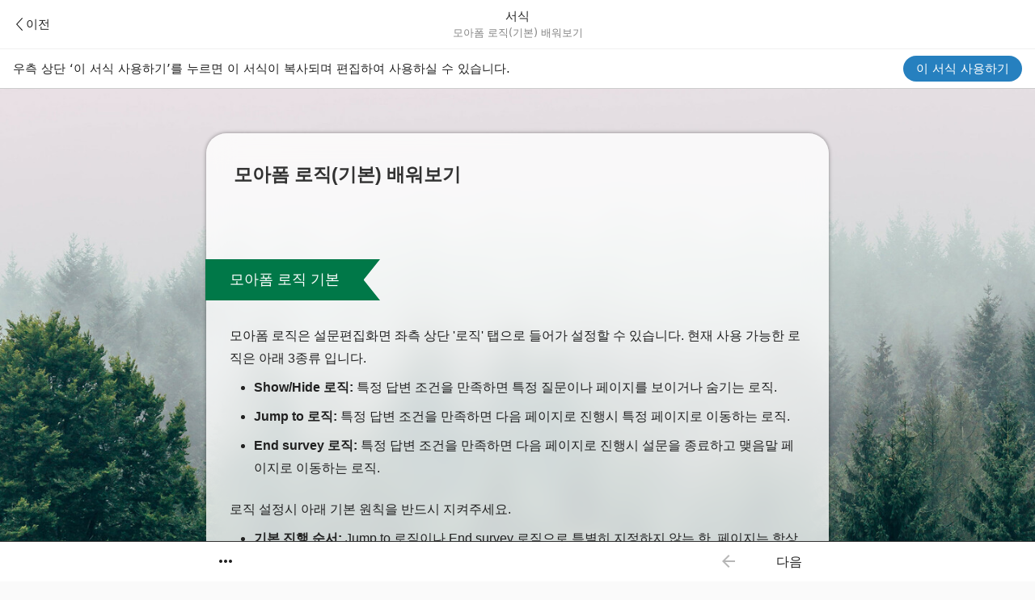

--- FILE ---
content_type: text/html; charset=utf-8
request_url: https://ko.moaform.com/templates/MdqoYm/%EB%AA%A8%EC%95%84%ED%8F%BC+%EB%A1%9C%EC%A7%81%EA%B8%B0%EB%B3%B8+%EB%B0%B0%EC%9B%8C%EB%B3%B4%EA%B8%B0
body_size: 8925
content:
<!DOCTYPE html>
<html lang="">
<head>
  <!-- Google Tag Manager -->
<script>
(function(w,d,s,l,i){w[l]=w[l]||[];w[l].push({'gtm.start':new Date().getTime(),event:'gtm.js'});var f=d.getElementsByTagName(s)[0],j=d.createElement(s),dl=l!='dataLayer'?'&l='+l:'';j.async=true;j.src='https://www.googletagmanager.com/gtm.js?id='+i+dl;f.parentNode.insertBefore(j,f);})(window,document,'script','dataLayer','GTM-T2474TCT');
</script>
<!-- End Google Tag Manager -->
<!-- Google tag (gtag.js) -->
<script async src="https://www.googletagmanager.com/gtag/js?id=G-EFL826N00H"></script>
<script>
  window.dataLayer = window.dataLayer || [];
  function gtag(){dataLayer.push(arguments);}
  gtag('js', new Date());
  var streamId = 'G-EFL826N00H';
    gtag('config', streamId);
</script>

  <meta http-equiv="Content-Type" content="text/html; charset=utf-8" />
  <meta name="viewport" content="width=device-width, initial-scale=1.0" />
  <meta name="keywords" content="모아폼, 로직, Moaform, logic">
  <meta name="description" content="모아폼 로직 기본 기능에 대해 배워봅시다.">
  <meta name="csrf-param" content="authenticity_token" />
<meta name="csrf-token" content="Pp7UnTRQJs3Vur+Ana8+GUSKLK97C5Ds+iB53GBjL+gcHKLz95lPqJn9tt1WpWHGeYg1wDwW+XhTAzBQ+e2NAQ==" />
  <title>모아폼 로직(기본) 배워보기 | 서식들 | 모아폼: 답변 무제한 무료 온라인 설문 플랫폼</title>
  <link rel="alternate" hreflang="en" href="https://en.moaform.com/templates/MdqoYm/%EB%AA%A8%EC%95%84%ED%8F%BC+%EB%A1%9C%EC%A7%81%EA%B8%B0%EB%B3%B8+%EB%B0%B0%EC%9B%8C%EB%B3%B4%EA%B8%B0" />
  <link rel="alternate" hreflang="ko" href="https://ko.moaform.com/templates/MdqoYm/%EB%AA%A8%EC%95%84%ED%8F%BC+%EB%A1%9C%EC%A7%81%EA%B8%B0%EB%B3%B8+%EB%B0%B0%EC%9B%8C%EB%B3%B4%EA%B8%B0" />
  <link rel="alternate" hreflang="x-default" href="https://www.moaform.com/" />
  <link rel="shortcut icon" type="image/x-icon" href="//asset.moaform.com/assets/favicon-ef654925ac50e12a0786a4ca3148dd7eb83d5cba58c61738bda74cceeff4c1ed.ico" />
  <link rel="stylesheet" media="screen" href="//asset.moaform.com/icons/20250512/style.css" />
  <link rel="stylesheet" media="all" href="//asset.moaform.com/assets/application-7cf8c55ca498f22f34a4c1f29cdbdab859671881b9425a22f74b1fe58b924066.css" />
    <link rel="stylesheet" media="all" href="//asset.moaform.com/assets/templates/show-3018614200cec95298d0ed170667f1bce6466bf9b4814a2d96263db457c52511.css" />
  <link rel="stylesheet" media="screen" href="//asset.moaform.com/packs/css/chunk-vendors.b7c2bcb6.css" />
<link rel="stylesheet" media="screen" href="//asset.moaform.com/packs/css/chunk-common.7ec04fd4.css" />

  <link rel="stylesheet" media="screen" href="//asset.moaform.com/packs/css/chunk-vendors.b7c2bcb6.css" />
<link rel="stylesheet" media="screen" href="//asset.moaform.com/packs/css/chunk-common.7ec04fd4.css" />
  <script src="//asset.moaform.com/assets/jquery-latest-7d2ab3aab044ae9d8d0e603e49909a0a1e1b6fff5b690322ffb1447666aa395f.js"></script>
  <script>I18n = {};I18n.defaultLocale = "en";I18n.locale = "";</script>
</head>
<body>
  <div id="js-header" class="Header">
    <div id="js-header-inner" class="uikit3">
      <div class="MGNB">
        <div class="MGNB__left">
          <a class="MGNB__back-button" :href="`/templates${locationQueryString}`">
            <i class="fi-v3-arrow-head-thin-left-16"></i>
            <span>이전</span>
          </a>
        </div>
        <div class="MGNB__title">서식</div>
        <div class="MGNB__sub-title">모아폼 로직(기본) 배워보기</div>
      </div>
      <div class="PageHeader">
        <div class="PageHeaderActions PageHeaderActions--template-preview-page">
          <div class="PageHeaderActions__desc">우측 상단 ‘이 서식 사용하기’를 누르면 이 서식이 복사되며 편집하여 사용하실 수 있습니다.</div>
          <a class="UseButton" :class="{ 'UseButton--disabled': cloneDisabled }" ref="clone" data-qid="o7ndkxoscudkk9mmymdxoe8w" @click="cloneTemplate">이 서식 사용하기</a>
        </div>
      </div>
    </div>
  </div>
  <script>
  (function () {
    const header = document.querySelector('#js-header');

    const resizeObserver = new ResizeObserver((entries) => {
      const headerHeight = entries[0].contentBoxSize[0].blockSize;
      document.documentElement.style.setProperty('--header-height', `${headerHeight}px`);
    });
    resizeObserver.observe(header);
  })();
</script>

  


<style>
.FormPreview {
  position: absolute;
  width: 400px;
  left: -10000px;
}
</style>
<div class="FormPreview">
  <div id="form-title">
    모아폼 로직(기본) 배워보기
  </div>
    <div id="P1">
        <div id="P1B1">
          <div><p>모아폼 로직 기본</p></div>
          <div><p>모아폼 로직은 설문편집화면 좌측 상단 '로직' 탭으로 들어가 설정할 수 있습니다. 현재 사용 가능한 로직은 아래 3종류 입니다.</p>
<ul>
<li><strong>Show/Hide 로직:</strong> 특정 답변 조건을 만족하면 특정 질문이나 페이지를 보이거나 숨기는 로직.</li>
<li><strong>Jump to 로직:</strong> 특정 답변 조건을 만족하면 다음 페이지로 진행시 특정 페이지로 이동하는 로직.</li>
<li><strong>End survey 로직:</strong> 특정 답변 조건을 만족하면 다음 페이지로 진행시 설문을 종료하고 맺음말 페이지로 이동하는 로직.</li>
</ul>
<p>로직 설정시 아래 기본 원칙을 반드시 지켜주세요.</p>
<ul>
<li><strong>기본 진행 순서:</strong> Jump to 로직이나 End survey 로직으로 특별히 지정하지 않는 한, 페이지는 항상 페이지 번호 순서대로 진행합니다. P1 &gt; P2 &gt; P3 &gt; ... &gt; Pn &gt; 맺음말</li>
<li><strong>역방향/순환 로직 사용 금지:</strong> 이미 지나온 페이지나 현재 페이지로 Jump to 로직을 이용해 돌아가거나, 이미 지나온 질문이나 페이지 또는 현재 질문이나 페이지를 Show/Hide 하는 로직은 정상적으로 동작하지 않으므로 이렇게 사용하지 말아야 합니다.</li>
<li><strong>로직 충돌:</strong> 여러 로직들 간에 동작이 겹치는 경우 로직 설정 리스트상에서 더 위에 있는 로직 카드가 최종 동작합니다.</li>
</ul>
<p>위 로직의 종류와 기본 원칙은 모아폼 로직 이용시 알아야하는 가장 기본이 되는 것들이니 반드시 숙지 후 사용하시기 바랍니다.</p></div>
            <div id="P1B1C1">
              <div></div>
            </div>
        </div>
    </div>
    <div id="P2">
        <div id="P2B1">
          <div><p>조건문 설정</p></div>
          <div><p>로직 설정시 어떤 조건을 만족할 때 로직이 동작해야는지 IF 영역(조건문)을 설정해야합니다. 답변자가 특정 질문에 특정 답변을 하거나 특정 점수를 획득하면 지정한 동작을 하도록 설정할 수 있습니다.</p>
<p>모아폼 로직의 조건문들은 아래와 같습니다.</p>
<ul>
<li><strong>IF 특정 질문 + is answered</strong>: 특정 질문에 답변이 있으면...
<ul style="list-style-type: circle;">
<li><strong>IF 특정 질문 + is + 특정 답변</strong>: 특정 질문에 답변이 있을 때, 그 답변이 특정 답변이면...</li>
<li><strong>IF 특정 질문 + is not + 특정 답변</strong>: 특정 질문에 답변이 있을 때, 그 답변이 특정 답변이 아니면...</li>
<li><strong>IF 특정 질문 + is (scored) 비교 연산자 + 특정 수치</strong>: 특정 질문에 답변이 있을 때, 그 답변 또는 점수가 특정 수치의 범위 내에 있으면...</li>
<li><strong>IF 특정 질문 + is equal to + 특정 텍스트</strong>: 특정 주관식 질문에 답변이 있을 때, 그 답변이 특정 텍스트와 정확히 일치하면...</li>
<li><strong>IF 특정 질문 + is not equal to + 특정 텍스트</strong>: 특정 주관식 질문에 답변이 있을 때, 그 답변이 특정 텍스트와 정확히 일치하지 않으면...</li>
<li><strong>IF 특정 질문 + contains + 특정 텍스트</strong>: 특정 주관식 질문에 답변이 있을 때, 그 답변이 특정 텍스트를 포함하면...</li>
<li><strong>IF 특정 질문 + does not contain + 특정 텍스트</strong>: 특정 주관식 질문에 답변이 있을 때, 그 답변이 특정 텍스트를 포함하지 않으면...</li>
<li><strong>IF 특정 질문 + begins with + 특정 텍스트</strong>: 특정 주관식 질문에 답변이 있을 때, 그 답변이 특정 텍스트로 시작하면...</li>
<li><strong>IF 특정 질문 + ends with + 특정 텍스트</strong>: 특정 주관식 질문에 답변이 있을 때, 그 답변이 특정 텍스트로 끝나면...</li>
</ul>
</li>
<li><strong>IF 특정 질문 + is not answered</strong>: 특정 질문에 답변이 없으면...</li>
<li><strong>IF 특정 정의된 변수 + is 비교 연산자 + 특정 수치</strong>: 특정 정의된 변수의 값이 특정 수치의 범위 내에 있으면...</li>
<li><strong>IF 특정 페이지 + is submitted</strong>: 특정 페이지가 제출된 상태면...</li>
</ul>
<p>각 조건들은 질문의 종류와 로직의 종류에 따라 사용 가능한 것만 선택할 수 있습니다. 예를 들어 어떤 객관식 질문에 점수 배정이 안되어 있는 상태이고 Jump to 로직을 설정하려 한다면 아래 조건들만 사용 가능합니다.</p>
<ul>
<li><strong>is answered</strong>
<ul style="list-style-type: circle;">
<li><strong>is</strong></li>
<li><strong>is not</strong></li>
</ul>
</li>
<li><strong>is not answered</strong></li>
</ul>
<p>하지만 동일한 질문에 점수 배정을 한 후 Show/Hide 로직을 설정하려 한다면 아래 조건들을 사용 가능한 상태가 됩니다.</p>
<ul>
<li><strong>is answered</strong>
<ul style="list-style-type: circle;">
<li><strong>is</strong></li>
<li><strong>is not</strong></li>
<li><strong>is scored less than</strong></li>
<li><strong>is scored less than or equal to</strong></li>
<li><strong>is scored equal to</strong></li>
<li><strong>is scored not equal to</strong></li>
<li><strong>is scored greater than or equal to</strong></li>
<li><strong>is scored greater than</strong></li>
</ul>
</li>
</ul>
<p>이렇듯 질문과 로직의 종류에 따라 사용 가능한 조건문이 달라집니다.</p>
<p>아래 예제들을 봐 주세요.</p></div>
            <div id="P2B1C1">
              <div></div>
            </div>
        </div>
        <div id="P2B2">
          <div></div>
          <div></div>
            <div id="P2B2C1">
              <div></div>
            </div>
        </div>
        <div id="P2B3">
          <div></div>
          <div><p><strong>1번 질문</strong><br /><strong>좋아하는 과일을 선택하세요. (아무 답변이나 선택해 보세요.)</strong></p></div>
            <div id="P2B3C1">
              <div><p>사과</p></div>
            </div>
            <div id="P2B3C2">
              <div><p>배</p></div>
            </div>
            <div id="P2B3C3">
              <div><p>딸기</p></div>
            </div>
        </div>
        <div id="P2B4">
          <div></div>
          <div><p><strong>2번 질문</strong><br /><strong>위와 같이 답변한 이유를 간략히 적어주세요.</strong></p></div>
            <div id="P2B4C1">
              <div></div>
            </div>
        </div>
        <div id="P2B5">
          <div></div>
          <div><p>위 1번 질문에는 아래와 같은 <strong>is answered </strong>조건이 설정되어 있습니다.</p>
<p><strong>IF '1번 질문' is answered THEN Show '2번 질문'</strong></p>
<p>위 1번 질문에 아무 답변이나 선택하면 <strong>is answered</strong> 조건을 만족하게 되면서 2번 질문이 나타납니다. 1번 질문에 선택한 답변을 해제하면 <strong>is answered</strong> 조건이 만족하지 않게 되므로 2번 질문이 다시 숨겨집니다.</p>
<p>Show/Hide 로직에 대해서는 다음 페이지에서 자세히 설명드릴 예정이니 지금은 조건문만 봐주세요.</p></div>
            <div id="P2B5C1">
              <div></div>
            </div>
        </div>
        <div id="P2B6">
          <div></div>
          <div></div>
            <div id="P2B6C1">
              <div></div>
            </div>
        </div>
        <div id="P2B7">
          <div></div>
          <div><p><strong>3번 질문</strong><br /><strong>좋아하는 과일을 선택하세요. ('딸기'를 선택해 보세요.)</strong></p></div>
            <div id="P2B7C1">
              <div><p>사과</p></div>
            </div>
            <div id="P2B7C2">
              <div><p>배</p></div>
            </div>
            <div id="P2B7C3">
              <div><p>딸기</p></div>
            </div>
        </div>
        <div id="P2B8">
          <div></div>
          <div><p><strong>4번 질문</strong><br /><strong>'딸기'를 선택한 이유를 간략히 적어주세요.</strong></p></div>
            <div id="P2B8C1">
              <div></div>
            </div>
        </div>
        <div id="P2B9">
          <div></div>
          <div><p>위 3번 질문에는 아래와 같은 <strong>is</strong> 조건이 설정되어 있습니다.</p>
<p><strong>IF '3번 질문' is '딸기' THEN Show '4번 질문'</strong></p>
<p>위 3번 질문에서 '딸기' 라는 답변을 선택하면 <strong>is '딸기'</strong> 조건을 만족하게 되면서 4번 질문이 나타납니다. 답변을 하지 않거나 '사과' 또는 '배'를 선택하면 <strong>is '딸기'</strong> 조건이 만족하지 않게 되므로 4번 질문이 다시 숨겨집니다.</p></div>
            <div id="P2B9C1">
              <div></div>
            </div>
        </div>
        <div id="P2B10">
          <div></div>
          <div></div>
            <div id="P2B10C1">
              <div></div>
            </div>
        </div>
        <div id="P2B11">
          <div></div>
          <div><p><strong>5번 질문</strong><br /><strong>좋아하는 과일을 모두 선택하세요. (합계 30점을 만들어 보세요.)</strong></p></div>
            <div id="P2B11C1">
              <div><p>사과 (10점)</p></div>
            </div>
            <div id="P2B11C2">
              <div><p>배 (20점)</p></div>
            </div>
            <div id="P2B11C3">
              <div><p>딸기 (30점)</p></div>
            </div>
        </div>
        <div id="P2B12">
          <div></div>
          <div><p><strong>6번 질문</strong><br /><strong>위와 같이 답변한 이유를 간략히 적어주세요.</strong></p></div>
            <div id="P2B12C1">
              <div></div>
            </div>
        </div>
        <div id="P2B13">
          <div></div>
          <div><p>위 5번 질문의 각 보기에는 점수가 배정되어 있으며, 아래와 같은 <strong>equal to</strong> 조건이 설정되어 있습니다.</p>
<p><strong>IF '5번 질문' is scored equal to 30 THEN Show '6번 질문'</strong></p>
<p>위 5번 질문에서 '사과'와 '배'를 둘 다 선택하거나, 또는 '딸기' 만 선택하면 점수가 30점이 되므로 6번 질문이 나타납니다. 선택한 보기들의 점수가 30점이 아닌 조합이 되면 <strong>is scored equal to 30</strong> 조건이 만족하지 않게 되므로 6번 질문이 다시 숨겨집니다.</p></div>
            <div id="P2B13C1">
              <div></div>
            </div>
        </div>
        <div id="P2B14">
          <div></div>
          <div></div>
            <div id="P2B14C1">
              <div></div>
            </div>
        </div>
        <div id="P2B15">
          <div><p>조건문에 대한 추가 내용들</p></div>
          <div><ul>
<li>모든 조건문들은 And 나 Or 로 두 개 이상 엮어서 설정할 수도 있습니다. '만약 1번 질문의 답변이 사과이거나 3번 질문의 점수가 90점 미만이면' 이라는 조건을 설정하려면 아래와 같이 하면 됩니다.<br /><strong>IF '1번 질문' is '사과'<br />OR IF '3번 질문' is scored less than 90...&nbsp;&nbsp;</strong></li>
</ul>
<ul>
<li>답변 조건(is, is not) 및 점수/수치 조건 (less than, less than or equal to, equal to, not equal to, greater than or equal to, greater than)은 해당 질문에 답변이 된 상태(is answered)에서만 판단합니다. 즉, 답변 조건 및 점수/수치 조건은 is answered 의 하위조건입니다.</li>
<li>조건문에는 WHEN 설정도 있습니다. WHEN 설정은 언제 이 로직을 수행할 것인지 결정하는 설정입니다. WHEN 은 로직에 익숙해지기 전 까지는 항상 'AUTO' 설정을 유지하는 것이 좋습니다. WHEN 설정에 대해서는 향후 로직 배워보기 고급편 설명에서 다시 설명하도록 하겠습니다.</li>
</ul></div>
            <div id="P2B15C1">
              <div></div>
            </div>
        </div>
    </div>
    <div id="P3">
        <div id="P3B1">
          <div><p>Show / Hide 로직</p></div>
          <div><p>Show/Hide 로직은 특정 조건을 만족하면 지정한 질문이나 페이지를 보이게 또는 보이지 않게 하는 로직입니다. 아래 질문은 답변 선택에 따라 그 다음 질문이 달라집니다. 답변을 바꿔가며 테스트해 보세요.</p></div>
            <div id="P3B1C1">
              <div></div>
            </div>
        </div>
        <div id="P3B2">
          <div></div>
          <div><p><strong>1번 질문<br />당신이 좋아하는 스포츠는 무엇입니까?</strong></p></div>
            <div id="P3B2C1">
              <div><p>야구</p></div>
            </div>
            <div id="P3B2C2">
              <div><p>축구</p></div>
            </div>
            <div id="P3B2C3">
              <div><p>농구</p></div>
            </div>
        </div>
        <div id="P3B3">
          <div></div>
          <div><p><strong>2번 질문<br />야구 선수들 중 누구를 가장 좋아하시나요?</strong></p></div>
            <div id="P3B3C1">
              <div><p>박찬호</p></div>
            </div>
            <div id="P3B3C2">
              <div><p>이승엽</p></div>
            </div>
            <div id="P3B3C3">
              <div><p>류현진</p></div>
            </div>
        </div>
        <div id="P3B4">
          <div></div>
          <div><p><strong>3번 질문<br />축구 선수들 중 누구를 가장 좋아하시나요?</strong></p></div>
            <div id="P3B4C1">
              <div><p>차범근</p></div>
            </div>
            <div id="P3B4C2">
              <div><p>박지성</p></div>
            </div>
            <div id="P3B4C3">
              <div><p>손흥민</p></div>
            </div>
        </div>
        <div id="P3B5">
          <div></div>
          <div><p><strong>4번 질문<br />농구 선수들 중 누구를 가장 좋아하시나요?</strong></p></div>
            <div id="P3B5C1">
              <div><p>허재</p></div>
            </div>
            <div id="P3B5C2">
              <div><p>서장훈</p></div>
            </div>
            <div id="P3B5C3">
              <div><p>한기범</p></div>
            </div>
        </div>
        <div id="P3B6">
          <div></div>
          <div><p>위와 같이 같은 페이지 내에서&nbsp; 한 질문의 답변에 따라 그 다음으로 나올 질문을 달리하고 싶다면 Show/Hide 로직을 이용하면 됩니다.</p>
<p>먼저 1~4번 질문을 모두 만든 다음, 2번, 3번, 4번 질문은 만들 때 '항목 숨기기' 설정을 체크해주세요. '항목 숨기기' 설정을 체크하면 그 질문은 기본적으로 숨겨짐 처리가 되어 답변자에게 보이지 않는 상태가 됩니다. 이 상태에서 Show 로직으로 숨겨진 질문을 언제 보이게 할 지 결정하는 것입니다.</p>
<p>설문 편집화면 좌측 상단 '로직' 탭으로 들어가 Show/Hide 로직을 추가한 다음 아래와 같이 설정하세요.</p>
<p><strong>IF '1번 질문' is '야구' THEN Show '2번 질문'</strong></p>
<p>이렇게 설정하면 '1번 질문'에 '야구'를 선택하면 숨겨져 있던 '2번 질문'이 나타납니다. '축구'와 '농구'에 대해서도 동일하게 2개의 Show/Hide 로직을 더 만들면 됩니다.</p>
<p><strong>IF '1번 질문' is '축구' THEN Show '3번 질문'</strong></p>
<p><strong>IF '1번 질문' is '농구' THEN Show '4번 질문'</strong></p>
<p>이렇게 총 3개의 Show/Hide 로직을 만들면 정확히 위 예제처럼 동작합니다.</p>
<p>Show / Hide 로직은 위와 같이 질문들을 보이거나 숨길 수도 있고, 페이지를 보이거나 숨길 수도 있습니다. 페이지의 경우 설문편집화면 우측 상단 '페이지 설정'의 '페이지 숨기기' 설정을 켜서 해당 페이지를 미리 숨겨두었다가 Show 로직으로 보이도록 할 수 있습니다.&nbsp;</p>
<p>몇 개의 질문들이 있고 상황에 따라 특정 질문이 보였다 안 보였다 하게 하려면 위와 같이 질문에 Show/Hide 로직을 걸면 됩니다. 하지만 상황에 따라 보였다 안보였다 해야하는 질문들이 아주 많고 섹션별로 질문들을 분류할 수 있는 경우 그 질문들을 여러 페이지들로 나눈 다음 해당 페이지들을 Show/Hide 하면 좋습니다.</p>
<p>예를 들어 1페이지, 2페이지, 3페이지, 4페이지 까지 총 4개의 페이지가 있을 때, 2페이지, 3페이지를 미리 '페이지 숨기기'로 숨겨두고 1페이지에서의 답변 조건에 따라 2페이지나 3페이지를 보이도록 할 수 있습니다. 모아폼의 페이지 진행은 기본적으로 페이지 번호 순으로 진행되므로, 만약 1페이지 답변 조건에 따라 3페이지만 Show 된다면 1페이지 &gt; 3페이지 &gt; 4페이지 순서로 진행될 것이며, 만약 1페이지 답변 조건에 따라 2페이지만 Show 된다면 1페이지 &gt; 2페이지 &gt; 4페이지 순서로 진행될 것입니다. 아무 조건도 만족하지 않아 Show 되는 페이지가 없는 상태가 되면 1페이지 &gt; 4페이지 순서로 진행됩니다.</p>
<p>Hide 로직은 현재 상태에서 보이는 상태의 질문이나 페이지를 조건에 따라 숨길 때 사용하시면 됩니다. 만약 답변이 기입된 질문이나 페이지가 Hide 되면 해당 답변들은 저장되지 않습니다. 예를 들어 위 예제에서 1번 질문에 '야구'를 선택하고 2번 질문에 '박찬호'를 선택한 다음 1번 질문의 답변을 '축구'로 변경하면 2번 질문은 다시 Hide 상태가 되어 사라지고 대신에 3번 질문이 나옵니다. 여기서 3번 질문에 '차범근'을 선택한 다음 답변을 제출하면 1번 질문에는 '축구', 3번 질문에는 '차범근' 답변만 저장됩니다. 처음 2번 질문에서 선택했던 '박찬호'는 나중에 Hide 되었기 때문에 답변이 저장되지 않습니다. 항상 답변 화면상에 보이는 질문 및 답변들만 저장되니 이 점 반드시 유념하시기 바랍니다.</p></div>
            <div id="P3B6C1">
              <div></div>
            </div>
        </div>
    </div>
    <div id="P4">
        <div id="P4B1">
          <div><p>Jump to 로직</p></div>
          <div><p>Jump to 로직은 특정 조건을 만족하면 다음 페이지로 진행할 때 지정한 페이지로 이동하는 로직입니다. 특정 조건 만족시 다음 페이지로 특정 페이지를 보여주는 것은 Show/Hide 로직으로도 가능하지만 Jump to 로직은 아래 그림처럼 설문지의 진행 경로가 길면서 조건에 따라 그 진행 경로가 크게 달라져야 할 때 유용합니다.<br /><br /></p>
<p style="text-align: left;"><img src="https://user-assets.moaform.com/forms/MdqoYm/cl5j3p3vh0025357094cfjrri.png" alt="" width="441" height="142"></img></p>
<p><br />앞에서도 말씀드렸듯이 모아폼 설문지 진행 순서는 기본적으로 페이지 번호 순서대로입니다. 만약 1~10 페이지까지 10개의 페이지가 있다면 기본적으로 1 &gt; 2 &gt; 3 &gt; ... &gt; 9 &gt; 10 으로 진행됩니다. 따라서, 만약 그림과 같이 1페이지의 답변 내용에 따라 2개의 경로로 나눠서 진행해야 하는 경우 Jump to 로직으로 경로를 나누면 이후에는 다시 페이지 번호 순서대로 진행되므로 로직을 간단히 구성할 수 있습니다.</p>
<p>위 그림처럼 구성할 때 주의하셔야 할 점은, 1페이지에서 2페이지로 이동하는 Jump to 로직은 만들 필요가 없습니다. 1페이지 뒤에는 기본으로 2페이지가 나오기 때문에 1페이지 뒤에 6페이지로 이동하는 경로에 대해서만 Jump to 로직을 만들어 주면 됩니다. 그리고 첫 번째 경로로 진행시 5페이지 뒤에는 원래는 6페이지가 나오는 것이 기본이지만 위의 경우 10 페이지가 나와야 하므로 5페이지 뒤에 10 페이지로 이동하도록 Jump to 로직을 하나 더 만들어 주셔야 합니다. 그렇지 않으면 5페이지 뒤에 6페이지로 이동하게 됩니다. 반대로 두 번째 경로의 경우 1페이지에서 경로가 한 번 나눠지고 나면 9페이지 뒤에는 자동으로 10페이지가 나오므로 별도로 Jump to 로직을 더 만들지 않아도 됩니다.</p></div>
            <div id="P4B1C1">
              <div></div>
            </div>
        </div>
        <div id="P4B2">
          <div></div>
          <div><p><strong>예제: </strong><strong>현재 이 페이지는 4페이지이며 아래 그림과 같이 Jump to 로직이 설정되어 있습니다.<br /><br /></strong></p>
<p style="text-align: left;"><img src="https://user-assets.moaform.com/forms/MdqoYm/cl5j5gwch002935706zlao99g.png" alt="" width="441" height="142"></img><br /><br /></p>
<p><strong>이동할 페이지를 선택한 후 '다음' 버튼을 눌러 진행해 보세요.</strong></p></div>
            <div id="P4B2C1">
              <div><p>5페이지로 이동</p></div>
            </div>
            <div id="P4B2C2">
              <div><p>6페이지로 이동</p></div>
            </div>
        </div>
    </div>
    <div id="P5">
        <div id="P5B1">
          <div><p>5 페이지</p></div>
          <div><p>현재 이 페이지는 5페이지 입니다.<br /><br /></p>
<p style="text-align: left;"><img src="https://user-assets.moaform.com/forms/MdqoYm/cl5j4iydb00273570mrpxqk5c.png" alt="" width="441" height="144"></img><br /><br /></p>
<p>앞서 설명드렸다시피 4페이지 다음은 기본으로 5페이지가 나오게 되어 있으므로 질문에서 '5페이지로 이동' 답변을 선택하거나 답변하지 않고 진행할 때는 별도의 로직을 설정해 주지 않습니다. 그냥 놔두면 5페이지로 자동으로 진행됩니다. 하지만 다음 페이지로는 기본인 6페이지가 아니라 7페이지가 나와야 하므로 아래와 같이 로직을 하나 만들어 주어야 합니다.</p>
<p><strong>IF P5 is submitted THEN Jump to P7</strong></p>
<p>&nbsp;</p>
<p>***** 아래 '이전' 버튼을 눌러 다시 예제 질문으로 돌아가 다른 답변도 선택해 보세요. '다음' 버튼을 누르면 7페이지 End survey 로직에 대한 설명 페이지로 진행됩니다. *****</p></div>
            <div id="P5B1C1">
              <div></div>
            </div>
        </div>
    </div>
    <div id="P6">
        <div id="P6B1">
          <div><p>6 페이지</p></div>
          <div><p>현재 이 페이지는 6페이지 입니다.<br /><br /></p>
<p style="text-align: left;"><img src="https://user-assets.moaform.com/forms/MdqoYm/cl5j4ok2y00283570ogfd2vt3.png" alt="" width="441" height="143"></img><br /><br /></p>
<p>예제에서 '6페이지로 이동' 답변을 선택하면 6페이지로 이동되도록 아래와 같이 로직을 설정해야 합니다.</p>
<p><strong>IF '예제' is '6페이지로 이동' THEN Jump to P6</strong></p>
<p>하지만 6페이지 다음에는 기본으로 7페이지가 나오게 되어 있으므로 이 것에 대한 로직은 만들지 않아도 됩니다.</p>
<p>&nbsp;</p>
<p>***** 아래 '이전' 버튼을 눌러 다시 예제 질문으로 돌아가 다른 답변도 선택해 보세요. '다음' 버튼을 누르면 7페이지 End survey 로직에 대한 설명 페이지로 진행됩니다. *****</p></div>
            <div id="P6B1C1">
              <div></div>
            </div>
        </div>
    </div>
    <div id="P7">
        <div id="P7B1">
          <div><p>End survey 로직</p></div>
          <div><p>End survey 로직은 특정 조건을 만족하면 설문을 종료하고 지정한 '맺음말' 페이지로 이동하는 로직입니다. Jump to 로직과 설정 방식은 비슷하지만 그 최종 동작이 설문을 종료하고 지정한 '맺음말' 페이지로 이동합니다.</p>
<p>'맺음말' 페이지는 설문이 모두 종료된 뒤 보여주는 페이지로 설문 참여에 대한 감사 메시지나 설문 내용에 대한 결과 등을 정리하여 답변이 최종 제출된 뒤에 보여주는 페이지입니다. 설문편집화면 중앙 상단 페이지 컨트롤 바에서 '페이지 추가' 메뉴를 눌렀을 때 '맺음말 페이지 추가' 를 눌러 맺음말 페이지를 여러개 만들 수 있으며, 페이지 컨트롤 바에서 '맺음말' 을 누르면 모든 맺음말 페이지를 확인할 수 있습니다.</p>
<p>맺음말 페이지는 T0, T1, T2... 와 같이 표시합니다. T 는 Thank you page 에서 앞글자 T를 가져온 것입니다. T0 맺음말은 기본 맺음말 페이지로 별도로 지정되지 않으면 모든 답변자들은 최종적으로 이 T0 맺음말을 보게 됩니다. End survey 로직으로 조건에 따라 다른 맺음말 페이지를 보여주고 싶다면 T1, T2... 등 여러개의 맺음말 페이지를 만든 다음 로직을 설정해 주면 됩니다.</p></div>
            <div id="P7B1C1">
              <div></div>
            </div>
        </div>
        <div id="P7B2">
          <div></div>
          <div><p><strong>예제: </strong><strong>현재 이 페이지는 7페이지이며 아래 그림과 같이 End survey 로직이 설정되어 있습니다.<br /><br /></strong></p>
<p style="text-align: left;"><img src="https://user-assets.moaform.com/forms/MdqoYm/cl5j620u7002j3570030tt18l.png" alt="" width="402" height="141"></img><br /><br /></p>
<p><strong>설문을 종료하고 이동할 맺음말 페이지를 선택하세요.</strong></p></div>
            <div id="P7B2C1">
              <div><p>설문종료 및 T0 맺음말로 이동</p></div>
            </div>
            <div id="P7B2C2">
              <div><p>설문종료 및 T1 맺음말로 이동</p></div>
            </div>
            <div id="P7B2C3">
              <div><p>설문종료 및 T2 맺음말로 이동</p></div>
            </div>
        </div>
        <div id="P7B3">
          <div></div>
          <div><p>***** 위 예제에서 답변을 선택하고 아래 '다음' 버튼을 누르면 실제 설문이 종료되면서 선택한 맺음말 페이지로 이동합니다. 본 모아폼 로직 배워보기 또한 함께 종료됩니다. *****</p></div>
            <div id="P7B3C1">
              <div></div>
            </div>
        </div>
    </div>
</div>

<div class="TemplatePreviewFrame">
  <iframe src="https://answer.moaform.com/answers/MdqoYm/start" class="TemplatePreviewFrame__iframe"></iframe>
</div>

  <div id="covers"></div>
  <div id="dialogs"></div>
  <script src="//asset.moaform.com/assets/application-vendors-b98b1e64445530de23966de666be1d3290223327c81451416da3a48b0ddc4204.js"></script>
    <script src="//asset.moaform.com/assets/application/app.base-8e0689b86877583b282cffb31988f83f308bb38eb10e03323370d6ae9ab8a35e.js"></script>
  <script src="//asset.moaform.com/packs/js/chunk-vendors.53311952.js"></script>
<script src="//asset.moaform.com/packs/js/chunk-common.44a11b24.js"></script>
<script src="//asset.moaform.com/packs/js/template/show.e26821f5.js"></script>

  <script type="text/javascript">
// (function () {
// var gaId = 'UA-40065981-2';
// (function(i,s,o,g,r,a,m){i['GoogleAnalyticsObject']=r;i[r]=i[r]||function(){
// (i[r].q=i[r].q||[]).push(arguments)},i[r].l=1*new Date();a=s.createElement(o),
// m=s.getElementsByTagName(o)[0];a.async=1;a.src=g;m.parentNode.insertBefore(a,m)
// })(window,document,'script','//www.google-analytics.com/analytics.js', 'ga');
// 
// ga('create', gaId, 'auto');
// 
// if (document.referrer) {
//   if (/^https:\/\/(.+).moaform.com\/(.*\/)*exit\/?$/.test(document.referrer)) {
//     ga('set', 'campaignSource', 'moaform.com');
//     ga('set', 'campaignMedium', 'exitpage');
//   } else if (/^https:\/\/answer\.(.*\.)?moaform\.com\/?(.*)/.test(document.referrer)) {
//     ga('set', 'campaignSource', 'moaform.com');
//     ga('set', 'campaignMedium', 'answer');
//   }
// }
// ga('require', 'linkid', 'linkid.js');
// ga('require', 'displayfeatures');
// 
// 
// 
// ga('send', 'pageview');
// 
// 
// }());

function gaSetReferrer(referrer) {
  // ga('set', 'referrer', referrer);
}

function gaTrackPageview(page) {
  // if (page)
  //   ga('set', 'page', page);
  // ga('send', 'pageview');
}

function gaTrackEvent(category, action, label) {
  // ga('send', 'event', {
  //   eventCategory: category,
  //   eventAction: action,
  //   eventLabel: label
  // });
}
</script>

  <!-- Global site tag (gtag.js) - Google Ads: 968653338 -->
<script async src="https://www.googletagmanager.com/gtag/js?id=AW-968653338"></script>
<script>
  window.dataLayer = window.dataLayer || [];
  function gtag(){dataLayer.push(arguments);}
  gtag('js', new Date());

  gtag('config', 'AW-968653338');
</script>

</body>
</html>


--- FILE ---
content_type: text/html; charset=utf-8
request_url: https://answer.moaform.com/answers/MdqoYm/start
body_size: 1865
content:
<!DOCTYPE html>
<html lang="ko">
<head>
  <!-- Google tag (gtag.js) -->
<script async src="https://www.googletagmanager.com/gtag/js?id=G-MEPQWVWNXX"></script>
<script>
  window.dataLayer = window.dataLayer || [];
  function gtag(){dataLayer.push(arguments);}
  gtag('js', new Date());
  gtag('config', 'G-MEPQWVWNXX', {
    'send_page_view': false,
  });

  function ga4PageView() {
    var pathnames = window.location.pathname.split('/');
    var id = pathnames[0] === 'answers' ? pathnames[1] : pathnames[pathnames.length-1];

    gtag('event', 'page_view', {
      send_to: 'G-MEPQWVWNXX',
      page_title: id + ' ' + document.title,
    });
  }
</script>
  <script async src="https://www.googletagmanager.com/gtag/js?id=G-0LPNSX5NRT"></script>
  <script>
    // window.dataLayer = window.dataLayer || [];
    // function gtag(){dataLayer.push(arguments);}
    // gtag('js', new Date());
    gtag('config', 'G-0LPNSX5NRT', {
      'send_page_view': false,
    });

    function userGa4PageView(options) {
      options = options || {};
      var pageType = options.pageType || '';
      var pageNumber = options.pageNumber || 0;

      var pageTitle = pageType.charAt(0).toUpperCase() + pageType.slice(1) + ' - ' + document.title;
      var pageLocation = window.location.toString();
      switch (pageType) {
        case 'welcome':
          pageTitle = 'Welcome - ' + document.title;
          break;
        case 'page':
          pageTitle = 'Page ' + pageNumber + ' - ' + document.title;
          pageLocation = pageLocation + '/' + pageNumber;
          break;
        case 'thankyou':
          pageTitle = 'Thankyou ' + pageNumber + ' - ' + document.title;
          break;
      }

      gtag('event', 'page_view', {
        send_to: 'G-0LPNSX5NRT',
        page_title: pageTitle,
        page_location: pageLocation,
      });
    }
  </script>

  <meta charset="utf-8">
  <meta http-equiv="Content-Type" content="text/html; charset=utf-8" />
  <meta name="viewport" content="width=device-width, user-scalable=no, initial-scale=1.0, maximum-scale=1.0, minimum-scale=1.0" />
  <meta name="robots" content="index, follow">
  <title>모아폼 로직(기본) 배워보기</title>
  <meta property="og:url" content="https://answer.moaform.com/answers/MdqoYm/start"/>
<meta property="og:type" content="website" />
<meta property="og:title" content="모아폼 로직(기본) 배워보기" />
<meta property="og:description" content="모아폼 로직(기본) 배워보기" />
<meta property="og:image" content="https://img.moaform.com/ogimage/f6132977685c535425f88eae476e6959/screenshot-1697614943.png" />
<meta property="og:image:secure_url" content="https://img.moaform.com/ogimage/f6132977685c535425f88eae476e6959/screenshot-1697614943.png" />
<meta property="og:image:width" content="960" />
<meta property="og:image:height" content="502" />
<meta property="og:image:type" content="image/png" />
<meta property="og:locale" content="ko_KR" />
  
  <style>html, body * { color: #dbecfa; background: #dbecfa; }</style>
</head>
<body>
<div class="wf-style-background"></div>
<div class="wf-box-page-view">
  <div class="wf-preview-scroll">
    <div class="wf-pv-background-wrapper">
    <div class="wf-below-alignbox">
      <div class="wf-pv-wrapper wf-style-screen">
        <div class="wf-pv-title-wrapper">
          <h1 class="wf-style-title" style="opacity: 0;">모아폼 로직(기본) 배워보기</h1>
        </div>
        <noscript>
          모아폼: 답변 무제한 무료 온라인 설문조사 플랫폼.
          설문조사를 쉽게 만들고, 배포하고 결과를 온라인으로 볼 수 있습니다. 모아폼은 무료 온라인 설문조사 도구를 제공합니다. 모아폼의 서비스를 정상적으로 이용하시려면 자바스크립트가 활성화되어야 합니다!
        </noscript>
      </div>
    </div>
  </div>
  </div>
</div>
<script src="//asset.moaform.com/assets/answers/start-59abaec408bc90bc5bd764f652e49fb0b4cf11faf75d40d0ffc7eeca2093ec5f.js"></script>
<script>
(function () {
  let sessionStorageAccessDenied = false;

  try {
    storeParams();
    storeStartLocation();
    setTimezoneCookie();
  } catch(e) {
    sessionStorageAccessDenied = true;
  }

  let url = new ParsedUrl('/answers/MdqoYm/gateway');
  let destUrl = '/answers/MdqoYm/gateway';

  if (url.search == "") {
    destUrl = url.pathname + "?";
  } else {
    destUrl = url.pathname + url.search + "&";
  }

  window.location.replace(destUrl + extraParams(sessionStorageAccessDenied));
})();
</script>
</body>
</html>


--- FILE ---
content_type: text/html; charset=utf-8
request_url: https://answer.moaform.com/answers/MdqoYm/gateway?_mr=https%3A%2F%2Fko.moaform.com%2F
body_size: 1390
content:
<!DOCTYPE html>
<html lang="ko">
<head>
  <meta charset="utf-8">
  <meta http-equiv="Content-Type" content="text/html; charset=utf-8" />
  <meta name="viewport" content="width=device-width, user-scalable=no, initial-scale=1.0, maximum-scale=1.0, minimum-scale=1.0" />
  <meta name="robots" content="index, follow">
  <title>모아폼 로직(기본) 배워보기</title>
  <style>html, body * { color: #dbecfa; background: #dbecfa; }</style>
</head>
<body>
<div class="wf-style-background"></div>
<div class="wf-box-page-view">
  <div class="wf-preview-scroll">
    <div class="wf-pv-background-wrapper">
    <div class="wf-below-alignbox">
      <div class="wf-pv-wrapper wf-style-screen">
        <div class="wf-pv-title-wrapper">
          <h1 class="wf-style-title" style="opacity: 0;">모아폼 로직(기본) 배워보기</h1>
        </div>
        <noscript>
          모아폼: 답변 무제한 무료 온라인 설문조사 플랫폼.
          설문조사를 쉽게 만들고, 배포하고 결과를 온라인으로 볼 수 있습니다. 모아폼은 무료 온라인 설문조사 도구를 제공합니다. 모아폼의 서비스를 정상적으로 이용하시려면 자바스크립트가 활성화되어야 합니다!
        </noscript>
      </div>
    </div>
  </div>
  </div>
</div>
<script>
function getParameterByName(name) {
  var url = window.location.href;
  name = name.replace(/[\[\]]/g, "\\$&");
  var regex = new RegExp("[?&]" + name + "(=([^&#]*)|&|#|$)"),
      results = regex.exec(url);
  if (!results) return null;
  if (!results[2]) return '';
  return decodeURIComponent(results[2].replace(/\+/g, " "));
}

(function () {
  const extraParams = new URLSearchParams();
  const token = 'eyJhbGciOiJIUzI1NiJ9.eyJqdGkiOiJ4MGU4aVhCaGlsMEhqMEYtaC1vMk53IiwiaWF0IjoxNzY4ODY4NjY2LCJleHAiOjE3ODQ0MjA2NjZ9._PlaQWRTb_992pIy8YTSKtbzt0IPZJdMSFb5z3H86oc';
  const continued = '';
  let sessionStorageAccessDenied = false;

  try {
    window.sessionStorage.setItem('token', token);
    window.sessionStorage.setItem('continued', continued);
  } catch (e) {
    sessionStorageAccessDenied = true;
  }

  if (sessionStorageAccessDenied) {
    extraParams.append('token', token);
    extraParams.append('continued', continued);
    extraParams.append('tz', new Date().getTimezoneOffset());
    if (getParameterByName('embed')) {
      extraParams.append('embed', 'y');
    }
    extraParams.append("_mr", document.referrer);
  }

  let url = '/answers/MdqoYm';
  if (extraParams.toString() !== '') {
    url += '?' + extraParams.toString();
  }
  window.location.replace(url);
})();
</script>
</body>
</html>


--- FILE ---
content_type: text/html; charset=utf-8
request_url: https://answer.moaform.com/answers/MdqoYm
body_size: 6356
content:
<!DOCTYPE html>
<html lang="ko">
<head>
  <!-- Google tag (gtag.js) -->
<script async src="https://www.googletagmanager.com/gtag/js?id=G-MEPQWVWNXX"></script>
<script>
  window.dataLayer = window.dataLayer || [];
  function gtag(){dataLayer.push(arguments);}
  gtag('js', new Date());
  gtag('config', 'G-MEPQWVWNXX', {
    'send_page_view': false,
  });

  function ga4PageView() {
    var pathnames = window.location.pathname.split('/');
    var id = pathnames[0] === 'answers' ? pathnames[1] : pathnames[pathnames.length-1];

    gtag('event', 'page_view', {
      send_to: 'G-MEPQWVWNXX',
      page_title: id + ' ' + document.title,
    });
  }
</script>
  <script async src="https://www.googletagmanager.com/gtag/js?id=G-0LPNSX5NRT"></script>
  <script>
    // window.dataLayer = window.dataLayer || [];
    // function gtag(){dataLayer.push(arguments);}
    // gtag('js', new Date());
    gtag('config', 'G-0LPNSX5NRT', {
      'send_page_view': false,
    });

    function userGa4PageView(options) {
      options = options || {};
      var pageType = options.pageType || '';
      var pageNumber = options.pageNumber || 0;

      var pageTitle = pageType.charAt(0).toUpperCase() + pageType.slice(1) + ' - ' + document.title;
      var pageLocation = window.location.toString();
      switch (pageType) {
        case 'welcome':
          pageTitle = 'Welcome - ' + document.title;
          break;
        case 'page':
          pageTitle = 'Page ' + pageNumber + ' - ' + document.title;
          pageLocation = pageLocation + '/' + pageNumber;
          break;
        case 'thankyou':
          pageTitle = 'Thankyou ' + pageNumber + ' - ' + document.title;
          break;
      }

      gtag('event', 'page_view', {
        send_to: 'G-0LPNSX5NRT',
        page_title: pageTitle,
        page_location: pageLocation,
      });
    }
  </script>

  <meta charset="utf-8">
  <meta http-equiv="X-UA-Compatible" content="IE=edge,chrome=1">
  <meta http-equiv="Content-Type" content="text/html; charset=utf-8" />
  <meta name="viewport" content="width=device-width, height=device-height, initial-scale=1.0" />
  <meta name="robots" content="index, follow">
  <title>모아폼 로직(기본) 배워보기</title>
    <link rel="shortcut icon" type="image/x-icon" href="//asset.moaform.com/assets/favicon-ef654925ac50e12a0786a4ca3148dd7eb83d5cba58c61738bda74cceeff4c1ed.ico" />
  
  <link rel="stylesheet" media="screen" href="//asset.moaform.com/icons/20250512/style.css" />
  <link rel="stylesheet" media="all" href="//asset.moaform.com/assets/answer.spa-4afc40adfecfdf0b3f58a65c4ce3f4207e6568560ce4a35e8a6773cfc1008c25.css" />
  <style>.wf-style-background{background-color:#838383!important;background-image:url("https://asset.moaform.com/preset_backgrounds/ckwkf9dwi000d38641f824q50.jpg")!important;-webkit-background-size:100%!important;-moz-background-size:100%!important;-o-background-size:100%!important;background-size:100%!important;background-size:cover!important;-webkit-background-size:cover!important;-moz-background-size:cover!important;-o-background-size:cover!important;background-repeat:no-repeat!important;background-position:50% 50%}.wf-style-screen{background-color:rgba(255,255,255,0.8)!important;box-shadow:0 0 5px rgba(0,0,0,0.4);border-radius:25px;backdrop-filter:blur(16px)}.wf-style-main-btn{color:rgba(255,255,255,1.0)!important;border-color:rgba(0,171,92,1.0)!important;background-color:rgba(0,171,92,1.0)!important}.wf-style-main-btn:hover{color:rgba(255,255,255,1.0)!important;border-color:rgba(0,171,92,0.8)!important;background-color:rgba(0,171,92,0.8)!important}.wf-style-main-btn:disabled,.wf-style-main-btn:disabled:hover,.wf-style-main-btn:disabled:active{color:rgba(255,255,255,0.7)!important;border-color:rgba(0,171,92,0.2)!important;background-color:rgba(0,171,92,0.2)!important}.wf-progress{background-color:rgba(0,171,92,0.2)!important}.wf-progress-bar{background-color:#00ab5c!important}.wf-progress-bar-text{color:#00ab5c!important}.wf-pv-main-message-wrapper p a,.wf-pv-content-wrapper p a,.wf-pv-main-message-wrapper ul a,.wf-pv-content-wrapper ul a{color:rgba(33,33,33,0.75)!important;border-bottom:1px dotted rgba(33,33,33,0.75)!important}.wf-pv-main-message-wrapper p a:hover,.wf-pv-content-wrapper p a:hover,.wf-pv-main-message-wrapper ul a:hover,.wf-pv-content-wrapper ul a:hover{color:rgba(33,33,33,1.0)!important;border-bottom:1px solid rgba(33,33,33,1.0)!important}.wf-style-title{color:#323232!important}.wf-style-info-title{color:#fff!important;background-color:rgba(0,120,72,1.0)!important}.wf-style-info-title p a,.wf-style-info-title ul a{color:rgba(255,255,255,0.75)!important;border-bottom:1px dotted rgba(255,255,255,0.75)!important}.wf-style-info-title p a:hover,.wf-style-info-title ul a:hover{color:#fff!important;border-bottom:1px solid #fff!important}.wf-style-info-title-tail-top{border-color:rgba(0,120,72,1.0) transparent transparent transparent!important}.wf-style-info-title-tail-bottom{border-color:transparent transparent transparent rgba(0,120,72,1.0)!important}.wf-style-info-content,.wf-style-info-content p{color:#212121!important}.wf-style-info-content p a,.wf-style-info-content ul a{color:rgba(33,33,33,0.75)!important;border-bottom:1px dotted rgba(33,33,33,0.75)!important}.wf-style-info-content p a:hover,.wf-style-info-content ul a:hover{color:#212121!important;border-bottom:1px solid #212121!important}.wf-style-zigzag{background:0 center repeat-x url("[data-uri]")!important}.wf-style-divider-line{border-color:rgba(0,78,115,0.5)!important}.wf-style-welcome-title{color:#212121!important}.wf-style-welcome-title p{color:#212121!important}.wf-style-welcome-title::-webkit-input-placeholder{color:rgba(33,33,33,0.75)!important}.wf-style-welcome-title::-moz-placeholder{color:rgba(33,33,33,0.75)!important}.wf-style-welcome-title:-ms-input-placeholder{color:rgba(33,33,33,0.75)!important}.wf-style-welcome-msg{color:#212121!important}.wf-style-welcome-icon,.answer-duplicated-response-ban .fi-v2-private{color:rgba(33,33,33,0.75)!important}.wf-style-welcome-pwd{color:#002982!important}.wf-style-welcome-pwd-input{color:#002982!important;border-color:rgba(0,41,130,0.5)!important;background-color:rgba(0,41,130,0.05)!important}.wf-style-welcome-pwd-input::-webkit-input-placeholder{color:rgba(0,41,130,0.33)!important}.wf-style-welcome-pwd-input::-moz-placeholder{color:rgba(0,41,130,0.33)!important}.wf-style-welcome-pwd-input:-ms-input-placeholder{color:rgba(0,41,130,0.33)!important}.wf-style-welcome-pwd-input:hover{border-color:rgba(0,41,130,0.75)!important}.wf-style-welcome-pwd-input:active{border-color:rgba(0,41,130,1.0)!important}.wf-style-welcome-pwd-input:focus{border-color:rgba(0,41,130,1.0)!important}.wf-style-question-number{color:rgba(33,33,33,0.5)!important}.wf-style-question-content{color:#212121!important}.wf-style-question-content p{color:#212121!important}.wf-style-mutiplechoice{color:#002982!important;background-color:rgba(0,41,130,0.0)!important}.wf-pv-wrapper .wf-style-mutiplechoice.moaform-active,.wf-pv-wrapper .wf-style-mutiplechoice.moaform-active:hover,.wf-pv-wrapper .wf-style-mutiplechoice.clicked.moaform-active,.wf-pv-wrapper .wf-style-mutiplechoice.clicked.moaform-active:hover{border-color:transparent!important;background-color:rgba(0,41,130,0.2)!important}.wf-style-mutiplechoice:hover{background-color:rgba(0,41,130,0.1)!important}.wf-style-mutiplechoice.clicked{border-color:rgba(0,41,130,0.2)!important;background-color:rgba(0,41,130,0.15)!important}.wf-style-mutiplechoice-text{color:#002982!important}.wf-style-mutiplechoice-text p{color:#002982!important}.wf-style-mutiplechoice-icon{color:rgba(0,41,130,0.33)!important;border-color:rgba(0,41,130,0.33)!important}
.wf-style-mutiplechoice:hover:not(.disabled) .wf-style-mutiplechoice-icon{color:rgba(0,41,130,0.66)!important;border-color:rgba(0,41,130,0.66)!important}.wf-style-mutiplechoice:active:not(.disabled) .wf-style-mutiplechoice-icon,.wf-style-mutiplechoice.clicked .wf-style-mutiplechoice-icon{color:rgba(0,41,130,1.0)!important;border-color:rgba(0,41,130,1.0)!important}.wf-style-mutiplechoice-other{color:rgba(0,41,130,1.0)!important;border-color:rgba(0,41,130,0.25)!important;background-color:rgba(0,41,130,0.0)!important}.wf-style-mutiplechoice-other-text,.wf-style-mutiplechoice-other-icon{color:rgba(0,41,130,0.5)!important}.wf-style-mutiplechoice-other-input{color:#002982!important;border-color:rgba(0,41,130,0.5)!important;background-color:rgba(0,41,130,0.05)!important}.wf-style-mutiplechoice-other-input::-webkit-input-placeholder{color:rgba(0,41,130,0.33)!important}.wf-style-mutiplechoice-other-input::-moz-placeholder{color:rgba(0,41,130,0.33)!important}.wf-style-mutiplechoice-other-input:-ms-input-placeholder{color:rgba(0,41,130,0.33)!important}.wf-style-mutiplechoice-other-input__placeholder{color:rgba(0,41,130,0.33)!important}.wf-style-mutiplechoice-other-input:hover{border-color:rgba(0,41,130,0.75)!important}.wf-style-mutiplechoice-other-input:active{border-color:rgba(0,41,130,1.0)!important}html.mobile .wf-style-mutiplechoice:hover{background-color:rgba(0,41,130,0.0)!important}html.mobile .wf-style-mutiplechoice:hover .wf-style-mutiplechoice-icon{color:rgba(0,41,130,0.33)!important;border-color:rgba(0,41,130,0.33)!important}html.mobile .wf-style-mutiplechoice:hover.clicked{background-color:rgba(0,41,130,0.15)!important}html.mobile .wf-style-mutiplechoice:hover.clicked .wf-style-mutiplechoice-icon{color:rgba(0,41,130,1.0)!important;border-color:rgba(0,41,130,1.0)!important}.matrix .wf-style-matrix-row{background-color:rgba(0,41,130,0.05)!important}.matrix .wf-style-matrix-row.odd{background-color:rgba(0,41,130,0.1)!important}.matrix .wf-style-mutiplechoice.hovered{background-color:rgba(0,41,130,0.1)!important}.child-question.wf-style-mutiplechoice-text p{color:#002982!important}@media screen and (max-width:570px){.matrix.one-row .wf-style-matrix-row.odd{background-color:transparent!important}.matrix .title-row:after,.matrix .question-row:before{border-color:rgba(33,33,33,0.75)!important}}.wf-style-textanswer{color:#002982!important;border-color:rgba(0,41,130,0.5)!important;background-color:rgba(0,41,130,0.05)!important}.wf-style-textanswer::-webkit-input-placeholder{color:rgba(0,41,130,0.33)!important}.wf-style-textanswer::-moz-placeholder{color:rgba(0,41,130,0.33)!important}.wf-style-textanswer:-ms-input-placeholder{color:rgba(0,41,130,0.33)!important}.wf-style-textanswer__placeholder{color:rgba(0,41,130,0.33)!important}.wf-style-textanswer:hover{border-color:rgba(0,41,130,0.75)!important}.wf-style-textanswer:active{border-color:rgba(0,41,130,1.0)!important}.wf-pv-choice-wrapper .text-filled{border-color:transparent!important}.wf-pv-choice-wrapper .text-focused{border-color:rgba(0,41,130,1.0)!important}.wf-pv-choice-wrapper .text-filled:hover{border-color:rgba(0,41,130,0.75)!important}.wf-pv-choice-wrapper .text-focused:hover{border-color:rgba(0,41,130,1.0)!important}.wf-style-textanswer-count{color:rgba(0,41,130,0.75)!important}.wf-style-rating-icon{color:rgba(0,41,130,0.5)!important}.rating-wrapper li.hover .wf-style-rating-icon{color:rgba(0,41,130,0.66)!important}.rating-wrapper li.click .wf-style-rating-icon{color:rgba(0,41,130,0.9)!important}.rating-wrapper li.moaform-active .wf-style-rating-icon{color:rgba(0,41,130,1.0)!important}.wf-style-rating-now{color:rgba(0,41,130,1.0)!important}.wf-style-rating-total{color:rgba(0,41,130,0.75)!important}.scale-square-wrapper li{border-top-color:rgba(0,41,130,0.5)!important;border-bottom-color:rgba(0,41,130,0.5)!important;border-right-color:rgba(0,41,130,0.5)!important;color:rgba(0,41,130,0.5)!important}.scale-square-wrapper li.first{border-left-color:rgba(0,41,130,0.5)!important}.scale-square-wrapper li:hover{border-color:transparent!important;background-color:rgba(0,41,130,0.5)!important}.scale-square-wrapper li.clicked,.scale-square-wrapper li.clicked:hover{border:1px solid;border-color:rgba(0,41,130,1.0)!important;background-color:rgba(0,41,130,0.9)!important;color:white!important}.wf-pv-wrapper .scale-square-wrapper li.moaform-active,.wf-pv-wrapper .scale-square-wrapper li.moaform-active:hover,.wf-pv-wrapper .scale-square-wrapper li.clicked.moaform-active,.wf-pv-wrapper .scale-square-wrapper li.clicked.moaform-active:hover{border-color:transparent!important;background-color:rgba(0,41,130,1.0)!important;color:white!important}.scale-wrapper hr.vertical-line{background-color:rgba(0,41,130,0.5)!important}.scale-wrapper .label-left,.scale-wrapper .label-center,.scale-wrapper .label-right{color:rgba(0,41,130,0.75)!important}.scale-line-wrapper li .score,.scale-line-wrapper li i,.scale-line-wrapper li i:hover{color:rgba(0,41,130,0.5)!important}.scale-line-wrapper li.clicked .score,.scale-line-wrapper li.clicked i{color:rgba(0,41,130,0.9)!important}
.scale-line-wrapper li hr{border-color:rgba(0,41,130,0.5)!important}.wf-pv-wrapper .scale-line-wrapper li.moaform-active .score,.wf-pv-wrapper .scale-line-wrapper li.moaform-active i,.wf-pv-wrapper .scale-line-wrapper li.moaform-active:hover .score,.wf-pv-wrapper .scale-line-wrapper li.moaform-active:hover i,.wf-pv-wrapper .scale-line-wrapper li.clicked.moaform-active .score,.wf-pv-wrapper .scale-line-wrapper li.clicked.moaform-active i,.wf-pv-wrapper .scale-line-wrapper li.clicked.moaform-active:hover .score,.wf-pv-wrapper .scale-line-wrapper li.clicked.moaform-active:hover i{color:rgba(0,41,130,1.0)!important}html.mobile .scale-square-wrapper li:hover{border-color:rgba(0,41,130,0.5)!important;background-color:transparent!important}html.mobile .scale-square-wrapper li.clicked:hover{border:1px solid;border-color:rgba(0,41,130,1.0)!important;background-color:rgba(0,41,130,0.9)!important}.wf-style-dropdown{color:rgba(0,41,130,0.33)!important;border-color:rgba(0,41,130,0.5)!important;background-color:rgba(0,41,130,0.05)!important}.wf-style-dropdown-icon{color:rgba(0,41,130,0.5)!important}.wf-style-dropdown-text{color:rgba(0,41,130,0.33)!important}.dropdown-box-wrapper:hover .wf-style-dropdown{border-color:rgba(0,41,130,0.75)!important}.dropdown-box-wrapper:hover .wf-style-dropdown-icon{color:rgba(0,41,130,0.75)!important}.dropdown-box-wrapper:active .wf-style-dropdown,.dropdown-box-wrapper.selected .wf-style-dropdown{border-color:#002982!important}.dropdown-box-wrapper:active .wf-style-dropdown-icon{color:#002982!important}.dropdown-box-wrapper.selected .wf-style-dropdown-text{color:#002982!important}.dropdown-box-wrapper.select-focused .wf-style-dropdown-text{color:#333!important}.dropdown-box-wrapper.select-focused .wf-style-dropdown,.dropdown-box-wrapper.select-focused:hover .wf-style-dropdown{border-color:#345a9a!important;background-color:#fff!important}.dropdown-box-wrapper.select-focused .wf-style-dropdown-icon,.dropdown-box-wrapper.select-focused:hover .wf-style-dropdown-icon{color:#345a9a!important}.mobile .dropdown-box-wrapper.select-focused .wf-style-dropdown-text{color:#002982!important}.mobile .dropdown-box-wrapper.select-focused .wf-style-dropdown,.mobile .dropdown-box-wrapper.select-focused:hover .wf-style-dropdown{border-color:#002982!important;background-color:rgba(0,41,130,0.05)!important;-moz-box-shadow:inset 0 0 5px 0 rgba(0,41,130,0.5)!important;-webkit-box-shadow:inset 0 0 5px 0 rgba(0,41,130,0.5)!important;box-shadow:inset 0 0 5px 0 rgba(0,41,130,0.5)!important}.mobile .dropdown-box-wrapper.select-focused .wf-style-dropdown-icon,.mobile .dropdown-box-wrapper.select-focused:hover .wf-style-dropdown-icon{color:#002982!important}.wf-style-media .wf-style-media-fig{color:#002982!important;border-color:rgba(0,41,130,0.15)!important;background-color:rgba(0,41,130,0.03)!important}.wf-style-media:hover:not(.disabled) .wf-style-media-fig{background-color:rgba(0,41,130,0.15)!important}.wf-pv-wrapper .wf-style-media.moaform-active .wf-style-media-fig,.wf-pv-wrapper .wf-style-media.moaform-active:hover .wf-style-media-fig,.wf-pv-wrapper .wf-style-media.clicked.moaform-active .wf-style-media-fig,.wf-pv-wrapper .wf-style-media.clicked.moaform-active:hover .wf-style-media-fig{background-color:rgba(0,41,130,0.33)!important}.wf-style-media.clicked .wf-style-media-fig{border-color:rgba(0,41,130,0.66)!important;background-color:rgba(0,41,130,0.25)!important}.wf-style-media-icon{color:rgba(0,41,130,0.33)!important;border-color:rgba(0,41,130,0.33)!important}.wf-style-media:hover:not(.disabled) .wf-style-media-icon{color:rgba(0,41,130,0.66)!important;border-color:rgba(0,41,130,0.66)!important}.wf-style-media:active:not(.disabled) .wf-style-media-icon,.wf-style-media.clicked .wf-style-media-icon{color:rgba(0,41,130,1.0)!important;border-color:rgba(0,41,130,1.0)!important}.wf-style-media-no-image-icon{color:rgba(0,41,130,0.25)!important}.wf-style-media-other-input{color:rgba(0,41,130,1.0)!important;border-color:rgba(0,41,130,0.66)!important}.wf-style-media-other-input::-webkit-input-placeholder{color:rgba(0,41,130,0.33)!important}.wf-style-media-other-input::-moz-placeholder{color:rgba(0,41,130,0.33)!important}.wf-style-media-other-input:-ms-input-placeholder{color:rgba(0,41,130,0.33)!important}.wf-style-media-other-input:hover{border-color:rgba(0,41,130,1.0)!important}.wf-style-media-other-input:active{border-color:rgba(0,41,130,1.0)!important}html.mobile .wf-style-media:hover .wf-style-media-fig{border-color:rgba(0,41,130,0.15)!important;background-color:rgba(0,41,130,0.03)!important}html.mobile .wf-style-media:hover .wf-style-media-icon{color:rgba(0,41,130,0.33)!important;border-color:rgba(0,41,130,0.33)!important}html.mobile .wf-style-media:hover.clicked .wf-style-media-fig{color:#002982!important;border-color:rgba(0,41,130,0.66)!important;background-color:rgba(0,41,130,0.25)!important}html.mobile .wf-style-media:hover.clicked .wf-style-media-icon{color:rgba(0,41,130,1.0)!important;border-color:rgba(0,41,130,1.0)!important}
.wf-style-thankyou{color:#212121!important}.wf-style-thankyou p{color:#212121!important}.wf-style-thankyou::-webkit-input-placeholder{color:rgba(33,33,33,0.75)!important}.wf-style-thankyou::-moz-placeholder{color:rgba(33,33,33,0.75)!important}.wf-style-thankyou:-ms-input-placeholder{color:rgba(33,33,33,0.75)!important}.wf-style-thankyou-msg{color:#002982!important}.wf-style-publish{color:rgba(33,33,33,0.75)!important}.wf-style-publish-url{color:rgba(33,33,33,0.75)!important;border-color:rgba(33,33,33,0.5)!important;background-color:rgba(33,33,33,0.0)!important}.wf-style-publish-copy-btn{color:rgba(33,33,33,1.0)!important;border-color:rgba(33,33,33,1.0)!important;background-color:rgba(33,33,33,0.0)!important}.wf-style-publish-copy-btn:hover{background-color:rgba(33,33,33,0.1)!important}.wf-style-publish-copy-btn:active{background-color:rgba(33,33,33,0.25)!important}.wf-style-publish-sns-divide-bar{background-color:rgba(33,33,33,0.75)!important}.wf-style-publish-sns-btn i.fi{color:rgba(33,33,33,0.75)!important}.wf-style-publish-sns-btn:hover i.fi{color:rgba(33,33,33,0.9)!important}.wf-style-publish-sns-btn:active i.fi{color:rgba(33,33,33,1.0)!important}.wf-style-report-msg{color:rgba(33,33,33,0.75)!important}@media screen and (max-width:1440px){.wf-style-background{background-image:url("https://asset.moaform.com/preset_backgrounds/ckwkf9dwi000d38641f824q50_mobile.jpg")!important}}.Fileupload__dropzone{color:rgba(0,41,130,0.8)!important;border-color:rgba(0,41,130,0.25)!important;background-color:rgba(0,41,130,0.05)!important}.Fileupload__dropzone:hover{color:rgba(0,41,130,1.0)!important;border-color:rgba(0,41,130,0.75)!important;background-color:rgba(0,41,130,0.1)!important}.Fileupload__dropzone:before{color:rgba(0,41,130,0.07)!important}.Fileupload--full .Fileupload__input-file,.Fileupload--full Fileupload__dropzone{cursor:default}.Fileupload--full .Fileupload__dropzone,.Fileupload--full .Fileupload__dropzone:hover,.Fileupload--full .Fileupload__dropzone:active{color:rgba(0,41,130,0.5)!important;border-color:rgba(0,41,130,0.1)!important;background-color:rgba(0,41,130,0.03)!important}.Fileupload--full .Fileupload__dropzone:before{color:rgba(0,41,130,0.03)!important}.Fileupload__file-status{color:rgba(0,41,130,0.5)!important}.Fileupload__item{background-color:rgba(0,41,130,0.05)!important;color:rgba(0,41,130,1.0)!important}.Fileupload__btn-remove{color:rgba(0,41,130,0.25)!important}.Fileupload__btn-remove:hover{color:rgba(0,41,130,0.5)!important}.Fileupload__btn-remove:active{color:rgba(0,41,130,0.75)!important}.AnswerButton--shape{color:rgba(255,255,255,1.0)!important;border-color:rgba(0,171,92,1.0)!important;background-color:rgba(0,171,92,1.0)!important;border-radius:25px!important}.AnswerButton--shape:hover{color:rgba(255,255,255,1.0)!important;border-color:rgba(0,171,92,0.8)!important;background-color:rgba(0,171,92,0.8)!important}.AnswerButton--shape:disabled,.AnswerButton--shape:disabled:hover,.AnswerButton--shape:disabled:active{color:rgba(255,255,255,0.7)!important;border-color:rgba(0,171,92,0.2)!important;background-color:rgba(0,171,92,0.2)!important}:root{--color-body-main-text:33 33 33;--color-body-sub-text:0 41 130}</style><script>var __Moaform__ ={style:{body:{color:'#ffffff',transparent:'0.8',mainText:'#212121',subText:'#002982'},button:{color:'#ffffff'}}};</script>
    <link rel="stylesheet" media="screen" href="//asset.moaform.com/packs/css/chunk-vendors.b7c2bcb6.css" />
<link rel="stylesheet" media="screen" href="//asset.moaform.com/packs/css/chunk-common.9b6a3771.css" />

</head>
<body>
  <div class="wf-style-background"></div>
  <div id="js-page" class="wf-box-page-view">
    <div class="wf-preview-scroll">
      <div class="wf-pv-background-wrapper">
      <div class="wf-below-alignbox">
        

<div id="js-page-content-spa"></div>

      </div>
      <div class="footer">
          <div class="copyright" style="background-color:#345A9A; color:#FFFFFF;">
  <div class="copyright-content-wrapper">
    <a href="https://www.moaform.com" target="_blank" style="color: inherit;"><p style="text-align: center;">이 양식은 모아폼으로 제작되었습니다.<br />_____</p><p style="text-align: center;"><i class="fi fi-v3-moaform-text-logo" style="font-size: 40px; color: inherit;"></i></p><p style="text-align: center;">전문가들이 선택한 설문 플랫폼<br />www.moaform.com</p></a>
  </div>
</div>

      </div>
    </div>
    </div>
  </div>
  <style>
  .pswp__button:hover {
    border: none;
  }
  .pswp {
    z-index: 80000;
  }
  .pswp__caption__center {
    max-height: 40px;
    overflow: hidden;
    padding: 0;
    margin-bottom: 10px;
    margin-top: 10px;
    text-align: center;
  }
</style>
<!-- Root element of PhotoSwipe. Must have class pswp. -->
<div class="pswp" tabindex="-1" role="dialog" aria-hidden="true">

    <!-- Background of PhotoSwipe.
         It's a separate element as animating opacity is faster than rgba(). -->
    <div class="pswp__bg"></div>

    <!-- Slides wrapper with overflow:hidden. -->
    <div class="pswp__scroll-wrap">

        <!-- Container that holds slides.
            PhotoSwipe keeps only 3 of them in the DOM to save memory.
            Don't modify these 3 pswp__item elements, data is added later on. -->
        <div class="pswp__container">
            <div class="pswp__item"></div>
            <div class="pswp__item"></div>
            <div class="pswp__item"></div>
        </div>

        <!-- Default (PhotoSwipeUI_Default) interface on top of sliding area. Can be changed. -->
        <div class="pswp__ui pswp__ui--hidden">

            <div class="pswp__top-bar">

                <!--  Controls are self-explanatory. Order can be changed. -->

                <div class="pswp__counter"></div>

                <button class="pswp__button pswp__button--close" title="Close (Esc)"></button>

                <button class="pswp__button pswp__button--fs" title="Toggle fullscreen"></button>

                <button class="pswp__button pswp__button--zoom" title="Zoom in/out"></button>

                <!-- Preloader demo http://codepen.io/dimsemenov/pen/yyBWoR -->
                <!-- element will get class pswp__preloader(double-hyphen)active when preloader is running -->
                <div class="pswp__preloader">
                    <div class="pswp__preloader__icn">
                      <div class="pswp__preloader__cut">
                        <div class="pswp__preloader__donut"></div>
                      </div>
                    </div>
                </div>
            </div>

            <div class="pswp__share-modal pswp__share-modal--hidden pswp__single-tap">
                <div class="pswp__share-tooltip"></div>
            </div>

            <button class="pswp__button pswp__button--arrow--left" title="Previous (arrow left)">
            </button>

            <button class="pswp__button pswp__button--arrow--right" title="Next (arrow right)">
            </button>

            <div class="pswp__caption">
                <div class="pswp__caption__center"></div>
            </div>

        </div>

    </div>

</div>

  <div id="dialogs"></div>
  <div id="covers" v-cloak></div>
  <script src="//asset.moaform.com/assets/answer.spa-vendors-65485234a73bcdb845c6a4ef7c17d0534cf55fde239e34582712d866133c6a72.js"></script>
  <script src="//asset.moaform.com/assets/answer.spa-default-72f887686ca7122a6b5a543484f0d74f4361def974afcd8508b53336c8d28415.js"></script>
    <script>
    var Moaform = Moaform || {};
    Moaform.storage = Moaform.storage || {};
    let sessionStorageAccessDenied = false;

    try {
      Moaform.storage.token = window.sessionStorage.getItem('token');
      Moaform.storage.embed = window.sessionStorage.getItem('embed');
      Moaform.storage.continued = window.sessionStorage.getItem('continued');
      Moaform.storage.referrer = window.sessionStorage.getItem('referrer');
    } catch (err) {
      sessionStorageAccessDenied = true;
      console.error(err);
    }

    if (sessionStorageAccessDenied) {
      Moaform.storage.token = getParameterByName('token');
      Moaform.storage.embed = getParameterByName('embed');
      Moaform.storage.continued = getParameterByName('continued');
      Moaform.storage.referrer = getParameterByName('_mr');
    }

    if (!Moaform.storage.token) {
      location.href = '/answers/MdqoYm/start';
    }

    function getParameterByName(name) {
      var url = window.location.href;
      name = name.replace(/[\[\]]/g, "\\$&");
      var regex = new RegExp("[?&]" + name + "(=([^&#]*)|&|#|$)"),
          results = regex.exec(url);
      if (!results) return null;
      if (!results[2]) return '';
      return decodeURIComponent(results[2].replace(/\+/g, " "));
    }

    $(function () {
      // try {
      //   var referrer = window.sessionStorage.getItem('referrer');
      //   if (referrer) {
      //     ga('set', 'referrer', referrer);
      //   }
      // } catch (err) {
      //   console.error(err);
      // }

      if (getParameterByName('token')) {
        window.history.replaceState(null, null, window.location.pathname);
      }
    });

  </script>
  <script src="//asset.moaform.com/packs/js/chunk-vendors.c8ebef51.js"></script>
<script src="//asset.moaform.com/packs/js/chunk-common.6f2a0c4c.js"></script>
<script src="//asset.moaform.com/packs/js/answer.73f52339.js"></script>

  <script type="text/javascript">
// (function () {
// var gaId = 'UA-40065981-3';
// (function(i,s,o,g,r,a,m){i['GoogleAnalyticsObject']=r;i[r]=i[r]||function(){
// (i[r].q=i[r].q||[]).push(arguments)},i[r].l=1*new Date();a=s.createElement(o),
// m=s.getElementsByTagName(o)[0];a.async=1;a.src=g;m.parentNode.insertBefore(a,m)
// })(window,document,'script','//www.google-analytics.com/analytics.js', 'ga');
// 
// ga('create', gaId, 'auto');
// 
// ga('require', 'linkid', 'linkid.js');
// ga('require', 'displayfeatures');
// 
// 
// 
// }());

function gaSetReferrer(referrer) {
  // ga('set', 'referrer', referrer);
}

function gaTrackPageview(page) {
  // if (page)
  //   ga('set', 'page', page);
  // ga('send', 'pageview');
}

function gaTrackEvent(category, action, label) {
  // ga('send', 'event', {
  //   eventCategory: category,
  //   eventAction: action,
  //   eventLabel: label
  // });
}
</script>

  <!-- Global site tag (gtag.js) - Google Ads: 968653338 -->
<script async src="https://www.googletagmanager.com/gtag/js?id=AW-968653338"></script>
<script>
  window.dataLayer = window.dataLayer || [];
  function gtag(){dataLayer.push(arguments);}
  gtag('js', new Date());

  gtag('config', 'AW-968653338');
</script>

</body>
</html>


--- FILE ---
content_type: text/css
request_url: https://asset.moaform.com/icons/20250512/style.css
body_size: 35465
content:
@font-face {
  font-family: 'icomoon';
  src:
    url('fonts/icomoon.ttf?ocqnrs') format('truetype'),
    url('fonts/icomoon.woff?ocqnrs') format('woff'),
    url('fonts/icomoon.svg?ocqnrs#icomoon') format('svg');
  font-weight: normal;
  font-style: normal;
  font-display: block;
}

[class^="fi-"], [class*=" fi-"] {
  /* use !important to prevent issues with browser extensions that change fonts */
  font-family: 'icomoon' !important;
  speak: never;
  font-style: normal;
  font-weight: normal;
  font-variant: normal;
  text-transform: none;
  line-height: 1;

  /* Better Font Rendering =========== */
  -webkit-font-smoothing: antialiased;
  -moz-osx-font-smoothing: grayscale;
}

.fi-v3-kakao-symbol-16:before {
  content: "\ebb1";
}
.fi-v3-user-role-viewer-16:before {
  content: "\ebb2";
}
.fi-v3-user-role-editor-16:before {
  content: "\ebb3";
}
.fi-v3-user-role-admin-16:before {
  content: "\ebb4";
}
.fi-v3-tag-team-16:before {
  content: "\ebb5";
}
.fi-v3-db-16:before {
  content: "\ebb6";
}
.fi-v3-move-q:before {
  content: "\ebb7";
}
.fi-v3-text-edit-cursor-16:before {
  content: "\ebad";
}
.fi-v3-trash-can-empty-12:before {
  content: "\ebab";
}
.fi-v3-trash-can-empty-16:before {
  content: "\ebac";
}
.fi-v3-folder-move-16:before {
  content: "\ebae";
}
.fi-v3-folder-open-shared-16:before {
  content: "\ebaf";
}
.fi-v3-arrow-horizontal-bi-direction:before {
  content: "\ebb0";
}
.fi-v3-printer_16:before {
  content: "\eba9";
}
.fi-v3-comment-16:before {
  content: "\ebaa";
}
.fi-v3-in-12:before {
  content: "\eba6";
}
.fi-v3-arrow-sorting-16:before {
  content: "\eba7";
}
.fi-v3-shpping-cart-16:before {
  content: "\eba8";
}
.fi-v3-disconnect-16:before {
  content: "\eba5";
}
.fi-v3-arrow-up-sorting-12:before {
  content: "\eba3";
}
.fi-v3-arrow-down-sorting-12:before {
  content: "\eba4";
}
.fi-v3-pause-12:before {
  content: "\e900";
}
.fi-v3-pause-16:before {
  content: "\e901";
}
.fi-v3-folder-shared:before {
  content: "\e902";
}
.fi-v3-folder-plus-16:before {
  content: "\e903";
}
.fi-v3-folder-closed-16:before {
  content: "\e904";
}
.fi-v3-user-16:before {
  content: "\e905";
}
.fi-ui-text-edit-cursor:before {
  content: "\e906";
}
.fi-v3-default-16:before {
  content: "\e907";
}
.fi-v3-star-empty-16:before {
  content: "\e908";
}
.fi-v3-preview-16:before {
  content: "\e909";
}
.fi-v3-check-12:before {
  content: "\e90a";
}
.fi-v3-stick-up-16:before {
  content: "\e90b";
}
.fi-v3-arrow-dependent-16:before {
  content: "\e90c";
}
.fi-v3-arrow-independent-16:before {
  content: "\e90d";
}
.fi-v3-star:before {
  content: "\e90e";
}
.fi-v3-smile:before {
  content: "\e90f";
}
.fi-v3-heart:before {
  content: "\e910";
}
.fi-v3-thumbsup:before {
  content: "\e911";
}
.fi-v3-result-private-3:before {
  content: "\e912";
}
.fi-v3-calculator-16:before {
  content: "\e913";
}
.fi-v3-result-private-2:before {
  content: "\e914";
}
.fi-v3-sand-clock-done-16:before {
  content: "\e915";
}
.fi-v3-no-duplication-16:before {
  content: "\e916";
}
.fi-v3-sand-clock-ready-16:before {
  content: "\e917";
}
.fi-v3-pro-mark:before {
  content: "\e918";
}
.fi-v3-plus-mark:before {
  content: "\e919";
}
.fi-v3-moaform-text-logo:before {
  content: "\e91a";
}
.fi-v3-whitelabel-16:before {
  content: "\e91b";
}
.fi-v3-url:before {
  content: "\e91c";
}
.fi-v3-upload-16:before {
  content: "\e91d";
}
.fi-v3-undo:before {
  content: "\e91e";
}
.fi-v3-trash-can-16:before {
  content: "\e91f";
}
.fi-v3-trash-can-12:before {
  content: "\e920";
}
.fi-v3-text-style-underline-16:before {
  content: "\e921";
}
.fi-v3-text-style-strike-16:before {
  content: "\e922";
}
.fi-v3-text-style-italic-16:before {
  content: "\e923";
}
.fi-v3-text-style-bold-16:before {
  content: "\e924";
}
.fi-v3-text-short-16:before {
  content: "\e925";
}
.fi-v3-text-long-16:before {
  content: "\e926";
}
.fi-v3-target-16:before {
  content: "\e927";
}
.fi-v3-support-16:before {
  content: "\e928";
}
.fi-v3-statement:before {
  content: "\e929";
}
.fi-v3-scale-16:before {
  content: "\e92a";
}
.fi-v3-reset-clockwise:before {
  content: "\e92b";
}
.fi-v3-reset:before {
  content: "\e92c";
}
.fi-v3-redo:before {
  content: "\e92d";
}
.fi-v3-rating-16:before {
  content: "\e92e";
}
.fi-v3-ranking-16:before {
  content: "\e92f";
}
.fi-v3-ranking-12:before {
  content: "\e930";
}
.fi-v3-radio-btn-yes-dot-16:before {
  content: "\e931";
}
.fi-v3-radio-btn-yes-dot-12:before {
  content: "\e932";
}
.fi-v3-radio-btn-no-16:before {
  content: "\e933";
}
.fi-v3-radio-btn-no-12:before {
  content: "\e934";
}
.fi-v3-quota-16:before {
  content: "\e935";
}
.fi-v3-question-mark-circle-filled:before {
  content: "\e936";
}
.fi-v3-qr-code-16:before {
  content: "\e937";
}
.fi-v3-progress-bar-16:before {
  content: "\e938";
}
.fi-v3-plus-square-16:before {
  content: "\e939";
}
.fi-v3-plus-circle-16:before {
  content: "\e93a";
}
.fi-v3-plus-16:before {
  content: "\e93b";
}
.fi-v3-plus-12:before {
  content: "\e93c";
}
.fi-v3-paper-clip:before {
  content: "\e93d";
}
.fi-v3-page-plus-16:before {
  content: "\e93e";
}
.fi-v3-page-minus-16:before {
  content: "\e93f";
}
.fi-v3-page-magnifier-16:before {
  content: "\e940";
}
.fi-v3-page-gear-16:before {
  content: "\e941";
}
.fi-v3-page-filled-16:before {
  content: "\e942";
}
.fi-v3-page-empty-16:before {
  content: "\e943";
}
.fi-v3-page-copy-16:before {
  content: "\e944";
}
.fi-v3-page-clock-16:before {
  content: "\e945";
}
.fi-v3-page-check-16:before {
  content: "\e946";
}
.fi-v3-out-16:before {
  content: "\e947";
}
.fi-v3-anonymous-16:before {
  content: "\e948";
}
.fi-v3-moaform-graphic-logo:before {
  content: "\e949";
}
.fi-v3-minus-square-16:before {
  content: "\e94a";
}
.fi-v3-minus-circle-16:before {
  content: "\e94b";
}
.fi-v3-minus-16:before {
  content: "\e94c";
}
.fi-v3-minus-12:before {
  content: "\e94d";
}
.fi-v3-message-16:before {
  content: "\e94e";
}
.fi-v3-media-single-choice:before {
  content: "\e94f";
}
.fi-v3-media-ranking:before {
  content: "\e950";
}
.fi-v3-media-multiple-choice:before {
  content: "\e951";
}
.fi-v3-matrix-single-choice-sub-16:before {
  content: "\e952";
}
.fi-v3-matrix-single-choice-16:before {
  content: "\e953";
}
.fi-v3-matrix-ranking-sub-16:before {
  content: "\e954";
}
.fi-v3-matrix-ranking-16:before {
  content: "\e955";
}
.fi-v3-matrix-multiple-choice-sub-16:before {
  content: "\e956";
}
.fi-v3-matrix-multiple-choice-16:before {
  content: "\e957";
}
.fi-v3-alert-triangle-filled-16:before {
  content: "\e958";
}
.fi-v3-main-menu-16:before {
  content: "\e959";
}
.fi-v3-logic-16:before {
  content: "\e95a";
}
.fi-v3-lock-check-16:before {
  content: "\e95b";
}
.fi-v3-lock-16:before {
  content: "\e95c";
}
.fi-v3-list-numbering-16:before {
  content: "\e95d";
}
.fi-v3-list-bulletpoint-16:before {
  content: "\e95e";
}
.fi-v3-link-16:before {
  content: "\e95f";
}
.fi-v3-layers-16:before {
  content: "\e960";
}
.fi-v3-language:before {
  content: "\e961";
}
.fi-v3-key-16:before {
  content: "\e962";
}
.fi-v3-info-circle-16:before {
  content: "\e963";
}
.fi-v3-in-16:before {
  content: "\e964";
}
.fi-v3-hash-16:before {
  content: "\e965";
}
.fi-v3-global-16:before {
  content: "\e966";
}
.fi-v3-gift-16:before {
  content: "\e967";
}
.fi-v3-gear:before {
  content: "\e968";
}
.fi-v3-gauge-16:before {
  content: "\e969";
}
.fi-v3-filter-16:before {
  content: "\e96a";
}
.fi-v3-file-check-16:before {
  content: "\e96b";
}
.fi-v3-feedback-survey-16:before {
  content: "\e96c";
}
.fi-v3-expand-2way-16:before {
  content: "\e96d";
}
.fi-v3-dropdown-16:before {
  content: "\e96e";
}
.fi-v3-download-16:before {
  content: "\e96f";
}
.fi-v3-cross-16:before {
  content: "\e970";
}
.fi-v3-cross-12:before {
  content: "\e971";
}
.fi-v3-copy-16:before {
  content: "\e972";
}
.fi-v3-copy-12:before {
  content: "\e973";
}
.fi-v3-collaboration:before {
  content: "\e974";
}
.fi-v3-code-16:before {
  content: "\e975";
}
.fi-v3-cloud-check-filled-16:before {
  content: "\e976";
}
.fi-v3-clock-16:before {
  content: "\e977";
}
.fi-v3-clear-formatting-16:before {
  content: "\e978";
}
.fi-v3-check-circle-16:before {
  content: "\e979";
}
.fi-v3-check-box-yes-16:before {
  content: "\e97a";
}
.fi-v3-check-box-yes-12:before {
  content: "\e97b";
}
.fi-v3-check-box-no-16:before {
  content: "\e97c";
}
.fi-v3-check-box-no-12:before {
  content: "\e97d";
}
.fi-v3-check:before {
  content: "\e97e";
}
.fi-v3-calendar-16:before {
  content: "\e97f";
}
.fi-v3-break-line-16:before {
  content: "\e980";
}
.fi-v3-at-sign:before {
  content: "\e981";
}
.fi-v3-arrow-up-16:before {
  content: "\e982";
}
.fi-v3-arrow-right-16:before {
  content: "\e983";
}
.fi-v3-arrow-left-16:before {
  content: "\e984";
}
.fi-v3-arrow-head-thin-up-16:before {
  content: "\e985";
}
.fi-v3-arrow-head-thin-right-end-16:before {
  content: "\e986";
}
.fi-v3-arrow-head-thin-right-16:before {
  content: "\e987";
}
.fi-v3-arrow-head-thin-left-end-16:before {
  content: "\e988";
}
.fi-v3-arrow-head-thin-left-16:before {
  content: "\e989";
}
.fi-v3-arrow-head-thin-down-16:before {
  content: "\e98a";
}
.fi-v3-arrow-head-filled-right-16:before {
  content: "\e98b";
}
.fi-v3-arrow-head-filled-down-16:before {
  content: "\e98c";
}
.fi-v3-arrow-dropdown-10:before {
  content: "\e98d";
}
.fi-v3-arrow-down-16:before {
  content: "\e98e";
}
.fi-v3-arrow-circle-filled-up-12:before {
  content: "\e98f";
}
.fi-v3-arrow-circle-filled-down-12:before {
  content: "\e990";
}
.fi-v3-align-right-16:before {
  content: "\e991";
}
.fi-v3-align-left-16:before {
  content: "\e992";
}
.fi-v3-align-justify-16:before {
  content: "\e993";
}
.fi-v3-align-center-16:before {
  content: "\e994";
}
.fi-v3-alert-triangle-16:before {
  content: "\e995";
}
.fi-v3-alert-circle-16:before {
  content: "\e996";
}
.fi-v3-3-dots:before {
  content: "\e997";
}
.fi-v2-zip-file:before {
  content: "\e998";
}
.fi-v2-message-reverse:before {
  content: "\e999";
}
.fi-v2-paper-clip:before {
  content: "\e99a";
}
.fi-alarm:before {
  content: "\e99b";
}
.fi-Alert:before {
  content: "\e99c";
}
.fi-Alert2:before {
  content: "\e99d";
}
.fi-Alert3:before {
  content: "\e99e";
}
.fi-align-center:before {
  content: "\e99f";
}
.fi-align-left:before {
  content: "\e9a0";
}
.fi-align-right:before {
  content: "\e9a1";
}
.fi-align-top-center2:before {
  content: "\e9a2";
}
.fi-align-top-left2:before {
  content: "\e9a3";
}
.fi-align-top-right2:before {
  content: "\e9a4";
}
.fi-array:before {
  content: "\e9a5";
}
.fi-arrow-dropdown:before {
  content: "\e9a6";
}
.fi-arrow-dropdown2:before {
  content: "\e9a7";
}
.fi-arrow-left:before {
  content: "\e9a8";
}
.fi-arrow-left2:before {
  content: "\e9a9";
}
.fi-arrow-right:before {
  content: "\e9aa";
}
.fi-arrow-right2:before {
  content: "\e9ab";
}
.fi-arrow-right3:before {
  content: "\e9ac";
}
.fi-arrow-right-circle:before {
  content: "\e9ad";
}
.fi-arrow-right-circle-filled:before {
  content: "\e9ae";
}
.fi-arrow-thin:before {
  content: "\e9af";
}
.fi-arrow-thin2:before {
  content: "\e9b0";
}
.fi-asterisk:before {
  content: "\e9b1";
}
.fi-at-sign:before {
  content: "\e9b2";
}
.fi-band:before {
  content: "\e9b3";
}
.fi-banned:before {
  content: "\e9b4";
}
.fi-break_line:before {
  content: "\e9b5";
}
.fi-broken-key-circle:before {
  content: "\e9b6";
}
.fi-broken-link:before {
  content: "\e9b7";
}
.fi-calculator:before {
  content: "\e9b8";
}
.fi-calendar:before {
  content: "\e9b9";
}
.fi-calendar2:before {
  content: "\e9ba";
}
.fi-cannot-find:before {
  content: "\e9bb";
}
.fi-cellphone:before {
  content: "\e9bc";
}
.fi-cellphone-circle:before {
  content: "\e9bd";
}
.fi-cellphone-circle-filled:before {
  content: "\e9be";
}
.fi-check:before {
  content: "\e9bf";
}
.fi-check-box-no:before {
  content: "\e9c0";
}
.fi-check-box-yes:before {
  content: "\e9c1";
}
.fi-play-circle-reflected:before {
  content: "\e9c2";
}
.fi-code:before {
  content: "\e9c3";
}
.fi-contract:before {
  content: "\e9c4";
}
.fi-copy-q:before {
  content: "\e9c5";
}
.fi-play-circle:before {
  content: "\e9c6";
}
.fi-cross:before {
  content: "\e9c7";
}
.fi-cross-circle-filled:before {
  content: "\e9c8";
}
.fi-cross-small:before {
  content: "\e9c9";
}
.fi-delete_document:before {
  content: "\e9ca";
}
.fi-delete-q:before {
  content: "\e9cb";
}
.fi-denied:before {
  content: "\e9cc";
}
.fi-desktop:before {
  content: "\e9cd";
}
.fi-desktop-circle:before {
  content: "\e9ce";
}
.fi-desktop-circle-filled:before {
  content: "\e9cf";
}
.fi-dots:before {
  content: "\e9d0";
}
.fi-download:before {
  content: "\e9d1";
}
.fi-download-circle-filled:before {
  content: "\e9d2";
}
.fi-dropdown-box:before {
  content: "\e9d3";
}
.fi-duplicated-answer-allowed:before {
  content: "\e9d4";
}
.fi-duplicated-answer-not-allowed:before {
  content: "\e9d5";
}
.fi-edit:before {
  content: "\e9d6";
}
.fi-edit-circle:before {
  content: "\e9d7";
}
.fi-edit-circle-filled:before {
  content: "\e9d8";
}
.fi-email-circle:before {
  content: "\e9d9";
}
.fi-email-circle-filled:before {
  content: "\e9da";
}
.fi-fast-forward-to-the-end-circle-reflected:before {
  content: "\e9db";
}
.fi-exit:before {
  content: "\e9dc";
}
.fi-exit-circle:before {
  content: "\e9dd";
}
.fi-exit-circle-filled:before {
  content: "\e9de";
}
.fi-v2-calculator2:before {
  content: "\e9df";
}
.fi-expand2:before {
  content: "\e9e0";
}
.fi-fast-forward-to-the-end-circle:before {
  content: "\e9e1";
}
.fi-facebook:before {
  content: "\e9e2";
}
.fi-facebook-round:before {
  content: "\e9e3";
}
.fi-fast-forward:before {
  content: "\e9e4";
}
.fi-fast-forward-to-the-end:before {
  content: "\e9e5";
}
.fi-empty-circle:before {
  content: "\e9e6";
}
.fi-v2-page-button:before {
  content: "\e9e7";
}
.fi-v2-thumbs-up-filled:before {
  content: "\e9e8";
}
.fi-v2-thumbs-up-filled-answer:before {
  content: "\e9e9";
}
.fi-fast-forward-to-the-end-circle-filled:before {
  content: "\e9ea";
}
.fi-v2-thumbs-up-answer:before {
  content: "\e9eb";
}
.fi-v2-page-gear:before {
  content: "\e9ec";
}
.fi-v2-backward:before {
  content: "\e9ed";
}
.fi-v2-fast-backward:before {
  content: "\e9ee";
}
.fi-fast-forward-to-the-end-circle-reflected-filled:before {
  content: "\e9ef";
}
.fi-feedback-circle:before {
  content: "\e9f0";
}
.fi-feedback-circle-filled:before {
  content: "\e9f1";
}
.fi-filter_add:before {
  content: "\e9f2";
}
.fi-filter_remove:before {
  content: "\e9f3";
}
.fi-fit-to-screen:before {
  content: "\e9f4";
}
.fi-folder:before {
  content: "\e9f5";
}
.fi-folder2:before {
  content: "\e9f6";
}
.fi-folder-find:before {
  content: "\e9f7";
}
.fi-form-closed:before {
  content: "\e9f8";
}
.fi-form-pending:before {
  content: "\e9f9";
}
.fi-gauge:before {
  content: "\e9fa";
}
.fi-gear:before {
  content: "\e9fb";
}
.fi-gears:before {
  content: "\e9fc";
}
.fi-google-round:before {
  content: "\e9fd";
}
.fi-graph-bar:before {
  content: "\e9fe";
}
.fi-graph-column:before {
  content: "\e9ff";
}
.fi-graph-pie:before {
  content: "\ea00";
}
.fi-graph-print:before {
  content: "\ea01";
}
.fi-happy:before {
  content: "\ea02";
}
.fi-happy-line:before {
  content: "\ea03";
}
.fi-hash:before {
  content: "\ea04";
}
.fi-heart:before {
  content: "\ea05";
}
.fi-heart-line:before {
  content: "\ea06";
}
.fi-hide:before {
  content: "\ea07";
}
.fi-horizontal-array:before {
  content: "\ea08";
}
.fi-image:before {
  content: "\ea09";
}
.fi-image-print:before {
  content: "\ea0a";
}
.fi-important:before {
  content: "\ea0b";
}
.fi-info-bar:before {
  content: "\ea0c";
}
.fi-information:before {
  content: "\ea0d";
}
.fi-interface:before {
  content: "\ea0e";
}
.fi-kakaostory:before {
  content: "\ea0f";
}
.fi-kakaotalk:before {
  content: "\ea10";
}
.fi-kakaotalk2:before {
  content: "\ea11";
}
.fi-lightning:before {
  content: "\ea12";
}
.fi-list-circle:before {
  content: "\ea13";
}
.fi-list-circle-filled:before {
  content: "\ea14";
}
.fi-locked:before {
  content: "\ea15";
}
.fi-logic:before {
  content: "\ea16";
}
.fi-long-text:before {
  content: "\ea17";
}
.fi-magicwand:before {
  content: "\ea18";
}
.fi-magnifier:before {
  content: "\ea19";
}
.fi-magnifier-minus:before {
  content: "\ea1a";
}
.fi-magnifier-plus:before {
  content: "\ea1b";
}
.fi-mail-sent:before {
  content: "\ea1c";
}
.fi-main-menu-button:before {
  content: "\ea1d";
}
.fi-manage-circle:before {
  content: "\ea1e";
}
.fi-manage-circle-filled:before {
  content: "\ea1f";
}
.fi-matching:before {
  content: "\ea20";
}
.fi-matrix:before {
  content: "\ea21";
}
.fi-mediachoice:before {
  content: "\ea22";
}
.fi-message:before {
  content: "\ea23";
}
.fi-minus:before {
  content: "\ea24";
}
.fi-minus-circle:before {
  content: "\ea25";
}
.fi-minus-thick:before {
  content: "\ea26";
}
.fi-moaform-feedback-survey2:before {
  content: "\ea27";
}
.fi-moaform-graphic-logo:before {
  content: "\ea28";
}
.fi-moaform-pavicon:before {
  content: "\ea29";
}
.fi-moaform-text-logo:before {
  content: "\ea2a";
}
.fi-move-arrows:before {
  content: "\ea2b";
}
.fi-move-handle:before {
  content: "\ea2c";
}
.fi-move-q:before {
  content: "\ea2d";
}
.fi-move-to-the-top:before {
  content: "\ea2e";
}
.fi-multiplechoice:before {
  content: "\ea2f";
}
.fi-new-form:before {
  content: "\ea30";
}
.fi-no-respondents:before {
  content: "\ea31";
}
.fi-page-add:before {
  content: "\ea32";
}
.fi-page-background:before {
  content: "\ea33";
}
.fi-page-check:before {
  content: "\ea34";
}
.fi-page-delete:before {
  content: "\ea35";
}
.fi-password-required:before {
  content: "\ea36";
}
.fi-pause:before {
  content: "\ea37";
}
.fi-pause-circle-filled:before {
  content: "\ea38";
}
.fi-play:before {
  content: "\ea39";
}
.fi-play-button:before {
  content: "\ea3a";
}
.fi-v2-fast-backward-to-the-end:before {
  content: "\ea3b";
}
.fi-v2-fast-forward-to-the-end:before {
  content: "\ea3c";
}
.fi-play-circle-filled:before {
  content: "\ea3d";
}
.fi-play-circle-filled2:before {
  content: "\ea3e";
}
.fi-v2-fast-forward:before {
  content: "\ea3f";
}
.fi-v2-forward:before {
  content: "\ea40";
}
.fi-play-circle-reflected-filled:before {
  content: "\ea41";
}
.fi-play-reflected:before {
  content: "\ea42";
}
.fi-plus:before {
  content: "\ea43";
}
.fi-plus-circle:before {
  content: "\ea44";
}
.fi-plus-thick:before {
  content: "\ea45";
}
.fi-plus-thin:before {
  content: "\ea46";
}
.fi-popup-center:before {
  content: "\ea47";
}
.fi-popup-left:before {
  content: "\ea48";
}
.fi-popup-right:before {
  content: "\ea49";
}
.fi-preview:before {
  content: "\ea4a";
}
.fi-preview3:before {
  content: "\ea4b";
}
.fi-preview-circle:before {
  content: "\ea4c";
}
.fi-preview-circle-filled:before {
  content: "\ea4d";
}
.fi-printer:before {
  content: "\ea4e";
}
.fi-qr-code:before {
  content: "\ea4f";
}
.fi-qtype-at-sign:before {
  content: "\ea50";
}
.fi-qtype-break_line:before {
  content: "\ea51";
}
.fi-qtype-dropdown:before {
  content: "\ea52";
}
.fi-qtype-gauge:before {
  content: "\ea53";
}
.fi-qtype-hash:before {
  content: "\ea54";
}
.fi-qtype-matrix:before {
  content: "\ea55";
}
.fi-qtype-multiplechoice:before {
  content: "\ea56";
}
.fi-qtype-ranking:before {
  content: "\ea57";
}
.fi-qtype-rating:before {
  content: "\ea58";
}
.fi-qtype-scale:before {
  content: "\ea59";
}
.fi-qtype-statement:before {
  content: "\ea5a";
}
.fi-qtype-textanswer:before {
  content: "\ea5b";
}
.fi-qtype-URL:before {
  content: "\ea5c";
}
.fi-question_mark-circle-filled:before {
  content: "\ea5d";
}
.fi-radio-btn-no:before {
  content: "\ea5e";
}
.fi-radio-btn-yes-check:before {
  content: "\ea5f";
}
.fi-radio-btn-yes-dot:before {
  content: "\ea60";
}
.fi-randomize:before {
  content: "\ea61";
}
.fi-ranking:before {
  content: "\ea62";
}
.fi-rating:before {
  content: "\ea63";
}
.fi-reset:before {
  content: "\ea64";
}
.fi-reset-circle:before {
  content: "\ea65";
}
.fi-reset-circle-filled:before {
  content: "\ea66";
}
.fi-reset-clockwise-circle:before {
  content: "\ea67";
}
.fi-reset-clockwise-circle-filled:before {
  content: "\ea68";
}
.fi-result-circle:before {
  content: "\ea69";
}
.fi-result-circle-filled:before {
  content: "\ea6a";
}
.fi-result-without-circle:before {
  content: "\ea6b";
}
.fi-sad-line:before {
  content: "\ea6c";
}
.fi-save:before {
  content: "\ea6d";
}
.fi-save2:before {
  content: "\ea6e";
}
.fi-scale-button-bar:before {
  content: "\ea6f";
}
.fi-scales:before {
  content: "\ea70";
}
.fi-scale-square:before {
  content: "\ea71";
}
.fi-share:before {
  content: "\ea72";
}
.fi-share-circle:before {
  content: "\ea73";
}
.fi-share-circle-filled:before {
  content: "\ea74";
}
.fi-shield-check:before {
  content: "\ea75";
}
.fi-show:before {
  content: "\ea76";
}
.fi-single-word:before {
  content: "\ea77";
}
.fi-smartchart:before {
  content: "\ea78";
}
.fi-smartchart-circle-filled:before {
  content: "\ea79";
}
.fi-sms-circle:before {
  content: "\ea7a";
}
.fi-sms-circle-filled:before {
  content: "\ea7b";
}
.fi-squre:before {
  content: "\ea7c";
}
.fi-star:before {
  content: "\ea7d";
}
.fi-star-line:before {
  content: "\ea7e";
}
.fi-statement:before {
  content: "\ea7f";
}
.fi-stopwatch:before {
  content: "\ea80";
}
.fi-style-set:before {
  content: "\ea81";
}
.fi-style-setting:before {
  content: "\ea82";
}
.fi-support2:before {
  content: "\ea83";
}
.fi-support-circle:before {
  content: "\ea84";
}
.fi-support-circle-filled:before {
  content: "\ea85";
}
.fi-tablet:before {
  content: "\ea86";
}
.fi-tablet-circle:before {
  content: "\ea87";
}
.fi-tablet-circle-filled:before {
  content: "\ea88";
}
.fi-textanswer:before {
  content: "\ea89";
}
.fi-text-deco:before {
  content: "\ea8a";
}
.fi-thumbs-up:before {
  content: "\ea8b";
}
.fi-thumbs-up-line:before {
  content: "\ea8c";
}
.fi-time:before {
  content: "\ea8d";
}
.fi-triangle:before {
  content: "\ea8e";
}
.fi-triangle2:before {
  content: "\ea8f";
}
.fi-twitter:before {
  content: "\ea90";
}
.fi-twitter-round:before {
  content: "\ea91";
}
.fi-unlock:before {
  content: "\ea92";
}
.fi-upgrade:before {
  content: "\ea93";
}
.fi-URL:before {
  content: "\ea94";
}
.fi-v2-3-dots:before {
  content: "\ea95";
}
.fi-v2-alert:before {
  content: "\ea96";
}
.fi-v2-alert-circle:before {
  content: "\ea97";
}
.fi-v2-alert-circle-filled:before {
  content: "\ea98";
}
.fi-v2-align-top-center:before {
  content: "\ea99";
}
.fi-v2-align-top-left:before {
  content: "\ea9a";
}
.fi-v2-align-top-right:before {
  content: "\ea9b";
}
.fi-v2-array:before {
  content: "\ea9c";
}
.fi-v2-arrow-dropdown:before {
  content: "\ea9d";
}
.fi-v2-arrow-left:before {
  content: "\ea9e";
}
.fi-v2-arrow-left2:before {
  content: "\ea9f";
}
.fi-v2-arrow-right:before {
  content: "\eaa0";
}
.fi-v2-arrow-right2:before {
  content: "\eaa1";
}
.fi-v2-asterisk:before {
  content: "\eaa2";
}
.fi-v2-at-sign:before {
  content: "\eaa3";
}
.fi-v2-band:before {
  content: "\eaa4";
}
.fi-v2-bell:before {
  content: "\eaa5";
}
.fi-v2-break-line:before {
  content: "\eaa6";
}
.fi-v2-calculator:before {
  content: "\eaa7";
}
.fi-v2-cellphone:before {
  content: "\eaa8";
}
.fi-v2-cellphone-circle:before {
  content: "\eaa9";
}
.fi-v2-cellphone-circle-filled:before {
  content: "\eaaa";
}
.fi-v2-check:before {
  content: "\eaab";
}
.fi-v2-check-box-no:before {
  content: "\eaac";
}
.fi-v2-check-box-yes:before {
  content: "\eaad";
}
.fi-v2-check-circle-filled:before {
  content: "\eaae";
}
.fi-v2-cloud-check:before {
  content: "\eaaf";
}
.fi-v2-cloud-upload:before {
  content: "\eab0";
}
.fi-v2-code:before {
  content: "\eab1";
}
.fi-v2-confetti:before {
  content: "\eab2";
}
.fi-v2-copy:before {
  content: "\eab3";
}
.fi-v2-cross-circle:before {
  content: "\eab4";
}
.fi-v2-cross-circle-filled:before {
  content: "\eab5";
}
.fi-v2-cross-medium:before {
  content: "\eab6";
}
.fi-v2-cross-medium-10-16:before {
  content: "\eab7";
}
.fi-v2-desktop:before {
  content: "\eab8";
}
.fi-v2-desktop-circle:before {
  content: "\eab9";
}
.fi-v2-desktop-circle-filled:before {
  content: "\eaba";
}
.fi-v2-download:before {
  content: "\eabb";
}
.fi-v2-dropdown:before {
  content: "\eabc";
}
.fi-v2-duplicated-answer-not-allowed:before {
  content: "\eabd";
}
.fi-v2-edit:before {
  content: "\eabe";
}
.fi-v2-expand-2way:before {
  content: "\eabf";
}
.fi-v2-facebook:before {
  content: "\eac0";
}
.fi-v2-facebook-round:before {
  content: "\eac1";
}
.fi-v2-feedback-survey:before {
  content: "\eac2";
}
.fi-v2-filter:before {
  content: "\eac3";
}
.fi-v2-fit-to-screen:before {
  content: "\eac4";
}
.fi-v2-folder-find:before {
  content: "\eac5";
}
.fi-v2-footer:before {
  content: "\eac6";
}
.fi-v2-full-screen:before {
  content: "\eac7";
}
.fi-v2-gauge:before {
  content: "\eac8";
}
.fi-v2-gear:before {
  content: "\eac9";
}
.fi-v2-google-round:before {
  content: "\eaca";
}
.fi-v2-hash:before {
  content: "\eacb";
}
.fi-v2-heart-answer:before {
  content: "\eacc";
}
.fi-v2-heart-filled:before {
  content: "\eacd";
}
.fi-v2-heart-filled-answer:before {
  content: "\eace";
}
.fi-v2-hide:before {
  content: "\eacf";
}
.fi-v2-image:before {
  content: "\ead0";
}
.fi-v2-in:before {
  content: "\ead1";
}
.fi-v2-insert:before {
  content: "\ead2";
}
.fi-v2-kakaostory:before {
  content: "\ead3";
}
.fi-v2-kakaotalk:before {
  content: "\ead4";
}
.fi-v2-kakaotalk2:before {
  content: "\ead5";
}
.fi-v2-key:before {
  content: "\ead6";
}
.fi-v2-lightning-circle-filled:before {
  content: "\ead7";
}
.fi-v2-link:before {
  content: "\ead8";
}
.fi-v2-locked:before {
  content: "\ead9";
}
.fi-v2-logic:before {
  content: "\eada";
}
.fi-v2-main-menu:before {
  content: "\eadb";
}
.fi-v2-matrix-multiple-choice:before {
  content: "\eadc";
}
.fi-v2-matrix-ranking:before {
  content: "\eadd";
}
.fi-v2-matrix-single-choice:before {
  content: "\eade";
}
.fi-v2-media-multiple-choice:before {
  content: "\eadf";
}
.fi-v2-media-ranking:before {
  content: "\eae0";
}
.fi-v2-media-single-choice:before {
  content: "\eae1";
}
.fi-v2-message:before {
  content: "\eae2";
}
.fi-v2-message-dots:before {
  content: "\eae3";
}
.fi-v2-minus-circle:before {
  content: "\eae4";
}
.fi-v2-minus-circle-filled:before {
  content: "\eae5";
}
.fi-v2-minus-square:before {
  content: "\eae6";
}
.fi-v2-minus-square-filled:before {
  content: "\eae7";
}
.fi-v2-move:before {
  content: "\eae8";
}
.fi-v2-move-handle:before {
  content: "\eae9";
}
.fi-v2-move-q:before {
  content: "\eaea";
}
.fi-v2-out:before {
  content: "\eaeb";
}
.fi-v2-page-add:before {
  content: "\eaec";
}
.fi-v2-page-background:before {
  content: "\eaed";
}
.fi-v2-page-check:before {
  content: "\eaee";
}
.fi-v2-page-copy:before {
  content: "\eaef";
}
.fi-v2-page-delete:before {
  content: "\eaf0";
}
.fi-v2-paintbrush:before {
  content: "\eaf1";
}
.fi-v2-pause:before {
  content: "\eaf2";
}
.fi-v2-pause-10-12:before {
  content: "\eaf3";
}
.fi-v2-play:before {
  content: "\eaf4";
}
.fi-v2-plus-circle:before {
  content: "\eaf5";
}
.fi-v2-plus-circle-filled:before {
  content: "\eaf6";
}
.fi-v2-plus-square:before {
  content: "\eaf7";
}
.fi-v2-plus-square-filled:before {
  content: "\eaf8";
}
.fi-v2-popup-center:before {
  content: "\eaf9";
}
.fi-v2-popup-left:before {
  content: "\eafa";
}
.fi-v2-popup-right:before {
  content: "\eafb";
}
.fi-v2-preview:before {
  content: "\eafc";
}
.fi-v2-progress-bar:before {
  content: "\eafd";
}
.fi-v2-qr-code:before {
  content: "\eafe";
}
.fi-v2-question-mark-circle-filled:before {
  content: "\eaff";
}
.fi-v2-racing-flag:before {
  content: "\eb00";
}
.fi-v2-radio-btn-no:before {
  content: "\eb01";
}
.fi-v2-radio-btn-yes-dot:before {
  content: "\eb02";
}
.fi-v2-randomize:before {
  content: "\eb03";
}
.fi-v2-ranking-no:before {
  content: "\eb04";
}
.fi-v2-rating:before {
  content: "\eb05";
}
.fi-v2-redo:before {
  content: "\eb06";
}
.fi-v2-reset:before {
  content: "\eb07";
}
.fi-v2-reset-circle:before {
  content: "\eb08";
}
.fi-v2-reset-circle-filled:before {
  content: "\eb09";
}
.fi-v2-reset-clockwise:before {
  content: "\eb0a";
}
.fi-v2-result-without-circle:before {
  content: "\eb0b";
}
.fi-v2-scale:before {
  content: "\eb0c";
}
.fi-v2-scale-button-bar:before {
  content: "\eb0d";
}
.fi-v2-scale-square:before {
  content: "\eb0e";
}
.fi-v2-send-clock-end:before {
  content: "\eb0f";
}
.fi-v2-send-clock-start:before {
  content: "\eb10";
}
.fi-v2-share:before {
  content: "\eb11";
}
.fi-v2-shield-check:before {
  content: "\eb12";
}
.fi-v2-show:before {
  content: "\eb13";
}
.fi-v2-smile-answer:before {
  content: "\eb14";
}
.fi-v2-smile-filled:before {
  content: "\eb15";
}
.fi-v2-smile-filled-answer:before {
  content: "\eb16";
}
.fi-v2-star-answer:before {
  content: "\eb17";
}
.fi-v2-star-filled:before {
  content: "\eb18";
}
.fi-v2-star-filled-answer:before {
  content: "\eb19";
}
.fi-v2-statement:before {
  content: "\eb1a";
}
.fi-v2-style-set:before {
  content: "\eb1b";
}
.fi-v2-style-setting:before {
  content: "\eb1c";
}
.fi-v2-support:before {
  content: "\eb1d";
}
.fi-v2-tablet:before {
  content: "\eb1e";
}
.fi-v2-tablet-circle:before {
  content: "\eb1f";
}
.fi-v2-tablet-circle-filled:before {
  content: "\eb20";
}
.fi-v2-target:before {
  content: "\eb21";
}
.fi-v2-text-deco:before {
  content: "\eb22";
}
.fi-v2-text-long:before {
  content: "\eb23";
}
.fi-v2-text-short:before {
  content: "\eb24";
}
.fi-v2-check-circle:before {
  content: "\eb25";
}
.fi-v2-alert-circle2:before {
  content: "\eb26";
}
.fi-v2-show-circle:before {
  content: "\eb27";
}
.fi-v2-title:before {
  content: "\eb28";
}
.fi-v2-trash-can:before {
  content: "\eb29";
}
.fi-v2-twitter:before {
  content: "\eb2a";
}
.fi-v2-twitter-round:before {
  content: "\eb2b";
}
.fi-v2-undo:before {
  content: "\eb2c";
}
.fi-v2-URL:before {
  content: "\eb2d";
}
.fi-v2-video:before {
  content: "\eb2e";
}
.fi-v2-wait:before {
  content: "\eb2f";
}
.fi-video:before {
  content: "\eb30";
}
.fi-view-details:before {
  content: "\eb31";
}
.fi-youtube:before {
  content: "\eb32";
}
.fi-v2-play-circle-filled:before {
  content: "\eb33";
}
.fi-v2-pause-circle-filled:before {
  content: "\eb34";
}
.fi-v2-cloud-check-filled:before {
  content: "\eb35";
}
.fi-v2-play-circle:before {
  content: "\eb36";
}
.fi-v2-pause-circle:before {
  content: "\eb37";
}
.fi-v2-trash-can-12:before {
  content: "\eb38";
}
.fi-v2-copy-12:before {
  content: "\eb39";
}
.fi-v2-hide-circle:before {
  content: "\eb3a";
}
.fi-v2-randomize2:before {
  content: "\eb3b";
}
.fi-v2-exit-to-web-page:before {
  content: "\eb3c";
}
.fi-v2-path:before {
  content: "\eb3d";
}
.fi-v2-create-templatesvg:before {
  content: "\eb3e";
}
.fi-v2-create-scratch:before {
  content: "\eb3f";
}
.fi-v2-question-mark-square:before {
  content: "\eb40";
}
.fi-v2-global:before {
  content: "\eb41";
}
.fi-v2-private:before {
  content: "\eb42";
}
.fi-v2-plus-mark:before {
  content: "\eb43";
}
.fi-v2-pro-mark:before {
  content: "\eb44";
}
.fi-v2-gift:before {
  content: "\eb45";
}
.fi-v2-collaboration:before {
  content: "\eb46";
}
.fi-v2-star-line:before {
  content: "\eb47";
}
.fi-v2-star:before {
  content: "\eb48";
}
.fi-v2-gift2:before {
  content: "\eb49";
}
.fi-v2-sorting:before {
  content: "\eb4a";
}
.fi-check-box-partial:before {
  content: "\eb4b";
}
.fi-v2-edit-filled:before {
  content: "\eb4c";
}
.fi-v2-surveylink:before {
  content: "\eb4d";
}
.fi-v2-piping-filled:before {
  content: "\eb4e";
}
.fi-expand:before {
  content: "\eb4f";
}
.fi-v3-surveylink:before {
  content: "\eb50";
}
.fi-v3-manifier-question-16:before {
  content: "\eb51";
}
.fi-v3-info-circle-12:before {
  content: "\eb52";
}
.fi-v3-manifier-plus-16:before {
  content: "\eb53";
}
.fi-v3-manifier-minus-16:before {
  content: "\eb54";
}
.fi-v3-manifier-16:before {
  content: "\eb55";
}
.fi-v3-moaform-favicon:before {
  content: "\eb56";
}
.fi-v3-alert-circle-filled:before {
  content: "\eb57";
}
.fi-v3-new-circle-filled:before {
  content: "\eb58";
}
.fi-v3-pin-16:before {
  content: "\eb59";
}
.fi-v3-check-box-mixed-16:before {
  content: "\eb5a";
}
.fi-v3-check-box-mixed-12:before {
  content: "\eb5b";
}
.fi-v3-magnifier-question-16:before {
  content: "\eb5c";
}
.fi-v3-magnifier-plus-16:before {
  content: "\eb5d";
}
.fi-v3-magnifier-minus-16:before {
  content: "\eb5e";
}
.fi-v3-magnifier-16:before {
  content: "\eb5f";
}
.fi-v3-edit-filled:before {
  content: "\eb60";
}
.fi-v3-tag-empty-16:before {
  content: "\eb61";
}
.fi-v3-graph-square-16:before {
  content: "\eb62";
}
.fi-v3-graph-16:before {
  content: "\eb63";
}
.fi-v3-edit-16:before {
  content: "\eb64";
}
.fi-v3-share-16:before {
  content: "\eb65";
}
.fi-v3-tag-manager-16:before {
  content: "\eb66";
}
.fi-v3-create-template:before {
  content: "\eb67";
}
.fi-v3-create-empty:before {
  content: "\eb68";
}
.fi-v3-surveylink-no-text:before {
  content: "\eb69";
}
.fi-v3-folder-open-16:before {
  content: "\eb6a";
}
.fi-v3-email-16:before {
  content: "\eb6b";
}
.fi-v3-gears:before {
  content: "\eb6c";
}
.fi-v3-cross-circled-16:before {
  content: "\eb6d";
}
.fi-v3-send-16:before {
  content: "\eb6e";
}
.fi-v3-robot-16:before {
  content: "\eb6f";
}
.fi-v3-paired-comparison_16:before {
  content: "\eb70";
}
.fi-v3-hierarchy-16:before {
  content: "\eb71";
}
.fi-v3-kiosk-16:before {
  content: "\eb72";
}
.fi-v3-embed-full-16:before {
  content: "\eb73";
}
.fi-v3-embed-middle-16:before {
  content: "\eb74";
}
.fi-v3-embed-popup-side-btn-16:before {
  content: "\eb75";
}
.fi-v3-embed-popup-round-btn-16:before {
  content: "\eb76";
}
.fi-v3-embed-popup-left-16:before {
  content: "\eb77";
}
.fi-v3-embed-popup-right-16:before {
  content: "\eb78";
}
.fi-v3-embed-popup-center-16:before {
  content: "\eb79";
}
.fi-v3-create-ai:before {
  content: "\eb7a";
}
.fi-v3-king:before {
  content: "\eb7b";
}
.fi-v3-contact:before {
  content: "\eb7c";
}
.fi-v3-shield_check:before {
  content: "\eb7d";
}
.fi-v3-signiture:before {
  content: "\eb7e";
}
.fi-v3-address-16:before {
  content: "\eb7f";
}
.fi-v3-array-16:before {
  content: "\eb80";
}
.fi-v3-fit-to-screen-16:before {
  content: "\eb81";
}
.fi-v3-align-top-center-16:before {
  content: "\eb82";
}
.fi-v3-align-top-left-16:before {
  content: "\eb83";
}
.fi-v3-align-top-right-16:before {
  content: "\eb84";
}
.fi-v3-style-set:before {
  content: "\eb85";
}
.fi-v3-text-deco-16:before {
  content: "\eb86";
}
.fi-v3-image-16:before {
  content: "\eb87";
}
.fi-v3-video-16:before {
  content: "\eb88";
}
.fi-v3-insert-16:before {
  content: "\eb89";
}
.fi-v3-page-style-16:before {
  content: "\eb8a";
}
.fi-v3-page-button_16:before {
  content: "\eb8b";
}
.fi-v3-footer-16:before {
  content: "\eb8c";
}
.fi-v3-text-edit-cursor:before {
  content: "\eb8d";
}
.fi-v3-shuffle-16:before {
  content: "\eb8e";
}
.fi-v3-handle-16:before {
  content: "\eb8f";
}
.fi-uniEB90:before {
  content: "\eb90";
}
.fi-uniEB91:before {
  content: "\eb91";
}
.fi-uniEB92:before {
  content: "\eb92";
}
.fi-uniEB93:before {
  content: "\eb93";
}
.fi-uniEB94:before {
  content: "\eb94";
}
.fi-uniEB95:before {
  content: "\eb95";
}
.fi-uniEB96:before {
  content: "\eb96";
}
.fi-uniEB97:before {
  content: "\eb97";
}
.fi-uniEB98:before {
  content: "\eb98";
}
.fi-v3-magnifier-cross-16:before {
  content: "\eb99";
}
.fi-v3-line-spacing-16:before {
  content: "\eb9a";
}
.fi-v3-font-color:before {
  content: "\eb9b";
}
.fi-v3-result-private:before {
  content: "\eb9c";
}
.fi-v3-hide:before {
  content: "\eb9d";
}
.fi-v3-show:before {
  content: "\eb9e";
}
.fi-v3-upgrade-16:before {
  content: "\eb9f";
}
.fi-v3-arrow-thin-left-16:before {
  content: "\eba0";
}
.fi-v3-arrow-thin-right-16:before {
  content: "\eba1";
}
.fi-v3-paintbrush:before {
  content: "\eba2";
}


--- FILE ---
content_type: text/css
request_url: https://asset.moaform.com/assets/application-7cf8c55ca498f22f34a4c1f29cdbdab859671881b9425a22f74b1fe58b924066.css
body_size: 14514
content:
.ps{overflow:hidden !important;overflow-anchor:none;-ms-overflow-style:none;touch-action:auto;-ms-touch-action:auto}.ps__rail-x{display:none;opacity:0;transition:background-color .2s linear, opacity .2s linear;-webkit-transition:background-color .2s linear, opacity .2s linear;height:15px;bottom:0px;position:absolute}.ps__rail-y{display:none;opacity:0;transition:background-color .2s linear, opacity .2s linear;-webkit-transition:background-color .2s linear, opacity .2s linear;width:15px;right:0;position:absolute}.ps--active-x>.ps__rail-x,.ps--active-y>.ps__rail-y{display:block;background-color:transparent}.ps:hover>.ps__rail-x,.ps:hover>.ps__rail-y,.ps--focus>.ps__rail-x,.ps--focus>.ps__rail-y,.ps--scrolling-x>.ps__rail-x,.ps--scrolling-y>.ps__rail-y{opacity:0.6}.ps .ps__rail-x:hover,.ps .ps__rail-y:hover,.ps .ps__rail-x:focus,.ps .ps__rail-y:focus,.ps .ps__rail-x.ps--clicking,.ps .ps__rail-y.ps--clicking{background-color:#eee;opacity:0.9}.ps__thumb-x{background-color:#aaa;border-radius:6px;transition:background-color .2s linear, height .2s ease-in-out;-webkit-transition:background-color .2s linear, height .2s ease-in-out;height:6px;bottom:2px;position:absolute}.ps__thumb-y{background-color:#aaa;border-radius:6px;transition:background-color .2s linear, width .2s ease-in-out;-webkit-transition:background-color .2s linear, width .2s ease-in-out;width:6px;right:2px;position:absolute}.ps__rail-x:hover>.ps__thumb-x,.ps__rail-x:focus>.ps__thumb-x,.ps__rail-x.ps--clicking .ps__thumb-x{background-color:#999;height:11px}.ps__rail-y:hover>.ps__thumb-y,.ps__rail-y:focus>.ps__thumb-y,.ps__rail-y.ps--clicking .ps__thumb-y{background-color:#999;width:11px}@supports (-ms-overflow-style: none){.ps{overflow:auto !important}}@media screen and (-ms-high-contrast: active),(-ms-high-contrast: none){.ps{overflow:auto !important}}@use '../variables';@use './scrollbar';@use '../variables/typography';@use './lib';@use './scrollbar';:root{--header-height: 61px}.Text{line-height:inherit;vertical-align:middle}.Text::after{content:' '}.Text::before{content:' '}.win10.chrome .Text,.win10.ie11 .Text{position:relative;top:1px}.Header{box-sizing:border-box;position:fixed;z-index:10;top:0;width:100%;border-bottom:1px solid #cccccc;background-color:#ffffff}.gnb-menu-item-nc{position:relative}.gnb-menu-item-nc .gnb-menu-item-new-badge{position:absolute;display:none;top:-4px;right:-4px;width:16px;height:16px;background-color:#ffffff;border-radius:9999px}.gnb-menu-item-nc .gnb-menu-item-new-badge i{color:#d97362;font-size:16px;line-height:1;vertical-align:top}.gnb-menu-item-nc.noti-on .gnb-menu-item-new-badge{display:block}.uikit3{font-family:Pretendard, -apple-system, BlinkMacSystemFont, system-ui, Roboto, 'Helvetica Neue', 'Segoe UI', 'Apple SD Gothic Neo', 'Noto Sans KR', 'Malgun Gothic', 'Apple Color Emoji', 'Segoe UI Emoji', 'Segoe UI Symbol', sans-serif;margin:0;font-size:15px;line-height:1.6;color:#212121;-webkit-text-size-adjust:100%;-webkit-tap-highlight-color:rgba(0,0,0,0);user-select:auto}.uikit3 *{color:inherit;font-size:inherit;font-family:inherit;line-height:inherit}body.uikit3{overflow-y:scroll}.uikit3 table,.uikit3 th,.uikit3 td{border:1px soild inherit}.uikit3 input[type='number']::-webkit-inner-spin-button,.uikit3 input[type='number']::-webkit-outer-spin-button{-webkit-appearance:auto}.uikit3 ol,.uikit3 ul{all:revert}@media (prefers-reduced-motion: no-preference){.uikit3 *{scroll-behavior:smooth}}.uikit3 *,.uikit3 *::before,.uikit3 *::after{box-sizing:border-box}.uikit3 hr{height:0;color:inherit;border-top-width:1px}.uikit3 h1,.uikit3 h2,.uikit3 h3,.uikit3 h4,.uikit3 h5,.uikit3 h6,.uikit3 p,.uikit3 ol,.uikit3 ul{font-size:inherit;font-weight:inherit;margin:0}.uikit3 a{color:inherit;text-decoration:inherit}.uikit3 b,.uikit3 strong{font-weight:bolder}.uikit3 table{text-indent:0;border-color:inherit;border-collapse:collapse}.uikit3 button,.uikit3 input,.uikit3 optgroup,.uikit3 select,.uikit3 textarea{font-family:inherit;font-size:100%;font-weight:inherit;line-height:inherit;color:inherit;margin:0;padding:0}.uikit3 button,.uikit3 [type='button'],.uikit3 [type='reset'],.uikit3 [type='submit']{outline:none;-webkit-appearance:button}.uikit3 button:not(:disabled),.uikit3 [type='button']:not(:disabled),.uikit3 [type='reset']:not(:disabled),.uikit3 [type='submit']:not(:disabled){cursor:pointer}.uikit3 textarea{resize:vertical}.uikit3 *{font-family:Pretendard, -apple-system, BlinkMacSystemFont, system-ui, Roboto, 'Helvetica Neue', 'Segoe UI', 'Apple SD Gothic Neo', 'Noto Sans KR', 'Malgun Gothic', 'Apple Color Emoji', 'Segoe UI Emoji', 'Segoe UI Symbol', sans-serif;margin:0;font-size:15px;line-height:1.6;color:#212121;-webkit-text-size-adjust:100%;-webkit-tap-highlight-color:rgba(0,0,0,0)}.uikit3 .GNB{container:gnb / inline-size;display:grid;grid-template-columns:48px 1fr auto 1fr 48px;grid-template-rows:25px 35px;justify-content:center;align-items:center;position:relative;width:100%;min-width:360px;height:60px}.uikit3 .GNB__logo{display:block;grid-column:1 / 2;grid-row:1 / 3;padding-left:8px}.uikit3 .GNB__title{font-size:13px;line-height:16px;grid-column:2 / 3;grid-row:1 / 3;max-width:320px;padding-left:8px;color:rgba(33,33,33,0.6);white-space:pre;text-overflow:ellipsis;overflow:hidden}@media (max-width: 759.98px){.uikit3 .GNB__title{grid-column:3 / 4;grid-row:1 / 2;text-align:center;padding-top:9px}}.uikit3 .GNB__page-title{font-size:15px;line-height:18px;grid-column:2 / 3;grid-row:1 / 3;max-width:320px;padding-left:8px;white-space:nowrap;text-overflow:ellipsis;overflow:hidden}@media (max-width: 1199.98px){.uikit3 .GNB__page-title{padding-left:4px}}.uikit3 .GNB__search-area{font-size:15px;line-height:18px;grid-column:3 / 4;grid-row:1 / 3;padding-left:12px;padding-right:32px}@media (max-width: 1199.98px){.uikit3 .GNB__search-area{padding-right:16px}}@media (max-width: 759.98px){.uikit3 .GNB__search-area{padding-right:4px}}.uikit3 .GNB__center{grid-column:3 / 4;grid-row:1 / 3}@media (max-width: 759.98px){.uikit3 .GNB__center{grid-row:2 / 3}}.uikit3 .GNB__form-controls{grid-column:4 / 5;grid-row:1 / 3;display:flex;justify-content:flex-end;gap:2px;padding-right:2px}@media (max-width: 759.98px){.uikit3 .GNB__form-controls{display:none}}.uikit3 .GNB__login-actions{grid-column:5 / 6;grid-row:1 / 3;display:flex;justify-content:flex-end;gap:8px;padding-right:8px}@media (max-width: 1199.98px){.uikit3 .GNB__login-actions{gap:4px}}.uikit3 .GNB__actions{grid-column:4 / 5;grid-row:1 / 3;display:flex;align-items:center;justify-content:flex-end;gap:8px;padding-right:8px}@media (max-width: 1199.98px){.uikit3 .GNB__actions{gap:4px;padding-right:4px}}.uikit3 .GNB__menu{grid-column:5 / 6;grid-row:1 / 3;padding-right:8px}.uikit3 .GNB__button{display:inline-flex;align-items:center;justify-content:center;border:none;border-radius:9999px;outline-offset:0px;background-color:transparent;color:#212121;cursor:pointer;gap:8px;height:32px;padding:0 8px;font-size:15px;line-height:18px}.uikit3 .GNB__button:focus-visible,.uikit3 .GNB__button--focus{outline:1px dashed #000000}.uikit3 .GNB__button--selected{background-color:rgba(0,0,0,0.15)}@media (any-hover: hover){.uikit3 .GNB__button:hover{background-color:rgba(0,0,0,0.08)}}.uikit3 .GNB__button--hover{background-color:rgba(0,0,0,0.08)}.uikit3 .GNB__button:active,.uikit3 .GNB__button--active{background-color:rgba(0,0,0,0.15)}.uikit3 .GNB__button:disabled,.uikit3 .GNB__button--disabled{background-color:transparent;color:rgba(51,51,51,0.2);cursor:default}.uikit3 .GNB__button--loading.uikit3 .GNB__button{background-color:transparent;color:#212121;cursor:default}.uikit3 .GNB__button [class^='fi-'],.uikit3 .GNB__button [class*=' fi-']{color:#000000;font-size:16px}.uikit3 .GNB__button:disabled [class^='fi-'],.uikit3 .GNB__button:disabled [class*=' fi-'],.uikit3 .GNB__button--disabled [class^='fi-'],.uikit3 .GNB__button--disabled [class*=' fi-']{color:rgba(0,0,0,0.2)}.uikit3 .GNB__button [class^='fi-'],.uikit3 .GNB__button [class*=' fi-']{font-size:16px}.uikit3 .GNB__button--sm{gap:6px;height:24px;padding:0 6px;font-size:15px;line-height:18px}.uikit3 .GNB__button--sm [class^='fi-'],.uikit3 .GNB__button--sm [class*=' fi-']{font-size:12px}.uikit3 .GNB__button--40{display:block;width:40px;height:40px;display:flex;align-items:center;justify-content:center;padding:0;line-height:40px}@media (max-width: 759.98px){.uikit3 .GNB__button--hide-xs{display:none}}.uikit3 .GNB__shape-button{display:inline-flex;align-items:center;justify-content:center;border-radius:9999px;outline-offset:0px;cursor:pointer;gap:6px;height:32px;padding:0 15px;font-size:15px;line-height:18px;border:1px solid transparent;background-color:#2680bf;color:#ffffff;white-space:nowrap}.uikit3 .GNB__shape-button:focus-visible,.uikit3 .GNB__shape-button--focus{outline:1px dashed #333333}.uikit3 .GNB__shape-button:disabled,.uikit3 .GNB__shape-button--disabled,.uikit3 .GNB__shape-button--loading.uikit3 .GNB__shape-button{cursor:default}.uikit3 .GNB__shape-button [class^='fi-'],.uikit3 .GNB__shape-button [class*=' fi-']{font-size:12px}.uikit3 .GNB__shape-button :deep([class^='fi-'], [class*=' fi-']){font-size:12px}.uikit3 .GNB__shape-button--icon.uikit3 .GNB__shape-button{padding:0 9px}.uikit3 .GNB__shape-button--selected.uikit3 .GNB__shape-button{border-color:transparent;background-color:#1e6698}@media (any-hover: hover){.uikit3 .GNB__shape-button:hover{border-color:transparent;background-color:#3b8cc5}}.uikit3 .GNB__shape-button--hover.uikit3 .GNB__shape-button{border-color:transparent;background-color:#3b8cc5}.uikit3 .GNB__shape-button--active.uikit3 .GNB__shape-button,.uikit3 .GNB__shape-button:active{border-color:transparent;background-color:#1e6698}.uikit3 .GNB__shape-button--disabled,.uikit3 .GNB__shape-button:disabled{pointer-events:none;border-color:transparent;background-color:#f0f0f0;color:#cccccc}.uikit3 .GNB__shape-button--loading.uikit3 .GNB__shape-button{border-color:transparent;background-color:#f0f0f0;color:#666666}.uikit3 .GNB__shape-button [class^='fi-'],.uikit3 .GNB__shape-button [class*=' fi-']{color:#ffffff}.uikit3 .GNB__shape-button :deep([class^='fi-'], [class*=' fi-']){color:#ffffff}:is(.uikit3 .GNB__shape-button--disabled, &:disabled) :is([class^='fi-'], [class*=' fi-']){color:#cccccc}.uikit3 .GNB__nav{overflow:hidden}.uikit3 .GNB__sep{width:1px;height:32px;background-color:#dbdbdb}.uikit3 .GNB__username{display:block;width:32px;height:32px;margin:0 auto;line-height:32px;text-align:center;border-radius:50%;background-color:#1d4a96;color:#ffffff}.uikit3 .GNB--fixed{position:fixed;top:0;transition:transform 0.3s}.uikit3 .GNB--no-nav{grid-template-columns:auto 1fr auto 1fr auto}.uikit3 .GNB--search{grid-template-columns:auto auto 1fr auto auto}.uikit3 .GNB--has-min-width{min-width:1264px}@media (max-width: 1199.98px){.uikit3 .GNB--has-min-width .GNB__title{grid-column:2 / 3;grid-row:1 / 3;text-align:left;padding-top:0}}.uikit3 .GNB--has-min-width .GNB__center{grid-row:1 / 3}.uikit3 .GNB--has-min-width .GNB__form-controls{display:flex}.uikit3 [class^="fi-"],.uikit3 [class*=" fi-"]{line-height:1}.uikit3 .GNBNav{display:flex;gap:16px;align-items:center;height:36px}.uikit3 .GNBNav__item{flex:0 0 auto;position:relative;display:flex;align-items:center;border:none;cursor:pointer;height:32px;border-radius:4px;font-size:15px;line-height:18px}.uikit3 .GNBNav__item:focus-visible,.uikit3 .GNBNav__item--focus{outline:1px dashed #000000}.uikit3 .GNBNav__item--selected{font-weight:700;cursor:default}.uikit3 .GNBNav__item--selected::after{content:'';position:absolute;bottom:-2px;left:0;right:0;border-top:2px solid #3b8cc5}@media (any-hover: hover){.uikit3 .GNBNav__item:hover:not(:disabled,.uikit3 .GNBNav__item--disabled)::after{content:'';position:absolute;bottom:-2px;left:0;right:0;border-top:2px solid #3b8cc5}}.uikit3 .GNBNav__item--hover:not(:disabled,.uikit3 .GNBNav__item--disabled)::after{content:'';position:absolute;bottom:-2px;left:0;right:0;border-top:2px solid #2680bf}.uikit3 .GNBNav__item:active:not(:disabled,.uikit3 .GNBNav__item--disabled)::after,.uikit3 .GNBNav__item--active:not(:disabled,.uikit3 .GNBNav__item--disabled)::after{content:'';position:absolute;bottom:-2px;left:0;right:0;border-top:2px solid #3b8cc5}.uikit3 .GNBNav__item:disabled,.uikit3 .GNBNav__item--disabled{color:rgba(51,51,51,0.2);cursor:default}.uikit3 .GNBNav__item--error{color:#f20000}.uikit3 .GNBNav__item--error::after{border-top-color:#d97362}@media (any-hover: hover){.uikit3 .GNBNav__item.GNBNav__item--error:hover::after{border-top-color:#dc8171}}.uikit3 .GNBNav__item--hover.GNBNav__item--error::after{border-top-color:#dc8171}.uikit3 .GNBLogoButton{display:inline-flex;align-items:center;justify-content:center;border:none;border-radius:9999px;outline-offset:0px;background-color:transparent;color:#212121;cursor:pointer;gap:8px;height:32px;padding:0 8px;font-size:15px;line-height:18px;display:block;height:40px;display:flex;align-items:center;justify-content:center;padding:0 4px;line-height:40px}.uikit3 .GNBLogoButton:focus-visible,.uikit3 .GNBLogoButton--focus{outline:1px dashed #000000}.uikit3 .GNBLogoButton--selected{background-color:rgba(0,0,0,0.15)}@media (any-hover: hover){.uikit3 .GNBLogoButton:hover{background-color:rgba(0,0,0,0.08)}}.uikit3 .GNBLogoButton--hover{background-color:rgba(0,0,0,0.08)}.uikit3 .GNBLogoButton:active,.uikit3 .GNBLogoButton--active{background-color:rgba(0,0,0,0.15)}.uikit3 .GNBLogoButton:disabled,.uikit3 .GNBLogoButton--disabled{background-color:transparent;color:rgba(51,51,51,0.2);cursor:default}.uikit3 .GNBLogoButton--loading.uikit3 .GNBLogoButton{background-color:transparent;color:#212121;cursor:default}.uikit3 .GNBLogoButton [class^='fi-'],.uikit3 .GNBLogoButton [class*=' fi-']{color:#000000;font-size:16px}.uikit3 .GNBLogoButton:disabled [class^='fi-'],.uikit3 .GNBLogoButton:disabled [class*=' fi-'],.uikit3 .GNBLogoButton--disabled [class^='fi-'],.uikit3 .GNBLogoButton--disabled [class*=' fi-']{color:rgba(0,0,0,0.2)}.uikit3 .GNBLogoButton [class^='fi-'],.uikit3 .GNBLogoButton [class*=' fi-']{font-size:16px}.uikit3 .GNBLogoButton [class^='fi-'],.uikit3 .GNBLogoButton [class*=' fi-']{font-size:32px}@media (max-width: 1199.98px){.uikit3 .GNBLogoButton__icon-text{display:none}}.uikit3 .GNBLogoButton__icon-graphic{display:none}@media (max-width: 1199.98px){.uikit3 .GNBLogoButton__icon-graphic{display:inline}}.uikit3 .GNBLogoButton i{line-height:1}.uikit3 .GNBLogoButton--surveylink{padding:0 8px}.uikit3 .GNBLogoButton--surveylink [class^="fi-"],.uikit3 .GNBLogoButton--surveylink [class*=" fi-"]{font-size:24px}.uikit3 .GNBLocaleMenuButton{display:inline-flex;align-items:center;justify-content:center;border:none;border-radius:9999px;outline-offset:0px;background-color:transparent;color:#212121;cursor:pointer;gap:8px;height:32px;padding:0 8px;font-size:15px;line-height:18px}.uikit3 .GNBLocaleMenuButton:focus-visible,.uikit3 .GNBLocaleMenuButton--focus{outline:1px dashed #000000}.uikit3 .GNBLocaleMenuButton--selected{background-color:rgba(0,0,0,0.15)}@media (any-hover: hover){.uikit3 .GNBLocaleMenuButton:hover{background-color:rgba(0,0,0,0.08)}}.uikit3 .GNBLocaleMenuButton--hover{background-color:rgba(0,0,0,0.08)}.uikit3 .GNBLocaleMenuButton:active,.uikit3 .GNBLocaleMenuButton--active{background-color:rgba(0,0,0,0.15)}.uikit3 .GNBLocaleMenuButton:disabled,.uikit3 .GNBLocaleMenuButton--disabled{background-color:transparent;color:rgba(51,51,51,0.2);cursor:default}.uikit3 .GNBLocaleMenuButton--loading.uikit3 .GNBLocaleMenuButton{background-color:transparent;color:#212121;cursor:default}.uikit3 .GNBLocaleMenuButton [class^='fi-'],.uikit3 .GNBLocaleMenuButton [class*=' fi-']{color:#000000;font-size:16px}.uikit3 .GNBLocaleMenuButton:disabled [class^='fi-'],.uikit3 .GNBLocaleMenuButton:disabled [class*=' fi-'],.uikit3 .GNBLocaleMenuButton--disabled [class^='fi-'],.uikit3 .GNBLocaleMenuButton--disabled [class*=' fi-']{color:rgba(0,0,0,0.2)}.uikit3 .GNBLocaleMenuButton [class^='fi-'],.uikit3 .GNBLocaleMenuButton [class*=' fi-']{font-size:16px}@media (max-width: 759.98px){.uikit3 .GNBLocaleMenuButton__name-long{display:none}}.uikit3 .GNBLocaleMenuButton__name-short{display:none}@media (max-width: 759.98px){.uikit3 .GNBLocaleMenuButton__name-short{display:inline}}.uikit3 .GNBLocaleMenuContainer{position:relative}.uikit3 .GNBExpSurvey{position:fixed;top:50px;right:8px;border:1px solid #2680bf;border-radius:4px;box-shadow:0px 0px 5px rgba(38,128,191,0.5);background:#ffffff;text-align:left;z-index:981;width:300px;padding:16px}.uikit3 .GNBExpSurvey__title{font-size:15px;line-height:18px;margin-bottom:16px;font-weight:700;word-break:keep-all}.uikit3 .GNBExpSurvey__content{font-size:15px;line-height:24px;margin-bottom:16px}.uikit3 .GNBExpSurvey__content>:deep(*:not(:last-child)){margin:0 0 16px}.uikit3 .GNBExpSurvey__content :deep(li:not(:last-child)){margin:0 0 8px}.uikit3 .GNBExpSurvey__content :deep(li > ul),.uikit3 .GNBExpSurvey__content :deep(li > ol){margin:8px 0 0}.uikit3 .GNBExpSurvey__content p{line-height:inherit}.uikit3 .GNBExpSurvey__button{display:inline-flex;align-items:center;justify-content:center;border-radius:9999px;outline-offset:0px;cursor:pointer;gap:8px;height:40px;padding:0 19px;font-size:15px;line-height:18px;border:1px solid transparent;background-color:#2680bf;color:#ffffff}.uikit3 .GNBExpSurvey__button:focus-visible,.uikit3 .GNBExpSurvey__button--focus{outline:1px dashed #333333}.uikit3 .GNBExpSurvey__button:disabled,.uikit3 .GNBExpSurvey__button--disabled,.uikit3 .GNBExpSurvey__button--loading.uikit3 .GNBExpSurvey__button{cursor:default}.uikit3 .GNBExpSurvey__button [class^='fi-'],.uikit3 .GNBExpSurvey__button [class*=' fi-']{font-size:16px}.uikit3 .GNBExpSurvey__button :deep([class^='fi-'], [class*=' fi-']){font-size:16px}.uikit3 .GNBExpSurvey__button--icon.uikit3 .GNBExpSurvey__button{padding:0 11px}.uikit3 .GNBExpSurvey__button--selected.uikit3 .GNBExpSurvey__button{border-color:transparent;background-color:#1e6698}@media (any-hover: hover){.uikit3 .GNBExpSurvey__button:hover{border-color:transparent;background-color:#3b8cc5}}.uikit3 .GNBExpSurvey__button--hover.uikit3 .GNBExpSurvey__button{border-color:transparent;background-color:#3b8cc5}.uikit3 .GNBExpSurvey__button--active.uikit3 .GNBExpSurvey__button,.uikit3 .GNBExpSurvey__button:active{border-color:transparent;background-color:#1e6698}.uikit3 .GNBExpSurvey__button--disabled,.uikit3 .GNBExpSurvey__button:disabled{pointer-events:none;border-color:transparent;background-color:#f0f0f0;color:#cccccc}.uikit3 .GNBExpSurvey__button--loading.uikit3 .GNBExpSurvey__button{border-color:transparent;background-color:#f0f0f0;color:#666666}.uikit3 .GNBExpSurvey__button [class^='fi-'],.uikit3 .GNBExpSurvey__button [class*=' fi-']{color:#ffffff}.uikit3 .GNBExpSurvey__button :deep([class^='fi-'], [class*=' fi-']){color:#ffffff}:is(.uikit3 .GNBExpSurvey__button--disabled, &:disabled) :is([class^='fi-'], [class*=' fi-']){color:#cccccc}.uikit3 .GNBNotiCenter{position:fixed;top:50px;right:8px;border:1px solid #2680bf;border-radius:4px;box-shadow:0px 0px 5px rgba(38,128,191,0.5);background:#ffffff;text-align:left;z-index:981;padding:4px 0;border:1px solid #2680bf;border-radius:4px;box-shadow:0px 0px 5px rgba(38,128,191,0.5);display:flex;width:344px;max-height:calc(100dvh - 58px);background-color:#ffffff}.uikit3 .GNBNotiCenter__scroll{overflow-y:scroll;overscroll-behavior-y:contain;flex:1}.uikit3 .GNBNotiCenter__scroll::-webkit-scrollbar{width:10px;border-radius:5px}.uikit3 .GNBNotiCenter__scroll::-webkit-scrollbar-track{background:#f0f0f0}.uikit3 .GNBNotiCenter__scroll::-webkit-scrollbar-thumb{border-radius:5px;min-height:20px;background:#b4b4b4;border:1px solid #f0f0f0}.uikit3 .GNBNotiCenter__scroll::-webkit-scrollbar-thumb:hover{background:#999999}.uikit3 .GNBNotiCenter__scroll::-webkit-scrollbar-thumb:active{background:#666666}.uikit3 .GNBNotiCenter__section{padding-bottom:24px;border-bottom:1px solid #f0f0f0}.uikit3 .GNBNotiCenter__section:last-child{border-bottom:none}.uikit3 .GNBNotiCenter__usage{font-size:15px;line-height:20px;padding:8px 16px}.uikit3 .GNBNotiCenter__usage>*+*{margin-top:20px}.uikit3 .GNBNotiCenter__usage-value--alert{color:#d97362}.uikit3 .GNBNotiCenter__header{font-size:15px;line-height:18px;height:40px;padding:11px 16px;font-weight:bold}.uikit3 .GNBNotiCenter__title{position:relative;margin-bottom:4px}.uikit3 .GNBNotiCenter__title>span{color:rgba(0,0,0,0.6)}.uikit3 .GNBNotiCenter__tooltip{margin-left:4px}.uikit3 .GNBNotiCenter__tooltip i{font-size:12px;color:#cccccc;cursor:help}.uikit3 .GNBNotiCenter__tooltip span{font-size:13px;line-height:16px;display:none;position:absolute;z-index:99;inset:24px -8px auto;padding:8px;border-radius:2px;background-color:rgba(33,33,33,0.9);color:#ffffff;word-break:break-all;word-break:break-word}.uikit3 .GNBNotiCenter__tooltip:hover span{display:block}.uikit3 .GNBNotiCenter ol,.uikit3 .GNBNotiCenter ul{font-size:15px;line-height:24px;margin:0;padding:0;list-style:none;list-style-image:none}.uikit3 .GNBNotiCenter ol.loading li,.uikit3 .GNBNotiCenter ul.loading li{display:flex;align-items:center;height:40px;padding:0 16px}.uikit3 .GNBNotiCenter li a{display:flex;align-items:center;gap:4px;padding:8px 16px;color:#212121}.uikit3 .GNBNotiCenter li a:focus-visible,.uikit3 .GNBNotiCenter li a--focus{outline:1px dashed #000000}.uikit3 .GNBNotiCenter li a:hover{background-color:rgba(0,0,0,0.08)}.uikit3 .GNBNotiCenter li a:active{background-color:rgba(0,0,0,0.15)}.uikit3 .GNBNotiCenter li a i{display:none;font-size:16px}.uikit3 .GNBNotiCenter li a span{display:block;white-space:nowrap;overflow:hidden;text-overflow:ellipsis}.uikit3 .GNBNotiCenter li.empty{padding:8px 16px;color:#999999;text-align:center}.uikit3 .GNBNotiCenter li.pinned a i{display:inline}.uikit3 .GNBNotiCenter__skeleton{position:relative;width:100%;height:18px;border-radius:4px;overflow:hidden;background-color:#dbdbdb}.uikit3 .GNBNotiCenter__skeleton::after{content:'';animation:p-skeleton-animation 1.2s infinite;height:100%;left:0;position:absolute;right:0;top:0;transform:translateX(-100%);z-index:1;background:linear-gradient(90deg, rgba(255,255,255,0), rgba(255,255,255,0.4), rgba(255,255,255,0))}@keyframes p-skeleton-animation{0%{transform:translateX(-100%)}100%{transform:translateX(100%)}}.uikit3 .GNBNotiCenter__usage *{font-size:inherit;line-height:inherit}.uikit3 .GNBLanguageList{padding:3px 0;border:1px solid #2680bf;border-radius:4px;box-shadow:0px 0px 5px rgba(38,128,191,0.5);position:relative;background-color:#ffffff;display:none;position:absolute;z-index:981;left:0;top:40px;list-style:none}.uikit3 .GNBLanguageList__scroll{overflow-y:scroll;overscroll-behavior-y:contain}.uikit3 .GNBLanguageList__scroll::-webkit-scrollbar{width:10px;border-radius:5px}.uikit3 .GNBLanguageList__scroll::-webkit-scrollbar-track{background:#f0f0f0}.uikit3 .GNBLanguageList__scroll::-webkit-scrollbar-thumb{border-radius:5px;min-height:20px;background:#b4b4b4;border:1px solid #f0f0f0}.uikit3 .GNBLanguageList__scroll::-webkit-scrollbar-thumb:hover{background:#999999}.uikit3 .GNBLanguageList__scroll::-webkit-scrollbar-thumb:active{background:#666666}.uikit3 .GNBLanguageList__item--underline{border-bottom:1px solid #dbdbdb}.uikit3 .GNBLanguageList__item a,.uikit3 .GNBLanguageList__item button{display:block;padding:11px 10px;border:none;background-color:inherit;color:#212121;font-size:15px;line-height:18px;white-space:nowrap}.uikit3 .GNBLanguageList__item a:focus-visible,.uikit3 .GNBLanguageList__item button:focus-visible{outline:1px dashed #000000}.uikit3 .GNBLanguageList__item a:hover,.uikit3 .GNBLanguageList__item button:hover{background-color:rgba(0,0,0,0.08)}.uikit3 .GNBLanguageList__item a:active,.uikit3 .GNBLanguageList__item button:active{background-color:rgba(0,0,0,0.15)}.uikit3 .GNBLanguageList__item button{width:100%;text-align:left}.uikit3 .GNBLanguageList__item--selected a,.uikit3 .GNBLanguageList__item--selected button{background-color:rgba(0,0,0,0.15)}.uikit3 .GNBLanguageList__item--disabled a,.uikit3 .GNBLanguageList__item--disabled button{color:rgba(33,33,33,0.2);pointer-events:none}.uikit3 .GNBLanguageList__separator{height:1px;border-bottom:1px solid #f0f0f0}.uikit3 .GNBMenu{padding:3px 0;border:1px solid #2680bf;border-radius:4px;box-shadow:0px 0px 5px rgba(38,128,191,0.5);display:flex;flex-direction:column;width:320px;max-height:calc(100dvh - 70px);background-color:#ffffff;position:fixed;z-index:981;width:320px;top:54px;right:8px}.uikit3 .GNBMenu__scroll-box{overflow:hidden scroll;overscroll-behavior-y:contain;overflow-y:auto;flex:1;position:relative}.uikit3 .GNBMenu__scroll-box::-webkit-scrollbar{width:10px;height:10px}.uikit3 .GNBMenu__scroll-box::-webkit-scrollbar-track{background:#f0f0f0}.uikit3 .GNBMenu__scroll-box::-webkit-scrollbar-thumb{min-height:20px;border:1px solid #f0f0f0;border-radius:5px;background:#b4b4b4}.uikit3 .GNBMenu__scroll-box::-webkit-scrollbar-thumb:hover{background:#999999}.uikit3 .GNBMenu__scroll-box::-webkit-scrollbar-thumb:active{background:#666666}.uikit3 .GNBMenu__user{padding:16px 10px;text-align:center}.uikit3 .GNBMenu__user-profile-image span,.uikit3 .GNBMenu__user-profile-image img{margin:0 auto}.uikit3 .GNBMenu__user-name{font-size:15px;line-height:20px;margin-top:8px}.uikit3 .GNBMenu__user-email{font-size:15px;line-height:20px;margin-top:2px;color:rgba(51,51,51,0.6);word-break:break-word}.uikit3 .GNBMenu__item-group{padding:8px 0;list-style:none}.uikit3 .GNBMenu__item a,.uikit3 .GNBMenu__item button{font-size:15px;line-height:18px;display:block;padding:11px 16px;border:none;background-color:inherit;color:#212121;white-space:nowrap}.uikit3 .GNBMenu__item a:focus-visible,.uikit3 .GNBMenu__item button:focus-visible{outline:1px dashed #000000}.uikit3 .GNBMenu__item a:hover,.uikit3 .GNBMenu__item button:hover{background-color:rgba(0,0,0,0.08)}.uikit3 .GNBMenu__item a:active,.uikit3 .GNBMenu__item button:active{background-color:rgba(0,0,0,0.15)}.uikit3 .GNBMenu__item button{width:100%;text-align:left}.uikit3 .GNBMenu__separator{height:1px;border-top:1px solid #dbdbdb}.uikit3 .GNBMenu__item a,.uikit3 .GNBMenu__item button{height:40px}.uikit3 .ProfileImage{font-size:17px;line-height:20px;display:flex;align-items:center;justify-content:center;width:32px;height:32px;border-radius:50%;background-color:#1d4a96;color:#ffffff}.uikit3 .ProfileImage--image{background-color:transparent}.uikit3 .ProfileImage--sm{font-size:15px;line-height:18px;width:24px;height:24px}.uikit3 .ProfileImage--lg{font-size:32px;line-height:44px;width:64px;height:64px}.uikit3 .ProfileImage--xl{width:128px;height:128px;font-size:68px}.uikit3 .ProfileImage--full{width:100%;height:100%}.uikit3 .InfoLayer{position:absolute;padding:16px;border-radius:4px;background-color:#292929;color:#ffffff;filter:drop-shadow(0px 0px 5px rgba(0,0,0,0.5));will-change:transform;display:none;z-index:10;top:63px;transform:translateX(-50%)}.uikit3 .InfoLayer__close{display:inline-flex;align-items:center;justify-content:center;border:none;border-radius:9999px;outline-offset:0px;background-color:transparent;color:#212121;cursor:pointer;gap:6px;height:24px;padding:0 6px;font-size:15px;line-height:18px;position:absolute;top:10px;right:10px;color:#ffffff;cursor:pointer}.uikit3 .InfoLayer__close:focus-visible,.uikit3 .InfoLayer__close--focus{outline:1px dashed #000000}.uikit3 .InfoLayer__close--selected{background-color:rgba(0,0,0,0.15)}@media (any-hover: hover){.uikit3 .InfoLayer__close:hover{background-color:rgba(0,0,0,0.08)}}.uikit3 .InfoLayer__close--hover{background-color:rgba(0,0,0,0.08)}.uikit3 .InfoLayer__close:active,.uikit3 .InfoLayer__close--active{background-color:rgba(0,0,0,0.15)}.uikit3 .InfoLayer__close:disabled,.uikit3 .InfoLayer__close--disabled{background-color:transparent;color:rgba(51,51,51,0.2);cursor:default}.uikit3 .InfoLayer__close--loading.uikit3 .InfoLayer__close{background-color:transparent;color:#212121;cursor:default}.uikit3 .InfoLayer__close [class^='fi-'],.uikit3 .InfoLayer__close [class*=' fi-']{color:#000000;font-size:16px}.uikit3 .InfoLayer__close:disabled [class^='fi-'],.uikit3 .InfoLayer__close:disabled [class*=' fi-'],.uikit3 .InfoLayer__close--disabled [class^='fi-'],.uikit3 .InfoLayer__close--disabled [class*=' fi-']{color:rgba(0,0,0,0.2)}.uikit3 .InfoLayer__close [class^='fi-'],.uikit3 .InfoLayer__close [class*=' fi-']{font-size:12px}.uikit3 .InfoLayer__close:focus-visible{outline:1px dashed #ffffff}.uikit3 .InfoLayer__close--selected{background-color:rgba(255,255,255,0.15)}@media (any-hover: hover){.uikit3 .InfoLayer__close:hover{background-color:rgba(255,255,255,0.08)}}.uikit3 .InfoLayer__close:active{background-color:rgba(255,255,255,0.15)}.uikit3 .InfoLayer__close [class^='fi-'],.uikit3 .InfoLayer__close [class*=' fi-']{color:#ffffff}.uikit3 .InfoLayer__title{color:#ffffff;font-size:17px;line-height:24px;font-weight:700;margin-bottom:8px}.uikit3 .InfoLayer__content{color:#ffffff;font-size:15px;line-height:24px}.uikit3 .InfoLayer::before{display:block;position:absolute;top:-12px;left:calc(50% - 8px);width:0;border-width:0 8px 16px;border-style:solid;border-color:#292929 transparent;content:''}.uikit3 .PageHeader{display:block}.uikit3 .PageHeader>*{box-sizing:content-box;border-top:1px solid #f0f0f0}.uikit3 .PageHeader>:deep(*){box-sizing:content-box;border-top:1px solid #f0f0f0}.uikit3 .PageHeader--form-builder{min-width:1264px}.uikit3 .PageHeaderTabs{display:flex;gap:16px;align-items:flex-end;min-width:max-content;height:39px;padding:0 16px 1px}.uikit3 .PageHeaderTabs__tab{flex:0 0 auto;position:relative;display:flex;align-items:center;border:none;cursor:pointer;height:32px;border-radius:4px;font-size:15px;line-height:18px;background-color:transparent}.uikit3 .PageHeaderTabs__tab:focus-visible,.uikit3 .PageHeaderTabs__tab--focus{outline:1px dashed #000000}.uikit3 .PageHeaderTabs__tab--selected{font-weight:700;cursor:default}.uikit3 .PageHeaderTabs__tab--selected::after{content:'';position:absolute;bottom:-2px;left:0;right:0;border-top:2px solid #3b8cc5}@media (any-hover: hover){.uikit3 .PageHeaderTabs__tab:hover:not(:disabled,.uikit3 .GNBNav__item--disabled)::after{content:'';position:absolute;bottom:-2px;left:0;right:0;border-top:2px solid #3b8cc5}}.uikit3 .PageHeaderTabs__tab--hover:not(:disabled,.uikit3 .GNBNav__item--disabled)::after{content:'';position:absolute;bottom:-2px;left:0;right:0;border-top:2px solid #2680bf}.uikit3 .PageHeaderTabs__tab:active:not(:disabled,.uikit3 .GNBNav__item--disabled)::after,.uikit3 .PageHeaderTabs__tab--active:not(:disabled,.uikit3 .GNBNav__item--disabled)::after{content:'';position:absolute;bottom:-2px;left:0;right:0;border-top:2px solid #3b8cc5}.uikit3 .PageHeaderTabs__tab:disabled,.uikit3 .PageHeaderTabs__tab--disabled{color:rgba(51,51,51,0.2);cursor:default}.uikit3 .PageHeaderTabs__tab--error{color:#f20000}.uikit3 .PageHeaderTabs__tab--error::after{border-top-color:#d97362}@media (any-hover: hover){.uikit3 .PageHeaderTabs__tab.PageHeaderTabs__tab--error:hover::after{border-top-color:#dc8171}}.uikit3 .PageHeaderTabs__tab--hover.PageHeaderTabs__tab--error::after{border-top-color:#dc8171}.uikit3 .PageHeaderTabsScrollContainer{position:absolute;bottom:-1px;height:40px}.uikit3 .PageHeaderActions{position:relative;display:flex;align-items:center;justify-content:space-between;height:40px;padding:0 16px 0 8px}.uikit3 .PageHeaderActions__button-group{display:flex;gap:2px}.uikit3 .PageHeaderActions__button{display:inline-flex;align-items:center;justify-content:center;border:none;border-radius:9999px;outline-offset:0px;background-color:transparent;color:#212121;cursor:pointer;gap:8px;height:32px;padding:0 8px;font-size:15px;line-height:18px}.uikit3 .PageHeaderActions__button:focus-visible,.uikit3 .PageHeaderActions__button--focus{outline:1px dashed #000000}.uikit3 .PageHeaderActions__button--selected{background-color:rgba(0,0,0,0.15)}@media (any-hover: hover){.uikit3 .PageHeaderActions__button:hover{background-color:rgba(0,0,0,0.08)}}.uikit3 .PageHeaderActions__button--hover{background-color:rgba(0,0,0,0.08)}.uikit3 .PageHeaderActions__button:active,.uikit3 .PageHeaderActions__button--active{background-color:rgba(0,0,0,0.15)}.uikit3 .PageHeaderActions__button:disabled,.uikit3 .PageHeaderActions__button--disabled{background-color:transparent;color:rgba(51,51,51,0.2);cursor:default}.uikit3 .PageHeaderActions__button--loading.uikit3 .PageHeaderActions__button{background-color:transparent;color:#212121;cursor:default}.uikit3 .PageHeaderActions__button [class^='fi-'],.uikit3 .PageHeaderActions__button [class*=' fi-']{color:#000000;font-size:16px}.uikit3 .PageHeaderActions__button:disabled [class^='fi-'],.uikit3 .PageHeaderActions__button:disabled [class*=' fi-'],.uikit3 .PageHeaderActions__button--disabled [class^='fi-'],.uikit3 .PageHeaderActions__button--disabled [class*=' fi-']{color:rgba(0,0,0,0.2)}.uikit3 .PageHeaderActions__button [class^='fi-'],.uikit3 .PageHeaderActions__button [class*=' fi-']{font-size:16px}@media (max-width: 1199.98px){.uikit3 .PageHeaderActions__button--md-icon-only span{display:none}}.uikit3 .PageHeaderActions--has-input{height:60px;padding:0 16px}.uikit3 .PageHeaderActions--mobile{display:none}@media (max-width: 759.98px){.uikit3 .PageHeaderActions--mobile{display:flex}}.uikit3 .PageHeaderActions__button:disabled span{color:rgba(51,51,51,0.2)}.uikit3 .MGNB{display:grid;grid-template-columns:1fr auto 1fr;grid-template-rows:30px 30px;justify-content:center;align-items:center;width:100%;min-width:360px;height:60px}@media (max-width: 759.98px){.uikit3 .MGNB{grid-template-columns:48px 1fr 16px}}.uikit3 .MGNB__left{grid-column:1 / 2;grid-row:1 / 3;display:flex;align-items:center;padding:0 16px 0 8px}.uikit3 .MGNB__title{font-size:15px;line-height:18px;grid-column:2 / 3;grid-row:1 / 2;justify-self:center;align-self:self-end;max-width:360px;padding-bottom:1px;white-space:nowrap;text-overflow:ellipsis;overflow:hidden}@media (max-width: 759.98px){.uikit3 .MGNB__title{justify-self:flex-start}}.uikit3 .MGNB__title--no-sub{grid-row:1 / 3;align-self:center;padding-bottom:0}.uikit3 .MGNB__sub-title{font-size:13px;line-height:16px;grid-column:2 / 3;grid-row:2 / 3;justify-self:center;align-self:self-start;max-width:360px;padding-top:3px;color:rgba(51,51,51,0.6);white-space:nowrap;text-overflow:ellipsis;overflow:hidden}@media (max-width: 759.98px){.uikit3 .MGNB__sub-title{justify-self:flex-start}}.uikit3 .MGNB__right{grid-column:-2 / -1;grid-row:1 / 3;padding:0 8px 0 16px}.uikit3 .MGNB__back-button{display:inline-flex;align-items:center;justify-content:center;border:none;border-radius:9999px;outline-offset:0px;background-color:transparent;color:#212121;cursor:pointer;gap:8px;height:32px;padding:0 8px;font-size:15px;line-height:18px}.uikit3 .MGNB__back-button:focus-visible,.uikit3 .MGNB__back-button--focus{outline:1px dashed #000000}.uikit3 .MGNB__back-button--selected{background-color:rgba(0,0,0,0.15)}@media (any-hover: hover){.uikit3 .MGNB__back-button:hover{background-color:rgba(0,0,0,0.08)}}.uikit3 .MGNB__back-button--hover{background-color:rgba(0,0,0,0.08)}.uikit3 .MGNB__back-button:active,.uikit3 .MGNB__back-button--active{background-color:rgba(0,0,0,0.15)}.uikit3 .MGNB__back-button:disabled,.uikit3 .MGNB__back-button--disabled{background-color:transparent;color:rgba(51,51,51,0.2);cursor:default}.uikit3 .MGNB__back-button--loading.uikit3 .MGNB__back-button{background-color:transparent;color:#212121;cursor:default}.uikit3 .MGNB__back-button [class^='fi-'],.uikit3 .MGNB__back-button [class*=' fi-']{color:#000000;font-size:16px}.uikit3 .MGNB__back-button:disabled [class^='fi-'],.uikit3 .MGNB__back-button:disabled [class*=' fi-'],.uikit3 .MGNB__back-button--disabled [class^='fi-'],.uikit3 .MGNB__back-button--disabled [class*=' fi-']{color:rgba(0,0,0,0.2)}.uikit3 .MGNB__back-button [class^='fi-'],.uikit3 .MGNB__back-button [class*=' fi-']{font-size:16px}@media (max-width: 759.98px){.uikit3 .MGNB__back-button span{display:none}}.uikit3 .TextLink,.TextLink{border:none;border-radius:4px;background-color:transparent;color:#345a9a;cursor:pointer}.uikit3 .TextLink:hover,.uikit3 .TextLink:active,.uikit3 .TextLink:visited,.TextLink:hover,.TextLink:active,.TextLink:visited{color:#345a9a}.uikit3 .TextLink:hover,.TextLink:hover{text-decoration:underline}.uikit3 .TextLink:focus-visible,.TextLink:focus-visible{outline:1px dashed #333333}.ScrollBox{position:relative;width:100%;overflow:hidden;-webkit-overflow-scrolling:touch}.ScrollBox::-webkit-scrollbar{display:none}.ScrollBox--x{overflow-x:auto}@use '../variables';@use './scrollbar';@use '../variables/typography';@use './lib';@use './scrollbar';html,body,div,object,iframe,h1,h2,h3,h4,h5,h6,p,blockquote,pre,abbr,address,cite,code,del,dfn,img,ins,kbd,q,samp,small,sub,sup,var,b,i,dl,dt,dd,ol,ul,li,fieldset,form,label,legend,table,caption,tbody,tfoot,thead,tr,th,td,article,aside,canvas,details,embed,figure,figcaption,footer,header,menu,nav,section,summary,time,mark,audio,video{border:0;color:#212121;font:1em Arial, 'Malgun Gothic', Helvetica, sans-serif;vertical-align:baseline;margin:0;padding:0;outline:0}body{line-height:1;height:100%}article,aside,details,figcaption,figure,footer,header,menu,nav,section,summary{display:block}audio,canvas,video{display:inline-block;*display:inline;*zoom:1}html{-webkit-text-size-adjust:100%;-ms-text-size-adjust:100%;height:100%;overflow-y:scroll}html,body{-webkit-tap-highlight-color:rgba(0,0,0,0)}h2{font-size:1.4em;font-weight:normal;margin:15px 0;word-break:break-all;word-break:break-word}h3{font-size:1.2em;font-weight:bold;margin:10px 0}h4{font-size:1em;margin:10px 0}mark{background-color:#ff9;color:#212121;font-style:italic;font-weight:bold}del,.del{text-decoration:line-through}blockquote,q{quotes:none}blockquote:before,blockquote:after,q:before,q:after{content:''}b,strong{font-weight:bold}em{font-style:italic}.bold-text{font-size:1em;font-weight:bold}.lang-en{font-family:Arial, "Helvetica Neue", sans-serif !important}.lang-ko{font-family:"Malgun Gothic" !important}.lang-zh{font-family:"PMingLiU, MingLiU" !important;font-size:.9em}.left-count{color:#345a9a;font-size:12px}.error-text{color:#f0675d;font-size:.825em;padding:7px 0}.text-align-left{text-align:left}.text-align-center{text-align:center}.text-align-right{text-align:right}a{background:transparent;margin:0;padding:0;text-decoration:none;vertical-align:baseline}a:hover,a:active,a:focus{outline:0}a,a:hover,a:active,a:visited{color:#212121}ol,ul{list-style:none;list-style-image:none}::-webkit-input-placeholder{color:#999;font-size:1em}:-moz-placeholder{color:#999;font-size:1em}::-moz-placeholder{color:#999;font-size:1em}:-ms-input-placeholder{color:#999;font-size:.825em}.placeholder{color:#999}button,input,select,textarea{font-family:Arial, "Malgun Gothic", Helvetica, sans-serif;font-size:.825em;margin:0;vertical-align:baseline;*vertical-align:middle}input[type="text"],input[type="password"],input[type="email"],input[type="number"],input[type="url"],select{height:28px}input[type="text"],input[type="password"],input[type="email"],input[type="number"],input[type="url"],textarea{border:1px solid #b4b4b4;margin:0}input[type="text"]:hover,input[type="password"]:hover,input[type="email"]:hover,input[type="number"]:hover,input[type="url"]:hover,textarea:hover{border:1px solid #5a7cb6;outline:none}input[type="text"],input[type="password"],input[type="email"],input[type="number"],input[type="url"]{padding:0 5px;line-height:140%}input[type="text"]:focus,input[type="password"]:focus,input[type="email"]:focus,input[type="number"]:focus,input[type="url"]:focus,textarea:focus,input.error-form-element[type="text"]:focus,input.error-form-element[type="password"]:focus,input.error-form-element[type="email"]:focus,input.error-form-element[type="number"]:focus,input.error-form-element[type="url"]:focus,textarea.error-form-element:focus,input[type="text"]:focus:hover,input[type="password"]:focus:hover,input[type="email"]:focus:hover,input[type="number"]:focus:hover,input[type="url"]:focus:hover,textarea:focus:hover{border:1px solid #345a9a;-moz-box-shadow:0 0 5px 0 rgba(52,90,154,0.5);-webkit-box-shadow:0 0 5px 0 rgba(52,90,154,0.5);box-shadow:0 0 5px 0 rgba(52,90,154,0.5);outline:none}input.error-form-element,textarea.error-form-element{outline:none;border:1px solid #d32f2f;box-shadow:none}select{border:1px solid #c4c4c4;line-height:1.8}select option[value="no-value"]{color:#999}select:disabled{background-image:none;background-color:#eee}textarea{padding:5px 10px 0 10px;resize:vertical}button:focus{outline:0}button,a.button,input[type="submit"]{background:#fff;color:#345a9a;cursor:pointer;height:30px;font-size:13px;line-height:30px;padding-top:0;padding-bottom:0;border:1px solid #345a9a;display:inline-block}a.button{height:auto;padding:7px 20px 6px 20px}button:hover,a.button:hover,input[type="submit"]:hover{color:#839eca;border:1px solid #839eca}button:active,input[type="submit"]:active,a.button:active,a.button.focused{color:#000;border:1px solid #000}a.button.disabled,a.button.disabled:hover,a.button.disabled:active,button.disabled,button.disabled:hover,button.disabled:active,a.button:disabled,a.button:disabled:hover,a.button:disabled:active,button:disabled,button:disabled:hover,button:disabled:active{border-color:#f0f0f0;background-color:#f0f0f0;color:#c8c8c8;cursor:default;cursor:not-allowed}a.main-button,button.main-button,input.main-button[type="submit"]{background:#345a9a;border:1px solid #345a9a;color:#fff;display:inline-block;height:30px;cursor:pointer;font-size:13px;line-height:30px}a.main-button{padding:7px 20px 6px 20px;height:auto}a.main-button:hover,button.main-button:hover,input.main-button[type="submit"]:hover{background-color:#5a7cb6;border:1px solid #5a7cb6}a.main-button:active,button.main-button:active,input.main-button[type="submit"]:active{background-color:#214178;border:1px solid #000}a.main-button.disabled,button.main-button.disabled,input.main-button.disabled[type="submit"],a.main-button.disabled:hover,button.main-button.disabled:hover,input.main-button.disabled[type="submit"]:hover,a.main-button.disabled:active,button.main-button.disabled:active,input.main-button.disabled[type="submit"]:active,a.main-button:disabled,button.main-button:disabled,input.main-button[type="submit"]:disabled,a.main-button:disabled:hover,button.main-button:disabled:hover,input.main-button[type="submit"]:disabled:hover,a.main-button:disabled:active,button.main-button:disabled:active,input.main-button[type="submit"]:disabled:active{border-color:#f0f0f0;background-color:#f0f0f0;color:#c8c8c8;cursor:default;cursor:not-allowed}a.danger-button,button.danger-button,input.danger-button[type="submit"]{background:#d32f2f;color:#fff;display:inline-block;height:30px;cursor:pointer;border:1px solid #d32f2f;font-size:13px;line-height:30px}a.danger-button{padding:5px 20px 6px 20px;height:auto}a.danger-button:hover,button.danger-button:hover,input.danger-button[type="submit"]:hover{background-color:#f16c38;border:1px solid #f16c38}a.danger-button:active,button.danger-button:active,input.danger-button[type="submit"]:active{background-color:#d94309;border:1px solid #000}a.danger-button.disabled,button.danger-button.disabled,input.danger-button.disabled[type="submit"],a.danger-button.disabled:hover,button.danger-button.disabled:hover,input.danger-button.disabled[type="submit"]:hover,a.danger-button.disabled:active,button.danger-button.disabled:active,input.danger-button.disabled[type="submit"]:active,a.danger-button:disabled,button.danger-button:disabled,input.danger-button[type="submit"]:disabled,a.danger-button:disabled:hover,button.danger-button:disabled:hover,input.danger-button[type="submit"]:disabled:hover,a.danger-button:disabled:active,button.danger-button:disabled:active,input.danger-button[type="submit"]:disabled:active{border-color:#f0f0f0;background-color:#f0f0f0;color:#c8c8c8;cursor:default;cursor:not-allowed}.width-2em{width:1.95em}.width-4em{width:3.95em}.width-6em{width:5.95em}.width-8em{width:7.95em}.width-10em{width:9.95em}.width-11em{width:10.95em}.width-12em{width:11.95em}input::-webkit-outer-spin-button,input::-webkit-inner-spin-button{-webkit-appearance:none;margin:0}table{border-collapse:collapse;border-spacing:0}.top-gnb-epollia-link-after-login,.top-gnb-epollia-link-before-login{display:inline-block;height:100%;width:180px}.top-support-dropdown-menu{position:fixed;top:48px;right:2px;height:auto;padding:0;width:147px;background-color:#fff;border:1px solid #666699;z-index:981;-moz-box-sizing:border-box;-webkit-box-sizing:border-box;box-sizing:border-box;-moz-box-shadow:0 1px 5px #aaa;-webkit-box-shadow:0 1px 5px #aaa;box-shadow:0 1px 5px #aaa}.top-support-dropdown-menu-list li{text-align:left}.top-support-dropdown-menu-list li.line{border-bottom:1px solid #dfdfdf}.top-support-dropdown-menu-list li a{display:block;font-size:13px;line-height:13px;padding:10px}.top-support-dropdown-menu-list li:hover{background-color:#eee}.top-support-dropdown-menu-list li:active{background-color:#ddd}#start-chat a.chat-disabled{color:#999;cursor:default}#start-chat a.chat-disabled:hover,#start-chat a.chat-disabled:active{background-color:#fff}nav.top-gnb-admin{background-color:#6766ff;color:#fff;height:45px;left:0;position:fixed;top:0;text-align:center;min-width:1200px;width:100%;z-index:960}div.top-gnb-admin-logo{padding-top:10px;font-size:1.2em;color:#ffffff;font-weight:bold}div.top-gnb-admin-logo span{color:#cccccc;font-size:0.8em;font-style:italic}.top-gnb-menu-admin-wrapper{color:#fff;font-size:1.2em;float:right;margin:-25px 14px;width:500px;text-align:right}.top-gnb-menu-admin-wrapper .account-name{font-size:.75em;position:relative;top:2px}.tabbed-content .content{clear:both;padding-top:32px;position:relative}.contentbox{border:1px solid #cbcccc;background-color:#fff;margin-bottom:10px;width:1200px;margin:0 auto 30px;box-sizing:border-box;box-shadow:0px 1px 3px rgba(0,0,0,0.15)}.contentbox:last-child{margin-bottom:0}.contentbox-header{background-color:#f1f2f4;padding:9px 20px 0 20px;height:30px;font-size:15px;line-height:23px}.contentbox-content{padding:30px 20px 50px 0;background-color:#fff}.contentbox-content .content-desc{font-weight:400;font-size:13px;line-height:24px;padding:0 0 20px 20px}.header-nav{background-color:#fff;border-bottom:1px solid #ccc}.header-nav .header-nav-inner-wrapper{position:relative;max-width:1200px;margin:0 auto;width:auto}.header-nav .header-nav-inner-wrapper:after{content:"";display:block;clear:both}html.mobile .qm-scroll{clear:both;height:100%;overflow:hidden;overflow-y:auto;position:relative;-webkit-overflow-scrolling:touch}.top-navi ul{float:left}.top-navi ul li{position:relative;top:1px;float:left;line-height:40px;font-size:15px;margin-right:5px;padding:0 15px}.top-navi ul li:focus:after{content:"";border-bottom:1px dotted #212121;height:1px;display:block;position:absolute;left:0;bottom:4px;width:100%}.top-navi ul.nav li.placeholder{visibility:hidden}.top-navi ul.nav li a{color:#666;width:100%;display:inline-block;height:100%}.top-navi ul li a.disabled{color:#ccc;cursor:default}.top-navi ul.nav li.page-title,.top-navi ul.nav li.page-title a{color:#000}.top-navi ul.nav li:hover{border-bottom:4px solid #96abce}.top-navi ul.nav li.page-title,.top-navi ul.nav li.page-title:hover{border-bottom:4px solid #345a9a}.top-navi ul.nav li:hover{cursor:pointer}.top-navi ul.nav li.disabled:hover{border-bottom:none}.top-navi ul.nav li:hover+li,.top-navi ul.nav li.page-title+li,.top-navi ul.nav li.page-title+li:hover,.top-navi ul.nav li:first-child{background-image:none}.top-navi div ul{width:auto;float:right;margin:0 auto;padding:0}.sr-sc-title-wrapper{margin:0 auto;padding:45px 0 20px}.sr-sc-title-wrapper h1{font-size:23px;line-height:40px;word-break:break-all;word-break:break-word;white-space:pre-wrap}.sr-sc-title-wrapper p{font-size:13px;color:#999;line-height:23px;margin-top:5px}h2.ui-page-title{padding:46px 0 18px 0;height:51px;line-height:51px;display:block;margin:0 auto;color:#000;font-size:30px;text-align:left}img{border:0;-ms-interpolation-mode:bicubic;vertical-align:middle}figure{margin:0}svg:not(:root){overflow:hidden}.border-gray{border:1px solid #ddd}.border-gray-top{border-top:1px solid #ddd}.border-gray-bottom{border-bottom:1px solid #ddd}.border-gray-bottom2{border-bottom:1px solid #c4c4c4}hr{display:block;height:1px;border:0;border-top:1px solid #ddd;margin:0.5em 0;padding:0}hr.double{border-top:3px double #ddd}.hr-light{background:url(//asset.moaform.com/bg-hr-light.png) repeat-x top left;display:inline-block;height:6px}.invisible-hr{clear:both;border:none;height:1px;width:100%;visibility:hidden}.se-wrapper{margin:0 auto;position:relative;top:61px;width:100%}.se-wrapper.open-smart-chart{padding-left:335px;width:auto;min-width:auto}.MainContainer{position:relative;top:61px;top:var(--header-height, 61px);padding-bottom:80px}.form-one-row{display:block;margin:0;padding:10px;-moz-box-sizing:border-box;-webkit-box-sizing:border-box;box-sizing:border-box}.form-label-bg{background:url(//asset.moaform.com/assets/bg-form-label-9d70d672c1ceae59292c659ef7bc603af48b7bff96c32dc63a1267553a09d598.png) repeat-y top left}.form-one-row label{display:block;float:left;font-size:.825em;font-weight:bold;margin:5px 0 3px 0;width:150px}.form-button-wrapper{padding-left:150px}.guide-text{color:#6766ff}.icon-x{background:url(//asset.moaform.com/assets/icon-delete-985b2df9e64d31c5420006e332cf7a7c28f9cac9da506f253452f2a23851bc35.png) no-repeat 0 0;cursor:pointer;display:inline-block;height:15px;width:15px;vertical-align:top;margin-left:3px;margin-top:7px}.icon-x:hover,.icon-x-text:active{background-position:0 -15px}.invisible{visibility:hidden}.hidden{display:none}.lte640 .hidden-lte640{display:none}.show{display:block}.mark-required{color:#fe9900;font-weight:bold}.text-center{text-align:center}.text-left{text-align:left}.icon-se-help{display:inline-block;height:12px;position:relative;vertical-align:middle;width:12px;margin-left:4px;margin-top:-4px;line-height:12px}.icon-se-help .fi{font-size:12px;color:#ccc;cursor:help}.icon-se-help:hover .fi{color:#333}.tooltip{color:#000;outline:none;cursor:default;position:relative;text-decoration:none;vertical-align:middle}.tooltip span{margin-left:-999em;position:absolute}.tooltip:hover span,.tooltip:active span{color:#555;font-size:12px;font-weight:normal;left:1em;line-height:1.5em;margin-left:0;position:absolute;text-align:left;top:2em;word-break:break-all;word-break:break-word;z-index:99;white-space:nowrap;color:#fff;background-color:rgba(33,33,33,0.9);padding:2px 6px;border-radius:2px}.classic{padding:.4em .5em}* html a:hover{background:transparent}.classic{background:#fff;border:1px solid #ddd}a.icon-page-up,a.icon-survey-banner{display:block;height:50px;position:fixed;padding:0;right:0;width:50px}a.icon-page-up{display:none;background:url(//asset.moaform.com/assets/icon-go-top-3564edd28708d38baa64f7641f5c05a19a728313fba78eb1ecfe73d8c4c8693f.png) no-repeat 0 0;bottom:30px;z-index:99}a.facebook,a.twitter{cursor:pointer;display:inline-block;height:35px;width:35px}a.facebook-connection,a.google-connection{vertical-align:middle}@-webkit-keyframes ngdialog-flyin{0%{opacity:0;-webkit-transform:translateY(-40px);transform:translateY(-40px)}100%{opacity:1;-webkit-transform:translateY(0);transform:translateY(0)}}@keyframes ngdialog-flyin{0%{opacity:0;-webkit-transform:translateY(-40px);-ms-transform:translateY(-40px);transform:translateY(-40px)}100%{opacity:1;-webkit-transform:translateY(0);-ms-transform:translateY(0);transform:translateY(0)}}@-webkit-keyframes ngdialog-flyout{0%{opacity:1;-webkit-transform:translateY(0);transform:translateY(0)}100%{opacity:0;-webkit-transform:translateY(-40px);transform:translateY(-40px)}}@keyframes ngdialog-flyout{0%{opacity:1;-webkit-transform:translateY(0);-ms-transform:translateY(0);transform:translateY(0)}100%{opacity:0;-webkit-transform:translateY(-40px);-ms-transform:translateY(-40px);transform:translateY(-40px)}}@-webkit-keyframes ngdialog-fadeout{0%{opacity:1}100%{opacity:0}}@keyframes ngdialog-fadeout{0%{opacity:1}100%{opacity:0}}@-webkit-keyframes ngdialog-fadein{0%{opacity:0}100%{opacity:1}}@keyframes ngdialog-fadein{0%{opacity:0}100%{opacity:1}}.overlay-wrapper{height:100%;left:0;position:fixed;_position:absolute;top:0;width:100%;z-index:99}.overlay-wrapper.closing .overlay-content,.overlay-wrapper.closing .overlay-content-file-download{-webkit-animation:ngdialog-flyout .5s;animation:ngdialog-flyout .5s;-webkit-animation-fill-mode:forwards;animation-fill-mode:forwards}.overlay-wrapper .bg{background-color:rgba(153,153,153,0.9);height:100%;left:0;position:absolute;top:0;width:100%;-webkit-backface-visibility:hidden;-webkit-animation:ngdialog-fadein 0.5s;animation:ngdialog-fadein 0.5s;-webkit-animation-fill-mode:forwards;animation-fill-mode:forwards}.overlay-wrapper.closing .bg{-webkit-backface-visibility:hidden;-webkit-animation:ngdialog-fadeout 0.5s;animation:ngdialog-fadeout 0.5s;-webkit-animation-fill-mode:forwards;animation-fill-mode:forwards}.overlay-wrapper iframe{height:100%;width:100%;position:absolute;top:0;left:0;padding:0;margin:0;opacity:0}.overlay-content{background:#fff;position:absolute;width:300px;-webkit-box-shadow:0px 1px 5px 0px rgba(35,31,32,0.5);-moz-box-shadow:0px 1px 5px 0px rgba(35,31,32,0.5);box-shadow:0px 1px 5px 0px rgba(35,31,32,0.5);-webkit-animation:ngdialog-flyin .5s;animation:ngdialog-flyin .5s}.overlay-content.middle{width:460px}.overlay-content.long{width:700px}.overlay-content.flash{-webkit-animation:none;animation:none}.overlay-content.flash .footer{display:none}.overlay-content.smart-logic{width:700px}.overlay-content .header,.overlay-content-file-download .header{height:70px;color:#fff;background-color:#fff}.overlay-content .header p,.overlay-content-file-download .header p{padding:20px;font-size:15px;line-height:26px;color:#345a9a;text-align:center;font-weight:700;margin:0;text-overflow:ellipsis;overflow:hidden;white-space:nowrap}.overlay-content .header .flash-icon{height:94px}.overlay-content .header .flash-icon span{display:block;text-align:center;margin-left:10px;height:50px}.overlay-content .header .flash-icon span i.fi{font-size:50px;color:#345a9a}.overlay-content .header.caution .flash-icon span i.fi{color:#ff9933}.overlay-content .header .flash-icon p{padding:0;margin-top:20px;font-size:17px;line-height:29px}.overlay-content .content,.overlay-content-file-download .content{padding:0 20px;color:#212121;font-size:13px;line-height:23px}.overlay-content .content p.title{font-weight:700;margin-bottom:20px;line-height:23px;font-size:13px;text-align:left;word-break:break-all;word-break:break-word}.overlay-content .content p.new-title{text-align:left;font-size:13px;line-height:23px;margin-bottom:5px}.overlay-content.middle .content textarea{width:398px;font-size:13px;line-height:23px}.overlay-content .footer,.overlay-content-file-download .footer{max-width:none;background-color:#fff;height:35px;padding:30px 20px 20px}.overlay-content .footer button.button{float:right;margin-left:10px;height:35px;line-height:35px;font-size:13px;width:125px}.overlay-content .footer button.main-button{float:right;height:35px;line-height:35px;font-size:13px;width:125px}.overlay-content.middle .footer button{width:205px}.overlay-content .footer button.full,.overlay-content.middle .footer button.full{width:100%}.overlay-content p{text-align:center}.overlay-content p.paragraph-gap{height:19px}.overlay-content .se-count2{color:#345a9a;font-size:12px;text-align:right;line-height:21px}.overlay-content .left-count{font-size:12px;color:#345a9a;display:inline}.overlay-content .error-text{font-size:.875em;margin-left:5px;padding:0;width:270px}.overlay-content-text{font-size:12px;padding:10px 0;line-height:24px}.overlay-content-text>button{font-size:inherit}.open{display:block}.overlay-content-file-download{background:#fff;position:absolute;width:568px;-webkit-box-shadow:0px 1px 5px 0px rgba(35,31,32,0.5);-moz-box-shadow:0px 1px 5px 0px rgba(35,31,32,0.5);box-shadow:0px 1px 5px 0px rgba(35,31,32,0.5);-webkit-animation:ngdialog-flyin .5s;animation:ngdialog-flyin .5s}.overlay-content-file-download .content .data-subject legend{font-weight:bold;font-size:15px;line-height:26px}.overlay-content-file-download .content .data-subject ul li{height:50px;display:inline-block;float:left;width:263px;text-align:center;padding-top:15px;background:url(//asset.moaform.com/assets/bg-sc-download-window-button-separator-b1786feee79d48870b4cc218edf9a9113234e8584038c4a1361cae3f8974c09d.png) no-repeat -1px 10px #e6e6e6;border-left:1px solid rgba(0,0,0,0)}.overlay-content-file-download .content .data-subject ul li:nth-child(1){background-image:none;border-left:none}.overlay-content-file-download .content .data-subject ul li:hover{background-color:#dadada;cursor:pointer}.overlay-content-file-download .content .data-subject ul li:nth-child(2):hover,.overlay-content-file-download .content .data-subject ul li:nth-child(3):hover,.overlay-content-file-download .content .data-subject ul li:nth-child(1):hover+li:nth-child(2),.overlay-content-file-download .content .data-subject ul li:nth-child(2):hover+li:nth-child(3){border-left:1px solid #dadada;background-image:none}.overlay-content-file-download .content .data-subject ul li:active,.overlay-content-file-download .content .data-subject ul li.selected{background-color:#345a9a;color:#fff;text-shadow:0 1px 1px rgba(0,0,0,0.5)}.overlay-content-file-download .content .data-subject ul li:nth-child(1):active+li:nth-child(2),.overlay-content-file-download .content .data-subject ul li.selected:nth-child(1)+li:nth-child(2),.overlay-content-file-download .content .data-subject ul li:nth-child(2):active+li:nth-child(3),.overlay-content-file-download .content .data-subject ul li.selected:nth-child(2)+li:nth-child(3){border-left:1px solid #345a9a;background-image:none}.overlay-content-file-download .content .data-subject ul li:nth-child(2):active,.overlay-content-file-download .content .data-subject ul li.selected:nth-child(2),.overlay-content-file-download .content .data-subject ul li:nth-child(3):active,.overlay-content-file-download .content .data-subject ul li.selected:nth-child(3){border-left:1px solid #e6e6e6;background-image:none}.overlay-content-file-download .content .data-subject ul li.disabled,.overlay-content-file-download .content .data-subject ul li.disabled:hover,.overlay-content-file-download .content .data-subject ul li.disabled:active{background:url(//asset.moaform.com/assets/bg-sc-download-window-button-separator-b1786feee79d48870b4cc218edf9a9113234e8584038c4a1361cae3f8974c09d.png) no-repeat -1px 10px #e6e6e6;border-left:1px solid rgba(0,0,0,0);color:#999;cursor:default;text-shadow:none}.overlay-content-file-download .content .data-format legend{font-weight:bold;font-size:15px;line-height:26px}.overlay-content-file-download .content .data-format ul li{height:40px;display:inline-block;float:left;width:264px;text-align:center;padding-top:24px;background:url(//asset.moaform.com/assets/bg-sc-download-window-button-separator-b1786feee79d48870b4cc218edf9a9113234e8584038c4a1361cae3f8974c09d.png) no-repeat -1px 10px #e6e6e6;border-left:1px solid rgba(0,0,0,0)}.overlay-content-file-download .content .data-format ul li:nth-child(1){background-image:none;border-left:none;width:263px}.overlay-content-file-download .content .data-format ul li:hover{background-color:#dadada;cursor:pointer}.overlay-content-file-download .content .data-format ul li:nth-child(2):hover,.overlay-content-file-download .content .data-format ul li:nth-child(1):hover+li:nth-child(2){border-left:1px solid #dadada;background-image:none}.overlay-content-file-download .content .data-format ul li:active,.overlay-content-file-download .content .data-format ul li.selected{background-color:#345a9a;color:#fff;text-shadow:0 1px 1px rgba(0,0,0,0.5)}.overlay-content-file-download .content .data-format ul li:nth-child(1):active+li:nth-child(2),.overlay-content-file-download .content .data-format ul li.selected:nth-child(1)+li:nth-child(2){border-left:1px solid #345a9a;background-image:none}.overlay-content-file-download .content .data-format ul li:nth-child(2):active,.overlay-content-file-download .content .data-format ul li.selected:nth-child(2){border-left:1px solid #e6e6e6;background-image:none}.overlay-content-file-download .footer button{float:right;margin-left:10px;height:35px;line-height:35px;font-size:13px;width:259px}.overlay-content-file-download .footer button.main-button{margin-left:0}.download-filter-wrapper{margin-bottom:20px}.download-filter-wrapper input{border:1px solid;position:relative;top:2px}.download-filter-wrapper label{font-size:13px;padding-left:5px;cursor:pointer;line-height:23px}.download-filter-wrapper label.disabled{color:#999;cursor:default;cursor:not-allowed}#layer-popup-body .layer-popup-reopen-wrapper{position:absolute;bottom:65px;left:20px}#layer-popup-body .layer-popup-reopen-wrapper label{font-size:11px;padding-left:5px;cursor:pointer;line-height:19px}#check-reopen-layer-popup{border:1px solid;position:relative;top:3px;opacity:1;-ms-filter:"progid:DXImageTransform.Microsoft.Alpha(Opacity=1)";-moz-opacity:1;-khtml-opacity:1}#layer-popup-body .list{margin-left:20px}#layer-popup-body .list li{list-style:decimal;font-size:13px;line-height:23px}#layer-popup-body .list li .sub-list{margin-left:25px}#layer-popup-body .list li .sub-list li{list-style:square}.check-email-verification{border-bottom:1px solid #dfdfdf;text-align:center;background:url([data-uri]) repeat;background-color:#f9ff98;padding:20px 10px}.check-email-verification .msg-send-email{font-size:15px;line-height:26px;font-weight:bold}.check-email-verification .resend-or-change-email{font-size:15px;line-height:26px;margin-top:8px}.check-email-verification .resend-or-change-email a{color:#345a9a;font-weight:bold;cursor:pointer}.wf-box-video{position:relative;display:inline-block;max-width:100%}.wf-box-video .wf-icon-video-play{position:absolute;height:100px;width:100px;top:50%;margin-top:-50px;left:50%;margin-left:-50px}.wf-box-video .wf-icon-video-play i.fi-play-button{color:#fff;font-size:100px !important}.wf-box-video span:hover i.fi-play-button{color:#ccc;cursor:pointer}.wf-box-video span:active i.fi-play-button{color:#aaa;cursor:pointer}.wf-box-video .wf-text-video-play{color:#ccc;padding:0 20px;font-size:24px;display:table-cell;text-align:left;vertical-align:middle}.wf-box-video-choice{position:relative;display:inline-block}.wf-box-video-choice .wf-icon-video-play{position:absolute;height:40px;width:40px;top:50%;margin-top:-22px;left:50%;margin-left:-22px}.wf-box-video-choice .wf-icon-video-play i.fi-play-button{cursor:pointer;color:#fff;font-size:40px !important}.tooltip:hover span{font-size:.9375em \9}@-moz-document url-prefix(){button,button.main-button{padding-bottom:5px;padding-top:3px}}.no-gnb .se-wrapper{top:0}.sub-menu-questionnaire-share .qm-share-url{display:inline-block;overflow:hidden;width:320px;border:1px solid #999;color:#212121;padding:0 3px;font-size:1.2em;-moz-border-radius:3px;-webkit-border-radius:3px;border-radius:3px;line-height:28px;margin:0;height:28px;text-align:left;cursor:text}.mq-questionnaire-data-list{position:relative}html,body{min-width:320px}@media (min-width: 1200px){html #main-container .top-navi ul.layer{display:none}.top-gnb,.ui-page-title,.top-navi{transform:none !important}}@media (max-width: 1220px){html.mobile,html.mobile body,html.mobile .wrapper{width:100%;height:100%}html .header-nav{padding:0;margin-bottom:5px}html .ui-page-title{padding:15px;height:36px;line-height:36px;display:block;margin:0 auto;color:#000;font-size:21px;text-align:left;background-color:#fff;z-index:1}html #main-container .top-navi{position:relative;z-index:1;width:100%;background-color:#fff;height:28px}html #main-container .top-navi ul{float:left;width:auto;margin:0 8px 5px}html #main-container .top-navi ul li{clear:both;height:0;overflow:hidden;background-color:transparent;background-image:none;padding:0 8px;text-align:left;width:auto;float:none;font-size:13px;line-height:23px}html #main-container .top-navi ul li{margin-right:0}html #main-container .top-navi ul li.page-title{display:block;position:static;height:23px;margin-right:0;border:none}html #main-container .top-navi ul li.page-title a{display:block;padding-right:29px;text-align:left;line-height:23px;font-size:13px;height:23px;background:url(//asset.moaform.com/assets/icon-arrow-down-85a6e211ea20b3615e8408899554514e37db57cfd8de21dafca737dabf3507ab.png) right 50% no-repeat;width:auto;cursor:pointer;text-shadow:none;font-weight:normal}html #main-container .top-navi ul.layer{background-color:#fff;position:absolute;border:1px solid #345a9a;border-radius:0;top:-7px;clear:both;margin:0 8px;box-shadow:1px 1px 5px rgba(52,90,154,0.5)}html #main-container .top-navi ul.layer li{clear:both;height:23px;padding:5px 7px;overflow:hidden;border:none}html #main-container .top-navi ul.layer li:active{background-color:#ddd}html #main-container .top-navi ul.layer li.selected{border-bottom:1px solid #eaeaea;height:23px;line-height:23px;padding:5px 0 5px 2px;margin:0 7px 0 5px;background:url(//asset.moaform.com/assets/icon-arrow-down-85a6e211ea20b3615e8408899554514e37db57cfd8de21dafca737dabf3507ab.png) right 50% no-repeat}html #main-container .top-navi ul.layer li.page-title a{background:none}}@media (max-width: 700px){html #main-container .top-navi ul{margin:0 8px 5px}html #main-container .top-navi ul.layer{margin:0 8px}}body.no-scroll{overflow:hidden}.modal-backdrop-enter-active,.modal-backdrop-leave-active{transition:opacity 0.5s}.modal-backdrop-enter,.modal-backdrop-leave-to{opacity:0}.modal-enter-active,.modal-leave-active{transition:opacity 0.5s}.modal-enter,.modal-leave-to{opacity:0}.uikit3 .NotificationBar{display:flex;align-items:center;justify-content:space-between;padding:14px 0;background-color:rgba(245,244,144,0.5)}.uikit3 .NotificationBar__message{padding-left:16px}@media (max-width: 1199.98px){.uikit3 .NotificationBar__message{padding:0 16px}}.uikit3 .NotificationBar__button-group{display:flex;gap:8px;padding:0 16px 0 8px}.uikit3 .NotificationBar__button{display:inline-flex;align-items:center;justify-content:center;border:none;border-radius:9999px;outline-offset:0px;background-color:transparent;color:#212121;cursor:pointer;gap:8px;height:32px;padding:0 8px;font-size:15px;line-height:18px;word-break:keep-all}.uikit3 .NotificationBar__button:focus-visible,.uikit3 .NotificationBar__button--focus{outline:1px dashed #000000}.uikit3 .NotificationBar__button--selected{background-color:rgba(0,0,0,0.15)}@media (any-hover: hover){.uikit3 .NotificationBar__button:hover{background-color:rgba(0,0,0,0.08)}}.uikit3 .NotificationBar__button--hover{background-color:rgba(0,0,0,0.08)}.uikit3 .NotificationBar__button:active,.uikit3 .NotificationBar__button--active{background-color:rgba(0,0,0,0.15)}.uikit3 .NotificationBar__button:disabled,.uikit3 .NotificationBar__button--disabled{background-color:transparent;color:rgba(51,51,51,0.2);cursor:default}.uikit3 .NotificationBar__button--loading.uikit3 .NotificationBar__button{background-color:transparent;color:#212121;cursor:default}.uikit3 .NotificationBar__button [class^='fi-'],.uikit3 .NotificationBar__button [class*=' fi-']{color:#000000;font-size:16px}.uikit3 .NotificationBar__button:disabled [class^='fi-'],.uikit3 .NotificationBar__button:disabled [class*=' fi-'],.uikit3 .NotificationBar__button--disabled [class^='fi-'],.uikit3 .NotificationBar__button--disabled [class*=' fi-']{color:rgba(0,0,0,0.2)}.uikit3 .NotificationBar__button [class^='fi-'],.uikit3 .NotificationBar__button [class*=' fi-']{font-size:16px}.uikit3 .NotificationBar--green{background-color:rgba(174,236,179,0.5)}@media (max-width: 1199.98px){.uikit3 .NotificationBar{flex-direction:column;align-items:flex-start;gap:8px}}.uikit3{text-rendering:optimizeLegibility;-webkit-font-smoothing:antialiased;-moz-osx-font-smoothing:grayscale}.uikit3 .ErrorPage{box-sizing:content-box;max-width:328px;margin-right:auto;margin-left:auto;padding-right:32px;padding-left:32px;padding-top:48px}@media (max-width: 759.98px){.uikit3 .ErrorPage{padding-right:16px;padding-left:16px}}.uikit3 .ErrorPage__icon{padding-bottom:32px;color:#000000;font-size:0;text-align:center}.uikit3 .ErrorPage__icon i{font-size:48px;line-height:1}.uikit3 .ErrorPage__icon--error i{color:#d97362}.uikit3 .ErrorPage__stack{display:flex;flex-direction:column;gap:24px}.uikit3 .ErrorPage__title{font-size:20px;line-height:28px;font-weight:bold;text-align:center}.uikit3 .ErrorPage__content{font-size:15px;line-height:24px}.uikit3 .ErrorPage__content>*:not(:last-child){margin:0 0 16px}.uikit3 .ErrorPage__content li:not(:last-child){margin:0 0 8px}.uikit3 .ErrorPage__content li>ul,.uikit3 .ErrorPage__content li>ol{margin:8px 0 0}.uikit3 .ErrorPage__button-group{display:flex;flex-direction:column;gap:8px}.uikit3 .ErrorPage__button-primary{display:inline-flex;align-items:center;justify-content:center;border-radius:9999px;outline-offset:0px;cursor:pointer;gap:10px;height:48px;padding:0 23px;font-size:15px;line-height:18px;border:1px solid transparent;background-color:#2680bf;color:#ffffff}.uikit3 .ErrorPage__button-primary:focus-visible,.uikit3 .ErrorPage__button-primary--focus{outline:1px dashed #333333}.uikit3 .ErrorPage__button-primary:disabled,.uikit3 .ErrorPage__button-primary--disabled,.uikit3 .ErrorPage__button-primary--loading.uikit3 .ErrorPage__button-primary{cursor:default}.uikit3 .ErrorPage__button-primary [class^='fi-'],.uikit3 .ErrorPage__button-primary [class*=' fi-']{font-size:16px}.uikit3 .ErrorPage__button-primary :deep([class^='fi-'], [class*=' fi-']){font-size:16px}.uikit3 .ErrorPage__button-primary--icon.uikit3 .ErrorPage__button-primary{padding:0 15px}.uikit3 .ErrorPage__button-primary--selected.uikit3 .ErrorPage__button-primary{border-color:transparent;background-color:#1e6698}@media (any-hover: hover){.uikit3 .ErrorPage__button-primary:hover{border-color:transparent;background-color:#3b8cc5}}.uikit3 .ErrorPage__button-primary--hover.uikit3 .ErrorPage__button-primary{border-color:transparent;background-color:#3b8cc5}.uikit3 .ErrorPage__button-primary--active.uikit3 .ErrorPage__button-primary,.uikit3 .ErrorPage__button-primary:active{border-color:transparent;background-color:#1e6698}.uikit3 .ErrorPage__button-primary--disabled,.uikit3 .ErrorPage__button-primary:disabled{pointer-events:none;border-color:transparent;background-color:#f0f0f0;color:#cccccc}.uikit3 .ErrorPage__button-primary--loading.uikit3 .ErrorPage__button-primary{border-color:transparent;background-color:#f0f0f0;color:#666666}.uikit3 .ErrorPage__button-primary [class^='fi-'],.uikit3 .ErrorPage__button-primary [class*=' fi-']{color:#ffffff}.uikit3 .ErrorPage__button-primary :deep([class^='fi-'], [class*=' fi-']){color:#ffffff}:is(.uikit3 .ErrorPage__button-primary--disabled, &:disabled) :is([class^='fi-'], [class*=' fi-']){color:#cccccc}.uikit3 .ErrorPage__button-secondary{display:inline-flex;align-items:center;justify-content:center;border-radius:9999px;outline-offset:0px;cursor:pointer;gap:10px;height:48px;padding:0 23px;font-size:15px;line-height:18px;border:1px solid #999999;background-color:#ffffff;color:#212121}.uikit3 .ErrorPage__button-secondary:focus-visible,.uikit3 .ErrorPage__button-secondary--focus{outline:1px dashed #333333}.uikit3 .ErrorPage__button-secondary:disabled,.uikit3 .ErrorPage__button-secondary--disabled,.uikit3 .ErrorPage__button-secondary--loading.uikit3 .ErrorPage__button-secondary{cursor:default}.uikit3 .ErrorPage__button-secondary [class^='fi-'],.uikit3 .ErrorPage__button-secondary [class*=' fi-']{font-size:16px}.uikit3 .ErrorPage__button-secondary :deep([class^='fi-'], [class*=' fi-']){font-size:16px}.uikit3 .ErrorPage__button-secondary--icon.uikit3 .ErrorPage__button-secondary{padding:0 15px}.uikit3 .ErrorPage__button-secondary--selected.uikit3 .ErrorPage__button-secondary{border-color:#999999;background-color:#dbdbdb}@media (any-hover: hover){.uikit3 .ErrorPage__button-secondary:hover{border-color:#999999;background-color:#f0f0f0}}.uikit3 .ErrorPage__button-secondary--hover.uikit3 .ErrorPage__button-secondary{border-color:#999999;background-color:#f0f0f0}.uikit3 .ErrorPage__button-secondary--active.uikit3 .ErrorPage__button-secondary,.uikit3 .ErrorPage__button-secondary:active{border-color:#999999;background-color:#dbdbdb}.uikit3 .ErrorPage__button-secondary--disabled,.uikit3 .ErrorPage__button-secondary:disabled{pointer-events:none;border-color:transparent;background-color:#f0f0f0;color:#cccccc}.uikit3 .ErrorPage__button-secondary--loading.uikit3 .ErrorPage__button-secondary{border-color:transparent;background-color:#f0f0f0;color:#666666}.uikit3 .ErrorPage__button-secondary [class^='fi-'],.uikit3 .ErrorPage__button-secondary [class*=' fi-']{color:#212121}.uikit3 .ErrorPage__button-secondary :deep([class^='fi-'], [class*=' fi-']){color:#212121}:is(.uikit3 .ErrorPage__button-secondary--disabled, &:disabled) :is([class^='fi-'], [class*=' fi-']){color:#cccccc}.uikit3 .ErrorPage__content>ul,.uikit3 .ErrorPage__content>ol{margin-left:0;padding-left:24px}.UnsupportedCover{position:fixed;top:0;left:0;right:0;bottom:0;z-index:9999;color:#212121}.UnsupportedCover:before{content:"";display:block;position:fixed;top:0;right:0;bottom:0;left:0;background-color:#ffffff}.UnsupportedCover__close-icon{position:absolute;top:15px;right:15px;font-size:32px;cursor:pointer}.UnsupportedCover__wrapper{position:relative;box-sizing:border-box;top:150px;margin:0 auto;padding:0 20px;width:720px}.UnsupportedCover__title{color:#CC3333;font-size:30px;line-height:37px}.UnsupportedCover__message{margin-top:40px;font-size:19px;line-height:30px}.UnsupportedCover__message p{color:inherit;font-size:inherit;line-height:inherit}.UnsupportedCover__browser{margin-top:40px}.dropdown-box-wrapper{max-width:300px;position:relative}.selected-item-wrapper{border:1px solid #b4b4b4;font-size:13px;line-height:30px;padding:0 40px 0 10px;box-sizing:border-box;position:relative;cursor:pointer;background-color:#fff}.selected-item-wrapper .behind-dev{position:absolute;top:2px;right:10px}.selected-item-wrapper .behind-dev .fi{color:#b4b4b4;font-size:10px}.selected-item-wrapper:hover{border:1px solid #5a7cb6}.selected-item-wrapper:hover .behind-dev .fi{color:#5a7cb6}.dropdown-box-wrapper.focused .selected-item-wrapper{border:1px solid #345a9a;-webkit-box-shadow:0 0 5px 0 rgba(52,90,154,0.5);-moz-box-shadow:0 0 5px 0 rgba(52,90,154,0.5);box-shadow:0 0 5px 0 rgba(52,90,154,0.5)}.dropdown-box-wrapper.focused .selected-item-wrapper .behind-dev .fi{color:#345a9a}.selected-item-wrapper .selected-item{word-break:break-word;box-sizing:border-box;position:relative}.selected-item-wrapper .selected-item .selected{font-size:13px;line-height:30px;height:28px}.dropdown-box-wrapper .hide-shadow{height:7px;position:absolute;z-index:101;left:0;right:0;background-color:#fff;display:none;bottom:0}.dropdown-box-wrapper .hide-shadow hr{border:none;border-top:1px solid #999;position:relative}.dropdown-box-wrapper ul.dropdown-list{background-color:#fff;border:1px solid #345a9a;border-top:none;max-height:300px;overflow-y:auto;overflow-x:hidden;position:absolute;max-width:300px;width:100%;box-sizing:border-box;left:0;display:none;-webkit-box-shadow:0 0 5px 0 rgba(52,90,154,0.5);-moz-box-shadow:0 0 5px 0 rgba(52,90,154,0.5);box-shadow:0 0 5px 0 rgba(52,90,154,0.5)}.dropdown-box-wrapper.focused .hide-shadow{display:block}.dropdown-box-wrapper.focused ul.dropdown-list{display:block}.dropdown-box-wrapper ul.dropdown-list li{cursor:pointer;position:relative}.dropdown-box-wrapper ul.dropdown-list li:hover{background-color:#eaeaea}.dropdown-box-wrapper ul.dropdown-list li .item{padding:0 40px 0 10px}.dropdown-box-wrapper ul.dropdown-list li .item p{font-size:13px;line-height:30px;word-break:break-word;height:28px}.ui-widget-overlay{background:#000000;opacity:.9}.no-close .ui-dialog-titlebar-close{display:none}.ui-dialog{position:fixed;padding:0}.ui-dialog.ui-widget.ui-widget-content{border:none;border-radius:0;-webkit-box-shadow:0px 1px 5px 0px rgba(35,31,32,0.5);-moz-box-shadow:0px 1px 5px 0px rgba(35,31,32,0.5);box-shadow:0px 1px 5px 0px rgba(35,31,32,0.5)}.ui-dialog .ui-widget-header{background-color:#FAFAFA;border:none;border-radius:0}.ui-dialog .ui-dialog-titlebar{padding:25px 25px}.ui-dialog .ui-dialog-title{color:#212121;line-height:26px;font-weight:bold;text-align:left;font-size:15px;margin:0;width:100%}.ui-dialog .ui-dialog-content{font-size:13px;line-height:23px;padding:5px 25px 40px;word-break:keep-all;background-color:#FAFAFA}.ui-dialog .ui-dialog-content p{font-size:13px;line-height:23px}.ui-dialog .ui-dialog-content p,.ui-dialog .ui-dialog-content p.paragraph-gap{margin-bottom:19px}.ui-dialog .ui-dialog-content p.no-bottom,.ui-dialog .ui-dialog-content p:last-child{margin-bottom:0}.ui-dialog .ui-dialog-content p.title{font-weight:bold;word-break:break-all;word-break:break-word}.ui-dialog .ui-dialog-content span.extra-info{display:block;line-height:17px;color:#999;margin-bottom:20px;font-size:10px}.ui-dialog .ui-dialog-content .list{margin-left:20px}.ui-dialog .ui-dialog-content .list li{list-style:decimal;font-size:13px;line-height:23px}.ui-dialog .ui-dialog-content .sub-list{margin-left:25px}.ui-dialog .ui-dialog-content .sub-list li{list-style:square}.ui-dialog .ui-dialog-content .dialog-checkbox input[type="checkbox"]{position:relative;top:3px;margin-right:5px;opacity:1;-ms-filter:"progid:DXImageTransform.Microsoft.Alpha(Opacity=1)";-moz-opacity:1;-khtml-opacity:1}.ui-dialog .ui-dialog-content .dialog-checkbox label{font-size:11px;line-height:19px;cursor:pointer;color:#345a9a}.ui-dialog .dialog-form fieldset{padding:0;border:0}.ui-dialog .dialog-form fieldset p{font-size:11px;color:#345a9a;margin-top:-15px;text-align:right;line-height:19px}.ui-dialog .dialog-form label,.ui-dialog .dialog-form input{display:block;margin-bottom:5px;line-height:23px;padding-left:0;cursor:default;font-weight:bold}.ui-dialog .dialog-form input.text{margin-bottom:12px;width:418px;padding:.4em}.ui-dialog .dialog-form select{width:409px;margin-bottom:12px;border:1px solid #b4b4b4}.ui-dialog .dialog-form textarea{width:100%;font-size:13px;line-height:23px;margin-bottom:12px;padding:5px 10px;border:1px solid #b4b4b4;border-radius:0;resize:none;box-sizing:border-box;height:60px}.ui-dialog .dialog-form textarea:focus{border:1px solid #345a9a}.ui-dialog .dialog-form textarea:focus+p,.ui-dialog .dialog-form textarea:focus+p span.left-count{color:#345a9a}.ui-dialog .dialog-form.error fieldset textarea{outline:none;border:1px solid #d32f2f;box-shadow:none}.ui-dialog .dialog-form fieldset p,.ui-dialog .dialog-form fieldset span.left-count{color:#999}.ui-dialog .dialog-form.error fieldset p,.ui-dialog .dialog-form.error fieldset span.left-count,.ui-dialog .dialog-form.error textarea:focus+p,.ui-dialog .dialog-form.error textarea:focus+p span.left-count{color:#d32f2f}.dialog-close-ani{-webkit-animation:ngdialog-flyout .5s;animation:ngdialog-flyout .5s;-webkit-animation-fill-mode:forwards;animation-fill-mode:forwards}.dialog-open-ani{-webkit-animation:ngdialog-flyin .5s;animation:ngdialog-flyin .5s;-webkit-animation-fill-mode:forwards;animation-fill-mode:forwards}@-webkit-keyframes ui-dialog-fadein{0%{opacity:0}100%{opacity:.9}}@keyframes ui-dialog-fadein{0%{opacity:0}100%{opacity:.9}}@-webkit-keyframes ui-dialog-fadeout{0%{opacity:.9}100%{opacity:0}}@keyframes ui-dialog-fadeout{0%{opacity:.9}100%{opacity:0}}.ui-widget-overlay{-webkit-animation:ui-dialog-fadein 0.5s;animation:ui-dialog-fadein 0.5s}.ui-widget-overlay.closing{-webkit-animation:ui-dialog-fadeout 0.5s;animation:ui-dialog-fadeout 0.5s;-webkit-animation-fill-mode:forwards;animation-fill-mode:forwards}.dialog-widget-overlay{background-color:#fff;opacity:1;position:absolute;top:0;left:0;height:100%;width:100%;display:none;z-index:1}.ui-dialog .flash-icon{height:94px;text-align:center}.ui-dialog .flash-icon span{text-align:center;height:50px}.ui-dialog .flash-icon span i.fi{font-size:50px;color:#345a9a}.ui-dialog .flash-icon p{margin-top:20px;color:#345a9a;font-weight:bold}.ui-dialog .ui-dialog-buttonpane{margin-top:0px;padding:0;height:70px;border-color:#ccc}.ui-dialog .ui-dialog-buttonpane .ui-dialog-buttonset{display:block;float:right}.ui-dialog .ui-dialog-buttonpane .ui-button{flex-basis:initial;width:100px;height:70px;padding:2px;box-sizing:border-box;margin:0;border:none;border-radius:0;background:none}.ui-dialog .ui-dialog-buttonpane .ui-button:hover{background-color:#5a7cb6}.ui-dialog .ui-dialog-buttonpane .ui-button:active{background-color:#345a9a}.ui-dialog .ui-dialog-buttonpane .ui-button .button-text{display:inline-block;width:100%;height:100%;font-weight:bold;font-size:13px;line-height:66px;border:1px solid #fff;color:#345a9a;box-sizing:border-box}.ui-dialog .ui-dialog-buttonpane .ui-button:focus .button-text{border-style:dotted;border-color:#345a9a}.ui-dialog .ui-dialog-buttonpane .ui-button:hover .button-text{color:#fff;background-color:#5a7cb6;border-color:#5a7cb6}.ui-dialog .ui-dialog-buttonpane .ui-button:active .button-text{color:#fff;background-color:#345a9a;border-color:#345a9a}.ui-dialog .ui-dialog-buttonpane button.ui-state-disabled{opacity:1}.ui-dialog .ui-dialog-buttonpane .ui-button.ui-state-disabled .button-text{color:#e4e4e4}.ui-dialog .group-tag span.more{line-height:35px;font-size:14px;right:5px;top:-2px}.help-message{margin-bottom:20px;text-align:left}.ui-dialog .ui-dialog-buttonpane.single-button .ui-dialog-buttonset{float:none}.ui-dialog .ui-dialog-buttonpane.single-button .ui-button{width:100%}.ui-dialog.scrollable .ui-dialog-content{border-top:1px solid transparent;margin-top:-1px;padding-bottom:0}.ui-dialog.scrollable .ui-dialog-content:after{content:" ";display:block;height:40px;width:100%}.ui-dialog.scrollable .ui-dialog-content.scrolling{border-color:#ccc}.ui-dialog.flash-content .flash-body{text-align:center;padding:25px;color:#212121;line-height:26px;font-weight:bold;font-size:15px;margin:0}.ui-dialog.notice-content .ui-dialog-content p.title{word-break:break-all;word-break:break-word}.ui-dialog.notice-content .ui-dialog-content::-webkit-scrollbar{position:absolute;-webkit-appearance:none;width:8px}.ui-dialog.notice-content .ui-dialog-content::-webkit-scrollbar-corner{background:black}.ui-dialog.notice-content .ui-dialog-content::-webkit-scrollbar-thumb,.ui-dialog.notice-content .ui-dialog-content::-webkit-scrollbar-track{border-radius:4px;color:#fff}.ui-dialog.notice-content .ui-dialog-content::-webkit-scrollbar-thumb{background:#a9a9ae;min-height:36px;border:1px solid #e3e3e3;border-right:none}.ui-dialog.notice-content .ui-dialog-content::-webkit-scrollbar-track{background:#e3e3e3}.ui-dialog.notice-content .ui-dialog-content .notice-article{padding-bottom:40px}.ui-dialog.notice-content .ui-dialog-content .notice-article:last-child{padding-bottom:0}.ui-dialog.notice-content .ui-dialog-content .notice-article p.title{font-size:15px;line-height:26px}.ui-dialog.notice-content .ui-dialog-content .notice-article p.title-alert{color:#d94309}.ui-dialog.notice-content .ui-dialog-content .notice-article p.title i{position:relative;top:2px}.ui-dialog.notice-content .ui-dialog-content .notice-article p.title .date{font-size:13px}.ui-dialog.notice-content .ui-dialog-content .notice-article:not(:first-child){border-top:1px solid #ccc;padding-top:19px}.ui-dialog.notice-content .ui-dialog-content .notice-article p:last-child{margin-bottom:0}.ui-dialog.notice-content .ui-dialog-content .notice-article ul,.ui-dialog.notice-content .ui-dialog-content .notice-article ol{margin:0 0 19px 20px}.ui-dialog.notice-content .ui-dialog-content .notice-article ul li,.ui-dialog.notice-content .ui-dialog-content .notice-article ol li{font-size:13px;line-height:23px}.ui-dialog.notice-content .ui-dialog-content .notice-article ul li{list-style:disc}.ui-dialog.notice-content .ui-dialog-content .notice-article ol li{list-style:decimal}.ui-dialog.notice-content .ui-dialog-content .notice-article img{max-width:100%}.ui-dialog.notice-content .ui-dialog-content .notice-article .media-responsive{position:relative;height:0;padding:0 0 56.25%}.ui-dialog.notice-content .ui-dialog-content .notice-article .media-responsive iframe{position:absolute;top:0;bottom:0;left:0;width:100%;height:100%;border:0}.ui-dialog .dialog-form textarea{background-color:#fff}.ui-dialog .dialog-form textarea:focus+p span.left-count{color:#345a9a}.ui-dialog .dialog-form fieldset span.left-count{color:#999}.ui-dialog .dialog-form.error fieldset span.left-count,.ui-dialog .dialog-form.error textarea:focus+p span.left-count{color:#d32f2f}.ui-dialog .dialog-form .group-tag{border:1px solid #b4b4b4;width:100%;height:35px;padding:5px 10px;margin:0px;position:relative;background:white;box-sizing:border-box}.ui-dialog.ui-select-create-method-dialog .ui-dialog-titlebar{padding:25px 25px 10px}.ui-dialog.ui-select-create-method-dialog .ui-dialog-content{padding:0}.ui-dialog.ui-select-create-method-dialog .ui-dialog-content .create-from-button{float:left;width:230px;height:199px;text-align:center;cursor:pointer;box-sizing:border-box;padding:45px 0 0}.ui-dialog.ui-select-create-method-dialog .ui-dialog-content .create-from-button{border-color:#999}.ui-dialog.ui-select-create-method-dialog .ui-dialog-content .create-from-button,.ui-dialog.ui-select-create-method-dialog .ui-dialog-content .create-from-button:visited{color:#999}.ui-dialog.ui-select-create-method-dialog .ui-dialog-content .create-from-button .fi,.ui-dialog.ui-select-create-method-dialog .ui-dialog-content .create-from-button:visited .fi{color:#999}.ui-dialog.ui-select-create-method-dialog .ui-dialog-content .create-from-button:hover{color:#3B8CC5;border-color:#3B8CC5}.ui-dialog.ui-select-create-method-dialog .ui-dialog-content .create-from-button:hover .fi{color:#3B8CC5}.ui-dialog.ui-select-create-method-dialog .ui-dialog-content .create-from-button--active,.ui-dialog.ui-select-create-method-dialog .ui-dialog-content .create-from-button.active,.ui-dialog.ui-select-create-method-dialog .ui-dialog-content .create-from-button:active{color:#2680BF;border-color:#2680BF}.ui-dialog.ui-select-create-method-dialog .ui-dialog-content .create-from-button--active .fi,.ui-dialog.ui-select-create-method-dialog .ui-dialog-content .create-from-button.active .fi,.ui-dialog.ui-select-create-method-dialog .ui-dialog-content .create-from-button:active .fi{color:#2680BF}.ui-dialog.ui-select-create-method-dialog .ui-dialog-content .create-from-button--selected,.ui-dialog.ui-select-create-method-dialog .ui-dialog-content .create-from-button--selected:visited,.ui-dialog.ui-select-create-method-dialog .ui-dialog-content .create-from-button--selected:hover,.ui-dialog.ui-select-create-method-dialog .ui-dialog-content .create-from-button--selected:active{cursor:default;color:#2680BF;border-color:#2680BF}.ui-dialog.ui-select-create-method-dialog .ui-dialog-content .create-from-button--selected i,.ui-dialog.ui-select-create-method-dialog .ui-dialog-content .create-from-button--selected:visited i,.ui-dialog.ui-select-create-method-dialog .ui-dialog-content .create-from-button--selected:hover i,.ui-dialog.ui-select-create-method-dialog .ui-dialog-content .create-from-button--selected:active i{cursor:default}.ui-dialog.ui-select-create-method-dialog .ui-dialog-content .create-from-button--selected .fi,.ui-dialog.ui-select-create-method-dialog .ui-dialog-content .create-from-button--selected:visited .fi,.ui-dialog.ui-select-create-method-dialog .ui-dialog-content .create-from-button--selected:hover .fi,.ui-dialog.ui-select-create-method-dialog .ui-dialog-content .create-from-button--selected:active .fi{color:#2680BF}.ui-dialog.ui-select-create-method-dialog .ui-dialog-content .create-from-button--disabled,.ui-dialog.ui-select-create-method-dialog .ui-dialog-content .create-from-button--disabled:visited,.ui-dialog.ui-select-create-method-dialog .ui-dialog-content .create-from-button--disabled:hover,.ui-dialog.ui-select-create-method-dialog .ui-dialog-content .create-from-button--disabled:active,.ui-dialog.ui-select-create-method-dialog .ui-dialog-content .create-from-button:disabled,.ui-dialog.ui-select-create-method-dialog .ui-dialog-content .create-from-button:disabled:visited,.ui-dialog.ui-select-create-method-dialog .ui-dialog-content .create-from-button:disabled:hover,.ui-dialog.ui-select-create-method-dialog .ui-dialog-content .create-from-button:disabled:active{cursor:default;cursor:not-allowed;color:#CCC;border-color:#CCC}.ui-dialog.ui-select-create-method-dialog .ui-dialog-content .create-from-button--disabled i,.ui-dialog.ui-select-create-method-dialog .ui-dialog-content .create-from-button--disabled:visited i,.ui-dialog.ui-select-create-method-dialog .ui-dialog-content .create-from-button--disabled:hover i,.ui-dialog.ui-select-create-method-dialog .ui-dialog-content .create-from-button--disabled:active i,.ui-dialog.ui-select-create-method-dialog .ui-dialog-content .create-from-button:disabled i,.ui-dialog.ui-select-create-method-dialog .ui-dialog-content .create-from-button:disabled:visited i,.ui-dialog.ui-select-create-method-dialog .ui-dialog-content .create-from-button:disabled:hover i,.ui-dialog.ui-select-create-method-dialog .ui-dialog-content .create-from-button:disabled:active i{cursor:default;cursor:not-allowed}.ui-dialog.ui-select-create-method-dialog .ui-dialog-content .create-from-button--disabled .fi,.ui-dialog.ui-select-create-method-dialog .ui-dialog-content .create-from-button--disabled:visited .fi,.ui-dialog.ui-select-create-method-dialog .ui-dialog-content .create-from-button--disabled:hover .fi,.ui-dialog.ui-select-create-method-dialog .ui-dialog-content .create-from-button--disabled:active .fi,.ui-dialog.ui-select-create-method-dialog .ui-dialog-content .create-from-button:disabled .fi,.ui-dialog.ui-select-create-method-dialog .ui-dialog-content .create-from-button:disabled:visited .fi,.ui-dialog.ui-select-create-method-dialog .ui-dialog-content .create-from-button:disabled:hover .fi,.ui-dialog.ui-select-create-method-dialog .ui-dialog-content .create-from-button:disabled:active .fi{color:#CCC}.ui-dialog.ui-select-create-method-dialog .ui-dialog-content .create-from-button i{display:inline-block;font-size:64px;color:inherit;margin-bottom:18px}.ui-dialog.ui-select-create-method-dialog .ui-dialog-content .create-from-button span{display:inline-block}.ui-dialog .dialog-form.create-form .DropdownBox{width:100%}.ui-dialog .dialog-form.create-form .tooltip{color:#ccc;background:none}.ui-dialog .dialog-form.create-form .tooltip .fi{color:#ccc;font-size:12px;position:relative;top:1px}.ui-dialog .dialog-form.create-form .tooltip:hover .fi{color:#333}.ui-dialog .dialog-form.create-form .tooltip:hover span.classic{color:#555;font-size:12px;font-weight:normal;left:1em;line-height:1.5em;margin-left:0;position:absolute;text-align:left;top:2em;word-break:break-word;z-index:99;white-space:normal;width:310px;display:block;border-radius:5px 5px;-moz-border-radius:5px;-webkit-border-radius:5px}.ui-dialog #js-create-form.ui-dialog-content{overflow:inherit}.ui-dialog.fullscreen{top:5px;bottom:5px;left:5px;right:5px;position:fixed}@media (max-width: 500px){.dg-460{width:auto !important;margin-left:10px;margin-right:10px}}


--- FILE ---
content_type: text/css
request_url: https://asset.moaform.com/assets/templates/show-3018614200cec95298d0ed170667f1bce6466bf9b4814a2d96263db457c52511.css
body_size: 494
content:
html{overflow-y:hidden}.uikit3 .PageHeaderActions--template-preview-page{gap:16px;height:auto;padding:8px 16px}.uikit3 .PageHeaderActions__desc{font-size:15px;line-height:18px;color:#212121}.uikit3 .UseButton{display:inline-flex;align-items:center;justify-content:center;border-radius:9999px;outline-offset:0px;cursor:pointer;gap:6px;height:32px;padding:0 15px;font-size:15px;line-height:18px;border:1px solid transparent;background-color:#2680bf;color:#ffffff;white-space:nowrap}.uikit3 .UseButton:focus-visible,.uikit3 .UseButton--focus{outline:1px dashed #333333}.uikit3 .UseButton:disabled,.uikit3 .UseButton--disabled,.uikit3 .UseButton--loading.uikit3 .UseButton{cursor:default}.uikit3 .UseButton [class^='fi-'],.uikit3 .UseButton [class*=' fi-']{font-size:12px}.uikit3 .UseButton :deep([class^='fi-'], [class*=' fi-']){font-size:12px}.uikit3 .UseButton--icon.uikit3 .UseButton{padding:0 9px}.uikit3 .UseButton--selected.uikit3 .UseButton{border-color:transparent;background-color:#1e6698}@media (any-hover: hover){.uikit3 .UseButton:hover{border-color:transparent;background-color:#3b8cc5}}.uikit3 .UseButton--hover.uikit3 .UseButton{border-color:transparent;background-color:#3b8cc5}.uikit3 .UseButton--active.uikit3 .UseButton,.uikit3 .UseButton:active{border-color:transparent;background-color:#1e6698}.uikit3 .UseButton--disabled,.uikit3 .UseButton:disabled{pointer-events:none;border-color:transparent;background-color:#f0f0f0;color:#cccccc}.uikit3 .UseButton--loading.uikit3 .UseButton{border-color:transparent;background-color:#f0f0f0;color:#666666}.uikit3 .UseButton [class^='fi-'],.uikit3 .UseButton [class*=' fi-']{color:#ffffff}.uikit3 .UseButton :deep([class^='fi-'], [class*=' fi-']){color:#ffffff}:is(.uikit3 .UseButton--disabled, &:disabled) :is([class^='fi-'], [class*=' fi-']){color:#cccccc}.wf-box-page-view{height:auto;overflow-y:auto}.wf-style-background{position:fixed}.TemplatePreviewFrame{position:fixed;left:0;right:0;top:var(--header-height);bottom:0}.TemplatePreviewFrame__iframe{width:100%;height:100%}


--- FILE ---
content_type: text/css
request_url: https://asset.moaform.com/packs/css/chunk-common.7ec04fd4.css
body_size: 35362
content:
.blocks-fade-enter-active{-webkit-transition:opacity .5s linear;transition:opacity .5s linear}.blocks-fade-leave-active{-webkit-transition:opacity .2s linear;transition:opacity .2s linear}.blocks-fade-move{-webkit-transition:all .2s linear;transition:all .2s linear}.blocks-fade-enter,.blocks-fade-leave-to{opacity:0}.wf-pv-choice-wrapper li .Media__caption p{font-size:13px;line-height:20px}.wf-pv-choice-wrapper li .Media__caption--size-xs p{line-height:18px;max-height:36px}.wf-pv-choice-wrapper .Media__btn{position:relative}.wf-pv-choice-wrapper .Media__btn .rank-order-circle{position:absolute;left:50%;top:7px;-webkit-transform:translateX(-50%);transform:translateX(-50%)}.wf-pv-choice-wrapper .Media__btn .ranking-order{left:50%;top:7px;-webkit-transform:translateX(-50%);transform:translateX(-50%);margin-left:0}@media screen and (min-width:570.1px){.wf-pv-choice-wrapper.matrix .child-choice .rank-order-circle,.wf-pv-choice-wrapper.matrix .child-choice .ranking-order{left:50%;-webkit-transform:translateX(-50%);transform:translateX(-50%)}.wf-pv-choice-wrapper.matrix .child-choice .ranking-order{font-size:13px}}.Dialog__body p{font-size:13px;line-height:23px}.dialog-enter-enter-active:before{-webkit-transition:opacity .5s;transition:opacity .5s}.dialog-enter-enter .Dialog__content,.dialog-enter-enter:before{opacity:0}.dialog-enter-enter-active .Dialog__content{-webkit-animation:dialog-content-animation-flyin .5s;animation:dialog-content-animation-flyin .5s}.modal-backdrop-enter-active,.modal-backdrop-leave-active{-webkit-transition:opacity .5s;transition:opacity .5s}.modal-backdrop-enter,.modal-backdrop-leave-to{opacity:0}.modal-enter-active,.modal-leave-active{-webkit-transition:opacity .5s;transition:opacity .5s}.modal-enter,.modal-leave-to{opacity:0}.hidden{display:none}.tooltip{color:#000;outline:none;cursor:default;position:relative;text-decoration:none;vertical-align:middle}.tooltip span{margin-left:-999em;position:absolute}.tooltip:active span,.tooltip:hover span{color:#555;font-size:12px;font-weight:400;left:1em;line-height:1.5em;margin-left:0;position:absolute;text-align:left;top:2em;word-break:break-all;word-break:break-word;z-index:99;white-space:nowrap;color:#fff;background-color:rgba(33,33,33,.9);padding:2px 6px;border-radius:2px}.DialogFrame{-webkit-box-sizing:border-box;box-sizing:border-box;overflow:auto;-webkit-overflow-scrolling:touch;z-index:60;padding:50px 0}.DialogFrame,.DialogFrame:before{position:fixed;top:0;right:0;bottom:0;left:0}.DialogFrame:before{content:"";background:rgba(0,0,0,.9)}@media(max-width:510px){.DialogFrame:before{background:rgba(0,0,0,.6)}}.DialogFrame__wrapper{position:relative;width:100%;min-height:calc(100vh - 100px)}.DialogFrame__content{position:absolute;top:50%;left:50%;-webkit-transform:translate(-50%,-50%);transform:translate(-50%,-50%);width:480px;background-color:#fafafa;-webkit-box-shadow:0 0 5px rgba(33,33,33,.5);box-shadow:0 0 5px rgba(33,33,33,.5);border-radius:3px;overflow:hidden}@media(max-width:559.98px){.DialogFrame__content{position:fixed;top:auto;bottom:10px;-webkit-transform:translate(-50%);transform:translate(-50%);width:calc(100vw - 20px)}}.DialogFrame__header{padding:25px 25px 10px}.DialogFrame__header-title{font-size:20px;line-height:28px;color:#212121;font-weight:700;text-overflow:ellipsis;overflow:hidden;white-space:nowrap}.DialogFrame__body{padding:5px 25px 30px;font-size:16px;line-height:25px;color:#666;word-break:break-all;word-break:break-word}.DialogFrame__body *{color:inherit}.DialogFrame__footer{height:60px;min-height:60px;background-color:#fff;border-top:1px solid #ccc}.DialogFrame__button-group{display:-webkit-box;display:flex;-webkit-box-pack:end;justify-content:flex-end;text-align:right;height:100%}.DialogFrame__button{height:60px;color:#345a9a;font-size:16px;line-height:60px;border-radius:3px;min-width:80px;padding:0 15px;cursor:pointer}.DialogFrame__button:hover{background-color:#f0f0f0}.DialogFrame__button--active,.DialogFrame__button.active,.DialogFrame__button:active{background-color:#dbdbdb}.DialogFrame__button--disabled,.DialogFrame__button--disabled:active,.DialogFrame__button--disabled:hover,.DialogFrame__button--disabled:visited,.DialogFrame__button:disabled,.DialogFrame__button:disabled:active,.DialogFrame__button:disabled:hover,.DialogFrame__button:disabled:visited{background-color:transparent;cursor:default;cursor:not-allowed;color:rgba(33,33,33,.33)}.DialogFrame__button--disabled:active i,.DialogFrame__button--disabled:hover i,.DialogFrame__button--disabled:visited i,.DialogFrame__button--disabled i,.DialogFrame__button:disabled:active i,.DialogFrame__button:disabled:hover i,.DialogFrame__button:disabled:visited i,.DialogFrame__button:disabled i{cursor:default;cursor:not-allowed}.DialogFrame__button--disabled .fi,.DialogFrame__button--disabled:active .fi,.DialogFrame__button--disabled:hover .fi,.DialogFrame__button--disabled:visited .fi,.DialogFrame__button:disabled .fi,.DialogFrame__button:disabled:active .fi,.DialogFrame__button:disabled:hover .fi,.DialogFrame__button:disabled:visited .fi{color:rgba(33,33,33,.33)}.dialog-enter .DialogFrame__content,.dialog-leave-to .DialogFrame__content{opacity:0}.dialog-enter-active .DialogFrame__content{-webkit-animation:dialog-content-animation-flyin .3s;animation:dialog-content-animation-flyin .3s}.dialog-leave-active .DialogFrame__content{animation:dialog-content-animation-flyin .3s reverse}@media(max-width:559.98px){.dialog-enter-active .DialogFrame__content{-webkit-animation:dialog-content-slide-in-up .2s;animation:dialog-content-slide-in-up .2s}.dialog-leave-active .DialogFrame__content{animation:dialog-content-slide-in-up .2s reverse}}.DialogFrame__body *{font-size:16px;line-height:25px}.DialogFrame__button{border:none}.DialogFrame__button:active,.DialogFrame__button:hover{color:#345a9a;border:none}.DialogFrame__button:disabled{color:rgba(33,33,33,.33)}.DialogFrame__content{border-radius:16px}.DialogFrame--328 .DialogFrame__content{width:328px}.DialogFrame__body{max-height:50vh;overflow-y:auto;color:#212121}.DialogFrame__body--full-width{padding:0}.AlertDialogContent p{margin-bottom:19px}.AlertDialogContent p:last-child{margin-bottom:0}.WarningDialog__icon{display:-webkit-box;display:flex;-webkit-box-pack:center;justify-content:center;margin-top:25px;margin-bottom:16px}.WarningDialog__icon i{font-size:32px;color:#d97362}.WarningDialog_content{padding:0 32px 32px;font-size:15px;line-height:24px}.WarningDialog_content--no-icon{margin-top:25px}.WarningDialog_content *{font-size:15px;line-height:24px}.WarningDialog_content p{margin-bottom:19px}.WarningDialog_content p:last-child{margin-bottom:0}.ConfirmDialogContent p{margin-bottom:19px}.ConfirmDialogContent p:last-child{margin-bottom:0}.FlashMessage{-webkit-box-sizing:border-box;box-sizing:border-box;overflow:auto;-webkit-overflow-scrolling:touch;z-index:60;padding:50px 0}.FlashMessage,.FlashMessage:before{position:fixed;top:0;right:0;bottom:0;left:0}.FlashMessage:before{content:"";background:rgba(0,0,0,.9)}@media(max-width:510px){.FlashMessage:before{background:rgba(0,0,0,.6)}}.FlashMessage__wrapper{position:relative;width:100%;min-height:calc(100vh - 100px)}.FlashMessage__content{position:absolute;top:50%;left:50%;-webkit-transform:translate(-50%,-50%);transform:translate(-50%,-50%);width:480px;background-color:#fafafa;-webkit-box-shadow:0 0 5px rgba(33,33,33,.5);box-shadow:0 0 5px rgba(33,33,33,.5);border-radius:3px;overflow:hidden}.FlashMessage--narrow .FlashMessage__content{width:320px}.FlashMessage__body{padding:20px 25px;font-size:16px;line-height:25px;color:#666;word-break:break-all;word-break:break-word}.FlashMessage__body *{color:inherit}.flash-enter .FlashMessage__content,.flash-leave-to .FlashMessage__content{opacity:0}.flash-enter-active .FlashMessage__content{-webkit-animation:dialog-content-animation-flyin .3s;animation:dialog-content-animation-flyin .3s}.flash-leave-active .FlashMessage__content{animation:dialog-content-animation-flyin .3s reverse}.AlertFileUploadDialog{-webkit-box-sizing:border-box;box-sizing:border-box;position:fixed;overflow:auto;-webkit-overflow-scrolling:touch;z-index:60;top:0;right:0;bottom:0;left:0;padding:50px 0}.AlertFileUploadDialog:before{content:"";position:fixed;background:rgba(0,0,0,.9);top:0;right:0;bottom:0;left:0}@media(max-width:510px){.AlertFileUploadDialog:before{background:rgba(0,0,0,.6)}}.AlertFileUploadDialog__wrapper{position:relative;width:100%;min-height:calc(100vh - 100px)}.AlertFileUploadDialog__content{position:absolute;top:50%;left:50%;-webkit-transform:translate(-50%,-50%);transform:translate(-50%,-50%);width:300px;background-color:#fafafa;-webkit-box-shadow:0 0 5px rgba(33,33,33,.5);box-shadow:0 0 5px rgba(33,33,33,.5);border-radius:3px;overflow:hidden}@media(max-width:559.98px){.AlertFileUploadDialog__content{position:fixed;top:auto;bottom:10px;-webkit-transform:translate(-50%);transform:translate(-50%);width:calc(100vw - 20px)}}.AlertFileUploadDialog__header{padding:25px 25px 10px}.AlertFileUploadDialog__header-title{font-size:20px;line-height:28px;color:#212121;font-weight:700;text-overflow:ellipsis;overflow:hidden;white-space:nowrap}.AlertFileUploadDialog__body{padding:5px 25px 30px;font-size:16px;line-height:25px;color:#666;word-break:break-all;word-break:break-word}.AlertFileUploadDialog__body *{color:inherit}.AlertFileUploadDialog__footer{height:60px;min-height:60px;background-color:#fff;border-top:1px solid #ccc}.AlertFileUploadDialog__button-group{display:-webkit-box;display:flex;-webkit-box-pack:end;justify-content:flex-end;text-align:right;height:100%}.AlertFileUploadDialog__button{height:60px;color:#345a9a;font-size:16px;line-height:60px;border-radius:3px;min-width:80px;padding:0 15px;cursor:pointer}.AlertFileUploadDialog__button:hover{background-color:#f0f0f0}.AlertFileUploadDialog__button--active,.AlertFileUploadDialog__button.active,.AlertFileUploadDialog__button:active{background-color:#dbdbdb}.AlertFileUploadDialog__button--disabled,.AlertFileUploadDialog__button--disabled:active,.AlertFileUploadDialog__button--disabled:hover,.AlertFileUploadDialog__button--disabled:visited,.AlertFileUploadDialog__button:disabled,.AlertFileUploadDialog__button:disabled:active,.AlertFileUploadDialog__button:disabled:hover,.AlertFileUploadDialog__button:disabled:visited{background-color:transparent;cursor:default;cursor:not-allowed;color:rgba(33,33,33,.33)}.AlertFileUploadDialog__button--disabled:active i,.AlertFileUploadDialog__button--disabled:hover i,.AlertFileUploadDialog__button--disabled:visited i,.AlertFileUploadDialog__button--disabled i,.AlertFileUploadDialog__button:disabled:active i,.AlertFileUploadDialog__button:disabled:hover i,.AlertFileUploadDialog__button:disabled:visited i,.AlertFileUploadDialog__button:disabled i{cursor:default;cursor:not-allowed}.AlertFileUploadDialog__button--disabled .fi,.AlertFileUploadDialog__button--disabled:active .fi,.AlertFileUploadDialog__button--disabled:hover .fi,.AlertFileUploadDialog__button--disabled:visited .fi,.AlertFileUploadDialog__button:disabled .fi,.AlertFileUploadDialog__button:disabled:active .fi,.AlertFileUploadDialog__button:disabled:hover .fi,.AlertFileUploadDialog__button:disabled:visited .fi{color:rgba(33,33,33,.33)}.dialog-enter .AlertFileUploadDialog__content,.dialog-leave-to .AlertFileUploadDialog__content{opacity:0}.dialog-enter-active .AlertFileUploadDialog__content{-webkit-animation:dialog-content-animation-flyin .3s;animation:dialog-content-animation-flyin .3s}.dialog-leave-active .AlertFileUploadDialog__content{animation:dialog-content-animation-flyin .3s reverse}@media(max-width:559.98px){.dialog-enter-active .AlertFileUploadDialog__content{-webkit-animation:dialog-content-slide-in-up .2s;animation:dialog-content-slide-in-up .2s}.dialog-leave-active .AlertFileUploadDialog__content{animation:dialog-content-slide-in-up .2s reverse}}.AlertFileUploadDialog__body *{font-size:16px;line-height:25px}.AlertFileUploadDialog__button{border:none}.AlertFileUploadDialog__button:active,.AlertFileUploadDialog__button:hover{color:#345a9a;border:none}.AlertFileUploadDialog__button:disabled{color:rgba(33,33,33,.33)}.AlertFileUploadDialog__header{padding:20px 25px 5px}.AlertFileUploadDialog__header-title{color:#666;font-weight:400;white-space:normal}.AlertFileUploadDialog__body{padding:0 25px 20px;position:relative;color:#c33}.AlertFileUploadDialog__icon{position:absolute;top:3px;left:25px;font-size:14px;line-height:14px;color:#d97362}.AlertFileUploadDialog__message{padding-left:24px}.LabeledInput{display:inline-block;position:relative}.LabeledInput__input{position:relative;z-index:0;width:calc(100% - 20px);border-radius:3px;color:#212121;border:1px solid #b4b4b4;background-color:#fff;padding:18px 10px 5px!important;font-size:16px}.LabeledInput__input::-webkit-input-placeholder{color:#999}.LabeledInput__input::-moz-placeholder{color:#999}.LabeledInput__input:-ms-input-placeholder{color:#999}.LabeledInput__input:-moz-placeholder{color:#999}.LabeledInput__input:hover{border-color:#3b8cc5}.LabeledInput__input:focus{border-color:#2680bf;-webkit-box-shadow:0 0 5px 0 rgba(38,128,191,.5);box-shadow:0 0 5px 0 rgba(38,128,191,.5)}.LabeledInput__input--disabled,.LabeledInput__input--disabled:focus,.LabeledInput__input--disabled:hover,.LabeledInput__input:disabled,.LabeledInput__input:disabled:focus,.LabeledInput__input:disabled:hover{color:#999;border-color:#dbdbdb;background-color:#f0f0f0}.LabeledInput__input:disabled::-webkit-input-placeholder{color:#ccc}.LabeledInput__input:disabled::-moz-placeholder{color:#ccc}.LabeledInput__input:disabled:-ms-input-placeholder{color:#ccc}.LabeledInput__input:disabled:-moz-placeholder{color:#ccc}.LabeledInput__input--error{border-color:#d97362}.LabeledInput__input--error:hover{border-color:#dc8171}.LabeledInput__input--error:focus{border-color:#d97362;-webkit-box-shadow:0 0 5px 0 rgba(217,115,98,.5);box-shadow:0 0 5px 0 rgba(217,115,98,.5)}.LabeledInput__label{display:inline-block;position:absolute;z-index:1;-webkit-transform:translateY(-50%);transform:translateY(-50%);top:50%;left:10px;-webkit-transition:all .2s;transition:all .2s;font-size:16px}.LabeledInput__input:focus+.LabeledInput__label,.LabeledInput__label--upper{top:4px;font-size:12px;line-height:15px;-webkit-transform:translateY(0);transform:translateY(0)}.ContinueLaterDialog__title{margin:20px 0 0 0;font-size:20px;line-height:28px;font-weight:700;color:#212121}.ContinueLaterDialog__link{display:block;-webkit-box-sizing:border-box;box-sizing:border-box;padding:10px;margin-top:20px;border-radius:3px;background-color:#ebebeb;word-break:break-all;font-size:19px;line-height:23px;font-weight:700;color:#212121}.ContinueLaterDialog__steps{margin-top:20px;color:#212121;font-size:16px;line-height:25px}.ContinueLaterDialog__step-item{position:relative;padding-left:20px;font-size:inherit;line-height:inherit}.ContinueLaterDialog__step-item+.ContinueLaterDialog__step-item{margin-top:10px}.ContinueLaterDialog__step-no{position:absolute;left:1px}.ContinueLaterDialog__step-no,.ContinueLaterDialog__step-text{font-size:inherit;line-height:inherit}.ContinueLaterDialog__step-icon{border-radius:3px;display:inline-block;font-size:10px;width:16px;height:16px;line-height:16px;text-align:center;margin-right:2px;position:relative;top:-1px}.ContinueLaterDialog__email{width:100%;margin-top:20px;font-size:16px;line-height:22px}.ContinueLaterDialog__invalid{color:#d97362;font-size:13px;line-height:16px;margin-top:2px;margin-bottom:-18px}.ContinueLaterDialog__email-desc{margin-top:25px;font-size:16px;line-height:25px}.MenuDialogList__item{padding:15px 25px;cursor:pointer}.MenuDialogList__item:hover{background-color:#f0f0f0}.MenuDialogList__item:active{background-color:#dbdbdb}.MenuDialogList__item+.MenuDialogList__item{border-top:1px solid #dbdbdb}.MenuDialogList__item-title{font-size:16px;line-height:22px;font-weight:700;color:#212121}.MenuDialogList__item-desc{margin-top:5px;font-size:14px;line-height:19px;color:#999}.Tooltip--error{position:absolute;font-size:16px;width:16px}.Tooltip--error-inline{color:inherit;font-size:inherit;margin:0 -2px 0 0;line-height:12px}.Tooltip--error-inline .Tooltip__icon,.Tooltip--error-inline:hover .Tooltip__icon{color:inherit;color:#d97362}.Tooltip--error .Tooltip__icon{font-size:16px;line-height:inherit;color:#d97362}.Tooltip--error:hover .Tooltip__icon{color:#d97362}.CheckBox[data-v-707c5dbf]{position:relative;-webkit-box-align:start;-ms-flex-align:start;align-items:flex-start;cursor:pointer;-webkit-user-select:none;-moz-user-select:none;-ms-user-select:none;user-select:none;gap:6px}.CheckBox[data-v-707c5dbf],.CheckBox__icon[data-v-707c5dbf]{display:-webkit-inline-box;display:-ms-inline-flexbox;display:inline-flex}.CheckBox__icon[data-v-707c5dbf]{-webkit-box-align:center;-ms-flex-align:center;align-items:center;-webkit-box-pack:center;-ms-flex-pack:center;justify-content:center;border-radius:9999px}.CheckBox input[type=checkbox][data-v-707c5dbf]{position:absolute;left:0;top:0;width:0;height:0;opacity:0}.CheckBox--focus .CheckBox__icon[data-v-707c5dbf],input[type=checkbox]:focus-visible+.CheckBox__icon[data-v-707c5dbf]{outline:1px dashed #000}@media(any-hover:hover){input[type=checkbox]:hover:not(:disabled)+.CheckBox__icon[data-v-707c5dbf]{background-color:rgba(0,0,0,.1)}}.CheckBox--hover .CheckBox__icon[data-v-707c5dbf]{background-color:rgba(0,0,0,.1)}.CheckBox--active .CheckBox__icon[data-v-707c5dbf],input[type=checkbox]:active:not(:disabled)+.CheckBox__icon[data-v-707c5dbf]{background-color:rgba(0,0,0,.2)}.CheckBox--disabled[data-v-707c5dbf]{color:rgba(51,51,51,.2);cursor:default}.CheckBox__icon[data-v-707c5dbf]{height:32px}.CheckBox__content[data-v-707c5dbf]{padding:4px 0;font-size:15px;line-height:24px}.CheckBox i[class^=fi][data-v-707c5dbf]{font-size:16px}.CheckBox .CheckBox__icon[data-v-707c5dbf]{padding:0 8px}.CheckBox--sm[data-v-707c5dbf]{gap:4px}.CheckBox--sm__icon[data-v-707c5dbf]{height:24px}.CheckBox--sm__content[data-v-707c5dbf]{padding:2px 0;font-size:13px;line-height:20px}.CheckBox--sm i[class^=fi][data-v-707c5dbf]{font-size:12px}.CheckBox--sm .CheckBox__icon[data-v-707c5dbf]{padding:0 6px}.CheckBox--lg[data-v-707c5dbf]{gap:8px}.CheckBox--lg__icon[data-v-707c5dbf]{height:48px}.CheckBox--lg__content[data-v-707c5dbf]{padding:8px 0;font-size:20px;line-height:32px}.CheckBox--lg i[class^=fi][data-v-707c5dbf]{font-size:24px}.CheckBox--lg .CheckBox__icon[data-v-707c5dbf]{padding:0 12px}.CheckBox--md.CheckBox--outdent[data-v-707c5dbf]{margin-left:-8px}.CheckBox__content[data-v-707c5dbf]{-webkit-box-flex:1;-ms-flex:1;flex:1;min-width:0}.Container[data-v-0e3a979d]{-webkit-box-sizing:content-box;box-sizing:content-box;max-width:var(--max-width);margin-right:auto;margin-left:auto;padding-right:32px;padding-left:32px}@media(max-width:759.98px){.Container[data-v-0e3a979d]{padding-right:16px;padding-left:16px}}.AgreeTo[data-v-646336a0]{padding-top:48px;padding-bottom:40px}.AgreeTo>*+[data-v-646336a0]{margin-top:24px}.AgreeTo[data-v-646336a0] input[type=password]{position:absolute;width:0;height:0;opacity:0}.AgreeTo__title[data-v-646336a0]{font-size:20px;line-height:28px;font-weight:700;text-align:center}.AgreeTo__message[data-v-646336a0]{font-size:17px;line-height:26px}.AgreeTo__message[data-v-646336a0]>:deep(:not(:last-child)){margin:0 0 18px}.AgreeTo__message[data-v-646336a0] :deep(li:not(:last-child)){margin:0 0 10px}.AgreeTo__message[data-v-646336a0] :deep(li>ol),.AgreeTo__message[data-v-646336a0] :deep(li>ul){margin:10px 0 0}.AgreeTo__input-wrapper[data-v-646336a0]{display:-webkit-box;display:flex;-webkit-box-align:center;align-items:center;height:32px;padding-left:8px}.AgreeTo__input-wrapper+.AgreeTo__input-wrapper[data-v-646336a0]{margin-top:8px}.AgreeTo__control[data-v-646336a0]{margin-top:40px;text-align:center}.AgreeTo__submit[data-v-646336a0]{display:-webkit-inline-box;display:inline-flex;-webkit-box-align:center;align-items:center;-webkit-box-pack:center;justify-content:center;border-radius:9999px;outline-offset:0;cursor:pointer;gap:8px;height:40px;padding:0 19px;font-size:15px;line-height:18px;border:1px solid transparent;background-color:#2680bf;color:#fff;width:100%}.AgreeTo__submit--focus[data-v-646336a0],.AgreeTo__submit[data-v-646336a0]:focus-visible{outline:1px dashed #333}.AgreeTo__submit--disabled[data-v-646336a0],.AgreeTo__submit--loading.AgreeTo__submit[data-v-646336a0],.AgreeTo__submit[data-v-646336a0]:disabled{cursor:default}.AgreeTo__submit [class*=" fi-"][data-v-646336a0],.AgreeTo__submit [class^=fi-][data-v-646336a0],.AgreeTo__submit[data-v-646336a0] :deep([class^=fi-],[class*=" fi-"]){font-size:16px}.AgreeTo__submit--icon.AgreeTo__submit[data-v-646336a0]{padding:0 11px}.AgreeTo__submit--selected.AgreeTo__submit[data-v-646336a0]{border-color:transparent;background-color:#1e6698}@media(any-hover:hover){.AgreeTo__submit[data-v-646336a0]:hover{border-color:transparent;background-color:#3b8cc5}}.AgreeTo__submit--hover.AgreeTo__submit[data-v-646336a0]{border-color:transparent;background-color:#3b8cc5}.AgreeTo__submit--active.AgreeTo__submit[data-v-646336a0],.AgreeTo__submit[data-v-646336a0]:active{border-color:transparent;background-color:#1e6698}.AgreeTo__submit--disabled[data-v-646336a0],.AgreeTo__submit[data-v-646336a0]:disabled{pointer-events:none;border-color:transparent;background-color:#f0f0f0;color:#ccc}.AgreeTo__submit--loading.AgreeTo__submit[data-v-646336a0]{border-color:transparent;background-color:#f0f0f0;color:#666}.AgreeTo__submit [class*=" fi-"][data-v-646336a0],.AgreeTo__submit [class^=fi-][data-v-646336a0],.AgreeTo__submit[data-v-646336a0] :deep([class^=fi-],[class*=" fi-"]){color:#fff}[data-v-646336a0]:is(.AgreeTo__submit--disabled,.AgreeTo__submit:disabled) :is([class^=fi-],[class*=" fi-"]){color:#ccc}.uikit3 .ModalBackdrop[data-v-95a3bccc]{position:fixed;top:0;right:0;bottom:0;left:0;background:rgba(0,0,0,.8);overflow:hidden;overscroll-behavior-y:contain;z-index:60}.uikit3 .ModalFrame[data-v-95a3bccc]{position:fixed;left:50%;top:50%;max-height:calc(100dvh - 100px);border-radius:16px;background-color:#fafafa;-webkit-transform:translate(-50%,calc(-50% - 1px));transform:translate(-50%,calc(-50% - 1px));z-index:61}.uikit3 .ModalFrame__header[data-v-95a3bccc]{padding-top:16px;border-top-left-radius:16px;border-top-right-radius:16px;background-color:#fafafa}.uikit3 .ModalFrame__footer[data-v-95a3bccc]{display:-webkit-box;display:-ms-flexbox;display:flex;-webkit-box-pack:end;-ms-flex-pack:end;justify-content:flex-end;border-top:1px solid #ccc;border-bottom-left-radius:16px;border-bottom-right-radius:16px;background-color:#fff}.uikit3 .ModalFrame__scroll[data-v-95a3bccc]{padding:16px 32px 32px}.uikit3 .ModalFrame__scroll--scrollable[data-v-95a3bccc]{overflow-y:scroll;overscroll-behavior-y:contain}.uikit3 .ModalFrame__scroll--scrollable[data-v-95a3bccc]::-webkit-scrollbar{width:10px;border-radius:5px}.uikit3 .ModalFrame__scroll--scrollable[data-v-95a3bccc]::-webkit-scrollbar-track{background:#f0f0f0}.uikit3 .ModalFrame__scroll--scrollable[data-v-95a3bccc]::-webkit-scrollbar-thumb{border-radius:5px;min-height:20px;background:#b4b4b4;border:1px solid #f0f0f0}.uikit3 .ModalFrame__scroll--scrollable[data-v-95a3bccc]::-webkit-scrollbar-thumb:hover{background:#999}.uikit3 .ModalFrame__scroll--scrollable[data-v-95a3bccc]::-webkit-scrollbar-thumb:active{background:#666}.uikit3 .ModalFrame__title[data-v-95a3bccc]{font-size:17px;line-height:24px;margin-bottom:16px;font-weight:600}.uikit3 .ModalFrame__title--error[data-v-95a3bccc]{color:#c33}@media(max-width:759.98px){.uikit3 .ModalFrame[data-v-95a3bccc]{inset:auto 8px 8px 8px;width:auto!important;max-height:75dvh;border-radius:16px;-webkit-transform:translate(0);transform:translate(0)}}.uikit3 .ModalFooterButton[data-v-107a77d0]{display:-webkit-inline-box;display:-ms-inline-flexbox;display:inline-flex;-webkit-box-align:center;-ms-flex-align:center;align-items:center;-webkit-box-pack:center;-ms-flex-pack:center;justify-content:center;border:none;border-radius:9999px;outline-offset:0;background-color:transparent;color:#212121;cursor:pointer;gap:8px;height:32px;padding:0 8px;font-size:15px;line-height:18px;height:60px;padding:0 16px;border-radius:0}.uikit3 .ModalFooterButton--focus[data-v-107a77d0],.uikit3 .ModalFooterButton[data-v-107a77d0]:focus-visible{outline:1px dashed #000}.uikit3 .ModalFooterButton--selected[data-v-107a77d0]{background-color:rgba(0,0,0,.15)}@media(any-hover:hover){.uikit3 .ModalFooterButton[data-v-107a77d0]:hover{background-color:rgba(0,0,0,.08)}}.uikit3 .ModalFooterButton--hover[data-v-107a77d0]{background-color:rgba(0,0,0,.08)}.uikit3 .ModalFooterButton--active[data-v-107a77d0],.uikit3 .ModalFooterButton[data-v-107a77d0]:active{background-color:rgba(0,0,0,.15)}.uikit3 .ModalFooterButton--disabled[data-v-107a77d0],.uikit3 .ModalFooterButton[data-v-107a77d0]:disabled{background-color:transparent;color:rgba(51,51,51,.2);cursor:default}.uikit3 .ModalFooterButton--loading.uikit3 .ModalFooterButton[data-v-107a77d0]{background-color:transparent;color:#212121;cursor:default}.uikit3 .ModalFooterButton [class*=" fi-"][data-v-107a77d0],.uikit3 .ModalFooterButton [class^=fi-][data-v-107a77d0]{color:#000}.uikit3 .ModalFooterButton--disabled [class*=" fi-"][data-v-107a77d0],.uikit3 .ModalFooterButton--disabled [class^=fi-][data-v-107a77d0],.uikit3 .ModalFooterButton:disabled [class*=" fi-"][data-v-107a77d0],.uikit3 .ModalFooterButton:disabled [class^=fi-][data-v-107a77d0]{color:rgba(0,0,0,.2)}.uikit3 .ModalFooterButton [class*=" fi-"][data-v-107a77d0],.uikit3 .ModalFooterButton [class^=fi-][data-v-107a77d0]{font-size:16px}.LabeledDropdown[data-v-aa228f98]{display:inline-block;position:relative;line-height:1}.LabeledDropdown--block[data-v-aa228f98]{display:block}.LabeledDropdown__button[data-v-aa228f98]{padding:11px 10px;border:1px solid #b4b4b4;border-radius:4px;background-color:#fff;color:#212121;text-align:left;font-size:15px;line-height:24px;width:100%;height:48px;padding:0 32px 0 10px;overflow:hidden;white-space:nowrap;text-overflow:ellipsis}.LabeledDropdown__button--error[data-v-aa228f98]{border:1px solid #d97362;color:#c33}.LabeledDropdown__button--hover[data-v-aa228f98],.LabeledDropdown__button[data-v-aa228f98]:hover{border:1px solid #3b8cc5}.LabeledDropdown__button--focus[data-v-aa228f98],.LabeledDropdown__button[data-v-aa228f98]:focus-visible{outline:1px dashed #333}.LabeledDropdown__button--active[data-v-aa228f98],.LabeledDropdown__button[data-v-aa228f98]:active{border:1px solid #2680bf;-webkit-box-shadow:0 0 5px rgba(38,128,191,.5);box-shadow:0 0 5px rgba(38,128,191,.5)}.LabeledDropdown__button[data-v-aa228f98]:disabled{border:1px solid #dbdbdb;background-color:#f0f0f0;color:#666;cursor:default;pointer-events:none}.LabeledDropdown__button--error[data-v-aa228f98]:hover{border:1px solid #dc8171}.LabeledDropdown__button--error[data-v-aa228f98]:focus{border:1px solid #d97362;-webkit-box-shadow:0 0 5px rgba(217,115,98,.5);box-shadow:0 0 5px rgba(217,115,98,.5)}.LabeledDropdown--md .LabeledDropdown__button[data-v-aa228f98]{height:40px}.LabeledDropdown--sm .LabeledDropdown__button[data-v-aa228f98]{height:32px}.LabeledDropdown__label[data-v-aa228f98]{display:inline-block;position:absolute;top:12px;left:11px;font-size:15px;line-height:24px;background-color:#fff;color:#999;-webkit-user-select:none;-moz-user-select:none;-ms-user-select:none;user-select:none;pointer-events:none;-webkit-transition:all .2s;transition:all .2s}.LabeledDropdown--md .LabeledDropdown__label[data-v-aa228f98]{top:8px}.LabeledDropdown--sm .LabeledDropdown__label[data-v-aa228f98]{top:4px}.LabeledDropdown__button--active+.LabeledDropdown__label[data-v-aa228f98],.LabeledDropdown__label--upper[data-v-aa228f98]{font-size:13px;line-height:16px;top:-9px;left:5px;padding:0 2px;border-radius:4px;color:#666;cursor:default}.LabeledDropdown__button:disabled+.LabeledDropdown__label[data-v-aa228f98]{background-color:#f0f0f0}.LabeledDropdown__arrow[data-v-aa228f98]{position:absolute;top:19px;right:11px;color:#b4b4b4;font-size:10px;pointer-events:none;-webkit-transition:-webkit-transform .3s;transition:-webkit-transform .3s;transition:transform .3s;transition:transform .3s,-webkit-transform .3s}.LabeledDropdown--md .LabeledDropdown__arrow[data-v-aa228f98]{top:15px}.LabeledDropdown--sm .LabeledDropdown__arrow[data-v-aa228f98]{top:11px}.LabeledDropdown__button:hover:not(:disabled)~.LabeledDropdown__arrow[data-v-aa228f98]{color:#3b8cc5}.LabeledDropdown__button--active~.LabeledDropdown__arrow[data-v-aa228f98]{color:#2680bf;-webkit-transform:scaleY(-1);transform:scaleY(-1)}.LabeledDropdownMenu[data-v-aa228f98]{padding:3px 0;border:1px solid #2680bf;border-radius:4px;-webkit-box-shadow:0 0 5px rgba(38,128,191,.5);box-shadow:0 0 5px rgba(38,128,191,.5);position:relative;background-color:#fff;position:absolute;z-index:1000;width:100%;min-height:48px}.LabeledDropdownMenu__scroll[data-v-aa228f98]{overflow-y:scroll;overscroll-behavior-y:contain}.LabeledDropdownMenu__scroll[data-v-aa228f98]::-webkit-scrollbar{width:10px;border-radius:5px}.LabeledDropdownMenu__scroll[data-v-aa228f98]::-webkit-scrollbar-track{background:#f0f0f0}.LabeledDropdownMenu__scroll[data-v-aa228f98]::-webkit-scrollbar-thumb{border-radius:5px;min-height:20px;background:#b4b4b4;border:1px solid #f0f0f0}.LabeledDropdownMenu__scroll[data-v-aa228f98]::-webkit-scrollbar-thumb:hover{background:#999}.LabeledDropdownMenu__scroll[data-v-aa228f98]::-webkit-scrollbar-thumb:active{background:#666}.LabeledDropdownMenu__item--underline[data-v-aa228f98]{border-bottom:1px solid #dbdbdb}.LabeledDropdownMenu__item a[data-v-aa228f98],.LabeledDropdownMenu__item button[data-v-aa228f98]{display:block;padding:11px 10px;border:none;background-color:inherit;color:#212121;font-size:15px;line-height:18px;white-space:nowrap}.LabeledDropdownMenu__item a[data-v-aa228f98]:focus-visible,.LabeledDropdownMenu__item button[data-v-aa228f98]:focus-visible{outline:1px dashed #000}.LabeledDropdownMenu__item a[data-v-aa228f98]:hover,.LabeledDropdownMenu__item button[data-v-aa228f98]:hover{background-color:rgba(0,0,0,.08)}.LabeledDropdownMenu__item a[data-v-aa228f98]:active,.LabeledDropdownMenu__item button[data-v-aa228f98]:active{background-color:rgba(0,0,0,.15)}.LabeledDropdownMenu__item button[data-v-aa228f98]{width:100%;text-align:left}.LabeledDropdownMenu__item--selected a[data-v-aa228f98],.LabeledDropdownMenu__item--selected button[data-v-aa228f98]{background-color:rgba(0,0,0,.15)}.LabeledDropdownMenu__item--disabled a[data-v-aa228f98],.LabeledDropdownMenu__item--disabled button[data-v-aa228f98]{color:rgba(33,33,33,.2);pointer-events:none}.LabeledDropdownMenu__separator[data-v-aa228f98]{height:1px;border-bottom:1px solid #f0f0f0}.LabeledDropdownMenu ul[data-v-aa228f98]{margin:0;padding:0;list-style:none}.LabeledDropdownMenu__scroll[data-v-aa228f98]{min-height:48px;max-height:280px}.uikit3 .LabeledDropdownMenu[data-v-aa228f98]{min-height:40px;-webkit-box-sizing:border-box;box-sizing:border-box}.uikit3 .LabeledDropdownMenu__item button[data-v-aa228f98]{height:40px}.uikit3 .LabeledDropdownMenu__scroll[data-v-aa228f98]{min-height:40px}.uikit3 .ModalBackdrop[data-v-479fde36]{position:fixed;top:0;right:0;bottom:0;left:0;background:rgba(0,0,0,.8);overflow:hidden;overscroll-behavior-y:contain;z-index:60}.uikit3 .PaidFeatureModal[data-v-479fde36]{position:fixed;left:50%;top:50%;max-height:calc(100dvh - 100px);border-radius:16px;background-color:#fafafa;-webkit-transform:translate(-50%,calc(-50% - 1px));transform:translate(-50%,calc(-50% - 1px));z-index:61}.uikit3 .PaidFeatureModal__header[data-v-479fde36]{padding-top:16px;border-top-left-radius:16px;border-top-right-radius:16px;background-color:#fafafa}.uikit3 .PaidFeatureModal__footer[data-v-479fde36]{display:-webkit-box;display:-ms-flexbox;display:flex;-webkit-box-pack:end;-ms-flex-pack:end;justify-content:flex-end;border-top:1px solid #ccc;border-bottom-left-radius:16px;border-bottom-right-radius:16px;background-color:#fff}.uikit3 .PaidFeatureModal__scroll[data-v-479fde36]{padding:16px 32px 32px}.uikit3 .PaidFeatureModal__scroll--scrollable[data-v-479fde36]{overflow-y:scroll;overscroll-behavior-y:contain}.uikit3 .PaidFeatureModal__scroll--scrollable[data-v-479fde36]::-webkit-scrollbar{width:10px;border-radius:5px}.uikit3 .PaidFeatureModal__scroll--scrollable[data-v-479fde36]::-webkit-scrollbar-track{background:#f0f0f0}.uikit3 .PaidFeatureModal__scroll--scrollable[data-v-479fde36]::-webkit-scrollbar-thumb{border-radius:5px;min-height:20px;background:#b4b4b4;border:1px solid #f0f0f0}.uikit3 .PaidFeatureModal__scroll--scrollable[data-v-479fde36]::-webkit-scrollbar-thumb:hover{background:#999}.uikit3 .PaidFeatureModal__scroll--scrollable[data-v-479fde36]::-webkit-scrollbar-thumb:active{background:#666}.uikit3 .PaidFeatureModal__title[data-v-479fde36]{font-size:17px;line-height:24px;margin-bottom:16px;font-weight:600}.uikit3 .PaidFeatureModal__title--error[data-v-479fde36]{color:#c33}@media(max-width:759.98px){.uikit3 .PaidFeatureModal[data-v-479fde36]{inset:auto 8px 8px 8px;width:auto!important;max-height:75dvh;border-radius:16px;-webkit-transform:translate(0);transform:translate(0)}}.uikit3 .PaidFeatureModal__box[data-v-479fde36]{width:344px}@media(max-width:759.98px){.uikit3 .PaidFeatureModal__box[data-v-479fde36]{width:100%!important}}.uikit3 .PaidFeatureModal__title[data-v-479fde36]{font-weight:700}.uikit3 .PaidFeatureModal__header-content[data-v-479fde36]{font-size:15px;line-height:24px}.uikit3 .PaidFeatureModal__header-content[data-v-479fde36] .paragraph-gap,.uikit3 .PaidFeatureModal__header-content[data-v-479fde36]>:not(:last-child){margin:0 0 16px}.uikit3 .PaidFeatureModal__header-content[data-v-479fde36] li:not(:last-child){margin:0 0 8px}.uikit3 .PaidFeatureModal__header-content[data-v-479fde36] li>ol,.uikit3 .PaidFeatureModal__header-content[data-v-479fde36] li>ul{margin:8px 0 0}.uikit3 .PaidFeatureModal__footer-button[data-v-479fde36]{display:-webkit-inline-box;display:-ms-inline-flexbox;display:inline-flex;-webkit-box-align:center;-ms-flex-align:center;align-items:center;-webkit-box-pack:center;-ms-flex-pack:center;justify-content:center;border:none;border-radius:9999px;outline-offset:0;background-color:transparent;color:#212121;cursor:pointer;gap:8px;height:32px;padding:0 8px;font-size:15px;line-height:18px;height:60px;padding:0 16px;border-radius:0}.uikit3 .PaidFeatureModal__footer-button--focus[data-v-479fde36],.uikit3 .PaidFeatureModal__footer-button[data-v-479fde36]:focus-visible{outline:1px dashed #000}.uikit3 .PaidFeatureModal__footer-button--selected[data-v-479fde36]{background-color:rgba(0,0,0,.15)}@media(any-hover:hover){.uikit3 .PaidFeatureModal__footer-button[data-v-479fde36]:hover{background-color:rgba(0,0,0,.08)}}.uikit3 .PaidFeatureModal__footer-button--hover[data-v-479fde36]{background-color:rgba(0,0,0,.08)}.uikit3 .PaidFeatureModal__footer-button--active[data-v-479fde36],.uikit3 .PaidFeatureModal__footer-button[data-v-479fde36]:active{background-color:rgba(0,0,0,.15)}.uikit3 .PaidFeatureModal__footer-button--disabled[data-v-479fde36],.uikit3 .PaidFeatureModal__footer-button[data-v-479fde36]:disabled{background-color:transparent;color:rgba(51,51,51,.2);cursor:default}.uikit3 .PaidFeatureModal__footer-button--loading.uikit3 .PaidFeatureModal__footer-button[data-v-479fde36]{background-color:transparent;color:#212121;cursor:default}.uikit3 .PaidFeatureModal__footer-button [class*=" fi-"][data-v-479fde36],.uikit3 .PaidFeatureModal__footer-button [class^=fi-][data-v-479fde36]{color:#000}.uikit3 .PaidFeatureModal__footer-button--disabled [class*=" fi-"][data-v-479fde36],.uikit3 .PaidFeatureModal__footer-button--disabled [class^=fi-][data-v-479fde36],.uikit3 .PaidFeatureModal__footer-button:disabled [class*=" fi-"][data-v-479fde36],.uikit3 .PaidFeatureModal__footer-button:disabled [class^=fi-][data-v-479fde36]{color:rgba(0,0,0,.2)}.uikit3 .PaidFeatureModal__footer-button [class*=" fi-"][data-v-479fde36],.uikit3 .PaidFeatureModal__footer-button [class^=fi-][data-v-479fde36]{font-size:16px}.uikit3 .SlideButton[data-v-479fde36]{display:-webkit-inline-box;display:-ms-inline-flexbox;display:inline-flex;-webkit-box-align:center;-ms-flex-align:center;align-items:center;-webkit-box-pack:center;-ms-flex-pack:center;justify-content:center;border:none;border-radius:9999px;outline-offset:0;background-color:transparent;color:#212121;cursor:pointer;gap:10px;height:48px;padding:0 12px;font-size:17px;line-height:20px;position:absolute;top:50%;left:50%}.uikit3 .SlideButton--focus[data-v-479fde36],.uikit3 .SlideButton[data-v-479fde36]:focus-visible{outline:1px dashed #000}.uikit3 .SlideButton--selected[data-v-479fde36]{background-color:rgba(0,0,0,.15)}@media(any-hover:hover){.uikit3 .SlideButton[data-v-479fde36]:hover{background-color:rgba(0,0,0,.08)}}.uikit3 .SlideButton--hover[data-v-479fde36]{background-color:rgba(0,0,0,.08)}.uikit3 .SlideButton--active[data-v-479fde36],.uikit3 .SlideButton[data-v-479fde36]:active{background-color:rgba(0,0,0,.15)}.uikit3 .SlideButton--disabled[data-v-479fde36],.uikit3 .SlideButton[data-v-479fde36]:disabled{background-color:transparent;color:rgba(51,51,51,.2);cursor:default}.uikit3 .SlideButton--loading.uikit3 .SlideButton[data-v-479fde36]{background-color:transparent;color:#212121;cursor:default}.uikit3 .SlideButton [class*=" fi-"][data-v-479fde36],.uikit3 .SlideButton [class^=fi-][data-v-479fde36]{color:#000;font-size:16px}.uikit3 .SlideButton--disabled [class*=" fi-"][data-v-479fde36],.uikit3 .SlideButton--disabled [class^=fi-][data-v-479fde36],.uikit3 .SlideButton:disabled [class*=" fi-"][data-v-479fde36],.uikit3 .SlideButton:disabled [class^=fi-][data-v-479fde36]{color:rgba(0,0,0,.2)}.uikit3 .SlideButton [class*=" fi-"][data-v-479fde36],.uikit3 .SlideButton [class^=fi-][data-v-479fde36]{font-size:24px}.uikit3 .SlideButton--selected[data-v-479fde36]{background-color:hsla(0,0%,100%,.15)}@media(any-hover:hover){.uikit3 .SlideButton[data-v-479fde36]:hover{background-color:hsla(0,0%,100%,.08)}}.uikit3 .SlideButton--hover[data-v-479fde36]{background-color:hsla(0,0%,100%,.08)}.uikit3 .SlideButton--active[data-v-479fde36],.uikit3 .SlideButton[data-v-479fde36]:active{background-color:hsla(0,0%,100%,.15)}.uikit3 .SlideButton [class*=" fi-"][data-v-479fde36],.uikit3 .SlideButton [class^=fi-][data-v-479fde36]{color:#fff}.uikit3 .SlideButton--disabled [class*=" fi-"][data-v-479fde36],.uikit3 .SlideButton--disabled [class^=fi-][data-v-479fde36],.uikit3 .SlideButton:disabled [class*=" fi-"][data-v-479fde36],.uikit3 .SlideButton:disabled [class^=fi-][data-v-479fde36]{color:hsla(0,0%,100%,.2)}.uikit3 .SlideButton--prev[data-v-479fde36]{-webkit-transform:translate(-290px,-24px);transform:translate(-290px,-24px)}.uikit3 .SlideButton--next[data-v-479fde36]{-webkit-transform:translate(242px,-24px);transform:translate(242px,-24px)}.LabeledInputBox[data-v-2eee66da]{display:inline-block;position:relative;color:#999}.LabeledInputBox--block[data-v-2eee66da]{display:block}.LabeledInputBox__input[data-v-2eee66da]{-webkit-box-sizing:border-box;box-sizing:border-box;padding:11px 10px;border:1px solid #b4b4b4;border-radius:4px;background-color:#fff;color:#212121;outline:0;resize:none;font-size:15px;line-height:24px;width:100%}.LabeledInputBox__input--error[data-v-2eee66da]{border:1px solid #d97362;color:#c33}.LabeledInputBox__input[data-v-2eee66da]:hover{border:1px solid #3b8cc5}.LabeledInputBox__input--focus[data-v-2eee66da]:not(.LabeledInputBox__input--error,:-moz-read-only),.LabeledInputBox__input[data-v-2eee66da]:focus:not(.LabeledInputBox__input--error,:-moz-read-only){border:1px solid #2680bf;box-shadow:0 0 5px rgba(38,128,191,.5)}.LabeledInputBox__input--focus[data-v-2eee66da]:not(.LabeledInputBox__input--error,:read-only),.LabeledInputBox__input[data-v-2eee66da]:focus:not(.LabeledInputBox__input--error,:read-only){border:1px solid #2680bf;-webkit-box-shadow:0 0 5px rgba(38,128,191,.5);box-shadow:0 0 5px rgba(38,128,191,.5)}.LabeledInputBox__input[data-v-2eee66da]:-moz-read-only{border:1px solid #dbdbdb;background-color:#f0f0f0;color:#666;cursor:default}.LabeledInputBox__input[data-v-2eee66da]:disabled,.LabeledInputBox__input[data-v-2eee66da]:read-only{border:1px solid #dbdbdb;background-color:#f0f0f0;color:#666;cursor:default}.LabeledInputBox__input[data-v-2eee66da]:disabled{-webkit-user-select:none;-moz-user-select:none;-ms-user-select:none;user-select:none;pointer-events:none}.LabeledInputBox__input--error[data-v-2eee66da]:hover{border:1px solid #dc8171}.LabeledInputBox__input--error[data-v-2eee66da]:focus{border:1px solid #d97362;-webkit-box-shadow:0 0 5px rgba(217,115,98,.5);box-shadow:0 0 5px rgba(217,115,98,.5)}.LabeledInputBox__input[data-v-2eee66da]::-ms-clear,.LabeledInputBox__input[data-v-2eee66da]::-ms-reveal{display:none}.LabeledInputBox__label[data-v-2eee66da]{display:inline-block;position:absolute;inset:12px 11px auto 11px;font-size:15px;line-height:24px;background-color:#fff;color:#999;cursor:text;white-space:nowrap;overflow:hidden;-webkit-user-select:none;-moz-user-select:none;-ms-user-select:none;user-select:none;-webkit-transition:all .2s;transition:all .2s}.LabeledInputBox__input:focus+.LabeledInputBox__label[data-v-2eee66da],.LabeledInputBox__label--upper[data-v-2eee66da]{font-size:13px;line-height:16px;inset:-9px auto auto 5px;padding:0 2px;border-radius:4px;color:#666;cursor:default;white-space:unset;overflow:unset}.LabeledInputBox__input:focus+.LabeledInputBox__label.LabeledInputBox__label--default[data-v-2eee66da],.LabeledInputBox__label--upper.LabeledInputBox__label--default[data-v-2eee66da]{display:none}.LabeledInputBox__input:focus:not(:-moz-read-only)+.LabeledInputBox__label[data-v-2eee66da]{color:#2680bf}.LabeledInputBox__input:focus:not(:read-only)+.LabeledInputBox__label[data-v-2eee66da]{color:#2680bf}.LabeledInputBox__input:focus+.LabeledInputBox__label.LabeledInputBox__label--error[data-v-2eee66da],.LabeledInputBox__label--upper.LabeledInputBox__label--error[data-v-2eee66da]{color:#c33}.LabeledInputBox__input:-moz-read-only+.LabeledInputBox__label[data-v-2eee66da]{background-color:#f0f0f0}.LabeledInputBox__input:disabled+.LabeledInputBox__label[data-v-2eee66da],.LabeledInputBox__input:read-only+.LabeledInputBox__label[data-v-2eee66da]{background-color:#f0f0f0}.LabeledInputBox__append[data-v-2eee66da]{position:absolute;inset:8px 5px auto auto;font-size:15px;line-height:24px}.LabeledInputBox__bottom[data-v-2eee66da]{display:-webkit-box;display:-ms-flexbox;display:flex;-webkit-box-pack:justify;-ms-flex-pack:justify;justify-content:space-between;height:16px;padding-top:1px;font-size:13px;line-height:16px;color:#666}.LabeledInputBox__bottom--error[data-v-2eee66da]{color:#c33}input[data-v-2eee66da]:-webkit-autofill{-webkit-animation-name:onAutoFillStart-data-v-2eee66da;animation-name:onAutoFillStart-data-v-2eee66da;-webkit-animation-duration:50000s;animation-duration:50000s}input[data-v-2eee66da]:not(:-webkit-autofill){-webkit-animation-name:onAutoFillCancel-data-v-2eee66da;animation-name:onAutoFillCancel-data-v-2eee66da;-webkit-animation-duration:50000s;animation-duration:50000s}.LabeledInputBox--sm .LabeledInputBox__input[data-v-2eee66da]{height:32px}.LabeledInputBox--sm textarea.LabeledInputBox__input[data-v-2eee66da]{height:112px}.LabeledInputBox--sm .LabeledInputBox__label[data-v-2eee66da]{top:3px}.LabeledInputBox--sm .LabeledInputBox__input:focus+.LabeledInputBox__label[data-v-2eee66da],.LabeledInputBox--sm .LabeledInputBox__label--upper[data-v-2eee66da]{top:-9px}.LabeledInputBox--md .LabeledInputBox__input[data-v-2eee66da]{height:40px}.LabeledInputBox--md textarea.LabeledInputBox__input[data-v-2eee66da]{height:120px}.LabeledInputBox--md .LabeledInputBox__label[data-v-2eee66da]{top:8px}.LabeledInputBox--md .LabeledInputBox__input:focus+.LabeledInputBox__label[data-v-2eee66da],.LabeledInputBox--md .LabeledInputBox__label--upper[data-v-2eee66da]{top:-9px}.LabeledInputBox--lg .LabeledInputBox__input[data-v-2eee66da]{height:48px}.LabeledInputBox--lg textarea.LabeledInputBox__input[data-v-2eee66da]{height:128px}.LabeledInputBox--lg .LabeledInputBox__label[data-v-2eee66da]{top:11px}.LabeledInputBox--lg .LabeledInputBox__input:focus+.LabeledInputBox__label[data-v-2eee66da],.LabeledInputBox--lg .LabeledInputBox__label--upper[data-v-2eee66da]{top:-9px}.LabeledInputBox[data-v-2eee66da]{line-height:1}.uikit3 .LabeledInputBox[data-v-2eee66da]{display:inline-block;position:relative;color:#999}.uikit3 .LabeledInputBox--block[data-v-2eee66da]{display:block}.uikit3 .LabeledInputBox__input[data-v-2eee66da]{-webkit-box-sizing:border-box;box-sizing:border-box;padding:11px 10px;border:1px solid #b4b4b4;border-radius:4px;background-color:#fff;color:#212121;outline:0;resize:none;font-size:15px;line-height:24px;width:100%}.uikit3 .LabeledInputBox__input--error[data-v-2eee66da]{border:1px solid #d97362;color:#c33}.uikit3 .LabeledInputBox__input[data-v-2eee66da]:hover{border:1px solid #3b8cc5}.uikit3 .LabeledInputBox__input--focus[data-v-2eee66da]:not(.uikit3 .LabeledInputBox__input--error,:-moz-read-only),.uikit3 .LabeledInputBox__input[data-v-2eee66da]:focus:not(.uikit3 .LabeledInputBox__input--error,:-moz-read-only){border:1px solid #2680bf;box-shadow:0 0 5px rgba(38,128,191,.5)}.uikit3 .LabeledInputBox__input--focus[data-v-2eee66da]:not(.uikit3 .LabeledInputBox__input--error,:read-only),.uikit3 .LabeledInputBox__input[data-v-2eee66da]:focus:not(.uikit3 .LabeledInputBox__input--error,:read-only){border:1px solid #2680bf;-webkit-box-shadow:0 0 5px rgba(38,128,191,.5);box-shadow:0 0 5px rgba(38,128,191,.5)}.uikit3 .LabeledInputBox__input[data-v-2eee66da]:-moz-read-only{border:1px solid #dbdbdb;background-color:#f0f0f0;color:#666;cursor:default}.uikit3 .LabeledInputBox__input[data-v-2eee66da]:disabled,.uikit3 .LabeledInputBox__input[data-v-2eee66da]:read-only{border:1px solid #dbdbdb;background-color:#f0f0f0;color:#666;cursor:default}.uikit3 .LabeledInputBox__input[data-v-2eee66da]:disabled{-webkit-user-select:none;-moz-user-select:none;-ms-user-select:none;user-select:none;pointer-events:none}.uikit3 .LabeledInputBox__input--error[data-v-2eee66da]:hover{border:1px solid #dc8171}.uikit3 .LabeledInputBox__input--error[data-v-2eee66da]:focus{border:1px solid #d97362;-webkit-box-shadow:0 0 5px rgba(217,115,98,.5);box-shadow:0 0 5px rgba(217,115,98,.5)}.uikit3 .LabeledInputBox__input[data-v-2eee66da]::-ms-clear,.uikit3 .LabeledInputBox__input[data-v-2eee66da]::-ms-reveal{display:none}.uikit3 .LabeledInputBox__label[data-v-2eee66da]{display:inline-block;position:absolute;inset:12px 11px auto 11px;font-size:15px;line-height:24px;background-color:#fff;color:#999;cursor:text;white-space:nowrap;overflow:hidden;-webkit-user-select:none;-moz-user-select:none;-ms-user-select:none;user-select:none;-webkit-transition:all .2s;transition:all .2s}.uikit3 .LabeledInputBox__input:focus+.LabeledInputBox__label[data-v-2eee66da],.uikit3 .LabeledInputBox__label--upper[data-v-2eee66da]{font-size:13px;line-height:16px;inset:-9px auto auto 5px;padding:0 2px;border-radius:4px;color:#666;cursor:default;white-space:unset;overflow:unset}.uikit3 .LabeledInputBox__input:focus+.LabeledInputBox__label.LabeledInputBox__label--default[data-v-2eee66da],.uikit3 .LabeledInputBox__label--upper.LabeledInputBox__label--default[data-v-2eee66da]{display:none}.uikit3 .LabeledInputBox__input:focus:not(:-moz-read-only)+.LabeledInputBox__label[data-v-2eee66da]{color:#2680bf}.uikit3 .LabeledInputBox__input:focus:not(:read-only)+.LabeledInputBox__label[data-v-2eee66da]{color:#2680bf}.uikit3 .LabeledInputBox__input:focus+.LabeledInputBox__label.LabeledInputBox__label--error[data-v-2eee66da],.uikit3 .LabeledInputBox__label--upper.LabeledInputBox__label--error[data-v-2eee66da]{color:#c33}.uikit3 .LabeledInputBox__input:-moz-read-only+.LabeledInputBox__label[data-v-2eee66da]{background-color:#f0f0f0}.uikit3 .LabeledInputBox__input:disabled+.LabeledInputBox__label[data-v-2eee66da],.uikit3 .LabeledInputBox__input:read-only+.LabeledInputBox__label[data-v-2eee66da]{background-color:#f0f0f0}.uikit3 .LabeledInputBox__append[data-v-2eee66da]{position:absolute;inset:8px 5px auto auto;font-size:15px;line-height:24px}.uikit3 .LabeledInputBox__bottom[data-v-2eee66da]{display:-webkit-box;display:-ms-flexbox;display:flex;-webkit-box-pack:justify;-ms-flex-pack:justify;justify-content:space-between;height:16px;padding-top:1px;font-size:13px;line-height:16px;color:#666}.uikit3 .LabeledInputBox__bottom--error[data-v-2eee66da]{color:#c33}.uikit3 input[data-v-2eee66da]:-webkit-autofill{-webkit-animation-name:onAutoFillStart-data-v-2eee66da;animation-name:onAutoFillStart-data-v-2eee66da;-webkit-animation-duration:50000s;animation-duration:50000s}.uikit3 input[data-v-2eee66da]:not(:-webkit-autofill){-webkit-animation-name:onAutoFillCancel-data-v-2eee66da;animation-name:onAutoFillCancel-data-v-2eee66da;-webkit-animation-duration:50000s;animation-duration:50000s}.uikit3 .LabeledInputBox--sm .LabeledInputBox__input[data-v-2eee66da]{height:32px}.uikit3 .LabeledInputBox--sm textarea.LabeledInputBox__input[data-v-2eee66da]{height:112px}.uikit3 .LabeledInputBox--sm .LabeledInputBox__label[data-v-2eee66da]{top:3px}.uikit3 .LabeledInputBox--sm .LabeledInputBox__input:focus+.LabeledInputBox__label[data-v-2eee66da],.uikit3 .LabeledInputBox--sm .LabeledInputBox__label--upper[data-v-2eee66da]{top:-9px}.uikit3 .LabeledInputBox--md .LabeledInputBox__input[data-v-2eee66da]{height:40px}.uikit3 .LabeledInputBox--md textarea.LabeledInputBox__input[data-v-2eee66da]{height:120px}.uikit3 .LabeledInputBox--md .LabeledInputBox__label[data-v-2eee66da]{top:8px}.uikit3 .LabeledInputBox--md .LabeledInputBox__input:focus+.LabeledInputBox__label[data-v-2eee66da],.uikit3 .LabeledInputBox--md .LabeledInputBox__label--upper[data-v-2eee66da]{top:-9px}.uikit3 .LabeledInputBox--lg .LabeledInputBox__input[data-v-2eee66da]{height:48px}.uikit3 .LabeledInputBox--lg textarea.LabeledInputBox__input[data-v-2eee66da]{height:128px}.uikit3 .LabeledInputBox--lg .LabeledInputBox__label[data-v-2eee66da]{top:11px}.uikit3 .LabeledInputBox--lg .LabeledInputBox__input:focus+.LabeledInputBox__label[data-v-2eee66da],.uikit3 .LabeledInputBox--lg .LabeledInputBox__label--upper[data-v-2eee66da]{top:-9px}.uikit3 .LabeledInputBox[data-v-2eee66da]{line-height:1}.LabeledInputBox__bottom--error>div[data-v-2eee66da]{color:inherit}.uikit3 .CreateSurveyModal__content{padding-top:16px}.uikit3 .CreateSurveyModal__dropdown{margin-top:16px}.uikit3 .SelectCreateMethodModal__button-group{display:-webkit-box;display:-ms-flexbox;display:flex;gap:8px;padding-top:16px}@media(max-width:759.98px){.uikit3 .SelectCreateMethodModal__button-group{-webkit-box-pack:space-evenly;-ms-flex-pack:space-evenly;justify-content:space-evenly}}.uikit3 .SelectCreateMethodButton{display:-webkit-box;display:-ms-flexbox;display:flex;-webkit-box-orient:vertical;-webkit-box-direction:normal;-ms-flex-direction:column;flex-direction:column;-webkit-box-align:center;-ms-flex-align:center;align-items:center;width:160px;height:160px;padding:21px 16px 0;border:1px solid #ccc;border-radius:16px;background-color:#fff;color:rgba(33,33,33,.8)}.uikit3 .SelectCreateMethodButton i{color:rgba(0,0,0,.5);font-size:64px;line-height:1}.uikit3 .SelectCreateMethodButton:focus-visible{outline:1px dashed #000}.uikit3 .SelectCreateMethodButton:hover{border-color:#2680bf;-webkit-box-shadow:0 0 5px rgba(38,128,191,.5);box-shadow:0 0 5px rgba(38,128,191,.5);color:#212121}.uikit3 .SelectCreateMethodButton:hover i{color:#000}.uikit3 .SelectCreateMethodButton:active{border-color:#2273ab;-webkit-box-shadow:none;box-shadow:none;color:#212121}.uikit3 .SelectCreateMethodButton:active i{color:#000}.uikit3 .SelectCreateMethodButton__text{font-size:15px;line-height:18px;display:-webkit-box;display:-ms-flexbox;display:flex;-webkit-box-align:center;-ms-flex-align:center;align-items:center;-webkit-box-pack:center;-ms-flex-pack:center;justify-content:center;height:36px;margin-top:16px}.InputBox{position:relative}.InputBox__input{color:#212121;border:1px solid #b4b4b4;background-color:#fff;-webkit-box-sizing:border-box;box-sizing:border-box;width:100%;height:100%;padding:0 10px;font-size:inherit;line-height:inherit}.InputBox__input::-webkit-input-placeholder{color:#999}.InputBox__input::-moz-placeholder{color:#999}.InputBox__input:-ms-input-placeholder{color:#999}.InputBox__input:-moz-placeholder{color:#999}.InputBox__input:hover{border-color:#3b8cc5}.InputBox__input:focus{border-color:#2680bf;-webkit-box-shadow:0 0 5px 0 rgba(38,128,191,.5);box-shadow:0 0 5px 0 rgba(38,128,191,.5)}.InputBox__input--disabled,.InputBox__input--disabled:focus,.InputBox__input--disabled:hover,.InputBox__input:disabled,.InputBox__input:disabled:focus,.InputBox__input:disabled:hover{color:#999;border-color:#dbdbdb;background-color:#f0f0f0}.InputBox__input:disabled::-webkit-input-placeholder{color:#ccc}.InputBox__input:disabled::-moz-placeholder{color:#ccc}.InputBox__input:disabled:-ms-input-placeholder{color:#ccc}.InputBox__input:disabled:-moz-placeholder{color:#ccc}.InputBox__input--error{border-color:#d97362}.InputBox__input--error:hover{border-color:#dc8171}.InputBox__input--error:focus{border-color:#d97362;-webkit-box-shadow:0 0 5px 0 rgba(217,115,98,.5);box-shadow:0 0 5px 0 rgba(217,115,98,.5)}.InputBox__placeholder{color:#999;position:absolute;top:1px;left:11px;font-size:inherit;line-height:inherit;pointer-events:none}.InputBox__placeholder--disabled{color:#ccc}.AreaButton[data-v-7055eaaf]{display:-webkit-box;display:-ms-flexbox;display:flex;-webkit-box-align:center;-ms-flex-align:center;align-items:center;-webkit-box-pack:center;-ms-flex-pack:center;justify-content:center;cursor:pointer}.AreaButton[data-v-7055eaaf]:hover{background-color:#f0f0f0}.AreaButton--active[data-v-7055eaaf],.AreaButton.active[data-v-7055eaaf],.AreaButton[data-v-7055eaaf]:active{background-color:#dbdbdb}.AreaButton--selected[data-v-7055eaaf],.AreaButton--selected[data-v-7055eaaf]:active,.AreaButton--selected[data-v-7055eaaf]:hover,.AreaButton--selected[data-v-7055eaaf]:visited{background-color:#2680bf;cursor:default;color:#fff}.AreaButton--selected:active i[data-v-7055eaaf],.AreaButton--selected:hover i[data-v-7055eaaf],.AreaButton--selected:visited i[data-v-7055eaaf],.AreaButton--selected i[data-v-7055eaaf]{cursor:default}.AreaButton--selected .fi[data-v-7055eaaf],.AreaButton--selected:active .fi[data-v-7055eaaf],.AreaButton--selected:hover .fi[data-v-7055eaaf],.AreaButton--selected:visited .fi[data-v-7055eaaf]{color:#fff}.AreaButton--disabled[data-v-7055eaaf],.AreaButton--disabled[data-v-7055eaaf]:active,.AreaButton--disabled[data-v-7055eaaf]:hover,.AreaButton--disabled[data-v-7055eaaf]:visited,.AreaButton[data-v-7055eaaf]:disabled,.AreaButton[data-v-7055eaaf]:disabled:active,.AreaButton[data-v-7055eaaf]:disabled:hover,.AreaButton[data-v-7055eaaf]:disabled:visited{background-color:transparent;cursor:default;cursor:not-allowed;color:rgba(33,33,33,.33)}.AreaButton--disabled:active i[data-v-7055eaaf],.AreaButton--disabled:hover i[data-v-7055eaaf],.AreaButton--disabled:visited i[data-v-7055eaaf],.AreaButton--disabled i[data-v-7055eaaf],.AreaButton:disabled:active i[data-v-7055eaaf],.AreaButton:disabled:hover i[data-v-7055eaaf],.AreaButton:disabled:visited i[data-v-7055eaaf],.AreaButton:disabled i[data-v-7055eaaf]{cursor:default;cursor:not-allowed}.AreaButton--disabled .fi[data-v-7055eaaf],.AreaButton--disabled:active .fi[data-v-7055eaaf],.AreaButton--disabled:hover .fi[data-v-7055eaaf],.AreaButton--disabled:visited .fi[data-v-7055eaaf],.AreaButton:disabled .fi[data-v-7055eaaf],.AreaButton:disabled:active .fi[data-v-7055eaaf],.AreaButton:disabled:hover .fi[data-v-7055eaaf],.AreaButton:disabled:visited .fi[data-v-7055eaaf]{color:rgba(33,33,33,.33)}.DropdownBase[data-v-2d937b57]{display:inline-block;position:relative;height:30px;color:#212121;background-color:#fff;font-size:13px;cursor:pointer}.DropdownBase--fluid[data-v-2d937b57]{width:100%}.DropdownBase--disabled[data-v-2d937b57]{cursor:default;color:#999;background-color:#f0f0f0}.DropdownBase__icon[data-v-2d937b57]{font-size:10px;color:#999;position:absolute;top:10px;right:11px}.DropdownBase:focus .DropdownBase__icon[data-v-2d937b57],.DropdownBase:hover:not(.DropdownBase--focused) .DropdownBase__icon[data-v-2d937b57]{color:#3b8cc5}.DropdownBase--focused .DropdownBase__icon[data-v-2d937b57],.DropdownBase:focus .DropdownBase__icon[data-v-2d937b57]{color:#2680bf}.DropdownBase--disabled .DropdownBase__icon[data-v-2d937b57]{color:#dbdbdb!important}.DropdownBase--error .DropdownBase__icon[data-v-2d937b57]{color:#c33!important}.DropdownBase__placeholder[data-v-2d937b57]{color:#999}.DropdownBase__selected[data-v-2d937b57]{padding:0 30px 0 10px;height:100%;overflow:hidden;line-height:28px;word-break:break-word;-webkit-box-sizing:border-box;box-sizing:border-box;border:1px solid #b4b4b4;color:inherit}.win .DropdownBase__selected[data-v-2d937b57]{line-height:26px}.DropdownBase__selected[data-v-2d937b57]:hover{border-color:#3b8cc5}.DropdownBase--focused .DropdownBase__selected[data-v-2d937b57],.DropdownBase:not(.DropdownBase--error):focus-visible .DropdownBase__selected[data-v-2d937b57],.DropdownBase:not(.DropdownBase--error):focus .DropdownBase__selected[data-v-2d937b57]{border-color:#2680bf;-webkit-box-shadow:0 0 5px 0 rgba(38,128,191,.5);box-shadow:0 0 5px 0 rgba(38,128,191,.5)}.DropdownBase--error .DropdownBase__selected[data-v-2d937b57]{border-color:#d97362}.DropdownBase--disabled .DropdownBase__selected[data-v-2d937b57]{border-color:#dbdbdb}.DropdownBase__content-wrapper[data-v-2d937b57]{position:absolute;width:100%;top:0;z-index:10;padding-top:29px;background-color:transparent;-webkit-box-sizing:border-box;box-sizing:border-box;border:1px solid #2680bf;-webkit-box-shadow:0 0 5px 0 rgba(38,128,191,.5);box-shadow:0 0 5px 0 rgba(38,128,191,.5)}.DropdownBase--up .DropdownBase__content-wrapper[data-v-2d937b57]{top:auto;bottom:0;padding-top:0;padding-bottom:29px}.DropdownBase--error .DropdownBase__content-wrapper[data-v-2d937b57]{border-color:#d97362;-webkit-box-shadow:none;box-shadow:none}.DropdownBase__content[data-v-2d937b57]{background-color:#fff;min-height:28px;cursor:default}.ListViewText__icon[data-v-1d4998d6]{position:relative;display:inline-block;width:16px;margin-right:22px;font-size:16px;line-height:inherit;vertical-align:middle}.mac .ListViewText__icon[data-v-1d4998d6]{top:-1px}.ListView[data-v-4bdac33c]{height:100%;overflow-y:auto;color:#212121;font-size:13px;cursor:pointer}.ListView--disabled[data-v-4bdac33c]{cursor:default;color:#999;background-color:#f0f0f0}.ListView__item[data-v-4bdac33c]{padding:0 10px;height:28px;overflow-y:hidden;line-height:28px;position:relative;color:inherit;background-color:inherit}.win .ListView__item[data-v-4bdac33c]{line-height:26px}.ListView__item[data-v-4bdac33c]:hover:not(.ListView__item--disabled){background-color:#f0f0f0}.ListView__item[data-v-4bdac33c]:active:not(.ListView__item--disabled){background-color:#dbdbdb}.ListView__item--placeholder[data-v-4bdac33c]{color:#999}.ListView__item--selected[data-v-4bdac33c]{background-color:#dbdbdb}.ListView__item--disabled[data-v-4bdac33c]{color:#ccc;cursor:default}.TreeViewNode{--dashed-height:calc(100% - 39px);position:relative}.TreeViewNode:before{content:"";display:block;position:absolute;border-left:1px dotted #999;top:26px;height:var(--dashed-height);z-index:1}.TreeViewNode--depth-0:before{left:24px}.TreeViewNode--depth-1:before{left:42px}.TreeViewNode--depth-2:before{left:60px}.TreeViewNode--depth-3:before{left:78px}.TreeViewNode--no-controls.TreeViewNode--depth-0:before{left:18px}.TreeViewNode--no-controls.TreeViewNode--depth-1:before{left:62px}.TreeViewNode--no-controls.TreeViewNode--depth-2:before{left:106px}.TreeViewNode--no-controls.TreeViewNode--depth-3:before{left:150px}.TreeViewNode__item{display:-webkit-box;display:-ms-flexbox;display:flex;-webkit-box-sizing:border-box;box-sizing:border-box;width:100%;position:relative;height:28px;padding-right:10px;line-height:28px;cursor:pointer}.TreeViewNode__item:hover:not(.TreeViewNode__item--selected):not(.TreeViewNode__item--readonly):not(.TreeViewNode__item--disabled){background-color:#f0f0f0}.TreeViewNode__item--selected,.TreeViewNode__item:active:not(.TreeViewNode__item--selected):not(.TreeViewNode__item--readonly):not(.TreeViewNode__item--disabled){background-color:#dbdbdb}.TreeViewNode__item--readonly{cursor:default}.TreeViewNode__item--disabled{cursor:default;color:#ccc}.TreeViewNode__item--horz-dashed:before{content:"";display:block;position:absolute;border-bottom:1px dotted #999;top:15px;width:25px}.TreeViewNode--depth-0>.TreeViewNode__item{padding-left:44px}.TreeViewNode--depth-0 .TreeViewNode__item--horz-dashed:before{left:7px}.TreeViewNode--depth-1>.TreeViewNode__item{padding-left:62px}.TreeViewNode--depth-1 .TreeViewNode__item--horz-dashed:before{left:25px}.TreeViewNode--depth-2>.TreeViewNode__item{padding-left:80px}.TreeViewNode--depth-2 .TreeViewNode__item--horz-dashed:before{left:43px}.TreeViewNode--depth-3>.TreeViewNode__item{padding-left:98px}.TreeViewNode--depth-3 .TreeViewNode__item--horz-dashed:before{left:61px}.TreeViewNode--no-controls.TreeViewNode--depth-0>.TreeViewNode__item{padding-left:10px}.TreeViewNode--no-controls.TreeViewNode--depth-1>.TreeViewNode__item{padding-left:54px}.TreeViewNode--no-controls.TreeViewNode--depth-1 .TreeViewNode__item--horz-dashed:before{left:19px}.TreeViewNode--no-controls.TreeViewNode--depth-2>.TreeViewNode__item{padding-left:98px}.TreeViewNode--no-controls.TreeViewNode--depth-2 .TreeViewNode__item--horz-dashed:before{left:63px}.TreeViewNode--no-controls.TreeViewNode--depth-3>.TreeViewNode__item{padding-left:142px}.TreeViewNode--no-controls.TreeViewNode--depth-3 .TreeViewNode__item--horz-dashed:before{left:107px}.TreeViewNode__icon{z-index:1;position:absolute;font-size:16px;line-height:28px;cursor:pointer}.TreeViewNode__icon,.TreeViewNode__icon .fi,.TreeViewNode__icon:visited,.TreeViewNode__icon:visited .fi{color:#666}.TreeViewNode__icon:hover,.TreeViewNode__icon:hover .fi{color:#333}.TreeViewNode__icon--active,.TreeViewNode__icon--active .fi,.TreeViewNode__icon.active,.TreeViewNode__icon.active .fi,.TreeViewNode__icon:active,.TreeViewNode__icon:active .fi{color:#212121}.TreeViewNode__icon--selected,.TreeViewNode__icon--selected:active,.TreeViewNode__icon--selected:hover,.TreeViewNode__icon--selected:visited{cursor:default;color:#212121}.TreeViewNode__icon--selected:active i,.TreeViewNode__icon--selected:hover i,.TreeViewNode__icon--selected:visited i,.TreeViewNode__icon--selected i{cursor:default}.TreeViewNode__icon--selected .fi,.TreeViewNode__icon--selected:active .fi,.TreeViewNode__icon--selected:hover .fi,.TreeViewNode__icon--selected:visited .fi{color:#212121}.TreeViewNode__icon--disabled,.TreeViewNode__icon--disabled:active,.TreeViewNode__icon--disabled:hover,.TreeViewNode__icon--disabled:visited,.TreeViewNode__icon:disabled,.TreeViewNode__icon:disabled:active,.TreeViewNode__icon:disabled:hover,.TreeViewNode__icon:disabled:visited{cursor:default;cursor:not-allowed;color:#ccc}.TreeViewNode__icon--disabled:active i,.TreeViewNode__icon--disabled:hover i,.TreeViewNode__icon--disabled:visited i,.TreeViewNode__icon--disabled i,.TreeViewNode__icon:disabled:active i,.TreeViewNode__icon:disabled:hover i,.TreeViewNode__icon:disabled:visited i,.TreeViewNode__icon:disabled i{cursor:default;cursor:not-allowed}.TreeViewNode__icon--disabled .fi,.TreeViewNode__icon--disabled:active .fi,.TreeViewNode__icon--disabled:hover .fi,.TreeViewNode__icon--disabled:visited .fi,.TreeViewNode__icon:disabled .fi,.TreeViewNode__icon:disabled:active .fi,.TreeViewNode__icon:disabled:hover .fi,.TreeViewNode__icon:disabled:visited .fi{color:#ccc}.TreeViewNode__icon:before{background-color:#fff}.TreeViewNode--depth-0 .TreeViewNode__icon{left:16px}.TreeViewNode--depth-1 .TreeViewNode__icon{left:34px}.TreeViewNode--depth-2 .TreeViewNode__icon{left:52px}.TreeViewNode--depth-3 .TreeViewNode__icon{left:70px}.TreeViewNode--no-controls .TreeViewNode__icon{display:none}.TreeViewNode__text{display:inline-block;width:100%;overflow:hidden;text-overflow:ellipsis;white-space:nowrap}.TreeViewNode__content{line-height:26px}.TreeView__control{display:-webkit-box;display:-ms-flexbox;display:flex;height:28px;border-bottom:1px solid #f0f0f0;cursor:default}.TreeView__control_text{line-height:28px;padding:0 16px;cursor:pointer;-webkit-user-select:none;-moz-user-select:none;-ms-user-select:none;user-select:none}.win .TreeView__control_text{line-height:26px}.TreeView__control_text,.TreeView__control_text .fi,.TreeView__control_text:visited,.TreeView__control_text:visited .fi{color:#666}.TreeView__control_text:hover,.TreeView__control_text:hover .fi{color:#333}.TreeView__control_text--active,.TreeView__control_text--active .fi,.TreeView__control_text.active,.TreeView__control_text.active .fi,.TreeView__control_text:active,.TreeView__control_text:active .fi{color:#212121}.TreeView__control_text--selected,.TreeView__control_text--selected:active,.TreeView__control_text--selected:hover,.TreeView__control_text--selected:visited{cursor:default;color:#212121}.TreeView__control_text--selected:active i,.TreeView__control_text--selected:hover i,.TreeView__control_text--selected:visited i,.TreeView__control_text--selected i{cursor:default}.TreeView__control_text--selected .fi,.TreeView__control_text--selected:active .fi,.TreeView__control_text--selected:hover .fi,.TreeView__control_text--selected:visited .fi{color:#212121}.TreeView__control_text--disabled,.TreeView__control_text--disabled:active,.TreeView__control_text--disabled:hover,.TreeView__control_text--disabled:visited,.TreeView__control_text:disabled,.TreeView__control_text:disabled:active,.TreeView__control_text:disabled:hover,.TreeView__control_text:disabled:visited{cursor:default;cursor:not-allowed;color:#ccc}.TreeView__control_text--disabled:active i,.TreeView__control_text--disabled:hover i,.TreeView__control_text--disabled:visited i,.TreeView__control_text--disabled i,.TreeView__control_text:disabled:active i,.TreeView__control_text:disabled:hover i,.TreeView__control_text:disabled:visited i,.TreeView__control_text:disabled i{cursor:default;cursor:not-allowed}.TreeView__control_text--disabled .fi,.TreeView__control_text--disabled:active .fi,.TreeView__control_text--disabled:hover .fi,.TreeView__control_text--disabled:visited .fi,.TreeView__control_text:disabled .fi,.TreeView__control_text:disabled:active .fi,.TreeView__control_text:disabled:hover .fi,.TreeView__control_text:disabled:visited .fi{color:#ccc}.TreeView__control_icon{font-size:12px;position:relative;top:1px;margin-right:10px;line-height:inherit}.TreeView__tree{overflow-y:auto;height:calc(100% - 28px)}.TreeView__tree>*{margin-bottom:10px}.TreeView.TreeView--no-spacing .TreeView__tree>*{margin-bottom:0}.TreeView__placeholder{position:relative;height:28px;margin-top:10px;padding:0 10px;overflow-y:hidden;line-height:28px;color:#999;background-color:#fff;cursor:pointer}.win .TreeView__placeholder{line-height:26px}.TreeView__placeholder:hover{background-color:#f0f0f0}.TreeView__placeholder:active{background-color:#dbdbdb}.TreeView.TreeView--no-spacing .TreeView__placeholder{margin-top:0}.TreeView__tree_empty{padding:15px;color:#999}.ModalFooterButton[data-v-c34dfdc2]{display:-webkit-inline-box;display:-ms-inline-flexbox;display:inline-flex;-webkit-box-align:center;-ms-flex-align:center;align-items:center;-webkit-box-pack:center;-ms-flex-pack:center;justify-content:center;border:none;border-radius:9999px;outline-offset:0;background-color:transparent;color:#212121;cursor:pointer;gap:8px;height:32px;padding:0 8px;font-size:15px;line-height:18px;height:60px;padding:0 16px;border-radius:0}.ModalFooterButton--focus[data-v-c34dfdc2],.ModalFooterButton[data-v-c34dfdc2]:focus-visible{outline:1px dashed #000}.ModalFooterButton--selected[data-v-c34dfdc2]{background-color:rgba(0,0,0,.15)}@media(any-hover:hover){.ModalFooterButton[data-v-c34dfdc2]:hover{background-color:rgba(0,0,0,.08)}}.ModalFooterButton--hover[data-v-c34dfdc2]{background-color:rgba(0,0,0,.08)}.ModalFooterButton--active[data-v-c34dfdc2],.ModalFooterButton[data-v-c34dfdc2]:active{background-color:rgba(0,0,0,.15)}.ModalFooterButton--disabled[data-v-c34dfdc2],.ModalFooterButton[data-v-c34dfdc2]:disabled{background-color:transparent;color:rgba(51,51,51,.2);cursor:default}.ModalFooterButton--loading.ModalFooterButton[data-v-c34dfdc2]{background-color:transparent;color:#212121;cursor:default}.ModalFooterButton [class*=" fi-"][data-v-c34dfdc2],.ModalFooterButton [class^=fi-][data-v-c34dfdc2]{color:#000}.ModalFooterButton--disabled [class*=" fi-"][data-v-c34dfdc2],.ModalFooterButton--disabled [class^=fi-][data-v-c34dfdc2],.ModalFooterButton:disabled [class*=" fi-"][data-v-c34dfdc2],.ModalFooterButton:disabled [class^=fi-][data-v-c34dfdc2]{color:rgba(0,0,0,.2)}.ModalFooterButton [class*=" fi-"][data-v-c34dfdc2],.ModalFooterButton [class^=fi-][data-v-c34dfdc2]{font-size:16px}.IconButton[data-v-e2c2416a]{position:relative;display:inline-block;width:var(--icon-size);height:var(--icon-size);cursor:pointer}.IconButton .fi[data-v-e2c2416a],.IconButton:visited .fi[data-v-e2c2416a],.IconButton[data-v-e2c2416a],.IconButton[data-v-e2c2416a]:visited{color:#666}.IconButton:hover .fi[data-v-e2c2416a],.IconButton[data-v-e2c2416a]:hover{color:#333}.IconButton--active .fi[data-v-e2c2416a],.IconButton--active[data-v-e2c2416a],.IconButton.active .fi[data-v-e2c2416a],.IconButton.active[data-v-e2c2416a],.IconButton:active .fi[data-v-e2c2416a],.IconButton[data-v-e2c2416a]:active{color:#212121}.IconButton--selected[data-v-e2c2416a],.IconButton--selected[data-v-e2c2416a]:active,.IconButton--selected[data-v-e2c2416a]:hover,.IconButton--selected[data-v-e2c2416a]:visited{cursor:default;color:#212121}.IconButton--selected:active i[data-v-e2c2416a],.IconButton--selected:hover i[data-v-e2c2416a],.IconButton--selected:visited i[data-v-e2c2416a],.IconButton--selected i[data-v-e2c2416a]{cursor:default}.IconButton--selected .fi[data-v-e2c2416a],.IconButton--selected:active .fi[data-v-e2c2416a],.IconButton--selected:hover .fi[data-v-e2c2416a],.IconButton--selected:visited .fi[data-v-e2c2416a]{color:#212121}.IconButton--disabled[data-v-e2c2416a],.IconButton--disabled[data-v-e2c2416a]:active,.IconButton--disabled[data-v-e2c2416a]:hover,.IconButton--disabled[data-v-e2c2416a]:visited,.IconButton[data-v-e2c2416a]:disabled,.IconButton[data-v-e2c2416a]:disabled:active,.IconButton[data-v-e2c2416a]:disabled:hover,.IconButton[data-v-e2c2416a]:disabled:visited{cursor:default;cursor:not-allowed;color:#ccc}.IconButton--disabled:active i[data-v-e2c2416a],.IconButton--disabled:hover i[data-v-e2c2416a],.IconButton--disabled:visited i[data-v-e2c2416a],.IconButton--disabled i[data-v-e2c2416a],.IconButton:disabled:active i[data-v-e2c2416a],.IconButton:disabled:hover i[data-v-e2c2416a],.IconButton:disabled:visited i[data-v-e2c2416a],.IconButton:disabled i[data-v-e2c2416a]{cursor:default;cursor:not-allowed}.IconButton--disabled .fi[data-v-e2c2416a],.IconButton--disabled:active .fi[data-v-e2c2416a],.IconButton--disabled:hover .fi[data-v-e2c2416a],.IconButton--disabled:visited .fi[data-v-e2c2416a],.IconButton:disabled .fi[data-v-e2c2416a],.IconButton:disabled:active .fi[data-v-e2c2416a],.IconButton:disabled:hover .fi[data-v-e2c2416a],.IconButton:disabled:visited .fi[data-v-e2c2416a]{color:#ccc}.IconButton__icon[data-v-e2c2416a]{position:absolute;top:calc(var(--icon-size)/2 - .5em);left:calc(var(--icon-size)/2 - .5em);font-size:inherit}.IconButton__icon[data-v-e2c2416a]:before{padding-left:0!important;margin-left:0!important}.Spinner{inset:0;z-index:9999;display:-webkit-box;display:flex;-webkit-box-pack:center;justify-content:center;-webkit-box-align:center;align-items:center}.Spinner:before{content:"";display:block;position:absolute;inset:0;background-color:rgba(0,0,0,.9)}.Spinner__content{position:relative;max-width:328px}.Spinner__wrapper{margin:0 auto;width:64px;height:64px}.Spinner__rect{background-color:#fff;height:100%;width:8px;margin-right:4px;display:inline-block;-webkit-animation:sk-stretchdelay 1.2s ease-in-out infinite;animation:sk-stretchdelay 1.2s ease-in-out infinite}.Spinner__rect--2{-webkit-animation-delay:-1.1s;animation-delay:-1.1s}.Spinner__rect--3{-webkit-animation-delay:-1s;animation-delay:-1s}.Spinner__rect--4{-webkit-animation-delay:-.9s;animation-delay:-.9s}.Spinner__rect--5{margin-right:0;-webkit-animation-delay:-.8s;animation-delay:-.8s}.Spinner__message-wrapper{margin-top:16px;color:#fff}.Spinner__message-wrapper>*+*{margin-top:12px}.Spinner__title{color:#fff;font-size:17px;line-height:24px;font-weight:600;text-align:center}.Spinner__message{color:#fff;font-size:15px;line-height:24px;text-align:left}@-webkit-keyframes sk-stretchdelay{0%,40%,to{-webkit-transform:scaleY(.4)}20%{-webkit-transform:scaleY(1)}}@keyframes sk-stretchdelay{0%,40%,to{transform:scaleY(.4);-webkit-transform:scaleY(.4)}20%{transform:scaleY(1);-webkit-transform:scaleY(1)}}.Tabs{--tab-height:30px;border-bottom:1px solid #dbdbdb}.Tabs,.Tabs__tab{display:-webkit-box;display:-ms-flexbox;display:flex;height:var(--tab-height)}.Tabs__tab{-webkit-box-align:center;-ms-flex-align:center;align-items:center;margin:0;padding:0 17px;border-top:1px solid;border-right:1px solid;border-left:1px solid;border-color:transparent;font-size:13px;font-weight:400;color:#999;cursor:pointer}.Tabs--seamless .Tabs__tab{height:calc(var(--tab-height) + 1px);border-top:none}.Tabs--seamless .Tabs__tab:first-child{border-left:none}.Tabs__tab:hover{color:#666}.Tabs__tab:active{color:#333}.Tabs__tab--active{border-color:#dbdbdb;color:#212121;background:#fafafa;cursor:default}.Tabs__tab--active:hover{color:#212121}.Tabs--seamless .Tabs__tab--active{background:inherit}.CoverMessage{position:absolute;top:0;left:0;width:100%;height:100vh;z-index:9999;-webkit-box-flex:1;-moz-flex:1;-ms-flex:1;flex:1;-webkit-box-pack:start;-ms-flex-pack:start;-moz-justify-content:flex-start;justify-content:flex-start;-webkit-box-align:stretch;-ms-flex-align:stretch;-moz-align-items:stretch;align-items:stretch}.CoverMessage:before{content:"";display:block;position:fixed;top:0;right:0;bottom:0;left:0;background-color:rgba(0,0,0,.9)}.CoverMessage__wrapper{position:relative;-webkit-box-sizing:border-box;box-sizing:border-box;top:calc(50% - 32px);margin:0 auto;padding:0 20px;width:100%;height:64px;text-align:center}.CoverMessage__icon{font-size:64px;color:#fff}.CoverMessage__message{position:relative;top:calc(50% - 32px);margin-top:35px;color:#fff;font-size:15px;text-align:center}.wf-other-input[data-v-640c1652]{-webkit-box-sizing:border-box;box-sizing:border-box;height:56px;padding:24px 10px 4px;max-width:100%;font-size:16px;line-height:26px}.wf-style-mutiplechoice-other-input__placeholder[data-v-640c1652]{inset:15px auto auto 11px;color:rgb(var(--color-body-sub-text)/.33);font-size:16px;line-height:26px;-webkit-user-select:none;-moz-user-select:none;-ms-user-select:none;user-select:none;pointer-events:none;-webkit-transition:all .2s;transition:all .2s}.wf-other-input.text-filled+.wf-style-mutiplechoice-other-input__placeholder[data-v-640c1652],.wf-other-input:focus+.wf-style-mutiplechoice-other-input__placeholder[data-v-640c1652]{top:7px;font-size:12px;line-height:14px;color:rgb(var(--color-body-sub-text)/.5)!important}:not(.Media__other-input) .wf-other-input-wrapper[data-v-640c1652]{width:100%}:not(.Media__other-input) .wf-other-input-wrapper .wf-other-input[data-v-640c1652]{min-width:calc(50% - 12px)}.Media__other-input .wf-other-input-wrapper textarea.wf-other-input[data-v-640c1652]{padding:24px 10px 4px!important;font-size:16px!important;line-height:26px!important}.Media__other-textarea__placeholder[data-v-640c1652]{font-size:16px!important;line-height:26px!important}.wf-other-input.text-filled+.Media__other-textarea__placeholder[data-v-640c1652],.wf-other-input:focus+.Media__other-textarea__placeholder[data-v-640c1652]{top:7px;font-size:12px!important;line-height:14px!important;color:rgb(var(--color-body-sub-text)/.5)!important}.virtual-one-word[data-v-640c1652]{-webkit-box-sizing:border-box;box-sizing:border-box}@media(max-width:559.98px){.wf-other-input[data-v-640c1652]{min-width:100%}}.disabled[data-v-4cc951d5]{cursor:not-allowed!important;opacity:.2}.dropdown-wrapper[data-v-1aef65d0]{min-height:56px}.dropdown-box-wrapper[data-v-1aef65d0]{min-width:50%;height:56px}.dropdown-box-wrapper.full-width[data-v-1aef65d0]{min-width:100%}.dropdown-box-wrapper .selected-item-wrapper[data-v-1aef65d0]{line-height:48px}@media(max-width:559.98px){.dropdown-box-wrapper[data-v-1aef65d0]{min-width:100%!important}}.BlockDropdown .wf-other-input-wrapper{width:100%;margin-top:10px;padding-top:0}.BlockDropdown .wf-other-input{min-width:50%!important}@media(max-width:559.98px){.BlockDropdown .wf-other-input{min-width:100%!important}}.Media__picture-wrapper{position:relative}.Media__picture-disabled-message{position:absolute;top:0;left:0;width:100%;height:100%;display:-webkit-box;display:flex;-webkit-box-align:center;align-items:center;-webkit-box-pack:center;justify-content:center}.MultiLineTextInput[data-v-7abff78b]{width:100%}textarea.wf-style-textanswer[data-v-7abff78b]{-webkit-box-sizing:border-box;box-sizing:border-box;width:50%;min-width:50%;max-width:100%;padding:24px 10px 4px;font-size:16px;line-height:26px}.remain-chars[data-v-7abff78b]{width:50%;min-width:50%;max-width:100%}.MultiLineTextInput--long .remain-chars[data-v-7abff78b],.MultiLineTextInput--long textarea.wf-style-textanswer[data-v-7abff78b]{min-width:100%}.wf-style-textanswer__placeholder[data-v-7abff78b]{inset:15px auto auto 11px;color:rgb(var(--color-body-sub-text)/.33);font-size:16px;line-height:26px;-webkit-user-select:none;-moz-user-select:none;-ms-user-select:none;user-select:none;pointer-events:none;-webkit-transition:all .2s;transition:all .2s}.wf-style-textanswer.text-filled+.wf-style-textanswer__placeholder[data-v-7abff78b],.wf-style-textanswer:focus+.wf-style-textanswer__placeholder[data-v-7abff78b]{top:7px;font-size:12px;line-height:14px;color:rgb(var(--color-body-sub-text)/.5)!important}.virtual-one-word[data-v-7abff78b]{-webkit-box-sizing:border-box;box-sizing:border-box;min-width:50%}.MultiLineTextInput.wide .virtual-one-word[data-v-7abff78b],.MultiLineTextInput.wide textarea.wf-style-textanswer[data-v-7abff78b]{width:100%}@media(max-width:559.98px){textarea.wf-style-textanswer[data-v-7abff78b]{min-width:100%}}.MultiLineConfirmationTextInputRow[data-v-361abc68]{width:100%;margin-top:24px;overflow:visible!important}textarea.wf-style-textanswer[data-v-361abc68]{-webkit-box-sizing:border-box;box-sizing:border-box;width:50%;min-width:50%;max-width:100%;padding:24px 10px 4px;font-size:16px;line-height:26px}.remain-chars[data-v-361abc68]{width:50%;min-width:50%;max-width:100%}.MultiLineConfirmationTextInputRow--long .remain-chars[data-v-361abc68],.MultiLineConfirmationTextInputRow--long textarea.wf-style-textanswer[data-v-361abc68]{min-width:100%}.MultiLineConfirmationTextInputRow--dense[data-v-361abc68]{margin-top:2px}.wf-style-textanswer__placeholder[data-v-361abc68]{inset:15px auto auto 11px;color:rgb(var(--color-body-sub-text)/.33);font-size:16px;line-height:26px;-webkit-user-select:none;-moz-user-select:none;-ms-user-select:none;user-select:none;pointer-events:none;-webkit-transition:all .2s;transition:all .2s}.wf-style-textanswer.text-filled+.wf-style-textanswer__placeholder[data-v-361abc68],.wf-style-textanswer:focus+.wf-style-textanswer__placeholder[data-v-361abc68]{top:7px;font-size:12px;line-height:14px;color:rgb(var(--color-body-sub-text)/.5)!important}.virtual-one-word[data-v-361abc68]{-webkit-box-sizing:border-box;box-sizing:border-box;min-width:50%}.MultiLineConfirmationTextInputRow.wide .virtual-one-word[data-v-361abc68],.MultiLineConfirmationTextInputRow.wide textarea.wf-style-textanswer[data-v-361abc68]{width:100%}@media(max-width:559.98px){textarea.wf-style-textanswer[data-v-361abc68]{min-width:100%}}.MultiLineConfirmationTextInputRow__error-icon[data-v-361abc68]{position:absolute;top:20px;left:-22px}.MultiLineConfirmationTextInputRow__error-icon .fi[data-v-361abc68]{font-size:17px;color:#d32f2f}.MultiLineTextInputRow[data-v-107b7609]{width:100%;overflow:visible!important}textarea.wf-style-textanswer[data-v-107b7609]{-webkit-box-sizing:border-box;box-sizing:border-box;width:50%;min-width:50%;max-width:100%;padding:24px 10px 4px;font-size:16px;line-height:26px}.remain-chars[data-v-107b7609]{width:50%;min-width:50%;max-width:100%}.MultiLineTextInputRow--long .remain-chars[data-v-107b7609],.MultiLineTextInputRow--long textarea.wf-style-textanswer[data-v-107b7609]{min-width:100%}.wf-style-textanswer__placeholder[data-v-107b7609]{inset:15px auto auto 11px;color:rgb(var(--color-body-sub-text)/.33);font-size:16px;line-height:26px;-webkit-user-select:none;-moz-user-select:none;-ms-user-select:none;user-select:none;pointer-events:none;-webkit-transition:all .2s;transition:all .2s}.wf-style-textanswer.text-filled+.wf-style-textanswer__placeholder[data-v-107b7609],.wf-style-textanswer:focus+.wf-style-textanswer__placeholder[data-v-107b7609]{top:7px;font-size:12px;line-height:14px;color:rgb(var(--color-body-sub-text)/.5)!important}.virtual-one-word[data-v-107b7609]{-webkit-box-sizing:border-box;box-sizing:border-box;min-width:50%}.MultiLineTextInputRow.wide .virtual-one-word[data-v-107b7609],.MultiLineTextInputRow.wide textarea.wf-style-textanswer[data-v-107b7609]{width:100%}@media(max-width:559.98px){textarea.wf-style-textanswer[data-v-107b7609]{min-width:100%}}.MultiLineTextInputRow__error-icon[data-v-107b7609]{position:absolute;top:20px;left:-22px}.MultiLineTextInputRow__error-icon .fi[data-v-107b7609]{font-size:17px;color:#d32f2f}.AnswerActionButton[data-v-1183eb54]{-webkit-box-sizing:border-box;box-sizing:border-box;display:-webkit-inline-box;display:inline-flex;-webkit-box-align:center;align-items:center;-webkit-box-pack:center;justify-content:center;height:40px;padding:0 11px;border:1px solid rgb(var(--color-body-sub-text)/.5)!important;border-radius:9999px;color:rgb(var(--color-body-sub-text))!important;background-color:transparent!important;font-size:17px;line-height:26px;cursor:pointer}.AnswerActionButton[data-v-1183eb54]:hover{border-color:rgb(var(--color-body-sub-text))!important;background-color:rgb(var(--color-body-sub-text)/.08)!important}.AnswerActionButton[data-v-1183eb54]:active{border-color:rgb(var(--color-body-sub-text))!important;background-color:rgb(var(--color-body-sub-text)/.2)!important}.AnswerActionButton[data-v-1183eb54]:disabled{border-color:rgb(var(--color-body-sub-text)/.2)!important;color:rgb(var(--color-body-sub-text)/.2)!important;background-color:transparent!important;cursor:default}.AnswerInputBox[data-v-739154e8]{position:relative;width:100%;border-radius:4px;font-size:16px!important;line-height:28px!important}.AnswerInputBox[data-v-739154e8],.AnswerInputBox__input[data-v-739154e8]{-webkit-box-sizing:border-box;box-sizing:border-box;display:block;max-width:100%}.AnswerInputBox__input[data-v-739154e8]{min-width:50%;height:56px;padding:24px 10px 4px!important;border-width:1px;border-style:solid;border-color:rgb(var(--color-body-sub-text)/.5)!important;border-radius:4px!important;color:rgb(var(--color-body-sub-text))!important;background-color:rgb(var(--color-body-sub-text)/.05)!important;-webkit-box-shadow:none;box-shadow:none;font-size:inherit!important;line-height:inherit!important;outline:0;resize:none;overflow-y:hidden}.AnswerInputBox__input[data-v-739154e8]:focus,.AnswerInputBox__input[data-v-739154e8]:hover{border-color:rgb(var(--color-body-sub-text)/.75)!important;-webkit-box-shadow:none;box-shadow:none}.AnswerInputBox__input[data-v-739154e8]:focus:-moz-read-only{outline:1px dashed rgb(var(--color-body-sub-text))!important}.AnswerInputBox__input[data-v-739154e8]:focus:read-only{outline:1px dashed rgb(var(--color-body-sub-text))!important}.AnswerInputBox__input--wide[data-v-739154e8]{min-width:100%}.AnswerInputBox__input--single[data-v-739154e8]{height:56px}.AnswerInputBox__input--short[data-v-739154e8]{min-height:108px}.AnswerInputBox__input--tall[data-v-739154e8]{min-height:186px}.AnswerInputBox__input--filled[data-v-739154e8]:not(:focus){border-color:transparent!important}.virtual-one-word[data-v-739154e8]{-webkit-box-sizing:border-box;box-sizing:border-box;display:inline-block;height:0;border:1px solid red;border-bottom:none;border-top:none;opacity:0;float:left;clear:both;font-size:inherit!important;line-height:inherit!important;padding:0 10px 0 11px!important}.AnswerInputBox__label[data-v-739154e8]{position:absolute;inset:15px auto auto 11px;color:rgb(var(--color-body-sub-text)/.33);font-size:16px;line-height:28px;-webkit-user-select:none;-moz-user-select:none;-ms-user-select:none;user-select:none;pointer-events:none;-webkit-transition:all .2s;transition:all .2s}.AnswerInputBox__input:focus:not(:-moz-read-only)+.AnswerInputBox__label[data-v-739154e8]{top:7px;color:rgb(var(--color-body-sub-text)/.5);font-size:12px;line-height:14px}.AnswerInputBox__input:focus:not(:read-only)+.AnswerInputBox__label[data-v-739154e8],.AnswerInputBox__label--upper[data-v-739154e8]{top:7px;color:rgb(var(--color-body-sub-text)/.5);font-size:12px;line-height:14px}.wf-pv-choice-wrapper.short-answer input.AnswerInputBox__input[data-v-739154e8],.wf-pv-choice-wrapper.short-answer textarea.AnswerInputBox__input[data-v-739154e8]{height:56px}.AnswerInputBox__input.wf-pv-answer-short[data-v-739154e8]{min-height:108px}.AnswerInputBox__input.wf-pv-answer-tall[data-v-739154e8]{min-height:186px}@media(max-width:559.98px){.AnswerInputBox__input[data-v-739154e8]{min-width:100%}}.AnswerInputRow[data-v-246e1568]{width:100%;overflow:visible!important}.AnswerInputRow--confirmation[data-v-246e1568]{margin-top:24px}.AnswerInputRow__error-icon[data-v-246e1568]{position:absolute;top:20px;left:-22px}.AnswerInputRow__error-icon .fi[data-v-246e1568]{font-size:17px;color:#d32f2f}.ScrollArea[data-v-52c0ef43]{position:relative;overflow:hidden;scroll-behavior:revert}.SearchInputBox[data-v-d059d60c]{display:block;position:relative}.SearchInputBox--inline[data-v-d059d60c]{display:inline-block}.SearchInputBox__input[data-v-d059d60c]{-webkit-box-sizing:border-box;box-sizing:border-box;padding:11px 10px;border:1px solid #b4b4b4;border-radius:4px;background-color:#fff;color:#212121;outline:0;resize:none;font-size:15px;line-height:24px;width:100%;height:40px;padding-right:78px;font-size:16px}.SearchInputBox__input--error[data-v-d059d60c]{border:1px solid #d97362;color:#c33}.SearchInputBox__input[data-v-d059d60c]:hover{border:1px solid #3b8cc5}.SearchInputBox__input--focus[data-v-d059d60c]:not(.SearchInputBox__input--error,:-moz-read-only),.SearchInputBox__input[data-v-d059d60c]:focus:not(.SearchInputBox__input--error,:-moz-read-only){border:1px solid #2680bf;box-shadow:0 0 5px rgba(38,128,191,.5)}.SearchInputBox__input--focus[data-v-d059d60c]:not(.SearchInputBox__input--error,:read-only),.SearchInputBox__input[data-v-d059d60c]:focus:not(.SearchInputBox__input--error,:read-only){border:1px solid #2680bf;-webkit-box-shadow:0 0 5px rgba(38,128,191,.5);box-shadow:0 0 5px rgba(38,128,191,.5)}.SearchInputBox__input[data-v-d059d60c]:-moz-read-only{border:1px solid #dbdbdb;background-color:#f0f0f0;color:#666;cursor:default}.SearchInputBox__input[data-v-d059d60c]:disabled,.SearchInputBox__input[data-v-d059d60c]:read-only{border:1px solid #dbdbdb;background-color:#f0f0f0;color:#666;cursor:default}.SearchInputBox__input[data-v-d059d60c]:disabled{-webkit-user-select:none;-moz-user-select:none;-ms-user-select:none;user-select:none;pointer-events:none}.SearchInputBox__input--error[data-v-d059d60c]:hover{border:1px solid #dc8171}.SearchInputBox__input--error[data-v-d059d60c]:focus{border:1px solid #d97362;-webkit-box-shadow:0 0 5px rgba(217,115,98,.5);box-shadow:0 0 5px rgba(217,115,98,.5)}.SearchInputBox__input[data-v-d059d60c]::-webkit-input-placeholder{color:#999}.SearchInputBox__input[data-v-d059d60c]::-moz-placeholder{color:#999}.SearchInputBox__input[data-v-d059d60c]:-ms-input-placeholder{color:#999}.SearchInputBox__input[data-v-d059d60c]::-ms-input-placeholder{color:#999}.SearchInputBox__input[data-v-d059d60c]::placeholder{color:#999}.SearchInputBox__clear[data-v-d059d60c]{display:-webkit-inline-box;display:inline-flex;-webkit-box-align:center;align-items:center;-webkit-box-pack:center;justify-content:center;border:none;border-radius:9999px;outline-offset:0;background-color:transparent;color:#212121;cursor:pointer;gap:6px;height:24px;padding:0 6px;font-size:15px;line-height:18px;position:absolute;inset:8px 44px auto auto}.SearchInputBox__clear--focus[data-v-d059d60c],.SearchInputBox__clear[data-v-d059d60c]:focus-visible{outline:1px dashed #000}.SearchInputBox__clear--selected[data-v-d059d60c]{background-color:rgba(0,0,0,.15)}@media(any-hover:hover){.SearchInputBox__clear[data-v-d059d60c]:hover{background-color:rgba(0,0,0,.08)}}.SearchInputBox__clear--hover[data-v-d059d60c]{background-color:rgba(0,0,0,.08)}.SearchInputBox__clear--active[data-v-d059d60c],.SearchInputBox__clear[data-v-d059d60c]:active{background-color:rgba(0,0,0,.15)}.SearchInputBox__clear--disabled[data-v-d059d60c],.SearchInputBox__clear[data-v-d059d60c]:disabled{background-color:transparent;color:rgba(51,51,51,.2);cursor:default}.SearchInputBox__clear--loading.SearchInputBox__clear[data-v-d059d60c]{background-color:transparent;color:#212121;cursor:default}.SearchInputBox__clear [class*=" fi-"][data-v-d059d60c],.SearchInputBox__clear [class^=fi-][data-v-d059d60c]{color:#000;font-size:16px}.SearchInputBox__clear--disabled [class*=" fi-"][data-v-d059d60c],.SearchInputBox__clear--disabled [class^=fi-][data-v-d059d60c],.SearchInputBox__clear:disabled [class*=" fi-"][data-v-d059d60c],.SearchInputBox__clear:disabled [class^=fi-][data-v-d059d60c]{color:rgba(0,0,0,.2)}.SearchInputBox__clear [class*=" fi-"][data-v-d059d60c],.SearchInputBox__clear [class^=fi-][data-v-d059d60c]{font-size:12px}.SearchInputBox__search[data-v-d059d60c]{display:-webkit-inline-box;display:inline-flex;-webkit-box-align:center;align-items:center;-webkit-box-pack:center;justify-content:center;border-radius:9999px;outline-offset:0;cursor:pointer;gap:8px;height:40px;padding:0 19px;font-size:15px;line-height:18px;border:1px solid transparent;background-color:#2680bf;color:#fff;position:absolute;inset:0 0 0 auto;padding-right:11px;padding-left:11px;border-radius:0 4px 4px 0;font-size:16px}.SearchInputBox__search--focus[data-v-d059d60c],.SearchInputBox__search[data-v-d059d60c]:focus-visible{outline:1px dashed #333}.SearchInputBox__search--disabled[data-v-d059d60c],.SearchInputBox__search--loading.SearchInputBox__search[data-v-d059d60c],.SearchInputBox__search[data-v-d059d60c]:disabled{cursor:default}.SearchInputBox__search [class*=" fi-"][data-v-d059d60c],.SearchInputBox__search [class^=fi-][data-v-d059d60c],.SearchInputBox__search[data-v-d059d60c] :deep([class^=fi-],[class*=" fi-"]){font-size:16px}.SearchInputBox__search--icon.SearchInputBox__search[data-v-d059d60c]{padding:0 11px}.SearchInputBox__search--selected.SearchInputBox__search[data-v-d059d60c]{border-color:transparent;background-color:#1e6698}@media(any-hover:hover){.SearchInputBox__search[data-v-d059d60c]:hover{border-color:transparent;background-color:#3b8cc5}}.SearchInputBox__search--hover.SearchInputBox__search[data-v-d059d60c]{border-color:transparent;background-color:#3b8cc5}.SearchInputBox__search--active.SearchInputBox__search[data-v-d059d60c],.SearchInputBox__search[data-v-d059d60c]:active{border-color:transparent;background-color:#1e6698}.SearchInputBox__search--disabled[data-v-d059d60c],.SearchInputBox__search[data-v-d059d60c]:disabled{pointer-events:none;border-color:transparent;background-color:#f0f0f0;color:#ccc}.SearchInputBox__search--loading.SearchInputBox__search[data-v-d059d60c]{border-color:transparent;background-color:#f0f0f0;color:#666}.SearchInputBox__search [class*=" fi-"][data-v-d059d60c],.SearchInputBox__search [class^=fi-][data-v-d059d60c],.SearchInputBox__search[data-v-d059d60c] :deep([class^=fi-],[class*=" fi-"]){color:#fff}[data-v-d059d60c]:is(.SearchInputBox__search--disabled,.SearchInputBox__search:disabled) :is([class^=fi-],[class*=" fi-"]){color:#ccc}.SearchInputBox input[data-v-d059d60c]:-webkit-autofill{-webkit-animation-name:onAutoFillStart-data-v-d059d60c;animation-name:onAutoFillStart-data-v-d059d60c;-webkit-animation-duration:50000s;animation-duration:50000s}.SearchInputBox input[data-v-d059d60c]:not(:-webkit-autofill){-webkit-animation-name:onAutoFillCancel-data-v-d059d60c;animation-name:onAutoFillCancel-data-v-d059d60c;-webkit-animation-duration:50000s;animation-duration:50000s}.SearchInputBox__search i[data-v-d059d60c]{color:#fff}.KoreanAddress[data-v-30718b99]{display:-webkit-box;display:flex;-webkit-box-align:center;align-items:center;-webkit-box-pack:justify;justify-content:space-between;gap:16px;position:relative;padding-right:16px;border-bottom:1px solid #f0f0f0}.KoreanAddress__address-wrapper[data-v-30718b99]{-webkit-box-flex:1;flex:1}.KoreanAddress__item[data-v-30718b99]{display:-webkit-box;display:flex;-webkit-box-align:center;align-items:center;gap:4px;width:100%;padding:8px 8px 8px 16px;text-align:left;height:auto;border:none}.KoreanAddress__item[data-v-30718b99]:hover{background-color:rgba(0,0,0,.08)}.KoreanAddress__badge[data-v-30718b99]{font-size:13px;line-height:20px;-webkit-box-flex:0;flex:0 0 44px;min-width:44px;height:20px;border-radius:12px;background-color:#f0f0f0;color:#999;text-align:center}.KoreanAddress__badge[data-v-30718b99]>:deep(:not(:last-child)){margin:0 0 14px}.KoreanAddress__badge[data-v-30718b99] :deep(li:not(:last-child)){margin:0 0 7px}.KoreanAddress__badge[data-v-30718b99] :deep(li>ol),.KoreanAddress__badge[data-v-30718b99] :deep(li>ul){margin:7px 0 0}.KoreanAddress__badge :deep(&)>[data-v-30718b99]:not(:last-child){margin-bottom:0}.KoreanAddress__address[data-v-30718b99]{font-size:15px;line-height:24px;-webkit-box-flex:1;flex:1;color:#212121}.KoreanAddress__address[data-v-30718b99]>:deep(:not(:last-child)){margin:0 0 16px}.KoreanAddress__address[data-v-30718b99] :deep(li:not(:last-child)){margin:0 0 8px}.KoreanAddress__address[data-v-30718b99] :deep(li>ol),.KoreanAddress__address[data-v-30718b99] :deep(li>ul){margin:8px 0 0}.KoreanAddress__postal-code[data-v-30718b99]{-webkit-box-flex:0;flex:0 0 52px;min-width:52px;color:#999}.AddressPagination[data-v-19312115]{display:-webkit-box;display:flex;-webkit-box-pack:center;justify-content:center;gap:4px;margin-top:16px}.AddressPagination__button[data-v-19312115]{display:-webkit-inline-box;display:inline-flex;-webkit-box-align:center;align-items:center;-webkit-box-pack:center;justify-content:center;border:none;border-radius:9999px;outline-offset:0;background-color:transparent;color:#212121;cursor:pointer;gap:6px;height:24px;padding:0 6px;font-size:15px;line-height:18px;min-width:24px}.AddressPagination__button--focus[data-v-19312115],.AddressPagination__button[data-v-19312115]:focus-visible{outline:1px dashed #000}.AddressPagination__button--selected[data-v-19312115]{background-color:rgba(0,0,0,.15)}@media(any-hover:hover){.AddressPagination__button[data-v-19312115]:hover{background-color:rgba(0,0,0,.08)}}.AddressPagination__button--hover[data-v-19312115]{background-color:rgba(0,0,0,.08)}.AddressPagination__button--active[data-v-19312115],.AddressPagination__button[data-v-19312115]:active{background-color:rgba(0,0,0,.15)}.AddressPagination__button--disabled[data-v-19312115],.AddressPagination__button[data-v-19312115]:disabled{background-color:transparent;color:rgba(51,51,51,.2);cursor:default}.AddressPagination__button--loading.AddressPagination__button[data-v-19312115]{background-color:transparent;color:#212121;cursor:default}.AddressPagination__button [class*=" fi-"][data-v-19312115],.AddressPagination__button [class^=fi-][data-v-19312115]{color:#000;font-size:16px}.AddressPagination__button--disabled [class*=" fi-"][data-v-19312115],.AddressPagination__button--disabled [class^=fi-][data-v-19312115],.AddressPagination__button:disabled [class*=" fi-"][data-v-19312115],.AddressPagination__button:disabled [class^=fi-][data-v-19312115]{color:rgba(0,0,0,.2)}.AddressPagination__button [class*=" fi-"][data-v-19312115],.AddressPagination__button [class^=fi-][data-v-19312115]{font-size:12px}.AddressPagination__button--active[data-v-19312115]{cursor:default}.AddressPagination__button--active[data-v-19312115]:hover{background-color:rgba(0,0,0,.15)}.KoreanAddressTable[data-v-3ad594bd]{width:100%;height:100%;padding:16px 0 32px}.KoreanAddressTable__list[data-v-3ad594bd]{margin:0;padding:0;list-style:none}.SearchAddressDialog__wrapper[data-v-22469391]{position:relative;max-width:480px;height:600px;background-color:#fff}.SearchAddressDialog__wrapper[data-v-22469391],.SearchAddressDialog__wrapper [data-v-22469391]{-webkit-box-sizing:border-box;box-sizing:border-box}.SearchAddressDialog__header[data-v-22469391]{position:relative;padding:16px;border-bottom:1px solid #ccc;background-color:#fafafa}.SearchAddressDialog__title[data-v-22469391]{font-size:17px;line-height:24px;margin-top:16px}.SearchAddressDialog__input[data-v-22469391]{height:40px;margin-top:16px}.SearchAddressDialog__count[data-v-22469391]{font-size:15px;line-height:18px;margin-top:16px}.SearchAddressDialog__close[data-v-22469391]{display:-webkit-inline-box;display:inline-flex;-webkit-box-align:center;align-items:center;-webkit-box-pack:center;justify-content:center;border:none;border-radius:9999px;outline-offset:0;background-color:transparent;color:#212121;cursor:pointer;gap:8px;height:32px;padding:0 8px;font-size:15px;line-height:18px;position:absolute;inset:8px 8px auto auto}.SearchAddressDialog__close--focus[data-v-22469391],.SearchAddressDialog__close[data-v-22469391]:focus-visible{outline:1px dashed #000}.SearchAddressDialog__close--selected[data-v-22469391]{background-color:rgba(0,0,0,.15)}@media(any-hover:hover){.SearchAddressDialog__close[data-v-22469391]:hover{background-color:rgba(0,0,0,.08)}}.SearchAddressDialog__close--hover[data-v-22469391]{background-color:rgba(0,0,0,.08)}.SearchAddressDialog__close--active[data-v-22469391],.SearchAddressDialog__close[data-v-22469391]:active{background-color:rgba(0,0,0,.15)}.SearchAddressDialog__close--disabled[data-v-22469391],.SearchAddressDialog__close[data-v-22469391]:disabled{background-color:transparent;color:rgba(51,51,51,.2);cursor:default}.SearchAddressDialog__close--loading.SearchAddressDialog__close[data-v-22469391]{background-color:transparent;color:#212121;cursor:default}.SearchAddressDialog__close [class*=" fi-"][data-v-22469391],.SearchAddressDialog__close [class^=fi-][data-v-22469391]{color:#000}.SearchAddressDialog__close--disabled [class*=" fi-"][data-v-22469391],.SearchAddressDialog__close--disabled [class^=fi-][data-v-22469391],.SearchAddressDialog__close:disabled [class*=" fi-"][data-v-22469391],.SearchAddressDialog__close:disabled [class^=fi-][data-v-22469391]{color:rgba(0,0,0,.2)}.SearchAddressDialog__close [class*=" fi-"][data-v-22469391],.SearchAddressDialog__close [class^=fi-][data-v-22469391]{font-size:16px}.SearchAddressDialog__body[data-v-22469391]{padding-bottom:16px;background-color:#fff}.SearchAddressDialog__instruction[data-v-22469391]{font-size:15px;line-height:24px;margin-top:16px;padding:8px 16px}.SearchAddressDialog__instruction ol[data-v-22469391],.SearchAddressDialog__instruction ul[data-v-22469391]{all:revert}.SearchAddressDialog__instruction[data-v-22469391]>:deep(:not(:last-child)){margin:0 0 16px}.SearchAddressDialog__instruction[data-v-22469391] :deep(li:not(:last-child)){margin:0 0 8px}.SearchAddressDialog__instruction[data-v-22469391] :deep(li>ol),.SearchAddressDialog__instruction[data-v-22469391] :deep(li>ul){margin:8px 0 0}.SearchAddressDialog__error[data-v-22469391]{font-size:15px;line-height:24px;margin-top:16px;padding:8px 16px;color:#c33}.SearchAddressDialog__error[data-v-22469391]>:deep(:not(:last-child)){margin:0 0 16px}.SearchAddressDialog__error[data-v-22469391] :deep(li:not(:last-child)){margin:0 0 8px}.SearchAddressDialog__error[data-v-22469391] :deep(li>ol),.SearchAddressDialog__error[data-v-22469391] :deep(li>ul){margin:8px 0 0}.SearchAddressDialog__addresses[data-v-22469391]{height:437px;padding-bottom:16px}@media(max-width:559.98px){.SearchAddressDialog[data-v-22469391]{padding:0}.SearchAddressDialog .DialogFrame__wrapper[data-v-22469391]{min-height:-webkit-fill-available;min-height:-moz-available;min-height:stretch}.SearchAddressDialog .DialogFrame__content[data-v-22469391]{width:100%;height:100dvh;top:0;bottom:0;border-radius:0;overflow:auto}.SearchAddressDialog .SearchAddressDialog__wrapper[data-v-22469391]{height:100%}.SearchAddressDialog .SearchAddressDialog__addresses[data-v-22469391]{height:calc(100vh - 163px)}}.BlockTextAddress__list[data-v-5e851362]{display:-webkit-box;display:flex;-webkit-box-orient:vertical;-webkit-box-direction:normal;flex-direction:column;gap:24px}.BlockTextAddress__item[data-v-5e851362]{display:block!important;width:100%;overflow:unset!important}.BlockTextAddress__error-icon[data-v-5e851362]{position:absolute;top:20px;left:-22px}.BlockTextAddress__error-icon .fi[data-v-5e851362]{font-size:17px;color:#d32f2f}.Dialog--flash-file-upload .Dialog__body{padding:20px 25px}.Dialog--flash-file-upload .Dialog__content{border-radius:3px}.Dialog--flash-file-upload .Dialog__file-upload-filename{font-size:16px;line-height:25px;margin-bottom:3px;color:#212121;word-break:break-all;word-break:break-word}.Dialog--flash-file-upload .Dialog__file-upload-status{font-size:13px;line-height:20px}.Dialog--flash-file-upload .Dialog__file-upload-status--uploading{color:#999}.Dialog--flash-file-upload .Dialog__file-upload-status--uploaded{color:#345a9a}.Dialog--flash-file-upload .Dialog__file-upload-icon{color:inherit;margin-right:8px}.Dialog--flash-file-upload .Dialog__img-file-uploading{margin-right:10px}.Fileupload{position:relative}.Fileupload__dropzone{border:1px dashed;color:#212121;border-color:rgba(33,33,33,.25);background-color:rgba(33,33,33,.05);height:74px;position:relative;opacity:1;cursor:pointer;overflow:hidden}.Fileupload__dropzone:hover{border-color:rgba(33,33,33,.75);background-color:rgba(33,33,33,.1)}.Fileupload__icon{font-size:66px;position:absolute;top:50%;left:50%;-webkit-transform:translate(-50%,-50%);transform:translate(-50%,-50%);color:rgba(33,33,33,.07)}.Fileupload__dropzone-desc{text-align:center;position:relative;top:50%;-webkit-transform:translateY(-50%);transform:translateY(-50%);font-size:16px;color:inherit}.wf-pv-choice-wrapper input.Fileupload__input-file{top:0;left:0}.Fileupload__input-file{opacity:0;width:110%;height:74px;position:absolute;cursor:pointer;left:-10%!important;z-index:1}.Fileupload__item{position:relative;margin-top:5px;background-color:rgba(33,33,33,.05);border-radius:3px;padding:8px 40px 8px 15px}.Fileupload__file-info{display:block;color:inherit}.Fileupload__icon-check{margin-right:10px;color:inherit}.Fileupload__btn-remove{position:absolute;display:block;font-size:16px;width:30px;height:30px;text-align:center;line-height:29px;top:50%;right:8px;margin-top:-15px;cursor:pointer;color:rgba(33,33,33,.25)}.Fileupload__btn-remove:hover{color:rgba(33,33,33,.5)}.Fileupload__btn-remove:active{color:rgba(33,33,33,.75)}.Fileupload__file-name{display:block;font-size:16px;line-height:25px;color:inherit;margin-bottom:3px}.Fileupload__file-status{display:block;font-size:13px;line-height:20px;color:inherit;color:rgba(33,33,33,.5)}body,caption,dd,div,dl,dt,fieldset,form,h1,h2,h3,h4,h5,h6,html,iframe,label,legend,li,ol,p,table,tbody,td,tfoot,th,thead,tr,ul{border:0;color:#212121;font-size:13px;font-family:Arial,Malgun Gothic,Helverica,JungGothic,sans-serif;vertical-align:baseline;margin:0;padding:0;outline:0}button,input,select,textarea{font-size:13px;font-family:Arial,Malgun Gothic,Helverica,JungGothic,sans-serif;vertical-align:baseline;margin:0}body{line-height:1;height:100%;position:relative}table{border-collapse:collapse;border-spacing:0}img{border:0;vertical-align:middle}figure{margin:0}article,aside,details,figcaption,figure,footer,header,hgroup,menu,nav,section,summary{display:block}input[type=number]::-webkit-inner-spin-button,input[type=number]::-webkit-outer-spin-button{-webkit-appearance:none;margin:0}input[type=text]::-ms-clear{display:none}html{-webkit-text-size-adjust:100%;-ms-text-size-adjust:100%;height:100%;overflow-y:hidden;overflow-x:hidden}a{background:transparent;margin:0;padding:0;text-decoration:none;vertical-align:baseline;word-break:break-all;word-break:break-word}a:active,a:focus,a:hover{outline:0}ol,ul{list-style:none;list-style-image:none}button{background:none;border:none;border-radius:0}button:focus,input:focus{outline:0}textarea{resize:none;overflow-y:scroll;padding:5px 10px;border:1px solid #b4b4b4;margin:0;-webkit-box-sizing:border-box;box-sizing:border-box}textarea:focus{outline:0}html{overflow:auto}body{background-color:#fafafa}.OndemandBill{height:100%}.OndemandBill .row{width:auto;border:1px solid #00f}.OndemandBill__header{width:700px;text-align:center}.OndemandBill__header .shield-check .classic{display:none}.OndemandBill__title h2{font-size:20px;line-height:32px;margin:0;position:relative;text-align:center}.OndemandBill__body{padding:0 30px}.OndemandBill__expired-link{margin:0 auto;width:700px;padding:0 30px;font-size:16px;line-height:25px;-webkit-box-sizing:border-box;box-sizing:border-box}@media(max-width:700px){.OndemandBill__expired-link{width:auto}}.OndemandBill__already-paid{margin:0 auto;width:700px;padding:0 30px;-webkit-box-sizing:border-box;box-sizing:border-box}.OndemandBill__already-paid span{font-size:16px;line-height:25px}.OndemandBill__already-paid a,.OndemandBill__already-paid a:active,.OndemandBill__already-paid a:visited{color:#2680bf}@media(max-width:700px){.OndemandBill__already-paid{width:auto}}.OndemandBill__big-price{width:100%;height:100px;position:absolute;right:0;left:0;font-size:36px;color:#333;line-height:100px;font-weight:700;text-align:center;background-color:#d8e8f3}.OndemandBill__detail{padding-top:100px}.OndemandBill__detail-desktop{width:100%;table-layout:auto;border-collapse:separate}.OndemandBill__detail-mobile{display:none}.OndemandBill__form p.label{font-size:13px;line-height:20px}.OndemandBill__form input{height:28px;-webkit-box-sizing:border-box;box-sizing:border-box;padding-left:10px;padding-right:10px;font-size:13px;line-height:26px;border:1px solid #b4b4b4;margin:0;padding:0 5px}.OndemandBill__form .billing-email,.OndemandBill__form .card-number,.OndemandBill__form .card-owner{width:100%;max-width:300px}.OndemandBillHeader{max-width:700px;margin:0 auto;position:relative;-webkit-box-sizing:border-box;box-sizing:border-box;height:90px}.OndemandBillHeader__icon{position:absolute;top:10px;font-size:16px}.OndemandBillHeader__icon--shield{left:10px;color:#2680bf;cursor:help}.OndemandBillHeader__icon--support{right:10px;cursor:pointer;border-color:#333}.OndemandBillHeader__icon--support,.OndemandBillHeader__icon--support .fi,.OndemandBillHeader__icon--support:visited,.OndemandBillHeader__icon--support:visited .fi{color:#333}.OndemandBillHeader__icon--support:hover{color:#3b8cc5;border-color:#3b8cc5}.OndemandBillHeader__icon--support:hover .fi{color:#3b8cc5}.OndemandBillHeader__icon--support--active,.OndemandBillHeader__icon--support.active,.OndemandBillHeader__icon--support:active{color:#2680bf;border-color:#2680bf}.OndemandBillHeader__icon--support--active .fi,.OndemandBillHeader__icon--support.active .fi,.OndemandBillHeader__icon--support:active .fi{color:#2680bf}.OndemandBillHeader__icon--support--selected,.OndemandBillHeader__icon--support--selected:active,.OndemandBillHeader__icon--support--selected:hover,.OndemandBillHeader__icon--support--selected:visited{cursor:default;color:#2680bf;border-color:#2680bf}.OndemandBillHeader__icon--support--selected:active i,.OndemandBillHeader__icon--support--selected:hover i,.OndemandBillHeader__icon--support--selected:visited i,.OndemandBillHeader__icon--support--selected i{cursor:default}.OndemandBillHeader__icon--support--selected .fi,.OndemandBillHeader__icon--support--selected:active .fi,.OndemandBillHeader__icon--support--selected:hover .fi,.OndemandBillHeader__icon--support--selected:visited .fi{color:#2680bf}.OndemandBillHeader__icon--support--disabled,.OndemandBillHeader__icon--support--disabled:active,.OndemandBillHeader__icon--support--disabled:hover,.OndemandBillHeader__icon--support--disabled:visited,.OndemandBillHeader__icon--support:disabled,.OndemandBillHeader__icon--support:disabled:active,.OndemandBillHeader__icon--support:disabled:hover,.OndemandBillHeader__icon--support:disabled:visited{cursor:default;cursor:not-allowed;color:#ccc;border-color:#ccc}.OndemandBillHeader__icon--support--disabled:active i,.OndemandBillHeader__icon--support--disabled:hover i,.OndemandBillHeader__icon--support--disabled:visited i,.OndemandBillHeader__icon--support--disabled i,.OndemandBillHeader__icon--support:disabled:active i,.OndemandBillHeader__icon--support:disabled:hover i,.OndemandBillHeader__icon--support:disabled:visited i,.OndemandBillHeader__icon--support:disabled i{cursor:default;cursor:not-allowed}.OndemandBillHeader__icon--support--disabled .fi,.OndemandBillHeader__icon--support--disabled:active .fi,.OndemandBillHeader__icon--support--disabled:hover .fi,.OndemandBillHeader__icon--support--disabled:visited .fi,.OndemandBillHeader__icon--support:disabled .fi,.OndemandBillHeader__icon--support:disabled:active .fi,.OndemandBillHeader__icon--support:disabled:hover .fi,.OndemandBillHeader__icon--support:disabled:visited .fi{color:#ccc}.OndemandBillHeader__tooltip{width:365px;color:#555;font-size:12px;font-weight:400;left:0;line-height:1.5em;margin-left:0;position:absolute;text-align:left;top:2em;word-break:break-all;word-break:break-word;z-index:99;white-space:nowrap;color:#fff;background-color:rgba(33,33,33,.9);padding:2px 6px;border-radius:2px}.OndemandBillHeader__title{height:80px;line-height:80px;font-size:20px;text-align:center}.OndemandBillPrice{width:100%;height:100px;font-size:36px;color:#333;line-height:100px;font-weight:700;text-align:center;background-color:#d8e8f3;border-top:1px solid #ccc;-webkit-box-sizing:content-box;box-sizing:content-box}.OndemandBillBody{-webkit-box-sizing:border-box;box-sizing:border-box;max-width:700px;margin:0 auto;padding:30px 30px}.OndemandBillDetailTable{width:100%;font-size:13px;line-height:32px}@media(max-width:700px){.OndemandBillDetailTable{display:none}}.OndemandBillDetailTable__header{background-color:#f1f2f4;height:32px;font-weight:400}.OndemandBillDetailTable__col-item{padding:0 10px;width:120px;text-align:left}.OndemandBillDetailTable__col-content{padding:0 10px;text-align:left}.OndemandBillDetailTable__col-price{padding:0 10px;width:100px;text-align:right}.OndemandBillDetailTable__col-count{padding:0 10px;width:60px;text-align:center}.OndemandBillDetailTable__col-sum{padding:0 10px;width:100px;text-align:right}.OndemandBillDetailTable__col--minus{color:red}.OndemandBillDetailTable__row{height:32px}.OndemandBillDetailTable__row--border{border-top:1px solid #f1f2f4}.OndemandBillDetailList{width:100%;display:none}@media(max-width:700px){.OndemandBillDetailList{display:block}}.OndemandBillDetailList__col--minus{color:red}.OndemandBillDetailList__row{display:-webkit-box;display:flex;-webkit-box-pack:justify;justify-content:space-between;-webkit-box-align:center;align-items:center;margin-bottom:7px;font-size:13px;height:20px}.OndemandBillDetailList__row--border{border-top:1px solid #f1f2f4}.OndemandBillDetailList__row--margin-none{margin-bottom:0}.OndemandBillForm{width:100%;margin-top:30px}.OndemandBillForm__label{font-size:13px;line-height:20px}.OndemandBillForm__control{margin-top:5px;margin-bottom:15px}.OndemandBillForm__sep{margin:0 4px}.OndemandBillForm__dropdownbox{width:300px;height:30px}@media(max-width:700px){.OndemandBillForm__dropdownbox{width:100%}}.OndemandBillForm__input{width:300px;height:30px;-webkit-box-sizing:border-box;box-sizing:border-box;padding:3px 10px;color:#212121;border:1px solid #b4b4b4;background-color:#fff}.OndemandBillForm__input::-webkit-input-placeholder{color:#999}.OndemandBillForm__input::-moz-placeholder{color:#999}.OndemandBillForm__input:-ms-input-placeholder{color:#999}.OndemandBillForm__input:-moz-placeholder{color:#999}.OndemandBillForm__input:hover{border-color:#3b8cc5}.OndemandBillForm__input:focus{border-color:#2680bf;-webkit-box-shadow:0 0 5px 0 rgba(38,128,191,.5);box-shadow:0 0 5px 0 rgba(38,128,191,.5)}.OndemandBillForm__input--disabled,.OndemandBillForm__input--disabled:focus,.OndemandBillForm__input--disabled:hover,.OndemandBillForm__input:disabled,.OndemandBillForm__input:disabled:focus,.OndemandBillForm__input:disabled:hover{color:#999;border-color:#dbdbdb;background-color:#f0f0f0}.OndemandBillForm__input:disabled::-webkit-input-placeholder{color:#ccc}.OndemandBillForm__input:disabled::-moz-placeholder{color:#ccc}.OndemandBillForm__input:disabled:-ms-input-placeholder{color:#ccc}.OndemandBillForm__input:disabled:-moz-placeholder{color:#ccc}.OndemandBillForm__input--error{border-color:#d97362}.OndemandBillForm__input--error:hover{border-color:#dc8171}.OndemandBillForm__input--error:focus{border-color:#d97362;-webkit-box-shadow:0 0 5px 0 rgba(217,115,98,.5);box-shadow:0 0 5px 0 rgba(217,115,98,.5)}@media(max-width:700px){.OndemandBillForm__input{width:100%}}.OndemandBillForm__input--medium{width:135px;max-width:135px}.OndemandBillForm__input--small{width:50px;max-width:50px}.OndemandBillPrecaution{font-size:13px;line-height:20px;padding-top:30px}.OndemandBillPrecaution__message{font-size:inherit;line-height:inherit}.OndemandBillPrecaution__message a,.OndemandBillPrecaution__message a:active,.OndemandBillPrecaution__message a:visited{color:#2680bf}.OndemandBillPrecaution__errors{margin-top:15px}.OndemandBillPrecaution__errors li{font-size:13px;line-height:20px;color:#d32f2f;font-weight:700}.OndemandBillFooter{text-align:center;padding:50px 0}.OndemandBillFooter__button{width:220px;height:50px;text-align:center;font-size:18px;line-height:50px;border-radius:3px;min-width:80px;padding:0 15px;cursor:pointer;border:1px solid;-webkit-box-sizing:border-box;box-sizing:border-box;background-color:#2680bf;border-color:#2680bf}.OndemandBillFooter__button,.OndemandBillFooter__button .fi,.OndemandBillFooter__button:visited,.OndemandBillFooter__button:visited .fi{color:#fff}.OndemandBillFooter__button:hover{background-color:#3b8cc5;color:#fff;border-color:#3b8cc5}.OndemandBillFooter__button:hover .fi{color:#fff}.OndemandBillFooter__button--active,.OndemandBillFooter__button.active,.OndemandBillFooter__button:active{background-color:#1e6698;color:#fff;border-color:#1e6698}.OndemandBillFooter__button--active .fi,.OndemandBillFooter__button.active .fi,.OndemandBillFooter__button:active .fi{color:#fff}.OndemandBillFooter__button--selected,.OndemandBillFooter__button--selected:active,.OndemandBillFooter__button--selected:hover,.OndemandBillFooter__button--selected:visited{background-color:#1e6698;cursor:default;color:#fff;border-color:#1e6698}.OndemandBillFooter__button--selected:active i,.OndemandBillFooter__button--selected:hover i,.OndemandBillFooter__button--selected:visited i,.OndemandBillFooter__button--selected i{cursor:default}.OndemandBillFooter__button--selected .fi,.OndemandBillFooter__button--selected:active .fi,.OndemandBillFooter__button--selected:hover .fi,.OndemandBillFooter__button--selected:visited .fi{color:#fff}.OndemandBillFooter__button--disabled,.OndemandBillFooter__button--disabled:active,.OndemandBillFooter__button--disabled:hover,.OndemandBillFooter__button--disabled:visited,.OndemandBillFooter__button:disabled,.OndemandBillFooter__button:disabled:active,.OndemandBillFooter__button:disabled:hover,.OndemandBillFooter__button:disabled:visited{background-color:#f0f0f0;cursor:default;cursor:not-allowed;color:#ccc;border-color:#f0f0f0}.OndemandBillFooter__button--disabled:active i,.OndemandBillFooter__button--disabled:hover i,.OndemandBillFooter__button--disabled:visited i,.OndemandBillFooter__button--disabled i,.OndemandBillFooter__button:disabled:active i,.OndemandBillFooter__button:disabled:hover i,.OndemandBillFooter__button:disabled:visited i,.OndemandBillFooter__button:disabled i{cursor:default;cursor:not-allowed}.OndemandBillFooter__button--disabled .fi,.OndemandBillFooter__button--disabled:active .fi,.OndemandBillFooter__button--disabled:hover .fi,.OndemandBillFooter__button--disabled:visited .fi,.OndemandBillFooter__button:disabled .fi,.OndemandBillFooter__button:disabled:active .fi,.OndemandBillFooter__button:disabled:hover .fi,.OndemandBillFooter__button:disabled:visited .fi{color:#ccc}.AnswerButton{-webkit-user-select:none;-moz-user-select:none;-ms-user-select:none;user-select:none;-webkit-user-drag:none;display:inline-block;cursor:pointer;min-width:100px;height:50px;padding:0 15px;font-size:16px;line-height:48px;white-space:nowrap;overflow:hidden;text-overflow:ellipsis}@media(max-width:559.98px){.AnswerButton{min-width:80px}}.AnswerButton--square{width:50px;min-width:50px}.AnswerButton--more{position:absolute;left:0}.AnswerButton span{position:relative}.AnswerButton .saving{line-height:inherit}.AnswerButton__icon{color:inherit;position:relative;top:1px}.AnswerButton--shape{border:1px solid;box-sizing:border-box;text-align:center}.AnswerButton--area{cursor:pointer;border:none!important;background-color:#fff;border-color:#fff}.AnswerButton--area,.AnswerButton--area .fi,.AnswerButton--area:visited,.AnswerButton--area:visited .fi{color:#212121}.AnswerButton--area--active,.AnswerButton--area.active,.AnswerButton--area:active{background-color:#dbdbdb}.AnswerButton--area--disabled,.AnswerButton--area--disabled:active,.AnswerButton--area--disabled:hover,.AnswerButton--area--disabled:visited,.AnswerButton--area:disabled,.AnswerButton--area:disabled:active,.AnswerButton--area:disabled:hover,.AnswerButton--area:disabled:visited{background-color:transparent;cursor:default;cursor:not-allowed;color:rgba(33,33,33,.33)}.AnswerButton--area--disabled:active i,.AnswerButton--area--disabled:hover i,.AnswerButton--area--disabled:visited i,.AnswerButton--area--disabled i,.AnswerButton--area:disabled:active i,.AnswerButton--area:disabled:hover i,.AnswerButton--area:disabled:visited i,.AnswerButton--area:disabled i{cursor:default;cursor:not-allowed}.AnswerButton--area--disabled .fi,.AnswerButton--area--disabled:active .fi,.AnswerButton--area--disabled:hover .fi,.AnswerButton--area--disabled:visited .fi,.AnswerButton--area:disabled .fi,.AnswerButton--area:disabled:active .fi,.AnswerButton--area:disabled:hover .fi,.AnswerButton--area:disabled:visited .fi{color:rgba(33,33,33,.33)}.AnswerButton--area:hover{background-color:#f0f0f0;color:#212121;border-color:#fff}.AnswerButton--area:hover .fi{color:#212121}.AnswerButton--area:disabled,.AnswerButton--area:disabled:hover{color:rgba(33,33,33,.33);background-color:#fff;border-color:#fff}.AnswerButton--area:disabled .fi,.AnswerButton--area:disabled:hover .fi{color:rgba(33,33,33,.33)}.AnswerButton+.AnswerButton,.AnswerButton+.js-btn-exit{margin-left:10px}.AnswerButtonContainer--fixed{padding:0;margin:0 -1px}.AnswerButtonContainer--fixed .AnswerButton+.AnswerButton{margin-left:0}@-webkit-keyframes dialog-content-slide-in-up{0%{-webkit-transform:translate(-50%,calc(100% + 20px));transform:translate(-50%,calc(100% + 20px))}to{opacity:1;-webkit-transform:translate(-50%);transform:translate(-50%)}}@keyframes dialog-content-slide-in-up{0%{-webkit-transform:translate(-50%,calc(100% + 20px));transform:translate(-50%,calc(100% + 20px))}to{opacity:1;-webkit-transform:translate(-50%);transform:translate(-50%)}}@-webkit-keyframes dialog-content-animation-flyin{0%{opacity:0;-webkit-transform:translate(-50%,calc(-50% - 40px));transform:translate(-50%,calc(-50% - 40px))}to{opacity:1;-webkit-transform:translate(-50%,-50%);transform:translate(-50%,-50%)}}@keyframes dialog-content-animation-flyin{0%{opacity:0;-webkit-transform:translate(-50%,calc(-50% - 40px));transform:translate(-50%,calc(-50% - 40px))}to{opacity:1;-webkit-transform:translate(-50%,-50%);transform:translate(-50%,-50%)}}@-webkit-keyframes dialog-content-animation-flyin--full-height{0%{opacity:0;-webkit-transform:translate(-50%,-40px);transform:translate(-50%,-40px)}to{opacity:1;-webkit-transform:translate(-50%);transform:translate(-50%)}}@keyframes dialog-content-animation-flyin--full-height{0%{opacity:0;-webkit-transform:translate(-50%,-40px);transform:translate(-50%,-40px)}to{opacity:1;-webkit-transform:translate(-50%);transform:translate(-50%)}}.dialog-enter-active:before,.dialog-leave-active:before{-webkit-transition:opacity .5s;transition:opacity .5s}.dialog-enter .Dialog__content,.dialog-enter:before,.dialog-leave-to .Dialog__content,.dialog-leave-to:before{opacity:0}.dialog-enter-active:not(.Dialog--full-height) .Dialog__content{-webkit-animation:dialog-content-animation-flyin .5s;animation:dialog-content-animation-flyin .5s}.dialog-leave-active:not(.Dialog--full-height) .Dialog__content{animation:dialog-content-animation-flyin .5s reverse}.dialog-enter-active.Dialog--full-height .Dialog__content{-webkit-animation:dialog-content-animation-flyin--full-height .5s;animation:dialog-content-animation-flyin--full-height .5s}.dialog-leave-active.Dialog--full-height .Dialog__content{animation:dialog-content-animation-flyin--full-height .5s reverse}.dialog-slide-move{-webkit-transition:-webkit-transform .5s;transition:-webkit-transform .5s;transition:transform .5s;transition:transform .5s,-webkit-transform .5s}.dialog-slide-leave-active{display:none}.Dialog{-webkit-box-sizing:border-box;box-sizing:border-box;overflow:auto;-webkit-overflow-scrolling:touch;z-index:60;padding:50px 0}.Dialog,.Dialog:before{position:fixed;top:0;right:0;bottom:0;left:0}.Dialog:before{content:"";background:rgba(0,0,0,.9)}@media(max-width:510px){.Dialog:before{background:rgba(0,0,0,.6)}}.Dialog__wrapper{position:relative;width:100%;min-height:calc(100vh - 100px)}.Dialog__wrapper--mobile{max-height:calc(100vh - 100px)}@media(max-width:730px){.Dialog--wide.Dialog--full-height .Dialog__wrapper{position:fixed;top:0;left:0;bottom:0;right:0;max-height:100vh}}@media(max-width:510px){.Dialog--full-height .Dialog__wrapper{position:fixed;top:0;left:0;bottom:0;right:0;max-height:100vh}}.Dialog__content{position:absolute;top:50%;left:50%;-webkit-transform:translate(-50%,-50%);transform:translate(-50%,-50%);width:480px;background-color:#fafafa;-webkit-box-shadow:0 0 5px rgba(33,33,33,.5);box-shadow:0 0 5px rgba(33,33,33,.5)}.Dialog--narrow .Dialog__content{width:300px}.Dialog--wide .Dialog__content{width:700px}.Dialog--ultra-wide .Dialog__content{width:850px}.Dialog--top .Dialog__content{-webkit-transform:translate(-50%);transform:translate(-50%);top:0}.Dialog--full-height .Dialog__content{display:-webkit-box;display:-ms-flexbox;display:flex;-webkit-box-orient:vertical;-webkit-box-direction:normal;-ms-flex-direction:column;flex-direction:column;height:100%;min-height:406px;top:0;-webkit-transform:translateX(-50%);transform:translateX(-50%)}@media(max-width:730px){.Dialog--wide.Dialog--full-height .Dialog__content{max-width:100%;width:100%;height:100%}}@media(max-width:530px){.Dialog__content{width:calc(100vw - 40px)}}@media(max-width:510px){.Dialog--full-height .Dialog__content{max-width:100%;width:100%;height:100%;overflow-y:auto}}.Dialog__header{padding:25px 25px 10px}.Dialog__header-title{font-size:16px;line-height:28px;color:#212121;font-weight:700;text-overflow:ellipsis;overflow:hidden;white-space:nowrap}.Dialog__header-title--highlight{font-size:24px;line-height:41px;color:#345a9a;margin-bottom:15px}.Dialog__body{padding:5px 25px 30px;font-size:13px;line-height:23px;color:#666;word-break:keep-all;-webkit-box-sizing:border-box;box-sizing:border-box;border-top:1px solid transparent;margin-top:-1px}.Dialog__body p{color:inherit;margin-bottom:19px}.Dialog__body p:last-child{margin-bottom:0}.Dialog__body--no-padding{padding-left:0;padding-right:0}.Dialog__body--no-padding-all{padding:0}.Dialog--full-height .Dialog__body{-webkit-box-flex:1;-ms-flex-positive:1;flex-grow:1;display:-webkit-box;display:-ms-flexbox;display:flex;-webkit-box-orient:vertical;-webkit-box-direction:normal;-ms-flex-direction:column;flex-direction:column}.Dialog__body-paragraph{word-break:keep-all}.Dialog__body-paragraph.Dialog__body-paragraph--warn{color:#c33}.Dialog__body-paragraph-wrapper{color:#666}.Dialog__body-editor{margin:0;padding:5px 10px;font-size:13px;line-height:23px;-webkit-box-sizing:border-box;box-sizing:border-box;width:100%;height:219px;overflow-y:auto;display:block;color:#212121;border:1px solid #b4b4b4;background-color:#fff;scrollbar-3dlight-color:#f0f0f0;scrollbar-arrow-color:#666;scrollbar-base-color:#f0f0f0;scrollbar-darkshadow-color:#dbdbdb;scrollbar-face-color:#dbdbdb;scrollbar-highlight-color:#f0f0f0;scrollbar-shadow-color:#f0f0f0;scrollbar-track-color:#fafafa}.Dialog__body-editor::-webkit-input-placeholder{color:#999}.Dialog__body-editor::-moz-placeholder{color:#999}.Dialog__body-editor:-ms-input-placeholder{color:#999}.Dialog__body-editor:-moz-placeholder{color:#999}.Dialog__body-editor:hover{border-color:#3b8cc5}.Dialog__body-editor:focus{border-color:#2680bf;-webkit-box-shadow:0 0 5px 0 rgba(38,128,191,.5);box-shadow:0 0 5px 0 rgba(38,128,191,.5)}.Dialog__body-editor--disabled,.Dialog__body-editor--disabled:focus,.Dialog__body-editor--disabled:hover,.Dialog__body-editor:disabled,.Dialog__body-editor:disabled:focus,.Dialog__body-editor:disabled:hover{color:#999;border-color:#dbdbdb;background-color:#f0f0f0}.Dialog__body-editor:disabled::-webkit-input-placeholder{color:#ccc}.Dialog__body-editor:disabled::-moz-placeholder{color:#ccc}.Dialog__body-editor:disabled:-ms-input-placeholder{color:#ccc}.Dialog__body-editor:disabled:-moz-placeholder{color:#ccc}.Dialog__body-editor--error{border-color:#d97362}.Dialog__body-editor--error:hover{border-color:#dc8171}.Dialog__body-editor--error:focus{border-color:#d97362;-webkit-box-shadow:0 0 5px 0 rgba(217,115,98,.5);box-shadow:0 0 5px 0 rgba(217,115,98,.5)}.Dialog__body-editor::-webkit-scrollbar{width:8px}.Dialog__body-editor::-webkit-scrollbar-track{-webkit-box-shadow:inset 0 0 2px rgba(0,0,0,.3);box-shadow:inset 0 0 2px rgba(0,0,0,.3);background:hsla(0,0%,100%,.3)}.Dialog__body-editor::-webkit-scrollbar-track:hover{-webkit-box-shadow:inset 0 0 1px rgba(0,0,0,.4);box-shadow:inset 0 0 1px rgba(0,0,0,.4)}.Dialog__body-editor::-webkit-scrollbar-track:active{-webkit-box-shadow:inset 0 0 3px rgba(0,0,0,.4);box-shadow:inset 0 0 3px rgba(0,0,0,.4)}.Dialog__body-editor::-webkit-scrollbar-thumb{border-radius:4px;min-height:20px;-webkit-box-shadow:inset 0 0 2px rgba(0,0,0,.3);box-shadow:inset 0 0 2px rgba(0,0,0,.3);background:#f0f0f0}.Dialog__body-editor::-webkit-scrollbar-thumb:hover{background:#dbdbdb}.Dialog__body-editor::-webkit-scrollbar-thumb:active{background:#ccc}.Dialog__checkbox{font-size:13px;line-height:23px}.Dialog__footer{height:60px;min-height:60px;background-color:#fff;border-top:1px solid #ccc;overflow-y:hidden}.Dialog--no-footer .Dialog__footer{display:none}.Dialog__button-group{text-align:right;height:100%}.Dialog__button{height:60px;color:#345a9a;font-size:13px;line-height:60px;border-radius:3px;min-width:80px;padding:0 15px;cursor:pointer}.Dialog__button:hover{background-color:#f0f0f0}.Dialog__button--active,.Dialog__button.active,.Dialog__button:active{background-color:#dbdbdb}.Dialog__button--disabled,.Dialog__button--disabled:active,.Dialog__button--disabled:hover,.Dialog__button--disabled:visited,.Dialog__button:disabled,.Dialog__button:disabled:active,.Dialog__button:disabled:hover,.Dialog__button:disabled:visited{background-color:transparent;cursor:default;cursor:not-allowed;color:rgba(33,33,33,.33)}.Dialog__button--disabled:active i,.Dialog__button--disabled:hover i,.Dialog__button--disabled:visited i,.Dialog__button--disabled i,.Dialog__button:disabled:active i,.Dialog__button:disabled:hover i,.Dialog__button:disabled:visited i,.Dialog__button:disabled i{cursor:default;cursor:not-allowed}.Dialog__button--disabled .fi,.Dialog__button--disabled:active .fi,.Dialog__button--disabled:hover .fi,.Dialog__button--disabled:visited .fi,.Dialog__button:disabled .fi,.Dialog__button:disabled:active .fi,.Dialog__button:disabled:hover .fi,.Dialog__button:disabled:visited .fi{color:rgba(33,33,33,.33)}.Dialog__body-upgrade{font-size:16px;line-height:28px;min-height:84px}.Dialog__body-upgrade small{font-size:12px}.Dialog__upgrade-image{display:block;width:700px;height:200px}.Dialog__slider{position:relative;width:700px;overflow:hidden}.Dialog__slider--padded{width:650px}.Dialog__slide{width:2100px;margin-left:-700px}.Dialog__slide:after{display:table;clear:both;content:""}.Dialog__slide-item{float:left;width:700px}.Dialog__slide-item--padded{width:650px;margin-right:50px}.Dialog__slider-button{position:absolute;width:52px;height:52px;color:#fff;background-color:hsla(0,0%,100%,.2);font-size:32px;line-height:1;-webkit-box-sizing:border-box;box-sizing:border-box;padding-top:10px;border-radius:26px;cursor:pointer;top:200px}.Dialog__slider-button:hover{background-color:hsla(0,0%,100%,.4)}.Dialog__slider-button:active{background-color:hsla(0,0%,100%,.3)}.Dialog__slider-button--prev{left:-62px;text-align:left;padding-left:8px}.Dialog__slider-button--next{right:-62px;text-align:right;padding-right:8px}.Dialog__slider-button i{color:inherit;font-size:32px}@media(max-width:730px){.Dialog--wide.Dialog--full-height{padding:0}}@media(max-width:510px){.Dialog--full-height{padding:0}}.DialogItem{height:30px;margin-bottom:20px;display:-webkit-box;display:-moz-flex;display:-ms-flexbox;display:flex}.DialogItem__label{font-size:13px;min-width:93px;max-width:93px;-webkit-box-flex:1;-moz-flex:1;-ms-flex:1;flex:1;line-height:30px}.win .DialogItem__label{line-height:28px}.DialogItem__option{display:-webkit-box;display:-moz-flex;display:-ms-flexbox;display:flex}.DialogItem__input,.DialogItem__option{-webkit-box-flex:1;-moz-flex:1;-ms-flex:1;flex:1}.DialogItem__input{-webkit-box-sizing:border-box;box-sizing:border-box;padding:0 10px;height:30px;color:#212121;border:1px solid #b4b4b4;background-color:#fff}.DialogItem__input::-webkit-input-placeholder{color:#999}.DialogItem__input::-moz-placeholder{color:#999}.DialogItem__input:-ms-input-placeholder{color:#999}.DialogItem__input:-moz-placeholder{color:#999}.DialogItem__input:hover{border-color:#3b8cc5}.DialogItem__input:focus{border-color:#2680bf;-webkit-box-shadow:0 0 5px 0 rgba(38,128,191,.5);box-shadow:0 0 5px 0 rgba(38,128,191,.5)}.DialogItem__input--disabled,.DialogItem__input--disabled:focus,.DialogItem__input--disabled:hover,.DialogItem__input:disabled,.DialogItem__input:disabled:focus,.DialogItem__input:disabled:hover{color:#999;border-color:#dbdbdb;background-color:#f0f0f0}.DialogItem__input:disabled::-webkit-input-placeholder{color:#ccc}.DialogItem__input:disabled::-moz-placeholder{color:#ccc}.DialogItem__input:disabled:-ms-input-placeholder{color:#ccc}.DialogItem__input:disabled:-moz-placeholder{color:#ccc}.DialogItem__input--error{border-color:#d97362}.DialogItem__input--error:hover{border-color:#dc8171}.DialogItem__input--error:focus{border-color:#d97362;-webkit-box-shadow:0 0 5px 0 rgba(217,115,98,.5);box-shadow:0 0 5px 0 rgba(217,115,98,.5)}.DialogItem__input-addon{width:36px;border:1px solid #b1b1b1;border-left:0}.DialogItem__editor{-webkit-box-flex:1;-moz-flex:1;-ms-flex:1;flex:1}.FileAddon{position:relative;cursor:pointer}.FileAddon__icon{position:absolute;font-size:16px;top:6px;left:10px;color:#212121}.FileAddon__input-file{width:36px;height:38px}.SizeInput{display:-webkit-box;display:-moz-flex;display:-ms-flexbox;display:flex}.SizeInput__input{height:30px;border:1px solid #c8c8c8;padding:0 10px;-webkit-box-sizing:border-box;box-sizing:border-box;width:52px;-webkit-box-flex:0;-moz-flex:0 0 52px;-ms-flex:0 0 52px;flex:0 0 52px}.SizeInput__input--disabled{color:#c8c8c8;background:#f0f0f0}.SizeInput__sep{font-size:13px;line-height:30px;text-align:center;-webkit-box-flex:0;-moz-flex:0 0 21px;-ms-flex:0 0 21px;flex:0 0 21px}.StyleSetSaveDialog__label{font-size:13px;line-height:23px;text-align:left;padding-bottom:0;margin-bottom:5px!important}.StyleSetSaveDialog__label--set-default{margin-top:15px;margin-bottom:0!important}.StyleSetSaveDialog__input{width:228px;display:block;padding:0 10px;height:28px;margin:0;color:#212121;border:1px solid #b4b4b4;background-color:#fff}.StyleSetSaveDialog__input:-moz-placeholder{color:#999}.StyleSetSaveDialog__input:focus:focus{border-color:#2680bf;-webkit-box-shadow:0 0 5px 0 rgba(38,128,191,.5);box-shadow:0 0 5px 0 rgba(38,128,191,.5)}.StyleSetSaveDialog__input::-webkit-input-placeholder{color:#999}.StyleSetSaveDialog__input::-moz-placeholder{color:#999}.StyleSetSaveDialog__input:-ms-input-placeholder{color:#999}.AppAnswer__fixed-answer-button-container{position:fixed;z-index:2;-webkit-box-sizing:border-box;bottom:0;left:0;width:100%;background-color:#fff;border-top:1px solid #333;height:50px;box-sizing:border-box;overflow:hidden;opacity:1;-webkit-transition:opacity .3s;transition:opacity .3s}@media screen and (max-width:720px){.AppAnswer__fixed-answer-button-container{padding-left:10px;padding-right:10px}}.AppAnswer__fixed-answer-button-container--hidden{opacity:0;pointer-events:none}.AppAnswer__answer-button-container-wrapper{width:100%;max-width:770px;margin:0 auto}.PoweredBy{text-align:right;max-width:770px;margin:0 auto;position:relative;top:-85px}.PoweredBy__content{font-family:Arial,Helvetica,sans-serif;font-size:13px;font-style:italic;background-color:rgba(0,0,0,.3);display:inline-block;padding:5px 10px;border-radius:15px;-webkit-box-sizing:border-box;box-sizing:border-box;height:25px}.PoweredBy__content,.PoweredBy__content:active,.PoweredBy__content:hover,.PoweredBy__content:visited{color:hsla(0,0%,100%,.85)}@media(max-width:770px){.PoweredBy{top:0}}.PoweredBy--hide{display:none}.Checkbox__icon{color:#666}.Checkbox--linked .Checkbox__icon{color:#345a9a;margin-right:2px}.Checkbox--linked .Checkbox__text{color:#345a9a}[v-cloak]{display:none}body .InputBox{position:relative}body .InputBox__input{color:#212121;border:1px solid #b4b4b4;background-color:#fff;-webkit-box-sizing:border-box;box-sizing:border-box;width:100%;height:100%;padding:0 10px;font-size:inherit;line-height:inherit}body .InputBox__input::-webkit-input-placeholder{color:#999}body .InputBox__input::-moz-placeholder{color:#999}body .InputBox__input:-ms-input-placeholder{color:#999}body .InputBox__input:-moz-placeholder{color:#999}body .InputBox__input:hover{border-color:#3b8cc5}body .InputBox__input:focus{border-color:#2680bf;-webkit-box-shadow:0 0 5px 0 rgba(38,128,191,.5);box-shadow:0 0 5px 0 rgba(38,128,191,.5)}body .InputBox__input--disabled,body .InputBox__input--disabled:focus,body .InputBox__input--disabled:hover,body .InputBox__input:disabled,body .InputBox__input:disabled:focus,body .InputBox__input:disabled:hover{color:#999;border-color:#dbdbdb;background-color:#f0f0f0}body .InputBox__input:disabled::-webkit-input-placeholder{color:#ccc}body .InputBox__input:disabled::-moz-placeholder{color:#ccc}body .InputBox__input:disabled:-ms-input-placeholder{color:#ccc}body .InputBox__input:disabled:-moz-placeholder{color:#ccc}body .InputBox__input--error{border-color:#d97362}body .InputBox__input--error:hover{border-color:#dc8171}body .InputBox__input--error:focus{border-color:#d97362;-webkit-box-shadow:0 0 5px 0 rgba(217,115,98,.5);box-shadow:0 0 5px 0 rgba(217,115,98,.5)}body .InputBox__placeholder{color:#999;position:absolute;top:1px;left:11px;font-size:inherit;line-height:inherit;pointer-events:none}body .InputBox__placeholder--disabled{color:#ccc}.Dialog{overflow:hidden;z-index:100}.Dialog__body div,.Dialog__body p{font-size:13px;line-height:23px}.Dialog_button-group{font-size:13px}.Dialog__button{border:none}.Dialog__button:active,.Dialog__button:hover{color:#345a9a;border:none}.Dialog__button:disabled{color:rgba(33,33,33,.33);background-color:transparent}.Dialog .FormShareDialogOwner__button{line-height:30px}.Dialog .FormShareDialogOwner__inputbox{font-size:14px;line-height:28px}.Dialog .FormShareDialogItem__role-selects{font-size:inherit;line-height:28px}.Dialog--full-height{overflow-y:auto}.Spinner{position:fixed}@-webkit-keyframes flickering{0%{opacity:1}25%{opacity:.2}50%{opacity:1}75%{opacity:.2}to{opacity:1}}@keyframes flickering{0%{opacity:1}25%{opacity:.2}50%{opacity:1}75%{opacity:.2}to{opacity:1}}.list-flickering-enter-active{-webkit-animation:flickering 1.7s;animation:flickering 1.7s}.list-flickering-leave-active{-webkit-transition:opacity .2s linear;transition:opacity .2s linear}.list-flickering-leave-to{opacity:0}a.TextLink{color:#345a9a;cursor:pointer}.uikit3 .FindResponseModal__input{margin-top:32px}.ModalWrapper[data-v-71cc7178]{position:fixed;z-index:1050}.ModalBackdrop[data-v-71cc7178]{position:fixed;z-index:1050;inset:0;background:rgba(0,0,0,.8);overflow:hidden;overscroll-behavior-y:contain}.AdaptiveScrollBox[data-v-2cbbaa03]{position:relative;overflow:hidden;scroll-behavior:revert;-ms-scroll-chaining:none;overscroll-behavior:contain}.ModalFrameBackdrop[data-v-8e6be994]{position:fixed;inset:0;background:transparent;z-index:1055}.ModalFrame[data-v-8e6be994]{position:fixed;left:50%;top:50%;max-height:calc(100dvh - 100px);border-radius:16px;background-color:#fafafa;-webkit-transform:translate(-50%,calc(-50% - 1px));transform:translate(-50%,calc(-50% - 1px));z-index:1055}.ModalFrame__header[data-v-8e6be994]{padding-top:16px;border-top-left-radius:16px;border-top-right-radius:16px;background-color:#fafafa}.ModalFrame__footer[data-v-8e6be994]{display:-webkit-box;display:-ms-flexbox;display:flex;-webkit-box-pack:end;-ms-flex-pack:end;justify-content:flex-end;border-top:1px solid #ccc;border-bottom-left-radius:16px;border-bottom-right-radius:16px;background-color:#fff}.ModalFrame__scroll[data-v-8e6be994]{padding:16px 32px 32px}.ModalFrame__scroll--scrollable[data-v-8e6be994]{overflow-y:scroll;overscroll-behavior-y:contain}.ModalFrame__scroll--scrollable[data-v-8e6be994]::-webkit-scrollbar{width:10px;border-radius:5px}.ModalFrame__scroll--scrollable[data-v-8e6be994]::-webkit-scrollbar-track{background:#f0f0f0}.ModalFrame__scroll--scrollable[data-v-8e6be994]::-webkit-scrollbar-thumb{border-radius:5px;min-height:20px;background:#b4b4b4;border:1px solid #f0f0f0}.ModalFrame__scroll--scrollable[data-v-8e6be994]::-webkit-scrollbar-thumb:hover{background:#999}.ModalFrame__scroll--scrollable[data-v-8e6be994]::-webkit-scrollbar-thumb:active{background:#666}.ModalFrame__title[data-v-8e6be994]{font-size:17px;line-height:24px;margin-bottom:16px;font-weight:600}.ModalFrame__title--error[data-v-8e6be994]{color:#c33}@media(max-width:759.98px){.ModalFrame[data-v-8e6be994]{inset:auto 8px 8px 8px;width:auto!important;max-height:75dvh;border-radius:16px;-webkit-transform:translate(0);transform:translate(0)}}.ModalFrame--full-height[data-v-8e6be994]{height:calc(100vh - 100px)}.ModalFrame--full-height .ModalFrame__header[data-v-8e6be994]{height:calc(100vh - 161px)}@media(max-width:759.98px){.ModalFrame--full-height[data-v-8e6be994]{height:75vh}.ModalFrame--full-height .ModalFrame__header[data-v-8e6be994]{height:calc(75vh - 61px)}}.ModalFrame__scroll[data-v-8e6be994]{overflow-y:scroll;max-height:calc(100vh - 177px)}.ModalFrame__scroll--disabled[data-v-8e6be994]{overflow-y:hidden}@media(max-width:759.98px){.ModalFrame__scroll[data-v-8e6be994]{max-height:calc(75vh - 77px)}}.AlertModal__content[data-v-49c77796]{font-size:15px;line-height:24px}.AlertModal__content[data-v-49c77796] .paragraph-gap,.AlertModal__content[data-v-49c77796]>:not(:last-child){margin:0 0 16px}.AlertModal__content[data-v-49c77796] li:not(:last-child){margin:0 0 8px}.AlertModal__content[data-v-49c77796] li>ol,.AlertModal__content[data-v-49c77796] li>ul{margin:8px 0 0}.RadioButton[data-v-d83b29ca]{-webkit-box-align:start;-ms-flex-align:start;align-items:flex-start;cursor:pointer;-webkit-user-select:none;-moz-user-select:none;-ms-user-select:none;user-select:none;gap:6px;font-size:15px;line-height:24px}.RadioButton[data-v-d83b29ca],.RadioButton__icon[data-v-d83b29ca]{position:relative;display:-webkit-inline-box;display:-ms-inline-flexbox;display:inline-flex}.RadioButton__icon[data-v-d83b29ca]{-webkit-box-align:center;-ms-flex-align:center;align-items:center;-webkit-box-pack:center;-ms-flex-pack:center;justify-content:center;aspect-ratio:1}.RadioButton input[type=radio][data-v-d83b29ca]{-webkit-appearance:none;-moz-appearance:none;appearance:none;position:absolute;left:0;top:0;right:0;bottom:0;border-radius:9999px;cursor:inherit}.RadioButton--focus input[type=radio][data-v-d83b29ca],.RadioButton input[type=radio][data-v-d83b29ca]:focus-visible{outline:1px dashed #000}@media(any-hover:hover){.RadioButton input[type=radio][data-v-d83b29ca]:hover:not(:disabled){background-color:rgba(0,0,0,.1)}}.RadioButton--hover input[type=radio][data-v-d83b29ca]{background-color:rgba(0,0,0,.1)}.RadioButton--active input[type=radio][data-v-d83b29ca],.RadioButton input[type=radio][data-v-d83b29ca]:active:not(:disabled){background-color:rgba(0,0,0,.2)}.RadioButton--disabled[data-v-d83b29ca]{color:rgba(51,51,51,.2);cursor:default}.RadioButton .RadioButton__icon[data-v-d83b29ca]{height:32px;font-size:16px}.RadioButton svg[data-v-d83b29ca]{height:16px}.RadioButton .RadioButton__label[data-v-d83b29ca]{padding:4px 0}.RadioButton--sm[data-v-d83b29ca]{gap:4px;font-size:13px;line-height:20px}.RadioButton--sm .RadioButton__icon[data-v-d83b29ca]{height:24px;font-size:12px}.RadioButton--sm svg[data-v-d83b29ca]{height:12px}.RadioButton--sm .RadioButton__label[data-v-d83b29ca]{padding:2px 0}.RadioButton--lg[data-v-d83b29ca]{gap:8px;font-size:20px;line-height:32px}.RadioButton--lg .RadioButton__icon[data-v-d83b29ca]{height:48px;font-size:24px}.RadioButton--lg svg[data-v-d83b29ca]{height:24px}.RadioButton--lg .RadioButton__label[data-v-d83b29ca]{padding:8px 0}.uikit3 .RadioButton--disabled [data-v-d83b29ca]{color:rgba(51,51,51,.2)}.AlertModal__content[data-v-6c5ee093]{font-size:15px;line-height:24px}.AlertModal__content[data-v-6c5ee093] .paragraph-gap,.AlertModal__content[data-v-6c5ee093]>:not(:last-child){margin:0 0 16px}.AlertModal__content[data-v-6c5ee093] li:not(:last-child){margin:0 0 8px}.AlertModal__content[data-v-6c5ee093] li>ol,.AlertModal__content[data-v-6c5ee093] li>ul{margin:8px 0 0}.ExpireServiceInfoModal__body>*+[data-v-1e723652]{margin-top:10px}.ExpireServiceInfoModal__desc[data-v-1e723652]{color:rgba(33,33,33,.6)}.ReconfirmEmailModal__title[data-v-597ed624]{font-size:15px;line-height:24px;margin-bottom:16px}.ReconfirmEmailModal__title[data-v-597ed624] .paragraph-gap,.ReconfirmEmailModal__title[data-v-597ed624]>:not(:last-child){margin:0 0 16px}.ReconfirmEmailModal__title[data-v-597ed624] li:not(:last-child){margin:0 0 8px}.ReconfirmEmailModal__title[data-v-597ed624] li>ol,.ReconfirmEmailModal__title[data-v-597ed624] li>ul{margin:8px 0 0}.ReconfirmEmailModal__content[data-v-597ed624]{font-size:15px;line-height:24px}.ReconfirmEmailModal__content[data-v-597ed624] .paragraph-gap,.ReconfirmEmailModal__content[data-v-597ed624]>:not(:last-child){margin:0 0 16px}.ReconfirmEmailModal__content[data-v-597ed624] li:not(:last-child){margin:0 0 8px}.ReconfirmEmailModal__content[data-v-597ed624] li>ol,.ReconfirmEmailModal__content[data-v-597ed624] li>ul{margin:8px 0 0}.UnconfirmedEmailModal__title[data-v-da179d00]{font-size:15px;line-height:24px;margin-bottom:16px}.UnconfirmedEmailModal__title[data-v-da179d00] .paragraph-gap,.UnconfirmedEmailModal__title[data-v-da179d00]>:not(:last-child){margin:0 0 16px}.UnconfirmedEmailModal__title[data-v-da179d00] li:not(:last-child){margin:0 0 8px}.UnconfirmedEmailModal__title[data-v-da179d00] li>ol,.UnconfirmedEmailModal__title[data-v-da179d00] li>ul{margin:8px 0 0}.UnconfirmedEmailModal__content[data-v-da179d00]{font-size:15px;line-height:24px}.UnconfirmedEmailModal__content[data-v-da179d00] .paragraph-gap,.UnconfirmedEmailModal__content[data-v-da179d00]>:not(:last-child){margin:0 0 16px}.UnconfirmedEmailModal__content[data-v-da179d00] li:not(:last-child){margin:0 0 8px}.UnconfirmedEmailModal__content[data-v-da179d00] li>ol,.UnconfirmedEmailModal__content[data-v-da179d00] li>ul{margin:8px 0 0}.ContentBox{-webkit-box-sizing:border-box;box-sizing:border-box;-webkit-box-shadow:0 1px 3px rgba(0,0,0,.15);box-shadow:0 1px 3px rgba(0,0,0,.15);border:1px solid #cbcccc;margin-bottom:30px}.ContentBox__header{background-color:#f1f2f4;padding:9px 20px 0 20px;height:30px;font-size:15px;line-height:23px;position:relative}.ContentBox__content{background-color:#fff;padding:30px 10px 70px 20px}.ContentBox__content p{font-size:13px;line-height:23px;word-break:break-all;word-break:break-word;margin-bottom:19px}.ContentBox__content p:last-child{margin-bottom:0}.ContentBox__content img{max-width:100%;height:auto}.ContentBox__content--thankyou,.ContentBox__content--welcome{font-size:13px;line-height:23px;word-break:break-all;word-break:break-word}.ContentBox__content--thankyou ol,.ContentBox__content--thankyou ul,.ContentBox__content--welcome ol,.ContentBox__content--welcome ul{margin:8px 0 23px 30px;color:inherit;list-style:disc outside;font-size:inherit;line-height:inherit}.ContentBox__content--thankyou ol ol,.ContentBox__content--thankyou ol ul,.ContentBox__content--thankyou ul ol,.ContentBox__content--thankyou ul ul,.ContentBox__content--welcome ol ol,.ContentBox__content--welcome ol ul,.ContentBox__content--welcome ul ol,.ContentBox__content--welcome ul ul{margin:8px 0 8px 1.5em}.ContentBox__content--thankyou ol,.ContentBox__content--welcome ol{list-style:decimal outside}.ContentBox__content--thankyou li,.ContentBox__content--welcome li{margin-top:8px;word-break:break-all;word-break:break-word;font-size:inherit;line-height:inherit;color:inherit}.ContentBox__content--thankyou p+ol,.ContentBox__content--thankyou p+ul,.ContentBox__content--welcome p+ol,.ContentBox__content--welcome p+ul{margin-top:-15px}.ContentBox:last-of-type{margin-bottom:15px}.other-content{color:#212121!important}.RewardModal__body .LabeledTextField__label{color:#999}.video-container{padding-top:0}.TooltipText{position:absolute;display:none;top:0;left:0;z-index:9999;color:#fff;background-color:rgba(33,33,33,.9);padding:2px 6px;border-radius:2px}.TooltipText__message{position:relative;font-size:12px;line-height:21px}.TooltipText__message:after,.TooltipText__message:before{content:" "}.msie .TooltipText__message{top:-1px}.Tooltip{text-decoration:none;vertical-align:middle;display:inline-block;position:relative;width:12px;margin-left:2px;cursor:pointer;cursor:help}.win .Tooltip{margin-top:1px}.Tooltip--big{font-size:16px;width:16px}.Tooltip--inline{margin:0 -2px 0 0;color:inherit;font-size:inherit;line-height:12px}.Tooltip__icon{font-size:12px;line-height:inherit;color:#ccc}.Tooltip:hover .Tooltip__icon{color:#212121}.Tooltip--big .Tooltip__icon{font-size:16px}.Tooltip--inline .Tooltip__icon,.Tooltip--inline:hover .Tooltip__icon{color:inherit}.Tooltip--error .Tooltip__icon,.Tooltip--error:hover .Tooltip__icon{color:#d97362}.Tooltip--warn .Tooltip__icon,.Tooltip--warn:hover .Tooltip__icon{color:#666}.Tooltip__text{display:none}.LabeledTextField{display:inline-block;position:relative;border-radius:3px;background:#fff}.LabeledTextField.LabeledTextField--type-input.LabeledTextField--size-13{height:45px}.LabeledTextField.LabeledTextField--type-input.LabeledTextField--size-16{height:50px}.LabeledTextField__input{position:relative;color:#212121;border:1px solid #b4b4b4;background-color:#fff;width:100%;height:100%;-webkit-box-sizing:border-box;box-sizing:border-box;padding:19px 9px 4px;resize:none;border-radius:3px;font-size:13px;line-height:20px;background:transparent;outline:0}.LabeledTextField__input::-webkit-input-placeholder{color:#999}.LabeledTextField__input::-moz-placeholder{color:#999}.LabeledTextField__input:-ms-input-placeholder{color:#999}.LabeledTextField__input:-moz-placeholder{color:#999}.LabeledTextField__input:hover{border-color:#3b8cc5}.LabeledTextField__input:focus{border-color:#2680bf;-webkit-box-shadow:0 0 5px 0 rgba(38,128,191,.5);box-shadow:0 0 5px 0 rgba(38,128,191,.5)}.LabeledTextField__input--disabled,.LabeledTextField__input--disabled:focus,.LabeledTextField__input--disabled:hover,.LabeledTextField__input:disabled,.LabeledTextField__input:disabled:focus,.LabeledTextField__input:disabled:hover{color:#999;border-color:#dbdbdb;background-color:#f0f0f0}.LabeledTextField__input:disabled::-webkit-input-placeholder{color:#ccc}.LabeledTextField__input:disabled::-moz-placeholder{color:#ccc}.LabeledTextField__input:disabled:-ms-input-placeholder{color:#ccc}.LabeledTextField__input:disabled:-moz-placeholder{color:#ccc}.LabeledTextField__input--error{border-color:#d97362}.LabeledTextField__input--error:hover{border-color:#dc8171}.LabeledTextField__input--error:focus{border-color:#d97362;-webkit-box-shadow:0 0 5px 0 rgba(217,115,98,.5);box-shadow:0 0 5px 0 rgba(217,115,98,.5)}.LabeledTextField--size-16 .LabeledTextField__input{font-size:16px;line-height:25px}.LabeledTextField__label{display:inline-block;position:absolute;top:2px;left:10px;-webkit-transition:all .2s;transition:all .2s;line-height:41px;font-size:inherit;-webkit-user-select:none;-moz-user-select:none;-ms-user-select:none;user-select:none;color:#999}.LabeledTextField--size-16 .LabeledTextField__label{line-height:46px}.LabeledTextField__input:focus+.LabeledTextField__label,.LabeledTextField__label--upper{top:2px;font-size:12px;line-height:15px}.LabeledTextField__max-chars{font-size:12px;position:absolute;bottom:-15px;right:0}.page-rewards .ShapeButton,.RewardModal .ShapeButton{border-radius:3px;min-width:80px;padding:0 15px;border:1px solid;-webkit-box-sizing:border-box;box-sizing:border-box;height:30px;font-size:13px;line-height:29px;text-align:center;white-space:nowrap;cursor:pointer;background-color:#2680bf;border-color:#2680bf}.page-rewards .ShapeButton,.page-rewards .ShapeButton .fi,.page-rewards .ShapeButton:visited,.page-rewards .ShapeButton:visited .fi,.RewardModal .ShapeButton,.RewardModal .ShapeButton .fi,.RewardModal .ShapeButton:visited,.RewardModal .ShapeButton:visited .fi{color:#fff}.page-rewards .ShapeButton:hover,.RewardModal .ShapeButton:hover{background-color:#3b8cc5;color:#fff;border-color:#3b8cc5}.page-rewards .ShapeButton:hover .fi,.RewardModal .ShapeButton:hover .fi{color:#fff}.page-rewards .ShapeButton--active,.page-rewards .ShapeButton.active,.page-rewards .ShapeButton:active,.RewardModal .ShapeButton--active,.RewardModal .ShapeButton.active,.RewardModal .ShapeButton:active{background-color:#1e6698;color:#fff;border-color:#1e6698}.page-rewards .ShapeButton--active .fi,.page-rewards .ShapeButton.active .fi,.page-rewards .ShapeButton:active .fi,.RewardModal .ShapeButton--active .fi,.RewardModal .ShapeButton.active .fi,.RewardModal .ShapeButton:active .fi{color:#fff}.page-rewards .ShapeButton--selected,.page-rewards .ShapeButton--selected:active,.page-rewards .ShapeButton--selected:hover,.page-rewards .ShapeButton--selected:visited,.RewardModal .ShapeButton--selected,.RewardModal .ShapeButton--selected:active,.RewardModal .ShapeButton--selected:hover,.RewardModal .ShapeButton--selected:visited{background-color:#1e6698;cursor:default;color:#fff;border-color:#1e6698}.page-rewards .ShapeButton--selected:active i,.page-rewards .ShapeButton--selected:hover i,.page-rewards .ShapeButton--selected:visited i,.page-rewards .ShapeButton--selected i,.RewardModal .ShapeButton--selected:active i,.RewardModal .ShapeButton--selected:hover i,.RewardModal .ShapeButton--selected:visited i,.RewardModal .ShapeButton--selected i{cursor:default}.page-rewards .ShapeButton--selected .fi,.page-rewards .ShapeButton--selected:active .fi,.page-rewards .ShapeButton--selected:hover .fi,.page-rewards .ShapeButton--selected:visited .fi,.RewardModal .ShapeButton--selected .fi,.RewardModal .ShapeButton--selected:active .fi,.RewardModal .ShapeButton--selected:hover .fi,.RewardModal .ShapeButton--selected:visited .fi{color:#fff}.page-rewards .ShapeButton--disabled,.page-rewards .ShapeButton--disabled:active,.page-rewards .ShapeButton--disabled:hover,.page-rewards .ShapeButton--disabled:visited,.page-rewards .ShapeButton:disabled,.page-rewards .ShapeButton:disabled:active,.page-rewards .ShapeButton:disabled:hover,.page-rewards .ShapeButton:disabled:visited,.RewardModal .ShapeButton--disabled,.RewardModal .ShapeButton--disabled:active,.RewardModal .ShapeButton--disabled:hover,.RewardModal .ShapeButton--disabled:visited,.RewardModal .ShapeButton:disabled,.RewardModal .ShapeButton:disabled:active,.RewardModal .ShapeButton:disabled:hover,.RewardModal .ShapeButton:disabled:visited{background-color:#f0f0f0;cursor:default;cursor:not-allowed;color:#ccc;border-color:#f0f0f0}.page-rewards .ShapeButton--disabled:active i,.page-rewards .ShapeButton--disabled:hover i,.page-rewards .ShapeButton--disabled:visited i,.page-rewards .ShapeButton--disabled i,.page-rewards .ShapeButton:disabled:active i,.page-rewards .ShapeButton:disabled:hover i,.page-rewards .ShapeButton:disabled:visited i,.page-rewards .ShapeButton:disabled i,.RewardModal .ShapeButton--disabled:active i,.RewardModal .ShapeButton--disabled:hover i,.RewardModal .ShapeButton--disabled:visited i,.RewardModal .ShapeButton--disabled i,.RewardModal .ShapeButton:disabled:active i,.RewardModal .ShapeButton:disabled:hover i,.RewardModal .ShapeButton:disabled:visited i,.RewardModal .ShapeButton:disabled i{cursor:default;cursor:not-allowed}.page-rewards .ShapeButton--disabled .fi,.page-rewards .ShapeButton--disabled:active .fi,.page-rewards .ShapeButton--disabled:hover .fi,.page-rewards .ShapeButton--disabled:visited .fi,.page-rewards .ShapeButton:disabled .fi,.page-rewards .ShapeButton:disabled:active .fi,.page-rewards .ShapeButton:disabled:hover .fi,.page-rewards .ShapeButton:disabled:visited .fi,.RewardModal .ShapeButton--disabled .fi,.RewardModal .ShapeButton--disabled:active .fi,.RewardModal .ShapeButton--disabled:hover .fi,.RewardModal .ShapeButton--disabled:visited .fi,.RewardModal .ShapeButton:disabled .fi,.RewardModal .ShapeButton:disabled:active .fi,.RewardModal .ShapeButton:disabled:hover .fi,.RewardModal .ShapeButton:disabled:visited .fi{color:#ccc}.page-rewards .ShapeButton--big,.RewardModal .ShapeButton--big{height:50px;font-size:16px;line-height:49px;min-width:120px}.page-rewards .ShapeButton--square,.RewardModal .ShapeButton--square{width:30px;min-width:0;padding:0}.page-rewards .ShapeButton--big.ShapeButton--square,.RewardModal .ShapeButton--big.ShapeButton--square{width:50px}.DialogButton{height:60px;color:#212121;font-size:16px;line-height:60px;border:none;border-radius:3px;min-width:80px;padding:0 15px;cursor:pointer}.DialogButton:active,.DialogButton:hover{color:#212121;border:none}.DialogButton:disabled,.DialogButton:disabled:hover{color:rgba(33,33,33,.33);background-color:transparent}.DialogButton:hover{background-color:#f0f0f0}.DialogButton--active,.DialogButton.active,.DialogButton:active{background-color:#dbdbdb}.DialogButton--disabled,.DialogButton--disabled:active,.DialogButton--disabled:hover,.DialogButton--disabled:visited,.DialogButton:disabled,.DialogButton:disabled:active,.DialogButton:disabled:hover,.DialogButton:disabled:visited{background-color:transparent;cursor:default;cursor:not-allowed;color:rgba(33,33,33,.33)}.DialogButton--disabled:active i,.DialogButton--disabled:hover i,.DialogButton--disabled:visited i,.DialogButton--disabled i,.DialogButton:disabled:active i,.DialogButton:disabled:hover i,.DialogButton:disabled:visited i,.DialogButton:disabled i{cursor:default;cursor:not-allowed}.DialogButton--disabled .fi,.DialogButton--disabled:active .fi,.DialogButton--disabled:hover .fi,.DialogButton--disabled:visited .fi,.DialogButton:disabled .fi,.DialogButton:disabled:active .fi,.DialogButton:disabled:hover .fi,.DialogButton:disabled:visited .fi{color:rgba(33,33,33,.33)}.RewardModal{-webkit-box-sizing:border-box;box-sizing:border-box;overflow:auto;-webkit-overflow-scrolling:touch;z-index:60;padding:50px 0;overflow:hidden}.RewardModal,.RewardModal:before{position:fixed;top:0;right:0;bottom:0;left:0}.RewardModal:before{content:"";background:rgba(0,0,0,.9)}@media(max-width:510px){.RewardModal:before{background:rgba(0,0,0,.6)}}.RewardModal__wrapper{position:relative;width:100%;min-height:calc(100vh - 100px)}.RewardModal__content{position:absolute;top:50%;left:50%;-webkit-transform:translate(-50%,-50%);transform:translate(-50%,-50%);width:400px;background-color:#fafafa;-webkit-box-shadow:0 0 5px rgba(33,33,33,.5);box-shadow:0 0 5px rgba(33,33,33,.5);border-radius:3px;overflow:hidden}@media(max-width:559.98px){.RewardModal__content{position:fixed;top:auto;bottom:10px;-webkit-transform:translate(-50%);transform:translate(-50%);width:calc(100vw - 20px)}}.RewardModal__header{padding:25px 25px 10px}.RewardModal__header-title{font-size:20px;line-height:28px;color:#212121;font-weight:700;text-overflow:ellipsis;overflow:hidden;white-space:nowrap}.RewardModal__body{padding:5px 25px 30px;font-size:16px;line-height:25px;color:#666;word-break:break-all;word-break:break-word}.RewardModal__body *{color:inherit}.RewardModal__footer{min-height:60px;background-color:#fff;border-top:1px solid #ccc}.RewardModal__button-group{display:-webkit-box;display:flex;-webkit-box-pack:end;justify-content:flex-end;text-align:right;height:100%}.RewardModal__button{height:60px;color:#345a9a;font-size:16px;line-height:60px;border-radius:3px;min-width:80px;padding:0 15px;cursor:pointer}.RewardModal__button:hover{background-color:#f0f0f0}.RewardModal__button--active,.RewardModal__button.active,.RewardModal__button:active{background-color:#dbdbdb}.RewardModal__button--disabled,.RewardModal__button--disabled:active,.RewardModal__button--disabled:hover,.RewardModal__button--disabled:visited,.RewardModal__button:disabled,.RewardModal__button:disabled:active,.RewardModal__button:disabled:hover,.RewardModal__button:disabled:visited{background-color:transparent;cursor:default;cursor:not-allowed;color:rgba(33,33,33,.33)}.RewardModal__button--disabled:active i,.RewardModal__button--disabled:hover i,.RewardModal__button--disabled:visited i,.RewardModal__button--disabled i,.RewardModal__button:disabled:active i,.RewardModal__button:disabled:hover i,.RewardModal__button:disabled:visited i,.RewardModal__button:disabled i{cursor:default;cursor:not-allowed}.RewardModal__button--disabled .fi,.RewardModal__button--disabled:active .fi,.RewardModal__button--disabled:hover .fi,.RewardModal__button--disabled:visited .fi,.RewardModal__button:disabled .fi,.RewardModal__button:disabled:active .fi,.RewardModal__button:disabled:hover .fi,.RewardModal__button:disabled:visited .fi{color:rgba(33,33,33,.33)}.dialog-enter .RewardModal__content,.dialog-leave-to .RewardModal__content{opacity:0}.dialog-enter-active .RewardModal__content{-webkit-animation:dialog-content-animation-flyin .3s;animation:dialog-content-animation-flyin .3s}.dialog-leave-active .RewardModal__content{animation:dialog-content-animation-flyin .3s reverse}@media(max-width:559.98px){.dialog-enter-active .RewardModal__content{-webkit-animation:dialog-content-slide-in-up .2s;animation:dialog-content-slide-in-up .2s}.dialog-leave-active .RewardModal__content{animation:dialog-content-slide-in-up .2s reverse}}.RewardModal__wrapper--fix-top{-webkit-transform:translateY(-.5px);transform:translateY(-.5px)}.RewardModal__content{display:-webkit-box;display:flex;-webkit-box-orient:vertical;-webkit-box-direction:normal;flex-direction:column;background-color:#fff}.RewardModal--narrow .RewardModal__content{width:300px}.RewardModal--wide .RewardModal__content{width:700px}.RewardModal--ultra-wide .RewardModal__content{width:850px}.RewardModal--extra-wide .RewardModal__content{width:1200px}.RewardModal--auto .RewardModal__content{width:auto}.RewardModal__close{position:absolute;top:10px;right:10px;cursor:pointer;font-size:16px;line-height:0;z-index:2}.RewardModal__close i{color:#666}.RewardModal__header{position:relative;height:60px;-webkit-box-sizing:border-box;box-sizing:border-box;border-bottom:1px solid #999}.RewardModal__content{position:fixed}.RewardModal__header-text-wrapper{position:absolute;top:50%;left:0;padding:0 70px 0 15px;-webkit-transform:translateY(-50%);transform:translateY(-50%);max-height:40px;overflow:hidden;font-size:13px;line-height:20px}.RewardModal__body{padding:30px 25px;-webkit-box-sizing:border-box;box-sizing:border-box;overflow-y:auto;background-color:#fff;max-height:calc(100vh - 100px)}.RewardModal__body--no-padding{padding:0}.RewardModal__footer{height:60px;-webkit-box-sizing:border-box;box-sizing:border-box;border-top:1px solid #999}.GoodsInfoModal__image{margin:0 auto;margin-bottom:20px;height:188px;width:188px;background-position:50% 50%;background-size:contain;background-repeat:no-repeat}.GoodsInfoModal__info{background-color:#f0f0f0;border-collapse:collapse;margin:-3px -3px 27px;width:100%;table-layout:fixed}.GoodsInfoModal__info td,.GoodsInfoModal__info th{padding:10px;font-size:13px;line-height:20px;border:3px solid #fff;-webkit-box-sizing:border-box;box-sizing:border-box}.GoodsInfoModal__info th{width:150px;font-weight:700;text-align:left}.GoodsInfoModal__info h5,.GoodsInfoModal__info p{font-size:inherit;line-height:inherit;margin-bottom:5px}.GoodsInfoModal__info h5{margin-bottom:10px}.GoodsInfoModal__button{display:block;margin:0 auto 20px}.GoodsItem{-webkit-box-sizing:border-box;box-sizing:border-box;border:1px solid #dbdbdb;border-radius:15px;width:232px;height:355px;padding:21px;background-color:#fff}.GoodsItem__info{cursor:pointer}.GoodsItem__image{margin-bottom:21px;height:188px;width:188px;background-position:50% 50%;background-size:contain;background-repeat:no-repeat}.GoodsItem__brand,.GoodsItem__name,.GoodsItem__price{font-size:13px;line-height:20px;text-align:center;color:#212121}.GoodsItem__brand{color:#999}.GoodsItem__name{margin-bottom:7px}.GoodsItem__price{margin-bottom:15px}.GoodsItem__buttons{border-top:1px solid #dbdbdb;margin:0 -21px;display:-webkit-box;display:flex}.GoodsItem__button{cursor:pointer;-webkit-box-flex:1;flex:1;height:40px;border:none!important}.GoodsItem__button:hover{background-color:#f0f0f0}.GoodsItem__button--active,.GoodsItem__button.active,.GoodsItem__button:active{background-color:#dbdbdb}.GoodsItem__button--selected,.GoodsItem__button--selected:active,.GoodsItem__button--selected:hover,.GoodsItem__button--selected:visited{background-color:#2680bf;cursor:default;color:#fff}.GoodsItem__button--selected:active i,.GoodsItem__button--selected:hover i,.GoodsItem__button--selected:visited i,.GoodsItem__button--selected i{cursor:default}.GoodsItem__button--selected .fi,.GoodsItem__button--selected:active .fi,.GoodsItem__button--selected:hover .fi,.GoodsItem__button--selected:visited .fi{color:#fff}.GoodsItem__button--disabled,.GoodsItem__button--disabled:active,.GoodsItem__button--disabled:hover,.GoodsItem__button--disabled:visited,.GoodsItem__button:disabled,.GoodsItem__button:disabled:active,.GoodsItem__button:disabled:hover,.GoodsItem__button:disabled:visited{background-color:transparent;cursor:default;cursor:not-allowed;color:rgba(33,33,33,.33)}.GoodsItem__button--disabled:active i,.GoodsItem__button--disabled:hover i,.GoodsItem__button--disabled:visited i,.GoodsItem__button--disabled i,.GoodsItem__button:disabled:active i,.GoodsItem__button:disabled:hover i,.GoodsItem__button:disabled:visited i,.GoodsItem__button:disabled i{cursor:default;cursor:not-allowed}.GoodsItem__button--disabled .fi,.GoodsItem__button--disabled:active .fi,.GoodsItem__button--disabled:hover .fi,.GoodsItem__button--disabled:visited .fi,.GoodsItem__button:disabled .fi,.GoodsItem__button:disabled:active .fi,.GoodsItem__button:disabled:hover .fi,.GoodsItem__button:disabled:visited .fi{color:rgba(33,33,33,.33)}.GoodsItem__button:disabled,.GoodsItem__button:disabled:active{background-color:#fff!important}.GoodsItem__button--left{border-bottom-left-radius:15px}.GoodsItem__button--right{border-bottom-right-radius:15px}.GoodsList__group+.GoodsList__group{margin-top:48px}.GoodsList__heading{font-size:17px;line-height:24px;margin:0;padding:12px 0;color:rgba(33,33,33,.6);font-weight:400}.GoodsList__list{margin:0 -5px;display:-webkit-box;display:flex;flex-wrap:wrap}.GoodsList__item{margin:5px}.InputModalFooter{padding:15px}.InputModalFooter__count{margin-left:4px;font-size:13px}.Checkbox{cursor:pointer;color:inherit;font-size:inherit;line-height:inherit}.Checkbox.Checkbox--disabled{cursor:default;color:#ccc}.Checkbox__icon{font-size:12px;color:inherit;padding-right:6px}.Checkbox__icon--no-padding{padding-right:0}.Checkbox__icon:before{position:relative;top:2px}.Checkbox--disabled .Checkbox__icon,.Checkbox__text{color:inherit}.BarsLoader{position:absolute;z-index:9999;top:0;left:0;right:0;bottom:0;display:-webkit-box;display:flex;-webkit-box-pack:start;justify-content:flex-start;-webkit-box-align:stretch;align-items:stretch}.BarsLoader--fullscreen{position:fixed}.BarsLoader:before{content:"";display:block;position:absolute;top:0;right:0;bottom:0;left:0;background-color:rgba(0,0,0,.9)}.BarsLoader--white:before{background-color:#fff}.BarsLoader__wrapper{position:relative;top:calc(50% - 32px);margin:0 auto;height:64px}.BarsLoader__rect{background-color:#fff;height:100%;width:8px;display:inline-block;-webkit-animation:barsloader-stretchdelay 1.2s ease-in-out infinite;animation:barsloader-stretchdelay 1.2s ease-in-out infinite}.BarsLoader--white .BarsLoader__rect{background-color:#2680bf}.BarsLoader__rect+.BarsLoader__rect{margin-left:4px}.BarsLoader__rect--2{-webkit-animation-delay:-1.1s;animation-delay:-1.1s}.BarsLoader__rect--3{-webkit-animation-delay:-1s;animation-delay:-1s}.BarsLoader__rect--4{-webkit-animation-delay:-.9s;animation-delay:-.9s}.BarsLoader__rect--5{-webkit-animation-delay:-.8s;animation-delay:-.8s}.BarsLoader__message{position:relative;top:calc(50% - 32px);margin-top:35px;color:#fff;font-size:15px;text-align:center}@-webkit-keyframes barsloader-stretchdelay{0%,40%,to{-webkit-transform:scaleY(.4);transform:scaleY(.4)}20%{-webkit-transform:scaleY(1);transform:scaleY(1)}}@keyframes barsloader-stretchdelay{0%,40%,to{-webkit-transform:scaleY(.4);transform:scaleY(.4)}20%{-webkit-transform:scaleY(1);transform:scaleY(1)}}.ListNavigator{position:absolute;top:11px;right:10px;display:-webkit-box;display:flex}.ListNavigator__button{cursor:pointer;-webkit-user-select:none;-moz-user-select:none;-ms-user-select:none;user-select:none;position:relative;font-size:15px;line-height:normal}.ListNavigator__button--spaced{margin-left:20px}.ListNavigator__button i{font-size:13px;color:#999;position:relative;top:1px}.ListNavigator__button:active:not(.ListNavigator__button--disabled) i,.ListNavigator__button:hover:not(.ListNavigator__button--disabled) i{color:#5a7cb6}.ListNavigator__button--disabled{cursor:default;cursor:not-allowed}.ListNavigator__button--disabled i{color:#ccc}.ListNavigator__vertical-bar{width:0;height:12px;float:left;border:1px solid #e8e9eb;margin:2px 6px 0 6px}.PageNavigator{padding-top:12px;width:100%;text-align:center;background-color:#f1f2f4}.PageNavigator__pagination{font-size:13px}.PageNavigator__link{margin-left:5px;margin-right:5px;cursor:pointer;display:inline-block;background:url([data-uri]) no-repeat;background-position-y:-10px;width:14px;height:10px}.PageNavigator__link:not(.PageNavigator__link--disabled):hover{background-position-y:-20px}.PageNavigator__link:not(.PageNavigator__link--disabled):active{background-position-y:-30px}.PageNavigator__link--disabled{background-position-y:0;cursor:not-allowed}.PageNavigator__link--first{background-position-x:0}.PageNavigator__link--prev{width:9px;background-position-x:-14px}.PageNavigator__link--next{width:9px;background-position-x:-23px}.PageNavigator__link--last{background-position-x:-32px}.PageNavigator__page{margin-left:5px;margin-right:5px;cursor:pointer}.PageNavigator__page--current{cursor:default;font-weight:700;font-size:16px}.PageNavigator__move-page{margin-top:15px;padding-bottom:14px;font-size:13px}.PageNavigator__move-input{text-align:center;width:38px;height:24px!important;font-size:inherit}.PageNavigator__move-button{height:26px;line-height:23px;width:50px;font-size:13px;margin-left:20px;border:1px solid #bbb!important;padding:0}.PageNavigator__move-button:focus{outline:0}.ResponseListTableRow{font-size:13px;height:30px}.ResponseListTableRow td{vertical-align:middle}.ResponseListTableRow--selected{background-color:#2680bf;color:#fff}.ResponseListTableRow:hover:not(.ResponseListTableRow--selected){background-color:#eee}.ResponseListTableItem--checkbox{width:32px;padding-left:15px;text-align:left}.ResponseListTableItem--number{width:81px}.ResponseListTableItem--completed-at{width:141px}.ResponseListTableItem--turnaround-time{width:91px}.ResponseListTableItem--answer{overflow:hidden;text-overflow:ellipsis;white-space:nowrap}.ResponseListTableItem--encrypted{color:#345a9a;cursor:pointer}.ResponseListTableRow--selected .ResponseListTableItem--encrypted{color:#fff}.SortMark{background:url([data-uri]);background-repeat:no-repeat;background-position:-24px 0;display:inline-block;height:12px;margin-left:5px;vertical-align:middle;margin-top:-3px;width:12px}.SortMark--asc{background-position:-12px 0}.SortMark--desc{background-position:0 0}.ResponseListCheckingMenu__icon{position:absolute;top:0;left:0;font-size:10px;line-height:1;cursor:pointer}.ResponseListCheckingMenu__layer{position:absolute;top:33px;left:0;border:1px solid #2680bf;background-color:#fff;-webkit-box-shadow:0 0 5px rgba(38,128,191,.5);box-shadow:0 0 5px rgba(38,128,191,.5);cursor:pointer}.ResponseListCheckingMenu__item{padding:10px;color:#212121;font-size:13px;line-height:13px;-webkit-user-select:none;-moz-user-select:none;-ms-user-select:none;user-select:none;white-space:nowrap}.ResponseListCheckingMenu__item:hover{background-color:#f0f0f0}.ResponseListCheckingMenu__count-layer{position:absolute;top:33px;left:0;width:210px;border:1px solid #2680bf;padding:10px 15px 15px;background-color:#fff;-webkit-box-shadow:0 0 5px rgba(38,128,191,.5);box-shadow:0 0 5px rgba(38,128,191,.5);cursor:pointer}.ResponseListCheckingMenu__count-layer-title{margin-bottom:5px;font-size:13px;line-height:20px}.ResponseListCheckingMenu__count-layer-input{width:100%;margin-bottom:15px}.ResponseListResultLayer{position:absolute;top:-8px;left:15px;z-index:1;width:210px;border:1px solid #2680bf;padding:10px 15px 15px;-webkit-box-shadow:0 0 5px rgba(38,128,191,.5);box-shadow:0 0 5px rgba(38,128,191,.5);line-height:29px}.DropdownBox,.ResponseListResultLayer{display:inline-block;background-color:#fff;font-size:13px}.DropdownBox{cursor:pointer;position:relative;height:30px;color:#212121}.DropdownBox.DropdownBox--seamless{width:100%}.DropdownBox.DropdownBox--disabled{cursor:default;color:#999;background-color:#f0f0f0}.DropdownBox__icon{font-size:10px;color:#999;position:absolute;top:10px;right:11px}.DropdownBox:hover:not(.DropdownBox--focused) .DropdownBox__icon{color:#3b8cc5}.DropdownBox--focused .DropdownBox__icon{color:#2680bf}.DropdownBox--disabled .DropdownBox__icon{color:#dbdbdb!important}.DropdownBox__placeholder{color:#999}.DropdownBox__selected{padding:0 30px 0 10px;height:100%;line-height:28px;word-break:break-word;-webkit-box-sizing:border-box;box-sizing:border-box;border:1px solid #b4b4b4;color:inherit}.win .DropdownBox__selected{line-height:26px}.DropdownBox--seamless .DropdownBox__selected{border-color:transparent}.DropdownBox__selected:hover{border-color:#3b8cc5}.DropdownBox--focused .DropdownBox__selected{border-color:#f0f0f0}.DropdownBox--error .DropdownBox__selected{border-color:#d97362}.DropdownBox--disabled .DropdownBox__selected{border-color:#dbdbdb}.DropdownBox__list-wrapper{position:absolute;width:100%;top:0;z-index:10;padding-top:29px;background-color:transparent;-webkit-box-sizing:border-box;box-sizing:border-box;border:1px solid #2680bf;-webkit-box-shadow:0 0 5px 0 rgba(38,128,191,.5);box-shadow:0 0 5px 0 rgba(38,128,191,.5)}.DropdownBox--up .DropdownBox__list-wrapper{top:auto;bottom:0;padding-top:0;padding-bottom:29px}.DropdownBox--error .DropdownBox__list-wrapper{border-color:#d97362;-webkit-box-shadow:none;box-shadow:none}.DropdownBox__list{background-color:#fff;min-height:28px;max-height:200px;overflow-y:auto}.DropdownBox__item{padding:0 10px;height:28px;overflow-y:hidden;line-height:28px;position:relative;color:inherit;background-color:#fff}.win .DropdownBox__item{line-height:26px}.DropdownBox__item:hover:not(.DropdownBox__item--disabled){background-color:#f0f0f0}.DropdownBox__item:active:not(.DropdownBox__item--disabled){background-color:#dbdbdb}.DropdownBox__item--placeholder{color:#999}.DropdownBox__item--disabled{color:#ccc;cursor:not-allowed}.DropdownBox__item-icon{margin-right:5px;position:relative;top:2px}.DropdownBox__selected{overflow:hidden}.ResponseListSortingMenu__dropdown{width:205px}.ResponseList{-webkit-box-sizing:border-box;box-sizing:border-box;-webkit-box-shadow:0 1px 3px rgba(0,0,0,.15);box-shadow:0 1px 3px rgba(0,0,0,.15);border:1px solid #cbcccc}.ResponseList__header{background-color:#f1f2f4;padding:9px 20px 0 20px;height:30px;font-size:15px;line-height:23px;position:relative}.ResponseList__content{background-color:#fff;padding:0}.ResponseList__content p{font-size:13px;line-height:23px;word-break:break-all;word-break:break-word;margin-bottom:19px}.ResponseList__content p:last-child{margin-bottom:0}.ResponseList__content{position:absolute;left:0;right:0;top:90px;bottom:85px}.ResponseList__controls{position:relative;height:50px;border-bottom:1px solid #ccc}.ResponseList__list-checking{position:absolute;top:10px;left:15px;z-index:1}.ResponseList__list-sorting{position:absolute;top:10px;right:15px;z-index:1}.ResponseList__total-count{font-size:13px;color:#999}.ResponseList__button-group{position:absolute;top:11px;right:10px}.ResponseList__footer{position:absolute;left:1px;bottom:1px;right:1px;text-align:center}.ResponseTableBackground{position:absolute;background-color:#f0f0f0;top:0;bottom:0}.ResponseTableBackground--number{left:47px;width:80px}.ResponseTableBackground--completed-at{left:128px;width:140px}.ResponseTableBackground--turnaround-time{left:269px;width:90px}.ResponseTableHeader{text-align:center;width:100%}.ResponseTableHeader__item{height:34px;vertical-align:middle;font-size:13px;line-height:34px;color:#999;text-indent:18px}.ResponseTableHeader__item--checkbox{width:32px;padding-left:15px;text-align:left}.ResponseTableHeader__item--number{width:81px}.ResponseTableHeader__item--completed-at{width:141px}.ResponseTableHeader__item--turnaround-time{width:91px}.ResponseTableHeader__item--checkbox{text-indent:0}.ResponseTableHeader__item--number{position:relative;cursor:pointer}.ResponseTableHeader__item--number:after{content:" ";position:absolute;top:9px;right:0;height:16px;border-right:1px solid #999}.ResponseTableHeader__item--number:hover{color:#333}.ResponseTableHeader__item--completed-at{position:relative;cursor:pointer}.ResponseTableHeader__item--completed-at:after{content:" ";position:absolute;top:9px;right:0;height:16px;border-right:1px solid #999}.ResponseTableHeader__item--completed-at:hover{color:#333}.ResponseTableHeader__item--turnaround-time{position:relative;cursor:pointer}.ResponseTableHeader__item--turnaround-time:after{content:" ";position:absolute;top:9px;right:0;height:16px;border-right:1px solid #999}.ResponseTableHeader__item--turnaround-time:hover{color:#333}.ResponseTableHeader__item--answer{text-indent:-25px}.ResponseTableHeder__dropdown-icon{font-size:10px;color:#999;margin-left:6px;position:relative;top:1px}.ResponseListTableScroll{overflow-y:scroll;position:absolute;left:0;right:0;top:34px;bottom:0}.ResponseListTable{table-layout:fixed;width:100%;text-align:center}.ResponseListTable--empty td{padding:30px 40px;font-size:13px;line-height:20px}.ResponseListTable--empty td p{margin-bottom:19px;word-break:keep-all}.ResponseTable__select-control-button{position:absolute;top:10px;right:11px;font-size:16px}.AnswerBlockFrame[data-v-83e11d7a]{padding:30px 20px 70px 18px}.AnswerBlockFrame .question-number[data-v-83e11d7a]{font-size:20px;float:left;color:rgba(33,33,33,.5);position:relative;margin-top:1px}.AnswerBlockFrame .question-type[data-v-83e11d7a]{font-size:13px;line-height:23px;color:#999;margin-left:60px;padding-bottom:10px}.AnswerBlockFrame .locked[data-v-83e11d7a]{position:absolute;top:-26px;left:-8px}.AnswerBlockFrame .locked i[data-v-83e11d7a]{font-size:18px;color:#c33}.AnswerBlockFrame .answers[data-v-83e11d7a] ul li .no-other-comment{margin-top:13px;color:#999;display:block}.AnswerBlockFrame__heading[data-v-83e11d7a]{clear:both}.AnswerBlockFrame__encrypted[data-v-83e11d7a]{color:#345a9a;font-size:13px;line-height:23px;cursor:pointer}.AnswerBlockFrame__encrypted--disabled[data-v-83e11d7a],.AnswerBlockFrame__encrypted--disabled[data-v-83e11d7a]:active,.AnswerBlockFrame__encrypted--disabled[data-v-83e11d7a]:hover{color:#999;font-weight:700;cursor:default;text-shadow:none}@media(max-width:1023.98px){.AnswerBlockFrame[data-v-83e11d7a]{padding:20px 10px 55px 10px;font-size:13px}.AnswerBlockFrame .statement-mark[data-v-83e11d7a]{width:25px;height:24px;float:left;margin-right:10px}.AnswerBlockFrame .statement-mark .fi-statement[data-v-83e11d7a]{color:rgba(33,33,33,.5);font-size:15px}.AnswerBlockFrame .question-number[data-v-83e11d7a]{margin:0 10px 5px 0;line-height:24px}.AnswerBlockFrame .question-type[data-v-83e11d7a]{font-size:11px;margin-left:5px;color:#999;line-height:19px;padding-bottom:10px}.AnswerBlockFrame .locked i[data-v-83e11d7a]{font-size:14px}.AnswerBlockFrame .question-content[data-v-83e11d7a]{margin-top:5px;font-size:13px;line-height:23px}.AnswerBlockFrame .question-content.matrix[data-v-83e11d7a]{position:relative}.AnswerBlockFrame .question-content.matrix[data-v-83e11d7a]:after{content:"";display:block;width:10px;height:50px;border-left:1px dotted;border-bottom:1px dotted;position:absolute;bottom:-67px;left:9px;z-index:1}.AnswerBlockFrame .answers[data-v-83e11d7a]{padding-right:10px}.AnswerBlockFrame .answers[data-v-83e11d7a] ul li .choice-point{left:49px}.AnswerBlockFrame__heading[data-v-83e11d7a]{line-height:24px}.AnswerBlockFrame__hr[data-v-83e11d7a]{margin:30px 0 0 0;border-top:none}}.AnswerBlockFrame__piping--blackout{display:-webkit-inline-box;display:inline-flex;-webkit-box-align:center;align-items:center;-webkit-box-sizing:border-box;box-sizing:border-box;padding:0 .525em;background-color:#000;color:#000;width:100px;height:1.4em;line-height:1.32em;cursor:not-allowed}.AnswerBlockFrame__encrypted-piping{color:#345a9a;cursor:pointer}.child-question .question-number[data-v-56eda59b]{font-size:12px;line-height:24px;font-weight:700}@media(max-width:1023.98px){hr.matrix[data-v-56eda59b]{visibility:hidden}.child-question[data-v-56eda59b]:before{top:11px;left:-17px}.child-question[data-v-56eda59b]:last-child:before{display:none}.child-question .question-number[data-v-56eda59b]{top:0}.child-question .question-content[data-v-56eda59b]{line-height:24px;margin-top:0;position:relative}.child-question .question-content[data-v-56eda59b] p{line-height:inherit}}.ResponseAnswerPage[data-v-0565e502]{width:auto;max-width:833px}@media(max-width:1023.98px){.ResponseAnswerPage[data-v-0565e502]{max-width:unset;padding-bottom:0}.ResponseAnswerPage__break[data-v-0565e502]:last-child{display:none}}@media(max-width:1023.98px){.contentbox{margin-left:4px;margin-right:4px}}.ShapeButton[data-v-7472d978]{display:-webkit-inline-box;display:-ms-inline-flexbox;display:inline-flex;-webkit-box-align:center;-ms-flex-align:center;align-items:center;-webkit-box-pack:center;-ms-flex-pack:center;justify-content:center;border-radius:9999px;outline-offset:0;cursor:pointer;word-break:keep-all}.ShapeButton--focus[data-v-7472d978],.ShapeButton[data-v-7472d978]:focus-visible{outline:1px dashed #333}.ShapeButton--disabled[data-v-7472d978],.ShapeButton--loading.ShapeButton[data-v-7472d978],.ShapeButton[data-v-7472d978]:disabled{cursor:default}.ShapeButton--sm[data-v-7472d978]{gap:6px;height:32px;padding:0 15px;font-size:15px;line-height:18px}.ShapeButton--sm [class*=" fi-"][data-v-7472d978],.ShapeButton--sm [class^=fi-][data-v-7472d978],.ShapeButton--sm[data-v-7472d978] :deep([class^=fi-],[class*=" fi-"]){font-size:12px}.ShapeButton--icon.ShapeButton--sm[data-v-7472d978]{padding:0 9px}.ShapeButton--md[data-v-7472d978]{gap:8px;height:40px;padding:0 19px;font-size:15px;line-height:18px}.ShapeButton--md [class*=" fi-"][data-v-7472d978],.ShapeButton--md [class^=fi-][data-v-7472d978],.ShapeButton--md[data-v-7472d978] :deep([class^=fi-],[class*=" fi-"]){font-size:16px}.ShapeButton--icon.ShapeButton--md[data-v-7472d978]{padding:0 11px}.ShapeButton--lg[data-v-7472d978]{gap:10px;height:48px;padding:0 23px;font-size:15px;line-height:18px}.ShapeButton--lg [class*=" fi-"][data-v-7472d978],.ShapeButton--lg [class^=fi-][data-v-7472d978],.ShapeButton--lg[data-v-7472d978] :deep([class^=fi-],[class*=" fi-"]){font-size:16px}.ShapeButton--icon.ShapeButton--lg[data-v-7472d978]{padding:0 15px}.ShapeButton--blue[data-v-7472d978]{border:1px solid transparent;background-color:#2680bf;color:#fff}.ShapeButton--selected.ShapeButton--blue[data-v-7472d978]{border-color:transparent;background-color:#1e6698}@media(any-hover:hover){.ShapeButton--blue[data-v-7472d978]:hover{border-color:transparent;background-color:#3b8cc5}}.ShapeButton--hover.ShapeButton--blue[data-v-7472d978]{border-color:transparent;background-color:#3b8cc5}.ShapeButton--active.ShapeButton--blue[data-v-7472d978],.ShapeButton--blue[data-v-7472d978]:active{border-color:transparent;background-color:#1e6698}.ShapeButton--blue[data-v-7472d978]:disabled,.ShapeButton--disabled[data-v-7472d978]{pointer-events:none;border-color:transparent;background-color:#f0f0f0;color:#ccc}.ShapeButton--loading.ShapeButton--blue[data-v-7472d978]{border-color:transparent;background-color:#f0f0f0;color:#666}.ShapeButton--blue [class*=" fi-"][data-v-7472d978],.ShapeButton--blue [class^=fi-][data-v-7472d978],.ShapeButton--blue[data-v-7472d978] :deep([class^=fi-],[class*=" fi-"]){color:#fff}[data-v-7472d978]:is(.ShapeButton--disabled,.ShapeButton--blue:disabled) :is([class^=fi-],[class*=" fi-"]){color:#ccc}.ShapeButton--red[data-v-7472d978]{border:1px solid transparent;background-color:#d97362;color:#fff}.ShapeButton--selected.ShapeButton--red[data-v-7472d978]{border-color:transparent;background-color:#ad5c4e}@media(any-hover:hover){.ShapeButton--red[data-v-7472d978]:hover{border-color:transparent;background-color:#dc8171}}.ShapeButton--hover.ShapeButton--red[data-v-7472d978]{border-color:transparent;background-color:#dc8171}.ShapeButton--active.ShapeButton--red[data-v-7472d978],.ShapeButton--red[data-v-7472d978]:active{border-color:transparent;background-color:#ad5c4e}.ShapeButton--disabled[data-v-7472d978],.ShapeButton--red[data-v-7472d978]:disabled{pointer-events:none;border-color:transparent;background-color:#f0f0f0;color:#ccc}.ShapeButton--loading.ShapeButton--red[data-v-7472d978]{border-color:transparent;background-color:#f0f0f0;color:#666}.ShapeButton--red [class*=" fi-"][data-v-7472d978],.ShapeButton--red [class^=fi-][data-v-7472d978],.ShapeButton--red[data-v-7472d978] :deep([class^=fi-],[class*=" fi-"]){color:#fff}[data-v-7472d978]:is(.ShapeButton--disabled,.ShapeButton--red:disabled) :is([class^=fi-],[class*=" fi-"]){color:#ccc}.ShapeButton--gray[data-v-7472d978]{border:1px solid #999;background-color:#fff;color:#212121}.ShapeButton--selected.ShapeButton--gray[data-v-7472d978]{border-color:#999;background-color:#dbdbdb}@media(any-hover:hover){.ShapeButton--gray[data-v-7472d978]:hover{border-color:#999;background-color:#f0f0f0}}.ShapeButton--hover.ShapeButton--gray[data-v-7472d978]{border-color:#999;background-color:#f0f0f0}.ShapeButton--active.ShapeButton--gray[data-v-7472d978],.ShapeButton--gray[data-v-7472d978]:active{border-color:#999;background-color:#dbdbdb}.ShapeButton--disabled[data-v-7472d978],.ShapeButton--gray[data-v-7472d978]:disabled{pointer-events:none;border-color:transparent;background-color:#f0f0f0;color:#ccc}.ShapeButton--loading.ShapeButton--gray[data-v-7472d978]{border-color:transparent;background-color:#f0f0f0;color:#666}.ShapeButton--gray [class*=" fi-"][data-v-7472d978],.ShapeButton--gray [class^=fi-][data-v-7472d978],.ShapeButton--gray[data-v-7472d978] :deep([class^=fi-],[class*=" fi-"]){color:#212121}[data-v-7472d978]:is(.ShapeButton--disabled,.ShapeButton--gray:disabled) :is([class^=fi-],[class*=" fi-"]){color:#ccc}.ShapeButton--icon[data-v-7472d978]{min-width:0!important;padding:0!important;aspect-ratio:1/1}.ProOnly[data-v-d2afc1da]{width:328px;margin:32px auto 0}.ProOnly__text[data-v-d2afc1da]{font-size:17px;line-height:24px}.ProOnly__upgrade-button-container[data-v-d2afc1da]{margin-top:16px;text-align:center}.QuotaReport[data-v-4091a664]{display:-webkit-box;display:flex;height:calc(100vh - 142px);overflow:hidden}@supports(height:100dvh){.QuotaReport[data-v-4091a664]{height:calc(100dvh - 142px)}}.uikit3 .QuotaReport [data-v-4091a664]{font-size:inherit;line-height:inherit;-webkit-box-sizing:border-box;box-sizing:border-box}.uikit3 .QuotaReport .QuotaReport__pro-only[data-v-4091a664]{width:328px;margin:32px auto 0}.uikit3 .QuotaReport .QuotaReport__pro-only-text[data-v-4091a664]{font-size:17px;line-height:24px}.uikit3 .QuotaReport .QuotaReport__upgrade-button-container[data-v-4091a664]{margin-top:16px;text-align:center}.uikit3 .QuotaReport .QuotaList[data-v-4091a664]{max-width:361px;width:100%;padding:20px;gap:8px;border-right:1px solid #ccc;background:#fff;height:100%;overflow-y:auto}.uikit3 .QuotaReport .QuotaItem[data-v-4091a664],.uikit3 .QuotaReport .QuotaList[data-v-4091a664]{display:-webkit-box;display:flex;-webkit-box-orient:vertical;-webkit-box-direction:normal;flex-direction:column}.uikit3 .QuotaReport .QuotaItem[data-v-4091a664]{flex-shrink:0;border-radius:4px;border:1px solid #ccc;cursor:pointer;overflow:hidden;font-size:13px;line-height:20px}.uikit3 .QuotaReport .QuotaItem--active[data-v-4091a664]{border:1px solid #2680bf;-webkit-box-shadow:0 0 5px 0 rgba(38,128,191,.5);box-shadow:0 0 5px 0 rgba(38,128,191,.5)}.uikit3 .QuotaReport .QuotaItem__header[data-v-4091a664]{width:100%;padding:4px 4px 4px 16px;-webkit-box-align:center;align-items:center;background:#f0f0f0}.uikit3 .QuotaReport .QuotaItem__header-name[data-v-4091a664]{width:100%;overflow:hidden;text-overflow:ellipsis;white-space:nowrap;color:#000}.uikit3 .QuotaReport .QuotaItem__header-date[data-v-4091a664]{color:#999}.uikit3 .QuotaReport .QuotaItem__if[data-v-4091a664]{display:-webkit-box;display:flex;-webkit-box-orient:vertical;-webkit-box-direction:normal;flex-direction:column;height:116px;padding:12px 16px;-webkit-box-align:start;align-items:flex-start;gap:4px}.uikit3 .QuotaReport .QuotaItem__questions[data-v-4091a664],.uikit3 .QuotaReport .QuotaItem__summary[data-v-4091a664]{overflow:hidden;text-overflow:ellipsis;white-space:nowrap;width:100%}.uikit3 .QuotaReport .QuotaItem__questions[data-v-4091a664] img:not([data-iconview]),.uikit3 .QuotaReport .QuotaItem__summary[data-v-4091a664] img:not([data-iconview]){width:20px;height:20px}.uikit3 .QuotaReport .QuotaItem__questions[data-v-4091a664] img[data-iconview=media],.uikit3 .QuotaReport .QuotaItem__summary[data-v-4091a664] img[data-iconview=media]{width:16px;height:12px;background:url([data-uri])}.uikit3 .QuotaReport .QuotaDetail[data-v-4091a664]{-webkit-box-flex:1;flex:1;min-width:0;font-size:15px;line-height:24px;height:100%;overflow-y:auto;scroll-behavior:auto}.uikit3 .QuotaReport .QuotaDetail__header[data-v-4091a664]{border-bottom:1px solid #f0f0f0;background:#fff}.uikit3 .QuotaReport .QuotaDetail__body[data-v-4091a664]{display:-webkit-box;display:flex;-webkit-box-orient:vertical;-webkit-box-direction:normal;flex-direction:column;padding:8px 0 192px;background:#fafafa}.uikit3 .QuotaReport .QuotaDetail__row[data-v-4091a664]{display:grid;gap:8px 12px;padding-inline:32px;align-content:center}.uikit3 .QuotaReport .QuotaDetail__row--col-4[data-v-4091a664]{grid-template-columns:repeat(4,1fr)}.uikit3 .QuotaReport .QuotaDetail__row--col-3[data-v-4091a664]{grid-template-columns:repeat(3,1fr)}.uikit3 .QuotaReport .QuotaDetail__row--col-2[data-v-4091a664]{grid-template-columns:repeat(2,1fr)}.uikit3 .QuotaReport .QuotaDetail__row[data-v-4091a664]:nth-child(2n){background:#f0f0f0}.uikit3 .QuotaReport .QuotaDetail__column[data-v-4091a664]{display:-webkit-box;display:flex;-webkit-box-align:center;align-items:center;height:48px;min-width:0}.uikit3 .QuotaReport .QuotaDetail__column--header[data-v-4091a664]{height:72px}.uikit3 .QuotaReport .QuotaDetail__column-content[data-v-4091a664]{width:100%;height:24px;white-space:nowrap;overflow:hidden;text-overflow:ellipsis}.uikit3 .QuotaReport .QuotaDetail__column-content--header[data-v-4091a664]{white-space:normal;max-height:48px;height:auto;display:-webkit-box;-webkit-box-orient:vertical;-webkit-line-clamp:2;line-clamp:2}.uikit3 .QuotaReport .QuotaDetail__index[data-v-4091a664]{display:inline-block;padding:0 8px;margin-right:4px;border-radius:24px;color:#fff;font-weight:400;font-variant-numeric:tabular-nums}.uikit3 .QuotaReport .QuotaDetail__index--0[data-v-4091a664]{background:#2680bf}.uikit3 .QuotaReport .QuotaDetail__index--1[data-v-4091a664]{background:#0c0}.uikit3 .QuotaReport .QuotaDetail__index--2[data-v-4091a664]{background:#f20000}.uikit3 .QuotaReport .QuotaDetail__content[data-v-4091a664] img:not([data-iconview]){width:20px;height:20px}.uikit3 .QuotaReport .QuotaDetail__content[data-v-4091a664] img[data-iconview=media]{width:16px;height:12px;background:url([data-uri])}.uikit3 .QuotaReport .QuotaDetail__quota-progress[data-v-4091a664]{position:relative;height:20px;width:100%;background:#b4b4b4;border-radius:12px;padding-inline:12px;display:-webkit-box;display:flex;-webkit-box-align:center;align-items:center;-webkit-box-pack:end;justify-content:flex-end;overflow:hidden}.uikit3 .QuotaReport .QuotaDetail__quota-progress-bar[data-v-4091a664]{z-index:0;background:#2680bf;position:absolute;top:0;left:0;bottom:0}.uikit3 .QuotaReport .QuotaDetail__quota-progress-bar--exceed[data-v-4091a664]{background:#d97362}.uikit3 .QuotaReport .QuotaDetail__quota-progress-text[data-v-4091a664]{z-index:1;font-size:13px;line-height:16px;color:#fff;white-space:nowrap;font-variant-numeric:tabular-nums}.QuotaReport__floating-buttons[data-v-4091a664]{display:none}body.mobile .QuotaReport[data-v-4091a664]{height:calc(100vh - 173px)}@supports(height:100dvh){body.mobile .QuotaReport[data-v-4091a664]{height:calc(100dvh - 173px)}}@media(max-width:1199.98px){body.mobile .QuotaReport .QuotaDetail__header .QuotaDetail__column[data-v-4091a664]:last-child{display:none}body.mobile .QuotaReport .QuotaDetail__row[data-v-4091a664]{padding-inline:16px}body.mobile .QuotaReport .QuotaDetail__body .QuotaDetail__row[data-v-4091a664]{height:84px}body.mobile .QuotaReport .QuotaDetail__body .QuotaDetail__column[data-v-4091a664]{height:24px}body.mobile .QuotaReport .QuotaDetail__body .QuotaDetail__column[data-v-4091a664]:last-child{height:20px}body.mobile .QuotaReport .QuotaDetail__row--col-4[data-v-4091a664]{grid-template-columns:repeat(3,1fr)}body.mobile .QuotaReport .QuotaDetail__row--col-4 .QuotaDetail__column[data-v-4091a664]:last-child{grid-column:span 3}body.mobile .QuotaReport .QuotaDetail__row--col-3[data-v-4091a664]{grid-template-columns:repeat(2,1fr)}body.mobile .QuotaReport .QuotaDetail__row--col-3 .QuotaDetail__column[data-v-4091a664]:last-child{grid-column:span 2}body.mobile .QuotaReport .QuotaDetail__row--col-2[data-v-4091a664]{grid-template-columns:repeat(1,1fr)}body.mobile .QuotaReport .QuotaDetail__row--col-2 .QuotaDetail__column[data-v-4091a664]:last-child{grid-column:span 1}body.mobile .QuotaReport .QuotaDetail__column[data-v-4091a664]:last-child{grid-column:span 3}}@media(max-width:759.98px){body.mobile .QuotaReport[data-v-4091a664]{position:relative;display:block;width:auto}body.mobile .QuotaReport .QuotaDetail[data-v-4091a664],body.mobile .QuotaReport .QuotaList[data-v-4091a664]{-webkit-transition:-webkit-transform .3s ease-in-out;transition:-webkit-transform .3s ease-in-out;transition:transform .3s ease-in-out;transition:transform .3s ease-in-out,-webkit-transform .3s ease-in-out;-webkit-transform:translateX(0);transform:translateX(0);max-width:100%;width:100%;position:absolute;inset:0}body.mobile .QuotaReport .QuotaDetail[data-v-4091a664]{left:100%}body.mobile .QuotaReport .QuotaList[data-v-4091a664]{border-right:none}body.mobile .QuotaReport .QuotaItem--active[data-v-4091a664]{border:1px solid #ccc;-webkit-box-shadow:none;box-shadow:none}body.mobile .QuotaReport.QuotaReport--detail .QuotaDetail[data-v-4091a664],body.mobile .QuotaReport.QuotaReport--detail .QuotaList[data-v-4091a664]{-webkit-transform:translateX(-100%);transform:translateX(-100%)}body.mobile .QuotaReport .QuotaReport__floating-buttons[data-v-4091a664]{display:-webkit-box;display:flex;-webkit-box-orient:vertical;-webkit-box-direction:normal;flex-direction:column;position:fixed;bottom:8px;right:8px;gap:4px}body.mobile .QuotaReport .QuotaReport__floating-buttons button[data-v-4091a664]{line-height:1}}.uikit3 .AreaButton{display:-webkit-inline-box;display:-ms-inline-flexbox;display:inline-flex;-webkit-box-align:center;-ms-flex-align:center;align-items:center;-webkit-box-pack:center;-ms-flex-pack:center;justify-content:center;border:none;border-radius:9999px;outline-offset:0;background-color:transparent;color:#212121;cursor:pointer}.uikit3 .AreaButton--focus,.uikit3 .AreaButton:focus-visible{outline:1px dashed #000}.uikit3 .AreaButton--selected{background-color:rgba(0,0,0,.15)}@media(any-hover:hover){.uikit3 .AreaButton:hover{background-color:rgba(0,0,0,.08)}}.uikit3 .AreaButton--hover{background-color:rgba(0,0,0,.08)}.uikit3 .AreaButton--active,.uikit3 .AreaButton:active{background-color:rgba(0,0,0,.15)}.uikit3 .AreaButton--disabled,.uikit3 .AreaButton:disabled{background-color:transparent;color:rgba(51,51,51,.2);cursor:default}.uikit3 .AreaButton--loading.uikit3 .AreaButton{background-color:transparent;color:#212121;cursor:default}.uikit3 .AreaButton [class*=" fi-"],.uikit3 .AreaButton [class^=fi-]{color:#000;font-size:16px}.uikit3 .AreaButton--disabled [class*=" fi-"],.uikit3 .AreaButton--disabled [class^=fi-],.uikit3 .AreaButton:disabled [class*=" fi-"],.uikit3 .AreaButton:disabled [class^=fi-]{color:rgba(0,0,0,.2)}.uikit3 .AreaButton--xs{gap:2px;height:16px;padding:0 4px;font-size:15px;line-height:18px}.uikit3 .AreaButton--xs [class*=" fi-"],.uikit3 .AreaButton--xs [class^=fi-]{font-size:8px}.uikit3 .AreaButton--sm{gap:6px;height:24px;padding:0 6px;font-size:15px;line-height:18px}.uikit3 .AreaButton--sm [class*=" fi-"],.uikit3 .AreaButton--sm [class^=fi-]{font-size:12px}.uikit3 .AreaButton--md{gap:8px;height:32px;padding:0 8px;font-size:15px;line-height:18px}.uikit3 .AreaButton--md [class*=" fi-"],.uikit3 .AreaButton--md [class^=fi-]{font-size:16px}.uikit3 .AreaButton--lg{gap:10px;height:48px;padding:0 12px;font-size:17px;line-height:20px}.uikit3 .AreaButton--lg [class*=" fi-"],.uikit3 .AreaButton--lg [class^=fi-]{font-size:24px}@-webkit-keyframes sk-stretchdelay-data-v-cd94dfb4{0%,40%,to{transform:scaleY(.4);-webkit-transform:scaleY(.4)}20%{transform:scaleY(1);-webkit-transform:scaleY(1)}}@keyframes sk-stretchdelay-data-v-cd94dfb4{0%,40%,to{transform:scaleY(.4);-webkit-transform:scaleY(.4)}20%{transform:scaleY(1);-webkit-transform:scaleY(1)}}.Spinner[data-v-cd94dfb4]{position:absolute;inset:0;display:-webkit-box;display:-ms-flexbox;display:flex;-webkit-box-orient:vertical;-webkit-box-direction:normal;-ms-flex-direction:column;flex-direction:column;-webkit-box-align:center;-ms-flex-align:center;align-items:center;-webkit-box-pack:center;-ms-flex-pack:center;justify-content:center;background-color:rgba(0,0,0,.8)}.Spinner--no-bg[data-v-cd94dfb4]{background:none}.Spinner__container[data-v-cd94dfb4]{display:-webkit-box;display:-ms-flexbox;display:flex;gap:3px;width:42px;height:42px}.Spinner__bar[data-v-cd94dfb4]{background-color:#fff;height:100%;width:8px;-webkit-animation:sk-stretchdelay-data-v-cd94dfb4 1.2s ease-in-out infinite;animation:sk-stretchdelay-data-v-cd94dfb4 1.2s ease-in-out infinite}.Spinner__bar--2[data-v-cd94dfb4]{-webkit-animation-delay:-1.1s;animation-delay:-1.1s}.Spinner__bar--3[data-v-cd94dfb4]{-webkit-animation-delay:-1s;animation-delay:-1s}.Spinner__bar--4[data-v-cd94dfb4]{-webkit-animation-delay:-.9s;animation-delay:-.9s}.Spinner__bar--5[data-v-cd94dfb4]{-webkit-animation-delay:-.8s;animation-delay:-.8s}.Spinner__message[data-v-cd94dfb4]{color:#fff;margin-top:16px;text-align:center}[class*=" fi-"][data-v-53bac890],[class^=fi-][data-v-53bac890]{font-size:12px;margin-left:2px}.DataTable[data-v-53bac890]{position:relative;width:100%}.table-wrapper[data-v-53bac890]{padding:0;border:1px solid #ccc;border-radius:4px;overflow:hidden;width:-webkit-fit-content;width:-moz-fit-content;width:fit-content}table[data-v-53bac890]{width:100%;table-layout:fixed;border-collapse:collapse;min-height:120px}.DataTable--loading td[data-v-53bac890]{pointer-events:none}tr:nth-child(odd) td[data-v-53bac890]{background-color:#fff}tr:nth-child(2n) td[data-v-53bac890]{background-color:#fafafa}th[data-v-53bac890]{-webkit-box-sizing:border-box;box-sizing:border-box;padding:12px;min-height:48px;text-align:left;background-color:#f0f0f0;font-weight:400;pointer-events:none}th.sortable[data-v-53bac890]{cursor:pointer;pointer-events:auto}[data-v-53bac890] td{overflow:hidden;padding:12px;min-height:72px;word-wrap:break-word;vertical-align:middle}td.no-data[data-v-53bac890]{color:rgba(33,33,33,.2);text-align:left}.loading-wrapper[data-v-53bac890]{position:absolute;inset:0;display:-webkit-box;display:-ms-flexbox;display:flex;-webkit-box-align:middle;-ms-flex-align:middle;align-items:middle;-webkit-box-pack:center;-ms-flex-pack:center;justify-content:center;padding-top:48px;z-index:1}.paging[data-v-53bac890]{margin-top:8px;font-size:15px;line-height:18px;display:-webkit-box;display:-ms-flexbox;display:flex;-webkit-box-pack:right;-ms-flex-pack:right;justify-content:right;height:32px;gap:8px}.paging>[data-v-53bac890]{line-height:32px}.pagesize[data-v-53bac890]{display:inline-block}@media(max-width:759.98px){.total-count[data-v-53bac890]{display:none}}.uikit3 .Popover[data-v-366ce349]{position:relative}.uikit3 .Popover__popover[data-v-366ce349]{position:absolute;width:-webkit-max-content;width:-moz-max-content;width:max-content;top:0;left:0;z-index:1070}.uikit3 .FlashFeedback[data-v-5ae822a8]{padding:3px 0;border:1px solid #2680bf;border-radius:4px;-webkit-box-shadow:0 0 5px rgba(38,128,191,.5);box-shadow:0 0 5px rgba(38,128,191,.5);z-index:1056;position:fixed;left:50%;top:50%;padding:16px 20px;border-radius:8px;background-color:#fff;text-align:center;-webkit-transform:translate(-50%,calc(-50% - 1px));transform:translate(-50%,calc(-50% - 1px))}.uikit3 .FlashFeedback__icon[data-v-5ae822a8]{color:#2680bf;font-size:32px}.uikit3 .FlashFeedback__message[data-v-5ae822a8]{font-size:15px;line-height:18px;margin-top:16px}.ResendHistory__title[data-v-45ef1a6c]{font-size:15px;line-height:18px;margin-bottom:10px;color:#212121;font-weight:400}.ResendHistoryCard[data-v-45ef1a6c]{font-size:15px;line-height:18px;display:-webkit-box;display:flex;-webkit-box-orient:vertical;-webkit-box-direction:normal;flex-direction:column;gap:4px;padding:4px 8px;border-radius:8px;color:#212121;background-color:#f0f0f0}.ResendHistoryCard+.ResendHistoryCard[data-v-45ef1a6c]{margin-top:4px}.ResendHistoryCard__title[data-v-45ef1a6c]{font-size:15px;line-height:18px;color:hsla(0,0%,40%,.75)}.ResendHistory__empty[data-v-45ef1a6c]{font-size:15px;line-height:18px;color:rgba(51,51,51,.2)}.ResendHistoryCard__email[data-v-45ef1a6c],.ResendHistoryCard__sent-at[data-v-45ef1a6c],.ResendHistoryCard__status-text[data-v-45ef1a6c]{font-size:15px;line-height:18px;color:#212121}.ResendHistoryCard__email--deleted[data-v-45ef1a6c]{color:#999}.ResendButtonPopover[data-v-3f96b927]{padding:3px 0;border:1px solid #2680bf;border-radius:4px;-webkit-box-shadow:0 0 5px rgba(38,128,191,.5);box-shadow:0 0 5px rgba(38,128,191,.5);display:-webkit-box;display:flex;-webkit-box-orient:vertical;-webkit-box-direction:normal;flex-direction:column;gap:16px;width:300px;margin-bottom:16px;padding:16px;text-align:left;color:#212121;background-color:#fff}.ResendButtonPopover__title[data-v-3f96b927]{font-size:15px;line-height:18px;font-weight:600}.ResendButtonPopover__instruction[data-v-3f96b927]{font-size:15px;line-height:24px}.ResendButtonPopover__button-container[data-v-3f96b927]{display:-webkit-box;display:flex;-webkit-box-pack:start;justify-content:flex-start;gap:4px}.ResendButtonPopover__button-resend[data-v-3f96b927]{color:#fff}.ResendButtonPopover__hr[data-v-3f96b927]{height:1px;background-color:#f0f0f0}.RespondentEmailReport[data-v-2df67d02]{display:-webkit-box;display:flex;min-height:calc(100vh - 142px);padding:32px;overflow:hidden}@media(max-width:759.98px){.RespondentEmailReport[data-v-2df67d02]{padding:24px 24px 0}}@supports(height:100dvh){.RespondentEmailReport[data-v-2df67d02]{min-height:calc(100dvh - 142px)}}.RespondentEmailReport--pro-only[data-v-2df67d02]{padding:0}.RespondentEmailReport.uikit3 [data-v-2df67d02]{font-size:inherit;line-height:inherit;-webkit-box-sizing:border-box;box-sizing:border-box}.RespondentEmailReport.uikit3 .RespondentEmailReport__pro-only[data-v-2df67d02]{width:328px;margin:32px auto 0}.RespondentEmailReport.uikit3 .RespondentEmailReport__pro-only-text[data-v-2df67d02]{font-size:17px;line-height:24px}.RespondentEmailReport.uikit3 .RespondentEmailReport__upgrade-button-container[data-v-2df67d02]{margin-top:16px;text-align:center}body.mobile .RespondentEmailReport[data-v-2df67d02]{height:calc(100vh - 173px)}@supports(height:100dvh){body.mobile .RespondentEmailReport[data-v-2df67d02]{height:calc(100dvh - 173px)}}@media(max-width:759.98px){body.mobile .RespondentEmailReport[data-v-2df67d02]{position:relative;display:block;width:auto}}.RespondentEmailReport__table-container[data-v-2df67d02]{margin:0 auto}.text-deleted[data-v-2df67d02]{color:rgba(33,33,33,.4)}.text-encrypted[data-v-2df67d02]{color:#345a9a;cursor:pointer}.text-deleted[data-v-2df67d02],.text-no-permission[data-v-2df67d02]{color:#999}body.mobile .RespondentEmailReport__table-container{width:100%}html body .MainContainer{padding-bottom:0}html body.mobile .qm-scroll,html body.mobile .se-wrapper{min-width:0}html body.mobile .header-nav{margin-bottom:0}html body.mobile .icon-page-up{display:none}.ResponseAnswers{padding-left:0;position:relative}.AnswerPage{-webkit-box-sizing:border-box;box-sizing:border-box;-webkit-box-shadow:0 1px 3px rgba(0,0,0,.15);box-shadow:0 1px 3px rgba(0,0,0,.15);border:1px solid #cbcccc;margin-bottom:30px}.AnswerPage__header{background-color:#f1f2f4;padding:9px 20px 0 20px;height:30px;font-size:15px;line-height:23px;position:relative}.AnswerPage__content{background-color:#fff;padding:30px 20px 70px 18px}.AnswerPage__content p{font-size:13px;line-height:23px;word-break:break-all;word-break:break-word;margin-bottom:19px}.AnswerPage__content p:last-child{margin-bottom:0}.AnswerPage__break{border-top:1px solid #ccc;margin:0;height:0}.ResponseDetail{padding-left:0;position:relative;height:calc(100vh - 270px)}.ResponseDetail--content{padding-bottom:1px}.InputResponseModal{display:-webkit-box;display:flex;-webkit-box-sizing:border-box;box-sizing:border-box;height:calc(100vh - 240px);padding:15px;padding-left:480px;color:#212121}.InputResponseModal__list-wrapper{position:absolute;top:75px;left:15px;z-index:1;-webkit-box-sizing:border-box;box-sizing:border-box;width:465px;height:calc(100vh - 270px)}.InputResponseModal__list{position:absolute;top:0;right:0;bottom:0;left:0}.InputResponseModal__detail-wrapper{width:calc(100% - 20px);margin-left:20px}[data-v-00c1e602] .TextareaHighlightable__highlight{position:relative;border-radius:2px}.TextareaHighlightable[data-v-00c1e602]{position:relative;background-color:#fff}.TextareaHighlightable__highlighted[data-v-00c1e602],.TextareaHighlightable__textarea[data-v-00c1e602]{position:absolute;top:0;left:0;width:100%;height:100%;overflow-y:scroll;-webkit-box-sizing:border-box;box-sizing:border-box;font-size:13px;line-height:20px;padding:7px}.TextareaHighlightable__highlighted[data-v-00c1e602]{border:1px solid transparent;white-space:pre-wrap;word-wrap:break-word;-webkit-box-sizing:border-box;box-sizing:border-box;color:transparent;border-color:transparent}.TextareaHighlightable__textarea[data-v-00c1e602]{z-index:1;background-color:transparent;resize:none}.InputDirectModal{position:relative;width:560px;-webkit-box-sizing:border-box;box-sizing:border-box;padding:20px 30px 30px}.InputDirectModal__title{font-size:13px;line-height:20px;font-weight:700;margin:0 0 5px}.InputDirectModal__textarea{width:250px;height:325px}.InputDirectModal__valid{position:absolute;top:43px;left:295px;font-size:13px;line-height:20px;background-color:#fff;width:235px}.CartItem{position:relative;background-color:#fff;border:1px solid #ccc;border-radius:15px;padding:10px 20px 25px 90px;min-height:80px}.CartItem+.CartItem{margin-top:10px}.CartItem__image{height:188px;width:188px;background-position:50% 50%;background-size:contain;background-repeat:no-repeat;width:60px;height:60px;position:absolute;top:13px;left:13px}.CartItem__title{font-size:16px;line-height:25px;margin-bottom:10px;margin-right:-20px}.CartItem__buttons{float:right}.CartItem__buttons--title{margin-right:5px}.CartItem__text-button{height:20px;border:none!important;background:none!important;line-height:20px;padding:0 15px}.CartItem__text-button,.CartItem__text-button .fi,.CartItem__text-button:visited,.CartItem__text-button:visited .fi{color:#666}.CartItem__text-button:hover,.CartItem__text-button:hover .fi{color:#333}.CartItem__text-button--active,.CartItem__text-button--active .fi,.CartItem__text-button.active,.CartItem__text-button.active .fi,.CartItem__text-button:active,.CartItem__text-button:active .fi{color:#212121}.CartItem__text-button--selected,.CartItem__text-button--selected:active,.CartItem__text-button--selected:hover,.CartItem__text-button--selected:visited{cursor:default;color:#212121}.CartItem__text-button--selected:active i,.CartItem__text-button--selected:hover i,.CartItem__text-button--selected:visited i,.CartItem__text-button--selected i{cursor:default}.CartItem__text-button--selected .fi,.CartItem__text-button--selected:active .fi,.CartItem__text-button--selected:hover .fi,.CartItem__text-button--selected:visited .fi{color:#212121}.CartItem__text-button--disabled,.CartItem__text-button--disabled:active,.CartItem__text-button--disabled:hover,.CartItem__text-button--disabled:visited,.CartItem__text-button:disabled,.CartItem__text-button:disabled:active,.CartItem__text-button:disabled:hover,.CartItem__text-button:disabled:visited{cursor:default;cursor:not-allowed;color:#ccc}.CartItem__text-button--disabled:active i,.CartItem__text-button--disabled:hover i,.CartItem__text-button--disabled:visited i,.CartItem__text-button--disabled i,.CartItem__text-button:disabled:active i,.CartItem__text-button:disabled:hover i,.CartItem__text-button:disabled:visited i,.CartItem__text-button:disabled i{cursor:default;cursor:not-allowed}.CartItem__text-button--disabled .fi,.CartItem__text-button--disabled:active .fi,.CartItem__text-button--disabled:hover .fi,.CartItem__text-button--disabled:visited .fi,.CartItem__text-button:disabled .fi,.CartItem__text-button:disabled:active .fi,.CartItem__text-button:disabled:hover .fi,.CartItem__text-button:disabled:visited .fi{color:#ccc}.CartItem__detail-list{clear:both}.CartItem__detail-item{clear:both;padding:10px;font-size:13px;line-height:20px;background-color:#f0f0f0}.CartItem__detail-item+.CartItem__detail-item{margin-top:5px}.BlockContentInline{display:-webkit-box;display:-ms-flexbox;display:flex;-webkit-box-align:center;-ms-flex-align:center;align-items:center;width:100%;height:28px;color:inherit;line-height:28px}.BlockContentInline--disabled img{opacity:.2}.BlockContentInline__id{-webkit-box-flex:0;-ms-flex:0 0 auto;flex:0 0 auto;margin-right:4px;color:#345a9a;font-weight:700;vertical-align:middle;line-height:inherit}.BlockContentInline--disabled .BlockContentInline__id{color:inherit}.BlockContentInline__text{-webkit-box-flex:1;-ms-flex:1;flex:1;width:100%;color:inherit;line-height:inherit;overflow:hidden;text-overflow:ellipsis;white-space:nowrap}.BlockContentInline__text li,.BlockContentInline__text ol,.BlockContentInline__text p,.BlockContentInline__text ul{display:inline;margin-bottom:0}.BlockContentInline__text img:not([data-iconview]){width:26px;height:26px;border:1px solid #666;-webkit-box-sizing:border-box;box-sizing:border-box;margin:1px 0;vertical-align:top}.msie .BlockContentInline__text img:not([data-iconview]){vertical-align:middle;margin-top:-3px}.BlockContentInline__text img[data-iconview]{position:relative;width:16px;height:12px;top:-1px;border:none;background:none;vertical-align:middle}.BlockContentInline__text img[data-iconview=image]{background:url("[data-uri]")}.BlockContentInline__text img[data-iconview=media]{background:url("[data-uri]")}.BlockContentInline__divider{border-top-width:1px;border-top-color:#333;display:inline-block;width:300px}.BlockContentInline__divider--zigzag{height:28px;border-top-style:none;background:0 repeat-x url("data:image/svg+xml;charset=utf-8,%3Csvg width='20' height='10' xmlns='http://www.w3.org/2000/svg'%3E%3Cpath fill='none' stroke='%23000' d='M0 0l10 10L20 0'/%3E%3C/svg%3E");vertical-align:top}.BlockContentInline__divider--solid{padding-top:1px;border-top-style:solid}.BlockContentInline__divider--dashed{padding-top:1px;border-top-style:dashed}.BlockContentInline__divider--dotted{padding-top:1px;border-top-style:dotted}.BlockContentInline--error,.BlockContentInline--error .BlockContentInline__id{color:#c33}.TreeItem{margin-bottom:10px;position:relative}.TreeItem:before{content:"";display:block;position:absolute;border-left:1px dotted #999;left:23px;top:26px;height:calc(100% - 39px);z-index:1}.TreeItem__item{padding:0 10px;height:28px;line-height:28px;position:relative;cursor:pointer}.TreeItem__item:hover:not(.TreeItem__item--disabled){background-color:#f0f0f0}.TreeItem__item:active:not(.TreeItem__item--disabled){background-color:#dbdbdb}.TreeItem__item--disabled,.TreeItem__item--disabled .Text{cursor:default;cursor:not-allowed;color:#ccc}.TreeItem__item--depth1{padding-left:41px}.TreeItem__item--depth2{padding-left:53px}.TreeItem__item--depth2:before{content:"";display:block;position:absolute;border-bottom:1px dotted #999;left:24px;top:15px;width:19px;z-index:1}.TreeItem__icon{font-size:16px;position:absolute;top:6px;left:15px}.TreeItem__icon,.TreeItem__icon .fi,.TreeItem__icon:visited,.TreeItem__icon:visited .fi{color:#666}.TreeItem__icon:hover,.TreeItem__icon:hover .fi{color:#333}.TreeItem__icon--active,.TreeItem__icon--active .fi,.TreeItem__icon.active,.TreeItem__icon.active .fi,.TreeItem__icon:active,.TreeItem__icon:active .fi{color:#212121}.TreeItem__icon--selected,.TreeItem__icon--selected:active,.TreeItem__icon--selected:hover,.TreeItem__icon--selected:visited{cursor:default;color:#212121}.TreeItem__icon--selected:active i,.TreeItem__icon--selected:hover i,.TreeItem__icon--selected:visited i,.TreeItem__icon--selected i{cursor:default}.TreeItem__icon--selected .fi,.TreeItem__icon--selected:active .fi,.TreeItem__icon--selected:hover .fi,.TreeItem__icon--selected:visited .fi{color:#212121}.TreeItem__icon--disabled,.TreeItem__icon--disabled:active,.TreeItem__icon--disabled:hover,.TreeItem__icon--disabled:visited,.TreeItem__icon:disabled,.TreeItem__icon:disabled:active,.TreeItem__icon:disabled:hover,.TreeItem__icon:disabled:visited{cursor:default;cursor:not-allowed;color:#ccc}.TreeItem__icon--disabled:active i,.TreeItem__icon--disabled:hover i,.TreeItem__icon--disabled:visited i,.TreeItem__icon--disabled i,.TreeItem__icon:disabled:active i,.TreeItem__icon:disabled:hover i,.TreeItem__icon:disabled:visited i,.TreeItem__icon:disabled i{cursor:default;cursor:not-allowed}.TreeItem__icon--disabled .fi,.TreeItem__icon--disabled:active .fi,.TreeItem__icon--disabled:hover .fi,.TreeItem__icon--disabled:visited .fi,.TreeItem__icon:disabled .fi,.TreeItem__icon:disabled:active .fi,.TreeItem__icon:disabled:hover .fi,.TreeItem__icon:disabled:visited .fi{color:#ccc}.TreeItem__content{line-height:26px}.TreeDropdownBox{cursor:pointer;display:inline-block;position:relative;font-size:13px;height:30px;color:#212121;background-color:#fff;-webkit-user-select:none;-moz-user-select:none;-ms-user-select:none;user-select:none}.TreeDropdownBox.TreeDropdownBox--seamless{width:100%}.TreeDropdownBox.TreeDropdownBox--disabled{cursor:default;color:#999;background-color:#f0f0f0}.TreeDropdownBox__icon{font-size:10px;color:#999;position:absolute;top:10px;right:11px}.TreeDropdownBox:hover:not(.TreeDropdownBox--focused) .TreeDropdownBox__icon{color:#3b8cc5}.TreeDropdownBox--focused .TreeDropdownBox__icon{color:#2680bf}.TreeDropdownBox--disabled .TreeDropdownBox__icon{color:#dbdbdb!important}.TreeDropdownBox__placeholder{color:#999}.TreeDropdownBox__selected{padding:0 30px 0 10px;height:100%;line-height:28px;word-break:break-word;-webkit-box-sizing:border-box;box-sizing:border-box;border:1px solid #b4b4b4;color:inherit}.win .TreeDropdownBox__selected{line-height:26px}.TreeDropdownBox--seamless .TreeDropdownBox__selected{border-color:transparent}.TreeDropdownBox__selected:hover{border-color:#3b8cc5}.TreeDropdownBox--focused .TreeDropdownBox__selected{border-color:#f0f0f0}.TreeDropdownBox--error .TreeDropdownBox__selected{border-color:#d97362}.TreeDropdownBox--disabled .TreeDropdownBox__selected{border-color:#dbdbdb}.TreeDropdownBox__list-wrapper{position:absolute;width:100%;top:0;z-index:10;padding-top:29px;background-color:transparent;-webkit-box-sizing:border-box;box-sizing:border-box;border:1px solid #2680bf;-webkit-box-shadow:0 0 5px 0 rgba(38,128,191,.5);box-shadow:0 0 5px 0 rgba(38,128,191,.5)}.TreeDropdownBox--up .TreeDropdownBox__list-wrapper{top:auto;bottom:0;padding-top:0;padding-bottom:29px}.TreeDropdownBox--error .TreeDropdownBox__list-wrapper{border-color:#d97362;-webkit-box-shadow:none;box-shadow:none}.TreeDropdownBox__list{min-height:28px;max-height:200px;overflow-y:auto}.TreeDropdownBox__item{padding:0 10px;height:28px;overflow-y:hidden;line-height:28px;position:relative;color:inherit;background-color:#fff}.win .TreeDropdownBox__item{line-height:26px}.TreeDropdownBox__item:hover:not(.TreeDropdownBox__item--disabled){background-color:#f0f0f0}.TreeDropdownBox__item:active:not(.TreeDropdownBox__item--disabled){background-color:#dbdbdb}.TreeDropdownBox__item--placeholder{color:#999}.TreeDropdownBox__item--disabled{color:#ccc;cursor:not-allowed}.TreeDropdownBox__item-icon{margin-right:5px;position:relative;top:2px}.TreeDropdownBox--measure{display:block!important}.TreeDropdownBox__list{max-height:400px;padding-top:10px;cursor:default;background-color:#fff}.TreeDropdownBox__item--placeholder{cursor:pointer;margin-bottom:10px}.TreeControl{height:28px;background-color:#fff;border-top:1px solid #dbdbdb;border-bottom:1px solid #f0f0f0;margin-top:-1px;cursor:default}.TreeControl--up{margin-top:0}.TreeControl__text{line-height:28px;padding:0 15px;display:inline-block;cursor:pointer;-webkit-user-select:none;-moz-user-select:none;-ms-user-select:none;user-select:none}.win .TreeControl__text{line-height:26px}.TreeControl__text,.TreeControl__text .fi,.TreeControl__text:visited,.TreeControl__text:visited .fi{color:#666}.TreeControl__text:hover,.TreeControl__text:hover .fi{color:#333}.TreeControl__text--active,.TreeControl__text--active .fi,.TreeControl__text.active,.TreeControl__text.active .fi,.TreeControl__text:active,.TreeControl__text:active .fi{color:#212121}.TreeControl__text--selected,.TreeControl__text--selected:active,.TreeControl__text--selected:hover,.TreeControl__text--selected:visited{cursor:default;color:#212121}.TreeControl__text--selected:active i,.TreeControl__text--selected:hover i,.TreeControl__text--selected:visited i,.TreeControl__text--selected i{cursor:default}.TreeControl__text--selected .fi,.TreeControl__text--selected:active .fi,.TreeControl__text--selected:hover .fi,.TreeControl__text--selected:visited .fi{color:#212121}.TreeControl__text--disabled,.TreeControl__text--disabled:active,.TreeControl__text--disabled:hover,.TreeControl__text--disabled:visited,.TreeControl__text:disabled,.TreeControl__text:disabled:active,.TreeControl__text:disabled:hover,.TreeControl__text:disabled:visited{cursor:default;cursor:not-allowed;color:#ccc}.TreeControl__text--disabled:active i,.TreeControl__text--disabled:hover i,.TreeControl__text--disabled:visited i,.TreeControl__text--disabled i,.TreeControl__text:disabled:active i,.TreeControl__text:disabled:hover i,.TreeControl__text:disabled:visited i,.TreeControl__text:disabled i{cursor:default;cursor:not-allowed}.TreeControl__text--disabled .fi,.TreeControl__text--disabled:active .fi,.TreeControl__text--disabled:hover .fi,.TreeControl__text--disabled:visited .fi,.TreeControl__text:disabled .fi,.TreeControl__text:disabled:active .fi,.TreeControl__text:disabled:hover .fi,.TreeControl__text:disabled:visited .fi{color:#ccc}.TreeControl__icon{font-size:12px;position:relative;top:1px;margin-right:10px;line-height:inherit}.TreeDropdownBox{width:100%}.PipingVariable{display:-webkit-inline-box;display:inline-flex;-webkit-box-align:center;align-items:center;-webkit-box-sizing:border-box;box-sizing:border-box;border:1px solid #fff;border-radius:40px;padding:0 .525em;background-color:#2680bf;color:#fff;height:1.4em;line-height:1.32em;text-decoration:inherit;-webkit-user-select:none;-moz-user-select:none;-ms-user-select:none;user-select:none;font-family:Pretendard,-apple-system,BlinkMacSystemFont,system-ui,Roboto,Helvetica Neue,Segoe UI,Apple SD Gothic Neo,Noto Sans KR,Malgun Gothic,Apple Color Emoji,Segoe UI Emoji,Segoe UI Symbol,sans-serif;position:relative}.PipingVariable--error{background-color:#d97362}.GoodsPurchaseModal__image{margin:0 auto;margin-bottom:20px;height:188px;width:188px;background-position:50% 50%;background-size:contain;background-repeat:no-repeat}.GoodsPurchaseModal__info{background-color:#f0f0f0;border-collapse:collapse;margin:-3px -3px 27px;width:100%;table-layout:fixed}.GoodsPurchaseModal__info td,.GoodsPurchaseModal__info th{padding:10px;font-size:13px;line-height:20px;border:3px solid #fff;-webkit-box-sizing:border-box;box-sizing:border-box}.GoodsPurchaseModal__info th{width:150px;font-weight:700;text-align:left}.GoodsPurchaseModal__info h5,.GoodsPurchaseModal__info p{font-size:inherit;line-height:inherit;margin-bottom:5px}.GoodsPurchaseModal__info h5{margin-bottom:10px}.GoodsPurchaseModal__link{color:#345a9a;cursor:pointer}.GoodsPurchaseModal__link:active,.GoodsPurchaseModal__link:hover,.GoodsPurchaseModal__link:visited{color:#345a9a}.GoodsPurchaseModal__radio input,.GoodsPurchaseModal__radio label{cursor:pointer}.GoodsPurchaseModal__button{display:block;margin:0 auto 20px}.PayDialog .Agreements .Agreements__check-all{font-size:13px;line-height:20px;padding-bottom:26px}.PayDialog .Agreements .Agreements__check-all .Checkbox{font-weight:700}.PayDialog .Agreements .Agreements__items{padding-left:20px}.PayDialog .Agreements .Agreements__items .error .error-icon{display:block;position:absolute;left:34px}.PayDialog .Agreements .Agreements__items .error .error-icon .fi-Alert3{line-height:22px;color:#d97362}.PayDialog .Agreements .Agreements__items .error .Checkbox__icon{color:#d97362}.PayDialog .Agreements .Agreements__custom{padding-bottom:0}.PayDialog .Agreements .Agreements__custom .Checkbox{display:-webkit-box;display:flex;flex-wrap:wrap}.PayDialog .Agreements .Agreements__custom .Checkbox__icon{padding-top:2px;padding-right:10px}.PayDialog .Agreements .Agreements__custom .Checkbox__text{line-height:20px;width:580px;padding-bottom:26px}.ServiceUnavailable{margin:auto;margin-top:100px;width:50%}.ServiceUnavailable__title{font-size:29px;text-align:center;margin-top:60px;line-height:50px}.ServiceUnavailable__content{margin-top:48px;text-align:center;font-size:14px;line-height:24px}.RewardIndex{margin-bottom:90px}.RewardIndex__introduction{padding:20px 0 50px;color:#345a9a;font-size:16px;line-height:25px}.RewardIndex__heading{font-size:21px;line-height:33px;padding:20px 0 10px;margin:0}.RewardIndex__heading:not(:first-of-type){border-top:1px solid #ccc;padding:23px 0 10px}.RewardIndex__desc{font-size:13px;line-height:20px}.RewardIndex__desc--margin{margin-bottom:70px}.RewardIndex__message{display:block;margin:30px 0 70px;width:360px;height:190px;font-size:13px;line-height:30px}.RewardIndex__goods{margin:20px 0 60px}.RewardIndex__cart{margin:30px 0}.RewardIndex__cart-total{font-size:21px;line-height:33px;margin-bottom:70px}.RewardIndex__purchase-button{margin-right:15px}.RewardIndexFooter{position:fixed;inset:auto 0 0;height:61px;border-top:1px solid #ccc;background-color:#fff;opacity:1;-webkit-transition:opacity .3s;transition:opacity .3s}.RewardIndexFooter--hidden{opacity:0;-webkit-user-select:none;-moz-user-select:none;-ms-user-select:none;user-select:none;pointer-events:none}.RewardIndexFooter__container{max-width:1200px;margin:0 auto;height:32px;margin-top:14px}.RewardIndexFooter__button{height:32px!important;padding-inline:16px!important;border-radius:16px!important;font-size:15px!important}div[data-v-5cd84313]{display:none}.ReceiverListTableRow{font-size:13px;height:30px}.ReceiverListTableRow td{vertical-align:middle}.ReceiverListTableRow--selected{background-color:#2680bf;color:#fff}.ReceiverListTableRow:hover:not(.ReceiverListTableRow--selected){background-color:#eee}.ReceiverListTableItem{font-size:13px;line-height:30px}.ReceiverListTableItem__id{width:80px}.ReceiverListTableItem__number{width:110px}.ReceiverListTableItem__name{width:245px}.ReceiverListTableItem__status{width:126px}.ReceiverListTableItem__name div{width:235px;white-space:nowrap;overflow:hidden;text-overflow:ellipsis}.ReceiverListTableItem--resendable{cursor:pointer}.ReceiverListTableItem--selected{background-color:#2680bf;color:#fff}.ReceiverListTableItem--disabled{color:#ccc;cursor:not-allowed}.ResendLayer{position:absolute;width:202px;top:74px;right:-192px;z-index:1;border:1px solid #2680bf;background-color:#fff;-webkit-box-shadow:0 0 5px rgba(38,128,191,.5);box-shadow:0 0 5px rgba(38,128,191,.5)}.ResendLayer-form{padding:15px 15px}.ResendLayer-form__title{font-size:13px;line-height:20px;margin:0 0 5px}.ResendLayer-form__input{margin-bottom:15px}.ResendLayer-form__input .LabeledTextField__input{border-color:#2680bf;outline-color:#2680bf}.ResendLayer-form__input--invalid{margin-bottom:5px}.ResendLayer-form__input--invalid .LabeledTextField__input{border-color:#d97362;outline-color:#d97362}.ResendLayer-form__invalid-message{font-size:12px;line-height:15px;margin-bottom:15px;color:#c33}.ResendLayer-success{font-size:13px;line-height:20px;padding:10px 15px}.ReceiverList{-webkit-box-sizing:border-box;box-sizing:border-box;-webkit-box-shadow:0 1px 3px rgba(0,0,0,.15);box-shadow:0 1px 3px rgba(0,0,0,.15);border:1px solid #cbcccc}.ReceiverList__header{background-color:#f1f2f4;padding:9px 20px 0 20px;height:30px;font-size:15px;line-height:23px;position:relative}.ReceiverList__content{background-color:#fff;padding:0}.ReceiverList__content p{font-size:13px;line-height:23px;word-break:break-all;word-break:break-word;margin-bottom:19px}.ReceiverList__content p:last-child{margin-bottom:0}.ReceiverList__content{position:absolute;left:0;right:0;top:39px;bottom:85px}.ReceiverList__pending-download{margin-left:10px;font-size:13px;color:#999}.ReceiverList__download{margin-left:10px;font-size:13px;color:#345a9a;cursor:pointer}.ReceiverList__download:hover{text-decoration:underline}.ReceiverList__total-count{font-size:13px;color:#999}.ReceiverList__button-refresh{position:absolute;top:11px;right:40px;margin-right:6px;cursor:pointer;-webkit-user-select:none;-moz-user-select:none;-ms-user-select:none;user-select:none;font-size:15px;line-height:normal}.ReceiverList__button-refresh i{font-size:13px;color:#999;position:relative;top:1px}.ReceiverList__button-refresh:active i,.ReceiverList__button-refresh:hover i{color:#5a7cb6}.ReceiverList__footer{position:absolute;left:1px;bottom:1px;right:1px;text-align:center}.ReceiverTableBackground{position:absolute;background-color:#f0f0f0;top:0;bottom:0}.ReceiverTableBackground__id{width:80px}.ReceiverTableBackground__phone-number{left:79px;width:110px}.ReceiverTableBackground__name{left:190px;width:244px}.ReceiverTableBackground__status{left:435px;width:125px}.ReceiverTableHeader{text-align:center;width:100%}.ReceiverTableHeader__item{height:34px;vertical-align:middle;font-size:13px;line-height:34px;color:#999}.ReceiverTableHeader__item__id{width:80px}.ReceiverTableHeader__item__number{width:110px}.ReceiverTableHeader__item__name{width:245px}.ReceiverTableHeader__item__status{width:126px}.ReceiverTableHeader__item__id{position:relative;cursor:pointer}.ReceiverTableHeader__item__id:after{content:" ";position:absolute;top:9px;right:0;height:16px;border-right:1px solid #999}.ReceiverTableHeader__item__id:hover{color:#333}.ReceiverTableHeader__item__number{position:relative;cursor:pointer}.ReceiverTableHeader__item__number:after{content:" ";position:absolute;top:9px;right:0;height:16px;border-right:1px solid #999}.ReceiverTableHeader__item__number:hover{color:#333}.ReceiverTableHeader__item__name{position:relative;cursor:pointer}.ReceiverTableHeader__item__name:after{content:" ";position:absolute;top:9px;right:0;height:16px;border-right:1px solid #999}.ReceiverTableHeader__item__name:hover{color:#333}.ReceiverTableHeader__item__status{position:relative;cursor:pointer}.ReceiverTableHeader__item__status:after{content:" ";position:absolute;top:9px;right:0;height:16px;border-right:1px solid #999}.ReceiverTableHeader__item__status:hover{color:#333}.ReceiverTableHeader__item__resend{padding-right:14px}.ReceiverListTableScroll{overflow-y:scroll;position:absolute;left:0;right:0;top:34px;bottom:0}.ReceiverListTable{text-align:center;width:100%}.ReceiverListMenu{position:absolute;top:69px;right:11px;border:1px solid #2680bf;background-color:#fff;-webkit-box-shadow:0 0 5px rgba(38,128,191,.5);box-shadow:0 0 5px rgba(38,128,191,.5);cursor:pointer}.ReceiverListMenu__item{padding:10px;color:#212121;font-size:13px;line-height:13px}.ReceiverListMenu__item:hover{background-color:#f0f0f0}.ReceiverTable__select-control-button{position:absolute;top:10px;right:11px;font-size:16px}.ReceiverResponseDetail{position:relative;height:calc(100vh - 270px)}.SendingDetailModal{display:-webkit-box;display:flex;-webkit-box-sizing:border-box;box-sizing:border-box;height:calc(100vh - 240px);padding:15px;padding-left:697px;color:#212121}.SendingDetailModal__list-wrapper{position:absolute;top:75px;left:15px;z-index:1;-webkit-box-sizing:border-box;box-sizing:border-box;width:682px;height:calc(100vh - 270px)}.SendingDetailModal__list{position:absolute;top:0;right:0;bottom:0;left:0}.SendingDetailModal__detail-wrapper{width:calc(100% - 20px);margin-left:20px}.SendingHistory{border:1px solid #cbcccc;background-color:#fff;margin-bottom:10px;width:1200px;margin:0 auto 30px;-webkit-box-sizing:border-box;box-sizing:border-box;-webkit-box-shadow:0 1px 3px rgba(0,0,0,.15);box-shadow:0 1px 3px rgba(0,0,0,.15)}.SendingHistory__table{width:100%;table-layout:fixed}.SendingHistory__head th{background-color:#f0f0f0;height:40px;vertical-align:middle;font-size:13px}.SendingHistory__head--no{text-align:left;width:120px;padding-left:20px}.SendingHistory__head--title{text-align:left;width:340px}.SendingHistory__head--count{text-align:left;width:105px}.SendingHistory__head--paid-at{text-align:left;width:175px}.SendingHistory__head--amount{text-align:left;width:115px}.SendingHistory__head--status{text-align:left;width:120px}.SendingHistory__head--menu{text-align:left}.SendingHistory__body tr:not(:last-child) td{font-size:13px;line-height:20px;border-top:1px solid #f0f0f0;padding-top:11px;padding-bottom:11px}.SendingHistory__body--empty{text-align:center;vertical-align:middle;height:48px}.SendingHistory__body--no{text-align:left;padding-left:20px;padding-right:20px}.SendingHistory__body--title{overflow:hidden;text-overflow:ellipsis;white-space:nowrap}.SendingHistory__body--amount,.SendingHistory__body--count,.SendingHistory__body--menu,.SendingHistory__body--paid-at,.SendingHistory__body--status{text-align:left}.SendingHistory__body--menu .btn__detail{color:#345a9a;cursor:pointer;margin-right:30px}.SendingHistory__body--menu .btn__invoice{cursor:pointer}.SendingHistory__body--menu .btn__invoice a{color:#345a9a}.SendingHistory__body--menu .btn__invoice a:hover{text-decoration:underline}.SendingHistory__body--menu .btn__invoice--disabled{cursor:not-allowed}.SendingHistory__body--paging{padding:0 0}

--- FILE ---
content_type: text/css
request_url: https://asset.moaform.com/icons/20250512/style.css
body_size: 35465
content:
@font-face {
  font-family: 'icomoon';
  src:
    url('fonts/icomoon.ttf?ocqnrs') format('truetype'),
    url('fonts/icomoon.woff?ocqnrs') format('woff'),
    url('fonts/icomoon.svg?ocqnrs#icomoon') format('svg');
  font-weight: normal;
  font-style: normal;
  font-display: block;
}

[class^="fi-"], [class*=" fi-"] {
  /* use !important to prevent issues with browser extensions that change fonts */
  font-family: 'icomoon' !important;
  speak: never;
  font-style: normal;
  font-weight: normal;
  font-variant: normal;
  text-transform: none;
  line-height: 1;

  /* Better Font Rendering =========== */
  -webkit-font-smoothing: antialiased;
  -moz-osx-font-smoothing: grayscale;
}

.fi-v3-kakao-symbol-16:before {
  content: "\ebb1";
}
.fi-v3-user-role-viewer-16:before {
  content: "\ebb2";
}
.fi-v3-user-role-editor-16:before {
  content: "\ebb3";
}
.fi-v3-user-role-admin-16:before {
  content: "\ebb4";
}
.fi-v3-tag-team-16:before {
  content: "\ebb5";
}
.fi-v3-db-16:before {
  content: "\ebb6";
}
.fi-v3-move-q:before {
  content: "\ebb7";
}
.fi-v3-text-edit-cursor-16:before {
  content: "\ebad";
}
.fi-v3-trash-can-empty-12:before {
  content: "\ebab";
}
.fi-v3-trash-can-empty-16:before {
  content: "\ebac";
}
.fi-v3-folder-move-16:before {
  content: "\ebae";
}
.fi-v3-folder-open-shared-16:before {
  content: "\ebaf";
}
.fi-v3-arrow-horizontal-bi-direction:before {
  content: "\ebb0";
}
.fi-v3-printer_16:before {
  content: "\eba9";
}
.fi-v3-comment-16:before {
  content: "\ebaa";
}
.fi-v3-in-12:before {
  content: "\eba6";
}
.fi-v3-arrow-sorting-16:before {
  content: "\eba7";
}
.fi-v3-shpping-cart-16:before {
  content: "\eba8";
}
.fi-v3-disconnect-16:before {
  content: "\eba5";
}
.fi-v3-arrow-up-sorting-12:before {
  content: "\eba3";
}
.fi-v3-arrow-down-sorting-12:before {
  content: "\eba4";
}
.fi-v3-pause-12:before {
  content: "\e900";
}
.fi-v3-pause-16:before {
  content: "\e901";
}
.fi-v3-folder-shared:before {
  content: "\e902";
}
.fi-v3-folder-plus-16:before {
  content: "\e903";
}
.fi-v3-folder-closed-16:before {
  content: "\e904";
}
.fi-v3-user-16:before {
  content: "\e905";
}
.fi-ui-text-edit-cursor:before {
  content: "\e906";
}
.fi-v3-default-16:before {
  content: "\e907";
}
.fi-v3-star-empty-16:before {
  content: "\e908";
}
.fi-v3-preview-16:before {
  content: "\e909";
}
.fi-v3-check-12:before {
  content: "\e90a";
}
.fi-v3-stick-up-16:before {
  content: "\e90b";
}
.fi-v3-arrow-dependent-16:before {
  content: "\e90c";
}
.fi-v3-arrow-independent-16:before {
  content: "\e90d";
}
.fi-v3-star:before {
  content: "\e90e";
}
.fi-v3-smile:before {
  content: "\e90f";
}
.fi-v3-heart:before {
  content: "\e910";
}
.fi-v3-thumbsup:before {
  content: "\e911";
}
.fi-v3-result-private-3:before {
  content: "\e912";
}
.fi-v3-calculator-16:before {
  content: "\e913";
}
.fi-v3-result-private-2:before {
  content: "\e914";
}
.fi-v3-sand-clock-done-16:before {
  content: "\e915";
}
.fi-v3-no-duplication-16:before {
  content: "\e916";
}
.fi-v3-sand-clock-ready-16:before {
  content: "\e917";
}
.fi-v3-pro-mark:before {
  content: "\e918";
}
.fi-v3-plus-mark:before {
  content: "\e919";
}
.fi-v3-moaform-text-logo:before {
  content: "\e91a";
}
.fi-v3-whitelabel-16:before {
  content: "\e91b";
}
.fi-v3-url:before {
  content: "\e91c";
}
.fi-v3-upload-16:before {
  content: "\e91d";
}
.fi-v3-undo:before {
  content: "\e91e";
}
.fi-v3-trash-can-16:before {
  content: "\e91f";
}
.fi-v3-trash-can-12:before {
  content: "\e920";
}
.fi-v3-text-style-underline-16:before {
  content: "\e921";
}
.fi-v3-text-style-strike-16:before {
  content: "\e922";
}
.fi-v3-text-style-italic-16:before {
  content: "\e923";
}
.fi-v3-text-style-bold-16:before {
  content: "\e924";
}
.fi-v3-text-short-16:before {
  content: "\e925";
}
.fi-v3-text-long-16:before {
  content: "\e926";
}
.fi-v3-target-16:before {
  content: "\e927";
}
.fi-v3-support-16:before {
  content: "\e928";
}
.fi-v3-statement:before {
  content: "\e929";
}
.fi-v3-scale-16:before {
  content: "\e92a";
}
.fi-v3-reset-clockwise:before {
  content: "\e92b";
}
.fi-v3-reset:before {
  content: "\e92c";
}
.fi-v3-redo:before {
  content: "\e92d";
}
.fi-v3-rating-16:before {
  content: "\e92e";
}
.fi-v3-ranking-16:before {
  content: "\e92f";
}
.fi-v3-ranking-12:before {
  content: "\e930";
}
.fi-v3-radio-btn-yes-dot-16:before {
  content: "\e931";
}
.fi-v3-radio-btn-yes-dot-12:before {
  content: "\e932";
}
.fi-v3-radio-btn-no-16:before {
  content: "\e933";
}
.fi-v3-radio-btn-no-12:before {
  content: "\e934";
}
.fi-v3-quota-16:before {
  content: "\e935";
}
.fi-v3-question-mark-circle-filled:before {
  content: "\e936";
}
.fi-v3-qr-code-16:before {
  content: "\e937";
}
.fi-v3-progress-bar-16:before {
  content: "\e938";
}
.fi-v3-plus-square-16:before {
  content: "\e939";
}
.fi-v3-plus-circle-16:before {
  content: "\e93a";
}
.fi-v3-plus-16:before {
  content: "\e93b";
}
.fi-v3-plus-12:before {
  content: "\e93c";
}
.fi-v3-paper-clip:before {
  content: "\e93d";
}
.fi-v3-page-plus-16:before {
  content: "\e93e";
}
.fi-v3-page-minus-16:before {
  content: "\e93f";
}
.fi-v3-page-magnifier-16:before {
  content: "\e940";
}
.fi-v3-page-gear-16:before {
  content: "\e941";
}
.fi-v3-page-filled-16:before {
  content: "\e942";
}
.fi-v3-page-empty-16:before {
  content: "\e943";
}
.fi-v3-page-copy-16:before {
  content: "\e944";
}
.fi-v3-page-clock-16:before {
  content: "\e945";
}
.fi-v3-page-check-16:before {
  content: "\e946";
}
.fi-v3-out-16:before {
  content: "\e947";
}
.fi-v3-anonymous-16:before {
  content: "\e948";
}
.fi-v3-moaform-graphic-logo:before {
  content: "\e949";
}
.fi-v3-minus-square-16:before {
  content: "\e94a";
}
.fi-v3-minus-circle-16:before {
  content: "\e94b";
}
.fi-v3-minus-16:before {
  content: "\e94c";
}
.fi-v3-minus-12:before {
  content: "\e94d";
}
.fi-v3-message-16:before {
  content: "\e94e";
}
.fi-v3-media-single-choice:before {
  content: "\e94f";
}
.fi-v3-media-ranking:before {
  content: "\e950";
}
.fi-v3-media-multiple-choice:before {
  content: "\e951";
}
.fi-v3-matrix-single-choice-sub-16:before {
  content: "\e952";
}
.fi-v3-matrix-single-choice-16:before {
  content: "\e953";
}
.fi-v3-matrix-ranking-sub-16:before {
  content: "\e954";
}
.fi-v3-matrix-ranking-16:before {
  content: "\e955";
}
.fi-v3-matrix-multiple-choice-sub-16:before {
  content: "\e956";
}
.fi-v3-matrix-multiple-choice-16:before {
  content: "\e957";
}
.fi-v3-alert-triangle-filled-16:before {
  content: "\e958";
}
.fi-v3-main-menu-16:before {
  content: "\e959";
}
.fi-v3-logic-16:before {
  content: "\e95a";
}
.fi-v3-lock-check-16:before {
  content: "\e95b";
}
.fi-v3-lock-16:before {
  content: "\e95c";
}
.fi-v3-list-numbering-16:before {
  content: "\e95d";
}
.fi-v3-list-bulletpoint-16:before {
  content: "\e95e";
}
.fi-v3-link-16:before {
  content: "\e95f";
}
.fi-v3-layers-16:before {
  content: "\e960";
}
.fi-v3-language:before {
  content: "\e961";
}
.fi-v3-key-16:before {
  content: "\e962";
}
.fi-v3-info-circle-16:before {
  content: "\e963";
}
.fi-v3-in-16:before {
  content: "\e964";
}
.fi-v3-hash-16:before {
  content: "\e965";
}
.fi-v3-global-16:before {
  content: "\e966";
}
.fi-v3-gift-16:before {
  content: "\e967";
}
.fi-v3-gear:before {
  content: "\e968";
}
.fi-v3-gauge-16:before {
  content: "\e969";
}
.fi-v3-filter-16:before {
  content: "\e96a";
}
.fi-v3-file-check-16:before {
  content: "\e96b";
}
.fi-v3-feedback-survey-16:before {
  content: "\e96c";
}
.fi-v3-expand-2way-16:before {
  content: "\e96d";
}
.fi-v3-dropdown-16:before {
  content: "\e96e";
}
.fi-v3-download-16:before {
  content: "\e96f";
}
.fi-v3-cross-16:before {
  content: "\e970";
}
.fi-v3-cross-12:before {
  content: "\e971";
}
.fi-v3-copy-16:before {
  content: "\e972";
}
.fi-v3-copy-12:before {
  content: "\e973";
}
.fi-v3-collaboration:before {
  content: "\e974";
}
.fi-v3-code-16:before {
  content: "\e975";
}
.fi-v3-cloud-check-filled-16:before {
  content: "\e976";
}
.fi-v3-clock-16:before {
  content: "\e977";
}
.fi-v3-clear-formatting-16:before {
  content: "\e978";
}
.fi-v3-check-circle-16:before {
  content: "\e979";
}
.fi-v3-check-box-yes-16:before {
  content: "\e97a";
}
.fi-v3-check-box-yes-12:before {
  content: "\e97b";
}
.fi-v3-check-box-no-16:before {
  content: "\e97c";
}
.fi-v3-check-box-no-12:before {
  content: "\e97d";
}
.fi-v3-check:before {
  content: "\e97e";
}
.fi-v3-calendar-16:before {
  content: "\e97f";
}
.fi-v3-break-line-16:before {
  content: "\e980";
}
.fi-v3-at-sign:before {
  content: "\e981";
}
.fi-v3-arrow-up-16:before {
  content: "\e982";
}
.fi-v3-arrow-right-16:before {
  content: "\e983";
}
.fi-v3-arrow-left-16:before {
  content: "\e984";
}
.fi-v3-arrow-head-thin-up-16:before {
  content: "\e985";
}
.fi-v3-arrow-head-thin-right-end-16:before {
  content: "\e986";
}
.fi-v3-arrow-head-thin-right-16:before {
  content: "\e987";
}
.fi-v3-arrow-head-thin-left-end-16:before {
  content: "\e988";
}
.fi-v3-arrow-head-thin-left-16:before {
  content: "\e989";
}
.fi-v3-arrow-head-thin-down-16:before {
  content: "\e98a";
}
.fi-v3-arrow-head-filled-right-16:before {
  content: "\e98b";
}
.fi-v3-arrow-head-filled-down-16:before {
  content: "\e98c";
}
.fi-v3-arrow-dropdown-10:before {
  content: "\e98d";
}
.fi-v3-arrow-down-16:before {
  content: "\e98e";
}
.fi-v3-arrow-circle-filled-up-12:before {
  content: "\e98f";
}
.fi-v3-arrow-circle-filled-down-12:before {
  content: "\e990";
}
.fi-v3-align-right-16:before {
  content: "\e991";
}
.fi-v3-align-left-16:before {
  content: "\e992";
}
.fi-v3-align-justify-16:before {
  content: "\e993";
}
.fi-v3-align-center-16:before {
  content: "\e994";
}
.fi-v3-alert-triangle-16:before {
  content: "\e995";
}
.fi-v3-alert-circle-16:before {
  content: "\e996";
}
.fi-v3-3-dots:before {
  content: "\e997";
}
.fi-v2-zip-file:before {
  content: "\e998";
}
.fi-v2-message-reverse:before {
  content: "\e999";
}
.fi-v2-paper-clip:before {
  content: "\e99a";
}
.fi-alarm:before {
  content: "\e99b";
}
.fi-Alert:before {
  content: "\e99c";
}
.fi-Alert2:before {
  content: "\e99d";
}
.fi-Alert3:before {
  content: "\e99e";
}
.fi-align-center:before {
  content: "\e99f";
}
.fi-align-left:before {
  content: "\e9a0";
}
.fi-align-right:before {
  content: "\e9a1";
}
.fi-align-top-center2:before {
  content: "\e9a2";
}
.fi-align-top-left2:before {
  content: "\e9a3";
}
.fi-align-top-right2:before {
  content: "\e9a4";
}
.fi-array:before {
  content: "\e9a5";
}
.fi-arrow-dropdown:before {
  content: "\e9a6";
}
.fi-arrow-dropdown2:before {
  content: "\e9a7";
}
.fi-arrow-left:before {
  content: "\e9a8";
}
.fi-arrow-left2:before {
  content: "\e9a9";
}
.fi-arrow-right:before {
  content: "\e9aa";
}
.fi-arrow-right2:before {
  content: "\e9ab";
}
.fi-arrow-right3:before {
  content: "\e9ac";
}
.fi-arrow-right-circle:before {
  content: "\e9ad";
}
.fi-arrow-right-circle-filled:before {
  content: "\e9ae";
}
.fi-arrow-thin:before {
  content: "\e9af";
}
.fi-arrow-thin2:before {
  content: "\e9b0";
}
.fi-asterisk:before {
  content: "\e9b1";
}
.fi-at-sign:before {
  content: "\e9b2";
}
.fi-band:before {
  content: "\e9b3";
}
.fi-banned:before {
  content: "\e9b4";
}
.fi-break_line:before {
  content: "\e9b5";
}
.fi-broken-key-circle:before {
  content: "\e9b6";
}
.fi-broken-link:before {
  content: "\e9b7";
}
.fi-calculator:before {
  content: "\e9b8";
}
.fi-calendar:before {
  content: "\e9b9";
}
.fi-calendar2:before {
  content: "\e9ba";
}
.fi-cannot-find:before {
  content: "\e9bb";
}
.fi-cellphone:before {
  content: "\e9bc";
}
.fi-cellphone-circle:before {
  content: "\e9bd";
}
.fi-cellphone-circle-filled:before {
  content: "\e9be";
}
.fi-check:before {
  content: "\e9bf";
}
.fi-check-box-no:before {
  content: "\e9c0";
}
.fi-check-box-yes:before {
  content: "\e9c1";
}
.fi-play-circle-reflected:before {
  content: "\e9c2";
}
.fi-code:before {
  content: "\e9c3";
}
.fi-contract:before {
  content: "\e9c4";
}
.fi-copy-q:before {
  content: "\e9c5";
}
.fi-play-circle:before {
  content: "\e9c6";
}
.fi-cross:before {
  content: "\e9c7";
}
.fi-cross-circle-filled:before {
  content: "\e9c8";
}
.fi-cross-small:before {
  content: "\e9c9";
}
.fi-delete_document:before {
  content: "\e9ca";
}
.fi-delete-q:before {
  content: "\e9cb";
}
.fi-denied:before {
  content: "\e9cc";
}
.fi-desktop:before {
  content: "\e9cd";
}
.fi-desktop-circle:before {
  content: "\e9ce";
}
.fi-desktop-circle-filled:before {
  content: "\e9cf";
}
.fi-dots:before {
  content: "\e9d0";
}
.fi-download:before {
  content: "\e9d1";
}
.fi-download-circle-filled:before {
  content: "\e9d2";
}
.fi-dropdown-box:before {
  content: "\e9d3";
}
.fi-duplicated-answer-allowed:before {
  content: "\e9d4";
}
.fi-duplicated-answer-not-allowed:before {
  content: "\e9d5";
}
.fi-edit:before {
  content: "\e9d6";
}
.fi-edit-circle:before {
  content: "\e9d7";
}
.fi-edit-circle-filled:before {
  content: "\e9d8";
}
.fi-email-circle:before {
  content: "\e9d9";
}
.fi-email-circle-filled:before {
  content: "\e9da";
}
.fi-fast-forward-to-the-end-circle-reflected:before {
  content: "\e9db";
}
.fi-exit:before {
  content: "\e9dc";
}
.fi-exit-circle:before {
  content: "\e9dd";
}
.fi-exit-circle-filled:before {
  content: "\e9de";
}
.fi-v2-calculator2:before {
  content: "\e9df";
}
.fi-expand2:before {
  content: "\e9e0";
}
.fi-fast-forward-to-the-end-circle:before {
  content: "\e9e1";
}
.fi-facebook:before {
  content: "\e9e2";
}
.fi-facebook-round:before {
  content: "\e9e3";
}
.fi-fast-forward:before {
  content: "\e9e4";
}
.fi-fast-forward-to-the-end:before {
  content: "\e9e5";
}
.fi-empty-circle:before {
  content: "\e9e6";
}
.fi-v2-page-button:before {
  content: "\e9e7";
}
.fi-v2-thumbs-up-filled:before {
  content: "\e9e8";
}
.fi-v2-thumbs-up-filled-answer:before {
  content: "\e9e9";
}
.fi-fast-forward-to-the-end-circle-filled:before {
  content: "\e9ea";
}
.fi-v2-thumbs-up-answer:before {
  content: "\e9eb";
}
.fi-v2-page-gear:before {
  content: "\e9ec";
}
.fi-v2-backward:before {
  content: "\e9ed";
}
.fi-v2-fast-backward:before {
  content: "\e9ee";
}
.fi-fast-forward-to-the-end-circle-reflected-filled:before {
  content: "\e9ef";
}
.fi-feedback-circle:before {
  content: "\e9f0";
}
.fi-feedback-circle-filled:before {
  content: "\e9f1";
}
.fi-filter_add:before {
  content: "\e9f2";
}
.fi-filter_remove:before {
  content: "\e9f3";
}
.fi-fit-to-screen:before {
  content: "\e9f4";
}
.fi-folder:before {
  content: "\e9f5";
}
.fi-folder2:before {
  content: "\e9f6";
}
.fi-folder-find:before {
  content: "\e9f7";
}
.fi-form-closed:before {
  content: "\e9f8";
}
.fi-form-pending:before {
  content: "\e9f9";
}
.fi-gauge:before {
  content: "\e9fa";
}
.fi-gear:before {
  content: "\e9fb";
}
.fi-gears:before {
  content: "\e9fc";
}
.fi-google-round:before {
  content: "\e9fd";
}
.fi-graph-bar:before {
  content: "\e9fe";
}
.fi-graph-column:before {
  content: "\e9ff";
}
.fi-graph-pie:before {
  content: "\ea00";
}
.fi-graph-print:before {
  content: "\ea01";
}
.fi-happy:before {
  content: "\ea02";
}
.fi-happy-line:before {
  content: "\ea03";
}
.fi-hash:before {
  content: "\ea04";
}
.fi-heart:before {
  content: "\ea05";
}
.fi-heart-line:before {
  content: "\ea06";
}
.fi-hide:before {
  content: "\ea07";
}
.fi-horizontal-array:before {
  content: "\ea08";
}
.fi-image:before {
  content: "\ea09";
}
.fi-image-print:before {
  content: "\ea0a";
}
.fi-important:before {
  content: "\ea0b";
}
.fi-info-bar:before {
  content: "\ea0c";
}
.fi-information:before {
  content: "\ea0d";
}
.fi-interface:before {
  content: "\ea0e";
}
.fi-kakaostory:before {
  content: "\ea0f";
}
.fi-kakaotalk:before {
  content: "\ea10";
}
.fi-kakaotalk2:before {
  content: "\ea11";
}
.fi-lightning:before {
  content: "\ea12";
}
.fi-list-circle:before {
  content: "\ea13";
}
.fi-list-circle-filled:before {
  content: "\ea14";
}
.fi-locked:before {
  content: "\ea15";
}
.fi-logic:before {
  content: "\ea16";
}
.fi-long-text:before {
  content: "\ea17";
}
.fi-magicwand:before {
  content: "\ea18";
}
.fi-magnifier:before {
  content: "\ea19";
}
.fi-magnifier-minus:before {
  content: "\ea1a";
}
.fi-magnifier-plus:before {
  content: "\ea1b";
}
.fi-mail-sent:before {
  content: "\ea1c";
}
.fi-main-menu-button:before {
  content: "\ea1d";
}
.fi-manage-circle:before {
  content: "\ea1e";
}
.fi-manage-circle-filled:before {
  content: "\ea1f";
}
.fi-matching:before {
  content: "\ea20";
}
.fi-matrix:before {
  content: "\ea21";
}
.fi-mediachoice:before {
  content: "\ea22";
}
.fi-message:before {
  content: "\ea23";
}
.fi-minus:before {
  content: "\ea24";
}
.fi-minus-circle:before {
  content: "\ea25";
}
.fi-minus-thick:before {
  content: "\ea26";
}
.fi-moaform-feedback-survey2:before {
  content: "\ea27";
}
.fi-moaform-graphic-logo:before {
  content: "\ea28";
}
.fi-moaform-pavicon:before {
  content: "\ea29";
}
.fi-moaform-text-logo:before {
  content: "\ea2a";
}
.fi-move-arrows:before {
  content: "\ea2b";
}
.fi-move-handle:before {
  content: "\ea2c";
}
.fi-move-q:before {
  content: "\ea2d";
}
.fi-move-to-the-top:before {
  content: "\ea2e";
}
.fi-multiplechoice:before {
  content: "\ea2f";
}
.fi-new-form:before {
  content: "\ea30";
}
.fi-no-respondents:before {
  content: "\ea31";
}
.fi-page-add:before {
  content: "\ea32";
}
.fi-page-background:before {
  content: "\ea33";
}
.fi-page-check:before {
  content: "\ea34";
}
.fi-page-delete:before {
  content: "\ea35";
}
.fi-password-required:before {
  content: "\ea36";
}
.fi-pause:before {
  content: "\ea37";
}
.fi-pause-circle-filled:before {
  content: "\ea38";
}
.fi-play:before {
  content: "\ea39";
}
.fi-play-button:before {
  content: "\ea3a";
}
.fi-v2-fast-backward-to-the-end:before {
  content: "\ea3b";
}
.fi-v2-fast-forward-to-the-end:before {
  content: "\ea3c";
}
.fi-play-circle-filled:before {
  content: "\ea3d";
}
.fi-play-circle-filled2:before {
  content: "\ea3e";
}
.fi-v2-fast-forward:before {
  content: "\ea3f";
}
.fi-v2-forward:before {
  content: "\ea40";
}
.fi-play-circle-reflected-filled:before {
  content: "\ea41";
}
.fi-play-reflected:before {
  content: "\ea42";
}
.fi-plus:before {
  content: "\ea43";
}
.fi-plus-circle:before {
  content: "\ea44";
}
.fi-plus-thick:before {
  content: "\ea45";
}
.fi-plus-thin:before {
  content: "\ea46";
}
.fi-popup-center:before {
  content: "\ea47";
}
.fi-popup-left:before {
  content: "\ea48";
}
.fi-popup-right:before {
  content: "\ea49";
}
.fi-preview:before {
  content: "\ea4a";
}
.fi-preview3:before {
  content: "\ea4b";
}
.fi-preview-circle:before {
  content: "\ea4c";
}
.fi-preview-circle-filled:before {
  content: "\ea4d";
}
.fi-printer:before {
  content: "\ea4e";
}
.fi-qr-code:before {
  content: "\ea4f";
}
.fi-qtype-at-sign:before {
  content: "\ea50";
}
.fi-qtype-break_line:before {
  content: "\ea51";
}
.fi-qtype-dropdown:before {
  content: "\ea52";
}
.fi-qtype-gauge:before {
  content: "\ea53";
}
.fi-qtype-hash:before {
  content: "\ea54";
}
.fi-qtype-matrix:before {
  content: "\ea55";
}
.fi-qtype-multiplechoice:before {
  content: "\ea56";
}
.fi-qtype-ranking:before {
  content: "\ea57";
}
.fi-qtype-rating:before {
  content: "\ea58";
}
.fi-qtype-scale:before {
  content: "\ea59";
}
.fi-qtype-statement:before {
  content: "\ea5a";
}
.fi-qtype-textanswer:before {
  content: "\ea5b";
}
.fi-qtype-URL:before {
  content: "\ea5c";
}
.fi-question_mark-circle-filled:before {
  content: "\ea5d";
}
.fi-radio-btn-no:before {
  content: "\ea5e";
}
.fi-radio-btn-yes-check:before {
  content: "\ea5f";
}
.fi-radio-btn-yes-dot:before {
  content: "\ea60";
}
.fi-randomize:before {
  content: "\ea61";
}
.fi-ranking:before {
  content: "\ea62";
}
.fi-rating:before {
  content: "\ea63";
}
.fi-reset:before {
  content: "\ea64";
}
.fi-reset-circle:before {
  content: "\ea65";
}
.fi-reset-circle-filled:before {
  content: "\ea66";
}
.fi-reset-clockwise-circle:before {
  content: "\ea67";
}
.fi-reset-clockwise-circle-filled:before {
  content: "\ea68";
}
.fi-result-circle:before {
  content: "\ea69";
}
.fi-result-circle-filled:before {
  content: "\ea6a";
}
.fi-result-without-circle:before {
  content: "\ea6b";
}
.fi-sad-line:before {
  content: "\ea6c";
}
.fi-save:before {
  content: "\ea6d";
}
.fi-save2:before {
  content: "\ea6e";
}
.fi-scale-button-bar:before {
  content: "\ea6f";
}
.fi-scales:before {
  content: "\ea70";
}
.fi-scale-square:before {
  content: "\ea71";
}
.fi-share:before {
  content: "\ea72";
}
.fi-share-circle:before {
  content: "\ea73";
}
.fi-share-circle-filled:before {
  content: "\ea74";
}
.fi-shield-check:before {
  content: "\ea75";
}
.fi-show:before {
  content: "\ea76";
}
.fi-single-word:before {
  content: "\ea77";
}
.fi-smartchart:before {
  content: "\ea78";
}
.fi-smartchart-circle-filled:before {
  content: "\ea79";
}
.fi-sms-circle:before {
  content: "\ea7a";
}
.fi-sms-circle-filled:before {
  content: "\ea7b";
}
.fi-squre:before {
  content: "\ea7c";
}
.fi-star:before {
  content: "\ea7d";
}
.fi-star-line:before {
  content: "\ea7e";
}
.fi-statement:before {
  content: "\ea7f";
}
.fi-stopwatch:before {
  content: "\ea80";
}
.fi-style-set:before {
  content: "\ea81";
}
.fi-style-setting:before {
  content: "\ea82";
}
.fi-support2:before {
  content: "\ea83";
}
.fi-support-circle:before {
  content: "\ea84";
}
.fi-support-circle-filled:before {
  content: "\ea85";
}
.fi-tablet:before {
  content: "\ea86";
}
.fi-tablet-circle:before {
  content: "\ea87";
}
.fi-tablet-circle-filled:before {
  content: "\ea88";
}
.fi-textanswer:before {
  content: "\ea89";
}
.fi-text-deco:before {
  content: "\ea8a";
}
.fi-thumbs-up:before {
  content: "\ea8b";
}
.fi-thumbs-up-line:before {
  content: "\ea8c";
}
.fi-time:before {
  content: "\ea8d";
}
.fi-triangle:before {
  content: "\ea8e";
}
.fi-triangle2:before {
  content: "\ea8f";
}
.fi-twitter:before {
  content: "\ea90";
}
.fi-twitter-round:before {
  content: "\ea91";
}
.fi-unlock:before {
  content: "\ea92";
}
.fi-upgrade:before {
  content: "\ea93";
}
.fi-URL:before {
  content: "\ea94";
}
.fi-v2-3-dots:before {
  content: "\ea95";
}
.fi-v2-alert:before {
  content: "\ea96";
}
.fi-v2-alert-circle:before {
  content: "\ea97";
}
.fi-v2-alert-circle-filled:before {
  content: "\ea98";
}
.fi-v2-align-top-center:before {
  content: "\ea99";
}
.fi-v2-align-top-left:before {
  content: "\ea9a";
}
.fi-v2-align-top-right:before {
  content: "\ea9b";
}
.fi-v2-array:before {
  content: "\ea9c";
}
.fi-v2-arrow-dropdown:before {
  content: "\ea9d";
}
.fi-v2-arrow-left:before {
  content: "\ea9e";
}
.fi-v2-arrow-left2:before {
  content: "\ea9f";
}
.fi-v2-arrow-right:before {
  content: "\eaa0";
}
.fi-v2-arrow-right2:before {
  content: "\eaa1";
}
.fi-v2-asterisk:before {
  content: "\eaa2";
}
.fi-v2-at-sign:before {
  content: "\eaa3";
}
.fi-v2-band:before {
  content: "\eaa4";
}
.fi-v2-bell:before {
  content: "\eaa5";
}
.fi-v2-break-line:before {
  content: "\eaa6";
}
.fi-v2-calculator:before {
  content: "\eaa7";
}
.fi-v2-cellphone:before {
  content: "\eaa8";
}
.fi-v2-cellphone-circle:before {
  content: "\eaa9";
}
.fi-v2-cellphone-circle-filled:before {
  content: "\eaaa";
}
.fi-v2-check:before {
  content: "\eaab";
}
.fi-v2-check-box-no:before {
  content: "\eaac";
}
.fi-v2-check-box-yes:before {
  content: "\eaad";
}
.fi-v2-check-circle-filled:before {
  content: "\eaae";
}
.fi-v2-cloud-check:before {
  content: "\eaaf";
}
.fi-v2-cloud-upload:before {
  content: "\eab0";
}
.fi-v2-code:before {
  content: "\eab1";
}
.fi-v2-confetti:before {
  content: "\eab2";
}
.fi-v2-copy:before {
  content: "\eab3";
}
.fi-v2-cross-circle:before {
  content: "\eab4";
}
.fi-v2-cross-circle-filled:before {
  content: "\eab5";
}
.fi-v2-cross-medium:before {
  content: "\eab6";
}
.fi-v2-cross-medium-10-16:before {
  content: "\eab7";
}
.fi-v2-desktop:before {
  content: "\eab8";
}
.fi-v2-desktop-circle:before {
  content: "\eab9";
}
.fi-v2-desktop-circle-filled:before {
  content: "\eaba";
}
.fi-v2-download:before {
  content: "\eabb";
}
.fi-v2-dropdown:before {
  content: "\eabc";
}
.fi-v2-duplicated-answer-not-allowed:before {
  content: "\eabd";
}
.fi-v2-edit:before {
  content: "\eabe";
}
.fi-v2-expand-2way:before {
  content: "\eabf";
}
.fi-v2-facebook:before {
  content: "\eac0";
}
.fi-v2-facebook-round:before {
  content: "\eac1";
}
.fi-v2-feedback-survey:before {
  content: "\eac2";
}
.fi-v2-filter:before {
  content: "\eac3";
}
.fi-v2-fit-to-screen:before {
  content: "\eac4";
}
.fi-v2-folder-find:before {
  content: "\eac5";
}
.fi-v2-footer:before {
  content: "\eac6";
}
.fi-v2-full-screen:before {
  content: "\eac7";
}
.fi-v2-gauge:before {
  content: "\eac8";
}
.fi-v2-gear:before {
  content: "\eac9";
}
.fi-v2-google-round:before {
  content: "\eaca";
}
.fi-v2-hash:before {
  content: "\eacb";
}
.fi-v2-heart-answer:before {
  content: "\eacc";
}
.fi-v2-heart-filled:before {
  content: "\eacd";
}
.fi-v2-heart-filled-answer:before {
  content: "\eace";
}
.fi-v2-hide:before {
  content: "\eacf";
}
.fi-v2-image:before {
  content: "\ead0";
}
.fi-v2-in:before {
  content: "\ead1";
}
.fi-v2-insert:before {
  content: "\ead2";
}
.fi-v2-kakaostory:before {
  content: "\ead3";
}
.fi-v2-kakaotalk:before {
  content: "\ead4";
}
.fi-v2-kakaotalk2:before {
  content: "\ead5";
}
.fi-v2-key:before {
  content: "\ead6";
}
.fi-v2-lightning-circle-filled:before {
  content: "\ead7";
}
.fi-v2-link:before {
  content: "\ead8";
}
.fi-v2-locked:before {
  content: "\ead9";
}
.fi-v2-logic:before {
  content: "\eada";
}
.fi-v2-main-menu:before {
  content: "\eadb";
}
.fi-v2-matrix-multiple-choice:before {
  content: "\eadc";
}
.fi-v2-matrix-ranking:before {
  content: "\eadd";
}
.fi-v2-matrix-single-choice:before {
  content: "\eade";
}
.fi-v2-media-multiple-choice:before {
  content: "\eadf";
}
.fi-v2-media-ranking:before {
  content: "\eae0";
}
.fi-v2-media-single-choice:before {
  content: "\eae1";
}
.fi-v2-message:before {
  content: "\eae2";
}
.fi-v2-message-dots:before {
  content: "\eae3";
}
.fi-v2-minus-circle:before {
  content: "\eae4";
}
.fi-v2-minus-circle-filled:before {
  content: "\eae5";
}
.fi-v2-minus-square:before {
  content: "\eae6";
}
.fi-v2-minus-square-filled:before {
  content: "\eae7";
}
.fi-v2-move:before {
  content: "\eae8";
}
.fi-v2-move-handle:before {
  content: "\eae9";
}
.fi-v2-move-q:before {
  content: "\eaea";
}
.fi-v2-out:before {
  content: "\eaeb";
}
.fi-v2-page-add:before {
  content: "\eaec";
}
.fi-v2-page-background:before {
  content: "\eaed";
}
.fi-v2-page-check:before {
  content: "\eaee";
}
.fi-v2-page-copy:before {
  content: "\eaef";
}
.fi-v2-page-delete:before {
  content: "\eaf0";
}
.fi-v2-paintbrush:before {
  content: "\eaf1";
}
.fi-v2-pause:before {
  content: "\eaf2";
}
.fi-v2-pause-10-12:before {
  content: "\eaf3";
}
.fi-v2-play:before {
  content: "\eaf4";
}
.fi-v2-plus-circle:before {
  content: "\eaf5";
}
.fi-v2-plus-circle-filled:before {
  content: "\eaf6";
}
.fi-v2-plus-square:before {
  content: "\eaf7";
}
.fi-v2-plus-square-filled:before {
  content: "\eaf8";
}
.fi-v2-popup-center:before {
  content: "\eaf9";
}
.fi-v2-popup-left:before {
  content: "\eafa";
}
.fi-v2-popup-right:before {
  content: "\eafb";
}
.fi-v2-preview:before {
  content: "\eafc";
}
.fi-v2-progress-bar:before {
  content: "\eafd";
}
.fi-v2-qr-code:before {
  content: "\eafe";
}
.fi-v2-question-mark-circle-filled:before {
  content: "\eaff";
}
.fi-v2-racing-flag:before {
  content: "\eb00";
}
.fi-v2-radio-btn-no:before {
  content: "\eb01";
}
.fi-v2-radio-btn-yes-dot:before {
  content: "\eb02";
}
.fi-v2-randomize:before {
  content: "\eb03";
}
.fi-v2-ranking-no:before {
  content: "\eb04";
}
.fi-v2-rating:before {
  content: "\eb05";
}
.fi-v2-redo:before {
  content: "\eb06";
}
.fi-v2-reset:before {
  content: "\eb07";
}
.fi-v2-reset-circle:before {
  content: "\eb08";
}
.fi-v2-reset-circle-filled:before {
  content: "\eb09";
}
.fi-v2-reset-clockwise:before {
  content: "\eb0a";
}
.fi-v2-result-without-circle:before {
  content: "\eb0b";
}
.fi-v2-scale:before {
  content: "\eb0c";
}
.fi-v2-scale-button-bar:before {
  content: "\eb0d";
}
.fi-v2-scale-square:before {
  content: "\eb0e";
}
.fi-v2-send-clock-end:before {
  content: "\eb0f";
}
.fi-v2-send-clock-start:before {
  content: "\eb10";
}
.fi-v2-share:before {
  content: "\eb11";
}
.fi-v2-shield-check:before {
  content: "\eb12";
}
.fi-v2-show:before {
  content: "\eb13";
}
.fi-v2-smile-answer:before {
  content: "\eb14";
}
.fi-v2-smile-filled:before {
  content: "\eb15";
}
.fi-v2-smile-filled-answer:before {
  content: "\eb16";
}
.fi-v2-star-answer:before {
  content: "\eb17";
}
.fi-v2-star-filled:before {
  content: "\eb18";
}
.fi-v2-star-filled-answer:before {
  content: "\eb19";
}
.fi-v2-statement:before {
  content: "\eb1a";
}
.fi-v2-style-set:before {
  content: "\eb1b";
}
.fi-v2-style-setting:before {
  content: "\eb1c";
}
.fi-v2-support:before {
  content: "\eb1d";
}
.fi-v2-tablet:before {
  content: "\eb1e";
}
.fi-v2-tablet-circle:before {
  content: "\eb1f";
}
.fi-v2-tablet-circle-filled:before {
  content: "\eb20";
}
.fi-v2-target:before {
  content: "\eb21";
}
.fi-v2-text-deco:before {
  content: "\eb22";
}
.fi-v2-text-long:before {
  content: "\eb23";
}
.fi-v2-text-short:before {
  content: "\eb24";
}
.fi-v2-check-circle:before {
  content: "\eb25";
}
.fi-v2-alert-circle2:before {
  content: "\eb26";
}
.fi-v2-show-circle:before {
  content: "\eb27";
}
.fi-v2-title:before {
  content: "\eb28";
}
.fi-v2-trash-can:before {
  content: "\eb29";
}
.fi-v2-twitter:before {
  content: "\eb2a";
}
.fi-v2-twitter-round:before {
  content: "\eb2b";
}
.fi-v2-undo:before {
  content: "\eb2c";
}
.fi-v2-URL:before {
  content: "\eb2d";
}
.fi-v2-video:before {
  content: "\eb2e";
}
.fi-v2-wait:before {
  content: "\eb2f";
}
.fi-video:before {
  content: "\eb30";
}
.fi-view-details:before {
  content: "\eb31";
}
.fi-youtube:before {
  content: "\eb32";
}
.fi-v2-play-circle-filled:before {
  content: "\eb33";
}
.fi-v2-pause-circle-filled:before {
  content: "\eb34";
}
.fi-v2-cloud-check-filled:before {
  content: "\eb35";
}
.fi-v2-play-circle:before {
  content: "\eb36";
}
.fi-v2-pause-circle:before {
  content: "\eb37";
}
.fi-v2-trash-can-12:before {
  content: "\eb38";
}
.fi-v2-copy-12:before {
  content: "\eb39";
}
.fi-v2-hide-circle:before {
  content: "\eb3a";
}
.fi-v2-randomize2:before {
  content: "\eb3b";
}
.fi-v2-exit-to-web-page:before {
  content: "\eb3c";
}
.fi-v2-path:before {
  content: "\eb3d";
}
.fi-v2-create-templatesvg:before {
  content: "\eb3e";
}
.fi-v2-create-scratch:before {
  content: "\eb3f";
}
.fi-v2-question-mark-square:before {
  content: "\eb40";
}
.fi-v2-global:before {
  content: "\eb41";
}
.fi-v2-private:before {
  content: "\eb42";
}
.fi-v2-plus-mark:before {
  content: "\eb43";
}
.fi-v2-pro-mark:before {
  content: "\eb44";
}
.fi-v2-gift:before {
  content: "\eb45";
}
.fi-v2-collaboration:before {
  content: "\eb46";
}
.fi-v2-star-line:before {
  content: "\eb47";
}
.fi-v2-star:before {
  content: "\eb48";
}
.fi-v2-gift2:before {
  content: "\eb49";
}
.fi-v2-sorting:before {
  content: "\eb4a";
}
.fi-check-box-partial:before {
  content: "\eb4b";
}
.fi-v2-edit-filled:before {
  content: "\eb4c";
}
.fi-v2-surveylink:before {
  content: "\eb4d";
}
.fi-v2-piping-filled:before {
  content: "\eb4e";
}
.fi-expand:before {
  content: "\eb4f";
}
.fi-v3-surveylink:before {
  content: "\eb50";
}
.fi-v3-manifier-question-16:before {
  content: "\eb51";
}
.fi-v3-info-circle-12:before {
  content: "\eb52";
}
.fi-v3-manifier-plus-16:before {
  content: "\eb53";
}
.fi-v3-manifier-minus-16:before {
  content: "\eb54";
}
.fi-v3-manifier-16:before {
  content: "\eb55";
}
.fi-v3-moaform-favicon:before {
  content: "\eb56";
}
.fi-v3-alert-circle-filled:before {
  content: "\eb57";
}
.fi-v3-new-circle-filled:before {
  content: "\eb58";
}
.fi-v3-pin-16:before {
  content: "\eb59";
}
.fi-v3-check-box-mixed-16:before {
  content: "\eb5a";
}
.fi-v3-check-box-mixed-12:before {
  content: "\eb5b";
}
.fi-v3-magnifier-question-16:before {
  content: "\eb5c";
}
.fi-v3-magnifier-plus-16:before {
  content: "\eb5d";
}
.fi-v3-magnifier-minus-16:before {
  content: "\eb5e";
}
.fi-v3-magnifier-16:before {
  content: "\eb5f";
}
.fi-v3-edit-filled:before {
  content: "\eb60";
}
.fi-v3-tag-empty-16:before {
  content: "\eb61";
}
.fi-v3-graph-square-16:before {
  content: "\eb62";
}
.fi-v3-graph-16:before {
  content: "\eb63";
}
.fi-v3-edit-16:before {
  content: "\eb64";
}
.fi-v3-share-16:before {
  content: "\eb65";
}
.fi-v3-tag-manager-16:before {
  content: "\eb66";
}
.fi-v3-create-template:before {
  content: "\eb67";
}
.fi-v3-create-empty:before {
  content: "\eb68";
}
.fi-v3-surveylink-no-text:before {
  content: "\eb69";
}
.fi-v3-folder-open-16:before {
  content: "\eb6a";
}
.fi-v3-email-16:before {
  content: "\eb6b";
}
.fi-v3-gears:before {
  content: "\eb6c";
}
.fi-v3-cross-circled-16:before {
  content: "\eb6d";
}
.fi-v3-send-16:before {
  content: "\eb6e";
}
.fi-v3-robot-16:before {
  content: "\eb6f";
}
.fi-v3-paired-comparison_16:before {
  content: "\eb70";
}
.fi-v3-hierarchy-16:before {
  content: "\eb71";
}
.fi-v3-kiosk-16:before {
  content: "\eb72";
}
.fi-v3-embed-full-16:before {
  content: "\eb73";
}
.fi-v3-embed-middle-16:before {
  content: "\eb74";
}
.fi-v3-embed-popup-side-btn-16:before {
  content: "\eb75";
}
.fi-v3-embed-popup-round-btn-16:before {
  content: "\eb76";
}
.fi-v3-embed-popup-left-16:before {
  content: "\eb77";
}
.fi-v3-embed-popup-right-16:before {
  content: "\eb78";
}
.fi-v3-embed-popup-center-16:before {
  content: "\eb79";
}
.fi-v3-create-ai:before {
  content: "\eb7a";
}
.fi-v3-king:before {
  content: "\eb7b";
}
.fi-v3-contact:before {
  content: "\eb7c";
}
.fi-v3-shield_check:before {
  content: "\eb7d";
}
.fi-v3-signiture:before {
  content: "\eb7e";
}
.fi-v3-address-16:before {
  content: "\eb7f";
}
.fi-v3-array-16:before {
  content: "\eb80";
}
.fi-v3-fit-to-screen-16:before {
  content: "\eb81";
}
.fi-v3-align-top-center-16:before {
  content: "\eb82";
}
.fi-v3-align-top-left-16:before {
  content: "\eb83";
}
.fi-v3-align-top-right-16:before {
  content: "\eb84";
}
.fi-v3-style-set:before {
  content: "\eb85";
}
.fi-v3-text-deco-16:before {
  content: "\eb86";
}
.fi-v3-image-16:before {
  content: "\eb87";
}
.fi-v3-video-16:before {
  content: "\eb88";
}
.fi-v3-insert-16:before {
  content: "\eb89";
}
.fi-v3-page-style-16:before {
  content: "\eb8a";
}
.fi-v3-page-button_16:before {
  content: "\eb8b";
}
.fi-v3-footer-16:before {
  content: "\eb8c";
}
.fi-v3-text-edit-cursor:before {
  content: "\eb8d";
}
.fi-v3-shuffle-16:before {
  content: "\eb8e";
}
.fi-v3-handle-16:before {
  content: "\eb8f";
}
.fi-uniEB90:before {
  content: "\eb90";
}
.fi-uniEB91:before {
  content: "\eb91";
}
.fi-uniEB92:before {
  content: "\eb92";
}
.fi-uniEB93:before {
  content: "\eb93";
}
.fi-uniEB94:before {
  content: "\eb94";
}
.fi-uniEB95:before {
  content: "\eb95";
}
.fi-uniEB96:before {
  content: "\eb96";
}
.fi-uniEB97:before {
  content: "\eb97";
}
.fi-uniEB98:before {
  content: "\eb98";
}
.fi-v3-magnifier-cross-16:before {
  content: "\eb99";
}
.fi-v3-line-spacing-16:before {
  content: "\eb9a";
}
.fi-v3-font-color:before {
  content: "\eb9b";
}
.fi-v3-result-private:before {
  content: "\eb9c";
}
.fi-v3-hide:before {
  content: "\eb9d";
}
.fi-v3-show:before {
  content: "\eb9e";
}
.fi-v3-upgrade-16:before {
  content: "\eb9f";
}
.fi-v3-arrow-thin-left-16:before {
  content: "\eba0";
}
.fi-v3-arrow-thin-right-16:before {
  content: "\eba1";
}
.fi-v3-paintbrush:before {
  content: "\eba2";
}


--- FILE ---
content_type: text/css
request_url: https://asset.moaform.com/assets/answer.spa-4afc40adfecfdf0b3f58a65c4ce3f4207e6568560ce4a35e8a6773cfc1008c25.css
body_size: 18084
content:
@use '../variables';@use './scrollbar';@use '../variables/typography';@use './lib';@use './scrollbar';html,body,div,object,iframe,h1,h2,h3,h4,h5,h6,p,blockquote,pre,abbr,address,cite,code,del,dfn,img,ins,kbd,q,samp,small,sub,sup,var,b,i,dl,dt,dd,ol,ul,li,fieldset,form,label,legend,table,caption,tbody,tfoot,thead,tr,th,td,article,aside,canvas,details,embed,figure,figcaption,footer,header,menu,nav,section,summary,time,mark,audio,video{border:0;color:#212121;font:1em Arial, 'Malgun Gothic', Helvetica, sans-serif;vertical-align:baseline;margin:0;padding:0;outline:0}body{line-height:1;height:100%}article,aside,details,figcaption,figure,footer,header,menu,nav,section,summary{display:block}audio,canvas,video{display:inline-block;*display:inline;*zoom:1}html{-webkit-text-size-adjust:100%;-ms-text-size-adjust:100%;height:100%;overflow-y:scroll}html,body{-webkit-tap-highlight-color:rgba(0,0,0,0)}h2{font-size:1.4em;font-weight:normal;margin:15px 0;word-break:break-all;word-break:break-word}h3{font-size:1.2em;font-weight:bold;margin:10px 0}h4{font-size:1em;margin:10px 0}mark{background-color:#ff9;color:#212121;font-style:italic;font-weight:bold}del,.del{text-decoration:line-through}blockquote,q{quotes:none}blockquote:before,blockquote:after,q:before,q:after{content:''}b,strong{font-weight:bold}em{font-style:italic}.bold-text{font-size:1em;font-weight:bold}.lang-en{font-family:Arial, "Helvetica Neue", sans-serif !important}.lang-ko{font-family:"Malgun Gothic" !important}.lang-zh{font-family:"PMingLiU, MingLiU" !important;font-size:.9em}.left-count{color:#345a9a;font-size:12px}.error-text{color:#f0675d;font-size:.825em;padding:7px 0}.text-align-left{text-align:left}.text-align-center{text-align:center}.text-align-right{text-align:right}a{background:transparent;margin:0;padding:0;text-decoration:none;vertical-align:baseline}a:hover,a:active,a:focus{outline:0}a,a:hover,a:active,a:visited{color:#212121}ol,ul{list-style:none;list-style-image:none}::-webkit-input-placeholder{color:#999;font-size:1em}:-moz-placeholder{color:#999;font-size:1em}::-moz-placeholder{color:#999;font-size:1em}:-ms-input-placeholder{color:#999;font-size:.825em}.placeholder{color:#999}button,input,select,textarea{font-family:Arial, "Malgun Gothic", Helvetica, sans-serif;font-size:.825em;margin:0;vertical-align:baseline;*vertical-align:middle}input[type="text"],input[type="password"],input[type="email"],input[type="number"],input[type="url"],select{height:28px}input[type="text"],input[type="password"],input[type="email"],input[type="number"],input[type="url"],textarea{border:1px solid #b4b4b4;margin:0}input[type="text"]:hover,input[type="password"]:hover,input[type="email"]:hover,input[type="number"]:hover,input[type="url"]:hover,textarea:hover{border:1px solid #5a7cb6;outline:none}input[type="text"],input[type="password"],input[type="email"],input[type="number"],input[type="url"]{padding:0 5px;line-height:140%}input[type="text"]:focus,input[type="password"]:focus,input[type="email"]:focus,input[type="number"]:focus,input[type="url"]:focus,textarea:focus,input.error-form-element[type="text"]:focus,input.error-form-element[type="password"]:focus,input.error-form-element[type="email"]:focus,input.error-form-element[type="number"]:focus,input.error-form-element[type="url"]:focus,textarea.error-form-element:focus,input[type="text"]:focus:hover,input[type="password"]:focus:hover,input[type="email"]:focus:hover,input[type="number"]:focus:hover,input[type="url"]:focus:hover,textarea:focus:hover{border:1px solid #345a9a;-moz-box-shadow:0 0 5px 0 rgba(52,90,154,0.5);-webkit-box-shadow:0 0 5px 0 rgba(52,90,154,0.5);box-shadow:0 0 5px 0 rgba(52,90,154,0.5);outline:none}input.error-form-element,textarea.error-form-element{outline:none;border:1px solid #d32f2f;box-shadow:none}select{border:1px solid #c4c4c4;line-height:1.8}select option[value="no-value"]{color:#999}select:disabled{background-image:none;background-color:#eee}textarea{padding:5px 10px 0 10px;resize:vertical}button:focus{outline:0}button,a.button,input[type="submit"]{background:#fff;color:#345a9a;cursor:pointer;height:30px;font-size:13px;line-height:30px;padding-top:0;padding-bottom:0;border:1px solid #345a9a;display:inline-block}a.button{height:auto;padding:7px 20px 6px 20px}button:hover,a.button:hover,input[type="submit"]:hover{color:#839eca;border:1px solid #839eca}button:active,input[type="submit"]:active,a.button:active,a.button.focused{color:#000;border:1px solid #000}a.button.disabled,a.button.disabled:hover,a.button.disabled:active,button.disabled,button.disabled:hover,button.disabled:active,a.button:disabled,a.button:disabled:hover,a.button:disabled:active,button:disabled,button:disabled:hover,button:disabled:active{border-color:#f0f0f0;background-color:#f0f0f0;color:#c8c8c8;cursor:default;cursor:not-allowed}a.main-button,button.main-button,input.main-button[type="submit"]{background:#345a9a;border:1px solid #345a9a;color:#fff;display:inline-block;height:30px;cursor:pointer;font-size:13px;line-height:30px}a.main-button{padding:7px 20px 6px 20px;height:auto}a.main-button:hover,button.main-button:hover,input.main-button[type="submit"]:hover{background-color:#5a7cb6;border:1px solid #5a7cb6}a.main-button:active,button.main-button:active,input.main-button[type="submit"]:active{background-color:#214178;border:1px solid #000}a.main-button.disabled,button.main-button.disabled,input.main-button.disabled[type="submit"],a.main-button.disabled:hover,button.main-button.disabled:hover,input.main-button.disabled[type="submit"]:hover,a.main-button.disabled:active,button.main-button.disabled:active,input.main-button.disabled[type="submit"]:active,a.main-button:disabled,button.main-button:disabled,input.main-button[type="submit"]:disabled,a.main-button:disabled:hover,button.main-button:disabled:hover,input.main-button[type="submit"]:disabled:hover,a.main-button:disabled:active,button.main-button:disabled:active,input.main-button[type="submit"]:disabled:active{border-color:#f0f0f0;background-color:#f0f0f0;color:#c8c8c8;cursor:default;cursor:not-allowed}a.danger-button,button.danger-button,input.danger-button[type="submit"]{background:#d32f2f;color:#fff;display:inline-block;height:30px;cursor:pointer;border:1px solid #d32f2f;font-size:13px;line-height:30px}a.danger-button{padding:5px 20px 6px 20px;height:auto}a.danger-button:hover,button.danger-button:hover,input.danger-button[type="submit"]:hover{background-color:#f16c38;border:1px solid #f16c38}a.danger-button:active,button.danger-button:active,input.danger-button[type="submit"]:active{background-color:#d94309;border:1px solid #000}a.danger-button.disabled,button.danger-button.disabled,input.danger-button.disabled[type="submit"],a.danger-button.disabled:hover,button.danger-button.disabled:hover,input.danger-button.disabled[type="submit"]:hover,a.danger-button.disabled:active,button.danger-button.disabled:active,input.danger-button.disabled[type="submit"]:active,a.danger-button:disabled,button.danger-button:disabled,input.danger-button[type="submit"]:disabled,a.danger-button:disabled:hover,button.danger-button:disabled:hover,input.danger-button[type="submit"]:disabled:hover,a.danger-button:disabled:active,button.danger-button:disabled:active,input.danger-button[type="submit"]:disabled:active{border-color:#f0f0f0;background-color:#f0f0f0;color:#c8c8c8;cursor:default;cursor:not-allowed}.width-2em{width:1.95em}.width-4em{width:3.95em}.width-6em{width:5.95em}.width-8em{width:7.95em}.width-10em{width:9.95em}.width-11em{width:10.95em}.width-12em{width:11.95em}input::-webkit-outer-spin-button,input::-webkit-inner-spin-button{-webkit-appearance:none;margin:0}table{border-collapse:collapse;border-spacing:0}.top-gnb-epollia-link-after-login,.top-gnb-epollia-link-before-login{display:inline-block;height:100%;width:180px}.top-support-dropdown-menu{position:fixed;top:48px;right:2px;height:auto;padding:0;width:147px;background-color:#fff;border:1px solid #666699;z-index:981;-moz-box-sizing:border-box;-webkit-box-sizing:border-box;box-sizing:border-box;-moz-box-shadow:0 1px 5px #aaa;-webkit-box-shadow:0 1px 5px #aaa;box-shadow:0 1px 5px #aaa}.top-support-dropdown-menu-list li{text-align:left}.top-support-dropdown-menu-list li.line{border-bottom:1px solid #dfdfdf}.top-support-dropdown-menu-list li a{display:block;font-size:13px;line-height:13px;padding:10px}.top-support-dropdown-menu-list li:hover{background-color:#eee}.top-support-dropdown-menu-list li:active{background-color:#ddd}#start-chat a.chat-disabled{color:#999;cursor:default}#start-chat a.chat-disabled:hover,#start-chat a.chat-disabled:active{background-color:#fff}nav.top-gnb-admin{background-color:#6766ff;color:#fff;height:45px;left:0;position:fixed;top:0;text-align:center;min-width:1200px;width:100%;z-index:960}div.top-gnb-admin-logo{padding-top:10px;font-size:1.2em;color:#ffffff;font-weight:bold}div.top-gnb-admin-logo span{color:#cccccc;font-size:0.8em;font-style:italic}.top-gnb-menu-admin-wrapper{color:#fff;font-size:1.2em;float:right;margin:-25px 14px;width:500px;text-align:right}.top-gnb-menu-admin-wrapper .account-name{font-size:.75em;position:relative;top:2px}.tabbed-content .content{clear:both;padding-top:32px;position:relative}.contentbox{border:1px solid #cbcccc;background-color:#fff;margin-bottom:10px;width:1200px;margin:0 auto 30px;box-sizing:border-box;box-shadow:0px 1px 3px rgba(0,0,0,0.15)}.contentbox:last-child{margin-bottom:0}.contentbox-header{background-color:#f1f2f4;padding:9px 20px 0 20px;height:30px;font-size:15px;line-height:23px}.contentbox-content{padding:30px 20px 50px 0;background-color:#fff}.contentbox-content .content-desc{font-weight:400;font-size:13px;line-height:24px;padding:0 0 20px 20px}.header-nav{background-color:#fff;border-bottom:1px solid #ccc}.header-nav .header-nav-inner-wrapper{position:relative;max-width:1200px;margin:0 auto;width:auto}.header-nav .header-nav-inner-wrapper:after{content:"";display:block;clear:both}html.mobile .qm-scroll{clear:both;height:100%;overflow:hidden;overflow-y:auto;position:relative;-webkit-overflow-scrolling:touch}.top-navi ul{float:left}.top-navi ul li{position:relative;top:1px;float:left;line-height:40px;font-size:15px;margin-right:5px;padding:0 15px}.top-navi ul li:focus:after{content:"";border-bottom:1px dotted #212121;height:1px;display:block;position:absolute;left:0;bottom:4px;width:100%}.top-navi ul.nav li.placeholder{visibility:hidden}.top-navi ul.nav li a{color:#666;width:100%;display:inline-block;height:100%}.top-navi ul li a.disabled{color:#ccc;cursor:default}.top-navi ul.nav li.page-title,.top-navi ul.nav li.page-title a{color:#000}.top-navi ul.nav li:hover{border-bottom:4px solid #96abce}.top-navi ul.nav li.page-title,.top-navi ul.nav li.page-title:hover{border-bottom:4px solid #345a9a}.top-navi ul.nav li:hover{cursor:pointer}.top-navi ul.nav li.disabled:hover{border-bottom:none}.top-navi ul.nav li:hover+li,.top-navi ul.nav li.page-title+li,.top-navi ul.nav li.page-title+li:hover,.top-navi ul.nav li:first-child{background-image:none}.top-navi div ul{width:auto;float:right;margin:0 auto;padding:0}.sr-sc-title-wrapper{margin:0 auto;padding:45px 0 20px}.sr-sc-title-wrapper h1{font-size:23px;line-height:40px;word-break:break-all;word-break:break-word;white-space:pre-wrap}.sr-sc-title-wrapper p{font-size:13px;color:#999;line-height:23px;margin-top:5px}h2.ui-page-title{padding:46px 0 18px 0;height:51px;line-height:51px;display:block;margin:0 auto;color:#000;font-size:30px;text-align:left}img{border:0;-ms-interpolation-mode:bicubic;vertical-align:middle}figure{margin:0}svg:not(:root){overflow:hidden}.border-gray{border:1px solid #ddd}.border-gray-top{border-top:1px solid #ddd}.border-gray-bottom{border-bottom:1px solid #ddd}.border-gray-bottom2{border-bottom:1px solid #c4c4c4}hr{display:block;height:1px;border:0;border-top:1px solid #ddd;margin:0.5em 0;padding:0}hr.double{border-top:3px double #ddd}.hr-light{background:url(//asset.moaform.com/bg-hr-light.png) repeat-x top left;display:inline-block;height:6px}.invisible-hr{clear:both;border:none;height:1px;width:100%;visibility:hidden}.se-wrapper{margin:0 auto;position:relative;top:61px;width:100%}.se-wrapper.open-smart-chart{padding-left:335px;width:auto;min-width:auto}.MainContainer{position:relative;top:61px;top:var(--header-height, 61px);padding-bottom:80px}.form-one-row{display:block;margin:0;padding:10px;-moz-box-sizing:border-box;-webkit-box-sizing:border-box;box-sizing:border-box}.form-label-bg{background:url(//asset.moaform.com/assets/bg-form-label-9d70d672c1ceae59292c659ef7bc603af48b7bff96c32dc63a1267553a09d598.png) repeat-y top left}.form-one-row label{display:block;float:left;font-size:.825em;font-weight:bold;margin:5px 0 3px 0;width:150px}.form-button-wrapper{padding-left:150px}.guide-text{color:#6766ff}.icon-x{background:url(//asset.moaform.com/assets/icon-delete-985b2df9e64d31c5420006e332cf7a7c28f9cac9da506f253452f2a23851bc35.png) no-repeat 0 0;cursor:pointer;display:inline-block;height:15px;width:15px;vertical-align:top;margin-left:3px;margin-top:7px}.icon-x:hover,.icon-x-text:active{background-position:0 -15px}.invisible{visibility:hidden}.hidden{display:none}.lte640 .hidden-lte640{display:none}.show{display:block}.mark-required{color:#fe9900;font-weight:bold}.text-center{text-align:center}.text-left{text-align:left}.icon-se-help{display:inline-block;height:12px;position:relative;vertical-align:middle;width:12px;margin-left:4px;margin-top:-4px;line-height:12px}.icon-se-help .fi{font-size:12px;color:#ccc;cursor:help}.icon-se-help:hover .fi{color:#333}.tooltip{color:#000;outline:none;cursor:default;position:relative;text-decoration:none;vertical-align:middle}.tooltip span{margin-left:-999em;position:absolute}.tooltip:hover span,.tooltip:active span{color:#555;font-size:12px;font-weight:normal;left:1em;line-height:1.5em;margin-left:0;position:absolute;text-align:left;top:2em;word-break:break-all;word-break:break-word;z-index:99;white-space:nowrap;color:#fff;background-color:rgba(33,33,33,0.9);padding:2px 6px;border-radius:2px}.classic{padding:.4em .5em}* html a:hover{background:transparent}.classic{background:#fff;border:1px solid #ddd}a.icon-page-up,a.icon-survey-banner{display:block;height:50px;position:fixed;padding:0;right:0;width:50px}a.icon-page-up{display:none;background:url(//asset.moaform.com/assets/icon-go-top-3564edd28708d38baa64f7641f5c05a19a728313fba78eb1ecfe73d8c4c8693f.png) no-repeat 0 0;bottom:30px;z-index:99}a.facebook,a.twitter{cursor:pointer;display:inline-block;height:35px;width:35px}a.facebook-connection,a.google-connection{vertical-align:middle}@-webkit-keyframes ngdialog-flyin{0%{opacity:0;-webkit-transform:translateY(-40px);transform:translateY(-40px)}100%{opacity:1;-webkit-transform:translateY(0);transform:translateY(0)}}@keyframes ngdialog-flyin{0%{opacity:0;-webkit-transform:translateY(-40px);-ms-transform:translateY(-40px);transform:translateY(-40px)}100%{opacity:1;-webkit-transform:translateY(0);-ms-transform:translateY(0);transform:translateY(0)}}@-webkit-keyframes ngdialog-flyout{0%{opacity:1;-webkit-transform:translateY(0);transform:translateY(0)}100%{opacity:0;-webkit-transform:translateY(-40px);transform:translateY(-40px)}}@keyframes ngdialog-flyout{0%{opacity:1;-webkit-transform:translateY(0);-ms-transform:translateY(0);transform:translateY(0)}100%{opacity:0;-webkit-transform:translateY(-40px);-ms-transform:translateY(-40px);transform:translateY(-40px)}}@-webkit-keyframes ngdialog-fadeout{0%{opacity:1}100%{opacity:0}}@keyframes ngdialog-fadeout{0%{opacity:1}100%{opacity:0}}@-webkit-keyframes ngdialog-fadein{0%{opacity:0}100%{opacity:1}}@keyframes ngdialog-fadein{0%{opacity:0}100%{opacity:1}}.overlay-wrapper{height:100%;left:0;position:fixed;_position:absolute;top:0;width:100%;z-index:99}.overlay-wrapper.closing .overlay-content,.overlay-wrapper.closing .overlay-content-file-download{-webkit-animation:ngdialog-flyout .5s;animation:ngdialog-flyout .5s;-webkit-animation-fill-mode:forwards;animation-fill-mode:forwards}.overlay-wrapper .bg{background-color:rgba(153,153,153,0.9);height:100%;left:0;position:absolute;top:0;width:100%;-webkit-backface-visibility:hidden;-webkit-animation:ngdialog-fadein 0.5s;animation:ngdialog-fadein 0.5s;-webkit-animation-fill-mode:forwards;animation-fill-mode:forwards}.overlay-wrapper.closing .bg{-webkit-backface-visibility:hidden;-webkit-animation:ngdialog-fadeout 0.5s;animation:ngdialog-fadeout 0.5s;-webkit-animation-fill-mode:forwards;animation-fill-mode:forwards}.overlay-wrapper iframe{height:100%;width:100%;position:absolute;top:0;left:0;padding:0;margin:0;opacity:0}.overlay-content{background:#fff;position:absolute;width:300px;-webkit-box-shadow:0px 1px 5px 0px rgba(35,31,32,0.5);-moz-box-shadow:0px 1px 5px 0px rgba(35,31,32,0.5);box-shadow:0px 1px 5px 0px rgba(35,31,32,0.5);-webkit-animation:ngdialog-flyin .5s;animation:ngdialog-flyin .5s}.overlay-content.middle{width:460px}.overlay-content.long{width:700px}.overlay-content.flash{-webkit-animation:none;animation:none}.overlay-content.flash .footer{display:none}.overlay-content.smart-logic{width:700px}.overlay-content .header,.overlay-content-file-download .header{height:70px;color:#fff;background-color:#fff}.overlay-content .header p,.overlay-content-file-download .header p{padding:20px;font-size:15px;line-height:26px;color:#345a9a;text-align:center;font-weight:700;margin:0;text-overflow:ellipsis;overflow:hidden;white-space:nowrap}.overlay-content .header .flash-icon{height:94px}.overlay-content .header .flash-icon span{display:block;text-align:center;margin-left:10px;height:50px}.overlay-content .header .flash-icon span i.fi{font-size:50px;color:#345a9a}.overlay-content .header.caution .flash-icon span i.fi{color:#ff9933}.overlay-content .header .flash-icon p{padding:0;margin-top:20px;font-size:17px;line-height:29px}.overlay-content .content,.overlay-content-file-download .content{padding:0 20px;color:#212121;font-size:13px;line-height:23px}.overlay-content .content p.title{font-weight:700;margin-bottom:20px;line-height:23px;font-size:13px;text-align:left;word-break:break-all;word-break:break-word}.overlay-content .content p.new-title{text-align:left;font-size:13px;line-height:23px;margin-bottom:5px}.overlay-content.middle .content textarea{width:398px;font-size:13px;line-height:23px}.overlay-content .footer,.overlay-content-file-download .footer{max-width:none;background-color:#fff;height:35px;padding:30px 20px 20px}.overlay-content .footer button.button{float:right;margin-left:10px;height:35px;line-height:35px;font-size:13px;width:125px}.overlay-content .footer button.main-button{float:right;height:35px;line-height:35px;font-size:13px;width:125px}.overlay-content.middle .footer button{width:205px}.overlay-content .footer button.full,.overlay-content.middle .footer button.full{width:100%}.overlay-content p{text-align:center}.overlay-content p.paragraph-gap{height:19px}.overlay-content .se-count2{color:#345a9a;font-size:12px;text-align:right;line-height:21px}.overlay-content .left-count{font-size:12px;color:#345a9a;display:inline}.overlay-content .error-text{font-size:.875em;margin-left:5px;padding:0;width:270px}.overlay-content-text{font-size:12px;padding:10px 0;line-height:24px}.overlay-content-text>button{font-size:inherit}.open{display:block}.overlay-content-file-download{background:#fff;position:absolute;width:568px;-webkit-box-shadow:0px 1px 5px 0px rgba(35,31,32,0.5);-moz-box-shadow:0px 1px 5px 0px rgba(35,31,32,0.5);box-shadow:0px 1px 5px 0px rgba(35,31,32,0.5);-webkit-animation:ngdialog-flyin .5s;animation:ngdialog-flyin .5s}.overlay-content-file-download .content .data-subject legend{font-weight:bold;font-size:15px;line-height:26px}.overlay-content-file-download .content .data-subject ul li{height:50px;display:inline-block;float:left;width:263px;text-align:center;padding-top:15px;background:url(//asset.moaform.com/assets/bg-sc-download-window-button-separator-b1786feee79d48870b4cc218edf9a9113234e8584038c4a1361cae3f8974c09d.png) no-repeat -1px 10px #e6e6e6;border-left:1px solid rgba(0,0,0,0)}.overlay-content-file-download .content .data-subject ul li:nth-child(1){background-image:none;border-left:none}.overlay-content-file-download .content .data-subject ul li:hover{background-color:#dadada;cursor:pointer}.overlay-content-file-download .content .data-subject ul li:nth-child(2):hover,.overlay-content-file-download .content .data-subject ul li:nth-child(3):hover,.overlay-content-file-download .content .data-subject ul li:nth-child(1):hover+li:nth-child(2),.overlay-content-file-download .content .data-subject ul li:nth-child(2):hover+li:nth-child(3){border-left:1px solid #dadada;background-image:none}.overlay-content-file-download .content .data-subject ul li:active,.overlay-content-file-download .content .data-subject ul li.selected{background-color:#345a9a;color:#fff;text-shadow:0 1px 1px rgba(0,0,0,0.5)}.overlay-content-file-download .content .data-subject ul li:nth-child(1):active+li:nth-child(2),.overlay-content-file-download .content .data-subject ul li.selected:nth-child(1)+li:nth-child(2),.overlay-content-file-download .content .data-subject ul li:nth-child(2):active+li:nth-child(3),.overlay-content-file-download .content .data-subject ul li.selected:nth-child(2)+li:nth-child(3){border-left:1px solid #345a9a;background-image:none}.overlay-content-file-download .content .data-subject ul li:nth-child(2):active,.overlay-content-file-download .content .data-subject ul li.selected:nth-child(2),.overlay-content-file-download .content .data-subject ul li:nth-child(3):active,.overlay-content-file-download .content .data-subject ul li.selected:nth-child(3){border-left:1px solid #e6e6e6;background-image:none}.overlay-content-file-download .content .data-subject ul li.disabled,.overlay-content-file-download .content .data-subject ul li.disabled:hover,.overlay-content-file-download .content .data-subject ul li.disabled:active{background:url(//asset.moaform.com/assets/bg-sc-download-window-button-separator-b1786feee79d48870b4cc218edf9a9113234e8584038c4a1361cae3f8974c09d.png) no-repeat -1px 10px #e6e6e6;border-left:1px solid rgba(0,0,0,0);color:#999;cursor:default;text-shadow:none}.overlay-content-file-download .content .data-format legend{font-weight:bold;font-size:15px;line-height:26px}.overlay-content-file-download .content .data-format ul li{height:40px;display:inline-block;float:left;width:264px;text-align:center;padding-top:24px;background:url(//asset.moaform.com/assets/bg-sc-download-window-button-separator-b1786feee79d48870b4cc218edf9a9113234e8584038c4a1361cae3f8974c09d.png) no-repeat -1px 10px #e6e6e6;border-left:1px solid rgba(0,0,0,0)}.overlay-content-file-download .content .data-format ul li:nth-child(1){background-image:none;border-left:none;width:263px}.overlay-content-file-download .content .data-format ul li:hover{background-color:#dadada;cursor:pointer}.overlay-content-file-download .content .data-format ul li:nth-child(2):hover,.overlay-content-file-download .content .data-format ul li:nth-child(1):hover+li:nth-child(2){border-left:1px solid #dadada;background-image:none}.overlay-content-file-download .content .data-format ul li:active,.overlay-content-file-download .content .data-format ul li.selected{background-color:#345a9a;color:#fff;text-shadow:0 1px 1px rgba(0,0,0,0.5)}.overlay-content-file-download .content .data-format ul li:nth-child(1):active+li:nth-child(2),.overlay-content-file-download .content .data-format ul li.selected:nth-child(1)+li:nth-child(2){border-left:1px solid #345a9a;background-image:none}.overlay-content-file-download .content .data-format ul li:nth-child(2):active,.overlay-content-file-download .content .data-format ul li.selected:nth-child(2){border-left:1px solid #e6e6e6;background-image:none}.overlay-content-file-download .footer button{float:right;margin-left:10px;height:35px;line-height:35px;font-size:13px;width:259px}.overlay-content-file-download .footer button.main-button{margin-left:0}.download-filter-wrapper{margin-bottom:20px}.download-filter-wrapper input{border:1px solid;position:relative;top:2px}.download-filter-wrapper label{font-size:13px;padding-left:5px;cursor:pointer;line-height:23px}.download-filter-wrapper label.disabled{color:#999;cursor:default;cursor:not-allowed}#layer-popup-body .layer-popup-reopen-wrapper{position:absolute;bottom:65px;left:20px}#layer-popup-body .layer-popup-reopen-wrapper label{font-size:11px;padding-left:5px;cursor:pointer;line-height:19px}#check-reopen-layer-popup{border:1px solid;position:relative;top:3px;opacity:1;-ms-filter:"progid:DXImageTransform.Microsoft.Alpha(Opacity=1)";-moz-opacity:1;-khtml-opacity:1}#layer-popup-body .list{margin-left:20px}#layer-popup-body .list li{list-style:decimal;font-size:13px;line-height:23px}#layer-popup-body .list li .sub-list{margin-left:25px}#layer-popup-body .list li .sub-list li{list-style:square}.check-email-verification{border-bottom:1px solid #dfdfdf;text-align:center;background:url([data-uri]) repeat;background-color:#f9ff98;padding:20px 10px}.check-email-verification .msg-send-email{font-size:15px;line-height:26px;font-weight:bold}.check-email-verification .resend-or-change-email{font-size:15px;line-height:26px;margin-top:8px}.check-email-verification .resend-or-change-email a{color:#345a9a;font-weight:bold;cursor:pointer}.wf-box-video{position:relative;display:inline-block;max-width:100%}.wf-box-video .wf-icon-video-play{position:absolute;height:100px;width:100px;top:50%;margin-top:-50px;left:50%;margin-left:-50px}.wf-box-video .wf-icon-video-play i.fi-play-button{color:#fff;font-size:100px !important}.wf-box-video span:hover i.fi-play-button{color:#ccc;cursor:pointer}.wf-box-video span:active i.fi-play-button{color:#aaa;cursor:pointer}.wf-box-video .wf-text-video-play{color:#ccc;padding:0 20px;font-size:24px;display:table-cell;text-align:left;vertical-align:middle}.wf-box-video-choice{position:relative;display:inline-block}.wf-box-video-choice .wf-icon-video-play{position:absolute;height:40px;width:40px;top:50%;margin-top:-22px;left:50%;margin-left:-22px}.wf-box-video-choice .wf-icon-video-play i.fi-play-button{cursor:pointer;color:#fff;font-size:40px !important}.tooltip:hover span{font-size:.9375em \9}@-moz-document url-prefix(){button,button.main-button{padding-bottom:5px;padding-top:3px}}.no-gnb .se-wrapper{top:0}.sub-menu-questionnaire-share .qm-share-url{display:inline-block;overflow:hidden;width:320px;border:1px solid #999;color:#212121;padding:0 3px;font-size:1.2em;-moz-border-radius:3px;-webkit-border-radius:3px;border-radius:3px;line-height:28px;margin:0;height:28px;text-align:left;cursor:text}.mq-questionnaire-data-list{position:relative}html,body{min-width:320px}@media (min-width: 1200px){html #main-container .top-navi ul.layer{display:none}.top-gnb,.ui-page-title,.top-navi{transform:none !important}}@media (max-width: 1220px){html.mobile,html.mobile body,html.mobile .wrapper{width:100%;height:100%}html .header-nav{padding:0;margin-bottom:5px}html .ui-page-title{padding:15px;height:36px;line-height:36px;display:block;margin:0 auto;color:#000;font-size:21px;text-align:left;background-color:#fff;z-index:1}html #main-container .top-navi{position:relative;z-index:1;width:100%;background-color:#fff;height:28px}html #main-container .top-navi ul{float:left;width:auto;margin:0 8px 5px}html #main-container .top-navi ul li{clear:both;height:0;overflow:hidden;background-color:transparent;background-image:none;padding:0 8px;text-align:left;width:auto;float:none;font-size:13px;line-height:23px}html #main-container .top-navi ul li{margin-right:0}html #main-container .top-navi ul li.page-title{display:block;position:static;height:23px;margin-right:0;border:none}html #main-container .top-navi ul li.page-title a{display:block;padding-right:29px;text-align:left;line-height:23px;font-size:13px;height:23px;background:url(//asset.moaform.com/assets/icon-arrow-down-85a6e211ea20b3615e8408899554514e37db57cfd8de21dafca737dabf3507ab.png) right 50% no-repeat;width:auto;cursor:pointer;text-shadow:none;font-weight:normal}html #main-container .top-navi ul.layer{background-color:#fff;position:absolute;border:1px solid #345a9a;border-radius:0;top:-7px;clear:both;margin:0 8px;box-shadow:1px 1px 5px rgba(52,90,154,0.5)}html #main-container .top-navi ul.layer li{clear:both;height:23px;padding:5px 7px;overflow:hidden;border:none}html #main-container .top-navi ul.layer li:active{background-color:#ddd}html #main-container .top-navi ul.layer li.selected{border-bottom:1px solid #eaeaea;height:23px;line-height:23px;padding:5px 0 5px 2px;margin:0 7px 0 5px;background:url(//asset.moaform.com/assets/icon-arrow-down-85a6e211ea20b3615e8408899554514e37db57cfd8de21dafca737dabf3507ab.png) right 50% no-repeat}html #main-container .top-navi ul.layer li.page-title a{background:none}}@media (max-width: 700px){html #main-container .top-navi ul{margin:0 8px 5px}html #main-container .top-navi ul.layer{margin:0 8px}}body.no-scroll{overflow:hidden}.modal-backdrop-enter-active,.modal-backdrop-leave-active{transition:opacity 0.5s}.modal-backdrop-enter,.modal-backdrop-leave-to{opacity:0}.modal-enter-active,.modal-leave-active{transition:opacity 0.5s}.modal-enter,.modal-leave-to{opacity:0}.uikit3 .NotificationBar{display:flex;align-items:center;justify-content:space-between;padding:14px 0;background-color:rgba(245,244,144,0.5)}.uikit3 .NotificationBar__message{padding-left:16px}@media (max-width: 1199.98px){.uikit3 .NotificationBar__message{padding:0 16px}}.uikit3 .NotificationBar__button-group{display:flex;gap:8px;padding:0 16px 0 8px}.uikit3 .NotificationBar__button{display:inline-flex;align-items:center;justify-content:center;border:none;border-radius:9999px;outline-offset:0px;background-color:transparent;color:#212121;cursor:pointer;gap:8px;height:32px;padding:0 8px;font-size:15px;line-height:18px;word-break:keep-all}.uikit3 .NotificationBar__button:focus-visible,.uikit3 .NotificationBar__button--focus{outline:1px dashed #000000}.uikit3 .NotificationBar__button--selected{background-color:rgba(0,0,0,0.15)}@media (any-hover: hover){.uikit3 .NotificationBar__button:hover{background-color:rgba(0,0,0,0.08)}}.uikit3 .NotificationBar__button--hover{background-color:rgba(0,0,0,0.08)}.uikit3 .NotificationBar__button:active,.uikit3 .NotificationBar__button--active{background-color:rgba(0,0,0,0.15)}.uikit3 .NotificationBar__button:disabled,.uikit3 .NotificationBar__button--disabled{background-color:transparent;color:rgba(51,51,51,0.2);cursor:default}.uikit3 .NotificationBar__button--loading.uikit3 .NotificationBar__button{background-color:transparent;color:#212121;cursor:default}.uikit3 .NotificationBar__button [class^='fi-'],.uikit3 .NotificationBar__button [class*=' fi-']{color:#000000;font-size:16px}.uikit3 .NotificationBar__button:disabled [class^='fi-'],.uikit3 .NotificationBar__button:disabled [class*=' fi-'],.uikit3 .NotificationBar__button--disabled [class^='fi-'],.uikit3 .NotificationBar__button--disabled [class*=' fi-']{color:rgba(0,0,0,0.2)}.uikit3 .NotificationBar__button [class^='fi-'],.uikit3 .NotificationBar__button [class*=' fi-']{font-size:16px}.uikit3 .NotificationBar--green{background-color:rgba(174,236,179,0.5)}@media (max-width: 1199.98px){.uikit3 .NotificationBar{flex-direction:column;align-items:flex-start;gap:8px}}.uikit3{text-rendering:optimizeLegibility;-webkit-font-smoothing:antialiased;-moz-osx-font-smoothing:grayscale}.uikit3 .ErrorPage{box-sizing:content-box;max-width:328px;margin-right:auto;margin-left:auto;padding-right:32px;padding-left:32px;padding-top:48px}@media (max-width: 759.98px){.uikit3 .ErrorPage{padding-right:16px;padding-left:16px}}.uikit3 .ErrorPage__icon{padding-bottom:32px;color:#000000;font-size:0;text-align:center}.uikit3 .ErrorPage__icon i{font-size:48px;line-height:1}.uikit3 .ErrorPage__icon--error i{color:#d97362}.uikit3 .ErrorPage__stack{display:flex;flex-direction:column;gap:24px}.uikit3 .ErrorPage__title{font-size:20px;line-height:28px;font-weight:bold;text-align:center}.uikit3 .ErrorPage__content{font-size:15px;line-height:24px}.uikit3 .ErrorPage__content>*:not(:last-child){margin:0 0 16px}.uikit3 .ErrorPage__content li:not(:last-child){margin:0 0 8px}.uikit3 .ErrorPage__content li>ul,.uikit3 .ErrorPage__content li>ol{margin:8px 0 0}.uikit3 .ErrorPage__button-group{display:flex;flex-direction:column;gap:8px}.uikit3 .ErrorPage__button-primary{display:inline-flex;align-items:center;justify-content:center;border-radius:9999px;outline-offset:0px;cursor:pointer;gap:10px;height:48px;padding:0 23px;font-size:15px;line-height:18px;border:1px solid transparent;background-color:#2680bf;color:#ffffff}.uikit3 .ErrorPage__button-primary:focus-visible,.uikit3 .ErrorPage__button-primary--focus{outline:1px dashed #333333}.uikit3 .ErrorPage__button-primary:disabled,.uikit3 .ErrorPage__button-primary--disabled,.uikit3 .ErrorPage__button-primary--loading.uikit3 .ErrorPage__button-primary{cursor:default}.uikit3 .ErrorPage__button-primary [class^='fi-'],.uikit3 .ErrorPage__button-primary [class*=' fi-']{font-size:16px}.uikit3 .ErrorPage__button-primary :deep([class^='fi-'], [class*=' fi-']){font-size:16px}.uikit3 .ErrorPage__button-primary--icon.uikit3 .ErrorPage__button-primary{padding:0 15px}.uikit3 .ErrorPage__button-primary--selected.uikit3 .ErrorPage__button-primary{border-color:transparent;background-color:#1e6698}@media (any-hover: hover){.uikit3 .ErrorPage__button-primary:hover{border-color:transparent;background-color:#3b8cc5}}.uikit3 .ErrorPage__button-primary--hover.uikit3 .ErrorPage__button-primary{border-color:transparent;background-color:#3b8cc5}.uikit3 .ErrorPage__button-primary--active.uikit3 .ErrorPage__button-primary,.uikit3 .ErrorPage__button-primary:active{border-color:transparent;background-color:#1e6698}.uikit3 .ErrorPage__button-primary--disabled,.uikit3 .ErrorPage__button-primary:disabled{pointer-events:none;border-color:transparent;background-color:#f0f0f0;color:#cccccc}.uikit3 .ErrorPage__button-primary--loading.uikit3 .ErrorPage__button-primary{border-color:transparent;background-color:#f0f0f0;color:#666666}.uikit3 .ErrorPage__button-primary [class^='fi-'],.uikit3 .ErrorPage__button-primary [class*=' fi-']{color:#ffffff}.uikit3 .ErrorPage__button-primary :deep([class^='fi-'], [class*=' fi-']){color:#ffffff}:is(.uikit3 .ErrorPage__button-primary--disabled, &:disabled) :is([class^='fi-'], [class*=' fi-']){color:#cccccc}.uikit3 .ErrorPage__button-secondary{display:inline-flex;align-items:center;justify-content:center;border-radius:9999px;outline-offset:0px;cursor:pointer;gap:10px;height:48px;padding:0 23px;font-size:15px;line-height:18px;border:1px solid #999999;background-color:#ffffff;color:#212121}.uikit3 .ErrorPage__button-secondary:focus-visible,.uikit3 .ErrorPage__button-secondary--focus{outline:1px dashed #333333}.uikit3 .ErrorPage__button-secondary:disabled,.uikit3 .ErrorPage__button-secondary--disabled,.uikit3 .ErrorPage__button-secondary--loading.uikit3 .ErrorPage__button-secondary{cursor:default}.uikit3 .ErrorPage__button-secondary [class^='fi-'],.uikit3 .ErrorPage__button-secondary [class*=' fi-']{font-size:16px}.uikit3 .ErrorPage__button-secondary :deep([class^='fi-'], [class*=' fi-']){font-size:16px}.uikit3 .ErrorPage__button-secondary--icon.uikit3 .ErrorPage__button-secondary{padding:0 15px}.uikit3 .ErrorPage__button-secondary--selected.uikit3 .ErrorPage__button-secondary{border-color:#999999;background-color:#dbdbdb}@media (any-hover: hover){.uikit3 .ErrorPage__button-secondary:hover{border-color:#999999;background-color:#f0f0f0}}.uikit3 .ErrorPage__button-secondary--hover.uikit3 .ErrorPage__button-secondary{border-color:#999999;background-color:#f0f0f0}.uikit3 .ErrorPage__button-secondary--active.uikit3 .ErrorPage__button-secondary,.uikit3 .ErrorPage__button-secondary:active{border-color:#999999;background-color:#dbdbdb}.uikit3 .ErrorPage__button-secondary--disabled,.uikit3 .ErrorPage__button-secondary:disabled{pointer-events:none;border-color:transparent;background-color:#f0f0f0;color:#cccccc}.uikit3 .ErrorPage__button-secondary--loading.uikit3 .ErrorPage__button-secondary{border-color:transparent;background-color:#f0f0f0;color:#666666}.uikit3 .ErrorPage__button-secondary [class^='fi-'],.uikit3 .ErrorPage__button-secondary [class*=' fi-']{color:#212121}.uikit3 .ErrorPage__button-secondary :deep([class^='fi-'], [class*=' fi-']){color:#212121}:is(.uikit3 .ErrorPage__button-secondary--disabled, &:disabled) :is([class^='fi-'], [class*=' fi-']){color:#cccccc}.uikit3 .ErrorPage__content>ul,.uikit3 .ErrorPage__content>ol{margin-left:0;padding-left:24px}textarea{resize:none;width:300px}input[type="checkbox"]{position:absolute;top:3px;left:0;opacity:0;-ms-filter:"progid:DXImageTransform.Microsoft.Alpha(Opacity=0)";filter:alpha(opacity=0);-moz-opacity:0;-khtml-opacity:0;cursor:pointer}label.wf-disabled,input[type="checkbox"]:disabled,input[type="radio"]:disabled{cursor:default;color:#bbb}.wf-checkbox.wf-disabled i.fi-check-box-no,.wf-checkbox.wf-disabled i.fi-check-box-yes,.wf-radio.wf-disabled i.fi-radio-btn-no,.wf-radio.wf-disabled i.fi-radio-btn-yes-check,.wf-radio.wf-disabled i.fi-radio-btn-yes-dot{color:#bbb;cursor:default}.wf-checkbox i.fi-check-box-no,.wf-checkbox i.fi-check-box-yes,.wf-checkbox i.fi-triangle2{display:inline-block;font-size:14px;margin-top:-1px;vertical-align:middle;cursor:pointer}.wf-radio i.fi-radio-btn-no,.wf-radio i.fi-radio-btn-yes-check,.wf-radio i.fi-radio-btn-yes-dot{display:inline-block;font-size:14px;margin-top:-1px;vertical-align:middle;cursor:pointer}input[type="radio"]{position:absolute;top:3px;left:0;cursor:pointer;opacity:0;-ms-filter:"progid:DXImageTransform.Microsoft.Alpha(Opacity=0)";filter:alpha(opacity=0);-moz-opacity:0;-khtml-opacity:0}.fi-star,.fi-heart,.fi-happy,.fi-thumbs-up,.fi-star-line,.fi-heart-line,.fi-happy-line,.fi-thumbs-up-line{font-size:45px;cursor:pointer;color:#000}.wf-preview-scroll{display:-ms-flexbox;display:flex}.wf-pv-background-wrapper{min-height:100vh;position:relative;width:100%;display:-ms-flexbox;display:flex;flex-direction:column;-ms-flex-direction:column}.wf-pv-background-wrapper .wf-below-alignbox{padding:5px 10px 5px;flex:1;-ms-flex:1 0 auto;min-height:1px}.wf-pv-wrapper{position:relative;margin:99px auto 95px;padding-top:1px;z-index:1}.wf-pv-wrapper.wf-thankyou{padding-bottom:1px}.wf-editing-title{position:relative;margin:14px 0 15px;padding:0 5px}.wf-editing-welcome-page,.wf-editing-thankyou-page{margin:30px 0 50px;padding:0 5px;position:relative}.wf-pv-title-wrapper{padding:15px 29px;margin-top:15px;text-align:left}.wf-pv-title-wrapper h1{font-size:23px;line-height:40px;word-break:break-all;word-break:break-word;font-weight:bold;white-space:pre-wrap}.wf-pv-main-message-wrapper{padding:34px 24px;font-size:16px;line-height:28px}.wf-pv-main-message-wrapper img{max-width:100%;height:auto}.wf-pv-main-message-wrapper p{font-size:16px;line-height:28px;color:inherit;word-break:break-all;word-break:break-word;margin-bottom:23px}.wf-pv-main-message-wrapper p:last-child{margin-bottom:0}.wf-pv-main-message-wrapper span{font-size:16px}.wf-pv-main-message-wrapper .wf-icon-state{text-align:center;font-size:100px;height:100px;color:rgba(0,0,0,0.5)}.wf-pv-main-message-wrapper div p>img{max-width:100%}.wf-pv-main-message-wrapper ul,.wf-pv-main-message-wrapper ol{margin:8px 0 23px 30px;color:inherit;list-style:disc outside;font-size:inherit;line-height:inherit}.wf-pv-main-message-wrapper ul ul,.wf-pv-main-message-wrapper ul ol,.wf-pv-main-message-wrapper ol ul,.wf-pv-main-message-wrapper ol ol{margin:8px 0 8px 1.5em}.wf-pv-main-message-wrapper ol{list-style:decimal outside}.wf-pv-main-message-wrapper li{margin-top:8px;word-break:break-all;word-break:break-word;font-size:inherit;line-height:inherit;color:inherit}.wf-pv-main-message-wrapper p+ol,.wf-pv-main-message-wrapper p+ul{margin-top:-15px}.wf-pv-sub-message-wrapper{padding:34px 24px;font-size:16px;line-height:28px;position:relative}.wf-pv-sub-message-wrapper.decrease-top{margin-top:-19px}.wf-pv-password{text-align:left;position:relative}.wf-pv-password input.password-entry{font-size:16px;line-height:38px;border:1px solid;border-radius:3px;height:36px;width:178px;margin-top:17px;padding-left:10px}.wf-editing-bolt-form{padding:30px 0 20px;margin:0}.wf-editing-bolt-form .wf-pv-sub-message-wrapper{padding:25px 29px;margin-bottom:30px}.wf-pv-button-wrapper{position:relative;clear:both;display:-ms-flexbox;display:flex;-ms-flex-pack:end;justify-content:flex-end;padding:0 0 30px 0;margin:0px 49px;overflow:hidden}.wf-box-page-view .footer{width:100%;max-width:none;height:auto}.wf-box-page-view .copyright{background:#345a9a;padding:15px 0}.wf-box-page-view .copyright .copyright-content-wrapper{position:relative;max-width:770px;min-height:30px;margin:0 auto;color:inherit;word-break:break-all;word-break:break-word}.wf-box-page-view .copyright p{color:inherit;font-size:12px;line-height:21px;margin-bottom:17px}.wf-box-page-view .copyright p:last-child{margin-bottom:0}.wf-box-page-view .copyright p a{color:inherit;font-size:12px;line-height:21px}.wf-box-page-view .copyright p img{max-width:100%;height:auto}.wf-box-page-view .copyright p iframe{max-width:100%}.wf-pv-content-wrapper{padding:30px 0 20px;position:relative}.wf-pv-question-choice-wrapper{clear:both;position:relative;padding:25px 29px;margin-bottom:30px}.wf-pv-question-choice-wrapper.number-type-single .wf-pv-question-wrapper>div{padding-left:50px}.wf-pv-question-choice-wrapper.number-type-single .wf-pv-choice-wrapper,.wf-pv-question-choice-wrapper.number-type-single .wf-below-rating-score-wrapper{margin-left:50px;margin-right:50px}.wf-pv-question-choice-wrapper.number-type-nonum .wf-pv-question-wrapper>div{padding-left:20px}.wf-pv-question-choice-wrapper.number-type-nonum .wf-pv-choice-wrapper,.wf-pv-question-choice-wrapper.number-type-nonum .wf-below-rating-score-wrapper{margin-left:20px;margin-right:20px}.wf-pv-question-choice-wrapper .rating-score{float:left;color:#666;margin-top:15px;margin-left:20px;font-size:14px;font-weight:bold;display:inline-block}.wf-pv-question-choice-wrapper .wf-statement-title-wrapper{position:relative;padding-right:50px;margin-left:-30px;display:inline-block;vertical-align:top;max-width:710px}.wf-pv-question-choice-wrapper .wf-statement-title-wrapper .content{font-size:18px;line-height:31px;padding:10px 30px;min-width:90px;min-height:31px;background-color:#212121;color:#fff}.wf-pv-question-choice-wrapper .wf-statement-title-wrapper .content p{font-size:18px;line-height:31px;word-break:break-all;word-break:break-word;color:inherit}.wf-pv-question-choice-wrapper .wf-statement-title-wrapper .tail-top{position:absolute;top:0;right:30px;width:0;height:0;border-style:solid;border-width:25px 20px 0 0;border-color:#000000 transparent transparent transparent}.wf-pv-question-choice-wrapper .wf-statement-title-wrapper .tail-bottom{position:absolute;bottom:0;right:30px;width:0;height:0;border-style:solid;border-width:25px 0 0 20px;border-color:transparent transparent transparent #000000}.wf-pv-question-choice-wrapper .gap-between-title-content{padding-bottom:30px}.wf-pv-question-choice-wrapper .divider-wrapper{position:relative;height:10px}.wf-pv-question-choice-wrapper .divider-wrapper .zigzag-line{height:10px;position:absolute;left:-29px;right:-29px;text-align:left;background:0 center repeat-x url("data:image/svg+xml,%3Csvg width='20' height='10' xmlns='http://www.w3.org/2000/svg'%3E%3Cpolyline fill='none' stroke='%23000' points='0%2C0 10%2C10 10%2C10 20%2C0'/%3E%3C/svg%3E")}.wf-pv-question-choice-wrapper .divider-wrapper .beeline{border:none;border-top:1px solid #333;position:absolute;top:-3px;height:0;left:-29px;right:-29px}.wf-pv-question-choice-wrapper .divider-wrapper .beeline.dotted-line{border-top-style:dotted}.wf-pv-question-choice-wrapper .divider-wrapper .beeline.dashed-line{border-top-style:dashed}.wf-pv-question-wrapper{position:relative;font-size:16px;line-height:28px}.wf-pv-question-wrapper .wf-question-number{position:absolute;font-weight:normal;font-size:20px;top:3px}.wf-pv-question-wrapper .wf-question-number .wf-icon-required{position:absolute;top:-2px;right:-10px;font-size:24px}.wf-pv-question-wrapper>div{padding-left:70px;font-size:inherit;line-height:inherit;word-break:break-all;word-break:break-word;padding-right:20px}.wf-pv-question-wrapper p{height:auto;font-size:inherit;line-height:inherit;word-break:break-all;word-break:break-word;color:inherit;margin-bottom:23px}.wf-pv-question-wrapper p:last-child{margin-bottom:0}.wf-pv-question-wrapper ul,.wf-pv-question-wrapper ol{margin:8px 0 23px 30px;color:inherit;list-style:disc outside;font-size:inherit;line-height:inherit}.wf-pv-question-wrapper ul ul,.wf-pv-question-wrapper ul ol,.wf-pv-question-wrapper ol ul,.wf-pv-question-wrapper ol ol{margin:8px 0 8px 1.5em}.wf-pv-question-wrapper ol{list-style:decimal outside}.wf-pv-question-wrapper li{margin-top:8px;word-break:break-all;word-break:break-word;font-size:inherit;line-height:inherit;color:inherit}.wf-pv-question-wrapper p+ol,.wf-pv-question-wrapper p+ul{margin-top:-15px}.wf-pv-choice-wrapper{font-size:16px;margin:0 70px 0 70px}.wf-pv-choice-wrapper.multiplechoice{margin-top:15px;margin-bottom:-5px}.wf-pv-choice-wrapper.media{margin-left:65px;margin-right:65px}.wf-pv-choice-wrapper textarea{font-size:16px;line-height:28px;padding:4px 9px}.wf-pv-choice-wrapper input{position:absolute;top:9px;left:11px;font-size:16px;line-height:28px}.wf-pv-choice-wrapper li{position:relative;display:block}.wf-pv-choice-wrapper li.select-one-and-many{padding:4px 10px 4px 34px;background-color:rgba(51,51,51,0.05);border:1px solid;border-radius:3px;margin-top:3px;line-height:28px}.wf-pv-choice-wrapper li.select-one-and-many .wf-radio,.wf-pv-choice-wrapper li.select-one-and-many .wf-checkbox,.wf-pv-choice-wrapper li.select-one-and-many .wf-triangle{position:absolute;left:10px}.wf-pv-choice-wrapper li.other-choice .fb-qb-other-input{position:static;vertical-align:middle}.wf-pv-choice-wrapper li.other-choice .other-input-text{font-size:11px;margin-left:35px}.wf-pv-choice-wrapper li div{max-width:100%;font-size:16px;line-height:28px;word-break:break-all;word-break:break-word;max-width:100%}.wf-pv-choice-wrapper li div.wf-style-mutiplechoice-text>p{display:inline-block;width:100%}.wf-pv-choice-wrapper.matrix .child-question p{display:block}.wf-pv-choice-wrapper li iframe{display:block}.wf-pv-choice-wrapper li label{cursor:default}.wf-pv-choice-wrapper li p{max-width:100%;font-size:16px;line-height:28px;word-break:break-all;word-break:break-word;color:inherit}.wf-pv-choice-wrapper.dropdown{margin-top:20px;margin-bottom:0}.mobile .wf-pv-choice-wrapper.dropdown{overflow:hidden}.wf-pv-choice-wrapper.dropdown li.dropdown-wrapper{position:relative}.mobile .wf-pv-choice-wrapper.dropdown li.dropdown-wrapper{overflow:hidden}.wf-pv-choice-wrapper .dropdown-box-wrapper{position:absolute;display:inline-block}.wf-pv-choice-wrapper .dropdown-box-wrapper .selected-item-wrapper{border:1px solid #b4b4b4;font-size:16px;line-height:30px;padding:3px 40px 3px 10px;background-color:#fff;box-sizing:border-box;position:relative;cursor:pointer;border-radius:3px}.wf-pv-choice-wrapper .dropdown-box-wrapper .selected-item-wrapper .selected-item{word-break:break-all;word-break:break-word;box-sizing:border-box;position:relative;display:inline-block}.wf-pv-choice-wrapper .dropdown-box-wrapper .selected-item-wrapper .selected-item .selected{font-size:16px;line-height:28px;display:inline-block;white-space:pre-wrap}.wf-pv-choice-wrapper .dropdown-box-wrapper .selected-item-wrapper .behind-dev{position:absolute;top:2px;right:10px}.wf-pv-choice-wrapper .dropdown-box-wrapper .selected-item-wrapper .behind-dev .fi.fi-v2-arrow-dropdown{color:#b4b4b4;font-size:10px}.wf-pv-choice-wrapper .dropdown-box-wrapper:hover .selected-item-wrapper{border:1px solid #5a7cb6}.wf-pv-choice-wrapper .dropdown-box-wrapper:hover .selected-item-wrapper .behind-dev .fi{color:#5a7cb6}.wf-pv-choice-wrapper .dropdown-box-wrapper.select-focused .selected-item-wrapper,.wf-pv-choice-wrapper .dropdown-box-wrapper.select-focused:hover .selected-item-wrapper{border:1px solid #345a9a;border-bottom-left-radius:initial;border-bottom-right-radius:initial;-webkit-box-shadow:0 0 5px 0 rgba(38,128,191,0.5);-moz-box-shadow:0 0 5px 0 rgba(38,128,191,0.5);box-shadow:0 0 5px 0 rgba(38,128,191,0.5)}.wf-pv-choice-wrapper .dropdown-box-wrapper.select-focused .selected-item-wrapper .behind-dev .fi,.wf-pv-choice-wrapper .dropdown-box-wrapper.select-focused:hover .selected-item-wrapper .behind-dev .fi{color:#345a9a}.wf-pv-choice-wrapper .dropdown-box-wrapper ul.dropdown-list{background-color:#fff;border:1px solid #345a9a;border-top:none;max-height:300px;overflow-y:auto;overflow-x:hidden;position:relative;display:block;z-index:-1;left:0;opacity:0;border-bottom-left-radius:3px;border-bottom-right-radius:3px;-webkit-box-shadow:0 0 5px 0 rgba(38,128,191,0.5);-moz-box-shadow:0 0 5px 0 rgba(38,128,191,0.5);box-shadow:0 0 5px 0 rgba(38,128,191,0.5)}.mobile .wf-pv-choice-wrapper .dropdown-box-wrapper ul.dropdown-list{left:-100000px;opacity:0;z-index:0}.wf-pv-choice-wrapper .dropdown-box-wrapper ul.dropdown-list li{cursor:pointer}.wf-pv-choice-wrapper .dropdown-box-wrapper ul.dropdown-list li:hover:not(.disabled){background-color:#eaeaea}.wf-pv-choice-wrapper .dropdown-box-wrapper ul.dropdown-list li:active{background-color:#ddd}.wf-pv-choice-wrapper .dropdown-box-wrapper ul.dropdown-list li .item{padding:5px 40px 5px 10px;min-height:28px;font-size:16px;line-height:28px;min-width:128px;display:inline-block}.wf-pv-choice-wrapper .dropdown-box-wrapper ul.dropdown-list li .item.blank-value{color:#999;white-space:pre-wrap}.wf-pv-choice-wrapper .dropdown-box-wrapper .hide-shadow{height:4px;position:absolute;z-index:-1;left:0px;right:0px;background-color:#fff;display:block;opacity:0}.wf-pv-choice-wrapper .dropdown-box-wrapper .hide-shadow hr{border:none;border-top:1px solid #999;position:relative;top:-5px;margin:9px 0}.wf-pv-choice-wrapper .dropdown-box-wrapper.select-focused .hide-shadow{z-index:101;opacity:1}.wf-pv-choice-wrapper .dropdown-box-wrapper.select-focused ul.dropdown-list{z-index:100;opacity:1}.wf-pv-choice-wrapper .dropdown-other-wrapper{display:none}.wf-pv-choice-wrapper .remain-chars{color:#000;font-size:13px;line-height:23px;text-align:right;clear:both}.wf-pv-choice-wrapper.textanswer{padding-top:20px}.wf-pv-choice-wrapper.textanswer li .fi-arrow-right{font-size:12px;float:left;position:absolute;top:10px;left:1px}.wf-pv-choice-wrapper.textanswer .wf-pv-answer-short{height:94px;min-height:94px}.wf-pv-choice-wrapper.textanswer .wf-pv-answer-tall{height:178px;min-height:178px}.wf-pv-choice-wrapper .wf-pv-answer-essay{font-size:16px;line-height:28px;border:1px solid;border-radius:3px;height:94px;width:100%;overflow:hidden;resize:horizontal;word-wrap:break-word;resize:none;background-color:rgba(51,51,51,0.05);border-color:rgba(51,51,51,0.5);display:block;box-sizing:border-box}.wf-pv-choice-wrapper.short-answer>li{display:inline-block;overflow:hidden}.wf-pv-choice-wrapper.short-answer>li.wide{width:100%}.wf-pv-choice-wrapper.short-answer textarea,.wf-pv-choice-wrapper.short-answer .wf-ta-input{font-size:16px;line-height:28px;border:1px solid;border-radius:3px;position:relative;top:0;left:0;background-color:rgba(51,51,51,0.05);border-color:#333333;display:inline-block;float:left;clear:both;overflow-y:hidden;word-break:break-all;word-break:break-word;-webkit-appearance:none}.wf-pv-choice-wrapper.short-answer .virtual-one-word{border:1px solid red;line-height:28px;padding:0 10px;display:inline-block;float:left;clear:both;opacity:0;height:0;border-bottom:none;border-top:none}.wf-pv-choice-wrapper.matrix{margin-top:20px}.wf-pv-choice-wrapper.matrix .error-icon{position:absolute;left:-19px;width:12px;height:12px;top:13px;background-color:#fff;border-radius:50px}.wf-pv-choice-wrapper.matrix .error-icon .fi{font-size:17px;color:#d32f2f;position:absolute;top:-3px;left:-3px}.wf-pv-choice-wrapper.matrix .child-question-choice-wrapper{display:table;width:100%;background-color:#f4f4f4;position:relative}.wf-pv-choice-wrapper.matrix .odd{background-color:#e8e8e8}.wf-pv-choice-wrapper.matrix .blank{display:table-cell;width:20%;text-align:left}.wf-pv-choice-wrapper.matrix .child-question{display:table-cell;width:20%;text-align:left;font-size:13px;line-height:23px;padding:8px 5px 7px}.wf-pv-choice-wrapper.matrix .child-question p{font-size:13px;line-height:23px}.wf-pv-choice-wrapper.matrix .title-column{display:table;width:100%}.wf-pv-choice-wrapper.matrix .title-column .child-choice{vertical-align:bottom;cursor:default}.wf-pv-choice-wrapper.matrix .question-column{display:table;width:100%}.wf-pv-choice-wrapper.matrix .question-column .child-choice>div:not(.ranking-order){display:none}.wf-pv-choice-wrapper.matrix .child-choice{display:table-cell;width:9.09%;text-align:center;position:relative;padding:8px 5px 7px;cursor:pointer;line-height:23px}.wf-pv-choice-wrapper.matrix .child-choice .wf-triangle,.wf-pv-choice-wrapper.matrix .child-choice .wf-checkbox,.wf-pv-choice-wrapper.matrix .child-choice .wf-radio{position:relative}.wf-pv-choice-wrapper.matrix .child-choice>div{font-size:13px;line-height:23px}.wf-pv-choice-wrapper.matrix .child-choice>div p{font-size:13px;line-height:23px}.wf-pv-choice-wrapper.Fileupload{padding-top:20px}.wf-pv-question-wrapper img,.wf-pv-choice-wrapper li.select-one-and-many img{max-width:100%;height:auto}.wf-pv-choice-wrapper .rating-wrapper{margin-top:20px;height:45px;display:inline-block}.wf-pv-choice-wrapper .rating-wrapper ul{float:left}.wf-pv-choice-wrapper .rating-wrapper li{float:left;margin-right:2px;width:45px;height:45px}.scale-square-wrapper ul{display:flex;height:50px}.scale-square-wrapper li{flex:1;border-top:1px solid;border-bottom:1px solid;border-right:1px solid;line-height:48px;text-align:center;cursor:pointer;font-size:20px;font-family:Arial;font-weight:bold;color:#000}.scale-square-wrapper li.first{border-left:1px solid}.scale-square-wrapper li.clicked-prev{border-right:none}.scale-square-wrapper li.clicked{color:#fff}.scale-line-wrapper{width:100%;position:relative}.scale-line-wrapper ul{height:50px}.scale-line-wrapper li{float:left;height:50px;position:relative;cursor:pointer;text-align:center}.scale-line-wrapper li hr{position:absolute;top:41px;height:0px;border-bottom:1px solid #999;border-top:1px solid #999;font-size:13px;margin:0px}.scale-line-wrapper li.first{text-align:left}.scale-line-wrapper li.first .score{position:relative}.scale-line-wrapper li.first i{width:16px;right:auto}.scale-line-wrapper li.last{text-align:right}.scale-line-wrapper li.last .score{position:relative}.scale-line-wrapper li.last i{width:16px;left:auto}.scale-line-wrapper li .score{text-align:center;width:100%;color:#000;font-size:20px;font-family:Arial;font-weight:bold}.scale-line-wrapper li i{font-size:16px;position:absolute;top:34px;left:0px;right:0px}.scale-wrapper{position:relative;margin-top:20px}.scale-wrapper hr.vertical-line{position:absolute;height:15px;width:1px;background:#CCCCCC;top:50px;margin:0px;border:none}.scale-wrapper .scale-label{table-layout:fixed;width:100%;margin-top:20px;word-break:break-all;word-break:break-word;white-space:pre-wrap}.scale-wrapper .label-left{text-align:left;padding-right:34px;font-size:13px;line-height:23px}.scale-wrapper .label-center{text-align:center;padding-left:17px;padding-right:17px;font-size:13px;line-height:23px}.scale-wrapper .label-right{text-align:right;padding-left:34px;font-size:13px;line-height:23px}@media (max-width: 460px){html .wf-pv-choice-wrapper.short-answer .medium .virtual-one-word,html.mobile .wf-pv-choice-wrapper.short-answer:not(.js-ta-input) .medium .virtual-one-word{min-width:100%;box-sizing:border-box}}.wf-pv-share-wrapper{text-align:center;background-color:rgba(255,255,255,0.75);height:auto;width:100%;border-top:1px solid transparent;border-bottom:1px solid transparent}.wf-pv-share-wrapper p{font-size:14px;line-height:24px;text-align:left;margin:15px 35px}.wf-pv-share-wrapper .wf-pv-url-share{margin-bottom:15px}.wf-pv-share-wrapper .wf-pv-url-share input[type="text"],.wf-pv-share-wrapper .wf-pv-url-share .qm-share-url{cursor:text;display:block;font-size:14px;text-align:left;line-height:24px;height:20px;width:40%;min-width:250px;background-color:rgba(51,51,51,0.05);border:1px solid #333333;padding:5px 9px;margin:0 auto}.wf-pv-share-wrapper .wf-pv-url-share input.not-url-created[type="text"]{font-size:14px;line-height:24px}.wf-pv-share-wrapper .wf-pv-url-share a.main-button{height:25px;width:30px;line-height:25px;background-color:rgba(51,51,51,0.05);border-color:rgba(51,51,51,0.33);color:#333;border-radius:5px;font-size:15px}.wf-pv-share-wrapper .wf-pv-sns-share{margin-bottom:6px}.wf-pv-share-wrapper .wf-pv-sns-share a{font-size:35px}.wf-pv-share-wrapper .wf-pv-sns-share a i{position:relative;top:-2px}.wf-pv-share-wrapper img{margin-top:-17px;width:35px;height:35px}.wf-pv-share-wrapper .divide-bar{width:1px;height:35px;background-color:#ccc;display:inline-block;margin-left:9px}.wf-pv-share-wrapper .divide-bar.messenger{margin-left:0}@media screen and (max-width: 570px){.wf-pv-choice-wrapper.matrix{position:relative;padding-left:10px;margin-top:10px}.wf-pv-choice-wrapper.matrix .error-icon{top:18px;left:-20px}.wf-pv-choice-wrapper.matrix .title-row{height:9px;position:relative;padding-left:10px;margin-bottom:1px}.wf-pv-choice-wrapper.matrix .title-row:after{content:"";display:block;width:10px;height:34px;position:absolute;border-left:1px dotted;border-bottom:1px dotted;left:-1px;top:-1px}.wf-pv-choice-wrapper.matrix .title-row .child-question-choice-wrapper{display:none}.wf-pv-choice-wrapper.matrix .question-row{display:block;width:auto;position:relative;padding-left:15px;line-height:28px}.wf-pv-choice-wrapper.matrix .question-row:before{content:"";display:block;width:10px;height:100%;border-left:1px dotted;border-bottom:1px dotted;position:absolute;top:25px;left:-1px}.wf-pv-choice-wrapper.matrix .question-row:last-child:before{display:none}.wf-pv-choice-wrapper.matrix .child-question{display:block;width:auto;text-align:left;padding:10px 10px;font-size:16px;line-height:28px}.wf-pv-choice-wrapper.matrix .child-question p{font-size:16px;line-height:28px}.wf-pv-choice-wrapper.matrix .question-column{display:block;margin-top:5px;margin-bottom:25px}.wf-pv-choice-wrapper.matrix .question-column .child-choice{display:block;width:auto;text-align:left;margin:2px 15px 0;padding:4px 10px 4px 34px;border:1px solid;line-height:28px;height:auto !important}.wf-pv-choice-wrapper.matrix .question-column .child-choice .wf-radio,.wf-pv-choice-wrapper.matrix .question-column .child-choice .wf-checkbox,.wf-pv-choice-wrapper.matrix .question-column .child-choice .wf-triangle{position:absolute;left:10px;top:auto !important}.wf-pv-choice-wrapper.matrix .question-column .child-choice .wf-triangle{top:6px}.wf-pv-choice-wrapper.matrix .question-column .child-choice>div p{font-size:16px;line-height:28px}.wf-pv-choice-wrapper.matrix .question-column .child-choice>div:not(.ranking-order){display:block}.wf-pv-choice-wrapper.matrix.one-row{padding-left:0}.wf-pv-choice-wrapper.matrix.one-row .question-column .child-choice{margin-left:0;margin-right:0}.wf-pv-choice-wrapper.matrix.one-row .error-icon,.wf-pv-choice-wrapper.matrix.one-row .title-row{display:none}.wf-pv-choice-wrapper.matrix.one-row .question-row{padding-left:0}}.wf-progress-wrapper{padding:14px 29px;height:7px;margin:-15px 0 5px;position:relative;display:flex;justify-content:space-between}.wf-progress-wrapper.no-title{margin-top:-9px}.wf-progress{height:7px;width:665px;overflow:hidden;background-color:rgba(4,0,32,0.2);flex:1;border-radius:4px}.wf-progress-bar{width:70%;height:100%;color:#fff;background-color:#040020;text-align:center;-webkit-transition:width .6s ease;-o-transition:width .6s ease;transition:width .6s ease}.wf-progress-text{margin-top:-4px;flex:0 0 45px;text-align:right;line-height:13px}.wf-progress-bar-text{font-size:12px;color:#040020}input[type='number']::-webkit-inner-spin-button,input[type='number']::-webkit-outer-spin-button{-webkit-appearance:none;margin:0}.Media__list{display:-webkit-box;display:-webkit-flex;display:-moz-flex;display:-ms-flexbox;display:flex;-webkit-flex-wrap:wrap;-moz-flex-wrap:wrap;-ms-flex-wrap:wrap;flex-wrap:wrap}.Media__list-item{position:relative;box-sizing:border-box;padding:5px 5px 5px 6px;margin-left:-1px;cursor:pointer;margin:0 -1px}.Media__list-item--size-xs{-webkit-box-flex:1;-webkit-flex:1 1 20%;-moz-box-flex:1;-moz-flex:1 1 20%;-ms-flex:1 1 20%;flex:1 1 20%;max-width:20%;min-width:20%}.Media__list-item--size-s{-webkit-box-flex:1;-webkit-flex:1 1 25%;-moz-box-flex:1;-moz-flex:1 1 25%;-ms-flex:1 1 25%;flex:1 1 25%;max-width:25%;min-width:25%}.Media__list-item--size-m{-webkit-box-flex:1;-webkit-flex:1 1 33.3%;-moz-box-flex:1;-moz-flex:1 1 33.3%;-ms-flex:1 1 33.3%;flex:1 1 33.3%;max-width:33.3%;min-width:33.3%}.Media__list-item--size-l{-webkit-box-flex:1;-webkit-flex:1 1 50%;-moz-box-flex:1;-moz-flex:1 1 50%;-ms-flex:1 1 50%;flex:1 1 50%;max-width:50%;min-width:50%}.Media__list-item--size-xl{-webkit-box-flex:1;-webkit-flex:1 1 100%;-moz-box-flex:1;-moz-flex:1 1 100%;-ms-flex:1 1 100%;flex:1 1 100%;max-width:100%;min-width:100%}.Media__list-item.disabled{cursor:not-allowed}.Media__list-item.disabled .Media__image,.Media__list-item.disabled .Media__other,.Media__list-item.disabled .Media__caption,.Media__list-item.disabled .Media__btn{opacity:0.2}.Media__list-item.disabled .wf-style-media-icon{cursor:not-allowed}.Media__figure{box-sizing:border-box;border:1px solid #ccc;padding:4% 4% 0 4%}.Media__picture{position:relative}.Media__image{overflow:hidden;position:relative;width:100%;padding-top:100%;background-repeat:no-repeat;background-position:50% 50%}.Media__image--fill-contain{background-size:contain}.Media__image--fill-cover{background-size:cover}.Media__no-image{display:-webkit-box;display:-webkit-flex;display:-moz-flex;display:-ms-flexbox;display:flex;-webkit-box-pack:center;-ms-flex-pack:center;-webkit-justify-content:center;-moz-justify-content:center;justify-content:center;-webkit-box-align:center;-ms-flex-align:center;-webkit-align-items:center;-moz-align-items:center;align-items:center;text-align:center;position:absolute;top:0;left:0;right:0;bottom:0}.Media__no-image-icon{font-size:52px}.Media__caption{font-size:13px;line-height:20px;height:40px;text-align:center;padding-top:4%;overflow:hidden;word-break:break-word;display:-webkit-box;display:-webkit-flex;display:-moz-flex;display:-ms-flexbox;display:flex;-webkit-box-pack:center;-ms-flex-pack:center;-webkit-justify-content:center;-moz-justify-content:center;justify-content:center;-webkit-box-align:center;-ms-flex-align:center;-webkit-align-items:center;-moz-align-items:center;align-items:center}.Media__caption p{font-size:13px;line-height:20px;overflow:hidden;max-height:40px;width:100%;word-break:break-word}.Media__caption--size-xs{line-height:18px;height:36px}.Media__caption--size-xs p{line-height:18px;max-height:36px}.Media__other{position:absolute;top:0;bottom:0;left:0;right:0;font-size:20px;display:-webkit-box;display:-webkit-flex;display:-moz-flex;display:-ms-flexbox;display:flex;-webkit-box-pack:center;-ms-flex-pack:center;-webkit-justify-content:center;-moz-justify-content:center;justify-content:center;-webkit-box-align:center;-ms-flex-align:center;-webkit-align-items:center;-moz-align-items:center;align-items:center}.Media__other.hidden{display:none}.Media__other-input{position:absolute;top:0;bottom:0;left:0;right:0}.Media__other-input .wf-other-input-wrapper{width:100%;height:100%}.Media__other-input .wf-other-input-wrapper textarea{height:100% !important;width:100% !important;min-width:auto;font-size:13px;line-height:23px;padding:9px;border-radius:0}.Media__other-textarea::-webkit-input-placeholder,.Media__other-textarea::-moz-placeholder,.Media__other-textarea:-ms-input-placeholder{font-size:13px;line-height:23px}.Media__other-textarea__placeholder{top:8px !important;font-size:13px !important;line-height:23px}.Media__btn{height:40px;display:-webkit-box;display:-webkit-flex;display:-moz-flex;display:-ms-flexbox;display:flex;-webkit-box-pack:center;-ms-flex-pack:center;-webkit-justify-content:center;-moz-justify-content:center;justify-content:center;-webkit-box-align:center;-ms-flex-align:center;-webkit-align-items:center;-moz-align-items:center;align-items:center}.Media__btn .rank-order-circle{position:static;top:auto;left:auto}.Media__btn .ranking-order{top:auto;left:auto;bottom:15px}.Media__expand{position:absolute;display:block;width:28px;height:28px;top:5px;right:5px;cursor:pointer}.Media__expand-background{position:absolute;background-color:rgba(33,33,33,0.5);display:block;width:22px;height:22px;top:3px;right:3px}.Media__expand:hover .Media__expand-background{background-color:rgba(33,33,33,0.75)}.Media__expand:active .Media__expand-background{background-color:#212121}.Media__expand-icon{position:absolute;color:#fff;font-size:16px;top:3px;left:3px}@media all and (-ms-high-contrast: none){*::-ms-backdrop,.Media__btn .ranking-order{margin-left:-24px}}@media screen and (max-width: 762px){.Media__list-item--size-xs{-webkit-box-flex:1;-webkit-flex:1 1 25%;-moz-box-flex:1;-moz-flex:1 1 25%;-ms-flex:1 1 25%;flex:1 1 25%;max-width:25%;min-width:25%}}@media screen and (max-width: 720px){.Media__list-item--size-xs{-webkit-box-flex:1;-webkit-flex:1 1 20%;-moz-box-flex:1;-moz-flex:1 1 20%;-ms-flex:1 1 20%;flex:1 1 20%;max-width:20%;min-width:20%}}@media screen and (max-width: 622px){.Media__list-item--size-xs{-webkit-box-flex:1;-webkit-flex:1 1 25%;-moz-box-flex:1;-moz-flex:1 1 25%;-ms-flex:1 1 25%;flex:1 1 25%;max-width:25%;min-width:25%}}@media screen and (max-width: 512px){.Media__list-item--size-xs{-webkit-box-flex:1;-webkit-flex:1 1 33.3%;-moz-box-flex:1;-moz-flex:1 1 33.3%;-ms-flex:1 1 33.3%;flex:1 1 33.3%;max-width:33.3%;min-width:33.3%}}@media screen and (max-width: 401px){.Media__list-item--size-xs{-webkit-box-flex:1;-webkit-flex:1 1 50%;-moz-box-flex:1;-moz-flex:1 1 50%;-ms-flex:1 1 50%;flex:1 1 50%;max-width:50%;min-width:50%}}@media screen and (max-width: 731px){.Media__list-item--size-s{-webkit-box-flex:1;-webkit-flex:1 1 33.3%;-moz-box-flex:1;-moz-flex:1 1 33.3%;-ms-flex:1 1 33.3%;flex:1 1 33.3%;max-width:33.3%;min-width:33.3%}}@media screen and (max-width: 461px){.Media__list-item--size-s{-webkit-box-flex:1;-webkit-flex:1 1 50%;-moz-box-flex:1;-moz-flex:1 1 50%;-ms-flex:1 1 50%;flex:1 1 50%;max-width:50%;min-width:50%}}@media screen and (max-width: 329px){.Media__list-item--size-s{-webkit-box-flex:1;-webkit-flex:1 1 100%;-moz-box-flex:1;-moz-flex:1 1 100%;-ms-flex:1 1 100%;flex:1 1 100%;max-width:100%;min-width:100%}}@media screen and (max-width: 506px){.Media__list-item--size-m{-webkit-box-flex:1;-webkit-flex:1 1 50%;-moz-box-flex:1;-moz-flex:1 1 50%;-ms-flex:1 1 50%;flex:1 1 50%;max-width:50%;min-width:50%}}@media screen and (max-width: 387px){.Media__list-item--size-m{-webkit-box-flex:1;-webkit-flex:1 1 100%;-moz-box-flex:1;-moz-flex:1 1 100%;-ms-flex:1 1 100%;flex:1 1 100%;max-width:100%;min-width:100%}}@media screen and (max-width: 421px){.Media__list-item--size-l{-webkit-box-flex:1;-webkit-flex:1 1 100%;-moz-box-flex:1;-moz-flex:1 1 100%;-ms-flex:1 1 100%;flex:1 1 100%;max-width:100%;min-width:100%}}.wf-style-welcome-pwd-input::-webkit-input-placeholder{font-size:16px}.wf-style-welcome-pwd-input::-moz-placeholder{font-size:16px}.wf-style-welcome-pwd-input:-ms-placeholder{font-size:16px}.wf-style-welcome-pwd-input:-moz-placeholder{font-size:16px}.wf-style-mutiplechoice-other-input::-webkit-input-placeholder{font-size:16px}.wf-style-mutiplechoice-other-input::-moz-placeholder{font-size:16px}.wf-style-mutiplechoice-other-input:-ms-placeholder{font-size:16px}.wf-style-mutiplechoice-other-input:-moz-placeholder{font-size:16px}.wf-style-textanswer::-webkit-input-placeholder{font-size:16px}.wf-style-textanswer::-moz-placeholder{font-size:16px}.wf-style-textanswer:-ms-placeholder{font-size:16px}.wf-style-textanswer:-moz-placeholder{font-size:16px}input[type='email']::-webkit-input-placeholder{font-size:16px}input[type='email']::-moz-placeholder{font-size:16px}input[type='email']:-ms-placeholder{font-size:16px}input[type='email']:-moz-placeholder{font-size:16px}input[type='url']::-webkit-input-placeholder{font-size:16px}input[type='url']::-moz-placeholder{font-size:16px}input[type='url']:-ms-placeholder{font-size:16px}input[type='url']:-moz-placeholder{font-size:16px}.wf-other-input__placeholder{font-size:16px;line-height:28px;position:absolute;left:10px;top:5px;pointer-events:none;cursor:text !important}.dropdown-other-wrapper .wf-other-input__placeholder{top:15px}.wf-style-textanswer__placeholder{font-size:16px;line-height:28px;position:absolute;left:10px;top:5px;pointer-events:none;cursor:text !important}body,html{position:relative;width:100%;-ms-touch-action:manipulation;touch-action:manipulation}.wf-box-page-view{border:none;height:100%;position:relative;-webkit-overflow-scrolling:touch}.wf-style-welcome-icon,.answer-duplicated-response-ban .fi-v2-private{font-size:100px}.wf-pv-share-wrapper .divide-bar.messenger{margin-right:9px}.wf-pv-error-placeholder{height:56px;position:absolute;top:-29px}.wf-pv-error-wrapper{text-align:left;border:1px solid #d32f2f;font-size:14px;background-color:#fff;padding:4px 10px;white-space:nowrap}.wf-pv-error-wrapper .error-icon{position:absolute;top:7px}.wf-pv-error-wrapper .error-icon .fi{font-size:17px;color:#d32f2f}.wf-pv-error-wrapper p{color:#d32f2f;line-height:24px;margin-left:27px}.wf-pv-question-choice-wrapper .wf-pv-error-wrapper{position:absolute;bottom:8px}.wf-pv-question-choice-wrapper .wf-pv-error-wrapper .wf-answer-error-arrow{display:inline-block;width:0;height:0;border-style:solid;border-width:10px 6px 0 6px;border-color:#d32f2f transparent transparent transparent;position:absolute;bottom:-11px}.wf-pv-question-choice-wrapper .wf-pv-error-wrapper .wf-answer-error-arrow:after{content:'';width:0;height:0;border-style:solid;border-width:12px 7px 0 7px;border-color:#fff transparent transparent transparent;margin-top:1px;position:absolute;left:-7px;top:-15px}.wf-style-welcome-pwd .wf-pv-error-placeholder-wrapper{display:inline-block;position:relative}.wf-style-welcome-pwd .wf-pv-error-placeholder{top:-83px;left:4px}.wf-style-welcome-pwd .wf-pv-error-wrapper{position:absolute;bottom:8px}.wf-style-welcome-pwd .wf-pv-error-wrapper .wf-answer-error-arrow{display:inline-block;width:0;height:0;border-style:solid;border-width:10px 6px 0 6px;border-color:#d32f2f transparent transparent transparent;position:absolute;bottom:-11px}.wf-style-welcome-pwd .wf-pv-error-wrapper .wf-answer-error-arrow:after{content:'';width:0;height:0;border-style:solid;border-width:12px 7px 0 7px;border-color:#fff transparent transparent transparent;margin-top:1px;position:absolute;left:-7px;top:-15px}.wf-pv-choice-wrapper li.select-one-and-many:hover{background-color:rgba(51,51,51,0.15);cursor:pointer;border:1px solid;border-color:rgba(51,51,51,0.33)}.wf-pv-choice-wrapper li.select-one-and-many.clicked,.wf-pv-choice-wrapper li.select-one-and-many.clicked:hover{border-color:#333333;background-color:rgba(51,51,51,0.3);cursor:pointer}.wf-pv-choice-wrapper .wf-other-input{border:1px solid;border-radius:3px;padding:4px 9px;box-sizing:border-box;min-height:28px;height:28px;width:auto;min-width:180px;display:inline-block;float:left;clear:both}.wf-pv-choice-wrapper li.other-choice.clicked{margin-bottom:5px}.wf-pv-choice-wrapper li.select-one-and-many.disabled,.wf-pv-choice-wrapper li.other-choice.disabled{opacity:0.2;cursor:not-allowed}.wf-pv-choice-wrapper li.select-one-and-many.disabled .wf-style-mutiplechoice-icon,.wf-pv-choice-wrapper li.other-choice.disabled .wf-style-mutiplechoice-icon{cursor:not-allowed}.wf-pv-choice-wrapper li.select-one-and-many.disabled:hover,.wf-pv-choice-wrapper li.other-choice.disabled:hover{background-color:transparent !important;border-color:transparent !important;cursor:not-allowed !important}.wf-pv-choice-wrapper li.select-one-and-many.disabled .wf-style-mutiplechoice-text iframe{pointer-events:none}.wf-below-rating-score-wrapper{position:relative;padding-bottom:1px;margin-left:70px;margin-right:70px;overflow:hidden}.rating-wrapper{width:100%;height:100%;margin-left:0;font-size:0;margin-top:25px}.rating-wrapper li{width:45px;height:45px;float:left;margin-right:2px;overflow:hidden}.rating-wrapper li:last-child{margin-right:0px}.rating-wrapper li.hover{-ms-filter:"progid:DXImageTransform.Microsoft.Alpha(Opacity=75)";filter:alpha(opacity=75);opacity:.75}.rating-wrapper li.click{-ms-filter:"progid:DXImageTransform.Microsoft.Alpha(Opacity=100)";filter:alpha(opacity=100);opacity:1}.rating-score.below{float:right;margin-top:5px}.answer-pending,.answer-closed,.answer-duplicated-response-ask,.answer-duplicated-response-ban{font-size:100px;text-align:center;height:112px;padding-top:11px}.wf-pv-notice-message-wrapper{text-align:center;padding:35px 25px 0;font-size:16px;line-height:40px}.wf-pv-closed-message-wrapper{line-height:26px;text-align:left}.wf-pv-main-message-wrapper .wf-notice{text-align:center}.answer-close-notification-wrapper{position:relative;padding:0 10px}.answer-close-notification{margin:0 auto;background-color:rgba(0,0,0,0.45);height:50px;font-size:14px;max-width:770px}.answer-respondents-close{float:right;margin-right:50px}.answer-close-notification p{line-height:50px;text-align:center}.answer-close-notification p span{font-size:17px}.wf-pv-wrapper{max-width:770px}.wf-other-input-wrapper{position:relative;display:inline-block;overflow:hidden}.dropdown-other-wrapper .wf-other-input-wrapper{padding-top:10px}.wf-other-input-wrapper .virtual-one-word{border:1px solid red;line-height:28px;padding:0 10px;display:inline-block;float:left;clear:both;opacity:0;height:0;border-bottom:none;border-top:none}.mobile .wf-other-input-wrapper .virtual-one-word{padding-left:12px;padding-right:12px}.ranking-order{position:absolute;left:6px;top:7px;width:24px;height:24px;text-align:center;line-height:24px !important}.rank-order-circle{position:absolute;top:6px;left:6px}.rank-order-circle .fi.fi-empty-circle{font-size:24px}.wf-style-background{position:fixed !important;background:#838383;background-image:url("https://asset.moaform.com/preset_backgrounds/uploads/000/034/542/9d9a3cf6bf46a817421fe7b6e16742eb4d08a93d_original.jpg") !important;position:absolute;top:0;left:0;right:0;bottom:0;-webkit-background-size:100% !important;-moz-background-size:100% !important;-o-background-size:100% !important;background-size:100% !important;background-size:cover !important;-webkit-background-size:cover !important;-moz-background-size:cover !important;-o-background-size:cover !important;background-repeat:no-repeat !important;background-position:50% 50%}.wf-style-screen{background-color:rgba(255,255,255,0.8) !important;box-shadow:0 0 5px rgba(0,0,0,0.5)}.wf-style-main-btn{color:white !important;border-color:#2680bf !important;background-color:#2680bf !important}.wf-style-main-btn:hover{color:white !important;border-color:rgba(38,128,191,0.8) !important;background-color:rgba(38,128,191,0.8) !important}.wf-progress{background-color:rgba(211,47,47,0.2) !important}.wf-progress-bar{background-color:#d32f2f !important}.wf-progress-bar-text{color:#d32f2f !important}.wf-style-title{color:#3a3a3a !important}.wf-style-info-title{color:#fff !important;background-color:#345a9a !important}.wf-style-info-title p a,.wf-style-info-title ul a{color:rgba(255,255,255,0.75) !important;border-bottom:1px dotted rgba(255,255,255,0.75) !important}.wf-style-info-title p a:hover,.wf-style-info-title ul a:hover{color:#ffffff !important;border-bottom:1px solid #ffffff !important}.wf-style-info-title-tail-top{border-color:#345a9a transparent transparent transparent !important}.wf-style-info-title-tail-bottom{border-color:transparent transparent transparent #345a9a !important}.wf-style-info-content p{color:#345a9a !important;min-height:28px}.wf-style-info-content p a,.wf-style-info-content ul a{color:rgba(52,90,154,0.75) !important;border-bottom:1px dotted rgba(52,90,154,0.75) !important}.wf-style-info-content p a:hover,.wf-style-info-content ul a:hover{color:#345a9a !important;border-bottom:1px solid #345a9a !important}.wf-style-zigzag{background:0 center repeat-x url("[data-uri]") !important}.wf-style-divider-line{border-color:rgba(33,33,33,0.35) !important}.wf-style-welcome-title{color:#212121 !important}.wf-style-welcome-title::-webkit-input-placeholder{color:rgba(4,0,32,0.75) !important}.wf-style-welcome-title::-moz-placeholder{color:rgba(4,0,32,0.75) !important}.wf-style-welcome-title:-ms-input-placeholder{color:rgba(4,0,32,0.75) !important}.wf-style-welcome-title p{color:#212121 !important}.wf-style-welcome-msg{color:#212121 !important}.wf-style-welcome-icon,.answer-duplicated-response-ban .fi-v2-private{color:rgba(33,33,33,0.75) !important}.wf-style-welcome-pwd{color:#212121 !important}.wf-style-welcome-pwd-input{color:#212121 !important;border-color:rgba(33,33,33,0.5) !important;background-color:rgba(33,33,33,0.05) !important}.wf-style-welcome-pwd-input::-webkit-input-placeholder{color:rgba(33,33,33,0.33) !important}.wf-style-welcome-pwd-input::-moz-placeholder{color:rgba(33,33,33,0.33) !important}.wf-style-welcome-pwd-input:-ms-input-placeholder{color:rgba(33,33,33,0.33) !important}.wf-style-welcome-pwd-input:hover{border-color:rgba(33,33,33,0.75) !important}.wf-style-welcome-pwd-input:active{border-color:#212121 !important}.wf-style-welcome-pwd-input:focus{border-color:#212121 !important;-moz-box-shadow:none !important;-webkit-box-shadow:none !important;box-shadow:none !important}.wf-pv-main-message-wrapper p a,.wf-pv-content-wrapper p a,.wf-pv-main-message-wrapper ul a,.wf-pv-content-wrapper ul a{color:rgba(33,33,33,0.75) !important;border-bottom:1px dotted rgba(33,33,33,0.75) !important}.wf-pv-main-message-wrapper p a:hover,.wf-pv-content-wrapper p a:hover,.wf-pv-main-message-wrapper ul a:hover,.wf-pv-content-wrapper ul a:hover{color:#212121 !important;border-bottom:1px solid #212121 !important}.wf-style-question-number{color:rgba(33,33,33,0.5) !important}.wf-style-question-content{color:#212121 !important;overflow:hidden;min-height:28px}.wf-style-question-content p{color:#212121 !important}.wf-style-textanswer{color:#212121 !important;border-color:rgba(33,33,33,0.5) !important;background-color:rgba(33,33,33,0.05) !important}.wf-style-textanswer::-webkit-input-placeholder{color:rgba(33,33,33,0.33) !important}.wf-style-textanswer::-moz-placeholder{color:rgba(33,33,33,0.33) !important}.wf-style-textanswer:-ms-input-placeholder{color:rgba(33,33,33,0.33) !important}.wf-style-textanswer__placeholder{color:rgba(33,33,33,0.33) !important}.wf-style-textanswer:hover{border-color:rgba(33,33,33,0.75) !important}.wf-style-textanswer:active{border-color:#212121 !important}.wf-style-textanswer:focus{-moz-box-shadow:none !important;-webkit-box-shadow:none !important;box-shadow:none !important}.wf-pv-choice-wrapper .text-filled{border-color:transparent !important}.wf-pv-choice-wrapper .text-focused{border-color:#212121 !important;-moz-box-shadow:none !important;-webkit-box-shadow:none !important;box-shadow:none !important}.wf-pv-choice-wrapper .text-filled:hover{border-color:rgba(33,33,33,0.75) !important}.wf-pv-choice-wrapper .text-focused:hover{border-color:#212121 !important;box-shadow:none}.wf-style-textanswer-count{color:rgba(33,33,33,0.75) !important}.wf-style-rating-icon{color:rgba(33,33,33,0.5) !important;position:relative;top:1px}.rating-wrapper li.hover .wf-style-rating-icon{color:rgba(33,33,33,0.66) !important}.rating-wrapper li.click .wf-style-rating-icon{color:rgba(33,33,33,0.9) !important}.rating-wrapper li.moaform-active{opacity:1}.rating-wrapper li.moaform-active .wf-style-rating-icon{color:#212121 !important}.wf-style-rating-now{color:#212121 !important}.wf-style-rating-total{color:rgba(33,33,33,0.75) !important}.scale-square-wrapper li{border-color:rgba(33,33,33,0.5) !important;color:rgba(33,33,33,0.5) !important}.scale-square-wrapper li.first{border-left-color:rgba(33,33,33,0.5) !important}.scale-square-wrapper li:hover{border-color:transparent !important;background-color:rgba(33,33,33,0.5) !important}.wf-pv-wrapper .scale-square-wrapper li.moaform-active,.wf-pv-wrapper .scale-square-wrapper li.moaform-active:hover,.wf-pv-wrapper .scale-square-wrapper li.clicked.moaform-active,.wf-pv-wrapper .scale-square-wrapper li.clicked.moaform-active:hover{border-color:transparent !important;background-color:#212121 !important;color:#fff !important}.scale-square-wrapper li.clicked,.scale-square-wrapper li.clicked:hover{border:1px solid #212121 !important;background-color:rgba(33,33,33,0.9) !important;color:#fff !important}.scale-wrapper hr.vertical-line{background-color:rgba(33,33,33,0.5) !important}.scale-wrapper .label-left,.scale-wrapper .label-center,.scale-wrapper .label-right{color:rgba(33,33,33,0.75) !important}.scale-line-wrapper li .score,.scale-line-wrapper li i,.scale-line-wrapper li i:hover{color:rgba(33,33,33,0.5) !important}.scale-line-wrapper li.clicked .score,.scale-line-wrapper li.clicked i{color:rgba(33,33,33,0.9) !important}.scale-line-wrapper li hr{border-color:rgba(33,33,33,0.5) !important}.wf-pv-wrapper .scale-line-wrapper li.moaform-active .score,.wf-pv-wrapper .scale-line-wrapper li.moaform-active i,.wf-pv-wrapper .scale-line-wrapper li.moaform-active:hover .score,.wf-pv-wrapper .scale-line-wrapper li.moaform-active:hover i,.wf-pv-wrapper .scale-line-wrapper li.clicked.moaform-active .score,.wf-pv-wrapper .scale-line-wrapper li.clicked.moaform-active i,.wf-pv-wrapper .scale-line-wrapper li.clicked.moaform-active:hover .score,.wf-pv-wrapper .scale-line-wrapper li.clicked.moaform-active:hover i{color:#212121 !important}html.mobile .scale-square-wrapper li:hover{border-color:rgba(33,33,33,0.5) !important;background-color:transparent !important}html.mobile .scale-square-wrapper li.clicked:hover{border:1px solid #212121 !important;background-color:rgba(33,33,33,0.9) !important}.dropdown-wrapper .dropdown{border:1px solid gold;position:absolute;top:0;opacity:0;box-sizing:border-box;height:38px;font-size:16px}.wf-style-dropdown{color:rgba(33,33,33,0.33) !important;border-color:rgba(33,33,33,0.5) !important;background-color:rgba(33,33,33,0.05) !important}.wf-style-dropdown-icon{color:rgba(33,33,33,0.5) !important}.wf-style-dropdown-text{color:rgba(33,33,33,0.33) !important}.dropdown-box-wrapper:hover .wf-style-dropdown{border-color:rgba(33,33,33,0.75) !important}.dropdown-box-wrapper:hover .wf-style-dropdown-icon{color:rgba(33,33,33,0.75) !important}.dropdown-box-wrapper:active .wf-style-dropdown,.dropdown-box-wrapper.selected .wf-style-dropdown{border-color:#212121 !important}.dropdown-box-wrapper:active .wf-style-dropdown-icon{color:#212121 !important}.dropdown-box-wrapper.select-focused .wf-style-dropdown,.dropdown-box-wrapper.select-focused:hover .wf-style-dropdown{border-color:#345a9a !important;background-color:#fff !important}.dropdown-box-wrapper.selected .wf-style-dropdown-text{color:#212121 !important}.dropdown-box-wrapper.select-focused .wf-style-dropdown-text{color:#333 !important}.dropdown-box-wrapper.select-focused .wf-style-dropdown-icon,.dropdown-box-wrapper.select-focused:hover .wf-style-dropdown-icon{color:#345a9a !important}.mobile .dropdown-box-wrapper.select-focused .wf-style-dropdown-text{color:#212121 !important}.mobile .dropdown-box-wrapper.select-focused .wf-style-dropdown,.mobile .dropdown-box-wrapper.select-focused:hover .wf-style-dropdown{border-color:#212121 !important;background-color:rgba(33,33,33,0.05) !important;-moz-box-shadow:inset 0 0 5px 0 rgba(33,33,33,0.05);-webkit-box-shadow:inset 0 0 5px 0 rgba(33,33,33,0.05);box-shadow:inset 0 0 5px 0 rgba(33,33,33,0.05)}.mobile .dropdown-box-wrapper.select-focused .wf-style-dropdown-icon,.mobile .dropdown-box-wrapper.select-focused:hover .wf-style-dropdown-icon{color:#212121 !important}.wf-style-mutiplechoice{color:#212121 !important;border-color:transparent !important;background-color:rgba(33,33,33,0) !important}.wf-style-mutiplechoice:hover{background-color:rgba(33,33,33,0.1) !important}.wf-pv-wrapper .wf-style-mutiplechoice.moaform-active,.wf-pv-wrapper .wf-style-mutiplechoice.moaform-active:hover,.wf-pv-wrapper .wf-style-mutiplechoice.clicked.moaform-active,.wf-pv-wrapper .wf-style-mutiplechoice.clicked.moaform-active:hover{border-color:transparent !important;background-color:rgba(33,33,33,0.2) !important}.wf-style-mutiplechoice.clicked{border-color:rgba(33,33,33,0.2) !important;background-color:rgba(33,33,33,0.15) !important}.wf-style-mutiplechoice-text{color:#212121 !important;min-height:28px}.wf-style-mutiplechoice-text p{color:#212121 !important}.wf-style-mutiplechoice-text p iframe{aspect-ratio:748 / 420;max-width:100%;width:100%;height:auto;display:block}.wf-style-mutiplechoice-icon{color:rgba(33,33,33,0.33) !important;border-color:rgba(33,33,33,0.33) !important}.wf-style-mutiplechoice:hover:not(.disabled) .wf-style-mutiplechoice-icon{color:rgba(33,33,33,0.66) !important;border-color:rgba(33,33,33,0.66) !important}.wf-style-mutiplechoice:active:not(.disabled) .wf-style-mutiplechoice-icon,.wf-style-mutiplechoice.clicked .wf-style-mutiplechoice-icon{color:#212121 !important;border-color:#212121 !important}.wf-style-mutiplechoice-other{color:#212121 !important;border-color:rgba(33,33,33,0.25) !important;background-color:rgba(33,33,33,0) !important}.wf-style-mutiplechoice-other-text,.wf-style-mutiplechoice-other-icon{color:rgba(33,33,33,0.5) !important}.wf-style-mutiplechoice-other-input{color:#212121 !important;border-color:rgba(33,33,33,0.5) !important;background-color:rgba(33,33,33,0.05) !important}.wf-style-mutiplechoice-other-input::-webkit-input-placeholder{color:rgba(33,33,33,0.33) !important}.wf-style-mutiplechoice-other-input::-moz-placeholder{color:rgba(33,33,33,0.33) !important}.wf-style-mutiplechoice-other-input:-ms-input-placeholder{color:rgba(33,33,33,0.33) !important}.wf-style-mutiplechoice-other-input__placeholder{color:rgba(33,33,33,0.33) !important}.wf-style-mutiplechoice-other-input:hover{border-color:rgba(33,33,33,0.75) !important}.wf-style-mutiplechoice-other-input:active{border-color:#212121 !important}.wf-style-mutiplechoice-other-input:focus{-moz-box-shadow:none !important;-webkit-box-shadow:none !important;box-shadow:none !important}html.mobile .wf-style-mutiplechoice:hover{background-color:rgba(33,33,33,0) !important}html.mobile .wf-style-mutiplechoice:hover .wf-style-mutiplechoice-icon{color:rgba(33,33,33,0.33) !important;border-color:rgba(33,33,33,0.33) !important}html.mobile .wf-style-mutiplechoice.clicked:hover{background-color:rgba(33,33,33,0.15) !important}html.mobile .wf-style-mutiplechoice.clicked:hover .wf-style-mutiplechoice-icon{color:#212121 !important;border-color:#212121 !important}.matrix .wf-style-matrix-row{background-color:rgba(33,33,33,0.05) !important;min-height:39px}.matrix .wf-style-matrix-row.odd{background-color:rgba(33,33,33,0.1) !important}.matrix .wf-style-mutiplechoice.hovered{background-color:rgba(33,33,33,0.1) !important}@media screen and (max-width: 570px){.matrix.one-row .wf-style-matrix-row.odd{background-color:transparent !important}.matrix .title-row:after,.matrix .question-row:before{border-color:rgba(33,33,33,0.75) !important}}.wf-style-media .wf-style-media-fig{color:#212121 !important;border-color:rgba(33,33,33,0.15) !important;background-color:rgba(33,33,33,0.03) !important}.wf-style-media:hover:not(.disabled) .wf-style-media-fig{background-color:rgba(33,33,33,0.15) !important}.wf-pv-wrapper .wf-style-media.moaform-active .wf-style-media-fig,.wf-pv-wrapper .wf-style-media.moaform-active:hover .wf-style-media-fig,.wf-pv-wrapper .wf-style-media.clicked.moaform-active .wf-style-media-fig,.wf-pv-wrapper .wf-style-media.clicked.moaform-active:hover .wf-style-media-fig{border-color:transparent !important;background-color:rgba(33,33,33,0.33) !important}.wf-style-media.clicked .wf-style-media-fig{border-color:rgba(33,33,33,0.66) !important;background-color:rgba(33,33,33,0.25) !important}.wf-style-media-icon{color:rgba(33,33,33,0.33) !important;border-color:rgba(33,33,33,0.33) !important}.wf-style-media:hover:not(.disabled) .wf-style-media-icon{color:rgba(33,33,33,0.66) !important;border-color:rgba(33,33,33,0.66) !important}.wf-style-media:active:not(.disabled) .wf-style-media-icon,.wf-style-media.clicked .wf-style-media-icon{color:#212121 !important;border-color:#212121 !important}.wf-style-media-no-image-icon{color:rgba(33,33,33,0.25) !important}.wf-style-media-other-input{color:#212121 !important;border-color:rgba(33,33,33,0.66) !important;background-color:transparent !important}.wf-style-media-other-input::-webkit-input-placeholder{color:rgba(33,33,33,0.33) !important}.wf-style-media-other-input::-moz-placeholder{color:rgba(33,33,33,0.33) !important}.wf-style-media-other-input:-ms-input-placeholder{color:rgba(33,33,33,0.33) !important}.wf-style-media-other-input:hover{border-color:#212121 !important}.wf-style-media-other-input:active{border-color:#212121 !important}.wf-style-media-other-input:focus{-moz-box-shadow:none !important;-webkit-box-shadow:none !important;box-shadow:none !important}html.mobile .wf-style-media:hover .wf-style-media-fig{border-color:rgba(33,33,33,0.15) !important;background-color:rgba(33,33,33,0.03) !important}html.mobile .wf-style-media:hover .wf-style-media-icon{color:rgba(33,33,33,0.33) !important;border-color:rgba(33,33,33,0.33) !important}html.mobile .wf-style-media.clicked:hover .wf-style-media-fig{border-color:rgba(33,33,33,0.66) !important;background-color:rgba(33,33,33,0.25) !important}html.mobile .wf-style-media.clicked:hover .wf-style-media-icon{color:#212121 !important;border-color:#212121 !important}.wf-style-thankyou{color:#212121 !important}.wf-style-thankyou p{color:#212121 !important}.wf-style-thankyou::-webkit-input-placeholder{color:rgba(33,33,33,0.75) !important}.wf-style-thankyou::-moz-placeholder{color:rgba(33,33,33,0.75) !important}.wf-style-thankyou:-ms-input-placeholder{color:rgba(33,33,33,0.75) !important}.wf-style-thankyou-msg{color:#212121 !important}.wf-style-publish{color:rgba(33,33,33,0.75) !important}.wf-style-publish-url{color:rgba(33,33,33,0.75) !important;border-color:rgba(33,33,33,0.5) !important;background-color:rgba(33,33,33,0) !important}.wf-style-publish-copy-btn{color:#212121 !important;border-color:#212121 !important;background-color:rgba(33,33,33,0) !important}.wf-style-publish-copy-btn:hover{background-color:rgba(33,33,33,0.1) !important}.wf-style-publish-copy-btn:active{background-color:rgba(33,33,33,0.25) !important}.wf-style-publish-sns-divide-bar{background-color:rgba(33,33,33,0.75) !important}.wf-style-publish-sns-btn i.fi{color:rgba(33,33,33,0.75) !important}.wf-style-publish-sns-btn:hover i.fi{color:rgba(33,33,33,0.9) !important}.wf-style-publish-sns-btn:active i.fi{color:#212121 !important}.wf-style-report-msg{color:rgba(33,33,33,0.75) !important}@media screen and (max-width: 1440px){.wf-style-background{background-image:url("https://asset.moaform.com/preset_backgrounds/uploads/000/034/542/9d9a3cf6bf46a817421fe7b6e16742eb4d08a93d_mobile_thumb.jpg") !important}}@media screen and (max-width: 420px){html{overflow-y:auto;overflow-x:hidden}.wf-pv-share-wrapper p{margin:15px 35px}}@media screen and (max-width: 480px){.wf-pv-error-wrapper{width:360px;white-space:normal}.wf-style-welcome-pwd .wf-pv-error-wrapper{width:173px}}@media screen and (max-width: 420px){.wf-pv-error-wrapper{width:300px}}@media screen and (max-width: 414px){.wf-pv-error-wrapper{width:294px}}@media screen and (max-width: 412px){.wf-pv-error-wrapper{width:292px}}@media screen and (max-width: 400px){.wf-pv-error-wrapper{width:280px}}@media screen and (max-width: 375px){.wf-pv-error-wrapper{width:255px}}@media screen and (max-width: 360px){.wf-pv-error-wrapper{width:240px}}@media screen and (max-width: 320px){.wf-pv-error-wrapper{width:200px}}@media screen and (max-width: 720px){.wf-pv-share-wrapper p{margin:15px 35px}.wf-pv-question-wrapper .wf-question-number{top:-22px;line-height:17px}.wf-pv-question-wrapper>div{padding-left:0 !important}.wf-pv-choice-wrapper,.wf-below-rating-score-wrapper,.wf-pv-question-choice-wrapper.number-type-single .wf-pv-choice-wrapper,.wf-pv-question-choice-wrapper.number-type-nonum .wf-pv-choice-wrapper,.wf-pv-question-choice-wrapper.number-type-single .wf-below-rating-score-wrapper,.wf-pv-question-choice-wrapper.number-type-nonum .wf-below-rating-score-wrapper{margin-left:0;margin-right:0}.wf-pv-choice-wrapper.media{margin-left:-5px;margin-right:-5px}.wf-pv-error-placeholder{top:-60px}.wf-pv-question-choice-wrapper.statement,.wf-pv-question-choice-wrapper.number-type-nonum{margin-top:0}.wf-pv-question-choice-wrapper.number-type-nonum .wf-question-number{top:5px;left:-20px}.wf-pv-question-choice-wrapper.number-type-nonum .wf-pv-error-placeholder{top:-25px}.wf-pv-button-wrapper{padding:0 0 30px 0;margin:0px 29px}}@media screen and (max-width: 800px){.wf-box-page-view .copyright .copyright-content-wrapper{margin:0 10px}}@media screen and (max-width: 720px){.wf-pv-title-wrapper{padding:14px 24px}.wf-pv-title-wrapper h1{font-size:18px;line-height:31px}}@media screen and (max-width: 620px){.scale-line-wrapper li i{font-size:14px}.scale-line-wrapper li.first i,.scale-line-wrapper li.last i{width:14px}.scale-line-wrapper li hr{top:40px}}@media screen and (max-width: 470px){.scale-line-wrapper li i{font-size:12px}.scale-line-wrapper li.first i,.scale-line-wrapper li.last i{width:12px}.scale-line-wrapper li hr{top:39px}}@keyframes blink{0%{opacity:.2}20%{opacity:1}100%{opacity:.2}}.saving{color:inherit}.saving span{animation-name:blink;animation-duration:1.4s;animation-iteration-count:infinite;animation-fill-mode:both}.saving span:nth-child(2){animation-delay:.2s}.saving span:nth-child(3){animation-delay:.4s}.ad{top:-65px;height:auto;max-width:730px;margin:0 auto 15px;position:relative}.ad--top{top:0;min-height:24px;margin:20px auto -44px}@media (max-width: 770px){.wf-pv-wrapper{margin:54px 0 5px}.ad{top:0;margin:25px 20px 15px}.ad--top{min-height:0;margin:20px 20px 1px}}.js-display-logic .js-block{display:none}[v-cloak]{display:none}:root{--color-body-main-text: 33 33 33;--color-body-sub-text: 33 33 33}/*! PhotoSwipe main CSS by Dmitry Semenov | photoswipe.com | MIT license */.pswp{display:none;position:absolute;width:100%;height:100%;left:0;top:0;overflow:hidden;-ms-touch-action:none;touch-action:none;z-index:1500;-webkit-text-size-adjust:100%;-webkit-backface-visibility:hidden;outline:none}.pswp *{-webkit-box-sizing:border-box;box-sizing:border-box}.pswp img{max-width:none}.pswp--animate_opacity{opacity:0.001;will-change:opacity;-webkit-transition:opacity 333ms cubic-bezier(0.4, 0, 0.22, 1);transition:opacity 333ms cubic-bezier(0.4, 0, 0.22, 1)}.pswp--open{display:block}.pswp--zoom-allowed .pswp__img{cursor:-webkit-zoom-in;cursor:-moz-zoom-in;cursor:zoom-in}.pswp--zoomed-in .pswp__img{cursor:-webkit-grab;cursor:-moz-grab;cursor:grab}.pswp--dragging .pswp__img{cursor:-webkit-grabbing;cursor:-moz-grabbing;cursor:grabbing}.pswp__bg{position:absolute;left:0;top:0;width:100%;height:100%;background:#000;opacity:0;-webkit-transform:translateZ(0);transform:translateZ(0);-webkit-backface-visibility:hidden;will-change:opacity}.pswp__scroll-wrap{position:absolute;left:0;top:0;width:100%;height:100%;overflow:hidden}.pswp__container,.pswp__zoom-wrap{-ms-touch-action:none;touch-action:none;position:absolute;left:0;right:0;top:0;bottom:0}.pswp__container,.pswp__img{-webkit-user-select:none;-moz-user-select:none;-ms-user-select:none;user-select:none;-webkit-tap-highlight-color:transparent;-webkit-touch-callout:none}.pswp__zoom-wrap{position:absolute;width:100%;-webkit-transform-origin:left top;-ms-transform-origin:left top;transform-origin:left top;-webkit-transition:-webkit-transform 333ms cubic-bezier(0.4, 0, 0.22, 1);transition:transform 333ms cubic-bezier(0.4, 0, 0.22, 1)}.pswp__bg{will-change:opacity;-webkit-transition:opacity 333ms cubic-bezier(0.4, 0, 0.22, 1);transition:opacity 333ms cubic-bezier(0.4, 0, 0.22, 1)}.pswp--animated-in .pswp__bg,.pswp--animated-in .pswp__zoom-wrap{-webkit-transition:none;transition:none}.pswp__container,.pswp__zoom-wrap{-webkit-backface-visibility:hidden}.pswp__item{position:absolute;left:0;right:0;top:0;bottom:0;overflow:hidden}.pswp__img{position:absolute;width:auto;height:auto;top:0;left:0}.pswp__img--placeholder{-webkit-backface-visibility:hidden}.pswp__img--placeholder--blank{background:#222}.pswp--ie .pswp__img{width:100% !important;height:auto !important;left:0;top:0}.pswp__error-msg{position:absolute;left:0;top:50%;width:100%;text-align:center;font-size:14px;line-height:16px;margin-top:-8px;color:#CCC}.pswp__error-msg a{color:#CCC;text-decoration:underline}/*! PhotoSwipe Default UI CSS by Dmitry Semenov | photoswipe.com | MIT license */.pswp__button{width:44px;height:44px;position:relative;background:none;cursor:pointer;overflow:visible;-webkit-appearance:none;display:block;border:0;padding:0;margin:0;float:right;opacity:0.75;-webkit-transition:opacity 0.2s;transition:opacity 0.2s;-webkit-box-shadow:none;box-shadow:none}.pswp__button:focus,.pswp__button:hover{opacity:1}.pswp__button:active{outline:none;opacity:0.9}.pswp__button::-moz-focus-inner{padding:0;border:0}.pswp__ui--over-close .pswp__button--close{opacity:1}.pswp__button,.pswp__button--arrow--left:before,.pswp__button--arrow--right:before{background:url(//asset.moaform.com/assets/photoswipe/default-skin/default-skin-da0d39006180801b522b3f8c52372d9a30bf9b8436ae6365964387d63a1c1c92.png) 0 0 no-repeat;background-size:264px 88px;width:44px;height:44px}@media (-webkit-min-device-pixel-ratio: 1.1),(-webkit-min-device-pixel-ratio: 1.09375),(min-resolution: 105dpi),(min-resolution: 1.1dppx){.pswp--svg .pswp__button,.pswp--svg .pswp__button--arrow--left:before,.pswp--svg .pswp__button--arrow--right:before{background-image:url(//asset.moaform.com/assets/photoswipe/default-skin/default-skin-f0c54371092ad8637f01b184b59f88b4dd5734095f7d74177141dd8d46f3c6b9.svg)}.pswp--svg .pswp__button--arrow--left,.pswp--svg .pswp__button--arrow--right{background:none}}.pswp__button--close{background-position:0 -44px}.pswp__button--share{background-position:-44px -44px}.pswp__button--fs{display:none}.pswp--supports-fs .pswp__button--fs{display:block}.pswp--fs .pswp__button--fs{background-position:-44px 0}.pswp__button--zoom{display:none;background-position:-88px 0}.pswp--zoom-allowed .pswp__button--zoom{display:block}.pswp--zoomed-in .pswp__button--zoom{background-position:-132px 0}.pswp--touch .pswp__button--arrow--left,.pswp--touch .pswp__button--arrow--right{visibility:hidden}.pswp__button--arrow--left,.pswp__button--arrow--right{background:none;top:50%;margin-top:-50px;width:70px;height:100px;position:absolute}.pswp__button--arrow--left{left:0}.pswp__button--arrow--right{right:0}.pswp__button--arrow--left:before,.pswp__button--arrow--right:before{content:'';top:35px;background-color:rgba(0,0,0,0.3);height:30px;width:32px;position:absolute}.pswp__button--arrow--left:before{left:6px;background-position:-138px -44px}.pswp__button--arrow--right:before{right:6px;background-position:-94px -44px}.pswp__counter,.pswp__share-modal{-webkit-user-select:none;-moz-user-select:none;-ms-user-select:none;user-select:none}.pswp__share-modal{display:block;background:rgba(0,0,0,0.5);width:100%;height:100%;top:0;left:0;padding:10px;position:absolute;z-index:1600;opacity:0;-webkit-transition:opacity 0.25s ease-out;transition:opacity 0.25s ease-out;-webkit-backface-visibility:hidden;will-change:opacity}.pswp__share-modal--hidden{display:none}.pswp__share-tooltip{z-index:1620;position:absolute;background:#FFF;top:56px;border-radius:2px;display:block;width:auto;right:44px;-webkit-box-shadow:0 2px 5px rgba(0,0,0,0.25);box-shadow:0 2px 5px rgba(0,0,0,0.25);-webkit-transform:translateY(6px);-ms-transform:translateY(6px);transform:translateY(6px);-webkit-transition:-webkit-transform 0.25s;transition:transform 0.25s;-webkit-backface-visibility:hidden;will-change:transform}.pswp__share-tooltip a{display:block;padding:8px 12px;color:#000;text-decoration:none;font-size:14px;line-height:18px}.pswp__share-tooltip a:hover{text-decoration:none;color:#000}.pswp__share-tooltip a:first-child{border-radius:2px 2px 0 0}.pswp__share-tooltip a:last-child{border-radius:0 0 2px 2px}.pswp__share-modal--fade-in{opacity:1}.pswp__share-modal--fade-in .pswp__share-tooltip{-webkit-transform:translateY(0);-ms-transform:translateY(0);transform:translateY(0)}.pswp--touch .pswp__share-tooltip a{padding:16px 12px}a.pswp__share--facebook:before{content:'';display:block;width:0;height:0;position:absolute;top:-12px;right:15px;border:6px solid transparent;border-bottom-color:#FFF;-webkit-pointer-events:none;-moz-pointer-events:none;pointer-events:none}a.pswp__share--facebook:hover{background:#3E5C9A;color:#FFF}a.pswp__share--facebook:hover:before{border-bottom-color:#3E5C9A}a.pswp__share--twitter:hover{background:#55ACEE;color:#FFF}a.pswp__share--pinterest:hover{background:#CCC;color:#CE272D}a.pswp__share--download:hover{background:#DDD}.pswp__counter{position:absolute;left:0;top:0;height:44px;font-size:13px;line-height:44px;color:#FFF;opacity:0.75;padding:0 10px}.pswp__caption{position:absolute;left:0;bottom:0;width:100%;min-height:44px}.pswp__caption small{font-size:11px;color:#BBB}.pswp__caption__center{text-align:left;max-width:420px;margin:0 auto;font-size:13px;padding:10px;line-height:20px;color:#CCC}.pswp__caption--empty{display:none}.pswp__caption--fake{visibility:hidden}.pswp__preloader{width:44px;height:44px;position:absolute;top:0;left:50%;margin-left:-22px;opacity:0;-webkit-transition:opacity 0.25s ease-out;transition:opacity 0.25s ease-out;will-change:opacity;direction:ltr}.pswp__preloader__icn{width:20px;height:20px;margin:12px}.pswp__preloader--active{opacity:1}.pswp__preloader--active .pswp__preloader__icn{background:url(//asset.moaform.com/assets/photoswipe/default-skin/preloader-bf53509f32991c52bbd97a8de22f6d74eba2cdbd488093e41663a72cf3c797c5.gif) 0 0 no-repeat}.pswp--css_animation .pswp__preloader--active{opacity:1}.pswp--css_animation .pswp__preloader--active .pswp__preloader__icn{-webkit-animation:clockwise 500ms linear infinite;animation:clockwise 500ms linear infinite}.pswp--css_animation .pswp__preloader--active .pswp__preloader__donut{-webkit-animation:donut-rotate 1000ms cubic-bezier(0.4, 0, 0.22, 1) infinite;animation:donut-rotate 1000ms cubic-bezier(0.4, 0, 0.22, 1) infinite}.pswp--css_animation .pswp__preloader__icn{background:none;opacity:0.75;width:14px;height:14px;position:absolute;left:15px;top:15px;margin:0}.pswp--css_animation .pswp__preloader__cut{position:relative;width:7px;height:14px;overflow:hidden}.pswp--css_animation .pswp__preloader__donut{-webkit-box-sizing:border-box;box-sizing:border-box;width:14px;height:14px;border:2px solid #FFF;border-radius:50%;border-left-color:transparent;border-bottom-color:transparent;position:absolute;top:0;left:0;background:none;margin:0}@media screen and (max-width: 1024px){.pswp__preloader{position:relative;left:auto;top:auto;margin:0;float:right}}@-webkit-keyframes clockwise{0%{-webkit-transform:rotate(0deg);transform:rotate(0deg)}100%{-webkit-transform:rotate(360deg);transform:rotate(360deg)}}@keyframes clockwise{0%{-webkit-transform:rotate(0deg);transform:rotate(0deg)}100%{-webkit-transform:rotate(360deg);transform:rotate(360deg)}}@-webkit-keyframes donut-rotate{0%{-webkit-transform:rotate(0);transform:rotate(0)}50%{-webkit-transform:rotate(-140deg);transform:rotate(-140deg)}100%{-webkit-transform:rotate(0);transform:rotate(0)}}@keyframes donut-rotate{0%{-webkit-transform:rotate(0);transform:rotate(0)}50%{-webkit-transform:rotate(-140deg);transform:rotate(-140deg)}100%{-webkit-transform:rotate(0);transform:rotate(0)}}.pswp__ui{-webkit-font-smoothing:auto;visibility:visible;opacity:1;z-index:1550}.pswp__top-bar{position:absolute;left:0;top:0;height:44px;width:100%}.pswp__caption,.pswp__top-bar,.pswp--has_mouse .pswp__button--arrow--left,.pswp--has_mouse .pswp__button--arrow--right{-webkit-backface-visibility:hidden;will-change:opacity;-webkit-transition:opacity 333ms cubic-bezier(0.4, 0, 0.22, 1);transition:opacity 333ms cubic-bezier(0.4, 0, 0.22, 1)}.pswp--has_mouse .pswp__button--arrow--left,.pswp--has_mouse .pswp__button--arrow--right{visibility:visible}.pswp__top-bar,.pswp__caption{background-color:rgba(0,0,0,0.5)}.pswp__ui--fit .pswp__top-bar,.pswp__ui--fit .pswp__caption{background-color:rgba(0,0,0,0.3)}.pswp__ui--idle .pswp__top-bar{opacity:0}.pswp__ui--idle .pswp__button--arrow--left,.pswp__ui--idle .pswp__button--arrow--right{opacity:0}.pswp__ui--hidden .pswp__top-bar,.pswp__ui--hidden .pswp__caption,.pswp__ui--hidden .pswp__button--arrow--left,.pswp__ui--hidden .pswp__button--arrow--right{opacity:0.001}.pswp__ui--one-slide .pswp__button--arrow--left,.pswp__ui--one-slide .pswp__button--arrow--right,.pswp__ui--one-slide .pswp__counter{display:none}.pswp__element--disabled{display:none !important}.pswp--minimal--dark .pswp__top-bar{background:none}[v-cloak]{display:none}


--- FILE ---
content_type: text/css
request_url: https://asset.moaform.com/packs/css/chunk-common.9b6a3771.css
body_size: 16193
content:
.blocks-fade-enter-active{-webkit-transition:opacity .5s linear;transition:opacity .5s linear}.blocks-fade-leave-active{-webkit-transition:opacity .2s linear;transition:opacity .2s linear}.blocks-fade-move{-webkit-transition:all .2s linear;transition:all .2s linear}.blocks-fade-enter,.blocks-fade-leave-to{opacity:0}.wf-pv-choice-wrapper li .Media__caption p{font-size:13px;line-height:20px}.wf-pv-choice-wrapper li .Media__caption--size-xs p{line-height:18px;max-height:36px}.wf-pv-choice-wrapper .Media__btn{position:relative}.wf-pv-choice-wrapper .Media__btn .rank-order-circle{position:absolute;left:50%;top:7px;-webkit-transform:translateX(-50%);transform:translateX(-50%)}.wf-pv-choice-wrapper .Media__btn .ranking-order{left:50%;top:7px;-webkit-transform:translateX(-50%);transform:translateX(-50%);margin-left:0}@media screen and (min-width:570.1px){.wf-pv-choice-wrapper.matrix .child-choice .rank-order-circle,.wf-pv-choice-wrapper.matrix .child-choice .ranking-order{left:50%;-webkit-transform:translateX(-50%);transform:translateX(-50%)}.wf-pv-choice-wrapper.matrix .child-choice .ranking-order{font-size:13px}}.Dialog__body p{font-size:13px;line-height:23px}.dialog-enter-enter-active:before{-webkit-transition:opacity .5s;transition:opacity .5s}.dialog-enter-enter .Dialog__content,.dialog-enter-enter:before{opacity:0}.dialog-enter-enter-active .Dialog__content{-webkit-animation:dialog-content-animation-flyin .5s;animation:dialog-content-animation-flyin .5s}.DropdownBox{cursor:pointer;display:inline-block;position:relative;font-size:13px;height:30px;color:#212121;background-color:#fff}.DropdownBox.DropdownBox--seamless{width:100%}.DropdownBox.DropdownBox--disabled{cursor:default;color:#999;background-color:#f0f0f0}.DropdownBox__icon{font-size:10px;color:#999;position:absolute;top:10px;right:11px}.DropdownBox:hover:not(.DropdownBox--focused) .DropdownBox__icon{color:#3b8cc5}.DropdownBox--focused .DropdownBox__icon{color:#2680bf}.DropdownBox--disabled .DropdownBox__icon{color:#dbdbdb!important}.DropdownBox__placeholder{color:#999}.DropdownBox__selected{padding:0 30px 0 10px;height:100%;line-height:28px;word-break:break-word;-webkit-box-sizing:border-box;box-sizing:border-box;border:1px solid #b4b4b4;color:inherit}.win .DropdownBox__selected{line-height:26px}.DropdownBox--seamless .DropdownBox__selected{border-color:transparent}.DropdownBox__selected:hover{border-color:#3b8cc5}.DropdownBox--focused .DropdownBox__selected{border-color:#f0f0f0}.DropdownBox--error .DropdownBox__selected{border-color:#d97362}.DropdownBox--disabled .DropdownBox__selected{border-color:#dbdbdb}.DropdownBox__list-wrapper{position:absolute;width:100%;top:0;z-index:10;padding-top:29px;background-color:transparent;-webkit-box-sizing:border-box;box-sizing:border-box;border:1px solid #2680bf;-webkit-box-shadow:0 0 5px 0 rgba(38,128,191,.5);box-shadow:0 0 5px 0 rgba(38,128,191,.5)}.DropdownBox--up .DropdownBox__list-wrapper{top:auto;bottom:0;padding-top:0;padding-bottom:29px}.DropdownBox--error .DropdownBox__list-wrapper{border-color:#d97362;-webkit-box-shadow:none;box-shadow:none}.DropdownBox__list{background-color:#fff;min-height:28px;max-height:200px;overflow-y:auto}.DropdownBox__item{padding:0 10px;height:28px;overflow-y:hidden;line-height:28px;position:relative;color:inherit;background-color:#fff}.win .DropdownBox__item{line-height:26px}.DropdownBox__item:hover:not(.DropdownBox__item--disabled){background-color:#f0f0f0}.DropdownBox__item:active:not(.DropdownBox__item--disabled){background-color:#dbdbdb}.DropdownBox__item--placeholder{color:#999}.DropdownBox__item--disabled{color:#ccc;cursor:not-allowed}.DropdownBox__item-icon{margin-right:5px;position:relative;top:2px}.DropdownBox__selected{overflow:hidden}.Tooltip{text-decoration:none;vertical-align:middle;display:inline-block;position:relative;width:12px;margin-left:2px;cursor:pointer;cursor:help}.win .Tooltip{margin-top:1px}.Tooltip--error{position:absolute;font-size:16px;width:16px}.Tooltip--error-inline{color:inherit;font-size:inherit;margin:0 -2px 0 0;line-height:12px}.Tooltip__icon{font-size:12px;line-height:inherit;color:#ccc}.Tooltip:hover .Tooltip__icon{color:#212121}.Tooltip--error-inline .Tooltip__icon,.Tooltip--error-inline:hover .Tooltip__icon{color:inherit;color:#d97362}.Tooltip--error .Tooltip__icon{font-size:16px;line-height:inherit;color:#d97362}.Tooltip--error:hover .Tooltip__icon{color:#d97362}.Tooltip__text{display:none}.uikit3 .ModalBackdrop[data-v-479fde36]{position:fixed;top:0;right:0;bottom:0;left:0;background:rgba(0,0,0,.8);overflow:hidden;overscroll-behavior-y:contain;z-index:60}.uikit3 .PaidFeatureModal[data-v-479fde36]{position:fixed;left:50%;top:50%;max-height:calc(100dvh - 100px);border-radius:16px;background-color:#fafafa;-webkit-transform:translate(-50%,calc(-50% - 1px));transform:translate(-50%,calc(-50% - 1px));z-index:61}.uikit3 .PaidFeatureModal__header[data-v-479fde36]{padding-top:16px;border-top-left-radius:16px;border-top-right-radius:16px;background-color:#fafafa}.uikit3 .PaidFeatureModal__footer[data-v-479fde36]{display:-webkit-box;display:-ms-flexbox;display:flex;-webkit-box-pack:end;-ms-flex-pack:end;justify-content:flex-end;border-top:1px solid #ccc;border-bottom-left-radius:16px;border-bottom-right-radius:16px;background-color:#fff}.uikit3 .PaidFeatureModal__scroll[data-v-479fde36]{padding:16px 32px 32px}.uikit3 .PaidFeatureModal__scroll--scrollable[data-v-479fde36]{overflow-y:scroll;overscroll-behavior-y:contain}.uikit3 .PaidFeatureModal__scroll--scrollable[data-v-479fde36]::-webkit-scrollbar{width:10px;border-radius:5px}.uikit3 .PaidFeatureModal__scroll--scrollable[data-v-479fde36]::-webkit-scrollbar-track{background:#f0f0f0}.uikit3 .PaidFeatureModal__scroll--scrollable[data-v-479fde36]::-webkit-scrollbar-thumb{border-radius:5px;min-height:20px;background:#b4b4b4;border:1px solid #f0f0f0}.uikit3 .PaidFeatureModal__scroll--scrollable[data-v-479fde36]::-webkit-scrollbar-thumb:hover{background:#999}.uikit3 .PaidFeatureModal__scroll--scrollable[data-v-479fde36]::-webkit-scrollbar-thumb:active{background:#666}.uikit3 .PaidFeatureModal__title[data-v-479fde36]{font-size:17px;line-height:24px;margin-bottom:16px;font-weight:600}.uikit3 .PaidFeatureModal__title--error[data-v-479fde36]{color:#c33}@media(max-width:759.98px){.uikit3 .PaidFeatureModal[data-v-479fde36]{inset:auto 8px 8px 8px;width:auto!important;max-height:75dvh;border-radius:16px;-webkit-transform:translate(0);transform:translate(0)}}.uikit3 .PaidFeatureModal__box[data-v-479fde36]{width:344px}@media(max-width:759.98px){.uikit3 .PaidFeatureModal__box[data-v-479fde36]{width:100%!important}}.uikit3 .PaidFeatureModal__title[data-v-479fde36]{font-weight:700}.uikit3 .PaidFeatureModal__header-content[data-v-479fde36]{font-size:15px;line-height:24px}.uikit3 .PaidFeatureModal__header-content[data-v-479fde36] .paragraph-gap,.uikit3 .PaidFeatureModal__header-content[data-v-479fde36]>:not(:last-child){margin:0 0 16px}.uikit3 .PaidFeatureModal__header-content[data-v-479fde36] li:not(:last-child){margin:0 0 8px}.uikit3 .PaidFeatureModal__header-content[data-v-479fde36] li>ol,.uikit3 .PaidFeatureModal__header-content[data-v-479fde36] li>ul{margin:8px 0 0}.uikit3 .PaidFeatureModal__footer-button[data-v-479fde36]{display:-webkit-inline-box;display:-ms-inline-flexbox;display:inline-flex;-webkit-box-align:center;-ms-flex-align:center;align-items:center;-webkit-box-pack:center;-ms-flex-pack:center;justify-content:center;border:none;border-radius:9999px;outline-offset:0;background-color:transparent;color:#212121;cursor:pointer;gap:8px;height:32px;padding:0 8px;font-size:15px;line-height:18px;height:60px;padding:0 16px;border-radius:0}.uikit3 .PaidFeatureModal__footer-button--focus[data-v-479fde36],.uikit3 .PaidFeatureModal__footer-button[data-v-479fde36]:focus-visible{outline:1px dashed #000}.uikit3 .PaidFeatureModal__footer-button--selected[data-v-479fde36]{background-color:rgba(0,0,0,.15)}@media(any-hover:hover){.uikit3 .PaidFeatureModal__footer-button[data-v-479fde36]:hover{background-color:rgba(0,0,0,.08)}}.uikit3 .PaidFeatureModal__footer-button--hover[data-v-479fde36]{background-color:rgba(0,0,0,.08)}.uikit3 .PaidFeatureModal__footer-button--active[data-v-479fde36],.uikit3 .PaidFeatureModal__footer-button[data-v-479fde36]:active{background-color:rgba(0,0,0,.15)}.uikit3 .PaidFeatureModal__footer-button--disabled[data-v-479fde36],.uikit3 .PaidFeatureModal__footer-button[data-v-479fde36]:disabled{background-color:transparent;color:rgba(51,51,51,.2);cursor:default}.uikit3 .PaidFeatureModal__footer-button--loading.uikit3 .PaidFeatureModal__footer-button[data-v-479fde36]{background-color:transparent;color:#212121;cursor:default}.uikit3 .PaidFeatureModal__footer-button [class*=" fi-"][data-v-479fde36],.uikit3 .PaidFeatureModal__footer-button [class^=fi-][data-v-479fde36]{color:#000}.uikit3 .PaidFeatureModal__footer-button--disabled [class*=" fi-"][data-v-479fde36],.uikit3 .PaidFeatureModal__footer-button--disabled [class^=fi-][data-v-479fde36],.uikit3 .PaidFeatureModal__footer-button:disabled [class*=" fi-"][data-v-479fde36],.uikit3 .PaidFeatureModal__footer-button:disabled [class^=fi-][data-v-479fde36]{color:rgba(0,0,0,.2)}.uikit3 .PaidFeatureModal__footer-button [class*=" fi-"][data-v-479fde36],.uikit3 .PaidFeatureModal__footer-button [class^=fi-][data-v-479fde36]{font-size:16px}.uikit3 .SlideButton[data-v-479fde36]{display:-webkit-inline-box;display:-ms-inline-flexbox;display:inline-flex;-webkit-box-align:center;-ms-flex-align:center;align-items:center;-webkit-box-pack:center;-ms-flex-pack:center;justify-content:center;border:none;border-radius:9999px;outline-offset:0;background-color:transparent;color:#212121;cursor:pointer;gap:10px;height:48px;padding:0 12px;font-size:17px;line-height:20px;position:absolute;top:50%;left:50%}.uikit3 .SlideButton--focus[data-v-479fde36],.uikit3 .SlideButton[data-v-479fde36]:focus-visible{outline:1px dashed #000}.uikit3 .SlideButton--selected[data-v-479fde36]{background-color:rgba(0,0,0,.15)}@media(any-hover:hover){.uikit3 .SlideButton[data-v-479fde36]:hover{background-color:rgba(0,0,0,.08)}}.uikit3 .SlideButton--hover[data-v-479fde36]{background-color:rgba(0,0,0,.08)}.uikit3 .SlideButton--active[data-v-479fde36],.uikit3 .SlideButton[data-v-479fde36]:active{background-color:rgba(0,0,0,.15)}.uikit3 .SlideButton--disabled[data-v-479fde36],.uikit3 .SlideButton[data-v-479fde36]:disabled{background-color:transparent;color:rgba(51,51,51,.2);cursor:default}.uikit3 .SlideButton--loading.uikit3 .SlideButton[data-v-479fde36]{background-color:transparent;color:#212121;cursor:default}.uikit3 .SlideButton [class*=" fi-"][data-v-479fde36],.uikit3 .SlideButton [class^=fi-][data-v-479fde36]{color:#000;font-size:16px}.uikit3 .SlideButton--disabled [class*=" fi-"][data-v-479fde36],.uikit3 .SlideButton--disabled [class^=fi-][data-v-479fde36],.uikit3 .SlideButton:disabled [class*=" fi-"][data-v-479fde36],.uikit3 .SlideButton:disabled [class^=fi-][data-v-479fde36]{color:rgba(0,0,0,.2)}.uikit3 .SlideButton [class*=" fi-"][data-v-479fde36],.uikit3 .SlideButton [class^=fi-][data-v-479fde36]{font-size:24px}.uikit3 .SlideButton--selected[data-v-479fde36]{background-color:hsla(0,0%,100%,.15)}@media(any-hover:hover){.uikit3 .SlideButton[data-v-479fde36]:hover{background-color:hsla(0,0%,100%,.08)}}.uikit3 .SlideButton--hover[data-v-479fde36]{background-color:hsla(0,0%,100%,.08)}.uikit3 .SlideButton--active[data-v-479fde36],.uikit3 .SlideButton[data-v-479fde36]:active{background-color:hsla(0,0%,100%,.15)}.uikit3 .SlideButton [class*=" fi-"][data-v-479fde36],.uikit3 .SlideButton [class^=fi-][data-v-479fde36]{color:#fff}.uikit3 .SlideButton--disabled [class*=" fi-"][data-v-479fde36],.uikit3 .SlideButton--disabled [class^=fi-][data-v-479fde36],.uikit3 .SlideButton:disabled [class*=" fi-"][data-v-479fde36],.uikit3 .SlideButton:disabled [class^=fi-][data-v-479fde36]{color:hsla(0,0%,100%,.2)}.uikit3 .SlideButton--prev[data-v-479fde36]{-webkit-transform:translate(-290px,-24px);transform:translate(-290px,-24px)}.uikit3 .SlideButton--next[data-v-479fde36]{-webkit-transform:translate(242px,-24px);transform:translate(242px,-24px)}.DialogFrame{-webkit-box-sizing:border-box;box-sizing:border-box;overflow:auto;-webkit-overflow-scrolling:touch;z-index:60;padding:50px 0}.DialogFrame,.DialogFrame:before{position:fixed;top:0;right:0;bottom:0;left:0}.DialogFrame:before{content:"";background:rgba(0,0,0,.9)}@media(max-width:510px){.DialogFrame:before{background:rgba(0,0,0,.6)}}.DialogFrame__wrapper{position:relative;width:100%;min-height:calc(100vh - 100px)}.DialogFrame__content{position:absolute;top:50%;left:50%;-webkit-transform:translate(-50%,-50%);transform:translate(-50%,-50%);width:480px;background-color:#fafafa;-webkit-box-shadow:0 0 5px rgba(33,33,33,.5);box-shadow:0 0 5px rgba(33,33,33,.5);border-radius:3px;overflow:hidden}@media(max-width:559.98px){.DialogFrame__content{position:fixed;top:auto;bottom:10px;-webkit-transform:translate(-50%);transform:translate(-50%);width:calc(100vw - 20px)}}.DialogFrame__header{padding:25px 25px 10px}.DialogFrame__header-title{font-size:20px;line-height:28px;color:#212121;font-weight:700;text-overflow:ellipsis;overflow:hidden;white-space:nowrap}.DialogFrame__body{padding:5px 25px 30px;font-size:16px;line-height:25px;color:#666;word-break:break-all;word-break:break-word}.DialogFrame__body *{color:inherit}.DialogFrame__footer{height:60px;min-height:60px;background-color:#fff;border-top:1px solid #ccc}.DialogFrame__button-group{display:-webkit-box;display:flex;-webkit-box-pack:end;justify-content:flex-end;text-align:right;height:100%}.DialogFrame__button{height:60px;color:#345a9a;font-size:16px;line-height:60px;border-radius:3px;min-width:80px;padding:0 15px;cursor:pointer}.DialogFrame__button:hover{background-color:#f0f0f0}.DialogFrame__button--active,.DialogFrame__button.active,.DialogFrame__button:active{background-color:#dbdbdb}.DialogFrame__button--disabled,.DialogFrame__button--disabled:active,.DialogFrame__button--disabled:hover,.DialogFrame__button--disabled:visited,.DialogFrame__button:disabled,.DialogFrame__button:disabled:active,.DialogFrame__button:disabled:hover,.DialogFrame__button:disabled:visited{background-color:transparent;cursor:default;cursor:not-allowed;color:rgba(33,33,33,.33)}.DialogFrame__button--disabled:active i,.DialogFrame__button--disabled:hover i,.DialogFrame__button--disabled:visited i,.DialogFrame__button--disabled i,.DialogFrame__button:disabled:active i,.DialogFrame__button:disabled:hover i,.DialogFrame__button:disabled:visited i,.DialogFrame__button:disabled i{cursor:default;cursor:not-allowed}.DialogFrame__button--disabled .fi,.DialogFrame__button--disabled:active .fi,.DialogFrame__button--disabled:hover .fi,.DialogFrame__button--disabled:visited .fi,.DialogFrame__button:disabled .fi,.DialogFrame__button:disabled:active .fi,.DialogFrame__button:disabled:hover .fi,.DialogFrame__button:disabled:visited .fi{color:rgba(33,33,33,.33)}.dialog-enter .DialogFrame__content,.dialog-leave-to .DialogFrame__content{opacity:0}.dialog-enter-active .DialogFrame__content{-webkit-animation:dialog-content-animation-flyin .3s;animation:dialog-content-animation-flyin .3s}.dialog-leave-active .DialogFrame__content{animation:dialog-content-animation-flyin .3s reverse}@media(max-width:559.98px){.dialog-enter-active .DialogFrame__content{-webkit-animation:dialog-content-slide-in-up .2s;animation:dialog-content-slide-in-up .2s}.dialog-leave-active .DialogFrame__content{animation:dialog-content-slide-in-up .2s reverse}}.DialogFrame__body *{font-size:16px;line-height:25px}.DialogFrame__button{border:none}.DialogFrame__button:active,.DialogFrame__button:hover{color:#345a9a;border:none}.DialogFrame__button:disabled{color:rgba(33,33,33,.33)}.DialogFrame__content{border-radius:16px}.DialogFrame--328 .DialogFrame__content{width:328px}.DialogFrame__body{max-height:50vh;overflow-y:auto;color:#212121}.DialogFrame__body--full-width{padding:0}.AlertDialogContent p{margin-bottom:19px}.AlertDialogContent p:last-child{margin-bottom:0}.WarningDialog__icon{display:-webkit-box;display:flex;-webkit-box-pack:center;justify-content:center;margin-top:25px;margin-bottom:16px}.WarningDialog__icon i{font-size:32px;color:#d97362}.WarningDialog_content{padding:0 32px 32px;font-size:15px;line-height:24px}.WarningDialog_content--no-icon{margin-top:25px}.WarningDialog_content *{font-size:15px;line-height:24px}.WarningDialog_content p{margin-bottom:19px}.WarningDialog_content p:last-child{margin-bottom:0}.ConfirmDialogContent p{margin-bottom:19px}.ConfirmDialogContent p:last-child{margin-bottom:0}.FlashMessage{-webkit-box-sizing:border-box;box-sizing:border-box;overflow:auto;-webkit-overflow-scrolling:touch;z-index:60;padding:50px 0}.FlashMessage,.FlashMessage:before{position:fixed;top:0;right:0;bottom:0;left:0}.FlashMessage:before{content:"";background:rgba(0,0,0,.9)}@media(max-width:510px){.FlashMessage:before{background:rgba(0,0,0,.6)}}.FlashMessage__wrapper{position:relative;width:100%;min-height:calc(100vh - 100px)}.FlashMessage__content{position:absolute;top:50%;left:50%;-webkit-transform:translate(-50%,-50%);transform:translate(-50%,-50%);width:480px;background-color:#fafafa;-webkit-box-shadow:0 0 5px rgba(33,33,33,.5);box-shadow:0 0 5px rgba(33,33,33,.5);border-radius:3px;overflow:hidden}.FlashMessage--narrow .FlashMessage__content{width:320px}.FlashMessage__body{padding:20px 25px;font-size:16px;line-height:25px;color:#666;word-break:break-all;word-break:break-word}.FlashMessage__body *{color:inherit}.flash-enter .FlashMessage__content,.flash-leave-to .FlashMessage__content{opacity:0}.flash-enter-active .FlashMessage__content{-webkit-animation:dialog-content-animation-flyin .3s;animation:dialog-content-animation-flyin .3s}.flash-leave-active .FlashMessage__content{animation:dialog-content-animation-flyin .3s reverse}.DialogButton{height:60px;color:#212121;font-size:16px;line-height:60px;border:none;border-radius:3px;min-width:80px;padding:0 15px;cursor:pointer}.DialogButton:active,.DialogButton:hover{color:#212121;border:none}.DialogButton:disabled,.DialogButton:disabled:hover{color:rgba(33,33,33,.33);background-color:transparent}.DialogButton:hover{background-color:#f0f0f0}.DialogButton--active,.DialogButton.active,.DialogButton:active{background-color:#dbdbdb}.DialogButton--disabled,.DialogButton--disabled:active,.DialogButton--disabled:hover,.DialogButton--disabled:visited,.DialogButton:disabled,.DialogButton:disabled:active,.DialogButton:disabled:hover,.DialogButton:disabled:visited{background-color:transparent;cursor:default;cursor:not-allowed;color:rgba(33,33,33,.33)}.DialogButton--disabled:active i,.DialogButton--disabled:hover i,.DialogButton--disabled:visited i,.DialogButton--disabled i,.DialogButton:disabled:active i,.DialogButton:disabled:hover i,.DialogButton:disabled:visited i,.DialogButton:disabled i{cursor:default;cursor:not-allowed}.DialogButton--disabled .fi,.DialogButton--disabled:active .fi,.DialogButton--disabled:hover .fi,.DialogButton--disabled:visited .fi,.DialogButton:disabled .fi,.DialogButton:disabled:active .fi,.DialogButton:disabled:hover .fi,.DialogButton:disabled:visited .fi{color:rgba(33,33,33,.33)}.AlertFileUploadDialog{-webkit-box-sizing:border-box;box-sizing:border-box;position:fixed;overflow:auto;-webkit-overflow-scrolling:touch;z-index:60;top:0;right:0;bottom:0;left:0;padding:50px 0}.AlertFileUploadDialog:before{content:"";position:fixed;background:rgba(0,0,0,.9);top:0;right:0;bottom:0;left:0}@media(max-width:510px){.AlertFileUploadDialog:before{background:rgba(0,0,0,.6)}}.AlertFileUploadDialog__wrapper{position:relative;width:100%;min-height:calc(100vh - 100px)}.AlertFileUploadDialog__content{position:absolute;top:50%;left:50%;-webkit-transform:translate(-50%,-50%);transform:translate(-50%,-50%);width:300px;background-color:#fafafa;-webkit-box-shadow:0 0 5px rgba(33,33,33,.5);box-shadow:0 0 5px rgba(33,33,33,.5);border-radius:3px;overflow:hidden}@media(max-width:559.98px){.AlertFileUploadDialog__content{position:fixed;top:auto;bottom:10px;-webkit-transform:translate(-50%);transform:translate(-50%);width:calc(100vw - 20px)}}.AlertFileUploadDialog__header{padding:25px 25px 10px}.AlertFileUploadDialog__header-title{font-size:20px;line-height:28px;color:#212121;font-weight:700;text-overflow:ellipsis;overflow:hidden;white-space:nowrap}.AlertFileUploadDialog__body{padding:5px 25px 30px;font-size:16px;line-height:25px;color:#666;word-break:break-all;word-break:break-word}.AlertFileUploadDialog__body *{color:inherit}.AlertFileUploadDialog__footer{height:60px;min-height:60px;background-color:#fff;border-top:1px solid #ccc}.AlertFileUploadDialog__button-group{display:-webkit-box;display:flex;-webkit-box-pack:end;justify-content:flex-end;text-align:right;height:100%}.AlertFileUploadDialog__button{height:60px;color:#345a9a;font-size:16px;line-height:60px;border-radius:3px;min-width:80px;padding:0 15px;cursor:pointer}.AlertFileUploadDialog__button:hover{background-color:#f0f0f0}.AlertFileUploadDialog__button--active,.AlertFileUploadDialog__button.active,.AlertFileUploadDialog__button:active{background-color:#dbdbdb}.AlertFileUploadDialog__button--disabled,.AlertFileUploadDialog__button--disabled:active,.AlertFileUploadDialog__button--disabled:hover,.AlertFileUploadDialog__button--disabled:visited,.AlertFileUploadDialog__button:disabled,.AlertFileUploadDialog__button:disabled:active,.AlertFileUploadDialog__button:disabled:hover,.AlertFileUploadDialog__button:disabled:visited{background-color:transparent;cursor:default;cursor:not-allowed;color:rgba(33,33,33,.33)}.AlertFileUploadDialog__button--disabled:active i,.AlertFileUploadDialog__button--disabled:hover i,.AlertFileUploadDialog__button--disabled:visited i,.AlertFileUploadDialog__button--disabled i,.AlertFileUploadDialog__button:disabled:active i,.AlertFileUploadDialog__button:disabled:hover i,.AlertFileUploadDialog__button:disabled:visited i,.AlertFileUploadDialog__button:disabled i{cursor:default;cursor:not-allowed}.AlertFileUploadDialog__button--disabled .fi,.AlertFileUploadDialog__button--disabled:active .fi,.AlertFileUploadDialog__button--disabled:hover .fi,.AlertFileUploadDialog__button--disabled:visited .fi,.AlertFileUploadDialog__button:disabled .fi,.AlertFileUploadDialog__button:disabled:active .fi,.AlertFileUploadDialog__button:disabled:hover .fi,.AlertFileUploadDialog__button:disabled:visited .fi{color:rgba(33,33,33,.33)}.dialog-enter .AlertFileUploadDialog__content,.dialog-leave-to .AlertFileUploadDialog__content{opacity:0}.dialog-enter-active .AlertFileUploadDialog__content{-webkit-animation:dialog-content-animation-flyin .3s;animation:dialog-content-animation-flyin .3s}.dialog-leave-active .AlertFileUploadDialog__content{animation:dialog-content-animation-flyin .3s reverse}@media(max-width:559.98px){.dialog-enter-active .AlertFileUploadDialog__content{-webkit-animation:dialog-content-slide-in-up .2s;animation:dialog-content-slide-in-up .2s}.dialog-leave-active .AlertFileUploadDialog__content{animation:dialog-content-slide-in-up .2s reverse}}.AlertFileUploadDialog__body *{font-size:16px;line-height:25px}.AlertFileUploadDialog__button{border:none}.AlertFileUploadDialog__button:active,.AlertFileUploadDialog__button:hover{color:#345a9a;border:none}.AlertFileUploadDialog__button:disabled{color:rgba(33,33,33,.33)}.AlertFileUploadDialog__header{padding:20px 25px 5px}.AlertFileUploadDialog__header-title{color:#666;font-weight:400;white-space:normal}.AlertFileUploadDialog__body{padding:0 25px 20px;position:relative;color:#c33}.AlertFileUploadDialog__icon{position:absolute;top:3px;left:25px;font-size:14px;line-height:14px;color:#d97362}.AlertFileUploadDialog__message{padding-left:24px}.LabeledInput{display:inline-block;position:relative}.LabeledInput__input{position:relative;z-index:0;width:calc(100% - 20px);border-radius:3px;color:#212121;border:1px solid #b4b4b4;background-color:#fff;padding:18px 10px 5px!important;font-size:16px}.LabeledInput__input::-webkit-input-placeholder{color:#999}.LabeledInput__input::-moz-placeholder{color:#999}.LabeledInput__input:-ms-input-placeholder{color:#999}.LabeledInput__input:-moz-placeholder{color:#999}.LabeledInput__input:hover{border-color:#3b8cc5}.LabeledInput__input:focus{border-color:#2680bf;-webkit-box-shadow:0 0 5px 0 rgba(38,128,191,.5);box-shadow:0 0 5px 0 rgba(38,128,191,.5)}.LabeledInput__input--disabled,.LabeledInput__input--disabled:focus,.LabeledInput__input--disabled:hover,.LabeledInput__input:disabled,.LabeledInput__input:disabled:focus,.LabeledInput__input:disabled:hover{color:#999;border-color:#dbdbdb;background-color:#f0f0f0}.LabeledInput__input:disabled::-webkit-input-placeholder{color:#ccc}.LabeledInput__input:disabled::-moz-placeholder{color:#ccc}.LabeledInput__input:disabled:-ms-input-placeholder{color:#ccc}.LabeledInput__input:disabled:-moz-placeholder{color:#ccc}.LabeledInput__input--error{border-color:#d97362}.LabeledInput__input--error:hover{border-color:#dc8171}.LabeledInput__input--error:focus{border-color:#d97362;-webkit-box-shadow:0 0 5px 0 rgba(217,115,98,.5);box-shadow:0 0 5px 0 rgba(217,115,98,.5)}.LabeledInput__label{display:inline-block;position:absolute;z-index:1;-webkit-transform:translateY(-50%);transform:translateY(-50%);top:50%;left:10px;-webkit-transition:all .2s;transition:all .2s;font-size:16px}.LabeledInput__input:focus+.LabeledInput__label,.LabeledInput__label--upper{top:4px;font-size:12px;line-height:15px;-webkit-transform:translateY(0);transform:translateY(0)}.ContinueLaterDialog__title{margin:20px 0 0 0;font-size:20px;line-height:28px;font-weight:700;color:#212121}.ContinueLaterDialog__link{display:block;-webkit-box-sizing:border-box;box-sizing:border-box;padding:10px;margin-top:20px;border-radius:3px;background-color:#ebebeb;word-break:break-all;font-size:19px;line-height:23px;font-weight:700;color:#212121}.ContinueLaterDialog__steps{margin-top:20px;color:#212121;font-size:16px;line-height:25px}.ContinueLaterDialog__step-item{position:relative;padding-left:20px;font-size:inherit;line-height:inherit}.ContinueLaterDialog__step-item+.ContinueLaterDialog__step-item{margin-top:10px}.ContinueLaterDialog__step-no{position:absolute;left:1px}.ContinueLaterDialog__step-no,.ContinueLaterDialog__step-text{font-size:inherit;line-height:inherit}.ContinueLaterDialog__step-icon{border-radius:3px;display:inline-block;font-size:10px;width:16px;height:16px;line-height:16px;text-align:center;margin-right:2px;position:relative;top:-1px}.ContinueLaterDialog__email{width:100%;margin-top:20px;font-size:16px;line-height:22px}.ContinueLaterDialog__invalid{color:#d97362;font-size:13px;line-height:16px;margin-top:2px;margin-bottom:-18px}.ContinueLaterDialog__email-desc{margin-top:25px;font-size:16px;line-height:25px}.MenuDialogList__item{padding:15px 25px;cursor:pointer}.MenuDialogList__item:hover{background-color:#f0f0f0}.MenuDialogList__item:active{background-color:#dbdbdb}.MenuDialogList__item+.MenuDialogList__item{border-top:1px solid #dbdbdb}.MenuDialogList__item-title{font-size:16px;line-height:22px;font-weight:700;color:#212121}.MenuDialogList__item-desc{margin-top:5px;font-size:14px;line-height:19px;color:#999}.Spinner{inset:0;z-index:9999;display:-webkit-box;display:flex;-webkit-box-pack:center;justify-content:center;-webkit-box-align:center;align-items:center}.Spinner:before{content:"";display:block;position:absolute;inset:0;background-color:rgba(0,0,0,.9)}.Spinner__content{position:relative;max-width:328px}.Spinner__wrapper{margin:0 auto;width:64px;height:64px}.Spinner__rect{background-color:#fff;height:100%;width:8px;margin-right:4px;display:inline-block;-webkit-animation:sk-stretchdelay 1.2s ease-in-out infinite;animation:sk-stretchdelay 1.2s ease-in-out infinite}.Spinner__rect--2{-webkit-animation-delay:-1.1s;animation-delay:-1.1s}.Spinner__rect--3{-webkit-animation-delay:-1s;animation-delay:-1s}.Spinner__rect--4{-webkit-animation-delay:-.9s;animation-delay:-.9s}.Spinner__rect--5{margin-right:0;-webkit-animation-delay:-.8s;animation-delay:-.8s}.Spinner__message-wrapper{margin-top:16px;color:#fff}.Spinner__message-wrapper>*+*{margin-top:12px}.Spinner__title{color:#fff;font-size:17px;line-height:24px;font-weight:600;text-align:center}.Spinner__message{color:#fff;font-size:15px;line-height:24px;text-align:left}@-webkit-keyframes sk-stretchdelay{0%,40%,to{-webkit-transform:scaleY(.4)}20%{-webkit-transform:scaleY(1)}}@keyframes sk-stretchdelay{0%,40%,to{transform:scaleY(.4);-webkit-transform:scaleY(.4)}20%{transform:scaleY(1);-webkit-transform:scaleY(1)}}.CoverMessage{position:absolute;top:0;left:0;width:100%;height:100vh;z-index:9999;-webkit-box-flex:1;-moz-flex:1;-ms-flex:1;flex:1;-webkit-box-pack:start;-ms-flex-pack:start;-moz-justify-content:flex-start;justify-content:flex-start;-webkit-box-align:stretch;-ms-flex-align:stretch;-moz-align-items:stretch;align-items:stretch}.CoverMessage:before{content:"";display:block;position:fixed;top:0;right:0;bottom:0;left:0;background-color:rgba(0,0,0,.9)}.CoverMessage__wrapper{position:relative;-webkit-box-sizing:border-box;box-sizing:border-box;top:calc(50% - 32px);margin:0 auto;padding:0 20px;width:100%;height:64px;text-align:center}.CoverMessage__icon{font-size:64px;color:#fff}.CoverMessage__message{position:relative;top:calc(50% - 32px);margin-top:35px;color:#fff;font-size:15px;text-align:center}.wf-other-input[data-v-640c1652]{-webkit-box-sizing:border-box;box-sizing:border-box;height:56px;padding:24px 10px 4px;max-width:100%;font-size:16px;line-height:26px}.wf-style-mutiplechoice-other-input__placeholder[data-v-640c1652]{inset:15px auto auto 11px;color:rgb(var(--color-body-sub-text)/.33);font-size:16px;line-height:26px;-webkit-user-select:none;-moz-user-select:none;-ms-user-select:none;user-select:none;pointer-events:none;-webkit-transition:all .2s;transition:all .2s}.wf-other-input.text-filled+.wf-style-mutiplechoice-other-input__placeholder[data-v-640c1652],.wf-other-input:focus+.wf-style-mutiplechoice-other-input__placeholder[data-v-640c1652]{top:7px;font-size:12px;line-height:14px;color:rgb(var(--color-body-sub-text)/.5)!important}:not(.Media__other-input) .wf-other-input-wrapper[data-v-640c1652]{width:100%}:not(.Media__other-input) .wf-other-input-wrapper .wf-other-input[data-v-640c1652]{min-width:calc(50% - 12px)}.Media__other-input .wf-other-input-wrapper textarea.wf-other-input[data-v-640c1652]{padding:24px 10px 4px!important;font-size:16px!important;line-height:26px!important}.Media__other-textarea__placeholder[data-v-640c1652]{font-size:16px!important;line-height:26px!important}.wf-other-input.text-filled+.Media__other-textarea__placeholder[data-v-640c1652],.wf-other-input:focus+.Media__other-textarea__placeholder[data-v-640c1652]{top:7px;font-size:12px!important;line-height:14px!important;color:rgb(var(--color-body-sub-text)/.5)!important}.virtual-one-word[data-v-640c1652]{-webkit-box-sizing:border-box;box-sizing:border-box}@media(max-width:559.98px){.wf-other-input[data-v-640c1652]{min-width:100%}}.disabled[data-v-4cc951d5]{cursor:not-allowed!important;opacity:.2}.dropdown-wrapper[data-v-9124a8c8]{min-height:56px}.dropdown-box-wrapper[data-v-9124a8c8]{min-width:50%;height:56px}.dropdown-box-wrapper.full-width[data-v-9124a8c8]{min-width:100%}.dropdown-box-wrapper .selected-item-wrapper[data-v-9124a8c8]{line-height:48px}@media(max-width:559.98px){.dropdown-box-wrapper[data-v-9124a8c8]{min-width:100%!important}}.BlockDropdown .wf-other-input-wrapper{width:100%;margin-top:10px;padding-top:0}.BlockDropdown .wf-other-input{min-width:50%!important}@media(max-width:559.98px){.BlockDropdown .wf-other-input{min-width:100%!important}}.Media__picture-wrapper{position:relative}.Media__picture-disabled-message{position:absolute;top:0;left:0;width:100%;height:100%;display:-webkit-box;display:flex;-webkit-box-align:center;align-items:center;-webkit-box-pack:center;justify-content:center}.MultiLineTextInput[data-v-7abff78b]{width:100%}textarea.wf-style-textanswer[data-v-7abff78b]{-webkit-box-sizing:border-box;box-sizing:border-box;width:50%;min-width:50%;max-width:100%;padding:24px 10px 4px;font-size:16px;line-height:26px}.remain-chars[data-v-7abff78b]{width:50%;min-width:50%;max-width:100%}.MultiLineTextInput--long .remain-chars[data-v-7abff78b],.MultiLineTextInput--long textarea.wf-style-textanswer[data-v-7abff78b]{min-width:100%}.wf-style-textanswer__placeholder[data-v-7abff78b]{inset:15px auto auto 11px;color:rgb(var(--color-body-sub-text)/.33);font-size:16px;line-height:26px;-webkit-user-select:none;-moz-user-select:none;-ms-user-select:none;user-select:none;pointer-events:none;-webkit-transition:all .2s;transition:all .2s}.wf-style-textanswer.text-filled+.wf-style-textanswer__placeholder[data-v-7abff78b],.wf-style-textanswer:focus+.wf-style-textanswer__placeholder[data-v-7abff78b]{top:7px;font-size:12px;line-height:14px;color:rgb(var(--color-body-sub-text)/.5)!important}.virtual-one-word[data-v-7abff78b]{-webkit-box-sizing:border-box;box-sizing:border-box;min-width:50%}.MultiLineTextInput.wide .virtual-one-word[data-v-7abff78b],.MultiLineTextInput.wide textarea.wf-style-textanswer[data-v-7abff78b]{width:100%}@media(max-width:559.98px){textarea.wf-style-textanswer[data-v-7abff78b]{min-width:100%}}.MultiLineConfirmationTextInputRow[data-v-361abc68]{width:100%;margin-top:24px;overflow:visible!important}textarea.wf-style-textanswer[data-v-361abc68]{-webkit-box-sizing:border-box;box-sizing:border-box;width:50%;min-width:50%;max-width:100%;padding:24px 10px 4px;font-size:16px;line-height:26px}.remain-chars[data-v-361abc68]{width:50%;min-width:50%;max-width:100%}.MultiLineConfirmationTextInputRow--long .remain-chars[data-v-361abc68],.MultiLineConfirmationTextInputRow--long textarea.wf-style-textanswer[data-v-361abc68]{min-width:100%}.MultiLineConfirmationTextInputRow--dense[data-v-361abc68]{margin-top:2px}.wf-style-textanswer__placeholder[data-v-361abc68]{inset:15px auto auto 11px;color:rgb(var(--color-body-sub-text)/.33);font-size:16px;line-height:26px;-webkit-user-select:none;-moz-user-select:none;-ms-user-select:none;user-select:none;pointer-events:none;-webkit-transition:all .2s;transition:all .2s}.wf-style-textanswer.text-filled+.wf-style-textanswer__placeholder[data-v-361abc68],.wf-style-textanswer:focus+.wf-style-textanswer__placeholder[data-v-361abc68]{top:7px;font-size:12px;line-height:14px;color:rgb(var(--color-body-sub-text)/.5)!important}.virtual-one-word[data-v-361abc68]{-webkit-box-sizing:border-box;box-sizing:border-box;min-width:50%}.MultiLineConfirmationTextInputRow.wide .virtual-one-word[data-v-361abc68],.MultiLineConfirmationTextInputRow.wide textarea.wf-style-textanswer[data-v-361abc68]{width:100%}@media(max-width:559.98px){textarea.wf-style-textanswer[data-v-361abc68]{min-width:100%}}.MultiLineConfirmationTextInputRow__error-icon[data-v-361abc68]{position:absolute;top:20px;left:-22px}.MultiLineConfirmationTextInputRow__error-icon .fi[data-v-361abc68]{font-size:17px;color:#d32f2f}.MultiLineTextInputRow[data-v-107b7609]{width:100%;overflow:visible!important}textarea.wf-style-textanswer[data-v-107b7609]{-webkit-box-sizing:border-box;box-sizing:border-box;width:50%;min-width:50%;max-width:100%;padding:24px 10px 4px;font-size:16px;line-height:26px}.remain-chars[data-v-107b7609]{width:50%;min-width:50%;max-width:100%}.MultiLineTextInputRow--long .remain-chars[data-v-107b7609],.MultiLineTextInputRow--long textarea.wf-style-textanswer[data-v-107b7609]{min-width:100%}.wf-style-textanswer__placeholder[data-v-107b7609]{inset:15px auto auto 11px;color:rgb(var(--color-body-sub-text)/.33);font-size:16px;line-height:26px;-webkit-user-select:none;-moz-user-select:none;-ms-user-select:none;user-select:none;pointer-events:none;-webkit-transition:all .2s;transition:all .2s}.wf-style-textanswer.text-filled+.wf-style-textanswer__placeholder[data-v-107b7609],.wf-style-textanswer:focus+.wf-style-textanswer__placeholder[data-v-107b7609]{top:7px;font-size:12px;line-height:14px;color:rgb(var(--color-body-sub-text)/.5)!important}.virtual-one-word[data-v-107b7609]{-webkit-box-sizing:border-box;box-sizing:border-box;min-width:50%}.MultiLineTextInputRow.wide .virtual-one-word[data-v-107b7609],.MultiLineTextInputRow.wide textarea.wf-style-textanswer[data-v-107b7609]{width:100%}@media(max-width:559.98px){textarea.wf-style-textanswer[data-v-107b7609]{min-width:100%}}.MultiLineTextInputRow__error-icon[data-v-107b7609]{position:absolute;top:20px;left:-22px}.MultiLineTextInputRow__error-icon .fi[data-v-107b7609]{font-size:17px;color:#d32f2f}.AnswerActionButton[data-v-1183eb54]{-webkit-box-sizing:border-box;box-sizing:border-box;display:-webkit-inline-box;display:inline-flex;-webkit-box-align:center;align-items:center;-webkit-box-pack:center;justify-content:center;height:40px;padding:0 11px;border:1px solid rgb(var(--color-body-sub-text)/.5)!important;border-radius:9999px;color:rgb(var(--color-body-sub-text))!important;background-color:transparent!important;font-size:17px;line-height:26px;cursor:pointer}.AnswerActionButton[data-v-1183eb54]:hover{border-color:rgb(var(--color-body-sub-text))!important;background-color:rgb(var(--color-body-sub-text)/.08)!important}.AnswerActionButton[data-v-1183eb54]:active{border-color:rgb(var(--color-body-sub-text))!important;background-color:rgb(var(--color-body-sub-text)/.2)!important}.AnswerActionButton[data-v-1183eb54]:disabled{border-color:rgb(var(--color-body-sub-text)/.2)!important;color:rgb(var(--color-body-sub-text)/.2)!important;background-color:transparent!important;cursor:default}.AnswerInputBox[data-v-739154e8]{position:relative;width:100%;border-radius:4px;font-size:16px!important;line-height:28px!important}.AnswerInputBox[data-v-739154e8],.AnswerInputBox__input[data-v-739154e8]{-webkit-box-sizing:border-box;box-sizing:border-box;display:block;max-width:100%}.AnswerInputBox__input[data-v-739154e8]{min-width:50%;height:56px;padding:24px 10px 4px!important;border-width:1px;border-style:solid;border-color:rgb(var(--color-body-sub-text)/.5)!important;border-radius:4px!important;color:rgb(var(--color-body-sub-text))!important;background-color:rgb(var(--color-body-sub-text)/.05)!important;-webkit-box-shadow:none;box-shadow:none;font-size:inherit!important;line-height:inherit!important;outline:0;resize:none;overflow-y:hidden}.AnswerInputBox__input[data-v-739154e8]:focus,.AnswerInputBox__input[data-v-739154e8]:hover{border-color:rgb(var(--color-body-sub-text)/.75)!important;-webkit-box-shadow:none;box-shadow:none}.AnswerInputBox__input[data-v-739154e8]:focus:-moz-read-only{outline:1px dashed rgb(var(--color-body-sub-text))!important}.AnswerInputBox__input[data-v-739154e8]:focus:read-only{outline:1px dashed rgb(var(--color-body-sub-text))!important}.AnswerInputBox__input--wide[data-v-739154e8]{min-width:100%}.AnswerInputBox__input--single[data-v-739154e8]{height:56px}.AnswerInputBox__input--short[data-v-739154e8]{min-height:108px}.AnswerInputBox__input--tall[data-v-739154e8]{min-height:186px}.AnswerInputBox__input--filled[data-v-739154e8]:not(:focus){border-color:transparent!important}.virtual-one-word[data-v-739154e8]{-webkit-box-sizing:border-box;box-sizing:border-box;display:inline-block;height:0;border:1px solid red;border-bottom:none;border-top:none;opacity:0;float:left;clear:both;font-size:inherit!important;line-height:inherit!important;padding:0 10px 0 11px!important}.AnswerInputBox__label[data-v-739154e8]{position:absolute;inset:15px auto auto 11px;color:rgb(var(--color-body-sub-text)/.33);font-size:16px;line-height:28px;-webkit-user-select:none;-moz-user-select:none;-ms-user-select:none;user-select:none;pointer-events:none;-webkit-transition:all .2s;transition:all .2s}.AnswerInputBox__input:focus:not(:-moz-read-only)+.AnswerInputBox__label[data-v-739154e8]{top:7px;color:rgb(var(--color-body-sub-text)/.5);font-size:12px;line-height:14px}.AnswerInputBox__input:focus:not(:read-only)+.AnswerInputBox__label[data-v-739154e8],.AnswerInputBox__label--upper[data-v-739154e8]{top:7px;color:rgb(var(--color-body-sub-text)/.5);font-size:12px;line-height:14px}.wf-pv-choice-wrapper.short-answer input.AnswerInputBox__input[data-v-739154e8],.wf-pv-choice-wrapper.short-answer textarea.AnswerInputBox__input[data-v-739154e8]{height:56px}.AnswerInputBox__input.wf-pv-answer-short[data-v-739154e8]{min-height:108px}.AnswerInputBox__input.wf-pv-answer-tall[data-v-739154e8]{min-height:186px}@media(max-width:559.98px){.AnswerInputBox__input[data-v-739154e8]{min-width:100%}}.AnswerInputRow[data-v-246e1568]{width:100%;overflow:visible!important}.AnswerInputRow--confirmation[data-v-246e1568]{margin-top:24px}.AnswerInputRow__error-icon[data-v-246e1568]{position:absolute;top:20px;left:-22px}.AnswerInputRow__error-icon .fi[data-v-246e1568]{font-size:17px;color:#d32f2f}.ScrollArea[data-v-52c0ef43]{position:relative;overflow:hidden;scroll-behavior:revert}.SearchInputBox[data-v-d059d60c]{display:block;position:relative}.SearchInputBox--inline[data-v-d059d60c]{display:inline-block}.SearchInputBox__input[data-v-d059d60c]{-webkit-box-sizing:border-box;box-sizing:border-box;padding:11px 10px;border:1px solid #b4b4b4;border-radius:4px;background-color:#fff;color:#212121;outline:0;resize:none;font-size:15px;line-height:24px;width:100%;height:40px;padding-right:78px;font-size:16px}.SearchInputBox__input--error[data-v-d059d60c]{border:1px solid #d97362;color:#c33}.SearchInputBox__input[data-v-d059d60c]:hover{border:1px solid #3b8cc5}.SearchInputBox__input--focus[data-v-d059d60c]:not(.SearchInputBox__input--error,:-moz-read-only),.SearchInputBox__input[data-v-d059d60c]:focus:not(.SearchInputBox__input--error,:-moz-read-only){border:1px solid #2680bf;box-shadow:0 0 5px rgba(38,128,191,.5)}.SearchInputBox__input--focus[data-v-d059d60c]:not(.SearchInputBox__input--error,:read-only),.SearchInputBox__input[data-v-d059d60c]:focus:not(.SearchInputBox__input--error,:read-only){border:1px solid #2680bf;-webkit-box-shadow:0 0 5px rgba(38,128,191,.5);box-shadow:0 0 5px rgba(38,128,191,.5)}.SearchInputBox__input[data-v-d059d60c]:-moz-read-only{border:1px solid #dbdbdb;background-color:#f0f0f0;color:#666;cursor:default}.SearchInputBox__input[data-v-d059d60c]:disabled,.SearchInputBox__input[data-v-d059d60c]:read-only{border:1px solid #dbdbdb;background-color:#f0f0f0;color:#666;cursor:default}.SearchInputBox__input[data-v-d059d60c]:disabled{-webkit-user-select:none;-moz-user-select:none;-ms-user-select:none;user-select:none;pointer-events:none}.SearchInputBox__input--error[data-v-d059d60c]:hover{border:1px solid #dc8171}.SearchInputBox__input--error[data-v-d059d60c]:focus{border:1px solid #d97362;-webkit-box-shadow:0 0 5px rgba(217,115,98,.5);box-shadow:0 0 5px rgba(217,115,98,.5)}.SearchInputBox__input[data-v-d059d60c]::-webkit-input-placeholder{color:#999}.SearchInputBox__input[data-v-d059d60c]::-moz-placeholder{color:#999}.SearchInputBox__input[data-v-d059d60c]:-ms-input-placeholder{color:#999}.SearchInputBox__input[data-v-d059d60c]::-ms-input-placeholder{color:#999}.SearchInputBox__input[data-v-d059d60c]::placeholder{color:#999}.SearchInputBox__clear[data-v-d059d60c]{display:-webkit-inline-box;display:inline-flex;-webkit-box-align:center;align-items:center;-webkit-box-pack:center;justify-content:center;border:none;border-radius:9999px;outline-offset:0;background-color:transparent;color:#212121;cursor:pointer;gap:6px;height:24px;padding:0 6px;font-size:15px;line-height:18px;position:absolute;inset:8px 44px auto auto}.SearchInputBox__clear--focus[data-v-d059d60c],.SearchInputBox__clear[data-v-d059d60c]:focus-visible{outline:1px dashed #000}.SearchInputBox__clear--selected[data-v-d059d60c]{background-color:rgba(0,0,0,.15)}@media(any-hover:hover){.SearchInputBox__clear[data-v-d059d60c]:hover{background-color:rgba(0,0,0,.08)}}.SearchInputBox__clear--hover[data-v-d059d60c]{background-color:rgba(0,0,0,.08)}.SearchInputBox__clear--active[data-v-d059d60c],.SearchInputBox__clear[data-v-d059d60c]:active{background-color:rgba(0,0,0,.15)}.SearchInputBox__clear--disabled[data-v-d059d60c],.SearchInputBox__clear[data-v-d059d60c]:disabled{background-color:transparent;color:rgba(51,51,51,.2);cursor:default}.SearchInputBox__clear--loading.SearchInputBox__clear[data-v-d059d60c]{background-color:transparent;color:#212121;cursor:default}.SearchInputBox__clear [class*=" fi-"][data-v-d059d60c],.SearchInputBox__clear [class^=fi-][data-v-d059d60c]{color:#000;font-size:16px}.SearchInputBox__clear--disabled [class*=" fi-"][data-v-d059d60c],.SearchInputBox__clear--disabled [class^=fi-][data-v-d059d60c],.SearchInputBox__clear:disabled [class*=" fi-"][data-v-d059d60c],.SearchInputBox__clear:disabled [class^=fi-][data-v-d059d60c]{color:rgba(0,0,0,.2)}.SearchInputBox__clear [class*=" fi-"][data-v-d059d60c],.SearchInputBox__clear [class^=fi-][data-v-d059d60c]{font-size:12px}.SearchInputBox__search[data-v-d059d60c]{display:-webkit-inline-box;display:inline-flex;-webkit-box-align:center;align-items:center;-webkit-box-pack:center;justify-content:center;border-radius:9999px;outline-offset:0;cursor:pointer;gap:8px;height:40px;padding:0 19px;font-size:15px;line-height:18px;border:1px solid transparent;background-color:#2680bf;color:#fff;position:absolute;inset:0 0 0 auto;padding-right:11px;padding-left:11px;border-radius:0 4px 4px 0;font-size:16px}.SearchInputBox__search--focus[data-v-d059d60c],.SearchInputBox__search[data-v-d059d60c]:focus-visible{outline:1px dashed #333}.SearchInputBox__search--disabled[data-v-d059d60c],.SearchInputBox__search--loading.SearchInputBox__search[data-v-d059d60c],.SearchInputBox__search[data-v-d059d60c]:disabled{cursor:default}.SearchInputBox__search [class*=" fi-"][data-v-d059d60c],.SearchInputBox__search [class^=fi-][data-v-d059d60c],.SearchInputBox__search[data-v-d059d60c] :deep([class^=fi-],[class*=" fi-"]){font-size:16px}.SearchInputBox__search--icon.SearchInputBox__search[data-v-d059d60c]{padding:0 11px}.SearchInputBox__search--selected.SearchInputBox__search[data-v-d059d60c]{border-color:transparent;background-color:#1e6698}@media(any-hover:hover){.SearchInputBox__search[data-v-d059d60c]:hover{border-color:transparent;background-color:#3b8cc5}}.SearchInputBox__search--hover.SearchInputBox__search[data-v-d059d60c]{border-color:transparent;background-color:#3b8cc5}.SearchInputBox__search--active.SearchInputBox__search[data-v-d059d60c],.SearchInputBox__search[data-v-d059d60c]:active{border-color:transparent;background-color:#1e6698}.SearchInputBox__search--disabled[data-v-d059d60c],.SearchInputBox__search[data-v-d059d60c]:disabled{pointer-events:none;border-color:transparent;background-color:#f0f0f0;color:#ccc}.SearchInputBox__search--loading.SearchInputBox__search[data-v-d059d60c]{border-color:transparent;background-color:#f0f0f0;color:#666}.SearchInputBox__search [class*=" fi-"][data-v-d059d60c],.SearchInputBox__search [class^=fi-][data-v-d059d60c],.SearchInputBox__search[data-v-d059d60c] :deep([class^=fi-],[class*=" fi-"]){color:#fff}[data-v-d059d60c]:is(.SearchInputBox__search--disabled,.SearchInputBox__search:disabled) :is([class^=fi-],[class*=" fi-"]){color:#ccc}.SearchInputBox input[data-v-d059d60c]:-webkit-autofill{-webkit-animation-name:onAutoFillStart-data-v-d059d60c;animation-name:onAutoFillStart-data-v-d059d60c;-webkit-animation-duration:50000s;animation-duration:50000s}.SearchInputBox input[data-v-d059d60c]:not(:-webkit-autofill){-webkit-animation-name:onAutoFillCancel-data-v-d059d60c;animation-name:onAutoFillCancel-data-v-d059d60c;-webkit-animation-duration:50000s;animation-duration:50000s}.SearchInputBox__search i[data-v-d059d60c]{color:#fff}.KoreanAddress[data-v-30718b99]{display:-webkit-box;display:flex;-webkit-box-align:center;align-items:center;-webkit-box-pack:justify;justify-content:space-between;gap:16px;position:relative;padding-right:16px;border-bottom:1px solid #f0f0f0}.KoreanAddress__address-wrapper[data-v-30718b99]{-webkit-box-flex:1;flex:1}.KoreanAddress__item[data-v-30718b99]{display:-webkit-box;display:flex;-webkit-box-align:center;align-items:center;gap:4px;width:100%;padding:8px 8px 8px 16px;text-align:left;height:auto;border:none}.KoreanAddress__item[data-v-30718b99]:hover{background-color:rgba(0,0,0,.08)}.KoreanAddress__badge[data-v-30718b99]{font-size:13px;line-height:20px;-webkit-box-flex:0;flex:0 0 44px;min-width:44px;height:20px;border-radius:12px;background-color:#f0f0f0;color:#999;text-align:center}.KoreanAddress__badge[data-v-30718b99]>:deep(:not(:last-child)){margin:0 0 14px}.KoreanAddress__badge[data-v-30718b99] :deep(li:not(:last-child)){margin:0 0 7px}.KoreanAddress__badge[data-v-30718b99] :deep(li>ol),.KoreanAddress__badge[data-v-30718b99] :deep(li>ul){margin:7px 0 0}.KoreanAddress__badge :deep(&)>[data-v-30718b99]:not(:last-child){margin-bottom:0}.KoreanAddress__address[data-v-30718b99]{font-size:15px;line-height:24px;-webkit-box-flex:1;flex:1;color:#212121}.KoreanAddress__address[data-v-30718b99]>:deep(:not(:last-child)){margin:0 0 16px}.KoreanAddress__address[data-v-30718b99] :deep(li:not(:last-child)){margin:0 0 8px}.KoreanAddress__address[data-v-30718b99] :deep(li>ol),.KoreanAddress__address[data-v-30718b99] :deep(li>ul){margin:8px 0 0}.KoreanAddress__postal-code[data-v-30718b99]{-webkit-box-flex:0;flex:0 0 52px;min-width:52px;color:#999}.AddressPagination[data-v-19312115]{display:-webkit-box;display:flex;-webkit-box-pack:center;justify-content:center;gap:4px;margin-top:16px}.AddressPagination__button[data-v-19312115]{display:-webkit-inline-box;display:inline-flex;-webkit-box-align:center;align-items:center;-webkit-box-pack:center;justify-content:center;border:none;border-radius:9999px;outline-offset:0;background-color:transparent;color:#212121;cursor:pointer;gap:6px;height:24px;padding:0 6px;font-size:15px;line-height:18px;min-width:24px}.AddressPagination__button--focus[data-v-19312115],.AddressPagination__button[data-v-19312115]:focus-visible{outline:1px dashed #000}.AddressPagination__button--selected[data-v-19312115]{background-color:rgba(0,0,0,.15)}@media(any-hover:hover){.AddressPagination__button[data-v-19312115]:hover{background-color:rgba(0,0,0,.08)}}.AddressPagination__button--hover[data-v-19312115]{background-color:rgba(0,0,0,.08)}.AddressPagination__button--active[data-v-19312115],.AddressPagination__button[data-v-19312115]:active{background-color:rgba(0,0,0,.15)}.AddressPagination__button--disabled[data-v-19312115],.AddressPagination__button[data-v-19312115]:disabled{background-color:transparent;color:rgba(51,51,51,.2);cursor:default}.AddressPagination__button--loading.AddressPagination__button[data-v-19312115]{background-color:transparent;color:#212121;cursor:default}.AddressPagination__button [class*=" fi-"][data-v-19312115],.AddressPagination__button [class^=fi-][data-v-19312115]{color:#000;font-size:16px}.AddressPagination__button--disabled [class*=" fi-"][data-v-19312115],.AddressPagination__button--disabled [class^=fi-][data-v-19312115],.AddressPagination__button:disabled [class*=" fi-"][data-v-19312115],.AddressPagination__button:disabled [class^=fi-][data-v-19312115]{color:rgba(0,0,0,.2)}.AddressPagination__button [class*=" fi-"][data-v-19312115],.AddressPagination__button [class^=fi-][data-v-19312115]{font-size:12px}.AddressPagination__button--active[data-v-19312115]{cursor:default}.AddressPagination__button--active[data-v-19312115]:hover{background-color:rgba(0,0,0,.15)}.KoreanAddressTable[data-v-3ad594bd]{width:100%;height:100%;padding:16px 0 32px}.KoreanAddressTable__list[data-v-3ad594bd]{margin:0;padding:0;list-style:none}.SearchAddressDialog__wrapper[data-v-22469391]{position:relative;max-width:480px;height:600px;background-color:#fff}.SearchAddressDialog__wrapper[data-v-22469391],.SearchAddressDialog__wrapper [data-v-22469391]{-webkit-box-sizing:border-box;box-sizing:border-box}.SearchAddressDialog__header[data-v-22469391]{position:relative;padding:16px;border-bottom:1px solid #ccc;background-color:#fafafa}.SearchAddressDialog__title[data-v-22469391]{font-size:17px;line-height:24px;margin-top:16px}.SearchAddressDialog__input[data-v-22469391]{height:40px;margin-top:16px}.SearchAddressDialog__count[data-v-22469391]{font-size:15px;line-height:18px;margin-top:16px}.SearchAddressDialog__close[data-v-22469391]{display:-webkit-inline-box;display:inline-flex;-webkit-box-align:center;align-items:center;-webkit-box-pack:center;justify-content:center;border:none;border-radius:9999px;outline-offset:0;background-color:transparent;color:#212121;cursor:pointer;gap:8px;height:32px;padding:0 8px;font-size:15px;line-height:18px;position:absolute;inset:8px 8px auto auto}.SearchAddressDialog__close--focus[data-v-22469391],.SearchAddressDialog__close[data-v-22469391]:focus-visible{outline:1px dashed #000}.SearchAddressDialog__close--selected[data-v-22469391]{background-color:rgba(0,0,0,.15)}@media(any-hover:hover){.SearchAddressDialog__close[data-v-22469391]:hover{background-color:rgba(0,0,0,.08)}}.SearchAddressDialog__close--hover[data-v-22469391]{background-color:rgba(0,0,0,.08)}.SearchAddressDialog__close--active[data-v-22469391],.SearchAddressDialog__close[data-v-22469391]:active{background-color:rgba(0,0,0,.15)}.SearchAddressDialog__close--disabled[data-v-22469391],.SearchAddressDialog__close[data-v-22469391]:disabled{background-color:transparent;color:rgba(51,51,51,.2);cursor:default}.SearchAddressDialog__close--loading.SearchAddressDialog__close[data-v-22469391]{background-color:transparent;color:#212121;cursor:default}.SearchAddressDialog__close [class*=" fi-"][data-v-22469391],.SearchAddressDialog__close [class^=fi-][data-v-22469391]{color:#000}.SearchAddressDialog__close--disabled [class*=" fi-"][data-v-22469391],.SearchAddressDialog__close--disabled [class^=fi-][data-v-22469391],.SearchAddressDialog__close:disabled [class*=" fi-"][data-v-22469391],.SearchAddressDialog__close:disabled [class^=fi-][data-v-22469391]{color:rgba(0,0,0,.2)}.SearchAddressDialog__close [class*=" fi-"][data-v-22469391],.SearchAddressDialog__close [class^=fi-][data-v-22469391]{font-size:16px}.SearchAddressDialog__body[data-v-22469391]{padding-bottom:16px;background-color:#fff}.SearchAddressDialog__instruction[data-v-22469391]{font-size:15px;line-height:24px;margin-top:16px;padding:8px 16px}.SearchAddressDialog__instruction ol[data-v-22469391],.SearchAddressDialog__instruction ul[data-v-22469391]{all:revert}.SearchAddressDialog__instruction[data-v-22469391]>:deep(:not(:last-child)){margin:0 0 16px}.SearchAddressDialog__instruction[data-v-22469391] :deep(li:not(:last-child)){margin:0 0 8px}.SearchAddressDialog__instruction[data-v-22469391] :deep(li>ol),.SearchAddressDialog__instruction[data-v-22469391] :deep(li>ul){margin:8px 0 0}.SearchAddressDialog__error[data-v-22469391]{font-size:15px;line-height:24px;margin-top:16px;padding:8px 16px;color:#c33}.SearchAddressDialog__error[data-v-22469391]>:deep(:not(:last-child)){margin:0 0 16px}.SearchAddressDialog__error[data-v-22469391] :deep(li:not(:last-child)){margin:0 0 8px}.SearchAddressDialog__error[data-v-22469391] :deep(li>ol),.SearchAddressDialog__error[data-v-22469391] :deep(li>ul){margin:8px 0 0}.SearchAddressDialog__addresses[data-v-22469391]{height:437px;padding-bottom:16px}@media(max-width:559.98px){.SearchAddressDialog[data-v-22469391]{padding:0}.SearchAddressDialog .DialogFrame__wrapper[data-v-22469391]{min-height:-webkit-fill-available;min-height:-moz-available;min-height:stretch}.SearchAddressDialog .DialogFrame__content[data-v-22469391]{width:100%;height:100dvh;top:0;bottom:0;border-radius:0;overflow:auto}.SearchAddressDialog .SearchAddressDialog__wrapper[data-v-22469391]{height:100%}.SearchAddressDialog .SearchAddressDialog__addresses[data-v-22469391]{height:calc(100vh - 163px)}}.BlockTextAddress__list[data-v-5e851362]{display:-webkit-box;display:flex;-webkit-box-orient:vertical;-webkit-box-direction:normal;flex-direction:column;gap:24px}.BlockTextAddress__item[data-v-5e851362]{display:block!important;width:100%;overflow:unset!important}.BlockTextAddress__error-icon[data-v-5e851362]{position:absolute;top:20px;left:-22px}.BlockTextAddress__error-icon .fi[data-v-5e851362]{font-size:17px;color:#d32f2f}.Dialog--flash-file-upload .Dialog__body{padding:20px 25px}.Dialog--flash-file-upload .Dialog__content{border-radius:3px}.Dialog--flash-file-upload .Dialog__file-upload-filename{font-size:16px;line-height:25px;margin-bottom:3px;color:#212121;word-break:break-all;word-break:break-word}.Dialog--flash-file-upload .Dialog__file-upload-status{font-size:13px;line-height:20px}.Dialog--flash-file-upload .Dialog__file-upload-status--uploading{color:#999}.Dialog--flash-file-upload .Dialog__file-upload-status--uploaded{color:#345a9a}.Dialog--flash-file-upload .Dialog__file-upload-icon{color:inherit;margin-right:8px}.Dialog--flash-file-upload .Dialog__img-file-uploading{margin-right:10px}.Fileupload{position:relative}.Fileupload__dropzone{border:1px dashed;color:#212121;border-color:rgba(33,33,33,.25);background-color:rgba(33,33,33,.05);height:74px;position:relative;opacity:1;cursor:pointer;overflow:hidden}.Fileupload__dropzone:hover{border-color:rgba(33,33,33,.75);background-color:rgba(33,33,33,.1)}.Fileupload__icon{font-size:66px;position:absolute;top:50%;left:50%;-webkit-transform:translate(-50%,-50%);transform:translate(-50%,-50%);color:rgba(33,33,33,.07)}.Fileupload__dropzone-desc{text-align:center;position:relative;top:50%;-webkit-transform:translateY(-50%);transform:translateY(-50%);font-size:16px;color:inherit}.wf-pv-choice-wrapper input.Fileupload__input-file{top:0;left:0}.Fileupload__input-file{opacity:0;width:110%;height:74px;position:absolute;cursor:pointer;left:-10%!important;z-index:1}.Fileupload__item{position:relative;margin-top:5px;background-color:rgba(33,33,33,.05);border-radius:3px;padding:8px 40px 8px 15px}.Fileupload__file-info{display:block;color:inherit}.Fileupload__icon-check{margin-right:10px;color:inherit}.Fileupload__btn-remove{position:absolute;display:block;font-size:16px;width:30px;height:30px;text-align:center;line-height:29px;top:50%;right:8px;margin-top:-15px;cursor:pointer;color:rgba(33,33,33,.25)}.Fileupload__btn-remove:hover{color:rgba(33,33,33,.5)}.Fileupload__btn-remove:active{color:rgba(33,33,33,.75)}.Fileupload__file-name{display:block;font-size:16px;line-height:25px;color:inherit;margin-bottom:3px}.Fileupload__file-status{display:block;font-size:13px;line-height:20px;color:inherit;color:rgba(33,33,33,.5)}.AnswerButton{-webkit-user-select:none;-moz-user-select:none;-ms-user-select:none;user-select:none;-webkit-user-drag:none;display:inline-block;cursor:pointer;min-width:100px;height:50px;padding:0 15px;font-size:16px;line-height:48px;white-space:nowrap;overflow:hidden;text-overflow:ellipsis}@media(max-width:559.98px){.AnswerButton{min-width:80px}}.AnswerButton--square{width:50px;min-width:50px}.AnswerButton--more{position:absolute;left:0}.AnswerButton span{position:relative}.AnswerButton .saving{line-height:inherit}.AnswerButton__icon{color:inherit;position:relative;top:1px}.AnswerButton--shape{border:1px solid;box-sizing:border-box;text-align:center}.AnswerButton--area{cursor:pointer;border:none!important;background-color:#fff;border-color:#fff}.AnswerButton--area,.AnswerButton--area .fi,.AnswerButton--area:visited,.AnswerButton--area:visited .fi{color:#212121}.AnswerButton--area--active,.AnswerButton--area.active,.AnswerButton--area:active{background-color:#dbdbdb}.AnswerButton--area--disabled,.AnswerButton--area--disabled:active,.AnswerButton--area--disabled:hover,.AnswerButton--area--disabled:visited,.AnswerButton--area:disabled,.AnswerButton--area:disabled:active,.AnswerButton--area:disabled:hover,.AnswerButton--area:disabled:visited{background-color:transparent;cursor:default;cursor:not-allowed;color:rgba(33,33,33,.33)}.AnswerButton--area--disabled:active i,.AnswerButton--area--disabled:hover i,.AnswerButton--area--disabled:visited i,.AnswerButton--area--disabled i,.AnswerButton--area:disabled:active i,.AnswerButton--area:disabled:hover i,.AnswerButton--area:disabled:visited i,.AnswerButton--area:disabled i{cursor:default;cursor:not-allowed}.AnswerButton--area--disabled .fi,.AnswerButton--area--disabled:active .fi,.AnswerButton--area--disabled:hover .fi,.AnswerButton--area--disabled:visited .fi,.AnswerButton--area:disabled .fi,.AnswerButton--area:disabled:active .fi,.AnswerButton--area:disabled:hover .fi,.AnswerButton--area:disabled:visited .fi{color:rgba(33,33,33,.33)}.AnswerButton--area:hover{background-color:#f0f0f0;color:#212121;border-color:#fff}.AnswerButton--area:hover .fi{color:#212121}.AnswerButton--area:disabled,.AnswerButton--area:disabled:hover{color:rgba(33,33,33,.33);background-color:#fff;border-color:#fff}.AnswerButton--area:disabled .fi,.AnswerButton--area:disabled:hover .fi{color:rgba(33,33,33,.33)}.AnswerButton+.AnswerButton,.AnswerButton+.js-btn-exit{margin-left:10px}.AnswerButtonContainer--fixed{padding:0;margin:0 -1px}.AnswerButtonContainer--fixed .AnswerButton+.AnswerButton{margin-left:0}@-webkit-keyframes dialog-content-slide-in-up{0%{-webkit-transform:translate(-50%,calc(100% + 20px));transform:translate(-50%,calc(100% + 20px))}to{opacity:1;-webkit-transform:translate(-50%);transform:translate(-50%)}}@keyframes dialog-content-slide-in-up{0%{-webkit-transform:translate(-50%,calc(100% + 20px));transform:translate(-50%,calc(100% + 20px))}to{opacity:1;-webkit-transform:translate(-50%);transform:translate(-50%)}}@-webkit-keyframes dialog-content-animation-flyin{0%{opacity:0;-webkit-transform:translate(-50%,calc(-50% - 40px));transform:translate(-50%,calc(-50% - 40px))}to{opacity:1;-webkit-transform:translate(-50%,-50%);transform:translate(-50%,-50%)}}@keyframes dialog-content-animation-flyin{0%{opacity:0;-webkit-transform:translate(-50%,calc(-50% - 40px));transform:translate(-50%,calc(-50% - 40px))}to{opacity:1;-webkit-transform:translate(-50%,-50%);transform:translate(-50%,-50%)}}@-webkit-keyframes dialog-content-animation-flyin--full-height{0%{opacity:0;-webkit-transform:translate(-50%,-40px);transform:translate(-50%,-40px)}to{opacity:1;-webkit-transform:translate(-50%);transform:translate(-50%)}}@keyframes dialog-content-animation-flyin--full-height{0%{opacity:0;-webkit-transform:translate(-50%,-40px);transform:translate(-50%,-40px)}to{opacity:1;-webkit-transform:translate(-50%);transform:translate(-50%)}}.dialog-enter-active:before,.dialog-leave-active:before{-webkit-transition:opacity .5s;transition:opacity .5s}.dialog-enter .Dialog__content,.dialog-enter:before,.dialog-leave-to .Dialog__content,.dialog-leave-to:before{opacity:0}.dialog-enter-active:not(.Dialog--full-height) .Dialog__content{-webkit-animation:dialog-content-animation-flyin .5s;animation:dialog-content-animation-flyin .5s}.dialog-leave-active:not(.Dialog--full-height) .Dialog__content{animation:dialog-content-animation-flyin .5s reverse}.dialog-enter-active.Dialog--full-height .Dialog__content{-webkit-animation:dialog-content-animation-flyin--full-height .5s;animation:dialog-content-animation-flyin--full-height .5s}.dialog-leave-active.Dialog--full-height .Dialog__content{animation:dialog-content-animation-flyin--full-height .5s reverse}.dialog-slide-move{-webkit-transition:-webkit-transform .5s;transition:-webkit-transform .5s;transition:transform .5s;transition:transform .5s,-webkit-transform .5s}.dialog-slide-leave-active{display:none}.Dialog{-webkit-box-sizing:border-box;box-sizing:border-box;overflow:auto;-webkit-overflow-scrolling:touch;z-index:60;padding:50px 0}.Dialog,.Dialog:before{position:fixed;top:0;right:0;bottom:0;left:0}.Dialog:before{content:"";background:rgba(0,0,0,.9)}@media(max-width:510px){.Dialog:before{background:rgba(0,0,0,.6)}}.Dialog__wrapper{position:relative;width:100%;min-height:calc(100vh - 100px)}.Dialog__wrapper--mobile{max-height:calc(100vh - 100px)}@media(max-width:730px){.Dialog--wide.Dialog--full-height .Dialog__wrapper{position:fixed;top:0;left:0;bottom:0;right:0;max-height:100vh}}@media(max-width:510px){.Dialog--full-height .Dialog__wrapper{position:fixed;top:0;left:0;bottom:0;right:0;max-height:100vh}}.Dialog__content{position:absolute;top:50%;left:50%;-webkit-transform:translate(-50%,-50%);transform:translate(-50%,-50%);width:480px;background-color:#fafafa;-webkit-box-shadow:0 0 5px rgba(33,33,33,.5);box-shadow:0 0 5px rgba(33,33,33,.5)}.Dialog--narrow .Dialog__content{width:300px}.Dialog--wide .Dialog__content{width:700px}.Dialog--ultra-wide .Dialog__content{width:850px}.Dialog--top .Dialog__content{-webkit-transform:translate(-50%);transform:translate(-50%);top:0}.Dialog--full-height .Dialog__content{display:-webkit-box;display:-ms-flexbox;display:flex;-webkit-box-orient:vertical;-webkit-box-direction:normal;-ms-flex-direction:column;flex-direction:column;height:100%;min-height:406px;top:0;-webkit-transform:translateX(-50%);transform:translateX(-50%)}@media(max-width:730px){.Dialog--wide.Dialog--full-height .Dialog__content{max-width:100%;width:100%;height:100%}}@media(max-width:530px){.Dialog__content{width:calc(100vw - 40px)}}@media(max-width:510px){.Dialog--full-height .Dialog__content{max-width:100%;width:100%;height:100%;overflow-y:auto}}.Dialog__header{padding:25px 25px 10px}.Dialog__header-title{font-size:16px;line-height:28px;color:#212121;font-weight:700;text-overflow:ellipsis;overflow:hidden;white-space:nowrap}.Dialog__header-title--highlight{font-size:24px;line-height:41px;color:#345a9a;margin-bottom:15px}.Dialog__body{padding:5px 25px 30px;font-size:13px;line-height:23px;color:#666;word-break:keep-all;-webkit-box-sizing:border-box;box-sizing:border-box;border-top:1px solid transparent;margin-top:-1px}.Dialog__body p{color:inherit;margin-bottom:19px}.Dialog__body p:last-child{margin-bottom:0}.Dialog__body--no-padding{padding-left:0;padding-right:0}.Dialog__body--no-padding-all{padding:0}.Dialog--full-height .Dialog__body{-webkit-box-flex:1;-ms-flex-positive:1;flex-grow:1;display:-webkit-box;display:-ms-flexbox;display:flex;-webkit-box-orient:vertical;-webkit-box-direction:normal;-ms-flex-direction:column;flex-direction:column}.Dialog__body-paragraph{word-break:keep-all}.Dialog__body-paragraph.Dialog__body-paragraph--warn{color:#c33}.Dialog__body-paragraph-wrapper{color:#666}.Dialog__body-editor{margin:0;padding:5px 10px;font-size:13px;line-height:23px;-webkit-box-sizing:border-box;box-sizing:border-box;width:100%;height:219px;overflow-y:auto;display:block;color:#212121;border:1px solid #b4b4b4;background-color:#fff;scrollbar-3dlight-color:#f0f0f0;scrollbar-arrow-color:#666;scrollbar-base-color:#f0f0f0;scrollbar-darkshadow-color:#dbdbdb;scrollbar-face-color:#dbdbdb;scrollbar-highlight-color:#f0f0f0;scrollbar-shadow-color:#f0f0f0;scrollbar-track-color:#fafafa}.Dialog__body-editor::-webkit-input-placeholder{color:#999}.Dialog__body-editor::-moz-placeholder{color:#999}.Dialog__body-editor:-ms-input-placeholder{color:#999}.Dialog__body-editor:-moz-placeholder{color:#999}.Dialog__body-editor:hover{border-color:#3b8cc5}.Dialog__body-editor:focus{border-color:#2680bf;-webkit-box-shadow:0 0 5px 0 rgba(38,128,191,.5);box-shadow:0 0 5px 0 rgba(38,128,191,.5)}.Dialog__body-editor--disabled,.Dialog__body-editor--disabled:focus,.Dialog__body-editor--disabled:hover,.Dialog__body-editor:disabled,.Dialog__body-editor:disabled:focus,.Dialog__body-editor:disabled:hover{color:#999;border-color:#dbdbdb;background-color:#f0f0f0}.Dialog__body-editor:disabled::-webkit-input-placeholder{color:#ccc}.Dialog__body-editor:disabled::-moz-placeholder{color:#ccc}.Dialog__body-editor:disabled:-ms-input-placeholder{color:#ccc}.Dialog__body-editor:disabled:-moz-placeholder{color:#ccc}.Dialog__body-editor--error{border-color:#d97362}.Dialog__body-editor--error:hover{border-color:#dc8171}.Dialog__body-editor--error:focus{border-color:#d97362;-webkit-box-shadow:0 0 5px 0 rgba(217,115,98,.5);box-shadow:0 0 5px 0 rgba(217,115,98,.5)}.Dialog__body-editor::-webkit-scrollbar{width:8px}.Dialog__body-editor::-webkit-scrollbar-track{-webkit-box-shadow:inset 0 0 2px rgba(0,0,0,.3);box-shadow:inset 0 0 2px rgba(0,0,0,.3);background:hsla(0,0%,100%,.3)}.Dialog__body-editor::-webkit-scrollbar-track:hover{-webkit-box-shadow:inset 0 0 1px rgba(0,0,0,.4);box-shadow:inset 0 0 1px rgba(0,0,0,.4)}.Dialog__body-editor::-webkit-scrollbar-track:active{-webkit-box-shadow:inset 0 0 3px rgba(0,0,0,.4);box-shadow:inset 0 0 3px rgba(0,0,0,.4)}.Dialog__body-editor::-webkit-scrollbar-thumb{border-radius:4px;min-height:20px;-webkit-box-shadow:inset 0 0 2px rgba(0,0,0,.3);box-shadow:inset 0 0 2px rgba(0,0,0,.3);background:#f0f0f0}.Dialog__body-editor::-webkit-scrollbar-thumb:hover{background:#dbdbdb}.Dialog__body-editor::-webkit-scrollbar-thumb:active{background:#ccc}.Dialog__checkbox{font-size:13px;line-height:23px}.Dialog__footer{height:60px;min-height:60px;background-color:#fff;border-top:1px solid #ccc;overflow-y:hidden}.Dialog--no-footer .Dialog__footer{display:none}.Dialog__button-group{text-align:right;height:100%}.Dialog__button{height:60px;color:#345a9a;font-size:13px;line-height:60px;border-radius:3px;min-width:80px;padding:0 15px;cursor:pointer}.Dialog__button:hover{background-color:#f0f0f0}.Dialog__button--active,.Dialog__button.active,.Dialog__button:active{background-color:#dbdbdb}.Dialog__button--disabled,.Dialog__button--disabled:active,.Dialog__button--disabled:hover,.Dialog__button--disabled:visited,.Dialog__button:disabled,.Dialog__button:disabled:active,.Dialog__button:disabled:hover,.Dialog__button:disabled:visited{background-color:transparent;cursor:default;cursor:not-allowed;color:rgba(33,33,33,.33)}.Dialog__button--disabled:active i,.Dialog__button--disabled:hover i,.Dialog__button--disabled:visited i,.Dialog__button--disabled i,.Dialog__button:disabled:active i,.Dialog__button:disabled:hover i,.Dialog__button:disabled:visited i,.Dialog__button:disabled i{cursor:default;cursor:not-allowed}.Dialog__button--disabled .fi,.Dialog__button--disabled:active .fi,.Dialog__button--disabled:hover .fi,.Dialog__button--disabled:visited .fi,.Dialog__button:disabled .fi,.Dialog__button:disabled:active .fi,.Dialog__button:disabled:hover .fi,.Dialog__button:disabled:visited .fi{color:rgba(33,33,33,.33)}.Dialog__body-upgrade{font-size:16px;line-height:28px;min-height:84px}.Dialog__body-upgrade small{font-size:12px}.Dialog__upgrade-image{display:block;width:700px;height:200px}.Dialog__slider{position:relative;width:700px;overflow:hidden}.Dialog__slider--padded{width:650px}.Dialog__slide{width:2100px;margin-left:-700px}.Dialog__slide:after{display:table;clear:both;content:""}.Dialog__slide-item{float:left;width:700px}.Dialog__slide-item--padded{width:650px;margin-right:50px}.Dialog__slider-button{position:absolute;width:52px;height:52px;color:#fff;background-color:hsla(0,0%,100%,.2);font-size:32px;line-height:1;-webkit-box-sizing:border-box;box-sizing:border-box;padding-top:10px;border-radius:26px;cursor:pointer;top:200px}.Dialog__slider-button:hover{background-color:hsla(0,0%,100%,.4)}.Dialog__slider-button:active{background-color:hsla(0,0%,100%,.3)}.Dialog__slider-button--prev{left:-62px;text-align:left;padding-left:8px}.Dialog__slider-button--next{right:-62px;text-align:right;padding-right:8px}.Dialog__slider-button i{color:inherit;font-size:32px}@media(max-width:730px){.Dialog--wide.Dialog--full-height{padding:0}}@media(max-width:510px){.Dialog--full-height{padding:0}}.DialogItem{height:30px;margin-bottom:20px;display:-webkit-box;display:-moz-flex;display:-ms-flexbox;display:flex}.DialogItem__label{font-size:13px;min-width:93px;max-width:93px;-webkit-box-flex:1;-moz-flex:1;-ms-flex:1;flex:1;line-height:30px}.win .DialogItem__label{line-height:28px}.DialogItem__option{display:-webkit-box;display:-moz-flex;display:-ms-flexbox;display:flex}.DialogItem__input,.DialogItem__option{-webkit-box-flex:1;-moz-flex:1;-ms-flex:1;flex:1}.DialogItem__input{-webkit-box-sizing:border-box;box-sizing:border-box;padding:0 10px;height:30px;color:#212121;border:1px solid #b4b4b4;background-color:#fff}.DialogItem__input::-webkit-input-placeholder{color:#999}.DialogItem__input::-moz-placeholder{color:#999}.DialogItem__input:-ms-input-placeholder{color:#999}.DialogItem__input:-moz-placeholder{color:#999}.DialogItem__input:hover{border-color:#3b8cc5}.DialogItem__input:focus{border-color:#2680bf;-webkit-box-shadow:0 0 5px 0 rgba(38,128,191,.5);box-shadow:0 0 5px 0 rgba(38,128,191,.5)}.DialogItem__input--disabled,.DialogItem__input--disabled:focus,.DialogItem__input--disabled:hover,.DialogItem__input:disabled,.DialogItem__input:disabled:focus,.DialogItem__input:disabled:hover{color:#999;border-color:#dbdbdb;background-color:#f0f0f0}.DialogItem__input:disabled::-webkit-input-placeholder{color:#ccc}.DialogItem__input:disabled::-moz-placeholder{color:#ccc}.DialogItem__input:disabled:-ms-input-placeholder{color:#ccc}.DialogItem__input:disabled:-moz-placeholder{color:#ccc}.DialogItem__input--error{border-color:#d97362}.DialogItem__input--error:hover{border-color:#dc8171}.DialogItem__input--error:focus{border-color:#d97362;-webkit-box-shadow:0 0 5px 0 rgba(217,115,98,.5);box-shadow:0 0 5px 0 rgba(217,115,98,.5)}.DialogItem__input-addon{width:36px;border:1px solid #b1b1b1;border-left:0}.DialogItem__editor{-webkit-box-flex:1;-moz-flex:1;-ms-flex:1;flex:1}.FileAddon{position:relative;cursor:pointer}.FileAddon__icon{position:absolute;font-size:16px;top:6px;left:10px;color:#212121}.FileAddon__input-file{width:36px;height:38px}.SizeInput{display:-webkit-box;display:-moz-flex;display:-ms-flexbox;display:flex}.SizeInput__input{height:30px;border:1px solid #c8c8c8;padding:0 10px;-webkit-box-sizing:border-box;box-sizing:border-box;width:52px;-webkit-box-flex:0;-moz-flex:0 0 52px;-ms-flex:0 0 52px;flex:0 0 52px}.SizeInput__input--disabled{color:#c8c8c8;background:#f0f0f0}.SizeInput__sep{font-size:13px;line-height:30px;text-align:center;-webkit-box-flex:0;-moz-flex:0 0 21px;-ms-flex:0 0 21px;flex:0 0 21px}.StyleSetSaveDialog__label{font-size:13px;line-height:23px;text-align:left;padding-bottom:0;margin-bottom:5px!important}.StyleSetSaveDialog__label--set-default{margin-top:15px;margin-bottom:0!important}.StyleSetSaveDialog__input{width:228px;display:block;padding:0 10px;height:28px;margin:0;color:#212121;border:1px solid #b4b4b4;background-color:#fff}.StyleSetSaveDialog__input:-moz-placeholder{color:#999}.StyleSetSaveDialog__input:focus:focus{border-color:#2680bf;-webkit-box-shadow:0 0 5px 0 rgba(38,128,191,.5);box-shadow:0 0 5px 0 rgba(38,128,191,.5)}.StyleSetSaveDialog__input::-webkit-input-placeholder{color:#999}.StyleSetSaveDialog__input::-moz-placeholder{color:#999}.StyleSetSaveDialog__input:-ms-input-placeholder{color:#999}.AppAnswer__fixed-answer-button-container{position:fixed;z-index:2;-webkit-box-sizing:border-box;bottom:0;left:0;width:100%;background-color:#fff;border-top:1px solid #333;height:50px;box-sizing:border-box;overflow:hidden;opacity:1;-webkit-transition:opacity .3s;transition:opacity .3s}@media screen and (max-width:720px){.AppAnswer__fixed-answer-button-container{padding-left:10px;padding-right:10px}}.AppAnswer__fixed-answer-button-container--hidden{opacity:0;pointer-events:none}.AppAnswer__answer-button-container-wrapper{width:100%;max-width:770px;margin:0 auto}.PoweredBy{text-align:right;max-width:770px;margin:0 auto;position:relative;top:-85px}.PoweredBy__content{font-family:Arial,Helvetica,sans-serif;font-size:13px;font-style:italic;background-color:rgba(0,0,0,.3);display:inline-block;padding:5px 10px;border-radius:15px;-webkit-box-sizing:border-box;box-sizing:border-box;height:25px}.PoweredBy__content,.PoweredBy__content:active,.PoweredBy__content:hover,.PoweredBy__content:visited{color:hsla(0,0%,100%,.85)}@media(max-width:770px){.PoweredBy{top:0}}.PoweredBy--hide,[v-cloak]{display:none}body .InputBox{position:relative}body .InputBox__input{color:#212121;border:1px solid #b4b4b4;background-color:#fff;-webkit-box-sizing:border-box;box-sizing:border-box;width:100%;height:100%;padding:0 10px;font-size:inherit;line-height:inherit}body .InputBox__input::-webkit-input-placeholder{color:#999}body .InputBox__input::-moz-placeholder{color:#999}body .InputBox__input:-ms-input-placeholder{color:#999}body .InputBox__input:-moz-placeholder{color:#999}body .InputBox__input:hover{border-color:#3b8cc5}body .InputBox__input:focus{border-color:#2680bf;-webkit-box-shadow:0 0 5px 0 rgba(38,128,191,.5);box-shadow:0 0 5px 0 rgba(38,128,191,.5)}body .InputBox__input--disabled,body .InputBox__input--disabled:focus,body .InputBox__input--disabled:hover,body .InputBox__input:disabled,body .InputBox__input:disabled:focus,body .InputBox__input:disabled:hover{color:#999;border-color:#dbdbdb;background-color:#f0f0f0}body .InputBox__input:disabled::-webkit-input-placeholder{color:#ccc}body .InputBox__input:disabled::-moz-placeholder{color:#ccc}body .InputBox__input:disabled:-ms-input-placeholder{color:#ccc}body .InputBox__input:disabled:-moz-placeholder{color:#ccc}body .InputBox__input--error{border-color:#d97362}body .InputBox__input--error:hover{border-color:#dc8171}body .InputBox__input--error:focus{border-color:#d97362;-webkit-box-shadow:0 0 5px 0 rgba(217,115,98,.5);box-shadow:0 0 5px 0 rgba(217,115,98,.5)}body .InputBox__placeholder{color:#999;position:absolute;top:1px;left:11px;font-size:inherit;line-height:inherit;pointer-events:none}body .InputBox__placeholder--disabled{color:#ccc}.Dialog{overflow:hidden;z-index:100}.Dialog__body div,.Dialog__body p{font-size:13px;line-height:23px}.Dialog_button-group{font-size:13px}.Dialog__button{border:none}.Dialog__button:active,.Dialog__button:hover{color:#345a9a;border:none}.Dialog__button:disabled{color:rgba(33,33,33,.33);background-color:transparent}.Dialog .FormShareDialogOwner__button{line-height:30px}.Dialog .FormShareDialogOwner__inputbox{font-size:14px;line-height:28px}.Dialog .FormShareDialogItem__role-selects{font-size:inherit;line-height:28px}.Dialog--full-height{overflow-y:auto}.Spinner{position:fixed}@-webkit-keyframes flickering{0%{opacity:1}25%{opacity:.2}50%{opacity:1}75%{opacity:.2}to{opacity:1}}@keyframes flickering{0%{opacity:1}25%{opacity:.2}50%{opacity:1}75%{opacity:.2}to{opacity:1}}.list-flickering-enter-active{-webkit-animation:flickering 1.7s;animation:flickering 1.7s}.list-flickering-leave-active{-webkit-transition:opacity .2s linear;transition:opacity .2s linear}.list-flickering-leave-to{opacity:0}a.TextLink{color:#345a9a;cursor:pointer}.uikit3 .ModalBackdrop[data-v-95a3bccc]{position:fixed;top:0;right:0;bottom:0;left:0;background:rgba(0,0,0,.8);overflow:hidden;overscroll-behavior-y:contain;z-index:60}.uikit3 .ModalFrame[data-v-95a3bccc]{position:fixed;left:50%;top:50%;max-height:calc(100dvh - 100px);border-radius:16px;background-color:#fafafa;-webkit-transform:translate(-50%,calc(-50% - 1px));transform:translate(-50%,calc(-50% - 1px));z-index:61}.uikit3 .ModalFrame__header[data-v-95a3bccc]{padding-top:16px;border-top-left-radius:16px;border-top-right-radius:16px;background-color:#fafafa}.uikit3 .ModalFrame__footer[data-v-95a3bccc]{display:-webkit-box;display:-ms-flexbox;display:flex;-webkit-box-pack:end;-ms-flex-pack:end;justify-content:flex-end;border-top:1px solid #ccc;border-bottom-left-radius:16px;border-bottom-right-radius:16px;background-color:#fff}.uikit3 .ModalFrame__scroll[data-v-95a3bccc]{padding:16px 32px 32px}.uikit3 .ModalFrame__scroll--scrollable[data-v-95a3bccc]{overflow-y:scroll;overscroll-behavior-y:contain}.uikit3 .ModalFrame__scroll--scrollable[data-v-95a3bccc]::-webkit-scrollbar{width:10px;border-radius:5px}.uikit3 .ModalFrame__scroll--scrollable[data-v-95a3bccc]::-webkit-scrollbar-track{background:#f0f0f0}.uikit3 .ModalFrame__scroll--scrollable[data-v-95a3bccc]::-webkit-scrollbar-thumb{border-radius:5px;min-height:20px;background:#b4b4b4;border:1px solid #f0f0f0}.uikit3 .ModalFrame__scroll--scrollable[data-v-95a3bccc]::-webkit-scrollbar-thumb:hover{background:#999}.uikit3 .ModalFrame__scroll--scrollable[data-v-95a3bccc]::-webkit-scrollbar-thumb:active{background:#666}.uikit3 .ModalFrame__title[data-v-95a3bccc]{font-size:17px;line-height:24px;margin-bottom:16px;font-weight:600}.uikit3 .ModalFrame__title--error[data-v-95a3bccc]{color:#c33}@media(max-width:759.98px){.uikit3 .ModalFrame[data-v-95a3bccc]{inset:auto 8px 8px 8px;width:auto!important;max-height:75dvh;border-radius:16px;-webkit-transform:translate(0);transform:translate(0)}}.uikit3 .ModalFooterButton[data-v-107a77d0]{display:-webkit-inline-box;display:-ms-inline-flexbox;display:inline-flex;-webkit-box-align:center;-ms-flex-align:center;align-items:center;-webkit-box-pack:center;-ms-flex-pack:center;justify-content:center;border:none;border-radius:9999px;outline-offset:0;background-color:transparent;color:#212121;cursor:pointer;gap:8px;height:32px;padding:0 8px;font-size:15px;line-height:18px;height:60px;padding:0 16px;border-radius:0}.uikit3 .ModalFooterButton--focus[data-v-107a77d0],.uikit3 .ModalFooterButton[data-v-107a77d0]:focus-visible{outline:1px dashed #000}.uikit3 .ModalFooterButton--selected[data-v-107a77d0]{background-color:rgba(0,0,0,.15)}@media(any-hover:hover){.uikit3 .ModalFooterButton[data-v-107a77d0]:hover{background-color:rgba(0,0,0,.08)}}.uikit3 .ModalFooterButton--hover[data-v-107a77d0]{background-color:rgba(0,0,0,.08)}.uikit3 .ModalFooterButton--active[data-v-107a77d0],.uikit3 .ModalFooterButton[data-v-107a77d0]:active{background-color:rgba(0,0,0,.15)}.uikit3 .ModalFooterButton--disabled[data-v-107a77d0],.uikit3 .ModalFooterButton[data-v-107a77d0]:disabled{background-color:transparent;color:rgba(51,51,51,.2);cursor:default}.uikit3 .ModalFooterButton--loading.uikit3 .ModalFooterButton[data-v-107a77d0]{background-color:transparent;color:#212121;cursor:default}.uikit3 .ModalFooterButton [class*=" fi-"][data-v-107a77d0],.uikit3 .ModalFooterButton [class^=fi-][data-v-107a77d0]{color:#000}.uikit3 .ModalFooterButton--disabled [class*=" fi-"][data-v-107a77d0],.uikit3 .ModalFooterButton--disabled [class^=fi-][data-v-107a77d0],.uikit3 .ModalFooterButton:disabled [class*=" fi-"][data-v-107a77d0],.uikit3 .ModalFooterButton:disabled [class^=fi-][data-v-107a77d0]{color:rgba(0,0,0,.2)}.uikit3 .ModalFooterButton [class*=" fi-"][data-v-107a77d0],.uikit3 .ModalFooterButton [class^=fi-][data-v-107a77d0]{font-size:16px}.LabeledDropdown[data-v-aa228f98]{display:inline-block;position:relative;line-height:1}.LabeledDropdown--block[data-v-aa228f98]{display:block}.LabeledDropdown__button[data-v-aa228f98]{padding:11px 10px;border:1px solid #b4b4b4;border-radius:4px;background-color:#fff;color:#212121;text-align:left;font-size:15px;line-height:24px;width:100%;height:48px;padding:0 32px 0 10px;overflow:hidden;white-space:nowrap;text-overflow:ellipsis}.LabeledDropdown__button--error[data-v-aa228f98]{border:1px solid #d97362;color:#c33}.LabeledDropdown__button--hover[data-v-aa228f98],.LabeledDropdown__button[data-v-aa228f98]:hover{border:1px solid #3b8cc5}.LabeledDropdown__button--focus[data-v-aa228f98],.LabeledDropdown__button[data-v-aa228f98]:focus-visible{outline:1px dashed #333}.LabeledDropdown__button--active[data-v-aa228f98],.LabeledDropdown__button[data-v-aa228f98]:active{border:1px solid #2680bf;-webkit-box-shadow:0 0 5px rgba(38,128,191,.5);box-shadow:0 0 5px rgba(38,128,191,.5)}.LabeledDropdown__button[data-v-aa228f98]:disabled{border:1px solid #dbdbdb;background-color:#f0f0f0;color:#666;cursor:default;pointer-events:none}.LabeledDropdown__button--error[data-v-aa228f98]:hover{border:1px solid #dc8171}.LabeledDropdown__button--error[data-v-aa228f98]:focus{border:1px solid #d97362;-webkit-box-shadow:0 0 5px rgba(217,115,98,.5);box-shadow:0 0 5px rgba(217,115,98,.5)}.LabeledDropdown--md .LabeledDropdown__button[data-v-aa228f98]{height:40px}.LabeledDropdown--sm .LabeledDropdown__button[data-v-aa228f98]{height:32px}.LabeledDropdown__label[data-v-aa228f98]{display:inline-block;position:absolute;top:12px;left:11px;font-size:15px;line-height:24px;background-color:#fff;color:#999;-webkit-user-select:none;-moz-user-select:none;-ms-user-select:none;user-select:none;pointer-events:none;-webkit-transition:all .2s;transition:all .2s}.LabeledDropdown--md .LabeledDropdown__label[data-v-aa228f98]{top:8px}.LabeledDropdown--sm .LabeledDropdown__label[data-v-aa228f98]{top:4px}.LabeledDropdown__button--active+.LabeledDropdown__label[data-v-aa228f98],.LabeledDropdown__label--upper[data-v-aa228f98]{font-size:13px;line-height:16px;top:-9px;left:5px;padding:0 2px;border-radius:4px;color:#666;cursor:default}.LabeledDropdown__button:disabled+.LabeledDropdown__label[data-v-aa228f98]{background-color:#f0f0f0}.LabeledDropdown__arrow[data-v-aa228f98]{position:absolute;top:19px;right:11px;color:#b4b4b4;font-size:10px;pointer-events:none;-webkit-transition:-webkit-transform .3s;transition:-webkit-transform .3s;transition:transform .3s;transition:transform .3s,-webkit-transform .3s}.LabeledDropdown--md .LabeledDropdown__arrow[data-v-aa228f98]{top:15px}.LabeledDropdown--sm .LabeledDropdown__arrow[data-v-aa228f98]{top:11px}.LabeledDropdown__button:hover:not(:disabled)~.LabeledDropdown__arrow[data-v-aa228f98]{color:#3b8cc5}.LabeledDropdown__button--active~.LabeledDropdown__arrow[data-v-aa228f98]{color:#2680bf;-webkit-transform:scaleY(-1);transform:scaleY(-1)}.LabeledDropdownMenu[data-v-aa228f98]{padding:3px 0;border:1px solid #2680bf;border-radius:4px;-webkit-box-shadow:0 0 5px rgba(38,128,191,.5);box-shadow:0 0 5px rgba(38,128,191,.5);position:relative;background-color:#fff;position:absolute;z-index:1000;width:100%;min-height:48px}.LabeledDropdownMenu__scroll[data-v-aa228f98]{overflow-y:scroll;overscroll-behavior-y:contain}.LabeledDropdownMenu__scroll[data-v-aa228f98]::-webkit-scrollbar{width:10px;border-radius:5px}.LabeledDropdownMenu__scroll[data-v-aa228f98]::-webkit-scrollbar-track{background:#f0f0f0}.LabeledDropdownMenu__scroll[data-v-aa228f98]::-webkit-scrollbar-thumb{border-radius:5px;min-height:20px;background:#b4b4b4;border:1px solid #f0f0f0}.LabeledDropdownMenu__scroll[data-v-aa228f98]::-webkit-scrollbar-thumb:hover{background:#999}.LabeledDropdownMenu__scroll[data-v-aa228f98]::-webkit-scrollbar-thumb:active{background:#666}.LabeledDropdownMenu__item--underline[data-v-aa228f98]{border-bottom:1px solid #dbdbdb}.LabeledDropdownMenu__item a[data-v-aa228f98],.LabeledDropdownMenu__item button[data-v-aa228f98]{display:block;padding:11px 10px;border:none;background-color:inherit;color:#212121;font-size:15px;line-height:18px;white-space:nowrap}.LabeledDropdownMenu__item a[data-v-aa228f98]:focus-visible,.LabeledDropdownMenu__item button[data-v-aa228f98]:focus-visible{outline:1px dashed #000}.LabeledDropdownMenu__item a[data-v-aa228f98]:hover,.LabeledDropdownMenu__item button[data-v-aa228f98]:hover{background-color:rgba(0,0,0,.08)}.LabeledDropdownMenu__item a[data-v-aa228f98]:active,.LabeledDropdownMenu__item button[data-v-aa228f98]:active{background-color:rgba(0,0,0,.15)}.LabeledDropdownMenu__item button[data-v-aa228f98]{width:100%;text-align:left}.LabeledDropdownMenu__item--selected a[data-v-aa228f98],.LabeledDropdownMenu__item--selected button[data-v-aa228f98]{background-color:rgba(0,0,0,.15)}.LabeledDropdownMenu__item--disabled a[data-v-aa228f98],.LabeledDropdownMenu__item--disabled button[data-v-aa228f98]{color:rgba(33,33,33,.2);pointer-events:none}.LabeledDropdownMenu__separator[data-v-aa228f98]{height:1px;border-bottom:1px solid #f0f0f0}.LabeledDropdownMenu ul[data-v-aa228f98]{margin:0;padding:0;list-style:none}.LabeledDropdownMenu__scroll[data-v-aa228f98]{min-height:48px;max-height:280px}.uikit3 .LabeledDropdownMenu[data-v-aa228f98]{min-height:40px;-webkit-box-sizing:border-box;box-sizing:border-box}.uikit3 .LabeledDropdownMenu__item button[data-v-aa228f98]{height:40px}.uikit3 .LabeledDropdownMenu__scroll[data-v-aa228f98]{min-height:40px}.LabeledInputBox[data-v-2eee66da]{display:inline-block;position:relative;color:#999}.LabeledInputBox--block[data-v-2eee66da]{display:block}.LabeledInputBox__input[data-v-2eee66da]{-webkit-box-sizing:border-box;box-sizing:border-box;padding:11px 10px;border:1px solid #b4b4b4;border-radius:4px;background-color:#fff;color:#212121;outline:0;resize:none;font-size:15px;line-height:24px;width:100%}.LabeledInputBox__input--error[data-v-2eee66da]{border:1px solid #d97362;color:#c33}.LabeledInputBox__input[data-v-2eee66da]:hover{border:1px solid #3b8cc5}.LabeledInputBox__input--focus[data-v-2eee66da]:not(.LabeledInputBox__input--error,:-moz-read-only),.LabeledInputBox__input[data-v-2eee66da]:focus:not(.LabeledInputBox__input--error,:-moz-read-only){border:1px solid #2680bf;box-shadow:0 0 5px rgba(38,128,191,.5)}.LabeledInputBox__input--focus[data-v-2eee66da]:not(.LabeledInputBox__input--error,:read-only),.LabeledInputBox__input[data-v-2eee66da]:focus:not(.LabeledInputBox__input--error,:read-only){border:1px solid #2680bf;-webkit-box-shadow:0 0 5px rgba(38,128,191,.5);box-shadow:0 0 5px rgba(38,128,191,.5)}.LabeledInputBox__input[data-v-2eee66da]:-moz-read-only{border:1px solid #dbdbdb;background-color:#f0f0f0;color:#666;cursor:default}.LabeledInputBox__input[data-v-2eee66da]:disabled,.LabeledInputBox__input[data-v-2eee66da]:read-only{border:1px solid #dbdbdb;background-color:#f0f0f0;color:#666;cursor:default}.LabeledInputBox__input[data-v-2eee66da]:disabled{-webkit-user-select:none;-moz-user-select:none;-ms-user-select:none;user-select:none;pointer-events:none}.LabeledInputBox__input--error[data-v-2eee66da]:hover{border:1px solid #dc8171}.LabeledInputBox__input--error[data-v-2eee66da]:focus{border:1px solid #d97362;-webkit-box-shadow:0 0 5px rgba(217,115,98,.5);box-shadow:0 0 5px rgba(217,115,98,.5)}.LabeledInputBox__input[data-v-2eee66da]::-ms-clear,.LabeledInputBox__input[data-v-2eee66da]::-ms-reveal{display:none}.LabeledInputBox__label[data-v-2eee66da]{display:inline-block;position:absolute;inset:12px 11px auto 11px;font-size:15px;line-height:24px;background-color:#fff;color:#999;cursor:text;white-space:nowrap;overflow:hidden;-webkit-user-select:none;-moz-user-select:none;-ms-user-select:none;user-select:none;-webkit-transition:all .2s;transition:all .2s}.LabeledInputBox__input:focus+.LabeledInputBox__label[data-v-2eee66da],.LabeledInputBox__label--upper[data-v-2eee66da]{font-size:13px;line-height:16px;inset:-9px auto auto 5px;padding:0 2px;border-radius:4px;color:#666;cursor:default;white-space:unset;overflow:unset}.LabeledInputBox__input:focus+.LabeledInputBox__label.LabeledInputBox__label--default[data-v-2eee66da],.LabeledInputBox__label--upper.LabeledInputBox__label--default[data-v-2eee66da]{display:none}.LabeledInputBox__input:focus:not(:-moz-read-only)+.LabeledInputBox__label[data-v-2eee66da]{color:#2680bf}.LabeledInputBox__input:focus:not(:read-only)+.LabeledInputBox__label[data-v-2eee66da]{color:#2680bf}.LabeledInputBox__input:focus+.LabeledInputBox__label.LabeledInputBox__label--error[data-v-2eee66da],.LabeledInputBox__label--upper.LabeledInputBox__label--error[data-v-2eee66da]{color:#c33}.LabeledInputBox__input:-moz-read-only+.LabeledInputBox__label[data-v-2eee66da]{background-color:#f0f0f0}.LabeledInputBox__input:disabled+.LabeledInputBox__label[data-v-2eee66da],.LabeledInputBox__input:read-only+.LabeledInputBox__label[data-v-2eee66da]{background-color:#f0f0f0}.LabeledInputBox__append[data-v-2eee66da]{position:absolute;inset:8px 5px auto auto;font-size:15px;line-height:24px}.LabeledInputBox__bottom[data-v-2eee66da]{display:-webkit-box;display:-ms-flexbox;display:flex;-webkit-box-pack:justify;-ms-flex-pack:justify;justify-content:space-between;height:16px;padding-top:1px;font-size:13px;line-height:16px;color:#666}.LabeledInputBox__bottom--error[data-v-2eee66da]{color:#c33}input[data-v-2eee66da]:-webkit-autofill{-webkit-animation-name:onAutoFillStart-data-v-2eee66da;animation-name:onAutoFillStart-data-v-2eee66da;-webkit-animation-duration:50000s;animation-duration:50000s}input[data-v-2eee66da]:not(:-webkit-autofill){-webkit-animation-name:onAutoFillCancel-data-v-2eee66da;animation-name:onAutoFillCancel-data-v-2eee66da;-webkit-animation-duration:50000s;animation-duration:50000s}.LabeledInputBox--sm .LabeledInputBox__input[data-v-2eee66da]{height:32px}.LabeledInputBox--sm textarea.LabeledInputBox__input[data-v-2eee66da]{height:112px}.LabeledInputBox--sm .LabeledInputBox__label[data-v-2eee66da]{top:3px}.LabeledInputBox--sm .LabeledInputBox__input:focus+.LabeledInputBox__label[data-v-2eee66da],.LabeledInputBox--sm .LabeledInputBox__label--upper[data-v-2eee66da]{top:-9px}.LabeledInputBox--md .LabeledInputBox__input[data-v-2eee66da]{height:40px}.LabeledInputBox--md textarea.LabeledInputBox__input[data-v-2eee66da]{height:120px}.LabeledInputBox--md .LabeledInputBox__label[data-v-2eee66da]{top:8px}.LabeledInputBox--md .LabeledInputBox__input:focus+.LabeledInputBox__label[data-v-2eee66da],.LabeledInputBox--md .LabeledInputBox__label--upper[data-v-2eee66da]{top:-9px}.LabeledInputBox--lg .LabeledInputBox__input[data-v-2eee66da]{height:48px}.LabeledInputBox--lg textarea.LabeledInputBox__input[data-v-2eee66da]{height:128px}.LabeledInputBox--lg .LabeledInputBox__label[data-v-2eee66da]{top:11px}.LabeledInputBox--lg .LabeledInputBox__input:focus+.LabeledInputBox__label[data-v-2eee66da],.LabeledInputBox--lg .LabeledInputBox__label--upper[data-v-2eee66da]{top:-9px}.LabeledInputBox[data-v-2eee66da]{line-height:1}.uikit3 .LabeledInputBox[data-v-2eee66da]{display:inline-block;position:relative;color:#999}.uikit3 .LabeledInputBox--block[data-v-2eee66da]{display:block}.uikit3 .LabeledInputBox__input[data-v-2eee66da]{-webkit-box-sizing:border-box;box-sizing:border-box;padding:11px 10px;border:1px solid #b4b4b4;border-radius:4px;background-color:#fff;color:#212121;outline:0;resize:none;font-size:15px;line-height:24px;width:100%}.uikit3 .LabeledInputBox__input--error[data-v-2eee66da]{border:1px solid #d97362;color:#c33}.uikit3 .LabeledInputBox__input[data-v-2eee66da]:hover{border:1px solid #3b8cc5}.uikit3 .LabeledInputBox__input--focus[data-v-2eee66da]:not(.uikit3 .LabeledInputBox__input--error,:-moz-read-only),.uikit3 .LabeledInputBox__input[data-v-2eee66da]:focus:not(.uikit3 .LabeledInputBox__input--error,:-moz-read-only){border:1px solid #2680bf;box-shadow:0 0 5px rgba(38,128,191,.5)}.uikit3 .LabeledInputBox__input--focus[data-v-2eee66da]:not(.uikit3 .LabeledInputBox__input--error,:read-only),.uikit3 .LabeledInputBox__input[data-v-2eee66da]:focus:not(.uikit3 .LabeledInputBox__input--error,:read-only){border:1px solid #2680bf;-webkit-box-shadow:0 0 5px rgba(38,128,191,.5);box-shadow:0 0 5px rgba(38,128,191,.5)}.uikit3 .LabeledInputBox__input[data-v-2eee66da]:-moz-read-only{border:1px solid #dbdbdb;background-color:#f0f0f0;color:#666;cursor:default}.uikit3 .LabeledInputBox__input[data-v-2eee66da]:disabled,.uikit3 .LabeledInputBox__input[data-v-2eee66da]:read-only{border:1px solid #dbdbdb;background-color:#f0f0f0;color:#666;cursor:default}.uikit3 .LabeledInputBox__input[data-v-2eee66da]:disabled{-webkit-user-select:none;-moz-user-select:none;-ms-user-select:none;user-select:none;pointer-events:none}.uikit3 .LabeledInputBox__input--error[data-v-2eee66da]:hover{border:1px solid #dc8171}.uikit3 .LabeledInputBox__input--error[data-v-2eee66da]:focus{border:1px solid #d97362;-webkit-box-shadow:0 0 5px rgba(217,115,98,.5);box-shadow:0 0 5px rgba(217,115,98,.5)}.uikit3 .LabeledInputBox__input[data-v-2eee66da]::-ms-clear,.uikit3 .LabeledInputBox__input[data-v-2eee66da]::-ms-reveal{display:none}.uikit3 .LabeledInputBox__label[data-v-2eee66da]{display:inline-block;position:absolute;inset:12px 11px auto 11px;font-size:15px;line-height:24px;background-color:#fff;color:#999;cursor:text;white-space:nowrap;overflow:hidden;-webkit-user-select:none;-moz-user-select:none;-ms-user-select:none;user-select:none;-webkit-transition:all .2s;transition:all .2s}.uikit3 .LabeledInputBox__input:focus+.LabeledInputBox__label[data-v-2eee66da],.uikit3 .LabeledInputBox__label--upper[data-v-2eee66da]{font-size:13px;line-height:16px;inset:-9px auto auto 5px;padding:0 2px;border-radius:4px;color:#666;cursor:default;white-space:unset;overflow:unset}.uikit3 .LabeledInputBox__input:focus+.LabeledInputBox__label.LabeledInputBox__label--default[data-v-2eee66da],.uikit3 .LabeledInputBox__label--upper.LabeledInputBox__label--default[data-v-2eee66da]{display:none}.uikit3 .LabeledInputBox__input:focus:not(:-moz-read-only)+.LabeledInputBox__label[data-v-2eee66da]{color:#2680bf}.uikit3 .LabeledInputBox__input:focus:not(:read-only)+.LabeledInputBox__label[data-v-2eee66da]{color:#2680bf}.uikit3 .LabeledInputBox__input:focus+.LabeledInputBox__label.LabeledInputBox__label--error[data-v-2eee66da],.uikit3 .LabeledInputBox__label--upper.LabeledInputBox__label--error[data-v-2eee66da]{color:#c33}.uikit3 .LabeledInputBox__input:-moz-read-only+.LabeledInputBox__label[data-v-2eee66da]{background-color:#f0f0f0}.uikit3 .LabeledInputBox__input:disabled+.LabeledInputBox__label[data-v-2eee66da],.uikit3 .LabeledInputBox__input:read-only+.LabeledInputBox__label[data-v-2eee66da]{background-color:#f0f0f0}.uikit3 .LabeledInputBox__append[data-v-2eee66da]{position:absolute;inset:8px 5px auto auto;font-size:15px;line-height:24px}.uikit3 .LabeledInputBox__bottom[data-v-2eee66da]{display:-webkit-box;display:-ms-flexbox;display:flex;-webkit-box-pack:justify;-ms-flex-pack:justify;justify-content:space-between;height:16px;padding-top:1px;font-size:13px;line-height:16px;color:#666}.uikit3 .LabeledInputBox__bottom--error[data-v-2eee66da]{color:#c33}.uikit3 input[data-v-2eee66da]:-webkit-autofill{-webkit-animation-name:onAutoFillStart-data-v-2eee66da;animation-name:onAutoFillStart-data-v-2eee66da;-webkit-animation-duration:50000s;animation-duration:50000s}.uikit3 input[data-v-2eee66da]:not(:-webkit-autofill){-webkit-animation-name:onAutoFillCancel-data-v-2eee66da;animation-name:onAutoFillCancel-data-v-2eee66da;-webkit-animation-duration:50000s;animation-duration:50000s}.uikit3 .LabeledInputBox--sm .LabeledInputBox__input[data-v-2eee66da]{height:32px}.uikit3 .LabeledInputBox--sm textarea.LabeledInputBox__input[data-v-2eee66da]{height:112px}.uikit3 .LabeledInputBox--sm .LabeledInputBox__label[data-v-2eee66da]{top:3px}.uikit3 .LabeledInputBox--sm .LabeledInputBox__input:focus+.LabeledInputBox__label[data-v-2eee66da],.uikit3 .LabeledInputBox--sm .LabeledInputBox__label--upper[data-v-2eee66da]{top:-9px}.uikit3 .LabeledInputBox--md .LabeledInputBox__input[data-v-2eee66da]{height:40px}.uikit3 .LabeledInputBox--md textarea.LabeledInputBox__input[data-v-2eee66da]{height:120px}.uikit3 .LabeledInputBox--md .LabeledInputBox__label[data-v-2eee66da]{top:8px}.uikit3 .LabeledInputBox--md .LabeledInputBox__input:focus+.LabeledInputBox__label[data-v-2eee66da],.uikit3 .LabeledInputBox--md .LabeledInputBox__label--upper[data-v-2eee66da]{top:-9px}.uikit3 .LabeledInputBox--lg .LabeledInputBox__input[data-v-2eee66da]{height:48px}.uikit3 .LabeledInputBox--lg textarea.LabeledInputBox__input[data-v-2eee66da]{height:128px}.uikit3 .LabeledInputBox--lg .LabeledInputBox__label[data-v-2eee66da]{top:11px}.uikit3 .LabeledInputBox--lg .LabeledInputBox__input:focus+.LabeledInputBox__label[data-v-2eee66da],.uikit3 .LabeledInputBox--lg .LabeledInputBox__label--upper[data-v-2eee66da]{top:-9px}.uikit3 .LabeledInputBox[data-v-2eee66da]{line-height:1}.LabeledInputBox__bottom--error>div[data-v-2eee66da]{color:inherit}.uikit3 .CreateSurveyModal__content{padding-top:16px}.uikit3 .CreateSurveyModal__dropdown{margin-top:16px}.uikit3 .SelectCreateMethodModal__button-group{display:-webkit-box;display:-ms-flexbox;display:flex;gap:8px;padding-top:16px}@media(max-width:759.98px){.uikit3 .SelectCreateMethodModal__button-group{-webkit-box-pack:space-evenly;-ms-flex-pack:space-evenly;justify-content:space-evenly}}.uikit3 .SelectCreateMethodButton{display:-webkit-box;display:-ms-flexbox;display:flex;-webkit-box-orient:vertical;-webkit-box-direction:normal;-ms-flex-direction:column;flex-direction:column;-webkit-box-align:center;-ms-flex-align:center;align-items:center;width:160px;height:160px;padding:21px 16px 0;border:1px solid #ccc;border-radius:16px;background-color:#fff;color:rgba(33,33,33,.8)}.uikit3 .SelectCreateMethodButton i{color:rgba(0,0,0,.5);font-size:64px;line-height:1}.uikit3 .SelectCreateMethodButton:focus-visible{outline:1px dashed #000}.uikit3 .SelectCreateMethodButton:hover{border-color:#2680bf;-webkit-box-shadow:0 0 5px rgba(38,128,191,.5);box-shadow:0 0 5px rgba(38,128,191,.5);color:#212121}.uikit3 .SelectCreateMethodButton:hover i{color:#000}.uikit3 .SelectCreateMethodButton:active{border-color:#2273ab;-webkit-box-shadow:none;box-shadow:none;color:#212121}.uikit3 .SelectCreateMethodButton:active i{color:#000}.uikit3 .SelectCreateMethodButton__text{font-size:15px;line-height:18px;display:-webkit-box;display:-ms-flexbox;display:flex;-webkit-box-align:center;-ms-flex-align:center;align-items:center;-webkit-box-pack:center;-ms-flex-pack:center;justify-content:center;height:36px;margin-top:16px}.InputBox{position:relative}.InputBox__input{color:#212121;border:1px solid #b4b4b4;background-color:#fff;-webkit-box-sizing:border-box;box-sizing:border-box;width:100%;height:100%;padding:0 10px;font-size:inherit;line-height:inherit}.InputBox__input::-webkit-input-placeholder{color:#999}.InputBox__input::-moz-placeholder{color:#999}.InputBox__input:-ms-input-placeholder{color:#999}.InputBox__input:-moz-placeholder{color:#999}.InputBox__input:hover{border-color:#3b8cc5}.InputBox__input:focus{border-color:#2680bf;-webkit-box-shadow:0 0 5px 0 rgba(38,128,191,.5);box-shadow:0 0 5px 0 rgba(38,128,191,.5)}.InputBox__input--disabled,.InputBox__input--disabled:focus,.InputBox__input--disabled:hover,.InputBox__input:disabled,.InputBox__input:disabled:focus,.InputBox__input:disabled:hover{color:#999;border-color:#dbdbdb;background-color:#f0f0f0}.InputBox__input:disabled::-webkit-input-placeholder{color:#ccc}.InputBox__input:disabled::-moz-placeholder{color:#ccc}.InputBox__input:disabled:-ms-input-placeholder{color:#ccc}.InputBox__input:disabled:-moz-placeholder{color:#ccc}.InputBox__input--error{border-color:#d97362}.InputBox__input--error:hover{border-color:#dc8171}.InputBox__input--error:focus{border-color:#d97362;-webkit-box-shadow:0 0 5px 0 rgba(217,115,98,.5);box-shadow:0 0 5px 0 rgba(217,115,98,.5)}.InputBox__placeholder{color:#999;position:absolute;top:1px;left:11px;font-size:inherit;line-height:inherit;pointer-events:none}.InputBox__placeholder--disabled{color:#ccc}.AreaButton[data-v-7055eaaf]{display:-webkit-box;display:-ms-flexbox;display:flex;-webkit-box-align:center;-ms-flex-align:center;align-items:center;-webkit-box-pack:center;-ms-flex-pack:center;justify-content:center;cursor:pointer}.AreaButton[data-v-7055eaaf]:hover{background-color:#f0f0f0}.AreaButton--active[data-v-7055eaaf],.AreaButton.active[data-v-7055eaaf],.AreaButton[data-v-7055eaaf]:active{background-color:#dbdbdb}.AreaButton--selected[data-v-7055eaaf],.AreaButton--selected[data-v-7055eaaf]:active,.AreaButton--selected[data-v-7055eaaf]:hover,.AreaButton--selected[data-v-7055eaaf]:visited{background-color:#2680bf;cursor:default;color:#fff}.AreaButton--selected:active i[data-v-7055eaaf],.AreaButton--selected:hover i[data-v-7055eaaf],.AreaButton--selected:visited i[data-v-7055eaaf],.AreaButton--selected i[data-v-7055eaaf]{cursor:default}.AreaButton--selected .fi[data-v-7055eaaf],.AreaButton--selected:active .fi[data-v-7055eaaf],.AreaButton--selected:hover .fi[data-v-7055eaaf],.AreaButton--selected:visited .fi[data-v-7055eaaf]{color:#fff}.AreaButton--disabled[data-v-7055eaaf],.AreaButton--disabled[data-v-7055eaaf]:active,.AreaButton--disabled[data-v-7055eaaf]:hover,.AreaButton--disabled[data-v-7055eaaf]:visited,.AreaButton[data-v-7055eaaf]:disabled,.AreaButton[data-v-7055eaaf]:disabled:active,.AreaButton[data-v-7055eaaf]:disabled:hover,.AreaButton[data-v-7055eaaf]:disabled:visited{background-color:transparent;cursor:default;cursor:not-allowed;color:rgba(33,33,33,.33)}.AreaButton--disabled:active i[data-v-7055eaaf],.AreaButton--disabled:hover i[data-v-7055eaaf],.AreaButton--disabled:visited i[data-v-7055eaaf],.AreaButton--disabled i[data-v-7055eaaf],.AreaButton:disabled:active i[data-v-7055eaaf],.AreaButton:disabled:hover i[data-v-7055eaaf],.AreaButton:disabled:visited i[data-v-7055eaaf],.AreaButton:disabled i[data-v-7055eaaf]{cursor:default;cursor:not-allowed}.AreaButton--disabled .fi[data-v-7055eaaf],.AreaButton--disabled:active .fi[data-v-7055eaaf],.AreaButton--disabled:hover .fi[data-v-7055eaaf],.AreaButton--disabled:visited .fi[data-v-7055eaaf],.AreaButton:disabled .fi[data-v-7055eaaf],.AreaButton:disabled:active .fi[data-v-7055eaaf],.AreaButton:disabled:hover .fi[data-v-7055eaaf],.AreaButton:disabled:visited .fi[data-v-7055eaaf]{color:rgba(33,33,33,.33)}.DropdownBase[data-v-2d937b57]{display:inline-block;position:relative;height:30px;color:#212121;background-color:#fff;font-size:13px;cursor:pointer}.DropdownBase--fluid[data-v-2d937b57]{width:100%}.DropdownBase--disabled[data-v-2d937b57]{cursor:default;color:#999;background-color:#f0f0f0}.DropdownBase__icon[data-v-2d937b57]{font-size:10px;color:#999;position:absolute;top:10px;right:11px}.DropdownBase:focus .DropdownBase__icon[data-v-2d937b57],.DropdownBase:hover:not(.DropdownBase--focused) .DropdownBase__icon[data-v-2d937b57]{color:#3b8cc5}.DropdownBase--focused .DropdownBase__icon[data-v-2d937b57],.DropdownBase:focus .DropdownBase__icon[data-v-2d937b57]{color:#2680bf}.DropdownBase--disabled .DropdownBase__icon[data-v-2d937b57]{color:#dbdbdb!important}.DropdownBase--error .DropdownBase__icon[data-v-2d937b57]{color:#c33!important}.DropdownBase__placeholder[data-v-2d937b57]{color:#999}.DropdownBase__selected[data-v-2d937b57]{padding:0 30px 0 10px;height:100%;overflow:hidden;line-height:28px;word-break:break-word;-webkit-box-sizing:border-box;box-sizing:border-box;border:1px solid #b4b4b4;color:inherit}.win .DropdownBase__selected[data-v-2d937b57]{line-height:26px}.DropdownBase__selected[data-v-2d937b57]:hover{border-color:#3b8cc5}.DropdownBase--focused .DropdownBase__selected[data-v-2d937b57],.DropdownBase:not(.DropdownBase--error):focus-visible .DropdownBase__selected[data-v-2d937b57],.DropdownBase:not(.DropdownBase--error):focus .DropdownBase__selected[data-v-2d937b57]{border-color:#2680bf;-webkit-box-shadow:0 0 5px 0 rgba(38,128,191,.5);box-shadow:0 0 5px 0 rgba(38,128,191,.5)}.DropdownBase--error .DropdownBase__selected[data-v-2d937b57]{border-color:#d97362}.DropdownBase--disabled .DropdownBase__selected[data-v-2d937b57]{border-color:#dbdbdb}.DropdownBase__content-wrapper[data-v-2d937b57]{position:absolute;width:100%;top:0;z-index:10;padding-top:29px;background-color:transparent;-webkit-box-sizing:border-box;box-sizing:border-box;border:1px solid #2680bf;-webkit-box-shadow:0 0 5px 0 rgba(38,128,191,.5);box-shadow:0 0 5px 0 rgba(38,128,191,.5)}.DropdownBase--up .DropdownBase__content-wrapper[data-v-2d937b57]{top:auto;bottom:0;padding-top:0;padding-bottom:29px}.DropdownBase--error .DropdownBase__content-wrapper[data-v-2d937b57]{border-color:#d97362;-webkit-box-shadow:none;box-shadow:none}.DropdownBase__content[data-v-2d937b57]{background-color:#fff;min-height:28px;cursor:default}.ListViewText__icon[data-v-1d4998d6]{position:relative;display:inline-block;width:16px;margin-right:22px;font-size:16px;line-height:inherit;vertical-align:middle}.mac .ListViewText__icon[data-v-1d4998d6]{top:-1px}.ListView[data-v-4bdac33c]{height:100%;overflow-y:auto;color:#212121;font-size:13px;cursor:pointer}.ListView--disabled[data-v-4bdac33c]{cursor:default;color:#999;background-color:#f0f0f0}.ListView__item[data-v-4bdac33c]{padding:0 10px;height:28px;overflow-y:hidden;line-height:28px;position:relative;color:inherit;background-color:inherit}.win .ListView__item[data-v-4bdac33c]{line-height:26px}.ListView__item[data-v-4bdac33c]:hover:not(.ListView__item--disabled){background-color:#f0f0f0}.ListView__item[data-v-4bdac33c]:active:not(.ListView__item--disabled){background-color:#dbdbdb}.ListView__item--placeholder[data-v-4bdac33c]{color:#999}.ListView__item--selected[data-v-4bdac33c]{background-color:#dbdbdb}.ListView__item--disabled[data-v-4bdac33c]{color:#ccc;cursor:default}.TreeViewNode{--dashed-height:calc(100% - 39px);position:relative}.TreeViewNode:before{content:"";display:block;position:absolute;border-left:1px dotted #999;top:26px;height:var(--dashed-height);z-index:1}.TreeViewNode--depth-0:before{left:24px}.TreeViewNode--depth-1:before{left:42px}.TreeViewNode--depth-2:before{left:60px}.TreeViewNode--depth-3:before{left:78px}.TreeViewNode--no-controls.TreeViewNode--depth-0:before{left:18px}.TreeViewNode--no-controls.TreeViewNode--depth-1:before{left:62px}.TreeViewNode--no-controls.TreeViewNode--depth-2:before{left:106px}.TreeViewNode--no-controls.TreeViewNode--depth-3:before{left:150px}.TreeViewNode__item{display:-webkit-box;display:-ms-flexbox;display:flex;-webkit-box-sizing:border-box;box-sizing:border-box;width:100%;position:relative;height:28px;padding-right:10px;line-height:28px;cursor:pointer}.TreeViewNode__item:hover:not(.TreeViewNode__item--selected):not(.TreeViewNode__item--readonly):not(.TreeViewNode__item--disabled){background-color:#f0f0f0}.TreeViewNode__item--selected,.TreeViewNode__item:active:not(.TreeViewNode__item--selected):not(.TreeViewNode__item--readonly):not(.TreeViewNode__item--disabled){background-color:#dbdbdb}.TreeViewNode__item--readonly{cursor:default}.TreeViewNode__item--disabled{cursor:default;color:#ccc}.TreeViewNode__item--horz-dashed:before{content:"";display:block;position:absolute;border-bottom:1px dotted #999;top:15px;width:25px}.TreeViewNode--depth-0>.TreeViewNode__item{padding-left:44px}.TreeViewNode--depth-0 .TreeViewNode__item--horz-dashed:before{left:7px}.TreeViewNode--depth-1>.TreeViewNode__item{padding-left:62px}.TreeViewNode--depth-1 .TreeViewNode__item--horz-dashed:before{left:25px}.TreeViewNode--depth-2>.TreeViewNode__item{padding-left:80px}.TreeViewNode--depth-2 .TreeViewNode__item--horz-dashed:before{left:43px}.TreeViewNode--depth-3>.TreeViewNode__item{padding-left:98px}.TreeViewNode--depth-3 .TreeViewNode__item--horz-dashed:before{left:61px}.TreeViewNode--no-controls.TreeViewNode--depth-0>.TreeViewNode__item{padding-left:10px}.TreeViewNode--no-controls.TreeViewNode--depth-1>.TreeViewNode__item{padding-left:54px}.TreeViewNode--no-controls.TreeViewNode--depth-1 .TreeViewNode__item--horz-dashed:before{left:19px}.TreeViewNode--no-controls.TreeViewNode--depth-2>.TreeViewNode__item{padding-left:98px}.TreeViewNode--no-controls.TreeViewNode--depth-2 .TreeViewNode__item--horz-dashed:before{left:63px}.TreeViewNode--no-controls.TreeViewNode--depth-3>.TreeViewNode__item{padding-left:142px}.TreeViewNode--no-controls.TreeViewNode--depth-3 .TreeViewNode__item--horz-dashed:before{left:107px}.TreeViewNode__icon{z-index:1;position:absolute;font-size:16px;line-height:28px;cursor:pointer}.TreeViewNode__icon,.TreeViewNode__icon .fi,.TreeViewNode__icon:visited,.TreeViewNode__icon:visited .fi{color:#666}.TreeViewNode__icon:hover,.TreeViewNode__icon:hover .fi{color:#333}.TreeViewNode__icon--active,.TreeViewNode__icon--active .fi,.TreeViewNode__icon.active,.TreeViewNode__icon.active .fi,.TreeViewNode__icon:active,.TreeViewNode__icon:active .fi{color:#212121}.TreeViewNode__icon--selected,.TreeViewNode__icon--selected:active,.TreeViewNode__icon--selected:hover,.TreeViewNode__icon--selected:visited{cursor:default;color:#212121}.TreeViewNode__icon--selected:active i,.TreeViewNode__icon--selected:hover i,.TreeViewNode__icon--selected:visited i,.TreeViewNode__icon--selected i{cursor:default}.TreeViewNode__icon--selected .fi,.TreeViewNode__icon--selected:active .fi,.TreeViewNode__icon--selected:hover .fi,.TreeViewNode__icon--selected:visited .fi{color:#212121}.TreeViewNode__icon--disabled,.TreeViewNode__icon--disabled:active,.TreeViewNode__icon--disabled:hover,.TreeViewNode__icon--disabled:visited,.TreeViewNode__icon:disabled,.TreeViewNode__icon:disabled:active,.TreeViewNode__icon:disabled:hover,.TreeViewNode__icon:disabled:visited{cursor:default;cursor:not-allowed;color:#ccc}.TreeViewNode__icon--disabled:active i,.TreeViewNode__icon--disabled:hover i,.TreeViewNode__icon--disabled:visited i,.TreeViewNode__icon--disabled i,.TreeViewNode__icon:disabled:active i,.TreeViewNode__icon:disabled:hover i,.TreeViewNode__icon:disabled:visited i,.TreeViewNode__icon:disabled i{cursor:default;cursor:not-allowed}.TreeViewNode__icon--disabled .fi,.TreeViewNode__icon--disabled:active .fi,.TreeViewNode__icon--disabled:hover .fi,.TreeViewNode__icon--disabled:visited .fi,.TreeViewNode__icon:disabled .fi,.TreeViewNode__icon:disabled:active .fi,.TreeViewNode__icon:disabled:hover .fi,.TreeViewNode__icon:disabled:visited .fi{color:#ccc}.TreeViewNode__icon:before{background-color:#fff}.TreeViewNode--depth-0 .TreeViewNode__icon{left:16px}.TreeViewNode--depth-1 .TreeViewNode__icon{left:34px}.TreeViewNode--depth-2 .TreeViewNode__icon{left:52px}.TreeViewNode--depth-3 .TreeViewNode__icon{left:70px}.TreeViewNode--no-controls .TreeViewNode__icon{display:none}.TreeViewNode__text{display:inline-block;width:100%;overflow:hidden;text-overflow:ellipsis;white-space:nowrap}.TreeViewNode__content{line-height:26px}.TreeView__control{display:-webkit-box;display:-ms-flexbox;display:flex;height:28px;border-bottom:1px solid #f0f0f0;cursor:default}.TreeView__control_text{line-height:28px;padding:0 16px;cursor:pointer;-webkit-user-select:none;-moz-user-select:none;-ms-user-select:none;user-select:none}.win .TreeView__control_text{line-height:26px}.TreeView__control_text,.TreeView__control_text .fi,.TreeView__control_text:visited,.TreeView__control_text:visited .fi{color:#666}.TreeView__control_text:hover,.TreeView__control_text:hover .fi{color:#333}.TreeView__control_text--active,.TreeView__control_text--active .fi,.TreeView__control_text.active,.TreeView__control_text.active .fi,.TreeView__control_text:active,.TreeView__control_text:active .fi{color:#212121}.TreeView__control_text--selected,.TreeView__control_text--selected:active,.TreeView__control_text--selected:hover,.TreeView__control_text--selected:visited{cursor:default;color:#212121}.TreeView__control_text--selected:active i,.TreeView__control_text--selected:hover i,.TreeView__control_text--selected:visited i,.TreeView__control_text--selected i{cursor:default}.TreeView__control_text--selected .fi,.TreeView__control_text--selected:active .fi,.TreeView__control_text--selected:hover .fi,.TreeView__control_text--selected:visited .fi{color:#212121}.TreeView__control_text--disabled,.TreeView__control_text--disabled:active,.TreeView__control_text--disabled:hover,.TreeView__control_text--disabled:visited,.TreeView__control_text:disabled,.TreeView__control_text:disabled:active,.TreeView__control_text:disabled:hover,.TreeView__control_text:disabled:visited{cursor:default;cursor:not-allowed;color:#ccc}.TreeView__control_text--disabled:active i,.TreeView__control_text--disabled:hover i,.TreeView__control_text--disabled:visited i,.TreeView__control_text--disabled i,.TreeView__control_text:disabled:active i,.TreeView__control_text:disabled:hover i,.TreeView__control_text:disabled:visited i,.TreeView__control_text:disabled i{cursor:default;cursor:not-allowed}.TreeView__control_text--disabled .fi,.TreeView__control_text--disabled:active .fi,.TreeView__control_text--disabled:hover .fi,.TreeView__control_text--disabled:visited .fi,.TreeView__control_text:disabled .fi,.TreeView__control_text:disabled:active .fi,.TreeView__control_text:disabled:hover .fi,.TreeView__control_text:disabled:visited .fi{color:#ccc}.TreeView__control_icon{font-size:12px;position:relative;top:1px;margin-right:10px;line-height:inherit}.TreeView__tree{overflow-y:auto;height:calc(100% - 28px)}.TreeView__tree>*{margin-bottom:10px}.TreeView.TreeView--no-spacing .TreeView__tree>*{margin-bottom:0}.TreeView__placeholder{position:relative;height:28px;margin-top:10px;padding:0 10px;overflow-y:hidden;line-height:28px;color:#999;background-color:#fff;cursor:pointer}.win .TreeView__placeholder{line-height:26px}.TreeView__placeholder:hover{background-color:#f0f0f0}.TreeView__placeholder:active{background-color:#dbdbdb}.TreeView.TreeView--no-spacing .TreeView__placeholder{margin-top:0}.TreeView__tree_empty{padding:15px;color:#999}.IconButton[data-v-e2c2416a]{position:relative;display:inline-block;width:var(--icon-size);height:var(--icon-size);cursor:pointer}.IconButton .fi[data-v-e2c2416a],.IconButton:visited .fi[data-v-e2c2416a],.IconButton[data-v-e2c2416a],.IconButton[data-v-e2c2416a]:visited{color:#666}.IconButton:hover .fi[data-v-e2c2416a],.IconButton[data-v-e2c2416a]:hover{color:#333}.IconButton--active .fi[data-v-e2c2416a],.IconButton--active[data-v-e2c2416a],.IconButton.active .fi[data-v-e2c2416a],.IconButton.active[data-v-e2c2416a],.IconButton:active .fi[data-v-e2c2416a],.IconButton[data-v-e2c2416a]:active{color:#212121}.IconButton--selected[data-v-e2c2416a],.IconButton--selected[data-v-e2c2416a]:active,.IconButton--selected[data-v-e2c2416a]:hover,.IconButton--selected[data-v-e2c2416a]:visited{cursor:default;color:#212121}.IconButton--selected:active i[data-v-e2c2416a],.IconButton--selected:hover i[data-v-e2c2416a],.IconButton--selected:visited i[data-v-e2c2416a],.IconButton--selected i[data-v-e2c2416a]{cursor:default}.IconButton--selected .fi[data-v-e2c2416a],.IconButton--selected:active .fi[data-v-e2c2416a],.IconButton--selected:hover .fi[data-v-e2c2416a],.IconButton--selected:visited .fi[data-v-e2c2416a]{color:#212121}.IconButton--disabled[data-v-e2c2416a],.IconButton--disabled[data-v-e2c2416a]:active,.IconButton--disabled[data-v-e2c2416a]:hover,.IconButton--disabled[data-v-e2c2416a]:visited,.IconButton[data-v-e2c2416a]:disabled,.IconButton[data-v-e2c2416a]:disabled:active,.IconButton[data-v-e2c2416a]:disabled:hover,.IconButton[data-v-e2c2416a]:disabled:visited{cursor:default;cursor:not-allowed;color:#ccc}.IconButton--disabled:active i[data-v-e2c2416a],.IconButton--disabled:hover i[data-v-e2c2416a],.IconButton--disabled:visited i[data-v-e2c2416a],.IconButton--disabled i[data-v-e2c2416a],.IconButton:disabled:active i[data-v-e2c2416a],.IconButton:disabled:hover i[data-v-e2c2416a],.IconButton:disabled:visited i[data-v-e2c2416a],.IconButton:disabled i[data-v-e2c2416a]{cursor:default;cursor:not-allowed}.IconButton--disabled .fi[data-v-e2c2416a],.IconButton--disabled:active .fi[data-v-e2c2416a],.IconButton--disabled:hover .fi[data-v-e2c2416a],.IconButton--disabled:visited .fi[data-v-e2c2416a],.IconButton:disabled .fi[data-v-e2c2416a],.IconButton:disabled:active .fi[data-v-e2c2416a],.IconButton:disabled:hover .fi[data-v-e2c2416a],.IconButton:disabled:visited .fi[data-v-e2c2416a]{color:#ccc}.IconButton__icon[data-v-e2c2416a]{position:absolute;top:calc(var(--icon-size)/2 - .5em);left:calc(var(--icon-size)/2 - .5em);font-size:inherit}.IconButton__icon[data-v-e2c2416a]:before{padding-left:0!important;margin-left:0!important}.Tabs{--tab-height:30px;border-bottom:1px solid #dbdbdb}.Tabs,.Tabs__tab{display:-webkit-box;display:-ms-flexbox;display:flex;height:var(--tab-height)}.Tabs__tab{-webkit-box-align:center;-ms-flex-align:center;align-items:center;margin:0;padding:0 17px;border-top:1px solid;border-right:1px solid;border-left:1px solid;border-color:transparent;font-size:13px;font-weight:400;color:#999;cursor:pointer}.Tabs--seamless .Tabs__tab{height:calc(var(--tab-height) + 1px);border-top:none}.Tabs--seamless .Tabs__tab:first-child{border-left:none}.Tabs__tab:hover{color:#666}.Tabs__tab:active{color:#333}.Tabs__tab--active{border-color:#dbdbdb;color:#212121;background:#fafafa;cursor:default}.Tabs__tab--active:hover{color:#212121}.Tabs--seamless .Tabs__tab--active{background:inherit}.uikit3 .FindResponseModal__input{margin-top:32px}.ModalFooterButton[data-v-c34dfdc2]{display:-webkit-inline-box;display:-ms-inline-flexbox;display:inline-flex;-webkit-box-align:center;-ms-flex-align:center;align-items:center;-webkit-box-pack:center;-ms-flex-pack:center;justify-content:center;border:none;border-radius:9999px;outline-offset:0;background-color:transparent;color:#212121;cursor:pointer;gap:8px;height:32px;padding:0 8px;font-size:15px;line-height:18px;height:60px;padding:0 16px;border-radius:0}.ModalFooterButton--focus[data-v-c34dfdc2],.ModalFooterButton[data-v-c34dfdc2]:focus-visible{outline:1px dashed #000}.ModalFooterButton--selected[data-v-c34dfdc2]{background-color:rgba(0,0,0,.15)}@media(any-hover:hover){.ModalFooterButton[data-v-c34dfdc2]:hover{background-color:rgba(0,0,0,.08)}}.ModalFooterButton--hover[data-v-c34dfdc2]{background-color:rgba(0,0,0,.08)}.ModalFooterButton--active[data-v-c34dfdc2],.ModalFooterButton[data-v-c34dfdc2]:active{background-color:rgba(0,0,0,.15)}.ModalFooterButton--disabled[data-v-c34dfdc2],.ModalFooterButton[data-v-c34dfdc2]:disabled{background-color:transparent;color:rgba(51,51,51,.2);cursor:default}.ModalFooterButton--loading.ModalFooterButton[data-v-c34dfdc2]{background-color:transparent;color:#212121;cursor:default}.ModalFooterButton [class*=" fi-"][data-v-c34dfdc2],.ModalFooterButton [class^=fi-][data-v-c34dfdc2]{color:#000}.ModalFooterButton--disabled [class*=" fi-"][data-v-c34dfdc2],.ModalFooterButton--disabled [class^=fi-][data-v-c34dfdc2],.ModalFooterButton:disabled [class*=" fi-"][data-v-c34dfdc2],.ModalFooterButton:disabled [class^=fi-][data-v-c34dfdc2]{color:rgba(0,0,0,.2)}.ModalFooterButton [class*=" fi-"][data-v-c34dfdc2],.ModalFooterButton [class^=fi-][data-v-c34dfdc2]{font-size:16px}.AdaptiveScrollBox[data-v-2cbbaa03]{position:relative;overflow:hidden;scroll-behavior:revert;-ms-scroll-chaining:none;overscroll-behavior:contain}.ModalFrameBackdrop[data-v-8e6be994]{position:fixed;inset:0;background:transparent;z-index:1055}.ModalFrame[data-v-8e6be994]{position:fixed;left:50%;top:50%;max-height:calc(100dvh - 100px);border-radius:16px;background-color:#fafafa;-webkit-transform:translate(-50%,calc(-50% - 1px));transform:translate(-50%,calc(-50% - 1px));z-index:1055}.ModalFrame__header[data-v-8e6be994]{padding-top:16px;border-top-left-radius:16px;border-top-right-radius:16px;background-color:#fafafa}.ModalFrame__footer[data-v-8e6be994]{display:-webkit-box;display:-ms-flexbox;display:flex;-webkit-box-pack:end;-ms-flex-pack:end;justify-content:flex-end;border-top:1px solid #ccc;border-bottom-left-radius:16px;border-bottom-right-radius:16px;background-color:#fff}.ModalFrame__scroll[data-v-8e6be994]{padding:16px 32px 32px}.ModalFrame__scroll--scrollable[data-v-8e6be994]{overflow-y:scroll;overscroll-behavior-y:contain}.ModalFrame__scroll--scrollable[data-v-8e6be994]::-webkit-scrollbar{width:10px;border-radius:5px}.ModalFrame__scroll--scrollable[data-v-8e6be994]::-webkit-scrollbar-track{background:#f0f0f0}.ModalFrame__scroll--scrollable[data-v-8e6be994]::-webkit-scrollbar-thumb{border-radius:5px;min-height:20px;background:#b4b4b4;border:1px solid #f0f0f0}.ModalFrame__scroll--scrollable[data-v-8e6be994]::-webkit-scrollbar-thumb:hover{background:#999}.ModalFrame__scroll--scrollable[data-v-8e6be994]::-webkit-scrollbar-thumb:active{background:#666}.ModalFrame__title[data-v-8e6be994]{font-size:17px;line-height:24px;margin-bottom:16px;font-weight:600}.ModalFrame__title--error[data-v-8e6be994]{color:#c33}@media(max-width:759.98px){.ModalFrame[data-v-8e6be994]{inset:auto 8px 8px 8px;width:auto!important;max-height:75dvh;border-radius:16px;-webkit-transform:translate(0);transform:translate(0)}}.ModalFrame--full-height[data-v-8e6be994]{height:calc(100vh - 100px)}.ModalFrame--full-height .ModalFrame__header[data-v-8e6be994]{height:calc(100vh - 161px)}@media(max-width:759.98px){.ModalFrame--full-height[data-v-8e6be994]{height:75vh}.ModalFrame--full-height .ModalFrame__header[data-v-8e6be994]{height:calc(75vh - 61px)}}.ModalFrame__scroll[data-v-8e6be994]{overflow-y:scroll;max-height:calc(100vh - 177px)}.ModalFrame__scroll--disabled[data-v-8e6be994]{overflow-y:hidden}@media(max-width:759.98px){.ModalFrame__scroll[data-v-8e6be994]{max-height:calc(75vh - 77px)}}.AlertModal__content[data-v-49c77796]{font-size:15px;line-height:24px}.AlertModal__content[data-v-49c77796] .paragraph-gap,.AlertModal__content[data-v-49c77796]>:not(:last-child){margin:0 0 16px}.AlertModal__content[data-v-49c77796] li:not(:last-child){margin:0 0 8px}.AlertModal__content[data-v-49c77796] li>ol,.AlertModal__content[data-v-49c77796] li>ul{margin:8px 0 0}.ModalWrapper[data-v-71cc7178]{position:fixed;z-index:1050}.ModalBackdrop[data-v-71cc7178]{position:fixed;z-index:1050;inset:0;background:rgba(0,0,0,.8);overflow:hidden;overscroll-behavior-y:contain}

--- FILE ---
content_type: application/javascript
request_url: https://asset.moaform.com/packs/js/lang-js-ko-yml.66dedce5.js
body_size: 2563
content:
(window["webpackJsonp"]=window["webpackJsonp"]||[]).push([["lang-js-ko-yml"],{"4c81":function(e,t){e.exports={ko:{answers:{js:{btn_start:"시작하기",btn_confirm:"확인",error:{restrict_choice:"이 질문은 선택 개수 제한이 있습니다 (최소 : %{min}, 최대 : %{max})",required_restrict_choice:"이 질문은 답변 필수이며 선택 개수 제한이 있습니다 (최소 : %{min}, 최대 : %{max})"},text:{mandatory_check:"답변필수 질문입니다. 아래 질문에 답하세요.",unlimited:"무제한"},alert:{password:"답변 비밀번호를 입력하세요"},ajax:{error_title:"오류",error_content:"설문 진행 중 오류가 발생하였습니다. 일시적인 오류일 수 있으니 다시 한번 페이지 하단의 '다음' 버튼을 눌러보세요."},other:"기타",multiplechoice:{required_other:"직접 입력하세요."},textanswer:{max_length_html:"<span>%{length}</span>글자 입력 가능합니다",min_length_html:"<span>%{length}</span>글자 입력 필요합니다",insufficient_chars:"글자 수가 모자랍니다",exceeded_chars:"글자 수를 초과하였습니다",invalid_one_word:"한 단어로 띄어쓰기 없이 답하세요",invalid_number:"허용된 값 범위를 벗어났습니다",invalid_email:"올바른 이메일 형식을 적어주세요",invalid_url:"올바른 인터넷 주소를 적어주세요",invalid_regex:"답변이 지정한 형식에 맞지 않습니다"},one_time_code:{error:"답변코드가 틀렸습니다."}},alert:{restore_to_last_submitted_content:"현재 수정사항을 무시하고 마지막 제출 버전을 복구합니다. 아래 ‘복구하기’를 누르면 되돌릴 수 없습니다.",start_again_instruction:"현재까지의 답변을 모두 삭제한 후 처음부터 다시 답변합니다. 아래 ‘다시 답변’을 누르면 되돌릴 수 없습니다."},btn:{cancel:"취소",close:"닫기",get_link:"링크받기",restore:"복구하기",start_again:"다시 답변",submit:"제출하기"},controller:{session_expired:"답변 입력 시간이 경과되었습니다. 처음부터 다시 답변해 주세요."},error:{file_upload_required:"반드시 파일을 업로드하셔야 합니다.",min_file:"최소 %{min}개의 파일을 업로드하셔야 합니다."},fileupload:{layer:{extension_violation:"확장자가 %{file_extension}인 파일만 업로드 가능합니다.",file_name_length_violation:"파일명은 확장자 포함 255자 까지만 가능합니다.",file_size_violation:"업로드 가능한 한 파일의 최대 크기는 10MB 입니다.",successfully_uploaded:"업로드 성공.",unknown_error:"알 수 없는 이유로 업로드에 실패했습니다. 다시 시도하세요.",uploading:"업로드 중..."},max_file_notice:"더 이상 업로드 할 수 없습니다",successfully_uploaded:"%{file_size} 업로드 성공"},flash:{saved:"저장되었습니다.",submitted:"제출되었습니다."},menu:{edit_answer_description:"제출하신 답변을 수정할 수 있습니다.",edit_answer_title:"답변수정",get_edit_link_description:"답변수정용 링크를 확인할 수 있습니다.",get_edit_link_title:"답변수정용 링크받기",get_save_link_description:"이어풀기용 링크를 확인할 수 있습니다.",get_save_link_title:"이어풀기용 링크받기",move_to_top_description:"현재 페이지 최상단으로 이동합니다.",move_to_top_title:"페이지 상단으로 이동",restore_to_last_submitted_description:"마지막 제출되었던 버전으로 모든 답변을 복구합니다.",restore_to_last_submitted_title:"마지막 제출 버전 복구",save_description:"현재까지의 답변을 저장 후 나중에 이어서 답변할 수 있습니다.",save_status:"%{date}에 마지막으로 저장되었습니다.",save_title:"답변저장",start_again_description:"현재까지의 답변을 모두 삭제한 후 처음부터 다시 답변합니다.",start_again_title:"처음부터 다시 답변",submit_description:"수정한 답변을 제출합니다."},notice:{continue_answering_email_limit:"이메일은 하루 최대 10번만 발송할 수 있습니다.",continue_answering_email_placeholder:"이메일 주소",continue_answering_instruction_email:"이메일 주소는 오직 링크를 보내드리는 용도로만 사용되며 설문 제작자도 알 수 없습니다.",continue_answering_instruction_save:"이전, 다음 페이지로 진행하거나 답변지 하단 %{menu_icon}의 '답변저장'을 클릭하면 답변이 저장됩니다.",continue_answering_instruction_save_link:"위 링크로 접속하면 저장된 답변을 불러와 이어풀 수 있습니다. 주소를 잊어버리면 찾을 수 없으니 반드시 적어두시고 이메일로도 받아두세요.",continue_answering_title:"이어풀기 가능한 설문",edit_answer_instruction_apply:"답변을 수정한 후에는 반드시 ‘제출하기’ 버튼을 누르거나 설문을 끝까지 진행해야만 수정된 답변이 적용됩니다. ‘제출하기’는 원하는 답변을 모두 수정한 후 마지막에 한 번만 누르면 됩니다.",edit_answer_title:"제출된 답변 수정",edit_link_sent_content:"답변수정용 링크가 %{email} (으)로 발송되었습니다. 이메일을 장시간 받지 못하셨다면 스팸메일함을 확인해 보세요.",edit_link_sent_title:"답변수정용 링크 발송 완료",get_edit_link_instruction_edit_link:"위 주소로 접속하면 제출된 답변을 불러와 수정할 수 있습니다. 주소를 잊어버리면 찾을 수 없으니 반드시 적어두거나 이메일로 받아두세요.",get_edit_link_title:"답변수정용 링크",invalid_session:"다른 화면에서 진행 중인 답변과 진행 상황이 맞지 않아 마지막 저장된 답변을 불러옵니다.",save_link_sent_content:"이어풀기 링크가 %{email} (으)로 발송되었습니다. 이메일을 장시간 받지 못하셨다면 스팸메일함을 확인해 보세요.",save_link_sent_failed:"이메일 발송에 실패했습니다. 다시 시도해 보세요.",save_link_sent_title:"이어풀기 링크 발송 완료",session_expired:"답변 저장 기간이 경과되었습니다. 처음부터 다시 답변하셔야 합니다.",unable_to_submit_content:"이 페이지에서 수정한 답변때문에 이후 진행 경로가 변경되었을 수 있습니다. 이 경우 중간 제출은 불가능하며 설문을 끝까지 진행해야만 수정한 답변이 제출됩니다.",unable_to_submit_title:"설문을 끝까지 진행하세요."},notice_bar:{edit_answer_submit:"답변을 모두 수정한 후에는 반드시 ‘제출하기’를 누르세요.",edit_answer_unable_to_submit:"설문을 끝까지 진행해야만 수정한 답변이 제출됩니다."},notice_page:{already_submitted:"이미 답변을 제출하셨습니다."},address_korean_autocomplete_search_address_example_title:"주소찾기 예시",address_korean_autocomplete_search_address_instruction_korean_only:"대한민국 주소를 한글로만 검색 가능합니다.",address_korean_autocomplete_search_address_number_of_results:"%{result}건",address_korean_autocomplete_search_address_placeholder:"도로명, 건물명, 번지 검색",address_korean_autocomplete_search_address_sub_message:"주소를 검색하세요.",address_korean_autocomplete_search_address_title:"주소찾기",please_wait:"기다려 주세요",submission_delay:"현재 많은 답변을 동시에 처리하고 있어 답변 제출이 지연되고 있습니다. 잠시만 기다려 주시면 정상적으로 제출될 것입니다."}}}}}]);

--- FILE ---
content_type: application/javascript
request_url: https://asset.moaform.com/packs/js/template/show.e26821f5.js
body_size: 974
content:
(function(e){function n(n){for(var r,i,u=n[0],a=n[1],l=n[2],s=0,p=[];s<u.length;s++)i=u[s],Object.prototype.hasOwnProperty.call(o,i)&&o[i]&&p.push(o[i][0]),o[i]=0;for(r in a)Object.prototype.hasOwnProperty.call(a,r)&&(e[r]=a[r]);f&&f(n);while(p.length)p.shift()();return c.push.apply(c,l||[]),t()}function t(){for(var e,n=0;n<c.length;n++){for(var t=c[n],r=!0,u=1;u<t.length;u++){var a=t[u];0!==o[a]&&(r=!1)}r&&(c.splice(n--,1),e=i(i.s=t[0]))}return e}var r={},o={"template/show":0},c=[];function i(n){if(r[n])return r[n].exports;var t=r[n]={i:n,l:!1,exports:{}};return e[n].call(t.exports,t,t.exports,i),t.l=!0,t.exports}i.e=function(){return Promise.resolve()},i.m=e,i.c=r,i.d=function(e,n,t){i.o(e,n)||Object.defineProperty(e,n,{enumerable:!0,get:t})},i.r=function(e){"undefined"!==typeof Symbol&&Symbol.toStringTag&&Object.defineProperty(e,Symbol.toStringTag,{value:"Module"}),Object.defineProperty(e,"__esModule",{value:!0})},i.t=function(e,n){if(1&n&&(e=i(e)),8&n)return e;if(4&n&&"object"===typeof e&&e&&e.__esModule)return e;var t=Object.create(null);if(i.r(t),Object.defineProperty(t,"default",{enumerable:!0,value:e}),2&n&&"string"!=typeof e)for(var r in e)i.d(t,r,function(n){return e[n]}.bind(null,r));return t},i.n=function(e){var n=e&&e.__esModule?function(){return e["default"]}:function(){return e};return i.d(n,"a",n),n},i.o=function(e,n){return Object.prototype.hasOwnProperty.call(e,n)},i.p="//asset.moaform.com/packs/";var u=window["webpackJsonp"]=window["webpackJsonp"]||[],a=u.push.bind(u);u.push=n,u=u.slice();for(var l=0;l<u.length;l++)n(u[l]);var f=a;c.push([21,"chunk-vendors","chunk-common"]),t()})({2030:function(e,n,t){"use strict";t.r(n);t("786c"),t("68aa"),t("9393"),t("09d7"),t("ac1f"),t("841c"),t("d3b7"),t("1acd");var r=t("c5e1"),o=t.n(r),c=t("8bbf"),i=t.n(c),u=t("30fc");o()((function(){new i.a({el:"#js-header-inner",data:{qid:null,cloneDisabled:!1},computed:{locationQueryString:function(){return document.location.search}},mounted:function(){this.qid=o()(this.$refs.clone).data("qid")},methods:{cloneTemplate:function(e){var n=this;e&&e.preventDefault(),this.cloneDisabled||(this.cloneDisabled=!0,u["a"](this.qid).finally((function(){n.cloneDisabled=!1})))}}})}))},21:function(e,n,t){e.exports=t("2030")},"8bbf":function(e,n){e.exports=Vue},c2f2:function(e,n){e.exports=I18n},c5e1:function(e,n){e.exports=jQuery}});

--- FILE ---
content_type: application/javascript
request_url: https://asset.moaform.com/assets/answer.spa-vendors-65485234a73bcdb845c6a4ef7c17d0534cf55fde239e34582712d866133c6a72.js
body_size: 83190
content:
!function(e,t){"use strict";"object"==typeof module&&"object"==typeof module.exports?module.exports=e.document?t(e,!0):function(e){if(!e.document)throw new Error("jQuery requires a window with a document");return t(e)}:t(e)}("undefined"!=typeof window?window:this,function(e,t){"use strict";function n(e,t,n){var r,o=(t=t||ae).createElement("script");if(o.text=e,n)for(r in xe)n[r]&&(o[r]=n[r]);t.head.appendChild(o).parentNode.removeChild(o)}function r(e){return null==e?e+"":"object"==typeof e||"function"==typeof e?de[pe.call(e)]||"object":typeof e}function o(e){var t=!!e&&"length"in e&&e.length,n=r(e);return!ye(e)&&!be(e)&&("array"===n||0===t||"number"==typeof t&&t>0&&t-1 in e)}function i(e,t){return e.nodeName&&e.nodeName.toLowerCase()===t.toLowerCase()}function a(e,t,n){return ye(t)?we.grep(e,function(e,r){return!!t.call(e,r,e)!==n}):t.nodeType?we.grep(e,function(e){return e===t!==n}):"string"!=typeof t?we.grep(e,function(e){return fe.call(t,e)>-1!==n}):we.filter(t,e,n)}function s(e,t){for(;(e=e[t])&&1!==e.nodeType;);return e}function c(e){var t={};return we.each(e.match(Ie)||[],function(e,n){t[n]=!0}),t}function u(e){return e}function l(e){throw e}function f(e,t,n,r){var o;try{e&&ye(o=e.promise)?o.call(e).done(t).fail(n):e&&ye(o=e.then)?o.call(e,t,n):t.apply(void 0,[e].slice(r))}catch(e){n.apply(void 0,[e])}}function d(){ae.removeEventListener("DOMContentLoaded",d),e.removeEventListener("load",d),we.ready()}function p(e,t){return t.toUpperCase()}function h(e){return e.replace(Me,"ms-").replace(Pe,p)}function v(){this.expando=we.expando+v.uid++}function m(e){return"true"===e||"false"!==e&&("null"===e?null:e===+e+""?+e:qe.test(e)?JSON.parse(e):e)}function g(e,t,n){var r;if(void 0===n&&1===e.nodeType)if(r="data-"+t.replace(Be,"-$&").toLowerCase(),"string"==typeof(n=e.getAttribute(r))){try{n=m(n)}catch(e){}He.set(e,t,n)}else n=void 0;return n}function y(e,t,n,r){var o,i,a=20,s=r?function(){return r.cur()}:function(){return we.css(e,t,"")},c=s(),u=n&&n[3]||(we.cssNumber[t]?"":"px"),l=(we.cssNumber[t]||"px"!==u&&+c)&&Ue.exec(we.css(e,t));if(l&&l[3]!==u){for(c/=2,u=u||l[3],l=+c||1;a--;)we.style(e,t,l+u),(1-i)*(1-(i=s()/c||.5))<=0&&(a=0),l/=i;l*=2,we.style(e,t,l+u),n=n||[]}return n&&(l=+l||+c||0,o=n[1]?l+(n[1]+1)*n[2]:+n[2],r&&(r.unit=u,r.start=l,r.end=o)),o}function b(e){var t,n=e.ownerDocument,r=e.nodeName,o=Ve[r];return o||(t=n.body.appendChild(n.createElement(r)),o=we.css(t,"display"),t.parentNode.removeChild(t),"none"===o&&(o="block"),Ve[r]=o,o)}function x(e,t){for(var n,r,o=[],i=0,a=e.length;i<a;i++)(r=e[i]).style&&(n=r.style.display,t?("none"===n&&(o[i]=Fe.get(r,"display")||null,o[i]||(r.style.display="")),""===r.style.display&&Ze(r)&&(o[i]=b(r))):"none"!==n&&(o[i]="none",Fe.set(r,"display",n)));for(i=0;i<a;i++)null!=o[i]&&(e[i].style.display=o[i]);return e}function w(e,t){var n;return n=void 0!==e.getElementsByTagName?e.getElementsByTagName(t||"*"):void 0!==e.querySelectorAll?e.querySelectorAll(t||"*"):[],void 0===t||t&&i(e,t)?we.merge([e],n):n}function _(e,t){for(var n=0,r=e.length;n<r;n++)Fe.set(e[n],"globalEval",!t||Fe.get(t[n],"globalEval"))}function C(e,t,n,o,i){for(var a,s,c,u,l,f,d=t.createDocumentFragment(),p=[],h=0,v=e.length;h<v;h++)if((a=e[h])||0===a)if("object"===r(a))we.merge(p,a.nodeType?[a]:a);else if(Qe.test(a)){for(s=s||d.appendChild(t.createElement("div")),c=(Ge.exec(a)||["",""])[1].toLowerCase(),u=Je[c]||Je._default,s.innerHTML=u[1]+we.htmlPrefilter(a)+u[2],f=u[0];f--;)s=s.lastChild;we.merge(p,s.childNodes),(s=d.firstChild).textContent=""}else p.push(t.createTextNode(a));for(d.textContent="",h=0;a=p[h++];)if(o&&we.inArray(a,o)>-1)i&&i.push(a);else if(l=we.contains(a.ownerDocument,a),s=w(d.appendChild(a),"script"),l&&_(s),n)for(f=0;a=s[f++];)Ye.test(a.type||"")&&n.push(a);return d}function T(){return!0}function k(){return!1}function S(){try{return ae.activeElement}catch(e){}}function E(e,t,n,r,o,i){var a,s;if("object"==typeof t){for(s in"string"!=typeof n&&(r=r||n,n=void 0),t)E(e,s,n,r,t[s],i);return e}if(null==r&&null==o?(o=n,r=n=void 0):null==o&&("string"==typeof n?(o=r,r=void 0):(o=r,r=n,n=void 0)),!1===o)o=k;else if(!o)return e;return 1===i&&(a=o,(o=function(e){return we().off(e),a.apply(this,arguments)}).guid=a.guid||(a.guid=we.guid++)),e.each(function(){we.event.add(this,t,o,r,n)})}function O(e,t){return i(e,"table")&&i(11!==t.nodeType?t:t.firstChild,"tr")&&we(e).children("tbody")[0]||e}function A(e){return e.type=(null!==e.getAttribute("type"))+"/"+e.type,e}function $(e){return"true/"===(e.type||"").slice(0,5)?e.type=e.type.slice(5):e.removeAttribute("type"),e}function D(e,t){var n,r,o,i,a,s,c,u;if(1===t.nodeType){if(Fe.hasData(e)&&(i=Fe.access(e),a=Fe.set(t,i),u=i.events))for(o in delete a.handle,a.events={},u)for(n=0,r=u[o].length;n<r;n++)we.event.add(t,o,u[o][n]);He.hasData(e)&&(s=He.access(e),c=we.extend({},s),He.set(t,c))}}function I(e,t){var n=t.nodeName.toLowerCase();"input"===n&&Xe.test(e.type)?t.checked=e.checked:"input"!==n&&"textarea"!==n||(t.defaultValue=e.defaultValue)}function N(e,t,r,o){t=ue.apply([],t);var i,a,s,c,u,l,f=0,d=e.length,p=d-1,h=t[0],v=ye(h);if(v||d>1&&"string"==typeof h&&!ge.checkClone&&at.test(h))return e.each(function(n){var i=e.eq(n);v&&(t[0]=h.call(this,n,i.html())),N(i,t,r,o)});if(d&&(a=(i=C(t,e[0].ownerDocument,!1,e,o)).firstChild,1===i.childNodes.length&&(i=a),a||o)){for(c=(s=we.map(w(i,"script"),A)).length;f<d;f++)u=i,f!==p&&(u=we.clone(u,!0,!0),c&&we.merge(s,w(u,"script"))),r.call(e[f],u,f);if(c)for(l=s[s.length-1].ownerDocument,we.map(s,$),f=0;f<c;f++)u=s[f],Ye.test(u.type||"")&&!Fe.access(u,"globalEval")&&we.contains(l,u)&&(u.src&&"module"!==(u.type||"").toLowerCase()?we._evalUrl&&we._evalUrl(u.src):n(u.textContent.replace(st,""),l,u))}return e}function L(e,t,n){for(var r,o=t?we.filter(t,e):e,i=0;null!=(r=o[i]);i++)n||1!==r.nodeType||we.cleanData(w(r)),r.parentNode&&(n&&we.contains(r.ownerDocument,r)&&_(w(r,"script")),r.parentNode.removeChild(r));return e}function j(e,t,n){var r,o,i,a,s=e.style;return(n=n||ut(e))&&(""!==(a=n.getPropertyValue(t)||n[t])||we.contains(e.ownerDocument,e)||(a=we.style(e,t)),!ge.pixelBoxStyles()&&ct.test(a)&&lt.test(t)&&(r=s.width,o=s.minWidth,i=s.maxWidth,s.minWidth=s.maxWidth=s.width=a,a=n.width,s.width=r,s.minWidth=o,s.maxWidth=i)),void 0!==a?a+"":a}function M(e,t){return{get:function(){if(!e())return(this.get=t).apply(this,arguments);delete this.get}}}function P(e){if(e in mt)return e;for(var t=e[0].toUpperCase()+e.slice(1),n=vt.length;n--;)if((e=vt[n]+t)in mt)return e}function R(e){var t=we.cssProps[e];return t||(t=we.cssProps[e]=P(e)||e),t}function F(e,t,n){var r=Ue.exec(t);return r?Math.max(0,r[2]-(n||0))+(r[3]||"px"):t}function H(e,t,n,r,o,i){var a="width"===t?1:0,s=0,c=0;if(n===(r?"border":"content"))return 0;for(;a<4;a+=2)"margin"===n&&(c+=we.css(e,n+We[a],!0,o)),r?("content"===n&&(c-=we.css(e,"padding"+We[a],!0,o)),"margin"!==n&&(c-=we.css(e,"border"+We[a]+"Width",!0,o))):(c+=we.css(e,"padding"+We[a],!0,o),"padding"!==n?c+=we.css(e,"border"+We[a]+"Width",!0,o):s+=we.css(e,"border"+We[a]+"Width",!0,o));return!r&&i>=0&&(c+=Math.max(0,Math.ceil(e["offset"+t[0].toUpperCase()+t.slice(1)]-i-c-s-.5))),c}function q(e,t,n){var r=ut(e),o=j(e,t,r),i="border-box"===we.css(e,"boxSizing",!1,r),a=i;if(ct.test(o)){if(!n)return o;o="auto"}return a=a&&(ge.boxSizingReliable()||o===e.style[t]),("auto"===o||!parseFloat(o)&&"inline"===we.css(e,"display",!1,r))&&(o=e["offset"+t[0].toUpperCase()+t.slice(1)],a=!0),(o=parseFloat(o)||0)+H(e,t,n||(i?"border":"content"),a,r,o)+"px"}function B(e,t,n,r,o){return new B.prototype.init(e,t,n,r,o)}function z(){yt&&(!1===ae.hidden&&e.requestAnimationFrame?e.requestAnimationFrame(z):e.setTimeout(z,we.fx.interval),we.fx.tick())}function U(){return e.setTimeout(function(){gt=void 0}),gt=Date.now()}function W(e,t){var n,r=0,o={height:e};for(t=t?1:0;r<4;r+=2-t)o["margin"+(n=We[r])]=o["padding"+n]=e;return t&&(o.opacity=o.width=e),o}function Z(e,t,n){for(var r,o=(X.tweeners[t]||[]).concat(X.tweeners["*"]),i=0,a=o.length;i<a;i++)if(r=o[i].call(n,t,e))return r}function K(e,t,n){var r,o,i,a,s,c,u,l,f="width"in t||"height"in t,d=this,p={},h=e.style,v=e.nodeType&&Ze(e),m=Fe.get(e,"fxshow");for(r in n.queue||(null==(a=we._queueHooks(e,"fx")).unqueued&&(a.unqueued=0,s=a.empty.fire,a.empty.fire=function(){a.unqueued||s()}),a.unqueued++,d.always(function(){d.always(function(){a.unqueued--,we.queue(e,"fx").length||a.empty.fire()})})),t)if(o=t[r],bt.test(o)){if(delete t[r],i=i||"toggle"===o,o===(v?"hide":"show")){if("show"!==o||!m||void 0===m[r])continue;v=!0}p[r]=m&&m[r]||we.style(e,r)}if((c=!we.isEmptyObject(t))||!we.isEmptyObject(p))for(r in f&&1===e.nodeType&&(n.overflow=[h.overflow,h.overflowX,h.overflowY],null==(u=m&&m.display)&&(u=Fe.get(e,"display")),"none"===(l=we.css(e,"display"))&&(u?l=u:(x([e],!0),u=e.style.display||u,l=we.css(e,"display"),x([e]))),("inline"===l||"inline-block"===l&&null!=u)&&"none"===we.css(e,"float")&&(c||(d.done(function(){h.display=u}),null==u&&(l=h.display,u="none"===l?"":l)),h.display="inline-block")),n.overflow&&(h.overflow="hidden",d.always(function(){h.overflow=n.overflow[0],h.overflowX=n.overflow[1],h.overflowY=n.overflow[2]})),c=!1,p)c||(m?"hidden"in m&&(v=m.hidden):m=Fe.access(e,"fxshow",{display:u}),i&&(m.hidden=!v),v&&x([e],!0),d.done(function(){for(r in v||x([e]),Fe.remove(e,"fxshow"),p)we.style(e,r,p[r])})),c=Z(v?m[r]:0,r,d),r in m||(m[r]=c.start,v&&(c.end=c.start,c.start=0))}function V(e,t){var n,r,o,i,a;for(n in e)if(o=t[r=h(n)],i=e[n],Array.isArray(i)&&(o=i[1],i=e[n]=i[0]),n!==r&&(e[r]=i,delete e[n]),(a=we.cssHooks[r])&&"expand"in a)for(n in i=a.expand(i),delete e[r],i)n in e||(e[n]=i[n],t[n]=o);else t[r]=o}function X(e,t,n){var r,o,i=0,a=X.prefilters.length,s=we.Deferred().always(function(){delete c.elem}),c=function(){if(o)return!1;for(var t=gt||U(),n=Math.max(0,u.startTime+u.duration-t),r=1-(n/u.duration||0),i=0,a=u.tweens.length;i<a;i++)u.tweens[i].run(r);return s.notifyWith(e,[u,r,n]),r<1&&a?n:(a||s.notifyWith(e,[u,1,0]),s.resolveWith(e,[u]),!1)},u=s.promise({elem:e,props:we.extend({},t),opts:we.extend(!0,{specialEasing:{},easing:we.easing._default},n),originalProperties:t,originalOptions:n,startTime:gt||U(),duration:n.duration,tweens:[],createTween:function(t,n){var r=we.Tween(e,u.opts,t,n,u.opts.specialEasing[t]||u.opts.easing);return u.tweens.push(r),r},stop:function(t){var n=0,r=t?u.tweens.length:0;if(o)return this;for(o=!0;n<r;n++)u.tweens[n].run(1);return t?(s.notifyWith(e,[u,1,0]),s.resolveWith(e,[u,t])):s.rejectWith(e,[u,t]),this}}),l=u.props;for(V(l,u.opts.specialEasing);i<a;i++)if(r=X.prefilters[i].call(u,e,l,u.opts))return ye(r.stop)&&(we._queueHooks(u.elem,u.opts.queue).stop=r.stop.bind(r)),r;return we.map(l,Z,u),ye(u.opts.start)&&u.opts.start.call(e,u),u.progress(u.opts.progress).done(u.opts.done,u.opts.complete).fail(u.opts.fail).always(u.opts.always),we.fx.timer(we.extend(c,{elem:e,anim:u,queue:u.opts.queue})),u}function G(e){return(e.match(Ie)||[]).join(" ")}function Y(e){return e.getAttribute&&e.getAttribute("class")||""}function J(e){return Array.isArray(e)?e:"string"==typeof e&&e.match(Ie)||[]}function Q(e,t,n,o){var i;if(Array.isArray(t))we.each(t,function(t,r){n||Dt.test(e)?o(e,r):Q(e+"["+("object"==typeof r&&null!=r?t:"")+"]",r,n,o)});else if(n||"object"!==r(t))o(e,t);else for(i in t)Q(e+"["+i+"]",t[i],n,o)}function ee(e){return function(t,n){"string"!=typeof t&&(n=t,t="*");var r,o=0,i=t.toLowerCase().match(Ie)||[];if(ye(n))for(;r=i[o++];)"+"===r[0]?(r=r.slice(1)||"*",(e[r]=e[r]||[]).unshift(n)):(e[r]=e[r]||[]).push(n)}}function te(e,t,n,r){function o(s){var c;return i[s]=!0,we.each(e[s]||[],function(e,s){var u=s(t,n,r);return"string"!=typeof u||a||i[u]?a?!(c=u):void 0:(t.dataTypes.unshift(u),o(u),!1)}),c}var i={},a=e===zt;return o(t.dataTypes[0])||!i["*"]&&o("*")}function ne(e,t){var n,r,o=we.ajaxSettings.flatOptions||{};for(n in t)void 0!==t[n]&&((o[n]?e:r||(r={}))[n]=t[n]);return r&&we.extend(!0,e,r),e}function re(e,t,n){for(var r,o,i,a,s=e.contents,c=e.dataTypes;"*"===c[0];)c.shift(),void 0===r&&(r=e.mimeType||t.getResponseHeader("Content-Type"));if(r)for(o in s)if(s[o]&&s[o].test(r)){c.unshift(o);break}if(c[0]in n)i=c[0];else{for(o in n){if(!c[0]||e.converters[o+" "+c[0]]){i=o;break}a||(a=o)}i=i||a}if(i)return i!==c[0]&&c.unshift(i),n[i]}function oe(e,t,n,r){var o,i,a,s,c,u={},l=e.dataTypes.slice();if(l[1])for(a in e.converters)u[a.toLowerCase()]=e.converters[a];for(i=l.shift();i;)if(e.responseFields[i]&&(n[e.responseFields[i]]=t),!c&&r&&e.dataFilter&&(t=e.dataFilter(t,e.dataType)),c=i,i=l.shift())if("*"===i)i=c;else if("*"!==c&&c!==i){if(!(a=u[c+" "+i]||u["* "+i]))for(o in u)if((s=o.split(" "))[1]===i&&(a=u[c+" "+s[0]]||u["* "+s[0]])){!0===a?a=u[o]:!0!==u[o]&&(i=s[0],l.unshift(s[1]));break}if(!0!==a)if(a&&e.throws)t=a(t);else try{t=a(t)}catch(e){return{state:"parsererror",error:a?e:"No conversion from "+c+" to "+i}}}return{state:"success",data:t}}var ie=[],ae=e.document,se=Object.getPrototypeOf,ce=ie.slice,ue=ie.concat,le=ie.push,fe=ie.indexOf,de={},pe=de.toString,he=de.hasOwnProperty,ve=he.toString,me=ve.call(Object),ge={},ye=function(e){return"function"==typeof e&&"number"!=typeof e.nodeType},be=function(e){return null!=e&&e===e.window},xe={type:!0,src:!0,noModule:!0},we=function(e,t){return new we.fn.init(e,t)},_e=/^[\s\uFEFF\xA0]+|[\s\uFEFF\xA0]+$/g;we.fn=we.prototype={jquery:"3.3.1",constructor:we,length:0,toArray:function(){return ce.call(this)},get:function(e){return null==e?ce.call(this):e<0?this[e+this.length]:this[e]},pushStack:function(e){var t=we.merge(this.constructor(),e);return t.prevObject=this,t},each:function(e){return we.each(this,e)},map:function(e){return this.pushStack(we.map(this,function(t,n){return e.call(t,n,t)}))},slice:function(){return this.pushStack(ce.apply(this,arguments))},first:function(){return this.eq(0)},last:function(){return this.eq(-1)},eq:function(e){var t=this.length,n=+e+(e<0?t:0);return this.pushStack(n>=0&&n<t?[this[n]]:[])},end:function(){return this.prevObject||this.constructor()},push:le,sort:ie.sort,splice:ie.splice},we.extend=we.fn.extend=function(){var e,t,n,r,o,i,a=arguments[0]||{},s=1,c=arguments.length,u=!1;for("boolean"==typeof a&&(u=a,a=arguments[s]||{},s++),"object"==typeof a||ye(a)||(a={}),s===c&&(a=this,s--);s<c;s++)if(null!=(e=arguments[s]))for(t in e)n=a[t],a!==(r=e[t])&&(u&&r&&(we.isPlainObject(r)||(o=Array.isArray(r)))?(o?(o=!1,i=n&&Array.isArray(n)?n:[]):i=n&&we.isPlainObject(n)?n:{},a[t]=we.extend(u,i,r)):void 0!==r&&(a[t]=r));return a},we.extend({expando:"jQuery"+("3.3.1"+Math.random()).replace(/\D/g,""),isReady:!0,error:function(e){throw new Error(e)},noop:function(){},isPlainObject:function(e){var t,n;return!(!e||"[object Object]"!==pe.call(e)||(t=se(e))&&("function"!=typeof(n=he.call(t,"constructor")&&t.constructor)||ve.call(n)!==me))},isEmptyObject:function(e){var t;for(t in e)return!1;return!0},globalEval:function(e){n(e)},each:function(e,t){var n,r=0;if(o(e))for(n=e.length;r<n&&!1!==t.call(e[r],r,e[r]);r++);else for(r in e)if(!1===t.call(e[r],r,e[r]))break;return e},trim:function(e){return null==e?"":(e+"").replace(_e,"")},makeArray:function(e,t){var n=t||[];return null!=e&&(o(Object(e))?we.merge(n,"string"==typeof e?[e]:e):le.call(n,e)),n},inArray:function(e,t,n){return null==t?-1:fe.call(t,e,n)},merge:function(e,t){for(var n=+t.length,r=0,o=e.length;r<n;r++)e[o++]=t[r];return e.length=o,e},grep:function(e,t,n){for(var r=[],o=0,i=e.length,a=!n;o<i;o++)!t(e[o],o)!==a&&r.push(e[o]);return r},map:function(e,t,n){var r,i,a=0,s=[];if(o(e))for(r=e.length;a<r;a++)null!=(i=t(e[a],a,n))&&s.push(i);else for(a in e)null!=(i=t(e[a],a,n))&&s.push(i);return ue.apply([],s)},guid:1,support:ge}),"function"==typeof Symbol&&(we.fn[Symbol.iterator]=ie[Symbol.iterator]),we.each("Boolean Number String Function Array Date RegExp Object Error Symbol".split(" "),function(e,t){de["[object "+t+"]"]=t.toLowerCase()});var Ce=function(e){function t(e,t,n,r){var o,i,a,s,c,u,l,d=t&&t.ownerDocument,h=t?t.nodeType:9;if(n=n||[],"string"!=typeof e||!e||1!==h&&9!==h&&11!==h)return n;if(!r&&((t?t.ownerDocument||t:q)!==N&&I(t),t=t||N,j)){if(11!==h&&(c=ge.exec(e)))if(o=c[1]){if(9===h){if(!(a=t.getElementById(o)))return n;if(a.id===o)return n.push(a),n}else if(d&&(a=d.getElementById(o))&&F(t,a)&&a.id===o)return n.push(a),n}else{if(c[2])return J.apply(n,t.getElementsByTagName(e)),n;if((o=c[3])&&_.getElementsByClassName&&t.getElementsByClassName)return J.apply(n,t.getElementsByClassName(o)),n}if(_.qsa&&!Z[e+" "]&&(!M||!M.test(e))){if(1!==h)d=t,l=e;else if("object"!==t.nodeName.toLowerCase()){for((s=t.getAttribute("id"))?s=s.replace(we,_e):t.setAttribute("id",s=H),i=(u=S(e)).length;i--;)u[i]="#"+s+" "+p(u[i]);l=u.join(","),d=ye.test(e)&&f(t.parentNode)||t}if(l)try{return J.apply(n,d.querySelectorAll(l)),n}catch(e){}finally{s===H&&t.removeAttribute("id")}}}return O(e.replace(se,"$1"),t,n,r)}function n(){function e(n,r){return t.push(n+" ")>C.cacheLength&&delete e[t.shift()],e[n+" "]=r}var t=[];return e}function r(e){return e[H]=!0,e}function o(e){var t=N.createElement("fieldset");try{return!!e(t)}catch(e){return!1}finally{t.parentNode&&t.parentNode.removeChild(t),t=null}}function i(e,t){for(var n=e.split("|"),r=n.length;r--;)C.attrHandle[n[r]]=t}function a(e,t){var n=t&&e,r=n&&1===e.nodeType&&1===t.nodeType&&e.sourceIndex-t.sourceIndex;if(r)return r;if(n)for(;n=n.nextSibling;)if(n===t)return-1;return e?1:-1}function s(e){return function(t){return"input"===t.nodeName.toLowerCase()&&t.type===e}}function c(e){return function(t){var n=t.nodeName.toLowerCase();return("input"===n||"button"===n)&&t.type===e}}function u(e){return function(t){return"form"in t?t.parentNode&&!1===t.disabled?"label"in t?"label"in t.parentNode?t.parentNode.disabled===e:t.disabled===e:t.isDisabled===e||t.isDisabled!==!e&&Te(t)===e:t.disabled===e:"label"in t&&t.disabled===e}}function l(e){return r(function(t){return t=+t,r(function(n,r){for(var o,i=e([],n.length,t),a=i.length;a--;)n[o=i[a]]&&(n[o]=!(r[o]=n[o]))})})}function f(e){return e&&void 0!==e.getElementsByTagName&&e}function d(){}function p(e){for(var t=0,n=e.length,r="";t<n;t++)r+=e[t].value;return r}function h(e,t,n){var r=t.dir,o=t.next,i=o||r,a=n&&"parentNode"===i,s=z++;return t.first?function(t,n,o){for(;t=t[r];)if(1===t.nodeType||a)return e(t,n,o);return!1}:function(t,n,c){var u,l,f,d=[B,s];if(c){for(;t=t[r];)if((1===t.nodeType||a)&&e(t,n,c))return!0}else for(;t=t[r];)if(1===t.nodeType||a)if(l=(f=t[H]||(t[H]={}))[t.uniqueID]||(f[t.uniqueID]={}),o&&o===t.nodeName.toLowerCase())t=t[r]||t;else{if((u=l[i])&&u[0]===B&&u[1]===s)return d[2]=u[2];if(l[i]=d,d[2]=e(t,n,c))return!0}return!1}}function v(e){return e.length>1?function(t,n,r){for(var o=e.length;o--;)if(!e[o](t,n,r))return!1;return!0}:e[0]}function m(e,n,r){for(var o=0,i=n.length;o<i;o++)t(e,n[o],r);return r}function g(e,t,n,r,o){for(var i,a=[],s=0,c=e.length,u=null!=t;s<c;s++)(i=e[s])&&(n&&!n(i,r,o)||(a.push(i),u&&t.push(s)));return a}function y(e,t,n,o,i,a){return o&&!o[H]&&(o=y(o)),i&&!i[H]&&(i=y(i,a)),r(function(r,a,s,c){var u,l,f,d=[],p=[],h=a.length,v=r||m(t||"*",s.nodeType?[s]:s,[]),y=!e||!r&&t?v:g(v,d,e,s,c),b=n?i||(r?e:h||o)?[]:a:y;if(n&&n(y,b,s,c),o)for(u=g(b,p),o(u,[],s,c),l=u.length;l--;)(f=u[l])&&(b[p[l]]=!(y[p[l]]=f));if(r){if(i||e){if(i){for(u=[],l=b.length;l--;)(f=b[l])&&u.push(y[l]=f);i(null,b=[],u,c)}for(l=b.length;l--;)(f=b[l])&&(u=i?ee(r,f):d[l])>-1&&(r[u]=!(a[u]=f))}}else b=g(b===a?b.splice(h,b.length):b),i?i(null,a,b,c):J.apply(a,b)})}function b(e){for(var t,n,r,o=e.length,i=C.relative[e[0].type],a=i||C.relative[" "],s=i?1:0,c=h(function(e){return e===t},a,!0),u=h(function(e){return ee(t,e)>-1},a,!0),l=[function(e,n,r){var o=!i&&(r||n!==A)||((t=n).nodeType?c(e,n,r):u(e,n,r));return t=null,o}];s<o;s++)if(n=C.relative[e[s].type])l=[h(v(l),n)];else{if((n=C.filter[e[s].type].apply(null,e[s].matches))[H]){for(r=++s;r<o&&!C.relative[e[r].type];r++);return y(s>1&&v(l),s>1&&p(e.slice(0,s-1).concat({value:" "===e[s-2].type?"*":""})).replace(se,"$1"),n,s<r&&b(e.slice(s,r)),r<o&&b(e=e.slice(r)),r<o&&p(e))}l.push(n)}return v(l)}function x(e,n){var o=n.length>0,i=e.length>0,a=function(r,a,s,c,u){var l,f,d,p=0,h="0",v=r&&[],m=[],y=A,b=r||i&&C.find.TAG("*",u),x=B+=null==y?1:Math.random()||.1,w=b.length;for(u&&(A=a===N||a||u);h!==w&&null!=(l=b[h]);h++){if(i&&l){for(f=0,a||l.ownerDocument===N||(I(l),s=!j);d=e[f++];)if(d(l,a||N,s)){c.push(l);break}u&&(B=x)}o&&((l=!d&&l)&&p--,r&&v.push(l))}if(p+=h,o&&h!==p){for(f=0;d=n[f++];)d(v,m,a,s);if(r){if(p>0)for(;h--;)v[h]||m[h]||(m[h]=G.call(c));m=g(m)}J.apply(c,m),u&&!r&&m.length>0&&p+n.length>1&&t.uniqueSort(c)}return u&&(B=x,A=y),v};return o?r(a):a}var w,_,C,T,k,S,E,O,A,$,D,I,N,L,j,M,P,R,F,H="sizzle"+1*new Date,q=e.document,B=0,z=0,U=n(),W=n(),Z=n(),K=function(e,t){return e===t&&(D=!0),0},V={}.hasOwnProperty,X=[],G=X.pop,Y=X.push,J=X.push,Q=X.slice,ee=function(e,t){for(var n=0,r=e.length;n<r;n++)if(e[n]===t)return n;return-1},te="checked|selected|async|autofocus|autoplay|controls|defer|disabled|hidden|ismap|loop|multiple|open|readonly|required|scoped",ne="[\\x20\\t\\r\\n\\f]",re="(?:\\\\.|[\\w-]|[^\0-\\xa0])+",oe="\\["+ne+"*("+re+")(?:"+ne+"*([*^$|!~]?=)"+ne+"*(?:'((?:\\\\.|[^\\\\'])*)'|\"((?:\\\\.|[^\\\\\"])*)\"|("+re+"))|)"+ne+"*\\]",ie=":("+re+")(?:\\((('((?:\\\\.|[^\\\\'])*)'|\"((?:\\\\.|[^\\\\\"])*)\")|((?:\\\\.|[^\\\\()[\\]]|"+oe+")*)|.*)\\)|)",ae=new RegExp(ne+"+","g"),se=new RegExp("^"+ne+"+|((?:^|[^\\\\])(?:\\\\.)*)"+ne+"+$","g"),ce=new RegExp("^"+ne+"*,"+ne+"*"),ue=new RegExp("^"+ne+"*([>+~]|"+ne+")"+ne+"*"),le=new RegExp("="+ne+"*([^\\]'\"]*?)"+ne+"*\\]","g"),fe=new RegExp(ie),de=new RegExp("^"+re+"$"),pe={ID:new RegExp("^#("+re+")"),CLASS:new RegExp("^\\.("+re+")"),TAG:new RegExp("^("+re+"|[*])"),ATTR:new RegExp("^"+oe),PSEUDO:new RegExp("^"+ie),CHILD:new RegExp("^:(only|first|last|nth|nth-last)-(child|of-type)(?:\\("+ne+"*(even|odd|(([+-]|)(\\d*)n|)"+ne+"*(?:([+-]|)"+ne+"*(\\d+)|))"+ne+"*\\)|)","i"),bool:new RegExp("^(?:"+te+")$","i"),needsContext:new RegExp("^"+ne+"*[>+~]|:(even|odd|eq|gt|lt|nth|first|last)(?:\\("+ne+"*((?:-\\d)?\\d*)"+ne+"*\\)|)(?=[^-]|$)","i")},he=/^(?:input|select|textarea|button)$/i,ve=/^h\d$/i,me=/^[^{]+\{\s*\[native \w/,ge=/^(?:#([\w-]+)|(\w+)|\.([\w-]+))$/,ye=/[+~]/,be=new RegExp("\\\\([\\da-f]{1,6}"+ne+"?|("+ne+")|.)","ig"),xe=function(e,t,n){var r="0x"+t-65536;return r!=r||n?t:r<0?String.fromCharCode(r+65536):String.fromCharCode(r>>10|55296,1023&r|56320)},we=/([\0-\x1f\x7f]|^-?\d)|^-$|[^\0-\x1f\x7f-\uFFFF\w-]/g,_e=function(e,t){return t?"\0"===e?"\ufffd":e.slice(0,-1)+"\\"+e.charCodeAt(e.length-1).toString(16)+" ":"\\"+e},Ce=function(){I()},Te=h(function(e){return!0===e.disabled&&("form"in e||"label"in e)},{dir:"parentNode",next:"legend"});try{J.apply(X=Q.call(q.childNodes),q.childNodes),X[q.childNodes.length].nodeType}catch(e){J={apply:X.length?function(e,t){Y.apply(e,Q.call(t))}:function(e,t){for(var n=e.length,r=0;e[n++]=t[r++];);e.length=n-1}}}for(w in _=t.support={},k=t.isXML=function(e){var t=e&&(e.ownerDocument||e).documentElement;return!!t&&"HTML"!==t.nodeName},I=t.setDocument=function(e){var t,n,r=e?e.ownerDocument||e:q;return r!==N&&9===r.nodeType&&r.documentElement?(L=(N=r).documentElement,j=!k(N),q!==N&&(n=N.defaultView)&&n.top!==n&&(n.addEventListener?n.addEventListener("unload",Ce,!1):n.attachEvent&&n.attachEvent("onunload",Ce)),_.attributes=o(function(e){return e.className="i",!e.getAttribute("className")}),_.getElementsByTagName=o(function(e){return e.appendChild(N.createComment("")),!e.getElementsByTagName("*").length}),_.getElementsByClassName=me.test(N.getElementsByClassName),_.getById=o(function(e){return L.appendChild(e).id=H,!N.getElementsByName||!N.getElementsByName(H).length}),_.getById?(C.filter.ID=function(e){var t=e.replace(be,xe);return function(e){return e.getAttribute("id")===t}},C.find.ID=function(e,t){if(void 0!==t.getElementById&&j){var n=t.getElementById(e);return n?[n]:[]}}):(C.filter.ID=function(e){var t=e.replace(be,xe);return function(e){var n=void 0!==e.getAttributeNode&&e.getAttributeNode("id");return n&&n.value===t}},C.find.ID=function(e,t){if(void 0!==t.getElementById&&j){var n,r,o,i=t.getElementById(e);if(i){if((n=i.getAttributeNode("id"))&&n.value===e)return[i];for(o=t.getElementsByName(e),r=0;i=o[r++];)if((n=i.getAttributeNode("id"))&&n.value===e)return[i]}return[]}}),C.find.TAG=_.getElementsByTagName?function(e,t){return void 0!==t.getElementsByTagName?t.getElementsByTagName(e):_.qsa?t.querySelectorAll(e):void 0}:function(e,t){var n,r=[],o=0,i=t.getElementsByTagName(e);if("*"===e){for(;n=i[o++];)1===n.nodeType&&r.push(n);return r}return i},C.find.CLASS=_.getElementsByClassName&&function(e,t){if(void 0!==t.getElementsByClassName&&j)return t.getElementsByClassName(e)},P=[],M=[],(_.qsa=me.test(N.querySelectorAll))&&(o(function(e){L.appendChild(e).innerHTML="<a id='"+H+"'></a><select id='"+H+"-\r\\' msallowcapture=''><option selected=''></option></select>",e.querySelectorAll("[msallowcapture^='']").length&&M.push("[*^$]="+ne+"*(?:''|\"\")"),e.querySelectorAll("[selected]").length||M.push("\\["+ne+"*(?:value|"+te+")"),e.querySelectorAll("[id~="+H+"-]").length||M.push("~="),e.querySelectorAll(":checked").length||M.push(":checked"),e.querySelectorAll("a#"+H+"+*").length||M.push(".#.+[+~]")}),o(function(e){e.innerHTML="<a href='' disabled='disabled'></a><select disabled='disabled'><option/></select>";var t=N.createElement("input");t.setAttribute("type","hidden"),e.appendChild(t).setAttribute("name","D"),e.querySelectorAll("[name=d]").length&&M.push("name"+ne+"*[*^$|!~]?="),2!==e.querySelectorAll(":enabled").length&&M.push(":enabled",":disabled"),L.appendChild(e).disabled=!0,2!==e.querySelectorAll(":disabled").length&&M.push(":enabled",":disabled"),e.querySelectorAll("*,:x"),M.push(",.*:")})),(_.matchesSelector=me.test(R=L.matches||L.webkitMatchesSelector||L.mozMatchesSelector||L.oMatchesSelector||L.msMatchesSelector))&&o(function(e){_.disconnectedMatch=R.call(e,"*"),R.call(e,"[s!='']:x"),P.push("!=",ie)}),M=M.length&&new RegExp(M.join("|")),P=P.length&&new RegExp(P.join("|")),t=me.test(L.compareDocumentPosition),F=t||me.test(L.contains)?function(e,t){var n=9===e.nodeType?e.documentElement:e,r=t&&t.parentNode;return e===r||!(!r||1!==r.nodeType||!(n.contains?n.contains(r):e.compareDocumentPosition&&16&e.compareDocumentPosition(r)))}:function(e,t){if(t)for(;t=t.parentNode;)if(t===e)return!0;return!1},K=t?function(e,t){if(e===t)return D=!0,0;var n=!e.compareDocumentPosition-!t.compareDocumentPosition;return n||(1&(n=(e.ownerDocument||e)===(t.ownerDocument||t)?e.compareDocumentPosition(t):1)||!_.sortDetached&&t.compareDocumentPosition(e)===n?e===N||e.ownerDocument===q&&F(q,e)?-1:t===N||t.ownerDocument===q&&F(q,t)?1:$?ee($,e)-ee($,t):0:4&n?-1:1)}:function(e,t){if(e===t)return D=!0,0;var n,r=0,o=e.parentNode,i=t.parentNode,s=[e],c=[t];if(!o||!i)return e===N?-1:t===N?1:o?-1:i?1:$?ee($,e)-ee($,t):0;if(o===i)return a(e,t);for(n=e;n=n.parentNode;)s.unshift(n);for(n=t;n=n.parentNode;)c.unshift(n);for(;s[r]===c[r];)r++;return r?a(s[r],c[r]):s[r]===q?-1:c[r]===q?1:0},N):N},t.matches=function(e,n){return t(e,null,null,n)},t.matchesSelector=function(e,n){if((e.ownerDocument||e)!==N&&I(e),n=n.replace(le,"='$1']"),_.matchesSelector&&j&&!Z[n+" "]&&(!P||!P.test(n))&&(!M||!M.test(n)))try{var r=R.call(e,n);if(r||_.disconnectedMatch||e.document&&11!==e.document.nodeType)return r}catch(e){}return t(n,N,null,[e]).length>0},t.contains=function(e,t){return(e.ownerDocument||e)!==N&&I(e),F(e,t)},t.attr=function(e,t){(e.ownerDocument||e)!==N&&I(e);var n=C.attrHandle[t.toLowerCase()],r=n&&V.call(C.attrHandle,t.toLowerCase())?n(e,t,!j):void 0;return void 0!==r?r:_.attributes||!j?e.getAttribute(t):(r=e.getAttributeNode(t))&&r.specified?r.value:null},t.escape=function(e){return(e+"").replace(we,_e)},t.error=function(e){throw new Error("Syntax error, unrecognized expression: "+e)},t.uniqueSort=function(e){var t,n=[],r=0,o=0;if(D=!_.detectDuplicates,$=!_.sortStable&&e.slice(0),e.sort(K),D){for(;t=e[o++];)t===e[o]&&(r=n.push(o));for(;r--;)e.splice(n[r],1)}return $=null,e},T=t.getText=function(e){var t,n="",r=0,o=e.nodeType;if(o){if(1===o||9===o||11===o){if("string"==typeof e.textContent)return e.textContent;for(e=e.firstChild;e;e=e.nextSibling)n+=T(e)}else if(3===o||4===o)return e.nodeValue}else for(;t=e[r++];)n+=T(t);return n},(C=t.selectors={cacheLength:50,createPseudo:r,match:pe,attrHandle:{},find:{},relative:{">":{dir:"parentNode",first:!0}," ":{dir:"parentNode"},"+":{dir:"previousSibling",first:!0},"~":{dir:"previousSibling"}},preFilter:{ATTR:function(e){return e[1]=e[1].replace(be,xe),e[3]=(e[3]||e[4]||e[5]||"").replace(be,xe),"~="===e[2]&&(e[3]=" "+e[3]+" "),e.slice(0,4)},CHILD:function(e){return e[1]=e[1].toLowerCase(),"nth"===e[1].slice(0,3)?(e[3]||t.error(e[0]),e[4]=+(e[4]?e[5]+(e[6]||1):2*("even"===e[3]||"odd"===e[3])),e[5]=+(e[7]+e[8]||"odd"===e[3])):e[3]&&t.error(e[0]),e},PSEUDO:function(e){var t,n=!e[6]&&e[2];return pe.CHILD.test(e[0])?null:(e[3]?e[2]=e[4]||e[5]||"":n&&fe.test(n)&&(t=S(n,!0))&&(t=n.indexOf(")",n.length-t)-n.length)&&(e[0]=e[0].slice(0,t),e[2]=n.slice(0,t)),e.slice(0,3))}},filter:{TAG:function(e){var t=e.replace(be,xe).toLowerCase();return"*"===e?function(){return!0}:function(e){return e.nodeName&&e.nodeName.toLowerCase()===t}},CLASS:function(e){var t=U[e+" "];return t||(t=new RegExp("(^|"+ne+")"+e+"("+ne+"|$)"))&&U(e,function(e){return t.test("string"==typeof e.className&&e.className||void 0!==e.getAttribute&&e.getAttribute("class")||"")})},ATTR:function(e,n,r){return function(o){var i=t.attr(o,e);return null==i?"!="===n:!n||(i+="","="===n?i===r:"!="===n?i!==r:"^="===n?r&&0===i.indexOf(r):"*="===n?r&&i.indexOf(r)>-1:"$="===n?r&&i.slice(-r.length)===r:"~="===n?(" "+i.replace(ae," ")+" ").indexOf(r)>-1:"|="===n&&(i===r||i.slice(0,r.length+1)===r+"-"))}},CHILD:function(e,t,n,r,o){var i="nth"!==e.slice(0,3),a="last"!==e.slice(-4),s="of-type"===t;return 1===r&&0===o?function(e){return!!e.parentNode}:function(t,n,c){var u,l,f,d,p,h,v=i!==a?"nextSibling":"previousSibling",m=t.parentNode,g=s&&t.nodeName.toLowerCase(),y=!c&&!s,b=!1;if(m){if(i){for(;v;){for(d=t;d=d[v];)if(s?d.nodeName.toLowerCase()===g:1===d.nodeType)return!1;h=v="only"===e&&!h&&"nextSibling"}return!0}if(h=[a?m.firstChild:m.lastChild],a&&y){for(b=(p=(u=(l=(f=(d=m)[H]||(d[H]={}))[d.uniqueID]||(f[d.uniqueID]={}))[e]||[])[0]===B&&u[1])&&u[2],d=p&&m.childNodes[p];d=++p&&d&&d[v]||(b=p=0)||h.pop();)if(1===d.nodeType&&++b&&d===t){l[e]=[B,p,b];break}}else if(y&&(b=p=(u=(l=(f=(d=t)[H]||(d[H]={}))[d.uniqueID]||(f[d.uniqueID]={}))[e]||[])[0]===B&&u[1]),!1===b)for(;(d=++p&&d&&d[v]||(b=p=0)||h.pop())&&((s?d.nodeName.toLowerCase()!==g:1!==d.nodeType)||!++b||(y&&((l=(f=d[H]||(d[H]={}))[d.uniqueID]||(f[d.uniqueID]={}))[e]=[B,b]),d!==t)););return(b-=o)===r||b%r==0&&b/r>=0}}},PSEUDO:function(e,n){var o,i=C.pseudos[e]||C.setFilters[e.toLowerCase()]||t.error("unsupported pseudo: "+e);return i[H]?i(n):i.length>1?(o=[e,e,"",n],C.setFilters.hasOwnProperty(e.toLowerCase())?r(function(e,t){for(var r,o=i(e,n),a=o.length;a--;)e[r=ee(e,o[a])]=!(t[r]=o[a])}):function(e){return i(e,0,o)}):i}},pseudos:{not:r(function(e){var t=[],n=[],o=E(e.replace(se,"$1"));return o[H]?r(function(e,t,n,r){for(var i,a=o(e,null,r,[]),s=e.length;s--;)(i=a[s])&&(e[s]=!(t[s]=i))}):function(e,r,i){return t[0]=e,o(t,null,i,n),t[0]=null,!n.pop()}}),has:r(function(e){return function(n){return t(e,n).length>0}}),contains:r(function(e){return e=e.replace(be,xe),function(t){return(t.textContent||t.innerText||T(t)).indexOf(e)>-1}}),lang:r(function(e){return de.test(e||"")||t.error("unsupported lang: "+e),e=e.replace(be,xe).toLowerCase(),function(t){var n;do{if(n=j?t.lang:t.getAttribute("xml:lang")||t.getAttribute("lang"))return(n=n.toLowerCase())===e||0===n.indexOf(e+"-")}while((t=t.parentNode)&&1===t.nodeType);return!1}}),target:function(t){var n=e.location&&e.location.hash;return n&&n.slice(1)===t.id},root:function(e){return e===L},focus:function(e){return e===N.activeElement&&(!N.hasFocus||N.hasFocus())&&!!(e.type||e.href||~e.tabIndex)},enabled:u(!1),disabled:u(!0),checked:function(e){var t=e.nodeName.toLowerCase();return"input"===t&&!!e.checked||"option"===t&&!!e.selected},selected:function(e){return e.parentNode&&e.parentNode.selectedIndex,!0===e.selected},empty:function(e){for(e=e.firstChild;e;e=e.nextSibling)if(e.nodeType<6)return!1;return!0},parent:function(e){return!C.pseudos.empty(e)},header:function(e){return ve.test(e.nodeName)},input:function(e){return he.test(e.nodeName)},button:function(e){var t=e.nodeName.toLowerCase();return"input"===t&&"button"===e.type||"button"===t},text:function(e){var t;return"input"===e.nodeName.toLowerCase()&&"text"===e.type&&(null==(t=e.getAttribute("type"))||"text"===t.toLowerCase())},first:l(function(){return[0]}),last:l(function(e,t){return[t-1]}),eq:l(function(e,t,n){
return[n<0?n+t:n]}),even:l(function(e,t){for(var n=0;n<t;n+=2)e.push(n);return e}),odd:l(function(e,t){for(var n=1;n<t;n+=2)e.push(n);return e}),lt:l(function(e,t,n){for(var r=n<0?n+t:n;--r>=0;)e.push(r);return e}),gt:l(function(e,t,n){for(var r=n<0?n+t:n;++r<t;)e.push(r);return e})}}).pseudos.nth=C.pseudos.eq,{radio:!0,checkbox:!0,file:!0,password:!0,image:!0})C.pseudos[w]=s(w);for(w in{submit:!0,reset:!0})C.pseudos[w]=c(w);return d.prototype=C.filters=C.pseudos,C.setFilters=new d,S=t.tokenize=function(e,n){var r,o,i,a,s,c,u,l=W[e+" "];if(l)return n?0:l.slice(0);for(s=e,c=[],u=C.preFilter;s;){for(a in r&&!(o=ce.exec(s))||(o&&(s=s.slice(o[0].length)||s),c.push(i=[])),r=!1,(o=ue.exec(s))&&(r=o.shift(),i.push({value:r,type:o[0].replace(se," ")}),s=s.slice(r.length)),C.filter)!(o=pe[a].exec(s))||u[a]&&!(o=u[a](o))||(r=o.shift(),i.push({value:r,type:a,matches:o}),s=s.slice(r.length));if(!r)break}return n?s.length:s?t.error(e):W(e,c).slice(0)},E=t.compile=function(e,t){var n,r=[],o=[],i=Z[e+" "];if(!i){for(t||(t=S(e)),n=t.length;n--;)(i=b(t[n]))[H]?r.push(i):o.push(i);(i=Z(e,x(o,r))).selector=e}return i},O=t.select=function(e,t,n,r){var o,i,a,s,c,u="function"==typeof e&&e,l=!r&&S(e=u.selector||e);if(n=n||[],1===l.length){if((i=l[0]=l[0].slice(0)).length>2&&"ID"===(a=i[0]).type&&9===t.nodeType&&j&&C.relative[i[1].type]){if(!(t=(C.find.ID(a.matches[0].replace(be,xe),t)||[])[0]))return n;u&&(t=t.parentNode),e=e.slice(i.shift().value.length)}for(o=pe.needsContext.test(e)?0:i.length;o--&&(a=i[o],!C.relative[s=a.type]);)if((c=C.find[s])&&(r=c(a.matches[0].replace(be,xe),ye.test(i[0].type)&&f(t.parentNode)||t))){if(i.splice(o,1),!(e=r.length&&p(i)))return J.apply(n,r),n;break}}return(u||E(e,l))(r,t,!j,n,!t||ye.test(e)&&f(t.parentNode)||t),n},_.sortStable=H.split("").sort(K).join("")===H,_.detectDuplicates=!!D,I(),_.sortDetached=o(function(e){return 1&e.compareDocumentPosition(N.createElement("fieldset"))}),o(function(e){return e.innerHTML="<a href='#'></a>","#"===e.firstChild.getAttribute("href")})||i("type|href|height|width",function(e,t,n){if(!n)return e.getAttribute(t,"type"===t.toLowerCase()?1:2)}),_.attributes&&o(function(e){return e.innerHTML="<input/>",e.firstChild.setAttribute("value",""),""===e.firstChild.getAttribute("value")})||i("value",function(e,t,n){if(!n&&"input"===e.nodeName.toLowerCase())return e.defaultValue}),o(function(e){return null==e.getAttribute("disabled")})||i(te,function(e,t,n){var r;if(!n)return!0===e[t]?t.toLowerCase():(r=e.getAttributeNode(t))&&r.specified?r.value:null}),t}(e);we.find=Ce,we.expr=Ce.selectors,we.expr[":"]=we.expr.pseudos,we.uniqueSort=we.unique=Ce.uniqueSort,we.text=Ce.getText,we.isXMLDoc=Ce.isXML,we.contains=Ce.contains,we.escapeSelector=Ce.escape;var Te=function(e,t,n){for(var r=[],o=void 0!==n;(e=e[t])&&9!==e.nodeType;)if(1===e.nodeType){if(o&&we(e).is(n))break;r.push(e)}return r},ke=function(e,t){for(var n=[];e;e=e.nextSibling)1===e.nodeType&&e!==t&&n.push(e);return n},Se=we.expr.match.needsContext,Ee=/^<([a-z][^\/\0>:\x20\t\r\n\f]*)[\x20\t\r\n\f]*\/?>(?:<\/\1>|)$/i;we.filter=function(e,t,n){var r=t[0];return n&&(e=":not("+e+")"),1===t.length&&1===r.nodeType?we.find.matchesSelector(r,e)?[r]:[]:we.find.matches(e,we.grep(t,function(e){return 1===e.nodeType}))},we.fn.extend({find:function(e){var t,n,r=this.length,o=this;if("string"!=typeof e)return this.pushStack(we(e).filter(function(){for(t=0;t<r;t++)if(we.contains(o[t],this))return!0}));for(n=this.pushStack([]),t=0;t<r;t++)we.find(e,o[t],n);return r>1?we.uniqueSort(n):n},filter:function(e){return this.pushStack(a(this,e||[],!1))},not:function(e){return this.pushStack(a(this,e||[],!0))},is:function(e){return!!a(this,"string"==typeof e&&Se.test(e)?we(e):e||[],!1).length}});var Oe,Ae=/^(?:\s*(<[\w\W]+>)[^>]*|#([\w-]+))$/;(we.fn.init=function(e,t,n){var r,o;if(!e)return this;if(n=n||Oe,"string"==typeof e){if(!(r="<"===e[0]&&">"===e[e.length-1]&&e.length>=3?[null,e,null]:Ae.exec(e))||!r[1]&&t)return!t||t.jquery?(t||n).find(e):this.constructor(t).find(e);if(r[1]){if(t=t instanceof we?t[0]:t,we.merge(this,we.parseHTML(r[1],t&&t.nodeType?t.ownerDocument||t:ae,!0)),Ee.test(r[1])&&we.isPlainObject(t))for(r in t)ye(this[r])?this[r](t[r]):this.attr(r,t[r]);return this}return(o=ae.getElementById(r[2]))&&(this[0]=o,this.length=1),this}return e.nodeType?(this[0]=e,this.length=1,this):ye(e)?void 0!==n.ready?n.ready(e):e(we):we.makeArray(e,this)}).prototype=we.fn,Oe=we(ae);var $e=/^(?:parents|prev(?:Until|All))/,De={children:!0,contents:!0,next:!0,prev:!0};we.fn.extend({has:function(e){var t=we(e,this),n=t.length;return this.filter(function(){for(var e=0;e<n;e++)if(we.contains(this,t[e]))return!0})},closest:function(e,t){var n,r=0,o=this.length,i=[],a="string"!=typeof e&&we(e);if(!Se.test(e))for(;r<o;r++)for(n=this[r];n&&n!==t;n=n.parentNode)if(n.nodeType<11&&(a?a.index(n)>-1:1===n.nodeType&&we.find.matchesSelector(n,e))){i.push(n);break}return this.pushStack(i.length>1?we.uniqueSort(i):i)},index:function(e){return e?"string"==typeof e?fe.call(we(e),this[0]):fe.call(this,e.jquery?e[0]:e):this[0]&&this[0].parentNode?this.first().prevAll().length:-1},add:function(e,t){return this.pushStack(we.uniqueSort(we.merge(this.get(),we(e,t))))},addBack:function(e){return this.add(null==e?this.prevObject:this.prevObject.filter(e))}}),we.each({parent:function(e){var t=e.parentNode;return t&&11!==t.nodeType?t:null},parents:function(e){return Te(e,"parentNode")},parentsUntil:function(e,t,n){return Te(e,"parentNode",n)},next:function(e){return s(e,"nextSibling")},prev:function(e){return s(e,"previousSibling")},nextAll:function(e){return Te(e,"nextSibling")},prevAll:function(e){return Te(e,"previousSibling")},nextUntil:function(e,t,n){return Te(e,"nextSibling",n)},prevUntil:function(e,t,n){return Te(e,"previousSibling",n)},siblings:function(e){return ke((e.parentNode||{}).firstChild,e)},children:function(e){return ke(e.firstChild)},contents:function(e){return i(e,"iframe")?e.contentDocument:(i(e,"template")&&(e=e.content||e),we.merge([],e.childNodes))}},function(e,t){we.fn[e]=function(n,r){var o=we.map(this,t,n);return"Until"!==e.slice(-5)&&(r=n),r&&"string"==typeof r&&(o=we.filter(r,o)),this.length>1&&(De[e]||we.uniqueSort(o),$e.test(e)&&o.reverse()),this.pushStack(o)}});var Ie=/[^\x20\t\r\n\f]+/g;we.Callbacks=function(e){e="string"==typeof e?c(e):we.extend({},e);var t,n,o,i,a=[],s=[],u=-1,l=function(){for(i=i||e.once,o=t=!0;s.length;u=-1)for(n=s.shift();++u<a.length;)!1===a[u].apply(n[0],n[1])&&e.stopOnFalse&&(u=a.length,n=!1);e.memory||(n=!1),t=!1,i&&(a=n?[]:"")},f={add:function(){return a&&(n&&!t&&(u=a.length-1,s.push(n)),function t(n){we.each(n,function(n,o){ye(o)?e.unique&&f.has(o)||a.push(o):o&&o.length&&"string"!==r(o)&&t(o)})}(arguments),n&&!t&&l()),this},remove:function(){return we.each(arguments,function(e,t){for(var n;(n=we.inArray(t,a,n))>-1;)a.splice(n,1),n<=u&&u--}),this},has:function(e){return e?we.inArray(e,a)>-1:a.length>0},empty:function(){return a&&(a=[]),this},disable:function(){return i=s=[],a=n="",this},disabled:function(){return!a},lock:function(){return i=s=[],n||t||(a=n=""),this},locked:function(){return!!i},fireWith:function(e,n){return i||(n=[e,(n=n||[]).slice?n.slice():n],s.push(n),t||l()),this},fire:function(){return f.fireWith(this,arguments),this},fired:function(){return!!o}};return f},we.extend({Deferred:function(t){var n=[["notify","progress",we.Callbacks("memory"),we.Callbacks("memory"),2],["resolve","done",we.Callbacks("once memory"),we.Callbacks("once memory"),0,"resolved"],["reject","fail",we.Callbacks("once memory"),we.Callbacks("once memory"),1,"rejected"]],r="pending",o={state:function(){return r},always:function(){return i.done(arguments).fail(arguments),this},catch:function(e){return o.then(null,e)},pipe:function(){var e=arguments;return we.Deferred(function(t){we.each(n,function(n,r){var o=ye(e[r[4]])&&e[r[4]];i[r[1]](function(){var e=o&&o.apply(this,arguments);e&&ye(e.promise)?e.promise().progress(t.notify).done(t.resolve).fail(t.reject):t[r[0]+"With"](this,o?[e]:arguments)})}),e=null}).promise()},then:function(t,r,o){function i(t,n,r,o){return function(){var s=this,c=arguments,f=function(){var e,f;if(!(t<a)){if((e=r.apply(s,c))===n.promise())throw new TypeError("Thenable self-resolution");f=e&&("object"==typeof e||"function"==typeof e)&&e.then,ye(f)?o?f.call(e,i(a,n,u,o),i(a,n,l,o)):(a++,f.call(e,i(a,n,u,o),i(a,n,l,o),i(a,n,u,n.notifyWith))):(r!==u&&(s=void 0,c=[e]),(o||n.resolveWith)(s,c))}},d=o?f:function(){try{f()}catch(e){we.Deferred.exceptionHook&&we.Deferred.exceptionHook(e,d.stackTrace),t+1>=a&&(r!==l&&(s=void 0,c=[e]),n.rejectWith(s,c))}};t?d():(we.Deferred.getStackHook&&(d.stackTrace=we.Deferred.getStackHook()),e.setTimeout(d))}}var a=0;return we.Deferred(function(e){n[0][3].add(i(0,e,ye(o)?o:u,e.notifyWith)),n[1][3].add(i(0,e,ye(t)?t:u)),n[2][3].add(i(0,e,ye(r)?r:l))}).promise()},promise:function(e){return null!=e?we.extend(e,o):o}},i={};return we.each(n,function(e,t){var a=t[2],s=t[5];o[t[1]]=a.add,s&&a.add(function(){r=s},n[3-e][2].disable,n[3-e][3].disable,n[0][2].lock,n[0][3].lock),a.add(t[3].fire),i[t[0]]=function(){return i[t[0]+"With"](this===i?void 0:this,arguments),this},i[t[0]+"With"]=a.fireWith}),o.promise(i),t&&t.call(i,i),i},when:function(e){var t=arguments.length,n=t,r=Array(n),o=ce.call(arguments),i=we.Deferred(),a=function(e){return function(n){r[e]=this,o[e]=arguments.length>1?ce.call(arguments):n,--t||i.resolveWith(r,o)}};if(t<=1&&(f(e,i.done(a(n)).resolve,i.reject,!t),"pending"===i.state()||ye(o[n]&&o[n].then)))return i.then();for(;n--;)f(o[n],a(n),i.reject);return i.promise()}});var Ne=/^(Eval|Internal|Range|Reference|Syntax|Type|URI)Error$/;we.Deferred.exceptionHook=function(t,n){e.console&&e.console.warn&&t&&Ne.test(t.name)&&e.console.warn("jQuery.Deferred exception: "+t.message,t.stack,n)},we.readyException=function(t){e.setTimeout(function(){throw t})};var Le=we.Deferred();we.fn.ready=function(e){return Le.then(e).catch(function(e){we.readyException(e)}),this},we.extend({isReady:!1,readyWait:1,ready:function(e){(!0===e?--we.readyWait:we.isReady)||(we.isReady=!0,!0!==e&&--we.readyWait>0||Le.resolveWith(ae,[we]))}}),we.ready.then=Le.then,"complete"===ae.readyState||"loading"!==ae.readyState&&!ae.documentElement.doScroll?e.setTimeout(we.ready):(ae.addEventListener("DOMContentLoaded",d),e.addEventListener("load",d));var je=function(e,t,n,o,i,a,s){var c=0,u=e.length,l=null==n;if("object"===r(n))for(c in i=!0,n)je(e,t,c,n[c],!0,a,s);else if(void 0!==o&&(i=!0,ye(o)||(s=!0),l&&(s?(t.call(e,o),t=null):(l=t,t=function(e,t,n){return l.call(we(e),n)})),t))for(;c<u;c++)t(e[c],n,s?o:o.call(e[c],c,t(e[c],n)));return i?e:l?t.call(e):u?t(e[0],n):a},Me=/^-ms-/,Pe=/-([a-z])/g,Re=function(e){return 1===e.nodeType||9===e.nodeType||!+e.nodeType};v.uid=1,v.prototype={cache:function(e){var t=e[this.expando];return t||(t={},Re(e)&&(e.nodeType?e[this.expando]=t:Object.defineProperty(e,this.expando,{value:t,configurable:!0}))),t},set:function(e,t,n){var r,o=this.cache(e);if("string"==typeof t)o[h(t)]=n;else for(r in t)o[h(r)]=t[r];return o},get:function(e,t){return void 0===t?this.cache(e):e[this.expando]&&e[this.expando][h(t)]},access:function(e,t,n){return void 0===t||t&&"string"==typeof t&&void 0===n?this.get(e,t):(this.set(e,t,n),void 0!==n?n:t)},remove:function(e,t){var n,r=e[this.expando];if(void 0!==r){if(void 0!==t){n=(t=Array.isArray(t)?t.map(h):(t=h(t))in r?[t]:t.match(Ie)||[]).length;for(;n--;)delete r[t[n]]}(void 0===t||we.isEmptyObject(r))&&(e.nodeType?e[this.expando]=void 0:delete e[this.expando])}},hasData:function(e){var t=e[this.expando];return void 0!==t&&!we.isEmptyObject(t)}};var Fe=new v,He=new v,qe=/^(?:\{[\w\W]*\}|\[[\w\W]*\])$/,Be=/[A-Z]/g;we.extend({hasData:function(e){return He.hasData(e)||Fe.hasData(e)},data:function(e,t,n){return He.access(e,t,n)},removeData:function(e,t){He.remove(e,t)},_data:function(e,t,n){return Fe.access(e,t,n)},_removeData:function(e,t){Fe.remove(e,t)}}),we.fn.extend({data:function(e,t){var n,r,o,i=this[0],a=i&&i.attributes;if(void 0===e){if(this.length&&(o=He.get(i),1===i.nodeType&&!Fe.get(i,"hasDataAttrs"))){for(n=a.length;n--;)a[n]&&0===(r=a[n].name).indexOf("data-")&&(r=h(r.slice(5)),g(i,r,o[r]));Fe.set(i,"hasDataAttrs",!0)}return o}return"object"==typeof e?this.each(function(){He.set(this,e)}):je(this,function(t){var n;if(i&&void 0===t){if(void 0!==(n=He.get(i,e)))return n;if(void 0!==(n=g(i,e)))return n}else this.each(function(){He.set(this,e,t)})},null,t,arguments.length>1,null,!0)},removeData:function(e){return this.each(function(){He.remove(this,e)})}}),we.extend({queue:function(e,t,n){var r;if(e)return t=(t||"fx")+"queue",r=Fe.get(e,t),n&&(!r||Array.isArray(n)?r=Fe.access(e,t,we.makeArray(n)):r.push(n)),r||[]},dequeue:function(e,t){t=t||"fx";var n=we.queue(e,t),r=n.length,o=n.shift(),i=we._queueHooks(e,t),a=function(){we.dequeue(e,t)};"inprogress"===o&&(o=n.shift(),r--),o&&("fx"===t&&n.unshift("inprogress"),delete i.stop,o.call(e,a,i)),!r&&i&&i.empty.fire()},_queueHooks:function(e,t){var n=t+"queueHooks";return Fe.get(e,n)||Fe.access(e,n,{empty:we.Callbacks("once memory").add(function(){Fe.remove(e,[t+"queue",n])})})}}),we.fn.extend({queue:function(e,t){var n=2;return"string"!=typeof e&&(t=e,e="fx",n--),arguments.length<n?we.queue(this[0],e):void 0===t?this:this.each(function(){var n=we.queue(this,e,t);we._queueHooks(this,e),"fx"===e&&"inprogress"!==n[0]&&we.dequeue(this,e)})},dequeue:function(e){return this.each(function(){we.dequeue(this,e)})},clearQueue:function(e){return this.queue(e||"fx",[])},promise:function(e,t){var n,r=1,o=we.Deferred(),i=this,a=this.length,s=function(){--r||o.resolveWith(i,[i])};for("string"!=typeof e&&(t=e,e=void 0),e=e||"fx";a--;)(n=Fe.get(i[a],e+"queueHooks"))&&n.empty&&(r++,n.empty.add(s));return s(),o.promise(t)}});var ze=/[+-]?(?:\d*\.|)\d+(?:[eE][+-]?\d+|)/.source,Ue=new RegExp("^(?:([+-])=|)("+ze+")([a-z%]*)$","i"),We=["Top","Right","Bottom","Left"],Ze=function(e,t){return"none"===(e=t||e).style.display||""===e.style.display&&we.contains(e.ownerDocument,e)&&"none"===we.css(e,"display")},Ke=function(e,t,n,r){var o,i,a={};for(i in t)a[i]=e.style[i],e.style[i]=t[i];for(i in o=n.apply(e,r||[]),t)e.style[i]=a[i];return o},Ve={};we.fn.extend({show:function(){return x(this,!0)},hide:function(){return x(this)},toggle:function(e){return"boolean"==typeof e?e?this.show():this.hide():this.each(function(){Ze(this)?we(this).show():we(this).hide()})}});var Xe=/^(?:checkbox|radio)$/i,Ge=/<([a-z][^\/\0>\x20\t\r\n\f]+)/i,Ye=/^$|^module$|\/(?:java|ecma)script/i,Je={option:[1,"<select multiple='multiple'>","</select>"],thead:[1,"<table>","</table>"],col:[2,"<table><colgroup>","</colgroup></table>"],tr:[2,"<table><tbody>","</tbody></table>"],td:[3,"<table><tbody><tr>","</tr></tbody></table>"],_default:[0,"",""]};Je.optgroup=Je.option,Je.tbody=Je.tfoot=Je.colgroup=Je.caption=Je.thead,Je.th=Je.td;var Qe=/<|&#?\w+;/;!function(){var e=ae.createDocumentFragment().appendChild(ae.createElement("div")),t=ae.createElement("input");t.setAttribute("type","radio"),t.setAttribute("checked","checked"),t.setAttribute("name","t"),e.appendChild(t),ge.checkClone=e.cloneNode(!0).cloneNode(!0).lastChild.checked,e.innerHTML="<textarea>x</textarea>",ge.noCloneChecked=!!e.cloneNode(!0).lastChild.defaultValue}();var et=ae.documentElement,tt=/^key/,nt=/^(?:mouse|pointer|contextmenu|drag|drop)|click/,rt=/^([^.]*)(?:\.(.+)|)/;we.event={global:{},add:function(e,t,n,r,o){var i,a,s,c,u,l,f,d,p,h,v,m=Fe.get(e);if(m)for(n.handler&&(n=(i=n).handler,o=i.selector),o&&we.find.matchesSelector(et,o),n.guid||(n.guid=we.guid++),(c=m.events)||(c=m.events={}),(a=m.handle)||(a=m.handle=function(t){return void 0!==we&&we.event.triggered!==t.type?we.event.dispatch.apply(e,arguments):void 0}),u=(t=(t||"").match(Ie)||[""]).length;u--;)p=v=(s=rt.exec(t[u])||[])[1],h=(s[2]||"").split(".").sort(),p&&(f=we.event.special[p]||{},p=(o?f.delegateType:f.bindType)||p,f=we.event.special[p]||{},l=we.extend({type:p,origType:v,data:r,handler:n,guid:n.guid,selector:o,needsContext:o&&we.expr.match.needsContext.test(o),namespace:h.join(".")},i),(d=c[p])||((d=c[p]=[]).delegateCount=0,f.setup&&!1!==f.setup.call(e,r,h,a)||e.addEventListener&&e.addEventListener(p,a)),f.add&&(f.add.call(e,l),l.handler.guid||(l.handler.guid=n.guid)),o?d.splice(d.delegateCount++,0,l):d.push(l),we.event.global[p]=!0)},remove:function(e,t,n,r,o){var i,a,s,c,u,l,f,d,p,h,v,m=Fe.hasData(e)&&Fe.get(e);if(m&&(c=m.events)){for(u=(t=(t||"").match(Ie)||[""]).length;u--;)if(p=v=(s=rt.exec(t[u])||[])[1],h=(s[2]||"").split(".").sort(),p){for(f=we.event.special[p]||{},d=c[p=(r?f.delegateType:f.bindType)||p]||[],s=s[2]&&new RegExp("(^|\\.)"+h.join("\\.(?:.*\\.|)")+"(\\.|$)"),a=i=d.length;i--;)l=d[i],!o&&v!==l.origType||n&&n.guid!==l.guid||s&&!s.test(l.namespace)||r&&r!==l.selector&&("**"!==r||!l.selector)||(d.splice(i,1),l.selector&&d.delegateCount--,f.remove&&f.remove.call(e,l));a&&!d.length&&(f.teardown&&!1!==f.teardown.call(e,h,m.handle)||we.removeEvent(e,p,m.handle),delete c[p])}else for(p in c)we.event.remove(e,p+t[u],n,r,!0);we.isEmptyObject(c)&&Fe.remove(e,"handle events")}},dispatch:function(e){var t,n,r,o,i,a,s=we.event.fix(e),c=new Array(arguments.length),u=(Fe.get(this,"events")||{})[s.type]||[],l=we.event.special[s.type]||{};for(c[0]=s,t=1;t<arguments.length;t++)c[t]=arguments[t];if(s.delegateTarget=this,!l.preDispatch||!1!==l.preDispatch.call(this,s)){for(a=we.event.handlers.call(this,s,u),t=0;(o=a[t++])&&!s.isPropagationStopped();)for(s.currentTarget=o.elem,n=0;(i=o.handlers[n++])&&!s.isImmediatePropagationStopped();)s.rnamespace&&!s.rnamespace.test(i.namespace)||(s.handleObj=i,s.data=i.data,void 0!==(r=((we.event.special[i.origType]||{}).handle||i.handler).apply(o.elem,c))&&!1===(s.result=r)&&(s.preventDefault(),s.stopPropagation()));return l.postDispatch&&l.postDispatch.call(this,s),s.result}},handlers:function(e,t){var n,r,o,i,a,s=[],c=t.delegateCount,u=e.target;if(c&&u.nodeType&&!("click"===e.type&&e.button>=1))for(;u!==this;u=u.parentNode||this)if(1===u.nodeType&&("click"!==e.type||!0!==u.disabled)){for(i=[],a={},n=0;n<c;n++)void 0===a[o=(r=t[n]).selector+" "]&&(a[o]=r.needsContext?we(o,this).index(u)>-1:we.find(o,this,null,[u]).length),a[o]&&i.push(r);i.length&&s.push({elem:u,handlers:i})}return u=this,c<t.length&&s.push({elem:u,handlers:t.slice(c)}),s},addProp:function(e,t){Object.defineProperty(we.Event.prototype,e,{enumerable:!0,configurable:!0,get:ye(t)?function(){if(this.originalEvent)return t(this.originalEvent)}:function(){if(this.originalEvent)return this.originalEvent[e]},set:function(t){Object.defineProperty(this,e,{enumerable:!0,configurable:!0,writable:!0,value:t})}})},fix:function(e){return e[we.expando]?e:new we.Event(e)},special:{load:{noBubble:!0},focus:{trigger:function(){if(this!==S()&&this.focus)return this.focus(),!1},delegateType:"focusin"},blur:{trigger:function(){if(this===S()&&this.blur)return this.blur(),!1},delegateType:"focusout"},click:{trigger:function(){if("checkbox"===this.type&&this.click&&i(this,"input"))return this.click(),!1},_default:function(e){return i(e.target,"a")}},beforeunload:{postDispatch:function(e){void 0!==e.result&&e.originalEvent&&(e.originalEvent.returnValue=e.result)}}}},we.removeEvent=function(e,t,n){e.removeEventListener&&e.removeEventListener(t,n)},we.Event=function(e,t){if(!(this instanceof we.Event))return new we.Event(e,t);e&&e.type?(this.originalEvent=e,this.type=e.type,this.isDefaultPrevented=e.defaultPrevented||void 0===e.defaultPrevented&&!1===e.returnValue?T:k,this.target=e.target&&3===e.target.nodeType?e.target.parentNode:e.target,this.currentTarget=e.currentTarget,this.relatedTarget=e.relatedTarget):this.type=e,t&&we.extend(this,t),this.timeStamp=e&&e.timeStamp||Date.now(),this[we.expando]=!0},we.Event.prototype={constructor:we.Event,isDefaultPrevented:k,isPropagationStopped:k,isImmediatePropagationStopped:k,isSimulated:!1,preventDefault:function(){var e=this.originalEvent;this.isDefaultPrevented=T,e&&!this.isSimulated&&e.preventDefault()},stopPropagation:function(){var e=this.originalEvent;this.isPropagationStopped=T,e&&!this.isSimulated&&e.stopPropagation()},stopImmediatePropagation:function(){var e=this.originalEvent;this.isImmediatePropagationStopped=T,e&&!this.isSimulated&&e.stopImmediatePropagation(),this.stopPropagation()}},we.each({altKey:!0,bubbles:!0,cancelable:!0,changedTouches:!0,ctrlKey:!0,detail:!0,eventPhase:!0,metaKey:!0,pageX:!0,pageY:!0,shiftKey:!0,view:!0,char:!0,charCode:!0,key:!0,keyCode:!0,button:!0,buttons:!0,clientX:!0,clientY:!0,offsetX:!0,offsetY:!0,pointerId:!0,pointerType:!0,screenX:!0,screenY:!0,targetTouches:!0,toElement:!0,touches:!0,which:function(e){var t=e.button;return null==e.which&&tt.test(e.type)?null!=e.charCode?e.charCode:e.keyCode:!e.which&&void 0!==t&&nt.test(e.type)?1&t?1:2&t?3:4&t?2:0:e.which}},we.event.addProp),we.each({mouseenter:"mouseover",mouseleave:"mouseout",pointerenter:"pointerover",pointerleave:"pointerout"},function(e,t){we.event.special[e]={delegateType:t,bindType:t,handle:function(e){var n,r=this,o=e.relatedTarget,i=e.handleObj;return o&&(o===r||we.contains(r,o))||(e.type=i.origType,n=i.handler.apply(this,arguments),e.type=t),n}}}),we.fn.extend({on:function(e,t,n,r){return E(this,e,t,n,r)},one:function(e,t,n,r){return E(this,e,t,n,r,1)},off:function(e,t,n){var r,o;if(e&&e.preventDefault&&e.handleObj)return r=e.handleObj,we(e.delegateTarget).off(r.namespace?r.origType+"."+r.namespace:r.origType,r.selector,r.handler),this;if("object"==typeof e){for(o in e)this.off(o,t,e[o]);return this}return!1!==t&&"function"!=typeof t||(n=t,t=void 0),!1===n&&(n=k),this.each(function(){we.event.remove(this,e,n,t)})}});var ot=/<(?!area|br|col|embed|hr|img|input|link|meta|param)(([a-z][^\/\0>\x20\t\r\n\f]*)[^>]*)\/>/gi,it=/<script|<style|<link/i,at=/checked\s*(?:[^=]|=\s*.checked.)/i,st=/^\s*<!(?:\[CDATA\[|--)|(?:\]\]|--)>\s*$/g;we.extend({htmlPrefilter:function(e){return e.replace(ot,"<$1></$2>")},clone:function(e,t,n){var r,o,i,a,s=e.cloneNode(!0),c=we.contains(e.ownerDocument,e);if(!(ge.noCloneChecked||1!==e.nodeType&&11!==e.nodeType||we.isXMLDoc(e)))for(a=w(s),r=0,o=(i=w(e)).length;r<o;r++)I(i[r],a[r]);if(t)if(n)for(i=i||w(e),a=a||w(s),r=0,o=i.length;r<o;r++)D(i[r],a[r]);else D(e,s);return(a=w(s,"script")).length>0&&_(a,!c&&w(e,"script")),s},cleanData:function(e){for(var t,n,r,o=we.event.special,i=0;void 0!==(n=e[i]);i++)if(Re(n)){if(t=n[Fe.expando]){if(t.events)for(r in t.events)o[r]?we.event.remove(n,r):we.removeEvent(n,r,t.handle);n[Fe.expando]=void 0}n[He.expando]&&(n[He.expando]=void 0)}}}),we.fn.extend({detach:function(e){return L(this,e,!0)},remove:function(e){return L(this,e)},text:function(e){return je(this,function(e){return void 0===e?we.text(this):this.empty().each(function(){1!==this.nodeType&&11!==this.nodeType&&9!==this.nodeType||(this.textContent=e)})},null,e,arguments.length)},append:function(){return N(this,arguments,function(e){1!==this.nodeType&&11!==this.nodeType&&9!==this.nodeType||O(this,e).appendChild(e)})},prepend:function(){return N(this,arguments,function(e){if(1===this.nodeType||11===this.nodeType||9===this.nodeType){var t=O(this,e);t.insertBefore(e,t.firstChild)}})},before:function(){return N(this,arguments,function(e){this.parentNode&&this.parentNode.insertBefore(e,this)})},after:function(){return N(this,arguments,function(e){this.parentNode&&this.parentNode.insertBefore(e,this.nextSibling)})},empty:function(){for(var e,t=0;null!=(e=this[t]);t++)1===e.nodeType&&(we.cleanData(w(e,!1)),e.textContent="");return this},clone:function(e,t){return e=null!=e&&e,t=null==t?e:t,this.map(function(){return we.clone(this,e,t)})},html:function(e){return je(this,function(e){var t=this[0]||{},n=0,r=this.length;if(void 0===e&&1===t.nodeType)return t.innerHTML;if("string"==typeof e&&!it.test(e)&&!Je[(Ge.exec(e)||["",""])[1].toLowerCase()]){e=we.htmlPrefilter(e);try{for(;n<r;n++)1===(t=this[n]||{}).nodeType&&(we.cleanData(w(t,!1)),t.innerHTML=e);t=0}catch(e){}}t&&this.empty().append(e)},null,e,arguments.length)},replaceWith:function(){var e=[];return N(this,arguments,function(t){var n=this.parentNode;we.inArray(this,e)<0&&(we.cleanData(w(this)),n&&n.replaceChild(t,this))},e)}}),we.each({appendTo:"append",prependTo:"prepend",insertBefore:"before",insertAfter:"after",replaceAll:"replaceWith"},function(e,t){we.fn[e]=function(e){for(var n,r=[],o=we(e),i=o.length-1,a=0;a<=i;a++)n=a===i?this:this.clone(!0),we(o[a])[t](n),le.apply(r,n.get());return this.pushStack(r)}});var ct=new RegExp("^("+ze+")(?!px)[a-z%]+$","i"),ut=function(t){var n=t.ownerDocument.defaultView;return n&&n.opener||(n=e),n.getComputedStyle(t)},lt=new RegExp(We.join("|"),"i");!function(){function t(){if(u){c.style.cssText="position:absolute;left:-11111px;width:60px;margin-top:1px;padding:0;border:0",u.style.cssText="position:relative;display:block;box-sizing:border-box;overflow:scroll;margin:auto;border:1px;padding:1px;width:60%;top:1%",et.appendChild(c).appendChild(u);var t=e.getComputedStyle(u);r="1%"!==t.top,s=12===n(t.marginLeft),u.style.right="60%",a=36===n(t.right),o=36===n(t.width),u.style.position="absolute",i=36===u.offsetWidth||"absolute",et.removeChild(c),u=null}}function n(e){return Math.round(parseFloat(e))}var r,o,i,a,s,c=ae.createElement("div"),u=ae.createElement("div");u.style&&(u.style.backgroundClip="content-box",u.cloneNode(!0).style.backgroundClip="",ge.clearCloneStyle="content-box"===u.style.backgroundClip,we.extend(ge,{boxSizingReliable:function(){return t(),o},pixelBoxStyles:function(){return t(),a},pixelPosition:function(){return t(),r},reliableMarginLeft:function(){return t(),s},scrollboxSize:function(){return t(),i}}))}();var ft=/^(none|table(?!-c[ea]).+)/,dt=/^--/,pt={position:"absolute",visibility:"hidden",display:"block"},ht={letterSpacing:"0",fontWeight:"400"},vt=["Webkit","Moz","ms"],mt=ae.createElement("div").style;we.extend({cssHooks:{opacity:{get:function(e,t){if(t){var n=j(e,"opacity");return""===n?"1":n}}}},cssNumber:{animationIterationCount:!0,columnCount:!0,fillOpacity:!0,flexGrow:!0,flexShrink:!0,fontWeight:!0,lineHeight:!0,opacity:!0,order:!0,orphans:!0,widows:!0,zIndex:!0,zoom:!0},cssProps:{},style:function(e,t,n,r){if(e&&3!==e.nodeType&&8!==e.nodeType&&e.style){var o,i,a,s=h(t),c=dt.test(t),u=e.style;if(c||(t=R(s)),a=we.cssHooks[t]||we.cssHooks[s],void 0===n)return a&&"get"in a&&void 0!==(o=a.get(e,!1,r))?o:u[t];"string"==(i=typeof n)&&(o=Ue.exec(n))&&o[1]&&(n=y(e,t,o),i="number"),null!=n&&n==n&&("number"===i&&(n+=o&&o[3]||(we.cssNumber[s]?"":"px")),ge.clearCloneStyle||""!==n||0!==t.indexOf("background")||(u[t]="inherit"),a&&"set"in a&&void 0===(n=a.set(e,n,r))||(c?u.setProperty(t,n):u[t]=n))}},css:function(e,t,n,r){var o,i,a,s=h(t);return dt.test(t)||(t=R(s)),(a=we.cssHooks[t]||we.cssHooks[s])&&"get"in a&&(o=a.get(e,!0,n)),void 0===o&&(o=j(e,t,r)),"normal"===o&&t in ht&&(o=ht[t]),""===n||n?(i=parseFloat(o),!0===n||isFinite(i)?i||0:o):o}}),we.each(["height","width"],function(e,t){we.cssHooks[t]={get:function(e,n,r){if(n)return!ft.test(we.css(e,"display"))||e.getClientRects().length&&e.getBoundingClientRect().width?q(e,t,r):Ke(e,pt,function(){return q(e,t,r)})},set:function(e,n,r){var o,i=ut(e),a="border-box"===we.css(e,"boxSizing",!1,i),s=r&&H(e,t,r,a,i);return a&&ge.scrollboxSize()===i.position&&(s-=Math.ceil(e["offset"+t[0].toUpperCase()+t.slice(1)]-parseFloat(i[t])-H(e,t,"border",!1,i)-.5)),s&&(o=Ue.exec(n))&&"px"!==(o[3]||"px")&&(e.style[t]=n,n=we.css(e,t)),F(e,n,s)}}}),we.cssHooks.marginLeft=M(ge.reliableMarginLeft,function(e,t){if(t)return(parseFloat(j(e,"marginLeft"))||e.getBoundingClientRect().left-Ke(e,{marginLeft:0},function(){return e.getBoundingClientRect().left}))+"px"}),we.each({margin:"",padding:"",border:"Width"},function(e,t){we.cssHooks[e+t]={expand:function(n){for(var r=0,o={},i="string"==typeof n?n.split(" "):[n];r<4;r++)o[e+We[r]+t]=i[r]||i[r-2]||i[0];return o}},"margin"!==e&&(we.cssHooks[e+t].set=F)}),we.fn.extend({css:function(e,t){return je(this,function(e,t,n){var r,o,i={},a=0;if(Array.isArray(t)){for(r=ut(e),o=t.length;a<o;a++)i[t[a]]=we.css(e,t[a],!1,r);return i}return void 0!==n?we.style(e,t,n):we.css(e,t)},e,t,arguments.length>1)}}),we.Tween=B,B.prototype={constructor:B,init:function(e,t,n,r,o,i){this.elem=e,this.prop=n,this.easing=o||we.easing._default,this.options=t,this.start=this.now=this.cur(),this.end=r,this.unit=i||(we.cssNumber[n]?"":"px")},cur:function(){var e=B.propHooks[this.prop];return e&&e.get?e.get(this):B.propHooks._default.get(this)},run:function(e){var t,n=B.propHooks[this.prop];return this.options.duration?this.pos=t=we.easing[this.easing](e,this.options.duration*e,0,1,this.options.duration):this.pos=t=e,this.now=(this.end-this.start)*t+this.start,this.options.step&&this.options.step.call(this.elem,this.now,this),n&&n.set?n.set(this):B.propHooks._default.set(this),this}},B.prototype.init.prototype=B.prototype,B.propHooks={_default:{get:function(e){var t;return 1!==e.elem.nodeType||null!=e.elem[e.prop]&&null==e.elem.style[e.prop]?e.elem[e.prop]:(t=we.css(e.elem,e.prop,""))&&"auto"!==t?t:0},set:function(e){we.fx.step[e.prop]?we.fx.step[e.prop](e):1!==e.elem.nodeType||null==e.elem.style[we.cssProps[e.prop]]&&!we.cssHooks[e.prop]?e.elem[e.prop]=e.now:we.style(e.elem,e.prop,e.now+e.unit)}}},B.propHooks.scrollTop=B.propHooks.scrollLeft={set:function(e){e.elem.nodeType&&e.elem.parentNode&&(e.elem[e.prop]=e.now)}},we.easing={linear:function(e){return e},swing:function(e){return.5-Math.cos(e*Math.PI)/2},_default:"swing"},we.fx=B.prototype.init,we.fx.step={};var gt,yt,bt=/^(?:toggle|show|hide)$/,xt=/queueHooks$/;we.Animation=we.extend(X,{tweeners:{"*":[function(e,t){var n=this.createTween(e,t);return y(n.elem,e,Ue.exec(t),n),n}]},tweener:function(e,t){ye(e)?(t=e,e=["*"]):e=e.match(Ie);for(var n,r=0,o=e.length;r<o;r++)n=e[r],X.tweeners[n]=X.tweeners[n]||[],X.tweeners[n].unshift(t)},prefilters:[K],prefilter:function(e,t){t?X.prefilters.unshift(e):X.prefilters.push(e)}}),we.speed=function(e,t,n){var r=e&&"object"==typeof e?we.extend({},e):{complete:n||!n&&t||ye(e)&&e,duration:e,easing:n&&t||t&&!ye(t)&&t};return we.fx.off?r.duration=0:"number"!=typeof r.duration&&(r.duration in we.fx.speeds?r.duration=we.fx.speeds[r.duration]:r.duration=we.fx.speeds._default),null!=r.queue&&!0!==r.queue||(r.queue="fx"),r.old=r.complete,r.complete=function(){ye(r.old)&&r.old.call(this),r.queue&&we.dequeue(this,r.queue)},r},we.fn.extend({fadeTo:function(e,t,n,r){return this.filter(Ze).css("opacity",0).show().end().animate({opacity:t},e,n,r)},animate:function(e,t,n,r){var o=we.isEmptyObject(e),i=we.speed(t,n,r),a=function(){var t=X(this,we.extend({},e),i);(o||Fe.get(this,"finish"))&&t.stop(!0)};return a.finish=a,o||!1===i.queue?this.each(a):this.queue(i.queue,a)},stop:function(e,t,n){var r=function(e){var t=e.stop;delete e.stop,t(n)};return"string"!=typeof e&&(n=t,t=e,e=void 0),t&&!1!==e&&this.queue(e||"fx",[]),this.each(function(){var t=!0,o=null!=e&&e+"queueHooks",i=we.timers,a=Fe.get(this);if(o)a[o]&&a[o].stop&&r(a[o]);else for(o in a)a[o]&&a[o].stop&&xt.test(o)&&r(a[o]);for(o=i.length;o--;)i[o].elem!==this||null!=e&&i[o].queue!==e||(i[o].anim.stop(n),t=!1,i.splice(o,1));!t&&n||we.dequeue(this,e)})},finish:function(e){return!1!==e&&(e=e||"fx"),this.each(function(){var t,n=Fe.get(this),r=n[e+"queue"],o=n[e+"queueHooks"],i=we.timers,a=r?r.length:0;for(n.finish=!0,we.queue(this,e,[]),o&&o.stop&&o.stop.call(this,!0),t=i.length;t--;)i[t].elem===this&&i[t].queue===e&&(i[t].anim.stop(!0),i.splice(t,1));for(t=0;t<a;t++)r[t]&&r[t].finish&&r[t].finish.call(this);delete n.finish})}}),we.each(["toggle","show","hide"],function(e,t){var n=we.fn[t];we.fn[t]=function(e,r,o){return null==e||"boolean"==typeof e?n.apply(this,arguments):this.animate(W(t,!0),e,r,o)}}),we.each({slideDown:W("show"),slideUp:W("hide"),slideToggle:W("toggle"),fadeIn:{opacity:"show"},fadeOut:{opacity:"hide"},fadeToggle:{opacity:"toggle"}},function(e,t){we.fn[e]=function(e,n,r){return this.animate(t,e,n,r)}}),we.timers=[],we.fx.tick=function(){var e,t=0,n=we.timers;for(gt=Date.now();t<n.length;t++)(e=n[t])()||n[t]!==e||n.splice(t--,1);n.length||we.fx.stop(),gt=void 0},we.fx.timer=function(e){we.timers.push(e),we.fx.start()},we.fx.interval=13,we.fx.start=function(){yt||(yt=!0,z())},we.fx.stop=function(){yt=null},we.fx.speeds={slow:600,fast:200,_default:400},we.fn.delay=function(t,n){return t=we.fx&&we.fx.speeds[t]||t,n=n||"fx",this.queue(n,function(n,r){var o=e.setTimeout(n,t);r.stop=function(){e.clearTimeout(o)}})},function(){var e=ae.createElement("input"),t=ae.createElement("select").appendChild(ae.createElement("option"));e.type="checkbox",ge.checkOn=""!==e.value,ge.optSelected=t.selected,(e=ae.createElement("input")).value="t",e.type="radio",ge.radioValue="t"===e.value}();var wt,_t=we.expr.attrHandle;we.fn.extend({attr:function(e,t){
return je(this,we.attr,e,t,arguments.length>1)},removeAttr:function(e){return this.each(function(){we.removeAttr(this,e)})}}),we.extend({attr:function(e,t,n){var r,o,i=e.nodeType;if(3!==i&&8!==i&&2!==i)return void 0===e.getAttribute?we.prop(e,t,n):(1===i&&we.isXMLDoc(e)||(o=we.attrHooks[t.toLowerCase()]||(we.expr.match.bool.test(t)?wt:void 0)),void 0!==n?null===n?void we.removeAttr(e,t):o&&"set"in o&&void 0!==(r=o.set(e,n,t))?r:(e.setAttribute(t,n+""),n):o&&"get"in o&&null!==(r=o.get(e,t))?r:null==(r=we.find.attr(e,t))?void 0:r)},attrHooks:{type:{set:function(e,t){if(!ge.radioValue&&"radio"===t&&i(e,"input")){var n=e.value;return e.setAttribute("type",t),n&&(e.value=n),t}}}},removeAttr:function(e,t){var n,r=0,o=t&&t.match(Ie);if(o&&1===e.nodeType)for(;n=o[r++];)e.removeAttribute(n)}}),wt={set:function(e,t,n){return!1===t?we.removeAttr(e,n):e.setAttribute(n,n),n}},we.each(we.expr.match.bool.source.match(/\w+/g),function(e,t){var n=_t[t]||we.find.attr;_t[t]=function(e,t,r){var o,i,a=t.toLowerCase();return r||(i=_t[a],_t[a]=o,o=null!=n(e,t,r)?a:null,_t[a]=i),o}});var Ct=/^(?:input|select|textarea|button)$/i,Tt=/^(?:a|area)$/i;we.fn.extend({prop:function(e,t){return je(this,we.prop,e,t,arguments.length>1)},removeProp:function(e){return this.each(function(){delete this[we.propFix[e]||e]})}}),we.extend({prop:function(e,t,n){var r,o,i=e.nodeType;if(3!==i&&8!==i&&2!==i)return 1===i&&we.isXMLDoc(e)||(t=we.propFix[t]||t,o=we.propHooks[t]),void 0!==n?o&&"set"in o&&void 0!==(r=o.set(e,n,t))?r:e[t]=n:o&&"get"in o&&null!==(r=o.get(e,t))?r:e[t]},propHooks:{tabIndex:{get:function(e){var t=we.find.attr(e,"tabindex");return t?parseInt(t,10):Ct.test(e.nodeName)||Tt.test(e.nodeName)&&e.href?0:-1}}},propFix:{for:"htmlFor",class:"className"}}),ge.optSelected||(we.propHooks.selected={get:function(e){var t=e.parentNode;return t&&t.parentNode&&t.parentNode.selectedIndex,null},set:function(e){var t=e.parentNode;t&&(t.selectedIndex,t.parentNode&&t.parentNode.selectedIndex)}}),we.each(["tabIndex","readOnly","maxLength","cellSpacing","cellPadding","rowSpan","colSpan","useMap","frameBorder","contentEditable"],function(){we.propFix[this.toLowerCase()]=this}),we.fn.extend({addClass:function(e){var t,n,r,o,i,a,s,c=0;if(ye(e))return this.each(function(t){we(this).addClass(e.call(this,t,Y(this)))});if((t=J(e)).length)for(;n=this[c++];)if(o=Y(n),r=1===n.nodeType&&" "+G(o)+" "){for(a=0;i=t[a++];)r.indexOf(" "+i+" ")<0&&(r+=i+" ");o!==(s=G(r))&&n.setAttribute("class",s)}return this},removeClass:function(e){var t,n,r,o,i,a,s,c=0;if(ye(e))return this.each(function(t){we(this).removeClass(e.call(this,t,Y(this)))});if(!arguments.length)return this.attr("class","");if((t=J(e)).length)for(;n=this[c++];)if(o=Y(n),r=1===n.nodeType&&" "+G(o)+" "){for(a=0;i=t[a++];)for(;r.indexOf(" "+i+" ")>-1;)r=r.replace(" "+i+" "," ");o!==(s=G(r))&&n.setAttribute("class",s)}return this},toggleClass:function(e,t){var n=typeof e,r="string"===n||Array.isArray(e);return"boolean"==typeof t&&r?t?this.addClass(e):this.removeClass(e):ye(e)?this.each(function(n){we(this).toggleClass(e.call(this,n,Y(this),t),t)}):this.each(function(){var t,o,i,a;if(r)for(o=0,i=we(this),a=J(e);t=a[o++];)i.hasClass(t)?i.removeClass(t):i.addClass(t);else void 0!==e&&"boolean"!==n||((t=Y(this))&&Fe.set(this,"__className__",t),this.setAttribute&&this.setAttribute("class",t||!1===e?"":Fe.get(this,"__className__")||""))})},hasClass:function(e){var t,n,r=0;for(t=" "+e+" ";n=this[r++];)if(1===n.nodeType&&(" "+G(Y(n))+" ").indexOf(t)>-1)return!0;return!1}});var kt=/\r/g;we.fn.extend({val:function(e){var t,n,r,o=this[0];return arguments.length?(r=ye(e),this.each(function(n){var o;1===this.nodeType&&(null==(o=r?e.call(this,n,we(this).val()):e)?o="":"number"==typeof o?o+="":Array.isArray(o)&&(o=we.map(o,function(e){return null==e?"":e+""})),(t=we.valHooks[this.type]||we.valHooks[this.nodeName.toLowerCase()])&&"set"in t&&void 0!==t.set(this,o,"value")||(this.value=o))})):o?(t=we.valHooks[o.type]||we.valHooks[o.nodeName.toLowerCase()])&&"get"in t&&void 0!==(n=t.get(o,"value"))?n:"string"==typeof(n=o.value)?n.replace(kt,""):null==n?"":n:void 0}}),we.extend({valHooks:{option:{get:function(e){var t=we.find.attr(e,"value");return null!=t?t:G(we.text(e))}},select:{get:function(e){var t,n,r,o=e.options,a=e.selectedIndex,s="select-one"===e.type,c=s?null:[],u=s?a+1:o.length;for(r=a<0?u:s?a:0;r<u;r++)if(((n=o[r]).selected||r===a)&&!n.disabled&&(!n.parentNode.disabled||!i(n.parentNode,"optgroup"))){if(t=we(n).val(),s)return t;c.push(t)}return c},set:function(e,t){for(var n,r,o=e.options,i=we.makeArray(t),a=o.length;a--;)((r=o[a]).selected=we.inArray(we.valHooks.option.get(r),i)>-1)&&(n=!0);return n||(e.selectedIndex=-1),i}}}}),we.each(["radio","checkbox"],function(){we.valHooks[this]={set:function(e,t){if(Array.isArray(t))return e.checked=we.inArray(we(e).val(),t)>-1}},ge.checkOn||(we.valHooks[this].get=function(e){return null===e.getAttribute("value")?"on":e.value})}),ge.focusin="onfocusin"in e;var St=/^(?:focusinfocus|focusoutblur)$/,Et=function(e){e.stopPropagation()};we.extend(we.event,{trigger:function(t,n,r,o){var i,a,s,c,u,l,f,d,p=[r||ae],h=he.call(t,"type")?t.type:t,v=he.call(t,"namespace")?t.namespace.split("."):[];if(a=d=s=r=r||ae,3!==r.nodeType&&8!==r.nodeType&&!St.test(h+we.event.triggered)&&(h.indexOf(".")>-1&&(h=(v=h.split(".")).shift(),v.sort()),u=h.indexOf(":")<0&&"on"+h,(t=t[we.expando]?t:new we.Event(h,"object"==typeof t&&t)).isTrigger=o?2:3,t.namespace=v.join("."),t.rnamespace=t.namespace?new RegExp("(^|\\.)"+v.join("\\.(?:.*\\.|)")+"(\\.|$)"):null,t.result=void 0,t.target||(t.target=r),n=null==n?[t]:we.makeArray(n,[t]),f=we.event.special[h]||{},o||!f.trigger||!1!==f.trigger.apply(r,n))){if(!o&&!f.noBubble&&!be(r)){for(c=f.delegateType||h,St.test(c+h)||(a=a.parentNode);a;a=a.parentNode)p.push(a),s=a;s===(r.ownerDocument||ae)&&p.push(s.defaultView||s.parentWindow||e)}for(i=0;(a=p[i++])&&!t.isPropagationStopped();)d=a,t.type=i>1?c:f.bindType||h,(l=(Fe.get(a,"events")||{})[t.type]&&Fe.get(a,"handle"))&&l.apply(a,n),(l=u&&a[u])&&l.apply&&Re(a)&&(t.result=l.apply(a,n),!1===t.result&&t.preventDefault());return t.type=h,o||t.isDefaultPrevented()||f._default&&!1!==f._default.apply(p.pop(),n)||!Re(r)||u&&ye(r[h])&&!be(r)&&((s=r[u])&&(r[u]=null),we.event.triggered=h,t.isPropagationStopped()&&d.addEventListener(h,Et),r[h](),t.isPropagationStopped()&&d.removeEventListener(h,Et),we.event.triggered=void 0,s&&(r[u]=s)),t.result}},simulate:function(e,t,n){var r=we.extend(new we.Event,n,{type:e,isSimulated:!0});we.event.trigger(r,null,t)}}),we.fn.extend({trigger:function(e,t){return this.each(function(){we.event.trigger(e,t,this)})},triggerHandler:function(e,t){var n=this[0];if(n)return we.event.trigger(e,t,n,!0)}}),ge.focusin||we.each({focus:"focusin",blur:"focusout"},function(e,t){var n=function(e){we.event.simulate(t,e.target,we.event.fix(e))};we.event.special[t]={setup:function(){var r=this.ownerDocument||this,o=Fe.access(r,t);o||r.addEventListener(e,n,!0),Fe.access(r,t,(o||0)+1)},teardown:function(){var r=this.ownerDocument||this,o=Fe.access(r,t)-1;o?Fe.access(r,t,o):(r.removeEventListener(e,n,!0),Fe.remove(r,t))}}});var Ot=e.location,At=Date.now(),$t=/\?/;we.parseXML=function(t){var n;if(!t||"string"!=typeof t)return null;try{n=(new e.DOMParser).parseFromString(t,"text/xml")}catch(e){n=void 0}return n&&!n.getElementsByTagName("parsererror").length||we.error("Invalid XML: "+t),n};var Dt=/\[\]$/,It=/\r?\n/g,Nt=/^(?:submit|button|image|reset|file)$/i,Lt=/^(?:input|select|textarea|keygen)/i;we.param=function(e,t){var n,r=[],o=function(e,t){var n=ye(t)?t():t;r[r.length]=encodeURIComponent(e)+"="+encodeURIComponent(null==n?"":n)};if(Array.isArray(e)||e.jquery&&!we.isPlainObject(e))we.each(e,function(){o(this.name,this.value)});else for(n in e)Q(n,e[n],t,o);return r.join("&")},we.fn.extend({serialize:function(){return we.param(this.serializeArray())},serializeArray:function(){return this.map(function(){var e=we.prop(this,"elements");return e?we.makeArray(e):this}).filter(function(){var e=this.type;return this.name&&!we(this).is(":disabled")&&Lt.test(this.nodeName)&&!Nt.test(e)&&(this.checked||!Xe.test(e))}).map(function(e,t){var n=we(this).val();return null==n?null:Array.isArray(n)?we.map(n,function(e){return{name:t.name,value:e.replace(It,"\r\n")}}):{name:t.name,value:n.replace(It,"\r\n")}}).get()}});var jt=/%20/g,Mt=/#.*$/,Pt=/([?&])_=[^&]*/,Rt=/^(.*?):[ \t]*([^\r\n]*)$/gm,Ft=/^(?:about|app|app-storage|.+-extension|file|res|widget):$/,Ht=/^(?:GET|HEAD)$/,qt=/^\/\//,Bt={},zt={},Ut="*/".concat("*"),Wt=ae.createElement("a");Wt.href=Ot.href,we.extend({active:0,lastModified:{},etag:{},ajaxSettings:{url:Ot.href,type:"GET",isLocal:Ft.test(Ot.protocol),global:!0,processData:!0,async:!0,contentType:"application/x-www-form-urlencoded; charset=UTF-8",accepts:{"*":Ut,text:"text/plain",html:"text/html",xml:"application/xml, text/xml",json:"application/json, text/javascript"},contents:{xml:/\bxml\b/,html:/\bhtml/,json:/\bjson\b/},responseFields:{xml:"responseXML",text:"responseText",json:"responseJSON"},converters:{"* text":String,"text html":!0,"text json":JSON.parse,"text xml":we.parseXML},flatOptions:{url:!0,context:!0}},ajaxSetup:function(e,t){return t?ne(ne(e,we.ajaxSettings),t):ne(we.ajaxSettings,e)},ajaxPrefilter:ee(Bt),ajaxTransport:ee(zt),ajax:function(t,n){function r(t,n,r,s){var u,d,p,x,w,_=n;l||(l=!0,c&&e.clearTimeout(c),o=void 0,a=s||"",C.readyState=t>0?4:0,u=t>=200&&t<300||304===t,r&&(x=re(h,C,r)),x=oe(h,x,C,u),u?(h.ifModified&&((w=C.getResponseHeader("Last-Modified"))&&(we.lastModified[i]=w),(w=C.getResponseHeader("etag"))&&(we.etag[i]=w)),204===t||"HEAD"===h.type?_="nocontent":304===t?_="notmodified":(_=x.state,d=x.data,u=!(p=x.error))):(p=_,!t&&_||(_="error",t<0&&(t=0))),C.status=t,C.statusText=(n||_)+"",u?g.resolveWith(v,[d,_,C]):g.rejectWith(v,[C,_,p]),C.statusCode(b),b=void 0,f&&m.trigger(u?"ajaxSuccess":"ajaxError",[C,h,u?d:p]),y.fireWith(v,[C,_]),f&&(m.trigger("ajaxComplete",[C,h]),--we.active||we.event.trigger("ajaxStop")))}"object"==typeof t&&(n=t,t=void 0),n=n||{};var o,i,a,s,c,u,l,f,d,p,h=we.ajaxSetup({},n),v=h.context||h,m=h.context&&(v.nodeType||v.jquery)?we(v):we.event,g=we.Deferred(),y=we.Callbacks("once memory"),b=h.statusCode||{},x={},w={},_="canceled",C={readyState:0,getResponseHeader:function(e){var t;if(l){if(!s)for(s={};t=Rt.exec(a);)s[t[1].toLowerCase()]=t[2];t=s[e.toLowerCase()]}return null==t?null:t},getAllResponseHeaders:function(){return l?a:null},setRequestHeader:function(e,t){return null==l&&(e=w[e.toLowerCase()]=w[e.toLowerCase()]||e,x[e]=t),this},overrideMimeType:function(e){return null==l&&(h.mimeType=e),this},statusCode:function(e){var t;if(e)if(l)C.always(e[C.status]);else for(t in e)b[t]=[b[t],e[t]];return this},abort:function(e){var t=e||_;return o&&o.abort(t),r(0,t),this}};if(g.promise(C),h.url=((t||h.url||Ot.href)+"").replace(qt,Ot.protocol+"//"),h.type=n.method||n.type||h.method||h.type,h.dataTypes=(h.dataType||"*").toLowerCase().match(Ie)||[""],null==h.crossDomain){u=ae.createElement("a");try{u.href=h.url,u.href=u.href,h.crossDomain=Wt.protocol+"//"+Wt.host!=u.protocol+"//"+u.host}catch(e){h.crossDomain=!0}}if(h.data&&h.processData&&"string"!=typeof h.data&&(h.data=we.param(h.data,h.traditional)),te(Bt,h,n,C),l)return C;for(d in(f=we.event&&h.global)&&0==we.active++&&we.event.trigger("ajaxStart"),h.type=h.type.toUpperCase(),h.hasContent=!Ht.test(h.type),i=h.url.replace(Mt,""),h.hasContent?h.data&&h.processData&&0===(h.contentType||"").indexOf("application/x-www-form-urlencoded")&&(h.data=h.data.replace(jt,"+")):(p=h.url.slice(i.length),h.data&&(h.processData||"string"==typeof h.data)&&(i+=($t.test(i)?"&":"?")+h.data,delete h.data),!1===h.cache&&(i=i.replace(Pt,"$1"),p=($t.test(i)?"&":"?")+"_="+At+++p),h.url=i+p),h.ifModified&&(we.lastModified[i]&&C.setRequestHeader("If-Modified-Since",we.lastModified[i]),we.etag[i]&&C.setRequestHeader("If-None-Match",we.etag[i])),(h.data&&h.hasContent&&!1!==h.contentType||n.contentType)&&C.setRequestHeader("Content-Type",h.contentType),C.setRequestHeader("Accept",h.dataTypes[0]&&h.accepts[h.dataTypes[0]]?h.accepts[h.dataTypes[0]]+("*"!==h.dataTypes[0]?", "+Ut+"; q=0.01":""):h.accepts["*"]),h.headers)C.setRequestHeader(d,h.headers[d]);if(h.beforeSend&&(!1===h.beforeSend.call(v,C,h)||l))return C.abort();if(_="abort",y.add(h.complete),C.done(h.success),C.fail(h.error),o=te(zt,h,n,C)){if(C.readyState=1,f&&m.trigger("ajaxSend",[C,h]),l)return C;h.async&&h.timeout>0&&(c=e.setTimeout(function(){C.abort("timeout")},h.timeout));try{l=!1,o.send(x,r)}catch(e){if(l)throw e;r(-1,e)}}else r(-1,"No Transport");return C},getJSON:function(e,t,n){return we.get(e,t,n,"json")},getScript:function(e,t){return we.get(e,void 0,t,"script")}}),we.each(["get","post"],function(e,t){we[t]=function(e,n,r,o){return ye(n)&&(o=o||r,r=n,n=void 0),we.ajax(we.extend({url:e,type:t,dataType:o,data:n,success:r},we.isPlainObject(e)&&e))}}),we._evalUrl=function(e){return we.ajax({url:e,type:"GET",dataType:"script",cache:!0,async:!1,global:!1,throws:!0})},we.fn.extend({wrapAll:function(e){var t;return this[0]&&(ye(e)&&(e=e.call(this[0])),t=we(e,this[0].ownerDocument).eq(0).clone(!0),this[0].parentNode&&t.insertBefore(this[0]),t.map(function(){for(var e=this;e.firstElementChild;)e=e.firstElementChild;return e}).append(this)),this},wrapInner:function(e){return ye(e)?this.each(function(t){we(this).wrapInner(e.call(this,t))}):this.each(function(){var t=we(this),n=t.contents();n.length?n.wrapAll(e):t.append(e)})},wrap:function(e){var t=ye(e);return this.each(function(n){we(this).wrapAll(t?e.call(this,n):e)})},unwrap:function(e){return this.parent(e).not("body").each(function(){we(this).replaceWith(this.childNodes)}),this}}),we.expr.pseudos.hidden=function(e){return!we.expr.pseudos.visible(e)},we.expr.pseudos.visible=function(e){return!!(e.offsetWidth||e.offsetHeight||e.getClientRects().length)},we.ajaxSettings.xhr=function(){try{return new e.XMLHttpRequest}catch(e){}};var Zt={0:200,1223:204},Kt=we.ajaxSettings.xhr();ge.cors=!!Kt&&"withCredentials"in Kt,ge.ajax=Kt=!!Kt,we.ajaxTransport(function(t){var n,r;if(ge.cors||Kt&&!t.crossDomain)return{send:function(o,i){var a,s=t.xhr();if(s.open(t.type,t.url,t.async,t.username,t.password),t.xhrFields)for(a in t.xhrFields)s[a]=t.xhrFields[a];for(a in t.mimeType&&s.overrideMimeType&&s.overrideMimeType(t.mimeType),t.crossDomain||o["X-Requested-With"]||(o["X-Requested-With"]="XMLHttpRequest"),o)s.setRequestHeader(a,o[a]);n=function(e){return function(){n&&(n=r=s.onload=s.onerror=s.onabort=s.ontimeout=s.onreadystatechange=null,"abort"===e?s.abort():"error"===e?"number"!=typeof s.status?i(0,"error"):i(s.status,s.statusText):i(Zt[s.status]||s.status,s.statusText,"text"!==(s.responseType||"text")||"string"!=typeof s.responseText?{binary:s.response}:{text:s.responseText},s.getAllResponseHeaders()))}},s.onload=n(),r=s.onerror=s.ontimeout=n("error"),void 0!==s.onabort?s.onabort=r:s.onreadystatechange=function(){4===s.readyState&&e.setTimeout(function(){n&&r()})},n=n("abort");try{s.send(t.hasContent&&t.data||null)}catch(e){if(n)throw e}},abort:function(){n&&n()}}}),we.ajaxPrefilter(function(e){e.crossDomain&&(e.contents.script=!1)}),we.ajaxSetup({accepts:{script:"text/javascript, application/javascript, application/ecmascript, application/x-ecmascript"},contents:{script:/\b(?:java|ecma)script\b/},converters:{"text script":function(e){return we.globalEval(e),e}}}),we.ajaxPrefilter("script",function(e){void 0===e.cache&&(e.cache=!1),e.crossDomain&&(e.type="GET")}),we.ajaxTransport("script",function(e){var t,n;if(e.crossDomain)return{send:function(r,o){t=we("<script>").prop({charset:e.scriptCharset,src:e.url}).on("load error",n=function(e){t.remove(),n=null,e&&o("error"===e.type?404:200,e.type)}),ae.head.appendChild(t[0])},abort:function(){n&&n()}}});var Vt=[],Xt=/(=)\?(?=&|$)|\?\?/;we.ajaxSetup({jsonp:"callback",jsonpCallback:function(){var e=Vt.pop()||we.expando+"_"+At++;return this[e]=!0,e}}),we.ajaxPrefilter("json jsonp",function(t,n,r){var o,i,a,s=!1!==t.jsonp&&(Xt.test(t.url)?"url":"string"==typeof t.data&&0===(t.contentType||"").indexOf("application/x-www-form-urlencoded")&&Xt.test(t.data)&&"data");if(s||"jsonp"===t.dataTypes[0])return o=t.jsonpCallback=ye(t.jsonpCallback)?t.jsonpCallback():t.jsonpCallback,s?t[s]=t[s].replace(Xt,"$1"+o):!1!==t.jsonp&&(t.url+=($t.test(t.url)?"&":"?")+t.jsonp+"="+o),t.converters["script json"]=function(){return a||we.error(o+" was not called"),a[0]},t.dataTypes[0]="json",i=e[o],e[o]=function(){a=arguments},r.always(function(){void 0===i?we(e).removeProp(o):e[o]=i,t[o]&&(t.jsonpCallback=n.jsonpCallback,Vt.push(o)),a&&ye(i)&&i(a[0]),a=i=void 0}),"script"}),ge.createHTMLDocument=function(){var e=ae.implementation.createHTMLDocument("").body;return e.innerHTML="<form></form><form></form>",2===e.childNodes.length}(),we.parseHTML=function(e,t,n){return"string"!=typeof e?[]:("boolean"==typeof t&&(n=t,t=!1),t||(ge.createHTMLDocument?((r=(t=ae.implementation.createHTMLDocument("")).createElement("base")).href=ae.location.href,t.head.appendChild(r)):t=ae),i=!n&&[],(o=Ee.exec(e))?[t.createElement(o[1])]:(o=C([e],t,i),i&&i.length&&we(i).remove(),we.merge([],o.childNodes)));var r,o,i},we.fn.load=function(e,t,n){var r,o,i,a=this,s=e.indexOf(" ");return s>-1&&(r=G(e.slice(s)),e=e.slice(0,s)),ye(t)?(n=t,t=void 0):t&&"object"==typeof t&&(o="POST"),a.length>0&&we.ajax({url:e,type:o||"GET",dataType:"html",data:t}).done(function(e){i=arguments,a.html(r?we("<div>").append(we.parseHTML(e)).find(r):e)}).always(n&&function(e,t){a.each(function(){n.apply(this,i||[e.responseText,t,e])})}),this},we.each(["ajaxStart","ajaxStop","ajaxComplete","ajaxError","ajaxSuccess","ajaxSend"],function(e,t){we.fn[t]=function(e){return this.on(t,e)}}),we.expr.pseudos.animated=function(e){return we.grep(we.timers,function(t){return e===t.elem}).length},we.offset={setOffset:function(e,t,n){var r,o,i,a,s,c,u=we.css(e,"position"),l=we(e),f={};"static"===u&&(e.style.position="relative"),s=l.offset(),i=we.css(e,"top"),c=we.css(e,"left"),("absolute"===u||"fixed"===u)&&(i+c).indexOf("auto")>-1?(a=(r=l.position()).top,o=r.left):(a=parseFloat(i)||0,o=parseFloat(c)||0),ye(t)&&(t=t.call(e,n,we.extend({},s))),null!=t.top&&(f.top=t.top-s.top+a),null!=t.left&&(f.left=t.left-s.left+o),"using"in t?t.using.call(e,f):l.css(f)}},we.fn.extend({offset:function(e){if(arguments.length)return void 0===e?this:this.each(function(t){we.offset.setOffset(this,e,t)});var t,n,r=this[0];return r?r.getClientRects().length?(t=r.getBoundingClientRect(),n=r.ownerDocument.defaultView,{top:t.top+n.pageYOffset,left:t.left+n.pageXOffset}):{top:0,left:0}:void 0},position:function(){if(this[0]){var e,t,n,r=this[0],o={top:0,left:0};if("fixed"===we.css(r,"position"))t=r.getBoundingClientRect();else{for(t=this.offset(),n=r.ownerDocument,e=r.offsetParent||n.documentElement;e&&(e===n.body||e===n.documentElement)&&"static"===we.css(e,"position");)e=e.parentNode;e&&e!==r&&1===e.nodeType&&((o=we(e).offset()).top+=we.css(e,"borderTopWidth",!0),o.left+=we.css(e,"borderLeftWidth",!0))}return{top:t.top-o.top-we.css(r,"marginTop",!0),left:t.left-o.left-we.css(r,"marginLeft",!0)}}},offsetParent:function(){return this.map(function(){for(var e=this.offsetParent;e&&"static"===we.css(e,"position");)e=e.offsetParent;return e||et})}}),we.each({scrollLeft:"pageXOffset",scrollTop:"pageYOffset"},function(e,t){var n="pageYOffset"===t;we.fn[e]=function(r){return je(this,function(e,r,o){var i;if(be(e)?i=e:9===e.nodeType&&(i=e.defaultView),void 0===o)return i?i[t]:e[r];i?i.scrollTo(n?i.pageXOffset:o,n?o:i.pageYOffset):e[r]=o},e,r,arguments.length)}}),we.each(["top","left"],function(e,t){we.cssHooks[t]=M(ge.pixelPosition,function(e,n){if(n)return n=j(e,t),ct.test(n)?we(e).position()[t]+"px":n})}),we.each({Height:"height",Width:"width"},function(e,t){we.each({padding:"inner"+e,content:t,"":"outer"+e},function(n,r){we.fn[r]=function(o,i){var a=arguments.length&&(n||"boolean"!=typeof o),s=n||(!0===o||!0===i?"margin":"border");return je(this,function(t,n,o){var i;return be(t)?0===r.indexOf("outer")?t["inner"+e]:t.document.documentElement["client"+e]:9===t.nodeType?(i=t.documentElement,Math.max(t.body["scroll"+e],i["scroll"+e],t.body["offset"+e],i["offset"+e],i["client"+e])):void 0===o?we.css(t,n,s):we.style(t,n,o,s)},t,a?o:void 0,a)}})}),we.each("blur focus focusin focusout resize scroll click dblclick mousedown mouseup mousemove mouseover mouseout mouseenter mouseleave change select submit keydown keypress keyup contextmenu".split(" "),function(e,t){we.fn[t]=function(e,n){return arguments.length>0?this.on(t,null,e,n):this.trigger(t)}}),we.fn.extend({hover:function(e,t){return this.mouseenter(e).mouseleave(t||e)}}),we.fn.extend({bind:function(e,t,n){return this.on(e,null,t,n)},unbind:function(e,t){return this.off(e,null,t)},delegate:function(e,t,n,r){return this.on(t,e,n,r)},undelegate:function(e,t,n){return 1===arguments.length?this.off(e,"**"):this.off(t,e||"**",n)}}),we.proxy=function(e,t){var n,r,o;if("string"==typeof t&&(n=e[t],t=e,e=n),ye(e))return r=ce.call(arguments,2),o=function(){return e.apply(t||this,r.concat(ce.call(arguments)))},o.guid=e.guid=e.guid||we.guid++,o},we.holdReady=function(e){e?we.readyWait++:we.ready(!0)},we.isArray=Array.isArray,we.parseJSON=JSON.parse,we.nodeName=i,we.isFunction=ye,we.isWindow=be,we.camelCase=h,we.type=r,we.now=Date.now,we.isNumeric=function(e){var t=we.type(e);return("number"===t||"string"===t)&&!isNaN(e-parseFloat(e))},"function"==typeof define&&define.amd&&define("jquery",[],function(){return we});var Gt=e.jQuery,Yt=e.$;return we.noConflict=function(t){return e.$===we&&(e.$=Yt),t&&e.jQuery===we&&(e.jQuery=Gt),we},t||(e.jQuery=e.$=we),we}),function(e,t){"object"==typeof exports&&"undefined"!=typeof module?module.exports=t():"function"==typeof define&&define.amd?define(t):(e="undefined"!=typeof globalThis?globalThis:e||self).Vue=t()}(this,function(){"use strict";function e(e){return null==e}function t(e){return null!=e}function n(e){return!0===e}function r(e){return"string"==typeof e||"number"==typeof e||"symbol"==typeof e||"boolean"==typeof e}function o(e){return"function"==typeof e}function i(e){return null!==e&&"object"==typeof e}function a(e){return"[object Object]"===Hr.call(e)}function s(e){var t=parseFloat(String(e));return t>=0&&Math.floor(t)===t&&isFinite(e)}function c(e){return t(e)&&"function"==typeof e.then&&"function"==typeof e.catch}function u(e){return null==e?"":Array.isArray(e)||a(e)&&e.toString===Hr?JSON.stringify(e,l,2):String(e)}function l(e,t){return t&&t.__v_isRef?t.value:t}function f(e){var t=parseFloat(e);return isNaN(t)?e:t}function d(e,t){for(var n=Object.create(null),r=e.split(","),o=0;o<r.length;o++)n[r[o]]=!0;return t?function(e){return n[e.toLowerCase()]}:function(e){return n[e]}}function p(e,t){var n=e.length;if(n){if(t===e[n-1])return void(e.length=n-1);var r=e.indexOf(t);if(r>-1)return e.splice(r,1)}}function h(e,t){return zr.call(e,t)}function v(e){var t=Object.create(null);return function(n){return t[n]||(t[n]=e(n))}}function m(e,t){t=t||0;for(var n=e.length-t,r=new Array(n);n--;)r[n]=e[n+t];return r}function g(e,t){for(var n in t)e[n]=t[n];return e}function y(e){for(var t={},n=0;n<e.length;n++)e[n]&&g(t,e[n]);return t}function b(){}function x(e,t){if(e===t)return!0;var n=i(e),r=i(t);if(!n||!r)return!n&&!r&&String(e)===String(t);try{var o=Array.isArray(e),a=Array.isArray(t);if(o&&a)return e.length===t.length&&e.every(function(e,n){return x(e,t[n])});if(e instanceof Date&&t instanceof Date)return e.getTime()===t.getTime();if(o||a)return!1;var s=Object.keys(e),c=Object.keys(t);return s.length===c.length&&s.every(function(n){return x(e[n],t[n])})}catch(e){return!1}}function w(e,t){for(var n=0;n<e.length;n++)if(x(e[n],t))return n;return-1}function _(e){var t=!1;return function(){t||(t=!0,e.apply(this,arguments))}}function C(e,t){return e===t?0===e&&1/e!=1/t:e==e||t==t}function T(e){var t=(e+"").charCodeAt(0);return 36===t||95===t}function k(e,t,n,r){Object.defineProperty(e,t,{value:n,enumerable:!!r,writable:!0,configurable:!0})}function S(e){return"function"==typeof e&&/native code/.test(e.toString())}function E(e){void 0===e&&(e=null),e||wo&&wo._scope.off(),wo=e,e&&e._scope.on()}function O(e){return new _o(void 0,void 0,void 0,String(e))}function A(e){var t=new _o(e.tag,e.data,e.children&&e.children.slice(),e.text,e.elm,e.context,e.componentOptions,e.asyncFactory);return t.ns=e.ns,t.isStatic=e.isStatic,t.key=e.key,t.isComment=e.isComment,t.fnContext=e.fnContext,t.fnOptions=e.fnOptions,t.fnScopeId=e.fnScopeId,t.asyncMeta=e.asyncMeta,t.isCloned=!0,t}function $(e){Oo.push(e),Eo.target=e}function D(){Oo.pop(),Eo.target=Oo[Oo.length-1]}function I(e){jo=e}function N(e,t,n){return e&&h(e,"__ob__")&&e.__ob__ instanceof Po?e.__ob__:!jo||!n&&yo()||!Fr(e)&&!a(e)||!Object.isExtensible(e)||e.__v_skip||z(e)||e instanceof _o?void 0:new Po(e,t,n)}function L(e,t,n,r,o,i,a){void 0===a&&(a=!1);var s=new Eo,c=Object.getOwnPropertyDescriptor(e,t);if(!c||!1!==c.configurable){var u=c&&c.get,l=c&&c.set;u&&!l||n!==Lo&&2!==arguments.length||(n=e[t]);var f=o?n&&n.__ob__:N(n,!1,i);return Object.defineProperty(e,t,{enumerable:!0,configurable:!0,get:function(){var t=u?u.call(e):n;return Eo.target&&(s.depend(),f&&(f.dep.depend(),Fr(t)&&P(t))),z(t)&&!o?t.value:t},set:function(t){var r=u?u.call(e):n;if(C(r,t)){if(l)l.call(e,t);else{if(u)return;if(!o&&z(r)&&!z(t))return void(r.value=t);n=t}f=o?t&&t.__ob__:N(t,!1,i),s.notify()}}}),s}}function j(e,t,n){if(!B(e)){var r=e.__ob__;return Fr(e)&&s(t)?(e.length=Math.max(e.length,t),e.splice(t,1,n),r&&!r.shallow&&r.mock&&N(n,!1,!0),n):t in e&&!(t in Object.prototype)?(e[t]=n,n):e._isVue||r&&r.vmCount?n:r?(L(r.value,t,n,void 0,r.shallow,r.mock),r.dep.notify(),n):(e[t]=n,n)}}function M(e,t){if(Fr(e)&&s(t))e.splice(t,1);else{var n=e.__ob__;e._isVue||n&&n.vmCount||B(e)||h(e,t)&&(delete e[t],n&&n.dep.notify())}}function P(e){for(var t=void 0,n=0,r=e.length;n<r;n++)(t=e[n])&&t.__ob__&&t.__ob__.dep.depend(),Fr(t)&&P(t)}function R(e){return F(e,!0),k(e,"__v_isShallow",!0),e}function F(e,t){B(e)||N(e,t,yo())}function H(e){return B(e)?H(e.__v_raw):!(!e||!e.__ob__)}function q(e){return!(!e||!e.__v_isShallow)}function B(e){return!(!e||!e.__v_isReadonly)}function z(e){return!(!e||!0!==e.__v_isRef)}function U(e,t){if(z(e))return e;var n={};return k(n,Ro,!0),k(n,"__v_isShallow",t),k(n,"dep",L(n,"value",e,null,t,yo())),n}function W(e,t,n){Object.defineProperty(e,n,{enumerable:!0,configurable:!0,get:function(){var e=t[n];if(z(e))return e.value;var r=e&&e.__ob__;return r&&r.dep.depend(),e},set:function(e){var r=t[n];z(r)&&!z(e)?r.value=e:t[n]=e}})}function Z(e,t,n){var r=e[t];if(z(r))return r;var o={get value(){var r=e[t];return void 0===r?n:r},set value(n){e[t]=n}};return k(o,Ro,!0),o}function K(e){return V(e,!1)}function V(e,t){if(!a(e))return e;if(B(e))return e;var n=t?Ho:Fo,r=e[n];if(r)return r;var o=Object.create(Object.getPrototypeOf(e));k(e,n,o),k(o,"__v_isReadonly",!0),k(o,"__v_raw",e),z(e)&&k(o,Ro,!0),(t||q(e))&&k(o,"__v_isShallow",!0);for(var i=Object.keys(e),s=0;s<i.length;s++)X(o,e,i[s],t);return o}function X(e,t,n,r){Object.defineProperty(e,n,{enumerable:!0,configurable:!0,get:function(){var e=t[n];return r||!a(e)?e:K(e)},set:function(){}})}function G(e,t){function n(){var e=n.fns;if(!Fr(e))return Xe(e,null,arguments,t,"v-on handler");for(var r=e.slice(),o=0;o<r.length;o++)Xe(r[o],null,arguments,t,"v-on handler")}return n.fns=e,n}function Y(t,r,o,i,a,s){var c,u,l,f;for(c in t)u=t[c],l=r[c],f=qo(c),e(u)||(e(l)?(e(u.fns)&&(u=t[c]=G(u,s)),n(f.once)&&(u=t[c]=a(f.name,u,f.capture)),o(f.name,u,f.capture,f.passive,f.params)):u!==l&&(l.fns=u,t[c]=l));for(c in r)e(t[c])&&i((f=qo(c)).name,r[c],f.capture)}function J(r,o,i){function a(){i.apply(this,arguments),p(s.fns,a)}var s;r instanceof _o&&(r=r.data.hook||(r.data.hook={}));var c=r[o];e(c)?s=G([a]):t(c.fns)&&n(c.merged)?(s=c).fns.push(a):s=G([c,a]),s.merged=!0,r[o]=s}function Q(e,n,r,o,i){if(t(n)){if(h(n,r))return e[r]=n[r],i||delete n[r],!0;if(h(n,o))return e[r]=n[o],i||delete n[o],!0}return!1}function ee(e){return r(e)?[O(e)]:Fr(e)?ne(e):void 0}function te(e){return t(e)&&t(e.text)&&!1===e.isComment}function ne(o,i){var a,s,c,u,l=[];for(a=0;a<o.length;a++)e(s=o[a])||"boolean"==typeof s||(u=l[c=l.length-1],Fr(s)?s.length>0&&(te((s=ne(s,"".concat(i||"","_").concat(a)))[0])&&te(u)&&(l[c]=O(u.text+s[0].text),s.shift()),l.push.apply(l,s)):r(s)?te(u)?l[c]=O(u.text+s):""!==s&&l.push(O(s)):te(s)&&te(u)?l[c]=O(u.text+s.text):(n(o._isVList)&&t(s.tag)&&e(s.key)&&t(i)&&(s.key="__vlist".concat(i,"_").concat(a,"__")),l.push(s)));return l}function re(e,a,s,c,u,l){return(Fr(s)||r(s))&&(u=c,c=s,s=void 0),n(l)&&(u=zo),function(e,n,r,a,s){if(t(r)&&t(r.__ob__))return Co();if(t(r)&&t(r.is)&&(n=r.is),!n)return Co();var c,u;if(Fr(a)&&o(a[0])&&((r=r||{}).scopedSlots={default:a[0]},a.length=0),s===zo?a=ee(a):s===Bo&&(a=function(e){for(var t=0;t<e.length;t++)if(Fr(e[t]))return Array.prototype.concat.apply([],e);return e}(a)),"string"==typeof n){var l=void 0;u=e.$vnode&&e.$vnode.ns||to.getTagNamespace(n),c=to.isReservedTag(n)?new _o(to.parsePlatformTagName(n),r,a,void 0,void 0,e):r&&r.pre||!t(l=_t(e.$options,"components",n))?new _o(n,r,a,void 0,void 0,e):vt(l,r,e,a,n)}else c=vt(n,r,e,a);return Fr(c)?c:t(c)?(t(u)&&oe(c,u),t(r)&&function(e){i(e.style)&&tt(e.style),i(e.class)&&tt(e.class)}(r),c):Co()}(e,a,s,c,u)}function oe(r,o,i){if(r.ns=o,"foreignObject"===r.tag&&(o=void 0,i=!0),t(r.children))for(var a=0,s=r.children.length;a<s;a++){var c=r.children[a];t(c.tag)&&(e(c.ns)||n(i)&&"svg"!==c.tag)&&oe(c,o,i)}}function ie(e,n){var r,o,a,s,c=null;if(Fr(e)||"string"==typeof e)for(c=new Array(e.length),r=0,o=e.length;r<o;r++)c[r]=n(e[r],r);else if("number"==typeof e)for(c=new Array(e),r=0;r<e;r++)c[r]=n(r+1,r);else if(i(e))if(xo&&e[Symbol.iterator]){c=[];for(var u=e[Symbol.iterator](),l=u.next();!l.done;)c.push(n(l.value,c.length)),l=u.next()}else for(a=Object.keys(e),c=new Array(a.length),r=0,o=a.length;r<o;r++)s=a[r],c[r]=n(e[s],s,r);return t(c)||(c=[]),c._isVList=!0,c}function ae(e,t,n,r){var i,a=this.$scopedSlots[e];a?(n=n||{},r&&(n=g(g({},r),n)),i=a(n)||(o(t)?t():t)):i=this.$slots[e]||(o(t)?t():t);var s=n&&n.slot;return s?this.$createElement("template",{slot:s},i):i}function se(e){return _t(this.$options,"filters",e)||Yr}function ce(e,t){return Fr(e)?-1===e.indexOf(t):e!==t}function ue(e,t,n,r,o){var i=to.keyCodes[t]||n;return o&&r&&!to.keyCodes[t]?ce(o,r):i?ce(i,e):r?Vr(r)!==t:void 0===e}function le(e,t,n,r,o){if(n&&i(n)){Fr(n)&&(n=y(n));var a=void 0,s=function(i){if("class"===i||"style"===i||Br(i))a=e;else{var s=e.attrs&&e.attrs.type;a=r||to.mustUseProp(t,s,i)?e.domProps||(e.domProps={}):e.attrs||(e.attrs={})}var c=Wr(i),u=Vr(i);c in a||u in a||(a[i]=n[i],o&&((e.on||(e.on={}))["update:".concat(i)]=function(e){n[i]=e}))};for(var c in n)s(c)}return e}function fe(e,t){var n=this._staticTrees||(this._staticTrees=[]),r=n[e];return r&&!t||pe(r=n[e]=this.$options.staticRenderFns[e].call(this._renderProxy,this._c,this),"__static__".concat(e),!1),r}function de(e,t,n){return pe(e,"__once__".concat(t).concat(n?"_".concat(n):""),!0),e}function pe(e,t,n){if(Fr(e))for(var r=0;r<e.length;r++)e[r]&&"string"!=typeof e[r]&&he(e[r],"".concat(t,"_").concat(r),n);else he(e,t,n)}function he(e,t,n){e.isStatic=!0,e.key=t,e.isOnce=n}function ve(e,t){if(t&&a(t)){var n=e.on=e.on?g({},e.on):{};for(var r in t){var o=n[r],i=t[r];n[r]=o?[].concat(o,i):i}}return e}function me(e,t,n,r){t=t||{$stable:!n};for(var o=0;o<e.length;o++){var i=e[o];Fr(i)?me(i,t,n):i&&(i.proxy&&(i.fn.proxy=!0),t[i.key]=i.fn)}return r&&(t.$key=r),t}function ge(e,t){for(var n=0;n<t.length;n+=2){var r=t[n];"string"==typeof r&&r&&(e[t[n]]=t[n+1])}return e}function ye(e,t){return"string"==typeof e?t+e:e}function be(e){e._o=de,e._n=f,e._s=u,e._l=ie,e._t=ae,e._q=x,e._i=w,e._m=fe,e._f=se,e._k=ue,e._b=le,e._v=O,e._e=Co,e._u=me,e._g=ve,e._d=ge,e._p=ye}function xe(e,t){if(!e||!e.length)return{};for(var n={},r=0,o=e.length;r<o;r++){var i=e[r],a=i.data;if(a&&a.attrs&&a.attrs.slot&&delete a.attrs.slot,i.context!==t&&i.fnContext!==t||!a||null==a.slot)(n.default||(n.default=[])).push(i);else{var s=a.slot,c=n[s]||(n[s]=[]);"template"===i.tag?c.push.apply(c,i.children||[]):c.push(i)}}for(var u in n)n[u].every(we)&&delete n[u];return n}function we(e){return e.isComment&&!e.asyncFactory||" "===e.text}function _e(e){return e.isComment&&e.asyncFactory}function Ce(e,t,n,r){var o,i=Object.keys(n).length>0,a=t?!!t.$stable:!i,s=t&&t.$key;if(t){if(t._normalized)return t._normalized;if(a&&r&&r!==Rr&&s===r.$key&&!i&&!r.$hasNormal)return r;for(var c in o={},t)t[c]&&"$"!==c[0]&&(o[c]=Te(e,n,c,t[c]))}else o={};for(var u in n)u in o||(o[u]=ke(n,u));return t&&Object.isExtensible(t)&&(t._normalized=o),k(o,"$stable",a),k(o,"$key",s),k(o,"$hasNormal",i),o}
function Te(e,t,n,r){var o=function(){var t=wo;E(e);var n=arguments.length?r.apply(null,arguments):r({}),o=(n=n&&"object"==typeof n&&!Fr(n)?[n]:ee(n))&&n[0];return E(t),n&&(!o||1===n.length&&o.isComment&&!_e(o))?void 0:n};return r.proxy&&Object.defineProperty(t,n,{get:o,enumerable:!0,configurable:!0}),o}function ke(e,t){return function(){return e[t]}}function Se(e){return{get attrs(){if(!e._attrsProxy){var t=e._attrsProxy={};k(t,"_v_attr_proxy",!0),Ee(t,e.$attrs,Rr,e,"$attrs")}return e._attrsProxy},get listeners(){return e._listenersProxy||Ee(e._listenersProxy={},e.$listeners,Rr,e,"$listeners"),e._listenersProxy},get slots(){return function(e){return e._slotsProxy||Ae(e._slotsProxy={},e.$scopedSlots),e._slotsProxy}(e)},emit:Xr(e.$emit,e),expose:function(t){t&&Object.keys(t).forEach(function(n){return W(e,t,n)})}}}function Ee(e,t,n,r,o){var i=!1;for(var a in t)a in e?t[a]!==n[a]&&(i=!0):(i=!0,Oe(e,a,r,o));for(var a in e)a in t||(i=!0,delete e[a]);return i}function Oe(e,t,n,r){Object.defineProperty(e,t,{enumerable:!0,configurable:!0,get:function(){return n[r][t]}})}function Ae(e,t){for(var n in t)e[n]=t[n];for(var n in e)n in t||delete e[n]}function $e(){var e=wo;return e._setupContext||(e._setupContext=Se(e))}function De(e,t){return(e.__esModule||xo&&"Module"===e[Symbol.toStringTag])&&(e=e.default),i(e)?t.extend(e):e}function Ie(e){if(Fr(e))for(var n=0;n<e.length;n++){var r=e[n];if(t(r)&&(t(r.componentOptions)||_e(r)))return r}}function Ne(e,t){Do.$on(e,t)}function Le(e,t){Do.$off(e,t)}function je(e,t){var n=Do;return function r(){null!==t.apply(null,arguments)&&n.$off(e,r)}}function Me(e,t,n){Do=e,Y(t,n||{},Ne,Le,je,e),Do=void 0}function Pe(){return Io}function Re(e){var t=Zo;return Zo=e,function(){Zo=t}}function Fe(e){for(;e&&(e=e.$parent);)if(e._inactive)return!0;return!1}function He(e,t){if(t){if(e._directInactive=!1,Fe(e))return}else if(e._directInactive)return;if(e._inactive||null===e._inactive){e._inactive=!1;for(var n=0;n<e.$children.length;n++)He(e.$children[n]);Be(e,"activated")}}function qe(e,t){if(!(t&&(e._directInactive=!0,Fe(e))||e._inactive)){e._inactive=!0;for(var n=0;n<e.$children.length;n++)qe(e.$children[n]);Be(e,"deactivated")}}function Be(e,t,n,r){void 0===r&&(r=!0),$();var o=wo,i=Pe();r&&E(e);var a=e.$options[t],s="".concat(t," hook");if(a)for(var c=0,u=a.length;c<u;c++)Xe(a[c],e,n||null,e,s);e._hasHookEvent&&e.$emit("hook:"+t),r&&(E(o),i&&i.on()),D()}function ze(){var e,t;for(Qo=ei(),Yo=!0,Ko.sort(ri),Jo=0;Jo<Ko.length;Jo++)(e=Ko[Jo]).before&&e.before(),t=e.id,Xo[t]=null,e.run();var n=Vo.slice(),r=Ko.slice();Jo=Ko.length=Vo.length=0,Xo={},Go=Yo=!1,function(e){for(var t=0;t<e.length;t++)e[t]._inactive=!0,He(e[t],!0)}(n),function(e){for(var t=e.length;t--;){var n=e[t],r=n.vm;r&&r._watcher===n&&r._isMounted&&!r._isDestroyed&&Be(r,"updated")}}(r),So(),bo&&to.devtools&&bo.emit("flush")}function Ue(e){var t=e.id;if(null==Xo[t]&&(e!==Eo.target||!e.noRecurse)){if(Xo[t]=!0,Yo){for(var n=Ko.length-1;n>Jo&&Ko[n].id>e.id;)n--;Ko.splice(n+1,0,e)}else Ko.push(e);Go||(Go=!0,Qe(ze))}}function We(e){return Ze(e,null,{flush:"post"})}function Ze(e,t,n){var r=void 0===n?Rr:n,i=r.immediate,a=r.deep,s=r.flush,c=void 0===s?"pre":s;r.onTrack,r.onTrigger;var u,l,f=wo,d=function(e,t,n){void 0===n&&(n=null);var r=Xe(e,null,n,f,t);return a&&r&&r.__ob__&&r.__ob__.dep.depend(),r},p=!1,h=!1;if(z(e)?(u=function(){return e.value},p=q(e)):H(e)?(u=function(){return e.__ob__.dep.depend(),e},a=!0):Fr(e)?(h=!0,p=e.some(function(e){return H(e)||q(e)}),u=function(){return e.map(function(e){return z(e)?e.value:H(e)?(e.__ob__.dep.depend(),tt(e)):o(e)?d(e,ai):void 0})}):u=o(e)?t?function(){return d(e,ai)}:function(){if(!f||!f._isDestroyed)return l&&l(),d(e,oi,[m])}:b,t&&a){var v=u;u=function(){return tt(v())}}var m=function(e){l=g.onStop=function(){d(e,si)}};if(yo())return m=b,t?i&&d(t,ii,[u(),h?[]:void 0,m]):u(),b;var g=new Ii(wo,u,b,{lazy:!0});g.noRecurse=!t;var y=h?[]:ci;return g.run=function(){if(g.active)if(t){var e=g.get();(a||p||(h?e.some(function(e,t){return C(e,y[t])}):C(e,y)))&&(l&&l(),d(t,ii,[e,y===ci?void 0:y,m]),y=e)}else g.get()},"sync"===c?g.update=g.run:"post"===c?(g.post=!0,g.update=function(){return Ue(g)}):g.update=function(){if(f&&f===wo&&!f._isMounted){var e=f._preWatchers||(f._preWatchers=[]);e.indexOf(g)<0&&e.push(g)}else Ue(g)},t?i?g.run():y=g.get():"post"===c&&f?f.$once("hook:mounted",function(){return g.get()}):g.get(),function(){g.teardown()}}function Ke(e){var t=e._provided,n=e.$parent&&e.$parent._provided;return n===t?e._provided=Object.create(n):t}function Ve(e,t,n){$();try{if(t)for(var r=t;r=r.$parent;){var o=r.$options.errorCaptured;if(o)for(var i=0;i<o.length;i++)try{if(!1===o[i].call(r,e,t,n))return}catch(e){Ge(e,r,"errorCaptured hook")}}Ge(e,t,n)}finally{D()}}function Xe(e,t,n,r,o){var i;try{(i=n?e.apply(t,n):e.call(t))&&!i._isVue&&c(i)&&!i._handled&&(i.catch(function(e){return Ve(e,r,o+" (Promise/async)")}),i._handled=!0)}catch(e){Ve(e,r,o)}return i}function Ge(e,t,n){if(to.errorHandler)try{return to.errorHandler.call(null,e,t,n)}catch(t){t!==e&&Ye(t)}Ye(e)}function Ye(e){if(!io||"undefined"==typeof console)throw e;console.error(e)}function Je(){fi=!1;var e=li.slice(0);li.length=0;for(var t=0;t<e.length;t++)e[t]()}function Qe(e,t){var n;if(li.push(function(){if(e)try{e.call(t)}catch(e){Ve(e,t,"nextTick")}else n&&n(t)}),fi||(fi=!0,ni()),!e&&"undefined"!=typeof Promise)return new Promise(function(e){n=e})}function et(e){return function(t,n){if(void 0===n&&(n=wo),n)return function(e,t,n){var r=e.$options;r[t]=bt(r[t],n)}(n,e,t)}}function tt(e){return nt(e,$i),$i.clear(),e}function nt(e,t){var n,r,o=Fr(e);if(!(!o&&!i(e)||e.__v_skip||Object.isFrozen(e)||e instanceof _o)){if(e.__ob__){var a=e.__ob__.dep.id;if(t.has(a))return;t.add(a)}if(o)for(n=e.length;n--;)nt(e[n],t);else if(z(e))nt(e.value,t);else for(n=(r=Object.keys(e)).length;n--;)nt(e[r[n]],t)}}function rt(e,t,n){Ni.get=function(){return this[t][n]},Ni.set=function(e){this[t][n]=e},Object.defineProperty(e,n,Ni)}function ot(e){var t=e.$options;if(t.props&&function(e,t){var n=e.$options.propsData||{},r=e._props=R({}),o=e.$options._propKeys=[];!e.$parent||I(!1);var i=function(i){o.push(i);var a=Ct(i,t,n,e);L(r,i,a,void 0,!0),i in e||rt(e,"_props",i)};for(var a in t)i(a);I(!0)}(e,t.props),function(e){var t=e.$options,n=t.setup;if(n){var r=e._setupContext=Se(e);E(e),$();var a=Xe(n,null,[e._props||R({}),r],e,"setup");if(D(),E(),o(a))t.render=a;else if(i(a))if(e._setupState=a,a.__sfc){var s=e._setupProxy={};for(var c in a)"__sfc"!==c&&W(s,a,c)}else for(var c in a)T(c)||W(e,a,c)}}(e),t.methods&&function(e,t){for(var n in e.$options.props,t)e[n]="function"!=typeof t[n]?b:Xr(t[n],e)}(e,t.methods),t.data)!function(e){var t=e.$options.data;a(t=e._data=o(t)?function(e,t){$();try{return e.call(t,t)}catch(e){return Ve(e,t,"data()"),{}}finally{D()}}(t,e):t||{})||(t={});var n=Object.keys(t),r=e.$options.props;e.$options.methods;for(var i=n.length;i--;){var s=n[i];r&&h(r,s)||T(s)||rt(e,"_data",s)}var c=N(t);c&&c.vmCount++}(e);else{var n=N(e._data={});n&&n.vmCount++}t.computed&&function(e,t){var n=e._computedWatchers=Object.create(null),r=yo();for(var i in t){var a=t[i],s=o(a)?a:a.get;r||(n[i]=new Ii(e,s||b,b,Li)),i in e||it(e,i,a)}}(e,t.computed),t.watch&&t.watch!==ho&&function(e,t){for(var n in t){var r=t[n];if(Fr(r))for(var o=0;o<r.length;o++)ct(e,n,r[o]);else ct(e,n,r)}}(e,t.watch)}function it(e,t,n){var r=!yo();o(n)?(Ni.get=r?at(t):st(n),Ni.set=b):(Ni.get=n.get?r&&!1!==n.cache?at(t):st(n.get):b,Ni.set=n.set||b),Object.defineProperty(e,t,Ni)}function at(e){return function(){var t=this._computedWatchers&&this._computedWatchers[e];if(t)return t.dirty&&t.evaluate(),Eo.target&&t.depend(),t.value}}function st(e){return function(){return e.call(this,this)}}function ct(e,t,n,r){return a(n)&&(r=n,n=n.handler),"string"==typeof n&&(n=e[n]),e.$watch(t,n,r)}function ut(e,t){if(e){for(var n=Object.create(null),r=xo?Reflect.ownKeys(e):Object.keys(e),i=0;i<r.length;i++){var a=r[i];if("__ob__"!==a){var s=e[a].from;if(s in t._provided)n[a]=t._provided[s];else if("default"in e[a]){var c=e[a].default;n[a]=o(c)?c.call(t):c}}}return n}}function lt(e){var t=e.options;if(e.super){var n=lt(e.super);if(n!==e.superOptions){e.superOptions=n;var r=function(e){var t,n=e.options,r=e.sealedOptions;for(var o in n)n[o]!==r[o]&&(t||(t={}),t[o]=n[o]);return t}(e);r&&g(e.extendOptions,r),(t=e.options=wt(n,e.extendOptions)).name&&(t.components[t.name]=e)}}return t}function ft(e,t,r,o,i){var a,s=this,c=i.options;h(o,"_uid")?(a=Object.create(o))._original=o:(a=o,o=o._original);var u=n(c._compiled),l=!u;this.data=e,this.props=t,this.children=r,this.parent=o,this.listeners=e.on||Rr,this.injections=ut(c.inject,o),this.slots=function(){return s.$slots||Ce(o,e.scopedSlots,s.$slots=xe(r,o)),s.$slots},Object.defineProperty(this,"scopedSlots",{enumerable:!0,get:function(){return Ce(o,e.scopedSlots,this.slots())}}),u&&(this.$options=c,this.$slots=this.slots(),this.$scopedSlots=Ce(o,e.scopedSlots,this.$slots)),c._scopeId?this._c=function(e,t,n,r){var i=re(a,e,t,n,r,l);return i&&!Fr(i)&&(i.fnScopeId=c._scopeId,i.fnContext=o),i}:this._c=function(e,t,n,r){return re(a,e,t,n,r,l)}}function dt(e,t,n,r){var o=A(e);return o.fnContext=n,o.fnOptions=r,t.slot&&((o.data||(o.data={})).slot=t.slot),o}function pt(e,t){for(var n in t)e[Wr(n)]=t[n]}function ht(e){return e.name||e.__name||e._componentTag}function vt(r,o,a,s,u){if(!e(r)){var l=a.$options._base;if(i(r)&&(r=l.extend(r)),"function"==typeof r){var f;if(e(r.cid)&&(r=function(r,o){if(n(r.error)&&t(r.errorComp))return r.errorComp;if(t(r.resolved))return r.resolved;var a=Uo;if(a&&t(r.owners)&&-1===r.owners.indexOf(a)&&r.owners.push(a),n(r.loading)&&t(r.loadingComp))return r.loadingComp;if(a&&!t(r.owners)){var s=r.owners=[a],u=!0,l=null,f=null;a.$on("hook:destroyed",function(){return p(s,a)});var d=function(e){for(var t=0,n=s.length;t<n;t++)s[t].$forceUpdate();e&&(s.length=0,null!==l&&(clearTimeout(l),l=null),null!==f&&(clearTimeout(f),f=null))},h=_(function(e){r.resolved=De(e,o),u?s.length=0:d(!0)}),v=_(function(){t(r.errorComp)&&(r.error=!0,d(!0))}),m=r(h,v);return i(m)&&(c(m)?e(r.resolved)&&m.then(h,v):c(m.component)&&(m.component.then(h,v),t(m.error)&&(r.errorComp=De(m.error,o)),t(m.loading)&&(r.loadingComp=De(m.loading,o),0===m.delay?r.loading=!0:l=setTimeout(function(){l=null,e(r.resolved)&&e(r.error)&&(r.loading=!0,d(!1))},m.delay||200)),t(m.timeout)&&(f=setTimeout(function(){f=null,e(r.resolved)&&v(null)},m.timeout)))),u=!1,r.loading?r.loadingComp:r.resolved}}(f=r,l),void 0===r))return function(e,t,n,r,o){var i=Co();return i.asyncFactory=e,i.asyncMeta={data:t,context:n,children:r,tag:o},i}(f,o,a,s,u);o=o||{},lt(r),t(o.model)&&function(e,n){var r=e.model&&e.model.prop||"value",o=e.model&&e.model.event||"input";(n.attrs||(n.attrs={}))[r]=n.model.value;var i=n.on||(n.on={}),a=i[o],s=n.model.callback;t(a)?(Fr(a)?-1===a.indexOf(s):a!==s)&&(i[o]=[s].concat(a)):i[o]=s}(r.options,o);var d=function(n,r){var o=r.options.props;if(!e(o)){var i={},a=n.attrs,s=n.props;if(t(a)||t(s))for(var c in o){var u=Vr(c);Q(i,s,c,u,!0)||Q(i,a,c,u,!1)}return i}}(o,r);if(n(r.options.functional))return function(e,n,r,o,i){var a=e.options,s={},c=a.props;if(t(c))for(var u in c)s[u]=Ct(u,c,n||Rr);else t(r.attrs)&&pt(s,r.attrs),t(r.props)&&pt(s,r.props);var l=new ft(r,s,i,o,e),f=a.render.call(null,l._c,l);if(f instanceof _o)return dt(f,r,l.parent,a);if(Fr(f)){for(var d=ee(f)||[],p=new Array(d.length),h=0;h<d.length;h++)p[h]=dt(d[h],r,l.parent,a);return p}}(r,d,o,a,s);var h=o.on;if(o.on=o.nativeOn,n(r.options.abstract)){var v=o.slot;o={},v&&(o.slot=v)}!function(e){for(var t=e.hook||(e.hook={}),n=0;n<Pi.length;n++){var r=Pi[n],o=t[r],i=Mi[r];o===i||o&&o._merged||(t[r]=o?mt(i,o):i)}}(o);var m=ht(r.options)||u;return new _o("vue-component-".concat(r.cid).concat(m?"-".concat(m):""),o,void 0,void 0,void 0,a,{Ctor:r,propsData:d,listeners:h,tag:u,children:s},f)}}}function mt(e,t){var n=function(n,r){e(n,r),t(n,r)};return n._merged=!0,n}function gt(e,t,n){if(void 0===n&&(n=!0),!t)return e;for(var r,o,i,s=xo?Reflect.ownKeys(t):Object.keys(t),c=0;c<s.length;c++)"__ob__"!==(r=s[c])&&(o=e[r],i=t[r],n&&h(e,r)?o!==i&&a(o)&&a(i)&&gt(o,i):j(e,r,i));return e}function yt(e,t,n){return n?function(){var r=o(t)?t.call(n,n):t,i=o(e)?e.call(n,n):e;return r?gt(r,i):i}:t?e?function(){return gt(o(t)?t.call(this,this):t,o(e)?e.call(this,this):e)}:t:e}function bt(e,t){var n=t?e?e.concat(t):Fr(t)?t:[t]:e;return n?function(e){for(var t=[],n=0;n<e.length;n++)-1===t.indexOf(e[n])&&t.push(e[n]);return t}(n):n}function xt(e,t){var n=Object.create(e||null);return t?g(n,t):n}function wt(e,t,n){function r(r){var o=Fi[r]||Hi;u[r]=o(e[r],t[r],n,r)}if(o(t)&&(t=t.options),function(e){var t=e.props;if(t){var n,r,o={};if(Fr(t))for(n=t.length;n--;)"string"==typeof(r=t[n])&&(o[Wr(r)]={type:null});else if(a(t))for(var i in t)r=t[i],o[Wr(i)]=a(r)?r:{type:r};e.props=o}}(t),function(e){var t=e.inject;if(t){var n=e.inject={};if(Fr(t))for(var r=0;r<t.length;r++)n[t[r]]={from:t[r]};else if(a(t))for(var o in t){var i=t[o];n[o]=a(i)?g({from:o},i):{from:i}}}}(t),function(e){var t=e.directives;if(t)for(var n in t){var r=t[n];o(r)&&(t[n]={bind:r,update:r})}}(t),!t._base&&(t.extends&&(e=wt(e,t.extends,n)),t.mixins))for(var i=0,s=t.mixins.length;i<s;i++)e=wt(e,t.mixins[i],n);var c,u={};for(c in e)r(c);for(c in t)h(e,c)||r(c);return u}function _t(e,t,n){if("string"==typeof n){var r=e[t];if(h(r,n))return r[n];var o=Wr(n);if(h(r,o))return r[o];var i=Zr(o);return h(r,i)?r[i]:r[n]||r[o]||r[i]}}function Ct(e,t,n,r){var i=t[e],a=!h(n,e),s=n[e],c=St(Boolean,i.type);if(c>-1)if(a&&!h(i,"default"))s=!1;else if(""===s||s===Vr(e)){var u=St(String,i.type);(u<0||c<u)&&(s=!0)}if(void 0===s){s=function(e,t,n){if(h(t,"default")){var r=t.default;return e&&e.$options.propsData&&void 0===e.$options.propsData[n]&&void 0!==e._props[n]?e._props[n]:o(r)&&"Function"!==Tt(t.type)?r.call(e):r}}(r,i,e);var l=jo;I(!0),N(s),I(l)}return s}function Tt(e){var t=e&&e.toString().match(qi);return t?t[1]:""}function kt(e,t){return Tt(e)===Tt(t)}function St(e,t){if(!Fr(t))return kt(t,e)?0:-1;for(var n=0,r=t.length;n<r;n++)if(kt(t[n],e))return n;return-1}function Et(e){this._init(e)}function Ot(e){e.cid=0;var t=1;e.extend=function(e){e=e||{};var n=this,r=n.cid,o=e._Ctor||(e._Ctor={});if(o[r])return o[r];var i=ht(e)||ht(n.options),a=function(e){this._init(e)};return(a.prototype=Object.create(n.prototype)).constructor=a,a.cid=t++,a.options=wt(n.options,e),a.super=n,a.options.props&&function(e){var t=e.options.props;for(var n in t)rt(e.prototype,"_props",n)}(a),a.options.computed&&function(e){var t=e.options.computed;for(var n in t)it(e.prototype,n,t[n])}(a),a.extend=n.extend,a.mixin=n.mixin,a.use=n.use,Qr.forEach(function(e){a[e]=n[e]}),i&&(a.options.components[i]=a),a.superOptions=n.options,a.extendOptions=e,a.sealedOptions=g({},a.options),o[r]=a,a}}function At(e){return e&&(ht(e.Ctor.options)||e.tag)}function $t(e,t){return Fr(e)?e.indexOf(t)>-1:"string"==typeof e?e.split(",").indexOf(t)>-1:(n=e,"[object RegExp]"===Hr.call(n)&&e.test(t));var n}function Dt(e,t){var n=e.cache,r=e.keys,o=e._vnode,i=e.$vnode;for(var a in n){var s=n[a];if(s){var c=s.name;c&&!t(c)&&It(n,a,r,o)}}i.componentOptions.children=void 0}function It(e,t,n,r){var o=e[t];!o||r&&o.tag===r.tag||o.componentInstance.$destroy(),e[t]=null,p(n,t)}function Nt(e){for(var n=e.data,r=e,o=e;t(o.componentInstance);)(o=o.componentInstance._vnode)&&o.data&&(n=Lt(o.data,n));for(;t(r=r.parent);)r&&r.data&&(n=Lt(n,r.data));return function(e,n){return t(e)||t(n)?jt(e,Mt(n)):""}(n.staticClass,n.class)}function Lt(e,n){return{staticClass:jt(e.staticClass,n.staticClass),class:t(e.class)?[e.class,n.class]:n.class}}function jt(e,t){return e?t?e+" "+t:e:t||""}function Mt(e){return Array.isArray(e)?function(e){for(var n,r="",o=0,i=e.length;o<i;o++)t(n=Mt(e[o]))&&""!==n&&(r&&(r+=" "),r+=n);return r}(e):i(e)?function(e){var t="";for(var n in e)e[n]&&(t&&(t+=" "),t+=n);return t}(e):"string"==typeof e?e:""}function Pt(e){return pa(e)?"svg":"math"===e?"math":void 0}function Rt(e){return"string"==typeof e?document.querySelector(e)||document.createElement("div"):e}function Ft(e,n){var r=e.data.ref;if(t(r)){var i=e.context,a=e.componentInstance||e.elm,s=n?null:a,c=n?void 0:a;if(o(r))Xe(r,i,[s],i,"template ref function");else{var u=e.data.refInFor,l="string"==typeof r||"number"==typeof r,f=z(r),d=i.$refs;if(l||f)if(u){var h=l?d[r]:r.value;n?Fr(h)&&p(h,a):Fr(h)?h.includes(a)||h.push(a):l?(d[r]=[a],Ht(i,r,d[r])):r.value=[a]}else if(l){if(n&&d[r]!==a)return;d[r]=c,Ht(i,r,s)}else if(f){if(n&&r.value!==a)return;r.value=s}}}}function Ht(e,t,n){var r=e._setupState;r&&h(r,t)&&(z(r[t])?r[t].value=n:r[t]=n)}function qt(r,o){return r.key===o.key&&r.asyncFactory===o.asyncFactory&&(r.tag===o.tag&&r.isComment===o.isComment&&t(r.data)===t(o.data)&&function(e,n){if("input"!==e.tag)return!0;var r,o=t(r=e.data)&&t(r=r.attrs)&&r.type,i=t(r=n.data)&&t(r=r.attrs)&&r.type;return o===i||ma(o)&&ma(i)}(r,o)||n(r.isAsyncPlaceholder)&&e(o.asyncFactory.error))}function Bt(e,n,r){var o,i,a={};for(o=n;o<=r;++o)t(i=e[o].key)&&(a[i]=o);return a}function zt(e,t){(e.data.directives||t.data.directives)&&function(e,t){var n,r,o,i=e===ba,a=t===ba,s=Ut(e.data.directives,e.context),c=Ut(t.data.directives,t.context),u=[],l=[];for(n in c)r=s[n],o=c[n],r?(o.oldValue=r.value,o.oldArg=r.arg,Zt(o,"update",t,e),o.def&&o.def.componentUpdated&&l.push(o)):(Zt(o,"bind",t,e),o.def&&o.def.inserted&&u.push(o));if(u.length){var f=function(){for(var n=0;n<u.length;n++)Zt(u[n],"inserted",t,e)};i?J(t,"insert",f):f()}if(l.length&&J(t,"postpatch",function(){for(var n=0;n<l.length;n++)Zt(l[n],"componentUpdated",t,e)}),!i)for(n in s)c[n]||Zt(s[n],"unbind",e,e,a)}(e,t)}function Ut(e,t){var n,r,o=Object.create(null);if(!e)return o;for(n=0;n<e.length;n++){if((r=e[n]).modifiers||(r.modifiers=_a),o[Wt(r)]=r,t._setupState&&t._setupState.__sfc){var i=r.def||_t(t,"_setupState","v-"+r.name);r.def="function"==typeof i?{bind:i,update:i}:i}r.def=r.def||_t(t.$options,"directives",r.name)}return o}function Wt(e){return e.rawName||"".concat(e.name,".").concat(Object.keys(e.modifiers||{}).join("."))}function Zt(e,t,n,r,o){var i=e.def&&e.def[t];if(i)try{i(n.elm,e,n,r,o)}catch(r){Ve(r,n.context,"directive ".concat(e.name," ").concat(t," hook"))}}function Kt(r,o){var i=o.componentOptions;if(!(t(i)&&!1===i.Ctor.options.inheritAttrs||e(r.data.attrs)&&e(o.data.attrs))){var a,s,c=o.elm,u=r.data.attrs||{},l=o.data.attrs||{};for(a in(t(l.__ob__)||n(l._v_attr_proxy))&&(l=o.data.attrs=g({},l)),l)s=l[a],u[a]!==s&&Vt(c,a,s,o.data.pre);for(a in(so||uo)&&l.value!==u.value&&Vt(c,"value",l.value),u)e(l[a])&&(ca(a)?c.removeAttributeNS(sa,ua(a)):ra(a)||c.removeAttribute(a))}}function Vt(e,t,n,r){r||e.tagName.indexOf("-")>-1?Xt(e,t,n):aa(t)?la(n)?e.removeAttribute(t):(n="allowfullscreen"===t&&"EMBED"===e.tagName?"true":t,e.setAttribute(t,n)):ra(t)?e.setAttribute(t,ia(t,n)):ca(t)?la(n)?e.removeAttributeNS(sa,ua(t)):e.setAttributeNS(sa,t,n):Xt(e,t,n)}function Xt(e,t,n){if(la(n))e.removeAttribute(t);else{if(so&&!co&&"TEXTAREA"===e.tagName&&"placeholder"===t&&""!==n&&!e.__ieph){var r=function(t){t.stopImmediatePropagation(),e.removeEventListener("input",r)};e.addEventListener("input",r),e.__ieph=!0}e.setAttribute(t,n)}}function Gt(n,r){var o=r.elm,i=r.data,a=n.data;if(!(e(i.staticClass)&&e(i.class)&&(e(a)||e(a.staticClass)&&e(a.class)))){var s=Nt(r),c=o._transitionClasses;t(c)&&(s=jt(s,Mt(c))),s!==o._prevClass&&(o.setAttribute("class",s),o._prevClass=s)}}function Yt(e){function t(){(a||(a=[])).push(e.slice(h,o).trim()),h=o+1}var n,r,o,i,a,s=!1,c=!1,u=!1,l=!1,f=0,d=0,p=0,h=0;for(o=0;o<e.length;o++)if(r=n,n=e.charCodeAt(o),s)39===n&&92!==r&&(s=!1);else if(c)34===n&&92!==r&&(c=!1);else if(u)96===n&&92!==r&&(u=!1);else if(l)47===n&&92!==r&&(l=!1);else if(124!==n||124===e.charCodeAt(o+1)||124===e.charCodeAt(o-1)||f||d||p){switch(n){case 34:c=!0;break;case 39:s=!0;break;case 96:u=!0;break;case 40:p++;break;case 41:p--;break;case 91:d++;break;case 93:d--;break;case 123:f++;break;case 125:f--}if(47===n){for(var v=o-1,m=void 0;v>=0&&" "===(m=e.charAt(v));v--);m&&Sa.test(m)||(l=!0)}}else void 0===i?(h=o+1,i=e.slice(0,o).trim()):t();if(void 0===i?i=e.slice(0,o).trim():0!==h&&t(),a)for(o=0;o<a.length;o++)i=Jt(i,a[o]);return i}function Jt(e,t){var n=t.indexOf("(");if(n<0)return'_f("'.concat(t,'")(').concat(e,")");var r=t.slice(0,n),o=t.slice(n+1);return'_f("'.concat(r,'")(').concat(e).concat(")"!==o?","+o:o)}function Qt(e){console.error("[Vue compiler]: ".concat(e))}function en(e,t){return e?e.map(function(e){return e[t]}).filter(function(e){return e}):[]}function tn(e,t,n,r,o){(e.props||(e.props=[])).push(fn({name:t,value:n,dynamic:o},r)),e.plain=!1}function nn(e,t,n,r,o){(o?e.dynamicAttrs||(e.dynamicAttrs=[]):e.attrs||(e.attrs=[])).push(fn({name:t,value:n,dynamic:o},r)),e.plain=!1}function rn(e,t,n,r){e.attrsMap[t]=n,e.attrsList.push(fn({name:t,value:n},r))}function on(e,t,n,r,o,i,a,s){(e.directives||(e.directives=[])).push(fn({name:t,rawName:n,value:r,arg:o,isDynamicArg:i,modifiers:a},s)),e.plain=!1}function an(e,t,n){return n?"_p(".concat(t,',"').concat(e,'")'):e+t}function sn(e,t,n,r,o,i,a,s){var c;(r=r||Rr).right?s?t="(".concat(t,")==='click'?'contextmenu':(").concat(t,")"):"click"===t&&(t="contextmenu",delete r.right):r.middle&&(s?t="(".concat(t,")==='click'?'mouseup':(").concat(t,")"):"click"===t&&(t="mouseup")),r.capture&&(delete r.capture,t=an("!",t,s)),r.once&&(delete r.once,t=an("~",t,s)),r.passive&&(delete r.passive,t=an("&",t,s)),r.native?(delete r.native,c=e.nativeEvents||(e.nativeEvents={})):c=e.events||(e.events={});var u=fn({value:n.trim(),dynamic:s},a);r!==Rr&&(u.modifiers=r);var l=c[t];Array.isArray(l)?o?l.unshift(u):l.push(u):c[t]=l?o?[u,l]:[l,u]:u,e.plain=!1}function cn(e,t,n){var r=un(e,":"+t)||un(e,"v-bind:"+t);if(null!=r)return Yt(r);if(!1!==n){var o=un(e,t);if(null!=o)return JSON.stringify(o)}}function un(e,t,n){var r;if(null!=(r=e.attrsMap[t]))for(var o=e.attrsList,i=0,a=o.length;i<a;i++)if(o[i].name===t){o.splice(i,1);break}return n&&delete e.attrsMap[t],r}function ln(e,t){for(var n=e.attrsList,r=0,o=n.length;r<o;r++){var i=n[r];if(t.test(i.name))return n.splice(r,1),i}}function fn(e,t){return t&&(null!=t.start&&(e.start=t.start),null!=t.end&&(e.end=t.end)),e}function dn(e,t,n){var r=n||{},o=r.number,i="$$v",a=i;r.trim&&(a="(typeof ".concat(i," === 'string'")+"? ".concat(i,".trim()")+": ".concat(i,")")),o&&(a="_n(".concat(a,")"));var s=pn(t,a);e.model={value:"(".concat(t,")"),expression:JSON.stringify(t),callback:"function (".concat(i,") {").concat(s,"}")}}function pn(e,t){var n=function(e){if(e=e.trim(),Wi=e.length,e.indexOf("[")<0||e.lastIndexOf("]")<Wi-1)return(Vi=e.lastIndexOf("."))>-1?{exp:e.slice(0,Vi),key:'"'+e.slice(Vi+1)+'"'}:{exp:e,key:null};for(Zi=e,Vi=Xi=Gi=0;!vn();)mn(Ki=hn())?yn(Ki):91===Ki&&gn(Ki);return{exp:e.slice(0,Xi),key:e.slice(Xi+1,Gi)}}(e);return null===n.key?"".concat(e,"=").concat(t):"$set(".concat(n.exp,", ").concat(n.key,", ").concat(t,")")}function hn(){return Zi.charCodeAt(++Vi)}function vn(){return Vi>=Wi}function mn(e){return 34===e||39===e}function gn(e){var t=1;for(Xi=Vi;!vn();)if(mn(e=hn()))yn(e);else if(91===e&&t++,93===e&&t--,0===t){Gi=Vi;break}}function yn(e){for(var t=e;!vn()&&(e=hn())!==t;);}function bn(e,t,n){var r=Yi;return function o(){null!==t.apply(null,arguments)&&wn(e,o,n,r)}}function xn(e,t,n,r){if(Aa){var o=Qo,i=t;t=i._wrapper=function(e){if(e.target===e.currentTarget||e.timeStamp>=o||e.timeStamp<=0||e.target.ownerDocument!==document)return i.apply(this,arguments)}}Yi.addEventListener(e,t,vo?{capture:n,passive:r}:n)}function wn(e,t,n,r){(r||Yi).removeEventListener(e,t._wrapper||t,n)}function _n(n,r){if(!e(n.data.on)||!e(r.data.on)){var o=r.data.on||{},i=n.data.on||{};Yi=r.elm||n.elm,function(e){if(t(e[Ea])){var n=so?"change":"input";e[n]=[].concat(e[Ea],e[n]||[]),delete e[Ea]}t(e[Oa])&&(e.change=[].concat(e[Oa],e.change||[]),delete e[Oa])}(o),Y(o,i,xn,wn,bn,r.context),Yi=void 0}}function Cn(r,o){if(!e(r.data.domProps)||!e(o.data.domProps)){var i,a,s=o.elm,c=r.data.domProps||{},u=o.data.domProps||{};for(i in(t(u.__ob__)||n(u._v_attr_proxy))&&(u=o.data.domProps=g({},u)),c)i in u||(s[i]="");for(i in u){if(a=u[i],"textContent"===i||"innerHTML"===i){if(o.children&&(o.children.length=0),a===c[i])continue;1===s.childNodes.length&&s.removeChild(s.childNodes[0])}if("value"===i&&"PROGRESS"!==s.tagName){s._value=a;var l=e(a)?"":String(a);Tn(s,l)&&(s.value=l)}else if("innerHTML"===i&&pa(s.tagName)&&e(s.innerHTML)){(Ji=Ji||document.createElement("div")).innerHTML="<svg>".concat(a,"</svg>");for(var f=Ji.firstChild;s.firstChild;)s.removeChild(s.firstChild);for(;f.firstChild;)s.appendChild(f.firstChild)}else if(a!==c[i])try{s[i]=a}catch(r){}}}}function Tn(e,n){return!e.composing&&("OPTION"===e.tagName||function(e,t){var n=!0;try{n=document.activeElement!==e}catch(e){}return n&&e.value!==t}(e,n)||function(e,n){var r=e.value,o=e._vModifiers;if(t(o)){if(o.number)return f(r)!==f(n);if(o.trim)return r.trim()!==n.trim()}return r!==n}(e,n))}function kn(e){var t=Sn(e.style);return e.staticStyle?g(e.staticStyle,t):t}function Sn(e){return Array.isArray(e)?y(e):"string"==typeof e?Ia(e):e}function En(n,r){var o=r.data,i=n.data;if(!(e(o.staticStyle)&&e(o.style)&&e(i.staticStyle)&&e(i.style))){var a,s,c=r.elm,u=i.staticStyle,l=i.normalizedStyle||i.style||{},f=u||l,d=Sn(r.data.style)||{};r.data.normalizedStyle=t(d.__ob__)?g({},d):d;var p=function(e){var t,n={};if(!0)for(var r=e;r.componentInstance;)(r=r.componentInstance._vnode)&&r.data&&(t=kn(r.data))&&g(n,t);(t=kn(e.data))&&g(n,t);for(var o=e;o=o.parent;)o.data&&(t=kn(o.data))&&g(n,t);return n}(r);for(s in f)e(p[s])&&ja(c,s,"");for(s in p)a=p[s],ja(c,s,null==a?"":a)}}function On(e,t){if(t&&(t=t.trim()))if(e.classList)t.indexOf(" ")>-1?t.split(Fa).forEach(function(t){return e.classList.add(t)}):e.classList.add(t);else{var n=" ".concat(e.getAttribute("class")||""," ");n.indexOf(" "+t+" ")<0&&e.setAttribute("class",(n+t).trim())}}function An(e,t){if(t&&(t=t.trim()))if(e.classList)t.indexOf(" ")>-1?t.split(Fa).forEach(function(t){return e.classList.remove(t)}):e.classList.remove(t),e.classList.length||e.removeAttribute("class");else{for(var n=" ".concat(e.getAttribute("class")||""," "),r=" "+t+" ";n.indexOf(r)>=0;)n=n.replace(r," ");(n=n.trim())?e.setAttribute("class",n):e.removeAttribute("class")}}function $n(e){if(e){if("object"==typeof e){var t={};return!1!==e.css&&g(t,Ha(e.name||"v")),g(t,e),t}return"string"==typeof e?Ha(e):void 0}}function Dn(e){Va(function(){Va(e)})}function In(e,t){var n=e._transitionClasses||(e._transitionClasses=[]);n.indexOf(t)<0&&(n.push(t),On(e,t))}function Nn(e,t){e._transitionClasses&&p(e._transitionClasses,t),An(e,t)}function Ln(e,t,n){var r=jn(e,t),o=r.type,i=r.timeout,a=r.propCount;if(!o)return n();var s=o===Ba?Wa:Ka,c=0,u=function(){e.removeEventListener(s,l),n()},l=function(t){t.target===e&&++c>=a&&u()};setTimeout(function(){c<a&&u()},i+1),e.addEventListener(s,l)}function jn(e,t){var n,r=window.getComputedStyle(e),o=(r[Ua+"Delay"]||"").split(", "),i=(r[Ua+"Duration"]||"").split(", "),a=Mn(o,i),s=(r[Za+"Delay"]||"").split(", "),c=(r[Za+"Duration"]||"").split(", "),u=Mn(s,c),l=0,f=0;return t===Ba?a>0&&(n=Ba,l=a,f=i.length):t===za?u>0&&(n=za,l=u,f=c.length):f=(n=(l=Math.max(a,u))>0?a>u?Ba:za:null)?n===Ba?i.length:c.length:0,{type:n,timeout:l,propCount:f,hasTransform:n===Ba&&Xa.test(r[Ua+"Property"])}}function Mn(e,t){for(;e.length<t.length;)e=e.concat(e);return Math.max.apply(null,t.map(function(t,n){return Pn(t)+Pn(e[n])}))}function Pn(e){return 1e3*Number(e.slice(0,-1).replace(",","."))}function Rn(n,r){var a=n.elm;t(a._leaveCb)&&(a._leaveCb.cancelled=!0,a._leaveCb());var s=$n(n.data.transition);if(!e(s)&&!t(a._enterCb)&&1===a.nodeType){for(var c=s.css,u=s.type,l=s.enterClass,d=s.enterToClass,p=s.enterActiveClass,h=s.appearClass,v=s.appearToClass,m=s.appearActiveClass,g=s.beforeEnter,y=s.enter,b=s.afterEnter,x=s.enterCancelled,w=s.beforeAppear,C=s.appear,T=s.afterAppear,k=s.appearCancelled,S=s.duration,E=Zo,O=Zo.$vnode;O&&O.parent;)E=O.context,O=O.parent;var A=!E._isMounted||!n.isRootInsert;if(!A||C||""===C){var $=A&&h?h:l,D=A&&m?m:p,I=A&&v?v:d,N=A&&w||g,L=A&&o(C)?C:y,j=A&&T||b,M=A&&k||x,P=f(i(S)?S.enter:S),R=!1!==c&&!co,F=qn(L),H=a._enterCb=_(function(){R&&(Nn(a,I),Nn(a,D)),H.cancelled?(R&&Nn(a,$),M&&M(a)):j&&j(a),a._enterCb=null});n.data.show||J(n,"insert",function(){var e=a.parentNode,t=e&&e._pending&&e._pending[n.key];t&&t.tag===n.tag&&t.elm._leaveCb&&t.elm._leaveCb(),L&&L(a,H)}),N&&N(a),R&&(In(a,$),In(a,D),Dn(function(){Nn(a,$),H.cancelled||(In(a,I),F||(Hn(P)?setTimeout(H,P):Ln(a,u,H)))})),n.data.show&&(r&&r(),L&&L(a,H)),R||F||H()}}}function Fn(n,r){function o(){T.cancelled||(!n.data.show&&a.parentNode&&((a.parentNode._pending||(a.parentNode._pending={}))[n.key]=n),h&&h(a),x&&(In(a,l),In(a,p),Dn(function(){Nn(a,l),T.cancelled||(In(a,d),w||(Hn(C)?setTimeout(T,C):Ln(a,u,T)))})),v&&v(a,T),x||w||T())}var a=n.elm;t(a._enterCb)&&(a._enterCb.cancelled=!0,a._enterCb());var s=$n(n.data.transition);if(e(s)||1!==a.nodeType)return r();if(!t(a._leaveCb)){var c=s.css,u=s.type,l=s.leaveClass,d=s.leaveToClass,p=s.leaveActiveClass,h=s.beforeLeave,v=s.leave,m=s.afterLeave,g=s.leaveCancelled,y=s.delayLeave,b=s.duration,x=!1!==c&&!co,w=qn(v),C=f(i(b)?b.leave:b),T=a._leaveCb=_(function(){a.parentNode&&a.parentNode._pending&&(a.parentNode._pending[n.key]=null),x&&(Nn(a,d),Nn(a,p)),T.cancelled?(x&&Nn(a,l),g&&g(a)):(r(),m&&m(a)),a._leaveCb=null});y?y(o):o()}}function Hn(e){return"number"==typeof e&&!isNaN(e)}function qn(n){if(e(n))return!1;var r=n.fns;return t(r)?qn(Array.isArray(r)?r[0]:r):(n._length||n.length)>1}function Bn(e,t){!0!==t.data.show&&Rn(t)}function zn(e,t){Un(e,t),(so||uo)&&setTimeout(function(){Un(e,t)},0)}function Un(e,t){var n=t.value,r=e.multiple;if(!r||Array.isArray(n)){for(var o,i,a=0,s=e.options.length;a<s;a++)if(i=e.options[a],r)o=w(n,Zn(i))>-1,i.selected!==o&&(i.selected=o);else if(x(Zn(i),n))return void(e.selectedIndex!==a&&(e.selectedIndex=a));r||(e.selectedIndex=-1)}}function Wn(e,t){return t.every(function(t){return!x(t,e)})}function Zn(e){return"_value"in e?e._value:e.value}function Kn(e){e.target.composing=!0}function Vn(e){e.target.composing&&(e.target.composing=!1,Xn(e.target,"input"))}function Xn(e,t){var n=document.createEvent("HTMLEvents");n.initEvent(t,!0,!0),e.dispatchEvent(n)}function Gn(e){return!e.componentInstance||e.data&&e.data.transition?e:Gn(e.componentInstance._vnode)}function Yn(e){var t=e&&e.componentOptions;return t&&t.Ctor.options.abstract?Yn(Ie(t.children)):e}function Jn(e){var t={},n=e.$options;for(var r in n.propsData)t[r]=e[r];var o=n._parentListeners;for(var r in o)t[Wr(r)]=o[r];return t}function Qn(e,t){if(/\d-keep-alive$/.test(t.tag))return e("keep-alive",{props:t.componentOptions.propsData})}function er(e){e.elm._moveCb&&e.elm._moveCb(),e.elm._enterCb&&e.elm._enterCb()}function tr(e){e.data.newPos=e.elm.getBoundingClientRect()}function nr(e){var t=e.data.pos,n=e.data.newPos,r=t.left-n.left,o=t.top-n.top;if(r||o){e.data.moved=!0;var i=e.elm.style;i.transform=i.WebkitTransform="translate(".concat(r,"px,").concat(o,"px)"),i.transitionDuration="0s"}}function rr(e,t){var n=t?qs:Hs;return e.replace(n,function(e){return Fs[e]})}function or(e,t){function n(t){l+=t,e=e.substring(t)}function r(e,n,r){var o,s;if(null==n&&(n=l),null==r&&(r=l),e)for(s=e.toLowerCase(),o=a.length-1;o>=0&&a[o].lowerCasedTag!==s;o--);else o=0;if(o>=0){for(var c=a.length-1;c>=o;c--)t.end&&t.end(a[c].tag,n,r);a.length=o,i=o&&a[o-1].tag}else"br"===s?t.start&&t.start(e,[],!0,n,r):"p"===s&&(t.start&&t.start(e,[],!1,n,r),t.end&&t.end(e,n,r))}for(var o,i,a=[],s=t.expectHTML,c=t.isUnaryTag||Gr,u=t.canBeLeftOpenTag||Gr,l=0,f=function(){if(o=e,i&&Ps(i)){var f=0,d=i.toLowerCase(),p=Rs[d]||(Rs[d]=new RegExp("([\\s\\S]*?)(</"+d+"[^>]*>)","i"));_=e.replace(p,function(e,n,r){return f=r.length,Ps(d)||"noscript"===d||(n=n.replace(/<!\--([\s\S]*?)-->/g,"$1").replace(/<!\[CDATA\[([\s\S]*?)]]>/g,"$1")),zs(d,n)&&(n=n.slice(1)),t.chars&&t.chars(n),""}),l+=e.length-_.length,e=_,r(d,l-f,l)}else{var h=e.indexOf("<");if(0===h){if(js.test(e)){var v=e.indexOf("-->");if(v>=0)return t.shouldKeepComment&&t.comment&&t.comment(e.substring(4,v),l,l+v+3),n(v+3),"continue"}if(Ms.test(e)){var m=e.indexOf("]>");if(m>=0)return n(m+2),"continue"}var g=e.match(Ls);if(g)return n(g[0].length),"continue";var y=e.match(Ns);if(y){var b=l;return n(y[0].length),r(y[1],b,l),"continue"}var x=function(){var t=e.match(Ds);if(t){var r={tagName:t[1],attrs:[],start:l};n(t[0].length);for(var o=void 0,i=void 0;!(o=e.match(Is))&&(i=e.match(Os)||e.match(Es));)i.start=l,n(i[0].length),i.end=l,r.attrs.push(i);if(o)return r.unarySlash=o[1],n(o[0].length),r.end=l,r}}();if(x)return function(e){
var n=e.tagName,o=e.unarySlash;s&&("p"===i&&Ss(n)&&r(i),u(n)&&i===n&&r(n));for(var l=c(n)||!!o,f=e.attrs.length,d=new Array(f),p=0;p<f;p++){var h=e.attrs[p],v=h[3]||h[4]||h[5]||"",m="a"===n&&"href"===h[1]?t.shouldDecodeNewlinesForHref:t.shouldDecodeNewlines;d[p]={name:h[1],value:rr(v,m)}}l||(a.push({tag:n,lowerCasedTag:n.toLowerCase(),attrs:d,start:e.start,end:e.end}),i=n),t.start&&t.start(n,d,l,e.start,e.end)}(x),zs(x.tagName,e)&&n(1),"continue"}var w=void 0,_=void 0,C=void 0;if(h>=0){for(_=e.slice(h);!(Ns.test(_)||Ds.test(_)||js.test(_)||Ms.test(_)||(C=_.indexOf("<",1))<0);)h+=C,_=e.slice(h);w=e.substring(0,h)}h<0&&(w=e),w&&n(w.length),t.chars&&w&&t.chars(w,l-w.length,l)}if(e===o)return t.chars&&t.chars(e),"break"};e&&"break"!==f(););r()}function ir(e,t,n){return{type:1,tag:e,attrsList:t,attrsMap:dr(t),rawAttrsMap:{},parent:n,children:[]}}function ar(e,t){function n(e){if(r(e),u||e.processed||(e=sr(e,t)),a.length||e===o||o.if&&(e.elseif||e.else)&&ur(o,{exp:e.elseif,block:e}),i&&!e.forbidden)if(e.elseif||e.else)s=e,c=function(e){for(var t=e.length;t--;){if(1===e[t].type)return e[t];e.pop()}}(i.children),c&&c.if&&ur(c,{exp:s.elseif,block:s});else{if(e.slotScope){var n=e.slotTarget||'"default"';(i.scopedSlots||(i.scopedSlots={}))[n]=e}i.children.push(e),e.parent=i}var s,c;e.children=e.children.filter(function(e){return!e.slotScope}),r(e),e.pre&&(u=!1),ps(e.tag)&&(l=!1);for(var f=0;f<ds.length;f++)ds[f](e,t)}function r(e){if(!l)for(var t=void 0;(t=e.children[e.children.length-1])&&3===t.type&&" "===t.text;)e.children.pop()}cs=t.warn||Qt,ps=t.isPreTag||Gr,hs=t.mustUseProp||Gr,vs=t.getTagNamespace||Gr,t.isReservedTag,ls=en(t.modules,"transformNode"),fs=en(t.modules,"preTransformNode"),ds=en(t.modules,"postTransformNode"),us=t.delimiters;var o,i,a=[],s=!1!==t.preserveWhitespace,c=t.whitespace,u=!1,l=!1;return or(e,{warn:cs,expectHTML:t.expectHTML,isUnaryTag:t.isUnaryTag,canBeLeftOpenTag:t.canBeLeftOpenTag,shouldDecodeNewlines:t.shouldDecodeNewlines,shouldDecodeNewlinesForHref:t.shouldDecodeNewlinesForHref,shouldKeepComment:t.comments,outputSourceRange:t.outputSourceRange,start:function(e,r,s){var c=i&&i.ns||vs(e);so&&"svg"===c&&(r=function(e){for(var t=[],n=0;n<e.length;n++){var r=e[n];oc.test(r.name)||(r.name=r.name.replace(ic,""),t.push(r))}return t}(r));var f,d=ir(e,r,i);c&&(d.ns=c),"style"!==(f=d).tag&&("script"!==f.tag||f.attrsMap.type&&"text/javascript"!==f.attrsMap.type)||yo()||(d.forbidden=!0);for(var p=0;p<fs.length;p++)d=fs[p](d,t)||d;u||(function(e){null!=un(e,"v-pre")&&(e.pre=!0)}(d),d.pre&&(u=!0)),ps(d.tag)&&(l=!0),u?function(e){var t=e.attrsList,n=t.length;if(n)for(var r=e.attrs=new Array(n),o=0;o<n;o++)r[o]={name:t[o].name,value:JSON.stringify(t[o].value)},null!=t[o].start&&(r[o].start=t[o].start,r[o].end=t[o].end);else e.pre||(e.plain=!0)}(d):d.processed||(cr(d),function(e){var t=un(e,"v-if");if(t)e.if=t,ur(e,{exp:t,block:e});else{null!=un(e,"v-else")&&(e.else=!0);var n=un(e,"v-else-if");n&&(e.elseif=n)}}(d),function(e){null!=un(e,"v-once")&&(e.once=!0)}(d)),o||(o=d),s?n(d):(i=d,a.push(d))},end:function(){var e=a[a.length-1];a.length-=1,i=a[a.length-1],n(e)},chars:function(e){if(i&&(!so||"textarea"!==i.tag||i.attrsMap.placeholder!==e)){var t,n=i.children;if(e=l||e.trim()?"script"===(t=i).tag||"style"===t.tag?e:nc(e):n.length?c?"condense"===c&&ec.test(e)?"":" ":s?" ":"":""){l||"condense"!==c||(e=e.replace(tc," "));var r=void 0,o=void 0;!u&&" "!==e&&(r=function(e,t){var n=t?xs(t):ys;if(n.test(e)){for(var r,o,i,a=[],s=[],c=n.lastIndex=0;r=n.exec(e);){(o=r.index)>c&&(s.push(i=e.slice(c,o)),a.push(JSON.stringify(i)));var u=Yt(r[1].trim());a.push("_s(".concat(u,")")),s.push({"@binding":u}),c=o+r[0].length}return c<e.length&&(s.push(i=e.slice(c)),a.push(JSON.stringify(i))),{expression:a.join("+"),tokens:s}}}(e,us))?o={type:2,expression:r.expression,tokens:r.tokens,text:e}:" "===e&&n.length&&" "===n[n.length-1].text||(o={type:3,text:e}),o&&n.push(o)}}},comment:function(e){if(i){var t={type:3,text:e,isComment:!0};i.children.push(t)}}}),o}function sr(e,t){var n,r;(r=cn(n=e,"key"))&&(n.key=r),e.plain=!e.key&&!e.scopedSlots&&!e.attrsList.length,function(e){var t=cn(e,"ref");t&&(e.ref=t,e.refInFor=function(e){for(var t=e;t;){if(void 0!==t.for)return!0;t=t.parent}return!1}(e))}(e),function(e){var t;"template"===e.tag?(t=un(e,"scope"),e.slotScope=t||un(e,"slot-scope")):(t=un(e,"slot-scope"))&&(e.slotScope=t);var n,r=cn(e,"slot");if(r&&(e.slotTarget='""'===r?'"default"':r,e.slotTargetDynamic=!(!e.attrsMap[":slot"]&&!e.attrsMap["v-bind:slot"]),"template"===e.tag||e.slotScope||nn(e,"slot",r,function(e,t){return e.rawAttrsMap[":"+t]||e.rawAttrsMap["v-bind:"+t]||e.rawAttrsMap[t]}(e,"slot"))),"template"===e.tag){if(n=ln(e,Qs)){var o=lr(n),i=o.name,a=o.dynamic;e.slotTarget=i,e.slotTargetDynamic=a,e.slotScope=n.value||rc}}else if(n=ln(e,Qs)){var s=e.scopedSlots||(e.scopedSlots={}),c=lr(n),u=c.name,l=(a=c.dynamic,s[u]=ir("template",[],e));l.slotTarget=u,l.slotTargetDynamic=a,l.children=e.children.filter(function(e){if(!e.slotScope)return e.parent=l,!0}),l.slotScope=n.value||rc,e.children=[],e.plain=!1}}(e),function(e){"slot"===e.tag&&(e.slotName=cn(e,"name"))}(e),function(e){var t;(t=cn(e,"is"))&&(e.component=t),null!=un(e,"inline-template")&&(e.inlineTemplate=!0)}(e);for(var o=0;o<ls.length;o++)e=ls[o](e,t)||e;return function(e){var t,n,r,o,i,a,s,c,u=e.attrsList;for(t=0,n=u.length;t<n;t++)if(r=o=u[t].name,i=u[t].value,Ws.test(r))if(e.hasBindings=!0,(a=fr(r.replace(Ws,"")))&&(r=r.replace(Js,"")),Ys.test(r))r=r.replace(Ys,""),i=Yt(i),(c=Xs.test(r))&&(r=r.slice(1,-1)),a&&(a.prop&&!c&&"innerHtml"===(r=Wr(r))&&(r="innerHTML"),a.camel&&!c&&(r=Wr(r)),a.sync&&(s=pn(i,"$event"),c?sn(e,'"update:"+('.concat(r,")"),s,null,!1,0,u[t],!0):(sn(e,"update:".concat(Wr(r)),s,null,!1,0,u[t]),Vr(r)!==Wr(r)&&sn(e,"update:".concat(Vr(r)),s,null,!1,0,u[t])))),a&&a.prop||!e.component&&hs(e.tag,e.attrsMap.type,r)?tn(e,r,i,u[t],c):nn(e,r,i,u[t],c);else if(Us.test(r))r=r.replace(Us,""),(c=Xs.test(r))&&(r=r.slice(1,-1)),sn(e,r,i,a,!1,0,u[t],c);else{var l=(r=r.replace(Ws,"")).match(Gs),f=l&&l[1];c=!1,f&&(r=r.slice(0,-(f.length+1)),Xs.test(f)&&(f=f.slice(1,-1),c=!0)),on(e,r,o,i,f,c,a,u[t])}else nn(e,r,JSON.stringify(i),u[t]),!e.component&&"muted"===r&&hs(e.tag,e.attrsMap.type,r)&&tn(e,r,"true",u[t])}(e),e}function cr(e){var t;if(t=un(e,"v-for")){var n=function(e){var t=e.match(Zs);if(t){var n={};n.for=t[2].trim();var r=t[1].trim().replace(Vs,""),o=r.match(Ks);return o?(n.alias=r.replace(Ks,"").trim(),n.iterator1=o[1].trim(),o[2]&&(n.iterator2=o[2].trim())):n.alias=r,n}}(t);n&&g(e,n)}}function ur(e,t){e.ifConditions||(e.ifConditions=[]),e.ifConditions.push(t)}function lr(e){var t=e.name.replace(Qs,"");return t||"#"!==e.name[0]&&(t="default"),Xs.test(t)?{name:t.slice(1,-1),dynamic:!0}:{name:'"'.concat(t,'"'),dynamic:!1}}function fr(e){var t=e.match(Js);if(t){var n={};return t.forEach(function(e){n[e.slice(1)]=!0}),n}}function dr(e){for(var t={},n=0,r=e.length;n<r;n++)t[e[n].name]=e[n].value;return t}function pr(e){return ir(e.tag,e.attrsList.slice(),e.parent)}function hr(e,t){e&&(ms=uc(t.staticKeys||""),gs=t.isReservedTag||Gr,vr(e),mr(e,!1))}function vr(e){if(e.static=function(e){return 2!==e.type&&(3===e.type||!(!e.pre&&(e.hasBindings||e.if||e.for||qr(e.tag)||!gs(e.tag)||function(e){for(;e.parent;){if("template"!==(e=e.parent).tag)return!1;if(e.for)return!0}return!1}(e)||!Object.keys(e).every(ms))))}(e),1===e.type){if(!gs(e.tag)&&"slot"!==e.tag&&null==e.attrsMap["inline-template"])return;for(var t=0,n=e.children.length;t<n;t++){var r=e.children[t];vr(r),r.static||(e.static=!1)}if(e.ifConditions)for(t=1,n=e.ifConditions.length;t<n;t++){var o=e.ifConditions[t].block;vr(o),o.static||(e.static=!1)}}}function mr(e,t){if(1===e.type){if((e.static||e.once)&&(e.staticInFor=t),e.static&&e.children.length&&(1!==e.children.length||3!==e.children[0].type))return void(e.staticRoot=!0);if(e.staticRoot=!1,e.children)for(var n=0,r=e.children.length;n<r;n++)mr(e.children[n],t||!!e.for);if(e.ifConditions)for(n=1,r=e.ifConditions.length;n<r;n++)mr(e.ifConditions[n].block,t)}}function gr(e,t){var n=t?"nativeOn:":"on:",r="",o="";for(var i in e){var a=yr(e[i]);e[i]&&e[i].dynamic?o+="".concat(i,",").concat(a,","):r+='"'.concat(i,'":').concat(a,",")}return r="{".concat(r.slice(0,-1),"}"),o?n+"_d(".concat(r,",[").concat(o.slice(0,-1),"])"):n+r}function yr(e){if(!e)return"function(){}";if(Array.isArray(e))return"[".concat(e.map(function(e){return yr(e)}).join(","),"]");var t=dc.test(e.value),n=lc.test(e.value),r=dc.test(e.value.replace(fc,""));if(e.modifiers){var o="",i="",a=[],s=function(t){if(mc[t])i+=mc[t],pc[t]&&a.push(t);else if("exact"===t){var n=e.modifiers;i+=vc(["ctrl","shift","alt","meta"].filter(function(e){return!n[e]}).map(function(e){return"$event.".concat(e,"Key")}).join("||"))}else a.push(t)};for(var c in e.modifiers)s(c);a.length&&(o+=function(e){return"if(!$event.type.indexOf('key')&&"+"".concat(e.map(br).join("&&"),")return null;")}(a)),i&&(o+=i);var u=t?"return ".concat(e.value,".apply(null, arguments)"):n?"return (".concat(e.value,").apply(null, arguments)"):r?"return ".concat(e.value):e.value;return"function($event){".concat(o).concat(u,"}")}return t||n?e.value:"function($event){".concat(r?"return ".concat(e.value):e.value,"}")}function br(e){var t=parseInt(e,10);if(t)return"$event.keyCode!==".concat(t);var n=pc[e],r=hc[e];return"_k($event.keyCode,"+"".concat(JSON.stringify(e),",")+"".concat(JSON.stringify(n),",")+"$event.key,"+"".concat(JSON.stringify(r))+")"}function xr(e,t){var n=new yc(t),r=e?"script"===e.tag?"null":wr(e,n):'_c("div")';return{render:"with(this){return ".concat(r,"}"),staticRenderFns:n.staticRenderFns}}function wr(e,t){if(e.parent&&(e.pre=e.pre||e.parent.pre),e.staticRoot&&!e.staticProcessed)return _r(e,t);if(e.once&&!e.onceProcessed)return Cr(e,t);if(e.for&&!e.forProcessed)return Sr(e,t);if(e.if&&!e.ifProcessed)return Tr(e,t);if("template"!==e.tag||e.slotTarget||t.pre){if("slot"===e.tag)return function(e,t){var n=e.slotName||'"default"',r=$r(e,t),o="_t(".concat(n).concat(r?",function(){return ".concat(r,"}"):""),i=e.attrs||e.dynamicAttrs?Nr((e.attrs||[]).concat(e.dynamicAttrs||[]).map(function(e){return{name:Wr(e.name),value:e.value,dynamic:e.dynamic}})):null,a=e.attrsMap["v-bind"];return!i&&!a||r||(o+=",null"),i&&(o+=",".concat(i)),a&&(o+="".concat(i?"":",null",",").concat(a)),o+")"}(e,t);var n=void 0;if(e.component)n=function(e,t,n){var r=t.inlineTemplate?null:$r(t,n,!0);return"_c(".concat(e,",").concat(Er(t,n)).concat(r?",".concat(r):"",")")}(e.component,e,t);else{var r=void 0,o=t.maybeComponent(e);(!e.plain||e.pre&&o)&&(r=Er(e,t));var i=void 0,a=t.options.bindings;o&&a&&!1!==a.__isScriptSetup&&(i=function(e,t){var n=Wr(t),r=Zr(n),o=function(o){return e[t]===o?t:e[n]===o?n:e[r]===o?r:void 0},i=o("setup-const")||o("setup-reactive-const");if(i)return i;var a=o("setup-let")||o("setup-ref")||o("setup-maybe-ref");return a||void 0}(a,e.tag)),i||(i="'".concat(e.tag,"'"));var s=e.inlineTemplate?null:$r(e,t,!0);n="_c(".concat(i).concat(r?",".concat(r):"").concat(s?",".concat(s):"",")")}for(var c=0;c<t.transforms.length;c++)n=t.transforms[c](e,n);return n}return $r(e,t)||"void 0"}function _r(e,t){e.staticProcessed=!0;var n=t.pre;return e.pre&&(t.pre=e.pre),t.staticRenderFns.push("with(this){return ".concat(wr(e,t),"}")),t.pre=n,"_m(".concat(t.staticRenderFns.length-1).concat(e.staticInFor?",true":"",")")}function Cr(e,t){if(e.onceProcessed=!0,e.if&&!e.ifProcessed)return Tr(e,t);if(e.staticInFor){for(var n="",r=e.parent;r;){if(r.for){n=r.key;break}r=r.parent}return n?"_o(".concat(wr(e,t),",").concat(t.onceId++,",").concat(n,")"):wr(e,t)}return _r(e,t)}function Tr(e,t,n,r){return e.ifProcessed=!0,kr(e.ifConditions.slice(),t,n,r)}function kr(e,t,n,r){function o(e){return n?n(e,t):e.once?Cr(e,t):wr(e,t)}if(!e.length)return r||"_e()";var i=e.shift();return i.exp?"(".concat(i.exp,")?").concat(o(i.block),":").concat(kr(e,t,n,r)):"".concat(o(i.block))}function Sr(e,t,n,r){var o=e.for,i=e.alias,a=e.iterator1?",".concat(e.iterator1):"",s=e.iterator2?",".concat(e.iterator2):"";return e.forProcessed=!0,"".concat(r||"_l","((").concat(o,"),")+"function(".concat(i).concat(a).concat(s,"){")+"return ".concat((n||wr)(e,t))+"})"}function Er(e,t){var n="{",r=function(e,t){var n=e.directives;if(n){var r,o,i,a,s="directives:[",c=!1;for(r=0,o=n.length;r<o;r++){i=n[r],a=!0;var u=t.directives[i.name];u&&(a=!!u(e,i,t.warn)),a&&(c=!0,s+='{name:"'.concat(i.name,'",rawName:"').concat(i.rawName,'"').concat(i.value?",value:(".concat(i.value,"),expression:").concat(JSON.stringify(i.value)):"").concat(i.arg?",arg:".concat(i.isDynamicArg?i.arg:'"'.concat(i.arg,'"')):"").concat(i.modifiers?",modifiers:".concat(JSON.stringify(i.modifiers)):"","},"))}return c?s.slice(0,-1)+"]":void 0}}(e,t);r&&(n+=r+","),e.key&&(n+="key:".concat(e.key,",")),e.ref&&(n+="ref:".concat(e.ref,",")),e.refInFor&&(n+="refInFor:true,"),e.pre&&(n+="pre:true,"),e.component&&(n+='tag:"'.concat(e.tag,'",'));for(var o=0;o<t.dataGenFns.length;o++)n+=t.dataGenFns[o](e);if(e.attrs&&(n+="attrs:".concat(Nr(e.attrs),",")),e.props&&(n+="domProps:".concat(Nr(e.props),",")),e.events&&(n+="".concat(gr(e.events,!1),",")),e.nativeEvents&&(n+="".concat(gr(e.nativeEvents,!0),",")),e.slotTarget&&!e.slotScope&&(n+="slot:".concat(e.slotTarget,",")),e.scopedSlots&&(n+="".concat(function(e,t,n){var r=e.for||Object.keys(t).some(function(e){var n=t[e];return n.slotTargetDynamic||n.if||n.for||Or(n)}),o=!!e.if;if(!r)for(var i=e.parent;i;){if(i.slotScope&&i.slotScope!==rc||i.for){r=!0;break}i.if&&(o=!0),i=i.parent}var a=Object.keys(t).map(function(e){return Ar(t[e],n)}).join(",");return"scopedSlots:_u([".concat(a,"]").concat(r?",null,true":"").concat(!r&&o?",null,false,".concat(function(e){for(var t=5381,n=e.length;n;)t=33*t^e.charCodeAt(--n);return t>>>0}(a)):"",")")}(e,e.scopedSlots,t),",")),e.model&&(n+="model:{value:".concat(e.model.value,",callback:").concat(e.model.callback,",expression:").concat(e.model.expression,"},")),e.inlineTemplate){var i=function(e,t){var n=e.children[0];if(n&&1===n.type){var r=xr(n,t.options);return"inlineTemplate:{render:function(){".concat(r.render,"},staticRenderFns:[").concat(r.staticRenderFns.map(function(e){return"function(){".concat(e,"}")}).join(","),"]}")}}(e,t);i&&(n+="".concat(i,","))}return n=n.replace(/,$/,"")+"}",e.dynamicAttrs&&(n="_b(".concat(n,',"').concat(e.tag,'",').concat(Nr(e.dynamicAttrs),")")),e.wrapData&&(n=e.wrapData(n)),e.wrapListeners&&(n=e.wrapListeners(n)),n}function Or(e){return 1===e.type&&("slot"===e.tag||e.children.some(Or))}function Ar(e,t){var n=e.attrsMap["slot-scope"];if(e.if&&!e.ifProcessed&&!n)return Tr(e,t,Ar,"null");if(e.for&&!e.forProcessed)return Sr(e,t,Ar);var r=e.slotScope===rc?"":String(e.slotScope),o="function(".concat(r,"){")+"return ".concat("template"===e.tag?e.if&&n?"(".concat(e.if,")?").concat($r(e,t)||"undefined",":undefined"):$r(e,t)||"undefined":wr(e,t),"}"),i=r?"":",proxy:true";return"{key:".concat(e.slotTarget||'"default"',",fn:").concat(o).concat(i,"}")}function $r(e,t,n,r,o){var i=e.children;if(i.length){var a=i[0];if(1===i.length&&a.for&&"template"!==a.tag&&"slot"!==a.tag){var s=n?t.maybeComponent(a)?",1":",0":"";return"".concat((r||wr)(a,t)).concat(s)}var c=n?function(e,t){for(var n=0,r=0;r<e.length;r++){var o=e[r];if(1===o.type){if(Dr(o)||o.ifConditions&&o.ifConditions.some(function(e){return Dr(e.block)})){n=2;break}(t(o)||o.ifConditions&&o.ifConditions.some(function(e){return t(e.block)}))&&(n=1)}}return n}(i,t.maybeComponent):0,u=o||Ir;return"[".concat(i.map(function(e){return u(e,t)}).join(","),"]").concat(c?",".concat(c):"")}}function Dr(e){return void 0!==e.for||"template"===e.tag||"slot"===e.tag}function Ir(e,t){return 1===e.type?wr(e,t):3===e.type&&e.isComment?function(e){return"_e(".concat(JSON.stringify(e.text),")")}(e):function(e){return"_v(".concat(2===e.type?e.expression:Lr(JSON.stringify(e.text)),")")}(e)}function Nr(e){for(var t="",n="",r=0;r<e.length;r++){var o=e[r],i=Lr(o.value);o.dynamic?n+="".concat(o.name,",").concat(i,","):t+='"'.concat(o.name,'":').concat(i,",")}return t="{".concat(t.slice(0,-1),"}"),n?"_d(".concat(t,",[").concat(n.slice(0,-1),"])"):t}function Lr(e){return e.replace(/\u2028/g,"\\u2028").replace(/\u2029/g,"\\u2029")}function jr(e,t){try{return new Function(e)}catch(n){return t.push({err:n,code:e}),b}}function Mr(e){var t=Object.create(null);return function(n,r){(r=g({},r)).warn,delete r.warn;var o=r.delimiters?String(r.delimiters)+n:n;if(t[o])return t[o];var i=e(n,r),a={},s=[];return a.render=jr(i.render,s),a.staticRenderFns=i.staticRenderFns.map(function(e){return jr(e,s)}),t[o]=a}}function Pr(e){return(xc=xc||document.createElement("div")).innerHTML=e?'<a href="\n"/>':'<div a="\n"/>',xc.innerHTML.indexOf("&#10;")>0}var Rr=Object.freeze({}),Fr=Array.isArray,Hr=Object.prototype.toString,qr=d("slot,component",!0),Br=d("key,ref,slot,slot-scope,is"),zr=Object.prototype.hasOwnProperty,Ur=/-(\w)/g,Wr=v(function(e){return e.replace(Ur,function(e,t){return t?t.toUpperCase():""})}),Zr=v(function(e){return e.charAt(0).toUpperCase()+e.slice(1)}),Kr=/\B([A-Z])/g,Vr=v(function(e){return e.replace(Kr,"-$1").toLowerCase()}),Xr=Function.prototype.bind?function(e,t){return e.bind(t)}:function(e,t){function n(n){var r=arguments.length;return r?r>1?e.apply(t,arguments):e.call(t,n):e.call(t)}return n._length=e.length,n},Gr=function(){return!1},Yr=function(e){return e},Jr="data-server-rendered",Qr=["component","directive","filter"],eo=["beforeCreate","created","beforeMount","mounted","beforeUpdate","updated","beforeDestroy","destroyed","activated","deactivated","errorCaptured","serverPrefetch","renderTracked","renderTriggered"],to={optionMergeStrategies:Object.create(null),silent:!1,productionTip:!1,devtools:!1,performance:!1,errorHandler:null,warnHandler:null,ignoredElements:[],keyCodes:Object.create(null),isReservedTag:Gr,isReservedAttr:Gr,isUnknownElement:Gr,getTagNamespace:b,parsePlatformTagName:Yr,mustUseProp:Gr,async:!0,_lifecycleHooks:eo},no=/a-zA-Z\u00B7\u00C0-\u00D6\u00D8-\u00F6\u00F8-\u037D\u037F-\u1FFF\u200C-\u200D\u203F-\u2040\u2070-\u218F\u2C00-\u2FEF\u3001-\uD7FF\uF900-\uFDCF\uFDF0-\uFFFD/,ro=new RegExp("[^".concat(no.source,".$_\\d]")),oo="__proto__"in{},io="undefined"!=typeof window,ao=io&&window.navigator.userAgent.toLowerCase(),so=ao&&/msie|trident/.test(ao),co=ao&&ao.indexOf("msie 9.0")>0,uo=ao&&ao.indexOf("edge/")>0;ao&&ao.indexOf("android");var lo=ao&&/iphone|ipad|ipod|ios/.test(ao);ao&&/chrome\/\d+/.test(ao),ao&&/phantomjs/.test(ao);var fo,po=ao&&ao.match(/firefox\/(\d+)/),ho={}.watch,vo=!1;if(io)try{var mo={};Object.defineProperty(mo,"passive",{get:function(){vo=!0}}),window.addEventListener("test-passive",null,mo)}catch(Rr){}var go,yo=function(){return void 0===fo&&(fo=!io&&"undefined"!=typeof global&&global.process&&"server"===global.process.env.VUE_ENV),fo},bo=io&&window.__VUE_DEVTOOLS_GLOBAL_HOOK__,xo="undefined"!=typeof Symbol&&S(Symbol)&&"undefined"!=typeof Reflect&&S(Reflect.ownKeys);go="undefined"!=typeof Set&&S(Set)?Set:function(){function e(){this.set=Object.create(null)}return e.prototype.has=function(e){return!0===this.set[e]},e.prototype.add=function(e){this.set[e]=!0},e.prototype.clear=function(){this.set=Object.create(null)},e}();var wo=null,_o=function(){function e(e,t,n,r,o,i,a,s){this.tag=e,this.data=t,this.children=n,this.text=r,this.elm=o,this.ns=void 0,this.context=i,this.fnContext=void 0,this.fnOptions=void 0,this.fnScopeId=void 0,this.key=t&&t.key,this.componentOptions=a,this.componentInstance=void 0,this.parent=void 0,this.raw=!1,this.isStatic=!1,this.isRootInsert=!0,this.isComment=!1,this.isCloned=!1,this.isOnce=!1,this.asyncFactory=s,this.asyncMeta=void 0,this.isAsyncPlaceholder=!1}return Object.defineProperty(e.prototype,"child",{get:function(){return this.componentInstance},enumerable:!1,configurable:!0}),e}(),Co=function(e){void 0===e&&(e="");var t=new _o;return t.text=e,t.isComment=!0,t};"function"==typeof SuppressedError&&SuppressedError;var To=0,ko=[],So=function(){for(var e=0;e<ko.length;e++){var t=ko[e];t.subs=t.subs.filter(function(e){return e}),t._pending=!1}ko.length=0},Eo=function(){function e(){this._pending=!1,this.id=To++,this.subs=[]}return e.prototype.addSub=function(e){this.subs.push(e)},e.prototype.removeSub=function(e){this.subs[this.subs.indexOf(e)]=null,this._pending||(this._pending=!0,ko.push(this))},e.prototype.depend=function(){e.target&&e.target.addDep(this)},e.prototype.notify=function(){for(var e=this.subs.filter(function(e){return e}),t=0,n=e.length;t<n;t++)e[t].update()},e}();Eo.target=null;var Oo=[],Ao=Array.prototype,$o=Object.create(Ao);["push","pop","shift","unshift","splice","sort","reverse"].forEach(function(e){var t=Ao[e];k($o,e,function(){for(var n=[],r=0;r<arguments.length;r++)n[r]=arguments[r];var o,i=t.apply(this,n),a=this.__ob__;switch(e){case"push":case"unshift":o=n;break;case"splice":o=n.slice(2)}return o&&a.observeArray(o),a.dep.notify(),i})});var Do,Io,No=Object.getOwnPropertyNames($o),Lo={},jo=!0,Mo={notify:b,depend:b,addSub:b,removeSub:b},Po=function(){function e(e,t,n){if(void 0===t&&(t=!1),void 0===n&&(n=!1),this.value=e,this.shallow=t,this.mock=n,this.dep=n?Mo:new Eo,this.vmCount=0,k(e,"__ob__",this),Fr(e)){if(!n)if(oo)e.__proto__=$o;else for(var r=0,o=No.length;r<o;r++)k(e,a=No[r],$o[a]);t||this.observeArray(e)}else{var i=Object.keys(e);for(r=0;r<i.length;r++){var a;L(e,a=i[r],Lo,void 0,t,n)}}}return e.prototype.observeArray=function(e){for(var t=0,n=e.length;t<n;t++)N(e[t],!1,this.mock)},e}(),Ro="__v_isRef",Fo="__v_rawToReadonly",Ho="__v_rawToShallowReadonly",qo=v(function(e){var t="&"===e.charAt(0),n="~"===(e=t?e.slice(1):e).charAt(0),r="!"===(e=n?e.slice(1):e).charAt(0);return{name:e=r?e.slice(1):e,once:n,capture:r,passive:t}}),Bo=1,zo=2,Uo=null,Wo=function(){function e(e){void 0===e&&(e=!1),this.detached=e,this.active=!0,this.effects=[],this.cleanups=[],this.parent=Io,!e&&Io&&(this.index=(Io.scopes||(Io.scopes=[])).push(this)-1)}return e.prototype.run=function(e){if(this.active){var t=Io;try{return Io=this,e()}finally{Io=t}}},e.prototype.on=function(){Io=this},e.prototype.off=function(){Io=this.parent},e.prototype.stop=function(e){if(this.active){var t=void 0,n=void 0;for(t=0,n=this.effects.length;t<n;t++)this.effects[t].teardown();for(t=0,n=this.cleanups.length;t<n;t++)this.cleanups[t]();if(this.scopes)for(t=0,n=this.scopes.length;t<n;t++)this.scopes[t].stop(!0);if(!this.detached&&this.parent&&!e){var r=this.parent.scopes.pop();r&&r!==this&&(this.parent.scopes[this.index]=r,r.index=this.index)}this.parent=void 0,this.active=!1}},e}(),Zo=null,Ko=[],Vo=[],Xo={},Go=!1,Yo=!1,Jo=0,Qo=0,ei=Date.now;if(io&&!so){var ti=window.performance;ti&&"function"==typeof ti.now&&ei()>document.createEvent("Event").timeStamp&&(ei=function(){return ti.now()})}var ni,ri=function(e,t){if(e.post){if(!t.post)return 1}else if(t.post)return-1;return e.id-t.id},oi="watcher",ii="".concat(oi," callback"),ai="".concat(oi," getter"),si="".concat(oi," cleanup"),ci={},ui=!1,li=[],fi=!1;if("undefined"!=typeof Promise&&S(Promise)){var di=Promise.resolve();ni=function(){di.then(Je),lo&&setTimeout(b)},ui=!0}else if(so||"undefined"==typeof MutationObserver||!S(MutationObserver)&&"[object MutationObserverConstructor]"!==MutationObserver.toString())ni="undefined"!=typeof setImmediate&&S(setImmediate)?function(){setImmediate(Je)}:function(){setTimeout(Je,0)};else{var pi=1,hi=new MutationObserver(Je),vi=document.createTextNode(String(pi));hi.observe(vi,{characterData:!0}),ni=function(){pi=(pi+1)%2,vi.data=String(pi)},ui=!0}var mi=et("beforeMount"),gi=et("mounted"),yi=et("beforeUpdate"),bi=et("updated"),xi=et("beforeDestroy"),wi=et("destroyed"),_i=et("activated"),Ci=et("deactivated"),Ti=et("serverPrefetch"),ki=et("renderTracked"),Si=et("renderTriggered"),Ei=et("errorCaptured"),Oi="2.7.16",Ai=Object.freeze({__proto__:null,version:Oi,defineComponent:function(e){return e},ref:function(e){return U(e,!1)},shallowRef:function(e){return U(e,!0)},isRef:z,toRef:Z,toRefs:function(e){var t=Fr(e)?new Array(e.length):{};for(var n in e)t[n]=Z(e,n);return t},unref:function(e){return z(e)?e.value:e},proxyRefs:function(e){if(H(e))return e;for(var t={},n=Object.keys(e),r=0;r<n.length;r++)W(t,e,n[r]);return t},customRef:function(e){var t=new Eo,n=e(function(){t.depend()},function(){t.notify()}),r=n.get,o=n.set,i={get value(){return r()},set value(e){o(e)}};return k(i,Ro,!0),i},triggerRef:function(e){e.dep&&e.dep.notify()},reactive:function(e){return F(e,!1),e},isReactive:H,isReadonly:B,isShallow:q,isProxy:function(e){return H(e)||B(e)},shallowReactive:R,markRaw:function(e){return Object.isExtensible(e)&&k(e,"__v_skip",!0),e},toRaw:function e(t){var n=t&&t.__v_raw;return n?e(n):t},readonly:K,shallowReadonly:function(e){return V(e,!0)},computed:function(e){var t,n,r=o(e);r?(t=e,n=b):(t=e.get,n=e.set);var i=yo()?null:new Ii(wo,t,b,{lazy:!0}),a={effect:i,get value(){return i?(i.dirty&&i.evaluate(),Eo.target&&i.depend(),i.value):t()},set value(e){n(e)}};return k(a,Ro,!0),k(a,"__v_isReadonly",r),a},watch:function(e,t,n){return Ze(e,t,n)},watchEffect:function(e,t){return Ze(e,null,t)},watchPostEffect:We,watchSyncEffect:function(e){return Ze(e,null,{flush:"sync"})},EffectScope:Wo,effectScope:function(e){return new Wo(e)},onScopeDispose:function(e){Io&&Io.cleanups.push(e)},getCurrentScope:Pe,provide:function(e,t){wo&&(Ke(wo)[e]=t)},inject:function(e,t,n){void 0===n&&(n=!1);var r=wo;if(r){var i=r.$parent&&r.$parent._provided;if(i&&e in i)return i[e];if(arguments.length>1)return n&&o(t)?t.call(r):t}},h:function(e,t,n){return re(wo,e,t,n,2,!0)},getCurrentInstance:function(){return wo&&{proxy:wo}},useSlots:function(){return $e().slots},useAttrs:function(){return $e().attrs},useListeners:function(){return $e().listeners},mergeDefaults:function(e,t){var n=Fr(e)?e.reduce(function(e,t){return e[t]={},e},{}):e;for(var r in t){var i=n[r];i?Fr(i)||o(i)?n[r]={type:i,default:t[r]}:i.default=t[r]:null===i&&(n[r]={default:t[r]})}return n},nextTick:Qe,set:j,del:M,useCssModule:function(){return Rr},useCssVars:function(e){if(io){var t=wo;t&&We(function(){var n=t.$el,r=e(t,t._setupProxy);if(n&&1===n.nodeType){var o=n.style;for(var i in r)o.setProperty("--".concat(i),r[i])}})}},defineAsyncComponent:function(e){o(e)&&(e={loader:e});var t=e.loader,n=e.loadingComponent,r=e.errorComponent,i=e.delay,a=void 0===i?200:i,s=e.timeout;e.suspensible;var c=e.onError,u=null,l=0,f=function(){var e;return u||(e=u=t().catch(function(e){if(e=e instanceof Error?e:new Error(String(e)),c)return new Promise(function(t,n){c(e,function(){return t((l++,u=null,f()))},function(){return n(e)},l+1)});throw e}).then(function(t){return e!==u&&u?u:(t&&(t.__esModule||"Module"===t[Symbol.toStringTag])&&(t=t.default),t)}))};return function(){return{component:f(),delay:a,timeout:s,error:r,loading:n}}},onBeforeMount:mi,onMounted:gi,onBeforeUpdate:yi,onUpdated:bi,onBeforeUnmount:xi,onUnmounted:wi,onActivated:_i,onDeactivated:Ci,onServerPrefetch:Ti,onRenderTracked:ki,onRenderTriggered:Si,onErrorCaptured:function(e,t){void 0===t&&(t=wo),Ei(e,t)}}),$i=new go,Di=0,Ii=function(){function e(e,t,n,r,i){!function(e,t){void 0===t&&(t=Io),t&&t.active&&t.effects.push(e)}(this,Io&&!Io._vm?Io:e?e._scope:void 0),(this.vm=e)&&i&&(e._watcher=this),r?(this.deep=!!r.deep,this.user=!!r.user,this.lazy=!!r.lazy,this.sync=!!r.sync,this.before=r.before):this.deep=this.user=this.lazy=this.sync=!1,this.cb=n,this.id=++Di,this.active=!0,this.post=!1,this.dirty=this.lazy,this.deps=[],this.newDeps=[],this.depIds=new go,this.newDepIds=new go,this.expression="",o(t)?this.getter=t:(this.getter=function(e){if(!ro.test(e)){var t=e.split(".");return function(e){for(var n=0;n<t.length;n++){if(!e)return;e=e[t[n]]}return e}}}(t),this.getter||(this.getter=b)),this.value=this.lazy?void 0:this.get()}return e.prototype.get=function(){var e;$(this);var t=this.vm;try{e=this.getter.call(t,t)}catch(e){if(!this.user)throw e;Ve(e,t,'getter for watcher "'.concat(this.expression,'"'))}finally{this.deep&&tt(e),D(),this.cleanupDeps()}return e},e.prototype.addDep=function(e){var t=e.id;this.newDepIds.has(t)||(this.newDepIds.add(t),this.newDeps.push(e),this.depIds.has(t)||e.addSub(this))},e.prototype.cleanupDeps=function(){for(var e=this.deps.length;e--;){var t=this.deps[e];this.newDepIds.has(t.id)||t.removeSub(this)}var n=this.depIds;this.depIds=this.newDepIds,this.newDepIds=n,this.newDepIds.clear(),n=this.deps,this.deps=this.newDeps,this.newDeps=n,this.newDeps.length=0},e.prototype.update=function(){this.lazy?this.dirty=!0:this.sync?this.run():Ue(this)},e.prototype.run=function(){if(this.active){var e=this.get();if(e!==this.value||i(e)||this.deep){var t=this.value;if(this.value=e,this.user){var n='callback for watcher "'.concat(this.expression,'"');Xe(this.cb,this.vm,[e,t],this.vm,n)}else this.cb.call(this.vm,e,t)}}},e.prototype.evaluate=function(){this.value=this.get(),this.dirty=!1},e.prototype.depend=function(){for(var e=this.deps.length;e--;)this.deps[e].depend()},e.prototype.teardown=function(){if(this.vm&&!this.vm._isBeingDestroyed&&p(this.vm._scope.effects,this),this.active){for(var e=this.deps.length;e--;)this.deps[e].removeSub(this);this.active=!1,this.onStop&&this.onStop()}},e}(),Ni={enumerable:!0,configurable:!0,get:b,set:b},Li={lazy:!0},ji=0;be(ft.prototype);var Mi={init:function(e,n){if(e.componentInstance&&!e.componentInstance._isDestroyed&&e.data.keepAlive){var r=e;Mi.prepatch(r,r)}else(e.componentInstance=function(e,n){var r={_isComponent:!0,_parentVnode:e,parent:n},o=e.data.inlineTemplate;return t(o)&&(r.render=o.render,r.staticRenderFns=o.staticRenderFns),new e.componentOptions.Ctor(r)}(e,Zo)).$mount(n?e.elm:void 0,n)},prepatch:function(e,t){var n=t.componentOptions;!function(e,t,n,r,o){var i=r.data.scopedSlots,a=e.$scopedSlots,s=!!(i&&!i.$stable||a!==Rr&&!a.$stable||i&&e.$scopedSlots.$key!==i.$key||!i&&e.$scopedSlots.$key),c=!!(o||e.$options._renderChildren||s),u=e.$vnode;e.$options._parentVnode=r,e.$vnode=r,e._vnode&&(e._vnode.parent=r),e.$options._renderChildren=o;var l=r.data.attrs||Rr;e._attrsProxy&&Ee(e._attrsProxy,l,u.data&&u.data.attrs||Rr,e,"$attrs")&&(c=!0),e.$attrs=l,n=n||Rr;var f=e.$options._parentListeners;if(e._listenersProxy&&Ee(e._listenersProxy,n,f||Rr,e,"$listeners"),e.$listeners=e.$options._parentListeners=n,Me(e,n,f),t&&e.$options.props){I(!1);for(var d=e._props,p=e.$options._propKeys||[],h=0;h<p.length;h++){var v=p[h],m=e.$options.props;d[v]=Ct(v,m,t,e)}I(!0),e.$options.propsData=t}c&&(e.$slots=xe(o,r.context),e.$forceUpdate())}(t.componentInstance=e.componentInstance,n.propsData,n.listeners,t,n.children)},insert:function(e){var t,n=e.context,r=e.componentInstance;r._isMounted||(r._isMounted=!0,Be(r,"mounted")),e.data.keepAlive&&(n._isMounted?((t=r)._inactive=!1,Vo.push(t)):He(r,!0))},destroy:function(e){var t=e.componentInstance;t._isDestroyed||(e.data.keepAlive?qe(t,!0):t.$destroy())}},Pi=Object.keys(Mi),Ri=b,Fi=to.optionMergeStrategies;Fi.data=function(e,t,n){return n?yt(e,t,n):t&&"function"!=typeof t?e:yt(e,t)},eo.forEach(function(e){Fi[e]=bt}),Qr.forEach(function(e){Fi[e+"s"]=xt}),Fi.watch=function(e,t){if(e===ho&&(e=void 0),t===ho&&(t=void 0),!t)return Object.create(e||null);if(!e)return t;var n={};for(var r in g(n,e),t){var o=n[r],i=t[r];o&&!Fr(o)&&(o=[o]),n[r]=o?o.concat(i):Fr(i)?i:[i]}return n},Fi.props=Fi.methods=Fi.inject=Fi.computed=function(e,t){if(!e)return t;var n=Object.create(null);return g(n,e),t&&g(n,t),n},Fi.provide=function(e,t){return e?function(){var n=Object.create(null);return gt(n,o(e)?e.call(this):e),t&&gt(n,o(t)?t.call(this):t,!1),n}:t};var Hi=function(e,t){return void 0===t?e:t},qi=/^\s*function (\w+)/;!function(e){e.prototype._init=function(e){var t=this;t._uid=ji++,t._isVue=!0,t.__v_skip=!0,t._scope=new Wo(!0),t._scope.parent=void 0,t._scope._vm=!0,e&&e._isComponent?function(e,t){var n=e.$options=Object.create(e.constructor.options),r=t._parentVnode;n.parent=t.parent,n._parentVnode=r;var o=r.componentOptions;n.propsData=o.propsData,n._parentListeners=o.listeners,n._renderChildren=o.children,n._componentTag=o.tag,t.render&&(n.render=t.render,n.staticRenderFns=t.staticRenderFns)}(t,e):t.$options=wt(lt(t.constructor),e||{},t),t._renderProxy=t,t._self=t,function(e){var t=e.$options,n=t.parent;if(n&&!t.abstract){for(;n.$options.abstract&&n.$parent;)n=n.$parent;n.$children.push(e)}e.$parent=n,e.$root=n?n.$root:e,e.$children=[],e.$refs={},e._provided=n?n._provided:Object.create(null),e._watcher=null,e._inactive=null,e._directInactive=!1,e._isMounted=!1,e._isDestroyed=!1,e._isBeingDestroyed=!1}(t),function(e){e._events=Object.create(null),e._hasHookEvent=!1;var t=e.$options._parentListeners;t&&Me(e,t)}(t),function(e){e._vnode=null,e._staticTrees=null;var t=e.$options,n=e.$vnode=t._parentVnode,r=n&&n.context;e.$slots=xe(t._renderChildren,r),
e.$scopedSlots=n?Ce(e.$parent,n.data.scopedSlots,e.$slots):Rr,e._c=function(t,n,r,o){return re(e,t,n,r,o,!1)},e.$createElement=function(t,n,r,o){return re(e,t,n,r,o,!0)};var o=n&&n.data;L(e,"$attrs",o&&o.attrs||Rr,null,!0),L(e,"$listeners",t._parentListeners||Rr,null,!0)}(t),Be(t,"beforeCreate",void 0,!1),function(e){var t=ut(e.$options.inject,e);t&&(I(!1),Object.keys(t).forEach(function(n){L(e,n,t[n])}),I(!0))}(t),ot(t),function(e){var t=e.$options.provide;if(t){var n=o(t)?t.call(e):t;if(!i(n))return;for(var r=Ke(e),a=xo?Reflect.ownKeys(n):Object.keys(n),s=0;s<a.length;s++){var c=a[s];Object.defineProperty(r,c,Object.getOwnPropertyDescriptor(n,c))}}}(t),Be(t,"created"),t.$options.el&&t.$mount(t.$options.el)}}(Et),function(e){var t={get:function(){return this._data}},n={get:function(){return this._props}};Object.defineProperty(e.prototype,"$data",t),Object.defineProperty(e.prototype,"$props",n),e.prototype.$set=j,e.prototype.$delete=M,e.prototype.$watch=function(e,t,n){var r=this;if(a(t))return ct(r,e,t,n);(n=n||{}).user=!0;var o=new Ii(r,e,t,n);if(n.immediate){var i='callback for immediate watcher "'.concat(o.expression,'"');$(),Xe(t,r,[o.value],r,i),D()}return function(){o.teardown()}}}(Et),function(e){var t=/^hook:/;e.prototype.$on=function(e,n){var r=this;if(Fr(e))for(var o=0,i=e.length;o<i;o++)r.$on(e[o],n);else(r._events[e]||(r._events[e]=[])).push(n),t.test(e)&&(r._hasHookEvent=!0);return r},e.prototype.$once=function(e,t){function n(){r.$off(e,n),t.apply(r,arguments)}var r=this;return n.fn=t,r.$on(e,n),r},e.prototype.$off=function(e,t){var n=this;if(!arguments.length)return n._events=Object.create(null),n;if(Fr(e)){for(var r=0,o=e.length;r<o;r++)n.$off(e[r],t);return n}var i,a=n._events[e];if(!a)return n;if(!t)return n._events[e]=null,n;for(var s=a.length;s--;)if((i=a[s])===t||i.fn===t){a.splice(s,1);break}return n},e.prototype.$emit=function(e){var t=this,n=t._events[e];if(n){n=n.length>1?m(n):n;for(var r=m(arguments,1),o='event handler for "'.concat(e,'"'),i=0,a=n.length;i<a;i++)Xe(n[i],t,r,t,o)}return t}}(Et),function(e){e.prototype._update=function(e,t){var n=this,r=n.$el,o=n._vnode,i=Re(n);n._vnode=e,n.$el=o?n.__patch__(o,e):n.__patch__(n.$el,e,t,!1),i(),r&&(r.__vue__=null),n.$el&&(n.$el.__vue__=n);for(var a=n;a&&a.$vnode&&a.$parent&&a.$vnode===a.$parent._vnode;)a.$parent.$el=a.$el,a=a.$parent},e.prototype.$forceUpdate=function(){this._watcher&&this._watcher.update()},e.prototype.$destroy=function(){var e=this;if(!e._isBeingDestroyed){Be(e,"beforeDestroy"),e._isBeingDestroyed=!0;var t=e.$parent;!t||t._isBeingDestroyed||e.$options.abstract||p(t.$children,e),e._scope.stop(),e._data.__ob__&&e._data.__ob__.vmCount--,e._isDestroyed=!0,e.__patch__(e._vnode,null),Be(e,"destroyed"),e.$off(),e.$el&&(e.$el.__vue__=null),e.$vnode&&(e.$vnode.parent=null)}}}(Et),function(e){be(e.prototype),e.prototype.$nextTick=function(e){return Qe(e,this)},e.prototype._render=function(){var e=this,t=e.$options,n=t.render,r=t._parentVnode;r&&e._isMounted&&(e.$scopedSlots=Ce(e.$parent,r.data.scopedSlots,e.$slots,e.$scopedSlots),e._slotsProxy&&Ae(e._slotsProxy,e.$scopedSlots)),e.$vnode=r;var o,i=wo,a=Uo;try{E(e),Uo=e,o=n.call(e._renderProxy,e.$createElement)}catch(t){Ve(t,e,"render"),o=e._vnode}finally{Uo=a,E(i)}return Fr(o)&&1===o.length&&(o=o[0]),o instanceof _o||(o=Co()),o.parent=r,o}}(Et);var Bi=[String,RegExp,Array],zi={name:"keep-alive",abstract:!0,props:{include:Bi,exclude:Bi,max:[String,Number]},methods:{cacheVNode:function(){var e=this,t=e.cache,n=e.keys,r=e.vnodeToCache,o=e.keyToCache;if(r){var i=r.tag,a=r.componentInstance,s=r.componentOptions;t[o]={name:At(s),tag:i,componentInstance:a},n.push(o),this.max&&n.length>parseInt(this.max)&&It(t,n[0],n,this._vnode),this.vnodeToCache=null}}},created:function(){this.cache=Object.create(null),this.keys=[]},destroyed:function(){for(var e in this.cache)It(this.cache,e,this.keys)},mounted:function(){var e=this;this.cacheVNode(),this.$watch("include",function(t){Dt(e,function(e){return $t(t,e)})}),this.$watch("exclude",function(t){Dt(e,function(e){return!$t(t,e)})})},updated:function(){this.cacheVNode()},render:function(){var e=this.$slots.default,t=Ie(e),n=t&&t.componentOptions;if(n){var r=At(n),o=this.include,i=this.exclude;if(o&&(!r||!$t(o,r))||i&&r&&$t(i,r))return t;var a=this.cache,s=this.keys,c=null==t.key?n.Ctor.cid+(n.tag?"::".concat(n.tag):""):t.key;a[c]?(t.componentInstance=a[c].componentInstance,p(s,c),s.push(c)):(this.vnodeToCache=t,this.keyToCache=c),t.data.keepAlive=!0}return t||e&&e[0]}},Ui={KeepAlive:zi};!function(e){var t={get:function(){return to}};Object.defineProperty(e,"config",t),e.util={warn:Ri,extend:g,mergeOptions:wt,defineReactive:L},e.set=j,e.delete=M,e.nextTick=Qe,e.observable=function(e){return N(e),e},e.options=Object.create(null),Qr.forEach(function(t){e.options[t+"s"]=Object.create(null)}),e.options._base=e,g(e.options.components,Ui),function(e){e.use=function(e){var t=this._installedPlugins||(this._installedPlugins=[]);if(t.indexOf(e)>-1)return this;var n=m(arguments,1);return n.unshift(this),o(e.install)?e.install.apply(e,n):o(e)&&e.apply(null,n),t.push(e),this}}(e),function(e){e.mixin=function(e){return this.options=wt(this.options,e),this}}(e),Ot(e),function(e){Qr.forEach(function(t){e[t]=function(e,n){return n?("component"===t&&a(n)&&(n.name=n.name||e,n=this.options._base.extend(n)),"directive"===t&&o(n)&&(n={bind:n,update:n}),this.options[t+"s"][e]=n,n):this.options[t+"s"][e]}})}(e)}(Et),Object.defineProperty(Et.prototype,"$isServer",{get:yo}),Object.defineProperty(Et.prototype,"$ssrContext",{get:function(){return this.$vnode&&this.$vnode.ssrContext}}),Object.defineProperty(Et,"FunctionalRenderContext",{value:ft}),Et.version=Oi;var Wi,Zi,Ki,Vi,Xi,Gi,Yi,Ji,Qi,ea=d("style,class"),ta=d("input,textarea,option,select,progress"),na=function(e,t,n){return"value"===n&&ta(e)&&"button"!==t||"selected"===n&&"option"===e||"checked"===n&&"input"===e||"muted"===n&&"video"===e},ra=d("contenteditable,draggable,spellcheck"),oa=d("events,caret,typing,plaintext-only"),ia=function(e,t){return la(t)||"false"===t?"false":"contenteditable"===e&&oa(t)?t:"true"},aa=d("allowfullscreen,async,autofocus,autoplay,checked,compact,controls,declare,default,defaultchecked,defaultmuted,defaultselected,defer,disabled,enabled,formnovalidate,hidden,indeterminate,inert,ismap,itemscope,loop,multiple,muted,nohref,noresize,noshade,novalidate,nowrap,open,pauseonexit,readonly,required,reversed,scoped,seamless,selected,sortable,truespeed,typemustmatch,visible"),sa="http://www.w3.org/1999/xlink",ca=function(e){return":"===e.charAt(5)&&"xlink"===e.slice(0,5)},ua=function(e){return ca(e)?e.slice(6,e.length):""},la=function(e){return null==e||!1===e},fa={svg:"http://www.w3.org/2000/svg",math:"http://www.w3.org/1998/Math/MathML"},da=d("html,body,base,head,link,meta,style,title,address,article,aside,footer,header,h1,h2,h3,h4,h5,h6,hgroup,nav,section,div,dd,dl,dt,figcaption,figure,picture,hr,img,li,main,ol,p,pre,ul,a,b,abbr,bdi,bdo,br,cite,code,data,dfn,em,i,kbd,mark,q,rp,rt,rtc,ruby,s,samp,small,span,strong,sub,sup,time,u,var,wbr,area,audio,map,track,video,embed,object,param,source,canvas,script,noscript,del,ins,caption,col,colgroup,table,thead,tbody,td,th,tr,button,datalist,fieldset,form,input,label,legend,meter,optgroup,option,output,progress,select,textarea,details,dialog,menu,menuitem,summary,content,element,shadow,template,blockquote,iframe,tfoot"),pa=d("svg,animate,circle,clippath,cursor,defs,desc,ellipse,filter,font-face,foreignobject,g,glyph,image,line,marker,mask,missing-glyph,path,pattern,polygon,polyline,rect,switch,symbol,text,textpath,tspan,use,view",!0),ha=function(e){return da(e)||pa(e)},va=Object.create(null),ma=d("text,number,password,search,email,tel,url"),ga=Object.freeze({__proto__:null,createElement:function(e,t){var n=document.createElement(e);return"select"!==e||t.data&&t.data.attrs&&void 0!==t.data.attrs.multiple&&n.setAttribute("multiple","multiple"),n},createElementNS:function(e,t){return document.createElementNS(fa[e],t)},createTextNode:function(e){return document.createTextNode(e)},createComment:function(e){return document.createComment(e)},insertBefore:function(e,t,n){e.insertBefore(t,n)},removeChild:function(e,t){e.removeChild(t)},appendChild:function(e,t){e.appendChild(t)},parentNode:function(e){return e.parentNode},nextSibling:function(e){return e.nextSibling},tagName:function(e){return e.tagName},setTextContent:function(e,t){e.textContent=t},setStyleScope:function(e,t){e.setAttribute(t,"")}}),ya={create:function(e,t){Ft(t)},update:function(e,t){e.data.ref!==t.data.ref&&(Ft(e,!0),Ft(t))},destroy:function(e){Ft(e,!0)}},ba=new _o("",{},[]),xa=["create","activate","update","remove","destroy"],wa={create:zt,update:zt,destroy:function(e){zt(e,ba)}},_a=Object.create(null),Ca=[ya,wa],Ta={create:Kt,update:Kt},ka={create:Gt,update:Gt},Sa=/[\w).+\-_$\]]/,Ea="__r",Oa="__c",Aa=ui&&!(po&&Number(po[1])<=53),$a={create:_n,update:_n,destroy:function(e){return _n(e,ba)}},Da={create:Cn,update:Cn},Ia=v(function(e){var t={},n=/:(.+)/;return e.split(/;(?![^(]*\))/g).forEach(function(e){if(e){var r=e.split(n);r.length>1&&(t[r[0].trim()]=r[1].trim())}}),t}),Na=/^--/,La=/\s*!important$/,ja=function(e,t,n){if(Na.test(t))e.style.setProperty(t,n);else if(La.test(n))e.style.setProperty(Vr(t),n.replace(La,""),"important");else{var r=Pa(t);if(Array.isArray(n))for(var o=0,i=n.length;o<i;o++)e.style[r]=n[o];else e.style[r]=n}},Ma=["Webkit","Moz","ms"],Pa=v(function(e){if(Qi=Qi||document.createElement("div").style,"filter"!==(e=Wr(e))&&e in Qi)return e;for(var t=e.charAt(0).toUpperCase()+e.slice(1),n=0;n<Ma.length;n++){var r=Ma[n]+t;if(r in Qi)return r}}),Ra={create:En,update:En},Fa=/\s+/,Ha=v(function(e){return{enterClass:"".concat(e,"-enter"),enterToClass:"".concat(e,"-enter-to"),enterActiveClass:"".concat(e,"-enter-active"),leaveClass:"".concat(e,"-leave"),leaveToClass:"".concat(e,"-leave-to"),leaveActiveClass:"".concat(e,"-leave-active")}}),qa=io&&!co,Ba="transition",za="animation",Ua="transition",Wa="transitionend",Za="animation",Ka="animationend";qa&&(void 0===window.ontransitionend&&void 0!==window.onwebkittransitionend&&(Ua="WebkitTransition",Wa="webkitTransitionEnd"),void 0===window.onanimationend&&void 0!==window.onwebkitanimationend&&(Za="WebkitAnimation",Ka="webkitAnimationEnd"));var Va=io?window.requestAnimationFrame?window.requestAnimationFrame.bind(window):setTimeout:function(e){return e()},Xa=/\b(transform|all)(,|$)/,Ga=function(o){function i(e){var n=S.parentNode(e);t(n)&&S.removeChild(n,e)}function a(e,r,o,i,a,l,d){if(t(e.elm)&&t(l)&&(e=l[d]=A(e)),e.isRootInsert=!a,!function(e,r,o,i){var a=e.data;if(t(a)){var u=t(e.componentInstance)&&a.keepAlive;if(t(a=a.hook)&&t(a=a.init)&&a(e,!1),t(e.componentInstance))return s(e,r),c(o,e.elm,i),n(u)&&function(e,n,r,o){for(var i,a=e;a.componentInstance;)if(t(i=(a=a.componentInstance._vnode).data)&&t(i=i.transition)){for(i=0;i<T.activate.length;++i)T.activate[i](ba,a);n.push(a);break}c(r,e.elm,o)}(e,r,o,i),!0}}(e,r,o,i)){var h=e.data,v=e.children,m=e.tag;t(m)?(e.elm=e.ns?S.createElementNS(e.ns,m):S.createElement(m,e),p(e),u(e,v,r),t(h)&&f(e,r),c(o,e.elm,i)):n(e.isComment)?(e.elm=S.createComment(e.text),c(o,e.elm,i)):(e.elm=S.createTextNode(e.text),c(o,e.elm,i))}}function s(e,n){t(e.data.pendingInsert)&&(n.push.apply(n,e.data.pendingInsert),e.data.pendingInsert=null),e.elm=e.componentInstance.$el,l(e)?(f(e,n),p(e)):(Ft(e),n.push(e))}function c(e,n,r){t(e)&&(t(r)?S.parentNode(r)===e&&S.insertBefore(e,n,r):S.appendChild(e,n))}function u(e,t,n){if(Fr(t))for(var o=0;o<t.length;++o)a(t[o],n,e.elm,null,!0,t,o);else r(e.text)&&S.appendChild(e.elm,S.createTextNode(String(e.text)))}function l(e){for(;e.componentInstance;)e=e.componentInstance._vnode;return t(e.tag)}function f(e,n){for(var r=0;r<T.create.length;++r)T.create[r](ba,e);t(_=e.data.hook)&&(t(_.create)&&_.create(ba,e),t(_.insert)&&n.push(e))}function p(e){var n;if(t(n=e.fnScopeId))S.setStyleScope(e.elm,n);else for(var r=e;r;)t(n=r.context)&&t(n=n.$options._scopeId)&&S.setStyleScope(e.elm,n),r=r.parent;t(n=Zo)&&n!==e.context&&n!==e.fnContext&&t(n=n.$options._scopeId)&&S.setStyleScope(e.elm,n)}function h(e,t,n,r,o,i){for(;r<=o;++r)a(n[r],i,e,t,!1,n,r)}function v(e){var n,r,o=e.data;if(t(o))for(t(n=o.hook)&&t(n=n.destroy)&&n(e),n=0;n<T.destroy.length;++n)T.destroy[n](e);if(t(n=e.children))for(r=0;r<e.children.length;++r)v(e.children[r])}function m(e,n,r){for(;n<=r;++n){var o=e[n];t(o)&&(t(o.tag)?(g(o),v(o)):i(o.elm))}}function g(e,n){if(t(n)||t(e.data)){var r,o=T.remove.length+1;for(t(n)?n.listeners+=o:n=function(e,t){function n(){0==--n.listeners&&i(e)}return n.listeners=t,n}(e.elm,o),t(r=e.componentInstance)&&t(r=r._vnode)&&t(r.data)&&g(r,n),r=0;r<T.remove.length;++r)T.remove[r](e,n);t(r=e.data.hook)&&t(r=r.remove)?r(e,n):n()}else i(e.elm)}function y(e,n,r,o){for(var i=r;i<o;i++){var a=n[i];if(t(a)&&qt(e,a))return i}}function b(r,o,i,s,c,u){if(r!==o){t(o.elm)&&t(s)&&(o=s[c]=A(o));var f=o.elm=r.elm;if(n(r.isAsyncPlaceholder))t(o.asyncFactory.resolved)?w(r.elm,o,i):o.isAsyncPlaceholder=!0;else if(n(o.isStatic)&&n(r.isStatic)&&o.key===r.key&&(n(o.isCloned)||n(o.isOnce)))o.componentInstance=r.componentInstance;else{var d,p=o.data;t(p)&&t(d=p.hook)&&t(d=d.prepatch)&&d(r,o);var v=r.children,g=o.children;if(t(p)&&l(o)){for(d=0;d<T.update.length;++d)T.update[d](r,o);t(d=p.hook)&&t(d=d.update)&&d(r,o)}e(o.text)?t(v)&&t(g)?v!==g&&function(n,r,o,i,s){for(var c,u,l,f=0,d=0,p=r.length-1,v=r[0],g=r[p],x=o.length-1,w=o[0],_=o[x],C=!s;f<=p&&d<=x;)e(v)?v=r[++f]:e(g)?g=r[--p]:qt(v,w)?(b(v,w,i,o,d),v=r[++f],w=o[++d]):qt(g,_)?(b(g,_,i,o,x),g=r[--p],_=o[--x]):qt(v,_)?(b(v,_,i,o,x),C&&S.insertBefore(n,v.elm,S.nextSibling(g.elm)),v=r[++f],_=o[--x]):qt(g,w)?(b(g,w,i,o,d),C&&S.insertBefore(n,g.elm,v.elm),g=r[--p],w=o[++d]):(e(c)&&(c=Bt(r,f,p)),e(u=t(w.key)?c[w.key]:y(w,r,f,p))?a(w,i,n,v.elm,!1,o,d):qt(l=r[u],w)?(b(l,w,i,o,d),r[u]=void 0,C&&S.insertBefore(n,l.elm,v.elm)):a(w,i,n,v.elm,!1,o,d),w=o[++d]);f>p?h(n,e(o[x+1])?null:o[x+1].elm,o,d,x,i):d>x&&m(r,f,p)}(f,v,g,i,u):t(g)?(t(r.text)&&S.setTextContent(f,""),h(f,null,g,0,g.length-1,i)):t(v)?m(v,0,v.length-1):t(r.text)&&S.setTextContent(f,""):r.text!==o.text&&S.setTextContent(f,o.text),t(p)&&t(d=p.hook)&&t(d=d.postpatch)&&d(r,o)}}}function x(e,r,o){if(n(o)&&t(e.parent))e.parent.data.pendingInsert=r;else for(var i=0;i<r.length;++i)r[i].data.hook.insert(r[i])}function w(e,r,o,i){var a,c=r.tag,l=r.data,d=r.children;if(i=i||l&&l.pre,r.elm=e,n(r.isComment)&&t(r.asyncFactory))return r.isAsyncPlaceholder=!0,!0;if(t(l)&&(t(a=l.hook)&&t(a=a.init)&&a(r,!0),t(a=r.componentInstance)))return s(r,o),!0;if(t(c)){if(t(d))if(e.hasChildNodes())if(t(a=l)&&t(a=a.domProps)&&t(a=a.innerHTML)){if(a!==e.innerHTML)return!1}else{for(var p=!0,h=e.firstChild,v=0;v<d.length;v++){if(!h||!w(h,d[v],o,i)){p=!1;break}h=h.nextSibling}if(!p||h)return!1}else u(r,d,o);if(t(l)){var m=!1;for(var g in l)if(!E(g)){m=!0,f(r,o);break}!m&&l.class&&tt(l.class)}}else e.data!==r.text&&(e.data=r.text);return!0}var _,C,T={},k=o.modules,S=o.nodeOps;for(_=0;_<xa.length;++_)for(T[xa[_]]=[],C=0;C<k.length;++C)t(k[C][xa[_]])&&T[xa[_]].push(k[C][xa[_]]);var E=d("attrs,class,staticClass,staticStyle,key");return function(r,o,i,s){if(!e(o)){var c,u=!1,f=[];if(e(r))u=!0,a(o,f);else{var d=t(r.nodeType);if(!d&&qt(r,o))b(r,o,f,null,null,s);else{if(d){if(1===r.nodeType&&r.hasAttribute(Jr)&&(r.removeAttribute(Jr),i=!0),n(i)&&w(r,o,f))return x(o,f,!0),r;c=r,r=new _o(S.tagName(c).toLowerCase(),{},[],void 0,c)}var p=r.elm,h=S.parentNode(p);if(a(o,f,p._leaveCb?null:h,S.nextSibling(p)),t(o.parent))for(var g=o.parent,y=l(o);g;){for(var _=0;_<T.destroy.length;++_)T.destroy[_](g);if(g.elm=o.elm,y){for(var C=0;C<T.create.length;++C)T.create[C](ba,g);var k=g.data.hook.insert;if(k.merged)for(var E=k.fns.slice(1),O=0;O<E.length;O++)E[O]()}else Ft(g);g=g.parent}t(h)?m([r],0,0):t(r.tag)&&v(r)}}return x(o,f,u),o.elm}t(r)&&v(r)}}({nodeOps:ga,modules:[Ta,ka,$a,Da,Ra,io?{create:Bn,activate:Bn,remove:function(e,t){!0!==e.data.show?Fn(e,t):t()}}:{}].concat(Ca)});co&&document.addEventListener("selectionchange",function(){var e=document.activeElement;e&&e.vmodel&&Xn(e,"input")});var Ya={inserted:function(e,t,n,r){"select"===n.tag?(r.elm&&!r.elm._vOptions?J(n,"postpatch",function(){Ya.componentUpdated(e,t,n)}):zn(e,t,n.context),e._vOptions=[].map.call(e.options,Zn)):("textarea"===n.tag||ma(e.type))&&(e._vModifiers=t.modifiers,t.modifiers.lazy||(e.addEventListener("compositionstart",Kn),e.addEventListener("compositionend",Vn),e.addEventListener("change",Vn),co&&(e.vmodel=!0)))},componentUpdated:function(e,t,n){if("select"===n.tag){zn(e,t,n.context);var r=e._vOptions,o=e._vOptions=[].map.call(e.options,Zn);o.some(function(e,t){return!x(e,r[t])})&&(e.multiple?t.value.some(function(e){return Wn(e,o)}):t.value!==t.oldValue&&Wn(t.value,o))&&Xn(e,"change")}}},Ja={bind:function(e,t,n){var r=t.value,o=(n=Gn(n)).data&&n.data.transition,i=e.__vOriginalDisplay="none"===e.style.display?"":e.style.display;r&&o?(n.data.show=!0,Rn(n,function(){e.style.display=i})):e.style.display=r?i:"none"},update:function(e,t,n){var r=t.value;!r!=!t.oldValue&&((n=Gn(n)).data&&n.data.transition?(n.data.show=!0,r?Rn(n,function(){e.style.display=e.__vOriginalDisplay}):Fn(n,function(){e.style.display="none"})):e.style.display=r?e.__vOriginalDisplay:"none")},unbind:function(e,t,n,r,o){o||(e.style.display=e.__vOriginalDisplay)}},Qa={model:Ya,show:Ja},es={name:String,appear:Boolean,css:Boolean,mode:String,type:String,enterClass:String,leaveClass:String,enterToClass:String,leaveToClass:String,enterActiveClass:String,leaveActiveClass:String,appearClass:String,appearActiveClass:String,appearToClass:String,duration:[Number,String,Object]},ts=function(e){return e.tag||_e(e)},ns=function(e){return"show"===e.name},rs={name:"transition",props:es,abstract:!0,render:function(e){var t=this,n=this.$slots.default;if(n&&(n=n.filter(ts)).length){var o=this.mode,i=n[0];if(function(e){for(;e=e.parent;)if(e.data.transition)return!0}(this.$vnode))return i;var a=Yn(i);if(!a)return i;if(this._leaving)return Qn(e,i);var s="__transition-".concat(this._uid,"-");a.key=null==a.key?a.isComment?s+"comment":s+a.tag:r(a.key)?0===String(a.key).indexOf(s)?a.key:s+a.key:a.key;var c=(a.data||(a.data={})).transition=Jn(this),u=this._vnode,l=Yn(u);if(a.data.directives&&a.data.directives.some(ns)&&(a.data.show=!0),l&&l.data&&!function(e,t){return t.key===e.key&&t.tag===e.tag}(a,l)&&!_e(l)&&(!l.componentInstance||!l.componentInstance._vnode.isComment)){var f=l.data.transition=g({},c);if("out-in"===o)return this._leaving=!0,J(f,"afterLeave",function(){t._leaving=!1,t.$forceUpdate()}),Qn(e,i);if("in-out"===o){if(_e(a))return u;var d,p=function(){d()};J(c,"afterEnter",p),J(c,"enterCancelled",p),J(f,"delayLeave",function(e){d=e})}}return i}}},os=g({tag:String,moveClass:String},es);delete os.mode;var is={props:os,beforeMount:function(){var e=this,t=this._update;this._update=function(n,r){var o=Re(e);e.__patch__(e._vnode,e.kept,!1,!0),e._vnode=e.kept,o(),t.call(e,n,r)}},render:function(e){for(var t=this.tag||this.$vnode.data.tag||"span",n=Object.create(null),r=this.prevChildren=this.children,o=this.$slots.default||[],i=this.children=[],a=Jn(this),s=0;s<o.length;s++)(l=o[s]).tag&&null!=l.key&&0!==String(l.key).indexOf("__vlist")&&(i.push(l),n[l.key]=l,(l.data||(l.data={})).transition=a);if(r){var c=[],u=[];for(s=0;s<r.length;s++){var l;(l=r[s]).data.transition=a,l.data.pos=l.elm.getBoundingClientRect(),n[l.key]?c.push(l):u.push(l)}this.kept=e(t,null,c),this.removed=u}return e(t,null,i)},updated:function(){var e=this.prevChildren,t=this.moveClass||(this.name||"v")+"-move";e.length&&this.hasMove(e[0].elm,t)&&(e.forEach(er),e.forEach(tr),e.forEach(nr),this._reflow=document.body.offsetHeight,e.forEach(function(e){if(e.data.moved){var n=e.elm,r=n.style;In(n,t),r.transform=r.WebkitTransform=r.transitionDuration="",n.addEventListener(Wa,n._moveCb=function e(r){r&&r.target!==n||r&&!/transform$/.test(r.propertyName)||(n.removeEventListener(Wa,e),n._moveCb=null,Nn(n,t))})}}))},methods:{hasMove:function(e,t){if(!qa)return!1;if(this._hasMove)return this._hasMove;var n=e.cloneNode();e._transitionClasses&&e._transitionClasses.forEach(function(e){An(n,e)}),On(n,t),n.style.display="none",this.$el.appendChild(n);var r=jn(n);return this.$el.removeChild(n),this._hasMove=r.hasTransform}}},as={Transition:rs,TransitionGroup:is};Et.config.mustUseProp=na,Et.config.isReservedTag=ha,Et.config.isReservedAttr=ea,Et.config.getTagNamespace=Pt,Et.config.isUnknownElement=function(e){if(!io)return!0;if(ha(e))return!1;if(e=e.toLowerCase(),null!=va[e])return va[e];var t=document.createElement(e);return e.indexOf("-")>-1?va[e]=t.constructor===window.HTMLUnknownElement||t.constructor===window.HTMLElement:va[e]=/HTMLUnknownElement/.test(t.toString())},g(Et.options.directives,Qa),g(Et.options.components,as),Et.prototype.__patch__=io?Ga:b,Et.prototype.$mount=function(e,t){return function(e,t,n){var r;e.$el=t,e.$options.render||(e.$options.render=Co),Be(e,"beforeMount"),r=function(){e._update(e._render(),n)},new Ii(e,r,b,{before:function(){e._isMounted&&!e._isDestroyed&&Be(e,"beforeUpdate")}},!0),n=!1;var o=e._preWatchers;if(o)for(var i=0;i<o.length;i++)o[i].run();return null==e.$vnode&&(e._isMounted=!0,Be(e,"mounted")),e}(this,e=e&&io?Rt(e):void 0,t)},io&&setTimeout(function(){to.devtools&&bo&&bo.emit("init",Et)},0);var ss,cs,us,ls,fs,ds,ps,hs,vs,ms,gs,ys=/\{\{((?:.|\r?\n)+?)\}\}/g,bs=/[-.*+?^${}()|[\]\/\\]/g,xs=v(function(e){var t=e[0].replace(bs,"\\$&"),n=e[1].replace(bs,"\\$&");return new RegExp(t+"((?:.|\\n)+?)"+n,"g")}),ws={staticKeys:["staticClass"],transformNode:function(e,t){t.warn;var n=un(e,"class");n&&(e.staticClass=JSON.stringify(n.replace(/\s+/g," ").trim()));var r=cn(e,"class",!1);r&&(e.classBinding=r)},genData:function(e){var t="";return e.staticClass&&(t+="staticClass:".concat(e.staticClass,",")),e.classBinding&&(t+="class:".concat(e.classBinding,",")),t}},_s={staticKeys:["staticStyle"],transformNode:function(e,t){t.warn;var n=un(e,"style");n&&(e.staticStyle=JSON.stringify(Ia(n)));var r=cn(e,"style",!1);r&&(e.styleBinding=r)},genData:function(e){var t="";return e.staticStyle&&(t+="staticStyle:".concat(e.staticStyle,",")),e.styleBinding&&(t+="style:(".concat(e.styleBinding,"),")),t}},Cs=function(e){return(ss=ss||document.createElement("div")).innerHTML=e,ss.textContent},Ts=d("area,base,br,col,embed,frame,hr,img,input,isindex,keygen,link,meta,param,source,track,wbr"),ks=d("colgroup,dd,dt,li,options,p,td,tfoot,th,thead,tr,source"),Ss=d("address,article,aside,base,blockquote,body,caption,col,colgroup,dd,details,dialog,div,dl,dt,fieldset,figcaption,figure,footer,form,h1,h2,h3,h4,h5,h6,head,header,hgroup,hr,html,legend,li,menuitem,meta,optgroup,option,param,rp,rt,source,style,summary,tbody,td,tfoot,th,thead,title,tr,track"),Es=/^\s*([^\s"'<>\/=]+)(?:\s*(=)\s*(?:"([^"]*)"+|'([^']*)'+|([^\s"'=<>`]+)))?/,Os=/^\s*((?:v-[\w-]+:|@|:|#)\[[^=]+?\][^\s"'<>\/=]*)(?:\s*(=)\s*(?:"([^"]*)"+|'([^']*)'+|([^\s"'=<>`]+)))?/,As="[a-zA-Z_][\\-\\.0-9_a-zA-Z".concat(no.source,"]*"),$s="((?:".concat(As,"\\:)?").concat(As,")"),Ds=new RegExp("^<".concat($s)),Is=/^\s*(\/?)>/,Ns=new RegExp("^<\\/".concat($s,"[^>]*>")),Ls=/^<!DOCTYPE [^>]+>/i,js=/^<!\--/,Ms=/^<!\[/,Ps=d("script,style,textarea",!0),Rs={},Fs={"&lt;":"<","&gt;":">","&quot;":'"',"&amp;":"&","&#10;":"\n","&#9;":"\t","&#39;":"'"},Hs=/&(?:lt|gt|quot|amp|#39);/g,qs=/&(?:lt|gt|quot|amp|#39|#10|#9);/g,Bs=d("pre,textarea",!0),zs=function(e,t){return e&&Bs(e)&&"\n"===t[0]},Us=/^@|^v-on:/,Ws=/^v-|^@|^:|^#/,Zs=/([\s\S]*?)\s+(?:in|of)\s+([\s\S]*)/,Ks=/,([^,\}\]]*)(?:,([^,\}\]]*))?$/,Vs=/^\(|\)$/g,Xs=/^\[.*\]$/,Gs=/:(.*)$/,Ys=/^:|^\.|^v-bind:/,Js=/\.[^.\]]+(?=[^\]]*$)/g,Qs=/^v-slot(:|$)|^#/,ec=/[\r\n]/,tc=/[ \f\t\r\n]+/g,nc=v(Cs),rc="_empty_",oc=/^xmlns:NS\d+/,ic=/^NS\d+:/,ac=[ws,_s,{preTransformNode:function(e,t){if("input"===e.tag){var n=e.attrsMap;if(!n["v-model"])return;var r=void 0;if((n[":type"]||n["v-bind:type"])&&(r=cn(e,"type")),n.type||r||!n["v-bind"]||(r="(".concat(n["v-bind"],").type")),r){var o=un(e,"v-if",!0),i=o?"&&(".concat(o,")"):"",a=null!=un(e,"v-else",!0),s=un(e,"v-else-if",!0),c=pr(e);cr(c),rn(c,"type","checkbox"),sr(c,t),c.processed=!0,c.if="(".concat(r,")==='checkbox'")+i,ur(c,{exp:c.if,block:c});var u=pr(e);un(u,"v-for",!0),rn(u,"type","radio"),sr(u,t),ur(c,{exp:"(".concat(r,")==='radio'")+i,block:u});var l=pr(e);return un(l,"v-for",!0),rn(l,":type",r),sr(l,t),ur(c,{exp:o,block:l}),a?c.else=!0:s&&(c.elseif=s),c}}}}],sc={model:function(e,t){var n=t.value,r=t.modifiers,o=e.tag,i=e.attrsMap.type;if(e.component)return dn(e,n,r),!1;if("select"===o)!function(e,t,n){var r=n&&n.number,o='Array.prototype.filter.call($event.target.options,function(o){return o.selected}).map(function(o){var val = "_value" in o ? o._value : o.value;'+"return ".concat(r?"_n(val)":"val","})"),i="$event.target.multiple ? $$selectedVal : $$selectedVal[0]",a="var $$selectedVal = ".concat(o,";");sn(e,"change",a="".concat(a," ").concat(pn(t,i)),null,!0)}(e,n,r);else if("input"===o&&"checkbox"===i)!function(e,t,n){var r=n&&n.number,o=cn(e,"value")||"null",i=cn(e,"true-value")||"true",a=cn(e,"false-value")||"false";tn(e,"checked","Array.isArray(".concat(t,")")+"?_i(".concat(t,",").concat(o,")>-1")+("true"===i?":(".concat(t,")"):":_q(".concat(t,",").concat(i,")"))),sn(e,"change","var $$a=".concat(t,",")+"$$el=$event.target,"+"$$c=$$el.checked?(".concat(i,"):(").concat(a,");")+"if(Array.isArray($$a)){"+"var $$v=".concat(r?"_n("+o+")":o,",")+"$$i=_i($$a,$$v);"+"if($$el.checked){$$i<0&&(".concat(pn(t,"$$a.concat([$$v])"),")}")+"else{$$i>-1&&(".concat(pn(t,"$$a.slice(0,$$i).concat($$a.slice($$i+1))"),")}")+"}else{".concat(pn(t,"$$c"),"}"),null,!0)}(e,n,r);else if("input"===o&&"radio"===i)!function(e,t,n){var r=n&&n.number,o=cn(e,"value")||"null";o=r?"_n(".concat(o,")"):o,tn(e,"checked","_q(".concat(t,",").concat(o,")")),sn(e,"change",pn(t,o),null,!0)}(e,n,r);else if("input"===o||"textarea"===o)!function(e,t,n){var r=e.attrsMap.type,o=n||{},i=o.lazy,a=o.number,s=o.trim,c=!i&&"range"!==r,u=i?"change":"range"===r?Ea:"input",l="$event.target.value";s&&(l="$event.target.value.trim()"),a&&(l="_n(".concat(l,")"));var f=pn(t,l);c&&(f="if($event.target.composing)return;".concat(f)),tn(e,"value","(".concat(t,")")),sn(e,u,f,null,!0),(s||a)&&sn(e,"blur","$forceUpdate()")}(e,n,r);else if(!to.isReservedTag(o))return dn(e,n,r),!1;return!0},text:function(e,t){t.value&&tn(e,"textContent","_s(".concat(t.value,")"),t)},html:function(e,t){t.value&&tn(e,"innerHTML","_s(".concat(t.value,")"),t)}},cc={expectHTML:!0,modules:ac,directives:sc,isPreTag:function(e){return"pre"===e},isUnaryTag:Ts,mustUseProp:na,canBeLeftOpenTag:ks,isReservedTag:ha,getTagNamespace:Pt,staticKeys:function(e){return e.reduce(function(e,t){return e.concat(t.staticKeys||[])},[]).join(",")}(ac)},uc=v(function(e){return d("type,tag,attrsList,attrsMap,plain,parent,children,attrs,start,end,rawAttrsMap"+(e?","+e:""))}),lc=/^([\w$_]+|\([^)]*?\))\s*=>|^function(?:\s+[\w$]+)?\s*\(/,fc=/\([^)]*?\);*$/,dc=/^[A-Za-z_$][\w$]*(?:\.[A-Za-z_$][\w$]*|\['[^']*?']|\["[^"]*?"]|\[\d+]|\[[A-Za-z_$][\w$]*])*$/,pc={esc:27,tab:9,enter:13,space:32,up:38,left:37,right:39,down:40,delete:[8,46]},hc={esc:["Esc","Escape"],tab:"Tab",enter:"Enter",space:[" ","Spacebar"],up:["Up","ArrowUp"],left:["Left","ArrowLeft"],right:["Right","ArrowRight"],down:["Down","ArrowDown"],delete:["Backspace","Delete","Del"]},vc=function(e){return"if(".concat(e,")return null;")},mc={stop:"$event.stopPropagation();",prevent:"$event.preventDefault();",self:vc("$event.target !== $event.currentTarget"),ctrl:vc("!$event.ctrlKey"),shift:vc("!$event.shiftKey"),alt:vc("!$event.altKey"),meta:vc("!$event.metaKey"),left:vc("'button' in $event && $event.button !== 0"),middle:vc("'button' in $event && $event.button !== 1"),right:vc("'button' in $event && $event.button !== 2")},gc={on:function(e,t){e.wrapListeners=function(e){return"_g(".concat(e,",").concat(t.value,")")}},bind:function(e,t){e.wrapData=function(n){return"_b(".concat(n,",'").concat(e.tag,"',").concat(t.value,",").concat(t.modifiers&&t.modifiers.prop?"true":"false").concat(t.modifiers&&t.modifiers.sync?",true":"",")")}},cloak:b},yc=function(e){this.options=e,this.warn=e.warn||Qt,this.transforms=en(e.modules,"transformCode"),this.dataGenFns=en(e.modules,"genData"),this.directives=g(g({},gc),e.directives);var t=e.isReservedTag||Gr;this.maybeComponent=function(e){return!!e.component||!t(e.tag)},this.onceId=0,this.staticRenderFns=[],this.pre=!1};new RegExp("\\b"+"do,if,for,let,new,try,var,case,else,with,await,break,catch,class,const,super,throw,while,yield,delete,export,import,return,switch,default,extends,finally,continue,debugger,function,arguments".split(",").join("\\b|\\b")+"\\b"),new RegExp("\\b"+"delete,typeof,void".split(",").join("\\s*\\([^\\)]*\\)|\\b")+"\\s*\\([^\\)]*\\)");var bc,xc,wc=(bc=function(e,t){var n=ar(e.trim(),t);!1!==t.optimize&&hr(n,t);var r=xr(n,t);return{ast:n,render:r.render,staticRenderFns:r.staticRenderFns}},function(e){function t(t,n){var r=Object.create(e),o=[],i=[];if(n)for(var a in n.modules&&(r.modules=(e.modules||[]).concat(n.modules)),n.directives&&(r.directives=g(Object.create(e.directives||null),n.directives)),n)"modules"!==a&&"directives"!==a&&(r[a]=n[a]);r.warn=function(e,t,n){(n?i:o).push(e)};var s=bc(t.trim(),r);return s.errors=o,s.tips=i,s}return{compile:t,compileToFunctions:Mr(t)}}),_c=wc(cc).compileToFunctions,Cc=!!io&&Pr(!1),Tc=!!io&&Pr(!0),kc=v(function(e){var t=Rt(e);return t&&t.innerHTML}),Sc=Et.prototype.$mount;return Et.prototype.$mount=function(e,t){if((e=e&&Rt(e))===document.body||e===document.documentElement)return this;var n=this.$options;if(!n.render){var r=n.template;if(r)if("string"==typeof r)"#"===r.charAt(0)&&(r=kc(r));else{if(!r.nodeType)return this;r=r.innerHTML}else e&&(r=function(e){if(e.outerHTML)return e.outerHTML;var t=document.createElement("div");return t.appendChild(e.cloneNode(!0)),t.innerHTML}(e));if(r){var o=_c(r,{outputSourceRange:!1,shouldDecodeNewlines:Cc,shouldDecodeNewlinesForHref:Tc,delimiters:n.delimiters,comments:n.comments},this),i=o.render,a=o.staticRenderFns;n.render=i,n.staticRenderFns=a}}return Sc.call(this,e,t)},Et.compile=_c,g(Et,Ai),Et.effect=function(e,t){var n=new Ii(wo,e,b,{sync:!0});t&&(n.update=function(){t(function(){return n.run()})})},Et}),function(e,t){"function"==typeof define&&define.amd?define(t):"object"==typeof exports?module.exports=t():e.PhotoSwipe=t()}(this,function(){"use strict";var e=function(e,t,n,r){var o={features:null,bind:function(e,t,n,r){var o=(r?"remove":"add")+"EventListener";t=t.split(" ");for(var i=0;i<t.length;i++)t[i]&&e[o](t[i],n,!1)},isArray:function(e){return e instanceof Array},createEl:function(e,t){var n=document.createElement(t||"div");return e&&(n.className=e),n},getScrollY:function(){var e=window.pageYOffset;return void 0!==e?e:document.documentElement.scrollTop},unbind:function(e,t,n){o.bind(e,t,n,!0)},removeClass:function(e,t){var n=new RegExp("(\\s|^)"+t+"(\\s|$)");e.className=e.className.replace(n," ").replace(/^\s\s*/,"").replace(/\s\s*$/,"")},addClass:function(e,t){o.hasClass(e,t)||(e.className+=(e.className?" ":"")+t)},hasClass:function(e,t){return e.className&&new RegExp("(^|\\s)"+t+"(\\s|$)").test(e.className)},getChildByClass:function(e,t){for(var n=e.firstChild;n;){if(o.hasClass(n,t))return n;n=n.nextSibling}},arraySearch:function(e,t,n){for(var r=e.length;r--;)if(e[r][n]===t)return r;return-1},extend:function(e,t,n){for(var r in t)if(t.hasOwnProperty(r)){if(n&&e.hasOwnProperty(r))continue;e[r]=t[r]}},easing:{sine:{out:function(e){return Math.sin(e*(Math.PI/2))},inOut:function(e){return-(Math.cos(Math.PI*e)-1)/2}},cubic:{out:function(e){return--e*e*e+1}}},detectFeatures:function(){if(o.features)return o.features;var e=o.createEl().style,t="",n={};if(n.oldIE=document.all&&!document.addEventListener,n.touch="ontouchstart"in window,window.requestAnimationFrame&&(n.raf=window.requestAnimationFrame,n.caf=window.cancelAnimationFrame),n.pointerEvent=navigator.pointerEnabled||navigator.msPointerEnabled,!n.pointerEvent){var r=navigator.userAgent;if(/iP(hone|od)/.test(navigator.platform)){var i=navigator.appVersion.match(/OS (\d+)_(\d+)_?(\d+)?/);i&&i.length>0&&((i=parseInt(i[1],10))>=1&&i<8&&(n.isOldIOSPhone=!0))}var a=r.match(/Android\s([0-9\.]*)/),s=a?a[1]:0;(s=parseFloat(s))>=1&&(s<4.4&&(n.isOldAndroid=!0),n.androidVersion=s),n.isMobileOpera=/opera mini|opera mobi/i.test(r)}for(var c,u,l=["transform","perspective","animationName"],f=["","webkit","Moz","ms","O"],d=0;d<4;d++){t=f[d];for(var p=0;p<3;p++)c=l[p],u=t+(t?c.charAt(0).toUpperCase()+c.slice(1):c),!n[c]&&u in e&&(n[c]=u);t&&!n.raf&&(t=t.toLowerCase(),n.raf=window[t+"RequestAnimationFrame"],
n.raf&&(n.caf=window[t+"CancelAnimationFrame"]||window[t+"CancelRequestAnimationFrame"]))}if(!n.raf){var h=0;n.raf=function(e){var t=(new Date).getTime(),n=Math.max(0,16-(t-h)),r=window.setTimeout(function(){e(t+n)},n);return h=t+n,r},n.caf=function(e){clearTimeout(e)}}return n.svg=!!document.createElementNS&&!!document.createElementNS("http://www.w3.org/2000/svg","svg").createSVGRect,o.features=n,n}};o.detectFeatures(),o.features.oldIE&&(o.bind=function(e,t,n,r){t=t.split(" ");for(var o,i=(r?"detach":"attach")+"Event",a=function(){n.handleEvent.call(n)},s=0;s<t.length;s++)if(o=t[s])if("object"==typeof n&&n.handleEvent){if(r){if(!n["oldIE"+o])return!1}else n["oldIE"+o]=a;e[i]("on"+o,n["oldIE"+o])}else e[i]("on"+o,n)});var i=this,a=25,s=3,c={allowPanToNext:!0,spacing:.12,bgOpacity:1,mouseUsed:!1,loop:!0,pinchToClose:!0,closeOnScroll:!0,closeOnVerticalDrag:!0,verticalDragRange:.75,hideAnimationDuration:333,showAnimationDuration:333,showHideOpacity:!1,focus:!0,escKey:!0,arrowKeys:!0,mainScrollEndFriction:.35,panEndFriction:.35,isClickableElement:function(e){return"A"===e.tagName},getDoubleTapZoom:function(e,t){return e||t.initialZoomLevel<.7?1:1.33},maxSpreadZoom:1.33,modal:!0,scaleMode:"fit"};o.extend(c,r);var u,l,f,d,p,h,v,m,g,y,b,x,w,_,C,T,k,S,E,O,A,$,D,I,N,L,j,M,P,R,F,H,q,B,z,U,W,Z,K,V,X,G,Y,J,Q,ee,te,ne,re,oe,ie,ae,se,ce,ue,le,fe=function(){return{x:0,y:0}},de=fe(),pe=fe(),he=fe(),ve={},me=0,ge={},ye=fe(),be=0,xe=!0,we=[],_e={},Ce=!1,Te=function(e,t){o.extend(i,t.publicMethods),we.push(e)},ke=function(e){var t=Qt();return e>t-1?e-t:e<0?t+e:e},Se={},Ee=function(e,t){return Se[e]||(Se[e]=[]),Se[e].push(t)},Oe=function(e){var t=Se[e];if(t){var n=Array.prototype.slice.call(arguments);n.shift();for(var r=0;r<t.length;r++)t[r].apply(i,n)}},Ae=function(){return(new Date).getTime()},$e=function(e){ce=e,i.bg.style.opacity=e*c.bgOpacity},De=function(e,t,n,r,o){(!Ce||o&&o!==i.currItem)&&(r/=o?o.fitRatio:i.currItem.fitRatio),e[$]=x+t+"px, "+n+"px"+w+" scale("+r+")"},Ie=function(e){re&&(e&&(y>i.currItem.fitRatio?Ce||(fn(i.currItem,!1,!0),Ce=!0):Ce&&(fn(i.currItem),Ce=!1)),De(re,he.x,he.y,y))},Ne=function(e){e.container&&De(e.container.style,e.initialPosition.x,e.initialPosition.y,e.initialZoomLevel,e)},Le=function(e,t){t[$]=x+e+"px, 0px"+w},je=function(e,t){if(!c.loop&&t){var n=d+(ye.x*me-e)/ye.x,r=Math.round(e-yt.x);(n<0&&r>0||n>=Qt()-1&&r<0)&&(e=yt.x+r*c.mainScrollEndFriction)}yt.x=e,Le(e,p)},Me=function(e,t){var n=bt[e]-ge[e];return pe[e]+de[e]+n-n*(t/b)},Pe=function(e,t){e.x=t.x,e.y=t.y,t.id&&(e.id=t.id)},Re=function(e){e.x=Math.round(e.x),e.y=Math.round(e.y)},Fe=null,He=function(){Fe&&(o.unbind(document,"mousemove",He),o.addClass(e,"pswp--has_mouse"),c.mouseUsed=!0,Oe("mouseUsed")),Fe=setTimeout(function(){Fe=null},100)},qe=function(){o.bind(document,"keydown",i),F.transform&&o.bind(i.scrollWrap,"click",i),c.mouseUsed||o.bind(document,"mousemove",He),o.bind(window,"resize scroll orientationchange",i),Oe("bindEvents")},Be=function(){o.unbind(window,"resize scroll orientationchange",i),o.unbind(window,"scroll",g.scroll),o.unbind(document,"keydown",i),o.unbind(document,"mousemove",He),F.transform&&o.unbind(i.scrollWrap,"click",i),K&&o.unbind(window,v,i),clearTimeout(H),Oe("unbindEvents")},ze=function(e,t){var n=sn(i.currItem,ve,e);return t&&(ne=n),n},Ue=function(e){return e||(e=i.currItem),e.initialZoomLevel},We=function(e){return e||(e=i.currItem),e.w>0?c.maxSpreadZoom:1},Ze=function(e,t,n,r){return r===i.currItem.initialZoomLevel?(n[e]=i.currItem.initialPosition[e],!0):(n[e]=Me(e,r),n[e]>t.min[e]?(n[e]=t.min[e],!0):n[e]<t.max[e]&&(n[e]=t.max[e],!0))},Ke=function(){if($){var t=F.perspective&&!I;return x="translate"+(t?"3d(":"("),void(w=F.perspective?", 0px)":")")}$="left",o.addClass(e,"pswp--ie"),Le=function(e,t){t.left=e+"px"},Ne=function(e){var t=e.fitRatio>1?1:e.fitRatio,n=e.container.style,r=t*e.w,o=t*e.h;n.width=r+"px",n.height=o+"px",n.left=e.initialPosition.x+"px",n.top=e.initialPosition.y+"px"},Ie=function(){if(re){var e=re,t=i.currItem,n=t.fitRatio>1?1:t.fitRatio,r=n*t.w,o=n*t.h;e.width=r+"px",e.height=o+"px",e.left=he.x+"px",e.top=he.y+"px"}}},Ve=function(e){var t="";c.escKey&&27===e.keyCode?t="close":c.arrowKeys&&(37===e.keyCode?t="prev":39===e.keyCode&&(t="next")),t&&(e.ctrlKey||e.altKey||e.shiftKey||e.metaKey||(e.preventDefault?e.preventDefault():e.returnValue=!1,i[t]()))},Xe=function(e){e&&(G||X||oe||W)&&(e.preventDefault(),e.stopPropagation())},Ge=function(){i.setScrollOffset(0,o.getScrollY())},Ye={},Je=0,Qe=function(e){Ye[e]&&(Ye[e].raf&&L(Ye[e].raf),Je--,delete Ye[e])},et=function(e){Ye[e]&&Qe(e),Ye[e]||(Je++,Ye[e]={})},tt=function(){for(var e in Ye)Ye.hasOwnProperty(e)&&Qe(e)},nt=function(e,t,n,r,o,i,a){var s,c=Ae();et(e);var u=function(){if(Ye[e]){if((s=Ae()-c)>=r)return Qe(e),i(n),void(a&&a());i((n-t)*o(s/r)+t),Ye[e].raf=N(u)}};u()},rt={shout:Oe,listen:Ee,viewportSize:ve,options:c,isMainScrollAnimating:function(){return oe},getZoomLevel:function(){return y},getCurrentIndex:function(){return d},isDragging:function(){return K},isZooming:function(){return ee},setScrollOffset:function(e,t){ge.x=e,R=ge.y=t,Oe("updateScrollOffset",ge)},applyZoomPan:function(e,t,n,r){he.x=t,he.y=n,y=e,Ie(r)},init:function(){if(!u&&!l){var n;i.framework=o,i.template=e,i.bg=o.getChildByClass(e,"pswp__bg"),j=e.className,u=!0,F=o.detectFeatures(),N=F.raf,L=F.caf,$=F.transform,P=F.oldIE,i.scrollWrap=o.getChildByClass(e,"pswp__scroll-wrap"),i.container=o.getChildByClass(i.scrollWrap,"pswp__container"),p=i.container.style,i.itemHolders=T=[{el:i.container.children[0],wrap:0,index:-1},{el:i.container.children[1],wrap:0,index:-1},{el:i.container.children[2],wrap:0,index:-1}],T[0].el.style.display=T[2].el.style.display="none",Ke(),g={resize:i.updateSize,orientationchange:function(){clearTimeout(H),H=setTimeout(function(){ve.x!==i.scrollWrap.clientWidth&&i.updateSize()},500)},scroll:Ge,keydown:Ve,click:Xe};var r=F.isOldIOSPhone||F.isOldAndroid||F.isMobileOpera;for(F.animationName&&F.transform&&!r||(c.showAnimationDuration=c.hideAnimationDuration=0),n=0;n<we.length;n++)i["init"+we[n]]();if(t)(i.ui=new t(i,o)).init();Oe("firstUpdate"),d=d||c.index||0,(isNaN(d)||d<0||d>=Qt())&&(d=0),i.currItem=Jt(d),(F.isOldIOSPhone||F.isOldAndroid)&&(xe=!1),e.setAttribute("aria-hidden","false"),c.modal&&(xe?e.style.position="fixed":(e.style.position="absolute",e.style.top=o.getScrollY()+"px")),void 0===R&&(Oe("initialLayout"),R=M=o.getScrollY());var a="pswp--open ";for(c.mainClass&&(a+=c.mainClass+" "),c.showHideOpacity&&(a+="pswp--animate_opacity "),a+=I?"pswp--touch":"pswp--notouch",a+=F.animationName?" pswp--css_animation":"",a+=F.svg?" pswp--svg":"",o.addClass(e,a),i.updateSize(),h=-1,be=null,n=0;n<s;n++)Le((n+h)*ye.x,T[n].el.style);P||o.bind(i.scrollWrap,m,i),Ee("initialZoomInEnd",function(){i.setContent(T[0],d-1),i.setContent(T[2],d+1),T[0].el.style.display=T[2].el.style.display="block",c.focus&&e.focus(),qe()}),i.setContent(T[1],d),i.updateCurrItem(),Oe("afterInit"),xe||(_=setInterval(function(){Je||K||ee||y!==i.currItem.initialZoomLevel||i.updateSize()},1e3)),o.addClass(e,"pswp--visible")}},close:function(){u&&(u=!1,l=!0,Oe("close"),Be(),en(i.currItem,null,!0,i.destroy))},destroy:function(){Oe("destroy"),Vt&&clearTimeout(Vt),e.setAttribute("aria-hidden","true"),e.className=j,_&&clearInterval(_),o.unbind(i.scrollWrap,m,i),o.unbind(window,"scroll",i),Tt(),tt(),Se=null},panTo:function(e,t,n){n||(e>ne.min.x?e=ne.min.x:e<ne.max.x&&(e=ne.max.x),t>ne.min.y?t=ne.min.y:t<ne.max.y&&(t=ne.max.y)),he.x=e,he.y=t,Ie()},handleEvent:function(e){e=e||window.event,g[e.type]&&g[e.type](e)},goTo:function(e){var t=(e=ke(e))-d;be=t,d=e,i.currItem=Jt(d),me-=t,je(ye.x*me),tt(),oe=!1,i.updateCurrItem()},next:function(){i.goTo(d+1)},prev:function(){i.goTo(d-1)},updateCurrZoomItem:function(e){if(e&&Oe("beforeChange",0),T[1].el.children.length){var t=T[1].el.children[0];re=o.hasClass(t,"pswp__zoom-wrap")?t.style:null}else re=null;ne=i.currItem.bounds,b=y=i.currItem.initialZoomLevel,he.x=ne.center.x,he.y=ne.center.y,e&&Oe("afterChange")},invalidateCurrItems:function(){C=!0;for(var e=0;e<s;e++)T[e].item&&(T[e].item.needsUpdate=!0)},updateCurrItem:function(e){if(0!==be){var t,n=Math.abs(be);if(!(e&&n<2)){i.currItem=Jt(d),Ce=!1,Oe("beforeChange",be),n>=s&&(h+=be+(be>0?-s:s),n=s);for(var r=0;r<n;r++)be>0?(t=T.shift(),T[s-1]=t,h++,Le((h+2)*ye.x,t.el.style),i.setContent(t,d-n+r+1+1)):(t=T.pop(),T.unshift(t),h--,Le(h*ye.x,t.el.style),i.setContent(t,d+n-r-1-1));if(re&&1===Math.abs(be)){var o=Jt(k);o.initialZoomLevel!==y&&(sn(o,ve),fn(o),Ne(o))}be=0,i.updateCurrZoomItem(),k=d,Oe("afterChange")}}},updateSize:function(t){if(!xe&&c.modal){var n=o.getScrollY();if(R!==n&&(e.style.top=n+"px",R=n),!t&&_e.x===window.innerWidth&&_e.y===window.innerHeight)return;_e.x=window.innerWidth,_e.y=window.innerHeight,e.style.height=_e.y+"px"}if(ve.x=i.scrollWrap.clientWidth,ve.y=i.scrollWrap.clientHeight,Ge(),ye.x=ve.x+Math.round(ve.x*c.spacing),ye.y=ve.y,je(ye.x*me),Oe("beforeResize"),void 0!==h){for(var r,a,u,l=0;l<s;l++)r=T[l],Le((l+h)*ye.x,r.el.style),u=d+l-1,c.loop&&Qt()>2&&(u=ke(u)),(a=Jt(u))&&(C||a.needsUpdate||!a.bounds)?(i.cleanSlide(a),i.setContent(r,u),1===l&&(i.currItem=a,i.updateCurrZoomItem(!0)),a.needsUpdate=!1):-1===r.index&&u>=0&&i.setContent(r,u),a&&a.container&&(sn(a,ve),fn(a),Ne(a));C=!1}b=y=i.currItem.initialZoomLevel,(ne=i.currItem.bounds)&&(he.x=ne.center.x,he.y=ne.center.y,Ie(!0)),Oe("resize")},zoomTo:function(e,t,n,r,i){t&&(b=y,bt.x=Math.abs(t.x)-he.x,bt.y=Math.abs(t.y)-he.y,Pe(pe,he));var a=ze(e,!1),s={};Ze("x",a,s,e),Ze("y",a,s,e);var c=y,u={x:he.x,y:he.y};Re(s);var l=function(t){1===t?(y=e,he.x=s.x,he.y=s.y):(y=(e-c)*t+c,he.x=(s.x-u.x)*t+u.x,he.y=(s.y-u.y)*t+u.y),i&&i(t),Ie(1===t)};n?nt("customZoomTo",0,1,n,r||o.easing.sine.inOut,l):l(1)}},ot=30,it=10,at={},st={},ct={},ut={},lt={},ft=[],dt={},pt=[],ht={},vt=0,mt=fe(),gt=0,yt=fe(),bt=fe(),xt=fe(),wt=function(e,t){return e.x===t.x&&e.y===t.y},_t=function(e,t){return Math.abs(e.x-t.x)<a&&Math.abs(e.y-t.y)<a},Ct=function(e,t){return ht.x=Math.abs(e.x-t.x),ht.y=Math.abs(e.y-t.y),Math.sqrt(ht.x*ht.x+ht.y*ht.y)},Tt=function(){Y&&(L(Y),Y=null)},kt=function(){K&&(Y=N(kt),qt())},St=function(){return!("fit"===c.scaleMode&&y===i.currItem.initialZoomLevel)},Et=function(e,t){return!(!e||e===document)&&!(e.getAttribute("class")&&e.getAttribute("class").indexOf("pswp__scroll-wrap")>-1)&&(t(e)?e:Et(e.parentNode,t))},Ot={},At=function(e,t){return Ot.prevent=!Et(e.target,c.isClickableElement),Oe("preventDragEvent",e,t,Ot),Ot.prevent},$t=function(e,t){return t.x=e.pageX,t.y=e.pageY,t.id=e.identifier,t},Dt=function(e,t,n){n.x=.5*(e.x+t.x),n.y=.5*(e.y+t.y)},It=function(e,t,n){if(e-B>50){var r=pt.length>2?pt.shift():{};r.x=t,r.y=n,pt.push(r),B=e}},Nt=function(){var e=he.y-i.currItem.initialPosition.y;return 1-Math.abs(e/(ve.y/2))},Lt={},jt={},Mt=[],Pt=function(e){for(;Mt.length>0;)Mt.pop();return D?(le=0,ft.forEach(function(e){0===le?Mt[0]=e:1===le&&(Mt[1]=e),le++})):e.type.indexOf("touch")>-1?e.touches&&e.touches.length>0&&(Mt[0]=$t(e.touches[0],Lt),e.touches.length>1&&(Mt[1]=$t(e.touches[1],jt))):(Lt.x=e.pageX,Lt.y=e.pageY,Lt.id="",Mt[0]=Lt),Mt},Rt=function(e,t){var n,r,o,a,s=he[e]+t[e],u=t[e]>0,l=yt.x+t.x,f=yt.x-dt.x;return n=s>ne.min[e]||s<ne.max[e]?c.panEndFriction:1,s=he[e]+t[e]*n,!c.allowPanToNext&&y!==i.currItem.initialZoomLevel||(re?"h"!==ie||"x"!==e||X||(u?(s>ne.min[e]&&(n=c.panEndFriction,ne.min[e]-s,r=ne.min[e]-pe[e]),(r<=0||f<0)&&Qt()>1?(a=l,f<0&&l>dt.x&&(a=dt.x)):ne.min.x!==ne.max.x&&(o=s)):(s<ne.max[e]&&(n=c.panEndFriction,s-ne.max[e],r=pe[e]-ne.max[e]),(r<=0||f>0)&&Qt()>1?(a=l,f>0&&l<dt.x&&(a=dt.x)):ne.min.x!==ne.max.x&&(o=s))):a=l,"x"!==e)?void(oe||J||y>i.currItem.fitRatio&&(he[e]+=t[e]*n)):(void 0!==a&&(je(a,!0),J=a!==dt.x),ne.min.x!==ne.max.x&&(void 0!==o?he.x=o:J||(he.x+=t.x*n)),void 0!==a)},Ft=function(e){if(!("mousedown"===e.type&&e.button>0)){if(Yt)return void e.preventDefault();if(!Z||"mousedown"!==e.type){if(At(e,!0)&&e.preventDefault(),Oe("pointerDown"),D){var t=o.arraySearch(ft,e.pointerId,"id");t<0&&(t=ft.length),ft[t]={x:e.pageX,y:e.pageY,id:e.pointerId}}var n=Pt(e),r=n.length;Q=null,tt(),K&&1!==r||(K=ae=!0,o.bind(window,v,i),U=ue=se=W=J=G=V=X=!1,ie=null,Oe("firstTouchStart",n),Pe(pe,he),de.x=de.y=0,Pe(ut,n[0]),Pe(lt,ut),dt.x=ye.x*me,pt=[{x:ut.x,y:ut.y}],B=q=Ae(),ze(y,!0),Tt(),kt()),!ee&&r>1&&!oe&&!J&&(b=y,X=!1,ee=V=!0,de.y=de.x=0,Pe(pe,he),Pe(at,n[0]),Pe(st,n[1]),Dt(at,st,xt),bt.x=Math.abs(xt.x)-he.x,bt.y=Math.abs(xt.y)-he.y,te=Ct(at,st))}}},Ht=function(e){if(e.preventDefault(),D){var t=o.arraySearch(ft,e.pointerId,"id");if(t>-1){var n=ft[t];n.x=e.pageX,n.y=e.pageY}}if(K){var r=Pt(e);if(ie||G||ee)Q=r;else if(yt.x!==ye.x*me)ie="h";else{var i=Math.abs(r[0].x-ut.x)-Math.abs(r[0].y-ut.y);Math.abs(i)>=it&&(ie=i>0?"h":"v",Q=r)}}},qt=function(){if(Q){var e=Q.length;if(0!==e)if(Pe(at,Q[0]),ct.x=at.x-ut.x,ct.y=at.y-ut.y,ee&&e>1){if(ut.x=at.x,ut.y=at.y,!ct.x&&!ct.y&&wt(Q[1],st))return;Pe(st,Q[1]),X||(X=!0,Oe("zoomGestureStarted"));var t=Ct(at,st),n=Zt(t);n>i.currItem.initialZoomLevel+i.currItem.initialZoomLevel/15&&(ue=!0);var r=1,o=Ue(),a=We();if(n<o)if(c.pinchToClose&&!ue&&b<=i.currItem.initialZoomLevel){var s=1-(o-n)/(o/1.2);$e(s),Oe("onPinchClose",s),se=!0}else(r=(o-n)/o)>1&&(r=1),n=o-r*(o/3);else n>a&&((r=(n-a)/(6*o))>1&&(r=1),n=a+r*o);r<0&&(r=0),Dt(at,st,mt),de.x+=mt.x-xt.x,de.y+=mt.y-xt.y,Pe(xt,mt),he.x=Me("x",n),he.y=Me("y",n),U=n>y,y=n,Ie()}else{if(!ie)return;if(ae&&(ae=!1,Math.abs(ct.x)>=it&&(ct.x-=Q[0].x-lt.x),Math.abs(ct.y)>=it&&(ct.y-=Q[0].y-lt.y)),ut.x=at.x,ut.y=at.y,0===ct.x&&0===ct.y)return;if("v"===ie&&c.closeOnVerticalDrag&&!St()){de.y+=ct.y,he.y+=ct.y;var u=Nt();return W=!0,Oe("onVerticalDrag",u),$e(u),void Ie()}It(Ae(),at.x,at.y),G=!0,ne=i.currItem.bounds,Rt("x",ct)||(Rt("y",ct),Re(he),Ie())}}},Bt=function(e){if(F.isOldAndroid){if(Z&&"mouseup"===e.type)return;e.type.indexOf("touch")>-1&&(clearTimeout(Z),Z=setTimeout(function(){Z=0},600))}var t;if(Oe("pointerUp"),At(e,!1)&&e.preventDefault(),D){var n=o.arraySearch(ft,e.pointerId,"id");if(n>-1)if(t=ft.splice(n,1)[0],navigator.pointerEnabled)t.type=e.pointerType||"mouse";else{var r={4:"mouse",2:"touch",3:"pen"};t.type=r[e.pointerType],t.type||(t.type=e.pointerType||"mouse")}}var a,s=Pt(e),u=s.length;if("mouseup"===e.type&&(u=0),2===u)return Q=null,!0;1===u&&Pe(lt,s[0]),0!==u||ie||oe||(t||("mouseup"===e.type?t={x:e.pageX,y:e.pageY,type:"mouse"}:e.changedTouches&&e.changedTouches[0]&&(t={x:e.changedTouches[0].pageX,y:e.changedTouches[0].pageY,type:"touch"})),Oe("touchRelease",e,t));var l=-1;if(0===u&&(K=!1,o.unbind(window,v,i),Tt(),ee?l=0:-1!==gt&&(l=Ae()-gt)),gt=1===u?Ae():-1,a=-1!==l&&l<150?"zoom":"swipe",ee&&u<2&&(ee=!1,1===u&&(a="zoomPointerUp"),Oe("zoomGestureEnded")),Q=null,G||X||oe||W)if(tt(),z||(z=zt()),z.calculateSwipeSpeed("x"),W){if(Nt()<c.verticalDragRange)i.close();else{var f=he.y,d=ce;nt("verticalDrag",0,1,300,o.easing.cubic.out,function(e){he.y=(i.currItem.initialPosition.y-f)*e+f,$e((1-d)*e+d),Ie()}),Oe("onVerticalDrag",1)}}else{if((J||oe)&&0===u){if(Wt(a,z))return;a="zoomPointerUp"}if(!oe)return"swipe"!==a?void Kt():void(!J&&y>i.currItem.fitRatio&&Ut(z))}},zt=function(){var e,t,n={lastFlickOffset:{},lastFlickDist:{},lastFlickSpeed:{},slowDownRatio:{},slowDownRatioReverse:{},speedDecelerationRatio:{},speedDecelerationRatioAbs:{},distanceOffset:{},backAnimDestination:{},backAnimStarted:{},calculateSwipeSpeed:function(r){pt.length>1?(e=Ae()-B+50,t=pt[pt.length-2][r]):(e=Ae()-q,t=lt[r]),n.lastFlickOffset[r]=ut[r]-t,n.lastFlickDist[r]=Math.abs(n.lastFlickOffset[r]),n.lastFlickDist[r]>20?n.lastFlickSpeed[r]=n.lastFlickOffset[r]/e:n.lastFlickSpeed[r]=0,Math.abs(n.lastFlickSpeed[r])<.1&&(n.lastFlickSpeed[r]=0),n.slowDownRatio[r]=.95,n.slowDownRatioReverse[r]=1-n.slowDownRatio[r],n.speedDecelerationRatio[r]=1},calculateOverBoundsAnimOffset:function(e,t){n.backAnimStarted[e]||(he[e]>ne.min[e]?n.backAnimDestination[e]=ne.min[e]:he[e]<ne.max[e]&&(n.backAnimDestination[e]=ne.max[e]),void 0!==n.backAnimDestination[e]&&(n.slowDownRatio[e]=.7,n.slowDownRatioReverse[e]=1-n.slowDownRatio[e],n.speedDecelerationRatioAbs[e]<.05&&(n.lastFlickSpeed[e]=0,n.backAnimStarted[e]=!0,nt("bounceZoomPan"+e,he[e],n.backAnimDestination[e],t||300,o.easing.sine.out,function(t){he[e]=t,Ie()}))))},calculateAnimOffset:function(e){n.backAnimStarted[e]||(n.speedDecelerationRatio[e]=n.speedDecelerationRatio[e]*(n.slowDownRatio[e]+n.slowDownRatioReverse[e]-n.slowDownRatioReverse[e]*n.timeDiff/10),n.speedDecelerationRatioAbs[e]=Math.abs(n.lastFlickSpeed[e]*n.speedDecelerationRatio[e]),n.distanceOffset[e]=n.lastFlickSpeed[e]*n.speedDecelerationRatio[e]*n.timeDiff,he[e]+=n.distanceOffset[e])},panAnimLoop:function(){if(Ye.zoomPan&&(Ye.zoomPan.raf=N(n.panAnimLoop),n.now=Ae(),n.timeDiff=n.now-n.lastNow,n.lastNow=n.now,n.calculateAnimOffset("x"),n.calculateAnimOffset("y"),Ie(),n.calculateOverBoundsAnimOffset("x"),n.calculateOverBoundsAnimOffset("y"),n.speedDecelerationRatioAbs.x<.05&&n.speedDecelerationRatioAbs.y<.05))return he.x=Math.round(he.x),he.y=Math.round(he.y),Ie(),void Qe("zoomPan")}};return n},Ut=function(e){return e.calculateSwipeSpeed("y"),ne=i.currItem.bounds,e.backAnimDestination={},e.backAnimStarted={},Math.abs(e.lastFlickSpeed.x)<=.05&&Math.abs(e.lastFlickSpeed.y)<=.05?(e.speedDecelerationRatioAbs.x=e.speedDecelerationRatioAbs.y=0,e.calculateOverBoundsAnimOffset("x"),e.calculateOverBoundsAnimOffset("y"),!0):(et("zoomPan"),e.lastNow=Ae(),void e.panAnimLoop())},Wt=function(e,t){var n,r,a;if(oe||(vt=d),"swipe"===e){var s=ut.x-lt.x,u=t.lastFlickDist.x<10;s>ot&&(u||t.lastFlickOffset.x>20)?r=-1:s<-ot&&(u||t.lastFlickOffset.x<-20)&&(r=1)}r&&((d+=r)<0?(d=c.loop?Qt()-1:0,a=!0):d>=Qt()&&(d=c.loop?0:Qt()-1,a=!0),a&&!c.loop||(be+=r,me-=r,n=!0));var l,f=ye.x*me,p=Math.abs(f-yt.x);return n||f>yt.x==t.lastFlickSpeed.x>0?(l=Math.abs(t.lastFlickSpeed.x)>0?p/Math.abs(t.lastFlickSpeed.x):333,l=Math.min(l,400),l=Math.max(l,250)):l=333,vt===d&&(n=!1),oe=!0,Oe("mainScrollAnimStart"),nt("mainScroll",yt.x,f,l,o.easing.cubic.out,je,function(){tt(),oe=!1,vt=-1,(n||vt!==d)&&i.updateCurrItem(),Oe("mainScrollAnimComplete")}),n&&i.updateCurrItem(!0),n},Zt=function(e){return 1/te*e*b},Kt=function(){var e=y,t=Ue(),n=We();y<t?e=t:y>n&&(e=n);var r,a=1,s=ce;return se&&!U&&!ue&&y<t?(i.close(),!0):(se&&(r=function(e){$e((a-s)*e+s)}),i.zoomTo(e,0,200,o.easing.cubic.out,r),!0)};Te("Gestures",{publicMethods:{initGestures:function(){var e=function(e,t,n,r,o){S=e+t,E=e+n,O=e+r,A=o?e+o:""};(D=F.pointerEvent)&&F.touch&&(F.touch=!1),D?navigator.pointerEnabled?e("pointer","down","move","up","cancel"):e("MSPointer","Down","Move","Up","Cancel"):F.touch?(e("touch","start","move","end","cancel"),I=!0):e("mouse","down","move","up"),v=E+" "+O+" "+A,m=S,D&&!I&&(I=navigator.maxTouchPoints>1||navigator.msMaxTouchPoints>1),i.likelyTouchDevice=I,g[S]=Ft,g[E]=Ht,g[O]=Bt,A&&(g[A]=g[O]),F.touch&&(m+=" mousedown",v+=" mousemove mouseup",g.mousedown=g[S],g.mousemove=g[E],g.mouseup=g[O]),I||(c.allowPanToNext=!1)}}});var Vt,Xt,Gt,Yt,Jt,Qt,en=function(t,n,r,a){var s;Vt&&clearTimeout(Vt),Yt=!0,Gt=!0,t.initialLayout?(s=t.initialLayout,t.initialLayout=null):s=c.getThumbBoundsFn&&c.getThumbBoundsFn(d);var u=r?c.hideAnimationDuration:c.showAnimationDuration,l=function(){Qe("initialZoom"),r?(i.template.removeAttribute("style"),i.bg.removeAttribute("style")):($e(1),n&&(n.style.display="block"),o.addClass(e,"pswp--animated-in"),Oe("initialZoom"+(r?"OutEnd":"InEnd"))),a&&a(),Yt=!1};if(!u||!s||void 0===s.x)return Oe("initialZoom"+(r?"Out":"In")),y=t.initialZoomLevel,Pe(he,t.initialPosition),Ie(),e.style.opacity=r?0:1,$e(1),void(u?setTimeout(function(){l()},u):l());var p=function(){var n=f,a=!i.currItem.src||i.currItem.loadError||c.showHideOpacity;t.miniImg&&(t.miniImg.style.webkitBackfaceVisibility="hidden"),r||(y=s.w/t.w,he.x=s.x,he.y=s.y-M,i[a?"template":"bg"].style.opacity=.001,Ie()),et("initialZoom"),r&&!n&&o.removeClass(e,"pswp--animated-in"),a&&(r?o[(n?"remove":"add")+"Class"](e,"pswp--animate_opacity"):setTimeout(function(){o.addClass(e,"pswp--animate_opacity")},30)),Vt=setTimeout(function(){if(Oe("initialZoom"+(r?"Out":"In")),r){var i=s.w/t.w,c={x:he.x,y:he.y},f=y,d=ce,p=function(t){1===t?(y=i,he.x=s.x,he.y=s.y-R):(y=(i-f)*t+f,he.x=(s.x-c.x)*t+c.x,he.y=(s.y-R-c.y)*t+c.y),Ie(),a?e.style.opacity=1-t:$e(d-t*d)};n?nt("initialZoom",0,1,u,o.easing.cubic.out,p,l):(p(1),Vt=setTimeout(l,u+20))}else y=t.initialZoomLevel,Pe(he,t.initialPosition),Ie(),$e(1),a?e.style.opacity=1:$e(1),Vt=setTimeout(l,u+20)},r?25:90)};p()},tn={},nn=[],rn={index:0,errorMsg:'<div class="pswp__error-msg"><a href="%url%" target="_blank">The image</a> could not be loaded.</div>',forceProgressiveLoading:!1,preload:[1,1],getNumItemsFn:function(){return Xt.length}},on=function(){return{center:{x:0,y:0},max:{x:0,y:0},min:{x:0,y:0}}},an=function(e,t,n){var r=e.bounds;r.center.x=Math.round((tn.x-t)/2),r.center.y=Math.round((tn.y-n)/2)+e.vGap.top,r.max.x=t>tn.x?Math.round(tn.x-t):r.center.x,r.max.y=n>tn.y?Math.round(tn.y-n)+e.vGap.top:r.center.y,r.min.x=t>tn.x?0:r.center.x,r.min.y=n>tn.y?e.vGap.top:r.center.y},sn=function(e,t,n){if(e.src&&!e.loadError){var r=!n;if(r&&(e.vGap||(e.vGap={top:0,bottom:0}),Oe("parseVerticalMargin",e)),tn.x=t.x,tn.y=t.y-e.vGap.top-e.vGap.bottom,r){var o=tn.x/e.w,i=tn.y/e.h;e.fitRatio=o<i?o:i;var a=c.scaleMode;"orig"===a?n=1:"fit"===a&&(n=e.fitRatio),n>1&&(n=1),e.initialZoomLevel=n,e.bounds||(e.bounds=on())}if(!n)return;return an(e,e.w*n,e.h*n),r&&n===e.initialZoomLevel&&(e.initialPosition=e.bounds.center),e.bounds}return e.w=e.h=0,e.initialZoomLevel=e.fitRatio=1,e.bounds=on(),e.initialPosition=e.bounds.center,e.bounds},cn=function(e,t,n,r,o,a){t.loadError||r&&(t.imageAppended=!0,fn(t,r,t===i.currItem&&Ce),n.appendChild(r),a&&setTimeout(function(){t&&t.loaded&&t.placeholder&&(t.placeholder.style.display="none",t.placeholder=null)},500))},un=function(e){e.loading=!0,e.loaded=!1;var t=e.img=o.createEl("pswp__img","img"),n=function(){e.loading=!1,e.loaded=!0,e.loadComplete?e.loadComplete(e):e.img=null,t.onload=t.onerror=null,t=null};return t.onload=n,t.onerror=function(){e.loadError=!0,n()},t.src=e.src,t},ln=function(e,t){if(e.src&&e.loadError&&e.container)return t&&(e.container.innerHTML=""),e.container.innerHTML=c.errorMsg.replace("%url%",e.src),!0},fn=function(e,t,n){if(e.src){t||(t=e.container.lastChild);var r=n?e.w:Math.round(e.w*e.fitRatio),o=n?e.h:Math.round(e.h*e.fitRatio);e.placeholder&&!e.loaded&&(e.placeholder.style.width=r+"px",e.placeholder.style.height=o+"px"),t.style.width=r+"px",t.style.height=o+"px"}},dn=function(){if(nn.length){for(var e,t=0;t<nn.length;t++)(e=nn[t]).holder.index===e.index&&cn(e.index,e.item,e.baseDiv,e.img,!1,e.clearPlaceholder);nn=[]}};Te("Controller",{publicMethods:{lazyLoadItem:function(e){e=ke(e);var t=Jt(e);t&&(!t.loaded&&!t.loading||C)&&(Oe("gettingData",e,t),t.src&&un(t))},initController:function(){o.extend(c,rn,!0),i.items=Xt=n,Jt=i.getItemAt,Qt=c.getNumItemsFn,c.loop,Qt()<3&&(c.loop=!1),Ee("beforeChange",function(e){var t,n=c.preload,r=null===e||e>=0,o=Math.min(n[0],Qt()),a=Math.min(n[1],Qt());for(t=1;t<=(r?a:o);t++)i.lazyLoadItem(d+t);for(t=1;t<=(r?o:a);t++)i.lazyLoadItem(d-t)}),Ee("initialLayout",function(){i.currItem.initialLayout=c.getThumbBoundsFn&&c.getThumbBoundsFn(d)}),Ee("mainScrollAnimComplete",dn),Ee("initialZoomInEnd",dn),Ee("destroy",function(){for(var e,t=0;t<Xt.length;t++)(e=Xt[t]).container&&(e.container=null),e.placeholder&&(e.placeholder=null),e.img&&(e.img=null),e.preloader&&(e.preloader=null),e.loadError&&(e.loaded=e.loadError=!1);nn=null})},getItemAt:function(e){return e>=0&&void 0!==Xt[e]&&Xt[e]},allowProgressiveImg:function(){return c.forceProgressiveLoading||!I||c.mouseUsed||screen.width>1200},setContent:function(e,t){c.loop&&(t=ke(t));var n=i.getItemAt(e.index);n&&(n.container=null);var r,a=i.getItemAt(t);if(a){Oe("gettingData",t,a),e.index=t,e.item=a;var s=a.container=o.createEl("pswp__zoom-wrap");if(!a.src&&a.html&&(a.html.tagName?s.appendChild(a.html):s.innerHTML=a.html),ln(a),sn(a,ve),!a.src||a.loadError||a.loaded)a.src&&!a.loadError&&((r=o.createEl("pswp__img","img")).style.opacity=1,r.src=a.src,fn(a,r),cn(t,a,s,r,!0));else{if(a.loadComplete=function(n){if(u){if(e&&e.index===t){if(ln(n,!0))return n.loadComplete=n.img=null,sn(n,ve),Ne(n),void(e.index===d&&i.updateCurrZoomItem());n.imageAppended?!Yt&&n.placeholder&&(n.placeholder.style.display="none",n.placeholder=null):F.transform&&(oe||Yt)?nn.push({item:n,baseDiv:s,img:n.img,index:t,holder:e,clearPlaceholder:!0}):cn(t,n,s,n.img,oe||Yt,!0)}n.loadComplete=null,n.img=null,Oe("imageLoadComplete",t,n)}},o.features.transform){var l="pswp__img pswp__img--placeholder";l+=a.msrc?"":" pswp__img--placeholder--blank";var f=o.createEl(l,a.msrc?"img":"");a.msrc&&(f.src=a.msrc),fn(a,f),s.appendChild(f),a.placeholder=f}a.loading||un(a),i.allowProgressiveImg()&&(!Gt&&F.transform?nn.push({item:a,baseDiv:s,img:a.img,index:t,holder:e}):cn(t,a,s,a.img,!0,!0))}Gt||t!==d?Ne(a):(re=s.style,en(a,r||a.img)),e.el.innerHTML="",e.el.appendChild(s)}else e.el.innerHTML=""},cleanSlide:function(e){e.img&&(e.img.onload=e.img.onerror=null),e.loaded=e.loading=e.img=e.imageAppended=!1}}});var pn,hn,vn={},mn=function(e,t,n){var r=document.createEvent("CustomEvent"),o={origEvent:e,target:e.target,releasePoint:t,pointerType:n||"touch"};r.initCustomEvent("pswpTap",!0,!0,o),e.target.dispatchEvent(r)};Te("Tap",{publicMethods:{initTap:function(){Ee("firstTouchStart",i.onTapStart),Ee("touchRelease",i.onTapRelease),Ee("destroy",function(){vn={},pn=null})},onTapStart:function(e){e.length>1&&(clearTimeout(pn),pn=null)},onTapRelease:function(e,t){if(t&&!G&&!V&&!Je){var n=t;if(pn&&(clearTimeout(pn),pn=null,_t(n,vn)))return void Oe("doubleTap",n);if("mouse"===t.type)return void mn(e,t,"mouse");if("BUTTON"===e.target.tagName.toUpperCase()||o.hasClass(e.target,"pswp__single-tap"))return void mn(e,t);Pe(vn,n),pn=setTimeout(function(){mn(e,t),pn=null},300)}}}}),Te("DesktopZoom",{publicMethods:{initDesktopZoom:function(){P||(I?Ee("mouseUsed",function(){i.setupDesktopZoom()}):i.setupDesktopZoom(!0))},setupDesktopZoom:function(t){hn={};var n="wheel mousewheel DOMMouseScroll";Ee("bindEvents",function(){o.bind(e,n,i.handleMouseWheel)}),Ee("unbindEvents",function(){hn&&o.unbind(e,n,i.handleMouseWheel)}),i.mouseZoomedIn=!1;var r,a=function(){i.mouseZoomedIn&&(o.removeClass(e,"pswp--zoomed-in"),i.mouseZoomedIn=!1),y<1?o.addClass(e,"pswp--zoom-allowed"):o.removeClass(e,"pswp--zoom-allowed"),s()},s=function(){r&&(o.removeClass(e,"pswp--dragging"),r=!1)};Ee("resize",a),Ee("afterChange",a),Ee("pointerDown",function(){i.mouseZoomedIn&&(r=!0,o.addClass(e,"pswp--dragging"))}),Ee("pointerUp",s),t||a()},handleMouseWheel:function(e){if(y<=i.currItem.fitRatio)return c.modal&&(!c.closeOnScroll||Je||K?e.preventDefault():$&&Math.abs(e.deltaY)>2&&(f=!0,i.close())),!0;if(e.stopPropagation(),hn.x=0,"deltaX"in e)1===e.deltaMode?(hn.x=18*e.deltaX,hn.y=18*e.deltaY):(hn.x=e.deltaX,hn.y=e.deltaY);else if("wheelDelta"in e)e.wheelDeltaX&&(hn.x=-.16*e.wheelDeltaX),e.wheelDeltaY?hn.y=-.16*e.wheelDeltaY:hn.y=-.16*e.wheelDelta;else{if(!("detail"in e))return;hn.y=e.detail}ze(y,!0);var t=he.x-hn.x,n=he.y-hn.y;(c.modal||t<=ne.min.x&&t>=ne.max.x&&n<=ne.min.y&&n>=ne.max.y)&&e.preventDefault(),i.panTo(t,n)},toggleDesktopZoom:function(t){t=t||{x:ve.x/2+ge.x,y:ve.y/2+ge.y};var n=c.getDoubleTapZoom(!0,i.currItem),r=y===n;i.mouseZoomedIn=!r,i.zoomTo(r?i.currItem.initialZoomLevel:n,t,333),o[(r?"remove":"add")+"Class"](e,"pswp--zoomed-in")}}});var gn,yn,bn,xn,wn,_n,Cn,Tn,kn,Sn,En,On,An={history:!0,galleryUID:1},$n=function(){return En.hash.substring(1)},Dn=function(){gn&&clearTimeout(gn),bn&&clearTimeout(bn)},In=function(){var e=$n(),t={};if(e.length<5)return t;var n,r=e.split("&");for(n=0;n<r.length;n++)if(r[n]){var o=r[n].split("=");o.length<2||(t[o[0]]=o[1])}if(c.galleryPIDs){var i=t.pid;for(t.pid=0,n=0;n<Xt.length;n++)if(Xt[n].pid===i){t.pid=n;break}}else t.pid=parseInt(t.pid,10)-1;return t.pid<0&&(t.pid=0),t},Nn=function(){if(bn&&clearTimeout(bn),Je||K)bn=setTimeout(Nn,500);else{xn?clearTimeout(yn):xn=!0;var e=d+1,t=Jt(d);t.hasOwnProperty("pid")&&(e=t.pid);var n=Cn+"&gid="+c.galleryUID+"&pid="+e;Tn||-1===En.hash.indexOf(n)&&(Sn=!0);var r=En.href.split("#")[0]+"#"+n;On?"#"+n!==window.location.hash&&history[Tn?"replaceState":"pushState"]("",document.title,r):Tn?En.replace(r):En.hash=n,Tn=!0,yn=setTimeout(function(){xn=!1},60)}};Te("History",{publicMethods:{initHistory:function(){if(o.extend(c,An,!0),c.history){En=window.location,Sn=!1,kn=!1,Tn=!1,Cn=$n(),On="pushState"in history,Cn.indexOf("gid=")>-1&&(Cn=(Cn=Cn.split("&gid=")[0]).split("?gid=")[0]),Ee("afterChange",i.updateURL),Ee("unbindEvents",function(){o.unbind(window,"hashchange",i.onHashChange)});var e=function(){_n=!0,kn||(Sn?history.back():Cn?En.hash=Cn:On?history.pushState("",document.title,En.pathname+En.search):En.hash=""),Dn()};Ee("unbindEvents",function(){f&&e()}),Ee("destroy",function(){_n||e()}),Ee("firstUpdate",function(){d=In().pid});var t=Cn.indexOf("pid=");t>-1&&("&"===(Cn=Cn.substring(0,t)).slice(-1)&&(Cn=Cn.slice(0,-1))),setTimeout(function(){u&&o.bind(window,"hashchange",i.onHashChange)},40)}},onHashChange:function(){return $n()===Cn?(kn=!0,void i.close()):void(xn||(wn=!0,i.goTo(In().pid),wn=!1))},updateURL:function(){Dn(),wn||(Tn?gn=setTimeout(Nn,800):Nn())}}}),o.extend(i,rt)};return e}),function(e,t){"function"==typeof define&&define.amd?define(t):"object"==typeof exports?module.exports=t():e.PhotoSwipeUI_Default=t()}(this,function(){"use strict";return function(e,t){var n,r,o,i,a,s,c,u,l,f,d,p,h,v,m,g,y,b,x=this,w=!1,_=!0,C=!0,T={barsSize:{top:44,bottom:"auto"},closeElClasses:["item","caption","zoom-wrap","ui","top-bar"],timeToIdle:4e3,timeToIdleOutside:1e3,loadingIndicatorDelay:1e3,addCaptionHTMLFn:function(e,t){return e.title?(t.children[0].innerHTML=e.title,!0):(t.children[0].innerHTML="",!1)},closeEl:!0,captionEl:!0,fullscreenEl:!0,zoomEl:!0,shareEl:!0,counterEl:!0,arrowEl:!0,preloaderEl:!0,tapToClose:!1,tapToToggleControls:!0,clickToCloseNonZoomable:!0,shareButtons:[{id:"facebook",label:"Share on Facebook",url:"https://www.facebook.com/sharer/sharer.php?u={{url}}"},{id:"twitter",label:"Tweet",url:"https://twitter.com/intent/tweet?text={{text}}&url={{url}}"},{id:"pinterest",label:"Pin it",url:"http://www.pinterest.com/pin/create/button/?url={{url}}&media={{image_url}}&description={{text}}"},{id:"download",label:"Download image",url:"{{raw_image_url}}",download:!0}],getImageURLForShare:function(){return e.currItem.src||""},getPageURLForShare:function(){return window.location.href},getTextForShare:function(){return e.currItem.title||""},indexIndicatorSep:" / ",fitControlsWidth:1200},k=function(e){if(g)return!0;e=e||window.event,m.timeToIdle&&m.mouseUsed&&!l&&j();for(var n,r,o=(e.target||e.srcElement).getAttribute("class")||"",i=0;i<z.length;i++)(n=z[i]).onTap&&o.indexOf("pswp__"+n.name)>-1&&(n.onTap(),r=!0);if(r){e.stopPropagation&&e.stopPropagation(),g=!0;var a=t.features.isOldAndroid?600:30;setTimeout(function(){g=!1},a)}},S=function(){return!e.likelyTouchDevice||m.mouseUsed||screen.width>m.fitControlsWidth},E=function(e,n,r){t[(r?"add":"remove")+"Class"](e,"pswp__"+n)},O=function(){var e=1===m.getNumItemsFn();e!==v&&(E(r,"ui--one-slide",e),v=e)},A=function(){E(c,"share-modal--hidden",C)},$=function(){return(C=!C)?(t.removeClass(c,"pswp__share-modal--fade-in"),setTimeout(function(){C&&A()},300)):(A(),setTimeout(function(){C||t.addClass(c,"pswp__share-modal--fade-in")},30)),C||I(),!1},D=function(t){var n=(t=t||window.event).target||t.srcElement;return e.shout("shareLinkClick",t,n),!(!n.href||!n.hasAttribute("download")&&(window.open(n.href,"pswp_share","scrollbars=yes,resizable=yes,toolbar=no,location=yes,width=550,height=420,top=100,left="+(window.screen?Math.round(screen.width/2-275):100)),C||$(),1))},I=function(){for(var e,t,n,r,o="",i=0;i<m.shareButtons.length;i++)e=m.shareButtons[i],t=m.getImageURLForShare(e),n=m.getPageURLForShare(e),r=m.getTextForShare(e),o+='<a href="'+e.url.replace("{{url}}",encodeURIComponent(n)).replace("{{image_url}}",encodeURIComponent(t)).replace("{{raw_image_url}}",t).replace("{{text}}",encodeURIComponent(r))+'" target="_blank" class="pswp__share--'+e.id+'"'+(e.download?"download":"")+">"+e.label+"</a>",m.parseShareButtonOut&&(o=m.parseShareButtonOut(e,o));c.children[0].innerHTML=o,c.children[0].onclick=D},N=function(e){for(var n=0;n<m.closeElClasses.length;n++)if(t.hasClass(e,"pswp__"+m.closeElClasses[n]))return!0},L=0,j=function(){clearTimeout(b),L=0,l&&x.setIdle(!1)},M=function(e){var t=(e=e||window.event).relatedTarget||e.toElement;t&&"HTML"!==t.nodeName||(clearTimeout(b),b=setTimeout(function(){x.setIdle(!0)},m.timeToIdleOutside))},P=function(){m.fullscreenEl&&!t.features.isOldAndroid&&(n||(n=x.getFullscreenAPI()),
n?(t.bind(document,n.eventK,x.updateFullscreen),x.updateFullscreen(),t.addClass(e.template,"pswp--supports-fs")):t.removeClass(e.template,"pswp--supports-fs"))},R=function(){m.preloaderEl&&(F(!0),f("beforeChange",function(){clearTimeout(h),h=setTimeout(function(){e.currItem&&e.currItem.loading?(!e.allowProgressiveImg()||e.currItem.img&&!e.currItem.img.naturalWidth)&&F(!1):F(!0)},m.loadingIndicatorDelay)}),f("imageLoadComplete",function(t,n){e.currItem===n&&F(!0)}))},F=function(e){p!==e&&(E(d,"preloader--active",!e),p=e)},H=function(e){var n=e.vGap;if(S()){var a=m.barsSize;if(m.captionEl&&"auto"===a.bottom)if(i||((i=t.createEl("pswp__caption pswp__caption--fake")).appendChild(t.createEl("pswp__caption__center")),r.insertBefore(i,o),t.addClass(r,"pswp__ui--fit")),m.addCaptionHTMLFn(e,i,!0)){var s=i.clientHeight;n.bottom=parseInt(s,10)||44}else n.bottom=a.top;else n.bottom="auto"===a.bottom?0:a.bottom;n.top=a.top}else n.top=n.bottom=0},q=function(){m.timeToIdle&&f("mouseUsed",function(){t.bind(document,"mousemove",j),t.bind(document,"mouseout",M),y=setInterval(function(){2===++L&&x.setIdle(!0)},m.timeToIdle/2)})},B=function(){var e;f("onVerticalDrag",function(e){_&&e<.95?x.hideControls():!_&&e>=.95&&x.showControls()}),f("onPinchClose",function(t){_&&t<.9?(x.hideControls(),e=!0):e&&!_&&t>.9&&x.showControls()}),f("zoomGestureEnded",function(){(e=!1)&&!_&&x.showControls()})},z=[{name:"caption",option:"captionEl",onInit:function(e){o=e}},{name:"share-modal",option:"shareEl",onInit:function(e){c=e},onTap:function(){$()}},{name:"button--share",option:"shareEl",onInit:function(e){s=e},onTap:function(){$()}},{name:"button--zoom",option:"zoomEl",onTap:e.toggleDesktopZoom},{name:"counter",option:"counterEl",onInit:function(e){a=e}},{name:"button--close",option:"closeEl",onTap:e.close},{name:"button--arrow--left",option:"arrowEl",onTap:e.prev},{name:"button--arrow--right",option:"arrowEl",onTap:e.next},{name:"button--fs",option:"fullscreenEl",onTap:function(){n.isFullscreen()?n.exit():n.enter()}},{name:"preloader",option:"preloaderEl",onInit:function(e){d=e}}],U=function(){var e,n,o,i=function(r){if(r)for(var i=r.length,a=0;a<i;a++){e=r[a],n=e.className;for(var s=0;s<z.length;s++)o=z[s],n.indexOf("pswp__"+o.name)>-1&&(m[o.option]?(t.removeClass(e,"pswp__element--disabled"),o.onInit&&o.onInit(e)):t.addClass(e,"pswp__element--disabled"))}};i(r.children);var a=t.getChildByClass(r,"pswp__top-bar");a&&i(a.children)};x.init=function(){t.extend(e.options,T,!0),m=e.options,r=t.getChildByClass(e.scrollWrap,"pswp__ui"),f=e.listen,B(),f("beforeChange",x.update),f("doubleTap",function(t){var n=e.currItem.initialZoomLevel;e.getZoomLevel()!==n?e.zoomTo(n,t,333):e.zoomTo(m.getDoubleTapZoom(!1,e.currItem),t,333)}),f("preventDragEvent",function(e,t,n){var r=e.target||e.srcElement;r&&r.getAttribute("class")&&e.type.indexOf("mouse")>-1&&(r.getAttribute("class").indexOf("__caption")>0||/(SMALL|STRONG|EM)/i.test(r.tagName))&&(n.prevent=!1)}),f("bindEvents",function(){t.bind(r,"pswpTap click",k),t.bind(e.scrollWrap,"pswpTap",x.onGlobalTap),e.likelyTouchDevice||t.bind(e.scrollWrap,"mouseover",x.onMouseOver)}),f("unbindEvents",function(){C||$(),y&&clearInterval(y),t.unbind(document,"mouseout",M),t.unbind(document,"mousemove",j),t.unbind(r,"pswpTap click",k),t.unbind(e.scrollWrap,"pswpTap",x.onGlobalTap),t.unbind(e.scrollWrap,"mouseover",x.onMouseOver),n&&(t.unbind(document,n.eventK,x.updateFullscreen),n.isFullscreen()&&(m.hideAnimationDuration=0,n.exit()),n=null)}),f("destroy",function(){m.captionEl&&(i&&r.removeChild(i),t.removeClass(o,"pswp__caption--empty")),c&&(c.children[0].onclick=null),t.removeClass(r,"pswp__ui--over-close"),t.addClass(r,"pswp__ui--hidden"),x.setIdle(!1)}),m.showAnimationDuration||t.removeClass(r,"pswp__ui--hidden"),f("initialZoomIn",function(){m.showAnimationDuration&&t.removeClass(r,"pswp__ui--hidden")}),f("initialZoomOut",function(){t.addClass(r,"pswp__ui--hidden")}),f("parseVerticalMargin",H),U(),m.shareEl&&s&&c&&(C=!0),O(),q(),P(),R()},x.setIdle=function(e){l=e,E(r,"ui--idle",e)},x.update=function(){_&&e.currItem?(x.updateIndexIndicator(),m.captionEl&&(m.addCaptionHTMLFn(e.currItem,o),E(o,"caption--empty",!e.currItem.title)),w=!0):w=!1,C||$(),O()},x.updateFullscreen=function(r){r&&setTimeout(function(){e.setScrollOffset(0,t.getScrollY())},50),t[(n.isFullscreen()?"add":"remove")+"Class"](e.template,"pswp--fs")},x.updateIndexIndicator=function(){m.counterEl&&(a.innerHTML=e.getCurrentIndex()+1+m.indexIndicatorSep+m.getNumItemsFn())},x.onGlobalTap=function(n){var r=(n=n||window.event).target||n.srcElement;if(!g)if(n.detail&&"mouse"===n.detail.pointerType){if(N(r))return void e.close();t.hasClass(r,"pswp__img")&&(1===e.getZoomLevel()&&e.getZoomLevel()<=e.currItem.fitRatio?m.clickToCloseNonZoomable&&e.close():e.toggleDesktopZoom(n.detail.releasePoint))}else if(m.tapToToggleControls&&(_?x.hideControls():x.showControls()),m.tapToClose&&(t.hasClass(r,"pswp__img")||N(r)))return void e.close()},x.onMouseOver=function(e){var t=(e=e||window.event).target||e.srcElement;E(r,"ui--over-close",N(t))},x.hideControls=function(){t.addClass(r,"pswp__ui--hidden"),_=!1},x.showControls=function(){_=!0,w||x.update(),t.removeClass(r,"pswp__ui--hidden")},x.supportsFullscreen=function(){var e=document;return!!(e.exitFullscreen||e.mozCancelFullScreen||e.webkitExitFullscreen||e.msExitFullscreen)},x.getFullscreenAPI=function(){var t,n=document.documentElement,r="fullscreenchange";return n.requestFullscreen?t={enterK:"requestFullscreen",exitK:"exitFullscreen",elementK:"fullscreenElement",eventK:r}:n.mozRequestFullScreen?t={enterK:"mozRequestFullScreen",exitK:"mozCancelFullScreen",elementK:"mozFullScreenElement",eventK:"moz"+r}:n.webkitRequestFullscreen?t={enterK:"webkitRequestFullscreen",exitK:"webkitExitFullscreen",elementK:"webkitFullscreenElement",eventK:"webkit"+r}:n.msRequestFullscreen&&(t={enterK:"msRequestFullscreen",exitK:"msExitFullscreen",elementK:"msFullscreenElement",eventK:"MSFullscreenChange"}),t&&(t.enter=function(){return u=m.closeOnScroll,m.closeOnScroll=!1,"webkitRequestFullscreen"!==this.enterK?e.template[this.enterK]():void e.template[this.enterK](Element.ALLOW_KEYBOARD_INPUT)},t.exit=function(){return m.closeOnScroll=u,document[this.exitK]()},t.isFullscreen=function(){return document[this.elementK]}),t}}});

--- FILE ---
content_type: application/javascript
request_url: https://asset.moaform.com/packs/js/answer.73f52339.js
body_size: 3503
content:
(function(n){function e(e){for(var l,s,m=e[0],o=e[1],c=e[2],i=0,y=[];i<m.length;i++)s=m[i],Object.prototype.hasOwnProperty.call(t,s)&&t[s]&&y.push(t[s][0]),t[s]=0;for(l in o)Object.prototype.hasOwnProperty.call(o,l)&&(n[l]=o[l]);g&&g(e);while(y.length)y.shift()();return r.push.apply(r,c||[]),a()}function a(){for(var n,e=0;e<r.length;e++){for(var a=r[e],l=!0,s=1;s<a.length;s++){var o=a[s];0!==t[o]&&(l=!1)}l&&(r.splice(e--,1),n=m(m.s=a[0]))}return n}var l={},t={answer:0},r=[];function s(n){return m.p+"js/"+({"lang-bn-yml":"lang-bn-yml","lang-da-yml":"lang-da-yml","lang-de-yml":"lang-de-yml","lang-en-yml":"lang-en-yml","lang-es-yml":"lang-es-yml","lang-fr-yml":"lang-fr-yml","lang-hi-yml":"lang-hi-yml","lang-id-yml":"lang-id-yml","lang-it-yml":"lang-it-yml","lang-ja-yml":"lang-ja-yml","lang-js-bn-yml":"lang-js-bn-yml","lang-js-da-yml":"lang-js-da-yml","lang-js-de-yml":"lang-js-de-yml","lang-js-en-yml":"lang-js-en-yml","lang-js-es-yml":"lang-js-es-yml","lang-js-fr-yml":"lang-js-fr-yml","lang-js-hi-yml":"lang-js-hi-yml","lang-js-id-yml":"lang-js-id-yml","lang-js-it-yml":"lang-js-it-yml","lang-js-ja-yml":"lang-js-ja-yml","lang-js-ko-yml":"lang-js-ko-yml","lang-js-mn-yml":"lang-js-mn-yml","lang-js-ms-yml":"lang-js-ms-yml","lang-js-my-yml":"lang-js-my-yml","lang-js-nl-yml":"lang-js-nl-yml","lang-js-pt-yml":"lang-js-pt-yml","lang-js-ru-yml":"lang-js-ru-yml","lang-js-sv-yml":"lang-js-sv-yml","lang-js-th-yml":"lang-js-th-yml","lang-js-tr-yml":"lang-js-tr-yml","lang-js-vi-yml":"lang-js-vi-yml","lang-js-zh-CN-yml":"lang-js-zh-CN-yml","lang-js-zh-TW-yml":"lang-js-zh-TW-yml","lang-ko-yml":"lang-ko-yml","lang-mn-yml":"lang-mn-yml","lang-ms-yml":"lang-ms-yml","lang-my-yml":"lang-my-yml","lang-nl-yml":"lang-nl-yml","lang-pt-yml":"lang-pt-yml","lang-ru-yml":"lang-ru-yml","lang-sv-yml":"lang-sv-yml","lang-th-yml":"lang-th-yml","lang-tr-yml":"lang-tr-yml","lang-vi-yml":"lang-vi-yml","lang-zh-CN-yml":"lang-zh-CN-yml","lang-zh-TW-yml":"lang-zh-TW-yml"}[n]||n)+"."+{"lang-bn-yml":"d57d8b4c","lang-da-yml":"9f708a3f","lang-de-yml":"b216c981","lang-en-yml":"634dbddd","lang-es-yml":"29252432","lang-fr-yml":"5d75ddce","lang-hi-yml":"0e15711a","lang-id-yml":"207023b6","lang-it-yml":"cd15a341","lang-ja-yml":"2418f6b7","lang-js-bn-yml":"b2455093","lang-js-da-yml":"ee853ca4","lang-js-de-yml":"54e3850d","lang-js-en-yml":"92828f6f","lang-js-es-yml":"1c58dfa7","lang-js-fr-yml":"3527846c","lang-js-hi-yml":"842c169d","lang-js-id-yml":"1546e401","lang-js-it-yml":"81a175a6","lang-js-ja-yml":"6a767252","lang-js-ko-yml":"66dedce5","lang-js-mn-yml":"b342a14b","lang-js-ms-yml":"85a2050c","lang-js-my-yml":"62b41d4f","lang-js-nl-yml":"43497dec","lang-js-pt-yml":"ab0b0e9b","lang-js-ru-yml":"417baa0a","lang-js-sv-yml":"6aaca7e2","lang-js-th-yml":"52c2bef3","lang-js-tr-yml":"52cea233","lang-js-vi-yml":"d00b162e","lang-js-zh-CN-yml":"3bb8efd1","lang-js-zh-TW-yml":"c0d81207","lang-ko-yml":"7df8d3cc","lang-mn-yml":"643585c2","lang-ms-yml":"ac63ebc2","lang-my-yml":"7fb3cff8","lang-nl-yml":"6f72dd9c","lang-pt-yml":"ae9662c7","lang-ru-yml":"c7bb3c84","lang-sv-yml":"d621960f","lang-th-yml":"0e3acdc9","lang-tr-yml":"57508c2c","lang-vi-yml":"f0ac2019","lang-zh-CN-yml":"bbcc9be1","lang-zh-TW-yml":"366f76f7"}[n]+".js"}function m(e){if(l[e])return l[e].exports;var a=l[e]={i:e,l:!1,exports:{}};return n[e].call(a.exports,a,a.exports,m),a.l=!0,a.exports}m.e=function(n){var e=[],a=t[n];if(0!==a)if(a)e.push(a[2]);else{var l=new Promise((function(e,l){a=t[n]=[e,l]}));e.push(a[2]=l);var r,o=document.createElement("script");o.charset="utf-8",o.timeout=120,m.nc&&o.setAttribute("nonce",m.nc),o.src=s(n);var c=new Error;r=function(e){o.onerror=o.onload=null,clearTimeout(i);var a=t[n];if(0!==a){if(a){var l=e&&("load"===e.type?"missing":e.type),r=e&&e.target&&e.target.src;c.message="Loading chunk "+n+" failed.\n("+l+": "+r+")",c.name="ChunkLoadError",c.type=l,c.request=r,a[1](c)}t[n]=void 0}};var i=setTimeout((function(){r({type:"timeout",target:o})}),12e4);o.onerror=o.onload=r,document.head.appendChild(o)}return Promise.all(e)},m.m=n,m.c=l,m.d=function(n,e,a){m.o(n,e)||Object.defineProperty(n,e,{enumerable:!0,get:a})},m.r=function(n){"undefined"!==typeof Symbol&&Symbol.toStringTag&&Object.defineProperty(n,Symbol.toStringTag,{value:"Module"}),Object.defineProperty(n,"__esModule",{value:!0})},m.t=function(n,e){if(1&e&&(n=m(n)),8&e)return n;if(4&e&&"object"===typeof n&&n&&n.__esModule)return n;var a=Object.create(null);if(m.r(a),Object.defineProperty(a,"default",{enumerable:!0,value:n}),2&e&&"string"!=typeof n)for(var l in n)m.d(a,l,function(e){return n[e]}.bind(null,l));return a},m.n=function(n){var e=n&&n.__esModule?function(){return n["default"]}:function(){return n};return m.d(e,"a",e),e},m.o=function(n,e){return Object.prototype.hasOwnProperty.call(n,e)},m.p="//asset.moaform.com/packs/",m.oe=function(n){throw console.error(n),n};var o=window["webpackJsonp"]=window["webpackJsonp"]||[],c=o.push.bind(o);o.push=e,o=o.slice();for(var i=0;i<o.length;i++)e(o[i]);var g=c;r.push([0,"chunk-vendors","chunk-common"]),a()})({0:function(n,e,a){n.exports=a("4dab")},"4dab":function(n,e,a){"use strict";a.r(e);var l,t=a("1da1"),r=(a("786c"),a("68aa"),a("9393"),a("09d7"),a("96cf"),a("c5e1")),s=a.n(r),m=a("8bbf"),o=a.n(m),c=a("7108"),i=(a("fb71"),a("d7a6")),g=a.n(i),y=a("28ba"),u=a("6756"),d=a("3ab1"),f=a("ade3"),j=(a("b0c0"),a("7db0"),a("d3b7"),a("25f0"),a("ac1f"),a("5319"),a("1276"),a("99af"),a("159b"),a("b64b"),a("7d9f")),p=a("0fcc"),b=a("21ad"),h=a("6bbf");function v(n){var e="".concat(b["p"]),a=n.type;return""===a&&(a="application/octet-stream"),s.a.ajax({url:e,headers:{"x-qoom-token":Object(p["f"])("token")},data:{file_name:n.name,file_type:a,file_size:n.size},method:"POST"})}function w(n,e){return s.a.ajax({url:n,data:e,cache:!1,contentType:!1,processData:!1,method:"POST"})}function O(n){var e=this;this.level="error",this.data=n,this.value=s()(n).find("Key").text(),this.message="file id is invalid",this.status="unknown",this.toString=function(){return e.value+e.message}}var x={state:{},getters:{},mutations:{},actions:(l={},Object(f["a"])(l,h["B"],(function(n,e){if(0===e.indexOf("/answers/"))window.location.replace(e);else{var a=Object(p["j"])(e);if("y"===Object(p["f"])("embed")){try{sessionStorage.removeItem("embed")}catch(l){console.error(l)}window.parent.postMessage("moaform.redirect ".concat(a),"*")}else window.location.href=a}})),Object(f["a"])(l,h["D"],(function(n,e){var a=e.split("/")[1]||e,l="".concat(b["p"],"/").concat(a);j["a"].delete(l,{transformRequest:[function(n,e){return delete e.common["x-qoom-v"],delete e.common["X-Requested-With"],delete e.common["X-CSRF-Token"],n}]}).catch((function(n){console.error(n)}))})),Object(f["a"])(l,h["ib"],(function(n,e){return Object(t["a"])(regeneratorRuntime.mark((function n(){var a,l,t,r,m,o;return regeneratorRuntime.wrap((function(n){while(1)switch(n.prev=n.next){case 0:return a=e[0],n.next=3,v(a);case 3:if(l=n.sent,201===l.statusCode){n.next=6;break}return n.abrupt("return",Promise.reject(l));case 6:return t=new FormData,r=l.body.fields,Object.keys(r).forEach((function(n){t.append(n,r[n])})),t.append("file",a,a.name),n.next=12,w(l.body.url,t);case 12:if(m=n.sent,o=s()(m).find("Key").text(),/^[0-9a-fA-F]{8}-[0-9a-fA-F]{4}-[0-9a-fA-F]{4}-[0-9a-fA-F]{4}-[0-9a-fA-F]{12}$/.test(o)){n.next=16;break}return n.abrupt("return",Promise.reject(new O(m)));case 16:return n.abrupt("return",Promise.resolve(o));case 17:case"end":return n.stop()}}),n)})))()})),l)};o.a.use(g.a);var k,P,T=new g.a.Store({strict:!1,modules:{ui:y["a"],form:u["a"],answers:d["a"],intf:x}}),z=a("5530"),C=a("f1cb"),R=a("cc81"),F={name:"AppAnswer",extends:R["a"],created:function(){var n=this;this.FETCH_FORM().then(Object(t["a"])(regeneratorRuntime.mark((function e(){return regeneratorRuntime.wrap((function(e){while(1)switch(e.prev=e.next){case 0:n.fetchPage();case 1:case"end":return e.stop()}}),e)}))))},methods:Object(z["a"])(Object(z["a"])({},Object(i["mapActions"])({FETCH_FORM:h["h"]})),{},{fetchPage:function(){var n=this;return Object(t["a"])(regeneratorRuntime.mark((function e(){return regeneratorRuntime.wrap((function(e){while(1)switch(e.prev=e.next){case 0:return e.next=2,n.FETCH_PAGE();case 2:return e.next=4,n.$nextTick();case 4:C["a"].initGlobalPage();case 5:case"end":return e.stop()}}),e)})))()}})},S=F,_=a("2877"),A=Object(_["a"])(S,k,P,!1,null,null,null),E=A.exports,M=a("37cd");c["init"]({Vue:o.a,dsn:"https://a2823702dc794eaeb70d329b71039e35@o1367162.ingest.sentry.io/6676476",integrations:[new c["BrowserTracing"]({tracePropagationTargets:["localhost",/^https:\/\/(.*)answer\.moaform\.com/,/^https:\/\/(.*)surveyl\.ink/]})],tracesSampleRate:.1,maxBreadcrumbs:30,debug:!1,environment:"production",ignoreErrors:["response.data.status is redirect","Loading chunk lang-js-ko-yml failed."],trackComponents:["AnswerPage"],attachProps:!0}),s()(Object(t["a"])(regeneratorRuntime.mark((function n(){return regeneratorRuntime.wrap((function(n){while(1)switch(n.prev=n.next){case 0:return n.next=2,Object(M["b"])(document.documentElement.lang);case 2:new o.a({store:T,i18n:M["a"],render:function(n){return n(E)}}).$mount("#js-page-content-spa");case 4:case"end":return n.stop()}}),n)}))))},"8bbf":function(n,e){n.exports=Vue},c5e1:function(n,e){n.exports=jQuery}});

--- FILE ---
content_type: application/javascript
request_url: https://asset.moaform.com/assets/application/app.base-8e0689b86877583b282cffb31988f83f308bb38eb10e03323370d6ae9ab8a35e.js
body_size: 61
content:
var Moaform=Moaform||{};Moaform.settings=Moaform.settings||{},Moaform.settings={api:{baseURL:"https://internal.moaform.com/v2",files:"https://internal.moaform.com/v2/files",questionnaires:"https://internal.moaform.com/v2/questionnaires",notices:"https://internal.moaform.com/v2/notices",cloneUrl:"https://internal.moaform.com/v2/files/copy_template"},formBuilderUrl:"https://front.moaform.com/builder/:id/formeditor/page/",webAppUrl:"https://app.moaform.com",formGroupUrl:"/user/groups",wsUrl:"wss://ot.moaform.com",domain:".moaform.com"};

--- FILE ---
content_type: application/javascript
request_url: https://asset.moaform.com/packs/js/chunk-common.6f2a0c4c.js
body_size: 71329
content:
(window["webpackJsonp"]=window["webpackJsonp"]||[]).push([["chunk-common"],{"0376":function(e,t,n){"use strict";n.d(t,"c",(function(){return S})),n.d(t,"b",(function(){return I})),n.d(t,"a",(function(){return B}));var i=n("5530"),r=n("8bbf"),o=n.n(r),s=n("6cc1"),a=function(){var e=this,t=e.$createElement,n=e._self._c||t;return n("div",[e.visible?n(e.component,{tag:"Component",attrs:{title:e.title,message:e.message}}):e._e()],1)},c=[],l=function(){var e=this,t=e.$createElement,n=e._self._c||t;return n("div",{staticClass:"Spinner"},[n("div",{staticClass:"Spinner__content"},[e._m(0),e._v(" "),n("div",{staticClass:"Spinner__message-wrapper"},[e.title?n("div",{staticClass:"Spinner__title"},[e._v(e._s(e.title))]):e._e(),e._v(" "),e.message?n("p",{staticClass:"Spinner__message",domProps:{innerHTML:e._s(e.message)}}):e._e()])])])},u=[function(){var e=this,t=e.$createElement,n=e._self._c||t;return n("div",{staticClass:"Spinner__wrapper"},[n("div",{staticClass:"Spinner__rect"}),n("div",{staticClass:"Spinner__rect Spinner__rect--2"}),n("div",{staticClass:"Spinner__rect Spinner__rect--3"}),n("div",{staticClass:"Spinner__rect Spinner__rect--4"}),n("div",{staticClass:"Spinner__rect Spinner__rect--5"})])}],d={name:"Spinner",props:{title:{type:String,default:""},message:{type:String,default:""}}},f=d,p=(n("3163"),n("2877")),h=Object(p["a"])(f,l,u,!1,null,null,null),m=h.exports,b=function(){var e=this,t=e.$createElement,n=e._self._c||t;return n("div",{staticClass:"CoverMessage"},[n("div",{staticClass:"CoverMessage__wrapper"},[n("i",{staticClass:"CoverMessage__icon",class:e.iconClass}),e._v(" "),n("p",{staticClass:"CoverMessage__message"},[e._v(e._s(e.message))])])])},v=[],g={name:"CoverMessage",props:["icon","message"],computed:{iconClass:function(){var e=this.icon||"v2-alert-circle";return"fi-".concat(e)}}},_=g,w=(n("3f4d"),Object(p["a"])(_,b,v,!1,null,null,null)),y=w.exports,x="cover:show-spinner",C="cover:show-spinner-with-title",k="cover:show-message",O="cover:hide",j={name:"Covers",components:{Spinner:m,CoverMessage:y},data:function(){return{component:null,title:"",message:""}},computed:{visible:function(){return!!this.component}},created:function(){s["c"].$on(x,this.showSpinner),s["c"].$on(C,this.showSpinnerWithTitle),s["c"].$on(k,this.showMessage),s["c"].$on(O,this.hide)},methods:{showSpinner:function(e,t){this.component=m,this.title=t,this.message=e},showSpinnerWithTitle:function(e){var t=e.message,n=e.title;this.component=m,this.title=n,this.message=t},showMessage:function(e){this.component=y,this.message=e},hide:function(){this.component=null,this.message=""}}},A=j,T=Object(p["a"])(A,a,c,!1,null,null,null),E=T.exports;new o.a(Object(i["a"])({el:"#covers"},E));function S(e){var t=arguments.length>1&&void 0!==arguments[1]?arguments[1]:"";s["c"].$emit(C,{message:e,title:t})}function I(e){s["c"].$emit(k,e)}function B(){s["c"].$emit(O)}},"07ee":function(e,t,n){var i={"./js-bn.yml":["6343","lang-js-bn-yml"],"./js-da.yml":["9101","lang-js-da-yml"],"./js-de.yml":["44f1","lang-js-de-yml"],"./js-en.yml":["ec0e","lang-js-en-yml"],"./js-es.yml":["4553","lang-js-es-yml"],"./js-fr.yml":["e5ce","lang-js-fr-yml"],"./js-hi.yml":["6764","lang-js-hi-yml"],"./js-id.yml":["8651","lang-js-id-yml"],"./js-it.yml":["b69d","lang-js-it-yml"],"./js-ja.yml":["1637","lang-js-ja-yml"],"./js-ko.yml":["4c81","lang-js-ko-yml"],"./js-mn.yml":["fa91","lang-js-mn-yml"],"./js-ms.yml":["10c7","lang-js-ms-yml"],"./js-my.yml":["5e5d","lang-js-my-yml"],"./js-nl.yml":["7297","lang-js-nl-yml"],"./js-pt.yml":["a5b6","lang-js-pt-yml"],"./js-ru.yml":["b51e","lang-js-ru-yml"],"./js-sv.yml":["766f","lang-js-sv-yml"],"./js-th.yml":["dadc","lang-js-th-yml"],"./js-tr.yml":["684e","lang-js-tr-yml"],"./js-vi.yml":["9e49","lang-js-vi-yml"],"./js-zh-CN.yml":["4af6","lang-js-zh-CN-yml"],"./js-zh-TW.yml":["5fba","lang-js-zh-TW-yml"]};function r(e){if(!n.o(i,e))return Promise.resolve().then((function(){var t=new Error("Cannot find module '"+e+"'");throw t.code="MODULE_NOT_FOUND",t}));var t=i[e],r=t[0];return n.e(t[1]).then((function(){return n.t(r,7)}))}r.keys=function(){return Object.keys(i)},r.id="07ee",e.exports=r},"0886":function(e,t,n){"use strict";n.d(t,"g",(function(){return f})),n.d(t,"e",(function(){return p})),n.d(t,"a",(function(){return h})),n.d(t,"d",(function(){return m})),n.d(t,"m",(function(){return b})),n.d(t,"f",(function(){return v})),n.d(t,"b",(function(){return _})),n.d(t,"c",(function(){return y})),n.d(t,"h",(function(){return x})),n.d(t,"i",(function(){return C})),n.d(t,"k",(function(){return k})),n.d(t,"j",(function(){return O})),n.d(t,"l",(function(){return j}));var i=n("2909"),r=n("3835"),o=n("5530"),s=n("b85c"),a=(n("ac1f"),n("466d"),n("5319"),n("4de4"),n("caad"),n("2532"),n("7db0"),n("4d63"),n("25f0"),n("c1f9"),n("d81d"),n("4fad"),n("1276"),n("159b"),n("99af"),n("4e82"),n("fb6a"),n("2ca0"),n("8a79"),n("498a"),n("13d5"),n("9129"),n("a9e3"),n("1cd1")),c=n("2bac"),l=n("7108"),u=Object(a["a"])(c["a"],{});u.import({divide:function(e,t){return u.isZero(t)?"#DIV/0!":e/t}},{override:!0});var d=999999999999999;function f(e,t,n,i){var r,a=JSON.parse(JSON.stringify(n));if(0===i.length)return a;var c,l=Object(s["a"])(i);try{var u=function(){var t=c.value;r=Array.isArray(e)?e.find((function(e){return e.id===t})):e[t];var n=new RegExp(t,"g");a.formula=a.formula.replace(n,"(".concat(r.formula,")")),a.scope=Object(o["a"])(Object(o["a"])({},a.scope),r.scope)};for(l.s();!(c=l.n()).done;)u()}catch(h){l.e(h)}finally{l.f()}var d=a.formula.replace(/rd-/g,"").match(/\w+/g),p=t.filter((function(e){return d.includes(e)}));return f(e,t,a,p)}function p(e){var t=e.formula.replace(/rd-/g,""),n=Object.fromEntries(Object.entries(e.scope).map((function(e){var t=Object(r["a"])(e,2),n=t[0],i=t[1];return[n.replace(/rd-/g,""),i]})));try{var i=u.evaluate(t,n);return u.isNumeric(i)?"number"===typeof i&&i>d||"BigNumber"===i.type&&i.greaterThan(d)?"#NUM!":u.format(i,{notation:"fixed",precision:5}).replace(/(\.[0-9]*[1-9])0+$|\.0*$/,"$1"):"#DIV/0!"===i?"#DIV/0!":(console.error(i),l["captureMessage"]("_logicUtils.js#evaluate => ".concat(i),{level:"error",extra:{formula:e.formula,scope:e.scope}}),"#ERROR!")}catch(o){console.error(o),l["captureException"](o)}return"#ERROR!"}function h(e,t,n,i){var r=function(i){var r=i.split("_")[0],o=void 0;if(e.some((function(e){if(e.id===r)return o=e,!0;if("matrix"===e.type){var t=e.subQuestions.find((function(e){return e.id===r}));if(t)return o=t,!0}})),!o)return"continue";if("matrix"===o.type){var s=0;o.subQuestions.forEach((function(e){if(e.id in t){var i=t[e.id].score;n.scope[r]+=i,s++}})),o.requiredAnswer&&o.subQuestions.length!==s&&(n.scope[r]=0)}else{if(!(r in t))return"continue";var a=t[r],c=a.score,l=a.choices;i.includes("_")?l.forEach((function(e){var t=o.isSubQuestion?e.replace("/","_"):"".concat(r,"_").concat(e);if(t in n.scope){var i,s=o.choices.find((function(t){return t.id===e}));n.scope[t]=null!==(i=null===s||void 0===s?void 0:s.point)&&void 0!==i?i:0}})):n.scope[r]=c}};for(var o in n.scope)r(o);var s=p(n);try{var a=u.numeric(s,"number");return _(i.op,i.score,a)}catch(c){return console.error(c),!1}}function m(e,t){if(e===t)return!0;if(null===e||null===t)return!1;if(e.length!==t.length)return!1;var n=Object(i["a"])(e).sort(),r=Object(i["a"])(t).sort();return n.every((function(e,t){return e===r[t]}))}function b(e,t){var n=e.slice().sort(),i=t.slice().sort(),r=[],o=0,s=0;while(o<n.length&&s<i.length)n[o]<i[s]?o+=1:(i[s]<n[o]||(r.push(n[o]),o+=1),s+=1);return r}function v(e,t){return b(e,t).length>0}var g={lt:function(e,t){return e<t},lte:function(e,t){return e<=t},eq:function(e,t){return e===t},neq:function(e,t){return e!==t},gte:function(e,t){return e>=t},gt:function(e,t){return e>t}};function _(e,t,n){return g[e]&&g[e](u.number(n),t)}var w={eq:function(e,t){return e===t},neq:function(e,t){return e!==t},cont:function(e,t){return e.includes(t)},ncont:function(e,t){return!e.includes(t)},bw:function(e,t){return e.startsWith(t)},ew:function(e,t){return e.endsWith(t)}};function y(e,t){var n=arguments.length>2&&void 0!==arguments[2]?arguments[2]:"";return w[e]&&w[e](n.trim().toLowerCase(),t.toLowerCase())}function x(e){return e.reduce((function(e,t){return e.concat(t.choices)}),[]).filter(Boolean)}function C(e){return e.reduce((function(e,t){return Number.isNaN(t.score)||(e[t.id]=t),e}),{})}function k(e){return e.reduce((function(e,t){return e[t.id]=t.text,e}),{})}function O(e){return e.reduce((function(e,t){return t.matrix?(t.optional&&t.invalidSiblingAnswerExists||Number.isNaN(t.score)||(e[t.id]=t),e):e}),{})}function j(e){return e.reduce((function(e,t){return t.matrix?(t.optional&&t.invalidSiblingAnswerExists||e.push(t.id),e):e}),[])}},"0a0a":function(e,t,n){},"0c14":function(e,t,n){},"0ddd":function(e,t,n){},"0ed1":function(e,t,n){},"0f6d":function(e,t,n){},"0fcc":function(e,t,n){"use strict";n.d(t,"f",(function(){return a})),n.d(t,"a",(function(){return c})),n.d(t,"b",(function(){return l})),n.d(t,"c",(function(){return u})),n.d(t,"d",(function(){return d})),n.d(t,"e",(function(){return f})),n.d(t,"g",(function(){return p})),n.d(t,"h",(function(){return h})),n.d(t,"i",(function(){return m})),n.d(t,"j",(function(){return b})),n.d(t,"k",(function(){return v}));var i=n("5530"),r=(n("ac1f"),n("5319"),n("4d63"),n("25f0"),n("4de4"),n("caad"),n("2532"),n("d3b7"),n("99af"),n("c5e1")),o=n.n(r),s=n("21ad");function a(e){return"undefined"===typeof window["Moaform"]?"":Moaform.storage[e]}function c(e){return JSON.parse(JSON.stringify(e))}function l(e,t,n){var i;return function(){var r=this,o=arguments,s=function(){i=null,n||e.apply(r,o)},a=n&&!i;clearTimeout(i),i=setTimeout(s,t),a&&e.apply(r,o)}}function u(e){return e.replace(/&/g,"&amp;").replace(/"/g,"&quot;").replace(/'/g,"&#39;").replace(/</g,"&lt;").replace(/>/g,"&gt;").replace(/\//g,"&#x2F;")}function d(){var e=document.querySelector("meta[name=csrf-token]");return e&&e.content}function f(e){var t=window.location.href,n=e.replace(/[[\]]/g,"\\$&"),i=new RegExp("[?&]".concat(n,"(=([^&#]*)|&|#|$)")),r=i.exec(t);return r?r[2]?decodeURIComponent(r[2].replace(/\+/g," ")):"":null}function p(e,t){var n=e.currentPage,i=n.questions.filter((function(e){return!s["q"].includes(e.blockType)&&t[e.id].visible}));return n.lastNumber+i.length}function h(e,t,n,r){return o.a.ajax({url:s["a"],data:{level:e,message:t,status:n,data:Object(i["a"])(Object(i["a"])({},r),{},{token:a("token"),host:window.location.hostname,path:window.location.pathname})},method:"POST"})}function m(e){var t="",n="-9999999999.99999"===e.rangeMin?10:e.rangeMin.toString().length,i="9999999999.99999"===e.rangeMax?10:e.rangeMax.toString().length;i=n<i?i:n;var r=e.decimalPlace,o=parseFloat(e.rangeMin),s=parseFloat(e.rangeMax),a="";return o<0&&s>=0?a="^([+-]|[+-]?":o<0&&s<0?a="^([-]|[-]":(o>0||o>=0)&&(a="^([+]|[+]?"),t="[1-9]\\d{0,".concat(i-1,"}"),0===r?o>=0||s>=0?o>0||(t="".concat(a).concat(t,"|0)$")):t="".concat(a).concat(t,")$"):((o>=0||s>=0)&&(o>0||(t="".concat(t,"|[+-]?[0-9]{0,1}"))),t="".concat(a).concat(t,")(\\.\\d{0,").concat(r,"})?$")),t}function b(e){var t=/^(http(s?)):\/\//gi,n=/^https?:\/\/((www\.)?[-a-zA-Z0-9@:%._+~#=]{2,256}\.[a-z]{2,6}|\d+\.\d+\.\d+\.\d)\b([-a-zA-Z0-9@:%_+.~#?&//=]*)/,i=t.test(e)?e:"http://".concat(e);return n.test(i)?i:"about:blank"}function v(){window.gaTrackPageview(window.location.pathname)}},1:function(e,t){},"10d9":function(e,t,n){"use strict";n("7dab")},1134:function(e,t,n){},"11bf":function(e,t,n){"use strict";n("853b")},"12f8":function(e,t,n){"use strict";n("1134")},"16c5":function(e,t,n){},"196b":function(e,t,n){},"19c5":function(e,t,n){},"1a9c":function(e,t,n){"use strict";n.d(t,"a",(function(){return p}));var i=n("3835"),r=n("b85c"),o=(n("d3b7"),n("3ca3"),n("ddb0"),n("2b3d"),n("25f0"),n("99af"),n("caad"),n("2532"),n("0376")),s=n("7d9f"),a=n("7108"),c=n("37cd"),l=n("cb4f"),u=5e3;function d(e){a["captureException"](e)}function f(){var e=document.getElementById("new_answer");if(!e)return"";var t,n=new FormData(e),o=new URLSearchParams,s=Object(r["a"])(n.entries());try{for(s.s();!(t=s.n()).done;){var a=Object(i["a"])(t.value,2),c=a[0],l=a[1],u=e.elements[c];u&&"hidden"===u.type&&o.append(c,l)}}catch(d){s.e(d)}finally{s.f()}return o.toString()}var p={show:function(){var e=arguments.length>0&&void 0!==arguments[0]?arguments[0]:c["a"].t("answers.please_wait"),t=arguments.length>1&&void 0!==arguments[1]?arguments[1]:c["a"].t("answers.submission_delay");Object(o["c"])(t,e)},hide:function(){Object(o["a"])()},checkProgress:function(e,t){var n=arguments.length>2&&void 0!==arguments[2]?arguments[2]:null,i=f(),r="".concat(window.location.pathname,"/progress?requestId=").concat(e).concat(i?"&".concat(i):"");return s["a"].get(r).then((function(e){var r=e.data;"in_progress"!==r.status&&(p.hide(),clearInterval(t),"completed"===r.status?"redirect"===r.code?n?n("REDIRECT",r.url):window.location.href=r.url:"reload"===r.code?window.location.reload():"error"===r.code&&Object(l["e"])({message:r.message,reload:!0}):r.status.includes("not_found")&&(console.warn("Progress status not found:",i),Object(l["e"])({message:c["a"].t("answers.js.ajax.error_content"),reload:!0})))})).catch((function(e){p.hide(),d(e),clearInterval(t),Object(l["e"])({message:c["a"].t("answers.js.ajax.error_content"),reload:!0})}))},startProgressCheck:function(){var e=this,t=arguments.length>0&&void 0!==arguments[0]?arguments[0]:null,n=Date.now().toString(),i=setInterval((function(){e.checkProgress(n,i,t)}),u);return{requestId:n,progressCheckIntervalId:i}}}},"1acd":function(e,t,n){"use strict";var i=n("1da1"),r=n("5530"),o=(n("96cf"),n("a9e3"),n("8bbf")),s=n.n(o),a=n("e602"),c=n.n(a),l=(n("159b"),n("d3b7"),n("ddb0"),n("b0c0"),n("33b1")),u=function(e,t){var n,i=t._c;return i("i",t._g({class:[t.data.staticClass,t.props.bemClass,(n={},n[t.props.bemClass+"--disabled"]=t.props.disabled,n),"fi-"+t.props.iconName],attrs:{title:t.props.title}},t.listeners))},d=[],f={name:"IconButton",props:{bemClass:{type:String},iconName:{type:String},disabled:{type:Boolean},title:{type:String}}},p=f,h=n("2877"),m=Object(h["a"])(p,u,d,!0,null,null,null),b=m.exports;s.a.component("DropdownBox",l["a"]),s.a.component("IconButton",b);var v=n("a5ab");v.keys().forEach((function(e){var t=v(e).default;s.a.component(t.name,t)}));var g=n("8a38"),_=n("0376"),w=(n("eb3f"),n("c2f2")),y=n.n(w);s.a.prototype.$t=function(e,t){return y.a.t(e,t)},s.a.prototype.$i18n={locale:y.a.locale},s.a.prototype.$ga={page:function(){},event:function(){}};var x=n("9967"),C=n("2909"),k=(n("4e82"),n("d81d"),n("b64b"),n("99af"),n("a434"),n("c740"),n("ac1f"),n("5319"),n("c5e1")),O=n.n(k),j=function(){var e=this,t=e.$createElement,n=e._self._c||t;return n("ModalFrame",{staticClass:"SelectCreateMethodModal",attrs:{width:"560px",title:e.$t("shared.gnb.new_form")},on:{close:e.close},scopedSlots:e._u([{key:"footer",fn:function(){return[n("ModalFooterButton",{on:{click:e.close}},[e._v("\n      "+e._s(e.$t("shared.button.cancel"))+"\n    ")])]},proxy:!0}])},[n("div",{staticClass:"SelectCreateMethodModal__button-group"},[n("button",{staticClass:"SelectCreateMethodButton",on:{click:e.createFromScratch}},[n("i",{staticClass:"fi-v3-create-empty"}),e._v(" "),n("div",{staticClass:"SelectCreateMethodButton__text"},[e._v("\n        "+e._s(e.$t("shared.dialog.select_create_method.from_scratch"))+"\n      ")])]),e._v(" "),n("button",{staticClass:"SelectCreateMethodButton",on:{click:e.createWithAI}},[n("i",{staticClass:"fi-v3-create-ai"}),e._v(" "),n("div",{staticClass:"SelectCreateMethodButton__text SelectCreateMethodButton__text--multiline"},[e._v("\n        "+e._s(e.$t("shared.dialog.select_create_method.with_ai"))+"\n        "),n("br"),e._v("\n        (Beta)\n      ")])]),e._v(" "),n("button",{staticClass:"SelectCreateMethodButton",on:{click:e.createFromTemplate}},[n("i",{staticClass:"fi-v3-create-template"}),e._v(" "),n("div",{staticClass:"SelectCreateMethodButton__text"},[e._v("\n        "+e._s(e.$t("shared.dialog.select_create_method.from_template"))+"\n      ")])])])])},A=[],T=n("6cc1"),E=function(){var e=this,t=e.$createElement,n=e._self._c||t;return n("div",{staticClass:"uikit3"},[n("Transition",{attrs:{name:"modal-backdrop",appear:""}},[n("div",{staticClass:"ModalBackdrop",on:{click:function(t){return t.target!==t.currentTarget?null:e.$emit("close")}}})]),e._v(" "),n("Transition",{attrs:{name:"modal",appear:""}},[n("div",e._b({staticClass:"ModalFrame",style:{width:e.width},attrs:{role:"dialog"}},"div",e.$attrs,!1),[n("div",{staticClass:"ModalFrame__header"},[n("div",{staticClass:"ModalFrame__scroll"},[e.title?n("div",{staticClass:"ModalFrame__title"},[e._v(e._s(e.title))]):e._e(),e._v(" "),e._t("default")],2)]),e._v(" "),e._t("content"),e._v(" "),n("div",{staticClass:"ModalFrame__footer"},[e._t("footer")],2)],2)])],1)},S=[],I=Object(o["defineComponent"])({name:"ModalFrame",inheritAttrs:!1,props:{title:{type:String,default:""},width:{type:String,default:"300px"}}}),B=I,M=(n("d7b6"),Object(h["a"])(B,E,S,!1,null,"95a3bccc",null)),D=M.exports,L=function(){var e=this,t=e.$createElement,n=e._self._c||t;return n("button",{staticClass:"ModalFooterButton",on:{click:function(t){return e.$emit("click",t)}}},[e._t("default")],2)},N=[],P=(n("3bcf"),{}),F=Object(h["a"])(P,L,N,!1,null,"107a77d0",null),R=F.exports,q=function(){var e=this,t=e.$createElement,n=e._self._c||t;return n("ModalFrame",{staticClass:"CreateSurveyModal",attrs:{width:"560px",title:e.$t("shared.gnb.new_form")},on:{close:e.close},scopedSlots:e._u([{key:"footer",fn:function(){return[n("ModalFooterButton",{attrs:{disabled:e.loading},on:{click:e.close}},[e._v("\n      "+e._s(e.$t("shared.button.cancel"))+"\n    ")]),e._v(" "),n("ModalFooterButton",{attrs:{disabled:!e.title||e.loading},on:{click:e.submit}},[e._v("\n      "+e._s(e.$t("shared.button.create"))+"\n    ")])]},proxy:!0}])},[n("div",{staticClass:"CreateSurveyModal__content"},[n("LabeledInputBox",{ref:"inputBox",attrs:{multiline:"",label:e.$t("shared.term.form.title"),disabled:e.loading,inputHeight:"128px",maxChars:"100"},on:{keypress:function(t){return!t.type.indexOf("key")&&e._k(t.keyCode,"enter",13,t.key,"Enter")?null:(t.preventDefault(),e.submit.apply(null,arguments))}},model:{value:e.title,callback:function(t){e.title=t},expression:"title"}}),e._v(" "),n("LabeledDropdown",{staticClass:"CreateSurveyModal__dropdown",attrs:{placeholder:e.$t("shared.dialog.create_form.lang_label"),disabled:e.loading,items:e.formLanguages},model:{value:e.selectedLanguage,callback:function(t){e.selectedLanguage=t},expression:"selectedLanguage"}})],1)])},W=[],H=(n("09e9"),n("2830"),n("2ad9"),n("9044"),n("32b1"),100),V=([".lock-hide-pannel","#mce-modal-block",".tox-tinymce-aux",".BlockEditor",".FGNB__button",".FGNB__support",".Dialog","#moaform-embed-answer",".dz-hidden-input",".ModalBackdrop",".ModalFrame"].join(),["#mce-modal-block","#moaform-embed-answer",".Dialog",".ModalBackdrop",".ModalFrame"].join(),function(){var e=this,t=e.$createElement,n=e._self._c||t;return n("div",{staticClass:"LabeledDropdown",class:[e.$attrs.class,"LabeledDropdown--"+e.size,{"LabeledDropdown--block":!0}],on:{focusout:e.handleFocusout}},[n("button",e._b({ref:"button",staticClass:"LabeledDropdown__button",class:{"LabeledDropdown__button--active":e.opened},on:{click:e.toggleMenu,keydown:function(t){return!t.type.indexOf("key")&&e._k(t.keyCode,"down",40,t.key,["Down","ArrowDown"])?null:(t.preventDefault(),e.handleButtonKeydownDownArrow.apply(null,arguments))}}},"button",e.$attrs,!1),[e.selectedItem?e._t("default",(function(){return[e._v("\n      "+e._s(e.selectedItem.text)+"\n    ")]}),null,{selectedItem:e.selectedItem}):e._e()],2),e._v(" "),e.placeholder?n("label",{staticClass:"LabeledDropdown__label",class:{"LabeledDropdown__label--upper":e.opened||!!e.selectedItem}},[e._v("\n    "+e._s(e.placeholder)+"\n  ")]):e._e(),e._v(" "),n("i",{staticClass:"fi-v3-arrow-dropdown-10 LabeledDropdown__arrow"}),e._v(" "),e.opened?n("div",{ref:"menu",staticClass:"LabeledDropdownMenu"},[n("div",{staticClass:"LabeledDropdownMenu__scroll"},[n("ul",{on:{keydown:e.handleMenuKeydown}},e._l(e.items,(function(t){return n("li",{key:t.value,staticClass:"LabeledDropdownMenu__item",class:{"LabeledDropdownMenu__item--disabled":t.disabled}},[n("button",{attrs:{disabled:t.disabled},on:{click:function(n){return e.selectItem(t.value)}}},[e._t("list:item",(function(){return[n("span",[e._v(e._s(t.text))])]}),null,{item:t})],2)])})),0)])]):e._e()])}),z=[],Q=(n("394a"),n("d999"),n("4920"),n("47e7")),G=n("d540");function U(e,t){return!Object(G["c"])(t,e)}var X=Object(o["defineComponent"])({name:"LabeledDropdown",inheritAttrs:!1,props:{value:{type:String,required:!0},placeholder:{type:String,default:void 0},items:{type:Array,required:!0},size:{type:String,default:"lg"}},emits:{input:null},data:function(){return{opened:!1}},computed:{selectedItem:function(){var e=this;return this.items.find((function(t){return t.value===e.value}))}},methods:{focus:function(){this.$refs.button.focus()},toggleMenu:function(){this.opened?this.closeMenu():this.openMenu()},handleFocusout:function(e){e.relatedTarget&&!U(e.relatedTarget,this.$el)&&this.closeMenu()},handleButtonKeydownDownArrow:function(){var e=this;this.opened||this.openMenu(),this.$nextTick((function(){var t=e.$refs.menu.querySelector(".LabeledDropdownMenu__item button");null===t||void 0===t||t.focus()}))},handleMenuKeydown:function(e){var t,n,i,r;if(["ArrowDown","ArrowUp"].includes(e.key)){e.preventDefault();var o=this.$refs.menu.querySelector(".LabeledDropdownMenu__item button:focus"),s="ArrowDown"===e.key?null===o||void 0===o||null===(t=o.parentElement)||void 0===t||null===(n=t.nextElementSibling)||void 0===n?void 0:n.querySelector("button"):null===o||void 0===o||null===(i=o.parentElement)||void 0===i||null===(r=i.previousElementSibling)||void 0===r?void 0:r.querySelector("button");if(s)s.focus();else{var a=this.$refs.menu.querySelector("ArrowDown"===e.key?".LabeledDropdownMenu__item button":".LabeledDropdownMenu__item:last-child button");null===a||void 0===a||a.focus()}}},openMenu:function(){var e=this;if(!this.opened){this.opened=!0;var t=G["b"].add(this);t.on("close",this.closeMenu),this.$nextTick(Object(i["a"])(regeneratorRuntime.mark((function t(){var n,i,r,o,s,a;return regeneratorRuntime.wrap((function(t){while(1)switch(t.prev=t.next){case 0:if(e.$refs.button&&e.$refs.menu){t.next=2;break}return t.abrupt("return");case 2:return n=e.$refs.button,i=e.$refs.menu,Object.assign(i.style,{width:n.getBoundingClientRect().width+"px"}),t.next=7,Object(Q["computePosition"])(n,i,{middleware:[Object(Q["offset"])(4),Object(Q["flip"])()],placement:"bottom-start"});case 7:r=t.sent,o=r.x,s=r.y,a=r.placement,Object.assign(i.style,{left:"".concat(o,"px"),top:a.startsWith("top")?"".concat(s-8,"px"):"".concat(s,"px")});case 12:case"end":return t.stop()}}),t)}))))}},closeMenu:function(){this.opened&&(this.opened=!1,G["b"].remove(this))},selectItem:function(e){this.$emit("input",e),this.closeMenu(),this.focus()}}}),Y=X,J=(n("36a1"),Object(h["a"])(Y,V,z,!1,null,"aa228f98",null)),K=J.exports,Z=function(){var e=this,t=e.$createElement,n=e._self._c||t;return n("div",{staticClass:"LabeledInputBox",class:["LabeledInputBox--"+e.size,{"LabeledInputBox--block":!0}]},[e.multiline?n("textarea",e._g(e._b({ref:"input",staticClass:"LabeledInputBox__input",class:{"LabeledInputBox__input--error":e.hasError},style:{height:e.inputHeight||void 0},attrs:{placeholder:e.placeholder,maxlength:e.maxlength},domProps:{value:e.value},on:{input:e.onInput}},"textarea",e.$attrs,!1),e.listeners)):n("input",e._g(e._b({ref:"input",staticClass:"LabeledInputBox__input",class:{"LabeledInputBox__input--error":e.hasError},attrs:{placeholder:e.placeholder,maxlength:e.maxlength},domProps:{value:e.value},on:{input:e.onInput}},"input",e.$attrs,!1),e.listeners)),e._v(" "),e.label?n("label",{staticClass:"LabeledInputBox__label",class:{"LabeledInputBox__label--upper":!!e.value||e.autoCompleted||!!e.placeholder,"LabeledInputBox__label--error":e.hasError},on:{click:e.focus}},[e._v("\n    "+e._s(e.label)+"\n  ")]):e._e(),e._v(" "),null!==e.errorMessage||e.maxChars?n("div",{staticClass:"LabeledInputBox__bottom",class:{"LabeledInputBox__bottom--error":e.hasError}},[e.hasError?n("div",[e._v(e._s(e.errorMessage))]):n("div",[e._v(" ")]),e._v(" "),e.maxChars?n("div",[e._v(e._s(e.value.length)+"/"+e._s(e.maxChars))]):e._e()]):e._e()])},ee=[],te=(n("eee8"),n("f717"),Object(o["defineComponent"])({name:"LabeledInputBox",inheritAttrs:!1,props:{value:{type:String,required:!0,default:""},size:{type:String,default:"lg"},multiline:{type:Boolean,default:!1},label:{type:String,default:""},placeholder:{type:String,default:""},inputHeight:{type:String,default:""},errorMessage:{type:String,default:null},maxChars:{type:[Number,String],default:null}},emits:{input:null},data:function(){return{autoCompleted:!1}},computed:{maxlength:function(){return this.maxChars||this.$attrs.maxlength},listeners:function(){var e=this;return Object(r["a"])(Object(r["a"])({},this.$listeners),{},{input:function(t){e.$emit("input",t.target.value),e.checkAutoComplete(t)},animationstart:function(t){e.checkAutoComplete(t)}})},hasError:function(){return!!this.errorMessage}},methods:{focus:function(){this.$refs.input.focus()},checkAutoComplete:function(e){"insertReplacementText"!==e.inputType&&"data"in e||(this.autoCompleted=!0);var t=e.animationName;t&&(t.includes("onAutoFillStart")&&(this.autoCompleted=!0),t.includes("onAutoFillCancel")&&(this.autoCompleted=!1))},onInput:function(){this.autoCompleted=!1}}})),ne=te,ie=(n("11bf"),Object(h["a"])(ne,Z,ee,!1,null,"2eee66da",null)),re=ie.exports,oe=Object(o["defineComponent"])({name:"CreateSurveyModal",components:{ModalFrame:D,ModalFooterButton:R,LabeledInputBox:re,LabeledDropdown:K},props:{formLanguages:{type:Array,required:!0},defaultLanguage:{type:String,required:!0},createForm:{type:Function,required:!0}},data:function(){return{title:"",selectedLanguage:this.defaultLanguage,loading:!1}},computed:{titleTrimmed:function(){return this.title.replace(/(\r\n|\n|\r)/gm,"").trim()},canCreateSurvey:function(){var e=this.titleTrimmed.length;return e>0&&e<=H}},mounted:function(){this.$refs.inputBox.focus()},methods:{submit:function(){this.canCreateSurvey&&this.createSurvey()},createSurvey:function(){var e=this;return Object(i["a"])(regeneratorRuntime.mark((function t(){return regeneratorRuntime.wrap((function(t){while(1)switch(t.prev=t.next){case 0:if(e.canCreateSurvey&&!e.loading){t.next=2;break}return t.abrupt("return");case 2:return e.loading=!0,t.prev=3,t.next=6,e.createForm({name:e.title,language:e.selectedLanguage});case 6:e.close();case 7:return t.prev=7,e.loading=!1,t.finish(7);case 10:case"end":return t.stop()}}),t,null,[[3,,7,10]])})))()},close:function(){this.$emit("close",!1)}}}),se=oe,ae=(n("f694"),Object(h["a"])(se,q,W,!1,null,null,null)),ce=ae.exports,le=Object(o["defineComponent"])({name:"SelectCreateMethodModal",components:{ModalFrame:D,ModalFooterButton:R},props:{formLanguages:{type:Array,required:!0},userLocale:{type:String,required:!0},templateUrl:{type:String,required:!0},aiSuggestUrl:{type:String,required:!0},createForm:{type:Function,required:!0}},methods:{createFromScratch:function(){this.$emit("close",!1);var e={dialog:ce,props:{formLanguages:this.formLanguages,defaultLanguage:this.userLocale,createForm:this.createForm},promise:null};return T["c"].$emit(T["b"],e),e.promise},createWithAI:function(){this.$emit("close",!1),window.location.href=this.aiSuggestUrl},createFromTemplate:function(){this.$emit("close",!1),window.location.href=this.templateUrl},close:function(){this.$emit("close",!1)}}}),ue=le,de=(n("9ed2"),Object(h["a"])(ue,j,A,!1,null,null,null)),fe=de.exports,pe=function(){var e=this,t=e.$createElement,n=e._self._c||t;return n("ModalFrame",{staticClass:"FindResponseModal",attrs:{width:"360px",close:e.close},scopedSlots:e._u([{key:"footer",fn:function(){return[n("ModalFooterButton",{attrs:{disabled:e.loading},on:{click:e.close}},[e._v("\n      "+e._s(e.$t("shared.button.cancel"))+"\n    ")]),e._v(" "),n("ModalFooterButton",{attrs:{disabled:!e.searchText||e.loading},on:{click:e.findResponse}},[e._v("\n      "+e._s(e.$t("shared.button.ok"))+"\n    ")])]},proxy:!0}])},[n("span",[e._v(e._s(e.$t("shared.dialog.find_response_instruction")))]),e._v(" "),n("HelpLink",{attrs:{id:"4408391974809"}}),e._v(" "),n("LabeledInputBox",{ref:"inputBox",staticClass:"FindResponseModal__input",attrs:{label:e.placeholder||e.$t("viewer.response_confirmation_unique_number_variable"),maxlength:"20",disabled:e.loading,autofocus:"",errorMessage:e.errorMessage},model:{value:e.searchText,callback:function(t){e.searchText=t},expression:"searchText"}})],1)},he=[],me=function(){var e=this,t=e.$createElement,n=e._self._c||t;return n("div",{staticClass:"InputBox"},[n("input",e._g({ref:"inputBox",staticClass:"InputBox__input",class:{"InputBox__input--error":e.error,"InputBox__input--disabled":e.disabled},attrs:{type:"text",maxlength:e.maxlength},domProps:{value:e.value}},e.nativeListeners)),e._v(" "),e.value?e._e():n("label",{staticClass:"InputBox__placeholder",class:{"InputBox__placeholder--disabled":e.disabled}},[e._v(e._s(e.placeholder))])])},be=[],ve=Object(o["defineComponent"])({name:"InputBox",props:{value:{type:String},placeholder:{type:String,required:!1,default:""},maxlength:{type:Number},autoFocus:{type:Boolean},error:{type:Boolean,default:!1},disabled:{type:Boolean,default:!1}},computed:{nativeListeners:function(){var e=this;return{input:function(t){return e.$emit("input",t.target.value)},keypress:function(t){return e.$emit("keypress",t)}}}},mounted:function(){this.autoFocus&&this.$refs.inputBox.focus()}}),ge=ve,_e=(n("12f8"),Object(h["a"])(ge,me,be,!1,null,null,null)),we=(_e.exports,function(){var e=this,t=e.$createElement,n=e._self._c||t;return n("TextLink",{attrs:{helpUrl:e.helpUrl}},[e._v(e._s(e.$t("shared.button.help")))])}),ye=[],xe=(n("afd8"),function(){var e=this,t=e.$createElement,n=e._self._c||t;return n("div",{staticClass:"AreaButton",class:{"AreaButton--disabled":e.disabled},on:{click:e.handleClick}},[e._t("default")],2)}),Ce=[],ke=Object(o["defineComponent"])({name:"AreaButton",components:{},props:{disabled:{type:Boolean,default:!1}},emits:{click:null},data:function(){return{}},methods:{handleClick:function(e){this.disabled||this.$emit("click",e)}}}),Oe=ke,je=(n("63a2"),Object(h["a"])(Oe,xe,Ce,!1,null,"7055eaaf",null)),Ae=(je.exports,function(){var e,t=this,n=t.$createElement,i=t._self._c||n;return i("div",{staticClass:"DropdownBase",class:(e={"DropdownBase--fluid":t.fluid,"DropdownBase--up":t.upward,"DropdownBase--focused":t.active,"DropdownBase--disabled":t.disabled,"DropdownBase--error":t.error},e["DropdownBase--"+t.modifier]=""!==t.modifier,e)},[i("div",{staticClass:"DropdownBase__selected",on:{click:function(e){return t.toggle()}}},[i("i",{staticClass:"DropdownBase__icon fi-v2-arrow-dropdown"}),t._v(" "),t.selected?i("span",{staticClass:"Text"},[t._t("input:selected")],2):i("span",{staticClass:"Text DropdownBase__placeholder"},[t._t("input:placeholder")],2)]),t._v(" "),i("Transition",{attrs:{name:"fade"}},[t.active?i("div",{ref:"elContentWrapper",staticClass:"DropdownBase__content-wrapper",on:{click:function(e){return e.target!==e.currentTarget?null:t.close()}}},[i("div",{ref:"elContent",staticClass:"DropdownBase__content",style:{maxHeight:t.contentMaxHeight},on:{click:function(e){t.closeOnClickContent&&t.close()}}},[t._t("content",null,null,{active:t.active})],2)]):t._e()])],1)}),Te=[],Ee=n("c52a"),Se={fluid:{type:Boolean,default:!1},selected:{type:Boolean,default:!1},error:{type:Boolean,default:!1},readonly:{type:Boolean,default:!1},disabled:{type:Boolean,default:!1},dir:{type:String,default:"auto",validator:function(e){return["auto","up","down"].includes(e)}},contentMaxHeight:{type:String,required:!1,default:null},closeOnClickContent:{type:Boolean,requird:!1,default:!0},modifier:{type:String,required:!1,default:""}},Ie=Object(o["defineComponent"])({name:"DropdownBase",components:{},props:Se,emits:["closed"],setup:function(){var e=Object(o["ref"])(),t=Object(o["ref"])();return{elContentWrapper:e,elContent:t}},data:function(){return{active:!1,upward:!1}},mounted:function(){this.$on(G["a"],this.close)},methods:{setDirection:function(){if("auto"===this.dir){var e=Object(Ee["a"])(this.$el),t=e[0]===window?0:e[0].getBoundingClientRect().top,n=e[0]===window?e.height():e[0].getBoundingClientRect().bottom,i=this.$el.getBoundingClientRect(),r=this.elContentWrapper.getBoundingClientRect();r.bottom<=n?this.upward=!1:i.bottom-r.height>t?this.upward=!0:this.upward=!1}else this.upward="up"===this.dir;this.elContent.scrollTop=0},toggle:function(){this.disabled||this.readonly||(this.active?this.close():this.open())},open:function(){this.active=!0,G["b"].add(this),this.upward=!1,this.$nextTick().then(this.setDirection)},close:function(){this.$emit("closed"),this.active=!1,G["b"].remove(this)}}}),Be=Ie,Me=(n("3d85"),Object(h["a"])(Be,Ae,Te,!1,null,"2d937b57",null)),$e=Me.exports,De=function(){var e=this,t=e.$createElement,n=e._self._c||t;return n("DropdownBase",{attrs:{selected:!!e.selectedItem,readonly:e.readonly,disabled:e.disabled,dir:e.dir},scopedSlots:e._u([{key:"input:selected",fn:function(){return[e.selectedItem?e._t("input:selected",(function(){return[n("ListViewText",{attrs:{item:e.selectedItem}})]}),null,{item:e.selectedItem}):e._e()]},proxy:!0},{key:"input:placeholder",fn:function(){return[e._t("input:placeholder",(function(){return[e._v("\n      "+e._s(e.placeholder)+"\n    ")]}))]},proxy:!0},{key:"content",fn:function(){return[n("ListView",{style:{maxHeight:e.contentMaxHeight},attrs:{readonly:e.readonly,disabled:e.disabled,value:e.value,items:e.items,placeholder:e.placeholder},on:{change:e.$listeners.change},scopedSlots:e._u([{key:"list:placeholder",fn:function(){return[e._t("list:placeholder")]},proxy:!0},{key:"list:item",fn:function(t){var n=t.item;return[e._t("list:item",null,null,{item:n})]}}],null,!0)})]},proxy:!0}],null,!0)})},Le=[],Ne=function(){var e=this,t=e.$createElement,n=e._self._c||t;return n("ul",{staticClass:"ListView"},[e.placeholder?n("li",{staticClass:"ListView__item ListView__item--placeholder",on:{click:function(t){return e.selectPlaceholder()}}},[n("span",{staticClass:"Text"},[e._t("list:placeholder",(function(){return[e._v("\n        "+e._s(e.placeholder)+"\n      ")]}))],2)]):e._e(),e._v(" "),e._l(e.items,(function(t){return n("li",{key:t.value,staticClass:"ListView__item",class:{"ListView__item--selected":t.value===e.value,"ListView__item--disabled":t.disabled},on:{click:function(n){return e.selectItem(t,n)}}},[n("span",{staticClass:"Text"},[e._t("list:item",(function(){return[n("ListViewText",{attrs:{item:t}})]}),null,{item:t})],2)])}))],2)},Pe=[],Fe=function(){var e=this,t=e.$createElement,n=e._self._c||t;return n("span",{staticClass:"ListViewText"},[e.item.icon?n("i",{staticClass:"ListViewText__icon",class:e.item.icon}):e._e(),e._v(" "),n("span",[e._v(e._s(e.item.text))])])},Re=[],qe=Object(o["defineComponent"])({name:"ListViewText",components:{},props:{item:{type:Object,required:!0}},data:function(){return{}},computed:{}}),We=qe,He=(n("1e2f"),Object(h["a"])(We,Fe,Re,!1,null,"1d4998d6",null)),Ve=He.exports,ze={readonly:{type:Boolean,default:!1},disabled:{type:Boolean,default:!1},value:{type:String,required:!1,default:null},items:{type:Array,default:function(){return[]}},placeholder:{type:String,default:null}},Qe=Object(o["defineComponent"])({name:"ListView",components:{ListViewText:Ve},model:{prop:"value",event:"change"},props:ze,emits:{change:null},computed:{selectedItem:function(){var e=this;return this.items.find((function(t){return t.value===e.value}))}},methods:{selectPlaceholder:function(){this.value&&this.$emit("change",null)},selectItem:function(e,t){this.disabled||e.disabled?t.stopPropagation():this.value!==e.value&&this.$emit("change",e.value,e)}}}),Ge=Qe,Ue=(n("26f6"),Object(h["a"])(Ge,Ne,Pe,!1,null,"4bdac33c",null)),Xe=Ue.exports,Ye=(n("2fa8"),n("226b"),n("5f2c")),Je=n.n(Ye),Ke=(n("03dd"),n("32d2"),Object(r["a"])(Object(r["a"])({},Je()(Se,["selected","closeOnClickContent"])),ze)),Ze=Object(o["defineComponent"])({name:"DropdownListView",components:{DropdownBase:$e,ListView:Xe,ListViewText:Ve},model:{prop:"value",event:"change"},props:Ke,emits:{change:null},computed:{selectedItem:function(){var e=this;return this.items.find((function(t){return t.value===e.value}))}}}),et=Ze,tt=Object(h["a"])(et,De,Le,!1,null,null,null),nt=(tt.exports,function(){var e=this,t=e.$createElement,n=e._self._c||t;return n("DropdownBase",{attrs:{selected:!!e.selectedItem,readonly:e.readonly,disabled:e.disabled,dir:e.dir,fluid:e.fluid,contentMaxHeight:e.contentMaxHeight},scopedSlots:e._u([{key:"input:selected",fn:function(){return[e.selectedItem?e._t("input:selected",(function(){return[e._v("\n      "+e._s(e.selectedItem&&e.selectedItem.text)+"\n    ")]}),null,{item:e.selectedItem}):e._e()]},proxy:!0},{key:"input:placeholder",fn:function(){return[e._t("input:placeholder",(function(){return[e._v("\n      "+e._s(e.placeholder)+"\n    ")]}))]},proxy:!0},{key:"content",fn:function(){return[n("TreeView",{attrs:{readonly:e.readonly,disabled:e.disabled,value:e.value,items:e.items,placeholder:e.placeholder,noSpacing:"",noControls:""},on:{change:e.$listeners.change},scopedSlots:e._u([{key:"tree:placeholder",fn:function(){return[e._t("tree:placeholder")]},proxy:!0},{key:"tree:item",fn:function(t){return[e._t("tree:item",null,null,t)]}}],null,!0)})]},proxy:!0}],null,!0)})}),it=[],rt=function(){var e=this,t=e.$createElement,n=e._self._c||t;return n("div",{staticClass:"TreeView",class:{"TreeView--no-spacing":e.noSpacing}},[e.noControls?e._e():n("div",{staticClass:"TreeView__control"},[n("div",{staticClass:"TreeView__control_text Text",on:{click:function(t){return t.stopPropagation(),e.expandAll()}}},[n("i",{staticClass:"TreeView__control_icon fi-v2-plus-square"}),e._v(e._s(e.$t("LogicEditor.expandAll"))+"\n    ")]),e._v(" "),n("div",{staticClass:"TreeView__control_text Text",on:{click:function(t){return t.stopPropagation(),e.collapseAll()}}},[n("i",{staticClass:"TreeView__control_icon fi-v2-minus-square"}),e._v(e._s(e.$t("LogicEditor.collapseAll"))+"\n    ")])]),e._v(" "),n("div",{staticClass:"TreeView__tree",style:{maxHeight:e.treeMaxHeight}},[e.placeholder?n("div",{staticClass:"TreeView__placeholder",on:{click:e.unselectItem}},[e._v("\n      "+e._s(e.placeholder)+"\n    ")]):e._e(),e._v(" "),e.items.length?e._l(e.items,(function(t,i){return n("TreeViewNode",{key:t.value,ref:"treeNodes",refInFor:!0,attrs:{item:t,value:e.value,index:i,emptyChildrenText:e.emptyChildrenText,noControls:e.noControls},on:{change:e.selectItem},scopedSlots:e._u([{key:"item",fn:function(t){return[e._t("tree:item",null,null,t)]}}],null,!0)})})):n("div",{staticClass:"TreeView__tree_empty"},[e._v("\n      "+e._s(e.emptyText)+"\n    ")])],2)])},ot=[],st=n("0649"),at=n.n(st),ct=function(){var e=this,t=e.$createElement,n=e._self._c||t;return n("ul",{staticClass:"TreeViewNode",class:["TreeViewNode--depth-"+e.depth,{"TreeViewNode--no-controls":e.noControls}],style:{"--dashed-height":e.dashedHeight}},[n("li",{staticClass:"TreeViewNode__item",class:{"TreeViewNode__item--selected":e.selected,"TreeViewNode__item--readonly":e.item.readonly,"TreeViewNode__item--disabled":e.item.disabled,"TreeViewNode__item--horz-dashed":0!==e.depth},on:{click:e.selectItem}},[e.item.value?[e.item.expandable?n("i",{staticClass:"TreeViewNode__icon",class:[e.expanded?"fi-v2-minus-square-filled":"fi-v2-plus-square-filled"],on:{click:function(t){return t.stopPropagation(),e.toggleExpand()}}}):e._e(),e._v(" "),e._t("item",(function(){return[n("span",{staticClass:"TreeViewNode__text Text"},[e._v(e._s(e.item.text))])]}),{item:e.item,depth:e.depth})]:n("span",{staticClass:"TreeViewNode__text Text"},[e._v(e._s(e.emptyChildrenText))])],2),e._v(" "),e.item.expandable&&e.expanded&&e.item.children?[0===e.item.children.length?n("TreeViewNode",{attrs:{item:e.emptyItem,depth:e.depth+1,index:0,emptyChildrenText:e.emptyChildrenText}}):e._l(e.item.children,(function(t,i){return n("TreeViewNode",{key:t.value,ref:"treeNodes",refInFor:!0,attrs:{item:t,value:e.value,index:i,depth:e.depth+1,noControls:e.noControls},on:{toggled:e.calcDashedHeight,change:e.selectChildItem},scopedSlots:e._u([{key:"item",fn:function(t){return[e._t("item",null,null,Object.assign({},t))]}}],null,!0)})}))]:e._e()],2)},lt=[],ut=Object(o["defineComponent"])({name:"TreeViewNode",props:{item:{type:Object,required:!0},value:{type:String,required:!1,default:null},index:{type:Number,required:!0},depth:{type:Number,required:!1,default:0},emptyChildrenText:{type:String,required:!1,default:""},noControls:{type:Boolean,default:!1}},emits:{toggled:null,change:null},setup:function(){var e=Object(o["inject"])("emitter");return{emitter:e}},data:function(){var e;return{expanded:null===(e=this.item.expanded)||void 0===e||e,dashedHeight:"calc(100% - 39px)"}},computed:{selected:function(){return this.item.value===this.value},emptyItem:function(){return{value:"",text:this.emptyChildrenText,disabled:!0,expandable:!1}}},watch:{expanded:function(){this.$emit("toggled")}},created:function(){this.emitter.on("expand",this.expand),this.emitter.on("collapse",this.collapse)},mounted:function(){this.calcDashedHeight()},beforeDestroy:function(){this.emitter.off("expand",this.expand),this.emitter.off("collapse",this.collapse)},methods:{toggleExpand:function(){this.expanded=!this.expanded},expand:function(){this.expanded=!0},collapse:function(){this.expanded=!1},selectItem:function(e){this.item.readonly||this.item.disabled?e.stopPropagation():this.$emit("change",this.item)},selectChildItem:function(e){this.$emit("change",e)},calcDashedHeight:function(){var e=this,t=this.$refs.treeNodes;if(0===this.depth&&t&&0!==t.length){var n=t[t.length-1];this.$nextTick((function(){var t=Math.max(n.$el.getBoundingClientRect().height,28);e.dashedHeight="calc(100% - ".concat(39+t-28,"px)")}))}}}}),dt=ut,ft=dt,pt=(n("7bf1"),Object(h["a"])(ft,ct,lt,!1,null,null,null)),ht=pt.exports,mt={readonly:{type:Boolean,default:!1},disabled:{type:Boolean,default:!1},value:{type:String,required:!1,default:null},items:{type:Array,default:function(){return[]}},placeholder:{type:String,default:null},emptyText:{type:String,required:!1,default:""},emptyChildrenText:{type:String,required:!1,default:""},noControls:{type:Boolean,default:!1},noSpacing:{type:Boolean,default:!1},treeMaxHeight:{type:String,required:!1,default:""}},bt=Object(o["defineComponent"])({name:"TreeView",components:{TreeViewNode:ht},provide:function(){return{emitter:this.emitter}},model:{prop:"value",event:"change"},props:mt,emits:{change:null},data:function(){return{emitter:at()()}},methods:{selectItem:function(e){this.$emit("change",e.value,e)},unselectItem:function(){this.$emit("change",null)},expandAll:function(){this.emitter.emit("expand")},collapseAll:function(){this.emitter.emit("collapse")}}}),vt=bt,gt=(n("4402"),Object(h["a"])(vt,rt,ot,!1,null,null,null)),_t=gt.exports;function wt(e,t){if(t)for(var n=0;n<e.length;n++){var i,r=e[n];if(r.value===t)return r;if(null!==(i=r.children)&&void 0!==i&&i.length){var o=wt(r.children,t);if(o)return o}}}var yt=Object(o["defineComponent"])({name:"DropdownTreeView",components:{DropdownBase:$e,TreeView:_t},model:{prop:"value",event:"change"},props:Object(r["a"])(Object(r["a"])({},Je()(Se,["selected","noSpacing","noControls","closeOnClickContent"])),mt),emits:{change:null},computed:{selectedItem:function(){return wt(this.items,this.value)}}}),xt=yt,Ct=Object(h["a"])(xt,nt,it,!1,null,null,null),kt=(Ct.exports,function(){var e=this,t=e.$createElement,n=e._self._c||t;return n("div",{staticClass:"IconButton",class:{"IconButton--disabled":e.disabled},style:{"--icon-size":e.size},attrs:{"data-title":e.tooltip},on:{click:e.handleClick}},[n("i",{staticClass:"IconButton__icon",class:"fi-"+e.icon})])}),Ot=[],jt=Object(o["defineComponent"])({name:"IconButton",props:{icon:{type:String,required:!0},size:{type:String,default:"26px"},disabled:{type:Boolean,required:!1,default:!1},tooltip:{type:String,required:!1,default:""}},emits:{click:null},methods:{handleClick:function(e){this.disabled?e.stopPropagation():this.$emit("click",e)}}}),At=jt,Tt=(n("7486"),Object(h["a"])(At,kt,Ot,!1,null,"e2c2416a",null)),Et=(Tt.exports,function(){var e=this,t=e.$createElement,n=e._self._c||t;return n("div",{staticClass:"Tabs",class:{"Tabs--seamless":e.seamless}},e._l(e.items,(function(t){return n("div",{key:t.value,staticClass:"Tabs__tab",class:{"Tabs__tab--active":t.value===e.value},on:{click:function(n){return e.handleChange(t)}}},[e._v("\n    "+e._s(t.text)+"\n  ")])})),0)}),St=[],It=Object(o["defineComponent"])({name:"Tabs",model:{prop:"value",event:"change"},props:{value:{type:String},items:{type:Array,required:!0},seamless:{type:Boolean,required:!1,default:!1}},emits:{change:null},methods:{handleChange:function(e){this.value!==e.value&&this.$emit("change",e.value,e)}}}),Bt=It,Mt=(n("85938"),Object(h["a"])(Bt,Et,St,!1,null,null,null)),$t=(Mt.exports,function(){var e=this,t=e.$createElement,n=e._self._c||t;return n("a",{staticClass:"TextLink",attrs:{href:e.helpUrl,target:"_blank"}},[e._t("default")],2)}),Dt=[],Lt=Object(o["defineComponent"])({name:"TextLink",props:{helpUrl:{type:String,required:!0}}}),Nt=Lt,Pt=Object(h["a"])(Nt,$t,Dt,!1,null,null,null),Ft=Pt.exports,Rt={ko:"https://help.moaform.com/hc/ko/articles/",en:"https://help.moaform.com/hc/en-us/articles/"},qt=Object(o["defineComponent"])({name:"HelpLink",components:{TextLink:Ft},props:{id:{type:String,required:!0}},computed:{helpUrl:function(){return"".concat(Rt[this.$i18n.locale]||Rt.en).concat(this.id)}}}),Wt=qt,Ht=Object(h["a"])(Wt,we,ye,!1,null,null,null),Vt=Ht.exports,zt=Object(o["defineComponent"])({name:"FindResponseModal",components:{HelpLink:Vt,LabeledInputBox:re,ModalFrame:D,ModalFooterButton:R},props:{placeholder:{type:String,default:""},onFindResponse:{type:Function,required:!0}},data:function(){return{searchText:"",errorMessage:"",loading:!1}},mounted:function(){this.$refs.inputBox.focus()},methods:{close:function(e){this.$emit("close",e)},findResponse:function(){var e=this;return Object(i["a"])(regeneratorRuntime.mark((function t(){var n;return regeneratorRuntime.wrap((function(t){while(1)switch(t.prev=t.next){case 0:if(t.prev=0,n=e.searchText.replace(/[^0-9]/g,""),10===n.length){t.next=4;break}throw new Error;case 4:return e.loading=!0,e.errorMessage="",t.next=8,e.onFindResponse(n);case 8:t.next=14;break;case 10:t.prev=10,t.t0=t["catch"](0),e.errorMessage=e.$t("shared.dialog.no_matched_responses"),e.loading=!1;case 14:case"end":return t.stop()}}),t,null,[[0,10]])})))()}}}),Qt=zt,Gt=(n("a554"),Object(h["a"])(Qt,pe,he,!1,null,null,null)),Ut=Gt.exports,Xt=function(){var e=this,t=e.$createElement,n=e._self._c||t;return n("ModalFrame",{staticClass:"FindResponseModal",attrs:{width:"360px",close:e.close},scopedSlots:e._u([{key:"footer",fn:function(){return[n("ModalFooterButton",{attrs:{disabled:e.loading},on:{click:e.close}},[e._v("\n      "+e._s(e.$t("shared.button.cancel"))+"\n    ")]),e._v(" "),n("ModalFooterButton",{attrs:{disabled:!e.searchText||e.loading},on:{click:e.findResponse}},[e._v("\n      "+e._s(e.$t("shared.button.ok"))+"\n    ")])]},proxy:!0}])},[n("span",[e._v(e._s(e.$t("shared.dialog.find_response_instruction")))]),e._v(" "),n("HelpLink",{attrs:{id:"4408391974809"}}),e._v(" "),n("LabeledInputBox",{ref:"inputBox",staticClass:"FindResponseModal__input",attrs:{label:e.placeholder||e.$t("viewer.response_confirmation_unique_number_variable"),maxlength:"20",disabled:e.loading,autofocus:"",errorMessage:e.errorMessage},model:{value:e.searchText,callback:function(t){e.searchText=t},expression:"searchText"}})],1)},Yt=[],Jt=Object(o["defineComponent"])({name:"PromotionCodeModal",components:{LabeledInputBox:re,ModalFrame:D,ModalFooterButton:R},props:{placeholder:{type:String,default:""}},data:function(){return{searchText:"",errorMessage:"",loading:!1}},mounted:function(){this.$refs.inputBox.focus()},methods:{close:function(e){this.$emit("close",e)},findResponse:function(){return Object(i["a"])(regeneratorRuntime.mark((function e(){return regeneratorRuntime.wrap((function(e){while(1)switch(e.prev=e.next){case 0:case"end":return e.stop()}}),e)})))()}}}),Kt=Jt,Zt=(n("d400"),Object(h["a"])(Kt,Xt,Yt,!1,null,null,null)),en=Zt.exports;function tn(e,t){x["a"].ui=x["a"].ui||{dialog:{}},x["a"].ui.dialog[e]=t}function nn(e,t){return Object(g["a"])({title:t||I18n.t("shared.dialog.title.notice"),message:e})}function rn(e,t){return Object(g["b"])({title:t||I18n.t("shared.dialog.title.notice"),message:e})}function on(e){var t=O.a.Deferred();return Object(g["c"])(e).then((function(e){return t.resolve(e)})).catch((function(e){return t.reject(e)})),t.promise()}function sn(e){return Object(g["e"])({featureName:e,eventAction:e}).then((function(e){"upgrade"===e&&window.openPricingWindow()}))}function an(e){return Object(g["f"])(e)}function cn(){var e=I18n.t("shared.langs"),t=Object.keys(e).map((function(t){return{value:t,text:"".concat(e[t]," (").concat(t,")")}})).sort((function(e,t){return e.text<t.text?-1:e.text>t.text?1:0}));return["en","ko"].forEach((function(e){var n=t.splice(t.findIndex((function(t){var n=t.value;return n===e})),1);t.unshift.apply(t,Object(C["a"])(n))})),Object(g["d"])({dialog:fe,props:{formLanguages:t,userLocale:I18n.locale,templateUrl:"/templates",aiSuggestUrl:x["a"].settings.webAppUrl+"/forms/ai-suggest",createForm:function(e){var t=e.name,n=e.language;return gtag("event","form_create",{send_to:{master:"G-EFL826N00H",answer:"G-MEPQWVWNXX"}.master}),gtag("event","conversion",{send_to:"AW-968653338/YKBqCLnTkd0BEJr08c0D"}),O.a.ajax({type:"POST",xhrFields:{withCredentials:!0},url:x["a"].settings.api.files,data:{file_resource:{name:t,language:n}}}).done((function(e){window.open(x["a"].settings.formBuilderUrl.replace(":id",e.data.form.id),"_self")})).fail((function(e){var t=e.status,n=e.responseJSON;if(401===t)return O()(window).off(),void(window.location.href=n.redirect||"/401");403===t?displayLimitReachedAlert():422===t?301===n.code&&(console.error(n.message),window.location.href=n.url):nn(I18n.t("shared.error.ajax_process"))}))}}})}function ln(){return un.apply(this,arguments)}function un(){return un=Object(i["a"])(regeneratorRuntime.mark((function e(){return regeneratorRuntime.wrap((function(e){while(1)switch(e.prev=e.next){case 0:Object(g["d"])({dialog:Ut,props:{placeholder:I18n.t("builder.viewer.response_confirmation_unique_number_variable"),onFindResponse:function(e){return Object(i["a"])(regeneratorRuntime.mark((function t(){var n,i;return regeneratorRuntime.wrap((function(t){while(1)switch(t.prev=t.next){case 0:return t.next=2,O.a.ajax({type:"GET",xhrFields:{withCredentials:!0},url:"".concat(x["a"].settings.api.baseURL,"/responses/").concat(e)}).done((function(e){return e})).fail((function(e){if(401===e.status)return O()(window).off(),void(window.location.href=e.responseJSON.redirect||"/401")}));case 2:if(n=t.sent,i=n.reportId,i){t.next=6;break}throw new Error("not found");case 6:document.location.href="/v2/reports/".concat(i,"?uid=").concat(e);case 7:case"end":return t.stop()}}),t)})))()}}});case 1:case"end":return e.stop()}}),e)}))),un.apply(this,arguments)}function dn(){return fn.apply(this,arguments)}function fn(){return fn=Object(i["a"])(regeneratorRuntime.mark((function e(){return regeneratorRuntime.wrap((function(e){while(1)switch(e.prev=e.next){case 0:Object(g["d"])({dialog:en,props:{placeholder:I18n.t("user.promotion_dialog.label_code")}});case 1:case"end":return e.stop()}}),e)}))),fn.apply(this,arguments)}tn("alert",nn),tn("confirm",rn),tn("custom",on),tn("paidFeature",sn),tn("payment",an),tn("selectCreateMethod",cn),tn("findResponse",ln),tn("promotionCode",dn);x["a"].ui=Object(r["a"])(Object(r["a"])({},x["a"].ui),{},{showCoverSpinner:_["c"],showCoverMessage:_["b"],hideCover:_["a"]});n("eddc");var pn=function(){var e=this,t=e.$createElement,n=e._self._c||t;return n("ModalFrame",{staticClass:"AlertModal",attrs:{width:e.width+"px",title:e.title,close:e.closeModal},scopedSlots:e._u([{key:"footer",fn:function(){return[n("ModalFooterButton",{on:{click:function(t){return e.closeModal(!0)}}},[e._v("\n      "+e._s(e.okText||e.$t("shared.button.ok"))+"\n    ")])]},proxy:!0}])},[n("div",{staticClass:"AlertModal__content",domProps:{innerHTML:e._s(e.message)}})])},hn=[],mn=function(){var e=this,t=e.$createElement,n=e._self._c||t;return n("button",e._g({staticClass:"ModalFooterButton"},e.$listeners),[e._t("default")],2)},bn=[],vn=(n("3a52"),{}),gn=Object(h["a"])(vn,mn,bn,!1,null,"c34dfdc2",null),_n=gn.exports,wn=function(){var e=this,t=e.$createElement,n=e._self._c||t;return n("Transition",{attrs:{name:"modal",appear:""}},[n("div",{staticClass:"ModalFrameBackdrop uikit3",on:{click:function(t){return t.target!==t.currentTarget?null:e.doClose.apply(null,arguments)}}},[n("div",e._b({staticClass:"ModalFrame",class:{"ModalFrame--full-height":e.fullHeight},style:{width:e.width},attrs:{role:"dialog"},on:{click:function(t){return t.target!==t.currentTarget?null:e.close.apply(null,arguments)}}},"div",e.$attrs,!1),[n("div",{staticClass:"ModalFrame__header"},[n("AdaptiveScrollBox",{staticClass:"ModalFrame__scroll",class:{"ModalFrame__scroll--disabled":e.noScroll},attrs:{disabled:e.noScroll}},[e.title?n("div",{staticClass:"ModalFrame__title"},[e._v(e._s(e.title))]):e._e(),e._v(" "),e._t("default")],2)],1),e._v(" "),e._t("content"),e._v(" "),n("div",{staticClass:"ModalFrame__footer"},[e._t("footer")],2)],2)])])},yn=[],xn=function(){var e=this,t=e.$createElement,n=e._self._c||t;return n("div",{ref:"root",staticClass:"AdaptiveScrollBox",style:e.scrollStyle},[n("div",{ref:"wrapper"},[e._t("default")],2)])},Cn=[],kn=n("acef"),On=n.n(kn);function jn(){var e=document.createElement("div");e.style.width="100px",e.style.height="100px",e.style.overflow="scroll",e.style.position="absolute",e.style.top="-9999px",document.body.appendChild(e);var t=e.offsetWidth-e.clientWidth;return document.body.removeChild(e),t}var An=jn(),Tn=Object(o["defineComponent"])({name:"AdaptiveScrollBox",props:{scroll:{type:String,default:"y"},wheelPropagation:{type:Boolean,default:!1},disabled:Boolean},data:function(){return{ps:null}},computed:{scrollStyle:function(){return An>0?{}:"x"===this.scroll?{overflowX:"scroll"}:"y"===this.scroll?{overflowY:"scroll"}:{overflow:"scroll"}}},mounted:function(){var e=this;An<=0||this.disabled||(this.resizeObserver=new ResizeObserver((function(){e.ps&&e.ps.update()})),this.ps=new On.a(this.$refs.root,{suppressScrollX:"y"===this.scroll,suppressScrollY:"x"===this.scroll,wheelPropagation:this.wheelPropagation}),this.resizeObserver.observe(this.$refs.root),this.resizeObserver.observe(this.$refs.wrapper))},unmounted:function(){this.ps&&(this.ps.destroy(),this.ps=null),this.resizeObserver.disconnect()}}),En=Tn,Sn=(n("6684"),n("2941"),Object(h["a"])(En,xn,Cn,!1,null,"2cbbaa03",null)),In=Sn.exports,Bn=Object(o["defineComponent"])({components:{AdaptiveScrollBox:In},inheritAttrs:!1,props:{title:{type:String,default:""},width:{type:String,default:"360px"},fullHeight:Boolean,persistent:Boolean,noScroll:Boolean,close:{type:Function,required:!0}},methods:{doClose:function(){this.persistent||this.close()}}}),Mn=Bn,$n=(n("cfdd"),Object(h["a"])(Mn,wn,yn,!1,null,"8e6be994",null)),Dn=$n.exports,Ln=Object(o["defineComponent"])({name:"AlertModal",components:{ModalFrame:Dn,ModalFooterButton:_n},props:{title:{type:String,default:""},message:{type:String,required:!0},width:{type:String,default:"360"},okText:{type:String,default:""},beforeClose:{type:Function,default:function(){return!0}},close:{type:Function,required:!0}},methods:{closeModal:function(e){this.beforeClose(e)&&this.close(null!==e&&void 0!==e&&e)}}}),Nn=Ln,Pn=(n("a8a7"),Object(h["a"])(Nn,pn,hn,!1,null,"49c77796",null)),Fn=Pn.exports;function Rn(){return at()()}var qn=Rn();function Wn(e){var t=arguments.length>1&&void 0!==arguments[1]?arguments[1]:{},n=t.props,i=t.listeners;return new Promise((function(t,r){var o={component:e,props:n,listeners:i,resolve:t,reject:r};qn.emit("open",o)}))}function Hn(e,t){var n=arguments.length>2&&void 0!==arguments[2]?arguments[2]:{},i=n.width,r=n.okText;return Wn(Fn,{props:{title:e,message:t,width:i,okText:r}})}function Vn(e){var t=arguments.length>1&&void 0!==arguments[1]?arguments[1]:{},n=t.title,i=void 0===n?"":n,r=t.width,o=t.okText,s=t.beforeClose;return Wn(Fn,{props:{title:i,message:e,width:r,okText:o,beforeClose:s}})}function zn(e){return Wn(Fn,{props:{title:"",message:e,beforeClose:function(){return window.location.reload(),!1}}})}function Qn(e,t){return Wn(Fn,{props:{title:"",message:e,beforeClose:function(){return window.location.href=t,!1}}})}var Gn={open:Wn,$alert:Hn,$alert2:Vn,$alertAndRefresh:zn,$alertAndGo:Qn};Moaform.ui=Object(r["a"])(Object(r["a"])({},Moaform.ui),{},{modals:Gn});var Un=function(){var e=this,t=e.$createElement,n=e._self._c||t;return n("Fragment",[n("ModalLayerManager"),e._v(" "),n("PortalTarget",{attrs:{name:"modal-target"}})],1)},Xn=[],Yn=n("3882"),Jn=function(){var e=this,t=e.$createElement,n=e._self._c||t;return n("Portal",{attrs:{to:"modal-target"}},e._l(e.modals,(function(t,i){return n("div",{key:"modal-backdrop-"+i,staticClass:"ModalWrapper",style:{zIndex:1050+i}},[n("Transition",{attrs:{name:"modal-backdrop",appear:""}},[n("div",{staticClass:"ModalBackdrop",on:{click:function(t){return t.target!==t.currentTarget?null:e.closeLastModal.apply(null,arguments)}}})]),e._v(" "),n(t.component,e._g(e._b({tag:"Component"},"Component",t.props,!1),t.listeners))],1)})),0)},Kn=[],Zn=(n("cc8a"),n("e1ea"),Object(o["defineComponent"])({name:"ModalLayerManager",data:function(){return{modals:[]}},created:function(){qn.on("open",this.open)},methods:{open:function(e){var t=this,n=e.component,i=e.props,s=e.resolve,a=crypto.randomUUID();this.modals.push({id:a,component:Object(o["markRaw"])(n),props:Object(r["a"])(Object(r["a"])({},i),{},{close:function(e){var n=t.modals.findIndex((function(e){return e.id===a}));n>-1&&t.modals.splice(n,1),s(e)}}),listeners:{},resolve:s})},closeLastModal:function(){if(this.modals.length){var e=this.modals.at(-1);this.modals.splice(-1,1),e.resolve(void 0)}}}})),ei=Zn,ti=(n("fd3c"),Object(h["a"])(ei,Jn,Kn,!1,null,"71cc7178",null)),ni=ti.exports,ii=Object(o["defineComponent"])({components:{Fragment:Yn["Fragment"],ModalLayerManager:ni}}),ri=ii,oi=Object(h["a"])(ri,Un,Xn,!1,null,null,null),si=oi.exports;s.a.use(c.a),$((function(){var e="modal-target",t=document.getElementById(e);t||(t=document.createElement("div"),t.id=e,document.body.appendChild(t)),new s.a({render:function(e){return e(si)}}).$mount("#".concat(e));var n=document.getElementById("js-notification-bars");n&&new s.a({el:"#js-notification-bars",data:function(){return Object(r["a"])(Object(r["a"])({},n.dataset),{},{showExpireServiceInfoBar:!0,showEmailVerificationBar:!0})},methods:{openExpireServiceInfoModal:function(){var e=this;return Object(i["a"])(regeneratorRuntime.mark((function t(){var n;return regeneratorRuntime.wrap((function(t){while(1)switch(t.prev=t.next){case 0:return t.next=2,Object(g["d"])({dialog:ExpireServiceInfoModal,props:{planName:e.plan_name,billingCycle:Number(e.billing_cycle),expiredAt:e.expired_at,renewable:"true"===e.renewable,cardInfo:e.card_info}});case 2:n=t.sent,n&&(e.showExpireServiceInfoBar=!1);case 4:case"end":return t.stop()}}),t)})))()},closeExpireServiceInfoBar:function(){this.showExpireServiceInfoBar=!1},openUnconfirmedEmailModal:function(){var e=this;return Object(i["a"])(regeneratorRuntime.mark((function t(){return regeneratorRuntime.wrap((function(t){while(1)switch(t.prev=t.next){case 0:return t.next=2,Object(g["d"])({dialog:UnconfirmedEmailModal,props:{email:e.email,unverifiedEmail:e.unverified_email,settingsUrl:e.settings_url}});case 2:case"end":return t.stop()}}),t)})))()},openReconfirmEmailModal:function(){var e=this;return Object(i["a"])(regeneratorRuntime.mark((function t(){return regeneratorRuntime.wrap((function(t){while(1)switch(t.prev=t.next){case 0:return t.next=2,Object(g["d"])({dialog:ReconfirmEmailModal,props:{unverifiedEmail:e.unverified_email,settingsUrl:e.settings_url}});case 2:case"end":return t.stop()}}),t)})))()},closeEmailVerificationBar:function(){this.showEmailVerificationBar=!1}}})}))},"1ced":function(e,t,n){},"1e2f":function(e,t,n){"use strict";n("5be9")},"21ad":function(e,t,n){"use strict";n.d(t,"b",(function(){return r})),n.d(t,"q",(function(){return o})),n.d(t,"u",(function(){return s})),n.d(t,"s",(function(){return a})),n.d(t,"v",(function(){return c})),n.d(t,"t",(function(){return l})),n.d(t,"r",(function(){return u})),n.d(t,"J",(function(){return d})),n.d(t,"I",(function(){return f})),n.d(t,"H",(function(){return p})),n.d(t,"F",(function(){return h})),n.d(t,"C",(function(){return m})),n.d(t,"B",(function(){return b})),n.d(t,"E",(function(){return v})),n.d(t,"G",(function(){return g})),n.d(t,"D",(function(){return _})),n.d(t,"A",(function(){return w})),n.d(t,"K",(function(){return y})),n.d(t,"z",(function(){return x})),n.d(t,"y",(function(){return C})),n.d(t,"w",(function(){return k})),n.d(t,"x",(function(){return O})),n.d(t,"l",(function(){return j})),n.d(t,"m",(function(){return A})),n.d(t,"o",(function(){return T})),n.d(t,"n",(function(){return E})),n.d(t,"d",(function(){return S})),n.d(t,"c",(function(){return I})),n.d(t,"j",(function(){return B})),n.d(t,"i",(function(){return M})),n.d(t,"g",(function(){return $})),n.d(t,"f",(function(){return D})),n.d(t,"k",(function(){return L})),n.d(t,"h",(function(){return N})),n.d(t,"e",(function(){return P})),n.d(t,"p",(function(){return F})),n.d(t,"a",(function(){return R})),n.d(t,"O",(function(){return q})),n.d(t,"N",(function(){return W})),n.d(t,"M",(function(){return H})),n.d(t,"L",(function(){return V}));n("4d63"),n("ac1f"),n("25f0");var i=n("ce1e"),r=20220808,o=[i["b"],i["a"],i["d"]],s="statement",a="multiplechoice",c="textanswer",l="rating_scale",u="fileupload",d="statement",f="selectone",p="selectmany",h="ranking",m="matrix",b="free",v="one_word",g="regex",_="number",w="email",y="url",x="address",C="square",k="circle",O="long",j="required",A="required_other",T="restricted",E="required_restricted",S="chars_under",I="chars_over",B="invalid_regex",M="invalid_one_word",$="invalid_email",D="invalid_confirmation",L="invalid_url",N="invalid_number",P="invalid_address",F={surveylink:"https://surveyl.ink",image:"https://img.moaform.com",download:"https://export.moaform.com",moaform_pay:"https://pay.moaform.com",moaform_api:"https://internal.moaform.com",help:{ko:"https://help.moaform.com/hc/ko",en:"https://help.moaform.com/hc/en-us"},youtube_instruction:{ko:"https://www.youtube.com/embed/HyzhNlPruOM?si=tCljPWk_8ekVpfkt",en:"https://www.youtube.com/embed/9ZoPozLwcg0?si=OV7PJ8xeCWnxR6qz"},short_domain:"https://moaform.com",answer:"https://answer.moaform.com",www:"https://www.moaform.com",www_relative:"https://www.moaform.com",asset:"https://www.moaform.com",formbuilder:"https://front.moaform.com/builder/:id/formeditor/page/",web_app:"https://app.moaform.com",not_found_shortened:"https://answer.moaform.com/answers/404",api:{base_url:"https://internal.moaform.com/v2",files:"https://internal.moaform.com/v2/files",questionnaires:"https://internal.moaform.com/v2/questionnaires",notices:"https://internal.moaform.com/v2/notices",mark_as_read_notice:"https://internal.moaform.com/v2/notices/:id/mark_as_read",clone:"https://internal.moaform.com/v2/files/copy_template",download_attachment:"https://ag.moaform.com/fileuploads/asset",fileupload:"https://ag.moaform.com/fileuploads/asset",client_log:"https://ag.moaform.com/webhooks"},websocket:"wss://ot.moaform.com"}.api.fileupload,R={surveylink:"https://surveyl.ink",image:"https://img.moaform.com",download:"https://export.moaform.com",moaform_pay:"https://pay.moaform.com",moaform_api:"https://internal.moaform.com",help:{ko:"https://help.moaform.com/hc/ko",en:"https://help.moaform.com/hc/en-us"},youtube_instruction:{ko:"https://www.youtube.com/embed/HyzhNlPruOM?si=tCljPWk_8ekVpfkt",en:"https://www.youtube.com/embed/9ZoPozLwcg0?si=OV7PJ8xeCWnxR6qz"},short_domain:"https://moaform.com",answer:"https://answer.moaform.com",www:"https://www.moaform.com",www_relative:"https://www.moaform.com",asset:"https://www.moaform.com",formbuilder:"https://front.moaform.com/builder/:id/formeditor/page/",web_app:"https://app.moaform.com",not_found_shortened:"https://answer.moaform.com/answers/404",api:{base_url:"https://internal.moaform.com/v2",files:"https://internal.moaform.com/v2/files",questionnaires:"https://internal.moaform.com/v2/questionnaires",notices:"https://internal.moaform.com/v2/notices",mark_as_read_notice:"https://internal.moaform.com/v2/notices/:id/mark_as_read",clone:"https://internal.moaform.com/v2/files/copy_template",download_attachment:"https://ag.moaform.com/fileuploads/asset",fileupload:"https://ag.moaform.com/fileuploads/asset",client_log:"https://ag.moaform.com/webhooks"},websocket:"wss://ot.moaform.com"}.api.client_log,q="success",W="error",H=301,V=new RegExp(/^([^@\s]+)@((?:[-A-Za-z0-9]+\.)+[A-Za-z]{2,})$/)},"26f6":function(e,t,n){"use strict";n("3e15")},"284f":function(e,t,n){var i={"./bn.yml":["f47f","lang-bn-yml"],"./da.yml":["fe21","lang-da-yml"],"./de.yml":["b489","lang-de-yml"],"./en.yml":["2538","lang-en-yml"],"./es.yml":["82b8","lang-es-yml"],"./fr.yml":["ef03","lang-fr-yml"],"./hi.yml":["dfe6","lang-hi-yml"],"./id.yml":["d6f1","lang-id-yml"],"./it.yml":["0031","lang-it-yml"],"./ja.yml":["3456","lang-ja-yml"],"./js-bn.yml":["6343","lang-js-bn-yml"],"./js-da.yml":["9101","lang-js-da-yml"],"./js-de.yml":["44f1","lang-js-de-yml"],"./js-en.yml":["ec0e","lang-js-en-yml"],"./js-es.yml":["4553","lang-js-es-yml"],"./js-fr.yml":["e5ce","lang-js-fr-yml"],"./js-hi.yml":["6764","lang-js-hi-yml"],"./js-id.yml":["8651","lang-js-id-yml"],"./js-it.yml":["b69d","lang-js-it-yml"],"./js-ja.yml":["1637","lang-js-ja-yml"],"./js-ko.yml":["4c81","lang-js-ko-yml"],"./js-mn.yml":["fa91","lang-js-mn-yml"],"./js-ms.yml":["10c7","lang-js-ms-yml"],"./js-my.yml":["5e5d","lang-js-my-yml"],"./js-nl.yml":["7297","lang-js-nl-yml"],"./js-pt.yml":["a5b6","lang-js-pt-yml"],"./js-ru.yml":["b51e","lang-js-ru-yml"],"./js-sv.yml":["766f","lang-js-sv-yml"],"./js-th.yml":["dadc","lang-js-th-yml"],"./js-tr.yml":["684e","lang-js-tr-yml"],"./js-vi.yml":["9e49","lang-js-vi-yml"],"./js-zh-CN.yml":["4af6","lang-js-zh-CN-yml"],"./js-zh-TW.yml":["5fba","lang-js-zh-TW-yml"],"./ko.yml":["9cb7","lang-ko-yml"],"./mn.yml":["c6a1","lang-mn-yml"],"./ms.yml":["1d1f","lang-ms-yml"],"./my.yml":["0fb4","lang-my-yml"],"./nl.yml":["565f","lang-nl-yml"],"./pt.yml":["09e7","lang-pt-yml"],"./ru.yml":["074a","lang-ru-yml"],"./sv.yml":["84d1","lang-sv-yml"],"./th.yml":["c784","lang-th-yml"],"./tr.yml":["da06","lang-tr-yml"],"./vi.yml":["4d59","lang-vi-yml"],"./zh-CN.yml":["4b4b","lang-zh-CN-yml"],"./zh-TW.yml":["8495","lang-zh-TW-yml"]};function r(e){if(!n.o(i,e))return Promise.resolve().then((function(){var t=new Error("Cannot find module '"+e+"'");throw t.code="MODULE_NOT_FOUND",t}));var t=i[e],r=t[0];return n.e(t[1]).then((function(){return n.t(r,7)}))}r.keys=function(){return Object.keys(i)},r.id="284f",e.exports=r},"28ba":function(e,t,n){"use strict";var i,r=n("1da1"),o=n("ade3"),s=(n("96cf"),n("a6e4")),a=n.n(s),c=n("6cc1"),l=n("37cd"),u=n("cb4f"),d=function(){var e=this,t=e.$createElement,n=e._self._c||t;return n("transition",{attrs:{name:"dialog",duration:500}},[n("div",{ref:"scroll",staticClass:"AlertFileUploadDialog"},[n("div",{ref:"wrapper",staticClass:"AlertFileUploadDialog__wrapper"},[n("div",{staticClass:"AlertFileUploadDialog__content"},[n("div",{staticClass:"AlertFileUploadDialog__header"},[n("div",{staticClass:"AlertFileUploadDialog__header-title",domProps:{innerHTML:e._s(e.filename)}})]),e._v(" "),n("div",{staticClass:"AlertFileUploadDialog__body"},[n("i",{staticClass:"AlertFileUploadDialog__icon fi-v2-alert-circle-filled"}),e._v(" "),n("p",{staticClass:"AlertFileUploadDialog__message",domProps:{innerHTML:e._s(e.message)}})]),e._v(" "),n("div",{staticClass:"AlertFileUploadDialog__footer"},[n("div",{staticClass:"AlertFileUploadDialog__button-group"},[n("button",{staticClass:"AlertFileUploadDialog__button",on:{click:e.close}},[n("span",{staticClass:"Text"},[e._v(e._s(e.$t("answers.js.btn_confirm")))])])])])])])])])},f=[],p={name:"AlertFileuploadDialog",props:{filename:{type:String},message:{type:String}},computed:{},methods:{close:function(){this.$emit("close",!1)}}},h=p,m=(n("c716"),n("2877")),b=Object(m["a"])(h,d,f,!1,null,null,null),v=b.exports,g=function(){var e=this,t=e.$createElement,n=e._self._c||t;return n("DialogFrame",{scopedSlots:e._u([{key:"buttons",fn:function(){return[e.showCloseButton?n("button",{staticClass:"DialogButton",attrs:{disabled:e.sending},on:{click:e.close}},[n("span",{directives:[{name:"t",rawName:"v-t.preserve",value:"answers.btn.close",expression:"'answers.btn.close'",modifiers:{preserve:!0}}],staticClass:"Text"})]):e._e(),e._v(" "),n("button",{staticClass:"DialogButton",class:{"DialogButton--disabled":e.invalidEmail},attrs:{disabled:e.invalidEmail||e.sending},on:{click:e.sendEmail}},[n("span",{directives:[{name:"t",rawName:"v-t.preserve",value:"answers.btn.get_link",expression:"'answers.btn.get_link'",modifiers:{preserve:!0}}],staticClass:"Text"})])]},proxy:!0}])},[n("div",{staticClass:"ContinueLaterDialog"},[n("h4",{directives:[{name:"t",rawName:"v-t.preserve",value:"answers.notice.continue_answering_title",expression:"'answers.notice.continue_answering_title'",modifiers:{preserve:!0}}],staticClass:"ContinueLaterDialog__title"}),e._v(" "),n("a",{ref:"link",staticClass:"ContinueLaterDialog__link",attrs:{href:e.continueLink},on:{mousedown:function(t){return t.preventDefault(),e.selectText.apply(null,arguments)},click:function(e){e.preventDefault()}}},[e._v(e._s(e.continueLink))]),e._v(" "),n("ol",{staticClass:"ContinueLaterDialog__steps"},[n("li",{staticClass:"ContinueLaterDialog__step-item"},[n("span",{staticClass:"ContinueLaterDialog__step-no"},[e._v("①")]),n("span",{staticClass:"ContinueLaterDialog__step-text",domProps:{innerHTML:e._s(e.$t("answers.notice.continue_answering_instruction_save",{menu_icon:e.menuIcon}))}})]),e._v(" "),n("li",{staticClass:"ContinueLaterDialog__step-item"},[n("span",{staticClass:"ContinueLaterDialog__step-no"},[e._v("②")]),n("span",{staticClass:"ContinueLaterDialog__step-text"},[e._v(e._s(e.$t("answers.notice.continue_answering_instruction_save_link")))])])]),e._v(" "),n("LabeledInput",{staticClass:"ContinueLaterDialog__email",attrs:{type:"text",name:"email",placeholder:e.$t("answers.notice.continue_answering_email_placeholder"),invalid:e.hasError},model:{value:e.email,callback:function(t){e.email=t},expression:"email"}}),e._v(" "),e.hasError?n("div",{staticClass:"ContinueLaterDialog__invalid"},[e._v(e._s(this.errorMessage||this.$t("answers.js.textanswer.invalid_email")))]):e._e(),e._v(" "),n("div",{directives:[{name:"t",rawName:"v-t.preserve",value:"answers.notice.continue_answering_instruction_email",expression:"'answers.notice.continue_answering_instruction_email'",modifiers:{preserve:!0}}],staticClass:"ContinueLaterDialog__email-desc"})],1)])},_=[],w=n("5530"),y=(n("99af"),n("d3b7"),n("25f0"),n("9911"),n("6929")),x=n.n(y),C=n("d7a6"),k=n("6bbf"),O=n("21ad"),j=n("ff15"),A=function(){var e=this,t=e.$createElement,n=e._self._c||t;return n("span",{staticClass:"LabeledInput"},[n("input",{ref:"input",staticClass:"LabeledInput__input",attrs:{type:e.type},domProps:{value:e.value},on:{input:function(t){return e.$emit("input",t.target.value)}}}),e._v(" "),n("label",{staticClass:"LabeledInput__label",class:{"LabeledInput__label--upper":!!e.value},on:{click:function(t){return e.$refs.input.focus()}}},[e._v(e._s(e.placeholder))])])},T=[],E={name:"LabeledInput",props:{value:{type:String},type:{type:String,defalut:"text"},name:{type:String},placeholder:{type:String}}},S=E,I=(n("4174"),Object(m["a"])(S,A,T,!1,null,null,null)),B=I.exports,M={name:"ContinueLaterDialog",components:{DialogFrame:j["a"],LabeledInput:B},props:{continueLink:{type:String},lastSentEmail:{type:String},continueLaterRequiredEmail:{type:Boolean},buttonStyle:{type:Object}},data:function(){return{sending:!1,email:this.lastSentEmail,dirty:!1,errorMessage:""}},computed:{invalidEmail:function(){return!O["L"].test(this.email)},hasError:function(){return this.invalidEmail&&this.dirty||this.errorMessage},menuIcon:function(){var e="color: ".concat(x()(this.buttonStyle.color).alpha(1).toString(),"; background-color: ").concat(x()(this.buttonStyle.bgColor).alpha(1).toString(),"; border-color: ").concat(x()(this.buttonStyle.bgColor).alpha(1).toString());return'<i class="ContinueLaterDialog__step-icon fi fi-dots" style="'.concat(e,'"></i>')},showCloseButton:function(){return!!this.lastSentEmail||!this.continueLaterRequiredEmail}},watch:{invalidEmail:function(e,t){t&&!e&&(this.dirty=!0)}},methods:Object(w["a"])(Object(w["a"])({},Object(C["mapActions"])({SEND_EMAIL_CONTINUE_LINK:k["I"],SAVE_SENT_EMAIL:k["H"]})),{},{close:function(){this.$emit("close",!1)},sendEmail:function(){var e=this;this.sending=!0,this.SEND_EMAIL_CONTINUE_LINK(this.email).then((function(t){var n=t.data;n.status===O["O"]?(e.SAVE_SENT_EMAIL(e.email),e.$alert(e.$t("answers.notice.save_link_sent_title"),e.$t("answers.notice.save_link_sent_content",{email:e.email})),e.$emit("close",!1)):n.status===O["N"]&&(e.errorMessage=n.error.message),e.sending=!1})).catch((function(){e.errorMessage=e.$t("answers.notice.save_link_sent_failed"),e.sending=!1}))},selectText:function(){if(document.body.createTextRange){var e=document.body.createTextRange();e.moveToElementText(this.$refs.link),e.select()}else if(window.getSelection){var t=window.getSelection(),n=document.createRange();n.selectNodeContents(this.$refs.link),t.removeAllRanges(),t.addRange(n)}}})},$=M,D=(n("f867"),Object(m["a"])($,g,_,!1,null,null,null)),L=D.exports,N=n("fe93");t["a"]={state:{mobileDevice:!(!a.a.mobile&&!a.a.tablet),submitDir:""},mutations:Object(o["a"])({},k["U"],(function(e,t){e.submitDir=t})),actions:(i={},Object(o["a"])(i,k["f"],(function(e){var t=e.dispatch;t(k["g"],0)})),Object(o["a"])(i,k["g"],(function(e,t){c["c"].$emit(c["a"],t)})),Object(o["a"])(i,k["x"],(function(e,t){var n=e.dispatch;return n(k["z"],{dialog:v,props:t})})),Object(o["a"])(i,k["y"],(function(e){var t=e.rootState;Object(u["f"])(L,{props:{continueLink:t.form.continueLater.url,lastSentEmail:t.form.continueLater.lastSentEmail,continueLaterRequiredEmail:t.form.form.distribution.continueLaterRequiredEmail,buttonStyle:t.form.form.style.button}})})),Object(o["a"])(i,k["z"],(function(e,t){var n=t.dialog,i=t.props,r=t.listeners;return Object(u["f"])(n,{props:i,listeners:r})})),Object(o["a"])(i,k["A"],(function(e){var t=e.dispatch,n=e.rootState;Object(u["f"])(N["a"],{props:{isWelcome:""===n.form.currentPage.id,continueLater:n.form.form.distribution.continueLater,lastSavedAt:n.form.lastSavedAt},listeners:{restart:function(){return Object(r["a"])(regeneratorRuntime.mark((function e(){var n;return regeneratorRuntime.wrap((function(e){while(1)switch(e.prev=e.next){case 0:return e.next=2,Object(u["b"])(l["a"].t("answers.menu.start_again_title"),l["a"].t("answers.alert.start_again_instruction"),l["a"].t("answers.btn.start_again"));case 2:n=e.sent,n&&t(k["F"]);case 4:case"end":return e.stop()}}),e)})))()},saveNow:function(){t(k["G"])},showDialog:function(){t(k["y"])}}})})),i)}},2941:function(e,t,n){"use strict";n("6fdc")},"2ab0":function(e,t,n){"use strict";n("a61a")},"2b5d":function(e,t,n){"use strict";n.r(t);var i=function(){var e=this,t=e.$createElement,n=e._self._c||t;return n("span",{staticClass:"Tooltip",class:{"Tooltip--error":e.error,"Tooltip--error-inline":e.errorInline},attrs:{title:e.content}},[n("i",{staticClass:"Tooltip__icon",class:[e.error||e.errorInline?"fi-v2-alert-circle-filled":"fi-question_mark-circle-filled"]})])},r=[],o={name:"Tooltip",props:{tooltipKey:null,html:{type:Boolean,default:!1},error:{type:Boolean,default:!1},errorInline:{type:Boolean,default:!1}},computed:{content:function(){return this.$t(this.tooltipKey)}}},s=o,a=(n("ac38"),n("2877")),c=Object(a["a"])(s,i,r,!1,null,null,null);t["default"]=c.exports},"2c28":function(e,t,n){},"2c67":function(e,t,n){},"2e19":function(e,t,n){"use strict";n("905a")},"2f52":function(e,t,n){"use strict";n.d(t,"b",(function(){return a}));n("7db0"),n("ac1f"),n("5319");var i=n("c5e1"),r=n.n(i),o=n("ff74"),s=n.n(o);function a(e){if(e.parent().hasClass("narrow")||e.parent().hasClass("medium"))if(e.outerWidth()>e.closest("ul").width())e.width(e.closest("ul").width()-20),e.closest("ul").width()<=382&&e.parent().find(".virtual-one-word").width(e.closest("ul").width()-22);else if(e.closest("ul").width()<=382&&e.parent().find(".virtual-one-word").width(e.closest("ul").width()-22),"email"===e.attr("type")||"url"===e.attr("type")){var t=e.parent().find(".virtual-one-word");t.html(e.val().replace(/\n/g,"<br>").replace(/\s/g,"<span>&nbsp;</span>")),e.width()!==t.width()&&e.width(t.width()+1).data("width",t.width())}else s.a.update(e)}t["a"]=function(){var e=r()(".js-ta-short :input");e.each((function(e,t){a(r()(t))}))}},"2f82":function(e,t,n){},"310f":function(e,t,n){"use strict";var i,r,o=n("5530"),s=(n("eddc"),n("e1ea"),n("7de3"),n("6cc1")),a={name:"Dialogs",data:function(){return{dialogs:[]}},computed:{hasDialog:function(){return this.dialogs.length>0}},created:function(){s["c"].$on(s["b"],this.open),s["c"].$on(s["a"],this.remove)},methods:{open:function(e){var t,n,i=e.dialog,r=e.props,o=e.listeners;e.promise=new Promise((function(e,i){t=e,n=i})),this.dialogs.push({dialog:i,props:r,listeners:o,resolve:t,reject:n})},remove:function(e){this.dialogs.splice(e,1)},resolve:function(e,t){this.dialogs[e].resolve(t),this.remove(e)},reject:function(e,t){this.dialogs[e].reject(t),this.remove(e)}},render:function(e){var t=this;return e("div",this.dialogs.map((function(n,i){return e(n.dialog,{key:i,props:n.props,on:Object(o["a"])({close:function(e){t.resolve(i,e)},error:function(e){t.reject(i,e)}},n.listeners)})})))}},c=a,l=(n("af2c"),n("2877")),u=Object(l["a"])(c,i,r,!1,null,null,null);t["a"]=u.exports},3163:function(e,t,n){"use strict";n("daac")},"33b1":function(e,t,n){"use strict";var i=function(){var e=this,t=e.$createElement,n=e._self._c||t;return n("div",{staticClass:"DropdownBox",class:{"DropdownBox--up":e.upward,"DropdownBox--focused":e.active,"DropdownBox--disabled":e.disabled,"DropdownBox--seamless":e.seamless},on:{click:function(t){return e.toggle()}}},[n("div",{staticClass:"DropdownBox__selected"},[n("i",{staticClass:"DropdownBox__icon fi-v2-arrow-dropdown"}),e._v(" "),e._t("selected",(function(){return[e.selectedItem?n("span",{staticClass:"Text"},[e._v(e._s(e.selectedItem.name))]):n("span",{staticClass:"DropdownBox__placeholder Text"},[e._v(e._s(e.placeholder.name))])]}),null,e.selectedItem||e.placeholder)],2),e._v(" "),n("Transition",{attrs:{name:"fade"}},[n("div",{directives:[{name:"show",rawName:"v-show",value:e.active,expression:"active"}],ref:"listWrapper",staticClass:"DropdownBox__list-wrapper"},[n("ul",{ref:"list",staticClass:"DropdownBox__list",style:e.listStyle},[e.placeholder?n("li",{staticClass:"DropdownBox__item DropdownBox__item--placeholder",on:{click:function(t){return e.selectPlaceholder()}}},[e._t("item",(function(){return[n("span",{staticClass:"Text"},[e._v(e._s(e.placeholder.name))])]}),null,e.placeholder)],2):e._e(),e._v(" "),e._l(e.items,(function(t,i){return n("li",{key:i,staticClass:"DropdownBox__item",class:{"DropdownBox__item--disabled":t.disabled},on:{click:function(t){return e.selectItem(i,t)}}},[e._t("item",(function(){return[n("span",{staticClass:"Text"},[e._v(e._s(t.name))])]}),null,t)],2)}))],2)])])],1)},r=[],o=(n("394a"),n("c52a")),s=n("d540"),a={name:"DropdownBox",props:{items:{type:Array,default:function(){return[]}},value:null,placeholder:{type:Object,default:null},disabled:{type:Boolean,default:!1},maxHeight:{type:String},dir:{type:String,default:"auto"},seamless:{type:Boolean,default:!1}},data:function(){return{active:!1,upward:!1}},computed:{selectedItem:function(){var e=this;return this.items.find((function(t){return t.value===e.value}))||{}},listStyle:function(){var e={};return this.maxHeight&&(e.maxHeight=this.maxHeight),e}},mounted:function(){this.$on(s["a"],this.close)},methods:{setDirection:function(){if(this.upward=!1,"auto"===this.dir){var e=Object(o["a"])(this.$el),t=e[0]===window?e.height():e[0].getBoundingClientRect().bottom,n=this.$refs.listWrapper.getBoundingClientRect(),i=n.bottom;this.upward=i>t}else this.upward="up"===this.dir;this.$refs.list.scrollTop=0},toggle:function(){this.disabled||this.readonly||(this.active?this.close():this.open())},open:function(){this.active=!0,s["b"].add(this),this.upward=!1,this.$nextTick().then(this.setDirection)},close:function(){this.active=!1,s["b"].remove(this)},selectPlaceholder:function(){this.value!==this.placeholder.value&&this.$emit("change",this.placeholder,-1)},selectItem:function(e,t){var n=this.items[e];this.value===n.value||n.disabled||this.$emit("change",n,e),n.disabled&&t.stopPropagation()}}},c=a,l=(n("7f01"),n("2877")),u=Object(l["a"])(c,i,r,!1,null,null,null);t["a"]=u.exports},3696:function(e,t,n){"use strict";n("3a6f")},"36a1":function(e,t,n){"use strict";n("f844")},"37cd":function(e,t,n){"use strict";n.d(t,"b",(function(){return l}));var i=n("3835"),r=n("1da1"),o=(n("96cf"),n("d3b7"),n("3ca3"),n("ddb0"),n("8bbf")),s=n.n(o),a=n("a925");s.a.use(a["a"]);var c=new a["a"]({locale:"",fallbackLocale:"en",messages:[]});function l(e){return u.apply(this,arguments)}function u(){return u=Object(r["a"])(regeneratorRuntime.mark((function e(t){var r,o,s,a;return regeneratorRuntime.wrap((function(e){while(1)switch(e.prev=e.next){case 0:return e.next=2,Promise.all([n("284f")("./".concat(t,".yml")),n("07ee")("./js-".concat(t,".yml"))]);case 2:return r=e.sent,o=Object(i["a"])(r,2),s=o[0],a=o[1],c.mergeLocaleMessage(t,s.default[t]),c.mergeLocaleMessage(t,a.default[t]),c.locale=t,e.abrupt("return",t);case 10:case"end":return e.stop()}}),e)}))),u.apply(this,arguments)}t["a"]=c},"37f9":function(e,t,n){"use strict";n("4c03")},"3a52":function(e,t,n){"use strict";n("0ed1")},"3a6f":function(e,t,n){},"3ab1":function(e,t,n){"use strict";var i,r,o,s=n("2909"),a=n("ade3"),c=n("5530"),l=(n("a9e3"),n("13d5"),n("7db0"),n("159b"),n("4de4"),n("b64b"),n("caad"),n("2532"),n("498a"),n("99af"),n("ac1f"),n("1276"),n("8bbf")),u=n.n(l),d=n("21ad"),f=n("6bbf"),p=n("55b7"),h=n("3e03"),m=n("b85c"),b=n("3835");n("d81d"),n("4fad"),n("d3b7"),n("6062"),n("3ca3"),n("ddb0"),n("a630"),n("4e82"),n("fb6a");function v(e,t){var n=e.rootState,i=e.getters,r=n.form.currentPage,o=r.quotas;o.forEach((function(t){var n=g(t.questionIds,i,r);w(e,n,t)})),o.forEach((function(t){var n=g(t.questionIds,i,r);_(e,n,t)}))}function g(e,t,n){var i=[],r={},o=[];return e.forEach((function(e){var a=t[f["o"]](e);a&&(r[e]=a.choices,i.push.apply(i,Object(s["a"])(a.choices)));var c=n.questions.find((function(t){return t.id===e}));c&&o.push(c)})),{answeredChoiceMap:r,answeredChoices:i,quotaQuestions:o,disabledChoices:n.disabledChoices}}function _(e,t,n){var i=y(e,t,n);i&&C(e,t.quotaQuestions,n.sortChoicesByStatus)}function w(e,t,n){var i=t.quotaQuestions;i.forEach((function(t){t.choices.forEach((function(i){i.permanentlyDisabled||i.temporarilyDisabled&&e.commit(f["hb"],{questionId:t.id,choiceId:i.id,updates:{temporarilyDisabled:!1,disabledByQuotaNumber:n.number,disabledPrefixText:""}},{root:!0})}))})),n.sortChoicesByStatus&&C(e,t.quotaQuestions,!1)}function y(e,t,n){var i=t.quotaQuestions,r=t.answeredChoiceMap,o=t.answeredChoices,s=!1;if(2===n.questionIds.length)n.disabledChoices.forEach((function(t){var r=t.filter((function(e){return!o.includes(e)}));if(t.length!==r.length){var a=i.find((function(e){return e.choices.some((function(e){return e.id===r[0]}))})),c=a.choices.find((function(e){return e.id===r[0]}));c&&(console.log("Case 1: disableChoice",c.content),k(e,c,n,a),s=!0)}}));else{var a=x(i[0].choices.map((function(e){return e.id})),i[1].choices.map((function(e){return e.id})),i[2].choices.map((function(e){return e.id})),n.disabledChoices);Object.entries(r).forEach((function(t){var r=Object(b["a"])(t,2),o=(r[0],r[1]),c=a(o);console.log("Case 2: restrictedChoices",c),c&&(c.forEach((function(t){var r=i.find((function(e){return e.choices.some((function(e){return e.id===t}))})),o=r.choices.find((function(e){return e.id===t}));console.log("Case 2: disableChoice",o.content),k(e,o,n,r)})),s=!0)})),Object.keys(r).length>1&&n.disabledChoices.forEach((function(t){var r=t.filter((function(e){return!o.includes(e)}));if(1===r.length){var a=i.find((function(e){return e.choices.some((function(e){return e.id===r[0]}))})),c=a.choices.find((function(e){return e.id===r[0]}));c&&(console.log("Case 2-1: disableChoice",c.content),k(e,c,n,a),s=!0)}}))}return s}function x(e,t,n,i){var r=i;function o(){var i,r=[],o=Object(m["a"])(e);try{for(o.s();!(i=o.n()).done;){var s,a=i.value,c=Object(m["a"])(t);try{for(c.s();!(s=c.n()).done;){var l,u=s.value,d=Object(m["a"])(n);try{for(d.s();!(l=d.n()).done;){var f=l.value;r.push([a,u,f])}}catch(p){d.e(p)}finally{d.f()}}}catch(p){c.e(p)}finally{c.f()}}}catch(p){o.e(p)}finally{o.f()}return r}var s=o();return function(i){if(!Array.isArray(i)||0===i.length)return null;var o=i.map((function(i){return e.includes(i)?0:t.includes(i)?1:n.includes(i)?2:-1})),a=o[0];if(o.some((function(e){return-1===e||e!==a})))return null;var c=a,l=new Set;i.forEach((function(e){var t=s.filter((function(t){return t[c]===e})),n=r.filter((function(t){return t[c]===e}));if(n.length>0){var i=[0,1,2].filter((function(e){return e!==c}));n.forEach((function(e){i.forEach((function(n){var i=e[n],o=t.filter((function(e){return e[n]===i})).every((function(e){return r.some((function(t){return t[0]===e[0]&&t[1]===e[1]&&t[2]===e[2]}))}));o&&l.add(i)}))}))}}));var u=Array.from(l);return 0===u.length?null:u}}function C(e,t,n){t.forEach((function(t){var i=O(t.choices,n);e.commit(f["T"],{questionId:t.id,choices:i},{root:!0})}))}function k(e,t,n,i){e.commit(f["hb"],{questionId:i.id,choiceId:t.id,updates:{temporarilyDisabled:!0,disabledByQuotaNumber:n.number,disabledPrefixText:n.prefixText}},{root:!0})}function O(e,t){return t?Object(s["a"])(e).sort((function(e,t){return e.temporarilyDisabled&&!t.temporarilyDisabled?1:!e.temporarilyDisabled&&t.temporarilyDisabled?-1:0})):Object(s["a"])(e).sort((function(e,t){return e.originalIndex-t.originalIndex}))}function j(e){return"number"===typeof e&&(e===Number(e)&&(e!==1/0&&!1!==e))}function A(e){return Object(c["a"])({id:"",visible:!0,choices:[],files:[],other:"",score:null,text:"",answered:!1,interaction:0,transient:!0,transientOther:!0,errors:[],ui:{confirmationText:""}},e)}function T(e,t){return 0===t.length?"":t.reduce((function(t,n){var i=e.choices.find((function(e){return e.id===n}));return i?t+i.point:t}),0)}function E(e,t){var n=e.getters,i=e.commit,r=n[f["k"]](t.id),o=Object(c["a"])(Object(c["a"])({},r),{},{transient:!1,transientOther:!1});if(r.transient&&i(f["K"],{id:t.id,answer:o}),t.isSubQuestion){var s=n[f["l"]](t.parentId);if(Object(p["b"])(e,s),n[f["k"]](t.id).errors.length>0){var a=n[f["l"]](t.parentId);a.subQuestions.forEach((function(e){i(f["W"],{id:e.id,transient:!1})})),i(f["W"],{id:a.id,transient:!1})}}else Object(p["a"])(e,t,o)}function S(e,t){var n=e.state,i=e.commit,r=n.activeBlock;r&&r.id!==t.id&&E(e,r),r&&r.id===t.id||i(f["J"],t)}function I(e,t,n){var i=e.state,r=e.getters,o=e.commit,s=i.answered[t.id];if(t.isSubQuestion){var a=r[f["l"]](t.parentId);Object(p["b"])(e,a)}else Object(p["a"])(e,t,n);var c=s.errors.filter((function(e){return e.type!==d["m"]})).length>0,l=s.transient;if(l&&s.interaction>1&&!c&&(l=!1,o(f["W"],{id:t.id,transient:l})),t.isSubQuestion&&!l&&c){var u=r[f["l"]](t.parentId);u.subQuestions.forEach((function(e){o(f["W"],{id:e.id,transient:!1})})),o(f["W"],{id:u.id,transient:!1})}t.quotaNumbers&&v(e,t),Object(h["a"])(e)}function B(e,t,n){var i=e[t.id]||{},r=!i.resetByQuota&&Object.keys(i).length>0;if(r)if(t.type===d["D"])i.score=parseFloat(i.text);else if(t.category===d["s"]){var o=t.choices.some((function(e){return e.permanentlyDisabled&&i.choices.includes(e.id)}));o&&(r=!1,i.choices=[],i.resetByQuota=!0)}var s=A(Object(c["a"])({id:t.id,visible:t.visible,answered:r,answerable:!(t.category===d["u"]||t.type===d["C"])},i));n(f["t"],{id:t.id,answer:s})}t["a"]={state:{activeBlock:null,answered:{}},getters:(i={},Object(a["a"])(i,f["k"],(function(e){return function(t){return e.answered[t]}})),Object(a["a"])(i,f["o"],(function(e){return function(t){if(t in e.answered)return e.answered[t].answered&&0===e.answered[t].errors.length?e.answered[t]:void 0}})),Object(a["a"])(i,f["p"],(function(e){return function(t){return!(t in e.answered)||!e.answered[t].answered||e.answered[t].errors.length>0?0:e.answered[t].score}})),Object(a["a"])(i,f["n"],(function(e){return function(t){return!(t in e.answered)||!e.answered[t].answered||e.answered[t].errors.length>0?{score:0,choices:[]}:{score:e.answered[t].score,choices:e.answered[t].choices}}})),Object(a["a"])(i,f["m"],(function(e,t){return function(e){for(var n=0,i=0,r=e.subQuestions.length,o=0;o<r;o++){var s=e.subQuestions[o],a=t.GET_ANSWER(s.id);if(a.answered){if(a.errors.length>0)return 0;i+=1,n+=parseInt(a.score,10)}}return e.requiredAnswer&&i!==r&&(n=0),n}})),i),mutations:(r={},Object(a["a"])(r,f["d"],(function(e,t){var n=e.answered[t];n.choices=[],n.files=[],n.other="",n.score=null,n.text="",n.answered=!1,n.interaction=0,n.transient=!0,n.transientOther=!0})),Object(a["a"])(r,f["e"],(function(e){e.activeBlock=null,e.answered={}})),Object(a["a"])(r,f["t"],(function(e,t){var n=t.id,i=t.answer;u.a.set(e.answered,n,i)})),Object(a["a"])(r,f["J"],(function(e,t){e.activeBlock=t})),Object(a["a"])(r,f["c"],(function(e){e.activeBlock=null})),Object(a["a"])(r,f["K"],(function(e,t){var n=t.id,i=t.answer;u.a.set(e.answered,n,i)})),Object(a["a"])(r,f["M"],(function(e,t){var n=t.id,i=t.errors;e.answered[n].errors=i})),Object(a["a"])(r,f["W"],(function(e,t){var n=t.id,i=t.transient;e.answered[n].transient=i})),Object(a["a"])(r,f["X"],(function(e,t){Object.keys(e.answered).forEach((function(n){e.answered[n].transient=t,e.answered[n].transientOther=t}))})),Object(a["a"])(r,f["Y"],(function(e,t){var n=t.id,i=t.transientOther;e.answered[n].transientOther=i})),Object(a["a"])(r,f["Z"],(function(e,t){var n=t.id,i=t.visible;e.answered[n].visible=i})),Object(a["a"])(r,f["fb"],(function(e,t){e.answered[t].other=e.answered[t].other.trim()})),Object(a["a"])(r,f["gb"],(function(e,t){e.answered[t].text=e.answered[t].text.trim()})),r),actions:(o={},Object(a["a"])(o,f["j"],(function(e,t){var n=t.block,i=t.answer;S(e,n);var r=e.commit;r(f["K"],{id:n.id,answer:i}),r(f["S"],!1),I(e,n,i)})),Object(a["a"])(o,f["E"],(function(e,t){var n=e.commit;n(f["d"],t.id),Object(h["a"])(e)})),Object(a["a"])(o,f["s"],(function(e,t){var n=e.commit;t.type===d["C"]&&t.subQuestions.forEach((function(e){n(f["Z"],{id:e.id,visible:!1}),n(f["d"],e.id)})),n(f["Z"],{id:t.id,visible:!1}),n(f["d"],t.id),Object(h["a"])(e)})),Object(a["a"])(o,f["u"],(function(e,t){var n=t.savedAnswers,i=e.state,r=e.commit,o=e.rootState;r(f["e"]);var s=o.form.currentPage.questions;s.forEach((function(e){B(n,e,r),e.type===d["C"]&&e.subQuestions.forEach((function(e){B(n,e,r)}))})),s.forEach((function(t){t.type===d["C"]?Object(p["b"])(e,t):Object(p["a"])(e,t,i.answered[t.id])})),s.forEach((function(t){t.quotaNumbers&&v(e,t)})),s.forEach((function(t){Object(h["a"])(e)})),Object(h["a"])(e)})),Object(a["a"])(o,f["bb"],(function(e,t){var n=e.dispatch;n(f["db"],t)})),Object(a["a"])(o,f["cb"],(function(e,t){var n=t.block,i=t.score,r=e.getters,o=e.dispatch,s=r[f["k"]](n.id),a=Object(c["a"])(Object(c["a"])({},s),{},{score:s.score===i?null:i,interaction:s.interaction+1,transient:!1});a.answered=j(a.score),o(f["j"],{block:n,answer:a})})),Object(a["a"])(o,f["eb"],(function(e,t){var n=t.block,i=t.choiceId,r=e.getters,o=e.dispatch,s=r[f["k"]](n.id),a=A(Object(c["a"])(Object(c["a"])({},s),{},{choices:[],interaction:s.interaction+1}));if(a.resetByQuota=!1,i&&s.choices[0]!==i&&a.choices.push(i),a.answered=a.choices.length>0,0===a.choices.length&&(a.transient=!1),n.isSubQuestion){var l=r[f["l"]](n.parentId);l.scored&&(a.score=T(n,a.choices))}else n.scored&&(a.score=T(n,a.choices));o(f["j"],{block:n,answer:a})})),Object(a["a"])(o,f["db"],(function(e,t){var n=t.block,i=t.choiceId,r=e.getters,o=e.dispatch,a=r[f["k"]](n.id),l=A(Object(c["a"])(Object(c["a"])({},a),{},{choices:[],interaction:a.interaction+1}));if(l.resetByQuota=!1,a.choices.includes(i)?l.choices=a.choices.filter((function(e){return e!==i})):l.choices=[].concat(Object(s["a"])(a.choices),[i]),l.answered=l.choices.length>0,0===l.choices.length&&(l.transient=!1),n.isSubQuestion){var u=r[f["l"]](n.parentId);u.scored&&(l.score=T(n,l.choices))}else n.scored&&(l.score=T(n,l.choices));o(f["j"],{block:n,answer:l})})),Object(a["a"])(o,f["b"],(function(e,t){var n=t.block,i=t.choiceId,r=e.getters,o=e.dispatch,s=r[f["k"]](n.id),a=i?[i]:[],l=s.interaction+1,u=a.length>0,d=a.length>0,p=n.scored?T(n,a):s.score,h=A(Object(c["a"])(Object(c["a"])({},s),{},{choices:a,interaction:l,answered:u,transient:d,score:p}));o(f["j"],{block:n,answer:h})})),Object(a["a"])(o,f["Q"],(function(e,t){var n=t.block,i=t.otherText,r=e.getters,o=e.dispatch,s=r[f["k"]](n.id);if(s.other!==i){var a=Object(c["a"])(Object(c["a"])({},s),{},{other:i,transientOther:!0});o(f["j"],{block:n,answer:a})}})),Object(a["a"])(o,f["V"],(function(e,t){var n=t.block,i=t.text,r=e.getters,o=e.dispatch,s=r[f["k"]](n.id);if(s.text!==i){var a=Object(c["a"])(Object(c["a"])({},s),{},{text:i,answered:i.length>0,interaction:s.interaction+1});n.type===d["D"]?a.score=parseFloat(a.text):n.type===d["z"]&&(a.answered=!i.split("\t").every((function(e){return""===e}))),o(f["j"],{block:n,answer:a})}})),Object(a["a"])(o,f["L"],(function(e,t){var n=t.block,i=t.text,r=e.getters,o=e.dispatch,s=r[f["k"]](n.id);if(s.ui.confirmationText!==i){var a=Object(c["a"])(Object(c["a"])({},s),{},{ui:Object(c["a"])(Object(c["a"])({},s.ui),{},{confirmationText:i})});o(f["j"],{block:n,answer:a})}})),Object(a["a"])(o,f["ab"],(function(e,t){var n=e.commit;n(f["Z"],{id:t.id,visible:!0}),t.type===d["C"]&&t.subQuestions.forEach((function(e){n(f["Z"],{id:e.id,visible:!0})}))})),Object(a["a"])(o,f["a"],(function(e,t){var n=t.block,i=t.file,r=e.getters,o=e.dispatch,a=r[f["k"]](n.id),l=A(Object(c["a"])(Object(c["a"])({},a),{},{interaction:a.interaction+1}));l.files=[].concat(Object(s["a"])(a.files),[i]),l.answered=!0,o(f["j"],{block:n,answer:l})})),Object(a["a"])(o,f["C"],(function(e,t){var n=t.block,i=t.file,r=e.getters,o=e.dispatch,s=r[f["k"]](n.id),a=A(Object(c["a"])(Object(c["a"])({},s),{},{interaction:s.interaction+1}));a.files=s.files.filter((function(e){return e.id!==i.id})),a.answered=a.files.length>0,o(f["j"],{block:n,answer:a})})),o)}},"3bcf":function(e,t,n){"use strict";n("3e7b")},"3bf2":function(e,t,n){"use strict";n("53de")},"3c6a":function(e,t,n){},"3d85":function(e,t,n){"use strict";n("2c67")},"3e03":function(e,t,n){"use strict";n.d(t,"a",(function(){return E})),n.d(t,"b",(function(){return S})),n.d(t,"c",(function(){return I})),n.d(t,"d",(function(){return B}));var i=n("2909"),r=n("b85c"),o=n("5530"),s=(n("13d5"),n("7db0"),n("159b"),n("d81d"),n("498a"),n("a15b"),n("4de4"),n("ac1f"),n("1276"),n("99af"),n("caad"),n("2532"),n("21ad")),a=n("6bbf"),c=n("0886"),l=(n("b64b"),n("7108"));function u(e,t){return!(e.length>0&&!Object(c["d"])(e,Object(c["m"])(e,t)))}function d(e,t){var n=0,i=0;for(var r in e)for(var o in n+=1,t)if(r===o){for(var s=t[r],a=s.score,l=0;l<e[r].length;l++)if(!Object(c["b"])(e[r][l].op,e[r][l].score,a))return!1;i+=1}return n===i}function f(e,t){var n=Object.keys(e).length,i=0;for(var o in e){var s,a=t[o],l=Object(r["a"])(e[o]);try{for(l.s();!(s=l.n()).done;){var u=s.value;if(!Object(c["c"])(u.op,u.text,a))return!1}}catch(d){l.e(d)}finally{l.f()}i++}return n===i}function p(e,t){return e.every((function(e){if("all"===e.check){var n=e.subIds.every((function(e){return e in t}));if(!n)return!1;var i=e.subIds.reduce((function(e,n){return e+t[n].score}),0),r=e.conds.every((function(e){return Object(c["b"])(e.op,e.score,i)}));return r}if("any"===e.check){var o=e.subIds.some((function(e){return e in t}));if(!o)return!1;var s=e.subIds.reduce((function(e,n){return n in t?e+t[n].score:e}),0),a=e.conds.every((function(e){return Object(c["b"])(e.op,e.score,s)}));return a}}))}function h(e,t,n,i){var r=Object.keys(i);return e.every((function(e){if(!(e.id in i))return console.error("not found ".concat(e.id," in userVariable")),l["captureMessage"]("not found ".concat(e.id," in userVariable"),"error"),!1;var o=Object(c["g"])(i,r,i[e.id],r.filter((function(t){return i[e.id].formula.includes(t)})));return Object(c["a"])(t,n,o,e)}))}function m(e,t,n,i,r){if(e.page.submits.length>0&&!Object(c["d"])(e.page.submits,Object(c["m"])(e.page.submits,r)))return!1;if(e.variable.scored.length>0){var o=Object(c["i"])(n);if(!h(e.variable.scored,t,o,i))return!1}if(e.matrixQuestion.answeredAll.length>0){var s=n.map((function(e){return e.id}));if(0===s.length)return!1;if(!u(e.matrixQuestion.answeredAll,s))return!1}if(e.matrixQuestion.answeredAny.length>0){var a=Object(c["l"])(n);if(!Object(c["f"])(e.matrixQuestion.answeredAny,a))return!1}if(e.matrixQuestion.scored.length>0){var l=Object(c["j"])(n);if(!p(e.matrixQuestion.scored,l))return!1}if(e.question.answered.length>0){var m=n.map((function(e){return e.id}));if(0===m.length)return!1;if(!u(e.question.answered,m))return!1}if(e.choice.is.length>0){var b=Object(c["h"])(n);if(0===b.length)return!1;if(!Object(c["d"])(e.choice.is,Object(c["m"])(e.choice.is,b)))return!1}if(e.choice.isNot.length>0){var v=e.choice.isNot.every((function(e){return n.some((function(t){var n,i;return null!==(n=null===(i=t.allChoices)||void 0===i?void 0:i.includes(e))&&void 0!==n&&n}))}));if(!v)return!1;var g=Object(c["h"])(n);if(0===g.length)return!1;if(Object(c["f"])(g,e.choice.isNot))return!1}if(Object.keys(e.question.scored).length>0){var _=Object(c["i"])(n);if(!d(e.question.scored,_))return!1}if(Object.keys(e.question.text).length>0){var w=Object(c["k"])(n);if(!f(e.question.text,w))return!1}return!0}function b(e,t){return 0!==e.length&&Object(c["d"])(e,Object(c["m"])(e,t))}function v(e,t){return e.length>0&&Object(c["f"])(e,t)}function g(e,t){var n=Object(c["h"])(t);return!!(e.is.length>0&&Object(c["f"])(e.is,n))||e.isNot.length>0&&t.filter((function(e){return e.choices})).some((function(t){var n=e.isNot.some((function(e){return t.allChoices.includes(e)})),i=e.isNot.some((function(e){return t.choices.includes(e)}));return n&&!i}))}function _(e,t){return Object.keys(e).some((function(n){var i=t[n];return i&&e[n].some((function(e){return Object(c["b"])(e.op,e.score,i.score)}))}))}function w(e,t){return Object.keys(e).some((function(n){var i=t[n];return e[n].some((function(e){return Object(c["c"])(e.op,e.text,i)}))}))}function y(e,t){return 0!==e.length&&e.some((function(e){if("all"===e.check){var n=e.subIds.every((function(e){return e in t}));if(!n)return!1;var i=e.subIds.reduce((function(e,n){return e+t[n].score}),0),r=e.conds.some((function(e){return Object(c["b"])(e.op,e.score,i)}));return r}if("any"===e.check){var o=e.subIds.some((function(e){return e in t}));if(!o)return!1;var s=e.subIds.reduce((function(e,n){return n in t?e+t[n].score:e}),0),a=e.conds.some((function(e){return Object(c["b"])(e.op,e.score,s)}));return a}}))}function x(e,t,n,i){var r=Object.keys(i);return e.some((function(e){if(!(e.id in i))return console.error("not found ".concat(e.id," in userVariable")),l["captureMessage"]("not found ".concat(e.id," in userVariable"),"error"),!1;var o=Object(c["g"])(i,r,i[e.id],r.filter((function(t){return i[e.id].formula.includes(t)})));return Object(c["a"])(t,n,o,e)}))}function C(e,t,n,i,r){var o={result:!1,byVariableScored:!1},s=n.map((function(e){return e.id}));if(e.page.submits.length>0&&Object(c["f"])(e.page.submits,r))return o.result=!0,o;if(b(e.matrixQuestion.answeredAll,s))return o.result=!0,o;if(e.matrixQuestion.answeredAny.length>0){var a=Object(c["l"])(n);if(Object(c["f"])(e.matrixQuestion.answeredAny,a))return o.result=!0,o}if(v(e.question.answered,s))return o.result=!0,o;if(g(e.choice,n))return o.result=!0,o;var l=Object(c["j"])(n);if(y(e.matrixQuestion.scored,l))return o.result=!0,o;var u=Object(c["i"])(n);if(_(e.question.scored,u))return o.result=!0,o;var d=Object(c["k"])(n);return w(e.question.text,d)?(o.result=!0,o):e.variable.scored.length>0&&x(e.variable.scored,t,u,i)?(o.result=!0,o.byVariableScored=!0,o):o}var k={matchedLogics:[],showQuestions:[],hideQuestions:[],showPages:[],hidePages:[]};function O(e,t,n){return e.condition.variable.scored.length>0||(e.when.answering.length>0&&Object(c["f"])(e.when.answering,t)||e.when.submits.length>0&&Object(c["f"])(e.when.submits,n))}function j(e,t){return e.reduce((function(e,n){if("matrix"===n.type){var i=!!n.subQuestions.find((function(e){var n=t[e.id];return n.answered&&n.errors.length>0}));n.subQuestions.forEach((function(r){var s=t[r.id];s.answered&&0===s.errors.length&&(s.allChoices=r.choices.map((function(e){return e.id})),e.push(Object(o["a"])(Object(o["a"])({},s),{},{matrix:!0,optional:!n.requiredAnswer,invalidSiblingAnswerExists:i})))}))}else{var r=t[n.id];if(r.visible&&r.answered&&0===r.errors.length){var s;r.allChoices=(null===(s=n.choices)||void 0===s?void 0:s.map((function(e){return e.id})))||[];var a="address"===n.type?Object(o["a"])(Object(o["a"])({},r),{},{text:r.text.split("\t").filter((function(e){return""!==e})).join(", ").trim(),matrix:!1}):Object(o["a"])(Object(o["a"])({},r),{},{matrix:!1});e.push(a)}}return e}),[])}function A(e,t,n,i,s,a){var c,l=[],u=j(n,i),d=t.concat(u),f=d.map((function(e){return e.id})),p=Object(r["a"])(e);try{for(p.s();!(c=p.n()).done;){var h=c.value;if(h.evaluated)l.push(Object(o["a"])(Object(o["a"])({},h),{},{temporary:!1}));else if(O(h,f,a))if("and"===h.conjunction)m(h.condition,n,d,s,a)&&l.push(Object(o["a"])(Object(o["a"])({},h),{},{temporary:h.condition.variable.scored.length>0}));else{var b=C(h.condition,n,d,s,a);b.result&&l.push(Object(o["a"])(Object(o["a"])({},h),{},{temporary:b.byVariableScored}))}}}catch(v){p.e(v)}finally{p.f()}return l}function T(e){var t={matchedLogics:[],showQuestions:[],hideQuestions:[],showPages:[],hidePages:[]};return e.forEach((function(e){e.temporary||t.matchedLogics.push(e.id);var n=e.action.show.questions.filter((function(e){return!t.showQuestions.includes(e)&&!t.hideQuestions.includes(e)})),i=e.action.hide.questions.filter((function(e){return!t.hideQuestions.includes(e)&&!t.showQuestions.includes(e)})),r=e.action.show.pages.filter((function(e){return!t.showPages.includes(e)&&!t.hidePages.includes(e)})),o=e.action.hide.pages.filter((function(e){return!t.hidePages.includes(e)&&!t.showPages.includes(e)}));t.showQuestions=t.showQuestions.concat(n),t.hideQuestions=t.hideQuestions.concat(i),t.showPages=t.showPages.concat(r),t.hidePages=t.hidePages.concat(o)})),t}function E(e){var t=e.state,n=e.dispatch,i=e.rootState,r=i.form.currentPage,o=r.logics,c=r.logicAnswers,l=r.submittedPages,u=r.questions,d=r.piping,f=t.answered;0!==o.length&&(k=T(A(o,c,u.filter((function(e){return e.category!==s["u"]})),f,d.variable,l)),u.filter((function(e){return e.id in f})).forEach((function(e){var t=f[e.id].visible,i=e.visible;k.showQuestions.includes(e.id)?i=!0:k.hideQuestions.includes(e.id)&&(i=!1),t!==i&&n(i?a["ab"]:a["s"],e)})))}function S(e,t,n){var r=t.id,o=t.logics,c=t.logicAnswers,l=t.submittedPages,u=t.questions,d=t.piping,f=Object(i["a"])(l);f.push(r),0!==o.length&&(k=T(A(o,c,u.filter((function(e){return e.category!==s["u"]})),n,d.variable,f)),u.filter((function(e){return e.id in n})).forEach((function(t){var i=n[t.id].visible,r=t.visible;k.showQuestions.includes(t.id)?r=!0:k.hideQuestions.includes(t.id)&&(r=!1),i!==r&&e(r?a["ab"]:a["s"],t)})))}function I(){return k}function B(){k={matchedLogics:[],showQuestions:[],hideQuestions:[],showPages:[],hidePages:[]}}},"3e15":function(e,t,n){},"3e7b":function(e,t,n){},"3f4d":function(e,t,n){"use strict";n("2f82")},"3fef":function(e,t,n){"use strict";n("43629")},4083:function(e,t,n){"use strict";n("affe")},4131:function(e,t,n){},4174:function(e,t,n){"use strict";n("8370")},4267:function(e,t,n){"use strict";n("e8cd")},"430c":function(e,t,n){},4338:function(e,t,n){"use strict";n("4131")},43629:function(e,t,n){},4402:function(e,t,n){"use strict";n("58a1")},"44c2":function(e,t,n){},"45dc":function(e,t,n){"use strict";n("9c60")},"49f1":function(e,t,n){},"4c03":function(e,t,n){},"53de":function(e,t,n){},5516:function(e,t,n){},5540:function(e,t,n){"use strict";n.r(t);var i=function(){var e=this,t=e.$createElement,n=e._self._c||t;return n("div",[n("input",{attrs:{type:"hidden",name:e.name},domProps:{value:e.value}}),e._v(" "),n("DropdownBox",{attrs:{items:e.items,value:e.value,dir:"dir"},on:{change:e.updateValue}})],1)},r=[],o=(n("159b"),n("4de4"),n("33b1")),s={name:"DropdownSelect",components:{DropdownBox:o["a"]},props:["name","dir"],data:function(){return{items:[],value:"",defaultValue:""}},created:function(){var e=this;this.$slots.default.filter((function(e){return"option"===e.tag})).forEach((function(t){e.items.push({value:t.data.attrs.value,name:t.children[0].text}),t.data.attrs.selected&&(e.value=t.data.attrs.value,e.defaultValue=t.data.attrs.value)})),this.value||(this.value=this.items[0].value),this.$on("form:reset",this.reset)},methods:{updateValue:function(e){this.value=e.value,this.$emit("change")},reset:function(){this.value=this.defaultValue}}},a=s,c=n("2877"),l=Object(c["a"])(a,i,r,!1,null,null,null);t["default"]=l.exports},"55b7":function(e,t,n){"use strict";n.d(t,"a",(function(){return I})),n.d(t,"b",(function(){return B}));var i=n("ade3"),r=n("3835"),o=(n("4d63"),n("ac1f"),n("25f0"),n("841c"),n("1276"),n("9129"),n("a9e3"),n("498a"),n("99af"),n("caad"),n("2532"),n("b64b"),n("159b"),n("d81d"),n("37cd")),s=n("21ad"),a=n("0fcc"),c=n("6bbf"),l=9999,u="matches",d="notMatches",f="contains",p="notContains",h=new RegExp(/\s+/),m=s["L"],b=new RegExp("^(?:(?:https?|ftp)://)?(?:\\S+(?::\\S*)?@)?(?:(?!(?:10|127)(?:\\.\\d{1,3}){3})(?!(?:169\\.254|192\\.168)(?:\\.\\d{1,3}){2})(?!172\\.(?:1[6-9]|2\\d|3[0-1])(?:\\.\\d{1,3}){2})(?:[1-9]\\d?|1\\d\\d|2[01]\\d|22[0-3])(?:\\.(?:1?\\d{1,2}|2[0-4]\\d|25[0-5])){2}(?:\\.(?:[1-9]\\d?|1\\d\\d|2[0-4]\\d|25[0-4]))|(?:(?:[a-z\\u00a1-\\uffff0-9]-*)*[a-z\\u00a1-\\uffff0-9]+)(?:\\.(?:[a-z\\u00a1-\\uffff0-9]-*)*[a-z\\u00a1-\\uffff0-9]+)*(?:\\.(?:[a-z\\u00a1-\\uffff]{2,}))\\.?)(?::\\d{2,5})?(?:[/?#]\\S*)?$","i"),v={street:0,detail:1,city:2,region:3,postalCode:4,country:5};function g(e,t){var n=[],i=!0;if("multiplechoice"===e.category){var r="matrix"===e.type?e.matrixType:e.type;"selectmany"!==r&&"ranking"!==r||(i=!(1===e.minAnswers&&e.maxAnswers>=e.choicesCount))}if(!i)return n;if(t<e.minAnswers||e.maxAnswers<t){var a=o["a"].t("answers.js.error.restrict_choice",{min:e.minAnswers,max:e.maxAnswers===l?o["a"].t("answers.js.text.unlimited"):e.maxAnswers});n.push({type:s["o"],message:a})}return n}function _(e,t){var n=[];return null!==e.rangeMin&&e.rangeMin>t&&n.push({type:s["d"],message:o["a"].t("answers.js.textanswer.insufficient_chars")}),null!==e.rangeMax&&e.rangeMax<t&&n.push({type:s["c"],message:o["a"].t("answers.js.textanswer.exceeded_chars")}),n}function w(e,t){var n=[],i=e.regexPattern;if(null===i)return n;e.regexMatch!==u&&e.regexMatch!==d||(i="^".concat(i,"$"));var r=!1,c=null;try{c=new RegExp(i)}catch(h){r=!0}if(!r)switch(e.regexMatch){case u:r=c.test(t);break;case d:r=!c.test(t);break;case f:r=-1!==t.search(c);break;case p:r=-1===t.search(c);break;default:}if(!r){var l=e.errorMsg?Object(a["c"])(e.errorMsg):o["a"].t("answers.js.textanswer.invalid_regex");n.push({type:s["j"],message:l})}return n}function y(e,t){var n=!1,i=new RegExp(/^[+-]?\d*(\.\d{0,5})?$/);if(!i.test(t))return n;if(0===e.decimalPlace)-1===t.indexOf(".")&&(n=!0);else if(e.decimalPlace>0)if(-1===t.indexOf("."))n=!0;else{var r=t.split(".")[1].length;e.decimalPlace>=r&&(n=!0)}return n}function x(e,t){var n=parseFloat(e.rangeMin),i=parseFloat(e.rangeMax),r=parseFloat(t);return!Number.isNaN(r)&&(n<=r&&r<=i)}function C(e,t){var n=[];if(e.requiredAnswer&&0===t.choices.length&&n.push({type:s["l"],message:o["a"].t("answers.js.text.mandatory_check")}),e.includeOther&&e.requiredOther){var i=t.choices.length>0&&t.choices[0]===e.otherChoiceId,r=t.other&&t.other.trim()||"";i&&!r&&n.push({type:s["m"],message:o["a"].t("answers.js.multiplechoice.required_other")})}return n}function k(e,t){var n=[];if(e.requiredAnswer&&0===t.choices.length&&n.push({type:s["l"],message:o["a"].t("answers.js.text.mandatory_check")}),t.choices.length>0&&(n=n.concat(g(e,t.choices.length))),e.includeOther&&e.requiredOther){var i=t.choices.length>0&&t.choices.includes(e.otherChoiceId),r=t.other&&t.other.trim()||"";i&&!r&&n.push({type:s["m"],message:o["a"].t("answers.js.multiplechoice.required_other")})}return n}function O(e,t){var n=[];return e.requiredAnswer&&null===t.score&&n.push({type:s["l"],message:o["a"].t("answers.js.text.mandatory_check")}),n}function j(e,t){var n=t.split("\t");return Object.keys(e.addrFields).some((function(t){return e.addrFields[t].visible&&e.addrFields[t].required&&!n[v[t]]}))}function A(e,t){var n=[],i=t.text;if(e.requiredAnswer&&!i){if(e.type===s["z"]&&!j(e,i))return n;n.push({type:s["l"],message:o["a"].t("answers.js.text.mandatory_check")})}if(i){switch(e.type){case s["B"]:e.restrictRange&&(n=n.concat(_(e,i.length)));break;case s["E"]:e.restrictRange&&(n=n.concat(_(e,i.length))),h.test(i)&&n.push({type:s["i"],message:o["a"].t("answers.js.textanswer.invalid_one_word")});break;case s["G"]:n=n.concat(w(e,i));break;case s["A"]:m.test(i)||n.push({type:s["g"],message:o["a"].t("answers.js.textanswer.invalid_email")});break;case s["K"]:b.test(i)||n.push({type:s["k"],message:o["a"].t("answers.js.textanswer.invalid_url")});break;case s["D"]:y(e,i)&&x(e,i)||n.push({type:s["h"],message:o["a"].t("answers.js.textanswer.invalid_number")});break;case s["z"]:j(e,i)&&n.push({type:s["e"],message:o["a"].t("answers.js.text.mandatory_check")});break;default:}if(["TextShort","TextNumber","TextEmail","TextUrl"].includes(e.blockType)&&e.confirmation&&0===n.length&&t.ui.confirmationText.trim()!==i.trim()){var r={TextShort:o["a"].t("answers.error_answers_do_not_match"),TextNumber:o["a"].t("answers.error_value_do_not_match"),TextEmail:o["a"].t("answers.error_emails_do_not_match"),TextUrl:o["a"].t("answers.error_website_urls_do_not_match")};n.push({type:s["f"],message:r[e.blockType]})}}return n}function T(e,t){var n=[],i=t.files.length;return 0===i?(e.requiredAnswer&&n.push({type:s["l"],message:o["a"].t("answers.error.file_upload_required")}),n):(null!==e.rangeMin&&e.rangeMin>i&&n.push({type:s["d"],message:o["a"].t("answers.error.min_file",{min:e.rangeMin})}),null!==e.rangeMax&&e.rangeMax<i&&n.push({type:s["c"],message:o["a"].t("answers.fileupload.max_file_notice")}),n)}function E(e,t){if(e.skipValidation)return[];switch(e.category){case s["s"]:switch(e.type){case s["I"]:return C(e,t);case s["H"]:case s["F"]:return k(e,t);case s["C"]:switch(e.matrixType){case s["I"]:return C(e,t);case s["H"]:case s["F"]:return k(e,t)}}break;case s["v"]:return A(e,t);case s["t"]:return O(e,t);case s["r"]:return T(e,t);default:return[]}}function S(e,t){var n,a={};t.forEach((function(t){var n=Object(r["a"])(t,2),i=n[0],o=n[1];a[i.id]=E(e,o)}));var c=(n={},Object(i["a"])(n,s["l"],!1),Object(i["a"])(n,s["o"],!1),n);Object.keys(a).forEach((function(e){var t=a[e];c[s["l"]]=c[s["l"]]||t.some((function(e){return e.type===s["l"]})),c[s["o"]]=c[s["o"]]||t.some((function(e){return e.type===s["o"]}))}));var u="",d="";return c[s["l"]]&&c[s["o"]]?(u=s["n"],d=o["a"].t("answers.js.error.required_restrict_choice",{min:e.minAnswers,max:e.maxAnswers===l?o["a"].t("answers.js.text.unlimited"):e.maxAnswers})):c[s["l"]]?(u=s["l"],d=o["a"].t("answers.js.text.mandatory_check")):c[s["o"]]&&(u=s["o"],d=o["a"].t("answers.js.error.restrict_choice",{min:e.minAnswers,max:e.maxAnswers===l?o["a"].t("answers.js.text.unlimited"):e.maxAnswers})),c[s["l"]]||c[s["o"]]?a[e.id]=[{type:u,message:d}]:a[e.id]=[],a}function I(e,t,n){var i=e.commit,r=E(t,n);i(c["M"],{id:t.id,errors:r})}function B(e,t){var n=e.commit,i=e.getters,r=t.subQuestions.map((function(e){return[e,i[c["k"]](e.id)]})),o=S(t,r);t.subQuestions.forEach((function(e){n(c["M"],{id:e.id,errors:o[e.id]})})),n(c["M"],{id:t.id,errors:o[t.id]})}},5714:function(e,t,n){"use strict";n("196b")},"58a1":function(e,t,n){},"58ce":function(e,t,n){"use strict";n("0f6d")},"5a12":function(e,t,n){},"5be9":function(e,t,n){},"62fc":function(e,t,n){"use strict";var i=function(){var e=this,t=e.$createElement,n=e._self._c||t;return e.viewonly||e.disabled?n(e.tag,{tag:"component",staticClass:"AnswerButton",class:{"AnswerButton--shape":!e.area,"AnswerButton--area":e.area},attrs:{type:e.type,disabled:e.disabled}},[e._t("default")],2):n(e.tag,{directives:[{name:"ripple",rawName:"v-ripple",value:e.rippleColor,expression:"rippleColor"}],tag:"component",staticClass:"AnswerButton",class:{"AnswerButton--shape":!e.area,"AnswerButton--area":e.area},attrs:{type:e.type,disabled:e.disabled}},[e._t("default")],2)},r=[],o=n("c968"),s={name:"AnswerButton",directives:{Ripple:o["a"]},props:{tag:{type:String,default:"button"},type:{type:String,default:"button"},rippleColor:{type:String},disabled:{type:Boolean,default:!1},viewonly:{type:Boolean,default:!1},area:{type:Boolean,default:!1}}},a=s,c=(n("e3c1"),n("2877")),l=Object(c["a"])(a,i,r,!1,null,null,null);t["a"]=l.exports},6342:function(e,t,n){"use strict";n("0ddd")},"63a2":function(e,t,n){"use strict";n("3c6a")},6684:function(e,t,n){"use strict";n("5a12")},6756:function(e,t,n){"use strict";var i=n("1da1"),r=n("2909"),o=n("ade3"),s=n("5530"),a=n("3835"),c=(n("96cf"),n("4d63"),n("ac1f"),n("25f0"),n("caad"),n("159b"),n("4fad"),n("4de4"),n("99af"),n("d81d"),n("7db0"),n("a434"),n("4e82"),n("5319"),n("2532"),n("1276"),n("c740"),n("07ac"),n("d3b7"),n("8bbf")),l=n.n(c),u=n("7108"),d=n("7d9f"),f=n("37cd"),p=n("0fcc"),h=n("f1cb"),m=n("cb4f"),b=n("21ad"),v=n("6bbf"),g=(n("b64b"),n("13d5"),n("9129"),n("a9e3"),n("c5e1")),_=n.n(g),w=n("8c88"),y=n("55b7"),x=n("0886"),C=n("3e03");function k(e,t){var n="unknown";return e.some((function(e){if(e.id===t)return n=e,!0;if(e.type===b["C"]){var i=e.subQuestions.find((function(e){return e.id===t}));if(i)return n=e,!0}})),n}function O(e,t){return Object.keys(t).filter((function(e){var n=t[e],i=n.answerable,r=n.visible;return i&&r})).map((function(n){var i=k(e,n),r={id:n};switch(i.category){case b["s"]:r.choices=t[n].choices,r.other=t[n].other;break;case b["v"]:r.secure=i.secure||!1,r.text=t[n].text;break;case b["t"]:r.score=t[n].score;break;case b["r"]:r.files=t[n].files;break}return r}))}var j=n("1a9c"),A=2e3;function T(e,t,n,i){for(var r={},o=Object.keys(t),s=function(){var s=Object(a["a"])(l[c],2),u=s[0],d=s[1],f=Object(x["g"])(t,o,d,o.filter((function(e){return d.formula.includes(e)}))),p=function(t){var r=t.split("_")[0],o=void 0;if(e.some((function(e){if(e.id===r)return o=e,!0;if(e.type===b["C"]){var t=e.subQuestions.find((function(e){return e.id===r}));if(t)return o=t,!0}})),!o)return"continue";if("matrix"===o.type)f.scope[r]=i(o);else{var s=n(r);if(!s)return"continue";var a=s.score,c=s.choices;t.includes("_")?c.forEach((function(e){var t=o.isSubQuestion?e.replace("/","_"):"".concat(r,"_").concat(e);if(t in f.scope){var n,i=o.choices.find((function(t){return t.id===e}));f.scope[t]=null!==(n=null===i||void 0===i?void 0:i.point)&&void 0!==n?n:0}})):f.scope[r]=a}};for(var h in f.scope)p(h);r[u]=Object(x["e"])(f)},c=0,l=Object.entries(t);c<l.length;c++)s();return r}function E(e,t){return e.reduce((function(e,n){return t[n.id].visible||e.push(n.id),e}),[])}function S(e,t){return e.filter((function(e){return e.type===b["C"]})).reduce((function(e,n){var i={id:n.id,answered:!1};return n.requiredAnswer?i.answered=n.subQuestions.every((function(e){var n=t[e.id];return n.answered&&0===n.errors.length})):i.answered=n.subQuestions.some((function(e){var n=t[e.id];return n.answered&&0===n.errors.length})),n.scored&&(i.score=null,i.answered&&(i.score=n.subQuestions.reduce((function(e,n){var i=t[n.id];return i.answered&&0===i.errors.length&&!Number.isNaN(i.score)&&(e+=i.score),e}),0))),e.push(i),e}),[])}function I(e,t,n,i,r,o){var s={},a=T(e,i,r,o);s.ebs=JSON.stringify(a);var c=S(e,t);if(s.ma=JSON.stringify(c),n){var l=Object(C["c"])();s.iqi=E(e,t),s.rdl={evaluated:l.matchedLogics,show:{questions:l.showQuestions,pages:l.showPages},hide:{questions:l.hideQuestions,pages:l.hidePages}}}return _.a.param(s)}function B(e){var t=e.commit,n=(e.getters,e.rootState),i=n.answers.answered,r=n.form.currentPage.questions;t(v["X"],!1),r.filter((function(e){return i[e.id].visible})).forEach((function(t){t.type===b["C"]?Object(y["b"])(e,t):Object(y["a"])(e,t,i[t.id])})),t(v["c"])}function M(e){u["captureException"](e)}function $(e){var t=e.commit,n=e.dispatch,i=e.rootState,r=e.getters;B(e);var o=i.form.form,s=i.answers.answered,a=i.form.currentPage.questions,c=i.form.currentPage.piping.variable,u=Object.keys(s).some((function(e){return s[e].visible&&s[e].errors.length>0}));if(u)return l.a.nextTick((function(){Object(w["c"])()})),t(v["U"],""),Promise.reject();o.hasDisplayLogic&&Object(C["b"])(n,i.form.currentPage,s);var f,h=_()("#new_answer").find(":input:hidden").serialize(),m=O(a,s),b=m.filter((function(e){return!e.secure})),g=m.filter((function(e){return e.secure})),y=encodeURIComponent(JSON.stringify(b)),x="".concat(h,"&answers=").concat(y,"&lqn=").concat(Object(p["g"])(i.form,i.answers.answered)),k=g.length>0?encodeURIComponent(JSON.stringify(g)):"";x+="&crypt=".concat(k),x+="&"+I(a,s,o.hasDisplayLogic,c,r[v["o"]],r[v["m"]]),t(v["S"],!0);var T=Date.now().toString();return f=setTimeout((function(){j["a"].show()}),A),x+="&requestId=".concat(T),d["a"].post("".concat(window.location.pathname,"/next2"),x).then((function(e){var i,r=e.data;clearTimeout(f),null!==r&&void 0!==r&&null!==(i=r.success)&&void 0!==i&&i.redirect?n(v["B"],r.success.redirect):(n(v["w"],r),j["a"].hide(),t(v["U"],""))})).catch((function(e){M(e),e.response&&504===e.response.status?j["a"].startProgressCheck(n):j["a"].hide(),t(v["U"],"")})).finally((function(){clearTimeout(f)}))}function D(e){var t=e.commit,n=e.dispatch,i=e.rootState,r=i.answers.answered,o=i.form.currentPage.questions,s=_()("#new_answer").find(":input:hidden").serialize(),a=O(o,r),c=a.filter((function(e){return!e.secure})),l=a.filter((function(e){return e.secure})),u=encodeURIComponent(JSON.stringify(c)),f="".concat(s,"&answers=").concat(u),p=l.length>0?encodeURIComponent(JSON.stringify(l)):"";return f+="&crypt=".concat(p),t(v["S"],!0),d["a"].post("".concat(window.location.pathname,"/prev2"),f).then((function(e){var t=e.data;t.redirect?window.location.href=t.redirect:n(v["w"],t)}))}function L(e){var t=e.commit,n=e.rootState,i=n.answers.answered,r=n.form.currentPage.questions,o=_()("#new_answer").find(":input:hidden").serialize(),s=O(r,i),a=s.filter((function(e){return!e.secure})),c=s.filter((function(e){return e.secure})),l=encodeURIComponent(JSON.stringify(a)),u="".concat(o,"&answers=").concat(l),f=c.length>0?encodeURIComponent(JSON.stringify(c)):"";return u+="&crypt=".concat(f),d["a"].post("".concat(window.location.pathname,"/save2"),u).then((function(e){return t(v["S"],!0),e}))}var N=!1;function P(e){var t=e.dispatch;return!!N||(N=!0,d["a"].post("".concat(window.location.pathname,"/restart2")).then((function(e){var n=e.data;t(v["w"],n)})).finally((function(){N=!1})))}var F=n("15fd"),R=n("d4ec"),q=n("bee2"),W=(n("a630"),n("3ca3"),function(){function e(t){Object(R["a"])(this,e),Object(o["a"])(this,"quota",void 0),this.quota=t}return Object(q["a"])(e,[{key:"processChoice",value:function(e,t,n){var i=n.includes(t.id),r=!1;return i?r=!0:this.quota.disabledChoices.forEach((function(e){Array.from(e).includes(t.id)&&Array.from(e).every((function(e){return n.includes(e)}))&&(r=!0)})),Object(s["a"])(Object(s["a"])({},t),{},{permanentlyDisabled:i,temporarilyDisabled:r,disabledPrefixText:r?this.quota.prefixText:""})}}]),e}()),H=["temporarilyDisabled"];function V(e,t,n){var i=new W(n);e.forEach((function(e){var r=e.choices.map((function(n){return i.processChoice({shape:e.shape||"text"},n,t)})),o=n.sortChoicesByStatus?z(r):r;e.choices=o.map((function(e){e.temporarilyDisabled;var t=Object(F["a"])(e,H);return t}))}))}function z(e){return Object(r["a"])(e).sort((function(e,t){return Number(e.temporarilyDisabled)-Number(t.temporarilyDisabled)}))}var Q,G,U=n("b85c");n("6062"),n("ddb0");function X(e,t){var n=e.reduce((function(e,t){return e[t.id]=t.choices.map((function(e){return e.id})),e}),{}),i=new Set;if(1===t.questionIds.length){var r,o=t.questionIds[0],s=n[o],c=Object(U["a"])(s);try{var l=function(){var e=r.value;t.disabledChoices.some((function(t){return 1===t.length&&t.includes(e)}))&&i.add(e)};for(c.s();!(r=c.n()).done;)l()}catch(A){c.e(A)}finally{c.f()}}else{var u,d=e.reduce((function(e,t){return t.choices.forEach((function(n){e[n.id]=t.id})),e}),{}),f=Object.values(t.choiceCounts).reduce((function(e,t){return e*t}),1),p={},h=Object(U["a"])(t.disabledChoices);try{for(h.s();!(u=h.n()).done;){var m=u.value;if(1===m.length)i.add(m[0]);else{if(m.length!==t.questionIds.length)continue;var b,v=Object(U["a"])(m);try{for(v.s();!(b=v.n()).done;){var g=b.value;p[g]=(p[g]||0)+1}}catch(A){v.e(A)}finally{v.f()}}}}catch(A){h.e(A)}finally{h.f()}for(var _=0,w=Object.entries(p);_<w.length;_++){var y=Object(a["a"])(w[_],2),x=y[0],C=y[1],k=d[x];if(k){var O=t.choiceCounts[k],j=f/O;1!==O&&C!==j||i.add(x)}}}return Array.from(i)}function Y(e){e.quotas.forEach((function(t){var n=e.questions.filter((function(e){return t.questionIds.includes(e.id)}));if(0!==n.length){var i=X(n,t);e.disabledChoices=[].concat(Object(r["a"])(e.disabledChoices),Object(r["a"])(i))}})),e.quotas.forEach((function(t){var n=e.questions.filter((function(e){return t.questionIds.includes(e.id)}));0!==n.length&&(V(n,e.disabledChoices,t),n.forEach((function(e){e.choices=J(e.choices)})))})),e.quotas=e.quotas.filter((function(t){var n=e.questions.filter((function(e){return t.questionIds.includes(e.id)}));return t.questionIds.length>1&&n.length===t.questionIds.length})).map((function(e,t){return Object(s["a"])(Object(s["a"])({},e),{},{number:t+1})})),e.quotas.forEach((function(t){t.questionIds.forEach((function(n){var i=e.questions.find((function(e){return e.id===n}));i&&(i.quotaNumbers?i.quotaNumbers.push(t.number):i.quotaNumbers=[t.number])}))}))}function J(e){return e.map((function(e,t){return Object(s["a"])(Object(s["a"])({},e),{},{originalIndex:t,temporarilyDisabled:!1,disabledByQuotas:{},disabledPrefixText:e.disabledPrefixText||"",sortedByQuotaNumber:null})}))}var K=new RegExp('<img[^>]+data-piping="r:\\/\\/StartDatetime"[\\s\\S]*?>',"gm"),Z=new RegExp('<img[^>]+data-piping="r:\\/\\/StartDate"[\\s\\S]*?>',"gm"),ee=new RegExp('<img[^>]+data-piping="r:\\/\\/(?!StartDatetime|StartDate)([^>]+)"[\\s\\S]*?>',"gm"),te=new RegExp('<span[^>]+data-piping="v:\\/\\/([\\w\\/]+)">[\\s\\S]*?</span>',"gm");function ne(e,t,n){return n.indexOf(e)===t}function ie(e){if(e.requiredAnswer)return!1;switch(e.category){case"statement":return!0;case"multiplechoice":return e.type!==b["C"]&&("selectone"===e.type?!(e.includeOther&&e.requiredOther):"selectmany"!==e.type&&"ranking"!==e.type||!(e.includeOther&&e.requiredOther)&&1===e.minAnswers&&e.maxAnswers>=e.choicesCount);case"textanswer":return(!["TextShort","TextNumber","TextEmail","TextUrl"].includes(e.blockType)||!e.confirmation)&&("free"===e.type&&!e.restrictRange);case"fileupload":return 1===e.rangeMin;default:}return!0}function re(e,t){e.forEach((function(e){Object.entries(t).forEach((function(t){var n=Object(a["a"])(t,2),i=n[0],r=n[1];e.id===i&&r.length>0&&(e.pipedFrom=e.pipedFrom.concat(r).filter(ne))}))}))}function oe(e,t){return 0===e.length?[]:e.map((function(e){if(!("condition"in e))return e;e.condition.matrixQuestion={answeredAll:[],answeredAny:[],scored:[]},e.condition.question.answered.forEach((function(n,i,r){var o=t.find((function(e){return e.id===n&&e.type===b["C"]}));if("undefined"!==typeof o){var s=o.subQuestions.map((function(e){return e.id}));o.requiredAnswer?s.forEach((function(t){return e.condition.matrixQuestion.answeredAll.push(t)})):s.forEach((function(t){return e.condition.matrixQuestion.answeredAny.push(t)})),e.when.answering=e.when.answering.concat(s);var a=e.when.answering.indexOf(o.id);-1!==a&&e.when.answering.splice(a,1),r.splice(i,1)}}));var n=function(n){var i=t.find((function(e){return e.id===n&&e.type===b["C"]}));if("undefined"===typeof i)return"continue";var r=i.subQuestions.map((function(e){return e.id}));e.condition.matrixQuestion.scored.push({id:i.id,check:i.requiredAnswer?"all":"any",subIds:r,conds:e.condition.question.scored[n]}),e.when.answering=e.when.answering.concat(r);var o=e.when.answering.indexOf(i.id);-1!==o&&e.when.answering.splice(o,1),delete e.condition.question.scored[n]};for(var i in e.condition.question.scored)n(i);return e}))}function se(e){var t=e.choices.filter((function(e){return!e.other})),n=t.sort((function(){return Math.round(Math.random())-.5}));if(e.includeOther){var i=e.choices.find((function(e){return e.other}));n.push(i)}return n}function ae(e,t,n){var i={},r=[];e.forEach((function(e){r.push(e.id),e.type===b["C"]&&(r=r.concat(e.subQuestions.map((function(e){return e.id}))))}));var o=e.map((function(e){var o;e.category===b["s"]&&e.includeOther&&(e.otherChoiceId=null===(o=e.choices.find((function(e){return e.other})))||void 0===o?void 0:o.id);return e.type===b["C"]&&e.subQuestions.forEach((function(t){t.category=b["s"],t.visible=e.visible})),e.id in t.question&&(i[e.id]=[],t.question[e.id].forEach((function(n){var o,s,a=new RegExp('<span\\s+class="\\w+"\\s+data-piping="b:\\/\\/'.concat(n.replace(/^rd-/,""),'\\/AnswerText">[\\s\\S]*?<\\/span>'),"gm"),c=new RegExp('<span\\s+class="\\w+"\\s+data-piping="b:\\/\\/'.concat(n.replace(/^rd-/,""),'\\/AnswerScore">[\\s\\S]*?<\\/span>'),"gm");r.includes(n)?(i[e.id].push(n),o=n in t.answerText?'<span data-piping="b://'.concat(n,'/AnswerText">').concat(t.answerText[n],"</span>"):'<span data-piping="b://'.concat(n,'/AnswerText"></span>'),s=n in t.answerScore?'<span data-piping="b://'.concat(n,'/AnswerScore">').concat(t.answerScore[n],"</span>"):'<span data-piping="b://'.concat(n,'/AnswerScore">0</span>')):(o=n in t.answerText?t.answerText[n]:'<span data-piping="b://'.concat(n,'/AnswerText"></span>'),s=n in t.answerScore?t.answerScore[n]:'<span data-piping="b://'.concat(n,'/AnswerScore">0</span>')),e.type===b["J"]&&(e.title=e.title.replace(a,o),e.title=e.title.replace(c,s),e.title=e.title.replace(te,'<span data-piping="v://$1">0</span>')),e.content=e.content.replace(a,o),e.content=e.content.replace(c,s),e.content=e.content.replace(te,'<span data-piping="v://$1">0</span>')}))),e.type===b["J"]&&(e.title=e.title.replace(K,'<span data-piping-other="start_datetime">'.concat(n.startedAt,"</span>")),e.title=e.title.replace(Z,'<span data-piping-other="start_date">'.concat(n.startedAt.split(" ")[0]," ").concat(n.startedAt.split(" ")[2],"</span>")),e.title=e.title.replace(ee,""),e.title=e.title.replace(te,'<span data-piping="v://$1"></span>')),e.content&&(e.content=e.content.replace(K,'<span data-piping-other="start_datetime">'.concat(n.startedAt,"</span>")),e.content=e.content.replace(Z,'<span data-piping-other="start_date">'.concat(n.startedAt.split(" ")[0]," ").concat(n.startedAt.split(" ")[2],"</span>")),e.content=e.content.replace(ee,""),e.content=e.content.replace(te,'<span data-piping="v://$1"></span>')),Object(s["a"])(Object(s["a"])({},e),{},{pipedFrom:[],visible:e.visible,skipValidation:ie(e),ui:{confirmationText:""}})}));return re(o,i),o}t["a"]={state:{form:{},pages:{},currentPage:null,paidOption:{},continueLater:{},lastSavedAt:null,pristine:!0},getters:Object(o["a"])({},v["l"],(function(e){return function(t){var n;return e.currentPage.questions.some((function(e){return e.id===t?(n=e,!0):!(!("subQuestions"in e)||(n=e.subQuestions.find((function(e){return e.id===t})),!n))||void 0})),n}})),mutations:(Q={},Object(o["a"])(Q,v["N"],(function(e,t){e.paidOption=t.data.paidOption,e.continueLater=t.data.continueLater,e.form=t.form})),Object(o["a"])(Q,v["O"],(function(e,t){e.lastSavedAt=t})),Object(o["a"])(Q,v["R"],(function(e,t){var n=t.success,i=t.page,r=t.nonCachedPage,o=Object(s["a"])(Object(s["a"])({},i),{},{isProcessing:r.isProcessing,isFirstPage:r.isFirstPage,lastNumber:r.lastNumber,questions:ae(i.blocks,{question:i.pipingQuestion,answerText:r.piping.answerText,answerScore:r.piping.answerScore},r.response),logics:r.logics||[],logicAnswers:r.logicAnswers||[],submittedPages:r.submittedPages||[],quotas:r.quotas||[],disabledChoices:[],piping:{variable:r.piping.variable}});o.logics=oe(o.logics,o.questions),o.questions.forEach((function(e){e.randomOrder&&(e.choices=se(e))})),o.quotas.length>0&&Y(o),e.lastSavedAt=n.lastSavedAt,e.currentPage=o})),Object(o["a"])(Q,v["S"],(function(e,t){e.pristine=t})),Object(o["a"])(Q,v["P"],(function(e,t){e.continueLater.lastSentEmail=t})),Object(o["a"])(Q,v["hb"],(function(e,t){var n=t.questionId,i=t.choiceId,r=t.updates,a=e.currentPage.questions.find((function(e){return e.id===n}));if(a){var c=a.choices.findIndex((function(e){return e.id===i}));if(-1!==c){var u=a.choices[c],d=Object(s["a"])(Object(s["a"])({},u),r);d.disabledByQuotas=Object(s["a"])(Object(s["a"])({},u.disabledByQuotas||{}),{},Object(o["a"])({},r.disabledByQuotaNumber,r.temporarilyDisabled)),d.temporarilyDisabled=Object.values(d.disabledByQuotas).some((function(e){return e})),l.a.set(a.choices,c,d)}}})),Object(o["a"])(Q,v["T"],(function(e,t){var n=t.questionId,i=t.choices,o=e.currentPage.questions.find((function(e){return e.id===n}));o&&l.a.set(o,"choices",Object(r["a"])(i).map((function(e){return Object(s["a"])({},e)})))})),Q),actions:(G={},Object(o["a"])(G,v["h"],(function(e){return Object(i["a"])(regeneratorRuntime.mark((function t(){var n,i,r,o,s;return regeneratorRuntime.wrap((function(t){while(1)switch(t.prev=t.next){case 0:return n=e.commit,i=Object(p["e"])("qt_source"),r="".concat(window.location.pathname,"screenshot"===i?"/form2?qt_source=screenshot":"/form2"),t.next=5,d["a"].get(r);case 5:o=t.sent,s=o.data,n(v["N"],{data:s.success,form:s.form});case 8:case"end":return t.stop()}}),t)})))()})),Object(o["a"])(G,v["i"],(function(e,t){return Object(i["a"])(regeneratorRuntime.mark((function n(){var i,r,o,s,a;return regeneratorRuntime.wrap((function(n){while(1)switch(n.prev=n.next){case 0:return i=e.dispatch,r=Object(p["e"])("qt_source"),o=t?"".concat(window.location.pathname,"/page2?number=").concat(t).concat("screenshot"===r?"&qt_source=screenshot":""):"".concat(window.location.pathname,"/page2").concat("screenshot"===r?"?qt_source=screenshot":""),n.next=5,d["a"].get(o);case 5:s=n.sent,a=s.data,i(v["w"],a);case 8:case"end":return n.stop()}}),n)})))()})),Object(o["a"])(G,v["q"],(function(e){var t=e.state,n=e.commit,i=e.rootState;if(""===i.ui.submitDir){n(v["U"],"next");var r=u["startTransaction"]({name:"".concat(window.location.pathname,"/").concat(t.currentPage.number,"/goNextPage")});u["getCurrentHub"]().configureScope((function(e){return e.setSpan(r)}));var o=r.startChild({op:"go_next_page",description:"submit and fetch next page"});$(e).then((function(){o.setStatus("ok")})).catch((function(e){e&&(console.error(e),o.setStatus("unknown_error"))})).finally((function(){o.finish(),r.finish()}))}})),Object(o["a"])(G,v["r"],(function(e){var t=e.state,n=e.commit,i=e.rootState;if(""===i.ui.submitDir){n(v["U"],"prev"),n(v["c"]);var r=u["startTransaction"]({name:"".concat(window.location.pathname,"/").concat(t.currentPage.number,"/goPrevPage")});u["getCurrentHub"]().configureScope((function(e){return e.setSpan(r)}));var o=r.startChild({op:"go_prev_page",description:"save and fetch preve page"});D(e).then((function(){o.setStatus("ok")})).catch((function(e){e&&(console.error(e),o.setStatus("unknown_error"))})).finally((function(){n(v["U"],""),o.finish(),r.finish()}))}})),Object(o["a"])(G,v["v"],(function(e,t){var n=e.commit,i=t.data,r=t.form;return n(v["N"],{data:i,form:r}),Object(f["b"])(r.settings.language)})),Object(o["a"])(G,v["w"],(function(e,t){var n=e.commit,i=e.dispatch;n(v["R"],{success:t.success,page:t.page,nonCachedPage:t.ncp}),Object(C["d"])(),l.a.nextTick((function(){h["a"].initSinglePage(),i(v["u"],{savedAnswers:t.ncp.savedAnswers}),n(v["S"],!0)}));var r=t.page.number?"page":"welcome",o=t.page.number||0;if(window.ga4PageView(),window.userGa4PageView({pageType:r,pageNumber:o}),Object(p["k"])(),window.parent){var s=t.page.number?t.page.number:"welcome";window.parent.postMessage("moaform.paged ".concat(s),"*")}})),Object(o["a"])(G,v["F"],(function(e){Object(C["d"])(),P(e)})),Object(o["a"])(G,v["G"],(function(e){var t=e.commit;t(v["c"]),L(e).then((function(e){var n=e.data;t(v["O"],n.success.lastSavedAt),Object(m["c"])(f["a"].t("answers.flash.saved"))}))})),Object(o["a"])(G,v["H"],(function(e,t){var n=e.commit;n(v["P"],t)})),Object(o["a"])(G,v["I"],(function(e,t){return Object(i["a"])(regeneratorRuntime.mark((function e(){return regeneratorRuntime.wrap((function(e){while(1)switch(e.prev=e.next){case 0:return e.abrupt("return",d["b"].post("".concat(window.location.pathname,"/send_mail_continue_link2"),"email=".concat(t)));case 1:case"end":return e.stop()}}),e)})))()})),G)}},"67db":function(e,t,n){"use strict";n("19c5")},"6ab2":function(e,t,n){},"6bbf":function(e,t,n){"use strict";n.d(t,"a",(function(){return i})),n.d(t,"d",(function(){return r})),n.d(t,"e",(function(){return o})),n.d(t,"f",(function(){return s})),n.d(t,"g",(function(){return a})),n.d(t,"h",(function(){return c})),n.d(t,"i",(function(){return l})),n.d(t,"j",(function(){return u})),n.d(t,"E",(function(){return d})),n.d(t,"k",(function(){return f})),n.d(t,"o",(function(){return p})),n.d(t,"p",(function(){return h})),n.d(t,"n",(function(){return m})),n.d(t,"m",(function(){return b})),n.d(t,"l",(function(){return v})),n.d(t,"q",(function(){return g})),n.d(t,"r",(function(){return _})),n.d(t,"s",(function(){return w})),n.d(t,"t",(function(){return y})),n.d(t,"u",(function(){return x})),n.d(t,"v",(function(){return C})),n.d(t,"w",(function(){return k})),n.d(t,"x",(function(){return O})),n.d(t,"y",(function(){return j})),n.d(t,"z",(function(){return A})),n.d(t,"A",(function(){return T})),n.d(t,"B",(function(){return E})),n.d(t,"C",(function(){return S})),n.d(t,"D",(function(){return I})),n.d(t,"F",(function(){return B})),n.d(t,"G",(function(){return M})),n.d(t,"I",(function(){return $})),n.d(t,"H",(function(){return D})),n.d(t,"J",(function(){return L})),n.d(t,"c",(function(){return N})),n.d(t,"K",(function(){return P})),n.d(t,"M",(function(){return F})),n.d(t,"N",(function(){return R})),n.d(t,"O",(function(){return q})),n.d(t,"Q",(function(){return W})),n.d(t,"R",(function(){return H})),n.d(t,"S",(function(){return V})),n.d(t,"P",(function(){return z})),n.d(t,"hb",(function(){return Q})),n.d(t,"T",(function(){return G})),n.d(t,"U",(function(){return U})),n.d(t,"V",(function(){return X})),n.d(t,"L",(function(){return Y})),n.d(t,"W",(function(){return J})),n.d(t,"X",(function(){return K})),n.d(t,"Y",(function(){return Z})),n.d(t,"Z",(function(){return ee})),n.d(t,"ab",(function(){return te})),n.d(t,"bb",(function(){return ne})),n.d(t,"cb",(function(){return ie})),n.d(t,"db",(function(){return re})),n.d(t,"eb",(function(){return oe})),n.d(t,"b",(function(){return se})),n.d(t,"fb",(function(){return ae})),n.d(t,"gb",(function(){return ce})),n.d(t,"ib",(function(){return le}));var i="ADD_FILEUPLOAD",r="CLEAR_ANSWER",o="CLEAR_ANSWERS",s="CLOSE_ALERT_FILEUPLOAD_DIALOG",a="CLOSE_DIALOG",c="FETCH_FORM",l="FETCH_PAGE",u="FILL_ANSWER",d="RESET_ANSWER",f="GET_ANSWER",p="GET_VALID_ANSWER",h="GET_VALID_SCORE_ANSWER",m="GET_SCORE_BY",b="GET_MATRIX_SCORE",v="GET_BLOCK",g="GO_NEXT_PAGE",_="GO_PREV_PAGE",w="HIDE_BLOCK",y="INIT_ANSWER",x="INIT_ANSWERS",C="INIT_FORM",k="INIT_PAGE",O="OPEN_ALERT_FILEUPLOAD_DIALOG",j="OPEN_CONTINUE_DIALOG",A="OPEN_DIALOG",T="OPEN_MENU",E="REDIRECT",S="REMOVE_FILEUPLOAD",I="REMOVE_UPLOADED_FILE",B="RESTART",M="SAVE_NOW",$="SEND_EMAIL_CONTINUE_LINK",D="SAVE_SENT_EMAIL",L="SET_ACTIVE_BLOCK",N="CLEAR_ACTIVE_BLOCK",P="SET_ANSWER",F="SET_ERROR",R="SET_FORM",q="SET_LAST_SAVED_AT",W="SET_OTHER_TEXT",H="SET_PAGE",V="SET_PRISTINE",z="SET_LAST_SENT_EMAIL",Q="UPDATE_CHOICE",G="SET_QUESTION_CHOICES",U="SET_SUBMIT_DIR",X="SET_TEXT",Y="SET_CONFIRMATION_TEXT",J="SET_TRANSIENT",K="SET_TRANSIENT_BULK",Z="SET_TRANSIENT_OTHER",ee="SET_VISIBLE",te="SHOW_BLOCK",ne="TOGGLE_RANKING",ie="TOGGLE_SCORE",re="TOGGLE_SELECT_MANY",oe="TOGGLE_SELECT_ONE",se="CHOOSE_DROPDOWN",ae="TRIM_OTHER_TEXT",ce="TRIM_TEXT",le="UPLOAD_FILE"},"6cc1":function(e,t,n){"use strict";n.d(t,"b",(function(){return o})),n.d(t,"a",(function(){return s}));var i=n("8bbf"),r=n.n(i),o="dialog:open",s="dialog:close";t["c"]=new r.a},"6fdc":function(e,t,n){},7132:function(e,t,n){},"717f":function(e,t,n){},7486:function(e,t,n){"use strict";n("7ea8")},7758:function(e,t,n){},7962:function(e,t,n){},"7bf1":function(e,t,n){"use strict";n("d834")},"7ce9":function(e,t,n){},"7d9f":function(e,t,n){"use strict";n.d(t,"b",(function(){return f}));n("ac1f"),n("5319"),n("d3b7");var i=n("bc3aa"),r=n.n(i),o=n("37cd"),s=n("21ad"),a=n("cb4f"),c=n("0fcc");function l(e){var t=e.data.error,n=t.code,i=t.message,r=t.redirect,s={message:i||o["a"].t("answers.js.ajax.error_content")};r?s.href=r:s.reload=!0,"conflict"===n?Object(a["g"])(s):"quota_limit_reached"===n?(s.button=o["a"].t("answers.js.btn_confirm"),s.showIcon=!1,Object(a["g"])(s)):Object(a["e"])(s)}function u(){var e=r.a.create();return e.defaults.headers.common["x-qoom-token"]=Object(c["f"])("token"),e.defaults.headers.common["x-qoom-v"]=s["b"],e.defaults.headers.common["X-Requested-With"]="XMLHttpRequest",e.defaults.headers.common["X-CSRF-Token"]=Object(c["d"])()||"",e}var d=u();d.interceptors.response.use((function(e){if("success"===e.data.status&&e.data.code===s["M"])return window.location.replace(e.data.data.url),Promise.reject(new Error("redirect"));switch(e.data.status){case"bad_request":return l(e),Promise.reject(new Error("response.data.status is bad_request"));case"error":return l(e),Promise.reject(new Error("response.data.status is error"));case"redirect":return window.location.replace(e.data.redirect.url),Promise.reject(new Error("response.data.status is redirect"));default:return Promise.resolve(e)}}),(function(e){return Promise.reject(e)})),t["a"]=d;var f=u()},"7dab":function(e,t,n){},"7ea8":function(e,t,n){},"7f01":function(e,t,n){"use strict";n("16c5")},"7f9d":function(e,t,n){},"82c5":function(e,t,n){},8370:function(e,t,n){},"83d59":function(e,t,n){"use strict";n("f743")},8537:function(e,t,n){"use strict";n("98a9")},"853b":function(e,t,n){},85938:function(e,t,n){"use strict";n("de7e")},8632:function(e,t){e.exports="[data-uri]"},"8a38":function(e,t,n){"use strict";n.d(t,"d",(function(){return de})),n.d(t,"a",(function(){return fe})),n.d(t,"b",(function(){return pe})),n.d(t,"c",(function(){return he})),n.d(t,"e",(function(){return me})),n.d(t,"f",(function(){return be}));var i,r=n("5530"),o=(n("d3b7"),n("c5e1")),s=n.n(o),a=n("8bbf"),c=n.n(a),l=n("a6e4"),u=n.n(l),d=function(){var e=this,t=e.$createElement,n=e._self._c||t;return n("DialogFrame",{attrs:{width:e.width},on:{"dialog:cancel":function(t){return e.$emit("close",!1)}},scopedSlots:e._u([e.noHeader?null:{key:"header",fn:function(){return[n("div",{staticClass:"Dialog__header-title"},[e._v(e._s(e.displayTitle))])]},proxy:!0},{key:"footer",fn:function(){return[n("div",{staticClass:"Dialog__button-group"},[n("button",{staticClass:"Dialog__button",on:{click:e.close}},[n("span",{staticClass:"Text"},[e._v(e._s(e.$t("shared.button.ok")))])])])]},proxy:!0}],null,!0)},[e._v(" "),n("div",{domProps:{innerHTML:e._s(e.message)}})])},f=[],p=function(){var e=this,t=e.$createElement,n=e._self._c||t;return n("transition",{attrs:{name:"dialog",duration:500,appear:""},on:{"after-enter":function(t){return e.$emit("transition:after-enter")}}},[n("div",{ref:"scroll",staticClass:"Dialog",class:["Dialog--"+e.width,{"Dialog--no-footer":e.noFooter},{"Dialog--full-height":e.fullHeight},{"Dialog--top":e.isPositionTop}]},[n("div",{ref:"wrapper",staticClass:"Dialog__wrapper",class:{"Dialog__wrapper--mobile":e.isMobile}},[n("div",{staticClass:"Dialog__content"},[e.noHeader?e._e():n("div",{staticClass:"Dialog__header"},[e._t("header")],2),e._v(" "),n("div",{staticClass:"Dialog__body",class:[{"Dialog__body--no-padding":!0===e.noPaddingBody},{"Dialog__body--no-padding-all":"all"===e.noPaddingBody}]},[e._t("default")],2),e._v(" "),n("div",{staticClass:"Dialog__figure"},[e._t("figure")],2),e._v(" "),n("div",{staticClass:"Dialog__footer"},[e._t("footer",(function(){return[n("div",{staticClass:"Dialog__button-group"},[n("button",{staticClass:"Dialog__button",on:{click:function(t){return t.stopPropagation(),e.$emit("dialog:cancel")}}},[n("span",{staticClass:"Text"},[e._v(e._s(e.$t("shared.button.cancel")))])]),e._v(" "),n("button",{staticClass:"Dialog__button",class:{"Dialog__button--disabled":!e.canOk},attrs:{disabled:!e.canOk},on:{click:function(t){return t.stopPropagation(),e.$emit("dialog:ok")}}},[n("span",{staticClass:"Text"},[e._v(e._s(e.buttonText))])])])]}))],2)])])])])},h=[],m={name:"DialogFrame",props:{width:{type:String,default:"normal"},canOk:{type:Boolean,default:!0},okButtonText:{type:String,required:!1,default:""},noPaddingBody:{type:[Boolean,String],default:!1},noHeader:{type:Boolean,default:!1},noFooter:{type:Boolean,default:!1},fullHeight:{type:Boolean,default:!1},isPositionTop:{type:Boolean,default:!1}},computed:{buttonText:function(){return this.okButtonText?this.okButtonText:this.$t("shared.button.apply")},isMobile:function(){return u.a.mobile}},mounted:function(){s()(".Dialog__button").length&&s()(".Dialog__button")[0].focus(),s()(this.$refs.scroll).scrollTop(0),this.fullHeight||s()(this.$refs.wrapper).css("height",s()(this.$refs.wrapper).height()),this.$on("recalcHeight",this.recalcHeight)},methods:{recalcHeight:function(){this.fullHeight||(s()(this.$refs.wrapper).css("height","auto"),s()(this.$refs.wrapper).css("height",s()(this.$refs.wrapper).height()))}}},b=m,v=n("2877"),g=Object(v["a"])(b,p,h,!1,null,null,null),_=g.exports,w={name:"AlertDialog",components:{DialogFrame:_},props:{width:{type:String,default:"narrow"},noHeader:{type:Boolean,default:!1},title:{type:String},message:{type:String},refresh:{type:Boolean,default:!1},path:{type:String}},computed:{displayTitle:function(){return this.title||this.$t("shared.dialog.title.warn")}},methods:{close:function(){this.$emit("close",!1),this.refresh?window.location.reload():this.path&&(window.location.href=this.path)}}},y=w,x=Object(v["a"])(y,d,f,!1,null,null,null),C=x.exports,k=function(){var e=this,t=e.$createElement,n=e._self._c||t;return n("DialogFrame",{attrs:{width:e.width,okButtonText:e.okButtonText},on:{"dialog:ok":function(t){return e.$emit("close",!0)},"dialog:cancel":function(t){return e.$emit("close",!1)}},scopedSlots:e._u([e.noHeader?null:{key:"header",fn:function(){return[n("div",{staticClass:"Dialog__header-title"},[e._v(e._s(e.displayTitle))])]},proxy:!0}],null,!0)},[e._v(" "),n("div",{domProps:{innerHTML:e._s(e.message)}})])},O=[],j={name:"ConfirmDialog",components:{DialogFrame:_},props:{title:{type:String},noHeader:{type:Boolean,default:!1},message:{},width:{type:String,default:"narrow"},okButtonText:{}},computed:{displayTitle:function(){return this.title||this.$t("shared.dialog.title.warn")}}},A=j,T=Object(v["a"])(A,k,O,!1,null,null,null),E=T.exports,S=function(){var e=this,t=e.$createElement,n=e._self._c||t;return n("DialogFrame",{attrs:{width:e.width},scopedSlots:e._u([{key:"header",fn:function(){return[n("div",{staticClass:"Dialog__header-title"},[e._v(e._s(e.title))])]},proxy:!0},{key:"footer",fn:function(){return[n("div",{staticClass:"Dialog__button-group"},e._l(e.buttons,(function(t){return n("button",{key:t.value,staticClass:"Dialog__button",on:{click:function(n){return e.$emit("close",t.value)}}},[n("span",{staticClass:"Text"},[e._v(e._s(t.name))])])})),0)]},proxy:!0}])},[e._v(" "),n("div",{staticClass:"Dialog__body-paragraph-wrapper",domProps:{innerHTML:e._s(e.message)}})])},I=[],B={name:"CustomDialog",components:{DialogFrame:_},props:{width:{type:String},title:{type:String},message:{type:String},buttons:{type:Array}}},M=B,$=Object(v["a"])(M,S,I,!1,null,null,null),D=$.exports,L=function(){var e=this,t=e.$createElement,n=e._self._c||t;return n("div",{staticClass:"uikit3"},[n("Transition",{attrs:{name:"modal-backdrop",appear:""}},[n("div",{staticClass:"ModalBackdrop",on:{click:function(t){return t.target!==t.currentTarget?null:e.$emit("close",!1)}}})]),e._v(" "),n("Transition",{attrs:{name:"modal",appear:""}},[n("div",{staticClass:"PaidFeatureModal",attrs:{role:"dialog"}},e._l(e.slides,(function(t){return n("div",{key:t.name,staticClass:"PaidFeatureModal__box"},[n("div",{staticClass:"PaidFeatureModal__header"},[n("div",{staticClass:"PaidFeatureModal__scroll"},[n("div",{staticClass:"PaidFeatureModal__title"},[e._v(e._s(e.$t("shared.upgrade_needed.title")))]),e._v(" "),n("div",{staticClass:"PaidFeatureModal__header-content",domProps:{innerHTML:e._s(e.$t("shared.upgrade_content_html",{plan:e.requiredGrade}))}})])]),e._v(" "),n("div",{staticClass:"PaidFeatureModal__footer"},[n("button",{staticClass:"PaidFeatureModal__footer-button",on:{click:function(t){return t.stopPropagation(),e.$emit("close",!1)}}},[e._v("\n            "+e._s(e.$t("shared.button.cancel"))+"\n          ")]),e._v(" "),n("button",{staticClass:"PaidFeatureModal__footer-button",on:{click:function(t){return t.stopPropagation(),e.$emit("close","upgrade")}}},[e._v("\n            "+e._s(e.$t("shared.button.upgrade"))+"\n          ")])])])})),0)])],1)},N=[],P=(n("cc8a"),n("8da3"),n("ade3")),F="BLOCK_FILEUPLOAD",R="BLOCK_OPTION_ENCRYPTION",q="CUSTOM_SHORT_URL",W="EXIT_PAGE",H="FOOTER",V="SYSTEM_PAGES",z="PRO_LOGIC",Q="QUOTA",G="RESPONDENT_EMAIL",U="REMOVE_AD",X="REPORT_FILTER",Y="SURVEY_LINK",J="RESPONSE_NOTI",K="KIOSK_MODE",Z="DOWNLOAD_UPLOADED_FILES",ee="DOWNLOAD_ENCRYPTED_DATA",te="quota",ne="respondentEmail",ie="systemPages",re=(i={},Object(P["a"])(i,F,"pro"),Object(P["a"])(i,R,"pro"),Object(P["a"])(i,q,"plus"),Object(P["a"])(i,W,"pro"),Object(P["a"])(i,H,"plus"),Object(P["a"])(i,V,"plus"),Object(P["a"])(i,z,"pro"),Object(P["a"])(i,Q,"pro"),Object(P["a"])(i,G,"pro"),Object(P["a"])(i,U,"pro"),Object(P["a"])(i,X,"plus"),Object(P["a"])(i,Y,"pro"),Object(P["a"])(i,K,"pro"),Object(P["a"])(i,Z,"pro"),Object(P["a"])(i,ee,"pro"),Object(P["a"])(i,te,"pro"),Object(P["a"])(i,ne,"pro"),Object(P["a"])(i,ie,"plus"),i),oe=Object(a["defineComponent"])({name:"PaidFeatureModal",props:{featureName:{type:String,required:!0},grade:{type:String,default:""},inFormEditor:{type:Boolean,default:!1},inShare:{type:Boolean,default:!1},eventAction:{type:String,default:""}},data:function(){return{sliderIdx:0,inSliding:!1}},computed:{requiredGrade:function(){var e;return(null!==(e=this.grade||re[this.featureName])&&void 0!==e?e:"").toUpperCase()},features:function(){return[{name:H,content:this.$t("shared.upgrade.footer.content")},{name:F,content:this.$t("shared.upgrade.fileupload.content")},{name:R,content:this.$t("shared.upgrade.encryption.content_html")},{name:U,content:this.$t("shared.upgrade.ad.content")},{name:q,content:this.$t("shared.upgrade.customize_url.content")},{name:Y,content:this.$t("shared.upgrade.surveylink.content")},{name:W,content:this.$t("shared.upgrade.exit_url.content")},{name:K,content:this.$t("shared.upgrade.kiosk.content")},{name:J,content:this.$t("shared.upgrade.new_response_notice.content")},{name:X,content:this.$t("shared.upgrade.report_filter.content")},{name:Z,content:this.$t("shared.upgrade.fileupload_attachment_download.content_html")},{name:ee,content:this.$t("shared.upgrade.encrypted_data_view_html")}]},slides:function(){return[this.features[this.sliderIdx]]}},beforeMount:function(){var e,t=this;this.sliderIdx=null!==(e=this.features.findIndex((function(e){return e.name===t.featureName})))&&void 0!==e?e:0}}),se=oe,ae=(n("67db"),Object(v["a"])(se,L,N,!1,null,"479fde36",null)),ce=ae.exports,le=n("6cc1"),ue=n("310f");new c.a(Object(r["a"])({el:"#dialogs"},ue["a"]));function de(e){var t=Object(r["a"])(Object(r["a"])({},e),{},{promise:null});return u.a.ios?(s()("#js-mscroll").css({height:0}),s()("body").css({background:"black"})):window.location.href.indexOf("reports")||s()("#js-mscroll").css({position:"fixed",top:-s()("html").scrollTop(),width:"100%"}),le["c"].$emit(le["b"],t),t.promise.finally((function(){var e=s()("#js-mscroll").css("top");s()("#js-mscroll").attr("style",""),s()("html").scrollTop(-parseInt(e,10)),u.a.ios&&s()("body").attr("style","")})),t.promise}function fe(e){return de({dialog:C,props:e})}function pe(e){return de({dialog:E,props:e})}function he(e){return de({dialog:D,props:e})}function me(e){return de({dialog:ce,props:e})}function be(e){var t={dialog:PaymentDialog,props:e,promise:null};return le["c"].$emit(le["b"],t),t.promise}},"8c88":function(e,t,n){"use strict";n.d(t,"a",(function(){return o})),n.d(t,"c",(function(){return s})),n.d(t,"b",(function(){return a}));n("7db0");var i=n("c5e1"),r=n.n(i);function o(e){var t=r()("#js-page"),n=r()(e),i=n.offset().top,o=n.outerHeight(),s=t.scrollTop(),a=r()(window).height(),c=i+o-a;i<0?t.scrollTop(s+i):c>0&&t.scrollTop(s+c)}function s(){var e=r()(".wf-pv-error-placeholder"),t=r()(window).width()>720?e.offset().top-20:e.offset().top-5;window.scrollTo(0,t)}function a(e){var t=r()("#js-qn-".concat(e)).find(".wf-pv-error-placeholder"),n=r()(window).width()>720?t.offset().top-20:t.offset().top-5;window.scrollTo(0,n)}},"8c8a":function(e,t,n){},"905a":function(e,t,n){},"93b4":function(e,t,n){"use strict";n("c3d3")},"98a9":function(e,t,n){},9967:function(e,t,n){"use strict";window.Moaform=window.Moaform||{},t["a"]=window.Moaform},"99ff":function(e,t,n){},"9c60":function(e,t,n){},"9ed2":function(e,t,n){"use strict";n("82c5")},a158:function(e,t,n){"use strict";n("b7bd")},a554:function(e,t,n){"use strict";n("dec6")},a5ab:function(e,t,n){var i={"./DropdownSelect.vue":"5540","./Tooltip.vue":"2b5d"};function r(e){var t=o(e);return n(t)}function o(e){if(!n.o(i,e)){var t=new Error("Cannot find module '"+e+"'");throw t.code="MODULE_NOT_FOUND",t}return i[e]}r.keys=function(){return Object.keys(i)},r.resolve=o,e.exports=r,r.id="a5ab"},a61a:function(e,t,n){},a8a7:function(e,t,n){"use strict";n("0a0a")},ac38:function(e,t,n){"use strict";n("b8fa")},ae2d:function(e,t,n){},af2c:function(e,t,n){"use strict";n("8c8a")},affe:function(e,t,n){},b244:function(e,t,n){},b52f:function(e,t,n){"use strict";n("cedf")},b7bd:function(e,t,n){},b8fa:function(e,t,n){},bc96:function(e,t,n){"use strict";n("b244")},c392:function(e,t,n){"use strict";n("f6c8")},c3d3:function(e,t,n){},c52a:function(e,t,n){"use strict";n.d(t,"a",(function(){return o}));n("eddc"),n("394a"),n("2830");var i=n("c5e1"),r=n.n(i);function o(e){var t;return r()(e).parents().each((function(e,n){return"scroll"!==window.getComputedStyle(n).overflowY||(t=n,!1)})),t?r()(t):r()(window)}r()("<div>")},c716:function(e,t,n){"use strict";n("44c2")},c8bd:function(e,t,n){"use strict";n("7ce9")},c968:function(e,t,n){"use strict";n("b64b"),n("ac1f"),n("5319"),n("159b"),n("a9e3");var i={bind:function(e,t){if(!1!==t.value){var n={event:"mousedown",transition:600};r(Object.keys(t.modifiers),n),e.addEventListener(n.event,(function(n){a(n,e,t.value)}));var o=t.value||i.color||"rgba(0, 0, 0, 0.35)",s=i.zIndex||"59"}function a(e,t){var i=t,r=parseInt(getComputedStyle(i).borderWidth.replace("px","")),a=i.getBoundingClientRect(),c=a.left,l=a.top,u=i.offsetWidth,d=i.offsetHeight,f=e.clientX-c,p=e.clientY-l,h=Math.max(f,u-f),m=Math.max(p,d-p),b=window.getComputedStyle(i),v=Math.sqrt(h*h+m*m),g=r>0?r:0,_=document.createElement("div"),w=document.createElement("div");w.className="ripple-container",w.style.display="block",_.className="ripple",_.style.marginTop="0px",_.style.marginLeft="0px",_.style.width="1px",_.style.height="1px",_.style.maxWidth="none",_.style.transition="all "+n.transition+"ms cubic-bezier(0.4, 0, 0.2, 1)",_.style.borderRadius="50%",_.style.pointerEvents="none",_.style.position="relative",_.style.zIndex=s,_.style.backgroundColor=o,w.style.position="absolute",w.style.left=0-g+"px",w.style.top=0-g+"px",w.style.height="0",w.style.width="0",w.style.pointerEvents="none",w.style.overflow="hidden";var y=i.style.position.length>0?i.style.position:getComputedStyle(i).position;function x(){setTimeout((function(){_&&(_.style.backgroundColor="rgba(0, 0, 0, 0)")}),250),setTimeout((function(){w&&w.parentNode&&w.parentNode.removeChild(w)}),850),document.removeEventListener("mouseup",x,!1),setTimeout((function(){if(i){for(var e=!0,t=0;t<i.childNodes.length;t++)"ripple-container"===i.childNodes[t].className&&(e=!1);e&&(i.style.position="static"!==y?y:"")}}),n.transition+250)}"relative"!==y&&"absolute"!==y&&(i.style.position="relative"),w.appendChild(_),i.appendChild(w),_.style.marginLeft=f+"px",_.style.marginTop=p+"px",w.style.width=u+"px",w.style.height=d+"px",w.style.maxWidth="none",w.style.borderTopLeftRadius=b.borderTopLeftRadius,w.style.borderTopRightRadius=b.borderTopRightRadius,w.style.borderBottomLeftRadius=b.borderBottomLeftRadius,w.style.borderBottomRightRadius=b.borderBottomRightRadius,w.style.direction="ltr",_.offsetLeft,_.style.width=2*v+"px",_.style.height=2*v+"px",_.style.marginLeft=f-v+"px",_.style.marginTop=p-v+"px","mousedown"===e.type?document.addEventListener("mouseup",x,!1):x()}}};function r(e,t){e.forEach((function(e){isNaN(Number(e))?t.event=e:t.transition=e}))}t["a"]=i},cb4f:function(e,t,n){"use strict";n.d(t,"f",(function(){return S})),n.d(t,"e",(function(){return I})),n.d(t,"g",(function(){return B})),n.d(t,"a",(function(){return M})),n.d(t,"d",(function(){return $})),n.d(t,"b",(function(){return D})),n.d(t,"c",(function(){return L}));var i=n("6cc1"),r=function(){var e=this,t=e.$createElement,n=e._self._c||t;return n("DialogFrame",{attrs:{title:e.displayTitle,width:e.width},scopedSlots:e._u([{key:"buttons",fn:function(){return[n("button",{staticClass:"DialogButton",on:{click:e.close}},[n("span",{staticClass:"Text"},[e._v(e._s(e.buttonText))])])]},proxy:!0}])},[n("div",{staticClass:"AlertDialogContent",domProps:{innerHTML:e._s(e.message)}})])},o=[],s=n("ff15"),a={name:"AlertDialog",components:{DialogFrame:s["a"]},props:{width:{type:String,default:"normal"},title:{type:String},message:{type:String},button:{type:String}},computed:{displayTitle:function(){return this.title||this.$t("answers.js.ajax.error_title")},buttonText:function(){return this.button||this.$t("answers.js.btn_confirm")}},methods:{close:function(){this.$emit("close",!1)}}},c=a,l=(n("3bf2"),n("2877")),u=Object(l["a"])(c,r,o,!1,null,null,null),d=u.exports,f=function(){var e=this,t=e.$createElement,n=e._self._c||t;return n("DialogFrame",{attrs:{width:e.width,fullWidth:""},scopedSlots:e._u([{key:"buttons",fn:function(){return[n("button",{staticClass:"DialogButton",on:{click:e.close}},[n("span",{staticClass:"Text"},[e._v(e._s(e.buttonText))])])]},proxy:!0}])},[e.showIcon?n("div",{staticClass:"WarningDialog__icon"},[n("i",{staticClass:"fi-v3-alert-triangle-filled-16"})]):e._e(),e._v(" "),n("div",{staticClass:"WarningDialog_content",class:{"WarningDialog_content--no-icon":!e.showIcon},domProps:{innerHTML:e._s(e.message)}})])},p=[],h={name:"WarningtDialog",components:{DialogFrame:s["a"]},props:{width:{type:String,default:"328"},message:{type:String},button:{type:String},showIcon:{type:Boolean,default:!0}},computed:{buttonText:function(){return this.button||this.$t("answers.reload")}},methods:{close:function(){this.$emit("close",!1)}}},m=h,b=(n("3fef"),Object(l["a"])(m,f,p,!1,null,null,null)),v=b.exports,g=function(){var e=this,t=e.$createElement,n=e._self._c||t;return n("DialogFrame",{attrs:{title:e.displayTitle,width:e.width},scopedSlots:e._u([{key:"buttons",fn:function(){return[n("button",{staticClass:"DialogButton",on:{click:function(t){return e.close(!1)}}},[n("span",{staticClass:"Text"},[e._v(e._s(e.cancelButtonText))])]),e._v(" "),n("button",{staticClass:"DialogButton",on:{click:function(t){return e.close(!0)}}},[n("span",{staticClass:"Text"},[e._v(e._s(e.confirmButtonText))])])]},proxy:!0}])},[n("div",{staticClass:"ConfirmDialogContent",domProps:{innerHTML:e._s(e.message)}})])},_=[],w={name:"ConfirmDialog",components:{DialogFrame:s["a"]},props:{width:{type:String,default:"normal"},title:{type:String},message:{type:String},cancelButton:{type:String},confirmButton:{type:String}},computed:{displayTitle:function(){return this.title||this.$t("answers.js.ajax.error_title")},cancelButtonText:function(){return this.cancelButton||this.$t("answers.btn.cancel")},confirmButtonText:function(){return this.confirmButton||this.$t("answers.js.btn_confirm")}},methods:{close:function(e){this.$emit("close",e)}}},y=w,x=(n("5714"),Object(l["a"])(y,g,_,!1,null,null,null)),C=x.exports,k=function(){var e=this,t=e.$createElement,n=e._self._c||t;return n("transition",{attrs:{name:"flash",duration:500,appear:""}},[n("div",{staticClass:"FlashMessage FlashMessage--narrow"},[n("div",{staticClass:"FlashMessage__wrapper"},[n("div",{staticClass:"FlashMessage__content"},[n("div",{staticClass:"FlashMessage__body"},[n("div",{domProps:{innerHTML:e._s(e.message)}})])])])])])},O=[],j=(n("a9e3"),{name:"FlashMessage",props:{message:{type:String},timeout:{type:Number,default:1e3}},mounted:function(){var e=this;window.setTimeout((function(){e.close()}),this.timeout)},methods:{close:function(){this.$emit("close")}}}),A=j,T=(n("83d59"),Object(l["a"])(A,k,O,!1,null,null,null)),E=T.exports;function S(e,t){var n=t.props,r=t.listeners,o={dialog:e,props:n,listeners:r,promise:null};return i["c"].$emit(i["b"],o),o.promise}function I(e){return S(d,{props:e}).then((function(){e.reload?window.location.reload():e.href&&(window.location.href=e.href)}))}function B(e){return S(v,{props:e}).then((function(){e.reload?window.location.reload():e.href&&(window.location.href=e.href)}))}function M(e,t){return I({title:e,message:t})}function $(e){return B({message:e})}function D(e,t,n){return S(C,{props:{title:e,message:t,confirmButton:n}})}function L(e){var t=arguments.length>1&&void 0!==arguments[1]?arguments[1]:1e3;return S(E,{props:{message:e,timeout:t}})}},cc81:function(e,t,n){"use strict";var i={};n.r(i),n.d(i,"BlockUnknown",(function(){return H})),n.d(i,"BlockStatement",(function(){return ee})),n.d(i,"BlockDivider",(function(){return se})),n.d(i,"BlockSelectOne",(function(){return tt})),n.d(i,"BlockSelectMany",(function(){return tt})),n.d(i,"BlockDropdown",(function(){return At})),n.d(i,"BlockRanking",(function(){return tt})),n.d(i,"BlockMediaOne",(function(){return Gt})),n.d(i,"BlockMediaMany",(function(){return Gt})),n.d(i,"BlockMediaRanking",(function(){return Gt})),n.d(i,"BlockScale",(function(){return pn})),n.d(i,"BlockNps",(function(){return pn})),n.d(i,"BlockRating",(function(){return jn})),n.d(i,"BlockMatrixOne",(function(){return Vn})),n.d(i,"BlockMatrixMany",(function(){return Vn})),n.d(i,"BlockMatrixRanking",(function(){return Vn})),n.d(i,"BlockTextLong",(function(){return oi})),n.d(i,"BlockTextShort",(function(){return Ci})),n.d(i,"BlockTextAddress",(function(){return Lr})),n.d(i,"BlockTextNumber",(function(){return Wr})),n.d(i,"BlockTextEmail",(function(){return Ur})),n.d(i,"BlockTextUrl",(function(){return eo})),n.d(i,"BlockFileupload",(function(){return yo}));var r=function(){var e=this,t=e.$createElement,n=e._self._c||t;return n("div",[n("div",{staticClass:"js-pv-wrapper wf-pv-wrapper wf-style-screen",style:e.loadingStyle},[e.rendered?[e.showTitle||e.showProgressBar?n("div",{staticClass:"wf-editing-title"},[e.showTitle?n("div",{staticClass:"wf-pv-title-wrapper"},[n("h1",{staticClass:"wf-style-title"},[e._v(e._s(e.form.title.content))])]):e._e()]):e._e(),e._v(" "),e.showProgressBar?n("div",{staticClass:"wf-progress-wrapper",class:{"no-title":!e.showTitle}},[n("div",{staticClass:"wf-progress"},[n("div",{staticClass:"wf-progress-bar",style:{width:e.currentPage.progressPercentage}})]),e._v(" "),n("div",{staticClass:"wf-progress-text"},[n("span",{staticClass:"wf-progress-bar-text"},[e._v(e._s(e.currentPage.progressPercentage))])])]):e._e(),e._v(" "),n("div",{attrs:{id:"js-page-content"}},[n(e.pageComponent,{tag:"Component"})],1)]:e._e()],2),e._v(" "),e.rendered?n("div",{staticClass:"AppAnswer__fixed-answer-button-container",class:{"AppAnswer__fixed-answer-button-container--hidden":e.hiddenFixedFooter},style:e.fixedButtonContainerStyle},[n("div",{staticClass:"AppAnswer__answer-button-container-wrapper"},[n("AnswerButtonContainer",{attrs:{fixed:""}})],1)]):e._e(),e._v(" "),n("Dialogs"),e._v(" "),n("PortalTarget",{attrs:{name:"modal-container",multiple:""}})],1)},o=[],s=n("5530"),a=n("c5e1"),c=n.n(a),l=n("8bbf"),u=n.n(l),d=n("d7a6"),f=n("e602"),p=n("6bbf"),h=n("0fcc"),m={data:function(){return{hiddenFixedFooter:!0,fullWidth4Fixed:"100%"}},computed:{fixedButtonContainerStyle:function(){return{width:this.fullWidth4Fixed}}},mounted:function(){var e=this,t=c()("#js-page");this.fullWidth4Fixed="calc(100% - ".concat(t[0].offsetWidth-t[0].clientWidth,"px");var n=function n(){var i=c()("#js-page-content .AnswerButtonContainer");if(t.length&&i.length){var r=i[0].getBoundingClientRect(),o=r.top;e.hiddenFixedFooter=o<t.height()}setTimeout((function(){e._raf=requestAnimationFrame(n)}),100)};n()},beforeDestroy:function(){this._raf&&cancelAnimationFrame(this._raf)},methods:{$_footerFixable_toggleFixedFooter:function(){var e=c()("#js-page"),t=c()("#js-page-content .AnswerButtonContainer"),n=t[0].getBoundingClientRect(),i=n.top;this.hiddenFixedFooter=i<e.height()}}},b=function(){var e=this,t=e.$createElement,n=e._self._c||t;return n("form",{key:e.page.id,staticClass:"new_answer",attrs:{id:"new_answer",novalidate:"novalidate","accept-charset":"UTF-8",method:"post"},on:{submit:function(e){e.stopPropagation(),e.preventDefault()}}},[n("input",{attrs:{type:"hidden",name:"utf8",value:"✓"}}),e._v(" "),n("input",{attrs:{id:"id",type:"hidden",name:"id"},domProps:{value:e.form.id}}),e._v(" "),n("input",{attrs:{id:"v",type:"hidden",name:"v"},domProps:{value:e.version}}),e._v(" "),n("input",{attrs:{id:"pid",type:"hidden",name:"pid"},domProps:{value:e.page.id}}),e._v(" "),n("input",{attrs:{id:"pnumber",type:"hidden",name:"pnumber"},domProps:{value:e.page.number}}),e._v(" "),n("TransitionGroup",{staticClass:"wf-pv-content-wrapper",attrs:{tag:"div",name:"blocks-fade"},on:{afterEnter:e.afterEnter}},e._l(e.blocks,(function(e){return n("Block"+e.blockType,{key:e.id,tag:"Component",attrs:{block:e}})})),1),e._v(" "),n("AnswerButtonContainer")],1)},v=[],g=(n("d81d"),n("4de4"),n("caad"),n("2532"),n("a6e4")),_=n.n(g),w=n("21ad"),y=function(){var e=this,t=e.$createElement,n=e._self._c||t;return n("BlockFrame",{attrs:{block:e.block}})},x=[],C=function(){var e=this,t=e.$createElement,n=e._self._c||t;return n("div",{staticClass:"wf-pv-question-choice-wrapper js-question",class:["js-block-"+e.block.number,{"number-type-single":"1"===e.numberingType||"Q"===e.numberingType,"number-type-nonum":"nonum"===e.numberingType}],attrs:{id:"js-qn-"+e.block.number}},[e.showError||e.showQuotaError?n("div",{staticClass:"wf-pv-error-placeholder"},[n("div",{staticClass:"wf-pv-error-wrapper contents js-error-wrapper"},[e._m(0),n("span",{staticClass:"wf-answer-error-arrow"}),e._v(" "),e.showError?e._l(e.errors,(function(t,i){return n("p",{key:i,domProps:{innerHTML:e._s(t.message)}})})):e.showQuotaError?n("p",[e._v(e._s(e.$t("answers.response_reset_due_to_quota_notice")))]):e._e()],2)]):e._e(),e._v(" "),n("div",{staticClass:"wf-pv-question-wrapper"},[n("span",{staticClass:"wf-question-number wf-style-question-number"},[e._v(e._s(e.displayNumber)+"\n      "),e.block.requiredAnswer?n("span",{staticClass:"wf-icon-required"},[e._v("*")]):e._e()]),e._v(" "),n("div",{staticClass:"wf-style-question-content js-question-content",domProps:{innerHTML:e._s(e.content)}})]),e._v(" "),e._t("default")],2)},k=[function(){var e=this,t=e.$createElement,n=e._self._c||t;return n("span",{staticClass:"error-icon"},[n("i",{staticClass:"fi fi-Alert3"})])}],O=n("cd92"),j={props:{block:{}},mounted:function(){var e=this;this.$nextTick((function(){Object(O["a"])(e.$el)}))}},A=(n("7db0"),{computed:Object(s["a"])(Object(s["a"])({},Object(d["mapGetters"])({getAnswer:p["k"]})),{},{answer:function(){return this.getAnswer(this.block.id)},choices:function(){return this.block.choices||void 0},otherChoice:function(){if(this.block.includeOther&&this.block.choices)return this.block.choices.find((function(e){return e.other}))}})}),T=n("2909"),E=(n("4d63"),n("ac1f"),n("25f0"),n("b64b"),n("1276"),n("d3b7"),n("6062"),n("3ca3"),n("ddb0"),n("159b"),n("5319"),n("99af"),n("a15b"),n("f00c"),n("a9e3"),n("498a"),n("b0c0"),n("7108")),S=n("0886"),I=n("37cd"),B=new RegExp('<span\\sdata-piping="v:\\/\\/(\\w+)">[\\s\\S]*?<\\/span>',"gm"),M=function(e,t,n){var i=Object.keys(e.scope).map((function(e){return e.split("_")[0]})),r=Object(T["a"])(new Set(i));t.filter((function(e){if(r.indexOf(e.id)>=0)return!0;if("matrix"===e.type){var t=e.subQuestions.filter((function(e){return r.includes(e.id)}));if(t.length>0)return!0}return!1})).forEach((function(t){if("matrix"===t.type)t.id in e.scope&&(e.scope[t.id]=n.GET_MATRIX_SCORE(t)),t.subQuestions.forEach((function(i){var r=n.GET_SCORE_BY(i.id);i.id in e.scope&&(e.scope[i.id]=r.score),r.choices.forEach((function(n){var i=n.replace("/","_");if(i in e.scope){var r,o=t.choices.find((function(e){return e.id===i.split("_").pop()}));e.scope[i]=null!==(r=null===o||void 0===o?void 0:o.point)&&void 0!==r?r:0}}))}));else{var i=n.GET_SCORE_BY(t.id);t.id in e.scope&&(e.scope[t.id]=i.score),i.choices.forEach((function(n){var i="".concat(t.id,"_").concat(n);if(i in e.scope){var r,o=t.choices.find((function(e){return e.id===n}));e.scope[i]=null!==(r=null===o||void 0===o?void 0:o.point)&&void 0!==r?r:0}}))}}))},$={computed:Object(s["a"])(Object(s["a"])(Object(s["a"])({},Object(d["mapState"])({questions:function(e){return e.form.currentPage.questions},userVariable:function(e){return e.form.currentPage.piping.variable},userVariableIds:function(e){return Object.keys(e.form.currentPage.piping.variable)}})),Object(d["mapGetters"])({GET_BLOCK:p["l"],GET_ANSWER:p["k"],GET_VALID_ANSWER:p["o"],GET_VALID_SCORE_ANSWER:p["p"],GET_SCORE_BY:p["n"],GET_MATRIX_SCORE:p["m"]})),{},{scoredMatrixQuestions:function(){return this.questions.filter((function(e){return"multiplechoice"===e.category&&e.scored&&"matrix"===e.type}))},scoredMultiplechoicesWithoutMatrix:function(){return this.questions.filter((function(e){return"multiplechoice"===e.category&&e.scored&&"matrix"!==e.type}))},content:function(){return this.pipedContent(this.block.content)},pipedChoiceTotal:function(){var e=this,t=this.userVariable["ChoiceTotal"];if(void 0===t)return 0;var n=Object(h["a"])(t);return this.scoredMultiplechoicesWithoutMatrix.filter((function(e){return e.id in n.scope})).forEach((function(t){n.scope[t.id]=e.GET_VALID_SCORE_ANSWER(t.id)})),Object(S["e"])(n)},pipedMatrixTotal:function(){var e=this,t=this.userVariable["MatrixTotal"];if(void 0===t)return 0;var n=Object(h["a"])(t),i=function(t){e.scoredMatrixQuestions.filter((function(e){return e.id===t})).forEach((function(i){n.scope[t]=e.GET_MATRIX_SCORE(i)}))};for(var r in n.scope)i(r);return Object(S["e"])(n)},pipedScaleTotal:function(){var e=this,t=this.userVariable["ScaleTotal"];if(void 0===t)return 0;var n=Object(h["a"])(t);return this.questions.filter((function(e){return("numeric_rating_scale"===e.type||"nps"===e.type)&&e.id in n.scope})).forEach((function(t){n.scope[t.id]=e.GET_VALID_SCORE_ANSWER(t.id)})),Object(S["e"])(n)},pipedRatingTotal:function(){var e=this,t=this.userVariable["RatingTotal"];if(void 0===t)return 0;var n=Object(h["a"])(t);return this.questions.filter((function(e){return"graphic_rating_scale"===e.type&&e.id in n.scope})).forEach((function(t){n.scope[t.id]=e.GET_VALID_SCORE_ANSWER(t.id)})),Object(S["e"])(n)}}),methods:{pipedContent:function(e){var t=this,n=e;return this.block.pipedFrom.forEach((function(e){var i=new RegExp('<span\\sdata-piping="b:\\/\\/'.concat(e,'/AnswerText">[\\s\\S]*?<\\/span>'),"gm"),r=new RegExp('<span\\sdata-piping="b:\\/\\/'.concat(e,'/AnswerScore">[\\s\\S]*?<\\/span>'),"gm");n=n.replace(i,'<span data-piping="b://'.concat(e,'/AnswerText">').concat(t.pipedAnswerText(e),"</span>")),n=n.replace(r,'<span data-piping="b://'.concat(e,'/AnswerScore">').concat(t.pipedAnswerScore(e),"</span>"))})),n=n.replace(B,(function(e,n){return'<span data-piping="v://'.concat(n,'">').concat(t.pipedUserVariable(n),"</span>")})),n},pipedAnswerText:function(e){var t=this,n=this.GET_BLOCK(e);if("undefined"===typeof n)return console.error("Not found ".concat(e)),E["captureMessage"]("Not found ".concat(e," in pipedAnswerText"),"error"),"";var i,r=this.GET_VALID_ANSWER(n.id);if("undefined"===typeof r)return"";switch(n.category){case"multiplechoice":i="ranking"===n.type?r.choices.map((function(e,i){var o=n.choices.find((function(t){return t.id===e}));return o.other?"".concat(i+1,". ").concat(t.otherText(r.other)):"".concat(i+1,". ").concat(o.content.replace(/(<([^>]+)>)/gi,""))})).join(", "):r.choices.map((function(e){var i=n.choices.find((function(t){return t.id===e}));return i.other?t.otherText(r.other):i.content.replace(/(<([^>]+)>)/gi,"")})).join(", ");break;case"rating_scale":i=Number.isFinite(r.score)?r.score.toString():"";break;case"textanswer":i="address"===n.type?r.text.split("\t").filter((function(e){return""!==e})).join(", ").trim():Object(h["c"])(r.text.trim());break;case"fileupload":i=r.files.map((function(e){return e.name})).join(", ");break;default:i=""}return i},pipedAnswerScore:function(e){var t="0",n=this.GET_BLOCK(e);return"undefined"===typeof n?(console.warn("Not found question by ".concat(e)),E["captureMessage"]("Not found question by ".concat(e," in pipedAnswerScore"),"warn"),""):(t="matrix"===n.type?this.GET_MATRIX_SCORE(n):this.GET_VALID_SCORE_ANSWER(n.id),null===t?"#ERROR!":t)},otherText:function(e){return""===e.trim()?I["a"].t("answers.other_text"):Object(h["c"])(e)},pipedUserVariable:function(e){if("ChoiceTotal"===e)return this.pipedChoiceTotal;if("MatrixTotal"===e)return this.pipedMatrixTotal;if("RatingTotal"===e)return this.pipedRatingTotal;if("ScaleTotal"===e)return this.pipedScaleTotal;var t=this.userVariable[e];if(void 0===t)return"";var n=Object(S["g"])(this.userVariable,this.userVariableIds,t,this.userVariableIds.filter((function(e){return t.formula.includes(e)})));return Object.keys(n.scope).length>0&&M(n,this.questions,{GET_MATRIX_SCORE:this.GET_MATRIX_SCORE,GET_SCORE_BY:this.GET_SCORE_BY}),Object(S["e"])(n)}}},D={name:"BlockFrame",mixins:[$],props:{block:{}},computed:Object(s["a"])(Object(s["a"])({},Object(d["mapState"])({form:function(e){return e.form.form}})),{},{numberingType:function(){return this.form.settings.numberingType},displayNumber:function(){switch(this.numberingType){case"1":return this.block.displayNumber;case"Q1":return"Q".concat(this.block.displayNumber);case"Q":return"Q";default:return""}},answer:function(){return this.GET_ANSWER(this.block.id)},errors:function(){var e=this;return this.answer.errors.filter((function(t){return t.type===w["m"]?!e.answer.transientOther:!e.answer.transient}))},showError:function(){return this.errors.length>0},showQuotaError:function(){return this.answer.resetByQuota}})},L=D,N=n("2877"),P=Object(N["a"])(L,C,k,!1,null,null,null),F=P.exports,R={name:"BlockUnknown",components:{BlockFrame:F},mixins:[j]},q=R,W=Object(N["a"])(q,y,x,!1,null,null,null),H=W.exports,V=function(){var e=this,t=e.$createElement,n=e._self._c||t;return n("div",{staticClass:"wf-pv-question-choice-wrapper",class:"js-block-"+e.block.number},[e.hasTitle?[n("div",{staticClass:"wf-statement-title-wrapper"},[n("div",{ref:"content",staticClass:"content wf-style-info-title",domProps:{innerHTML:e._s(e.title)}}),e._v(" "),n("div",{staticClass:"tail-top wf-style-info-title-tail-top",style:{borderWidth:e.contentHeight+"px 20px 0 0"}}),e._v(" "),n("div",{staticClass:"tail-bottom wf-style-info-title-tail-bottom",style:{borderWidth:e.contentHeight+"px 0 0 20px"}})]),e._v(" "),e.block.content?[n("div",{staticClass:"gap-between-title-content"}),e._v(" "),n("div",{staticClass:"wf-pv-question-wrapper wf-style-info-content",domProps:{innerHTML:e._s(e.content)}})]:e._e()]:n("div",{staticClass:"wf-pv-question-wrapper wf-style-info-content",domProps:{innerHTML:e._s(e.content)}})],2)},z=[],Q=(n("c740"),n("a434"),"window:resize"),G=[];function U(){var e=document.body.getBoundingClientRect();return{bodyWidth:e.width}}window.addEventListener("resize",(function(){var e=U();G.forEach((function(t){t.$emit(Q,e)}))}));var X={add:function(e){var t=this;G.push(e),e.$on("hook:mounted",(function(){u.a.nextTick((function(){e.$emit(Q,U())}))})),e.$on("hook:beforeDestroy",(function(){t.remove(e)}))},remove:function(e){var t=G.findIndex((function(t){return e===t}));t>=0&&G.splice(t,1)}},Y={created:function(){X.add(this),this.$on(Q,this.$_resizable_onResize)},beforeDestroy:function(){X.remove(this)},methods:{$_resizable_onResize:function(){0}}},J={name:"BlockStatement",mixins:[j,$,Y],data:function(){return{contentHeight:0}},computed:Object(s["a"])(Object(s["a"])({},Object(d["mapState"])({questions:function(e){return e.form.currentPage.questions}})),{},{hasTitle:function(){return!!this.block.title},title:function(){return this.pipedContent(this.block.title)}}),methods:{$_resizable_onResize:function(){this.contentHeight=Math.floor(c()(this.$refs.content).outerHeight()/2)}}},K=J,Z=Object(N["a"])(K,V,z,!1,null,null,null),ee=Z.exports,te=function(){var e=this,t=e.$createElement,n=e._self._c||t;return n("div",{staticClass:"wf-pv-question-choice-wrapper",class:"js-block-"+e.block.number},[n("div",{staticClass:"divider-wrapper"},["zigzag"===e.block.shape?n("div",{staticClass:"zigzag-line wf-style-zigzag"}):n("hr",{staticClass:"beeline wf-style-divider-line",class:e.block.shape+"-line"})])])},ne=[],ie={name:"BlockDivider",mixins:[j]},re=ie,oe=Object(N["a"])(re,te,ne,!1,null,null,null),se=oe.exports,ae=function(){var e=this,t=e.$createElement,n=e._self._c||t;return n("BlockFrame",{attrs:{block:e.block}},[n("ul",{staticClass:"wf-pv-choice-wrapper js-choice multiplechoice",attrs:{tabindex:"0"},on:{focusout:e.handleFocusout}},e._l(e.choices,(function(t){return n("ChoiceSelectable",{key:t.id,attrs:{block:e.block,choice:t}})})),1)])},ce=[],le=function(){var e=this,t=e.$createElement,n=e._self._c||t;return n("li",{directives:[{name:"ripple",rawName:"v-ripple",value:!e.isDisabled&&e.rippleConfig,expression:"!isDisabled && rippleConfig"}],staticClass:"select-one-and-many wf-style-mutiplechoice",class:e.choiceClasses,on:{click:e.toggleChoiceHandler}},[n(e.chooseInputComponent,{tag:"Component",attrs:{id:e.choice.id,blockId:e.block.id,checked:e.selected,index:e.selectedIndex,iconClass:"wf-style-mutiplechoice-icon"}}),e._v(" "),e.isOther?n("div",{staticClass:"wf-style-mutiplechoice-text wf-style-mutiplechoice-other"},[e._v("\n    "+e._s(e.$t("answers.other_text"))+"\n    "),n("OtherTextInput",{attrs:{block:e.block,hidden:!e.selected}})],1):n("div",{ref:"choiceText",staticClass:"wf-style-mutiplechoice-text",domProps:{innerHTML:e._s(e.choiceContent)}})],1)},ue=[],de=n("ade3"),fe=n("6929"),pe=n.n(fe),he=function(e,t){var n=t._c;return n("span",{staticClass:"wf-radio",style:[t.props.height?{top:t.props.height/2-12+"px"}:{}]},[n("i",{staticClass:"fi",class:[t.props.checked?"fi-radio-btn-yes-dot":"fi-radio-btn-no",t.props.iconClass]})])},me=[],be={name:"ChooseOneInput"},ve=be,ge=Object(N["a"])(ve,he,me,!0,null,null,null),_e=ge.exports,we=function(e,t){var n=t._c;return n("span",{staticClass:"wf-checkbox",style:[t.props.height?{top:t.props.height/2-12+"px"}:{}]},[n("i",{staticClass:"fi fi-check-box-no",class:[t.props.checked?"fi-check-box-yes":"fi-check-box-no",t.props.iconClass]})])},ye=[],xe={name:"ChooseManyInput"},Ce=xe,ke=Object(N["a"])(Ce,we,ye,!0,null,null,null),Oe=ke.exports,je=function(e,t){var n=t._c;return n("span",{staticClass:"RankingInput"},[n("span",{staticClass:"wf-triangle",class:{invisible:t.props.checked},style:[t.props.height?{top:t.props.height/2-11+"px"}:{}]},[n("i",{staticClass:"fi fi-triangle2",class:t.props.iconClass})]),t._v(" "),n("span",{staticClass:"rank-order-circle",class:{hidden:!t.props.checked},style:[t.props.height?{top:t.props.height/2-4+"px"}:{}]},[n("i",{staticClass:"fi fi-empty-circle",class:t.props.iconClass})]),t._v(" "),n("span",{staticClass:"ranking-order wf-style-mutiplechoice-icon",class:[t.props.iconClass,{hidden:!t.props.checked}],style:[t.props.height?{top:t.props.height/2-4+"px"}:{}]},[t._v(t._s(t.props.index+1))])])},Ae=[],Te={name:"ChooseRankingInput"},Ee=Te,Se=Object(N["a"])(Ee,je,Ae,!0,null,null,null),Ie=Se.exports,Be=n("8c88"),Me=function(){var e=this,t=e.$createElement,n=e._self._c||t;return n("div",{staticClass:"fb-qb-other-input",class:{"Media__other-input":e.isMedia,"dropdown-other":e.isDropdown,hidden:e.hidden}},[n("div",{staticClass:"wf-other-input-wrapper",class:"js-other-input"},[n("textarea",{ref:"textarea",staticClass:"wf-other-input",class:["js-text-other",e.isMedia?"wf-style-media-other-input":"wf-style-mutiplechoice-other-input",{"Media__other-textarea":e.isMedia,"text-focused":e.focused,"text-filled":!e.focused&&!!e.value}],attrs:{cols:"75",rows:"1"},domProps:{value:e.value},on:{input:e.onInput,focus:function(t){e.focused=!0},blur:e.onBlur}}),e._v(" "),e._m(0),e._v(" "),n("div",{ref:"virtual",staticClass:"virtual-one-word"})])])},$e=[function(){var e=this,t=e.$createElement,n=e._self._c||t;return n("label",{staticClass:"wf-other-input__placeholder wf-style-mutiplechoice-other-input__placeholder",class:{"Media__other-textarea__placeholder":e.isMedia},on:{click:function(t){return e.$refs.textarea.focus()}}},[e._v("\n      "+e._s(e.placeholder)+"\n    ")])}],De=n("ff74"),Le=n.n(De),Ne=Object(l["defineComponent"])({name:"OtherTextInput",props:{block:{},hidden:{type:Boolean,default:!0}},data:function(){return{focused:!1}},computed:Object(s["a"])(Object(s["a"])({},Object(d["mapGetters"])([p["k"]])),{},{answer:function(){return this.GET_ANSWER(this.block.id)},value:function(){return this.answer&&this.answer.other},isEmpty:function(){return!(this.value&&this.value.trim().length)},isMedia:function(){return"media"===this.block.shape},isDropdown:function(){return"dropdown"===this.block.shape},placeholder:function(){return this.block.requiredOther?this.$t("answers.placeholder.multiplechoice_other")+" *":this.$t("answers.placeholder.multiplechoice_other")}}),watch:{hidden:function(e){var t=this;e||this.$nextTick((function(){t.$refs.textarea.focus(),t.isMedia||Le()(t.$refs.textarea)}))}},mounted:function(){var e=this;this.hidden||this.$nextTick().then((function(){e.isMedia||Le()(e.$refs.textarea)}))},methods:Object(s["a"])(Object(s["a"])(Object(s["a"])({},Object(d["mapMutations"])({TRIM_OTHER_TEXT:p["fb"]})),Object(d["mapActions"])({SET_OTHER_TEXT:p["Q"]})),{},{onInput:Object(h["b"])((function(e){this.SET_OTHER_TEXT({block:this.block,otherText:e.target.value})}),100),onBlur:function(){var e=this;this.TRIM_OTHER_TEXT(this.block.id),this.isMedia||this.$nextTick((function(){Le.a.update(e.$refs.textarea)})),this.focused=!1}})}),Pe=Ne,Fe=(n("58ce"),Object(N["a"])(Pe,Me,$e,!1,null,"640c1652",null)),Re=Fe.exports;function qe(e){return e.hasClass("wf-other-input")||e.hasClass("wf-other-input__placeholder")||e.closest(".Pswp__expand").length}var We,He,Ve={components:{OtherTextInput:Re},props:{block:{},choice:{}},computed:Object(s["a"])(Object(s["a"])(Object(s["a"])({},Object(d["mapState"])({mobileDevice:function(e){return e.ui.mobileDevice}})),Object(d["mapGetters"])([p["k"]])),{},{answer:function(){return this.GET_ANSWER(this.block.id)},isDisabled:function(){return this.choice.permanentlyDisabled||this.choice.temporarilyDisabled},isOther:function(){return this.choice.other},content:function(){return this.choice.content},choiceContent:function(){return this.isDisabled?this.addDisabledPrefix(this.choice.content):this.choice.content},answeredChoices:function(){return this.answer?this.answer.choices:[]},selected:function(){return this.answeredChoices.includes(this.choice.id)},selectedIndex:function(){return this.answeredChoices.indexOf(this.choice.id)}}),methods:Object(s["a"])(Object(s["a"])({},Object(d["mapActions"])({TOGGLE_SELECT_ONE:p["eb"],TOGGLE_SELECT_MANY:p["db"],TOGGLE_RANKING:p["bb"]})),{},{toggleSelectOne:function(e){Object(Be["a"])(this.$el);var t=c()(e.target);qe(t)||this.isDisabled||this.TOGGLE_SELECT_ONE({block:this.block,choiceId:this.choice.id})},toggleSelectMany:function(e){Object(Be["a"])(this.$el);var t=c()(e.target);qe(t)||this.isDisabled||this.TOGGLE_SELECT_MANY({block:this.block,choiceId:this.choice.id})},toggleRanking:function(e){Object(Be["a"])(this.$el);var t=c()(e.target);qe(t)||this.TOGGLE_RANKING({block:this.block,choiceId:this.choice.id})},addDisabledPrefix:function(e){var t=new DOMParser,n=t.parseFromString(e,"text/html"),i=n.querySelector("p");return i?(i.innerHTML='<span class="quota-prefix">'.concat(this.choice.disabledPrefixText,"</span> ").concat(i.innerHTML),n.body.innerHTML):e}})},ze=n("c968"),Qe=(We={},Object(de["a"])(We,w["I"],_e),Object(de["a"])(We,w["H"],Oe),Object(de["a"])(We,w["F"],Ie),We),Ge=(He={},Object(de["a"])(He,w["I"],"toggleSelectOne"),Object(de["a"])(He,w["H"],"toggleSelectMany"),Object(de["a"])(He,w["F"],"toggleRanking"),He),Ue={name:"ChoiceSelectable",components:{ChooseOneInput:_e,ChooseManyInput:Oe,ChooseRankingInput:Ie},directives:{Ripple:ze["a"]},mixins:[Ve,Y],computed:Object(s["a"])(Object(s["a"])({},Object(d["mapState"])({form:function(e){return e.form.form}})),{},{choiceClasses:function(){return{disabled:this.isDisabled,clicked:!this.isDisabled&&this.selected,"js-other":this.isOther,"other-choice":this.isOther}},rippleConfig:function(){return this.isOther?"rgba(0, 0, 0, 0)":this.rippleColor},toggleChoiceHandler:function(){var e=Ge[this.block.type]||"toggleSelectOne";return this[e]},chooseInputComponent:function(){return Qe[this.block.type]||_e},rippleColor:function(){return pe()(this.form.style.body.subText).alpha(.15).toString()}}),mounted:function(){Object(O["a"])(this.$el)},methods:{$_resizable_onResize:function(){if(this.$refs.choiceText){var e=this.$refs.choiceText,t=e.offsetWidth;e.querySelectorAll("img").forEach((function(e){e.removeAttribute("style"),e.offsetWidth>t&&(e.style.width="".concat(t,"px"))}))}}}},Xe=Ue,Ye=Object(N["a"])(Xe,le,ue,!1,null,null,null),Je=Ye.exports,Ke={name:"BlockSelectable",components:{BlockFrame:F,ChoiceSelectable:Je},mixins:[j,A],methods:{handleFocusout:function(e){this.$el.contains(e.relatedTarget)||this.$store.commit(p["Y"],{id:this.block.id,transientOther:!1})}}},Ze=Ke,et=Object(N["a"])(Ze,ae,ce,!1,null,null,null),tt=et.exports,nt=function(){var e=this,t=e.$createElement,n=e._self._c||t;return n("BlockFrame",{staticClass:"BlockDropdown",attrs:{block:e.block}},[n("ul",{ref:"dropdown",staticClass:"wf-pv-choice-wrapper js-choice multiplechoice dropdown",class:"js-dropdown",style:e.styleHeight,attrs:{tabindex:"0"},on:{focusout:e.handleFocusout}},[n("li",{staticClass:"dropdown-wrapper",class:{"js-dropdown-wrapper":e.mobileDevice}},[n("div",{ref:"dropdownBoxWrapper",staticClass:"dropdown-box-wrapper",class:["js-dropdown-box-wrapper",{"select-focused":!e.mobileDevice&&e.focused,selected:e.selected,"full-width":e.fullWidth}],attrs:{tabindex:"0"},on:{click:e.toggleDesktopDropdown}},[n("div",{ref:"selectedItemWrapper",staticClass:"selected-item-wrapper wf-style-dropdown"},[n("span",{staticClass:"behind-dev"},[n("i",{staticClass:"fi fi-v2-arrow-dropdown wf-style-dropdown-icon"})]),e._v(" "),n("div",{staticClass:"selected-item"},[n("div",{staticClass:"selected js-selected wf-style-dropdown-text",domProps:{innerHTML:e._s(e.selectedText)}})]),e._v(" "),e.mobileDevice?e._e():n("div",{staticClass:"hide-shadow"},[n("hr")])]),e._v(" "),n("ul",{ref:"dropdownList",staticClass:"dropdown-list js-dropdown-list"},[n("ChoiceDropdown",{key:"blank",attrs:{block:e.block,blank:!0,placeolder:e.dropdownPlaceholder}}),e._v(" "),e._l(e.choices,(function(t){return n("ChoiceDropdown",{key:t.id,attrs:{block:e.block,choice:t}})}))],2)]),e._v(" "),e.mobileDevice?n("SelectDropdown",{ref:"dropdownSelect",style:e.styleHeight,attrs:{block:e.block,choices:e.choices},nativeOn:{click:function(t){return e.toggleMobileDropdown.apply(null,arguments)},blur:function(t){return e.closeDropdown.apply(null,arguments)}}}):e._e()],1),e._v(" "),e.block.includeOther?n("li",{staticClass:"dropdown-other-wrapper js-other other-choice wf-style-mutiplechoice-text wf-style-mutiplechoice-other",style:{display:e.otherSelected?"list-item":"none"}},[n("OtherTextInput",{ref:"otherInput",attrs:{block:e.block,hidden:!e.otherSelected}})],1):e._e()])])},it=[],rt=n("3835"),ot="clickOutside",st=[];function at(e,t){var n=t;while(n){if(n===e)return!1;n=n.parentNode}return!0}document.addEventListener("click",(function(e){var t=e.target;st.forEach((function(e){var n=Object(rt["a"])(e,2),i=n[0],r=n[1];at(r,t)&&i.$emit(ot)}))}));var ct,lt,ut={add:function(e,t){var n=this;st.push([e,t||e.$el]),e.$on("hook:beforeDestroy",(function(){n.remove(e)}))},remove:function(e){var t=st.findIndex((function(t){var n=Object(rt["a"])(t,1),i=n[0];return e===i}));t>=0&&st.splice(t,1)}},dt=function(){var e=this,t=e.$createElement,n=e._self._c||t;return n("li",{class:{disabled:e.isDisabled},on:{click:e.chooseDropdownItem}},[e.blank?n("div",{staticClass:"item",class:{"blank-value":!e.mobileDevice}},[e._v(e._s(e.dropdownPlaceholder))]):e.isOther?n("div",{staticClass:"item"},[e._v(" "+e._s(e.choice.disabledPrefixText)+" "+e._s(e.$t("answers.other_text"))+" ")]):n("div",{staticClass:"item",domProps:{innerHTML:e._s(e.choiceContent)}})])},ft=[],pt={methods:Object(s["a"])({},Object(d["mapActions"])({CHOOSE_DROPDOWN:p["b"]})),computed:{dropdownPlaceholder:function(){return this.block.placeholder||this.$t("answers.placeholder.dropdown")}}},ht={name:"ChoiceDropdown",mixins:[Ve,pt],props:{blank:{type:Boolean,default:!1}},computed:{id:function(){return this.blank?"":this.choice.id},isDisabled:function(){return!this.blank&&(this.choice.permanentlyDisabled||this.choice.temporarilyDisabled)}},methods:{chooseDropdownItem:function(){this.isDisabled||this.CHOOSE_DROPDOWN({block:this.block,choiceId:this.id})}}},mt=ht,bt=(n("45dc"),Object(N["a"])(mt,dt,ft,!1,null,"4cc951d5",null)),vt=bt.exports,gt=function(){var e=this,t=e.$createElement,n=e._self._c||t;return n("select",{staticClass:"dropdown",attrs:{id:"answers_"+e.block.id},on:{change:e.dropdownSelect}},[n("option",{attrs:{value:""}},[e._v(e._s(e.dropdownPlaceholder))]),e._v(" "),e._l(e.choices,(function(t){return n("option",{key:t.id,attrs:{disabled:e.isDisabled(t)},domProps:{value:t.id,selected:e.selected(t)}},[e._v("\n    "+e._s(e.choiceContent(t))+"\n  ")])}))],2)},_t=[],wt={name:"SelectDropdown",mixins:[pt],props:{block:{},choices:{type:Array,default:function(){return[]}}},computed:Object(s["a"])(Object(s["a"])({},Object(d["mapGetters"])([p["k"]])),{},{answer:function(){return this.GET_ANSWER(this.block.id)}}),methods:Object(s["a"])(Object(s["a"])({},Object(d["mapActions"])({CHOOSE_DROPDOWN:p["b"]})),{},{selected:function(e){var t=this.answer&&this.answer.choices[0];return t===e.id},choiceContent:function(e){return this.isDisabled(e)?e.other?"".concat(e.disabledPrefixText," ").concat(this.$t("answers.other_text")):"".concat(e.disabledPrefixText," ").concat(e.strippedContent):e.other?this.$t("answers.other_text"):e.strippedContent},dropdownSelect:function(e){this.CHOOSE_DROPDOWN({block:this.block,choiceId:e.target.value})},isDisabled:function(e){return e.permanentlyDisabled||e.temporarilyDisabled}})},yt=wt,xt=Object(N["a"])(yt,gt,_t,!1,null,null,null),Ct=xt.exports,kt=Object(l["defineComponent"])({name:"BlockDropdown",components:{BlockFrame:F,ChoiceDropdown:vt,SelectDropdown:Ct,OtherTextInput:Re},mixins:[j,A,Y],data:function(){return{fullWidth:!1,focused:!1,height:null}},computed:Object(s["a"])(Object(s["a"])({},Object(d["mapState"])({mobileDevice:function(e){return e.ui.mobileDevice}})),{},{selectedChoice:function(){var e=this.answer&&this.answer.choices[0];return e?this.choices.find((function(t){return t.id===e})):void 0},selected:function(){return!!this.selectedChoice},otherSelected:function(){return!(!this.selectedChoice||!this.selectedChoice.other)},selectedText:function(){if(!this.selectedChoice)return this.dropdownPlaceholder;var e=this.selectedChoice.other?this.$t("answers.other_text"):this.selectedChoice.content;return e.replace(/(<([^>]+)>)/gi,"")},dropdownPlaceholder:function(){return this.block.placeholder||this.$t("answers.placeholder.dropdown")},styleHeight:function(){return this.height?{height:"".concat(this.height,"px")}:{}}}),watch:{selectedChoice:function(){var e=this;this.$nextTick((function(){e.height=e.otherSelected?null:c()(e.$refs.selectedItemWrapper).outerHeight()}))}},mounted:function(){ut.add(this,this.$refs.dropdownBoxWrapper),this.$on(ot,this.closeDropdown);var e=this.$refs.dropdownBoxWrapper.getBoundingClientRect().width,t=this.$refs.dropdownBoxWrapper.parentElement.getBoundingClientRect().width;e>t/2&&(this.fullWidth=!0)},methods:{closeDropdown:function(){this.focused=!1},scrollIntoView:function(){var e=this;this.$nextTick((function(){var t=c()("#js-page"),n=c()("#js-page-content .AnswerButtonContainer"),i=n[0].getBoundingClientRect(),r=i.top,o=r<t.height(),s=o?0:50,a=c()("body").height()-s,l=c()(e.$refs.dropdownList);if(l.length&&l[0]){var u=l[0].getBoundingClientRect().bottom;if(a<u+8){var d=l.offset().top+l.height()-t.height()+s+8;c()("html").stop().animate({scrollTop:d},300,"swing")}}}))},toggleDesktopDropdown:function(){this.mobileDevice||(this.focused=!this.focused,this.focused&&this.scrollIntoView())},toggleMobileDropdown:function(){this.mobileDevice},$_resizable_onResize:function(){this.$refs.dropdownSelect&&c()(this.$refs.dropdownSelect.$el).width(c()(this.$refs.selectedItemWrapper).outerWidth()),this.otherSelected||(this.height=c()(this.$refs.selectedItemWrapper).outerHeight())},handleFocusout:function(e){this.$el.querySelector(".js-dropdown")!==e.relatedTarget&&this.$el.contains(e.relatedTarget)||this.$store.commit(p["Y"],{id:this.block.id,transientOther:!1})}}}),Ot=kt,jt=(n("2ab0"),n("8537"),Object(N["a"])(Ot,nt,it,!1,null,"9124a8c8",null)),At=jt.exports,Tt=function(){var e=this,t=e.$createElement,n=e._self._c||t;return n("BlockFrame",{attrs:{block:e.block}},[n("ul",{staticClass:"wf-pv-choice-wrapper js-choice multiplechoice media Media__list js-media"},e._l(e.choices,(function(t){return n("ChoiceMediable",{key:t.id,attrs:{block:e.block,choice:t}})})),1)])},Et=[],St=function(){var e=this,t=e.$createElement,n=e._self._c||t;return n("li",{staticClass:"wf-style-media Media__list-item",class:e.mediaClasses,on:{click:e.toggleChoiceHandler}},[n("figure",{directives:[{name:"ripple",rawName:"v-ripple",value:!e.isDisabled&&e.rippleColor,expression:"!isDisabled && rippleColor"}],staticClass:"Media__figure wf-style-media-fig"},[n("ChoiceMediaPicture",{attrs:{block:e.block,choice:e.choice,selected:e.selected}}),e._v(" "),n("div",{staticClass:"Media__btn"},[n(e.chooseInputComponent,{tag:"Component",attrs:{id:e.choice.id,blockId:e.block.id,checked:e.selected,index:e.selectedIndex,iconClass:"wf-style-media-icon"}})],1)],1),e._v(" "),"image"===e.choice.mediaType?n("span",{staticClass:"Media__expand Pswp__expand"},[e._m(0)]):e._e()])},It=[function(){var e=this,t=e.$createElement,n=e._self._c||t;return n("span",{staticClass:"Media__expand-background"},[n("i",{staticClass:"Media__expand-icon fi fi-expand2"})])}],Bt=function(){var e=this,t=e.$createElement,n=e._self._c||t;return n("div",{staticClass:"Media__picture"},[n("div",{staticClass:"Media__picture-wrapper"},[e.isOther?n("div",{staticClass:"Media__image",class:"Media__image--fill-"+e.block.mediaBackgroundSize}):n("div",{staticClass:"Media__image Pswp__image",class:["Media__image--fill-"+e.block.mediaBackgroundSize,"Pswp__image--fill-"+e.block.mediaBackgroundSize],style:e.backgroundStyle,attrs:{"data-full-src":e.choice.mediaOriginUrl,"data-m-src":e.choice.mediaThumbUrl,"data-width":e.choice.mediaWidth,"data-height":e.choice.mediaHeight}},[e.choice.mediaType?e._e():n("span",{staticClass:"Media__no-image"},[n("i",{staticClass:"wf-style-media-no-image-icon Media__no-image-icon fi fi-image"})])]),e._v(" "),e.isDisabled?n("div",{staticClass:"Media__picture-disabled-message"},[e._v(e._s(e.choice.disabledPrefixText))]):e._e()]),e._v(" "),e.block.mediaCaption?n("figcaption",{staticClass:"Media__caption",class:{"wf-style-mutiplechoice-text":!e.isOther,"Media__caption--size-xs":"xs"===e.block.mediaSize},domProps:{innerHTML:e._s(e.choiceContent)}}):e._e(),e._v(" "),e.isOther?[n("div",{staticClass:"Media__other wf-style-mutiplechoice-text",class:{hidden:e.selected}},[e._v(e._s(e.$t("answers.other_text")))]),e._v(" "),n("OtherTextInput",{attrs:{block:e.block,hidden:!e.selected}})]:e._e()],2)},Mt=[],$t=(n("466d"),{name:"ChoiceMediaPicture",components:{OtherTextInput:Re},props:{block:{},choice:{},selected:{type:Boolean,default:!1}},computed:{isOther:function(){return this.choice.other},isDisabled:function(){return this.choice.permanentlyDisabled||this.choice.temporarilyDisabled},choiceContent:function(){return this.isOther?"":this.choice.content},backgroundStyle:function(){var e=this.choice.mediaOriginUrl;if(!e)return{};if(/\.(gif)$/i.test(e));else if(e.match(/^https:\/\/(dev-|user-)?asset(s)?\.moaform\.com/)){var t=this.block.mediaSize;e=e.match(/^https:\/\/(dev-)?asset\.moaform\.com/)?e.replace(/(\/image_choices\/uploads\/\d{3}\/\d{3}\/\d{3}\/\w{40,})_original/,"$1_thumb_".concat(t)):e.replace(/(\/[^/.]+)(\.[^/.]+)$/,"$1_thumb_".concat(t,"$2"))}return{"background-image":'url("'.concat(e,'")')}}}}),Dt=$t,Lt=(n("a158"),Object(N["a"])(Dt,Bt,Mt,!1,null,null,null)),Nt=Lt.exports,Pt=(ct={},Object(de["a"])(ct,w["I"],"toggleSelectOne"),Object(de["a"])(ct,w["H"],"toggleSelectMany"),Object(de["a"])(ct,w["F"],"toggleRanking"),ct),Ft=(lt={},Object(de["a"])(lt,w["I"],_e),Object(de["a"])(lt,w["H"],Oe),Object(de["a"])(lt,w["F"],Ie),lt),Rt={name:"ChoiceMediable",components:{ChooseOneInput:_e,ChooseManyInput:Oe,ChooseRankingInput:Ie,ChoiceMediaPicture:Nt},directives:{Ripple:ze["a"]},mixins:[Ve],computed:Object(s["a"])(Object(s["a"])({},Object(d["mapState"])({form:function(e){return e.form.form}})),{},{mediaClasses:function(){var e;return e={},Object(de["a"])(e,"Media__list-item--size-".concat(this.block.mediaSize),!0),Object(de["a"])(e,"Pswp__list-item--no-image",this.isOther||!this.choice.mediaType),Object(de["a"])(e,"Pswp__list-item",!this.isOther&&this.choice.mediaType),Object(de["a"])(e,"clicked",this.selected),Object(de["a"])(e,"disabled",this.isDisabled),e},toggleChoiceHandler:function(){return this[Pt[this.block.type]||"toggleSelectOne"]},chooseInputComponent:function(){return Ft[this.block.type]||_e},rippleColor:function(){return pe()(this.form.style.body.subText).alpha(.15).toString()}})},qt=Rt,Wt=Object(N["a"])(qt,St,It,!1,null,null,null),Ht=Wt.exports,Vt={name:"BlockMediable",components:{BlockFrame:F,ChoiceMediable:Ht},mixins:[j,A]},zt=Vt,Qt=Object(N["a"])(zt,Tt,Et,!1,null,null,null),Gt=Qt.exports,Ut=function(){var e=this,t=e.$createElement,n=e._self._c||t;return n("BlockFrame",{attrs:{block:e.block}},[n("div",{staticClass:"wf-below-rating-score-wrapper"},[n("div",{ref:"scaleWrapper",staticClass:"scale-wrapper js-scale",class:e.isShapeCircle?"scale-line-wrapper js-scale-circle":"scale-square-wrapper js-scale-square",attrs:{"data-length":e.block.countOfShape,"data-has-labels":e.block.hasLabels}},[n(e.shapeComponent,{tag:"component",attrs:{block:e.block,scales:e.scales}}),e._v(" "),e.block.hasLabels?[e.labelLeft?n("hr",{staticClass:"vertical-line js-lvl-left"}):e._e(),e._v(" "),e.labelCenter?n("hr",{staticClass:"vertical-line js-lvl-center"}):e._e(),e._v(" "),e.labelRight?n("hr",{staticClass:"vertical-line js-lvl-right"}):e._e(),e._v(" "),n("table",{staticClass:"scale-label js-scale-label"},[n("tr",[n("td",{staticClass:"label-left",domProps:{innerHTML:e._s(e.labelLeft)}}),e._v(" "),e.labelCenter?n("td",{staticClass:"label-center",domProps:{innerHTML:e._s(e.labelCenter)}}):n("td",{staticClass:"label-center"}),e._v(" "),n("td",{staticClass:"label-right",domProps:{innerHTML:e._s(e.labelRight)}})])])]:e._e()],2)])])},Xt=[],Yt=(n("a630"),n("f7f4")),Jt=function(){var e=this,t=e.$createElement,n=e._self._c||t;return n("ul",e._l(e.scales,(function(t,i){return n("li",{key:i,class:{first:0===i,last:i===e.block.countOfShape-1,clicked:e.answeredScore===t,"clicked-prev":e.answeredScore===t+1},attrs:{"data-score":t},on:{click:function(n){return e.toggleScore(n,t)}}},[e._v(e._s(t))])})),0)},Kt=[],Zt={name:"ShapeSquare",props:{block:{},scales:[]},data:function(){return{hoverScore:null}},computed:Object(s["a"])(Object(s["a"])({},Object(d["mapGetters"])({GET_ANSWER:p["k"]})),{},{answer:function(){return this.GET_ANSWER(this.block.id)},answeredScore:function(){return this.answer&&this.answer.score}}),methods:Object(s["a"])(Object(s["a"])({},Object(d["mapActions"])({TOGGLE_SCORE:p["cb"]})),{},{toggleScore:function(e,t){Object(Be["a"])(this.$el),this.TOGGLE_SCORE({block:this.block,score:t})}})},en=Zt,tn=Object(N["a"])(en,Jt,Kt,!1,null,null,null),nn=tn.exports,rn=function(){var e=this,t=e.$createElement,n=e._self._c||t;return n("ul",e._l(e.scales,(function(t,i){return n("li",{key:i,class:{first:0===i,last:i===e.block.countOfShape-1,clicked:e.answeredScore===t},attrs:{"data-score":t},on:{click:function(n){return e.toggleScore(n,t)},mouseenter:function(n){return e.onMouseEnter(t)},mouseleave:function(t){return e.onMouseLeave()}}},[n("div",{staticClass:"score"},[e._v(e._s(t))]),e._v(" "),n("i",{staticClass:"fi",class:e.answeredScore===t||e.hoverScore===t?"fi-radio-btn-yes-dot":"fi-radio-btn-no"}),e._v(" "),e.block.countOfShape!==i+1?n("hr"):e._e()])})),0)},on=[],sn={name:"ShapeCircle",props:{block:{},scales:[]},data:function(){return{hoverScore:null}},computed:Object(s["a"])(Object(s["a"])(Object(s["a"])({},Object(d["mapState"])({mobileDevice:function(e){return e.ui.mobileDevice}})),Object(d["mapGetters"])({GET_ANSWER:p["k"]})),{},{answer:function(){return this.GET_ANSWER(this.block.id)},answeredScore:function(){return this.answer&&this.answer.score}}),methods:Object(s["a"])(Object(s["a"])({},Object(d["mapActions"])({TOGGLE_SCORE:p["cb"]})),{},{toggleScore:function(e,t){Object(Be["a"])(this.$el),this.TOGGLE_SCORE({block:this.block,score:t})},onMouseEnter:function(e){this.mobileDevice||(this.hoverScore=e)},onMouseLeave:function(){this.mobileDevice||(this.hoverScore=null)}})},an=sn,cn=Object(N["a"])(an,rn,on,!1,null,null,null),ln=cn.exports,un={name:"BlockScale",components:{BlockFrame:F,ShapeSquare:nn,ShapeCircle:ln},mixins:[j,A],computed:{isNPS:function(){return"nps"===this.block.type},scales:function(){var e=this;return Array.from({length:this.block.countOfShape},(function(t,n){return n+e.block.startScore}))},answeredScore:function(){return this.answer&&this.answer.score},isShapeCircle:function(){return this.block.shape===w["w"]},shapeComponent:function(){return this.block.shape===w["y"]?nn:ln},labelLeft:function(){return this.isNPS?this.$t("answers.scale.nps.label_left"):this.block.labelLeft},labelCenter:function(){return this.block.countOfShape%2!==0&&this.block.labelCenter},labelRight:function(){return this.isNPS?this.$t("answers.scale.nps.label_right"):this.block.labelRight}},mounted:function(){var e=this;this.$nextTick((function(){Object(Yt["b"])(e.$refs.scaleWrapper,e.block.shape)}))}},dn=un,fn=Object(N["a"])(dn,Ut,Xt,!1,null,null,null),pn=fn.exports,hn=function(){var e=this,t=e.$createElement,n=e._self._c||t;return n("BlockFrame",{attrs:{block:e.block}},[n("div",{staticClass:"wf-below-rating-score-wrapper"},[n("div",{ref:"wrapper",staticClass:"rating-wrapper"},[n("ul",{staticClass:"js-rating js-choice"},e._l(e.shapes,(function(t){return n("ChoiceRating",{key:t,attrs:{block:e.block,score:t,active:e.active,hoverScore:e.hoverScore,itemSize:e.itemSize},nativeOn:{mouseenter:function(n){return e.setHoverScore(t)},mouseleave:function(t){e.setHoverScore(0),e.active=!1},click:function(t){e.active=!0}}})})),1),e._v(" "),e.block.showCount?n("div",{staticClass:"rating-score",class:{below:e.resized}},[n("span",{staticClass:"pa-rating-score-front wf-style-rating-now",attrs:{id:"rating-score-"+e.block.id}},[e._v(e._s(e.answeredScore))]),e._v(" "),n("span",{staticClass:"pa-rating-score-div wf-style-rating-total"},[e._v("/")]),e._v(" "),n("span",{staticClass:"pa-rating-score-back wf-style-rating-total"},[e._v(e._s(e.shapes.length))])]):e._e()])])])},mn=[],bn=function(){var e=this,t=e.$createElement,n=e._self._c||t;return n("li",{class:{hover:!e.active&&e.hovered&&!e.clicked,click:e.clicked},style:e.sizeStyle,on:{mousedown:function(t){e.mouseDowned=!0},mouseup:function(t){e.mouseDowned=!1},mouseleave:function(t){e.mouseDowned=!1},click:function(t){return e.toggleScore(t,e.score,e.$el)}}},[n("i",{staticClass:"fi wf-style-rating-icon",class:e.iconClass,style:e.iconStyle})])},vn=[],gn={props:{block:{},score:{}},computed:Object(s["a"])(Object(s["a"])(Object(s["a"])({},Object(d["mapState"])({mobileDevice:function(e){return e.ui.mobileDevice}})),Object(d["mapGetters"])({GET_ANSWER:p["k"]})),{},{answer:function(){return this.GET_ANSWER(this.block.id)},answeredScore:function(){return this.answer.score},selected:function(){return this.answeredScore===this.score}}),methods:Object(s["a"])(Object(s["a"])({},Object(d["mapActions"])({TOGGLE_SCORE:p["cb"]})),{},{toggleScore:function(e,t){this.TOGGLE_SCORE({block:this.block,score:t})}})},_n={name:"ChoiceRating",mixins:[gn],data:function(){return{mouseDowned:!1}},props:{score:{},active:{type:Boolean},hoverScore:{},itemSize:{}},computed:{scored:function(){return this.score<=this.answeredScore},filled:function(){return!!this.mouseDowned||(this.active?this.scored:this.hoverScore>0?this.hovered:this.scored)},hovered:function(){return this.hoverScore>=this.score},clicked:function(){return(this.active||!this.hovered)&&this.filled},itemSizePixel:function(){return"".concat(this.itemSize,"px")},sizeStyle:function(){return 0===this.itemSize?{}:{width:this.itemSizePixel,height:this.itemSizePixel}},iconClass:function(){return this.filled?"fi-".concat(this.block.shape):"fi-".concat(this.block.shape,"-line")},iconStyle:function(){return 0===this.itemSize?{}:{"font-size":this.itemSizePixel}}}},wn=_n,yn=Object(N["a"])(wn,bn,vn,!1,null,null,null),xn=yn.exports,Cn={name:"BlockRating",components:{BlockFrame:F,ChoiceRating:xn},mixins:[j,A,Y],data:function(){return{active:!1,hoverScore:0,resized:!1,itemSize:0}},computed:Object(s["a"])(Object(s["a"])({},Object(d["mapState"])({mobileDevice:function(e){return e.ui.mobileDevice}})),{},{shapes:function(){return Array.from(Array(this.block.countOfShape).keys(),(function(e){return e+1}))},answeredScore:function(){return this.answer&&this.answer.score||0}}),methods:{setHoverScore:function(e){this.mobileDevice||(this.hoverScore=e)},$_resizable_onResize:function(){var e=c()(this.$refs.wrapper).width(),t=0;if(this.block.showCount&&(t=this.block.countOfShape>=10?63:48),e-t<47*this.block.countOfShape){var n=(e-2*(this.block.countOfShape-1))/this.block.countOfShape;this.itemSize=n<45?n:0,this.resized=!0}else this.itemSize=0,this.resized=!1}}},kn=Cn,On=Object(N["a"])(kn,hn,mn,!1,null,null,null),jn=On.exports,An=function(){var e=this,t=e.$createElement,n=e._self._c||t;return n("BlockFrame",{attrs:{block:e.block}},[n("ul",{staticClass:"wf-pv-choice-wrapper js-matrix matrix",class:{"one-row":e.matrixSingle},attrs:{tabindex:"0"},on:{focusout:e.handlFocusout}},[n("li",{staticClass:"title-row"},[n("div",{staticClass:"child-question-choice-wrapper wf-style-matrix-row"},[e.matrixSingle?e._e():n("div",{staticClass:"blank"}),e._v(" "),n("ul",{staticClass:"title-column"},e._l(e.choices,(function(t,i){return n("li",{key:t.id,staticClass:"child-choice wf-style-mutiplechoice",class:{hovered:e.hoveredIndex===i},attrs:{"data-order":i},on:{mouseenter:function(t){return e.updateHoveredIndex(i)},mouseleave:function(t){return e.updateHoveredIndex(-1)}}},[n("div",{staticClass:"wf-style-mutiplechoice-text",domProps:{innerHTML:e._s(e.choiceContent(t))}})])})),0)])]),e._v(" "),e._l(e.block.subQuestions,(function(t,i){return n("MatrixSubBlock",{key:t.id,attrs:{subBlock:t,index:i,hoveredIndex:e.hoveredIndex,hideQuestion:e.matrixSingle},on:{"hoveredIndex:update":e.updateHoveredIndex}})}))],2)])},Tn=[],En=function(){var e=this,t=e.$createElement,n=e._self._c||t;return n("li",{staticClass:"question-row js-sub-question"},[e.hasError?n("span",{staticClass:"error-icon",attrs:{"data-number":e.subBlock.number},on:{click:e.scrollToParentBlock}},[n("i",{staticClass:"fi fi-Alert3"})]):e._e(),e._v(" "),n("div",{staticClass:"child-question-choice-wrapper wf-style-matrix-row",class:{odd:e.index%2===0}},[e.hideQuestion?e._e():n("div",{ref:"childQuestion",staticClass:"child-question wf-style-mutiplechoice-text",domProps:{innerHTML:e._s(e.content)}}),e._v(" "),n("ul",{staticClass:"question-column js-choice",style:e.dynamicHeightStyle},e._l(e.subBlock.choices,(function(t,i){return n("ChoiceMatrixable",{key:t.id,attrs:{index:i,hoveredIndex:e.hoveredIndex,block:e.subBlock,choice:t,height:e.height},nativeOn:{mouseenter:function(t){return e.$emit("hoveredIndex:update",i)},mouseleave:function(t){return e.$emit("hoveredIndex:update",-1)}}})})),1)])])},Sn=[],In=function(){var e=this,t=e.$createElement,n=e._self._c||t;return n("li",{directives:[{name:"ripple",rawName:"v-ripple",value:e.rippleColor,expression:"rippleColor"}],staticClass:"child-choice wf-style-mutiplechoice",class:{clicked:e.selected,hovered:e.hoveredIndex===e.index},attrs:{"data-order":e.index},on:{click:e.toggleChoiceHandler}},[n(e.chooseInputComponent,{tag:"component",attrs:{blockId:e.block.id,id:e.choice.id,checked:e.selected,index:e.selectedIndex,iconClass:"wf-style-mutiplechoice-icon",height:e.height}}),e._v(" "),n("div",{staticClass:"wf-style-mutiplechoice-text",domProps:{innerHTML:e._s(e.content)}})],1)},Bn=[],Mn={name:"ChoiceMatrixable",components:{ChooseOneInput:_e,ChooseManyInput:Oe,ChooseRankingInput:Ie},directives:{Ripple:ze["a"]},mixins:[Ve],props:{index:{type:Number},hoveredIndex:{type:Number},height:{type:Number}},computed:Object(s["a"])(Object(s["a"])({},Object(d["mapState"])({form:function(e){return e.form.form}})),{},{toggleChoiceHandler:function(){switch(this.block.type){case w["I"]:return this.toggleSelectOne;case w["H"]:return this.toggleSelectMany;case w["F"]:return this.toggleRanking;default:return this.toggleSelectOne}},chooseInputComponent:function(){switch(this.block.type){case w["I"]:return _e;case w["H"]:return Oe;case w["F"]:return Ie;default:return _e}},rippleColor:function(){return pe()(this.form.style.body.subText).alpha(.15).toString()}})},$n=Mn,Dn=Object(N["a"])($n,In,Bn,!1,null,null,null),Ln=Dn.exports,Nn=Object(l["defineComponent"])({name:"MatrixSubBlock",components:{ChoiceMatrixable:Ln},mixins:[A,Y],props:{subBlock:{},index:{},hoveredIndex:{},hideQuestion:{type:Boolean}},data:function(){return{height:null}},computed:Object(s["a"])(Object(s["a"])({},Object(d["mapGetters"])({GET_BLOCK:p["l"],GET_ANSWER:p["k"]})),{},{content:function(){return this.subBlock.content},answer:function(){return this.GET_ANSWER(this.subBlock.id)},errors:function(){return this.answer.errors},hasError:function(){return!this.answer.transient&&!!this.errors&&this.errors.length>0},dynamicHeightStyle:function(){return this.height?{height:"".concat(this.height+15,"px")}:{}}}),methods:{scrollToParentBlock:function(){Object(Be["b"])(this.GET_BLOCK(this.subBlock.parentId).number)},$_resizable_onResize:function(e){var t=e.bodyWidth;t>570&&this.$refs.childQuestion?this.height=this.$refs.childQuestion.getBoundingClientRect().height-15:this.height=null}}}),Pn=Nn,Fn=Object(N["a"])(Pn,En,Sn,!1,null,null,null),Rn=Fn.exports,qn={name:"BlockMatrixable",components:{BlockFrame:F,MatrixSubBlock:Rn},mixins:[j,A,Y],data:function(){return{bodyWidth:0,hoveredIndex:-1}},computed:{matrixSingle:function(){return this.block.matrixSingle},choices:function(){return this.block.choices}},methods:{choiceContent:function(e){return e.content},updateHoveredIndex:function(e){this.hoveredIndex=this.bodyWidth>570?e:-1},$_resizable_onResize:function(e){var t=e.bodyWidth;this.bodyWidth=t},handlFocusout:function(e){var t=this;this.$store.commit(p["W"],{id:this.block.id,transient:!1}),this.block.subQuestions.forEach((function(e){t.$store.commit(p["W"],{id:e.id,transient:!1})}))}}},Wn=qn,Hn=Object(N["a"])(Wn,An,Tn,!1,null,null,null),Vn=Hn.exports,zn=function(){var e=this,t=e.$createElement,n=e._self._c||t;return n("BlockFrame",{attrs:{block:e.block}},[n("ul",{staticClass:"wf-pv-choice-wrapper js-choice textanswer"},[n("MultiLineTextInput",{attrs:{block:e.block,rows:"short"===e.block.height?3:6,cols:"75",limitChars:e.block.restrictRange}})],1)])},Qn=[],Gn=function(){var e=this,t=e.$createElement,n=e._self._c||t;return n("li",{staticClass:"MultiLineTextInput",class:{"MultiLineTextInput--long":!e.shortText}},[n("textarea",{ref:"textarea",staticClass:"wf-style-textanswer",class:e.textareaClass.concat([{"text-focused":e.focused,"text-filled":!e.focused&&!!e.answeredText}]),attrs:{rows:e.rows,cols:e.cols,maxlength:e.maxlength},domProps:{value:e.answeredText},on:{input:e.onInput,keydown:function(t){return!t.type.indexOf("key")&&e._k(t.keyCode,"enter",13,t.key,"Enter")?null:e.preventEnter.apply(null,arguments)},keypress:function(t){return!t.type.indexOf("key")&&e._k(t.keyCode,"enter",13,t.key,"Enter")?null:e.preventEnter.apply(null,arguments)},focus:function(t){e.focused=!0},blur:e.onBlur}}),e._v(" "),e._m(0),e._v(" "),e.limitChars?n("div",{ref:"remainChars",staticClass:"remain-chars wf-style-textanswer-count xxx js-char-limit",domProps:{innerHTML:e._s(e.lengthHtml)}}):e._e(),e._v(" "),e.shortText?n("div",{staticClass:"virtual-one-word"}):e._e()])},Un=[function(){var e=this,t=e.$createElement,n=e._self._c||t;return n("label",{staticClass:"wf-style-textanswer__placeholder",on:{click:function(t){return e.$refs.textarea.focus()}}},[e._v("\n    "+e._s(e.textPlaceholder)+"\n  ")])}],Xn=(n("9129"),n("ce1e")),Yn=n("2f52"),Jn={props:{block:{}},computed:Object(s["a"])(Object(s["a"])(Object(s["a"])({},Object(d["mapState"])({mobileDevice:function(e){return e.ui.mobileDevice}})),Object(d["mapGetters"])([p["k"]])),{},{answer:function(){return this.GET_ANSWER(this.block.id)},answeredText:function(){return this.answer?this.answer.text:""},confirmationText:function(){return this.answer?this.answer.ui.confirmationText:""},isEmpty:function(){return 0===this.answeredText.length}}),methods:Object(s["a"])(Object(s["a"])(Object(s["a"])({},Object(d["mapMutations"])({SET_TRANSIENT:p["W"],TRIM_TEXT:p["gb"]})),Object(d["mapActions"])({RESET_ANSWER:p["E"],SET_CONFIRMATION_TEXT:p["L"],SET_TEXT:p["V"]})),{},{setText:function(e,t){this.SET_TEXT({block:this.block,text:t})},setConfirmationText:function(e,t){this.SET_CONFIRMATION_TEXT({block:this.block,text:t})}})},Kn=Object(l["defineComponent"])({name:"MultiLineTextInput",mixins:[Jn],props:{rows:{type:[Number,String],default:1},cols:{},maxlength:{},placeholder:{type:String,default:""},limitChars:{type:Boolean,default:!1},shortText:{type:Boolean,default:!1},instantValidator:{type:Function,default:null}},data:function(){return{focused:!1}},computed:{textPlaceholder:function(){return this.placeholder||this.block.placeholder||this.$t("answers.textanswer.ph_descriptive")},textareaClass:function(){return this.block.shape===w["x"]?["wf-pv-answer-essay","short"===this.block.height?"wf-pv-answer-short":"wf-pv-answer-tall"]:[]},lengthHtml:function(){var e=this.answeredText.length;return this.block.rangeMin&&e<this.block.rangeMin?this.$t("answers.textanswer.min_length_html",{length:this.block.rangeMin-e}):this.block.rangeMax?this.$t("answers.textanswer.max_length_html",{length:this.block.rangeMax-e}):"&nbsp;"}},mounted:function(){var e=this;this.$nextTick().then((function(){Le()(e.$refs.textarea),Object(Yn["b"])(c()(e.$refs.textarea)),e.$refs.remainChars&&(e.$refs.remainChars.style.width=e.$refs.textarea.style.width)}))},methods:{preventEnter:function(e){this.shortText&&(this.$refs.textarea.blur(),e.preventDefault())},onInput:function(e){var t=this,n=e.target.value;this.$nextTick((function(){t.$refs.remainChars&&(t.$refs.remainChars.style.width=n?t.$refs.textarea.style.width:"0")})),!this.instantValidator||this.instantValidator(n)?(this.setText(e,n),""===n&&this.SET_TRANSIENT({id:this.block.id,transient:!0})):this.$refs.textarea.value=this.answeredText},onBlur:function(){var e=this,t=this.$refs.textarea.value,n="";if(this.shortText){if(n=t.replace(/\r?\n/gi,"").trim(),this.block.blockType===Xn["c"]){var i=parseFloat(n);n=Number.isNaN(i)?"":i.toString()}}else n=t.trim();this.SET_TEXT({block:this.block,text:n}),this.SET_TRANSIENT({id:this.block.id,transient:!1}),this.$nextTick((function(){Le.a.update(e.$refs.textarea)})),this.focused=!1}}}),Zn=Kn,ei=(n("4338"),Object(N["a"])(Zn,Gn,Un,!1,null,"7abff78b",null)),ti=ei.exports,ni=Object(l["defineComponent"])({name:"BlockTextLong",components:{BlockFrame:F,MultiLineTextInput:ti},mixins:[j,A]}),ii=ni,ri=Object(N["a"])(ii,zn,Qn,!1,null,null,null),oi=ri.exports,si=function(){var e=this,t=e.$createElement,n=e._self._c||t;return n("BlockFrame",{attrs:{block:e.block}},[n("ul",{staticClass:"wf-pv-choice-wrapper js-choice textanswer short-answer js-ta-short",on:{focusout:e.handleFocusout}},[n("MultiLineTextInputRow",{class:e.block.width,attrs:{block:e.block,rows:"1",placeholder:e.textShortPlaceholder,limitChars:e.block.restrictRange,shortText:!0,error:e.block.confirmation&&e.showError},on:{"click:error":e.scrollToParentBlock}}),e._v(" "),e.block.confirmation?n("MultiLineConfirmationTextInputRow",{class:e.block.width,attrs:{block:e.block,rows:"1",placeholder:e.$t("answers.placeholder_short_text_answer_confirm_answer"),limitChars:e.block.restrictRange,shortText:!0,error:e.showError},on:{"click:error":e.scrollToParentBlock}}):e._e()],1)])},ai=[],ci=function(){var e=this,t=e.$createElement,n=e._self._c||t;return n("li",{staticClass:"MultiLineConfirmationTextInputRow",class:{"MultiLineConfirmationTextInputRow--long":!e.shortText,"MultiLineConfirmationTextInputRow--dense":e.limitChars}},[e.error?n("span",{staticClass:"MultiLineConfirmationTextInputRow__error-icon",on:{click:function(t){return e.$emit("click:error")}}},[n("i",{staticClass:"fi fi-Alert3"})]):e._e(),e._v(" "),n("textarea",e._b({ref:"textarea",staticClass:"wf-style-textanswer",class:e.textareaClass.concat([{"text-focused":e.focused,"text-filled":!e.focused&&!!e.confirmationText}]),domProps:{value:e.confirmationText},on:{input:e.onInput,keydown:function(t){return!t.type.indexOf("key")&&e._k(t.keyCode,"enter",13,t.key,"Enter")?null:e.preventEnter.apply(null,arguments)},keypress:function(t){return!t.type.indexOf("key")&&e._k(t.keyCode,"enter",13,t.key,"Enter")?null:e.preventEnter.apply(null,arguments)},focus:function(t){e.focused=!0},blur:e.onBlur}},"textarea",e.$attrs,!1)),e._v(" "),e._m(0),e._v(" "),e.limitChars?n("div",{ref:"remainChars",staticClass:"remain-chars wf-style-textanswer-count xxx js-char-limit",domProps:{innerHTML:e._s(e.lengthHtml)}}):e._e(),e._v(" "),e.shortText?n("div",{staticClass:"virtual-one-word"}):e._e()])},li=[function(){var e=this,t=e.$createElement,n=e._self._c||t;return n("label",{staticClass:"wf-style-textanswer__placeholder",on:{click:function(t){return e.$refs.textarea.focus()}}},[e._v("\n    "+e._s(e.placeholder)+"\n  ")])}],ui=Object(l["defineComponent"])({name:"MultiLineConfirmationTextInputRow",mixins:[Jn],inheritAttrs:!1,props:{placeholder:{type:String,default:""},limitChars:{type:Boolean,default:!1},shortText:{type:Boolean,default:!1},instantValidator:{type:Function,default:null},error:{type:Boolean,default:!1}},data:function(){return{focused:!1}},computed:{textareaClass:function(){return this.block.shape===w["x"]?["wf-pv-answer-essay","short"===this.block.height?"wf-pv-answer-short":"wf-pv-answer-tall"]:[]},lengthHtml:function(){var e=this.confirmationText.length;return this.block.rangeMin&&e<this.block.rangeMin?this.$t("answers.textanswer.min_length_html",{length:this.block.rangeMin-e}):this.block.rangeMax?this.$t("answers.textanswer.max_length_html",{length:this.block.rangeMax-e}):"&nbsp;"}},mounted:function(){var e=this;this.$nextTick().then((function(){Le()(e.$refs.textarea),Object(Yn["b"])(c()(e.$refs.textarea)),e.$refs.remainChars&&(e.$refs.remainChars.style.width=e.$refs.textarea.style.width)}))},methods:{preventEnter:function(e){this.shortText&&(this.$refs.textarea.blur(),e.preventDefault())},onInput:function(e){var t=this,n=e.target.value;this.$nextTick((function(){t.$refs.remainChars&&(t.$refs.remainChars.style.width=n?t.$refs.textarea.style.width:"0")})),!this.instantValidator||this.instantValidator(n)?(this.setConfirmationText(e,n),""===n&&this.SET_TRANSIENT({id:this.block.id,transient:!0})):this.$refs.textarea.value=this.confirmationText},onBlur:function(){var e=this,t=this.$refs.textarea.value,n="";if(this.shortText){if(n=t.replace(/\r?\n/gi,"").trim(),this.block.blockType===Xn["c"]){var i=parseFloat(n);n=Number.isNaN(i)?"":i.toString()}}else n=t.trim();this.SET_CONFIRMATION_TEXT({block:this.block,text:n}),this.$nextTick((function(){Le.a.update(e.$refs.textarea)})),this.focused=!1}}}),di=ui,fi=(n("6342"),Object(N["a"])(di,ci,li,!1,null,"361abc68",null)),pi=fi.exports,hi=function(){var e=this,t=e.$createElement,n=e._self._c||t;return n("li",{staticClass:"MultiLineTextInputRow",class:{"MultiLineTextInputRow--long":!e.shortText}},[e.error?n("span",{staticClass:"MultiLineTextInputRow__error-icon",on:{click:function(t){return e.$emit("click:error")}}},[n("i",{staticClass:"fi fi-Alert3"})]):e._e(),e._v(" "),n("textarea",e._b({ref:"textarea",staticClass:"wf-style-textanswer",class:e.textareaClass.concat([{"text-focused":e.focused,"text-filled":!e.focused&&!!e.answeredText}]),domProps:{value:e.answeredText},on:{input:e.onInput,keydown:function(t){return!t.type.indexOf("key")&&e._k(t.keyCode,"enter",13,t.key,"Enter")?null:e.preventEnter.apply(null,arguments)},keypress:function(t){return!t.type.indexOf("key")&&e._k(t.keyCode,"enter",13,t.key,"Enter")?null:e.preventEnter.apply(null,arguments)},focus:function(t){e.focused=!0},blur:e.onBlur}},"textarea",e.$attrs,!1)),e._v(" "),e._m(0),e._v(" "),e.limitChars?n("div",{ref:"remainChars",staticClass:"remain-chars wf-style-textanswer-count xxx js-char-limit",domProps:{innerHTML:e._s(e.lengthHtml)}}):e._e(),e._v(" "),e.shortText?n("div",{staticClass:"virtual-one-word"}):e._e()])},mi=[function(){var e=this,t=e.$createElement,n=e._self._c||t;return n("label",{staticClass:"wf-style-textanswer__placeholder",on:{click:function(t){return e.$refs.textarea.focus()}}},[e._v("\n    "+e._s(e.placeholder)+"\n  ")])}],bi=Object(l["defineComponent"])({name:"MultiLineTextInputRow",mixins:[Jn],inheritAttrs:!1,props:{placeholder:{type:String,default:""},limitChars:{type:Boolean,default:!1},shortText:{type:Boolean,default:!1},instantValidator:{type:Function,default:null},error:{type:Boolean,default:!1}},data:function(){return{focused:!1}},computed:{textareaClass:function(){return this.block.shape===w["x"]?["wf-pv-answer-essay","short"===this.block.height?"wf-pv-answer-short":"wf-pv-answer-tall"]:[]},lengthHtml:function(){var e=this.answeredText.length;return this.block.rangeMin&&e<this.block.rangeMin?this.$t("answers.textanswer.min_length_html",{length:this.block.rangeMin-e}):this.block.rangeMax?this.$t("answers.textanswer.max_length_html",{length:this.block.rangeMax-e}):"&nbsp;"}},mounted:function(){var e=this;this.$nextTick().then((function(){Le()(e.$refs.textarea),Object(Yn["b"])(c()(e.$refs.textarea)),e.$refs.remainChars&&(e.$refs.remainChars.style.width=e.$refs.textarea.style.width)}))},methods:{preventEnter:function(e){this.shortText&&(this.$refs.textarea.blur(),e.preventDefault())},onInput:function(e){var t=this,n=e.target.value;this.$nextTick((function(){t.$refs.remainChars&&(t.$refs.remainChars.style.width=n?t.$refs.textarea.style.width:"0")})),!this.instantValidator||this.instantValidator(n)?(this.setText(e,n),""===n&&this.SET_TRANSIENT({id:this.block.id,transient:!0})):this.$refs.textarea.value=this.answeredText},onBlur:function(){var e=this,t=this.$refs.textarea.value,n="";if(this.shortText){if(n=t.replace(/\r?\n/gi,"").trim(),this.block.blockType===Xn["c"]){var i=parseFloat(n);n=Number.isNaN(i)?"":i.toString()}}else n=t.trim();this.SET_TEXT({block:this.block,text:n}),this.$nextTick((function(){Le.a.update(e.$refs.textarea)})),this.focused=!1}}}),vi=bi,gi=(n("c392"),Object(N["a"])(vi,hi,mi,!1,null,"107b7609",null)),_i=gi.exports,wi=Object(l["defineComponent"])({name:"BlockTextShort",components:{BlockFrame:F,MultiLineConfirmationTextInputRow:pi,MultiLineTextInputRow:_i},mixins:[j,A],computed:{textShortPlaceholder:function(){return this.block.placeholder||this.$t("answers.textanswer.ph_descriptive")},showError:function(){return!this.answer.transient&&this.answer.errors.length>0}},methods:Object(s["a"])(Object(s["a"])({},Object(d["mapMutations"])({SET_TRANSIENT:p["W"]})),{},{handleFocusout:function(e){this.$el.contains(e.relatedTarget)||this.SET_TRANSIENT({id:this.block.id,transient:!1})},scrollToParentBlock:function(){Object(Be["b"])(this.block.number)}})}),yi=wi,xi=Object(N["a"])(yi,si,ai,!1,null,null,null),Ci=xi.exports,ki=function(){var e=this,t=e.$createElement,n=e._self._c||t;return n("BlockFrame",{staticClass:"BlockTextAddress",attrs:{block:e.block}},[n("ul",{staticClass:"BlockTextAddress__list wf-pv-choice-wrapper js-choice textanswer short-answer js-ta-short js-ta-input",on:{focusout:e.handleFocusout}},[e._l(e.visibleFields,(function(t){return n("li",{key:t.key,staticClass:"BlockTextAddress__item"},[e.hasError(t.key)?n("span",{staticClass:"BlockTextAddress__error-icon",attrs:{"data-addr-field":t.key},on:{click:e.scrollToParentBlock}},[n("i",{staticClass:"fi fi-Alert3"})]):e._e(),e._v(" "),n("AnswerInputBox",{ref:"inputBoxes",refInFor:!0,attrs:{modelValue:e.enteredAddress[e.FIELD_TO_INDEX_MAP[t.key]],preventInput:t.needSearchModal,name:e.block.id+"-"+t.key,initialWidth:"medium",placeholder:t.label,maxlength:"200",readonly:t.needSearchModal},on:{"update:modelValue":function(n){return e.onInput(n,t.key)},mousedown:function(n){t.needSearchModal&&e.openAddressSearchModal(t.key)},keypress:function(n){t.needSearchModal&&e.onKeypress(n,t.key)},keydown:function(n){return!n.type.indexOf("key")&&e._k(n.keyCode,"enter",13,n.key,"Enter")?null:(n.preventDefault(),e.moveNext(n,t.key))}}})],1)})),e._v(" "),"korean"===e.block.addrType?n("li",[n("AnswerActionButton",{attrs:{disabled:e.isEmpty},on:{click:e.resetAddress}},[e._v("\n        "+e._s(e.$t("answers.address_korean_autocomplete_address_reset"))+"\n      ")])],1):e._e()],2)])},Oi=[],ji=n("1da1"),Ai=(n("96cf"),n("cb29"),function(){var e=this,t=e.$createElement,n=e._self._c||t;return n("button",e._g(e._b({staticClass:"AnswerActionButton"},"button",e.$attrs,!1),e.$listeners),[n("span",{staticClass:"Text"},[e._t("default")],2)])}),Ti=[],Ei=(n("4083"),{}),Si=Object(N["a"])(Ei,Ai,Ti,!1,null,"1183eb54",null),Ii=Si.exports,Bi=function(){var e=this,t=e.$createElement,n=e._self._c||t;return n("div",{staticClass:"AnswerInputBox",class:[e.initialWidth,{resizable:!e.noResize}]},[e.singleline?n("input",e._g(e._b({ref:"input",staticClass:"AnswerInputBox__input wf-ta-input wf-style-textanswer",class:e.textareaClasses,domProps:{value:e.value},on:{input:e.handleInput}},"input",e.$attrs,!1),e.$listeners)):n("textarea",e._g(e._b({ref:"input",staticClass:"AnswerInputBox__input",class:e.textareaClasses,attrs:{rows:e.rows},domProps:{value:e.value},on:{input:e.handleInput}},"textarea",e.$attrs,!1),e.$listeners)),e._v(" "),n("label",{staticClass:"AnswerInputBox__label",class:e.labelClasses},[e._v("\n    "+e._s(e.placeholder)+"\n  ")]),e._v(" "),n("div",{staticClass:"virtual-one-word"})])},Mi=[],$i=Object(l["defineComponent"])({name:"AnswerInputBox",inheritAttrs:!1,props:{modelValue:{type:String,default:""},placeholder:{type:String,default:""},initialWidth:{type:String,default:"medium",validator:function(e){return["medium","wide"].includes(e)}},initialHeight:{type:String,default:"single",validator:function(e){return["single","short","tall"].includes(e)}},preventEnter:{type:Boolean,default:!1},preventInput:{type:Boolean,default:!1},singleline:{type:Boolean,default:!1},noResize:{type:Boolean,defalut:!1},validate:{type:Function,default:null}},emits:["update:modelValue"],data:function(){return{value:this.modelValue}},computed:{rows:function(){return{single:1,short:3,tall:6}[this.initialHeight]},textareaClasses:function(){return["AnswerInputBox__input--".concat(this.initialHeight),"AnswerInputBox__input--".concat(this.initialWidth),{"AnswerInputBox__input--filled":!!this.value}]},labelClasses:function(){return{"AnswerInputBox__label--upper":!!this.value}}},watch:{modelValue:function(){var e=this;this.value=this.modelValue,this.$nextTick().then((function(){e.resize()}))}},mounted:function(){var e=this;this.$nextTick().then((function(){Le()(e.$refs.input)}))},methods:{handleInput:function(e){if(this.preventInput)return this.value="",void(this.$refs.input.value=this.value);!this.validate||this.validate(e.target.value)?(this.value=e.target.value,this.$emit("update:modelValue",this.value)):this.$refs.input.value=this.value},resize:function(){Object(Yn["b"])(c()(this.$refs.input))},updateForce:function(){this.value=this.modelValue,this.$refs.input.value=this.value}}}),Di=$i,Li=(n("d2a4"),Object(N["a"])(Di,Bi,Mi,!1,null,"739154e8",null)),Ni=Li.exports,Pi=function(){var e=this,t=e.$createElement,n=e._self._c||t;return n("li",{staticClass:"AnswerInputRow",class:{"AnswerInputRow--confirmation":e.confirmation}},[e.error?n("span",{staticClass:"AnswerInputRow__error-icon",on:{click:function(t){return e.$emit("click:error")}}},[n("i",{staticClass:"fi fi-Alert3"})]):e._e(),e._v(" "),n("AnswerInputBox",e._g(e._b({ref:"inputBox"},"AnswerInputBox",e.$attrs,!1),e.$listeners))],1)},Fi=[],Ri=Object(l["defineComponent"])({name:"AnswerInputRow",components:{AnswerInputBox:Ni},inheritAttrs:!1,props:{confirmation:{type:Boolean,default:!1},error:{type:Boolean,default:!1}},emits:["click:error"],methods:{updateForce:function(){this.$refs.inputBox.updateForce()}}}),qi=Ri,Wi=(n("b52f"),Object(N["a"])(qi,Pi,Fi,!1,null,"246e1568",null)),Hi=Wi.exports,Vi=function(){var e=this,t=e.$createElement,n=e._self._c||t;return n("div",{staticClass:"ScrollArea"},[e._t("default")],2)},zi=[],Qi=(n("7da8"),n("a78a")),Gi=n.n(Qi),Ui=Object(l["defineComponent"])({name:"ScrollArea",data:function(){return{ps:null}},mounted:function(){this.ps=new Gi.a(this.$el)},update:function(){this.ps&&this.ps.update()},destroy:function(){this.ps&&(this.ps.destroy(),this.ps=null)}}),Xi=Ui,Yi=(n("37f9"),Object(N["a"])(Xi,Vi,zi,!1,null,"52c0ef43",null)),Ji=Yi.exports,Ki=function(){var e=this,t=e.$createElement,n=e._self._c||t;return n("div",{staticClass:"SearchInputBox"},[n("input",e._g(e._b({ref:"input",staticClass:"SearchInputBox__input",domProps:{value:e.modelValue},on:{input:e.onInput,keydown:[function(t){return!t.type.indexOf("key")&&e._k(t.keyCode,"enter",13,t.key,"Enter")?null:e.$emit("search")},function(t){return!t.type.indexOf("key")&&e._k(t.keyCode,"esc",27,t.key,["Esc","Escape"])?null:e.clearText.apply(null,arguments)}]}},"input",e.$attrs,!1),e.listeners)),e._v(" "),e.modelValue?n("button",{staticClass:"SearchInputBox__clear",on:{click:e.clearText}},[n("i",{staticClass:"fi-v3-cross-12"})]):e._e(),e._v(" "),n("button",{staticClass:"SearchInputBox__search",on:{click:function(t){return e.$emit("search")}}},[n("i",{staticClass:"fi-v3-magnifier-16"})])])},Zi=[],er=Object(l["defineComponent"])({name:"SearchInputBox",inheritAttrs:!1,props:{modelValue:{type:String,required:!0,default:""}},emits:["update:modelValue","clear","search"],data:function(){return{autoCompleted:!1}},computed:{listeners:function(){var e=this;return Object(s["a"])(Object(s["a"])({},this.$listeners),{},{input:function(t){e.$emit("update:modelValue",t.target.value),e.checkAutoComplete(t)},animationstart:function(t){e.checkAutoComplete(t)}})}},methods:{focus:function(){this.$refs.input.focus()},checkAutoComplete:function(e){"insertReplacementText"!==e.inputType&&"data"in e||(this.autoCompleted=!0);var t=e.animationName;t&&(t.includes("onAutoFillStart")&&(this.autoCompleted=!0),t.includes("onAutoFillCancel")&&(this.autoCompleted=!1))},onInput:function(){this.autoCompleted=!1},clearText:function(){this.$emit("update:modelValue",""),this.$emit("clear")}}}),tr=er,nr=(n("93b4"),Object(N["a"])(tr,Ki,Zi,!1,null,"d059d60c",null)),ir=nr.exports,rr=function(){var e=this,t=e.$createElement,n=e._self._c||t;return n("Portal",{attrs:{to:"modal-container"}},[n("Transition",{attrs:{name:"dialog",duration:500,appear:""}},[n("div",{staticClass:"SearchAddressDialog DialogFrame"},[n("div",{staticClass:"DialogFrame__wrapper"},[n("div",{staticClass:"DialogFrame__content"},[n("div",{staticClass:"SearchAddressDialog__wrapper"},[n("div",{staticClass:"SearchAddressDialog__header"},[n("div",{staticClass:"SearchAddressDialog__title"},[e._v("\n                "+e._s(e.$t("answers.address_korean_autocomplete_search_address_title"))+"\n              ")]),e._v(" "),n("div",{staticClass:"SearchAddressDialog__input"},[n("SearchInputBox",{ref:"input",attrs:{modelValue:e.keyword,placeholder:e.$t("answers.address_korean_autocomplete_search_address_placeholder"),maxlength:"60"},on:{"update:modelValue":function(t){e.keyword=t},search:function(t){return e.search(1)}}})],1),e._v(" "),n("div",{staticClass:"SearchAddressDialog__count"},[null===e.addresses?n("span",[e._v("\n                  "+e._s(e.$t("answers.address_korean_autocomplete_search_address_sub_message"))+"\n                ")]):n("span",[e._v("\n                  "+e._s(e.$t("answers.address_korean_autocomplete_search_address_number_of_results",{result:e.totalCount}))+"\n                ")])])]),e._v(" "),n("button",{staticClass:"SearchAddressDialog__close",on:{click:e.close}},[n("i",{staticClass:"fi-v3-cross-16"})]),e._v(" "),n("div",{staticClass:"SearchAddressDialog__body"},[null===e.addresses?n("div",{staticClass:"SearchAddressDialog__instruction"},[n("p",[e._v(e._s(e.$t("answers.address_korean_autocomplete_search_address_instruction_korean_only")))]),e._v(" "),n("p",[e._v(e._s(e.$t("answers.address_korean_autocomplete_search_address_example_title")))]),e._v(" "),n("ul",[n("li",[e._v("서초대로34길 8 (도로명 + 건물번호)")]),e._v(" "),n("li",[e._v("방배동 893-3 (동/읍/면/리 + 번지)")]),e._v(" "),n("li",[e._v("반포자이아파트 (건물명, 아파트명)")])])]):e.errorMessage?n("div",{staticClass:"SearchAddressDialog__error",domProps:{innerHTML:e._s(e.errorMessage)}}):0===e.totalCount?n("div",{staticClass:"SearchAddressDialog__error"},[n("p",[e._v("검색 결과가 없습니다.")])]):n("div",{staticClass:"SearchAddressDialog__addresses"},[n("KoreanAddressTable",{ref:"addressTable",attrs:{addresses:e.addresses,page:e.page,totalCount:e.totalCount},on:{select:e.selectAddress,"update:page":e.updatePage}})],1)])])])])])])],1)},or=[],sr=(n("2ca0"),n("2b3d"),n("841c"),n("7d9f")),ar=function(){var e=this,t=e.$createElement,n=e._self._c||t;return n("ScrollArea",{staticClass:"KoreanAddressTable"},[n("ul",{staticClass:"KoreanAddressTable__list"},e._l(e.addresses,(function(t,i){return n("KoreanAddress",{key:i,attrs:{address:t},on:{select:function(t){return e.$emit("select",t)}}})})),1),e._v(" "),n("AddressPagination",{attrs:{page:e.page,totalCount:e.totalCount},on:{"update:page":function(t){return e.$emit("update:page",t)}}})],1)},cr=[],lr=function(){var e=this,t=e.$createElement,n=e._self._c||t;return n("li",{staticClass:"KoreanAddress"},[n("div",{staticClass:"KoreanAddress__address-wrapper"},[n("button",{staticClass:"KoreanAddress__item",on:{click:function(t){return e.selectAddress(e.roadName)}}},[n("span",{staticClass:"KoreanAddress__badge"},[e._v("도로명")]),e._v(" "),n("span",{staticClass:"KoreanAddress__address"},[e._v(e._s(e.roadName))])]),e._v(" "),n("button",{staticClass:"KoreanAddress__item",on:{click:function(t){return e.selectAddress(e.streetNumber)}}},[n("span",{staticClass:"KoreanAddress__badge"},[e._v("지번")]),e._v(" "),n("span",{staticClass:"KoreanAddress__address"},[e._v(e._s(e.streetNumber))])])]),e._v(" "),n("div",{staticClass:"KoreanAddress__postal-code"},[e._v(e._s(e.postalCode))])])},ur=[],dr=Object(l["defineComponent"])({name:"KoreanAddress",props:{address:{type:Array,required:!0}},emits:["select"],computed:{roadName:function(){return this.address[0]},streetNumber:function(){return this.address[1]},postalCode:function(){return this.address[2]}},methods:{selectAddress:function(e){this.$emit("select",{street:e,postalCode:this.postalCode})}}}),fr=dr,pr=(n("c8bd"),Object(N["a"])(fr,lr,ur,!1,null,"30718b99",null)),hr=pr.exports,mr=function(){var e=this,t=e.$createElement,n=e._self._c||t;return n("div",{staticClass:"AddressPagination"},[n("button",{staticClass:"AddressPagination__button",attrs:{disabled:e.isFirstPage},on:{click:e.goFirstPage}},[n("i",{staticClass:"fi-v3-arrow-head-thin-left-end-16"})]),e._v(" "),n("button",{staticClass:"AddressPagination__button",attrs:{disabled:e.isFirstPage},on:{click:e.goPrevPage}},[n("i",{staticClass:"fi-v3-arrow-head-thin-left-16"})]),e._v(" "),e._l(e.pages,(function(t){return n("button",{key:t,staticClass:"AddressPagination__button",class:{"AddressPagination__button--active":e.page===t},on:{click:function(n){return e.gotoPage(t)}}},[e._v("\n    "+e._s(t)+"\n  ")])})),e._v(" "),n("button",{staticClass:"AddressPagination__button",attrs:{disabled:e.isLastPage},on:{click:e.goNextPage}},[n("i",{staticClass:"fi-v3-arrow-head-thin-right-16"})]),e._v(" "),n("button",{staticClass:"AddressPagination__button",attrs:{disabled:e.isLastPage},on:{click:e.goLastPage}},[n("i",{staticClass:"fi-v3-arrow-head-thin-right-end-16"})])],2)},br=[],vr=10,gr=2,_r=Object(l["defineComponent"])({name:"AddressPagination",props:{page:{type:Number,required:!0},totalCount:{type:Number,required:!0}},emits:["update:page"],computed:{totalPages:function(){return Math.ceil(this.totalCount/vr)},pages:function(){var e=this.page-gr;return e<=0?e=1:e+2*gr>this.totalPages&&(e=Math.max(this.totalPages-2*gr,1)),Array.from(new Array(Math.min(5,this.totalPages-e+1)),(function(t,n){return e+n}))},isFirstPage:function(){return 1===this.page},isLastPage:function(){return this.page===this.totalPages}},methods:{gotoPage:function(e){this.page!==e&&this.$emit("update:page",e)},goFirstPage:function(){this.$emit("update:page",1)},goPrevPage:function(){this.page>1&&this.$emit("update:page",this.page-1)},goNextPage:function(){this.page<this.totalPages&&this.$emit("update:page",this.page+1)},goLastPage:function(){this.$emit("update:page",this.totalPages)}}}),wr=_r,yr=(n("3696"),Object(N["a"])(wr,mr,br,!1,null,"19312115",null)),xr=yr.exports,Cr=Object(l["defineComponent"])({name:"KoreanAddressTable",components:{KoreanAddress:hr,AddressPagination:xr,ScrollArea:Ji},props:{addresses:{type:Array,required:!0},page:{type:Number,required:!0},totalCount:{type:Number,required:!0}},emits:["update:page"],methods:{scrollToTop:function(){this.$el.scrollTop=0}}}),kr=Cr,Or=(n("ea49"),Object(N["a"])(kr,ar,cr,!1,null,"3ad594bd",null)),jr=Or.exports,Ar=Object(l["defineComponent"])({components:{SearchInputBox:ir,KoreanAddressTable:jr},props:{blockId:{type:String,required:!0}},data:function(){return{keyword:"",prevSearchParams:"",page:1,totalCount:0,addresses:null,errorMessage:"",loading:!1}},mounted:function(){var e=this,t=location.pathname;if(!t.startsWith("/drafts")&&!t.startsWith("/previews"))try{sr["a"].patch("/api/v1/address/track?block_id=".concat(this.blockId))}catch(n){n.response&&404===n.response.status||console.error(n)}this.$store.state.ui.mobileDevice||window.setTimeout((function(){e.$refs.input.focus()}),10),document.addEventListener("keydown",this.keydownHandler)},beforeDestroy:function(){document.removeEventListener("keydown",this.keydownHandler)},methods:{keydownHandler:function(e){this.$refs.input&&"Escape"===e.key&&this.$refs.input.$el.getElementsByTagName("input")[0]!==document.activeElement&&this.$emit("close")},close:function(){this.$emit("close",!1)},search:function(e){var t=this;return Object(ji["a"])(regeneratorRuntime.mark((function n(){var i,r,o,s;return regeneratorRuntime.wrap((function(n){while(1)switch(n.prev=n.next){case 0:if(!t.loading){n.next=2;break}return n.abrupt("return");case 2:if(t.loading=!0,n.prev=3,i=t.keyword.trim(),!(i.length<2||i.length>60)){n.next=7;break}return n.abrupt("return");case 7:if(r=new URLSearchParams,r.append("keyword",i),r.append("page",e),t.prevSearchParams!==r.toString()){n.next=12;break}return n.abrupt("return");case 12:return t.prevSearchParams=r.toString(),t.page=e,n.prev=14,n.next=17,sr["a"].get("/api/v1/address?".concat(r.toString()));case 17:if(o=n.sent,s=o.data,!s.address.error){n.next=25;break}return t.addresses=[],t.totalCount=0,t.errorMessage=s.address.error,console.error("errorMessage",t.errorMessage),n.abrupt("return");case 25:t.errorMessage="",t.totalCount=s.address.total_count,t.addresses=s.address.addrs,n.next=36;break;case 30:n.prev=30,n.t0=n["catch"](14),t.prevSearchParams="",t.addresses=[],t.totalCount=0,t.errorMessage=n.t0.response.data.error;case 36:return n.prev=36,t.loading=!1,n.finish(36);case 39:case"end":return n.stop()}}),n,null,[[3,,36,39],[14,30]])})))()},selectAddress:function(e){this.$emit("selectAddress",e),this.close()},updatePage:function(e){var t=this;return Object(ji["a"])(regeneratorRuntime.mark((function n(){return regeneratorRuntime.wrap((function(n){while(1)switch(n.prev=n.next){case 0:return n.next=2,t.search(e);case 2:t.$refs.addressTable.scrollToTop();case 3:case"end":return n.stop()}}),n)})))()}}}),Tr=Ar,Er=(n("bc96"),Object(N["a"])(Tr,rr,or,!1,null,"22469391",null)),Sr=Er.exports,Ir=n("cb4f"),Br=6,Mr=Object(l["defineComponent"])({name:"BlockTextAddress",components:{BlockFrame:F,AnswerActionButton:Ii,AnswerInputBox:Ni},mixins:[j,A,Jn],computed:{FIELD_TO_INDEX_MAP:function(){return{street:0,detail:1,city:2,region:3,postalCode:4,country:5}},invalidAddress:function(){return!this.answer.transient&&!!this.answer.errors&&this.answer.errors.length>0},visibleFields:function(){var e=this;return this.block.addrFields?[{key:"street",label:this.$t("answers.address_street_address")},{key:"detail",label:this.$t("answers.address_detail_address")},{key:"city",label:this.$t("answers.address_city")},{key:"region",label:this.$t("answers.address_state_province_region")},{key:"postalCode",label:this.$t("answers.address_postal_code")},{key:"country",label:this.$t("answers.address_country")}].filter((function(t){var n=t.key;return e.block.addrFields[n].visible})).map((function(t){var n=t.key,i=t.label;return{key:n,label:e.block.requiredAnswer&&e.block.addrFields[n].required?i+" *":i,needSearchModal:e.needSearchModal(n)}})):[]},enteredAddress:function(){var e=this.answer.text.split("\t");return e.length<Br&&(e=new Array(Br).fill("")),e},isEmpty:function(){return this.enteredAddress.every((function(e){return!e}))},inputFields:function(){return this.$refs.inputBoxes.map((function(e){return e.$el.querySelector("textarea")}))}},methods:{findIndex:function(e){return[].findIndex.call(this.inputFields,(function(t){return t===e}))},moveFocus:function(e){if(this.inputFields[e])this.inputFields[e].focus();else{var t=this.$refs.inputBoxes[this.$refs.inputBoxes.length-1];t.$refs.input.blur()}},moveNext:function(e,t){if(this.needSearchModal(t))this.openAddressSearchModal(t);else{var n=this.findIndex(e.target);this.moveFocus(n+1)}},hasError:function(e){return!!this.invalidAddress&&(this.block.requiredAnswer&&this.block.addrFields[e].required&&""===this.enteredAddress[this.FIELD_TO_INDEX_MAP[e]])},scrollToParentBlock:function(){Object(Be["b"])(this.block.number)},onInput:function(e,t){var n=this.enteredAddress;Object.prototype.hasOwnProperty.call(this.FIELD_TO_INDEX_MAP,t)&&(n[this.FIELD_TO_INDEX_MAP[t]]=e.trim().replaceAll("\t","")),this.SET_TEXT({block:this.block,text:n.join("\t")})},fillKoreanAddress:function(e,t){var n=this,i=this.enteredAddress;i[this.FIELD_TO_INDEX_MAP["street"]]=e.trim().replaceAll("\t",""),i[this.FIELD_TO_INDEX_MAP["postalCode"]]=t.trim().replaceAll("\t",""),this.SET_TEXT({block:this.block,text:i.join("\t")}),this.$nextTick((function(){n.$refs.inputBoxes.forEach((function(e){e.resize()}))}))},needSearchModal:function(e){return"korean"===this.block.addrType&&["street","postalCode"].includes(e)},openAddressSearchModal:function(e){var t=this;return Object(ji["a"])(regeneratorRuntime.mark((function n(){var i;return regeneratorRuntime.wrap((function(n){while(1)switch(n.prev=n.next){case 0:return n.next=2,Object(Ir["f"])(Sr,{props:{blockId:t.block.id},listeners:{selectAddress:function(e){t.fillKoreanAddress(e.street,e.postalCode)}}});case 2:i="street"===e?t.$el.querySelector("textarea[name='".concat(t.block.id,"-detail']")):t.$el.querySelector("textarea[name='".concat(t.block.id,"-postalCode']")),null===i||void 0===i||i.focus();case 4:case"end":return n.stop()}}),n)})))()},resetAddress:function(){this.RESET_ANSWER(this.block),this.SET_TRANSIENT({id:this.block.id,transient:!1})},handleFocusout:function(e){-1!==this.inputFields.indexOf(e.relatedTarget)||e.relatedTarget&&e.relatedTarget.closest(".SearchAddressDialog")||this.SET_TRANSIENT({id:this.block.id,transient:!1})},onKeypress:function(e,t){e.key.length>0&&this.openAddressSearchModal(t)}}}),$r=Mr,Dr=(n("ce8a"),Object(N["a"])($r,ki,Oi,!1,null,"5e851362",null)),Lr=Dr.exports,Nr=function(){var e=this,t=e.$createElement,n=e._self._c||t;return n("BlockFrame",{attrs:{block:e.block}},[n("ul",{staticClass:"wf-pv-choice-wrapper js-choice textanswer short-answer js-ta-short",on:{focusout:e.handleFocusout}},[n("MultiLineTextInputRow",{class:e.block.width,attrs:{block:e.block,rows:"1",maxlength:"20",placeholder:e.textNumberPlaceholder,shortText:!0,instantValidator:e.validateInput,error:e.block.confirmation&&e.showError},on:{"click:error":e.scrollToParentBlock}}),e._v(" "),e.block.confirmation?n("MultiLineConfirmationTextInputRow",{class:e.block.width,attrs:{block:e.block,rows:"1",maxlength:"20",placeholder:e.$t("answers.placeholder_numeric_value_confirm_value"),shortText:!0,instantValidator:e.validateInput,error:e.showError},on:{"click:error":e.scrollToParentBlock}}):e._e()],1)])},Pr=[],Fr=Object(l["defineComponent"])({name:"BlockTextNumber",components:{BlockFrame:F,MultiLineConfirmationTextInputRow:pi,MultiLineTextInputRow:_i},mixins:[j,A],computed:{textNumberPlaceholder:function(){return this.block.placeholder||this.$t("answers.placeholder.number")},regex:function(){return new RegExp(Object(h["i"])(this.block),"g")},showError:function(){return!this.answer.transient&&this.answer.errors.length>0}},methods:Object(s["a"])(Object(s["a"])({},Object(d["mapMutations"])({SET_TRANSIENT:p["W"]})),{},{validateInput:function(e){return""===e||(this.regex.lastIndex=0,this.regex.test(e))},handleFocusout:function(e){this.$el.contains(e.relatedTarget)||this.SET_TRANSIENT({id:this.block.id,transient:!1})},scrollToParentBlock:function(){Object(Be["b"])(this.block.number)}})}),Rr=Fr,qr=Object(N["a"])(Rr,Nr,Pr,!1,null,null,null),Wr=qr.exports,Hr=function(){var e=this,t=e.$createElement,n=e._self._c||t;return n("BlockFrame",{attrs:{block:e.block}},[n("ul",{staticClass:"wf-pv-choice-wrapper js-choice textanswer short-answer js-ta-short js-ta-input",on:{focusout:e.handleFocusout}},[n("AnswerInputRow",{ref:"inputBox",attrs:{modelValue:e.answer.text||"",type:"email",initialWidth:e.block.width,placeholder:e.textEmailPlaceholder,singleline:"",error:e.block.confirmation&&e.showError},on:{"update:modelValue":function(t){return e.onInputText(t)},blur:e.trimText,"click:error":e.scrollToParentBlock}}),e._v(" "),e.block.confirmation?n("AnswerInputRow",{ref:"confirmationInputBox",attrs:{confirmation:"",modelValue:e.answer.ui.confirmationText,type:"email",initialWidth:e.block.width,placeholder:e.$t("answers.placeholder_email_confirm_email"),singleline:"",error:e.showError},on:{"update:modelValue":function(t){return e.onInputConfirmation(t)},blur:e.trimConfirmationText,"click:error":e.scrollToParentBlock}}):e._e()],1)])},Vr=[],zr=Object(l["defineComponent"])({name:"BlockTextEmail",components:{AnswerInputRow:Hi,BlockFrame:F},mixins:[j,A],computed:{textEmailPlaceholder:function(){return this.block.placeholder||this.$t("answers.textanswer.ph_email")},inputFields:function(){return[this.$refs.inputBox&&this.$refs.inputBox.$el.querySelector("input, textarea"),this.$refs.confirmationInputBox&&this.$refs.confirmationInputBox.$el.querySelector("input, textarea")]},showError:function(){return!this.answer.transient&&this.answer.errors.length>0}},methods:Object(s["a"])(Object(s["a"])(Object(s["a"])({},Object(d["mapMutations"])({SET_TRANSIENT:p["W"],TRIM_TEXT:p["gb"]})),Object(d["mapActions"])({SET_TEXT:p["V"],SET_CONFIRMATION_TEXT:p["L"]})),{},{onInputText:function(e){this.SET_TEXT({block:this.block,text:e})},onInputConfirmation:function(e){this.SET_CONFIRMATION_TEXT({block:this.block,text:e})},handleFocusout:function(e){-1===this.inputFields.indexOf(e.relatedTarget)&&this.SET_TRANSIENT({id:this.block.id,transient:!1})},trimText:function(){this.TRIM_TEXT(this.block.id),this.$refs.inputBox.updateForce()},trimConfirmationText:function(){this.SET_CONFIRMATION_TEXT({block:this.block,text:this.answer.ui.confirmationText.trim()}),this.$refs.confirmationInputBox.updateForce()},scrollToParentBlock:function(){Object(Be["b"])(this.block.number)}})}),Qr=zr,Gr=Object(N["a"])(Qr,Hr,Vr,!1,null,null,null),Ur=Gr.exports,Xr=function(){var e=this,t=e.$createElement,n=e._self._c||t;return n("BlockFrame",{attrs:{block:e.block}},[n("ul",{staticClass:"wf-pv-choice-wrapper js-choice textanswer short-answer js-ta-short js-ta-input",on:{focusout:e.handleFocusout}},[n("AnswerInputRow",{ref:"inputBox",attrs:{modelValue:e.answer.text||"",type:"email",initialWidth:e.block.width,placeholder:e.textUrlPlaceholder,singleline:"",error:e.block.confirmation&&e.showError},on:{"update:modelValue":function(t){return e.onInputText(t)},blur:e.trimText,"click:error":e.scrollToParentBlock}}),e._v(" "),e.block.confirmation?n("AnswerInputRow",{ref:"confirmationInputBox",attrs:{confirmation:"",modelValue:e.answer.ui.confirmationText,type:"email",initialWidth:e.block.width,placeholder:e.$t("answers.placeholder_website_confirm_website url"),singleline:"",error:e.showError},on:{"update:modelValue":function(t){return e.onInputConfirmation(t)},blur:e.trimConfirmationText,"click:error":e.scrollToParentBlock}}):e._e()],1)])},Yr=[],Jr=Object(l["defineComponent"])({name:"BlockTextUrl",components:{AnswerInputRow:Hi,BlockFrame:F},mixins:[j,A],computed:{textUrlPlaceholder:function(){return this.block.placeholder||"http://"},inputFields:function(){return[this.$refs.inputBox&&this.$refs.inputBox.$el.querySelector("input, textarea"),this.$refs.confirmationInputBox&&this.$refs.confirmationInputBox.$el.querySelector("input, textarea")]},showError:function(){return!this.answer.transient&&this.answer.errors.length>0}},methods:Object(s["a"])(Object(s["a"])(Object(s["a"])({},Object(d["mapMutations"])({SET_TRANSIENT:p["W"],TRIM_TEXT:p["gb"]})),Object(d["mapActions"])({SET_TEXT:p["V"],SET_CONFIRMATION_TEXT:p["L"]})),{},{onInputText:function(e){this.SET_TEXT({block:this.block,text:e})},onInputConfirmation:function(e){this.SET_CONFIRMATION_TEXT({block:this.block,text:e})},handleFocusout:function(e){-1===this.inputFields.indexOf(e.relatedTarget)&&this.SET_TRANSIENT({id:this.block.id,transient:!1})},trimText:function(){this.TRIM_TEXT(this.block.id),this.$refs.inputBox.updateForce()},trimConfirmationText:function(){this.SET_CONFIRMATION_TEXT({block:this.block,text:this.answer.ui.confirmationText.trim()}),this.$refs.confirmationInputBox.updateForce()},scrollToParentBlock:function(){Object(Be["b"])(this.block.number)}})}),Kr=Jr,Zr=Object(N["a"])(Kr,Xr,Yr,!1,null,null,null),eo=Zr.exports,to=function(){var e=this,t=e.$createElement,n=e._self._c||t;return n("BlockFrame",{attrs:{block:e.block}},[n("ul",{class:["Fileupload wf-pv-choice-wrapper",{"Fileupload--full":e.isFullyUploaded}]},[n("li",{class:e.block.width},[n("div",{staticClass:"Fileupload__upload"},[n("div",{staticClass:"Fileupload__dropzone"},[n("i",{staticClass:"Fileupload__icon fi-v2-paper-clip"}),e._v(" "),n("input",{ref:"uploader",staticClass:"Fileupload__input-file",attrs:{type:"file",accept:e.acceptFileTypes,name:e.uploadFieldName,disabled:e.isSaving||e.isFullyUploaded},on:{click:e.reset,change:function(t){return e.filesChange(t.target.files)}}}),e._v(" "),n("p",{staticClass:"Fileupload__dropzone-desc"},[e._v(e._s(e.placeholder))])])]),e._v(" "),e.isSuccess||e.isUploaded?n("div",[n("ul",{staticClass:"Fileupload__list"},e._l(e.uploadedFiles.slice().reverse(),(function(t){return n("li",{key:t.id,staticClass:"Fileupload__item"},[n("div",{staticClass:"Fileupload__file-info"},[n("p",{staticClass:"Fileupload__file-name"},[e._v(e._s(t.name))]),e._v(" "),n("p",{staticClass:"Fileupload__file-status"},[n("i",{staticClass:"Fileupload__icon-check fi fi-v2-check"}),e._v(e._s(e.uploadSuccess(t.size)))])]),e._v(" "),n("i",{staticClass:"Fileupload__btn-remove fi fi-v2-cross-circle-filled",on:{click:function(n){return e.removeMe(t)}}})])})),0)]):e._e()])]),e._v(" "),n("Portal",{attrs:{to:"modal-container"}},[n("FileuploadProgress",{directives:[{name:"show",rawName:"v-show",value:e.showFlash,expression:"showFlash"}],attrs:{filename:e.currentUploadFilename,state:e.currentStatus}})],1)],1)},no=[],io=(n("b680"),function(){var e=this,t=e.$createElement,n=e._self._c||t;return n("transition",{attrs:{name:"dialog",duration:500}},[n("div",{ref:"scroll",staticClass:"Dialog Dialog--narrow Dialog--flash-file-upload"},[n("div",{ref:"wrapper",staticClass:"Dialog__wrapper"},[n("div",{staticClass:"Dialog__content"},[n("div",{staticClass:"Dialog__body"},[n("div",{staticClass:"Dialog__file-upload-filename"},[e._v(e._s(e.filename))]),e._v(" "),e.isUploading?n("div",{staticClass:"Dialog__file-upload-status Dialog__file-upload-status--uploading"},[n("img",{staticClass:"Dialog__img-file-uploading",attrs:{src:e.loaderImg,width:"14",height:"14"}}),e._v(e._s(e.$t("answers.fileupload.layer.uploading")))]):e._e(),e._v(" "),e.isSuccess?n("div",{staticClass:"Dialog__file-upload-status Dialog__file-upload-status--uploaded"},[n("i",{staticClass:"Dialog__file-upload-icon fi fi-v2-check"}),e._v(e._s(e.$t("answers.fileupload.layer.successfully_uploaded")))]):e._e()])])])])])}),ro=[],oo=n("8632"),so=n.n(oo),ao=1,co=2,lo={name:"FileuploadProgress",props:{filename:{type:String},state:{type:Number}},computed:{isUploading:function(){return this.state===ao},isSuccess:function(){return this.state===co},loaderImg:function(){return so.a}}},uo=lo,fo=(n("10d9"),Object(N["a"])(uo,io,ro,!1,null,null,null)),po=fo.exports,ho=0,mo=1,bo=2,vo=3,go={name:"BlockFileupload",components:{BlockFrame:F,FileuploadProgress:po},mixins:[j,A],data:function(){return{uploadError:null,errorMessage:"",currentStatus:null,uploadFieldName:"file",currentUploadFilename:"",showFlash:!1}},computed:Object(s["a"])(Object(s["a"])({},Object(d["mapState"])({mobileDevice:function(e){return e.ui.mobileDevice}})),{},{uploadedFiles:function(){return this.answer.files},isInitial:function(){return this.currentStatus===ho},isSaving:function(){return this.currentStatus===mo},isUploaded:function(){return this.uploadedFiles.length>0},isFullyUploaded:function(){return this.uploadedFiles.length>=this.block.rangeMax},isSuccess:function(){return this.currentStatus===bo},isFailed:function(){return this.currentStatus===vo},acceptFileTypes:function(){if(!this.mobileDevice&&0!==this.block.allowedExtensions.length)return this.block.allowedExtensions.map((function(e){return".".concat(e.toLowerCase())})).join(",")},submissionFiles:function(){return JSON.stringify(this.uploadedFiles.map((function(e){return{id:e.id,name:e.name,type:e.type,size:e.size}})))},placeholder:function(){return this.isFullyUploaded?this.$t("answers.fileupload.max_file_notice"):this.$t("answers.fileupload.instruction")}}),methods:Object(s["a"])(Object(s["a"])({},Object(d["mapActions"])({ADD_FILEUPLOAD:p["a"],REMOVE_FILEUPLOAD:p["C"]})),{},{reset:function(){this.$refs.uploader.value=""},save:function(e){var t=this;return Object(ji["a"])(regeneratorRuntime.mark((function n(){var i,r,o;return regeneratorRuntime.wrap((function(n){while(1)switch(n.prev=n.next){case 0:return t.currentStatus=mo,t.showFlash=!0,t.currentUploadFilename="".concat(e[0].name," (").concat(t.formatFileSize(e[0].size),") KB"),t.$store.dispatch(p["f"]),n.prev=4,n.next=7,t.$store.dispatch(p["ib"],e);case 7:i=n.sent,r={id:i,name:e[0].name,type:e[0].type,size:e[0].size},t.currentStatus=bo,t.ADD_FILEUPLOAD({block:t.block,file:r}),n.next=22;break;case 13:n.prev=13,n.t0=n["catch"](4),console.error(n.t0),E["captureException"](n.t0),t.uploadError=n.t0,t.currentStatus=vo,t.$store.dispatch(p["x"],{filename:e[0].name,message:t.$t("answers.fileupload.layer.unknown_error")}),o="errorMessage"in n.t0?n.t0.errorMessage:JSON.stringify(n.t0),Object(h["h"])("error",o,n.t0.status,{blockId:t.block.id,filename:e[0].name});case 22:return n.prev=22,t.reset(),window.setTimeout((function(){t.showFlash=!1}),1e3),n.finish(22);case 26:case"end":return n.stop()}}),n,null,[[4,13,22,26]])})))()},filesChange:function(e){this.errorMessage="",this.isFullyUploaded||(this.validate(e)?this.save(e):""!==this.errorMessage&&this.$store.dispatch(p["x"],{filename:e[0].name,message:this.errorMessage}))},validate:function(e){if(!e.length)return!1;for(var t=0;t<e.length;t++){var n=e[t].name.split(/[.]+/).pop()||"";if(this.block.allowedExtensions.length>0&&!this.block.allowedExtensions.map((function(e){return e.toLowerCase()})).includes(n.toLowerCase()))return this.errorMessage=this.$t("answers.fileupload.layer.extension_violation",{file_extension:this.block.allowedExtensions.map((function(e){return"".concat(e.toUpperCase())})).join(", ")}),!1;if(e[t].size>10485760)return this.errorMessage=this.$t("answers.fileupload.layer.file_size_violation"),!1;if(e[t].name.length>255)return this.errorMessage=this.$t("answers.fileupload.layer.file_name_length_violation"),!1}return!0},removeMe:function(e){this.REMOVE_FILEUPLOAD({block:this.block,file:e})},uploadSuccess:function(e){var t="".concat(this.formatFileSize(e)," KB");return this.$t("answers.fileupload.successfully_uploaded",{file_size:t})},formatFileSize:function(e){return this.numberWithCommas((e/1024).toFixed(1))},numberWithCommas:function(e){return e.toString().replace(/\B(?=(\d{3})+(?!\d))/g,",")}}),mounted:function(){this.reset()}},_o=go,wo=(n("d6df"),Object(N["a"])(_o,to,no,!1,null,null,null)),yo=wo.exports,xo=function(){var e=this,t=e.$createElement,n=e._self._c||t;return n("div",{staticClass:"AnswerButtonContainer wf-pv-button-wrapper",class:{"AnswerButtonContainer--fixed":e.fixed}},[n("AnswerButton",{staticClass:"AnswerButton--square AnswerButton--more",attrs:{name:"button",rippleColor:e.rippleColor,area:e.fixed},nativeOn:{click:function(t){return e.openMenu()}}},[n("i",{staticClass:"AnswerButton__icon fi fi-dots"})]),e._v(" "),!e.isWelcome&&e.form.settings.usePrevButton?n("AnswerButton",{staticClass:"AnswerButton--square",attrs:{id:"js-prev",type:"button",rippleColor:e.rippleColor,disabled:e.isFirstPage,area:e.fixed},nativeOn:{click:function(t){return e.prevPage()}}},[e.goingPrev?n("p",{staticClass:"saving"},[n("span",[e._v(".")]),n("span",[e._v(".")]),n("span",[e._v(".")])]):n("i",{staticClass:"AnswerButton__icon fi fi-v2-arrow-left2"})]):e._e(),e._v(" "),n("AnswerButton",{attrs:{id:"js-next",name:"button",type:"submit",rippleColor:e.rippleColor,area:e.fixed},nativeOn:{mousedown:function(t){return e.handleTap.apply(null,arguments)},click:function(t){return e.handleTap.apply(null,arguments)},touchstart:function(t){return e.handleTap.apply(null,arguments)},keydown:[function(t){return!t.type.indexOf("key")&&e._k(t.keyCode,"enter",13,t.key,"Enter")?null:e.handleTap.apply(null,arguments)},function(t){return!t.type.indexOf("key")&&e._k(t.keyCode,"space",32,t.key,[" ","Spacebar"])?null:e.handleTap.apply(null,arguments)}]}},[n("span",{domProps:{innerHTML:e._s(e.nextButtonText)}})])],1)},Co=[],ko=(n("c7cd"),n("62fc")),Oo={name:"AnswerButtonContainer",components:{AnswerButton:ko["a"]},props:{fixed:{type:Boolean,defalut:!1}},data:function(){return{processing:!1}},computed:Object(s["a"])(Object(s["a"])({},Object(d["mapState"])({form:function(e){return e.form.form},page:function(e){return e.form.currentPage},submitDir:function(e){return e.ui.submitDir}})),{},{submitting:function(){return""!==this.submitDir},goingNext:function(){return"next"===this.submitDir},goingPrev:function(){return"prev"===this.submitDir},isWelcome:function(){return""===this.page.id},isFirstPage:function(){return this.page.isFirstPage},nextButtonText:function(){return this.goingNext?this.$t("answers.default.please_wait"):this.isWelcome?this.form.welcome.btnStartText||this.$t("answers.default.btn_start"):this.page.btnNextText||this.$t("answers.page.btn_go_next")},rippleColor:function(){var e=this.fixed?"#212121":this.form.style.button.color;return pe()(e).alpha(.3).toString()}}),methods:Object(s["a"])(Object(s["a"])({},Object(d["mapActions"])({GO_NEXT_PAGE:p["q"],GO_PREV_PAGE:p["r"],OPEN_MENU:p["A"]})),{},{handleTap:function(e){var t=this;e.preventDefault();var n=document.activeElement;n&&("INPUT"===n.tagName||"TEXTAREA"===n.tagName||"SELECT"===n.tagName||n.isContentEditable)&&n.blur(),this.processing||this.submitting||(this.processing=!0,this.GO_NEXT_PAGE(),setTimeout((function(){t.processing=!1}),500))},prevPage:function(){this.isFirstPage||this.GO_PREV_PAGE()},openMenu:function(){this.submitting||this.OPEN_MENU()}})},jo=Oo,Ao=(n("2e19"),Object(N["a"])(jo,xo,Co,!1,null,null,null)),To=Ao.exports,Eo=n("1a9c"),So=/Edg/i.test(navigator.userAgent),Io={name:"AnswerPage",components:Object(s["a"])(Object(s["a"])({},i),{},{AnswerButtonContainer:To}),computed:Object(s["a"])(Object(s["a"])({},Object(d["mapState"])({answers:function(e){return e.answers.answered},form:function(e){return e.form.form},page:function(e){return e.form.currentPage},distribution:function(e){return e.form.form.distribution}})),{},{blocks:function(){var e=this;if("Q1"===this.form.settings.numberingType||"1"===this.form.settings.numberingType){var t=this.form.settings.newNumberPerPage?0:this.page.lastNumber;return this.page.questions.filter((function(t){return e.answers[t.id]&&e.answers[t.id].visible})).map((function(e){return w["q"].includes(e.blockType)||(t+=1),Object(s["a"])(Object(s["a"])({},e),{},{displayNumber:t})}))}return this.page.questions.filter((function(t){return e.answers[t.id]&&e.answers[t.id].visible}))},accessedByContinueLink:function(){return"true"===Object(h["f"])("continued")},screenshot:function(){var e=window.sessionStorage.getItem("startLocation")||"";return e.includes("qt_source=screenshot")},version:function(){return w["b"]}}),watch:{page:function(){So&&this.$nextTick((function(){var e=document.querySelector("#js-page");e&&(e.style.display="none",window.setTimeout((function(){e.style.display="block",window.dispatchEvent(new Event("resize"))}),0))}))}},created:function(){1===this.page.number&&this.openContinueDialog(),this.page.isProcessing&&(Eo["a"].show(),Eo["a"].startProgressCheck())},methods:Object(s["a"])(Object(s["a"])({},Object(d["mapActions"])({OPEN_CONTINUE_DIALOG:p["y"]})),{},{afterEnter:function(e){_.a.edge&&(e.style.display="none",e.offsetHeight,e.style.display="block")},openContinueDialog:function(){this.distribution.continueLater&&(this.screenshot||this.accessedByContinueLink||this.OPEN_CONTINUE_DIALOG())}})},Bo=Io,Mo=Object(N["a"])(Bo,b,v,!1,null,null,null),$o=Mo.exports,Do=function(){var e=this,t=e.$createElement,n=e._self._c||t;return n("form",{ref:"form",attrs:{id:"new_answer",method:"post"},on:{submit:function(e){e.stopPropagation(),e.preventDefault()}}},[n("input",{attrs:{type:"hidden",name:"utf8",value:"✓"}}),e._v(" "),n("input",{attrs:{type:"hidden",name:"id",id:"id"},domProps:{value:e.form.id}}),e._v(" "),n("input",{attrs:{type:"hidden",name:"pid",id:"pid",value:"welcome"}}),e._v(" "),n("input",{attrs:{type:"hidden",name:"pnumber",id:"pnumber",value:"0"}}),e._v(" "),n("div",{staticClass:"wf-editing-welcome-page"},[e.form.welcome.content?n("div",{staticClass:"wf-pv-main-message-wrapper wf-style-welcome-title",domProps:{innerHTML:e._s(e.form.welcome.content)}}):e._e()]),e._v(" "),n("AnswerButtonContainer")],1)},Lo=[],No=n("f1cb"),Po={name:"AnswerWelcomePage",components:{AnswerButtonContainer:To},computed:Object(s["a"])({},Object(d["mapState"])({form:function(e){return e.form.form}})),mounted:function(){this.$nextTick((function(){No["a"].initSinglePage()}))}},Fo=Po,Ro=Object(N["a"])(Fo,Do,Lo,!1,null,null,null),qo=Ro.exports,Wo=n("310f"),Ho=Object(l["defineComponent"])({name:"AppAnswer",components:{AnswerPage:$o,AnswerWelcomePage:qo,AnswerButtonContainer:To,Dialogs:Wo["a"],PortalTarget:f["PortalTarget"]},mixins:[m],computed:Object(s["a"])(Object(s["a"])({},Object(d["mapState"])({form:function(e){return e.form.form},style:function(e){return e.form.form.style},currentPage:function(e){return e.form.currentPage},formPristine:function(e){return e.form.pristine}})),{},{rendered:function(){return!!this.currentPage},pageComponent:function(){return this.rendered?""!==this.currentPage.id?$o:qo:""},showTitle:function(){return!!this.form.title.content&&(!this.form.title.onlyFirst||this.currentPage.isFirstPage)},showProgressBar:function(){return this.form.style.progressBar.use},loadingStyle:function(){return this.rendered?{}:{padding:0}}}),watch:{rendered:function(e){e?c()(".PoweredBy").removeClass("PoweredBy--hide"):c()(".PoweredBy").addClass("PoweredBy--hide")}},created:function(){var e=this;"y"!==Object(h["f"])("embed")&&c()(window).on("beforeunload",(function(){if(!e.formPristine)return""}))},methods:Object(s["a"])({},Object(d["mapActions"])({FETCH_PAGE:p["i"]}))}),Vo=Ho,zo=(n("4267"),Object(N["a"])(Vo,r,o,!1,null,null,null));t["a"]=zo.exports},cd92:function(e,t,n){"use strict";n("7db0");var i=n("c5e1"),r=n.n(i);t["a"]=function(e){var t=e?r()(e).find("iframe, object, embed, video"):r()("#js-page-content").find("iframe, object, embed, video");t.each((function(e,t){var n=r()(t),i=748;n.closest("p").length?i=n.closest("p").width():n.closest("li").length&&(i=n.closest("li").width()),i=i||748;var o=n.data("orgWidth");o||(n.data("orgWidth",parseInt(n.attr("width"),10)),o=parseInt(n.attr("width"),10));var s=Math.min(i,o);n.width(s),n.height(Math.round(n.attr("height")/o*s))}))}},ce1e:function(e,t,n){"use strict";n.d(t,"d",(function(){return i})),n.d(t,"b",(function(){return r})),n.d(t,"a",(function(){return o})),n.d(t,"c",(function(){return s}));var i="Unknown",r="Statement",o="Divider",s="TextNumber"},ce8a:function(e,t,n){"use strict";n("49f1")},cedf:function(e,t,n){},cfdd:function(e,t,n){"use strict";n("99ff")},d058:function(e,t,n){"use strict";n("1ced")},d2a4:function(e,t,n){"use strict";n("717f")},d400:function(e,t,n){"use strict";n("7758")},d540:function(e,t,n){"use strict";n.d(t,"a",(function(){return s})),n.d(t,"c",(function(){return c}));var i=n("3835"),r=(n("cc8a"),n("e1ea"),n("0649")),o=n.n(r),s="clickOutside",a=[];function c(e,t){var n=t;while(n){if(n===e)return!1;n=n.parentNode}return!0}document.addEventListener("click",(function(e){var t=e.target;a.forEach((function(n){var r=Object(i["a"])(n,3),o=r[0],a=r[1],l=r[2];c(a,t)&&(o.$emit(s),l.emit("close",e))}))})),t["b"]={add:function(e,t){var n=this;return a.push([e,t||e.$el,o()()]),e.$on("hook:beforeDestroy",(function(){n.remove(e)})),a[a.length-1][2]},remove:function(e){var t=a.findIndex((function(t){var n=Object(i["a"])(t,1),r=n[0];return e===r}));t>=0&&a.splice(t,1)}}},d6df:function(e,t,n){"use strict";n("0c14")},d7b6:function(e,t,n){"use strict";n("6ab2")},d834:function(e,t,n){},daac:function(e,t,n){},dbbd:function(e,t,n){"use strict";n("5516")},de7e:function(e,t,n){},dec6:function(e,t,n){},e3c1:function(e,t,n){"use strict";n("7f9d")},e8cd:function(e,t,n){},ea28:function(e,t,n){},ea49:function(e,t,n){"use strict";n("430c")},eb3f:function(e,t,n){},f1cb:function(e,t,n){"use strict";var i=n("c5e1"),r=n.n(i),o=n("8bbf"),s=n.n(o),a=n("a6e4"),c=n.n(a);n("7db0"),n("ac1f"),n("1276"),n("159b"),n("9129"),n("a9e3");function l(e){var t=[];return r()(e).find(".Pswp__list-item").each((function(e,n){var i=r()(n),o=i.find(".Pswp__image");t.push({w:parseInt(o.data("width"),10),h:parseInt(o.data("height"),10),src:o.data("full-src"),msrc:o.data("m-src"),title:i.find("figcaption p").html(),el:n})})),t}function u(){var e=window.location.hash.substring(1),t={};if(e.length<5)return t;var n=e.split("&");return n.forEach((function(e){if(e){var n=e.split("=");n.length<2||(t[n[0]]=n[1])}})),t.gid&&(t.gid=parseInt(t.gid,10)),t}function d(e,t){return{galleryUID:e,getThumbBoundsFn:function(e){var n=r()(t[e].el).find(".Pswp__image"),i=parseInt(n.data("width"),10),o=parseInt(n.data("height"),10),s=n.hasClass("Pswp__image--fill-cover"),a=n.hasClass("Pswp__image--fill-contain"),c=n[0].getBoundingClientRect(),l=i/o,u=0,d=0,f=c.width;if(1!==l)if(s&&l<1||a&&l>1){var p=o/(i/c.width);u=Math.round((c.height-p)/2)}else(s&&l>1||a&&l<1)&&(f=Math.round(i/(o/c.height)),d=Math.round((c.width-f)/2));var h=window.pageXOffset||document.documentElement.scrollLeft,m=window.pageYOffset||document.documentElement.scrollTop;return{x:d+c.left+h,y:u+c.top+m,w:f}}}}function f(e,t,n,i){var o=r()(".pswp")[0],s=l(t),a=d(r()(t).attr("data-pswp-uid"),s);if(i)if(a.galleryPIDs){for(var c=0;c<s.length;c++)if(s[c].pid===e){a.index=c;break}}else a.index=parseInt(e,10)-1;else a.index=parseInt(e,10);if(!Number.isNaN(a.index)){n&&(a.showAnimationDuration=0);var u=new window.PhotoSwipe(o,window.PhotoSwipeUI_Default,s,a);u.init(),u.listen("afterChange",(function(){var e=u.currItem.el;e.scrollIntoView()}))}}function p(e){var t=r()(e.target).closest(".Pswp__list-item");return f(t.parent().find(".Pswp__list-item").index(t),t.parent()),e.stopPropagation(),!1}var h=function(e,t){var n=r()(e);n.each((function(e,t){r()(t).attr("data-pswp-uid",e+1)}));var i=u();i.pid&&i.gid&&f(i.pid,n[i.gid-1],!0,!0),r()(t).on("click",".Pswp__expand",p)},m=function(){var e=r()("#js-page-content"),t=".js-choice > li, .js-scale li, .js-dropdown-list > li";function n(e){var t=r()(e),n=t.find(".moaform-active");t.hasClass("moaform-active")&&(n=n.add(e)),n.each((function(e,t){r()(t).removeClass("moaform-active")}))}e.on("touchstart mousedown",t,(function(){var e=r()(this);e.hasClass("disabled")||e.addClass("moaform-active")})).on("touchend mouseup mouseleave blur",t,(function(){var t=this;e.one("click",(function(){n(t)})),setTimeout((function(){n(t)}),200)})).on("touchmove",(function(){n(this)}))},b=function(){r()("#js-page-content").on("focus",".js-text-other, .textanswer :input",(function(){var e=r()("#js-page").scrollTop()+r()(this).offset().top-25;r()("#js-page").animate({scrollTop:e},"slow")}))},v=n("cd92"),g=function(){var e=r()(".js-pv-wrapper"),t=r()(".js-question-content"),n=parseInt(e.css("max-width"),10);if(t.removeAttr("style"),e.width()<n){var i=parseInt(t.css("padding-right"),10),o=n-r()(".wf-pv-wrapper").width();t.css("padding-right",o>=20?0:"".concat(i-o,"px"))}},_=n("f7f4"),w=!(!c.a.mobile&&!c.a.tablet),y=function(){var e=r()(".js-other-input");e.each((function(e,t){var n=r()(t),i=20,o=0,s=n.closest(".js-choice");if(s.hasClass("dropdown"))o=s.find(".js-dropdown-box-wrapper").width()-i;else{var a=n.closest(".wf-style-mutiplechoice-text").width();s.find("li").each((function(e,t){var n=r()(t).find("p");n.width()>o&&(o=n.width())})),o+i>a&&(o=a-i)}w&&(o-=6),n.find("textarea").width(o)}))},x=n("2f52"),C={apply:function(){g(),Object(_["a"])(),y(),Object(x["a"])(),Object(v["a"])()}};function k(){h(".js-media",r()("#js-page-content"))}function O(){window.addEventListener("dragover",(function(e){e.preventDefault()}),!1),window.addEventListener("drop",(function(e){e.preventDefault()}),!1)}var j=function(){(c.a.mobile||c.a.tablet)&&r()("html").addClass("mobile"),c.a.tablet&&r()("html").addClass("tablet"),m(),k(),O(),r()(window).on("resize",(function(){C.apply()})),c.a.mobile||c.a.tablet?r()(window).on("orientationchange",(function(){setTimeout((function(){Object(v["a"])()}),100)})):r()(document.body).on("selectstart",(function(e){return!("INPUT"!==e.target.nodeName&&"TEXTAREA"!==e.target.nodeName&&"A"!==e.target.nodeName)})),c.a.android&&b(),c.a.ios&&s.a.nextTick((function(){var e=document.getElementById("js-page");e.style.display="none",e.offsetLeft,e.style.display="block"}))},A=(n("caad"),function(){r()(".js-pv-wrapper").removeAttr("v-cloak"),C.apply(),c.a.ios&&s.a.nextTick((function(){var e=document.getElementById("js-page");e.style.display="none",e.offsetLeft,e.style.display="block"}));var e=function(e){l(e.target)},t="",n=null,i=function(){setTimeout((function(){n&&(l(n),t!==n.value&&(n.scrollIntoView({block:"nearest"}),t=n.value))}),0)},o=function(){n&&(l(n),n.scrollIntoView({block:"nearest"}))},a=function(t){t.parentNode.style.height=t.clientHeight+"px",t.style.position="fixed",t.style.opacity="0",t.style.top=document.documentElement.scrollTop+"px",t.style.pointerEvent="none",t.addEventListener("blur",e),t.addEventListener("input",i),document.addEventListener("selectionchange",o)},l=function(t){t.parentNode.style.height="",t.style.position="",t.style.opacity="",t.style.top="",t.style.pointerEvent="",t.removeEventListener("blur",e),t.removeEventListener("input",i),document.removeEventListener("selectionchange",o)};window.addEventListener("scroll",(function(){if(["TEXTAREA","INPUT"].includes(document.activeElement.nodeName)){var e=document,t=e.activeElement,n=t.parentNode.getBoundingClientRect(),i=n.top,r=n.bottom;r<0||i>document.documentElement.clientHeight?a(t):l(t)}}),{passive:!0}),window.scrollTo(0,0)});t["a"]={initGlobalPage:j,initSinglePage:A}},f694:function(e,t,n){"use strict";n("fdf4")},f6c8:function(e,t,n){},f743:function(e,t,n){},f7f4:function(e,t,n){"use strict";n.d(t,"b",(function(){return b}));n("7db0");var i=n("c5e1"),r=n.n(i),o=n("21ad"),s=440,a=570,c=22,l={16:"28px",17:"29px",18:"31px",19:"33px",20:"34px"};function u(e,t,n,i){e.find(".js-lvl-left").css("left","".concat(n-1,"px")),e.find(".js-lvl-right").css("left","".concat(t-n-1,"px")),i%2===1&&e.find(".js-lvl-center").css("left","".concat(t/2-1,"px"))}function d(e,t,n){var i=n.position(),r=n[0].getBoundingClientRect(),o=r.x||r.left;t.css({top:"".concat(i.top+r.height,"px"),left:"".concat(o-e+(r.width-1)/2,"px")})}function f(e,t){var n=Math.floor(t/2),i=e.find("ul")[0].getBoundingClientRect(),r=i.x||i.left;d(r,e.find(".js-lvl-left"),e.find(".first").find("i")),d(r,e.find(".js-lvl-right"),e.find(".last").find("i")),t%2===1&&d(r,e.find(".js-lvl-center"),e.find("li").find("i").eq(n))}function p(e,t,n){var i=t/3-.28*t,r=e.find(".js-scale-label").find("td");r.eq(0).css("padding-right",i),r.eq(2).css("padding-left",i),n%2===1&&r.eq(1).css({"padding-left":i/2,"padding-right":i/2})}function h(e,t){var n=t.totalWidth,i=t.baseWidth,o=t.fontSize,s="".concat(o,"px"),a=r()(e),c=a.data("length"),l=a.data("has-labels");a.find("li").css("font-size",s),l&&(u(a,n,i,c),p(a,n,c))}function m(e,t){var n=t.totalWidth,i=t.baseWidth,o=t.fontSize,s=t.circleWidth,a="".concat(o,"px"),u=r()(e),d=u.data("length"),h=u.data("has-labels"),m=i*(c-2)/(d-1),b=m-s+2,v=i+m/2,g=i-s/2,_="".concat(v/2*-1+i,"px");u.find("li").each((function(e,t){var n=r()(t);u.find(".score").css({"font-size":a,"line-height":l[o]}),n.hasClass("first")?(n.width(v),n.find(".score").css("left",_),n.find("i").css("left","".concat(g,"px")),n.find("hr").width(b).css("left","".concat(i+s/2-1,"px"))):n.hasClass("last")?(n.width(v),n.find(".score").css("right",_),n.find("i").css("right","".concat(g,"px"))):(n.width(m),n.find("hr").width(b).css("left","".concat((m+s)/2-1,"px")))})),h&&(f(u,d),p(u,n,d))}function b(e,t){var n=r()(".js-scale:visible").first().width(),i=20;n<a&&n>=s?i=Math.floor(n/11*.4):n<s&&(i=16);var l=n/c;if(t===o["y"])h(e,{totalWidth:n,baseWidth:l,fontSize:i});else{var u=parseInt(r()(e).first().find(".first").find("i").css("font-size"),10)||16;m(e,{totalWidth:n,baseWidth:l,fontSize:i,circleWidth:u})}}t["a"]=function(){if(0!==r()(".js-scale:visible").length){var e=r()(".js-scale:visible").first().width(),t=20;e<a&&e>=s?t=Math.floor(e/11*.4):e<s&&(t=16);var n="".concat(t,"px"),i=e/c;r()(".js-scale-square").each((function(t,r){h(r,{totalWidth:e,baseWidth:i,strFontSize:n})}));var o=parseInt(r()(".js-scale-circle").first().find(".first").find("i").css("font-size"),10)||16;r()(".js-scale-circle").each((function(n,r){m(r,{totalWidth:e,baseWidth:i,fontSize:t,circleWidth:o})}))}}},f844:function(e,t,n){},f867:function(e,t,n){"use strict";n("2c28")},fb71:function(e,t,n){"use strict";var i=n("8bbf"),r=n.n(i),o=n("e602"),s=n.n(o),a=(n("ae2d"),n("7132"),n("7d9f"),n("37cd"),n("cb4f"));r.a.prototype.$alert=a["a"],r.a.prototype.$warning=a["d"],r.a.prototype.$confirm=a["b"],r.a.prototype.$flash=a["c"],r.a.use(s.a)},fd3c:function(e,t,n){"use strict";n("ea28")},fdf4:function(e,t,n){},fe93:function(e,t,n){"use strict";var i=function(){var e=this,t=e.$createElement,n=e._self._c||t;return n("DialogFrame",{attrs:{fullWidth:""},scopedSlots:e._u([{key:"buttons",fn:function(){return[n("button",{staticClass:"DialogButton",on:{click:e.close}},[n("span",{staticClass:"Text"},[e._v(e._s(e.$t("answers.btn.close")))])])]},proxy:!0}])},[n("ul",{staticClass:"MenuDialogList"},[!e.isWelcome&&e.continueLater?n("li",{staticClass:"MenuDialogList__item",on:{click:e.saveNow}},[n("strong",{staticClass:"MenuDialogList__item-title"},[e._v(e._s(e.$t("answers.menu.save_title")))]),e._v(" "),n("p",{staticClass:"MenuDialogList__item-desc"},[e._v(e._s(e.saveDescription))])]):e._e(),e._v(" "),e.continueLater?n("li",{staticClass:"MenuDialogList__item",on:{click:e.showDialog}},[n("strong",{staticClass:"MenuDialogList__item-title"},[e._v(e._s(e.$t("answers.menu.get_save_link_title")))]),e._v(" "),n("p",{staticClass:"MenuDialogList__item-desc"},[e._v(e._s(e.$t("answers.menu.get_save_link_description")))])]):e._e(),e._v(" "),e.isThankyou?e._e():n("li",{staticClass:"MenuDialogList__item",on:{click:e.restart}},[n("strong",{staticClass:"MenuDialogList__item-title"},[e._v(e._s(e.$t("answers.menu.start_again_title")))]),e._v(" "),n("p",{staticClass:"MenuDialogList__item-desc"},[e._v(e._s(e.$t("answers.menu.start_again_description")))])]),e._v(" "),n("li",{staticClass:"MenuDialogList__item",on:{click:e.scrollToTop}},[n("strong",{staticClass:"MenuDialogList__item-title"},[e._v(e._s(e.$t("answers.menu.move_to_top_title")))]),e._v(" "),n("p",{staticClass:"MenuDialogList__item-desc"},[e._v(e._s(e.$t("answers.menu.move_to_top_description")))])])])])},r=[],o=(n("99af"),n("8bbf")),s=n("ff15");function a(e){return e<10?"0".concat(e):e}function c(e){var t=new Date(e),n=t.getFullYear(),i=a(t.getMonth()+1),r=a(t.getDate()),o=a(t.getHours()),s=a(t.getMinutes()),c=a(t.getSeconds());return"".concat(n,"-").concat(i,"-").concat(r," ").concat(o,":").concat(s,":").concat(c)}var l=Object(o["defineComponent"])({name:"MenuDialogList",components:{DialogFrame:s["a"]},props:{isWelcome:{type:Boolean,default:!1},isThankyou:{type:Boolean,default:!1},continueLater:{type:Boolean,default:!1},lastSavedAt:{type:String}},data:function(){return{requesting:!1,disabledScrollToTop:!1}},computed:{saveDescription:function(){if(this.lastSavedAt){var e=c(this.lastSavedAt);return this.$t("answers.menu.save_status",{date:e})}return this.$t("answers.menu.save_description")}},mounted:function(){var e=this;this.$nextTick((function(){var t=document.getElementById("js-page");e.disabledScrollToTop=t.scrollTop}))},methods:{close:function(){this.$emit("close",!1)},restart:function(){this.$emit("restart"),this.close()},saveNow:function(){this.requesting||(this.requesting=!0,this.$emit("saveNow"),this.close())},showDialog:function(){this.$emit("showDialog"),this.close()},scrollToTop:function(){window.scrollTo(0,0),this.close()}}}),u=l,d=(n("dbbd"),n("2877")),f=Object(d["a"])(u,i,r,!1,null,null,null);t["a"]=f.exports},ff15:function(e,t,n){"use strict";var i=function(){var e=this,t=e.$createElement,n=e._self._c||t;return n("Transition",{attrs:{name:"dialog",duration:500,appear:""}},[n("div",{staticClass:"DialogFrame",class:e.dialogModified},[n("div",{staticClass:"DialogFrame__wrapper"},[n("div",{staticClass:"DialogFrame__content"},[e.title?n("div",{staticClass:"DialogFrame__header"},[n("div",{staticClass:"DialogFrame__header-title"},[e._v(e._s(e.title))])]):e._e(),e._v(" "),n("div",{staticClass:"DialogFrame__body",class:{"DialogFrame__body--full-width":e.fullWidth}},[e._t("default")],2),e._v(" "),n("div",{staticClass:"DialogFrame__footer"},[n("div",{staticClass:"DialogFrame__button-group"},[e._t("buttons")],2)])])])])])},r=[],o={name:"DialogFrame",props:{title:{type:String},fullWidth:{type:Boolean,defalut:!1},width:{type:String,default:""}},computed:{dialogModified:function(){return this.width?"DialogFrame--".concat(this.width):""}}},s=o,a=(n("d058"),n("2877")),c=Object(a["a"])(s,i,r,!1,null,null,null);t["a"]=c.exports},ff74:function(e,t,n){var i,r,o;n("4ec9"),n("d3b7"),n("3ca3"),n("ddb0"),n("a434"),n("7db0"),n("ac1f"),n("5319"),n("159b"),n("b64b"),
/*!
	Autosize 3.0.20
	license: MIT
	http://www.jacklmoore.com/autosize
*/
function(n,s){r=[t,e],i=s,o="function"===typeof i?i.apply(t,r):i,void 0===o||(e.exports=o)}(0,(function(e,t){"use strict";var n="function"===typeof Map?new Map:function(){var e=[],t=[];return{has:function(t){return e.indexOf(t)>-1},get:function(n){return t[e.indexOf(n)]},set:function(n,i){-1===e.indexOf(n)&&(e.push(n),t.push(i))},delete:function(n){var i=e.indexOf(n);i>-1&&(e.splice(i,1),t.splice(i,1))}}}(),i=function(e){return new Event(e,{bubbles:!0})};try{new Event("test")}catch(c){i=function(e){var t=document.createEvent("Event");return t.initEvent(e,!0,!1),t}}function r(e){if(e&&e.nodeName&&"TEXTAREA"===e.nodeName&&!n.has(e)){var t=null,r=e.clientWidth,o=null,s=function(){e.clientWidth!==r&&f()},a=function(t){window.removeEventListener("resize",s,!1),e.removeEventListener("input",f,!1),e.removeEventListener("keyup",f,!1),e.removeEventListener("autosize:destroy",a,!1),e.removeEventListener("autosize:update",f,!1),Object.keys(t).forEach((function(n){e.style[n]=t[n]})),n["delete"](e)}.bind(e,{height:e.style.height,resize:e.style.resize,overflowY:e.style.overflowY,overflowX:e.style.overflowX,wordWrap:e.style.wordWrap});e.addEventListener("autosize:destroy",a,!1),"onpropertychange"in e&&"oninput"in e&&e.addEventListener("keyup",f,!1),window.addEventListener("resize",s,!1),e.addEventListener("input",f,!1),e.addEventListener("autosize:update",f,!1),e.style.overflowX="hidden",e.style.wordWrap="break-word",n.set(e,{destroy:a,update:f}),c()}function c(){var n=window.getComputedStyle(e,null);"vertical"===n.resize?e.style.resize="none":"both"===n.resize&&(e.style.resize="horizontal"),t="content-box"===n.boxSizing?-(parseFloat(n.paddingTop)+parseFloat(n.paddingBottom)):parseFloat(n.borderTopWidth)+parseFloat(n.borderBottomWidth),isNaN(t)&&(t=0),f()}function l(t){var n=e.style.width;e.style.width="0px",e.offsetWidth,e.style.width=n,e.style.overflowY=t}function u(e){var t=[];while(e&&e.parentNode&&e.parentNode instanceof Element)e.parentNode.scrollTop&&t.push({node:e.parentNode,scrollTop:e.parentNode.scrollTop}),e=e.parentNode;return t}function d(){var n=e.style.height,i=u(e),o=document.documentElement&&document.documentElement.scrollTop;if($(e).parent().hasClass("narrow")||$(e).parent().hasClass("medium")||$(e).parent().hasClass("js-other-input")||$(e).parent().hasClass("resizable")){var s=$(e),a=s.parent().find(".virtual-one-word"),c=/iPad|iPhone|iPod/.test(navigator.userAgent)&&!window.MSStream,l=/Android/.test(navigator.userAgent)&&!window.MSStream,d=navigator.userAgent.toLocaleLowerCase(),f=6,p=2,h=-3;if(a.html(s.val().replace(/</g,"&lt;").replace(/>/g,"&gt;").replace(/\n/g,"<br>").replace(/\s/g,"<span>&nbsp;</span>")),c){s.width()!==a.width()+f&&s.width(a.width()+f+p).data("width",a.width()+f+p);var m=20;$(e).parent().hasClass("js-other-input")&&$(e).parent().width()<s.width()+m&&s.width($(e).parent().width()-m)}else if(l)$(e).parent().hasClass("js-other-input")&&(h=0),s.width()!==a.width()+f&&s.width(a.width()+f+h).data("width",a.width()+f+h);else if(-1!=d.indexOf("trident")||-1!=d.indexOf("msie"))if($(e).parent().hasClass("js-other-input")){s.width()!==a.width()+20&&s.width(a.width()+20).data("width",a.width()+20);m=20;$(e).parent().hasClass("js-other-input")&&$(e).parent().width()<s.width()+m&&s.width($(e).parent().width()-m)}else s.width()!==a.width()&&s.width(a.width()+1).data("width",a.width());else s.width()!==a.width()&&s.width(a.width()+1).data("width",a.width())}e.style.height="auto";var b=e.scrollHeight+t;0!==e.scrollHeight?(e.style.height=b+"px",r=e.clientWidth,i.forEach((function(e){e.node.scrollTop=e.scrollTop})),o&&(document.documentElement.scrollTop=o)):e.style.height=n}function f(){d();var t=Math.round(parseFloat(e.style.height)),n=window.getComputedStyle(e,null),r=Math.round(parseFloat(n.height));if(r!==t?"visible"!==n.overflowY&&(l("visible"),d(),r=Math.round(parseFloat(window.getComputedStyle(e,null).height))):"hidden"!==n.overflowY&&(l("hidden"),d(),r=Math.round(parseFloat(window.getComputedStyle(e,null).height))),o!==r){o=r;var s=i("autosize:resized");try{e.dispatchEvent(s)}catch(a){}}}}function o(e){var t=n.get(e);t&&t.destroy()}function s(e){var t=n.get(e);t&&t.update()}var a=null;"undefined"===typeof window||"function"!==typeof window.getComputedStyle?(a=function(e){return e},a.destroy=function(e){return e},a.update=function(e){return e}):(a=function(e,t){return e&&Array.prototype.forEach.call(e.length?e:[e],(function(e){return r(e,t)})),e},a.destroy=function(e){return e&&Array.prototype.forEach.call(e.length?e:[e],o),e},a.update=function(e){return e&&Array.prototype.forEach.call(e.length?e:[e],s),e}),t.exports=a}))}}]);

--- FILE ---
content_type: application/javascript
request_url: https://asset.moaform.com/assets/answer.spa-default-72f887686ca7122a6b5a543484f0d74f4361def974afcd8508b53336c8d28415.js
body_size: -50
content:
void 0!==document.documentMode&&document.documentMode<=11&&(location.href=location.href.replace(/(\/answers\/\w+)\/(\w+)/g,"$1/supported_browsers"));

--- FILE ---
content_type: application/javascript
request_url: https://asset.moaform.com/assets/application-vendors-b98b1e64445530de23966de666be1d3290223327c81451416da3a48b0ddc4204.js
body_size: 72309
content:
(function(){function t(t,e){return t.set(e[0],e[1]),t}function e(t,e){return t.add(e),t}function n(t,e,n){switch(n.length){case 0:return t.call(e);case 1:return t.call(e,n[0]);case 2:return t.call(e,n[0],n[1]);case 3:return t.call(e,n[0],n[1],n[2])}return t.apply(e,n)}function r(t,e,n,r){for(var o=-1,i=null==t?0:t.length;++o<i;){var a=t[o];e(r,a,n(a),t)}return r}function o(t,e){for(var n=-1,r=null==t?0:t.length;++n<r&&!1!==e(t[n],n,t););return t}function i(t,e){for(var n=null==t?0:t.length;n--&&!1!==e(t[n],n,t););return t}function a(t,e){for(var n=-1,r=null==t?0:t.length;++n<r;)if(!e(t[n],n,t))return!1;return!0}function u(t,e){for(var n=-1,r=null==t?0:t.length,o=0,i=[];++n<r;){var a=t[n];e(a,n,t)&&(i[o++]=a)}return i}function c(t,e){return!(null==t||!t.length)&&-1<m(t,e,0)}function s(t,e,n){for(var r=-1,o=null==t?0:t.length;++r<o;)if(n(e,t[r]))return!0;return!1}function l(t,e){for(var n=-1,r=null==t?0:t.length,o=Array(r);++n<r;)o[n]=e(t[n],n,t);return o}function f(t,e){for(var n=-1,r=e.length,o=t.length;++n<r;)t[o+n]=e[n];return t}function p(t,e,n,r){var o=-1,i=null==t?0:t.length;for(r&&i&&(n=t[++o]);++o<i;)n=e(n,t[o],o,t);return n}function d(t,e,n,r){var o=null==t?0:t.length;for(r&&o&&(n=t[--o]);o--;)n=e(n,t[o],o,t);return n}function h(t,e){for(var n=-1,r=null==t?0:t.length;++n<r;)if(e(t[n],n,t))return!0;return!1}function v(t,e,n){var r;return n(t,function(t,n,o){if(e(t,n,o))return r=n,!1}),r}function g(t,e,n,r){var o=t.length;for(n+=r?1:-1;r?n--:++n<o;)if(e(t[n],n,t))return n;return-1}function m(t,e,n){if(e==e)t:{--n;for(var r=t.length;++n<r;)if(t[n]===e){t=n;break t}t=-1}else t=g(t,y,n);return t}function _(t,e,n,r){--n;for(var o=t.length;++n<o;)if(r(t[n],e))return n;return-1}function y(t){return t!=t}function b(t,e){var n=null==t?0:t.length;return n?$(t,e)/n:H}function w(t){return function(e){return null==e?z:e[t]}}function x(t){return function(e){return null==t?z:t[e]}}function k(t,e,n,r,o){return o(t,function(t,o,i){n=r?(r=!1,t):e(n,t,o,i)}),n}function S(t,e){var n=t.length;for(t.sort(e);n--;)t[n]=t[n].c;return t}function $(t,e){for(var n,r=-1,o=t.length;++r<o;){var i=e(t[r]);i!==z&&(n=n===z?i:n+i)}return n}function j(t,e){for(var n=-1,r=Array(t);++n<t;)r[n]=e(n);return r}function C(t,e){return l(e,function(e){return[e,t[e]]})}function A(t){return function(e){return t(e)}}function O(t,e){return l(e,function(e){return t[e]})}function T(t,e){return t.has(e)}function E(t,e){for(var n=-1,r=t.length;++n<r&&-1<m(e,t[n],0););return n}function L(t,e){for(var n=t.length;n--&&-1<m(e,t[n],0););return n}function R(t){return"\\"+Nt[t]}function M(t){var e=-1,n=Array(t.size);return t.forEach(function(t,r){n[++e]=[r,t]}),n}function I(t,e){return function(n){return t(e(n))}}function D(t,e){for(var n=-1,r=t.length,o=0,i=[];++n<r;){var a=t[n];a!==e&&"__lodash_placeholder__"!==a||(t[n]="__lodash_placeholder__",i[o++]=n)}return i}function P(t){var e=-1,n=Array(t.size);return t.forEach(function(t){n[++e]=t}),n}function N(t){var e=-1,n=Array(t.size);return t.forEach(function(t){n[++e]=[t,t]}),n}function W(t){if(Lt.test(t)){for(var e=Tt.lastIndex=0;Tt.test(t);)++e;t=e}else t=te(t);return t}function F(t){return Lt.test(t)?t.match(Tt)||[]:t.split("")}var z,Y=1/0,H=NaN,B=[["ary",128],["bind",1],["bindKey",2],["curry",8],["curryRight",16],["flip",512],["partial",32],["partialRight",64],["rearg",256]],X=/\b__p\+='';/g,U=/\b(__p\+=)''\+/g,V=/(__e\(.*?\)|\b__t\))\+'';/g,K=/&(?:amp|lt|gt|quot|#39);/g,Z=/[&<>"']/g,q=RegExp(K.source),J=RegExp(Z.source),G=/<%-([\s\S]+?)%>/g,Q=/<%([\s\S]+?)%>/g,tt=/<%=([\s\S]+?)%>/g,et=/\.|\[(?:[^[\]]*|(["'])(?:(?!\1)[^\\]|\\.)*?\1)\]/,nt=/^\w*$/,rt=/^\./,ot=/[^.[\]]+|\[(?:(-?\d+(?:\.\d+)?)|(["'])((?:(?!\2)[^\\]|\\.)*?)\2)\]|(?=(?:\.|\[\])(?:\.|\[\]|$))/g,it=/[\\^$.*+?()[\]{}|]/g,at=RegExp(it.source),ut=/^\s+|\s+$/g,ct=/^\s+/,st=/\s+$/,lt=/\{(?:\n\/\* \[wrapped with .+\] \*\/)?\n?/,ft=/\{\n\/\* \[wrapped with (.+)\] \*/,pt=/,? & /,dt=/[^\x00-\x2f\x3a-\x40\x5b-\x60\x7b-\x7f]+/g,ht=/\\(\\)?/g,vt=/\$\{([^\\}]*(?:\\.[^\\}]*)*)\}/g,gt=/\w*$/,mt=/^[-+]0x[0-9a-f]+$/i,_t=/^0b[01]+$/i,yt=/^\[object .+?Constructor\]$/,bt=/^0o[0-7]+$/i,wt=/^(?:0|[1-9]\d*)$/,xt=/[\xc0-\xd6\xd8-\xf6\xf8-\xff\u0100-\u017f]/g,kt=/($^)/,St=/['\n\r\u2028\u2029\\]/g,$t="[\\ufe0e\\ufe0f]?(?:[\\u0300-\\u036f\\ufe20-\\ufe2f\\u20d0-\\u20ff]|\\ud83c[\\udffb-\\udfff])?(?:\\u200d(?:[^\\ud800-\\udfff]|(?:\\ud83c[\\udde6-\\uddff]){2}|[\\ud800-\\udbff][\\udc00-\\udfff])[\\ufe0e\\ufe0f]?(?:[\\u0300-\\u036f\\ufe20-\\ufe2f\\u20d0-\\u20ff]|\\ud83c[\\udffb-\\udfff])?)*",jt="(?:[\\u2700-\\u27bf]|(?:\\ud83c[\\udde6-\\uddff]){2}|[\\ud800-\\udbff][\\udc00-\\udfff])"+$t,Ct="(?:[^\\ud800-\\udfff][\\u0300-\\u036f\\ufe20-\\ufe2f\\u20d0-\\u20ff]?|[\\u0300-\\u036f\\ufe20-\\ufe2f\\u20d0-\\u20ff]|(?:\\ud83c[\\udde6-\\uddff]){2}|[\\ud800-\\udbff][\\udc00-\\udfff]|[\\ud800-\\udfff])",At=RegExp("['\u2019]","g"),Ot=RegExp("[\\u0300-\\u036f\\ufe20-\\ufe2f\\u20d0-\\u20ff]","g"),Tt=RegExp("\\ud83c[\\udffb-\\udfff](?=\\ud83c[\\udffb-\\udfff])|"+Ct+$t,"g"),Et=RegExp(["[A-Z\\xc0-\\xd6\\xd8-\\xde]?[a-z\\xdf-\\xf6\\xf8-\\xff]+(?:['\u2019](?:d|ll|m|re|s|t|ve))?(?=[\\xac\\xb1\\xd7\\xf7\\x00-\\x2f\\x3a-\\x40\\x5b-\\x60\\x7b-\\xbf\\u2000-\\u206f \\t\\x0b\\f\\xa0\\ufeff\\n\\r\\u2028\\u2029\\u1680\\u180e\\u2000\\u2001\\u2002\\u2003\\u2004\\u2005\\u2006\\u2007\\u2008\\u2009\\u200a\\u202f\\u205f\\u3000]|[A-Z\\xc0-\\xd6\\xd8-\\xde]|$)|(?:[A-Z\\xc0-\\xd6\\xd8-\\xde]|[^\\ud800-\\udfff\\xac\\xb1\\xd7\\xf7\\x00-\\x2f\\x3a-\\x40\\x5b-\\x60\\x7b-\\xbf\\u2000-\\u206f \\t\\x0b\\f\\xa0\\ufeff\\n\\r\\u2028\\u2029\\u1680\\u180e\\u2000\\u2001\\u2002\\u2003\\u2004\\u2005\\u2006\\u2007\\u2008\\u2009\\u200a\\u202f\\u205f\\u3000\\d+\\u2700-\\u27bfa-z\\xdf-\\xf6\\xf8-\\xffA-Z\\xc0-\\xd6\\xd8-\\xde])+(?:['\u2019](?:D|LL|M|RE|S|T|VE))?(?=[\\xac\\xb1\\xd7\\xf7\\x00-\\x2f\\x3a-\\x40\\x5b-\\x60\\x7b-\\xbf\\u2000-\\u206f \\t\\x0b\\f\\xa0\\ufeff\\n\\r\\u2028\\u2029\\u1680\\u180e\\u2000\\u2001\\u2002\\u2003\\u2004\\u2005\\u2006\\u2007\\u2008\\u2009\\u200a\\u202f\\u205f\\u3000]|[A-Z\\xc0-\\xd6\\xd8-\\xde](?:[a-z\\xdf-\\xf6\\xf8-\\xff]|[^\\ud800-\\udfff\\xac\\xb1\\xd7\\xf7\\x00-\\x2f\\x3a-\\x40\\x5b-\\x60\\x7b-\\xbf\\u2000-\\u206f \\t\\x0b\\f\\xa0\\ufeff\\n\\r\\u2028\\u2029\\u1680\\u180e\\u2000\\u2001\\u2002\\u2003\\u2004\\u2005\\u2006\\u2007\\u2008\\u2009\\u200a\\u202f\\u205f\\u3000\\d+\\u2700-\\u27bfa-z\\xdf-\\xf6\\xf8-\\xffA-Z\\xc0-\\xd6\\xd8-\\xde])|$)|[A-Z\\xc0-\\xd6\\xd8-\\xde]?(?:[a-z\\xdf-\\xf6\\xf8-\\xff]|[^\\ud800-\\udfff\\xac\\xb1\\xd7\\xf7\\x00-\\x2f\\x3a-\\x40\\x5b-\\x60\\x7b-\\xbf\\u2000-\\u206f \\t\\x0b\\f\\xa0\\ufeff\\n\\r\\u2028\\u2029\\u1680\\u180e\\u2000\\u2001\\u2002\\u2003\\u2004\\u2005\\u2006\\u2007\\u2008\\u2009\\u200a\\u202f\\u205f\\u3000\\d+\\u2700-\\u27bfa-z\\xdf-\\xf6\\xf8-\\xffA-Z\\xc0-\\xd6\\xd8-\\xde])+(?:['\u2019](?:d|ll|m|re|s|t|ve))?|[A-Z\\xc0-\\xd6\\xd8-\\xde]+(?:['\u2019](?:D|LL|M|RE|S|T|VE))?|\\d*(?:(?:1ST|2ND|3RD|(?![123])\\dTH)\\b)|\\d*(?:(?:1st|2nd|3rd|(?![123])\\dth)\\b)|\\d+",jt].join("|"),"g"),Lt=RegExp("[\\u200d\\ud800-\\udfff\\u0300-\\u036f\\ufe20-\\ufe2f\\u20d0-\\u20ff\\ufe0e\\ufe0f]"),Rt=/[a-z][A-Z]|[A-Z]{2,}[a-z]|[0-9][a-zA-Z]|[a-zA-Z][0-9]|[^a-zA-Z0-9 ]/,Mt="Array Buffer DataView Date Error Float32Array Float64Array Function Int8Array Int16Array Int32Array Map Math Object Promise RegExp Set String Symbol TypeError Uint8Array Uint8ClampedArray Uint16Array Uint32Array WeakMap _ clearTimeout isFinite parseInt setTimeout".split(" "),It={};It["[object Float32Array]"]=It["[object Float64Array]"]=It["[object Int8Array]"]=It["[object Int16Array]"]=It["[object Int32Array]"]=It["[object Uint8Array]"]=It["[object Uint8ClampedArray]"]=It["[object Uint16Array]"]=It["[object Uint32Array]"]=!0,It["[object Arguments]"]=It["[object Array]"]=It["[object ArrayBuffer]"]=It["[object Boolean]"]=It["[object DataView]"]=It["[object Date]"]=It["[object Error]"]=It["[object Function]"]=It["[object Map]"]=It["[object Number]"]=It["[object Object]"]=It["[object RegExp]"]=It["[object Set]"]=It["[object String]"]=It["[object WeakMap]"]=!1;var Dt={};Dt["[object Arguments]"]=Dt["[object Array]"]=Dt["[object ArrayBuffer]"]=Dt["[object DataView]"]=Dt["[object Boolean]"]=Dt["[object Date]"]=Dt["[object Float32Array]"]=Dt["[object Float64Array]"]=Dt["[object Int8Array]"]=Dt["[object Int16Array]"]=Dt["[object Int32Array]"]=Dt["[object Map]"]=Dt["[object Number]"]=Dt["[object Object]"]=Dt["[object RegExp]"]=Dt["[object Set]"]=Dt["[object String]"]=Dt["[object Symbol]"]=Dt["[object Uint8Array]"]=Dt["[object Uint8ClampedArray]"]=Dt["[object Uint16Array]"]=Dt["[object Uint32Array]"]=!0,Dt["[object Error]"]=Dt["[object Function]"]=Dt["[object WeakMap]"]=!1;var Pt,Nt={"\\":"\\","'":"'","\n":"n","\r":"r","\u2028":"u2028","\u2029":"u2029"},Wt=parseFloat,Ft=parseInt,zt="object"==typeof global&&global&&global.Object===Object&&global,Yt="object"==typeof self&&self&&self.Object===Object&&self,Ht=zt||Yt||Function("return this")(),Bt="object"==typeof exports&&exports&&!exports.nodeType&&exports,Xt=Bt&&"object"==typeof module&&module&&!module.nodeType&&module,Ut=Xt&&Xt.exports===Bt,Vt=Ut&&zt.process;t:{try{Pt=Vt&&Vt.binding&&Vt.binding("util");break t}catch(t){}Pt=void 0}var Kt=Pt&&Pt.isArrayBuffer,Zt=Pt&&Pt.isDate,qt=Pt&&Pt.isMap,Jt=Pt&&Pt.isRegExp,Gt=Pt&&Pt.isSet,Qt=Pt&&Pt.isTypedArray,te=w("length"),ee=x({"\xc0":"A","\xc1":"A","\xc2":"A","\xc3":"A","\xc4":"A","\xc5":"A","\xe0":"a","\xe1":"a","\xe2":"a","\xe3":"a","\xe4":"a","\xe5":"a","\xc7":"C","\xe7":"c","\xd0":"D","\xf0":"d","\xc8":"E","\xc9":"E","\xca":"E","\xcb":"E","\xe8":"e","\xe9":"e","\xea":"e","\xeb":"e","\xcc":"I","\xcd":"I","\xce":"I","\xcf":"I","\xec":"i","\xed":"i","\xee":"i","\xef":"i","\xd1":"N","\xf1":"n","\xd2":"O","\xd3":"O","\xd4":"O","\xd5":"O","\xd6":"O","\xd8":"O","\xf2":"o","\xf3":"o","\xf4":"o","\xf5":"o","\xf6":"o","\xf8":"o","\xd9":"U","\xda":"U","\xdb":"U","\xdc":"U","\xf9":"u","\xfa":"u","\xfb":"u","\xfc":"u","\xdd":"Y","\xfd":"y","\xff":"y","\xc6":"Ae","\xe6":"ae","\xde":"Th","\xfe":"th","\xdf":"ss","\u0100":"A","\u0102":"A","\u0104":"A","\u0101":"a","\u0103":"a","\u0105":"a","\u0106":"C","\u0108":"C","\u010a":"C","\u010c":"C","\u0107":"c","\u0109":"c","\u010b":"c","\u010d":"c","\u010e":"D","\u0110":"D","\u010f":"d","\u0111":"d","\u0112":"E","\u0114":"E","\u0116":"E","\u0118":"E","\u011a":"E","\u0113":"e","\u0115":"e","\u0117":"e","\u0119":"e","\u011b":"e","\u011c":"G","\u011e":"G","\u0120":"G","\u0122":"G","\u011d":"g","\u011f":"g","\u0121":"g","\u0123":"g","\u0124":"H","\u0126":"H","\u0125":"h","\u0127":"h","\u0128":"I","\u012a":"I","\u012c":"I","\u012e":"I","\u0130":"I","\u0129":"i","\u012b":"i","\u012d":"i","\u012f":"i","\u0131":"i","\u0134":"J","\u0135":"j","\u0136":"K","\u0137":"k","\u0138":"k","\u0139":"L","\u013b":"L","\u013d":"L","\u013f":"L","\u0141":"L","\u013a":"l","\u013c":"l","\u013e":"l","\u0140":"l","\u0142":"l","\u0143":"N","\u0145":"N","\u0147":"N","\u014a":"N","\u0144":"n","\u0146":"n","\u0148":"n","\u014b":"n","\u014c":"O","\u014e":"O","\u0150":"O","\u014d":"o","\u014f":"o","\u0151":"o","\u0154":"R","\u0156":"R","\u0158":"R","\u0155":"r","\u0157":"r","\u0159":"r","\u015a":"S","\u015c":"S","\u015e":"S","\u0160":"S","\u015b":"s","\u015d":"s","\u015f":"s","\u0161":"s","\u0162":"T","\u0164":"T","\u0166":"T","\u0163":"t","\u0165":"t","\u0167":"t","\u0168":"U","\u016a":"U","\u016c":"U","\u016e":"U","\u0170":"U","\u0172":"U","\u0169":"u","\u016b":"u","\u016d":"u","\u016f":"u","\u0171":"u","\u0173":"u","\u0174":"W","\u0175":"w","\u0176":"Y","\u0177":"y","\u0178":"Y","\u0179":"Z","\u017b":"Z","\u017d":"Z","\u017a":"z","\u017c":"z","\u017e":"z","\u0132":"IJ","\u0133":"ij","\u0152":"Oe","\u0153":"oe","\u0149":"'n","\u017f":"s"}),ne=x({"&":"&amp;","<":"&lt;",">":"&gt;",'"':"&quot;","'":"&#39;"}),re=x({"&amp;":"&","&lt;":"<","&gt;":">","&quot;":'"',"&#39;":"'"}),oe=function x($t){function jt(t){if(wo(t)&&!cu(t)&&!(t instanceof Pt)){if(t instanceof Tt)return t;if(si.call(t,"__wrapped__"))return Hr(t)}return new Tt(t)}function Ct(){}function Tt(t,e){this.__wrapped__=t,this.__actions__=[],this.__chain__=!!e,this.__index__=0,this.__values__=z}function Pt(t){this.__wrapped__=t,this.__actions__=[],this.__dir__=1,this.__filtered__=!1,this.__iteratees__=[],this.__takeCount__=4294967295,this.__views__=[]}function Nt(t){var e=-1,n=null==t?0:t.length;for(this.clear();++e<n;){var r=t[e];this.set(r[0],r[1])}}function zt(t){var e=-1,n=null==t?0:t.length;for(this.clear();++e<n;){var r=t[e];this.set(r[0],r[1])}}function Yt(t){var e=-1,n=null==t?0:t.length;for(this.clear();++e<n;){var r=t[e];this.set(r[0],r[1])}}function Bt(t){var e=-1,n=null==t?0:t.length;for(this.__data__=new Yt;++e<n;)this.add(t[e])}function Xt(t){this.size=(this.__data__=new zt(t)).size}function Vt(t,e){var n,r=cu(t),o=!r&&uu(t),i=!r&&!o&&lu(t),a=!r&&!o&&!i&&vu(t),u=(o=(r=r||o||i||a)?j(t.length,ri):[]).length;for(n in t)!e&&!si.call(t,n)||r&&("length"==n||i&&("offset"==n||"parent"==n)||a&&("buffer"==n||"byteLength"==n||"byteOffset"==n)||Tr(n,u))||o.push(n);return o}function te(t){var e=t.length;return e?t[cn(0,e-1)]:z}function ie(t,e){return Wr(Nn(t),ve(e,0,t.length))}function ae(t){return Wr(Nn(t))}function ue(t,e,n){(n===z||po(t[e],n))&&(n!==z||e in t)||de(t,e,n)}function ce(t,e,n){var r=t[e];si.call(t,e)&&po(r,n)&&(n!==z||e in t)||de(t,e,n)}function se(t,e){for(var n=t.length;n--;)if(po(t[n][0],e))return n;return-1}function le(t,e,n,r){return ua(t,function(t,o,i){e(r,t,n(t),i)}),r}function fe(t,e){return t&&Wn(e,Io(e),t)}function pe(t,e){return t&&Wn(e,Do(e),t)}function de(t,e,n){"__proto__"==e&&Ci?Ci(t,e,{configurable:!0,enumerable:!0,value:n,writable:!0}):t[e]=n}function he(t,e){for(var n=-1,r=e.length,o=qo(r),i=null==t;++n<r;)o[n]=i?z:Ro(t,e[n]);return o}function ve(t,e,n){return t==t&&(n!==z&&(t=t<=n?t:n),e!==z&&(t=t>=e?t:e)),t}function ge(t,e,n,r,i,a){var u,c=1&e,s=2&e,l=4&e;if(n&&(u=i?n(t,r,i,a):n(t)),u!==z)return u;if(!bo(t))return t;if(r=cu(t)){if(u=jr(t),!c)return Nn(t,u)}else{var f=_a(t),p="[object Function]"==f||"[object GeneratorFunction]"==f;if(lu(t))return Ln(t,c);if("[object Object]"==f||"[object Arguments]"==f||p&&!i){if(u=s||p?{}:Cr(t),!c)return s?zn(t,pe(u,t)):Fn(t,fe(u,t))}else{if(!Dt[f])return i?t:{};u=Ar(t,f,ge,c)}}if(a||(a=new Xt),i=a.get(t))return i;a.set(t,u);s=l?s?_r:mr:s?Do:Io;var d=r?z:s(t);return o(d||t,function(r,o){d&&(r=t[o=r]),ce(u,o,ge(r,e,n,o,t,a))}),u}function me(t){var e=Io(t);return function(n){return _e(n,t,e)}}function _e(t,e,n){var r=n.length;if(null==t)return!r;for(t=ei(t);r--;){var o=n[r],i=e[o],a=t[o];if(a===z&&!(o in t)||!i(a))return!1}return!0}function ye(t,e,n){if("function"!=typeof t)throw new oi("Expected a function");return wa(function(){t.apply(z,n)},e)}function be(t,e,n,r){var o=-1,i=c,a=!0,u=t.length,f=[],p=e.length;if(!u)return f;n&&(e=l(e,A(n))),r?(i=s,a=!1):200<=e.length&&(i=T,a=!1,e=new Bt(e));t:for(;++o<u;){var d=t[o],h=null==n?d:n(d);d=r||0!==d?d:0;if(a&&h==h){for(var v=p;v--;)if(e[v]===h)continue t;f.push(d)}else i(e,h,r)||f.push(d)}return f}function we(t,e){var n=!0;return ua(t,function(t,r,o){return n=!!e(t,r,o)}),n}function xe(t,e,n){for(var r=-1,o=t.length;++r<o;){var i=t[r],a=e(i);if(null!=a&&(u===z?a==a&&!$o(a):n(a,u)))var u=a,c=i}return c}function ke(t,e){var n=[];return ua(t,function(t,r,o){e(t,r,o)&&n.push(t)}),n}function Se(t,e,n,r,o){var i=-1,a=t.length;for(n||(n=Or),o||(o=[]);++i<a;){var u=t[i];0<e&&n(u)?1<e?Se(u,e-1,n,r,o):f(o,u):r||(o[o.length]=u)}return o}function $e(t,e){return t&&sa(t,e,Io)}function je(t,e){return t&&la(t,e,Io)}function Ce(t,e){return u(e,function(e){return mo(t[e])})}function Ae(t,e){for(var n=0,r=(e=Tn(e,t)).length;null!=t&&n<r;)t=t[Fr(e[n++])];return n&&n==r?t:z}function Oe(t,e,n){return e=e(t),cu(t)?e:f(e,n(t))}function Te(t){if(null==t)t=t===z?"[object Undefined]":"[object Null]";else if(ji&&ji in ei(t)){var e=si.call(t,ji),n=t[ji];try{t[ji]=z;var r=!0}catch(t){}var o=pi.call(t);r&&(e?t[ji]=n:delete t[ji]),t=o}else t=pi.call(t);return t}function Ee(t,e){return t>e}function Le(t,e){return null!=t&&si.call(t,e)}function Re(t,e){return null!=t&&e in ei(t)}function Me(t,e,n){for(var r=n?s:c,o=t[0].length,i=t.length,a=i,u=qo(i),f=1/0,p=[];a--;){var d=t[a];a&&e&&(d=l(d,A(e))),f=Wi(d.length,f),u[a]=!n&&(e||120<=o&&120<=d.length)?new Bt(a&&d):z}d=t[0];var h=-1,v=u[0];t:for(;++h<o&&p.length<f;){var g=d[h],m=e?e(g):g;g=n||0!==g?g:0;if(v?!T(v,m):!r(p,m,n)){for(a=i;--a;){var _=u[a];if(_?!T(_,m):!r(t[a],m,n))continue t}v&&v.push(m),p.push(g)}}return p}function Ie(t,e,n){var r={};return $e(t,function(t,o,i){e(r,n(t),o,i)}),r}function De(t,e,r){return null==(e=null==(t=2>(e=Tn(e,t)).length?t:Ae(t,vn(e,0,-1)))?t:t[Fr(Kr(e))])?z:n(e,t,r)}function Pe(t){return wo(t)&&"[object Arguments]"==Te(t)}function Ne(t){return wo(t)&&"[object ArrayBuffer]"==Te(t)}function We(t){return wo(t)&&"[object Date]"==Te(t)}function Fe(t,e,n,r,o){if(t===e)e=!0;else if(null==t||null==e||!wo(t)&&!wo(e))e=t!=t&&e!=e;else t:{var i,a,u=cu(t),c=cu(e),s="[object Object]"==(i="[object Arguments]"==(i=u?"[object Array]":_a(t))?"[object Object]":i);c="[object Object]"==(a="[object Arguments]"==(a=c?"[object Array]":_a(e))?"[object Object]":a);if((a=i==a)&&lu(t)){if(!lu(e)){e=!1;break t}u=!0,s=!1}if(a&&!s)o||(o=new Xt),e=u||vu(t)?hr(t,e,n,r,Fe,o):vr(t,e,i,n,r,Fe,o);else{if(!(1&n)&&(u=s&&si.call(t,"__wrapped__"),i=c&&si.call(e,"__wrapped__"),u||i)){t=u?t.value():t,e=i?e.value():e,o||(o=new Xt),e=Fe(t,e,n,r,o);break t}if(a)e:if(o||(o=new Xt),u=1&n,i=mr(t),c=i.length,a=mr(e).length,c==a||u){for(s=c;s--;){var l=i[s];if(!(u?l in e:si.call(e,l))){e=!1;break e}}if((a=o.get(t))&&o.get(e))e=a==e;else{a=!0,o.set(t,e),o.set(e,t);for(var f=u;++s<c;){var p=t[l=i[s]],d=e[l];if(r)var h=u?r(d,p,l,e,t,o):r(p,d,l,t,e,o);if(h===z?p!==d&&!Fe(p,d,n,r,o):!h){a=!1;break}f||(f="constructor"==l)}a&&!f&&((n=t.constructor)!=(r=e.constructor)&&"constructor"in t&&"constructor"in e&&!("function"==typeof n&&n instanceof n&&"function"==typeof r&&r instanceof r)&&(a=!1)),o.delete(t),o.delete(e),e=a}}else e=!1;else e=!1}}return e}function ze(t){return wo(t)&&"[object Map]"==_a(t)}function Ye(t,e,n,r){var o=n.length,i=o,a=!r;if(null==t)return!i;for(t=ei(t);o--;){var u=n[o];if(a&&u[2]?u[1]!==t[u[0]]:!(u[0]in t))return!1}for(;++o<i;){var c=(u=n[o])[0],s=t[c],l=u[1];if(a&&u[2]){if(s===z&&!(c in t))return!1}else{if(u=new Xt,r)var f=r(s,l,c,t,e,u);if(f===z?!Fe(l,s,3,r,u):!f)return!1}}return!0}function He(t){return!(!bo(t)||fi&&fi in t)&&(mo(t)?vi:yt).test(zr(t))}function Be(t){return wo(t)&&"[object RegExp]"==Te(t)}function Xe(t){return wo(t)&&"[object Set]"==_a(t)}function Ue(t){return wo(t)&&yo(t.length)&&!!It[Te(t)]}function Ve(t){return"function"==typeof t?t:null==t?Ho:"object"==typeof t?cu(t)?Ge(t[0],t[1]):Je(t):Vo(t)}function Ke(t){if(!Mr(t))return Pi(t);var e,n=[];for(e in ei(t))si.call(t,e)&&"constructor"!=e&&n.push(e);return n}function Ze(t,e){return t<e}function qe(t,e){var n=-1,r=ho(t)?qo(t.length):[];return ua(t,function(t,o,i){r[++n]=e(t,o,i)}),r}function Je(t){var e=kr(t);return 1==e.length&&e[0][2]?Ir(e[0][0],e[0][1]):function(n){return n===t||Ye(n,t,e)}}function Ge(t,e){return Lr(t)&&e==e&&!bo(e)?Ir(Fr(t),e):function(n){var r=Ro(n,t);return r===z&&r===e?Mo(n,t):Fe(e,r,3)}}function Qe(t,e,n,r,o){t!==e&&sa(e,function(i,a){if(bo(i)){o||(o=new Xt);var u=o,c=t[a],s=e[a];if(h=u.get(s))ue(t,a,h);else{var l=(h=r?r(c,s,a+"",t,e,u):z)===z;if(l){var f=cu(s),p=!f&&lu(s),d=!f&&!p&&vu(s),h=s;f||p||d?cu(c)?h=c:vo(c)?h=Nn(c):p?(l=!1,h=Ln(s,!0)):d?(l=!1,h=Mn(s,!0)):h=[]:ko(s)||uu(s)?(h=c,uu(c)?h=Eo(c):(!bo(c)||n&&mo(c))&&(h=Cr(s))):l=!1}l&&(u.set(s,h),Qe(h,s,n,r,u),u.delete(s)),ue(t,a,h)}}else(u=r?r(t[a],i,a+"",t,e,o):z)===z&&(u=i),ue(t,a,u)},Do)}function tn(t,e){var n=t.length;if(n)return Tr(e+=0>e?n:0,n)?t[e]:z}function en(t,e,n){var r=-1;return e=l(e.length?e:[Ho],A(wr())),t=qe(t,function(t){return{a:l(e,function(e){return e(t)}),b:++r,c:t}}),S(t,function(t,e){var r;t:{r=-1;for(var o=t.a,i=e.a,a=o.length,u=n.length;++r<a;){var c=In(o[r],i[r]);if(c){r=r>=u?c:c*("desc"==n[r]?-1:1);break t}}r=t.b-e.b}return r})}function nn(t,e){return rn(t,e,function(e,n){return Mo(t,n)})}function rn(t,e,n){for(var r=-1,o=e.length,i={};++r<o;){var a=e[r],u=Ae(t,a);n(u,a)&&dn(i,Tn(a,t),u)}return i}function on(t){return function(e){return Ae(e,t)}}function an(t,e,n,r){var o=r?_:m,i=-1,a=e.length,u=t;for(t===e&&(e=Nn(e)),n&&(u=l(t,A(n)));++i<a;){var c=0,s=e[i];for(s=n?n(s):s;-1<(c=o(u,s,c,r));)u!==t&&ki.call(u,c,1),ki.call(t,c,1)}return t}function un(t,e){for(var n=t?e.length:0,r=n-1;n--;){var o=e[n];if(n==r||o!==i){var i=o;Tr(o)?ki.call(t,o,1):kn(t,o)}}}function cn(t,e){return t+Li(Yi()*(e-t+1))}function sn(t,e){var n="";if(!t||1>e||9007199254740991<e)return n;do{e%2&&(n+=t),(e=Li(e/2))&&(t+=t)}while(e);return n}function ln(t,e){return xa(Dr(t,e,Ho),t+"")}function fn(t){return te(No(t))}function pn(t,e){var n=No(t);return Wr(n,ve(e,0,n.length))}function dn(t,e,n,r){if(!bo(t))return t;for(var o=-1,i=(e=Tn(e,t)).length,a=i-1,u=t;null!=u&&++o<i;){var c=Fr(e[o]),s=n;if(o!=a){var l=u[c];(s=r?r(l,c,u):z)===z&&(s=bo(l)?l:Tr(e[o+1])?[]:{})}ce(u,c,s),u=u[c]}return t}function hn(t){return Wr(No(t))}function vn(t,e,n){var r=-1,o=t.length;for(0>e&&(e=-e>o?0:o+e),0>(n=n>o?o:n)&&(n+=o),o=e>n?0:n-e>>>0,e>>>=0,n=qo(o);++r<o;)n[r]=t[r+e];return n}function gn(t,e){var n;return ua(t,function(t,r,o){return!(n=e(t,r,o))}),!!n}function mn(t,e,n){var r=0,o=null==t?r:t.length;if("number"==typeof e&&e==e&&2147483647>=o){for(;r<o;){var i=r+o>>>1,a=t[i];null!==a&&!$o(a)&&(n?a<=e:a<e)?r=i+1:o=i}return o}return _n(t,e,Ho,n)}function _n(t,e,n,r){e=n(e);for(var o=0,i=null==t?0:t.length,a=e!=e,u=null===e,c=$o(e),s=e===z;o<i;){var l=Li((o+i)/2),f=n(t[l]),p=f!==z,d=null===f,h=f==f,v=$o(f);(a?r||h:s?h&&(r||p):u?h&&p&&(r||!d):c?h&&p&&!d&&(r||!v):!d&&!v&&(r?f<=e:f<e))?o=l+1:i=l}return Wi(i,4294967294)}function yn(t,e){for(var n=-1,r=t.length,o=0,i=[];++n<r;){var a=t[n],u=e?e(a):a;if(!n||!po(u,c)){var c=u;i[o++]=0===a?0:a}}return i}function bn(t){return"number"==typeof t?t:$o(t)?H:+t}function wn(t){if("string"==typeof t)return t;if(cu(t))return l(t,wn)+"";if($o(t))return ia?ia.call(t):"";var e=t+"";return"0"==e&&1/t==-Y?"-0":e}function xn(t,e,n){var r=-1,o=c,i=t.length,a=!0,u=[],l=u;if(n)a=!1,o=s;else if(200<=i){if(o=e?null:ha(t))return P(o);a=!1,o=T,l=new Bt}else l=e?[]:u;t:for(;++r<i;){var f=t[r],p=e?e(f):f;f=n||0!==f?f:0;if(a&&p==p){for(var d=l.length;d--;)if(l[d]===p)continue t;e&&l.push(p),u.push(f)}else o(l,p,n)||(l!==u&&l.push(p),u.push(f))}return u}function kn(t,e){return null==(t=2>(e=Tn(e,t)).length?t:Ae(t,vn(e,0,-1)))||delete t[Fr(Kr(e))]}function Sn(t,e,n,r){for(var o=t.length,i=r?o:-1;(r?i--:++i<o)&&e(t[i],i,t););return n?vn(t,r?0:i,r?i+1:o):vn(t,r?i+1:0,r?o:i)}function $n(t,e){var n=t;return n instanceof Pt&&(n=n.value()),p(e,function(t,e){return e.func.apply(e.thisArg,f([t],e.args))},n)}function jn(t,e,n){var r=t.length;if(2>r)return r?xn(t[0]):[];for(var o=-1,i=qo(r);++o<r;)for(var a=t[o],u=-1;++u<r;)u!=o&&(i[o]=be(i[o]||a,t[u],e,n));return xn(Se(i,1),e,n)}function Cn(t,e,n){for(var r=-1,o=t.length,i=e.length,a={};++r<o;)n(a,t[r],r<i?e[r]:z);return a}function An(t){return vo(t)?t:[]}function On(t){return"function"==typeof t?t:Ho}function Tn(t,e){return cu(t)?t:Lr(t,e)?[t]:ka(Lo(t))}function En(t,e,n){var r=t.length;return n=n===z?r:n,!e&&n>=r?t:vn(t,e,n)}function Ln(t,e){if(e)return t.slice();var n=t.length;n=yi?yi(n):new t.constructor(n);return t.copy(n),n}function Rn(t){var e=new t.constructor(t.byteLength);return new _i(e).set(new _i(t)),e}function Mn(t,e){return new t.constructor(e?Rn(t.buffer):t.buffer,t.byteOffset,t.length)}function In(t,e){if(t!==e){var n=t!==z,r=null===t,o=t==t,i=$o(t),a=e!==z,u=null===e,c=e==e,s=$o(e);if(!u&&!s&&!i&&t>e||i&&a&&c&&!u&&!s||r&&a&&c||!n&&c||!o)return 1;if(!r&&!i&&!s&&t<e||s&&n&&o&&!r&&!i||u&&n&&o||!a&&o||!c)return-1}return 0}function Dn(t,e,n,r){var o=-1,i=t.length,a=n.length,u=-1,c=e.length,s=Ni(i-a,0),l=qo(c+s);for(r=!r;++u<c;)l[u]=e[u];for(;++o<a;)(r||o<i)&&(l[n[o]]=t[o]);for(;s--;)l[u++]=t[o++];return l}function Pn(t,e,n,r){var o=-1,i=t.length,a=-1,u=n.length,c=-1,s=e.length,l=Ni(i-u,0),f=qo(l+s);for(r=!r;++o<l;)f[o]=t[o];for(l=o;++c<s;)f[l+c]=e[c];for(;++a<u;)(r||o<i)&&(f[l+n[a]]=t[o++]);return f}function Nn(t,e){var n=-1,r=t.length;for(e||(e=qo(r));++n<r;)e[n]=t[n];return e}function Wn(t,e,n,r){var o=!n;n||(n={});for(var i=-1,a=e.length;++i<a;){var u=e[i],c=r?r(n[u],t[u],u,n,t):z;c===z&&(c=t[u]),o?de(n,u,c):ce(n,u,c)}return n}function Fn(t,e){return Wn(t,ga(t),e)}function zn(t,e){return Wn(t,ma(t),e)}function Yn(t,e){return function(n,o){var i=cu(n)?r:le,a=e?e():{};return i(n,t,wr(o,2),a)}}function Hn(t){return ln(function(e,n){var r=-1,o=n.length,i=1<o?n[o-1]:z,a=2<o?n[2]:z;i=3<t.length&&"function"==typeof i?(o--,i):z;for(a&&Er(n[0],n[1],a)&&(i=3>o?z:i,o=1),e=ei(e);++r<o;)(a=n[r])&&t(e,a,r,i);return e})}function Bn(t,e){return function(n,r){if(null==n)return n;if(!ho(n))return t(n,r);for(var o=n.length,i=e?o:-1,a=ei(n);(e?i--:++i<o)&&!1!==r(a[i],i,a););return n}}function Xn(t){return function(e,n,r){for(var o=-1,i=ei(e),a=(r=r(e)).length;a--;){var u=r[t?a:++o];if(!1===n(i[u],u,i))break}return e}}function Un(t,e,n){function r(){return(this&&this!==Ht&&this instanceof r?i:t).apply(o?n:this,arguments)}var o=1&e,i=Zn(t);return r}function Vn(t){return function(e){e=Lo(e);var n=Lt.test(e)?F(e):z,r=n?n[0]:e.charAt(0);return e=n?En(n,1).join(""):e.slice(1),r[t]()+e}}function Kn(t){return function(e){return p(zo(Fo(e).replace(At,"")),t,"")}}function Zn(t){return function(){switch((e=arguments).length){case 0:return new t;case 1:return new t(e[0]);case 2:return new t(e[0],e[1]);case 3:return new t(e[0],e[1],e[2]);case 4:return new t(e[0],e[1],e[2],e[3]);case 5:return new t(e[0],e[1],e[2],e[3],e[4]);case 6:return new t(e[0],e[1],e[2],e[3],e[4],e[5]);case 7:return new t(e[0],e[1],e[2],e[3],e[4],e[5],e[6])}var e,n=aa(t.prototype);return bo(e=t.apply(n,e))?e:n}}function qn(t,e,r){function o(){for(var a=arguments.length,u=qo(a),c=a,s=br(o);c--;)u[c]=arguments[c];return(a-=(c=3>a&&u[0]!==s&&u[a-1]!==s?[]:D(u,s)).length)<r?ur(t,e,Qn,o.placeholder,z,u,c,z,z,r-a):n(this&&this!==Ht&&this instanceof o?i:t,this,u)}var i=Zn(t);return o}function Jn(t){return function(e,n,r){var o=ei(e);if(!ho(e)){var i=wr(n,3);e=Io(e),n=function(t){return i(o[t],t,o)}}return-1<(n=t(e,n,r))?o[i?e[n]:n]:z}}function Gn(t){return gr(function(e){var n=e.length,r=n,o=Tt.prototype.thru;for(t&&e.reverse();r--;){if("function"!=typeof(a=e[r]))throw new oi("Expected a function");if(o&&!i&&"wrapper"==yr(a))var i=new Tt([],!0)}for(r=i?r:n;++r<n;){var a,u="wrapper"==(o=yr(a=e[r]))?va(a):z;i=u&&Rr(u[0])&&424==u[1]&&!u[4].length&&1==u[9]?i[yr(u[0])].apply(i,u[3]):1==a.length&&Rr(a)?i[o]():i.thru(a)}return function(){var t=(o=arguments)[0];if(i&&1==o.length&&cu(t))return i.plant(t).value();for(var r=0,o=n?e[r].apply(this,o):t;++r<n;)o=e[r].call(this,o);return o}})}function Qn(t,e,n,r,o,i,a,u,c,s){function l(){for(var m=arguments.length,_=qo(m),y=m;y--;)_[y]=arguments[y];if(h){var b,w=br(l);y=_.length;for(b=0;y--;)_[y]===w&&++b}if(r&&(_=Dn(_,r,o,h)),i&&(_=Pn(_,i,a,h)),m-=b,h&&m<s)return w=D(_,w),ur(t,e,Qn,l.placeholder,n,_,w,u,c,s-m);if(w=p?n:this,y=d?w[t]:t,m=_.length,u){b=_.length;for(var x=Wi(u.length,b),k=Nn(_);x--;){var S=u[x];_[x]=Tr(S,b)?k[S]:z}}else v&&1<m&&_.reverse();return f&&c<m&&(_.length=c),this&&this!==Ht&&this instanceof l&&(y=g||Zn(y)),y.apply(w,_)}var f=128&e,p=1&e,d=2&e,h=24&e,v=512&e,g=d?z:Zn(t);return l}function tr(t,e){return function(n,r){return Ie(n,t,e(r))}}function er(t,e){return function(n,r){var o;if(n===z&&r===z)return e;if(n!==z&&(o=n),r!==z){if(o===z)return r;"string"==typeof n||"string"==typeof r?(n=wn(n),r=wn(r)):(n=bn(n),r=bn(r)),o=t(n,r)}return o}}function nr(t){return gr(function(e){return e=l(e,A(wr())),ln(function(r){var o=this;return t(e,function(t){return n(t,o,r)})})})}function rr(t,e){var n=(e=e===z?" ":wn(e)).length;return 2>n?n?sn(e,t):e:(n=sn(e,Ei(t/W(e))),Lt.test(e)?En(F(n),0,t).join(""):n.slice(0,t))}function or(t,e,r,o){function i(){for(var e=-1,c=arguments.length,s=-1,l=o.length,f=qo(l+c),p=this&&this!==Ht&&this instanceof i?u:t;++s<l;)f[s]=o[s];for(;c--;)f[s++]=arguments[++e];return n(p,a?r:this,f)}var a=1&e,u=Zn(t);return i}function ir(t){return function(e,n,r){r&&"number"!=typeof r&&Er(e,n,r)&&(n=r=z),e=Co(e),n===z?(n=e,e=0):n=Co(n),r=r===z?e<n?1:-1:Co(r);var o=-1;n=Ni(Ei((n-e)/(r||1)),0);for(var i=qo(n);n--;)i[t?n:++o]=e,e+=r;return i}}function ar(t){return function(e,n){return"string"==typeof e&&"string"==typeof n||(e=To(e),n=To(n)),t(e,n)}}function ur(t,e,n,r,o,i,a,u,c,s){var l=8&e;return 4&(e=(e|(l?32:64))&~(l?64:32))||(e&=-4),o=[t,e,o,l?i:z,l?a:z,i=l?z:i,a=l?z:a,u,c,s],n=n.apply(z,o),Rr(t)&&ba(n,o),n.placeholder=r,Pr(n,t,e)}function cr(t){var e=ti[t];return function(t,n){if(t=To(t),n=null==n?0:Wi(Ao(n),292)){var r=(Lo(t)+"e").split("e");return+((r=(Lo(r=e(r[0]+"e"+(+r[1]+n)))+"e").split("e"))[0]+"e"+(+r[1]-n))}return e(t)}}function sr(t){return function(e){var n=_a(e);return"[object Map]"==n?M(e):"[object Set]"==n?N(e):C(e,t(e))}}function lr(t,e,n,r,o,i,a,u){var c=2&e;if(!c&&"function"!=typeof t)throw new oi("Expected a function");var s=r?r.length:0;if(s||(e&=-97,r=o=z),a=a===z?a:Ni(Ao(a),0),u=u===z?u:Ao(u),s-=o?o.length:0,64&e){var l=r,f=o;r=o=z}var p=c?z:va(t);return i=[t,e,n,r,o,l,f,i,a,u],p&&(e=(n=i[1])|(t=p[1]),r=128==t&&8==n||128==t&&256==n&&i[7].length<=p[8]||384==t&&p[7].length<=p[8]&&8==n,131>e||r)&&(1&t&&(i[2]=p[2],e|=1&n?0:4),(n=p[3])&&(r=i[3],i[3]=r?Dn(r,n,p[4]):n,i[4]=r?D(i[3],"__lodash_placeholder__"):p[4]),(n=p[5])&&(r=i[5],i[5]=r?Pn(r,n,p[6]):n,i[6]=r?D(i[5],"__lodash_placeholder__"):p[6]),(n=p[7])&&(i[7]=n),128&t&&(i[8]=null==i[8]?p[8]:Wi(i[8],p[8])),null==i[9]&&(i[9]=p[9]),i[0]=p[0],i[1]=e),t=i[0],e=i[1],n=i[2],r=i[3],o=i[4],!(u=i[9]=i[9]===z?c?0:t.length:Ni(i[9]-s,0))&&24&e&&(e&=-25),Pr((p?fa:ba)(e&&1!=e?8==e||16==e?qn(t,e,u):32!=e&&33!=e||o.length?Qn.apply(z,i):or(t,e,n,r):Un(t,e,n),i),t,e)}function fr(t,e,n,r){return t===z||po(t,ai[n])&&!si.call(r,n)?e:t}function pr(t,e,n,r,o,i){return bo(t)&&bo(e)&&(i.set(e,t),Qe(t,e,z,pr,i),i.delete(e)),t}function dr(t){return ko(t)?z:t}function hr(t,e,n,r,o,i){var a=1&n,u=t.length;if(u!=(c=e.length)&&!(a&&c>u))return!1;if((c=i.get(t))&&i.get(e))return c==e;var c=-1,s=!0,l=2&n?new Bt:z;for(i.set(t,e),i.set(e,t);++c<u;){var f=t[c],p=e[c];if(r)var d=a?r(p,f,c,e,t,i):r(f,p,c,t,e,i);if(d!==z){if(d)continue;s=!1;break}if(l){if(!h(e,function(t,e){if(!T(l,e)&&(f===t||o(f,t,n,r,i)))return l.push(e)})){s=!1;break}}else if(f!==p&&!o(f,p,n,r,i)){s=!1;break}}return i.delete(t),i.delete(e),s}function vr(t,e,n,r,o,i,a){switch(n){case"[object DataView]":if(t.byteLength!=e.byteLength||t.byteOffset!=e.byteOffset)break;t=t.buffer,e=e.buffer;case"[object ArrayBuffer]":if(t.byteLength!=e.byteLength||!i(new _i(t),new _i(e)))break;return!0;case"[object Boolean]":case"[object Date]":case"[object Number]":return po(+t,+e);case"[object Error]":return t.name==e.name&&t.message==e.message;case"[object RegExp]":case"[object String]":return t==e+"";case"[object Map]":var u=M;case"[object Set]":if(u||(u=P),t.size!=e.size&&!(1&r))break;return(n=a.get(t))?n==e:(r|=2,a.set(t,e),e=hr(u(t),u(e),r,o,i,a),a.delete(t),e);case"[object Symbol]":if(oa)return oa.call(t)==oa.call(e)}return!1}function gr(t){return xa(Dr(t,z,Ur),t+"")}function mr(t){return Oe(t,Io,ga)}function _r(t){return Oe(t,Do,ma)}function yr(t){for(var e=t.name+"",n=Ji[e],r=si.call(Ji,e)?n.length:0;r--;){var o=n[r],i=o.func;if(null==i||i==t)return o.name}return e}function br(t){return(si.call(jt,"placeholder")?jt:t).placeholder}function wr(){var t=(t=jt.iteratee||Bo)===Bo?Ve:t;return arguments.length?t(arguments[0],arguments[1]):t}function xr(t,e){var n=t.__data__,r=typeof e;return("string"==r||"number"==r||"symbol"==r||"boolean"==r?"__proto__"!==e:null===e)?n["string"==typeof e?"string":"hash"]:n.map}function kr(t){for(var e=Io(t),n=e.length;n--;){var r=e[n],o=t[r];e[n]=[r,o,o==o&&!bo(o)]}return e}function Sr(t,e){var n=null==t?z:t[e];return He(n)?n:z}function $r(t,e,n){for(var r=-1,o=(e=Tn(e,t)).length,i=!1;++r<o;){var a=Fr(e[r]);if(!(i=null!=t&&n(t,a)))break;t=t[a]}return i||++r!=o?i:!!(o=null==t?0:t.length)&&yo(o)&&Tr(a,o)&&(cu(t)||uu(t))}function jr(t){var e=t.length,n=t.constructor(e);return e&&"string"==typeof t[0]&&si.call(t,"index")&&(n.index=t.index,n.input=t.input),n}function Cr(t){return"function"!=typeof t.constructor||Mr(t)?{}:aa(bi(t))}function Ar(n,r,o,i){var a=n.constructor;switch(r){case"[object ArrayBuffer]":return Rn(n);case"[object Boolean]":case"[object Date]":return new a(+n);case"[object DataView]":return r=i?Rn(n.buffer):n.buffer,new n.constructor(r,n.byteOffset,n.byteLength);case"[object Float32Array]":case"[object Float64Array]":case"[object Int8Array]":case"[object Int16Array]":case"[object Int32Array]":case"[object Uint8Array]":case"[object Uint8ClampedArray]":
case"[object Uint16Array]":case"[object Uint32Array]":return Mn(n,i);case"[object Map]":return p(r=i?o(M(n),1):M(n),t,new n.constructor);case"[object Number]":case"[object String]":return new a(n);case"[object RegExp]":return(r=new n.constructor(n.source,gt.exec(n))).lastIndex=n.lastIndex,r;case"[object Set]":return p(r=i?o(P(n),1):P(n),e,new n.constructor);case"[object Symbol]":return oa?ei(oa.call(n)):{}}}function Or(t){return cu(t)||uu(t)||!!(Si&&t&&t[Si])}function Tr(t,e){return!!(e=null==e?9007199254740991:e)&&("number"==typeof t||wt.test(t))&&-1<t&&0==t%1&&t<e}function Er(t,e,n){if(!bo(n))return!1;var r=typeof e;return!!("number"==r?ho(n)&&Tr(e,n.length):"string"==r&&e in n)&&po(n[e],t)}function Lr(t,e){if(cu(t))return!1;var n=typeof t;return!("number"!=n&&"symbol"!=n&&"boolean"!=n&&null!=t&&!$o(t))||nt.test(t)||!et.test(t)||null!=e&&t in ei(e)}function Rr(t){var e=yr(t),n=jt[e];return"function"==typeof n&&e in Pt.prototype&&(t===n||!!(e=va(n))&&t===e[0])}function Mr(t){var e=t&&t.constructor;return t===("function"==typeof e&&e.prototype||ai)}function Ir(t,e){return function(n){return null!=n&&n[t]===e&&(e!==z||t in ei(n))}}function Dr(t,e,r){return e=Ni(e===z?t.length-1:e,0),function(){for(var o=arguments,i=-1,a=Ni(o.length-e,0),u=qo(a);++i<a;)u[i]=o[e+i];for(i=-1,a=qo(e+1);++i<e;)a[i]=o[i];return a[e]=r(u),n(t,this,a)}}function Pr(t,e,n){var r=e+"";e=xa;var o,i=Yr;return n=i(o=(o=r.match(ft))?o[1].split(pt):[],n),(i=n.length)&&(n[o=i-1]=(1<i?"& ":"")+n[o],n=n.join(2<i?", ":" "),r=r.replace(lt,"{\n/* [wrapped with "+n+"] */\n")),e(t,r)}function Nr(t){var e=0,n=0;return function(){var r=Fi(),o=16-(r-n);if(n=r,0<o){if(800<=++e)return arguments[0]}else e=0;return t.apply(z,arguments)}}function Wr(t,e){var n=-1,r=(o=t.length)-1;for(e=e===z?o:e;++n<e;){var o,i=t[o=cn(n,r)];t[o]=t[n],t[n]=i}return t.length=e,t}function Fr(t){if("string"==typeof t||$o(t))return t;var e=t+"";return"0"==e&&1/t==-Y?"-0":e}function zr(t){if(null!=t){try{return ci.call(t)}catch(t){}return t+""}return""}function Yr(t,e){return o(B,function(n){var r="_."+n[0];e&n[1]&&!c(t,r)&&t.push(r)}),t.sort()}function Hr(t){if(t instanceof Pt)return t.clone();var e=new Tt(t.__wrapped__,t.__chain__);return e.__actions__=Nn(t.__actions__),e.__index__=t.__index__,e.__values__=t.__values__,e}function Br(t,e,n){var r=null==t?0:t.length;return r?(0>(n=null==n?0:Ao(n))&&(n=Ni(r+n,0)),g(t,wr(e,3),n)):-1}function Xr(t,e,n){var r=null==t?0:t.length;if(!r)return-1;var o=r-1;return n!==z&&(o=Ao(n),o=0>n?Ni(r+o,0):Wi(o,r-1)),g(t,wr(e,3),o,!0)}function Ur(t){return null!=t&&t.length?Se(t,1):[]}function Vr(t){return t&&t.length?t[0]:z}function Kr(t){var e=null==t?0:t.length;return e?t[e-1]:z}function Zr(t,e){return t&&t.length&&e&&e.length?an(t,e):t}function qr(t){return null==t?t:Hi.call(t)}function Jr(t){if(!t||!t.length)return[];var e=0;return t=u(t,function(t){if(vo(t))return e=Ni(t.length,e),!0}),j(e,function(e){return l(t,w(e))})}function Gr(t,e){if(!t||!t.length)return[];var r=Jr(t);return null==e?r:l(r,function(t){return n(e,z,t)})}function Qr(t){return(t=jt(t)).__chain__=!0,t}function to(t,e){return e(t)}function eo(){return this}function no(t,e){return(cu(t)?o:ua)(t,wr(e,3))}function ro(t,e){return(cu(t)?i:ca)(t,wr(e,3))}function oo(t,e){return(cu(t)?l:qe)(t,wr(e,3))}function io(t,e,n){return e=n?z:e,e=t&&null==e?t.length:e,lr(t,128,z,z,z,z,e)}function ao(t,e){var n;if("function"!=typeof e)throw new oi("Expected a function");return t=Ao(t),function(){return 0<--t&&(n=e.apply(this,arguments)),1>=t&&(e=z),n}}function uo(t,e,n){return(t=lr(t,8,z,z,z,z,z,e=n?z:e)).placeholder=uo.placeholder,t}function co(t,e,n){return(t=lr(t,16,z,z,z,z,z,e=n?z:e)).placeholder=co.placeholder,t}function so(t,e,n){function r(e){var n=c,r=s;return c=s=z,h=e,f=t.apply(r,n)}function o(t){var n=t-d;return t-=h,d===z||n>=e||0>n||g&&t>=l}function i(){var t=qa();if(o(t))return a(t);var n,r=wa;n=t-h,t=e-(t-d),n=g?Wi(t,l-n):t,p=r(i,n)}function a(t){return p=z,m&&c?r(t):(c=s=z,f)}function u(){var t=qa(),n=o(t);if(c=arguments,s=this,d=t,n){if(p===z)return h=t=d,p=wa(i,e),v?r(t):f;if(g)return p=wa(i,e),r(d)}return p===z&&(p=wa(i,e)),f}var c,s,l,f,p,d,h=0,v=!1,g=!1,m=!0;if("function"!=typeof t)throw new oi("Expected a function");return e=To(e)||0,bo(n)&&(v=!!n.leading,l=(g="maxWait"in n)?Ni(To(n.maxWait)||0,e):l,m="trailing"in n?!!n.trailing:m),u.cancel=function(){p!==z&&da(p),h=0,c=d=s=p=z},u.flush=function(){return p===z?f:a(qa())},u}function lo(t,e){function n(){var r=arguments,o=e?e.apply(this,r):r[0],i=n.cache;return i.has(o)?i.get(o):(r=t.apply(this,r),n.cache=i.set(o,r)||i,r)}if("function"!=typeof t||null!=e&&"function"!=typeof e)throw new oi("Expected a function");return n.cache=new(lo.Cache||Yt),n}function fo(t){if("function"!=typeof t)throw new oi("Expected a function");return function(){var e=arguments;switch(e.length){case 0:return!t.call(this);case 1:return!t.call(this,e[0]);case 2:return!t.call(this,e[0],e[1]);case 3:return!t.call(this,e[0],e[1],e[2])}return!t.apply(this,e)}}function po(t,e){return t===e||t!=t&&e!=e}function ho(t){return null!=t&&yo(t.length)&&!mo(t)}function vo(t){return wo(t)&&ho(t)}function go(t){if(!wo(t))return!1;var e=Te(t);return"[object Error]"==e||"[object DOMException]"==e||"string"==typeof t.message&&"string"==typeof t.name&&!ko(t)}function mo(t){return!!bo(t)&&("[object Function]"==(t=Te(t))||"[object GeneratorFunction]"==t||"[object AsyncFunction]"==t||"[object Proxy]"==t)}function _o(t){return"number"==typeof t&&t==Ao(t)}function yo(t){return"number"==typeof t&&-1<t&&0==t%1&&9007199254740991>=t}function bo(t){var e=typeof t;return null!=t&&("object"==e||"function"==e)}function wo(t){return null!=t&&"object"==typeof t}function xo(t){return"number"==typeof t||wo(t)&&"[object Number]"==Te(t)}function ko(t){return!(!wo(t)||"[object Object]"!=Te(t))&&(null===(t=bi(t))||"function"==typeof(t=si.call(t,"constructor")&&t.constructor)&&t instanceof t&&ci.call(t)==di)}function So(t){return"string"==typeof t||!cu(t)&&wo(t)&&"[object String]"==Te(t)}function $o(t){return"symbol"==typeof t||wo(t)&&"[object Symbol]"==Te(t)}function jo(t){if(!t)return[];if(ho(t))return So(t)?F(t):Nn(t);if($i&&t[$i]){t=t[$i]();for(var e,n=[];!(e=t.next()).done;)n.push(e.value);return n}return("[object Map]"==(e=_a(t))?M:"[object Set]"==e?P:No)(t)}function Co(t){return t?(t=To(t))===Y||t===-Y?17976931348623157e292*(0>t?-1:1):t==t?t:0:0===t?t:0}function Ao(t){var e=(t=Co(t))%1;return t==t?e?t-e:t:0}function Oo(t){return t?ve(Ao(t),0,4294967295):0}function To(t){if("number"==typeof t)return t;if($o(t))return H;if(bo(t)&&(t=bo(t="function"==typeof t.valueOf?t.valueOf():t)?t+"":t),"string"!=typeof t)return 0===t?t:+t;t=t.replace(ut,"");var e=_t.test(t);return e||bt.test(t)?Ft(t.slice(2),e?2:8):mt.test(t)?H:+t}function Eo(t){return Wn(t,Do(t))}function Lo(t){return null==t?"":wn(t)}function Ro(t,e,n){return(t=null==t?z:Ae(t,e))===z?n:t}function Mo(t,e){return null!=t&&$r(t,e,Re)}function Io(t){return ho(t)?Vt(t):Ke(t)}function Do(t){if(ho(t))t=Vt(t,!0);else if(bo(t)){var e,n=Mr(t),r=[];for(e in t)("constructor"!=e||!n&&si.call(t,e))&&r.push(e);t=r}else{if(e=[],null!=t)for(n in ei(t))e.push(n);t=e}return t}function Po(t,e){if(null==t)return{};var n=l(_r(t),function(t){return[t]});return e=wr(e),rn(t,n,function(t,n){return e(t,n[0])})}function No(t){return null==t?[]:O(t,Io(t))}function Wo(t){return zu(Lo(t).toLowerCase())}function Fo(t){return(t=Lo(t))&&t.replace(xt,ee).replace(Ot,"")}function zo(t,e,n){return t=Lo(t),(e=n?z:e)===z?Rt.test(t)?t.match(Et)||[]:t.match(dt)||[]:t.match(e)||[]}function Yo(t){return function(){return t}}function Ho(t){return t}function Bo(t){return Ve("function"==typeof t?t:ge(t,1))}function Xo(t,e,n){var r=Io(e),i=Ce(e,r);null!=n||bo(e)&&(i.length||!r.length)||(n=e,e=t,t=this,i=Ce(e,Io(e)));var a=!(bo(n)&&"chain"in n&&!n.chain),u=mo(t);return o(i,function(n){var r=e[n];t[n]=r,u&&(t.prototype[n]=function(){var e=this.__chain__;if(a||e){var n=t(this.__wrapped__);return(n.__actions__=Nn(this.__actions__)).push({func:r,args:arguments,thisArg:t}),n.__chain__=e,n}return r.apply(t,f([this.value()],arguments))})}),t}function Uo(){}function Vo(t){return Lr(t)?w(Fr(t)):on(t)}function Ko(){return[]}function Zo(){return!1}var qo=($t=null==$t?Ht:oe.defaults(Ht.Object(),$t,oe.pick(Ht,Mt))).Array,Jo=$t.Date,Go=$t.Error,Qo=$t.Function,ti=$t.Math,ei=$t.Object,ni=$t.RegExp,ri=$t.String,oi=$t.TypeError,ii=qo.prototype,ai=ei.prototype,ui=$t["__core-js_shared__"],ci=Qo.prototype.toString,si=ai.hasOwnProperty,li=0,fi=function(){var t=/[^.]+$/.exec(ui&&ui.keys&&ui.keys.IE_PROTO||"");return t?"Symbol(src)_1."+t:""}(),pi=ai.toString,di=ci.call(ei),hi=Ht._,vi=ni("^"+ci.call(si).replace(it,"\\$&").replace(/hasOwnProperty|(function).*?(?=\\\()| for .+?(?=\\\])/g,"$1.*?")+"$"),gi=Ut?$t.Buffer:z,mi=$t.Symbol,_i=$t.Uint8Array,yi=gi?gi.f:z,bi=I(ei.getPrototypeOf,ei),wi=ei.create,xi=ai.propertyIsEnumerable,ki=ii.splice,Si=mi?mi.isConcatSpreadable:z,$i=mi?mi.iterator:z,ji=mi?mi.toStringTag:z,Ci=function(){try{var t=Sr(ei,"defineProperty");return t({},"",{}),t}catch(t){}}(),Ai=$t.clearTimeout!==Ht.clearTimeout&&$t.clearTimeout,Oi=Jo&&Jo.now!==Ht.Date.now&&Jo.now,Ti=$t.setTimeout!==Ht.setTimeout&&$t.setTimeout,Ei=ti.ceil,Li=ti.floor,Ri=ei.getOwnPropertySymbols,Mi=gi?gi.isBuffer:z,Ii=$t.isFinite,Di=ii.join,Pi=I(ei.keys,ei),Ni=ti.max,Wi=ti.min,Fi=Jo.now,zi=$t.parseInt,Yi=ti.random,Hi=ii.reverse,Bi=Sr($t,"DataView"),Xi=Sr($t,"Map"),Ui=Sr($t,"Promise"),Vi=Sr($t,"Set"),Ki=Sr($t,"WeakMap"),Zi=Sr(ei,"create"),qi=Ki&&new Ki,Ji={},Gi=zr(Bi),Qi=zr(Xi),ta=zr(Ui),ea=zr(Vi),na=zr(Ki),ra=mi?mi.prototype:z,oa=ra?ra.valueOf:z,ia=ra?ra.toString:z,aa=function(){function t(){}return function(e){return bo(e)?wi?wi(e):(t.prototype=e,e=new t,t.prototype=z,e):{}}}();jt.templateSettings={escape:G,evaluate:Q,interpolate:tt,variable:"",imports:{_:jt}},jt.prototype=Ct.prototype,jt.prototype.constructor=jt,Tt.prototype=aa(Ct.prototype),Tt.prototype.constructor=Tt,Pt.prototype=aa(Ct.prototype),Pt.prototype.constructor=Pt,Nt.prototype.clear=function(){this.__data__=Zi?Zi(null):{},this.size=0},Nt.prototype.delete=function(t){return t=this.has(t)&&delete this.__data__[t],this.size-=t?1:0,t},Nt.prototype.get=function(t){var e=this.__data__;return Zi?"__lodash_hash_undefined__"===(t=e[t])?z:t:si.call(e,t)?e[t]:z},Nt.prototype.has=function(t){var e=this.__data__;return Zi?e[t]!==z:si.call(e,t)},Nt.prototype.set=function(t,e){var n=this.__data__;return this.size+=this.has(t)?0:1,n[t]=Zi&&e===z?"__lodash_hash_undefined__":e,this},zt.prototype.clear=function(){this.__data__=[],this.size=0},zt.prototype.delete=function(t){var e=this.__data__;return!(0>(t=se(e,t))||(t==e.length-1?e.pop():ki.call(e,t,1),--this.size,0))},zt.prototype.get=function(t){var e=this.__data__;return 0>(t=se(e,t))?z:e[t][1]},zt.prototype.has=function(t){return-1<se(this.__data__,t)},zt.prototype.set=function(t,e){var n=this.__data__,r=se(n,t);return 0>r?(++this.size,n.push([t,e])):n[r][1]=e,this},Yt.prototype.clear=function(){this.size=0,this.__data__={hash:new Nt,map:new(Xi||zt),string:new Nt}},Yt.prototype.delete=function(t){return t=xr(this,t).delete(t),this.size-=t?1:0,t},Yt.prototype.get=function(t){return xr(this,t).get(t)},Yt.prototype.has=function(t){return xr(this,t).has(t)},Yt.prototype.set=function(t,e){var n=xr(this,t),r=n.size;return n.set(t,e),this.size+=n.size==r?0:1,this},Bt.prototype.add=Bt.prototype.push=function(t){return this.__data__.set(t,"__lodash_hash_undefined__"),this},Bt.prototype.has=function(t){return this.__data__.has(t)},Xt.prototype.clear=function(){this.__data__=new zt,this.size=0},Xt.prototype.delete=function(t){var e=this.__data__;return t=e.delete(t),this.size=e.size,t},Xt.prototype.get=function(t){return this.__data__.get(t)},Xt.prototype.has=function(t){return this.__data__.has(t)},Xt.prototype.set=function(t,e){var n=this.__data__;if(n instanceof zt){var r=n.__data__;if(!Xi||199>r.length)return r.push([t,e]),this.size=++n.size,this;n=this.__data__=new Yt(r)}return n.set(t,e),this.size=n.size,this};var ua=Bn($e),ca=Bn(je,!0),sa=Xn(),la=Xn(!0),fa=qi?function(t,e){return qi.set(t,e),t}:Ho,pa=Ci?function(t,e){return Ci(t,"toString",{configurable:!0,enumerable:!1,value:Yo(e),writable:!0})}:Ho,da=Ai||function(t){return Ht.clearTimeout(t)},ha=Vi&&1/P(new Vi([,-0]))[1]==Y?function(t){return new Vi(t)}:Uo,va=qi?function(t){return qi.get(t)}:Uo,ga=Ri?function(t){return null==t?[]:(t=ei(t),u(Ri(t),function(e){return xi.call(t,e)}))}:Ko,ma=Ri?function(t){for(var e=[];t;)f(e,ga(t)),t=bi(t);return e}:Ko,_a=Te;(Bi&&"[object DataView]"!=_a(new Bi(new ArrayBuffer(1)))||Xi&&"[object Map]"!=_a(new Xi)||Ui&&"[object Promise]"!=_a(Ui.resolve())||Vi&&"[object Set]"!=_a(new Vi)||Ki&&"[object WeakMap]"!=_a(new Ki))&&(_a=function(t){var e=Te(t);if(t=(t="[object Object]"==e?t.constructor:z)?zr(t):"")switch(t){case Gi:return"[object DataView]";case Qi:return"[object Map]";case ta:return"[object Promise]";case ea:return"[object Set]";case na:return"[object WeakMap]"}return e});var ya=ui?mo:Zo,ba=Nr(fa),wa=Ti||function(t,e){return Ht.setTimeout(t,e)},xa=Nr(pa),ka=function(t){var e=(t=lo(t,function(t){return 500===e.size&&e.clear(),t})).cache;return t}(function(t){var e=[];return rt.test(t)&&e.push(""),t.replace(ot,function(t,n,r,o){e.push(r?o.replace(ht,"$1"):n||t)}),e}),Sa=ln(function(t,e){return vo(t)?be(t,Se(e,1,vo,!0)):[]}),$a=ln(function(t,e){var n=Kr(e);return vo(n)&&(n=z),vo(t)?be(t,Se(e,1,vo,!0),wr(n,2)):[]}),ja=ln(function(t,e){var n=Kr(e);return vo(n)&&(n=z),vo(t)?be(t,Se(e,1,vo,!0),z,n):[]}),Ca=ln(function(t){var e=l(t,An);return e.length&&e[0]===t[0]?Me(e):[]}),Aa=ln(function(t){var e=Kr(t),n=l(t,An);return e===Kr(n)?e=z:n.pop(),n.length&&n[0]===t[0]?Me(n,wr(e,2)):[]}),Oa=ln(function(t){var e=Kr(t),n=l(t,An);return(e="function"==typeof e?e:z)&&n.pop(),n.length&&n[0]===t[0]?Me(n,z,e):[]}),Ta=ln(Zr),Ea=gr(function(t,e){var n=null==t?0:t.length,r=he(t,e);return un(t,l(e,function(t){return Tr(t,n)?+t:t}).sort(In)),r}),La=ln(function(t){return xn(Se(t,1,vo,!0))}),Ra=ln(function(t){var e=Kr(t);return vo(e)&&(e=z),xn(Se(t,1,vo,!0),wr(e,2))}),Ma=ln(function(t){var e="function"==typeof(e=Kr(t))?e:z;return xn(Se(t,1,vo,!0),z,e)}),Ia=ln(function(t,e){return vo(t)?be(t,e):[]}),Da=ln(function(t){return jn(u(t,vo))}),Pa=ln(function(t){var e=Kr(t);return vo(e)&&(e=z),jn(u(t,vo),wr(e,2))}),Na=ln(function(t){var e="function"==typeof(e=Kr(t))?e:z;return jn(u(t,vo),z,e)}),Wa=ln(Jr),Fa=ln(function(t){var e="function"==typeof(e=1<(e=t.length)?t[e-1]:z)?(t.pop(),e):z;return Gr(t,e)}),za=gr(function(t){function e(e){return he(e,t)}var n=t.length,r=n?t[0]:0,o=this.__wrapped__;return!(1<n||this.__actions__.length)&&o instanceof Pt&&Tr(r)?((o=o.slice(r,+r+(n?1:0))).__actions__.push({func:to,args:[e],thisArg:z}),new Tt(o,this.__chain__).thru(function(t){return n&&!t.length&&t.push(z),t})):this.thru(e)}),Ya=Yn(function(t,e,n){si.call(t,n)?++t[n]:de(t,n,1)}),Ha=Jn(Br),Ba=Jn(Xr),Xa=Yn(function(t,e,n){si.call(t,n)?t[n].push(e):de(t,n,[e])}),Ua=ln(function(t,e,r){var o=-1,i="function"==typeof e,a=ho(t)?qo(t.length):[];return ua(t,function(t){a[++o]=i?n(e,t,r):De(t,e,r)}),a}),Va=Yn(function(t,e,n){de(t,n,e)}),Ka=Yn(function(t,e,n){t[n?0:1].push(e)},function(){return[[],[]]}),Za=ln(function(t,e){if(null==t)return[];var n=e.length;return 1<n&&Er(t,e[0],e[1])?e=[]:2<n&&Er(e[0],e[1],e[2])&&(e=[e[0]]),en(t,Se(e,1),[])}),qa=Oi||function(){return Ht.Date.now()},Ja=ln(function(t,e,n){var r=1;if(n.length){var o=D(n,br(Ja));r=32|r}return lr(t,r,e,n,o)}),Ga=ln(function(t,e,n){var r=3;if(n.length){var o=D(n,br(Ga));r=32|r}return lr(e,r,t,n,o)}),Qa=ln(function(t,e){return ye(t,1,e)}),tu=ln(function(t,e,n){return ye(t,To(e)||0,n)});lo.Cache=Yt;var eu=ln(function(t,e){var r=(e=1==e.length&&cu(e[0])?l(e[0],A(wr())):l(Se(e,1),A(wr()))).length;return ln(function(o){for(var i=-1,a=Wi(o.length,r);++i<a;)o[i]=e[i].call(this,o[i]);return n(t,this,o)})}),nu=ln(function(t,e){return lr(t,32,z,e,D(e,br(nu)))}),ru=ln(function(t,e){return lr(t,64,z,e,D(e,br(ru)))}),ou=gr(function(t,e){return lr(t,256,z,z,z,e)}),iu=ar(Ee),au=ar(function(t,e){return t>=e}),uu=Pe(function(){return arguments}())?Pe:function(t){return wo(t)&&si.call(t,"callee")&&!xi.call(t,"callee")},cu=qo.isArray,su=Kt?A(Kt):Ne,lu=Mi||Zo,fu=Zt?A(Zt):We,pu=qt?A(qt):ze,du=Jt?A(Jt):Be,hu=Gt?A(Gt):Xe,vu=Qt?A(Qt):Ue,gu=ar(Ze),mu=ar(function(t,e){return t<=e}),_u=Hn(function(t,e){if(Mr(e)||ho(e))Wn(e,Io(e),t);else for(var n in e)si.call(e,n)&&ce(t,n,e[n])}),yu=Hn(function(t,e){Wn(e,Do(e),t)}),bu=Hn(function(t,e,n,r){Wn(e,Do(e),t,r)}),wu=Hn(function(t,e,n,r){Wn(e,Io(e),t,r)}),xu=gr(he),ku=ln(function(t){return t.push(z,fr),n(bu,z,t)}),Su=ln(function(t){return t.push(z,pr),n(Ou,z,t)}),$u=tr(function(t,e,n){t[e]=n},Yo(Ho)),ju=tr(function(t,e,n){si.call(t,e)?t[e].push(n):t[e]=[n]},wr),Cu=ln(De),Au=Hn(function(t,e,n){Qe(t,e,n)}),Ou=Hn(function(t,e,n,r){Qe(t,e,n,r)}),Tu=gr(function(t,e){var n={};if(null==t)return n;var r=!1;e=l(e,function(e){return e=Tn(e,t),r||(r=1<e.length),e}),Wn(t,_r(t),n),r&&(n=ge(n,7,dr));for(var o=e.length;o--;)kn(n,e[o]);return n}),Eu=gr(function(t,e){return null==t?{}:nn(t,e)}),Lu=sr(Io),Ru=sr(Do),Mu=Kn(function(t,e,n){return e=e.toLowerCase(),t+(n?Wo(e):e)}),Iu=Kn(function(t,e,n){return t+(n?"-":"")+e.toLowerCase()}),Du=Kn(function(t,e,n){return t+(n?" ":"")+e.toLowerCase()}),Pu=Vn("toLowerCase"),Nu=Kn(function(t,e,n){return t+(n?"_":"")+e.toLowerCase()}),Wu=Kn(function(t,e,n){return t+(n?" ":"")+zu(e)}),Fu=Kn(function(t,e,n){return t+(n?" ":"")+e.toUpperCase()}),zu=Vn("toUpperCase"),Yu=ln(function(t,e){try{return n(t,z,e)}catch(t){return go(t)?t:new Go(t)}}),Hu=gr(function(t,e){return o(e,function(e){e=Fr(e),de(t,e,Ja(t[e],t))}),t}),Bu=Gn(),Xu=Gn(!0),Uu=ln(function(t,e){return function(n){return De(n,t,e)}}),Vu=ln(function(t,e){return function(n){return De(t,n,e)}}),Ku=nr(l),Zu=nr(a),qu=nr(h),Ju=ir(),Gu=ir(!0),Qu=er(function(t,e){return t+e},0),tc=cr("ceil"),ec=er(function(t,e){return t/e},1),nc=cr("floor"),rc=er(function(t,e){return t*e},1),oc=cr("round"),ic=er(function(t,e){return t-e},0);return jt.after=function(t,e){if("function"!=typeof e)throw new oi("Expected a function");return t=Ao(t),function(){if(1>--t)return e.apply(this,arguments)}},jt.ary=io,jt.assign=_u,jt.assignIn=yu,jt.assignInWith=bu,jt.assignWith=wu,jt.at=xu,jt.before=ao,jt.bind=Ja,jt.bindAll=Hu,jt.bindKey=Ga,jt.castArray=function(){if(!arguments.length)return[];var t=arguments[0];return cu(t)?t:[t]},jt.chain=Qr,jt.chunk=function(t,e,n){if(e=(n?Er(t,e,n):e===z)?1:Ni(Ao(e),0),!(n=null==t?0:t.length)||1>e)return[];for(var r=0,o=0,i=qo(Ei(n/e));r<n;)i[o++]=vn(t,r,r+=e);return i},jt.compact=function(t){for(var e=-1,n=null==t?0:t.length,r=0,o=[];++e<n;){var i=t[e];i&&(o[r++]=i)}return o},jt.concat=function(){var t=arguments.length;if(!t)return[];for(var e=qo(t-1),n=arguments[0];t--;)e[t-1]=arguments[t];return f(cu(n)?Nn(n):[n],Se(e,1))},jt.cond=function(t){var e=null==t?0:t.length,r=wr();return t=e?l(t,function(t){if("function"!=typeof t[1])throw new oi("Expected a function");return[r(t[0]),t[1]]}):[],ln(function(r){for(var o=-1;++o<e;){var i=t[o];if(n(i[0],this,r))return n(i[1],this,r)}})},jt.conforms=function(t){return me(ge(t,1))},jt.constant=Yo,jt.countBy=Ya,jt.create=function(t,e){var n=aa(t);return null==e?n:fe(n,e)},jt.curry=uo,jt.curryRight=co,jt.debounce=so,jt.defaults=ku,jt.defaultsDeep=Su,jt.defer=Qa,jt.delay=tu,jt.difference=Sa,jt.differenceBy=$a,jt.differenceWith=ja,jt.drop=function(t,e,n){var r=null==t?0:t.length;return r?vn(t,0>(e=n||e===z?1:Ao(e))?0:e,r):[]},jt.dropRight=function(t,e,n){var r=null==t?0:t.length;return r?vn(t,0,0>(e=r-(e=n||e===z?1:Ao(e)))?0:e):[]},jt.dropRightWhile=function(t,e){return t&&t.length?Sn(t,wr(e,3),!0,!0):[]},jt.dropWhile=function(t,e){return t&&t.length?Sn(t,wr(e,3),!0):[]},jt.fill=function(t,e,n,r){var o=null==t?0:t.length;if(!o)return[];for(n&&"number"!=typeof n&&Er(t,e,n)&&(n=0,r=o),o=t.length,0>(n=Ao(n))&&(n=-n>o?0:o+n),0>(r=r===z||r>o?o:Ao(r))&&(r+=o),r=n>r?0:Oo(r);n<r;)t[n++]=e;return t},jt.filter=function(t,e){return(cu(t)?u:ke)(t,wr(e,3))},jt.flatMap=function(t,e){return Se(oo(t,e),1)},jt.flatMapDeep=function(t,e){return Se(oo(t,e),Y)},jt.flatMapDepth=function(t,e,n){return n=n===z?1:Ao(n),Se(oo(t,e),n)},jt.flatten=Ur,jt.flattenDeep=function(t){return null!=t&&t.length?Se(t,Y):[]},jt.flattenDepth=function(t,e){return null!=t&&t.length?Se(t,e=e===z?1:Ao(e)):[]},jt.flip=function(t){return lr(t,512)},jt.flow=Bu,jt.flowRight=Xu,jt.fromPairs=function(t){for(var e=-1,n=null==t?0:t.length,r={};++e<n;){var o=t[e];r[o[0]]=o[1]}return r},jt.functions=function(t){return null==t?[]:Ce(t,Io(t))},jt.functionsIn=function(t){return null==t?[]:Ce(t,Do(t))},jt.groupBy=Xa,jt.initial=function(t){return null!=t&&t.length?vn(t,0,-1):[]},jt.intersection=Ca,jt.intersectionBy=Aa,jt.intersectionWith=Oa,jt.invert=$u,jt.invertBy=ju,jt.invokeMap=Ua,jt.iteratee=Bo,jt.keyBy=Va,jt.keys=Io,jt.keysIn=Do,jt.map=oo,jt.mapKeys=function(t,e){var n={};return e=wr(e,3),$e(t,function(t,r,o){de(n,e(t,r,o),t)}),n},jt.mapValues=function(t,e){var n={};return e=wr(e,3),$e(t,function(t,r,o){de(n,r,e(t,r,o))}),n},jt.matches=function(t){return Je(ge(t,1))},jt.matchesProperty=function(t,e){return Ge(t,ge(e,1))},jt.memoize=lo,jt.merge=Au,jt.mergeWith=Ou,jt.method=Uu,jt.methodOf=Vu,jt.mixin=Xo,jt.negate=fo,jt.nthArg=function(t){return t=Ao(t),ln(function(e){return tn(e,t)})},jt.omit=Tu,jt.omitBy=function(t,e){return Po(t,fo(wr(e)))},jt.once=function(t){return ao(2,t)},jt.orderBy=function(t,e,n,r){return null==t?[]:(cu(e)||(e=null==e?[]:[e]),cu(n=r?z:n)||(n=null==n?[]:[n]),en(t,e,n))},jt.over=Ku,jt.overArgs=eu,jt.overEvery=Zu,jt.overSome=qu,jt.partial=nu,jt.partialRight=ru,jt.partition=Ka,jt.pick=Eu,jt.pickBy=Po,jt.property=Vo,jt.propertyOf=function(t){return function(e){return null==t?z:Ae(t,e)}},jt.pull=Ta,jt.pullAll=Zr,jt.pullAllBy=function(t,e,n){return t&&t.length&&e&&e.length?an(t,e,wr(n,2)):t},jt.pullAllWith=function(t,e,n){return t&&t.length&&e&&e.length?an(t,e,z,n):t},jt.pullAt=Ea,jt.range=Ju,jt.rangeRight=Gu,jt.rearg=ou,jt.reject=function(t,e){return(cu(t)?u:ke)(t,fo(wr(e,3)))},jt.remove=function(t,e){var n=[];if(!t||!t.length)return n;var r=-1,o=[],i=t.length;for(e=wr(e,3);++r<i;){var a=t[r];e(a,r,t)&&(n.push(a),o.push(r))}return un(t,o),n},jt.rest=function(t,e){if("function"!=typeof t)throw new oi("Expected a function");return ln(t,e=e===z?e:Ao(e))},jt.reverse=qr,jt.sampleSize=function(t,e,n){return e=(n?Er(t,e,n):e===z)?1:Ao(e),(cu(t)?ie:pn)(t,e)},jt.set=function(t,e,n){return null==t?t:dn(t,e,n)},jt.setWith=function(t,e,n,r){return r="function"==typeof r?r:z,null==t?t:dn(t,e,n,r)},jt.shuffle=function(t){return(cu(t)?ae:hn)(t)},jt.slice=function(t,e,n){var r=null==t?0:t.length;return r?(n&&"number"!=typeof n&&Er(t,e,n)?(e=0,n=r):(e=null==e?0:Ao(e),n=n===z?r:Ao(n)),vn(t,e,n)):[]},jt.sortBy=Za,jt.sortedUniq=function(t){return t&&t.length?yn(t):[]},jt.sortedUniqBy=function(t,e){return t&&t.length?yn(t,wr(e,2)):[]},jt.split=function(t,e,n){return n&&"number"!=typeof n&&Er(t,e,n)&&(e=n=z),(n=n===z?4294967295:n>>>0)?(t=Lo(t))&&("string"==typeof e||null!=e&&!du(e))&&(!(e=wn(e))&&Lt.test(t))?En(F(t),0,n):t.split(e,n):[]},jt.spread=function(t,e){if("function"!=typeof t)throw new oi("Expected a function");return e=null==e?0:Ni(Ao(e),0),ln(function(r){var o=r[e];return r=En(r,0,e),o&&f(r,o),n(t,this,r)})},jt.tail=function(t){var e=null==t?0:t.length;return e?vn(t,1,e):[]},jt.take=function(t,e,n){return t&&t.length?vn(t,0,0>(e=n||e===z?1:Ao(e))?0:e):[]},jt.takeRight=function(t,e,n){var r=null==t?0:t.length;return r?vn(t,0>(e=r-(e=n||e===z?1:Ao(e)))?0:e,r):[]},jt.takeRightWhile=function(t,e){return t&&t.length?Sn(t,wr(e,3),!1,!0):[]},jt.takeWhile=function(t,e){return t&&t.length?Sn(t,wr(e,3)):[]},jt.tap=function(t,e){return e(t),t},jt.throttle=function(t,e,n){var r=!0,o=!0;if("function"!=typeof t)throw new oi("Expected a function");return bo(n)&&(r="leading"in n?!!n.leading:r,o="trailing"in n?!!n.trailing:o),so(t,e,{leading:r,maxWait:e,trailing:o})},jt.thru=to,jt.toArray=jo,jt.toPairs=Lu,jt.toPairsIn=Ru,jt.toPath=function(t){return cu(t)?l(t,Fr):$o(t)?[t]:Nn(ka(Lo(t)))},jt.toPlainObject=Eo,jt.transform=function(t,e,n){var r=cu(t),i=r||lu(t)||vu(t);if(e=wr(e,4),null==n){var a=t&&t.constructor;n=i?r?new a:[]:bo(t)&&mo(a)?aa(bi(t)):{}}return(i?o:$e)(t,function(t,r,o){return e(n,t,r,o)}),n},jt.unary=function(t){return io(t,1)},jt.union=La,jt.unionBy=Ra,jt.unionWith=Ma,jt.uniq=function(t){return t&&t.length?xn(t):[]},jt.uniqBy=function(t,e){return t&&t.length?xn(t,wr(e,2)):[]},jt.uniqWith=function(t,e){return e="function"==typeof e?e:z,t&&t.length?xn(t,z,e):[]},jt.unset=function(t,e){return null==t||kn(t,e)},jt.unzip=Jr,jt.unzipWith=Gr,jt.update=function(t,e,n){return null==t?t:dn(t,e,On(n)(Ae(t,e)),void 0)},jt.updateWith=function(t,e,n,r){return r="function"==typeof r?r:z,null!=t&&(t=dn(t,e,On(n)(Ae(t,e)),r)),t},jt.values=No,jt.valuesIn=function(t){return null==t?[]:O(t,Do(t))},jt.without=Ia,jt.words=zo,jt.wrap=function(t,e){return nu(On(e),t)},jt.xor=Da,jt.xorBy=Pa,jt.xorWith=Na,jt.zip=Wa,jt.zipObject=function(t,e){return Cn(t||[],e||[],ce)},jt.zipObjectDeep=function(t,e){return Cn(t||[],e||[],dn)},jt.zipWith=Fa,jt.entries=Lu,jt.entriesIn=Ru,jt.extend=yu,jt.extendWith=bu,Xo(jt,jt),jt.add=Qu,jt.attempt=Yu,jt.camelCase=Mu,jt.capitalize=Wo,jt.ceil=tc,jt.clamp=function(t,e,n){return n===z&&(n=e,e=z),n!==z&&(n=(n=To(n))==n?n:0),e!==z&&(e=(e=To(e))==e?e:0),ve(To(t),e,n)},jt.clone=function(t){return ge(t,4)},jt.cloneDeep=function(t){return ge(t,5)},jt.cloneDeepWith=function(t,e){return ge(t,5,e="function"==typeof e?e:z)},jt.cloneWith=function(t,e){return ge(t,4,e="function"==typeof e?e:z)},jt.conformsTo=function(t,e){return null==e||_e(t,e,Io(e))},jt.deburr=Fo,jt.defaultTo=function(t,e){return null==t||t!=t?e:t},jt.divide=ec,jt.endsWith=function(t,e,n){t=Lo(t),e=wn(e);var r=t.length;r=n=n===z?r:ve(Ao(n),0,r);return 0<=(n-=e.length)&&t.slice(n,r)==e},jt.eq=po,jt.escape=function(t){return(t=Lo(t))&&J.test(t)?t.replace(Z,ne):t},jt.escapeRegExp=function(t){return(t=Lo(t))&&at.test(t)?t.replace(it,"\\$&"):t},jt.every=function(t,e,n){var r=cu(t)?a:we;return n&&Er(t,e,n)&&(e=z),r(t,wr(e,3))},jt.find=Ha,jt.findIndex=Br,jt.findKey=function(t,e){return v(t,wr(e,3),$e)},jt.findLast=Ba,jt.findLastIndex=Xr,jt.findLastKey=function(t,e){return v(t,wr(e,3),je)},jt.floor=nc,jt.forEach=no,jt.forEachRight=ro,jt.forIn=function(t,e){return null==t?t:sa(t,wr(e,3),Do)},jt.forInRight=function(t,e){return null==t?t:la(t,wr(e,3),Do)},jt.forOwn=function(t,e){return t&&$e(t,wr(e,3))},jt.forOwnRight=function(t,e){return t&&je(t,wr(e,3))},jt.get=Ro,jt.gt=iu,jt.gte=au,jt.has=function(t,e){return null!=t&&$r(t,e,Le)},jt.hasIn=Mo,jt.head=Vr,jt.identity=Ho,jt.includes=function(t,e,n,r){return t=ho(t)?t:No(t),n=n&&!r?Ao(n):0,r=t.length,0>n&&(n=Ni(r+n,0)),So(t)?n<=r&&-1<t.indexOf(e,n):!!r&&-1<m(t,e,n)},jt.indexOf=function(t,e,n){var r=null==t?0:t.length;return r?(0>(n=null==n?0:Ao(n))&&(n=Ni(r+n,0)),m(t,e,n)):-1},jt.inRange=function(t,e,n){return e=Co(e),n===z?(n=e,e=0):n=Co(n),(t=To(t))>=Wi(e,n)&&t<Ni(e,n)},jt.invoke=Cu,jt.isArguments=uu,jt.isArray=cu,jt.isArrayBuffer=su,jt.isArrayLike=ho,jt.isArrayLikeObject=vo,jt.isBoolean=function(t){return!0===t||!1===t||wo(t)&&"[object Boolean]"==Te(t)},jt.isBuffer=lu,jt.isDate=fu,jt.isElement=function(t){return wo(t)&&1===t.nodeType&&!ko(t)},jt.isEmpty=function(t){if(null==t)return!0;if(ho(t)&&(cu(t)||"string"==typeof t||"function"==typeof t.splice||lu(t)||vu(t)||uu(t)))return!t.length;var e=_a(t);if("[object Map]"==e||"[object Set]"==e)return!t.size;if(Mr(t))return!Ke(t).length;for(var n in t)if(si.call(t,n))return!1;return!0},jt.isEqual=function(t,e){return Fe(t,e)},jt.isEqualWith=function(t,e,n){var r=(n="function"==typeof n?n:z)?n(t,e):z;return r===z?Fe(t,e,z,n):!!r},jt.isError=go,jt.isFinite=function(t){return"number"==typeof t&&Ii(t)},jt.isFunction=mo,jt.isInteger=_o,jt.isLength=yo,jt.isMap=pu,jt.isMatch=function(t,e){return t===e||Ye(t,e,kr(e))},jt.isMatchWith=function(t,e,n){return n="function"==typeof n?n:z,Ye(t,e,kr(e),n)},jt.isNaN=function(t){return xo(t)&&t!=+t},jt.isNative=function(t){if(ya(t))throw new Go("Unsupported core-js use. Try https://npms.io/search?q=ponyfill.");return He(t)},jt.isNil=function(t){return null==t},jt.isNull=function(t){return null===t},jt.isNumber=xo,jt.isObject=bo,jt.isObjectLike=wo,jt.isPlainObject=ko,jt.isRegExp=du,jt.isSafeInteger=function(t){return _o(t)&&-9007199254740991<=t&&9007199254740991>=t},jt.isSet=hu,jt.isString=So,jt.isSymbol=$o,jt.isTypedArray=vu,jt.isUndefined=function(t){return t===z},jt.isWeakMap=function(t){return wo(t)&&"[object WeakMap]"==_a(t)},jt.isWeakSet=function(t){return wo(t)&&"[object WeakSet]"==Te(t)},jt.join=function(t,e){return null==t?"":Di.call(t,e)},jt.kebabCase=Iu,jt.last=Kr,jt.lastIndexOf=function(t,e,n){var r=null==t?0:t.length;if(!r)return-1;var o=r;if(n!==z&&(o=0>(o=Ao(n))?Ni(r+o,0):Wi(o,r-1)),e==e){for(n=o+1;n--&&t[n]!==e;);t=n}else t=g(t,y,o,!0);return t},jt.lowerCase=Du,jt.lowerFirst=Pu,jt.lt=gu,jt.lte=mu,jt.max=function(t){return t&&t.length?xe(t,Ho,Ee):z},jt.maxBy=function(t,e){return t&&t.length?xe(t,wr(e,2),Ee):z},jt.mean=function(t){return b(t,Ho)},jt.meanBy=function(t,e){return b(t,wr(e,2))},jt.min=function(t){return t&&t.length?xe(t,Ho,Ze):z},jt.minBy=function(t,e){return t&&t.length?xe(t,wr(e,2),Ze):z},jt.stubArray=Ko,jt.stubFalse=Zo,jt.stubObject=function(){return{}},jt.stubString=function(){return""},jt.stubTrue=function(){return!0},jt.multiply=rc,jt.nth=function(t,e){return t&&t.length?tn(t,Ao(e)):z},jt.noConflict=function(){return Ht._===this&&(Ht._=hi),this},jt.noop=Uo,jt.now=qa,jt.pad=function(t,e,n){t=Lo(t);var r=(e=Ao(e))?W(t):0;return!e||r>=e?t:rr(Li(e=(e-r)/2),n)+t+rr(Ei(e),n)},jt.padEnd=function(t,e,n){t=Lo(t);var r=(e=Ao(e))?W(t):0;return e&&r<e?t+rr(e-r,n):t},jt.padStart=function(t,e,n){t=Lo(t);var r=(e=Ao(e))?W(t):0;return e&&r<e?rr(e-r,n)+t:t},jt.parseInt=function(t,e,n){return n||null==e?e=0:e&&(e=+e),zi(Lo(t).replace(ct,""),e||0)},jt.random=function(t,e,n){if(n&&"boolean"!=typeof n&&Er(t,e,n)&&(e=n=z),n===z&&("boolean"==typeof e?(n=e,e=z):"boolean"==typeof t&&(n=t,t=z)),t===z&&e===z?(t=0,e=1):(t=Co(t),e===z?(e=t,t=0):e=Co(e)),t>e){var r=t;t=e,e=r}return n||t%1||e%1?(n=Yi(),Wi(t+n*(e-t+Wt("1e-"+((n+"").length-1))),e)):cn(t,e)},jt.reduce=function(t,e,n){var r=cu(t)?p:k,o=3>arguments.length;return r(t,wr(e,4),n,o,ua)},jt.reduceRight=function(t,e,n){var r=cu(t)?d:k,o=3>arguments.length;return r(t,wr(e,4),n,o,ca)},jt.repeat=function(t,e,n){return e=(n?Er(t,e,n):e===z)?1:Ao(e),sn(Lo(t),e)},jt.replace=function(){var t=arguments,e=Lo(t[0]);return 3>t.length?e:e.replace(t[1],t[2])},jt.result=function(t,e,n){var r=-1,o=(e=Tn(e,t)).length;for(o||(o=1,t=z);++r<o;){var i=null==t?z:t[Fr(e[r])];i===z&&(r=o,i=n),t=mo(i)?i.call(t):i}return t},jt.round=oc,jt.runInContext=x,jt.sample=function(t){return(cu(t)?te:fn)(t)},jt.size=function(t){if(null==t)return 0;if(ho(t))return So(t)?W(t):t.length;var e=_a(t);return"[object Map]"==e||"[object Set]"==e?t.size:Ke(t).length},jt.snakeCase=Nu,jt.some=function(t,e,n){var r=cu(t)?h:gn;return n&&Er(t,e,n)&&(e=z),r(t,wr(e,3))},jt.sortedIndex=function(t,e){return mn(t,e)},jt.sortedIndexBy=function(t,e,n){return _n(t,e,wr(n,2))},jt.sortedIndexOf=function(t,e){var n=null==t?0:t.length;if(n){var r=mn(t,e);if(r<n&&po(t[r],e))return r}return-1},jt.sortedLastIndex=function(t,e){return mn(t,e,!0)},jt.sortedLastIndexBy=function(t,e,n){return _n(t,e,wr(n,2),!0)},jt.sortedLastIndexOf=function(t,e){if(null!=t&&t.length){var n=mn(t,e,!0)-1;if(po(t[n],e))return n}return-1},jt.startCase=Wu,jt.startsWith=function(t,e,n){return t=Lo(t),n=null==n?0:ve(Ao(n),0,t.length),e=wn(e),t.slice(n,n+e.length)==e},jt.subtract=ic,jt.sum=function(t){return t&&t.length?$(t,Ho):0},jt.sumBy=function(t,e){return t&&t.length?$(t,wr(e,2)):0},jt.template=function(t,e,n){var r=jt.templateSettings;n&&Er(t,e,n)&&(e=z),t=Lo(t),e=bu({},e,r,fr);var o,i,a=Io(n=bu({},e.imports,r.imports,fr)),u=O(n,a),c=0;n=e.interpolate||kt;var s="__p+='";n=ni((e.escape||kt).source+"|"+n.source+"|"+(n===tt?vt:kt).source+"|"+(e.evaluate||kt).source+"|$","g");var l="sourceURL"in e?"//# sourceURL="+e.sourceURL+"\n":"";if(t.replace(n,function(e,n,r,a,u,l){return r||(r=a),s+=t.slice(c,l).replace(St,R),n&&(o=!0,s+="'+__e("+n+")+'"),u&&(i=!0,s+="';"+u+";\n__p+='"),r&&(s+="'+((__t=("+r+"))==null?'':__t)+'"),c=l+e.length,e}),s+="';",(e=e.variable)||(s="with(obj){"+s+"}"),s=(i?s.replace(X,""):s).replace(U,"$1").replace(V,"$1;"),s="function("+(e||"obj")+"){"+(e?"":"obj||(obj={});")+"var __t,__p=''"+(o?",__e=_.escape":"")+(i?",__j=Array.prototype.join;function print(){__p+=__j.call(arguments,'')}":";")+s+"return __p}",(e=Yu(function(){return Qo(a,l+"return "+s).apply(z,u)})).source=s,go(e))throw e;return e},
jt.times=function(t,e){if(1>(t=Ao(t))||9007199254740991<t)return[];var n=4294967295,r=Wi(t,4294967295);for(t-=4294967295,r=j(r,e=wr(e));++n<t;)e(n);return r},jt.toFinite=Co,jt.toInteger=Ao,jt.toLength=Oo,jt.toLower=function(t){return Lo(t).toLowerCase()},jt.toNumber=To,jt.toSafeInteger=function(t){return t?ve(Ao(t),-9007199254740991,9007199254740991):0===t?t:0},jt.toString=Lo,jt.toUpper=function(t){return Lo(t).toUpperCase()},jt.trim=function(t,e,n){return(t=Lo(t))&&(n||e===z)?t.replace(ut,""):t&&(e=wn(e))?En(t=F(t),e=E(t,n=F(e)),n=L(t,n)+1).join(""):t},jt.trimEnd=function(t,e,n){return(t=Lo(t))&&(n||e===z)?t.replace(st,""):t&&(e=wn(e))?En(t=F(t),0,e=L(t,F(e))+1).join(""):t},jt.trimStart=function(t,e,n){return(t=Lo(t))&&(n||e===z)?t.replace(ct,""):t&&(e=wn(e))?En(t=F(t),e=E(t,F(e))).join(""):t},jt.truncate=function(t,e){var n=30,r="...";if(bo(e)){var o="separator"in e?e.separator:o;n="length"in e?Ao(e.length):n,r="omission"in e?wn(e.omission):r}var i=(t=Lo(t)).length;if(Lt.test(t)){var a=F(t);i=a.length}if(n>=i)return t;if(1>(i=n-W(r)))return r;if(n=a?En(a,0,i).join(""):t.slice(0,i),o===z)return n+r;if(a&&(i+=n.length-i),du(o)){if(t.slice(i).search(o)){var u=n;for(o.global||(o=ni(o.source,Lo(gt.exec(o))+"g")),o.lastIndex=0;a=o.exec(u);)var c=a.index;n=n.slice(0,c===z?i:c)}}else t.indexOf(wn(o),i)!=i&&(-1<(o=n.lastIndexOf(o))&&(n=n.slice(0,o)));return n+r},jt.unescape=function(t){return(t=Lo(t))&&q.test(t)?t.replace(K,re):t},jt.uniqueId=function(t){var e=++li;return Lo(t)+e},jt.upperCase=Fu,jt.upperFirst=zu,jt.each=no,jt.eachRight=ro,jt.first=Vr,Xo(jt,function(){var t={};return $e(jt,function(e,n){si.call(jt.prototype,n)||(t[n]=e)}),t}(),{chain:!1}),jt.VERSION="4.17.4",o("bind bindKey curry curryRight partial partialRight".split(" "),function(t){jt[t].placeholder=jt}),o(["drop","take"],function(t,e){Pt.prototype[t]=function(n){n=n===z?1:Ni(Ao(n),0);var r=this.__filtered__&&!e?new Pt(this):this.clone();return r.__filtered__?r.__takeCount__=Wi(n,r.__takeCount__):r.__views__.push({size:Wi(n,4294967295),type:t+(0>r.__dir__?"Right":"")}),r},Pt.prototype[t+"Right"]=function(e){return this.reverse()[t](e).reverse()}}),o(["filter","map","takeWhile"],function(t,e){var n=e+1,r=1==n||3==n;Pt.prototype[t]=function(t){var e=this.clone();return e.__iteratees__.push({iteratee:wr(t,3),type:n}),e.__filtered__=e.__filtered__||r,e}}),o(["head","last"],function(t,e){var n="take"+(e?"Right":"");Pt.prototype[t]=function(){return this[n](1).value()[0]}}),o(["initial","tail"],function(t,e){var n="drop"+(e?"":"Right");Pt.prototype[t]=function(){return this.__filtered__?new Pt(this):this[n](1)}}),Pt.prototype.compact=function(){return this.filter(Ho)},Pt.prototype.find=function(t){return this.filter(t).head()},Pt.prototype.findLast=function(t){return this.reverse().find(t)},Pt.prototype.invokeMap=ln(function(t,e){return"function"==typeof t?new Pt(this):this.map(function(n){return De(n,t,e)})}),Pt.prototype.reject=function(t){return this.filter(fo(wr(t)))},Pt.prototype.slice=function(t,e){t=Ao(t);var n=this;return n.__filtered__&&(0<t||0>e)?new Pt(n):(0>t?n=n.takeRight(-t):t&&(n=n.drop(t)),e!==z&&(n=0>(e=Ao(e))?n.dropRight(-e):n.take(e-t)),n)},Pt.prototype.takeRightWhile=function(t){return this.reverse().takeWhile(t).reverse()},Pt.prototype.toArray=function(){return this.take(4294967295)},$e(Pt.prototype,function(t,e){var n=/^(?:filter|find|map|reject)|While$/.test(e),r=/^(?:head|last)$/.test(e),o=jt[r?"take"+("last"==e?"Right":""):e],i=r||/^find/.test(e);o&&(jt.prototype[e]=function(){function e(t){return t=o.apply(jt,f([t],u)),r&&p?t[0]:t}var a=this.__wrapped__,u=r?[1]:arguments,c=a instanceof Pt,s=u[0],l=c||cu(a);l&&n&&"function"==typeof s&&1!=s.length&&(c=l=!1);var p=this.__chain__,d=!!this.__actions__.length;s=i&&!p,c=c&&!d;return!i&&l?(a=c?a:new Pt(this),(a=t.apply(a,u)).__actions__.push({func:to,args:[e],thisArg:z}),new Tt(a,p)):s&&c?t.apply(this,u):(a=this.thru(e),s?r?a.value()[0]:a.value():a)})}),o("pop push shift sort splice unshift".split(" "),function(t){var e=ii[t],n=/^(?:push|sort|unshift)$/.test(t)?"tap":"thru",r=/^(?:pop|shift)$/.test(t);jt.prototype[t]=function(){var t=arguments;if(r&&!this.__chain__){var o=this.value();return e.apply(cu(o)?o:[],t)}return this[n](function(n){return e.apply(cu(n)?n:[],t)})}}),$e(Pt.prototype,function(t,e){var n=jt[e];if(n){var r=n.name+"";(Ji[r]||(Ji[r]=[])).push({name:e,func:n})}}),Ji[Qn(z,2).name]=[{name:"wrapper",func:z}],Pt.prototype.clone=function(){var t=new Pt(this.__wrapped__);return t.__actions__=Nn(this.__actions__),t.__dir__=this.__dir__,t.__filtered__=this.__filtered__,t.__iteratees__=Nn(this.__iteratees__),t.__takeCount__=this.__takeCount__,t.__views__=Nn(this.__views__),t},Pt.prototype.reverse=function(){if(this.__filtered__){var t=new Pt(this);t.__dir__=-1,t.__filtered__=!0}else(t=this.clone()).__dir__*=-1;return t},Pt.prototype.value=function(){var t,e=this.__wrapped__.value(),n=this.__dir__,r=cu(e),o=0>n,i=r?e.length:0;t=i;for(var a=this.__views__,u=0,c=-1,s=a.length;++c<s;){var l=a[c],f=l.size;switch(l.type){case"drop":u+=f;break;case"dropRight":t-=f;break;case"take":t=Wi(t,u+f);break;case"takeRight":u=Ni(u,t-f)}}if(a=(t={start:u,end:t}).start,t=(u=t.end)-a,a=o?u:a-1,c=(u=this.__iteratees__).length,s=0,l=Wi(t,this.__takeCount__),!r||!o&&i==t&&l==t)return $n(e,this.__actions__);r=[];t:for(;t--&&s<l;){for(o=-1,i=e[a+=n];++o<c;){f=(p=u[o]).type;var p=(0,p.iteratee)(i);if(2==f)i=p;else if(!p){if(1==f)continue t;break t}}r[s++]=i}return r},jt.prototype.at=za,jt.prototype.chain=function(){return Qr(this)},jt.prototype.commit=function(){return new Tt(this.value(),this.__chain__)},jt.prototype.next=function(){this.__values__===z&&(this.__values__=jo(this.value()));var t=this.__index__>=this.__values__.length;return{done:t,value:t?z:this.__values__[this.__index__++]}},jt.prototype.plant=function(t){for(var e,n=this;n instanceof Ct;){var r=Hr(n);r.__index__=0,r.__values__=z,e?o.__wrapped__=r:e=r;var o=r;n=n.__wrapped__}return o.__wrapped__=t,e},jt.prototype.reverse=function(){var t=this.__wrapped__;return t instanceof Pt?(this.__actions__.length&&(t=new Pt(this)),(t=t.reverse()).__actions__.push({func:to,args:[qr],thisArg:z}),new Tt(t,this.__chain__)):this.thru(qr)},jt.prototype.toJSON=jt.prototype.valueOf=jt.prototype.value=function(){return $n(this.__wrapped__,this.__actions__)},jt.prototype.first=jt.prototype.head,$i&&(jt.prototype[$i]=eo),jt}();"function"==typeof define&&"object"==typeof define.amd&&define.amd?(Ht._=oe,define(function(){return oe})):Xt?((Xt.exports=oe)._=oe,Bt._=oe):Ht._=oe}).call(this),function(t,e){"object"==typeof exports&&"undefined"!=typeof module?module.exports=e():"function"==typeof define&&define.amd?define(e):(t="undefined"!=typeof globalThis?globalThis:t||self).Vue=e()}(this,function(){"use strict";function t(t){return null==t}function e(t){return null!=t}function n(t){return!0===t}function r(t){return"string"==typeof t||"number"==typeof t||"symbol"==typeof t||"boolean"==typeof t}function o(t){return"function"==typeof t}function i(t){return null!==t&&"object"==typeof t}function a(t){return"[object Object]"===Fr.call(t)}function u(t){var e=parseFloat(String(t));return e>=0&&Math.floor(e)===e&&isFinite(t)}function c(t){return e(t)&&"function"==typeof t.then&&"function"==typeof t.catch}function s(t){return null==t?"":Array.isArray(t)||a(t)&&t.toString===Fr?JSON.stringify(t,l,2):String(t)}function l(t,e){return e&&e.__v_isRef?e.value:e}function f(t){var e=parseFloat(t);return isNaN(e)?t:e}function p(t,e){for(var n=Object.create(null),r=t.split(","),o=0;o<r.length;o++)n[r[o]]=!0;return e?function(t){return n[t.toLowerCase()]}:function(t){return n[t]}}function d(t,e){var n=t.length;if(n){if(e===t[n-1])return void(t.length=n-1);var r=t.indexOf(e);if(r>-1)return t.splice(r,1)}}function h(t,e){return Hr.call(t,e)}function v(t){var e=Object.create(null);return function(n){return e[n]||(e[n]=t(n))}}function g(t,e){e=e||0;for(var n=t.length-e,r=new Array(n);n--;)r[n]=t[n+e];return r}function m(t,e){for(var n in e)t[n]=e[n];return t}function _(t){for(var e={},n=0;n<t.length;n++)t[n]&&m(e,t[n]);return e}function y(){}function b(t,e){if(t===e)return!0;var n=i(t),r=i(e);if(!n||!r)return!n&&!r&&String(t)===String(e);try{var o=Array.isArray(t),a=Array.isArray(e);if(o&&a)return t.length===e.length&&t.every(function(t,n){return b(t,e[n])});if(t instanceof Date&&e instanceof Date)return t.getTime()===e.getTime();if(o||a)return!1;var u=Object.keys(t),c=Object.keys(e);return u.length===c.length&&u.every(function(n){return b(t[n],e[n])})}catch(t){return!1}}function w(t,e){for(var n=0;n<t.length;n++)if(b(t[n],e))return n;return-1}function x(t){var e=!1;return function(){e||(e=!0,t.apply(this,arguments))}}function k(t,e){return t===e?0===t&&1/t!=1/e:t==t||e==e}function S(t){var e=(t+"").charCodeAt(0);return 36===e||95===e}function $(t,e,n,r){Object.defineProperty(t,e,{value:n,enumerable:!!r,writable:!0,configurable:!0})}function j(t){return"function"==typeof t&&/native code/.test(t.toString())}function C(t){void 0===t&&(t=null),t||wo&&wo._scope.off(),wo=t,t&&t._scope.on()}function A(t){return new xo(void 0,void 0,void 0,String(t))}function O(t){var e=new xo(t.tag,t.data,t.children&&t.children.slice(),t.text,t.elm,t.context,t.componentOptions,t.asyncFactory);return e.ns=t.ns,e.isStatic=t.isStatic,e.key=t.key,e.isComment=t.isComment,e.fnContext=t.fnContext,e.fnOptions=t.fnOptions,e.fnScopeId=t.fnScopeId,e.asyncMeta=t.asyncMeta,e.isCloned=!0,e}function T(t){Ao.push(t),Co.target=t}function E(){Ao.pop(),Co.target=Ao[Ao.length-1]}function L(t){Io=t}function R(t,e,n){return t&&h(t,"__ob__")&&t.__ob__ instanceof Po?t.__ob__:!Io||!n&&_o()||!Wr(t)&&!a(t)||!Object.isExtensible(t)||t.__v_skip||H(t)||t instanceof xo?void 0:new Po(t,e,n)}function M(t,e,n,r,o,i,a){void 0===a&&(a=!1);var u=new Co,c=Object.getOwnPropertyDescriptor(t,e);if(!c||!1!==c.configurable){var s=c&&c.get,l=c&&c.set;s&&!l||n!==Mo&&2!==arguments.length||(n=t[e]);var f=o?n&&n.__ob__:R(n,!1,i);return Object.defineProperty(t,e,{enumerable:!0,configurable:!0,get:function(){var e=s?s.call(t):n;return Co.target&&(u.depend(),f&&(f.dep.depend(),Wr(e)&&P(e))),H(e)&&!o?e.value:e},set:function(e){var r=s?s.call(t):n;if(k(r,e)){if(l)l.call(t,e);else{if(s)return;if(!o&&H(r)&&!H(e))return void(r.value=e);n=e}f=o?e&&e.__ob__:R(e,!1,i),u.notify()}}}),u}}function I(t,e,n){if(!Y(t)){var r=t.__ob__;return Wr(t)&&u(e)?(t.length=Math.max(t.length,e),t.splice(e,1,n),r&&!r.shallow&&r.mock&&R(n,!1,!0),n):e in t&&!(e in Object.prototype)?(t[e]=n,n):t._isVue||r&&r.vmCount?n:r?(M(r.value,e,n,void 0,r.shallow,r.mock),r.dep.notify(),n):(t[e]=n,n)}}function D(t,e){if(Wr(t)&&u(e))t.splice(e,1);else{var n=t.__ob__;t._isVue||n&&n.vmCount||Y(t)||h(t,e)&&(delete t[e],n&&n.dep.notify())}}function P(t){for(var e=void 0,n=0,r=t.length;n<r;n++)(e=t[n])&&e.__ob__&&e.__ob__.dep.depend(),Wr(e)&&P(e)}function N(t){return W(t,!0),$(t,"__v_isShallow",!0),t}function W(t,e){Y(t)||R(t,e,_o())}function F(t){return Y(t)?F(t.__v_raw):!(!t||!t.__ob__)}function z(t){return!(!t||!t.__v_isShallow)}function Y(t){return!(!t||!t.__v_isReadonly)}function H(t){return!(!t||!0!==t.__v_isRef)}function B(t,e){if(H(t))return t;var n={};return $(n,No,!0),$(n,"__v_isShallow",e),$(n,"dep",M(n,"value",t,null,e,_o())),n}function X(t,e,n){Object.defineProperty(t,n,{enumerable:!0,configurable:!0,get:function(){var t=e[n];if(H(t))return t.value;var r=t&&t.__ob__;return r&&r.dep.depend(),t},set:function(t){var r=e[n];H(r)&&!H(t)?r.value=t:e[n]=t}})}function U(t,e,n){var r=t[e];if(H(r))return r;var o={get value(){var r=t[e];return void 0===r?n:r},set value(n){t[e]=n}};return $(o,No,!0),o}function V(t){return K(t,!1)}function K(t,e){if(!a(t))return t;if(Y(t))return t;var n=e?Fo:Wo,r=t[n];if(r)return r;var o=Object.create(Object.getPrototypeOf(t));$(t,n,o),$(o,"__v_isReadonly",!0),$(o,"__v_raw",t),H(t)&&$(o,No,!0),(e||z(t))&&$(o,"__v_isShallow",!0);for(var i=Object.keys(t),u=0;u<i.length;u++)Z(o,t,i[u],e);return o}function Z(t,e,n,r){Object.defineProperty(t,n,{enumerable:!0,configurable:!0,get:function(){var t=e[n];return r||!a(t)?t:V(t)},set:function(){}})}function q(t,e){function n(){var t=n.fns;if(!Wr(t))return Zt(t,null,arguments,e,"v-on handler");for(var r=t.slice(),o=0;o<r.length;o++)Zt(r[o],null,arguments,e,"v-on handler")}return n.fns=t,n}function J(e,r,o,i,a,u){var c,s,l,f;for(c in e)s=e[c],l=r[c],f=zo(c),t(s)||(t(l)?(t(s.fns)&&(s=e[c]=q(s,u)),n(f.once)&&(s=e[c]=a(f.name,s,f.capture)),o(f.name,s,f.capture,f.passive,f.params)):s!==l&&(l.fns=s,e[c]=l));for(c in r)t(e[c])&&i((f=zo(c)).name,r[c],f.capture)}function G(r,o,i){function a(){i.apply(this,arguments),d(u.fns,a)}var u;r instanceof xo&&(r=r.data.hook||(r.data.hook={}));var c=r[o];t(c)?u=q([a]):e(c.fns)&&n(c.merged)?(u=c).fns.push(a):u=q([c,a]),u.merged=!0,r[o]=u}function Q(t,n,r,o,i){if(e(n)){if(h(n,r))return t[r]=n[r],i||delete n[r],!0;if(h(n,o))return t[r]=n[o],i||delete n[o],!0}return!1}function tt(t){return r(t)?[A(t)]:Wr(t)?nt(t):void 0}function et(t){return e(t)&&e(t.text)&&!1===t.isComment}function nt(o,i){var a,u,c,s,l=[];for(a=0;a<o.length;a++)t(u=o[a])||"boolean"==typeof u||(s=l[c=l.length-1],Wr(u)?u.length>0&&(et((u=nt(u,"".concat(i||"","_").concat(a)))[0])&&et(s)&&(l[c]=A(s.text+u[0].text),u.shift()),l.push.apply(l,u)):r(u)?et(s)?l[c]=A(s.text+u):""!==u&&l.push(A(u)):et(u)&&et(s)?l[c]=A(s.text+u.text):(n(o._isVList)&&e(u.tag)&&t(u.key)&&e(i)&&(u.key="__vlist".concat(i,"_").concat(a,"__")),l.push(u)));return l}function rt(t,a,u,c,s,l){return(Wr(u)||r(u))&&(s=c,c=u,u=void 0),n(l)&&(s=Ho),function(t,n,r,a,u){if(e(r)&&e(r.__ob__))return ko();if(e(r)&&e(r.is)&&(n=r.is),!n)return ko();var c,s;if(Wr(a)&&o(a[0])&&((r=r||{}).scopedSlots={default:a[0]},a.length=0),u===Ho?a=tt(a):u===Yo&&(a=function(t){for(var e=0;e<t.length;e++)if(Wr(t[e]))return Array.prototype.concat.apply([],t);return t}(a)),"string"==typeof n){var l=void 0;s=t.$vnode&&t.$vnode.ns||eo.getTagNamespace(n),c=eo.isReservedTag(n)?new xo(eo.parsePlatformTagName(n),r,a,void 0,void 0,t):r&&r.pre||!e(l=xe(t.$options,"components",n))?new xo(n,r,a,void 0,void 0,t):ve(l,r,t,a,n)}else c=ve(n,r,t,a);return Wr(c)?c:e(c)?(e(s)&&ot(c,s),e(r)&&function(t){i(t.style)&&ee(t.style),i(t.class)&&ee(t.class)}(r),c):ko()}(t,a,u,c,s)}function ot(r,o,i){if(r.ns=o,"foreignObject"===r.tag&&(o=void 0,i=!0),e(r.children))for(var a=0,u=r.children.length;a<u;a++){var c=r.children[a];e(c.tag)&&(t(c.ns)||n(i)&&"svg"!==c.tag)&&ot(c,o,i)}}function it(t,n){var r,o,a,u,c=null;if(Wr(t)||"string"==typeof t)for(c=new Array(t.length),r=0,o=t.length;r<o;r++)c[r]=n(t[r],r);else if("number"==typeof t)for(c=new Array(t),r=0;r<t;r++)c[r]=n(r+1,r);else if(i(t))if(bo&&t[Symbol.iterator]){c=[];for(var s=t[Symbol.iterator](),l=s.next();!l.done;)c.push(n(l.value,c.length)),l=s.next()}else for(a=Object.keys(t),c=new Array(a.length),r=0,o=a.length;r<o;r++)u=a[r],c[r]=n(t[u],u,r);return e(c)||(c=[]),c._isVList=!0,c}function at(t,e,n,r){var i,a=this.$scopedSlots[t];a?(n=n||{},r&&(n=m(m({},r),n)),i=a(n)||(o(e)?e():e)):i=this.$slots[t]||(o(e)?e():e);var u=n&&n.slot;return u?this.$createElement("template",{slot:u},i):i}function ut(t){return xe(this.$options,"filters",t)||Jr}function ct(t,e){return Wr(t)?-1===t.indexOf(e):t!==e}function st(t,e,n,r,o){var i=eo.keyCodes[e]||n;return o&&r&&!eo.keyCodes[e]?ct(o,r):i?ct(i,t):r?Kr(r)!==e:void 0===t}function lt(t,e,n,r,o){if(n&&i(n)){Wr(n)&&(n=_(n));var a=void 0,u=function(i){if("class"===i||"style"===i||Yr(i))a=t;else{var u=t.attrs&&t.attrs.type;a=r||eo.mustUseProp(e,u,i)?t.domProps||(t.domProps={}):t.attrs||(t.attrs={})}var c=Xr(i),s=Kr(i);c in a||s in a||(a[i]=n[i],o&&((t.on||(t.on={}))["update:".concat(i)]=function(t){n[i]=t}))};for(var c in n)u(c)}return t}function ft(t,e){var n=this._staticTrees||(this._staticTrees=[]),r=n[t];return r&&!e||dt(r=n[t]=this.$options.staticRenderFns[t].call(this._renderProxy,this._c,this),"__static__".concat(t),!1),r}function pt(t,e,n){return dt(t,"__once__".concat(e).concat(n?"_".concat(n):""),!0),t}function dt(t,e,n){if(Wr(t))for(var r=0;r<t.length;r++)t[r]&&"string"!=typeof t[r]&&ht(t[r],"".concat(e,"_").concat(r),n);else ht(t,e,n)}function ht(t,e,n){t.isStatic=!0,t.key=e,t.isOnce=n}function vt(t,e){if(e&&a(e)){var n=t.on=t.on?m({},t.on):{};for(var r in e){var o=n[r],i=e[r];n[r]=o?[].concat(o,i):i}}return t}function gt(t,e,n,r){e=e||{$stable:!n};for(var o=0;o<t.length;o++){var i=t[o];Wr(i)?gt(i,e,n):i&&(i.proxy&&(i.fn.proxy=!0),e[i.key]=i.fn)}return r&&(e.$key=r),e}function mt(t,e){for(var n=0;n<e.length;n+=2){var r=e[n];"string"==typeof r&&r&&(t[e[n]]=e[n+1])}return t}function _t(t,e){return"string"==typeof t?e+t:t}function yt(t){t._o=pt,t._n=f,t._s=s,t._l=it,t._t=at,t._q=b,t._i=w,t._m=ft,t._f=ut,t._k=st,t._b=lt,t._v=A,t._e=ko,t._u=gt,t._g=vt,t._d=mt,t._p=_t}function bt(t,e){if(!t||!t.length)return{};for(var n={},r=0,o=t.length;r<o;r++){var i=t[r],a=i.data;if(a&&a.attrs&&a.attrs.slot&&delete a.attrs.slot,i.context!==e&&i.fnContext!==e||!a||null==a.slot)(n.default||(n.default=[])).push(i);else{var u=a.slot,c=n[u]||(n[u]=[]);"template"===i.tag?c.push.apply(c,i.children||[]):c.push(i)}}for(var s in n)n[s].every(wt)&&delete n[s];return n}function wt(t){return t.isComment&&!t.asyncFactory||" "===t.text}function xt(t){return t.isComment&&t.asyncFactory}function kt(t,e,n,r){var o,i=Object.keys(n).length>0,a=e?!!e.$stable:!i,u=e&&e.$key;if(e){if(e._normalized)return e._normalized;if(a&&r&&r!==Nr&&u===r.$key&&!i&&!r.$hasNormal)return r;for(var c in o={},e)e[c]&&"$"!==c[0]&&(o[c]=St(t,n,c,e[c]))}else o={};for(var s in n)s in o||(o[s]=$t(n,s));return e&&Object.isExtensible(e)&&(e._normalized=o),$(o,"$stable",a),$(o,"$key",u),$(o,"$hasNormal",i),o}function St(t,e,n,r){var o=function(){var e=wo;C(t);var n=arguments.length?r.apply(null,arguments):r({}),o=(n=n&&"object"==typeof n&&!Wr(n)?[n]:tt(n))&&n[0];return C(e),n&&(!o||1===n.length&&o.isComment&&!xt(o))?void 0:n};return r.proxy&&Object.defineProperty(e,n,{get:o,enumerable:!0,configurable:!0}),o}function $t(t,e){return function(){return t[e]}}function jt(t){return{get attrs(){if(!t._attrsProxy){var e=t._attrsProxy={};$(e,"_v_attr_proxy",!0),Ct(e,t.$attrs,Nr,t,"$attrs")}return t._attrsProxy},get listeners(){return t._listenersProxy||Ct(t._listenersProxy={},t.$listeners,Nr,t,"$listeners"),t._listenersProxy},get slots(){return function(t){return t._slotsProxy||Ot(t._slotsProxy={},t.$scopedSlots),t._slotsProxy}(t)},emit:Zr(t.$emit,t),expose:function(e){e&&Object.keys(e).forEach(function(n){return X(t,e,n)})}}}function Ct(t,e,n,r,o){var i=!1;for(var a in e)a in t?e[a]!==n[a]&&(i=!0):(i=!0,At(t,a,r,o));for(var a in t)a in e||(i=!0,delete t[a]);return i}function At(t,e,n,r){Object.defineProperty(t,e,{enumerable:!0,configurable:!0,get:function(){return n[r][e]}})}function Ot(t,e){for(var n in e)t[n]=e[n];for(var n in t)n in e||delete t[n]}function Tt(){var t=wo;return t._setupContext||(t._setupContext=jt(t))}function Et(t,e){return(t.__esModule||bo&&"Module"===t[Symbol.toStringTag])&&(t=t.default),i(t)?e.extend(t):t}function Lt(t){if(Wr(t))for(var n=0;n<t.length;n++){var r=t[n];if(e(r)&&(e(r.componentOptions)||xt(r)))return r}}function Rt(t,e){Eo.$on(t,e)}function Mt(t,e){Eo.$off(t,e)}function It(t,e){var n=Eo;return function r(){null!==e.apply(null,arguments)&&n.$off(t,r)}}function Dt(t,e,n){Eo=t,J(e,n||{},Rt,Mt,It,t),Eo=void 0}function Pt(){return Lo}function Nt(t){var e=Uo;return Uo=t,function(){Uo=e}}function Wt(t){for(;t&&(t=t.$parent);)if(t._inactive)return!0;return!1}function Ft(t,e){if(e){if(t._directInactive=!1,Wt(t))return}else if(t._directInactive)return;if(t._inactive||null===t._inactive){t._inactive=!1;for(var n=0;n<t.$children.length;n++)Ft(t.$children[n]);Yt(t,"activated")}}function zt(t,e){if(!(e&&(t._directInactive=!0,Wt(t))||t._inactive)){t._inactive=!0;for(var n=0;n<t.$children.length;n++)zt(t.$children[n]);Yt(t,"deactivated")}}function Yt(t,e,n,r){void 0===r&&(r=!0),T();var o=wo,i=Pt();r&&C(t);var a=t.$options[e],u="".concat(e," hook");if(a)for(var c=0,s=a.length;c<s;c++)Zt(a[c],t,n||null,t,u);t._hasHookEvent&&t.$emit("hook:"+e),r&&(C(o),i&&i.on()),E()}function Ht(){var t,e;for(Qo=ti(),Jo=!0,Vo.sort(ri),Go=0;Go<Vo.length;Go++)(t=Vo[Go]).before&&t.before(),e=t.id,Zo[e]=null,t.run();var n=Ko.slice(),r=Vo.slice();Go=Vo.length=Ko.length=0,Zo={},qo=Jo=!1,function(t){for(var e=0;e<t.length;e++)t[e]._inactive=!0,Ft(t[e],!0)}(n),function(t){for(var e=t.length;e--;){var n=t[e],r=n.vm;r&&r._watcher===n&&r._isMounted&&!r._isDestroyed&&Yt(r,"updated")}}(r),jo(),yo&&eo.devtools&&yo.emit("flush")}function Bt(t){var e=t.id;if(null==Zo[e]&&(t!==Co.target||!t.noRecurse)){if(Zo[e]=!0,Jo){for(var n=Vo.length-1;n>Go&&Vo[n].id>t.id;)n--;Vo.splice(n+1,0,t)}else Vo.push(t);qo||(qo=!0,Qt(Ht))}}function Xt(t){return Ut(t,null,{flush:"post"})}function Ut(t,e,n){var r=void 0===n?Nr:n,i=r.immediate,a=r.deep,u=r.flush,c=void 0===u?"pre":u;r.onTrack,r.onTrigger;var s,l,f=wo,p=function(t,e,n){void 0===n&&(n=null);var r=Zt(t,null,n,f,e);return a&&r&&r.__ob__&&r.__ob__.dep.depend(),r},d=!1,h=!1;if(H(t)?(s=function(){return t.value},d=z(t)):F(t)?(s=function(){return t.__ob__.dep.depend(),t},a=!0):Wr(t)?(h=!0,d=t.some(function(t){return F(t)||z(t)}),s=function(){return t.map(function(t){return H(t)?t.value:F(t)?(t.__ob__.dep.depend(),ee(t)):o(t)?p(t,ai):void 0})}):s=o(t)?e?function(){return p(t,ai)}:function(){if(!f||!f._isDestroyed)return l&&l(),p(t,oi,[g])}:y,e&&a){var v=s;s=function(){return ee(v())}}var g=function(t){l=m.onStop=function(){p(t,ui)}};if(_o())return g=y,e?i&&p(e,ii,[s(),h?[]:void 0,g]):s(),y;var m=new Li(wo,s,y,{lazy:!0});m.noRecurse=!e;var _=h?[]:ci;return m.run=function(){if(m.active)if(e){var t=m.get();(a||d||(h?t.some(function(t,e){return k(t,_[e])}):k(t,_)))&&(l&&l(),p(e,ii,[t,_===ci?void 0:_,g]),_=t)}else m.get()},"sync"===c?m.update=m.run:"post"===c?(m.post=!0,m.update=function(){return Bt(m)}):m.update=function(){if(f&&f===wo&&!f._isMounted){var t=f._preWatchers||(f._preWatchers=[]);t.indexOf(m)<0&&t.push(m)}else Bt(m)},e?i?m.run():_=m.get():"post"===c&&f?f.$once("hook:mounted",function(){return m.get()}):m.get(),function(){m.teardown()}}function Vt(t){var e=t._provided,n=t.$parent&&t.$parent._provided;return n===e?t._provided=Object.create(n):e}function Kt(t,e,n){T();try{if(e)for(var r=e;r=r.$parent;){var o=r.$options.errorCaptured;if(o)for(var i=0;i<o.length;i++)try{if(!1===o[i].call(r,t,e,n))return}catch(t){qt(t,r,"errorCaptured hook")}}qt(t,e,n)}finally{E()}}function Zt(t,e,n,r,o){var i;try{(i=n?t.apply(e,n):t.call(e))&&!i._isVue&&c(i)&&!i._handled&&(i.catch(function(t){return Kt(t,r,o+" (Promise/async)")}),i._handled=!0)}catch(t){Kt(t,r,o)}return i}function qt(t,e,n){if(eo.errorHandler)try{return eo.errorHandler.call(null,t,e,n)}catch(e){e!==t&&Jt(e)}Jt(t)}function Jt(t){if(!io||"undefined"==typeof console)throw t;console.error(t)}function Gt(){fi=!1;var t=li.slice(0);li.length=0;for(var e=0;e<t.length;e++)t[e]()}function Qt(t,e){var n;if(li.push(function(){if(t)try{t.call(e)}catch(t){Kt(t,e,"nextTick")}else n&&n(e)}),fi||(fi=!0,ni()),!t&&"undefined"!=typeof Promise)return new Promise(function(t){n=t})}function te(t){return function(e,n){if(void 0===n&&(n=wo),n)return function(t,e,n){var r=t.$options;r[e]=ye(r[e],n)}(n,t,e)}}function ee(t){return ne(t,Ti),Ti.clear(),t}function ne(t,e){var n,r,o=Wr(t);if(!(!o&&!i(t)||t.__v_skip||Object.isFrozen(t)||t instanceof xo)){if(t.__ob__){var a=t.__ob__.dep.id;if(e.has(a))return;e.add(a)}if(o)for(n=t.length;n--;)ne(t[n],e);else if(H(t))ne(t.value,e);else for(n=(r=Object.keys(t)).length;n--;)ne(t[r[n]],e)}}function re(t,e,n){Ri.get=function(){return this[e][n]},Ri.set=function(t){this[e][n]=t},Object.defineProperty(t,n,Ri)}function oe(t){var e=t.$options;if(e.props&&function(t,e){var n=t.$options.propsData||{},r=t._props=N({}),o=t.$options._propKeys=[];!t.$parent||L(!1);var i=function(i){o.push(i);var a=ke(i,e,n,t);M(r,i,a,void 0,!0),i in t||re(t,"_props",i)};for(var a in e)i(a);L(!0)}(t,e.props),function(t){var e=t.$options,n=e.setup;if(n){var r=t._setupContext=jt(t);C(t),T();var a=Zt(n,null,[t._props||N({}),r],t,"setup");if(E(),C(),o(a))e.render=a;else if(i(a))if(t._setupState=a,a.__sfc){var u=t._setupProxy={};for(var c in a)"__sfc"!==c&&X(u,a,c)}else for(var c in a)S(c)||X(t,a,c)}}(t),e.methods&&function(t,e){for(var n in t.$options.props,e)t[n]="function"!=typeof e[n]?y:Zr(e[n],t)}(t,e.methods),e.data)!function(t){var e=t.$options.data;a(e=t._data=o(e)?function(t,e){T();try{return t.call(e,e)}catch(t){return Kt(t,e,"data()"),{}}finally{E()}}(e,t):e||{})||(e={});var n=Object.keys(e),r=t.$options.props;t.$options.methods;for(var i=n.length;i--;){var u=n[i];r&&h(r,u)||S(u)||re(t,"_data",u)}var c=R(e);c&&c.vmCount++}(t);else{var n=R(t._data={});n&&n.vmCount++}e.computed&&function(t,e){var n=t._computedWatchers=Object.create(null),r=_o();for(var i in e){var a=e[i],u=o(a)?a:a.get;r||(n[i]=new Li(t,u||y,y,Mi)),i in t||ie(t,i,a)}}(t,e.computed),e.watch&&e.watch!==ho&&function(t,e){for(var n in e){var r=e[n];if(Wr(r))for(var o=0;o<r.length;o++)ce(t,n,r[o]);else ce(t,n,r)}}(t,e.watch)}function ie(t,e,n){var r=!_o();o(n)?(Ri.get=r?ae(e):ue(n),Ri.set=y):(Ri.get=n.get?r&&!1!==n.cache?ae(e):ue(n.get):y,Ri.set=n.set||y),Object.defineProperty(t,e,Ri)}function ae(t){return function(){var e=this._computedWatchers&&this._computedWatchers[t];if(e)return e.dirty&&e.evaluate(),Co.target&&e.depend(),e.value}}function ue(t){return function(){return t.call(this,this)}}function ce(t,e,n,r){return a(n)&&(r=n,n=n.handler),"string"==typeof n&&(n=t[n]),t.$watch(e,n,r)}function se(t,e){if(t){for(var n=Object.create(null),r=bo?Reflect.ownKeys(t):Object.keys(t),i=0;i<r.length;i++){var a=r[i];if("__ob__"!==a){var u=t[a].from;if(u in e._provided)n[a]=e._provided[u];else if("default"in t[a]){var c=t[a].default;n[a]=o(c)?c.call(e):c}}}return n}}function le(t){var e=t.options;if(t.super){var n=le(t.super);if(n!==t.superOptions){t.superOptions=n;var r=function(t){var e,n=t.options,r=t.sealedOptions;for(var o in n)n[o]!==r[o]&&(e||(e={}),e[o]=n[o]);return e}(t);r&&m(t.extendOptions,r),(e=t.options=we(n,t.extendOptions)).name&&(e.components[e.name]=t)}}return e}function fe(t,e,r,o,i){var a,u=this,c=i.options;h(o,"_uid")?(a=Object.create(o))._original=o:(a=o,o=o._original);var s=n(c._compiled),l=!s;this.data=t,this.props=e,this.children=r,this.parent=o,this.listeners=t.on||Nr,this.injections=se(c.inject,o),this.slots=function(){return u.$slots||kt(o,t.scopedSlots,u.$slots=bt(r,o)),u.$slots},Object.defineProperty(this,"scopedSlots",{enumerable:!0,get:function(){return kt(o,t.scopedSlots,this.slots())}}),s&&(this.$options=c,this.$slots=this.slots(),this.$scopedSlots=kt(o,t.scopedSlots,this.$slots)),c._scopeId?this._c=function(t,e,n,r){var i=rt(a,t,e,n,r,l);return i&&!Wr(i)&&(i.fnScopeId=c._scopeId,i.fnContext=o),i}:this._c=function(t,e,n,r){return rt(a,t,e,n,r,l)}}function pe(t,e,n,r){var o=O(t);return o.fnContext=n,o.fnOptions=r,e.slot&&((o.data||(o.data={})).slot=e.slot),o}function de(t,e){for(var n in e)t[Xr(n)]=e[n]}function he(t){return t.name||t.__name||t._componentTag}function ve(r,o,a,u,s){if(!t(r)){var l=a.$options._base;if(i(r)&&(r=l.extend(r)),"function"==typeof r){var f;if(t(r.cid)&&(r=function(r,o){if(n(r.error)&&e(r.errorComp))return r.errorComp;if(e(r.resolved))return r.resolved;var a=Bo;if(a&&e(r.owners)&&-1===r.owners.indexOf(a)&&r.owners.push(a),n(r.loading)&&e(r.loadingComp))return r.loadingComp;if(a&&!e(r.owners)){var u=r.owners=[a],s=!0,l=null,f=null;a.$on("hook:destroyed",function(){return d(u,a)});var p=function(t){for(var e=0,n=u.length;e<n;e++)u[e].$forceUpdate();t&&(u.length=0,null!==l&&(clearTimeout(l),l=null),null!==f&&(clearTimeout(f),f=null))},h=x(function(t){r.resolved=Et(t,o),s?u.length=0:p(!0)}),v=x(function(){e(r.errorComp)&&(r.error=!0,p(!0))}),g=r(h,v);return i(g)&&(c(g)?t(r.resolved)&&g.then(h,v):c(g.component)&&(g.component.then(h,v),e(g.error)&&(r.errorComp=Et(g.error,o)),e(g.loading)&&(r.loadingComp=Et(g.loading,o),0===g.delay?r.loading=!0:l=setTimeout(function(){l=null,t(r.resolved)&&t(r.error)&&(r.loading=!0,p(!1))},g.delay||200)),e(g.timeout)&&(f=setTimeout(function(){f=null,t(r.resolved)&&v(null)},g.timeout)))),s=!1,r.loading?r.loadingComp:r.resolved}}(f=r,l),void 0===r))return function(t,e,n,r,o){var i=ko();return i.asyncFactory=t,i.asyncMeta={data:e,context:n,children:r,tag:o},i}(f,o,a,u,s);o=o||{},le(r),e(o.model)&&function(t,n){var r=t.model&&t.model.prop||"value",o=t.model&&t.model.event||"input";(n.attrs||(n.attrs={}))[r]=n.model.value;var i=n.on||(n.on={}),a=i[o],u=n.model.callback;e(a)?(Wr(a)?-1===a.indexOf(u):a!==u)&&(i[o]=[u].concat(a)):i[o]=u}(r.options,o);var p=function(n,r){var o=r.options.props;if(!t(o)){var i={},a=n.attrs,u=n.props;if(e(a)||e(u))for(var c in o){var s=Kr(c);Q(i,u,c,s,!0)||Q(i,a,c,s,!1)}return i}}(o,r);if(n(r.options.functional))return function(t,n,r,o,i){var a=t.options,u={},c=a.props;if(e(c))for(var s in c)u[s]=ke(s,c,n||Nr);else e(r.attrs)&&de(u,r.attrs),e(r.props)&&de(u,r.props);var l=new fe(r,u,i,o,t),f=a.render.call(null,l._c,l);if(f instanceof xo)return pe(f,r,l.parent,a);if(Wr(f)){for(var p=tt(f)||[],d=new Array(p.length),h=0;h<p.length;h++)d[h]=pe(p[h],r,l.parent,a);return d}}(r,p,o,a,u);var h=o.on;if(o.on=o.nativeOn,n(r.options.abstract)){var v=o.slot;o={},v&&(o.slot=v)}!function(t){for(var e=t.hook||(t.hook={}),n=0;n<Pi.length;n++){var r=Pi[n],o=e[r],i=Di[r];o===i||o&&o._merged||(e[r]=o?ge(i,o):i)}}(o);var g=he(r.options)||s;return new xo("vue-component-".concat(r.cid).concat(g?"-".concat(g):""),o,void 0,void 0,void 0,a,{Ctor:r,propsData:p,listeners:h,tag:s,children:u},f)}}}function ge(t,e){var n=function(n,r){t(n,r),e(n,r)};return n._merged=!0,n}function me(t,e,n){if(void 0===n&&(n=!0),!e)return t;for(var r,o,i,u=bo?Reflect.ownKeys(e):Object.keys(e),c=0;c<u.length;c++)"__ob__"!==(r=u[c])&&(o=t[r],i=e[r],n&&h(t,r)?o!==i&&a(o)&&a(i)&&me(o,i):I(t,r,i));return t}function _e(t,e,n){return n?function(){var r=o(e)?e.call(n,n):e,i=o(t)?t.call(n,n):t;return r?me(r,i):i}:e?t?function(){return me(o(e)?e.call(this,this):e,o(t)?t.call(this,this):t)}:e:t}function ye(t,e){var n=e?t?t.concat(e):Wr(e)?e:[e]:t;return n?function(t){for(var e=[],n=0;n<t.length;n++)-1===e.indexOf(t[n])&&e.push(t[n]);return e}(n):n}function be(t,e){var n=Object.create(t||null);return e?m(n,e):n}function we(t,e,n){function r(r){var o=Wi[r]||Fi;s[r]=o(t[r],e[r],n,r)}if(o(e)&&(e=e.options),function(t){var e=t.props;if(e){var n,r,o={};if(Wr(e))for(n=e.length;n--;)"string"==typeof(r=e[n])&&(o[Xr(r)]={type:null});else if(a(e))for(var i in e)r=e[i],o[Xr(i)]=a(r)?r:{type:r};t.props=o}}(e),function(t){var e=t.inject;if(e){var n=t.inject={};if(Wr(e))for(var r=0;r<e.length;r++)n[e[r]]={from:e[r]};else if(a(e))for(var o in e){var i=e[o];n[o]=a(i)?m({from:o},i):{from:i}}}}(e),function(t){var e=t.directives;if(e)for(var n in e){var r=e[n];o(r)&&(e[n]={bind:r,update:r})}}(e),!e._base&&(e.extends&&(t=we(t,e.extends,n)),e.mixins))for(var i=0,u=e.mixins.length;i<u;i++)t=we(t,e.mixins[i],n);var c,s={};for(c in t)r(c);for(c in e)h(t,c)||r(c);return s}function xe(t,e,n){if("string"==typeof n){var r=t[e];if(h(r,n))return r[n];var o=Xr(n);if(h(r,o))return r[o];var i=Ur(o);return h(r,i)?r[i]:r[n]||r[o]||r[i]}}function ke(t,e,n,r){var i=e[t],a=!h(n,t),u=n[t],c=je(Boolean,i.type);if(c>-1)if(a&&!h(i,"default"))u=!1;else if(""===u||u===Kr(t)){var s=je(String,i.type);(s<0||c<s)&&(u=!0)}if(void 0===u){u=function(t,e,n){if(h(e,"default")){var r=e.default;return t&&t.$options.propsData&&void 0===t.$options.propsData[n]&&void 0!==t._props[n]?t._props[n]:o(r)&&"Function"!==Se(e.type)?r.call(t):r}}(r,i,t);var l=Io;L(!0),R(u),L(l)}return u}function Se(t){var e=t&&t.toString().match(zi);return e?e[1]:""}function $e(t,e){return Se(t)===Se(e)}function je(t,e){if(!Wr(e))return $e(e,t)?0:-1;for(var n=0,r=e.length;n<r;n++)if($e(e[n],t))return n;return-1}function Ce(t){this._init(t)}function Ae(t){t.cid=0;var e=1;t.extend=function(t){t=t||{};var n=this,r=n.cid,o=t._Ctor||(t._Ctor={});if(o[r])return o[r];var i=he(t)||he(n.options),a=function(t){this._init(t)};return(a.prototype=Object.create(n.prototype)).constructor=a,a.cid=e++,a.options=we(n.options,t),a.super=n,a.options.props&&function(t){var e=t.options.props;for(var n in e)re(t.prototype,"_props",n)}(a),a.options.computed&&function(t){var e=t.options.computed;for(var n in e)ie(t.prototype,n,e[n])}(a),a.extend=n.extend,a.mixin=n.mixin,a.use=n.use,Qr.forEach(function(t){a[t]=n[t]}),i&&(a.options.components[i]=a),a.superOptions=n.options,a.extendOptions=t,a.sealedOptions=m({},a.options),o[r]=a,a}}function Oe(t){return t&&(he(t.Ctor.options)||t.tag)}function Te(t,e){return Wr(t)?t.indexOf(e)>-1:"string"==typeof t?t.split(",").indexOf(e)>-1:(n=t,"[object RegExp]"===Fr.call(n)&&t.test(e));var n}function Ee(t,e){var n=t.cache,r=t.keys,o=t._vnode,i=t.$vnode
;for(var a in n){var u=n[a];if(u){var c=u.name;c&&!e(c)&&Le(n,a,r,o)}}i.componentOptions.children=void 0}function Le(t,e,n,r){var o=t[e];!o||r&&o.tag===r.tag||o.componentInstance.$destroy(),t[e]=null,d(n,e)}function Re(t){for(var n=t.data,r=t,o=t;e(o.componentInstance);)(o=o.componentInstance._vnode)&&o.data&&(n=Me(o.data,n));for(;e(r=r.parent);)r&&r.data&&(n=Me(n,r.data));return function(t,n){return e(t)||e(n)?Ie(t,De(n)):""}(n.staticClass,n.class)}function Me(t,n){return{staticClass:Ie(t.staticClass,n.staticClass),class:e(t.class)?[t.class,n.class]:n.class}}function Ie(t,e){return t?e?t+" "+e:t:e||""}function De(t){return Array.isArray(t)?function(t){for(var n,r="",o=0,i=t.length;o<i;o++)e(n=De(t[o]))&&""!==n&&(r&&(r+=" "),r+=n);return r}(t):i(t)?function(t){var e="";for(var n in t)t[n]&&(e&&(e+=" "),e+=n);return e}(t):"string"==typeof t?t:""}function Pe(t){return da(t)?"svg":"math"===t?"math":void 0}function Ne(t){return"string"==typeof t?document.querySelector(t)||document.createElement("div"):t}function We(t,n){var r=t.data.ref;if(e(r)){var i=t.context,a=t.componentInstance||t.elm,u=n?null:a,c=n?void 0:a;if(o(r))Zt(r,i,[u],i,"template ref function");else{var s=t.data.refInFor,l="string"==typeof r||"number"==typeof r,f=H(r),p=i.$refs;if(l||f)if(s){var h=l?p[r]:r.value;n?Wr(h)&&d(h,a):Wr(h)?h.includes(a)||h.push(a):l?(p[r]=[a],Fe(i,r,p[r])):r.value=[a]}else if(l){if(n&&p[r]!==a)return;p[r]=c,Fe(i,r,u)}else if(f){if(n&&r.value!==a)return;r.value=u}}}}function Fe(t,e,n){var r=t._setupState;r&&h(r,e)&&(H(r[e])?r[e].value=n:r[e]=n)}function ze(r,o){return r.key===o.key&&r.asyncFactory===o.asyncFactory&&(r.tag===o.tag&&r.isComment===o.isComment&&e(r.data)===e(o.data)&&function(t,n){if("input"!==t.tag)return!0;var r,o=e(r=t.data)&&e(r=r.attrs)&&r.type,i=e(r=n.data)&&e(r=r.attrs)&&r.type;return o===i||ga(o)&&ga(i)}(r,o)||n(r.isAsyncPlaceholder)&&t(o.asyncFactory.error))}function Ye(t,n,r){var o,i,a={};for(o=n;o<=r;++o)e(i=t[o].key)&&(a[i]=o);return a}function He(t,e){(t.data.directives||e.data.directives)&&function(t,e){var n,r,o,i=t===ya,a=e===ya,u=Be(t.data.directives,t.context),c=Be(e.data.directives,e.context),s=[],l=[];for(n in c)r=u[n],o=c[n],r?(o.oldValue=r.value,o.oldArg=r.arg,Ue(o,"update",e,t),o.def&&o.def.componentUpdated&&l.push(o)):(Ue(o,"bind",e,t),o.def&&o.def.inserted&&s.push(o));if(s.length){var f=function(){for(var n=0;n<s.length;n++)Ue(s[n],"inserted",e,t)};i?G(e,"insert",f):f()}if(l.length&&G(e,"postpatch",function(){for(var n=0;n<l.length;n++)Ue(l[n],"componentUpdated",e,t)}),!i)for(n in u)c[n]||Ue(u[n],"unbind",t,t,a)}(t,e)}function Be(t,e){var n,r,o=Object.create(null);if(!t)return o;for(n=0;n<t.length;n++){if((r=t[n]).modifiers||(r.modifiers=xa),o[Xe(r)]=r,e._setupState&&e._setupState.__sfc){var i=r.def||xe(e,"_setupState","v-"+r.name);r.def="function"==typeof i?{bind:i,update:i}:i}r.def=r.def||xe(e.$options,"directives",r.name)}return o}function Xe(t){return t.rawName||"".concat(t.name,".").concat(Object.keys(t.modifiers||{}).join("."))}function Ue(t,e,n,r,o){var i=t.def&&t.def[e];if(i)try{i(n.elm,t,n,r,o)}catch(r){Kt(r,n.context,"directive ".concat(t.name," ").concat(e," hook"))}}function Ve(r,o){var i=o.componentOptions;if(!(e(i)&&!1===i.Ctor.options.inheritAttrs||t(r.data.attrs)&&t(o.data.attrs))){var a,u,c=o.elm,s=r.data.attrs||{},l=o.data.attrs||{};for(a in(e(l.__ob__)||n(l._v_attr_proxy))&&(l=o.data.attrs=m({},l)),l)u=l[a],s[a]!==u&&Ke(c,a,u,o.data.pre);for(a in(uo||so)&&l.value!==s.value&&Ke(c,"value",l.value),s)t(l[a])&&(ca(a)?c.removeAttributeNS(ua,sa(a)):ra(a)||c.removeAttribute(a))}}function Ke(t,e,n,r){r||t.tagName.indexOf("-")>-1?Ze(t,e,n):aa(e)?la(n)?t.removeAttribute(e):(n="allowfullscreen"===e&&"EMBED"===t.tagName?"true":e,t.setAttribute(e,n)):ra(e)?t.setAttribute(e,ia(e,n)):ca(e)?la(n)?t.removeAttributeNS(ua,sa(e)):t.setAttributeNS(ua,e,n):Ze(t,e,n)}function Ze(t,e,n){if(la(n))t.removeAttribute(e);else{if(uo&&!co&&"TEXTAREA"===t.tagName&&"placeholder"===e&&""!==n&&!t.__ieph){var r=function(e){e.stopImmediatePropagation(),t.removeEventListener("input",r)};t.addEventListener("input",r),t.__ieph=!0}t.setAttribute(e,n)}}function qe(n,r){var o=r.elm,i=r.data,a=n.data;if(!(t(i.staticClass)&&t(i.class)&&(t(a)||t(a.staticClass)&&t(a.class)))){var u=Re(r),c=o._transitionClasses;e(c)&&(u=Ie(u,De(c))),u!==o._prevClass&&(o.setAttribute("class",u),o._prevClass=u)}}function Je(t){function e(){(a||(a=[])).push(t.slice(h,o).trim()),h=o+1}var n,r,o,i,a,u=!1,c=!1,s=!1,l=!1,f=0,p=0,d=0,h=0;for(o=0;o<t.length;o++)if(r=n,n=t.charCodeAt(o),u)39===n&&92!==r&&(u=!1);else if(c)34===n&&92!==r&&(c=!1);else if(s)96===n&&92!==r&&(s=!1);else if(l)47===n&&92!==r&&(l=!1);else if(124!==n||124===t.charCodeAt(o+1)||124===t.charCodeAt(o-1)||f||p||d){switch(n){case 34:c=!0;break;case 39:u=!0;break;case 96:s=!0;break;case 40:d++;break;case 41:d--;break;case 91:p++;break;case 93:p--;break;case 123:f++;break;case 125:f--}if(47===n){for(var v=o-1,g=void 0;v>=0&&" "===(g=t.charAt(v));v--);g&&ja.test(g)||(l=!0)}}else void 0===i?(h=o+1,i=t.slice(0,o).trim()):e();if(void 0===i?i=t.slice(0,o).trim():0!==h&&e(),a)for(o=0;o<a.length;o++)i=Ge(i,a[o]);return i}function Ge(t,e){var n=e.indexOf("(");if(n<0)return'_f("'.concat(e,'")(').concat(t,")");var r=e.slice(0,n),o=e.slice(n+1);return'_f("'.concat(r,'")(').concat(t).concat(")"!==o?","+o:o)}function Qe(t){console.error("[Vue compiler]: ".concat(t))}function tn(t,e){return t?t.map(function(t){return t[e]}).filter(function(t){return t}):[]}function en(t,e,n,r,o){(t.props||(t.props=[])).push(fn({name:e,value:n,dynamic:o},r)),t.plain=!1}function nn(t,e,n,r,o){(o?t.dynamicAttrs||(t.dynamicAttrs=[]):t.attrs||(t.attrs=[])).push(fn({name:e,value:n,dynamic:o},r)),t.plain=!1}function rn(t,e,n,r){t.attrsMap[e]=n,t.attrsList.push(fn({name:e,value:n},r))}function on(t,e,n,r,o,i,a,u){(t.directives||(t.directives=[])).push(fn({name:e,rawName:n,value:r,arg:o,isDynamicArg:i,modifiers:a},u)),t.plain=!1}function an(t,e,n){return n?"_p(".concat(e,',"').concat(t,'")'):t+e}function un(t,e,n,r,o,i,a,u){var c;(r=r||Nr).right?u?e="(".concat(e,")==='click'?'contextmenu':(").concat(e,")"):"click"===e&&(e="contextmenu",delete r.right):r.middle&&(u?e="(".concat(e,")==='click'?'mouseup':(").concat(e,")"):"click"===e&&(e="mouseup")),r.capture&&(delete r.capture,e=an("!",e,u)),r.once&&(delete r.once,e=an("~",e,u)),r.passive&&(delete r.passive,e=an("&",e,u)),r.native?(delete r.native,c=t.nativeEvents||(t.nativeEvents={})):c=t.events||(t.events={});var s=fn({value:n.trim(),dynamic:u},a);r!==Nr&&(s.modifiers=r);var l=c[e];Array.isArray(l)?o?l.unshift(s):l.push(s):c[e]=l?o?[s,l]:[l,s]:s,t.plain=!1}function cn(t,e,n){var r=sn(t,":"+e)||sn(t,"v-bind:"+e);if(null!=r)return Je(r);if(!1!==n){var o=sn(t,e);if(null!=o)return JSON.stringify(o)}}function sn(t,e,n){var r;if(null!=(r=t.attrsMap[e]))for(var o=t.attrsList,i=0,a=o.length;i<a;i++)if(o[i].name===e){o.splice(i,1);break}return n&&delete t.attrsMap[e],r}function ln(t,e){for(var n=t.attrsList,r=0,o=n.length;r<o;r++){var i=n[r];if(e.test(i.name))return n.splice(r,1),i}}function fn(t,e){return e&&(null!=e.start&&(t.start=e.start),null!=e.end&&(t.end=e.end)),t}function pn(t,e,n){var r=n||{},o=r.number,i="$$v",a=i;r.trim&&(a="(typeof ".concat(i," === 'string'")+"? ".concat(i,".trim()")+": ".concat(i,")")),o&&(a="_n(".concat(a,")"));var u=dn(e,a);t.model={value:"(".concat(e,")"),expression:JSON.stringify(e),callback:"function (".concat(i,") {").concat(u,"}")}}function dn(t,e){var n=function(t){if(t=t.trim(),Xi=t.length,t.indexOf("[")<0||t.lastIndexOf("]")<Xi-1)return(Ki=t.lastIndexOf("."))>-1?{exp:t.slice(0,Ki),key:'"'+t.slice(Ki+1)+'"'}:{exp:t,key:null};for(Ui=t,Ki=Zi=qi=0;!vn();)gn(Vi=hn())?_n(Vi):91===Vi&&mn(Vi);return{exp:t.slice(0,Zi),key:t.slice(Zi+1,qi)}}(t);return null===n.key?"".concat(t,"=").concat(e):"$set(".concat(n.exp,", ").concat(n.key,", ").concat(e,")")}function hn(){return Ui.charCodeAt(++Ki)}function vn(){return Ki>=Xi}function gn(t){return 34===t||39===t}function mn(t){var e=1;for(Zi=Ki;!vn();)if(gn(t=hn()))_n(t);else if(91===t&&e++,93===t&&e--,0===e){qi=Ki;break}}function _n(t){for(var e=t;!vn()&&(t=hn())!==e;);}function yn(t,e,n){var r=Ji;return function o(){null!==e.apply(null,arguments)&&wn(t,o,n,r)}}function bn(t,e,n,r){if(Oa){var o=Qo,i=e;e=i._wrapper=function(t){if(t.target===t.currentTarget||t.timeStamp>=o||t.timeStamp<=0||t.target.ownerDocument!==document)return i.apply(this,arguments)}}Ji.addEventListener(t,e,vo?{capture:n,passive:r}:n)}function wn(t,e,n,r){(r||Ji).removeEventListener(t,e._wrapper||e,n)}function xn(n,r){if(!t(n.data.on)||!t(r.data.on)){var o=r.data.on||{},i=n.data.on||{};Ji=r.elm||n.elm,function(t){if(e(t[Ca])){var n=uo?"change":"input";t[n]=[].concat(t[Ca],t[n]||[]),delete t[Ca]}e(t[Aa])&&(t.change=[].concat(t[Aa],t.change||[]),delete t[Aa])}(o),J(o,i,bn,wn,yn,r.context),Ji=void 0}}function kn(r,o){if(!t(r.data.domProps)||!t(o.data.domProps)){var i,a,u=o.elm,c=r.data.domProps||{},s=o.data.domProps||{};for(i in(e(s.__ob__)||n(s._v_attr_proxy))&&(s=o.data.domProps=m({},s)),c)i in s||(u[i]="");for(i in s){if(a=s[i],"textContent"===i||"innerHTML"===i){if(o.children&&(o.children.length=0),a===c[i])continue;1===u.childNodes.length&&u.removeChild(u.childNodes[0])}if("value"===i&&"PROGRESS"!==u.tagName){u._value=a;var l=t(a)?"":String(a);Sn(u,l)&&(u.value=l)}else if("innerHTML"===i&&da(u.tagName)&&t(u.innerHTML)){(Gi=Gi||document.createElement("div")).innerHTML="<svg>".concat(a,"</svg>");for(var f=Gi.firstChild;u.firstChild;)u.removeChild(u.firstChild);for(;f.firstChild;)u.appendChild(f.firstChild)}else if(a!==c[i])try{u[i]=a}catch(r){}}}}function Sn(t,n){return!t.composing&&("OPTION"===t.tagName||function(t,e){var n=!0;try{n=document.activeElement!==t}catch(t){}return n&&t.value!==e}(t,n)||function(t,n){var r=t.value,o=t._vModifiers;if(e(o)){if(o.number)return f(r)!==f(n);if(o.trim)return r.trim()!==n.trim()}return r!==n}(t,n))}function $n(t){var e=jn(t.style);return t.staticStyle?m(t.staticStyle,e):e}function jn(t){return Array.isArray(t)?_(t):"string"==typeof t?La(t):t}function Cn(n,r){var o=r.data,i=n.data;if(!(t(o.staticStyle)&&t(o.style)&&t(i.staticStyle)&&t(i.style))){var a,u,c=r.elm,s=i.staticStyle,l=i.normalizedStyle||i.style||{},f=s||l,p=jn(r.data.style)||{};r.data.normalizedStyle=e(p.__ob__)?m({},p):p;var d=function(t){var e,n={};if(!0)for(var r=t;r.componentInstance;)(r=r.componentInstance._vnode)&&r.data&&(e=$n(r.data))&&m(n,e);(e=$n(t.data))&&m(n,e);for(var o=t;o=o.parent;)o.data&&(e=$n(o.data))&&m(n,e);return n}(r);for(u in f)t(d[u])&&Ia(c,u,"");for(u in d)a=d[u],Ia(c,u,null==a?"":a)}}function An(t,e){if(e&&(e=e.trim()))if(t.classList)e.indexOf(" ")>-1?e.split(Wa).forEach(function(e){return t.classList.add(e)}):t.classList.add(e);else{var n=" ".concat(t.getAttribute("class")||""," ");n.indexOf(" "+e+" ")<0&&t.setAttribute("class",(n+e).trim())}}function On(t,e){if(e&&(e=e.trim()))if(t.classList)e.indexOf(" ")>-1?e.split(Wa).forEach(function(e){return t.classList.remove(e)}):t.classList.remove(e),t.classList.length||t.removeAttribute("class");else{for(var n=" ".concat(t.getAttribute("class")||""," "),r=" "+e+" ";n.indexOf(r)>=0;)n=n.replace(r," ");(n=n.trim())?t.setAttribute("class",n):t.removeAttribute("class")}}function Tn(t){if(t){if("object"==typeof t){var e={};return!1!==t.css&&m(e,Fa(t.name||"v")),m(e,t),e}return"string"==typeof t?Fa(t):void 0}}function En(t){Ka(function(){Ka(t)})}function Ln(t,e){var n=t._transitionClasses||(t._transitionClasses=[]);n.indexOf(e)<0&&(n.push(e),An(t,e))}function Rn(t,e){t._transitionClasses&&d(t._transitionClasses,e),On(t,e)}function Mn(t,e,n){var r=In(t,e),o=r.type,i=r.timeout,a=r.propCount;if(!o)return n();var u=o===Ya?Xa:Va,c=0,s=function(){t.removeEventListener(u,l),n()},l=function(e){e.target===t&&++c>=a&&s()};setTimeout(function(){c<a&&s()},i+1),t.addEventListener(u,l)}function In(t,e){var n,r=window.getComputedStyle(t),o=(r[Ba+"Delay"]||"").split(", "),i=(r[Ba+"Duration"]||"").split(", "),a=Dn(o,i),u=(r[Ua+"Delay"]||"").split(", "),c=(r[Ua+"Duration"]||"").split(", "),s=Dn(u,c),l=0,f=0;return e===Ya?a>0&&(n=Ya,l=a,f=i.length):e===Ha?s>0&&(n=Ha,l=s,f=c.length):f=(n=(l=Math.max(a,s))>0?a>s?Ya:Ha:null)?n===Ya?i.length:c.length:0,{type:n,timeout:l,propCount:f,hasTransform:n===Ya&&Za.test(r[Ba+"Property"])}}function Dn(t,e){for(;t.length<e.length;)t=t.concat(t);return Math.max.apply(null,e.map(function(e,n){return Pn(e)+Pn(t[n])}))}function Pn(t){return 1e3*Number(t.slice(0,-1).replace(",","."))}function Nn(n,r){var a=n.elm;e(a._leaveCb)&&(a._leaveCb.cancelled=!0,a._leaveCb());var u=Tn(n.data.transition);if(!t(u)&&!e(a._enterCb)&&1===a.nodeType){for(var c=u.css,s=u.type,l=u.enterClass,p=u.enterToClass,d=u.enterActiveClass,h=u.appearClass,v=u.appearToClass,g=u.appearActiveClass,m=u.beforeEnter,_=u.enter,y=u.afterEnter,b=u.enterCancelled,w=u.beforeAppear,k=u.appear,S=u.afterAppear,$=u.appearCancelled,j=u.duration,C=Uo,A=Uo.$vnode;A&&A.parent;)C=A.context,A=A.parent;var O=!C._isMounted||!n.isRootInsert;if(!O||k||""===k){var T=O&&h?h:l,E=O&&g?g:d,L=O&&v?v:p,R=O&&w||m,M=O&&o(k)?k:_,I=O&&S||y,D=O&&$||b,P=f(i(j)?j.enter:j),N=!1!==c&&!co,W=zn(M),F=a._enterCb=x(function(){N&&(Rn(a,L),Rn(a,E)),F.cancelled?(N&&Rn(a,T),D&&D(a)):I&&I(a),a._enterCb=null});n.data.show||G(n,"insert",function(){var t=a.parentNode,e=t&&t._pending&&t._pending[n.key];e&&e.tag===n.tag&&e.elm._leaveCb&&e.elm._leaveCb(),M&&M(a,F)}),R&&R(a),N&&(Ln(a,T),Ln(a,E),En(function(){Rn(a,T),F.cancelled||(Ln(a,L),W||(Fn(P)?setTimeout(F,P):Mn(a,s,F)))})),n.data.show&&(r&&r(),M&&M(a,F)),N||W||F()}}}function Wn(n,r){function o(){S.cancelled||(!n.data.show&&a.parentNode&&((a.parentNode._pending||(a.parentNode._pending={}))[n.key]=n),h&&h(a),b&&(Ln(a,l),Ln(a,d),En(function(){Rn(a,l),S.cancelled||(Ln(a,p),w||(Fn(k)?setTimeout(S,k):Mn(a,s,S)))})),v&&v(a,S),b||w||S())}var a=n.elm;e(a._enterCb)&&(a._enterCb.cancelled=!0,a._enterCb());var u=Tn(n.data.transition);if(t(u)||1!==a.nodeType)return r();if(!e(a._leaveCb)){var c=u.css,s=u.type,l=u.leaveClass,p=u.leaveToClass,d=u.leaveActiveClass,h=u.beforeLeave,v=u.leave,g=u.afterLeave,m=u.leaveCancelled,_=u.delayLeave,y=u.duration,b=!1!==c&&!co,w=zn(v),k=f(i(y)?y.leave:y),S=a._leaveCb=x(function(){a.parentNode&&a.parentNode._pending&&(a.parentNode._pending[n.key]=null),b&&(Rn(a,p),Rn(a,d)),S.cancelled?(b&&Rn(a,l),m&&m(a)):(r(),g&&g(a)),a._leaveCb=null});_?_(o):o()}}function Fn(t){return"number"==typeof t&&!isNaN(t)}function zn(n){if(t(n))return!1;var r=n.fns;return e(r)?zn(Array.isArray(r)?r[0]:r):(n._length||n.length)>1}function Yn(t,e){!0!==e.data.show&&Nn(e)}function Hn(t,e){Bn(t,e),(uo||so)&&setTimeout(function(){Bn(t,e)},0)}function Bn(t,e){var n=e.value,r=t.multiple;if(!r||Array.isArray(n)){for(var o,i,a=0,u=t.options.length;a<u;a++)if(i=t.options[a],r)o=w(n,Un(i))>-1,i.selected!==o&&(i.selected=o);else if(b(Un(i),n))return void(t.selectedIndex!==a&&(t.selectedIndex=a));r||(t.selectedIndex=-1)}}function Xn(t,e){return e.every(function(e){return!b(e,t)})}function Un(t){return"_value"in t?t._value:t.value}function Vn(t){t.target.composing=!0}function Kn(t){t.target.composing&&(t.target.composing=!1,Zn(t.target,"input"))}function Zn(t,e){var n=document.createEvent("HTMLEvents");n.initEvent(e,!0,!0),t.dispatchEvent(n)}function qn(t){return!t.componentInstance||t.data&&t.data.transition?t:qn(t.componentInstance._vnode)}function Jn(t){var e=t&&t.componentOptions;return e&&e.Ctor.options.abstract?Jn(Lt(e.children)):t}function Gn(t){var e={},n=t.$options;for(var r in n.propsData)e[r]=t[r];var o=n._parentListeners;for(var r in o)e[Xr(r)]=o[r];return e}function Qn(t,e){if(/\d-keep-alive$/.test(e.tag))return t("keep-alive",{props:e.componentOptions.propsData})}function tr(t){t.elm._moveCb&&t.elm._moveCb(),t.elm._enterCb&&t.elm._enterCb()}function er(t){t.data.newPos=t.elm.getBoundingClientRect()}function nr(t){var e=t.data.pos,n=t.data.newPos,r=e.left-n.left,o=e.top-n.top;if(r||o){t.data.moved=!0;var i=t.elm.style;i.transform=i.WebkitTransform="translate(".concat(r,"px,").concat(o,"px)"),i.transitionDuration="0s"}}function rr(t,e){var n=e?zu:Fu;return t.replace(n,function(t){return Wu[t]})}function or(t,e){function n(e){l+=e,t=t.substring(e)}function r(t,n,r){var o,u;if(null==n&&(n=l),null==r&&(r=l),t)for(u=t.toLowerCase(),o=a.length-1;o>=0&&a[o].lowerCasedTag!==u;o--);else o=0;if(o>=0){for(var c=a.length-1;c>=o;c--)e.end&&e.end(a[c].tag,n,r);a.length=o,i=o&&a[o-1].tag}else"br"===u?e.start&&e.start(t,[],!0,n,r):"p"===u&&(e.start&&e.start(t,[],!1,n,r),e.end&&e.end(t,n,r))}for(var o,i,a=[],u=e.expectHTML,c=e.isUnaryTag||qr,s=e.canBeLeftOpenTag||qr,l=0,f=function(){if(o=t,i&&Pu(i)){var f=0,p=i.toLowerCase(),d=Nu[p]||(Nu[p]=new RegExp("([\\s\\S]*?)(</"+p+"[^>]*>)","i"));x=t.replace(d,function(t,n,r){return f=r.length,Pu(p)||"noscript"===p||(n=n.replace(/<!\--([\s\S]*?)-->/g,"$1").replace(/<!\[CDATA\[([\s\S]*?)]]>/g,"$1")),Hu(p,n)&&(n=n.slice(1)),e.chars&&e.chars(n),""}),l+=t.length-x.length,t=x,r(p,l-f,l)}else{var h=t.indexOf("<");if(0===h){if(Iu.test(t)){var v=t.indexOf("-->");if(v>=0)return e.shouldKeepComment&&e.comment&&e.comment(t.substring(4,v),l,l+v+3),n(v+3),"continue"}if(Du.test(t)){var g=t.indexOf("]>");if(g>=0)return n(g+2),"continue"}var m=t.match(Mu);if(m)return n(m[0].length),"continue";var _=t.match(Ru);if(_){var y=l;return n(_[0].length),r(_[1],y,l),"continue"}var b=function(){var e=t.match(Eu);if(e){var r={tagName:e[1],attrs:[],start:l};n(e[0].length);for(var o=void 0,i=void 0;!(o=t.match(Lu))&&(i=t.match(Au)||t.match(Cu));)i.start=l,n(i[0].length),i.end=l,r.attrs.push(i);if(o)return r.unarySlash=o[1],n(o[0].length),r.end=l,r}}();if(b)return function(t){var n=t.tagName,o=t.unarySlash;u&&("p"===i&&ju(n)&&r(i),s(n)&&i===n&&r(n));for(var l=c(n)||!!o,f=t.attrs.length,p=new Array(f),d=0;d<f;d++){var h=t.attrs[d],v=h[3]||h[4]||h[5]||"",g="a"===n&&"href"===h[1]?e.shouldDecodeNewlinesForHref:e.shouldDecodeNewlines;p[d]={name:h[1],value:rr(v,g)}}l||(a.push({tag:n,lowerCasedTag:n.toLowerCase(),attrs:p,start:t.start,end:t.end}),i=n),e.start&&e.start(n,p,l,t.start,t.end)}(b),Hu(b.tagName,t)&&n(1),"continue"}var w=void 0,x=void 0,k=void 0;if(h>=0){for(x=t.slice(h);!(Ru.test(x)||Eu.test(x)||Iu.test(x)||Du.test(x)||(k=x.indexOf("<",1))<0);)h+=k,x=t.slice(h);w=t.substring(0,h)}h<0&&(w=t),w&&n(w.length),e.chars&&w&&e.chars(w,l-w.length,l)}if(t===o)return e.chars&&e.chars(t),"break"};t&&"break"!==f(););r()}function ir(t,e,n){return{type:1,tag:t,attrsList:e,attrsMap:pr(e),rawAttrsMap:{},parent:n,children:[]}}function ar(t,e){function n(t){if(r(t),s||t.processed||(t=ur(t,e)),a.length||t===o||o.if&&(t.elseif||t.else)&&sr(o,{exp:t.elseif,block:t}),i&&!t.forbidden)if(t.elseif||t.else)u=t,c=function(t){for(var e=t.length;e--;){if(1===t[e].type)return t[e];t.pop()}}(i.children),c&&c.if&&sr(c,{exp:u.elseif,block:u});else{if(t.slotScope){var n=t.slotTarget||'"default"';(i.scopedSlots||(i.scopedSlots={}))[n]=t}i.children.push(t),t.parent=i}var u,c;t.children=t.children.filter(function(t){return!t.slotScope}),r(t),t.pre&&(s=!1),du(t.tag)&&(l=!1);for(var f=0;f<pu.length;f++)pu[f](t,e)}function r(t){if(!l)for(var e=void 0;(e=t.children[t.children.length-1])&&3===e.type&&" "===e.text;)t.children.pop()}cu=e.warn||Qe,du=e.isPreTag||qr,hu=e.mustUseProp||qr,vu=e.getTagNamespace||qr,e.isReservedTag,lu=tn(e.modules,"transformNode"),fu=tn(e.modules,"preTransformNode"),pu=tn(e.modules,"postTransformNode"),su=e.delimiters;var o,i,a=[],u=!1!==e.preserveWhitespace,c=e.whitespace,s=!1,l=!1;return or(t,{warn:cu,expectHTML:e.expectHTML,isUnaryTag:e.isUnaryTag,canBeLeftOpenTag:e.canBeLeftOpenTag,shouldDecodeNewlines:e.shouldDecodeNewlines,shouldDecodeNewlinesForHref:e.shouldDecodeNewlinesForHref,shouldKeepComment:e.comments,outputSourceRange:e.outputSourceRange,start:function(t,r,u){var c=i&&i.ns||vu(t);uo&&"svg"===c&&(r=function(t){for(var e=[],n=0;n<t.length;n++){var r=t[n];oc.test(r.name)||(r.name=r.name.replace(ic,""),e.push(r))}return e}(r));var f,p=ir(t,r,i);c&&(p.ns=c),"style"!==(f=p).tag&&("script"!==f.tag||f.attrsMap.type&&"text/javascript"!==f.attrsMap.type)||_o()||(p.forbidden=!0);for(var d=0;d<fu.length;d++)p=fu[d](p,e)||p;s||(function(t){null!=sn(t,"v-pre")&&(t.pre=!0)}(p),p.pre&&(s=!0)),du(p.tag)&&(l=!0),s?function(t){var e=t.attrsList,n=e.length;if(n)for(var r=t.attrs=new Array(n),o=0;o<n;o++)r[o]={name:e[o].name,value:JSON.stringify(e[o].value)},null!=e[o].start&&(r[o].start=e[o].start,r[o].end=e[o].end);else t.pre||(t.plain=!0)}(p):p.processed||(cr(p),function(t){var e=sn(t,"v-if");if(e)t.if=e,sr(t,{exp:e,block:t});else{null!=sn(t,"v-else")&&(t.else=!0);var n=sn(t,"v-else-if");n&&(t.elseif=n)}}(p),function(t){null!=sn(t,"v-once")&&(t.once=!0)}(p)),o||(o=p),u?n(p):(i=p,a.push(p))},end:function(){var t=a[a.length-1];a.length-=1,i=a[a.length-1],n(t)},chars:function(t){if(i&&(!uo||"textarea"!==i.tag||i.attrsMap.placeholder!==t)){var e,n=i.children;if(t=l||t.trim()?"script"===(e=i).tag||"style"===e.tag?t:nc(t):n.length?c?"condense"===c&&tc.test(t)?"":" ":u?" ":"":""){l||"condense"!==c||(t=t.replace(ec," "));var r=void 0,o=void 0;!s&&" "!==t&&(r=function(t,e){var n=e?bu(e):_u;if(n.test(t)){for(var r,o,i,a=[],u=[],c=n.lastIndex=0;r=n.exec(t);){(o=r.index)>c&&(u.push(i=t.slice(c,o)),a.push(JSON.stringify(i)));var s=Je(r[1].trim());a.push("_s(".concat(s,")")),u.push({"@binding":s}),c=o+r[0].length}return c<t.length&&(u.push(i=t.slice(c)),a.push(JSON.stringify(i))),{expression:a.join("+"),tokens:u}}}(t,su))?o={type:2,expression:r.expression,tokens:r.tokens,text:t}:" "===t&&n.length&&" "===n[n.length-1].text||(o={type:3,text:t}),o&&n.push(o)}}},comment:function(t){if(i){var e={type:3,text:t,isComment:!0};i.children.push(e)}}}),o}function ur(t,e){var n,r;(r=cn(n=t,"key"))&&(n.key=r),t.plain=!t.key&&!t.scopedSlots&&!t.attrsList.length,function(t){var e=cn(t,"ref");e&&(t.ref=e,t.refInFor=function(t){for(var e=t;e;){if(void 0!==e.for)return!0;e=e.parent}return!1}(t))}(t),function(t){var e;"template"===t.tag?(e=sn(t,"scope"),t.slotScope=e||sn(t,"slot-scope")):(e=sn(t,"slot-scope"))&&(t.slotScope=e);var n,r=cn(t,"slot");if(r&&(t.slotTarget='""'===r?'"default"':r,t.slotTargetDynamic=!(!t.attrsMap[":slot"]&&!t.attrsMap["v-bind:slot"]),"template"===t.tag||t.slotScope||nn(t,"slot",r,function(t,e){return t.rawAttrsMap[":"+e]||t.rawAttrsMap["v-bind:"+e]||t.rawAttrsMap[e]}(t,"slot"))),"template"===t.tag){if(n=ln(t,Qu)){var o=lr(n),i=o.name,a=o.dynamic;t.slotTarget=i,t.slotTargetDynamic=a,t.slotScope=n.value||rc}}else if(n=ln(t,Qu)){var u=t.scopedSlots||(t.scopedSlots={}),c=lr(n),s=c.name,l=(a=c.dynamic,u[s]=ir("template",[],t));l.slotTarget=s,l.slotTargetDynamic=a,l.children=t.children.filter(function(t){if(!t.slotScope)return t.parent=l,!0}),l.slotScope=n.value||rc,t.children=[],t.plain=!1}}(t),function(t){"slot"===t.tag&&(t.slotName=cn(t,"name"))}(t),function(t){var e;(e=cn(t,"is"))&&(t.component=e),null!=sn(t,"inline-template")&&(t.inlineTemplate=!0)}(t);for(var o=0;o<lu.length;o++)t=lu[o](t,e)||t;return function(t){var e,n,r,o,i,a,u,c,s=t.attrsList;for(e=0,n=s.length;e<n;e++)if(r=o=s[e].name,i=s[e].value,Xu.test(r))if(t.hasBindings=!0,(a=fr(r.replace(Xu,"")))&&(r=r.replace(Gu,"")),Ju.test(r))r=r.replace(Ju,""),i=Je(i),(c=Zu.test(r))&&(r=r.slice(1,-1)),a&&(a.prop&&!c&&"innerHtml"===(r=Xr(r))&&(r="innerHTML"),a.camel&&!c&&(r=Xr(r)),a.sync&&(u=dn(i,"$event"),c?un(t,'"update:"+('.concat(r,")"),u,null,!1,0,s[e],!0):(un(t,"update:".concat(Xr(r)),u,null,!1,0,s[e]),Kr(r)!==Xr(r)&&un(t,"update:".concat(Kr(r)),u,null,!1,0,s[e])))),a&&a.prop||!t.component&&hu(t.tag,t.attrsMap.type,r)?en(t,r,i,s[e],c):nn(t,r,i,s[e],c);else if(Bu.test(r))r=r.replace(Bu,""),(c=Zu.test(r))&&(r=r.slice(1,-1)),un(t,r,i,a,!1,0,s[e],c);else{var l=(r=r.replace(Xu,"")).match(qu),f=l&&l[1];c=!1,f&&(r=r.slice(0,-(f.length+1)),Zu.test(f)&&(f=f.slice(1,-1),c=!0)),on(t,r,o,i,f,c,a,s[e])}else nn(t,r,JSON.stringify(i),s[e]),!t.component&&"muted"===r&&hu(t.tag,t.attrsMap.type,r)&&en(t,r,"true",s[e])}(t),t}function cr(t){var e;if(e=sn(t,"v-for")){var n=function(t){var e=t.match(Uu);if(e){var n={};n.for=e[2].trim();var r=e[1].trim().replace(Ku,""),o=r.match(Vu);return o?(n.alias=r.replace(Vu,"").trim(),n.iterator1=o[1].trim(),o[2]&&(n.iterator2=o[2].trim())):n.alias=r,n}}(e);n&&m(t,n)}}function sr(t,e){t.ifConditions||(t.ifConditions=[]),t.ifConditions.push(e)}function lr(t){var e=t.name.replace(Qu,"");return e||"#"!==t.name[0]&&(e="default"),Zu.test(e)?{name:e.slice(1,-1),dynamic:!0}:{name:'"'.concat(e,'"'),dynamic:!1}}function fr(t){var e=t.match(Gu);if(e){var n={};return e.forEach(function(t){n[t.slice(1)]=!0}),n}}function pr(t){for(var e={},n=0,r=t.length;n<r;n++)e[t[n].name]=t[n].value;return e}function dr(t){return ir(t.tag,t.attrsList.slice(),t.parent)}function hr(t,e){t&&(gu=sc(e.staticKeys||""),mu=e.isReservedTag||qr,vr(t),gr(t,!1))}function vr(t){if(t.static=function(t){return 2!==t.type&&(3===t.type||!(!t.pre&&(t.hasBindings||t.if||t.for||zr(t.tag)||!mu(t.tag)||function(t){for(;t.parent;){if("template"!==(t=t.parent).tag)return!1;if(t.for)return!0}return!1}(t)||!Object.keys(t).every(gu))))}(t),1===t.type){if(!mu(t.tag)&&"slot"!==t.tag&&null==t.attrsMap["inline-template"])return;for(var e=0,n=t.children.length;e<n;e++){var r=t.children[e];vr(r),r.static||(t.static=!1)}if(t.ifConditions)for(e=1,n=t.ifConditions.length;e<n;e++){var o=t.ifConditions[e].block;vr(o),o.static||(t.static=!1)}}}function gr(t,e){if(1===t.type){if((t.static||t.once)&&(t.staticInFor=e),t.static&&t.children.length&&(1!==t.children.length||3!==t.children[0].type))return void(t.staticRoot=!0);if(t.staticRoot=!1,t.children)for(var n=0,r=t.children.length;n<r;n++)gr(t.children[n],e||!!t.for);if(t.ifConditions)for(n=1,r=t.ifConditions.length;n<r;n++)gr(t.ifConditions[n].block,e)}}function mr(t,e){var n=e?"nativeOn:":"on:",r="",o="";for(var i in t){var a=_r(t[i]);t[i]&&t[i].dynamic?o+="".concat(i,",").concat(a,","):r+='"'.concat(i,'":').concat(a,",")}return r="{".concat(r.slice(0,-1),"}"),o?n+"_d(".concat(r,",[").concat(o.slice(0,-1),"])"):n+r}function _r(t){if(!t)return"function(){}";if(Array.isArray(t))return"[".concat(t.map(function(t){return _r(t)}).join(","),"]");var e=pc.test(t.value),n=lc.test(t.value),r=pc.test(t.value.replace(fc,""));if(t.modifiers){var o="",i="",a=[],u=function(e){if(gc[e])i+=gc[e],dc[e]&&a.push(e);else if("exact"===e){var n=t.modifiers;i+=vc(["ctrl","shift","alt","meta"].filter(function(t){return!n[t]}).map(function(t){return"$event.".concat(t,"Key")}).join("||"))}else a.push(e)};for(var c in t.modifiers)u(c);a.length&&(o+=function(t){return"if(!$event.type.indexOf('key')&&"+"".concat(t.map(yr).join("&&"),")return null;")}(a)),i&&(o+=i);var s=e?"return ".concat(t.value,".apply(null, arguments)"):n?"return (".concat(t.value,").apply(null, arguments)"):r?"return ".concat(t.value):t.value;return"function($event){".concat(o).concat(s,"}")}return e||n?t.value:"function($event){".concat(r?"return ".concat(t.value):t.value,"}")}function yr(t){var e=parseInt(t,10);if(e)return"$event.keyCode!==".concat(e);var n=dc[t],r=hc[t];return"_k($event.keyCode,"+"".concat(JSON.stringify(t),",")+"".concat(JSON.stringify(n),",")+"$event.key,"+"".concat(JSON.stringify(r))+")"}function br(t,e){var n=new _c(e),r=t?"script"===t.tag?"null":wr(t,n):'_c("div")';return{render:"with(this){return ".concat(r,"}"),staticRenderFns:n.staticRenderFns}}function wr(t,e){if(t.parent&&(t.pre=t.pre||t.parent.pre),t.staticRoot&&!t.staticProcessed)return xr(t,e);if(t.once&&!t.onceProcessed)return kr(t,e);if(t.for&&!t.forProcessed)return jr(t,e);if(t.if&&!t.ifProcessed)return Sr(t,e);if("template"!==t.tag||t.slotTarget||e.pre){if("slot"===t.tag)return function(t,e){var n=t.slotName||'"default"',r=Tr(t,e),o="_t(".concat(n).concat(r?",function(){return ".concat(r,"}"):""),i=t.attrs||t.dynamicAttrs?Rr((t.attrs||[]).concat(t.dynamicAttrs||[]).map(function(t){return{name:Xr(t.name),value:t.value,dynamic:t.dynamic}})):null,a=t.attrsMap["v-bind"];return!i&&!a||r||(o+=",null"),i&&(o+=",".concat(i)),a&&(o+="".concat(i?"":",null",",").concat(a)),o+")"}(t,e);var n=void 0;if(t.component)n=function(t,e,n){var r=e.inlineTemplate?null:Tr(e,n,!0);return"_c(".concat(t,",").concat(Cr(e,n)).concat(r?",".concat(r):"",")")}(t.component,t,e);else{var r=void 0,o=e.maybeComponent(t);(!t.plain||t.pre&&o)&&(r=Cr(t,e));var i=void 0,a=e.options.bindings;o&&a&&!1!==a.__isScriptSetup&&(i=function(t,e){var n=Xr(e),r=Ur(n),o=function(o){return t[e]===o?e:t[n]===o?n:t[r]===o?r:void 0},i=o("setup-const")||o("setup-reactive-const");if(i)return i;var a=o("setup-let")||o("setup-ref")||o("setup-maybe-ref");return a||void 0}(a,t.tag)),i||(i="'".concat(t.tag,"'"));var u=t.inlineTemplate?null:Tr(t,e,!0);n="_c(".concat(i).concat(r?",".concat(r):"").concat(u?",".concat(u):"",")")}for(var c=0;c<e.transforms.length;c++)n=e.transforms[c](t,n);return n}return Tr(t,e)||"void 0"}function xr(t,e){t.staticProcessed=!0;var n=e.pre;return t.pre&&(e.pre=t.pre),e.staticRenderFns.push("with(this){return ".concat(wr(t,e),"}")),e.pre=n,"_m(".concat(e.staticRenderFns.length-1).concat(t.staticInFor?",true":"",")")}function kr(t,e){if(t.onceProcessed=!0,t.if&&!t.ifProcessed)return Sr(t,e);if(t.staticInFor){for(var n="",r=t.parent;r;){if(r.for){n=r.key;break}r=r.parent}return n?"_o(".concat(wr(t,e),",").concat(e.onceId++,",").concat(n,")"):wr(t,e)}return xr(t,e)}function Sr(t,e,n,r){return t.ifProcessed=!0,$r(t.ifConditions.slice(),e,n,r)}function $r(t,e,n,r){function o(t){return n?n(t,e):t.once?kr(t,e):wr(t,e)}if(!t.length)return r||"_e()";var i=t.shift();return i.exp?"(".concat(i.exp,")?").concat(o(i.block),":").concat($r(t,e,n,r)):"".concat(o(i.block))}function jr(t,e,n,r){var o=t.for,i=t.alias,a=t.iterator1?",".concat(t.iterator1):"",u=t.iterator2?",".concat(t.iterator2):"";return t.forProcessed=!0,"".concat(r||"_l","((").concat(o,"),")+"function(".concat(i).concat(a).concat(u,"){")+"return ".concat((n||wr)(t,e))+"})"}function Cr(t,e){var n="{",r=function(t,e){var n=t.directives;if(n){var r,o,i,a,u="directives:[",c=!1;for(r=0,o=n.length;r<o;r++){i=n[r],a=!0;var s=e.directives[i.name];s&&(a=!!s(t,i,e.warn)),a&&(c=!0,u+='{name:"'.concat(i.name,'",rawName:"').concat(i.rawName,'"').concat(i.value?",value:(".concat(i.value,"),expression:").concat(JSON.stringify(i.value)):"").concat(i.arg?",arg:".concat(i.isDynamicArg?i.arg:'"'.concat(i.arg,'"')):"").concat(i.modifiers?",modifiers:".concat(JSON.stringify(i.modifiers)):"","},"))}return c?u.slice(0,-1)+"]":void 0}}(t,e);r&&(n+=r+","),t.key&&(n+="key:".concat(t.key,",")),t.ref&&(n+="ref:".concat(t.ref,",")),t.refInFor&&(n+="refInFor:true,"),t.pre&&(n+="pre:true,"),t.component&&(n+='tag:"'.concat(t.tag,'",'));for(var o=0;o<e.dataGenFns.length;o++)n+=e.dataGenFns[o](t);if(t.attrs&&(n+="attrs:".concat(Rr(t.attrs),",")),t.props&&(n+="domProps:".concat(Rr(t.props),",")),t.events&&(n+="".concat(mr(t.events,!1),",")),t.nativeEvents&&(n+="".concat(mr(t.nativeEvents,!0),",")),t.slotTarget&&!t.slotScope&&(n+="slot:".concat(t.slotTarget,",")),t.scopedSlots&&(n+="".concat(function(t,e,n){var r=t.for||Object.keys(e).some(function(t){var n=e[t];return n.slotTargetDynamic||n.if||n.for||Ar(n)}),o=!!t.if;if(!r)for(var i=t.parent;i;){if(i.slotScope&&i.slotScope!==rc||i.for){r=!0;break}i.if&&(o=!0),i=i.parent}var a=Object.keys(e).map(function(t){return Or(e[t],n)}).join(",");return"scopedSlots:_u([".concat(a,"]").concat(r?",null,true":"").concat(!r&&o?",null,false,".concat(function(t){for(var e=5381,n=t.length;n;)e=33*e^t.charCodeAt(--n);return e>>>0}(a)):"",")")}(t,t.scopedSlots,e),",")),t.model&&(n+="model:{value:".concat(t.model.value,",callback:").concat(t.model.callback,",expression:").concat(t.model.expression,"},")),t.inlineTemplate){var i=function(t,e){var n=t.children[0];if(n&&1===n.type){var r=br(n,e.options);return"inlineTemplate:{render:function(){".concat(r.render,"},staticRenderFns:[").concat(r.staticRenderFns.map(function(t){return"function(){".concat(t,"}")}).join(","),"]}")}}(t,e);i&&(n+="".concat(i,","))}return n=n.replace(/,$/,"")+"}",t.dynamicAttrs&&(n="_b(".concat(n,',"').concat(t.tag,'",').concat(Rr(t.dynamicAttrs),")")),t.wrapData&&(n=t.wrapData(n)),t.wrapListeners&&(n=t.wrapListeners(n)),n}function Ar(t){return 1===t.type&&("slot"===t.tag||t.children.some(Ar))}function Or(t,e){var n=t.attrsMap["slot-scope"];if(t.if&&!t.ifProcessed&&!n)return Sr(t,e,Or,"null");if(t.for&&!t.forProcessed)return jr(t,e,Or);var r=t.slotScope===rc?"":String(t.slotScope),o="function(".concat(r,"){")+"return ".concat("template"===t.tag?t.if&&n?"(".concat(t.if,")?").concat(Tr(t,e)||"undefined",":undefined"):Tr(t,e)||"undefined":wr(t,e),"}"),i=r?"":",proxy:true";return"{key:".concat(t.slotTarget||'"default"',",fn:").concat(o).concat(i,"}")}function Tr(t,e,n,r,o){var i=t.children;if(i.length){var a=i[0];if(1===i.length&&a.for&&"template"!==a.tag&&"slot"!==a.tag){
var u=n?e.maybeComponent(a)?",1":",0":"";return"".concat((r||wr)(a,e)).concat(u)}var c=n?function(t,e){for(var n=0,r=0;r<t.length;r++){var o=t[r];if(1===o.type){if(Er(o)||o.ifConditions&&o.ifConditions.some(function(t){return Er(t.block)})){n=2;break}(e(o)||o.ifConditions&&o.ifConditions.some(function(t){return e(t.block)}))&&(n=1)}}return n}(i,e.maybeComponent):0,s=o||Lr;return"[".concat(i.map(function(t){return s(t,e)}).join(","),"]").concat(c?",".concat(c):"")}}function Er(t){return void 0!==t.for||"template"===t.tag||"slot"===t.tag}function Lr(t,e){return 1===t.type?wr(t,e):3===t.type&&t.isComment?function(t){return"_e(".concat(JSON.stringify(t.text),")")}(t):function(t){return"_v(".concat(2===t.type?t.expression:Mr(JSON.stringify(t.text)),")")}(t)}function Rr(t){for(var e="",n="",r=0;r<t.length;r++){var o=t[r],i=Mr(o.value);o.dynamic?n+="".concat(o.name,",").concat(i,","):e+='"'.concat(o.name,'":').concat(i,",")}return e="{".concat(e.slice(0,-1),"}"),n?"_d(".concat(e,",[").concat(n.slice(0,-1),"])"):e}function Mr(t){return t.replace(/\u2028/g,"\\u2028").replace(/\u2029/g,"\\u2029")}function Ir(t,e){try{return new Function(t)}catch(n){return e.push({err:n,code:t}),y}}function Dr(t){var e=Object.create(null);return function(n,r){(r=m({},r)).warn,delete r.warn;var o=r.delimiters?String(r.delimiters)+n:n;if(e[o])return e[o];var i=t(n,r),a={},u=[];return a.render=Ir(i.render,u),a.staticRenderFns=i.staticRenderFns.map(function(t){return Ir(t,u)}),e[o]=a}}function Pr(t){return(bc=bc||document.createElement("div")).innerHTML=t?'<a href="\n"/>':'<div a="\n"/>',bc.innerHTML.indexOf("&#10;")>0}var Nr=Object.freeze({}),Wr=Array.isArray,Fr=Object.prototype.toString,zr=p("slot,component",!0),Yr=p("key,ref,slot,slot-scope,is"),Hr=Object.prototype.hasOwnProperty,Br=/-(\w)/g,Xr=v(function(t){return t.replace(Br,function(t,e){return e?e.toUpperCase():""})}),Ur=v(function(t){return t.charAt(0).toUpperCase()+t.slice(1)}),Vr=/\B([A-Z])/g,Kr=v(function(t){return t.replace(Vr,"-$1").toLowerCase()}),Zr=Function.prototype.bind?function(t,e){return t.bind(e)}:function(t,e){function n(n){var r=arguments.length;return r?r>1?t.apply(e,arguments):t.call(e,n):t.call(e)}return n._length=t.length,n},qr=function(){return!1},Jr=function(t){return t},Gr="data-server-rendered",Qr=["component","directive","filter"],to=["beforeCreate","created","beforeMount","mounted","beforeUpdate","updated","beforeDestroy","destroyed","activated","deactivated","errorCaptured","serverPrefetch","renderTracked","renderTriggered"],eo={optionMergeStrategies:Object.create(null),silent:!1,productionTip:!1,devtools:!1,performance:!1,errorHandler:null,warnHandler:null,ignoredElements:[],keyCodes:Object.create(null),isReservedTag:qr,isReservedAttr:qr,isUnknownElement:qr,getTagNamespace:y,parsePlatformTagName:Jr,mustUseProp:qr,async:!0,_lifecycleHooks:to},no=/a-zA-Z\u00B7\u00C0-\u00D6\u00D8-\u00F6\u00F8-\u037D\u037F-\u1FFF\u200C-\u200D\u203F-\u2040\u2070-\u218F\u2C00-\u2FEF\u3001-\uD7FF\uF900-\uFDCF\uFDF0-\uFFFD/,ro=new RegExp("[^".concat(no.source,".$_\\d]")),oo="__proto__"in{},io="undefined"!=typeof window,ao=io&&window.navigator.userAgent.toLowerCase(),uo=ao&&/msie|trident/.test(ao),co=ao&&ao.indexOf("msie 9.0")>0,so=ao&&ao.indexOf("edge/")>0;ao&&ao.indexOf("android");var lo=ao&&/iphone|ipad|ipod|ios/.test(ao);ao&&/chrome\/\d+/.test(ao),ao&&/phantomjs/.test(ao);var fo,po=ao&&ao.match(/firefox\/(\d+)/),ho={}.watch,vo=!1;if(io)try{var go={};Object.defineProperty(go,"passive",{get:function(){vo=!0}}),window.addEventListener("test-passive",null,go)}catch(Nr){}var mo,_o=function(){return void 0===fo&&(fo=!io&&"undefined"!=typeof global&&global.process&&"server"===global.process.env.VUE_ENV),fo},yo=io&&window.__VUE_DEVTOOLS_GLOBAL_HOOK__,bo="undefined"!=typeof Symbol&&j(Symbol)&&"undefined"!=typeof Reflect&&j(Reflect.ownKeys);mo="undefined"!=typeof Set&&j(Set)?Set:function(){function t(){this.set=Object.create(null)}return t.prototype.has=function(t){return!0===this.set[t]},t.prototype.add=function(t){this.set[t]=!0},t.prototype.clear=function(){this.set=Object.create(null)},t}();var wo=null,xo=function(){function t(t,e,n,r,o,i,a,u){this.tag=t,this.data=e,this.children=n,this.text=r,this.elm=o,this.ns=void 0,this.context=i,this.fnContext=void 0,this.fnOptions=void 0,this.fnScopeId=void 0,this.key=e&&e.key,this.componentOptions=a,this.componentInstance=void 0,this.parent=void 0,this.raw=!1,this.isStatic=!1,this.isRootInsert=!0,this.isComment=!1,this.isCloned=!1,this.isOnce=!1,this.asyncFactory=u,this.asyncMeta=void 0,this.isAsyncPlaceholder=!1}return Object.defineProperty(t.prototype,"child",{get:function(){return this.componentInstance},enumerable:!1,configurable:!0}),t}(),ko=function(t){void 0===t&&(t="");var e=new xo;return e.text=t,e.isComment=!0,e};"function"==typeof SuppressedError&&SuppressedError;var So=0,$o=[],jo=function(){for(var t=0;t<$o.length;t++){var e=$o[t];e.subs=e.subs.filter(function(t){return t}),e._pending=!1}$o.length=0},Co=function(){function t(){this._pending=!1,this.id=So++,this.subs=[]}return t.prototype.addSub=function(t){this.subs.push(t)},t.prototype.removeSub=function(t){this.subs[this.subs.indexOf(t)]=null,this._pending||(this._pending=!0,$o.push(this))},t.prototype.depend=function(){t.target&&t.target.addDep(this)},t.prototype.notify=function(){for(var t=this.subs.filter(function(t){return t}),e=0,n=t.length;e<n;e++)t[e].update()},t}();Co.target=null;var Ao=[],Oo=Array.prototype,To=Object.create(Oo);["push","pop","shift","unshift","splice","sort","reverse"].forEach(function(t){var e=Oo[t];$(To,t,function(){for(var n=[],r=0;r<arguments.length;r++)n[r]=arguments[r];var o,i=e.apply(this,n),a=this.__ob__;switch(t){case"push":case"unshift":o=n;break;case"splice":o=n.slice(2)}return o&&a.observeArray(o),a.dep.notify(),i})});var Eo,Lo,Ro=Object.getOwnPropertyNames(To),Mo={},Io=!0,Do={notify:y,depend:y,addSub:y,removeSub:y},Po=function(){function t(t,e,n){if(void 0===e&&(e=!1),void 0===n&&(n=!1),this.value=t,this.shallow=e,this.mock=n,this.dep=n?Do:new Co,this.vmCount=0,$(t,"__ob__",this),Wr(t)){if(!n)if(oo)t.__proto__=To;else for(var r=0,o=Ro.length;r<o;r++)$(t,a=Ro[r],To[a]);e||this.observeArray(t)}else{var i=Object.keys(t);for(r=0;r<i.length;r++){var a;M(t,a=i[r],Mo,void 0,e,n)}}}return t.prototype.observeArray=function(t){for(var e=0,n=t.length;e<n;e++)R(t[e],!1,this.mock)},t}(),No="__v_isRef",Wo="__v_rawToReadonly",Fo="__v_rawToShallowReadonly",zo=v(function(t){var e="&"===t.charAt(0),n="~"===(t=e?t.slice(1):t).charAt(0),r="!"===(t=n?t.slice(1):t).charAt(0);return{name:t=r?t.slice(1):t,once:n,capture:r,passive:e}}),Yo=1,Ho=2,Bo=null,Xo=function(){function t(t){void 0===t&&(t=!1),this.detached=t,this.active=!0,this.effects=[],this.cleanups=[],this.parent=Lo,!t&&Lo&&(this.index=(Lo.scopes||(Lo.scopes=[])).push(this)-1)}return t.prototype.run=function(t){if(this.active){var e=Lo;try{return Lo=this,t()}finally{Lo=e}}},t.prototype.on=function(){Lo=this},t.prototype.off=function(){Lo=this.parent},t.prototype.stop=function(t){if(this.active){var e=void 0,n=void 0;for(e=0,n=this.effects.length;e<n;e++)this.effects[e].teardown();for(e=0,n=this.cleanups.length;e<n;e++)this.cleanups[e]();if(this.scopes)for(e=0,n=this.scopes.length;e<n;e++)this.scopes[e].stop(!0);if(!this.detached&&this.parent&&!t){var r=this.parent.scopes.pop();r&&r!==this&&(this.parent.scopes[this.index]=r,r.index=this.index)}this.parent=void 0,this.active=!1}},t}(),Uo=null,Vo=[],Ko=[],Zo={},qo=!1,Jo=!1,Go=0,Qo=0,ti=Date.now;if(io&&!uo){var ei=window.performance;ei&&"function"==typeof ei.now&&ti()>document.createEvent("Event").timeStamp&&(ti=function(){return ei.now()})}var ni,ri=function(t,e){if(t.post){if(!e.post)return 1}else if(e.post)return-1;return t.id-e.id},oi="watcher",ii="".concat(oi," callback"),ai="".concat(oi," getter"),ui="".concat(oi," cleanup"),ci={},si=!1,li=[],fi=!1;if("undefined"!=typeof Promise&&j(Promise)){var pi=Promise.resolve();ni=function(){pi.then(Gt),lo&&setTimeout(y)},si=!0}else if(uo||"undefined"==typeof MutationObserver||!j(MutationObserver)&&"[object MutationObserverConstructor]"!==MutationObserver.toString())ni="undefined"!=typeof setImmediate&&j(setImmediate)?function(){setImmediate(Gt)}:function(){setTimeout(Gt,0)};else{var di=1,hi=new MutationObserver(Gt),vi=document.createTextNode(String(di));hi.observe(vi,{characterData:!0}),ni=function(){di=(di+1)%2,vi.data=String(di)},si=!0}var gi=te("beforeMount"),mi=te("mounted"),_i=te("beforeUpdate"),yi=te("updated"),bi=te("beforeDestroy"),wi=te("destroyed"),xi=te("activated"),ki=te("deactivated"),Si=te("serverPrefetch"),$i=te("renderTracked"),ji=te("renderTriggered"),Ci=te("errorCaptured"),Ai="2.7.16",Oi=Object.freeze({__proto__:null,version:Ai,defineComponent:function(t){return t},ref:function(t){return B(t,!1)},shallowRef:function(t){return B(t,!0)},isRef:H,toRef:U,toRefs:function(t){var e=Wr(t)?new Array(t.length):{};for(var n in t)e[n]=U(t,n);return e},unref:function(t){return H(t)?t.value:t},proxyRefs:function(t){if(F(t))return t;for(var e={},n=Object.keys(t),r=0;r<n.length;r++)X(e,t,n[r]);return e},customRef:function(t){var e=new Co,n=t(function(){e.depend()},function(){e.notify()}),r=n.get,o=n.set,i={get value(){return r()},set value(t){o(t)}};return $(i,No,!0),i},triggerRef:function(t){t.dep&&t.dep.notify()},reactive:function(t){return W(t,!1),t},isReactive:F,isReadonly:Y,isShallow:z,isProxy:function(t){return F(t)||Y(t)},shallowReactive:N,markRaw:function(t){return Object.isExtensible(t)&&$(t,"__v_skip",!0),t},toRaw:function t(e){var n=e&&e.__v_raw;return n?t(n):e},readonly:V,shallowReadonly:function(t){return K(t,!0)},computed:function(t){var e,n,r=o(t);r?(e=t,n=y):(e=t.get,n=t.set);var i=_o()?null:new Li(wo,e,y,{lazy:!0}),a={effect:i,get value(){return i?(i.dirty&&i.evaluate(),Co.target&&i.depend(),i.value):e()},set value(t){n(t)}};return $(a,No,!0),$(a,"__v_isReadonly",r),a},watch:function(t,e,n){return Ut(t,e,n)},watchEffect:function(t,e){return Ut(t,null,e)},watchPostEffect:Xt,watchSyncEffect:function(t){return Ut(t,null,{flush:"sync"})},EffectScope:Xo,effectScope:function(t){return new Xo(t)},onScopeDispose:function(t){Lo&&Lo.cleanups.push(t)},getCurrentScope:Pt,provide:function(t,e){wo&&(Vt(wo)[t]=e)},inject:function(t,e,n){void 0===n&&(n=!1);var r=wo;if(r){var i=r.$parent&&r.$parent._provided;if(i&&t in i)return i[t];if(arguments.length>1)return n&&o(e)?e.call(r):e}},h:function(t,e,n){return rt(wo,t,e,n,2,!0)},getCurrentInstance:function(){return wo&&{proxy:wo}},useSlots:function(){return Tt().slots},useAttrs:function(){return Tt().attrs},useListeners:function(){return Tt().listeners},mergeDefaults:function(t,e){var n=Wr(t)?t.reduce(function(t,e){return t[e]={},t},{}):t;for(var r in e){var i=n[r];i?Wr(i)||o(i)?n[r]={type:i,default:e[r]}:i.default=e[r]:null===i&&(n[r]={default:e[r]})}return n},nextTick:Qt,set:I,del:D,useCssModule:function(){return Nr},useCssVars:function(t){if(io){var e=wo;e&&Xt(function(){var n=e.$el,r=t(e,e._setupProxy);if(n&&1===n.nodeType){var o=n.style;for(var i in r)o.setProperty("--".concat(i),r[i])}})}},defineAsyncComponent:function(t){o(t)&&(t={loader:t});var e=t.loader,n=t.loadingComponent,r=t.errorComponent,i=t.delay,a=void 0===i?200:i,u=t.timeout;t.suspensible;var c=t.onError,s=null,l=0,f=function(){var t;return s||(t=s=e().catch(function(t){if(t=t instanceof Error?t:new Error(String(t)),c)return new Promise(function(e,n){c(t,function(){return e((l++,s=null,f()))},function(){return n(t)},l+1)});throw t}).then(function(e){return t!==s&&s?s:(e&&(e.__esModule||"Module"===e[Symbol.toStringTag])&&(e=e.default),e)}))};return function(){return{component:f(),delay:a,timeout:u,error:r,loading:n}}},onBeforeMount:gi,onMounted:mi,onBeforeUpdate:_i,onUpdated:yi,onBeforeUnmount:bi,onUnmounted:wi,onActivated:xi,onDeactivated:ki,onServerPrefetch:Si,onRenderTracked:$i,onRenderTriggered:ji,onErrorCaptured:function(t,e){void 0===e&&(e=wo),Ci(t,e)}}),Ti=new mo,Ei=0,Li=function(){function t(t,e,n,r,i){!function(t,e){void 0===e&&(e=Lo),e&&e.active&&e.effects.push(t)}(this,Lo&&!Lo._vm?Lo:t?t._scope:void 0),(this.vm=t)&&i&&(t._watcher=this),r?(this.deep=!!r.deep,this.user=!!r.user,this.lazy=!!r.lazy,this.sync=!!r.sync,this.before=r.before):this.deep=this.user=this.lazy=this.sync=!1,this.cb=n,this.id=++Ei,this.active=!0,this.post=!1,this.dirty=this.lazy,this.deps=[],this.newDeps=[],this.depIds=new mo,this.newDepIds=new mo,this.expression="",o(e)?this.getter=e:(this.getter=function(t){if(!ro.test(t)){var e=t.split(".");return function(t){for(var n=0;n<e.length;n++){if(!t)return;t=t[e[n]]}return t}}}(e),this.getter||(this.getter=y)),this.value=this.lazy?void 0:this.get()}return t.prototype.get=function(){var t;T(this);var e=this.vm;try{t=this.getter.call(e,e)}catch(t){if(!this.user)throw t;Kt(t,e,'getter for watcher "'.concat(this.expression,'"'))}finally{this.deep&&ee(t),E(),this.cleanupDeps()}return t},t.prototype.addDep=function(t){var e=t.id;this.newDepIds.has(e)||(this.newDepIds.add(e),this.newDeps.push(t),this.depIds.has(e)||t.addSub(this))},t.prototype.cleanupDeps=function(){for(var t=this.deps.length;t--;){var e=this.deps[t];this.newDepIds.has(e.id)||e.removeSub(this)}var n=this.depIds;this.depIds=this.newDepIds,this.newDepIds=n,this.newDepIds.clear(),n=this.deps,this.deps=this.newDeps,this.newDeps=n,this.newDeps.length=0},t.prototype.update=function(){this.lazy?this.dirty=!0:this.sync?this.run():Bt(this)},t.prototype.run=function(){if(this.active){var t=this.get();if(t!==this.value||i(t)||this.deep){var e=this.value;if(this.value=t,this.user){var n='callback for watcher "'.concat(this.expression,'"');Zt(this.cb,this.vm,[t,e],this.vm,n)}else this.cb.call(this.vm,t,e)}}},t.prototype.evaluate=function(){this.value=this.get(),this.dirty=!1},t.prototype.depend=function(){for(var t=this.deps.length;t--;)this.deps[t].depend()},t.prototype.teardown=function(){if(this.vm&&!this.vm._isBeingDestroyed&&d(this.vm._scope.effects,this),this.active){for(var t=this.deps.length;t--;)this.deps[t].removeSub(this);this.active=!1,this.onStop&&this.onStop()}},t}(),Ri={enumerable:!0,configurable:!0,get:y,set:y},Mi={lazy:!0},Ii=0;yt(fe.prototype);var Di={init:function(t,n){if(t.componentInstance&&!t.componentInstance._isDestroyed&&t.data.keepAlive){var r=t;Di.prepatch(r,r)}else(t.componentInstance=function(t,n){var r={_isComponent:!0,_parentVnode:t,parent:n},o=t.data.inlineTemplate;return e(o)&&(r.render=o.render,r.staticRenderFns=o.staticRenderFns),new t.componentOptions.Ctor(r)}(t,Uo)).$mount(n?t.elm:void 0,n)},prepatch:function(t,e){var n=e.componentOptions;!function(t,e,n,r,o){var i=r.data.scopedSlots,a=t.$scopedSlots,u=!!(i&&!i.$stable||a!==Nr&&!a.$stable||i&&t.$scopedSlots.$key!==i.$key||!i&&t.$scopedSlots.$key),c=!!(o||t.$options._renderChildren||u),s=t.$vnode;t.$options._parentVnode=r,t.$vnode=r,t._vnode&&(t._vnode.parent=r),t.$options._renderChildren=o;var l=r.data.attrs||Nr;t._attrsProxy&&Ct(t._attrsProxy,l,s.data&&s.data.attrs||Nr,t,"$attrs")&&(c=!0),t.$attrs=l,n=n||Nr;var f=t.$options._parentListeners;if(t._listenersProxy&&Ct(t._listenersProxy,n,f||Nr,t,"$listeners"),t.$listeners=t.$options._parentListeners=n,Dt(t,n,f),e&&t.$options.props){L(!1);for(var p=t._props,d=t.$options._propKeys||[],h=0;h<d.length;h++){var v=d[h],g=t.$options.props;p[v]=ke(v,g,e,t)}L(!0),t.$options.propsData=e}c&&(t.$slots=bt(o,r.context),t.$forceUpdate())}(e.componentInstance=t.componentInstance,n.propsData,n.listeners,e,n.children)},insert:function(t){var e,n=t.context,r=t.componentInstance;r._isMounted||(r._isMounted=!0,Yt(r,"mounted")),t.data.keepAlive&&(n._isMounted?((e=r)._inactive=!1,Ko.push(e)):Ft(r,!0))},destroy:function(t){var e=t.componentInstance;e._isDestroyed||(t.data.keepAlive?zt(e,!0):e.$destroy())}},Pi=Object.keys(Di),Ni=y,Wi=eo.optionMergeStrategies;Wi.data=function(t,e,n){return n?_e(t,e,n):e&&"function"!=typeof e?t:_e(t,e)},to.forEach(function(t){Wi[t]=ye}),Qr.forEach(function(t){Wi[t+"s"]=be}),Wi.watch=function(t,e){if(t===ho&&(t=void 0),e===ho&&(e=void 0),!e)return Object.create(t||null);if(!t)return e;var n={};for(var r in m(n,t),e){var o=n[r],i=e[r];o&&!Wr(o)&&(o=[o]),n[r]=o?o.concat(i):Wr(i)?i:[i]}return n},Wi.props=Wi.methods=Wi.inject=Wi.computed=function(t,e){if(!t)return e;var n=Object.create(null);return m(n,t),e&&m(n,e),n},Wi.provide=function(t,e){return t?function(){var n=Object.create(null);return me(n,o(t)?t.call(this):t),e&&me(n,o(e)?e.call(this):e,!1),n}:e};var Fi=function(t,e){return void 0===e?t:e},zi=/^\s*function (\w+)/;!function(t){t.prototype._init=function(t){var e=this;e._uid=Ii++,e._isVue=!0,e.__v_skip=!0,e._scope=new Xo(!0),e._scope.parent=void 0,e._scope._vm=!0,t&&t._isComponent?function(t,e){var n=t.$options=Object.create(t.constructor.options),r=e._parentVnode;n.parent=e.parent,n._parentVnode=r;var o=r.componentOptions;n.propsData=o.propsData,n._parentListeners=o.listeners,n._renderChildren=o.children,n._componentTag=o.tag,e.render&&(n.render=e.render,n.staticRenderFns=e.staticRenderFns)}(e,t):e.$options=we(le(e.constructor),t||{},e),e._renderProxy=e,e._self=e,function(t){var e=t.$options,n=e.parent;if(n&&!e.abstract){for(;n.$options.abstract&&n.$parent;)n=n.$parent;n.$children.push(t)}t.$parent=n,t.$root=n?n.$root:t,t.$children=[],t.$refs={},t._provided=n?n._provided:Object.create(null),t._watcher=null,t._inactive=null,t._directInactive=!1,t._isMounted=!1,t._isDestroyed=!1,t._isBeingDestroyed=!1}(e),function(t){t._events=Object.create(null),t._hasHookEvent=!1;var e=t.$options._parentListeners;e&&Dt(t,e)}(e),function(t){t._vnode=null,t._staticTrees=null;var e=t.$options,n=t.$vnode=e._parentVnode,r=n&&n.context;t.$slots=bt(e._renderChildren,r),t.$scopedSlots=n?kt(t.$parent,n.data.scopedSlots,t.$slots):Nr,t._c=function(e,n,r,o){return rt(t,e,n,r,o,!1)},t.$createElement=function(e,n,r,o){return rt(t,e,n,r,o,!0)};var o=n&&n.data;M(t,"$attrs",o&&o.attrs||Nr,null,!0),M(t,"$listeners",e._parentListeners||Nr,null,!0)}(e),Yt(e,"beforeCreate",void 0,!1),function(t){var e=se(t.$options.inject,t);e&&(L(!1),Object.keys(e).forEach(function(n){M(t,n,e[n])}),L(!0))}(e),oe(e),function(t){var e=t.$options.provide;if(e){var n=o(e)?e.call(t):e;if(!i(n))return;for(var r=Vt(t),a=bo?Reflect.ownKeys(n):Object.keys(n),u=0;u<a.length;u++){var c=a[u];Object.defineProperty(r,c,Object.getOwnPropertyDescriptor(n,c))}}}(e),Yt(e,"created"),e.$options.el&&e.$mount(e.$options.el)}}(Ce),function(t){var e={get:function(){return this._data}},n={get:function(){return this._props}};Object.defineProperty(t.prototype,"$data",e),Object.defineProperty(t.prototype,"$props",n),t.prototype.$set=I,t.prototype.$delete=D,t.prototype.$watch=function(t,e,n){var r=this;if(a(e))return ce(r,t,e,n);(n=n||{}).user=!0;var o=new Li(r,t,e,n);if(n.immediate){var i='callback for immediate watcher "'.concat(o.expression,'"');T(),Zt(e,r,[o.value],r,i),E()}return function(){o.teardown()}}}(Ce),function(t){var e=/^hook:/;t.prototype.$on=function(t,n){var r=this;if(Wr(t))for(var o=0,i=t.length;o<i;o++)r.$on(t[o],n);else(r._events[t]||(r._events[t]=[])).push(n),e.test(t)&&(r._hasHookEvent=!0);return r},t.prototype.$once=function(t,e){function n(){r.$off(t,n),e.apply(r,arguments)}var r=this;return n.fn=e,r.$on(t,n),r},t.prototype.$off=function(t,e){var n=this;if(!arguments.length)return n._events=Object.create(null),n;if(Wr(t)){for(var r=0,o=t.length;r<o;r++)n.$off(t[r],e);return n}var i,a=n._events[t];if(!a)return n;if(!e)return n._events[t]=null,n;for(var u=a.length;u--;)if((i=a[u])===e||i.fn===e){a.splice(u,1);break}return n},t.prototype.$emit=function(t){var e=this,n=e._events[t];if(n){n=n.length>1?g(n):n;for(var r=g(arguments,1),o='event handler for "'.concat(t,'"'),i=0,a=n.length;i<a;i++)Zt(n[i],e,r,e,o)}return e}}(Ce),function(t){t.prototype._update=function(t,e){var n=this,r=n.$el,o=n._vnode,i=Nt(n);n._vnode=t,n.$el=o?n.__patch__(o,t):n.__patch__(n.$el,t,e,!1),i(),r&&(r.__vue__=null),n.$el&&(n.$el.__vue__=n);for(var a=n;a&&a.$vnode&&a.$parent&&a.$vnode===a.$parent._vnode;)a.$parent.$el=a.$el,a=a.$parent},t.prototype.$forceUpdate=function(){this._watcher&&this._watcher.update()},t.prototype.$destroy=function(){var t=this;if(!t._isBeingDestroyed){Yt(t,"beforeDestroy"),t._isBeingDestroyed=!0;var e=t.$parent;!e||e._isBeingDestroyed||t.$options.abstract||d(e.$children,t),t._scope.stop(),t._data.__ob__&&t._data.__ob__.vmCount--,t._isDestroyed=!0,t.__patch__(t._vnode,null),Yt(t,"destroyed"),t.$off(),t.$el&&(t.$el.__vue__=null),t.$vnode&&(t.$vnode.parent=null)}}}(Ce),function(t){yt(t.prototype),t.prototype.$nextTick=function(t){return Qt(t,this)},t.prototype._render=function(){var t=this,e=t.$options,n=e.render,r=e._parentVnode;r&&t._isMounted&&(t.$scopedSlots=kt(t.$parent,r.data.scopedSlots,t.$slots,t.$scopedSlots),t._slotsProxy&&Ot(t._slotsProxy,t.$scopedSlots)),t.$vnode=r;var o,i=wo,a=Bo;try{C(t),Bo=t,o=n.call(t._renderProxy,t.$createElement)}catch(e){Kt(e,t,"render"),o=t._vnode}finally{Bo=a,C(i)}return Wr(o)&&1===o.length&&(o=o[0]),o instanceof xo||(o=ko()),o.parent=r,o}}(Ce);var Yi=[String,RegExp,Array],Hi={name:"keep-alive",abstract:!0,props:{include:Yi,exclude:Yi,max:[String,Number]},methods:{cacheVNode:function(){var t=this,e=t.cache,n=t.keys,r=t.vnodeToCache,o=t.keyToCache;if(r){var i=r.tag,a=r.componentInstance,u=r.componentOptions;e[o]={name:Oe(u),tag:i,componentInstance:a},n.push(o),this.max&&n.length>parseInt(this.max)&&Le(e,n[0],n,this._vnode),this.vnodeToCache=null}}},created:function(){this.cache=Object.create(null),this.keys=[]},destroyed:function(){for(var t in this.cache)Le(this.cache,t,this.keys)},mounted:function(){var t=this;this.cacheVNode(),this.$watch("include",function(e){Ee(t,function(t){return Te(e,t)})}),this.$watch("exclude",function(e){Ee(t,function(t){return!Te(e,t)})})},updated:function(){this.cacheVNode()},render:function(){var t=this.$slots.default,e=Lt(t),n=e&&e.componentOptions;if(n){var r=Oe(n),o=this.include,i=this.exclude;if(o&&(!r||!Te(o,r))||i&&r&&Te(i,r))return e;var a=this.cache,u=this.keys,c=null==e.key?n.Ctor.cid+(n.tag?"::".concat(n.tag):""):e.key;a[c]?(e.componentInstance=a[c].componentInstance,d(u,c),u.push(c)):(this.vnodeToCache=e,this.keyToCache=c),e.data.keepAlive=!0}return e||t&&t[0]}},Bi={KeepAlive:Hi};!function(t){var e={get:function(){return eo}};Object.defineProperty(t,"config",e),t.util={warn:Ni,extend:m,mergeOptions:we,defineReactive:M},t.set=I,t.delete=D,t.nextTick=Qt,t.observable=function(t){return R(t),t},t.options=Object.create(null),Qr.forEach(function(e){t.options[e+"s"]=Object.create(null)}),t.options._base=t,m(t.options.components,Bi),function(t){t.use=function(t){var e=this._installedPlugins||(this._installedPlugins=[]);if(e.indexOf(t)>-1)return this;var n=g(arguments,1);return n.unshift(this),o(t.install)?t.install.apply(t,n):o(t)&&t.apply(null,n),e.push(t),this}}(t),function(t){t.mixin=function(t){return this.options=we(this.options,t),this}}(t),Ae(t),function(t){Qr.forEach(function(e){t[e]=function(t,n){return n?("component"===e&&a(n)&&(n.name=n.name||t,n=this.options._base.extend(n)),"directive"===e&&o(n)&&(n={bind:n,update:n}),this.options[e+"s"][t]=n,n):this.options[e+"s"][t]}})}(t)}(Ce),Object.defineProperty(Ce.prototype,"$isServer",{get:_o}),Object.defineProperty(Ce.prototype,"$ssrContext",{get:function(){return this.$vnode&&this.$vnode.ssrContext}}),Object.defineProperty(Ce,"FunctionalRenderContext",{value:fe}),Ce.version=Ai;var Xi,Ui,Vi,Ki,Zi,qi,Ji,Gi,Qi,ta=p("style,class"),ea=p("input,textarea,option,select,progress"),na=function(t,e,n){return"value"===n&&ea(t)&&"button"!==e||"selected"===n&&"option"===t||"checked"===n&&"input"===t||"muted"===n&&"video"===t},ra=p("contenteditable,draggable,spellcheck"),oa=p("events,caret,typing,plaintext-only"),ia=function(t,e){return la(e)||"false"===e?"false":"contenteditable"===t&&oa(e)?e:"true"},aa=p("allowfullscreen,async,autofocus,autoplay,checked,compact,controls,declare,default,defaultchecked,defaultmuted,defaultselected,defer,disabled,enabled,formnovalidate,hidden,indeterminate,inert,ismap,itemscope,loop,multiple,muted,nohref,noresize,noshade,novalidate,nowrap,open,pauseonexit,readonly,required,reversed,scoped,seamless,selected,sortable,truespeed,typemustmatch,visible"),ua="http://www.w3.org/1999/xlink",ca=function(t){return":"===t.charAt(5)&&"xlink"===t.slice(0,5)},sa=function(t){return ca(t)?t.slice(6,t.length):""},la=function(t){return null==t||!1===t},fa={svg:"http://www.w3.org/2000/svg",math:"http://www.w3.org/1998/Math/MathML"},pa=p("html,body,base,head,link,meta,style,title,address,article,aside,footer,header,h1,h2,h3,h4,h5,h6,hgroup,nav,section,div,dd,dl,dt,figcaption,figure,picture,hr,img,li,main,ol,p,pre,ul,a,b,abbr,bdi,bdo,br,cite,code,data,dfn,em,i,kbd,mark,q,rp,rt,rtc,ruby,s,samp,small,span,strong,sub,sup,time,u,var,wbr,area,audio,map,track,video,embed,object,param,source,canvas,script,noscript,del,ins,caption,col,colgroup,table,thead,tbody,td,th,tr,button,datalist,fieldset,form,input,label,legend,meter,optgroup,option,output,progress,select,textarea,details,dialog,menu,menuitem,summary,content,element,shadow,template,blockquote,iframe,tfoot"),da=p("svg,animate,circle,clippath,cursor,defs,desc,ellipse,filter,font-face,foreignobject,g,glyph,image,line,marker,mask,missing-glyph,path,pattern,polygon,polyline,rect,switch,symbol,text,textpath,tspan,use,view",!0),ha=function(t){return pa(t)||da(t)},va=Object.create(null),ga=p("text,number,password,search,email,tel,url"),ma=Object.freeze({__proto__:null,createElement:function(t,e){var n=document.createElement(t);return"select"!==t||e.data&&e.data.attrs&&void 0!==e.data.attrs.multiple&&n.setAttribute("multiple","multiple"),n},createElementNS:function(t,e){return document.createElementNS(fa[t],e)},createTextNode:function(t){return document.createTextNode(t)},createComment:function(t){return document.createComment(t)},insertBefore:function(t,e,n){t.insertBefore(e,n)},removeChild:function(t,e){t.removeChild(e)},appendChild:function(t,e){t.appendChild(e)},parentNode:function(t){return t.parentNode},nextSibling:function(t){return t.nextSibling},tagName:function(t){return t.tagName},setTextContent:function(t,e){t.textContent=e},setStyleScope:function(t,e){t.setAttribute(e,"")}}),_a={create:function(t,e){We(e)},update:function(t,e){t.data.ref!==e.data.ref&&(We(t,!0),We(e))},destroy:function(t){We(t,!0)}},ya=new xo("",{},[]),ba=["create","activate","update","remove","destroy"],wa={create:He,update:He,destroy:function(t){He(t,ya)}},xa=Object.create(null),ka=[_a,wa],Sa={create:Ve,update:Ve},$a={create:qe,update:qe},ja=/[\w).+\-_$\]]/,Ca="__r",Aa="__c",Oa=si&&!(po&&Number(po[1])<=53),Ta={create:xn,update:xn,destroy:function(t){return xn(t,ya)}},Ea={create:kn,update:kn},La=v(function(t){var e={},n=/:(.+)/;return t.split(/;(?![^(]*\))/g).forEach(function(t){if(t){var r=t.split(n);r.length>1&&(e[r[0].trim()]=r[1].trim())}}),e}),Ra=/^--/,Ma=/\s*!important$/,Ia=function(t,e,n){if(Ra.test(e))t.style.setProperty(e,n);else if(Ma.test(n))t.style.setProperty(Kr(e),n.replace(Ma,""),"important");else{var r=Pa(e);if(Array.isArray(n))for(var o=0,i=n.length;o<i;o++)t.style[r]=n[o];else t.style[r]=n}},Da=["Webkit","Moz","ms"],Pa=v(function(t){if(Qi=Qi||document.createElement("div").style,"filter"!==(t=Xr(t))&&t in Qi)return t;for(var e=t.charAt(0).toUpperCase()+t.slice(1),n=0;n<Da.length;n++){var r=Da[n]+e;if(r in Qi)return r}}),Na={create:Cn,update:Cn},Wa=/\s+/,Fa=v(function(t){return{enterClass:"".concat(t,"-enter"),enterToClass:"".concat(t,"-enter-to"),enterActiveClass:"".concat(t,"-enter-active"),leaveClass:"".concat(t,"-leave"),leaveToClass:"".concat(t,"-leave-to"),leaveActiveClass:"".concat(t,"-leave-active")}}),za=io&&!co,Ya="transition",Ha="animation",Ba="transition",Xa="transitionend",Ua="animation",Va="animationend";za&&(void 0===window.ontransitionend&&void 0!==window.onwebkittransitionend&&(Ba="WebkitTransition",Xa="webkitTransitionEnd"),void 0===window.onanimationend&&void 0!==window.onwebkitanimationend&&(Ua="WebkitAnimation",Va="webkitAnimationEnd"));var Ka=io?window.requestAnimationFrame?window.requestAnimationFrame.bind(window):setTimeout:function(t){return t()},Za=/\b(transform|all)(,|$)/,qa=function(o){function i(t){var n=j.parentNode(t);e(n)&&j.removeChild(n,t)}function a(t,r,o,i,a,l,p){if(e(t.elm)&&e(l)&&(t=l[p]=O(t)),t.isRootInsert=!a,!function(t,r,o,i){var a=t.data;if(e(a)){var s=e(t.componentInstance)&&a.keepAlive;if(e(a=a.hook)&&e(a=a.init)&&a(t,!1),e(t.componentInstance))return u(t,r),c(o,t.elm,i),n(s)&&function(t,n,r,o){for(var i,a=t;a.componentInstance;)if(e(i=(a=a.componentInstance._vnode).data)&&e(i=i.transition)){for(i=0;i<S.activate.length;++i)S.activate[i](ya,a);n.push(a);break}c(r,t.elm,o)}(t,r,o,i),!0}}(t,r,o,i)){var h=t.data,v=t.children,g=t.tag;e(g)?(t.elm=t.ns?j.createElementNS(t.ns,g):j.createElement(g,t),d(t),s(t,v,r),e(h)&&f(t,r),c(o,t.elm,i)):n(t.isComment)?(t.elm=j.createComment(t.text),c(o,t.elm,i)):(t.elm=j.createTextNode(t.text),c(o,t.elm,i))}}function u(t,n){e(t.data.pendingInsert)&&(n.push.apply(n,t.data.pendingInsert),t.data.pendingInsert=null),t.elm=t.componentInstance.$el,l(t)?(f(t,n),d(t)):(We(t),n.push(t))}function c(t,n,r){e(t)&&(e(r)?j.parentNode(r)===t&&j.insertBefore(t,n,r):j.appendChild(t,n))}function s(t,e,n){if(Wr(e))for(var o=0;o<e.length;++o)a(e[o],n,t.elm,null,!0,e,o);else r(t.text)&&j.appendChild(t.elm,j.createTextNode(String(t.text)))}function l(t){for(;t.componentInstance;)t=t.componentInstance._vnode;return e(t.tag)}function f(t,n){for(var r=0;r<S.create.length;++r)S.create[r](ya,t);e(x=t.data.hook)&&(e(x.create)&&x.create(ya,t),e(x.insert)&&n.push(t))}function d(t){var n;if(e(n=t.fnScopeId))j.setStyleScope(t.elm,n);else for(var r=t;r;)e(n=r.context)&&e(n=n.$options._scopeId)&&j.setStyleScope(t.elm,n),r=r.parent;e(n=Uo)&&n!==t.context&&n!==t.fnContext&&e(n=n.$options._scopeId)&&j.setStyleScope(t.elm,n)}function h(t,e,n,r,o,i){for(;r<=o;++r)a(n[r],i,t,e,!1,n,r)}function v(t){var n,r,o=t.data;if(e(o))for(e(n=o.hook)&&e(n=n.destroy)&&n(t),n=0;n<S.destroy.length;++n)S.destroy[n](t);if(e(n=t.children))for(r=0;r<t.children.length;++r)v(t.children[r])}function g(t,n,r){for(;n<=r;++n){var o=t[n];e(o)&&(e(o.tag)?(m(o),v(o)):i(o.elm))}}function m(t,n){if(e(n)||e(t.data)){var r,o=S.remove.length+1;for(e(n)?n.listeners+=o:n=function(t,e){function n(){0==--n.listeners&&i(t)}return n.listeners=e,n}(t.elm,o),e(r=t.componentInstance)&&e(r=r._vnode)&&e(r.data)&&m(r,n),r=0;r<S.remove.length;++r)S.remove[r](t,n);e(r=t.data.hook)&&e(r=r.remove)?r(t,n):n()}else i(t.elm)}function _(t,n,r,o){for(var i=r;i<o;i++){var a=n[i];if(e(a)&&ze(t,a))return i}}function y(r,o,i,u,c,s){if(r!==o){e(o.elm)&&e(u)&&(o=u[c]=O(o));var f=o.elm=r.elm;if(n(r.isAsyncPlaceholder))e(o.asyncFactory.resolved)?w(r.elm,o,i):o.isAsyncPlaceholder=!0;else if(n(o.isStatic)&&n(r.isStatic)&&o.key===r.key&&(n(o.isCloned)||n(o.isOnce)))o.componentInstance=r.componentInstance;else{var p,d=o.data;e(d)&&e(p=d.hook)&&e(p=p.prepatch)&&p(r,o);var v=r.children,m=o.children;if(e(d)&&l(o)){for(p=0;p<S.update.length;++p)S.update[p](r,o);e(p=d.hook)&&e(p=p.update)&&p(r,o)}t(o.text)?e(v)&&e(m)?v!==m&&function(n,r,o,i,u){for(var c,s,l,f=0,p=0,d=r.length-1,v=r[0],m=r[d],b=o.length-1,w=o[0],x=o[b],k=!u;f<=d&&p<=b;)t(v)?v=r[++f]:t(m)?m=r[--d]:ze(v,w)?(y(v,w,i,o,p),v=r[++f],w=o[++p]):ze(m,x)?(y(m,x,i,o,b),m=r[--d],x=o[--b]):ze(v,x)?(y(v,x,i,o,b),k&&j.insertBefore(n,v.elm,j.nextSibling(m.elm)),v=r[++f],x=o[--b]):ze(m,w)?(y(m,w,i,o,p),k&&j.insertBefore(n,m.elm,v.elm),m=r[--d],w=o[++p]):(t(c)&&(c=Ye(r,f,d)),t(s=e(w.key)?c[w.key]:_(w,r,f,d))?a(w,i,n,v.elm,!1,o,p):ze(l=r[s],w)?(y(l,w,i,o,p),r[s]=void 0,k&&j.insertBefore(n,l.elm,v.elm)):a(w,i,n,v.elm,!1,o,p),w=o[++p]);f>d?h(n,t(o[b+1])?null:o[b+1].elm,o,p,b,i):p>b&&g(r,f,d)}(f,v,m,i,s):e(m)?(e(r.text)&&j.setTextContent(f,""),h(f,null,m,0,m.length-1,i)):e(v)?g(v,0,v.length-1):e(r.text)&&j.setTextContent(f,""):r.text!==o.text&&j.setTextContent(f,o.text),e(d)&&e(p=d.hook)&&e(p=p.postpatch)&&p(r,o)}}}function b(t,r,o){if(n(o)&&e(t.parent))t.parent.data.pendingInsert=r;else for(var i=0;i<r.length;++i)r[i].data.hook.insert(r[i])}function w(t,r,o,i){var a,c=r.tag,l=r.data,p=r.children;if(i=i||l&&l.pre,r.elm=t,n(r.isComment)&&e(r.asyncFactory))return r.isAsyncPlaceholder=!0,!0;if(e(l)&&(e(a=l.hook)&&e(a=a.init)&&a(r,!0),e(a=r.componentInstance)))return u(r,o),!0;if(e(c)){if(e(p))if(t.hasChildNodes())if(e(a=l)&&e(a=a.domProps)&&e(a=a.innerHTML)){if(a!==t.innerHTML)return!1}else{for(var d=!0,h=t.firstChild,v=0;v<p.length;v++){if(!h||!w(h,p[v],o,i)){d=!1;break}h=h.nextSibling}if(!d||h)return!1}else s(r,p,o);if(e(l)){var g=!1;for(var m in l)if(!C(m)){g=!0,f(r,o);break}!g&&l.class&&ee(l.class)}}else t.data!==r.text&&(t.data=r.text);return!0}var x,k,S={},$=o.modules,j=o.nodeOps;for(x=0;x<ba.length;++x)for(S[ba[x]]=[],k=0;k<$.length;++k)e($[k][ba[x]])&&S[ba[x]].push($[k][ba[x]])
;var C=p("attrs,class,staticClass,staticStyle,key");return function(r,o,i,u){if(!t(o)){var c,s=!1,f=[];if(t(r))s=!0,a(o,f);else{var p=e(r.nodeType);if(!p&&ze(r,o))y(r,o,f,null,null,u);else{if(p){if(1===r.nodeType&&r.hasAttribute(Gr)&&(r.removeAttribute(Gr),i=!0),n(i)&&w(r,o,f))return b(o,f,!0),r;c=r,r=new xo(j.tagName(c).toLowerCase(),{},[],void 0,c)}var d=r.elm,h=j.parentNode(d);if(a(o,f,d._leaveCb?null:h,j.nextSibling(d)),e(o.parent))for(var m=o.parent,_=l(o);m;){for(var x=0;x<S.destroy.length;++x)S.destroy[x](m);if(m.elm=o.elm,_){for(var k=0;k<S.create.length;++k)S.create[k](ya,m);var $=m.data.hook.insert;if($.merged)for(var C=$.fns.slice(1),A=0;A<C.length;A++)C[A]()}else We(m);m=m.parent}e(h)?g([r],0,0):e(r.tag)&&v(r)}}return b(o,f,s),o.elm}e(r)&&v(r)}}({nodeOps:ma,modules:[Sa,$a,Ta,Ea,Na,io?{create:Yn,activate:Yn,remove:function(t,e){!0!==t.data.show?Wn(t,e):e()}}:{}].concat(ka)});co&&document.addEventListener("selectionchange",function(){var t=document.activeElement;t&&t.vmodel&&Zn(t,"input")});var Ja={inserted:function(t,e,n,r){"select"===n.tag?(r.elm&&!r.elm._vOptions?G(n,"postpatch",function(){Ja.componentUpdated(t,e,n)}):Hn(t,e,n.context),t._vOptions=[].map.call(t.options,Un)):("textarea"===n.tag||ga(t.type))&&(t._vModifiers=e.modifiers,e.modifiers.lazy||(t.addEventListener("compositionstart",Vn),t.addEventListener("compositionend",Kn),t.addEventListener("change",Kn),co&&(t.vmodel=!0)))},componentUpdated:function(t,e,n){if("select"===n.tag){Hn(t,e,n.context);var r=t._vOptions,o=t._vOptions=[].map.call(t.options,Un);o.some(function(t,e){return!b(t,r[e])})&&(t.multiple?e.value.some(function(t){return Xn(t,o)}):e.value!==e.oldValue&&Xn(e.value,o))&&Zn(t,"change")}}},Ga={bind:function(t,e,n){var r=e.value,o=(n=qn(n)).data&&n.data.transition,i=t.__vOriginalDisplay="none"===t.style.display?"":t.style.display;r&&o?(n.data.show=!0,Nn(n,function(){t.style.display=i})):t.style.display=r?i:"none"},update:function(t,e,n){var r=e.value;!r!=!e.oldValue&&((n=qn(n)).data&&n.data.transition?(n.data.show=!0,r?Nn(n,function(){t.style.display=t.__vOriginalDisplay}):Wn(n,function(){t.style.display="none"})):t.style.display=r?t.__vOriginalDisplay:"none")},unbind:function(t,e,n,r,o){o||(t.style.display=t.__vOriginalDisplay)}},Qa={model:Ja,show:Ga},tu={name:String,appear:Boolean,css:Boolean,mode:String,type:String,enterClass:String,leaveClass:String,enterToClass:String,leaveToClass:String,enterActiveClass:String,leaveActiveClass:String,appearClass:String,appearActiveClass:String,appearToClass:String,duration:[Number,String,Object]},eu=function(t){return t.tag||xt(t)},nu=function(t){return"show"===t.name},ru={name:"transition",props:tu,abstract:!0,render:function(t){var e=this,n=this.$slots.default;if(n&&(n=n.filter(eu)).length){var o=this.mode,i=n[0];if(function(t){for(;t=t.parent;)if(t.data.transition)return!0}(this.$vnode))return i;var a=Jn(i);if(!a)return i;if(this._leaving)return Qn(t,i);var u="__transition-".concat(this._uid,"-");a.key=null==a.key?a.isComment?u+"comment":u+a.tag:r(a.key)?0===String(a.key).indexOf(u)?a.key:u+a.key:a.key;var c=(a.data||(a.data={})).transition=Gn(this),s=this._vnode,l=Jn(s);if(a.data.directives&&a.data.directives.some(nu)&&(a.data.show=!0),l&&l.data&&!function(t,e){return e.key===t.key&&e.tag===t.tag}(a,l)&&!xt(l)&&(!l.componentInstance||!l.componentInstance._vnode.isComment)){var f=l.data.transition=m({},c);if("out-in"===o)return this._leaving=!0,G(f,"afterLeave",function(){e._leaving=!1,e.$forceUpdate()}),Qn(t,i);if("in-out"===o){if(xt(a))return s;var p,d=function(){p()};G(c,"afterEnter",d),G(c,"enterCancelled",d),G(f,"delayLeave",function(t){p=t})}}return i}}},ou=m({tag:String,moveClass:String},tu);delete ou.mode;var iu={props:ou,beforeMount:function(){var t=this,e=this._update;this._update=function(n,r){var o=Nt(t);t.__patch__(t._vnode,t.kept,!1,!0),t._vnode=t.kept,o(),e.call(t,n,r)}},render:function(t){for(var e=this.tag||this.$vnode.data.tag||"span",n=Object.create(null),r=this.prevChildren=this.children,o=this.$slots.default||[],i=this.children=[],a=Gn(this),u=0;u<o.length;u++)(l=o[u]).tag&&null!=l.key&&0!==String(l.key).indexOf("__vlist")&&(i.push(l),n[l.key]=l,(l.data||(l.data={})).transition=a);if(r){var c=[],s=[];for(u=0;u<r.length;u++){var l;(l=r[u]).data.transition=a,l.data.pos=l.elm.getBoundingClientRect(),n[l.key]?c.push(l):s.push(l)}this.kept=t(e,null,c),this.removed=s}return t(e,null,i)},updated:function(){var t=this.prevChildren,e=this.moveClass||(this.name||"v")+"-move";t.length&&this.hasMove(t[0].elm,e)&&(t.forEach(tr),t.forEach(er),t.forEach(nr),this._reflow=document.body.offsetHeight,t.forEach(function(t){if(t.data.moved){var n=t.elm,r=n.style;Ln(n,e),r.transform=r.WebkitTransform=r.transitionDuration="",n.addEventListener(Xa,n._moveCb=function t(r){r&&r.target!==n||r&&!/transform$/.test(r.propertyName)||(n.removeEventListener(Xa,t),n._moveCb=null,Rn(n,e))})}}))},methods:{hasMove:function(t,e){if(!za)return!1;if(this._hasMove)return this._hasMove;var n=t.cloneNode();t._transitionClasses&&t._transitionClasses.forEach(function(t){On(n,t)}),An(n,e),n.style.display="none",this.$el.appendChild(n);var r=In(n);return this.$el.removeChild(n),this._hasMove=r.hasTransform}}},au={Transition:ru,TransitionGroup:iu};Ce.config.mustUseProp=na,Ce.config.isReservedTag=ha,Ce.config.isReservedAttr=ta,Ce.config.getTagNamespace=Pe,Ce.config.isUnknownElement=function(t){if(!io)return!0;if(ha(t))return!1;if(t=t.toLowerCase(),null!=va[t])return va[t];var e=document.createElement(t);return t.indexOf("-")>-1?va[t]=e.constructor===window.HTMLUnknownElement||e.constructor===window.HTMLElement:va[t]=/HTMLUnknownElement/.test(e.toString())},m(Ce.options.directives,Qa),m(Ce.options.components,au),Ce.prototype.__patch__=io?qa:y,Ce.prototype.$mount=function(t,e){return function(t,e,n){var r;t.$el=e,t.$options.render||(t.$options.render=ko),Yt(t,"beforeMount"),r=function(){t._update(t._render(),n)},new Li(t,r,y,{before:function(){t._isMounted&&!t._isDestroyed&&Yt(t,"beforeUpdate")}},!0),n=!1;var o=t._preWatchers;if(o)for(var i=0;i<o.length;i++)o[i].run();return null==t.$vnode&&(t._isMounted=!0,Yt(t,"mounted")),t}(this,t=t&&io?Ne(t):void 0,e)},io&&setTimeout(function(){eo.devtools&&yo&&yo.emit("init",Ce)},0);var uu,cu,su,lu,fu,pu,du,hu,vu,gu,mu,_u=/\{\{((?:.|\r?\n)+?)\}\}/g,yu=/[-.*+?^${}()|[\]\/\\]/g,bu=v(function(t){var e=t[0].replace(yu,"\\$&"),n=t[1].replace(yu,"\\$&");return new RegExp(e+"((?:.|\\n)+?)"+n,"g")}),wu={staticKeys:["staticClass"],transformNode:function(t,e){e.warn;var n=sn(t,"class");n&&(t.staticClass=JSON.stringify(n.replace(/\s+/g," ").trim()));var r=cn(t,"class",!1);r&&(t.classBinding=r)},genData:function(t){var e="";return t.staticClass&&(e+="staticClass:".concat(t.staticClass,",")),t.classBinding&&(e+="class:".concat(t.classBinding,",")),e}},xu={staticKeys:["staticStyle"],transformNode:function(t,e){e.warn;var n=sn(t,"style");n&&(t.staticStyle=JSON.stringify(La(n)));var r=cn(t,"style",!1);r&&(t.styleBinding=r)},genData:function(t){var e="";return t.staticStyle&&(e+="staticStyle:".concat(t.staticStyle,",")),t.styleBinding&&(e+="style:(".concat(t.styleBinding,"),")),e}},ku=function(t){return(uu=uu||document.createElement("div")).innerHTML=t,uu.textContent},Su=p("area,base,br,col,embed,frame,hr,img,input,isindex,keygen,link,meta,param,source,track,wbr"),$u=p("colgroup,dd,dt,li,options,p,td,tfoot,th,thead,tr,source"),ju=p("address,article,aside,base,blockquote,body,caption,col,colgroup,dd,details,dialog,div,dl,dt,fieldset,figcaption,figure,footer,form,h1,h2,h3,h4,h5,h6,head,header,hgroup,hr,html,legend,li,menuitem,meta,optgroup,option,param,rp,rt,source,style,summary,tbody,td,tfoot,th,thead,title,tr,track"),Cu=/^\s*([^\s"'<>\/=]+)(?:\s*(=)\s*(?:"([^"]*)"+|'([^']*)'+|([^\s"'=<>`]+)))?/,Au=/^\s*((?:v-[\w-]+:|@|:|#)\[[^=]+?\][^\s"'<>\/=]*)(?:\s*(=)\s*(?:"([^"]*)"+|'([^']*)'+|([^\s"'=<>`]+)))?/,Ou="[a-zA-Z_][\\-\\.0-9_a-zA-Z".concat(no.source,"]*"),Tu="((?:".concat(Ou,"\\:)?").concat(Ou,")"),Eu=new RegExp("^<".concat(Tu)),Lu=/^\s*(\/?)>/,Ru=new RegExp("^<\\/".concat(Tu,"[^>]*>")),Mu=/^<!DOCTYPE [^>]+>/i,Iu=/^<!\--/,Du=/^<!\[/,Pu=p("script,style,textarea",!0),Nu={},Wu={"&lt;":"<","&gt;":">","&quot;":'"',"&amp;":"&","&#10;":"\n","&#9;":"\t","&#39;":"'"},Fu=/&(?:lt|gt|quot|amp|#39);/g,zu=/&(?:lt|gt|quot|amp|#39|#10|#9);/g,Yu=p("pre,textarea",!0),Hu=function(t,e){return t&&Yu(t)&&"\n"===e[0]},Bu=/^@|^v-on:/,Xu=/^v-|^@|^:|^#/,Uu=/([\s\S]*?)\s+(?:in|of)\s+([\s\S]*)/,Vu=/,([^,\}\]]*)(?:,([^,\}\]]*))?$/,Ku=/^\(|\)$/g,Zu=/^\[.*\]$/,qu=/:(.*)$/,Ju=/^:|^\.|^v-bind:/,Gu=/\.[^.\]]+(?=[^\]]*$)/g,Qu=/^v-slot(:|$)|^#/,tc=/[\r\n]/,ec=/[ \f\t\r\n]+/g,nc=v(ku),rc="_empty_",oc=/^xmlns:NS\d+/,ic=/^NS\d+:/,ac=[wu,xu,{preTransformNode:function(t,e){if("input"===t.tag){var n=t.attrsMap;if(!n["v-model"])return;var r=void 0;if((n[":type"]||n["v-bind:type"])&&(r=cn(t,"type")),n.type||r||!n["v-bind"]||(r="(".concat(n["v-bind"],").type")),r){var o=sn(t,"v-if",!0),i=o?"&&(".concat(o,")"):"",a=null!=sn(t,"v-else",!0),u=sn(t,"v-else-if",!0),c=dr(t);cr(c),rn(c,"type","checkbox"),ur(c,e),c.processed=!0,c.if="(".concat(r,")==='checkbox'")+i,sr(c,{exp:c.if,block:c});var s=dr(t);sn(s,"v-for",!0),rn(s,"type","radio"),ur(s,e),sr(c,{exp:"(".concat(r,")==='radio'")+i,block:s});var l=dr(t);return sn(l,"v-for",!0),rn(l,":type",r),ur(l,e),sr(c,{exp:o,block:l}),a?c.else=!0:u&&(c.elseif=u),c}}}}],uc={model:function(t,e){var n=e.value,r=e.modifiers,o=t.tag,i=t.attrsMap.type;if(t.component)return pn(t,n,r),!1;if("select"===o)!function(t,e,n){var r=n&&n.number,o='Array.prototype.filter.call($event.target.options,function(o){return o.selected}).map(function(o){var val = "_value" in o ? o._value : o.value;'+"return ".concat(r?"_n(val)":"val","})"),i="$event.target.multiple ? $$selectedVal : $$selectedVal[0]",a="var $$selectedVal = ".concat(o,";");un(t,"change",a="".concat(a," ").concat(dn(e,i)),null,!0)}(t,n,r);else if("input"===o&&"checkbox"===i)!function(t,e,n){var r=n&&n.number,o=cn(t,"value")||"null",i=cn(t,"true-value")||"true",a=cn(t,"false-value")||"false";en(t,"checked","Array.isArray(".concat(e,")")+"?_i(".concat(e,",").concat(o,")>-1")+("true"===i?":(".concat(e,")"):":_q(".concat(e,",").concat(i,")"))),un(t,"change","var $$a=".concat(e,",")+"$$el=$event.target,"+"$$c=$$el.checked?(".concat(i,"):(").concat(a,");")+"if(Array.isArray($$a)){"+"var $$v=".concat(r?"_n("+o+")":o,",")+"$$i=_i($$a,$$v);"+"if($$el.checked){$$i<0&&(".concat(dn(e,"$$a.concat([$$v])"),")}")+"else{$$i>-1&&(".concat(dn(e,"$$a.slice(0,$$i).concat($$a.slice($$i+1))"),")}")+"}else{".concat(dn(e,"$$c"),"}"),null,!0)}(t,n,r);else if("input"===o&&"radio"===i)!function(t,e,n){var r=n&&n.number,o=cn(t,"value")||"null";o=r?"_n(".concat(o,")"):o,en(t,"checked","_q(".concat(e,",").concat(o,")")),un(t,"change",dn(e,o),null,!0)}(t,n,r);else if("input"===o||"textarea"===o)!function(t,e,n){var r=t.attrsMap.type,o=n||{},i=o.lazy,a=o.number,u=o.trim,c=!i&&"range"!==r,s=i?"change":"range"===r?Ca:"input",l="$event.target.value";u&&(l="$event.target.value.trim()"),a&&(l="_n(".concat(l,")"));var f=dn(e,l);c&&(f="if($event.target.composing)return;".concat(f)),en(t,"value","(".concat(e,")")),un(t,s,f,null,!0),(u||a)&&un(t,"blur","$forceUpdate()")}(t,n,r);else if(!eo.isReservedTag(o))return pn(t,n,r),!1;return!0},text:function(t,e){e.value&&en(t,"textContent","_s(".concat(e.value,")"),e)},html:function(t,e){e.value&&en(t,"innerHTML","_s(".concat(e.value,")"),e)}},cc={expectHTML:!0,modules:ac,directives:uc,isPreTag:function(t){return"pre"===t},isUnaryTag:Su,mustUseProp:na,canBeLeftOpenTag:$u,isReservedTag:ha,getTagNamespace:Pe,staticKeys:function(t){return t.reduce(function(t,e){return t.concat(e.staticKeys||[])},[]).join(",")}(ac)},sc=v(function(t){return p("type,tag,attrsList,attrsMap,plain,parent,children,attrs,start,end,rawAttrsMap"+(t?","+t:""))}),lc=/^([\w$_]+|\([^)]*?\))\s*=>|^function(?:\s+[\w$]+)?\s*\(/,fc=/\([^)]*?\);*$/,pc=/^[A-Za-z_$][\w$]*(?:\.[A-Za-z_$][\w$]*|\['[^']*?']|\["[^"]*?"]|\[\d+]|\[[A-Za-z_$][\w$]*])*$/,dc={esc:27,tab:9,enter:13,space:32,up:38,left:37,right:39,down:40,delete:[8,46]},hc={esc:["Esc","Escape"],tab:"Tab",enter:"Enter",space:[" ","Spacebar"],up:["Up","ArrowUp"],left:["Left","ArrowLeft"],right:["Right","ArrowRight"],down:["Down","ArrowDown"],delete:["Backspace","Delete","Del"]},vc=function(t){return"if(".concat(t,")return null;")},gc={stop:"$event.stopPropagation();",prevent:"$event.preventDefault();",self:vc("$event.target !== $event.currentTarget"),ctrl:vc("!$event.ctrlKey"),shift:vc("!$event.shiftKey"),alt:vc("!$event.altKey"),meta:vc("!$event.metaKey"),left:vc("'button' in $event && $event.button !== 0"),middle:vc("'button' in $event && $event.button !== 1"),right:vc("'button' in $event && $event.button !== 2")},mc={on:function(t,e){t.wrapListeners=function(t){return"_g(".concat(t,",").concat(e.value,")")}},bind:function(t,e){t.wrapData=function(n){return"_b(".concat(n,",'").concat(t.tag,"',").concat(e.value,",").concat(e.modifiers&&e.modifiers.prop?"true":"false").concat(e.modifiers&&e.modifiers.sync?",true":"",")")}},cloak:y},_c=function(t){this.options=t,this.warn=t.warn||Qe,this.transforms=tn(t.modules,"transformCode"),this.dataGenFns=tn(t.modules,"genData"),this.directives=m(m({},mc),t.directives);var e=t.isReservedTag||qr;this.maybeComponent=function(t){return!!t.component||!e(t.tag)},this.onceId=0,this.staticRenderFns=[],this.pre=!1};new RegExp("\\b"+"do,if,for,let,new,try,var,case,else,with,await,break,catch,class,const,super,throw,while,yield,delete,export,import,return,switch,default,extends,finally,continue,debugger,function,arguments".split(",").join("\\b|\\b")+"\\b"),new RegExp("\\b"+"delete,typeof,void".split(",").join("\\s*\\([^\\)]*\\)|\\b")+"\\s*\\([^\\)]*\\)");var yc,bc,wc=(yc=function(t,e){var n=ar(t.trim(),e);!1!==e.optimize&&hr(n,e);var r=br(n,e);return{ast:n,render:r.render,staticRenderFns:r.staticRenderFns}},function(t){function e(e,n){var r=Object.create(t),o=[],i=[];if(n)for(var a in n.modules&&(r.modules=(t.modules||[]).concat(n.modules)),n.directives&&(r.directives=m(Object.create(t.directives||null),n.directives)),n)"modules"!==a&&"directives"!==a&&(r[a]=n[a]);r.warn=function(t,e,n){(n?i:o).push(t)};var u=yc(e.trim(),r);return u.errors=o,u.tips=i,u}return{compile:e,compileToFunctions:Dr(e)}}),xc=wc(cc).compileToFunctions,kc=!!io&&Pr(!1),Sc=!!io&&Pr(!0),$c=v(function(t){var e=Ne(t);return e&&e.innerHTML}),jc=Ce.prototype.$mount;return Ce.prototype.$mount=function(t,e){if((t=t&&Ne(t))===document.body||t===document.documentElement)return this;var n=this.$options;if(!n.render){var r=n.template;if(r)if("string"==typeof r)"#"===r.charAt(0)&&(r=$c(r));else{if(!r.nodeType)return this;r=r.innerHTML}else t&&(r=function(t){if(t.outerHTML)return t.outerHTML;var e=document.createElement("div");return e.appendChild(t.cloneNode(!0)),e.innerHTML}(t));if(r){var o=xc(r,{outputSourceRange:!1,shouldDecodeNewlines:kc,shouldDecodeNewlinesForHref:Sc,delimiters:n.delimiters,comments:n.comments},this),i=o.render,a=o.staticRenderFns;n.render=i,n.staticRenderFns=a}}return jc.call(this,t,e)},Ce.compile=xc,m(Ce,Oi),Ce.effect=function(t,e){var n=new Li(wo,t,y,{sync:!0});e&&(n.update=function(){e(function(){return n.run()})})},Ce}),function(t){var e;if("function"==typeof define&&define.amd&&(define(t),e=!0),"object"==typeof exports&&(module.exports=t(),e=!0),!e){var n=window.Cookies,r=window.Cookies=t();r.noConflict=function(){return window.Cookies=n,r}}}(function(){function t(){for(var t=0,e={};t<arguments.length;t++){var n=arguments[t];for(var r in n)e[r]=n[r]}return e}function e(t){return t.replace(/(%[0-9A-Z]{2})+/g,decodeURIComponent)}function n(r){function o(){}function i(e,n,i){if("undefined"!=typeof document){"number"==typeof(i=t({path:"/"},o.defaults,i)).expires&&(i.expires=new Date(1*new Date+864e5*i.expires)),i.expires=i.expires?i.expires.toUTCString():"";try{var a=JSON.stringify(n);/^[\{\[]/.test(a)&&(n=a)}catch(t){}n=r.write?r.write(n,e):encodeURIComponent(n+"").replace(/%(23|24|26|2B|3A|3C|3E|3D|2F|3F|40|5B|5D|5E|60|7B|7D|7C)/g,decodeURIComponent),e=encodeURIComponent(e+"").replace(/%(23|24|26|2B|5E|60|7C)/g,decodeURIComponent).replace(/[\(\)]/g,escape);var u="";for(var c in i)i[c]&&(u+="; "+c,!0!==i[c]&&(u+="="+i[c].split(";")[0]));return document.cookie=e+"="+n+u}}function a(t,n){if("undefined"!=typeof document){for(var o={},i=document.cookie?document.cookie.split("; "):[],a=0;a<i.length;a++){var u=i[a].split("="),c=u.slice(1).join("=");n||'"'!==c.charAt(0)||(c=c.slice(1,-1));try{var s=e(u[0]);if(c=(r.read||r)(c,s)||e(c),n)try{c=JSON.parse(c)}catch(t){}if(o[s]=c,t===s)break}catch(t){}}return t?o[t]:o}}return o.set=i,o.get=function(t){return a(t,!1)},o.getJSON=function(t){return a(t,!0)},o.remove=function(e,n){i(e,"",t(n,{expires:-1}))},o.defaults={},o.withConverter=n,o}return n(function(){})}),function(t,e){"undefined"!=typeof module&&module.exports?module.exports=e():"function"==typeof define&&define.amd?define(e):this[t]=e()}("bowser",function(){function t(t){function n(e){var n=t.match(e);return n&&n.length>1&&n[1]||""}function r(e){var n=t.match(e);return n&&n.length>1&&n[2]||""}var o,i=n(/(ipod|iphone|ipad)/i).toLowerCase(),a=!/like android/i.test(t)&&/android/i.test(t),u=/CrOS/.test(t),c=n(/edge\/(\d+(\.\d+)?)/i),s=n(/version\/(\d+(\.\d+)?)/i),l=/tablet/i.test(t),f=!l&&/[^-]mobi/i.test(t);/opera|opr/i.test(t)?o={name:"Opera",opera:e,version:s||n(/(?:opera|opr)[\s\/](\d+(\.\d+)?)/i)}:/yabrowser/i.test(t)?o={name:"Yandex Browser",yandexbrowser:e,version:s||n(/(?:yabrowser)[\s\/](\d+(\.\d+)?)/i)}:/windows phone/i.test(t)?(o={name:"Windows Phone",windowsphone:e},c?(o.msedge=e,o.version=c):(o.msie=e,o.version=n(/iemobile\/(\d+(\.\d+)?)/i))):/msie|trident/i.test(t)?o={name:"Internet Explorer",msie:e,version:n(/(?:msie |rv:)(\d+(\.\d+)?)/i)}:u?o={name:"Chrome",chromeBook:e,chrome:e,version:n(/(?:chrome|crios|crmo)\/(\d+(\.\d+)?)/i)}:/chrome.+? edge/i.test(t)?o={name:"Microsoft Edge",msedge:e,version:c}:/chrome|crios|crmo/i.test(t)?o={name:"Chrome",chrome:e,version:n(/(?:chrome|crios|crmo)\/(\d+(\.\d+)?)/i)}:i?(o={name:"iphone"==i?"iPhone":"ipad"==i?"iPad":"iPod"},s&&(o.version=s)):/sailfish/i.test(t)?o={name:"Sailfish",sailfish:e,version:n(/sailfish\s?browser\/(\d+(\.\d+)?)/i)}:/seamonkey\//i.test(t)?o={name:"SeaMonkey",seamonkey:e,version:n(/seamonkey\/(\d+(\.\d+)?)/i)}:/firefox|iceweasel/i.test(t)?(o={name:"Firefox",firefox:e,version:n(/(?:firefox|iceweasel)[ \/](\d+(\.\d+)?)/i)},/\((mobile|tablet);[^\)]*rv:[\d\.]+\)/i.test(t)&&(o.firefoxos=e)):/silk/i.test(t)?o={name:"Amazon Silk",silk:e,version:n(/silk\/(\d+(\.\d+)?)/i)}:a?o={name:"Android",version:s}:/phantom/i.test(t)?o={name:"PhantomJS",phantom:e,version:n(/phantomjs\/(\d+(\.\d+)?)/i)}:/blackberry|\bbb\d+/i.test(t)||/rim\stablet/i.test(t)?o={name:"BlackBerry",blackberry:e,version:s||n(/blackberry[\d]+\/(\d+(\.\d+)?)/i)}:/(web|hpw)os/i.test(t)?(o={name:"WebOS",webos:e,version:s||n(/w(?:eb)?osbrowser\/(\d+(\.\d+)?)/i)},/touchpad\//i.test(t)&&(o.touchpad=e)):o=/bada/i.test(t)?{name:"Bada",bada:e,version:n(/dolfin\/(\d+(\.\d+)?)/i)}:/tizen/i.test(t)?{name:"Tizen",tizen:e,version:n(/(?:tizen\s?)?browser\/(\d+(\.\d+)?)/i)||s}:/safari/i.test(t)?{name:"Safari",safari:e,version:s}:{name:n(/^(.*)\/(.*) /),version:r(/^(.*)\/(.*) /)},!o.msedge&&/(apple)?webkit/i.test(t)?(o.name=o.name||"Webkit",o.webkit=e,!o.version&&s&&(o.version=s)):!o.opera&&/gecko\//i.test(t)&&(o.name=o.name||"Gecko",o.gecko=e,o.version=o.version||n(/gecko\/(\d+(\.\d+)?)/i)),o.msedge||!a&&!o.silk?i&&(o[i]=e,o.ios=e):o.android=e;var p="";o.windowsphone?p=n(/windows phone (?:os)?\s?(\d+(\.\d+)*)/i):i?p=(p=n(/os (\d+([_\s]\d+)*) like mac os x/i)).replace(/[_\s]/g,"."):a?p=n(/android[ \/-](\d+(\.\d+)*)/i):o.webos?p=n(/(?:web|hpw)os\/(\d+(\.\d+)*)/i):o.blackberry?p=n(/rim\stablet\sos\s(\d+(\.\d+)*)/i):o.bada?p=n(/bada\/(\d+(\.\d+)*)/i):o.tizen&&(p=n(/tizen[\/\s](\d+(\.\d+)*)/i)),p&&(o.osversion=p);var d=p.split(".")[0];return l||"ipad"==i||a&&(3==d||4==d&&!f)||o.silk?o.tablet=e:(f||"iphone"==i||"ipod"==i||a||o.blackberry||o.webos||o.bada)&&(o.mobile=e),o.msedge||o.msie&&o.version>=10||o.yandexbrowser&&o.version>=15||o.chrome&&o.version>=20||o.firefox&&o.version>=20||o.safari&&o.version>=6||o.opera&&o.version>=10||o.ios&&o.osversion&&o.osversion.split(".")[0]>=6||o.blackberry&&o.version>=10.1?o.a=e:o.msie&&o.version<10||o.chrome&&o.version<20||o.firefox&&o.version<20||o.safari&&o.version<6||o.opera&&o.version<10||o.ios&&o.osversion&&o.osversion.split(".")[0]<6?o.c=e:o.x=e,o}var e=!0,n=t("undefined"!=typeof navigator?navigator.userAgent:"");return n.test=function(t){for(var e=0;e<t.length;++e){var r=t[e];if("string"==typeof r&&r in n)return!0}return!1},n._detect=t,n}),function(t,e){"function"==typeof define&&define.amd?define("i18n",function(){return e(t)}):"object"==typeof module&&module.exports?module.exports=e(t):t.I18n=e(t)}(this,function(t){"use strict";var e=t&&t.I18n||{},n=Array.prototype.slice,r=function(t){return("0"+t.toString()).substr(-2)},o=function(t,e){return d("round",t,-e).toFixed(e)},i=function(t){var e=typeof t;return"function"===e||"object"===e},a=function(t){return"function"===typeof t},u=function(t){return null!=t},c=function(t){return Array.isArray?Array.isArray(t):"[object Array]"===Object.prototype.toString.call(t)},s=function(t){return"string"==typeof t||"[object String]"===Object.prototype.toString.call(t)},l=function(t){return"number"==typeof t||"[object Number]"===Object.prototype.toString.call(t)},f=function(t){return!0===t||!1===t},p=function(t){return null===t},d=function(t,e,n){return void 0===n||0===+n?Math[t](e):(e=+e,n=+n,isNaN(e)||"number"!=typeof n||n%1!=0?NaN:(e=e.toString().split("e"),+((e=(e=Math[t](+(e[0]+"e"+(e[1]?+e[1]-n:-n)))).toString().split("e"))[0]+"e"+(e[1]?+e[1]+n:n))))},h=function(t,e){return a(t)?t(e):t},v=function(t,e){var n,r;for(n in e)e.hasOwnProperty(n)&&(r=e[n],s(r)||l(r)||f(r)||c(r)||p(r)?t[n]=r:(null==t[n]&&(t[n]={}),v(t[n],r)));return t},g={day_names:["Sunday","Monday","Tuesday","Wednesday","Thursday","Friday","Saturday"],abbr_day_names:["Sun","Mon","Tue","Wed","Thu","Fri","Sat"],month_names:[null,"January","February","March","April","May","June","July","August","September","October","November","December"],abbr_month_names:[null,"Jan","Feb","Mar","Apr","May","Jun","Jul","Aug","Sep","Oct","Nov","Dec"],meridian:["AM","PM"]},m={precision:3,separator:".",delimiter:",",strip_insignificant_zeros:!1},_={unit:"$",precision:2,format:"%u%n",sign_first:!0,delimiter:",",separator:"."},y={unit:"%",precision:3,format:"%n%u",separator:".",delimiter:""},b=[null,"kb","mb","gb","tb"],w={defaultLocale:"en",locale:"en",defaultSeparator:".",placeholder:/(?:\{\{|%\{)(.*?)(?:\}\}?)/gm,fallbacks:!1,translations:{},missingBehaviour:"message",missingTranslationPrefix:""};return e.reset=function(){var t;for(t in w)this[t]=w[t]},e.initializeOptions=function(){var t;for(t in w)u(this[t])||(this[t]=w[t])},e.initializeOptions(),e.locales={},e.locales.get=function(t){var n=this[t]||this[e.locale]||this.default;return a(n)&&(n=n(t)),!1===c(n)&&(n=[n]),n},e.locales.default=function(t){var n=[],r=[];return t&&n.push(t),!t&&e.locale&&n.push(e.locale),e.fallbacks&&e.defaultLocale&&n.push(e.defaultLocale),n.forEach(function(t){var n=t.split("-"),o=null,i=null;3===n.length?(o=[n[0],n[1]].join("-"),i=n[0]):2===n.length&&(o=n[0]),-1===r.indexOf(t)&&r.push(t),e.fallbacks&&[o,i].forEach(function(e){null!=e&&e!==t&&-1===r.indexOf(e)&&r.push(e)})}),n.length||n.push("en"),r},e.pluralization={},e.pluralization.get=function(t){return this[t]||this[e.locale]||this.default},e.pluralization.default=function(t){switch(t){case 0:return["zero","other"];case 1:return["one"];default:return["other"]}},e.currentLocale=function(){return this.locale||this.defaultLocale},e.isSet=u,e.lookup=function(t,e){e=e||{};var n,r,o,i,a=this.locales.get(e.locale).slice();for(o=this.getFullScope(t,e);a.length;)if(n=a.shift(),r=o.split(e.separator||this.defaultSeparator),i=this.translations[n]){for(;r.length&&null!=(i=i[r.shift()]););if(null!=i)return i}if(u(e.defaultValue))return h(e.defaultValue,t)},e.pluralizationLookupWithoutFallback=function(t,e,n){var r,o,a=this.pluralization.get(e)(t);if(n&&i(n))for(;a.length;)if(r=a.shift(),u(n[r])){o=n[r];break}return o},e.pluralizationLookup=function(t,e,n){n=n||{};var r,o,a,c,s=this.locales.get(n.locale).slice();for(e=this.getFullScope(e,n);s.length;)if(r=s.shift(),o=e.split(n.separator||this.defaultSeparator),a=this.translations[r]){for(;o.length&&(a=a[o.shift()],i(a));)0===o.length&&(c=this.pluralizationLookupWithoutFallback(t,r,a));if(null!=c)break}return null==c&&u(n.defaultValue)&&(c=i(n.defaultValue)?this.pluralizationLookupWithoutFallback(t,n.locale,n.defaultValue):n.defaultValue,a=n.defaultValue),{message:c,translations:a}},e.meridian=function(){var t=this.lookup("time"),e=this.lookup("date");return t&&t.am&&t.pm?[t.am,t.pm]:e&&e.meridian?e.meridian:g.meridian},e.prepareOptions=function(){for(var t,e=n.call(arguments),r={};e.length;)if("object"==typeof(t=e.shift()))for(var o in t)t.hasOwnProperty(o)&&(u(r[o])||(r[o]=t[o]));return r},e.createTranslationOptions=function(t,e){var n=[{scope:t}];return u(e.defaults)&&(n=n.concat(e.defaults)),u(e.defaultValue)&&n.push({message:e.defaultValue}),n},e.translate=function(t,e){e=e||{};var n,r=this.createTranslationOptions(t,e),o=t,a=this.prepareOptions(e);return delete a.defaultValue,r.some(function(e){if(u(e.scope)?(o=e.scope,n=this.lookup(o,a)):u(e.message)&&(n=h(e.message,t)),null!=n)return!0},this)?("string"==typeof n?n=this.interpolate(n,e):c(n)?n=n.map(function(t){return"string"==typeof t?this.interpolate(t,e):t},this):i(n)&&u(e.count)&&(n=this.pluralize(e.count,o,e)),n):this.missingTranslation(t,e)},e.interpolate=function(t,e){if(null==t)return t;e=e||{};var n,r,o,i,a=t.match(this.placeholder);if(!a)return t;for(;a.length;)o=(n=a.shift()).replace(this.placeholder,"$1"),r=u(e[o])?e[o].toString().replace(/\$/gm,"_#$#_"):o in e?this.nullPlaceholder(n,t,e):this.missingPlaceholder(n,t,e),i=new RegExp(n.replace(/{/gm,"\\{").replace(/}/gm,"\\}")),t=t.replace(i,r);return t.replace(/_#\$#_/g,"$")},e.pluralize=function(t,e,n){var r,o;return n=this.prepareOptions({count:String(t)},n),void 0===(o=this.pluralizationLookup(t,e,n)).translations||null==o.translations?this.missingTranslation(e,n):void 0!==o.message&&null!=o.message?this.interpolate(o.message,n):(r=this.pluralization.get(n.locale),this.missingTranslation(e+"."+r(t)[0],n))},e.missingTranslation=function(t,e){if("guess"===this.missingBehaviour){var n=t.split(".").slice(-1)[0];return(this.missingTranslationPrefix.length>0?this.missingTranslationPrefix:"")+n.replace(/_/g," ").replace(/([a-z])([A-Z])/g,function(t,e,n){return e+" "+n.toLowerCase()})}return'[missing "'+[null!=e&&null!=e.locale?e.locale:this.currentLocale(),this.getFullScope(t,e)].join(e.separator||this.defaultSeparator)+'" translation]'},e.missingPlaceholder=function(t){return"[missing "+t+" value]"},e.nullPlaceholder=function(){return e.missingPlaceholder.apply(e,arguments)},e.toNumber=function(t,e){e=this.prepareOptions(e,this.lookup("number.format"),m);var n,r,i=t<0,a=o(Math.abs(t),e.precision).toString().split("."),u=[],c=e.format||"%n",s=i?"-":"";for(t=a[0],n=a[1];t.length>0;)u.unshift(t.substr(Math.max(0,t.length-3),3)),t=t.substr(0,t.length-3);return r=u.join(e.delimiter),e.strip_insignificant_zeros&&n&&(n=n.replace(/0+$/,"")),e.precision>0&&n&&(r+=e.separator+n),r=(c=e.sign_first?"%s"+c:c.replace("%n","%s%n")).replace("%u",e.unit).replace("%n",r).replace("%s",s)},e.toCurrency=function(t,e){return e=this.prepareOptions(e,this.lookup("number.currency.format",e),this.lookup("number.format",e),_),this.toNumber(t,e)},e.localize=function(t,e,n){switch(n||(n={}),t){case"currency":return this.toCurrency(e,n);case"number":return t=this.lookup("number.format",n),this.toNumber(e,t);case"percentage":return this.toPercentage(e,n);default:var r;return r=t.match(/^(date|time)/)?this.toTime(t,e,n):e.toString(),this.interpolate(r,n)}},e.parseDate=function(t){var e,n,r;if(null==t)return t;if("object"==typeof t)return t;if(e=t.toString().match(/(\d{4})-(\d{2})-(\d{2})(?:[ T](\d{2}):(\d{2}):(\d{2})([\.,]\d{1,3})?)?(Z|\+00:?00)?/)){for(var o=1;o<=6;o++)e[o]=parseInt(e[o],10)||0;e[2]-=1,r=e[7]?1e3*("0"+e[7]):null,n=e[8]?new Date(Date.UTC(e[1],e[2],e[3],e[4],e[5],e[6],r)):new Date(e[1],e[2],e[3],e[4],e[5],e[6],r)}else"number"==typeof t?(n=new Date).setTime(t):t.match(/([A-Z][a-z]{2}) ([A-Z][a-z]{2}) (\d+) (\d+:\d+:\d+) ([+-]\d+) (\d+)/)?(n=new Date).setTime(Date.parse([RegExp.$1,RegExp.$2,RegExp.$3,RegExp.$6,RegExp.$4,RegExp.$5].join(" "))):(t.match(/\d+ \d+:\d+:\d+ [+-]\d+ \d+/),(n=new Date).setTime(Date.parse(t)));return n},e.strftime=function(t,n,o){o=this.lookup("date",o);var i=e.meridian();if(o||(o={}),o=this.prepareOptions(o,g),isNaN(t.getTime()))throw new Error("I18n.strftime() requires a valid date object, but received an invalid date.");var a=t.getDay(),u=t.getDate(),c=t.getFullYear(),s=t.getMonth()+1,l=t.getHours(),f=l,p=l>11?1:0,d=t.getSeconds(),h=t.getMinutes(),v=t.getTimezoneOffset(),m=Math.floor(Math.abs(v/60)),_=Math.abs(v)-60*m,y=(v>0?"-":"+")+(m.toString().length<2?"0"+m:m)+(_.toString().length<2?"0"+_:_);return f>12?f-=12:0===f&&(f=12),n=(n=(n=(n=(n=(n=(n=(n=(n=(n=(n=(n=(n=(n=(n=(n=(n=(n=(n=(n=(n=(n=(n=(n=(n=(n=(n=n.replace("%a",o.abbr_day_names[a])).replace("%A",o.day_names[a])).replace("%b",o.abbr_month_names[s])).replace("%B",o.month_names[s])).replace("%d",r(u))).replace("%e",u)).replace("%-d",u)).replace("%H",r(l))).replace("%-H",l)).replace("%k",l)).replace("%I",r(f))).replace("%-I",f)).replace("%l",f)).replace("%m",r(s))).replace("%-m",s)).replace("%M",r(h))).replace("%-M",h)).replace("%p",i[p])).replace("%P",i[p].toLowerCase())).replace("%S",r(d))).replace("%-S",d)).replace("%w",a)).replace("%y",r(c))).replace("%-y",r(c).replace(/^0+/,""))).replace("%Y",c)).replace("%z",y)).replace("%Z",y)},e.toTime=function(t,e,n){var r=this.parseDate(e),o=this.lookup(t,n);if(null==r)return r;var i=r.toString();return i.match(/invalid/i)?i:o?this.strftime(r,o,n):i},e.toPercentage=function(t,e){return e=this.prepareOptions(e,this.lookup("number.percentage.format",e),this.lookup("number.format",e),y),this.toNumber(t,e)},e.toHumanSize=function(t,e){for(var n,r,o,i=1024,a=t,u=0;a>=i&&u<4;)a/=i,u+=1;return 0===u?(o=this.getFullScope("number.human.storage_units.units.byte",e),n=this.t(o,{count:a}),r=0):(o=this.getFullScope("number.human.storage_units.units."+b[u],e),n=this.t(o),r=a-Math.floor(a)===0?0:1),e=this.prepareOptions(e,{unit:n,precision:r,format:"%n%u",delimiter:""}),this.toNumber(a,e)},e.getFullScope=function(t,e){return e=e||{},c(t)&&(t=t.join(e.separator||this.defaultSeparator)),e.scope&&(t=[e.scope,t].join(e.separator||this.defaultSeparator)),t},e.extend=function(t,e){return void 0===t&&void 0===e?{}:v(t,e)},e.t=e.translate.bind(e),e.l=e.localize.bind(e),e.p=e.pluralize.bind(e),e}),function(t,e){"object"==typeof exports&&"undefined"!=typeof module?module.exports=e():"function"==typeof define&&define.amd?define(e):(t=t||self).PerfectScrollbar=e()}(this,function(){"use strict";function t(t){return getComputedStyle(t)}function e(t,e){for(var n in e){var r=e[n];"number"==typeof r&&(r+="px"),t.style[n]=r}return t}function n(t){var e=document.createElement("div");return e.className=t,e}function r(t,e){if(!S)throw new Error("No element matching method supported");return S.call(t,e)}function o(t){t.remove?t.remove():t.parentNode&&t.parentNode.removeChild(t)}function i(t,e){return Array.prototype.filter.call(t.children,function(t){return r(t,e)})}function a(t,e){var n=t.element.classList,r=$.state.scrolling(e);n.contains(r)?clearTimeout(j[e]):n.add(r)}function u(t,e){j[e]=setTimeout(function(){return t.isAlive&&t.element.classList.remove($.state.scrolling(e))},t.settings.scrollingThreshold)}function c(t,e){a(t,e),u(t,e)}function s(t){if("function"==typeof window.CustomEvent)return new CustomEvent(t);var e=document.createEvent("CustomEvent");return e.initCustomEvent(t,!1,!1,void 0),e}function l(t,e,n,r,o){var i;if(void 0===r&&(r=!0),void 0===o&&(o=!1),"top"===e)i=["contentHeight","containerHeight","scrollTop","y","up","down"];else{if("left"!==e)throw new Error("A proper axis should be provided");i=["contentWidth","containerWidth","scrollLeft","x","left","right"]}f(t,n,i,r,o)}function f(t,e,n,r,o){var i=n[0],a=n[1],u=n[2],l=n[3],f=n[4],p=n[5];void 0===r&&(r=!0),void 0===o&&(o=!1);var d=t.element;t.reach[l]=null,d[u]<1&&(t.reach[l]="start"),d[u]>t[i]-t[a]-1&&(t.reach[l]="end"),e&&(d.dispatchEvent(s("ps-scroll-"+l)),e<0?d.dispatchEvent(s("ps-scroll-"+f)):e>0&&d.dispatchEvent(s("ps-scroll-"+p)),r&&c(t,l)),t.reach[l]&&(e||o)&&d.dispatchEvent(s("ps-"+l+"-reach-"+t.reach[l]))}function p(t){return parseInt(t,10)||0}function d(t){
return r(t,"input,[contenteditable]")||r(t,"select,[contenteditable]")||r(t,"textarea,[contenteditable]")||r(t,"button,[contenteditable]")}function h(e){var n=t(e);return p(n.width)+p(n.paddingLeft)+p(n.paddingRight)+p(n.borderLeftWidth)+p(n.borderRightWidth)}function v(t){var e=t.element,n=Math.floor(e.scrollTop),r=e.getBoundingClientRect();t.containerWidth=Math.floor(r.width),t.containerHeight=Math.floor(r.height),t.contentWidth=e.scrollWidth,t.contentHeight=e.scrollHeight,e.contains(t.scrollbarXRail)||(i(e,$.element.rail("x")).forEach(function(t){return o(t)}),e.appendChild(t.scrollbarXRail)),e.contains(t.scrollbarYRail)||(i(e,$.element.rail("y")).forEach(function(t){return o(t)}),e.appendChild(t.scrollbarYRail)),!t.settings.suppressScrollX&&t.containerWidth+t.settings.scrollXMarginOffset<t.contentWidth?(t.scrollbarXActive=!0,t.railXWidth=t.containerWidth-t.railXMarginWidth,t.railXRatio=t.containerWidth/t.railXWidth,t.scrollbarXWidth=g(t,p(t.railXWidth*t.containerWidth/t.contentWidth)),t.scrollbarXLeft=p((t.negativeScrollAdjustment+e.scrollLeft)*(t.railXWidth-t.scrollbarXWidth)/(t.contentWidth-t.containerWidth))):t.scrollbarXActive=!1,!t.settings.suppressScrollY&&t.containerHeight+t.settings.scrollYMarginOffset<t.contentHeight?(t.scrollbarYActive=!0,t.railYHeight=t.containerHeight-t.railYMarginHeight,t.railYRatio=t.containerHeight/t.railYHeight,t.scrollbarYHeight=g(t,p(t.railYHeight*t.containerHeight/t.contentHeight)),t.scrollbarYTop=p(n*(t.railYHeight-t.scrollbarYHeight)/(t.contentHeight-t.containerHeight))):t.scrollbarYActive=!1,t.scrollbarXLeft>=t.railXWidth-t.scrollbarXWidth&&(t.scrollbarXLeft=t.railXWidth-t.scrollbarXWidth),t.scrollbarYTop>=t.railYHeight-t.scrollbarYHeight&&(t.scrollbarYTop=t.railYHeight-t.scrollbarYHeight),m(e,t),t.scrollbarXActive?e.classList.add($.state.active("x")):(e.classList.remove($.state.active("x")),t.scrollbarXWidth=0,t.scrollbarXLeft=0,e.scrollLeft=!0===t.isRtl?t.contentWidth:0),t.scrollbarYActive?e.classList.add($.state.active("y")):(e.classList.remove($.state.active("y")),t.scrollbarYHeight=0,t.scrollbarYTop=0,e.scrollTop=0)}function g(t,e){return t.settings.minScrollbarLength&&(e=Math.max(e,t.settings.minScrollbarLength)),t.settings.maxScrollbarLength&&(e=Math.min(e,t.settings.maxScrollbarLength)),e}function m(t,n){var r={width:n.railXWidth},o=Math.floor(t.scrollTop);n.isRtl?r.left=n.negativeScrollAdjustment+t.scrollLeft+n.containerWidth-n.contentWidth:r.left=t.scrollLeft,n.isScrollbarXUsingBottom?r.bottom=n.scrollbarXBottom-o:r.top=n.scrollbarXTop+o,e(n.scrollbarXRail,r);var i={top:o,height:n.railYHeight};n.isScrollbarYUsingRight?n.isRtl?i.right=n.contentWidth-(n.negativeScrollAdjustment+t.scrollLeft)-n.scrollbarYRight-n.scrollbarYOuterWidth-9:i.right=n.scrollbarYRight-t.scrollLeft:n.isRtl?i.left=n.negativeScrollAdjustment+t.scrollLeft+2*n.containerWidth-n.contentWidth-n.scrollbarYLeft-n.scrollbarYOuterWidth:i.left=n.scrollbarYLeft+t.scrollLeft,e(n.scrollbarYRail,i),e(n.scrollbarX,{left:n.scrollbarXLeft,width:n.scrollbarXWidth-n.railBorderXWidth}),e(n.scrollbarY,{top:n.scrollbarYTop,height:n.scrollbarYHeight-n.railBorderYWidth})}function _(t){t.event.bind(t.scrollbarY,"mousedown",function(t){return t.stopPropagation()}),t.event.bind(t.scrollbarYRail,"mousedown",function(e){var n=e.pageY-window.pageYOffset-t.scrollbarYRail.getBoundingClientRect().top>t.scrollbarYTop?1:-1;t.element.scrollTop+=n*t.containerHeight,v(t),e.stopPropagation()}),t.event.bind(t.scrollbarX,"mousedown",function(t){return t.stopPropagation()}),t.event.bind(t.scrollbarXRail,"mousedown",function(e){var n=e.pageX-window.pageXOffset-t.scrollbarXRail.getBoundingClientRect().left>t.scrollbarXLeft?1:-1;t.element.scrollLeft+=n*t.containerWidth,v(t),e.stopPropagation()})}function y(t){b(t,["containerHeight","contentHeight","pageY","railYHeight","scrollbarY","scrollbarYHeight","scrollTop","y","scrollbarYRail"]),b(t,["containerWidth","contentWidth","pageX","railXWidth","scrollbarX","scrollbarXWidth","scrollLeft","x","scrollbarXRail"])}function b(t,e){function n(e){e.touches&&e.touches[0]&&(e[s]=e.touches[0]["page"+h.toUpperCase()]),E===f&&(m[d]=_+b*(e[s]-y),a(t,h),v(t),e.stopPropagation(),e.preventDefault())}function r(){u(t,h),t[g].classList.remove($.state.clicking),document.removeEventListener("mousemove",n),document.removeEventListener("mouseup",r),document.removeEventListener("touchmove",n),document.removeEventListener("touchend",r),E=null}function o(e){null===E&&(E=f,_=m[d],e.touches&&(e[s]=e.touches[0]["page"+h.toUpperCase()]),y=e[s],b=(t[c]-t[i])/(t[l]-t[p]),e.touches?(document.addEventListener("touchmove",n,{passive:!1}),document.addEventListener("touchend",r)):(document.addEventListener("mousemove",n),document.addEventListener("mouseup",r)),t[g].classList.add($.state.clicking)),e.stopPropagation(),e.cancelable&&e.preventDefault()}var i=e[0],c=e[1],s=e[2],l=e[3],f=e[4],p=e[5],d=e[6],h=e[7],g=e[8],m=t.element,_=null,y=null,b=null;t[f].addEventListener("mousedown",o),t[f].addEventListener("touchstart",o)}function w(t){function e(e,r){var o=Math.floor(n.scrollTop);if(0===e){if(!t.scrollbarYActive)return!1;if(0===o&&r>0||o>=t.contentHeight-t.containerHeight&&r<0)return!t.settings.wheelPropagation}var i=n.scrollLeft;if(0===r){if(!t.scrollbarXActive)return!1;if(0===i&&e<0||i>=t.contentWidth-t.containerWidth&&e>0)return!t.settings.wheelPropagation}return!0}var n=t.element,o=function(){return r(n,":hover")},i=function(){return r(t.scrollbarX,":focus")||r(t.scrollbarY,":focus")};t.event.bind(t.ownerDocument,"keydown",function(r){if(!(r.isDefaultPrevented&&r.isDefaultPrevented()||r.defaultPrevented)&&(o()||i())){var a=document.activeElement?document.activeElement:t.ownerDocument.activeElement;if(a){if("IFRAME"===a.tagName)a=a.contentDocument.activeElement;else for(;a.shadowRoot;)a=a.shadowRoot.activeElement;if(d(a))return}var u=0,c=0;switch(r.which){case 37:u=r.metaKey?-t.contentWidth:r.altKey?-t.containerWidth:-30;break;case 38:c=r.metaKey?t.contentHeight:r.altKey?t.containerHeight:30;break;case 39:u=r.metaKey?t.contentWidth:r.altKey?t.containerWidth:30;break;case 40:c=r.metaKey?-t.contentHeight:r.altKey?-t.containerHeight:-30;break;case 32:c=r.shiftKey?t.containerHeight:-t.containerHeight;break;case 33:c=t.containerHeight;break;case 34:c=-t.containerHeight;break;case 36:c=t.contentHeight;break;case 35:c=-t.contentHeight;break;default:return}t.settings.suppressScrollX&&0!==u||t.settings.suppressScrollY&&0!==c||(n.scrollTop-=c,n.scrollLeft+=u,v(t),e(u,c)&&r.preventDefault())}})}function x(e){function n(t,n){var r=Math.floor(a.scrollTop),o=0===a.scrollTop,i=r+a.offsetHeight===a.scrollHeight,u=0===a.scrollLeft,c=a.scrollLeft+a.offsetWidth===a.scrollWidth;return!(Math.abs(n)>Math.abs(t)?o||i:u||c)||!e.settings.wheelPropagation}function r(t){var e=t.deltaX,n=-1*t.deltaY;return void 0!==e&&void 0!==n||(e=-1*t.wheelDeltaX/6,n=t.wheelDeltaY/6),t.deltaMode&&1===t.deltaMode&&(e*=10,n*=10),e!=e&&n!=n&&(e=0,n=t.wheelDelta),t.shiftKey?[-n,-e]:[e,n]}function o(e,n,r){if(!T.isWebKit&&a.querySelector("select:focus"))return!0;if(!a.contains(e))return!1;for(var o=e;o&&o!==a;){if(o.classList.contains($.element.consuming))return!0;var i=t(o);if(r&&i.overflowY.match(/(scroll|auto)/)){var u=o.scrollHeight-o.clientHeight;if(u>0&&(o.scrollTop>0&&r<0||o.scrollTop<u&&r>0))return!0}if(n&&i.overflowX.match(/(scroll|auto)/)){var c=o.scrollWidth-o.clientWidth;if(c>0&&(o.scrollLeft>0&&n<0||o.scrollLeft<c&&n>0))return!0}o=o.parentNode}return!1}function i(t){var i=r(t),u=i[0],c=i[1];if(!o(t.target,u,c)){var s=!1;e.settings.useBothWheelAxes?e.scrollbarYActive&&!e.scrollbarXActive?(c?a.scrollTop-=c*e.settings.wheelSpeed:a.scrollTop+=u*e.settings.wheelSpeed,s=!0):e.scrollbarXActive&&!e.scrollbarYActive&&(u?a.scrollLeft+=u*e.settings.wheelSpeed:a.scrollLeft-=c*e.settings.wheelSpeed,s=!0):(a.scrollTop-=c*e.settings.wheelSpeed,a.scrollLeft+=u*e.settings.wheelSpeed),v(e),(s=s||n(u,c))&&!t.ctrlKey&&(t.stopPropagation(),t.preventDefault())}}var a=e.element;void 0!==window.onwheel?e.event.bind(a,"wheel",i):void 0!==window.onmousewheel&&e.event.bind(a,"mousewheel",i)}function k(e){function n(t,n){var r=Math.floor(l.scrollTop),o=l.scrollLeft,i=Math.abs(t),a=Math.abs(n);if(a>i){if(n<0&&r===e.contentHeight-e.containerHeight||n>0&&0===r)return 0===window.scrollY&&n>0&&T.isChrome}else if(i>a&&(t<0&&o===e.contentWidth-e.containerWidth||t>0&&0===o))return!0;return!0}function r(t,n){l.scrollTop-=n,l.scrollLeft-=t,v(e)}function o(t){return t.targetTouches?t.targetTouches[0]:t}function i(t){return t.target!==e.scrollbarX&&t.target!==e.scrollbarY&&((!t.pointerType||"pen"!==t.pointerType||0!==t.buttons)&&(!(!t.targetTouches||1!==t.targetTouches.length)||!(!t.pointerType||"mouse"===t.pointerType||t.pointerType===t.MSPOINTER_TYPE_MOUSE)))}function a(t){if(i(t)){var e=o(t);f.startOffset.pageX=e.pageX,f.startOffset.pageY=e.pageY,f.startTime=(new Date).getTime(),null!==f.easingLoop&&clearInterval(f.easingLoop)}}function u(e,n,r){if(!l.contains(e))return!1;for(var o=e;o&&o!==l;){if(o.classList.contains($.element.consuming))return!0;var i=t(o);if(r&&i.overflowY.match(/(scroll|auto)/)){var a=o.scrollHeight-o.clientHeight;if(a>0&&(o.scrollTop>0&&r<0||o.scrollTop<a&&r>0))return!0}if(n&&i.overflowX.match(/(scroll|auto)/)){var u=o.scrollWidth-o.clientWidth;if(u>0&&(o.scrollLeft>0&&n<0||o.scrollLeft<u&&n>0))return!0}o=o.parentNode}return!1}function c(t){if(i(t)){var e=o(t),a={pageX:e.pageX,pageY:e.pageY},c=a.pageX-f.startOffset.pageX,s=a.pageY-f.startOffset.pageY;if(u(t.target,c,s))return;r(c,s),f.startOffset=a;var l=(new Date).getTime(),p=l-f.startTime;p>0&&(f.speed.x=c/p,f.speed.y=s/p,f.startTime=l),n(c,s)&&t.cancelable&&t.preventDefault()}}function s(){e.settings.swipeEasing&&(clearInterval(f.easingLoop),f.easingLoop=setInterval(function(){e.isInitialized?clearInterval(f.easingLoop):f.speed.x||f.speed.y?Math.abs(f.speed.x)<.01&&Math.abs(f.speed.y)<.01?clearInterval(f.easingLoop):(r(30*f.speed.x,30*f.speed.y),f.speed.x*=.8,f.speed.y*=.8):clearInterval(f.easingLoop)},10))}if(T.supportsTouch||T.supportsIePointer){var l=e.element,f={startOffset:{},startTime:0,speed:{},easingLoop:null};T.supportsTouch?(e.event.bind(l,"touchstart",a),e.event.bind(l,"touchmove",c),e.event.bind(l,"touchend",s)):T.supportsIePointer&&(window.PointerEvent?(e.event.bind(l,"pointerdown",a),e.event.bind(l,"pointermove",c),e.event.bind(l,"pointerup",s)):window.MSPointerEvent&&(e.event.bind(l,"MSPointerDown",a),e.event.bind(l,"MSPointerMove",c),e.event.bind(l,"MSPointerUp",s)))}}var S="undefined"!=typeof Element&&(Element.prototype.matches||Element.prototype.webkitMatchesSelector||Element.prototype.mozMatchesSelector||Element.prototype.msMatchesSelector),$={main:"ps",rtl:"ps__rtl",element:{thumb:function(t){return"ps__thumb-"+t},rail:function(t){return"ps__rail-"+t},consuming:"ps__child--consume"},state:{focus:"ps--focus",clicking:"ps--clicking",active:function(t){return"ps--active-"+t},scrolling:function(t){return"ps--scrolling-"+t}}},j={x:null,y:null},C=function(t){this.element=t,this.handlers={}},A={isEmpty:{configurable:!0}};C.prototype.bind=function(t,e){void 0===this.handlers[t]&&(this.handlers[t]=[]),this.handlers[t].push(e),this.element.addEventListener(t,e,!1)},C.prototype.unbind=function(t,e){var n=this;this.handlers[t]=this.handlers[t].filter(function(r){return!(!e||r===e)||(n.element.removeEventListener(t,r,!1),!1)})},C.prototype.unbindAll=function(){for(var t in this.handlers)this.unbind(t)},A.isEmpty.get=function(){var t=this;return Object.keys(this.handlers).every(function(e){return 0===t.handlers[e].length})},Object.defineProperties(C.prototype,A);var O=function(){this.eventElements=[]};O.prototype.eventElement=function(t){var e=this.eventElements.filter(function(e){return e.element===t})[0];return e||(e=new C(t),this.eventElements.push(e)),e},O.prototype.bind=function(t,e,n){this.eventElement(t).bind(e,n)},O.prototype.unbind=function(t,e,n){var r=this.eventElement(t);r.unbind(e,n),r.isEmpty&&this.eventElements.splice(this.eventElements.indexOf(r),1)},O.prototype.unbindAll=function(){this.eventElements.forEach(function(t){return t.unbindAll()}),this.eventElements=[]},O.prototype.once=function(t,e,n){var r=this.eventElement(t),o=function(t){r.unbind(e,o),n(t)};r.bind(e,o)};var T={isWebKit:"undefined"!=typeof document&&"WebkitAppearance"in document.documentElement.style,supportsTouch:"undefined"!=typeof window&&("ontouchstart"in window||"maxTouchPoints"in window.navigator&&window.navigator.maxTouchPoints>0||window.DocumentTouch&&document instanceof window.DocumentTouch),supportsIePointer:"undefined"!=typeof navigator&&navigator.msMaxTouchPoints,isChrome:"undefined"!=typeof navigator&&/Chrome/i.test(navigator&&navigator.userAgent)},E=null,L=function(){return{handlers:["click-rail","drag-thumb","keyboard","wheel","touch"],maxScrollbarLength:null,minScrollbarLength:null,scrollingThreshold:1e3,scrollXMarginOffset:0,scrollYMarginOffset:0,suppressScrollX:!1,suppressScrollY:!1,swipeEasing:!0,useBothWheelAxes:!1,wheelPropagation:!0,wheelSpeed:1}},R={"click-rail":_,"drag-thumb":y,keyboard:w,wheel:x,touch:k},M=function(r,o){var i=this;if(void 0===o&&(o={}),"string"==typeof r&&(r=document.querySelector(r)),!r||!r.nodeName)throw new Error("no element is specified to initialize PerfectScrollbar");for(var a in this.element=r,r.classList.add($.main),this.settings=L(),o)this.settings[a]=o[a];this.containerWidth=null,this.containerHeight=null,this.contentWidth=null,this.contentHeight=null;var u,c,s=function(){return r.classList.add($.state.focus)},l=function(){return r.classList.remove($.state.focus)};this.isRtl="rtl"===t(r).direction,!0===this.isRtl&&r.classList.add($.rtl),this.isNegativeScroll=(u=r.scrollLeft,c=null,r.scrollLeft=-1,c=r.scrollLeft<0,r.scrollLeft=u,c),this.negativeScrollAdjustment=this.isNegativeScroll?r.scrollWidth-r.clientWidth:0,this.event=new O,this.ownerDocument=r.ownerDocument||document,this.scrollbarXRail=n($.element.rail("x")),r.appendChild(this.scrollbarXRail),this.scrollbarX=n($.element.thumb("x")),this.scrollbarXRail.appendChild(this.scrollbarX),this.scrollbarX.setAttribute("tabindex",0),this.event.bind(this.scrollbarX,"focus",s),this.event.bind(this.scrollbarX,"blur",l),this.scrollbarXActive=null,this.scrollbarXWidth=null,this.scrollbarXLeft=null;var f=t(this.scrollbarXRail);this.scrollbarXBottom=parseInt(f.bottom,10),isNaN(this.scrollbarXBottom)?(this.isScrollbarXUsingBottom=!1,this.scrollbarXTop=p(f.top)):this.isScrollbarXUsingBottom=!0,this.railBorderXWidth=p(f.borderLeftWidth)+p(f.borderRightWidth),e(this.scrollbarXRail,{display:"block"}),this.railXMarginWidth=p(f.marginLeft)+p(f.marginRight),e(this.scrollbarXRail,{display:""}),this.railXWidth=null,this.railXRatio=null,this.scrollbarYRail=n($.element.rail("y")),r.appendChild(this.scrollbarYRail),this.scrollbarY=n($.element.thumb("y")),this.scrollbarYRail.appendChild(this.scrollbarY),this.scrollbarY.setAttribute("tabindex",0),this.event.bind(this.scrollbarY,"focus",s),this.event.bind(this.scrollbarY,"blur",l),this.scrollbarYActive=null,this.scrollbarYHeight=null,this.scrollbarYTop=null;var d=t(this.scrollbarYRail);this.scrollbarYRight=parseInt(d.right,10),isNaN(this.scrollbarYRight)?(this.isScrollbarYUsingRight=!1,this.scrollbarYLeft=p(d.left)):this.isScrollbarYUsingRight=!0,this.scrollbarYOuterWidth=this.isRtl?h(this.scrollbarY):null,this.railBorderYWidth=p(d.borderTopWidth)+p(d.borderBottomWidth),e(this.scrollbarYRail,{display:"block"}),this.railYMarginHeight=p(d.marginTop)+p(d.marginBottom),e(this.scrollbarYRail,{display:""}),this.railYHeight=null,this.railYRatio=null,this.reach={x:r.scrollLeft<=0?"start":r.scrollLeft>=this.contentWidth-this.containerWidth?"end":null,y:r.scrollTop<=0?"start":r.scrollTop>=this.contentHeight-this.containerHeight?"end":null},this.isAlive=!0,this.settings.handlers.forEach(function(t){return R[t](i)}),this.lastScrollTop=Math.floor(r.scrollTop),this.lastScrollLeft=r.scrollLeft,this.event.bind(this.element,"scroll",function(t){return i.onScroll(t)}),v(this)};return M.prototype.update=function(){this.isAlive&&(this.negativeScrollAdjustment=this.isNegativeScroll?this.element.scrollWidth-this.element.clientWidth:0,e(this.scrollbarXRail,{display:"block"}),e(this.scrollbarYRail,{display:"block"}),this.railXMarginWidth=p(t(this.scrollbarXRail).marginLeft)+p(t(this.scrollbarXRail).marginRight),this.railYMarginHeight=p(t(this.scrollbarYRail).marginTop)+p(t(this.scrollbarYRail).marginBottom),e(this.scrollbarXRail,{display:"none"}),e(this.scrollbarYRail,{display:"none"}),v(this),l(this,"top",0,!1,!0),l(this,"left",0,!1,!0),e(this.scrollbarXRail,{display:""}),e(this.scrollbarYRail,{display:""}))},M.prototype.onScroll=function(){this.isAlive&&(v(this),l(this,"top",this.element.scrollTop-this.lastScrollTop),l(this,"left",this.element.scrollLeft-this.lastScrollLeft),this.lastScrollTop=Math.floor(this.element.scrollTop),this.lastScrollLeft=this.element.scrollLeft)},M.prototype.destroy=function(){this.isAlive&&(this.event.unbindAll(),o(this.scrollbarX),o(this.scrollbarY),o(this.scrollbarXRail),o(this.scrollbarYRail),this.removePsClasses(),this.element=null,this.scrollbarX=null,this.scrollbarY=null,this.scrollbarXRail=null,this.scrollbarYRail=null,this.isAlive=!1)},M.prototype.removePsClasses=function(){this.element.className=this.element.className.split(" ").filter(function(t){return!t.match(/^ps([-_].+|)$/)}).join(" ")},M});

--- FILE ---
content_type: application/javascript
request_url: https://asset.moaform.com/packs/js/chunk-common.44a11b24.js
body_size: 142474
content:
(window["webpackJsonp"]=window["webpackJsonp"]||[]).push([["chunk-common"],{"01bc":function(e,t,n){"use strict";var r=function(){var e=this,t=e.$createElement,n=e._self._c||t;return n("div",{staticClass:"ListNavigator"},[n("span",{staticClass:"ListNavigator__button",class:{"ListNavigator__button--disabled":e.noMorePrev},attrs:{title:e.$t("shared.button.prev")},on:{click:function(t){return e.$emit("goto:prev")}}},[n("i",{staticClass:"fi fi-arrow-left2"})]),e._v(" "),n("div",{staticClass:"ListNavigator__vertical-bar"}),e._v(" "),n("span",{staticClass:"ListNavigator__button",class:{"ListNavigator__button--disabled":e.noMoreNext},attrs:{title:e.$t("shared.button.next")},on:{click:function(t){return e.$emit("goto:next")}}},[n("i",{staticClass:"fi fi-arrow-right2"})])])},i=[],s={name:"ListNavigator",props:{noMorePrev:{type:Boolean,required:!0,default:!1},noMoreNext:{type:Boolean,required:!0,default:!1}},data:function(){return{}},computed:{}},a=s,o=(n("416d"),n("2877")),c=Object(o["a"])(a,r,i,!1,null,null,null);t["a"]=c.exports},"025e":function(e,t,n){},"0376":function(e,t,n){"use strict";n.d(t,"c",(function(){return A})),n.d(t,"b",(function(){return R})),n.d(t,"a",(function(){return $}));var r=n("5530"),i=n("8bbf"),s=n.n(i),a=n("6cc1"),o=function(){var e=this,t=e.$createElement,n=e._self._c||t;return n("div",[e.visible?n(e.component,{tag:"Component",attrs:{title:e.title,message:e.message}}):e._e()],1)},c=[],l=function(){var e=this,t=e.$createElement,n=e._self._c||t;return n("div",{staticClass:"Spinner"},[n("div",{staticClass:"Spinner__content"},[e._m(0),e._v(" "),n("div",{staticClass:"Spinner__message-wrapper"},[e.title?n("div",{staticClass:"Spinner__title"},[e._v(e._s(e.title))]):e._e(),e._v(" "),e.message?n("p",{staticClass:"Spinner__message",domProps:{innerHTML:e._s(e.message)}}):e._e()])])])},u=[function(){var e=this,t=e.$createElement,n=e._self._c||t;return n("div",{staticClass:"Spinner__wrapper"},[n("div",{staticClass:"Spinner__rect"}),n("div",{staticClass:"Spinner__rect Spinner__rect--2"}),n("div",{staticClass:"Spinner__rect Spinner__rect--3"}),n("div",{staticClass:"Spinner__rect Spinner__rect--4"}),n("div",{staticClass:"Spinner__rect Spinner__rect--5"})])}],d={name:"Spinner",props:{title:{type:String,default:""},message:{type:String,default:""}}},p=d,h=(n("3163"),n("2877")),f=Object(h["a"])(p,l,u,!1,null,null,null),m=f.exports,_=function(){var e=this,t=e.$createElement,n=e._self._c||t;return n("div",{staticClass:"CoverMessage"},[n("div",{staticClass:"CoverMessage__wrapper"},[n("i",{staticClass:"CoverMessage__icon",class:e.iconClass}),e._v(" "),n("p",{staticClass:"CoverMessage__message"},[e._v(e._s(e.message))])])])},v=[],b={name:"CoverMessage",props:["icon","message"],computed:{iconClass:function(){var e=this.icon||"v2-alert-circle";return"fi-".concat(e)}}},g=b,w=(n("3f4d"),Object(h["a"])(g,_,v,!1,null,null,null)),y=w.exports,C="cover:show-spinner",x="cover:show-spinner-with-title",k="cover:show-message",T="cover:hide",O={name:"Covers",components:{Spinner:m,CoverMessage:y},data:function(){return{component:null,title:"",message:""}},computed:{visible:function(){return!!this.component}},created:function(){a["c"].$on(C,this.showSpinner),a["c"].$on(x,this.showSpinnerWithTitle),a["c"].$on(k,this.showMessage),a["c"].$on(T,this.hide)},methods:{showSpinner:function(e,t){this.component=m,this.title=t,this.message=e},showSpinnerWithTitle:function(e){var t=e.message,n=e.title;this.component=m,this.title=n,this.message=t},showMessage:function(e){this.component=y,this.message=e},hide:function(){this.component=null,this.message=""}}},E=O,S=Object(h["a"])(E,o,c,!1,null,null,null),j=S.exports;new s.a(Object(r["a"])({el:"#covers"},j));function A(e){var t=arguments.length>1&&void 0!==arguments[1]?arguments[1]:"";a["c"].$emit(x,{message:e,title:t})}function R(e){a["c"].$emit(k,e)}function $(){a["c"].$emit(T)}},"06b0":function(e,t,n){"use strict";n("6bd1")},"07ee":function(e,t,n){var r={"./js-bn.yml":["5dfc","lang-js-bn-yml"],"./js-da.yml":["9b50","lang-js-da-yml"],"./js-de.yml":["bd63","lang-js-de-yml"],"./js-en.yml":["df7d","lang-js-en-yml"],"./js-es.yml":["6808","lang-js-es-yml"],"./js-fr.yml":["8e99","lang-js-fr-yml"],"./js-hi.yml":["9278","lang-js-hi-yml"],"./js-id.yml":["a1c9","lang-js-id-yml"],"./js-it.yml":["58f4","lang-js-it-yml"],"./js-ja.yml":["b4ce","lang-js-ja-yml"],"./js-ko.yml":["51be","lang-js-ko-yml"],"./js-mn.yml":["bbc2","lang-js-mn-yml"],"./js-ms.yml":["420d","lang-js-ms-yml"],"./js-my.yml":["010f","lang-js-my-yml"],"./js-nl.yml":["c63c","lang-js-nl-yml"],"./js-pt.yml":["2a2a","lang-js-pt-yml"],"./js-ru.yml":["f0e5","lang-js-ru-yml"],"./js-sv.yml":["177e","lang-js-sv-yml"],"./js-th.yml":["2b9c","lang-js-th-yml"],"./js-tr.yml":["58d2","lang-js-tr-yml"],"./js-vi.yml":["b147","lang-js-vi-yml"],"./js-zh-CN.yml":["8ad9","lang-js-zh-CN-yml"],"./js-zh-TW.yml":["a3b0","lang-js-zh-TW-yml"]};function i(e){if(!n.o(r,e))return Promise.resolve().then((function(){var t=new Error("Cannot find module '"+e+"'");throw t.code="MODULE_NOT_FOUND",t}));var t=r[e],i=t[0];return n.e(t[1]).then((function(){return n.t(i,7)}))}i.keys=function(){return Object.keys(r)},i.id="07ee",e.exports=i},"0886":function(e,t,n){"use strict";n.d(t,"g",(function(){return p})),n.d(t,"e",(function(){return h})),n.d(t,"a",(function(){return f})),n.d(t,"d",(function(){return m})),n.d(t,"m",(function(){return _})),n.d(t,"f",(function(){return v})),n.d(t,"b",(function(){return g})),n.d(t,"c",(function(){return y})),n.d(t,"h",(function(){return C})),n.d(t,"i",(function(){return x})),n.d(t,"k",(function(){return k})),n.d(t,"j",(function(){return T})),n.d(t,"l",(function(){return O}));var r=n("2909"),i=n("3835"),s=n("5530"),a=n("b85c"),o=(n("ac1f"),n("466d"),n("5319"),n("4de4"),n("caad"),n("2532"),n("7db0"),n("4d63"),n("25f0"),n("c1f9"),n("d81d"),n("4fad"),n("1276"),n("159b"),n("99af"),n("4e82"),n("fb6a"),n("2ca0"),n("8a79"),n("498a"),n("13d5"),n("9129"),n("a9e3"),n("1cd1")),c=n("2bac"),l=n("7108"),u=Object(o["a"])(c["a"],{});u.import({divide:function(e,t){return u.isZero(t)?"#DIV/0!":e/t}},{override:!0});var d=999999999999999;function p(e,t,n,r){var i,o=JSON.parse(JSON.stringify(n));if(0===r.length)return o;var c,l=Object(a["a"])(r);try{var u=function(){var t=c.value;i=Array.isArray(e)?e.find((function(e){return e.id===t})):e[t];var n=new RegExp(t,"g");o.formula=o.formula.replace(n,"(".concat(i.formula,")")),o.scope=Object(s["a"])(Object(s["a"])({},o.scope),i.scope)};for(l.s();!(c=l.n()).done;)u()}catch(f){l.e(f)}finally{l.f()}var d=o.formula.replace(/rd-/g,"").match(/\w+/g),h=t.filter((function(e){return d.includes(e)}));return p(e,t,o,h)}function h(e){var t=e.formula.replace(/rd-/g,""),n=Object.fromEntries(Object.entries(e.scope).map((function(e){var t=Object(i["a"])(e,2),n=t[0],r=t[1];return[n.replace(/rd-/g,""),r]})));try{var r=u.evaluate(t,n);return u.isNumeric(r)?"number"===typeof r&&r>d||"BigNumber"===r.type&&r.greaterThan(d)?"#NUM!":u.format(r,{notation:"fixed",precision:5}).replace(/(\.[0-9]*[1-9])0+$|\.0*$/,"$1"):"#DIV/0!"===r?"#DIV/0!":(console.error(r),l["captureMessage"]("_logicUtils.js#evaluate => ".concat(r),{level:"error",extra:{formula:e.formula,scope:e.scope}}),"#ERROR!")}catch(s){console.error(s),l["captureException"](s)}return"#ERROR!"}function f(e,t,n,r){var i=function(r){var i=r.split("_")[0],s=void 0;if(e.some((function(e){if(e.id===i)return s=e,!0;if("matrix"===e.type){var t=e.subQuestions.find((function(e){return e.id===i}));if(t)return s=t,!0}})),!s)return"continue";if("matrix"===s.type){var a=0;s.subQuestions.forEach((function(e){if(e.id in t){var r=t[e.id].score;n.scope[i]+=r,a++}})),s.requiredAnswer&&s.subQuestions.length!==a&&(n.scope[i]=0)}else{if(!(i in t))return"continue";var o=t[i],c=o.score,l=o.choices;r.includes("_")?l.forEach((function(e){var t=s.isSubQuestion?e.replace("/","_"):"".concat(i,"_").concat(e);if(t in n.scope){var r,a=s.choices.find((function(t){return t.id===e}));n.scope[t]=null!==(r=null===a||void 0===a?void 0:a.point)&&void 0!==r?r:0}})):n.scope[i]=c}};for(var s in n.scope)i(s);var a=h(n);try{var o=u.numeric(a,"number");return g(r.op,r.score,o)}catch(c){return console.error(c),!1}}function m(e,t){if(e===t)return!0;if(null===e||null===t)return!1;if(e.length!==t.length)return!1;var n=Object(r["a"])(e).sort(),i=Object(r["a"])(t).sort();return n.every((function(e,t){return e===i[t]}))}function _(e,t){var n=e.slice().sort(),r=t.slice().sort(),i=[],s=0,a=0;while(s<n.length&&a<r.length)n[s]<r[a]?s+=1:(r[a]<n[s]||(i.push(n[s]),s+=1),a+=1);return i}function v(e,t){return _(e,t).length>0}var b={lt:function(e,t){return e<t},lte:function(e,t){return e<=t},eq:function(e,t){return e===t},neq:function(e,t){return e!==t},gte:function(e,t){return e>=t},gt:function(e,t){return e>t}};function g(e,t,n){return b[e]&&b[e](u.number(n),t)}var w={eq:function(e,t){return e===t},neq:function(e,t){return e!==t},cont:function(e,t){return e.includes(t)},ncont:function(e,t){return!e.includes(t)},bw:function(e,t){return e.startsWith(t)},ew:function(e,t){return e.endsWith(t)}};function y(e,t){var n=arguments.length>2&&void 0!==arguments[2]?arguments[2]:"";return w[e]&&w[e](n.trim().toLowerCase(),t.toLowerCase())}function C(e){return e.reduce((function(e,t){return e.concat(t.choices)}),[]).filter(Boolean)}function x(e){return e.reduce((function(e,t){return Number.isNaN(t.score)||(e[t.id]=t),e}),{})}function k(e){return e.reduce((function(e,t){return e[t.id]=t.text,e}),{})}function T(e){return e.reduce((function(e,t){return t.matrix?(t.optional&&t.invalidSiblingAnswerExists||Number.isNaN(t.score)||(e[t.id]=t),e):e}),{})}function O(e){return e.reduce((function(e,t){return t.matrix?(t.optional&&t.invalidSiblingAnswerExists||e.push(t.id),e):e}),[])}},"088d":function(e,t,n){"use strict";n("3aec")},"09aa":function(e,t,n){"use strict";n("bf42")},"09b3":function(e,t,n){"use strict";n("7db0"),n("ac1f"),n("1276"),n("159b"),n("9129"),n("a9e3");var r=n("c5e1"),i=n.n(r);function s(e){var t=[];return i()(e).find(".Pswp__list-item").each((function(e,n){var r=i()(n),s=r.find(".Pswp__image");t.push({w:parseInt(s.data("width"),10),h:parseInt(s.data("height"),10),src:s.data("full-src"),msrc:s.data("m-src"),title:r.find("figcaption p").html(),el:n})})),t}function a(){var e=window.location.hash.substring(1),t={};if(e.length<5)return t;var n=e.split("&");return n.forEach((function(e){if(e){var n=e.split("=");n.length<2||(t[n[0]]=n[1])}})),t.gid&&(t.gid=parseInt(t.gid,10)),t}function o(e,t){return{galleryUID:e,getThumbBoundsFn:function(e){var n=i()(t[e].el).find(".Pswp__image"),r=parseInt(n.data("width"),10),s=parseInt(n.data("height"),10),a=n.hasClass("Pswp__image--fill-cover"),o=n.hasClass("Pswp__image--fill-contain"),c=n[0].getBoundingClientRect(),l=r/s,u=0,d=0,p=c.width;if(1!==l)if(a&&l<1||o&&l>1){var h=s/(r/c.width);u=Math.round((c.height-h)/2)}else(a&&l>1||o&&l<1)&&(p=Math.round(r/(s/c.height)),d=Math.round((c.width-p)/2));var f=window.pageXOffset||document.documentElement.scrollLeft,m=window.pageYOffset||document.documentElement.scrollTop;return{x:d+c.left+f,y:u+c.top+m,w:p}}}}function c(e,t,n,r){var a=i()(".pswp")[0],c=s(t),l=o(i()(t).attr("data-pswp-uid"),c);if(r)if(l.galleryPIDs){for(var u=0;u<c.length;u++)if(c[u].pid===e){l.index=u;break}}else l.index=parseInt(e,10)-1;else l.index=parseInt(e,10);if(!Number.isNaN(l.index)){n&&(l.showAnimationDuration=0);var d=new window.PhotoSwipe(a,window.PhotoSwipeUI_Default,c,l);d.init(),d.listen("afterChange",(function(){var e=d.currItem.el;e.scrollIntoView()}))}}function l(e){var t=i()(e.target).closest(".Pswp__list-item");return c(t.parent().find(".Pswp__list-item").index(t),t.parent()),e.stopPropagation(),!1}t["a"]=function(e,t){var n=i()(e);n.each((function(e,t){i()(t).attr("data-pswp-uid",e+1)}));var r=a();r.pid&&r.gid&&c(r.pid,n[r.gid-1],!0,!0),i()(t).on("click",".Pswp__expand",l)}},"09d8":function(e,t,n){"use strict";n("5df8")},"0a0a":function(e,t,n){},"0a0b":function(e,t,n){"use strict";var r=function(){var e=this,t=e.$createElement,n=e._self._c||t;return n("Portal",{attrs:{to:"modal-target"}},e._l(e.modals,(function(t,r){return n("div",{key:"modal-backdrop-"+r,staticClass:"ModalWrapper",style:{zIndex:1050+r}},[n("Transition",{attrs:{name:"modal-backdrop",appear:""}},[n("div",{staticClass:"ModalBackdrop",on:{click:function(t){return t.target!==t.currentTarget?null:e.closeLastModal.apply(null,arguments)}}})]),e._v(" "),n(t.component,e._g(e._b({tag:"Component"},"Component",t.props,!1),t.listeners))],1)})),0)},i=[],s=n("5530"),a=(n("cc8a"),n("e1ea"),n("8bbf")),o=n("1fbd"),c=Object(a["defineComponent"])({name:"ModalLayerManager",data:function(){return{modals:[]}},created:function(){o["a"].on("open",this.open)},methods:{open:function(e){var t=this,n=e.component,r=e.props,i=e.resolve,o=crypto.randomUUID();this.modals.push({id:o,component:Object(a["markRaw"])(n),props:Object(s["a"])(Object(s["a"])({},r),{},{close:function(e){var n=t.modals.findIndex((function(e){return e.id===o}));n>-1&&t.modals.splice(n,1),i(e)}}),listeners:{},resolve:i})},closeLastModal:function(){if(this.modals.length){var e=this.modals.at(-1);this.modals.splice(-1,1),e.resolve(void 0)}}}}),l=c,u=(n("fd3c"),n("2877")),d=Object(u["a"])(l,r,i,!1,null,"71cc7178",null);t["a"]=d.exports},"0ae8":function(e,t,n){"use strict";var r=function(){var e=this,t=e.$createElement,n=e._self._c||t;return n("div",{staticClass:"LabeledInputBox",class:["LabeledInputBox--"+e.size,{"LabeledInputBox--block":!0}]},[e.multiline?n("textarea",e._g(e._b({ref:"input",staticClass:"LabeledInputBox__input",class:{"LabeledInputBox__input--error":e.hasError},style:{height:e.inputHeight||void 0},attrs:{placeholder:e.placeholder,maxlength:e.maxlength},domProps:{value:e.value},on:{input:e.onInput}},"textarea",e.$attrs,!1),e.listeners)):n("input",e._g(e._b({ref:"input",staticClass:"LabeledInputBox__input",class:{"LabeledInputBox__input--error":e.hasError},attrs:{placeholder:e.placeholder,maxlength:e.maxlength},domProps:{value:e.value},on:{input:e.onInput}},"input",e.$attrs,!1),e.listeners)),e._v(" "),e.label?n("label",{staticClass:"LabeledInputBox__label",class:{"LabeledInputBox__label--upper":!!e.value||e.autoCompleted||!!e.placeholder,"LabeledInputBox__label--error":e.hasError},on:{click:e.focus}},[e._v("\n    "+e._s(e.label)+"\n  ")]):e._e(),e._v(" "),null!==e.errorMessage||e.maxChars?n("div",{staticClass:"LabeledInputBox__bottom",class:{"LabeledInputBox__bottom--error":e.hasError}},[e.hasError?n("div",[e._v(e._s(e.errorMessage))]):n("div",[e._v(" ")]),e._v(" "),e.maxChars?n("div",[e._v(e._s(e.value.length)+"/"+e._s(e.maxChars))]):e._e()]):e._e()])},i=[],s=n("5530"),a=(n("eee8"),n("d999"),n("f717"),n("8bbf")),o=Object(a["defineComponent"])({name:"LabeledInputBox",inheritAttrs:!1,props:{value:{type:String,required:!0,default:""},size:{type:String,default:"lg"},multiline:{type:Boolean,default:!1},label:{type:String,default:""},placeholder:{type:String,default:""},inputHeight:{type:String,default:""},errorMessage:{type:String,default:null},maxChars:{type:[Number,String],default:null}},emits:{input:null},data:function(){return{autoCompleted:!1}},computed:{maxlength:function(){return this.maxChars||this.$attrs.maxlength},listeners:function(){var e=this;return Object(s["a"])(Object(s["a"])({},this.$listeners),{},{input:function(t){e.$emit("input",t.target.value),e.checkAutoComplete(t)},animationstart:function(t){e.checkAutoComplete(t)}})},hasError:function(){return!!this.errorMessage}},methods:{focus:function(){this.$refs.input.focus()},checkAutoComplete:function(e){"insertReplacementText"!==e.inputType&&"data"in e||(this.autoCompleted=!0);var t=e.animationName;t&&(t.includes("onAutoFillStart")&&(this.autoCompleted=!0),t.includes("onAutoFillCancel")&&(this.autoCompleted=!1))},onInput:function(){this.autoCompleted=!1}}}),c=o,l=(n("11bf"),n("2877")),u=Object(l["a"])(c,r,i,!1,null,"2eee66da",null);t["a"]=u.exports},"0c14":function(e,t,n){},"0da4":function(e,t,n){},"0da9":function(e,t,n){},"0ddd":function(e,t,n){},"0e5a":function(e,t,n){"use strict";var r=function(){var e=this,t=e.$createElement,n=e._self._c||t;return n("div",{ref:"wrapper",staticClass:"TooltipText"},[n("span",{staticClass:"TooltipText__message",domProps:{innerHTML:e._s(e.text)}})])},i=[],s=(n("394a"),n("2ad9"),n("9044"),n("afd8"),n("c5e1")),a=n.n(s),o=n("c52a"),c={name:"TooltipText",data:function(){return{text:"",visible:!1,mouseX:0,mouseY:0}},computed:{},mounted:function(){var e=a()(window);this.winWidth=e.width(),this.winHeight=e.height(),this.$elGlobalScroll=a()("body"),a()(document).on("mouseover",this.onMouseOver),a()(document).on("mouseleave",this.hide),a()(document).on("mousemove",this.onMouseMove),a()(window).on("resize",this.onResize),this.$scrollContainer=Object(o["a"])()},destroyed:function(){a()(document).off("mouseover",this.onMouseOver),a()(document).off("mouseleave",this.hide),a()(document).off("mousemove",this.onMouseMove),a()(window).off("resize",this.onResize),this.$elGlobalScroll=null},methods:{onMouseOver:function(e){var t=a()(e.target).closest("*[title], *[data-title]"),n=t.attr("title")||t.attr("data-title"),r=a()(e.target).closest(".Tooltip");r.length?(this.text=r.find(".Tooltip__text").html(),this.visible=!0):n?(t.removeAttr("title").attr("data-title",n),this.text=n.replace("\n","<br />"),this.visible=!0):this.visible=!1,this.visible?(this.lastContainer&&(this.lastContainer.off("scroll",this.hide),this.$elGlobalScroll.off("scroll",this.hide)),this.lastContainer=Object(o["a"])(e.target),this.lastContainer.one("scroll",this.hide),this.$elGlobalScroll.one("scroll",this.hide)):this.lastContainer=null},onMouseMove:function(e){if(this.mouseX=e.clientX,this.mouseY=e.clientY,this.visible){var t=this.mouseX+10,n=this.mouseY+16;a()(this.$refs.wrapper).css({display:"block"});var r=this.$refs.wrapper.getBoundingClientRect(),i=r.bottom-r.top,s=r.right-r.left;return n+i>this.winHeight&&(n=Math.max(this.mouseY-i-2,5)),t+s>this.winWidth&&(t=Math.max(this.mouseX-s-2,5)),t+=this.$elGlobalScroll.scrollLeft(),n+=this.$elGlobalScroll.scrollTop(),void a()(this.$refs.wrapper).css({transform:"translate(".concat(t,"px, ").concat(n,"px)")})}a()(this.$refs.wrapper).css({display:"none"})},hide:function(){this.lastContainer&&(this.lastContainer=null),this.visible&&(this.visible=!1,a()(this.$refs.wrapper).css({display:"none"}))},onResize:function(){var e=a()(window);this.winWidth=e.width(),this.winHeight=e.height()}}},l=c,u=(n("daac0"),n("2877")),d=Object(u["a"])(l,r,i,!1,null,null,null);t["a"]=d.exports},"0ed1":function(e,t,n){},"0f6d":function(e,t,n){},"0fcc":function(e,t,n){"use strict";n.d(t,"f",(function(){return o})),n.d(t,"a",(function(){return c})),n.d(t,"b",(function(){return l})),n.d(t,"c",(function(){return u})),n.d(t,"d",(function(){return d})),n.d(t,"e",(function(){return p})),n.d(t,"g",(function(){return h})),n.d(t,"h",(function(){return f})),n.d(t,"i",(function(){return m})),n.d(t,"j",(function(){return _})),n.d(t,"k",(function(){return v}));var r=n("5530"),i=(n("ac1f"),n("5319"),n("4d63"),n("25f0"),n("4de4"),n("caad"),n("2532"),n("d3b7"),n("99af"),n("c5e1")),s=n.n(i),a=n("21ad");function o(e){return"undefined"===typeof window["Moaform"]?"":Moaform.storage[e]}function c(e){return JSON.parse(JSON.stringify(e))}function l(e,t,n){var r;return function(){var i=this,s=arguments,a=function(){r=null,n||e.apply(i,s)},o=n&&!r;clearTimeout(r),r=setTimeout(a,t),o&&e.apply(i,s)}}function u(e){return e.replace(/&/g,"&amp;").replace(/"/g,"&quot;").replace(/'/g,"&#39;").replace(/</g,"&lt;").replace(/>/g,"&gt;").replace(/\//g,"&#x2F;")}function d(){var e=document.querySelector("meta[name=csrf-token]");return e&&e.content}function p(e){var t=window.location.href,n=e.replace(/[[\]]/g,"\\$&"),r=new RegExp("[?&]".concat(n,"(=([^&#]*)|&|#|$)")),i=r.exec(t);return i?i[2]?decodeURIComponent(i[2].replace(/\+/g," ")):"":null}function h(e,t){var n=e.currentPage,r=n.questions.filter((function(e){return!a["q"].includes(e.blockType)&&t[e.id].visible}));return n.lastNumber+r.length}function f(e,t,n,i){return s.a.ajax({url:a["a"],data:{level:e,message:t,status:n,data:Object(r["a"])(Object(r["a"])({},i),{},{token:o("token"),host:window.location.hostname,path:window.location.pathname})},method:"POST"})}function m(e){var t="",n="-9999999999.99999"===e.rangeMin?10:e.rangeMin.toString().length,r="9999999999.99999"===e.rangeMax?10:e.rangeMax.toString().length;r=n<r?r:n;var i=e.decimalPlace,s=parseFloat(e.rangeMin),a=parseFloat(e.rangeMax),o="";return s<0&&a>=0?o="^([+-]|[+-]?":s<0&&a<0?o="^([-]|[-]":(s>0||s>=0)&&(o="^([+]|[+]?"),t="[1-9]\\d{0,".concat(r-1,"}"),0===i?s>=0||a>=0?s>0||(t="".concat(o).concat(t,"|0)$")):t="".concat(o).concat(t,")$"):((s>=0||a>=0)&&(s>0||(t="".concat(t,"|[+-]?[0-9]{0,1}"))),t="".concat(o).concat(t,")(\\.\\d{0,").concat(i,"})?$")),t}function _(e){var t=/^(http(s?)):\/\//gi,n=/^https?:\/\/((www\.)?[-a-zA-Z0-9@:%._+~#=]{2,256}\.[a-z]{2,6}|\d+\.\d+\.\d+\.\d)\b([-a-zA-Z0-9@:%_+.~#?&//=]*)/,r=t.test(e)?e:"http://".concat(e);return n.test(r)?r:"about:blank"}function v(){window.gaTrackPageview(window.location.pathname)}},1:function(e,t){},"10d9":function(e,t,n){"use strict";n("7dab")},"10ed":function(e,t,n){},"10fa":function(e,t,n){"use strict";n("1a90")},1134:function(e,t,n){},"11bf":function(e,t,n){"use strict";n("853b")},"12f8":function(e,t,n){"use strict";n("1134")},1482:function(e,t,n){"use strict";n("2ca5")},1573:function(e,t,n){},"15be":function(e,t,n){"use strict";var r=function(){var e=this,t=e.$createElement,n=e._self._c||t;return n("button",{staticClass:"ModalFooterButton",on:{click:function(t){return e.$emit("click",t)}}},[e._t("default")],2)},i=[],s=(n("3bcf"),n("2877")),a={},o=Object(s["a"])(a,r,i,!1,null,"107a77d0",null);t["a"]=o.exports},"16c5":function(e,t,n){},1931:function(e,t,n){"use strict";n("961b")},"196b":function(e,t,n){},"19c5":function(e,t,n){},"1a90":function(e,t,n){},"1a9c":function(e,t,n){"use strict";n.d(t,"a",(function(){return h}));var r=n("3835"),i=n("b85c"),s=(n("d3b7"),n("3ca3"),n("ddb0"),n("2b3d"),n("25f0"),n("99af"),n("caad"),n("2532"),n("0376")),a=n("7d9f"),o=n("7108"),c=n("37cd"),l=n("cb4f"),u=5e3;function d(e){o["captureException"](e)}function p(){var e=document.getElementById("new_answer");if(!e)return"";var t,n=new FormData(e),s=new URLSearchParams,a=Object(i["a"])(n.entries());try{for(a.s();!(t=a.n()).done;){var o=Object(r["a"])(t.value,2),c=o[0],l=o[1],u=e.elements[c];u&&"hidden"===u.type&&s.append(c,l)}}catch(d){a.e(d)}finally{a.f()}return s.toString()}var h={show:function(){var e=arguments.length>0&&void 0!==arguments[0]?arguments[0]:c["a"].t("answers.please_wait"),t=arguments.length>1&&void 0!==arguments[1]?arguments[1]:c["a"].t("answers.submission_delay");Object(s["c"])(t,e)},hide:function(){Object(s["a"])()},checkProgress:function(e,t){var n=arguments.length>2&&void 0!==arguments[2]?arguments[2]:null,r=p(),i="".concat(window.location.pathname,"/progress?requestId=").concat(e).concat(r?"&".concat(r):"");return a["a"].get(i).then((function(e){var i=e.data;"in_progress"!==i.status&&(h.hide(),clearInterval(t),"completed"===i.status?"redirect"===i.code?n?n("REDIRECT",i.url):window.location.href=i.url:"reload"===i.code?window.location.reload():"error"===i.code&&Object(l["e"])({message:i.message,reload:!0}):i.status.includes("not_found")&&(console.warn("Progress status not found:",r),Object(l["e"])({message:c["a"].t("answers.js.ajax.error_content"),reload:!0})))})).catch((function(e){h.hide(),d(e),clearInterval(t),Object(l["e"])({message:c["a"].t("answers.js.ajax.error_content"),reload:!0})}))},startProgressCheck:function(){var e=this,t=arguments.length>0&&void 0!==arguments[0]?arguments[0]:null,n=Date.now().toString(),r=setInterval((function(){e.checkProgress(n,r,t)}),u);return{requestId:n,progressCheckIntervalId:r}}}},"1acd":function(e,t,n){"use strict";var r=n("1da1"),i=n("5530"),s=(n("96cf"),n("a9e3"),n("8bbf")),a=n.n(s),o=n("e602"),c=n.n(o),l=(n("159b"),n("d3b7"),n("ddb0"),n("b0c0"),n("33b1")),u=function(e,t){var n,r=t._c;return r("i",t._g({class:[t.data.staticClass,t.props.bemClass,(n={},n[t.props.bemClass+"--disabled"]=t.props.disabled,n),"fi-"+t.props.iconName],attrs:{title:t.props.title}},t.listeners))},d=[],p={name:"IconButton",props:{bemClass:{type:String},iconName:{type:String},disabled:{type:Boolean},title:{type:String}}},h=p,f=n("2877"),m=Object(f["a"])(h,u,d,!0,null,null,null),_=m.exports;a.a.component("DropdownBox",l["a"]),a.a.component("IconButton",_);var v=n("a5ab");v.keys().forEach((function(e){var t=v(e).default;a.a.component(t.name,t)}));var b=n("8a38"),g=n("0376");n("eb3f"),n("8e87");a.a.prototype.$ga={page:function(){},event:function(){}};var w=n("9967");n("5d49");w["a"].ui=Object(i["a"])(Object(i["a"])({},w["a"].ui),{},{showCoverSpinner:g["c"],showCoverMessage:g["b"],hideCover:g["a"]});var y=n("5600");Moaform.ui=Object(i["a"])(Object(i["a"])({},Moaform.ui),{},{modals:y["a"]});var C=function(){var e=this,t=e.$createElement,n=e._self._c||t;return n("ModalFrame",{staticClass:"ExpireServiceInfoModal",attrs:{width:"360px"},scopedSlots:e._u([{key:"footer",fn:function(){return[n("ModalFooterButton",{on:{click:e.close}},[e._v("\n      "+e._s(e.$t("shared.button.cancel"))+"\n    ")]),e._v(" "),n("ModalFooterButton",{attrs:{disabled:e.submitting},on:{click:e.closeOnAction}},[e._v("\n      "+e._s(e.$t("shared.button.ok"))+"\n    ")])]},proxy:!0}])},[n("div",{staticClass:"ExpireServiceInfoModal__body"},[n("div",{staticClass:"ExpireServiceInfoModal__title"},[e._v(e._s(e.title))]),e._v(" "),n("div",[e._v(e._s(e.$t("alert_bar.paid_service_expiration_detail_instruction")))]),e._v(" "),n("div",[n("RadioButton",{attrs:{modelValue:e.option,value:"auto_renewal",disabled:!e.renewable},on:{"update:modelValue":function(t){e.option=t}}},[n("span",[e._v("\n          "+e._s(e.$t("alert_bar.paid_service_expiration_detail_auto_renewal_title"))),n("br"),e._v(" "),n("span",{staticClass:"ExpireServiceInfoModal__desc"},[e._v("\n            "+e._s(e.$t("alert_bar.paid_service_expiration_detail_monthly_auto_renewal_content",{card_name:e.cardInfo,plan_name:e.planName}))+"\n          ")])])])],1),e._v(" "),n("div",[n("RadioButton",{attrs:{modelValue:e.option,value:"not_upgrade"},on:{"update:modelValue":function(t){e.option=t}}},[n("span",[e._v("\n          "+e._s(e.$t("alert_bar.paid_service_expiration_detail_not_upgrade_now_title"))),n("br"),e._v(" "),n("span",{staticClass:"ExpireServiceInfoModal__desc"},[e._v("\n            "+e._s(e.$t("alert_bar.paid_service_expiration_detail_not_upgrade_now_content"))+"\n          ")])])])],1)])])},x=[],k=(n("2ca0"),function(){var e=this,t=e.$createElement,n=e._self._c||t;return n("label",{staticClass:"RadioButton",class:["RadioButton--"+e.size,{"RadioButton--focus":e.focus&&!e.disabled,"RadioButton--hover":e.hover,"RadioButton--active":e.active,"RadioButton--disabled":e.disabled}]},[n("span",{staticClass:"RadioButton__icon"},[n("input",{attrs:{type:"radio",disabled:e.disabled},domProps:{checked:e.modelValue===e.value,value:e.value},on:{change:e.handleChange}}),e._v(" "),n("i",{class:[e.modelValue===e.value?"fi-v3-radio-btn-yes-dot-16":"fi-v3-radio-btn-no-16"]})]),e._v(" "),n("span",{staticClass:"RadioButton__label"},[e._t("default")],2)])}),T=[],O=Object(s["defineComponent"])({name:"RadioButton",props:{size:{type:String,default:"md"},value:{type:String,default:""},modelValue:{type:String,default:""},focus:Boolean,hover:Boolean,active:Boolean,disabled:Boolean},emits:["update:modelValue"],methods:{handleChange:function(e){e.target.checked&&this.$emit("update:modelValue",this.value)}}}),E=O,S=(n("e557"),Object(f["a"])(E,k,T,!1,null,"d83b29ca",null)),j=S.exports,A=n("9da5"),R=n("15be"),P=function(){var e=this,t=e.$createElement,n=e._self._c||t;return n("ModalFrame",{staticClass:"AlertModal",attrs:{width:e.width+"px",title:e.title},scopedSlots:e._u([{key:"footer",fn:function(){return[n("ModalFooterButton",{on:{click:function(t){return e.closeModal(!0)}}},[e._v("\n      "+e._s(e.okText||e.$t("shared.button.ok"))+"\n    ")])]},proxy:!0}])},[n("div",{staticClass:"AlertModal__content",domProps:{innerHTML:e._s(e.message)}})])},I=[],M=Object(s["defineComponent"])({name:"AlertModal",components:{ModalFrame:A["a"],ModalFooterButton:R["a"]},props:{title:{type:String,default:""},message:{type:String,required:!0},width:{type:String,default:"360"},okText:{type:String,default:""},close:{type:Function,required:!0}},methods:{closeModal:function(e){this.$emit("close",null!==e&&void 0!==e&&e)}}}),B=M,D=(n("6236"),Object(f["a"])(B,P,I,!1,null,"6c5ee093",null)),N=D.exports,L=Object(s["defineComponent"])({name:"ExpireServiceInfoModal",components:{ModalFrame:A["a"],ModalFooterButton:R["a"],RadioButton:j},props:{planName:{type:String,required:!0},billingCycle:{type:Number,required:!0},expiredAt:{type:String,required:!0},renewable:{type:Boolean,required:!0},cardInfo:{type:String,required:!0}},data:function(){return{option:"auto_renewal",submitting:!1}},computed:{billingCycleName:function(){return this.billingCycle>=365?"yearly":"monthly"},title:function(){return this.$t("expire_service_msg",{plan_name:this.planName,expired_at:this.expiredAt})},renewalContent:function(){return"yearly"===this.billingCycleName?this.$t("alert_bar.paid_service_expiration_detail_yearly_auto_renewal_content",{card_name:this.cardInfo,plan_name:this.planName}):this.$t("alert_bar.paid_service_expiration_detail_monthly_auto_renewal_content",{card_name:this.cardInfo,plan_name:this.planName})}},created:function(){this.option=this.renewable?"auto_renewal":"not_upgrade"},methods:{alertModal:function(e){return Object(r["a"])(regeneratorRuntime.mark((function t(){return regeneratorRuntime.wrap((function(t){while(1)switch(t.prev=t.next){case 0:return t.next=2,Object(b["d"])({dialog:N,props:{message:e}});case 2:return t.abrupt("return",t.sent);case 3:case"end":return t.stop()}}),t)})))()},close:function(){this.$emit("close",!1)},autoRenewalOn:function(){var e=this;this.submitting=!0,$.ajax({url:"/payment/toggle_renewal",method:"PUT",data:{renewal:"on"},async:!1}).done(function(){var t=Object(r["a"])(regeneratorRuntime.mark((function t(n){return regeneratorRuntime.wrap((function(t){while(1)switch(t.prev=t.next){case 0:if("success"!==n.status){t.next=7;break}return e.$emit("close","auto_renewal"),t.next=4,e.alertModal("yearly"===e.billingCycleName?e.$t("alert_bar.yearly_auto_renewal_on_html",{card_name:e.cardInfo,plan_name:e.planName}):e.$t("alert_bar.monthly_auto_renewal_on_html",{card_name:e.cardInfo,plan_name:e.planName}));case 4:document.location.pathname.startsWith("/user/billing")&&location.reload(),t.next=10;break;case 7:console.error(n.message),e.$emit("close",!1),"422"===n.code?e.alertModal(e.$t("payment.auto_renewal_delay_notice")):e.alertModal(e.$t("shared.error.ajax_process"));case 10:case"end":return t.stop()}}),t)})));return function(e){return t.apply(this,arguments)}}()).fail((function(t){var n=t.status,r=t.responseJSON;if(401===n)return $(window).off(),void(window.location.href=r.redirect||"/401");409===n?(console.error(r.message),location.reload()):(e.$emit("close",!1),e.alertModal(e.$t("shared.error.ajax_process")))}))},notUpgradeNow:function(){Cookies.set("show_expired_soon_bar","no",{expires:7,path:"/",domain:Moaform.settings.domain,secure:!0,sameSite:"lax"}),this.$emit("close","not_upgrade")},closeOnAction:function(){var e=this;return Object(r["a"])(regeneratorRuntime.mark((function t(){return regeneratorRuntime.wrap((function(t){while(1)switch(t.prev=t.next){case 0:if("not_upgrade"!==e.option){t.next=3;break}return e.notUpgradeNow(),t.abrupt("return");case 3:e.autoRenewalOn();case 4:case"end":return t.stop()}}),t)})))()}}}),q=L,F=(n("abcf"),Object(f["a"])(q,C,x,!1,null,"1e723652",null)),H=F.exports,U=function(){var e=this,t=e.$createElement,n=e._self._c||t;return n("ModalFrame",{staticClass:"ReconfirmEmailModal",attrs:{width:"360px"},scopedSlots:e._u([{key:"footer",fn:function(){return[n("ModalFooterButton",{attrs:{disabled:e.submitting},on:{click:e.close}},[e._v("\n      "+e._s(e.$t("shared.button.cancel"))+"\n    ")]),e._v(" "),n("ModalFooterButton",{attrs:{disabled:e.submitting},on:{click:e.sendReconfirmation}},[e._v("\n      "+e._s(e.$t("shared.reverification"))+"\n    ")])]},proxy:!0}])},[n("div",{staticClass:"ReconfirmEmailModal__title"},[e._v(e._s(e.$t("reconfirm_email",{email:e.unverifiedEmail})))]),e._v(" "),n("div",{staticClass:"ReconfirmEmailModal__content",domProps:{innerHTML:e._s(e.$t("alert_bar.email_reverification_detail_html",{settings_url:e.settingsUrl}))}})])},G=[],z=Object(s["defineComponent"])({name:"ReconfirmEmailModal",components:{ModalFrame:A["a"],ModalFooterButton:R["a"]},props:{unverifiedEmail:{type:String,required:!0},settingsUrl:{type:String,required:!0}},data:function(){return{submitting:!1}},methods:{alertModal:function(e){return Object(r["a"])(regeneratorRuntime.mark((function t(){return regeneratorRuntime.wrap((function(t){while(1)switch(t.prev=t.next){case 0:return t.next=2,Object(b["d"])({dialog:N,props:{message:e}});case 2:return t.abrupt("return",t.sent);case 3:case"end":return t.stop()}}),t)})))()},sendReconfirmation:function(){var e=this;return Object(r["a"])(regeneratorRuntime.mark((function t(){return regeneratorRuntime.wrap((function(t){while(1)switch(t.prev=t.next){case 0:e.submitting=!0,$.ajax({url:"/users/reconfirmation",type:"POST",data:{user:{email:e.unverifiedEmail}},dataType:"json"}).done(function(){var t=Object(r["a"])(regeneratorRuntime.mark((function t(n){return regeneratorRuntime.wrap((function(t){while(1)switch(t.prev=t.next){case 0:if(e.close(),"ok"!==n.result){t.next=6;break}return t.next=4,e.alertModal(e.$t("alert_bar.verification_mail_sent_html",{email:e.unverifiedEmail}));case 4:t.next=8;break;case 6:return t.next=8,e.alertModal(n.msg);case 8:case"end":return t.stop()}}),t)})));return function(e){return t.apply(this,arguments)}}()).fail(function(){var t=Object(r["a"])(regeneratorRuntime.mark((function t(n){return regeneratorRuntime.wrap((function(t){while(1)switch(t.prev=t.next){case 0:if(e.close(),401!==n.status){t.next=5;break}return $(window).off(),window.location.href=n.responseJSON.redirect||"/401",t.abrupt("return");case 5:return t.next=7,e.alertModal(e.$t("shared.error.ajax_process"));case 7:case"end":return t.stop()}}),t)})));return function(e){return t.apply(this,arguments)}}());case 2:case"end":return t.stop()}}),t)})))()},close:function(){this.$emit("close",!1)}}}),W=z,V=(n("dc36c"),Object(f["a"])(W,U,G,!1,null,"597ed624",null)),Q=V.exports,X=function(){var e=this,t=e.$createElement,n=e._self._c||t;return n("ModalFrame",{staticClass:"UnconfirmedEmailModal",attrs:{width:"360px"},scopedSlots:e._u([{key:"footer",fn:function(){return[n("ModalFooterButton",{attrs:{disabled:e.submitting},on:{click:e.close}},[e._v("\n      "+e._s(e.$t("shared.button.cancel"))+"\n    ")]),e._v(" "),n("ModalFooterButton",{attrs:{disabled:e.submitting},on:{click:e.sendConfirmation}},[e._v("\n      "+e._s(e.$t("shared.button.resend"))+"\n    ")])]},proxy:!0}])},[n("div",{staticClass:"UnconfirmedEmailModal__title"},[e._v(e._s(e.$t("unconfirmed_email",{email:e.unverifiedEmail})))]),e._v(" "),n("div",{staticClass:"UnconfirmedEmailModal__content",domProps:{innerHTML:e._s(e.$t("alert_bar.email_verification_detail_html",{settings_url:e.settingsUrl}))}})])},Y=[],K=Object(s["defineComponent"])({name:"ReconfirmEmailModal",components:{ModalFrame:A["a"],ModalFooterButton:R["a"]},props:{email:{type:String,required:!0},unverifiedEmail:{type:String,required:!0},settingsUrl:{type:String,required:!0}},data:function(){return{submitting:!1}},methods:{alertModal:function(e){return Object(r["a"])(regeneratorRuntime.mark((function t(){return regeneratorRuntime.wrap((function(t){while(1)switch(t.prev=t.next){case 0:return t.next=2,Object(b["d"])({dialog:N,props:{message:e}});case 2:return t.abrupt("return",t.sent);case 3:case"end":return t.stop()}}),t)})))()},sendConfirmation:function(){var e=this;this.submitting=!0,$.ajax({url:"/users/confirmation",type:"POST",data:{user:{email:this.email},resend_email:this.unverifiedEmail},dataType:"json"}).done(function(){var t=Object(r["a"])(regeneratorRuntime.mark((function t(n){return regeneratorRuntime.wrap((function(t){while(1)switch(t.prev=t.next){case 0:if(e.close(),"ok"!==n.result){t.next=6;break}return t.next=4,e.alertModal(e.$t("alert_bar.verification_mail_sent_html",{email:e.unverifiedEmail}));case 4:t.next=8;break;case 6:return t.next=8,e.alertModal(n.msg);case 8:case"end":return t.stop()}}),t)})));return function(e){return t.apply(this,arguments)}}()).fail(function(){var t=Object(r["a"])(regeneratorRuntime.mark((function t(n){return regeneratorRuntime.wrap((function(t){while(1)switch(t.prev=t.next){case 0:if(e.close(),401!==n.status){t.next=5;break}return $(window).off(),window.location.href=n.responseJSON.redirect||"/401",t.abrupt("return");case 5:return t.next=7,e.alertModal(e.$t("shared.error.ajax_process"));case 7:case"end":return t.stop()}}),t)})));return function(e){return t.apply(this,arguments)}}())},close:function(){this.$emit("close",!1)}}}),J=K,Z=(n("be27"),Object(f["a"])(J,X,Y,!1,null,"da179d00",null)),ee=Z.exports,te=function(){var e=this,t=e.$createElement,n=e._self._c||t;return n("Fragment",[n("ModalLayerManager"),e._v(" "),n("PortalTarget",{attrs:{name:"modal-target"}})],1)},ne=[],re=n("3882"),ie=n("0a0b"),se=Object(s["defineComponent"])({components:{Fragment:re["Fragment"],ModalLayerManager:ie["a"]}}),ae=se,oe=Object(f["a"])(ae,te,ne,!1,null,null,null),ce=oe.exports;a.a.use(c.a),$((function(){var e="modal-target",t=document.getElementById(e);t||(t=document.createElement("div"),t.id=e,document.body.appendChild(t)),new a.a({render:function(e){return e(ce)}}).$mount("#".concat(e));var n=document.getElementById("js-notification-bars");n&&new a.a({el:"#js-notification-bars",data:function(){return Object(i["a"])(Object(i["a"])({},n.dataset),{},{showExpireServiceInfoBar:!0,showEmailVerificationBar:!0})},methods:{openExpireServiceInfoModal:function(){var e=this;return Object(r["a"])(regeneratorRuntime.mark((function t(){var n;return regeneratorRuntime.wrap((function(t){while(1)switch(t.prev=t.next){case 0:return t.next=2,Object(b["d"])({dialog:H,props:{planName:e.plan_name,billingCycle:Number(e.billing_cycle),expiredAt:e.expired_at,renewable:"true"===e.renewable,cardInfo:e.card_info}});case 2:n=t.sent,n&&(e.showExpireServiceInfoBar=!1);case 4:case"end":return t.stop()}}),t)})))()},closeExpireServiceInfoBar:function(){this.showExpireServiceInfoBar=!1},openUnconfirmedEmailModal:function(){var e=this;return Object(r["a"])(regeneratorRuntime.mark((function t(){return regeneratorRuntime.wrap((function(t){while(1)switch(t.prev=t.next){case 0:return t.next=2,Object(b["d"])({dialog:ee,props:{email:e.email,unverifiedEmail:e.unverified_email,settingsUrl:e.settings_url}});case 2:case"end":return t.stop()}}),t)})))()},openReconfirmEmailModal:function(){var e=this;return Object(r["a"])(regeneratorRuntime.mark((function t(){return regeneratorRuntime.wrap((function(t){while(1)switch(t.prev=t.next){case 0:return t.next=2,Object(b["d"])({dialog:Q,props:{unverifiedEmail:e.unverified_email,settingsUrl:e.settings_url}});case 2:case"end":return t.stop()}}),t)})))()},closeEmailVerificationBar:function(){this.showEmailVerificationBar=!1}}})}))},"1b04":function(e,t,n){"use strict";var r=function(){var e=this,t=e.$createElement,n=e._self._c||t;return n("ModalFrame",{staticClass:"AlertModal",attrs:{width:e.width+"px",title:e.title,close:e.closeModal},scopedSlots:e._u([{key:"footer",fn:function(){return[n("ModalFooterButton",{on:{click:function(t){return e.closeModal(!0)}}},[e._v("\n      "+e._s(e.okText||e.$t("shared.button.ok"))+"\n    ")])]},proxy:!0}])},[n("div",{staticClass:"AlertModal__content",domProps:{innerHTML:e._s(e.message)}})])},i=[],s=n("8bbf"),a=n("3694"),o=n("c274"),c=Object(s["defineComponent"])({name:"AlertModal",components:{ModalFrame:o["a"],ModalFooterButton:a["a"]},props:{title:{type:String,default:""},message:{type:String,required:!0},width:{type:String,default:"360"},okText:{type:String,default:""},beforeClose:{type:Function,default:function(){return!0}},close:{type:Function,required:!0}},methods:{closeModal:function(e){this.beforeClose(e)&&this.close(null!==e&&void 0!==e&&e)}}}),l=c,u=(n("a8a7"),n("2877")),d=Object(u["a"])(l,r,i,!1,null,"49c77796",null);t["a"]=d.exports},"1b0f":function(e,t,n){},"1ced":function(e,t,n){},"1d87":function(e,t,n){"use strict";var r=function(){var e=this,t=e.$createElement,n=e._self._c||t;return n("div",{staticClass:"LabeledDropdown",class:[e.$attrs.class,"LabeledDropdown--"+e.size,{"LabeledDropdown--block":!0}],on:{focusout:e.handleFocusout}},[n("button",e._b({ref:"button",staticClass:"LabeledDropdown__button",class:{"LabeledDropdown__button--active":e.opened},on:{click:e.toggleMenu,keydown:function(t){return!t.type.indexOf("key")&&e._k(t.keyCode,"down",40,t.key,["Down","ArrowDown"])?null:(t.preventDefault(),e.handleButtonKeydownDownArrow.apply(null,arguments))}}},"button",e.$attrs,!1),[e.selectedItem?e._t("default",(function(){return[e._v("\n      "+e._s(e.selectedItem.text)+"\n    ")]}),null,{selectedItem:e.selectedItem}):e._e()],2),e._v(" "),e.placeholder?n("label",{staticClass:"LabeledDropdown__label",class:{"LabeledDropdown__label--upper":e.opened||!!e.selectedItem}},[e._v("\n    "+e._s(e.placeholder)+"\n  ")]):e._e(),e._v(" "),n("i",{staticClass:"fi-v3-arrow-dropdown-10 LabeledDropdown__arrow"}),e._v(" "),e.opened?n("div",{ref:"menu",staticClass:"LabeledDropdownMenu"},[n("div",{staticClass:"LabeledDropdownMenu__scroll"},[n("ul",{on:{keydown:e.handleMenuKeydown}},e._l(e.items,(function(t){return n("li",{key:t.value,staticClass:"LabeledDropdownMenu__item",class:{"LabeledDropdownMenu__item--disabled":t.disabled}},[n("button",{attrs:{disabled:t.disabled},on:{click:function(n){return e.selectItem(t.value)}}},[e._t("list:item",(function(){return[n("span",[e._v(e._s(t.text))])]}),null,{item:t})],2)])})),0)])]):e._e()])},i=[],s=n("1da1"),a=(n("09e9"),n("394a"),n("d999"),n("4920"),n("8bbf")),o=n("47e7"),c=n("d540");function l(e,t){return!Object(c["c"])(t,e)}var u=Object(a["defineComponent"])({name:"LabeledDropdown",inheritAttrs:!1,props:{value:{type:String,required:!0},placeholder:{type:String,default:void 0},items:{type:Array,required:!0},size:{type:String,default:"lg"}},emits:{input:null},data:function(){return{opened:!1}},computed:{selectedItem:function(){var e=this;return this.items.find((function(t){return t.value===e.value}))}},methods:{focus:function(){this.$refs.button.focus()},toggleMenu:function(){this.opened?this.closeMenu():this.openMenu()},handleFocusout:function(e){e.relatedTarget&&!l(e.relatedTarget,this.$el)&&this.closeMenu()},handleButtonKeydownDownArrow:function(){var e=this;this.opened||this.openMenu(),this.$nextTick((function(){var t=e.$refs.menu.querySelector(".LabeledDropdownMenu__item button");null===t||void 0===t||t.focus()}))},handleMenuKeydown:function(e){var t,n,r,i;if(["ArrowDown","ArrowUp"].includes(e.key)){e.preventDefault();var s=this.$refs.menu.querySelector(".LabeledDropdownMenu__item button:focus"),a="ArrowDown"===e.key?null===s||void 0===s||null===(t=s.parentElement)||void 0===t||null===(n=t.nextElementSibling)||void 0===n?void 0:n.querySelector("button"):null===s||void 0===s||null===(r=s.parentElement)||void 0===r||null===(i=r.previousElementSibling)||void 0===i?void 0:i.querySelector("button");if(a)a.focus();else{var o=this.$refs.menu.querySelector("ArrowDown"===e.key?".LabeledDropdownMenu__item button":".LabeledDropdownMenu__item:last-child button");null===o||void 0===o||o.focus()}}},openMenu:function(){var e=this;if(!this.opened){this.opened=!0;var t=c["b"].add(this);t.on("close",this.closeMenu),this.$nextTick(Object(s["a"])(regeneratorRuntime.mark((function t(){var n,r,i,s,a,c;return regeneratorRuntime.wrap((function(t){while(1)switch(t.prev=t.next){case 0:if(e.$refs.button&&e.$refs.menu){t.next=2;break}return t.abrupt("return");case 2:return n=e.$refs.button,r=e.$refs.menu,Object.assign(r.style,{width:n.getBoundingClientRect().width+"px"}),t.next=7,Object(o["computePosition"])(n,r,{middleware:[Object(o["offset"])(4),Object(o["flip"])()],placement:"bottom-start"});case 7:i=t.sent,s=i.x,a=i.y,c=i.placement,Object.assign(r.style,{left:"".concat(s,"px"),top:c.startsWith("top")?"".concat(a-8,"px"):"".concat(a,"px")});case 12:case"end":return t.stop()}}),t)}))))}},closeMenu:function(){this.opened&&(this.opened=!1,c["b"].remove(this))},selectItem:function(e){this.$emit("input",e),this.closeMenu(),this.focus()}}}),d=u,p=(n("36a1"),n("2877")),h=Object(p["a"])(d,r,i,!1,null,"aa228f98",null);t["a"]=h.exports},"1e2f":function(e,t,n){"use strict";n("5be9")},"1f4e":function(e,t,n){},"1fbd":function(e,t,n){"use strict";n.d(t,"a",(function(){return i}));var r=n("5797"),i=Object(r["a"])()},"20d1":function(e,t,n){"use strict";n.r(t);n("786c"),n("68aa"),n("9393"),n("09d7");var r=n("bc3aa"),i=n.n(r),s=n("72bf"),a=n.n(s);function o(){var e=document.querySelector("meta[name=csrf-token]");return e&&e.content}function c(e){var t={common:{"X-Requested-With":"XMLHttpRequest"}},n=i.a.create({baseURL:e,transformRequest:[function(e){return e?a.a.stringify(e,{arrayFormat:"bracket"}):e}],headers:t});return n.interceptors.request.use((function(e){return e.headers["X-CSRF-Token"]=o(),e})),n}var l=c();t["default"]=l},"21ad":function(e,t,n){"use strict";n.d(t,"b",(function(){return i})),n.d(t,"q",(function(){return s})),n.d(t,"u",(function(){return a})),n.d(t,"s",(function(){return o})),n.d(t,"v",(function(){return c})),n.d(t,"t",(function(){return l})),n.d(t,"r",(function(){return u})),n.d(t,"J",(function(){return d})),n.d(t,"I",(function(){return p})),n.d(t,"H",(function(){return h})),n.d(t,"F",(function(){return f})),n.d(t,"C",(function(){return m})),n.d(t,"B",(function(){return _})),n.d(t,"E",(function(){return v})),n.d(t,"G",(function(){return b})),n.d(t,"D",(function(){return g})),n.d(t,"A",(function(){return w})),n.d(t,"K",(function(){return y})),n.d(t,"z",(function(){return C})),n.d(t,"y",(function(){return x})),n.d(t,"w",(function(){return k})),n.d(t,"x",(function(){return T})),n.d(t,"l",(function(){return O})),n.d(t,"m",(function(){return E})),n.d(t,"o",(function(){return S})),n.d(t,"n",(function(){return j})),n.d(t,"d",(function(){return A})),n.d(t,"c",(function(){return R})),n.d(t,"j",(function(){return $})),n.d(t,"i",(function(){return P})),n.d(t,"g",(function(){return I})),n.d(t,"f",(function(){return M})),n.d(t,"k",(function(){return B})),n.d(t,"h",(function(){return D})),n.d(t,"e",(function(){return N})),n.d(t,"p",(function(){return L})),n.d(t,"a",(function(){return q})),n.d(t,"O",(function(){return F})),n.d(t,"N",(function(){return H})),n.d(t,"M",(function(){return U})),n.d(t,"L",(function(){return G}));n("4d63"),n("ac1f"),n("25f0");var r=n("ce1e"),i=20220808,s=[r["p"],r["b"],r["s"]],a="statement",o="multiplechoice",c="textanswer",l="rating_scale",u="fileupload",d="statement",p="selectone",h="selectmany",f="ranking",m="matrix",_="free",v="one_word",b="regex",g="number",w="email",y="url",C="address",x="square",k="circle",T="long",O="required",E="required_other",S="restricted",j="required_restricted",A="chars_under",R="chars_over",$="invalid_regex",P="invalid_one_word",I="invalid_email",M="invalid_confirmation",B="invalid_url",D="invalid_number",N="invalid_address",L={surveylink:"https://surveyl.ink",image:"https://img.moaform.com",download:"https://export.moaform.com",moaform_pay:"https://pay.moaform.com",moaform_api:"https://internal.moaform.com",help:{ko:"https://help.moaform.com/hc/ko",en:"https://help.moaform.com/hc/en-us"},youtube_instruction:{ko:"https://www.youtube.com/embed/HyzhNlPruOM?si=tCljPWk_8ekVpfkt",en:"https://www.youtube.com/embed/9ZoPozLwcg0?si=OV7PJ8xeCWnxR6qz"},short_domain:"https://moaform.com",answer:"https://answer.moaform.com",www:"https://www.moaform.com",www_relative:"https://www.moaform.com",asset:"https://www.moaform.com",formbuilder:"https://front.moaform.com/builder/:id/formeditor/page/",web_app:"https://app.moaform.com",not_found_shortened:"https://answer.moaform.com/answers/404",api:{base_url:"https://internal.moaform.com/v2",files:"https://internal.moaform.com/v2/files",questionnaires:"https://internal.moaform.com/v2/questionnaires",notices:"https://internal.moaform.com/v2/notices",mark_as_read_notice:"https://internal.moaform.com/v2/notices/:id/mark_as_read",clone:"https://internal.moaform.com/v2/files/copy_template",download_attachment:"https://ag.moaform.com/fileuploads/asset",fileupload:"https://ag.moaform.com/fileuploads/asset",client_log:"https://ag.moaform.com/webhooks"},websocket:"wss://ot.moaform.com"}.api.fileupload,q={surveylink:"https://surveyl.ink",image:"https://img.moaform.com",download:"https://export.moaform.com",moaform_pay:"https://pay.moaform.com",moaform_api:"https://internal.moaform.com",help:{ko:"https://help.moaform.com/hc/ko",en:"https://help.moaform.com/hc/en-us"},youtube_instruction:{ko:"https://www.youtube.com/embed/HyzhNlPruOM?si=tCljPWk_8ekVpfkt",en:"https://www.youtube.com/embed/9ZoPozLwcg0?si=OV7PJ8xeCWnxR6qz"},short_domain:"https://moaform.com",answer:"https://answer.moaform.com",www:"https://www.moaform.com",www_relative:"https://www.moaform.com",asset:"https://www.moaform.com",formbuilder:"https://front.moaform.com/builder/:id/formeditor/page/",web_app:"https://app.moaform.com",not_found_shortened:"https://answer.moaform.com/answers/404",api:{base_url:"https://internal.moaform.com/v2",files:"https://internal.moaform.com/v2/files",questionnaires:"https://internal.moaform.com/v2/questionnaires",notices:"https://internal.moaform.com/v2/notices",mark_as_read_notice:"https://internal.moaform.com/v2/notices/:id/mark_as_read",clone:"https://internal.moaform.com/v2/files/copy_template",download_attachment:"https://ag.moaform.com/fileuploads/asset",fileupload:"https://ag.moaform.com/fileuploads/asset",client_log:"https://ag.moaform.com/webhooks"},websocket:"wss://ot.moaform.com"}.api.client_log,F="success",H="error",U=301,G=new RegExp(/^([^@\s]+)@((?:[-A-Za-z0-9]+\.)+[A-Za-z]{2,})$/)},2468:function(e,t,n){"use strict";n("3117")},"24dd":function(e,t,n){"use strict";n("c848")},"2532d":function(e,t,n){},"26b9":function(e,t,n){"use strict";n("963d")},"26f6":function(e,t,n){"use strict";n("3e15")},"284f":function(e,t,n){var r={"./bn.yml":["a0320","lang-bn-yml"],"./da.yml":["ca3e","lang-da-yml"],"./de.yml":["3e8f","lang-de-yml"],"./en.yml":["8f18","lang-en-yml"],"./es.yml":["c96b","lang-es-yml"],"./fr.yml":["b6fa","lang-fr-yml"],"./hi.yml":["c7a2","lang-hi-yml"],"./id.yml":["370c","lang-id-yml"],"./it.yml":["94ba","lang-it-yml"],"./ja.yml":["81de","lang-ja-yml"],"./js-bn.yml":["5dfc","lang-js-bn-yml"],"./js-da.yml":["9b50","lang-js-da-yml"],"./js-de.yml":["bd63","lang-js-de-yml"],"./js-en.yml":["df7d","lang-js-en-yml"],"./js-es.yml":["6808","lang-js-es-yml"],"./js-fr.yml":["8e99","lang-js-fr-yml"],"./js-hi.yml":["9278","lang-js-hi-yml"],"./js-id.yml":["a1c9","lang-js-id-yml"],"./js-it.yml":["58f4","lang-js-it-yml"],"./js-ja.yml":["b4ce","lang-js-ja-yml"],"./js-ko.yml":["51be","lang-js-ko-yml"],"./js-mn.yml":["bbc2","lang-js-mn-yml"],"./js-ms.yml":["420d","lang-js-ms-yml"],"./js-my.yml":["010f","lang-js-my-yml"],"./js-nl.yml":["c63c","lang-js-nl-yml"],"./js-pt.yml":["2a2a","lang-js-pt-yml"],"./js-ru.yml":["f0e5","lang-js-ru-yml"],"./js-sv.yml":["177e","lang-js-sv-yml"],"./js-th.yml":["2b9c","lang-js-th-yml"],"./js-tr.yml":["58d2","lang-js-tr-yml"],"./js-vi.yml":["b147","lang-js-vi-yml"],"./js-zh-CN.yml":["8ad9","lang-js-zh-CN-yml"],"./js-zh-TW.yml":["a3b0","lang-js-zh-TW-yml"],"./ko.yml":["178b","lang-ko-yml"],"./mn.yml":["c975","lang-mn-yml"],"./ms.yml":["0f51","lang-ms-yml"],"./my.yml":["89aa","lang-my-yml"],"./nl.yml":["31d0","lang-nl-yml"],"./pt.yml":["2373","lang-pt-yml"],"./ru.yml":["6826","lang-ru-yml"],"./sv.yml":["5c70","lang-sv-yml"],"./th.yml":["8d35","lang-th-yml"],"./tr.yml":["1d98","lang-tr-yml"],"./vi.yml":["70c9","lang-vi-yml"],"./zh-CN.yml":["e67c","lang-zh-CN-yml"],"./zh-TW.yml":["92a4","lang-zh-TW-yml"]};function i(e){if(!n.o(r,e))return Promise.resolve().then((function(){var t=new Error("Cannot find module '"+e+"'");throw t.code="MODULE_NOT_FOUND",t}));var t=r[e],i=t[0];return n.e(t[1]).then((function(){return n.t(i,7)}))}i.keys=function(){return Object.keys(r)},i.id="284f",e.exports=i},2871:function(e,t,n){"use strict";var r=function(){var e=this,t=e.$createElement,n=e._self._c||t;return n("div",{staticClass:"PageNavigator"},[n("nav",{staticClass:"PageNavigator__pagination"},[n("a",{staticClass:"PageNavigator__link PageNavigator__link--first",class:{"PageNavigator__link--disabled":e.isFirstPage},on:{click:function(t){return t.preventDefault(),e.gotoPage(1)}}}),e._v(" "),n("a",{staticClass:"PageNavigator__link PageNavigator__link--prev",class:{"PageNavigator__link--disabled":e.isFirstPage},on:{click:function(t){return t.preventDefault(),e.gotoPage(e.currentPage-1)}}}),e._v(" "),e._l(e.pages,(function(t){return n("a",{key:t,staticClass:"PageNavigator__page",class:{"PageNavigator__page--current":e.currentPage===t},on:{click:function(n){return n.preventDefault(),e.gotoPage(t)}}},[e._v(e._s(t))])})),e._v(" "),n("a",{staticClass:"PageNavigator__link PageNavigator__link--next",class:{"PageNavigator__link--disabled":e.isLastPage},on:{click:function(t){return t.preventDefault(),e.gotoPage(e.currentPage+1)}}}),e._v(" "),n("a",{staticClass:"PageNavigator__link PageNavigator__link--last",class:{"PageNavigator__link--disabled":e.isLastPage},on:{click:function(t){return t.preventDefault(),e.gotoPage(e.totalPages)}}})],2),e._v(" "),n("div",{staticClass:"PageNavigator__move-page"},[n("input",{directives:[{name:"model",rawName:"v-model",value:e.inputPage,expression:"inputPage"}],staticClass:"PageNavigator__move-input",attrs:{type:"text",size:"3",maxlength:"7",disabled:e.moveDisabled},domProps:{value:e.inputPage},on:{input:function(t){t.target.composing||(e.inputPage=t.target.value)}}}),e._v(" / "),n("span",[e._v(e._s(e.totalPages))]),e._v(" "),n("button",{staticClass:"PageNavigator__move-button",attrs:{disabled:e.moveDisabled},on:{click:function(t){return e.jumptoPage()}}},[e._v(e._s(e.$t("shared.button.move")))])])])},i=[],s=(n("a9e3"),n("a630"),n("3ca3"),n("ac1f"),n("5319"),n("d3b7"),n("25f0"),5),a={name:"PageNavigator",props:{totalPages:{type:Number,default:0},currentPage:{type:Number,default:0}},data:function(){return{inputPage:this.currentPage}},computed:{isFirstPage:function(){return 1===this.currentPage},isLastPage:function(){return this.currentPage===this.totalPages},pages:function(){var e=this.currentPage-s;return e<=0?e=1:e+2*s>this.totalPages&&(e=Math.max(this.totalPages-2*s,1)),Array.from(new Array(Math.min(11,this.totalPages-e+1)),(function(t,n){return e+n}))},moveDisabled:function(){return 1===this.totalPages}},watch:{currentPage:function(e){this.inputPage=e},inputPage:function(e,t){this.inputPage=e.toString().replace(/[^0-9\n]/g,"")||t}},methods:{gotoPage:function(e){this.isFirstPage&&e<=1||this.isLastPage&&e>=this.totalPages||e===this.currentPage||this.$emit("update:currentPage",e)},jumptoPage:function(){var e=parseInt(this.inputPage,10);this.moveDisabled||e===this.currentPage||(e>this.totalPages&&(e=this.totalPages,this.inputPage=this.totalPages),this.$emit("update:currentPage",e))}}},o=a,c=(n("f82a"),n("2877")),l=Object(c["a"])(o,r,i,!1,null,null,null);t["a"]=l.exports},"28ba":function(e,t,n){"use strict";var r,i=n("1da1"),s=n("ade3"),a=(n("96cf"),n("a6e4")),o=n.n(a),c=n("6cc1"),l=n("37cd"),u=n("cb4f"),d=function(){var e=this,t=e.$createElement,n=e._self._c||t;return n("transition",{attrs:{name:"dialog",duration:500}},[n("div",{ref:"scroll",staticClass:"AlertFileUploadDialog"},[n("div",{ref:"wrapper",staticClass:"AlertFileUploadDialog__wrapper"},[n("div",{staticClass:"AlertFileUploadDialog__content"},[n("div",{staticClass:"AlertFileUploadDialog__header"},[n("div",{staticClass:"AlertFileUploadDialog__header-title",domProps:{innerHTML:e._s(e.filename)}})]),e._v(" "),n("div",{staticClass:"AlertFileUploadDialog__body"},[n("i",{staticClass:"AlertFileUploadDialog__icon fi-v2-alert-circle-filled"}),e._v(" "),n("p",{staticClass:"AlertFileUploadDialog__message",domProps:{innerHTML:e._s(e.message)}})]),e._v(" "),n("div",{staticClass:"AlertFileUploadDialog__footer"},[n("div",{staticClass:"AlertFileUploadDialog__button-group"},[n("button",{staticClass:"AlertFileUploadDialog__button",on:{click:e.close}},[n("span",{staticClass:"Text"},[e._v(e._s(e.$t("answers.js.btn_confirm")))])])])])])])])])},p=[],h={name:"AlertFileuploadDialog",props:{filename:{type:String},message:{type:String}},computed:{},methods:{close:function(){this.$emit("close",!1)}}},f=h,m=(n("c716"),n("2877")),_=Object(m["a"])(f,d,p,!1,null,null,null),v=_.exports,b=function(){var e=this,t=e.$createElement,n=e._self._c||t;return n("DialogFrame",{scopedSlots:e._u([{key:"buttons",fn:function(){return[e.showCloseButton?n("button",{staticClass:"DialogButton",attrs:{disabled:e.sending},on:{click:e.close}},[n("span",{directives:[{name:"t",rawName:"v-t.preserve",value:"answers.btn.close",expression:"'answers.btn.close'",modifiers:{preserve:!0}}],staticClass:"Text"})]):e._e(),e._v(" "),n("button",{staticClass:"DialogButton",class:{"DialogButton--disabled":e.invalidEmail},attrs:{disabled:e.invalidEmail||e.sending},on:{click:e.sendEmail}},[n("span",{directives:[{name:"t",rawName:"v-t.preserve",value:"answers.btn.get_link",expression:"'answers.btn.get_link'",modifiers:{preserve:!0}}],staticClass:"Text"})])]},proxy:!0}])},[n("div",{staticClass:"ContinueLaterDialog"},[n("h4",{directives:[{name:"t",rawName:"v-t.preserve",value:"answers.notice.continue_answering_title",expression:"'answers.notice.continue_answering_title'",modifiers:{preserve:!0}}],staticClass:"ContinueLaterDialog__title"}),e._v(" "),n("a",{ref:"link",staticClass:"ContinueLaterDialog__link",attrs:{href:e.continueLink},on:{mousedown:function(t){return t.preventDefault(),e.selectText.apply(null,arguments)},click:function(e){e.preventDefault()}}},[e._v(e._s(e.continueLink))]),e._v(" "),n("ol",{staticClass:"ContinueLaterDialog__steps"},[n("li",{staticClass:"ContinueLaterDialog__step-item"},[n("span",{staticClass:"ContinueLaterDialog__step-no"},[e._v("①")]),n("span",{staticClass:"ContinueLaterDialog__step-text",domProps:{innerHTML:e._s(e.$t("answers.notice.continue_answering_instruction_save",{menu_icon:e.menuIcon}))}})]),e._v(" "),n("li",{staticClass:"ContinueLaterDialog__step-item"},[n("span",{staticClass:"ContinueLaterDialog__step-no"},[e._v("②")]),n("span",{staticClass:"ContinueLaterDialog__step-text"},[e._v(e._s(e.$t("answers.notice.continue_answering_instruction_save_link")))])])]),e._v(" "),n("LabeledInput",{staticClass:"ContinueLaterDialog__email",attrs:{type:"text",name:"email",placeholder:e.$t("answers.notice.continue_answering_email_placeholder"),invalid:e.hasError},model:{value:e.email,callback:function(t){e.email=t},expression:"email"}}),e._v(" "),e.hasError?n("div",{staticClass:"ContinueLaterDialog__invalid"},[e._v(e._s(this.errorMessage||this.$t("answers.js.textanswer.invalid_email")))]):e._e(),e._v(" "),n("div",{directives:[{name:"t",rawName:"v-t.preserve",value:"answers.notice.continue_answering_instruction_email",expression:"'answers.notice.continue_answering_instruction_email'",modifiers:{preserve:!0}}],staticClass:"ContinueLaterDialog__email-desc"})],1)])},g=[],w=n("5530"),y=(n("99af"),n("d3b7"),n("25f0"),n("9911"),n("6929")),C=n.n(y),x=n("d7a6"),k=n("6bbf"),T=n("21ad"),O=n("ff15"),E=function(){var e=this,t=e.$createElement,n=e._self._c||t;return n("span",{staticClass:"LabeledInput"},[n("input",{ref:"input",staticClass:"LabeledInput__input",attrs:{type:e.type},domProps:{value:e.value},on:{input:function(t){return e.$emit("input",t.target.value)}}}),e._v(" "),n("label",{staticClass:"LabeledInput__label",class:{"LabeledInput__label--upper":!!e.value},on:{click:function(t){return e.$refs.input.focus()}}},[e._v(e._s(e.placeholder))])])},S=[],j={name:"LabeledInput",props:{value:{type:String},type:{type:String,defalut:"text"},name:{type:String},placeholder:{type:String}}},A=j,R=(n("4174"),Object(m["a"])(A,E,S,!1,null,null,null)),$=R.exports,P={name:"ContinueLaterDialog",components:{DialogFrame:O["a"],LabeledInput:$},props:{continueLink:{type:String},lastSentEmail:{type:String},continueLaterRequiredEmail:{type:Boolean},buttonStyle:{type:Object}},data:function(){return{sending:!1,email:this.lastSentEmail,dirty:!1,errorMessage:""}},computed:{invalidEmail:function(){return!T["L"].test(this.email)},hasError:function(){return this.invalidEmail&&this.dirty||this.errorMessage},menuIcon:function(){var e="color: ".concat(C()(this.buttonStyle.color).alpha(1).toString(),"; background-color: ").concat(C()(this.buttonStyle.bgColor).alpha(1).toString(),"; border-color: ").concat(C()(this.buttonStyle.bgColor).alpha(1).toString());return'<i class="ContinueLaterDialog__step-icon fi fi-dots" style="'.concat(e,'"></i>')},showCloseButton:function(){return!!this.lastSentEmail||!this.continueLaterRequiredEmail}},watch:{invalidEmail:function(e,t){t&&!e&&(this.dirty=!0)}},methods:Object(w["a"])(Object(w["a"])({},Object(x["mapActions"])({SEND_EMAIL_CONTINUE_LINK:k["I"],SAVE_SENT_EMAIL:k["H"]})),{},{close:function(){this.$emit("close",!1)},sendEmail:function(){var e=this;this.sending=!0,this.SEND_EMAIL_CONTINUE_LINK(this.email).then((function(t){var n=t.data;n.status===T["O"]?(e.SAVE_SENT_EMAIL(e.email),e.$alert(e.$t("answers.notice.save_link_sent_title"),e.$t("answers.notice.save_link_sent_content",{email:e.email})),e.$emit("close",!1)):n.status===T["N"]&&(e.errorMessage=n.error.message),e.sending=!1})).catch((function(){e.errorMessage=e.$t("answers.notice.save_link_sent_failed"),e.sending=!1}))},selectText:function(){if(document.body.createTextRange){var e=document.body.createTextRange();e.moveToElementText(this.$refs.link),e.select()}else if(window.getSelection){var t=window.getSelection(),n=document.createRange();n.selectNodeContents(this.$refs.link),t.removeAllRanges(),t.addRange(n)}}})},I=P,M=(n("f867"),Object(m["a"])(I,b,g,!1,null,null,null)),B=M.exports,D=n("fe93");t["a"]={state:{mobileDevice:!(!o.a.mobile&&!o.a.tablet),submitDir:""},mutations:Object(s["a"])({},k["U"],(function(e,t){e.submitDir=t})),actions:(r={},Object(s["a"])(r,k["f"],(function(e){var t=e.dispatch;t(k["g"],0)})),Object(s["a"])(r,k["g"],(function(e,t){c["c"].$emit(c["a"],t)})),Object(s["a"])(r,k["x"],(function(e,t){var n=e.dispatch;return n(k["z"],{dialog:v,props:t})})),Object(s["a"])(r,k["y"],(function(e){var t=e.rootState;Object(u["f"])(B,{props:{continueLink:t.form.continueLater.url,lastSentEmail:t.form.continueLater.lastSentEmail,continueLaterRequiredEmail:t.form.form.distribution.continueLaterRequiredEmail,buttonStyle:t.form.form.style.button}})})),Object(s["a"])(r,k["z"],(function(e,t){var n=t.dialog,r=t.props,i=t.listeners;return Object(u["f"])(n,{props:r,listeners:i})})),Object(s["a"])(r,k["A"],(function(e){var t=e.dispatch,n=e.rootState;Object(u["f"])(D["a"],{props:{isWelcome:""===n.form.currentPage.id,continueLater:n.form.form.distribution.continueLater,lastSavedAt:n.form.lastSavedAt},listeners:{restart:function(){return Object(i["a"])(regeneratorRuntime.mark((function e(){var n;return regeneratorRuntime.wrap((function(e){while(1)switch(e.prev=e.next){case 0:return e.next=2,Object(u["b"])(l["a"].t("answers.menu.start_again_title"),l["a"].t("answers.alert.start_again_instruction"),l["a"].t("answers.btn.start_again"));case 2:n=e.sent,n&&t(k["F"]);case 4:case"end":return e.stop()}}),e)})))()},saveNow:function(){t(k["G"])},showDialog:function(){t(k["y"])}}})})),r)}},2941:function(e,t,n){"use strict";n("6fdc")},"2b5d":function(e,t,n){"use strict";n.r(t);var r=function(){var e=this,t=e.$createElement,n=e._self._c||t;return n("span",{staticClass:"Tooltip",class:{"Tooltip--error":e.error,"Tooltip--error-inline":e.errorInline},attrs:{title:e.content}},[n("i",{staticClass:"Tooltip__icon",class:[e.error||e.errorInline?"fi-v2-alert-circle-filled":"fi-question_mark-circle-filled"]})])},i=[],s={name:"Tooltip",props:{tooltipKey:null,html:{type:Boolean,default:!1},error:{type:Boolean,default:!1},errorInline:{type:Boolean,default:!1}},computed:{content:function(){return this.$t(this.tooltipKey)}}},a=s,o=(n("ac38"),n("2877")),c=Object(o["a"])(a,r,i,!1,null,null,null);t["default"]=c.exports},"2c28":function(e,t,n){},"2c67":function(e,t,n){},"2ca5":function(e,t,n){},"2e19":function(e,t,n){"use strict";n("905a")},"2e384":function(e,t,n){"use strict";var r=function(){var e=this,t=e.$createElement,n=e._self._c||t;return n("div",{staticClass:"LabeledTextField",class:"LabeledTextField--size-"+e.fontSize+" LabeledTextField--type-"+e.type},["input"===e.type?n("input",e._g(e._b({ref:"input",class:e.classNames},"input",e.binds,!1),e.listeners)):n("textarea",e._g(e._b({ref:"input",class:e.classNames},"textarea",e.binds,!1),e.listeners)),e._v(" "),n("label",{staticClass:"LabeledTextField__label",class:{"LabeledTextField__label--upper":!!e.value},on:{click:function(t){return e.$refs.input.focus()}}},[e._v(e._s(e.placeholder))]),e._v(" "),e.maxChars?n("div",{staticClass:"LabeledTextField__max-chars"},[e._v("\n    "+e._s(e.value.length)+" / "+e._s(e.maxChars)+" chars\n  ")]):e._e()])},i=[],s=(n("a9e3"),n("b0c0"),n("b131")),a={name:"LabeledTextField",mixins:[s["a"]],props:{fontSize:{type:Number,default:13,validator:function(e){return-1!==[13,16].indexOf(e)}},type:{type:String,default:"input",validator:function(e){return-1!==["input","textarea"].indexOf(e)}},maxChars:{type:Number,default:0}},computed:{classNames:function(){return["LabeledTextField__input",{"LabeledTextField__input--error":this.invalid}]},binds:function(){return{id:this.id,name:this.name,value:this.value,maxlength:this.maxlength,disabled:this.disabled,invalid:this.invalid,spellcheck:this.spellcheck}},listeners:function(){return{input:this.input,blur:this.blur,paste:this.paste,keydown:this.keydown}}},methods:{focusInput:function(){this.$refs.input.focus()}}},o=a,c=(n("7407"),n("2877")),l=Object(c["a"])(o,r,i,!1,null,null,null);t["a"]=l.exports},"2f52":function(e,t,n){"use strict";n.d(t,"b",(function(){return o}));n("7db0"),n("ac1f"),n("5319");var r=n("c5e1"),i=n.n(r),s=n("ff74"),a=n.n(s);function o(e){if(e.parent().hasClass("narrow")||e.parent().hasClass("medium"))if(e.outerWidth()>e.closest("ul").width())e.width(e.closest("ul").width()-20),e.closest("ul").width()<=382&&e.parent().find(".virtual-one-word").width(e.closest("ul").width()-22);else if(e.closest("ul").width()<=382&&e.parent().find(".virtual-one-word").width(e.closest("ul").width()-22),"email"===e.attr("type")||"url"===e.attr("type")){var t=e.parent().find(".virtual-one-word");t.html(e.val().replace(/\n/g,"<br>").replace(/\s/g,"<span>&nbsp;</span>")),e.width()!==t.width()&&e.width(t.width()+1).data("width",t.width())}else a.a.update(e)}t["a"]=function(){var e=i()(".js-ta-short :input");e.each((function(e,t){o(i()(t))}))}},"2f82":function(e,t,n){},"303a":function(e,t,n){"use strict";n("4cba")},"30fc":function(e,t,n){"use strict";n.d(t,"a",(function(){return o}));n("d3b7"),n("ac1f"),n("5319");var r=n("c5e1"),i=n.n(r),s=n("9967"),a=n("8a38");function o(e,t){var n=s["a"].settings.api.cloneUrl;return window.gaTrackEvent("Template","clone",e),new Promise((function(t,r){i.a.ajax({url:n+"?template_id="+e,method:"POST",xhrFields:{withCredentials:!0}}).done((function(e){var n=s["a"].settings.formBuilderUrl,r="".concat(n.replace(":id",e.data.id),"?cloned=1");window.open(r,"_blank"),t()})).fail((function(t){var n=t.status,i=t.responseJSON;401===n?window.location.href="/users/sign_in?redirect_to=/templates?clone=".concat(e):422===n?301===i.code&&(console.error(i.message),window.location.href=i.url):Object(a["a"])({title:I18n.t("shared.dialog.title.notice"),message:I18n.t("shared.error.ajax_process")}),r()}))}))}},"310f":function(e,t,n){"use strict";var r,i,s=n("5530"),a=(n("eddc"),n("e1ea"),n("7de3"),n("6cc1")),o={name:"Dialogs",data:function(){return{dialogs:[]}},computed:{hasDialog:function(){return this.dialogs.length>0}},created:function(){a["c"].$on(a["b"],this.open),a["c"].$on(a["a"],this.remove)},methods:{open:function(e){var t,n,r=e.dialog,i=e.props,s=e.listeners;e.promise=new Promise((function(e,r){t=e,n=r})),this.dialogs.push({dialog:r,props:i,listeners:s,resolve:t,reject:n})},remove:function(e){this.dialogs.splice(e,1)},resolve:function(e,t){this.dialogs[e].resolve(t),this.remove(e)},reject:function(e,t){this.dialogs[e].reject(t),this.remove(e)}},render:function(e){var t=this;return e("div",this.dialogs.map((function(n,r){return e(n.dialog,{key:r,props:n.props,on:Object(s["a"])({close:function(e){t.resolve(r,e)},error:function(e){t.reject(r,e)}},n.listeners)})})))}},c=o,l=(n("af2c"),n("2877")),u=Object(l["a"])(c,r,i,!1,null,null,null);t["a"]=u.exports},3117:function(e,t,n){},3163:function(e,t,n){"use strict";n("daac")},"32ee":function(e,t,n){},"33b1":function(e,t,n){"use strict";var r=function(){var e=this,t=e.$createElement,n=e._self._c||t;return n("div",{staticClass:"DropdownBox",class:{"DropdownBox--up":e.upward,"DropdownBox--focused":e.active,"DropdownBox--disabled":e.disabled,"DropdownBox--seamless":e.seamless},on:{click:function(t){return e.toggle()}}},[n("div",{staticClass:"DropdownBox__selected"},[n("i",{staticClass:"DropdownBox__icon fi-v2-arrow-dropdown"}),e._v(" "),e._t("selected",(function(){return[e.selectedItem?n("span",{staticClass:"Text"},[e._v(e._s(e.selectedItem.name))]):n("span",{staticClass:"DropdownBox__placeholder Text"},[e._v(e._s(e.placeholder.name))])]}),null,e.selectedItem||e.placeholder)],2),e._v(" "),n("Transition",{attrs:{name:"fade"}},[n("div",{directives:[{name:"show",rawName:"v-show",value:e.active,expression:"active"}],ref:"listWrapper",staticClass:"DropdownBox__list-wrapper"},[n("ul",{ref:"list",staticClass:"DropdownBox__list",style:e.listStyle},[e.placeholder?n("li",{staticClass:"DropdownBox__item DropdownBox__item--placeholder",on:{click:function(t){return e.selectPlaceholder()}}},[e._t("item",(function(){return[n("span",{staticClass:"Text"},[e._v(e._s(e.placeholder.name))])]}),null,e.placeholder)],2):e._e(),e._v(" "),e._l(e.items,(function(t,r){return n("li",{key:r,staticClass:"DropdownBox__item",class:{"DropdownBox__item--disabled":t.disabled},on:{click:function(t){return e.selectItem(r,t)}}},[e._t("item",(function(){return[n("span",{staticClass:"Text"},[e._v(e._s(t.name))])]}),null,t)],2)}))],2)])])],1)},i=[],s=(n("394a"),n("c52a")),a=n("d540"),o={name:"DropdownBox",props:{items:{type:Array,default:function(){return[]}},value:null,placeholder:{type:Object,default:null},disabled:{type:Boolean,default:!1},maxHeight:{type:String},dir:{type:String,default:"auto"},seamless:{type:Boolean,default:!1}},data:function(){return{active:!1,upward:!1}},computed:{selectedItem:function(){var e=this;return this.items.find((function(t){return t.value===e.value}))||{}},listStyle:function(){var e={};return this.maxHeight&&(e.maxHeight=this.maxHeight),e}},mounted:function(){this.$on(a["a"],this.close)},methods:{setDirection:function(){if(this.upward=!1,"auto"===this.dir){var e=Object(s["b"])(this.$el),t=e[0]===window?e.height():e[0].getBoundingClientRect().bottom,n=this.$refs.listWrapper.getBoundingClientRect(),r=n.bottom;this.upward=r>t}else this.upward="up"===this.dir;this.$refs.list.scrollTop=0},toggle:function(){this.disabled||this.readonly||(this.active?this.close():this.open())},open:function(){this.active=!0,a["b"].add(this),this.upward=!1,this.$nextTick().then(this.setDirection)},close:function(){this.active=!1,a["b"].remove(this)},selectPlaceholder:function(){this.value!==this.placeholder.value&&this.$emit("change",this.placeholder,-1)},selectItem:function(e,t){var n=this.items[e];this.value===n.value||n.disabled||this.$emit("change",n,e),n.disabled&&t.stopPropagation()}}},c=o,l=(n("7f01"),n("2877")),u=Object(l["a"])(c,r,i,!1,null,null,null);t["a"]=u.exports},3694:function(e,t,n){"use strict";var r=function(){var e=this,t=e.$createElement,n=e._self._c||t;return n("button",e._g({staticClass:"ModalFooterButton"},e.$listeners),[e._t("default")],2)},i=[],s=(n("3a52"),n("2877")),a={},o=Object(s["a"])(a,r,i,!1,null,"c34dfdc2",null);t["a"]=o.exports},3696:function(e,t,n){"use strict";n("3a6f")},"36a1":function(e,t,n){"use strict";n("f844")},"36b4":function(e,t,n){"use strict";n("b070")},"36c5":function(e,t,n){},"37be":function(e,t,n){"use strict";var r=function(){var e=this,t=e.$createElement,n=e._self._c||t;return n("RewardModalFrame",{attrs:{width:"extra-wide","body-no-padding":!0},on:{"click:close":e.close},scopedSlots:e._u([{key:"header",fn:function(){return[e._v("\n    "+e._s(e.titleText)+"\n  ")]},proxy:!0}])},[e._v(" "),n("div",{ref:"modalBody",staticClass:"SendingDetailModal"},[n("div",{ref:"list",staticClass:"SendingDetailModal__list-wrapper"},[e.loading?e._e():n("ReceiverList",{staticClass:"SendingDetailModal__list",attrs:{"txn-status":e.txnStatus},on:{refresh:e.refresh}})],1),e._v(" "),n("div",{staticClass:"SendingDetailModal__detail-wrapper"},[e.loading?e._e():n("ReceiverResponseDetail",{staticClass:"InputResponseModal__response-detail"})],1)])])},i=[],s=n("5530"),a=n("1da1"),o=(n("96cf"),n("a9e3"),n("99af"),n("d7a6")),c=n("ff82"),l=n("7cfe"),u=n("bdf3"),d=function(){var e=this,t=e.$createElement,n=e._self._c||t;return n("div",{staticClass:"ReceiverList"},[n("div",{staticClass:"ReceiverList__header"},[n("span",[e._v(e._s(e.$t("reward.result.winners_list_title")))]),e._v(" "),n("span",{staticClass:"ReceiverList__total-count"},[e._v("("),n("span",[e._v(e._s(e.numberWithDelimiter(e.paging.totalCount)))]),e._v(")")]),e.sendingStatus?n("span",{staticClass:"ReceiverList__pending-download"},[e._v(e._s(e.$t("shared.transmission_status.in_progress")))]):n("span",{staticClass:"ReceiverList__download",on:{click:e.download}},[e._v(e._s(e.$t("reports.one_time_url.download")))]),e._v(" "),e.sendingStatus?n("span",{staticClass:"ReceiverList__button-refresh",attrs:{title:e.$t("shared.general.refresh")},on:{click:e.refresh}},[n("i",{staticClass:"fi fi-v2-reset-clockwise"})]):e._e(),e._v(" "),n("ListNavigator",{attrs:{"no-more-prev":e.noMorePrev,"no-more-next":e.noMoreNext},on:{"goto:prev":e.SELECT_PREV_RECEIVER,"goto:next":e.SELECT_NEXT_RECEIVER}})],1),e._v(" "),n("div",{staticClass:"ReceiverList__content"},[n("div",{staticClass:"ReceiverTableBackground",class:{ReceiverTableBackground__id:e.sorted&&"id"===e.query.sort,"ReceiverTableBackground__phone-number":e.sorted&&"phone_number"===e.query.sort,ReceiverTableBackground__name:e.sorted&&"name"===e.query.sort,ReceiverTableBackground__status:e.sorted&&"status"===e.query.sort}}),e._v(" "),n("table",{staticClass:"ReceiverTableHeader"},[n("thead",[n("tr",[n("th",{staticClass:"ReceiverTableHeader__item ReceiverTableHeader__item__id",class:{"ReceiverTableHeader__item--sorted":e.sorted&&"id"===e.query.sort},on:{click:function(t){return e.toggleSort("id")}}},[e._v("\n            "+e._s(e.$t("reports.individual_content.respondent"))),n("SortMark",{attrs:{sorted:e.sorted&&"id"===e.query.sort,direction:e.query.direction}})],1),e._v(" "),n("th",{staticClass:"ReceiverTableHeader__item ReceiverTableHeader__item__number",class:{"ReceiverTableHeader__item--sorted":e.sorted&&"phone_number"===e.query.sort},on:{click:function(t){return e.toggleSort("phone_number")}}},[e._v("\n            "+e._s(e.$t("shared.general.receiving_number"))),n("SortMark",{attrs:{sorted:e.sorted&&"phone_number"===e.query.sort,direction:e.query.direction}})],1),e._v(" "),n("th",{staticClass:"ReceiverTableHeader__item ReceiverTableHeader__item__name",class:{"ReceiverTableHeader__item--sorted":e.sorted&&"name"===e.query.sort},on:{click:function(t){return e.toggleSort("name")}}},[e._v("\n            "+e._s(e.$t("reward.prize_detail.tag_name"))),n("SortMark",{attrs:{sorted:e.sorted&&"name"===e.query.sort,direction:e.query.direction}})],1),e._v(" "),n("th",{staticClass:"ReceiverTableHeader__item ReceiverTableHeader__item__status",class:{"ReceiverTableHeader__item--sorted":e.sorted&&"status"===e.query.sort},on:{click:function(t){return e.toggleSort("status")}}},[e._v("\n            "+e._s(e.$t("reward.result.time_sent"))),n("SortMark",{attrs:{sorted:e.sorted&&"status"===e.query.sort,direction:e.query.direction}})],1),e._v(" "),n("th",{staticClass:"ReceiverTableHeader__item ReceiverTableHeader__item__resend"},[e._v(e._s(e.$t("shared.button.resend")))])])])]),e._v(" "),n("div",{staticClass:"ReceiverListTableScroll"},[n("table",{staticClass:"ReceiverListTable"},[n("tbody",[e.loading||e.hasItems?e._l(e.items,(function(e){return n("ReceiverListTableRow",{key:e.rid,attrs:{item:e}})})):n("tr",[n("td",[e._v(e._s(e.$t("reports.individual_content.no_respondent")))])])],2)])])]),e._v(" "),n("div",{staticClass:"ReceiverList__footer"},[n("PageNavigator",{attrs:{"total-pages":e.paging.totalPages,"current-page":e.paging.query.page},on:{"update:currentPage":function(t){return e.gotoPage(t)}}})],1),e._v(" "),n("ResendLayer"),e._v(" "),n("KeyboardEvents",{on:{keyup:e.keyboardEvent}}),e._v(" "),e.loading?n("BarsLoader"):e._e()],1)},p=[],h=(n("4e82"),n("cb64")),f=n("01bc"),m=n("2871"),_=function(){var e=this,t=e.$createElement,n=e._self._c||t;return n("div")},v=[],b={name:"KeyboardEvents",created:function(){var e=this;this.handler=function(t){e.$emit("keyup",t)},window.addEventListener("keyup",this.handler)},beforeDestroy:function(){window.removeEventListener("keyup",this.handler)}},g=b,w=(n("a454"),n("2877")),y=Object(w["a"])(g,_,v,!1,null,"5cd84313",null),C=y.exports,x=n("4b48"),k=n("a12a"),T=function(){var e=this,t=e.$createElement,n=e._self._c||t;return n("tr",{ref:"listItem",staticClass:"ReceiverListTableRow",class:{"ReceiverListTableRow--selected":e.selected},on:{click:e.selectReceiver}},[n("td",{staticClass:"ReceiverListTableItem ReceiverListTableItem__id"},[e._v("\n    "+e._s(e.receiver_id)+"\n  ")]),e._v(" "),n("td",{staticClass:"ReceiverListTableItem ReceiverListTableItem__number"},[e._v(e._s(e.item.number))]),e._v(" "),n("td",{staticClass:"ReceiverListTableItem ReceiverListTableItem__name",attrs:{title:e.item.name}},[n("div",[e._v(e._s(e.item.name))])]),e._v(" "),n("td",{staticClass:"ReceiverListTableItem ReceiverListTableItem__status"},[e._v(e._s(e.status))]),e._v(" "),n("td",{class:["ReceiverListTableItem","ReceiverListTableItem__resend",{"ReceiverListTableItem--resendable":e.resendable},{"ReceiverListTableItem--disabled":!e.resendable}],attrs:{title:e.resendTooltip},on:{click:function(t){return e.toggleResendLayer(t)}}},[n("span",[e._v(e._s(e.resendText))])])])},O=[],E=(n("caad"),n("c52a")),S=166,j={name:"ReceiverListTableRow",props:{item:{type:Object,required:!0}},computed:Object(s["a"])(Object(s["a"])({},Object(o["mapState"])({currentUser:function(e){return e.user.user},selectedReceiver:function(e){return e.receiver.selectedReceiver}})),{},{selected:function(){return this.item===this.selectedReceiver},isOwner:function(){return this.currentUser.ownership},resendable:function(){return this.isOwner&&this.sentSuccess&&!this.item.reached_max_sends&&!this.item.is_expired},isNotResponse:function(){return!this.item.response.valid},receiver_id:function(){return this.isNotResponse?"C".concat(this.item.receiver_id):"#".concat(this.item.receiver_id)},status:function(){var e;switch(this.item.status){case"queued":e=this.$t("shared.transmission_status.pending");break;case"sending":e=this.$t("shared.transmission_status.in_progress");break;case"sent":case"resent":case"resent_failed":e=this.item.sent_at;break;case"failed":e=this.$t("shared.transmission_status.failed");break;default:e="UNKNOWN"}return e},sentSuccess:function(){return["sent","resent","resent_failed"].includes(this.item.status)},resendTooltip:function(){return this.sentSuccess?this.isOwner?this.item.reached_max_sends?this.$t("reward.result.resend_limit_tooltip"):this.item.is_expired?this.$t("reward.resend_expired"):"":this.$t("shared.general.no_authority_to_use"):""},resendText:function(){return this.sentSuccess?this.$t("shared.button.resend"):"-"}}),watch:{selected:function(e){e&&this.scrollIntoView()}},mounted:function(){this.selected&&this.scrollIntoView()},methods:Object(s["a"])(Object(s["a"])({},Object(o["mapMutations"])("receiver",["SET_SELECTED_RECEIVER","TOGGLE_RESEND_LAYER","SET_RESEND_LAYER"])),{},{selectReceiver:function(){this.SET_SELECTED_RECEIVER(this.item)},toggleResendLayer:function(e){this.resendable&&(e.stopPropagation(),this.selectReceiver(),this.TOGGLE_RESEND_LAYER({id:this.item.id}),this.SET_RESEND_LAYER({id:this.receiver_id,phoneNumber:this.item.number,positionTop:this.$refs.listItem.getBoundingClientRect().top-S,itemId:this.item.id}))},scrollIntoView:function(){var e=this;this.$nextTick((function(){Object(E["c"])(e.$el,0)}))}})},A=j,R=(n("9648"),Object(w["a"])(A,T,O,!1,null,null,null)),$=R.exports,P=function(){var e=this,t=e.$createElement,n=e._self._c||t;return n("div",[e.showResendLayer?n("div",{staticClass:"ResendLayer",style:e.layerPositionStyle},[e.showSuccess?n("div",{staticClass:"ResendLayer-success"},[e._v("\n      "+e._s(e.$t("shared.general.resent"))+"\n    ")]):n("div",{staticClass:"ResendLayer-form"},[n("div",{staticClass:"ResendLayer-form__title"},[e._v(e._s(e.resendLayer.id)+" "+e._s(e.$t("shared.button.product_resend")))]),e._v(" "),n("LabeledTextField",{staticClass:"ResendLayer-form__input",class:{"ResendLayer-form__input--invalid":e.invalid},attrs:{placeholder:e.$t("shared.general.receiving_number"),invalid:e.invalid,"auto-focus":!0},model:{value:e.phoneNumber,callback:function(t){e.phoneNumber=t},expression:"phoneNumber"}}),e._v(" "),e.invalid?n("div",{staticClass:"ResendLayer-form__invalid-message"},[e._v(e._s(e.$t("shared.general.invalid_number")))]):e._e(),e._v(" "),n("ShapeButton",{attrs:{disabled:e.invalid||e.clicked},on:{click:function(t){return t.stopPropagation(),e.resend.apply(null,arguments)}}},[e._v(e._s(e.$t("shared.button.resend")))])],1)]):e._e()])},I=[],M=(n("ac1f"),n("466d"),n("4d63"),n("25f0"),n("79c3")),B=n("d540"),D=n("2e384"),N=n("8348"),L={name:"ResendLayer",components:{LabeledTextField:D["a"],ShapeButton:N["a"]},data:function(){return{clicked:!1,showSuccess:!1}},computed:Object(s["a"])(Object(s["a"])({},Object(o["mapState"])({txnId:function(e){return e.receiver.txnId},showResendLayer:function(e){return e.receiver.showResendLayer},resendLayer:function(e){return e.receiver.resendLayer}})),{},{id:function(){return this.$route.params.id},layerPositionStyle:function(){return{top:"".concat(this.resendLayer.positionTop,"px")}},phoneNumber:{get:function(){return this.resendLayer.phoneNumber},set:function(e){this.UPDATE_RESEND_LAYER({phoneNumber:e})}},invalid:function(){return!this.phoneNumber.match(new RegExp("^".concat(M["d"],"$"),"gm"))}}),mounted:function(){B["b"].add(this),this.$on(B["a"],this.close)},beforeDestroy:function(){B["b"].remove(this)},methods:Object(s["a"])(Object(s["a"])(Object(s["a"])({},Object(o["mapMutations"])("receiver",["CLOSE_RESEND_LAYER","UPDATE_RESEND_LAYER"])),Object(o["mapActions"])("receiver",["RESEND"])),{},{close:function(){this.CLOSE_RESEND_LAYER(),this.clicked=!1,this.showSuccess=!1},resend:function(){var e=this;return Object(a["a"])(regeneratorRuntime.mark((function t(){return regeneratorRuntime.wrap((function(t){while(1)switch(t.prev=t.next){case 0:if(!e.invalid){t.next=2;break}return t.abrupt("return");case 2:e.clicked=!0,e.RESEND({id:e.id,txnId:e.txnId,itemId:e.resendLayer.itemId,phoneNumber:e.resendLayer.phoneNumber}),e.showSuccess=!0,setTimeout((function(){return e.close()}),1e3);case 6:case"end":return t.stop()}}),t)})))()}})},q=L,F=(n("5baf"),Object(w["a"])(q,P,I,!1,null,null,null)),H=F.exports,U={name:"ReceiverList",components:{ReceiverListTableRow:$,SortMark:k["a"],ResendLayer:H,BarsLoader:h["a"],ListNavigator:f["a"],PageNavigator:m["a"],KeyboardEvents:C},props:{txnStatus:{type:String,required:!0}},data:function(){return{query:{page:1,sort:"id",direction:"asc"},sort:{id:"asc",phone_number:"asc",name:"asc",status:"asc"},sorted:!1}},computed:Object(s["a"])(Object(s["a"])(Object(s["a"])({},Object(o["mapState"])({surveyId:function(e){return e.receiver.surveyId},txnId:function(e){return e.receiver.txnId},paging:function(e){return e.receiver.paging},items:function(e){return e.receiver.receivers},selectedItem:function(e){return e.receiver.selectedReceiver},loading:function(e){return e.receiver.loading}})),Object(o["mapGetters"])("receiver",["noMorePrev","noMoreNext"])),{},{hasItems:function(){return this.items.length>0},sendingStatus:function(){return"sending"===this.txnStatus}}),mounted:function(){this.fetchReceivers(this.query)},methods:Object(s["a"])(Object(s["a"])({},Object(o["mapActions"])("receiver",["FETCH_RECEIVERS","SELECT_PREV_RECEIVER","SELECT_NEXT_RECEIVER"])),{},{download:function(){window.location.href="/rewards/".concat(this.surveyId,"/coupon_send_history/").concat(this.txnId,".csv")},fetchReceivers:function(e){var t=this;return Object(a["a"])(regeneratorRuntime.mark((function n(){return regeneratorRuntime.wrap((function(n){while(1)switch(n.prev=n.next){case 0:return n.next=2,t.FETCH_RECEIVERS(Object(s["a"])({},e));case 2:t.query.page=e.page,t.query.sort=e.sort,t.query.direction=e.direction;case 5:case"end":return n.stop()}}),n)})))()},gotoPage:function(e){this.fetchReceivers(Object(s["a"])(Object(s["a"])({},this.query),{},{page:e}))},toggleSort:function(e){var t=this;return Object(a["a"])(regeneratorRuntime.mark((function n(){var r;return regeneratorRuntime.wrap((function(n){while(1)switch(n.prev=n.next){case 0:return r="asc"===t.sort[e]?"desc":"asc",n.next=3,t.fetchReceivers(Object(s["a"])(Object(s["a"])({},t.query),{},{page:1,sort:e,direction:r}));case 3:t.sort[e]=r,t.sorted=!0;case 5:case"end":return n.stop()}}),n)})))()},refresh:function(){var e=this;return Object(a["a"])(regeneratorRuntime.mark((function t(){return regeneratorRuntime.wrap((function(t){while(1)switch(t.prev=t.next){case 0:return e.$emit("refresh"),t.next=3,e.fetchReceivers(Object(s["a"])(Object(s["a"])({},e.query),{},{sort:e.query.sort,direction:e.query.direction}));case 3:case"end":return t.stop()}}),t)})))()},keyboardEvent:function(e){37===e.which?this.SELECT_PREV_RECEIVER():39===e.which&&this.SELECT_NEXT_RECEIVER()},numberWithDelimiter:x["d"]})},G=U,z=(n("06b0"),Object(w["a"])(G,d,p,!1,null,null,null)),W=z.exports,V=function(){var e=this,t=e.$createElement,n=e._self._c||t;return n("div",{staticClass:"ReceiverResponseDetail"},[e.loading?n("BarsLoader",{attrs:{white:""}}):e.emptyResponse?[n("div",{staticClass:"ContentBox"},[n("div",{staticClass:"ContentBox__header"},[n("span",{staticClass:"name"},[e._v(e._s(e.emptyResponse.name)+" ")])]),e._v(" "),n("div",{staticClass:"ContentBox__content respondent-information-content"},[n("ul",[n("li",[e._v(e._s(e.emptyResponse.message))])])])]),e._v(" "),n("ListNavigator",{attrs:{noMorePrev:e.noMorePrev,noMoreNext:e.noMoreNext},on:{"goto:prev":e.SELECT_PREV_RECEIVER,"goto:next":e.SELECT_NEXT_RECEIVER}})]:e.currentResponse?[n("ResponseAnswers",{attrs:{response:e.currentResponse,noMorePrev:e.noMorePrev,noMoreNext:e.noMoreNext},on:{"select:prev":e.SELECT_PREV_RECEIVER,"select:next":e.SELECT_NEXT_RECEIVER}})]:e._e()],2)},Q=[],X=(n("5319"),n("c287")),Y={},K=!1,J={name:"ReceiverResponseDetail",components:{BarsLoader:h["a"],ListNavigator:f["a"],ResponseAnswers:X["a"]},data:function(){return{loading:!0,currentResponse:null}},computed:Object(s["a"])(Object(s["a"])(Object(s["a"])({},Object(o["mapState"])({form:function(e){return e.form},surveyId:function(e){return e.receiver.surveyId},selectedReceiver:function(e){return e.receiver.selectedReceiver}})),Object(o["mapGetters"])("receiver",["noMorePrev","noMoreNext"])),{},{selectedResponse:function(){return this.selectedReceiver.response},isNotResponse:function(){return!this.selectedResponse.valid},isDeletedResponse:function(){return this.selectedResponse.valid&&"N/A"===this.selectedResponse.rid},emptyResponse:function(){return this.isNotResponse?{name:"".concat(this.$t("reports.individual_content.respondent")," C").concat(this.selectedResponse.number," "),message:this.$t("reward.select_winners.method_cellphone")}:this.isDeletedResponse?{name:"".concat(this.$t("reports.individual_content.respondent")," #").concat(this.selectedResponse.number," "),message:this.$t("reward.result.deleted_data")}:null}}),watch:{selectedReceiver:function(e){e&&(this.loading=!0,this.fetchItem(),this.loading=!1)}},methods:Object(s["a"])(Object(s["a"])(Object(s["a"])(Object(s["a"])({},Object(o["mapActions"])(["FETCH_QUESTIONS"])),Object(o["mapActions"])("receiver",["SELECT_PREV_RECEIVER","SELECT_NEXT_RECEIVER"])),Object(o["mapActions"])("report",["FETCH_RESPONSE"])),{},{fetchItem:function(){var e=this;return Object(a["a"])(regeneratorRuntime.mark((function t(){var n,r;return regeneratorRuntime.wrap((function(t){while(1)switch(t.prev=t.next){case 0:if(!e.isNotResponse&&!e.isDeletedResponse){t.next=2;break}return t.abrupt("return");case 2:if(K){t.next=6;break}return t.next=5,e.FETCH_QUESTIONS({id:e.surveyId});case 5:K=!0;case 6:if(Y[e.selectedResponse.rid]){t.next=12;break}return t.next=9,e.FETCH_RESPONSE({id:e.surveyId,rid:e.selectedResponse.rid});case 9:n=t.sent,r=n.data.success,Y[e.selectedResponse.rid]=Object(s["a"])(Object(s["a"])(Object(s["a"])({},e.selectedResponse),r),{},{endPageContent:r.endPageContent.replace(/(<iframe(.+)<\/iframe>)/g,"<div class='video-container'>$1</div>")});case 12:e.currentResponse=Y[e.selectedResponse.rid];case 13:case"end":return t.stop()}}),t)})))()}})},Z=J,ee=(n("7fc1"),Object(w["a"])(Z,V,Q,!1,null,null,null)),te=ee.exports,ne={name:"SendingDetailModal",components:{ReceiverList:W,ReceiverResponseDetail:te},mixins:[l["a"],u["a"]],props:{surveyId:{type:String,required:!0},txnId:{type:Number,required:!0}},data:function(){return{loading:!1,queued_count:0,sent_count:0,failed_count:0,sending_count:0}},computed:{titleText:function(){return this.$t("reward.status.partially_failed_summary",{succeed_count:this.sent_count,fail_count:this.failed_count})},txnStatus:function(){return this.queued_count>0||this.sending_count>0?"sending":"completed"}},watch:{$route:"fetchData"},mounted:function(){var e=this;return Object(a["a"])(regeneratorRuntime.mark((function t(){return regeneratorRuntime.wrap((function(t){while(1)switch(t.prev=t.next){case 0:e.INIT_STATE({surveyId:e.surveyId,txnId:e.txnId}),e.fetchData();case 2:case"end":return t.stop()}}),t)})))()},methods:Object(s["a"])(Object(s["a"])(Object(s["a"])({},Object(o["mapMutations"])("receiver",{INIT_STATE:"INIT_STATE"})),Object(o["mapActions"])("receiver",["FETCH_PAGING"])),{},{fetchData:function(){var e=this;return Object(a["a"])(regeneratorRuntime.mark((function t(){var n,r;return regeneratorRuntime.wrap((function(t){while(1)switch(t.prev=t.next){case 0:return e.loading=!0,t.next=3,c["a"].get("/rewards/".concat(e.surveyId,"/sending_count/").concat(e.txnId));case 3:return n=t.sent,r=n.data.success,e.queued_count=r.queued_count,e.sent_count=r.sent_count,e.failed_count=r.failed_count,e.sending_count=r.sending_count,t.next=11,e.FETCH_PAGING();case 11:e.loading=!1;case 12:case"end":return t.stop()}}),t)})))()},refresh:function(){this.fetchData()}})},re=ne,ie=(n("cd11"),Object(w["a"])(re,r,i,!1,null,null,null));t["a"]=ie.exports},"37cd":function(e,t,n){"use strict";n.d(t,"b",(function(){return l}));var r=n("3835"),i=n("1da1"),s=(n("96cf"),n("d3b7"),n("3ca3"),n("ddb0"),n("8bbf")),a=n.n(s),o=n("a925");a.a.use(o["a"]);var c=new o["a"]({locale:"",fallbackLocale:"en",messages:[]});function l(e){return u.apply(this,arguments)}function u(){return u=Object(i["a"])(regeneratorRuntime.mark((function e(t){var i,s,a,o;return regeneratorRuntime.wrap((function(e){while(1)switch(e.prev=e.next){case 0:return e.next=2,Promise.all([n("284f")("./".concat(t,".yml")),n("07ee")("./js-".concat(t,".yml"))]);case 2:return i=e.sent,s=Object(r["a"])(i,2),a=s[0],o=s[1],c.mergeLocaleMessage(t,a.default[t]),c.mergeLocaleMessage(t,o.default[t]),c.locale=t,e.abrupt("return",t);case 10:case"end":return e.stop()}}),e)}))),u.apply(this,arguments)}t["a"]=c},"37f9":function(e,t,n){"use strict";n("4c03")},"39b9":function(e,t,n){},"3a52":function(e,t,n){"use strict";n("0ed1")},"3a6f":function(e,t,n){},"3ab1":function(e,t,n){"use strict";var r,i,s,a=n("2909"),o=n("ade3"),c=n("5530"),l=(n("a9e3"),n("13d5"),n("7db0"),n("159b"),n("4de4"),n("b64b"),n("caad"),n("2532"),n("498a"),n("99af"),n("ac1f"),n("1276"),n("8bbf")),u=n.n(l),d=n("21ad"),p=n("6bbf"),h=n("55b7"),f=n("3e03"),m=n("b85c"),_=n("3835");n("d81d"),n("4fad"),n("d3b7"),n("6062"),n("3ca3"),n("ddb0"),n("a630"),n("4e82"),n("fb6a");function v(e,t){var n=e.rootState,r=e.getters,i=n.form.currentPage,s=i.quotas;s.forEach((function(t){var n=b(t.questionIds,r,i);w(e,n,t)})),s.forEach((function(t){var n=b(t.questionIds,r,i);g(e,n,t)}))}function b(e,t,n){var r=[],i={},s=[];return e.forEach((function(e){var o=t[p["o"]](e);o&&(i[e]=o.choices,r.push.apply(r,Object(a["a"])(o.choices)));var c=n.questions.find((function(t){return t.id===e}));c&&s.push(c)})),{answeredChoiceMap:i,answeredChoices:r,quotaQuestions:s,disabledChoices:n.disabledChoices}}function g(e,t,n){var r=y(e,t,n);r&&x(e,t.quotaQuestions,n.sortChoicesByStatus)}function w(e,t,n){var r=t.quotaQuestions;r.forEach((function(t){t.choices.forEach((function(r){r.permanentlyDisabled||r.temporarilyDisabled&&e.commit(p["hb"],{questionId:t.id,choiceId:r.id,updates:{temporarilyDisabled:!1,disabledByQuotaNumber:n.number,disabledPrefixText:""}},{root:!0})}))})),n.sortChoicesByStatus&&x(e,t.quotaQuestions,!1)}function y(e,t,n){var r=t.quotaQuestions,i=t.answeredChoiceMap,s=t.answeredChoices,a=!1;if(2===n.questionIds.length)n.disabledChoices.forEach((function(t){var i=t.filter((function(e){return!s.includes(e)}));if(t.length!==i.length){var o=r.find((function(e){return e.choices.some((function(e){return e.id===i[0]}))})),c=o.choices.find((function(e){return e.id===i[0]}));c&&(console.log("Case 1: disableChoice",c.content),k(e,c,n,o),a=!0)}}));else{var o=C(r[0].choices.map((function(e){return e.id})),r[1].choices.map((function(e){return e.id})),r[2].choices.map((function(e){return e.id})),n.disabledChoices);Object.entries(i).forEach((function(t){var i=Object(_["a"])(t,2),s=(i[0],i[1]),c=o(s);console.log("Case 2: restrictedChoices",c),c&&(c.forEach((function(t){var i=r.find((function(e){return e.choices.some((function(e){return e.id===t}))})),s=i.choices.find((function(e){return e.id===t}));console.log("Case 2: disableChoice",s.content),k(e,s,n,i)})),a=!0)})),Object.keys(i).length>1&&n.disabledChoices.forEach((function(t){var i=t.filter((function(e){return!s.includes(e)}));if(1===i.length){var o=r.find((function(e){return e.choices.some((function(e){return e.id===i[0]}))})),c=o.choices.find((function(e){return e.id===i[0]}));c&&(console.log("Case 2-1: disableChoice",c.content),k(e,c,n,o),a=!0)}}))}return a}function C(e,t,n,r){var i=r;function s(){var r,i=[],s=Object(m["a"])(e);try{for(s.s();!(r=s.n()).done;){var a,o=r.value,c=Object(m["a"])(t);try{for(c.s();!(a=c.n()).done;){var l,u=a.value,d=Object(m["a"])(n);try{for(d.s();!(l=d.n()).done;){var p=l.value;i.push([o,u,p])}}catch(h){d.e(h)}finally{d.f()}}}catch(h){c.e(h)}finally{c.f()}}}catch(h){s.e(h)}finally{s.f()}return i}var a=s();return function(r){if(!Array.isArray(r)||0===r.length)return null;var s=r.map((function(r){return e.includes(r)?0:t.includes(r)?1:n.includes(r)?2:-1})),o=s[0];if(s.some((function(e){return-1===e||e!==o})))return null;var c=o,l=new Set;r.forEach((function(e){var t=a.filter((function(t){return t[c]===e})),n=i.filter((function(t){return t[c]===e}));if(n.length>0){var r=[0,1,2].filter((function(e){return e!==c}));n.forEach((function(e){r.forEach((function(n){var r=e[n],s=t.filter((function(e){return e[n]===r})).every((function(e){return i.some((function(t){return t[0]===e[0]&&t[1]===e[1]&&t[2]===e[2]}))}));s&&l.add(r)}))}))}}));var u=Array.from(l);return 0===u.length?null:u}}function x(e,t,n){t.forEach((function(t){var r=T(t.choices,n);e.commit(p["T"],{questionId:t.id,choices:r},{root:!0})}))}function k(e,t,n,r){e.commit(p["hb"],{questionId:r.id,choiceId:t.id,updates:{temporarilyDisabled:!0,disabledByQuotaNumber:n.number,disabledPrefixText:n.prefixText}},{root:!0})}function T(e,t){return t?Object(a["a"])(e).sort((function(e,t){return e.temporarilyDisabled&&!t.temporarilyDisabled?1:!e.temporarilyDisabled&&t.temporarilyDisabled?-1:0})):Object(a["a"])(e).sort((function(e,t){return e.originalIndex-t.originalIndex}))}function O(e){return"number"===typeof e&&(e===Number(e)&&(e!==1/0&&!1!==e))}function E(e){return Object(c["a"])({id:"",visible:!0,choices:[],files:[],other:"",score:null,text:"",answered:!1,interaction:0,transient:!0,transientOther:!0,errors:[],ui:{confirmationText:""}},e)}function S(e,t){return 0===t.length?"":t.reduce((function(t,n){var r=e.choices.find((function(e){return e.id===n}));return r?t+r.point:t}),0)}function j(e,t){var n=e.getters,r=e.commit,i=n[p["k"]](t.id),s=Object(c["a"])(Object(c["a"])({},i),{},{transient:!1,transientOther:!1});if(i.transient&&r(p["K"],{id:t.id,answer:s}),t.isSubQuestion){var a=n[p["l"]](t.parentId);if(Object(h["b"])(e,a),n[p["k"]](t.id).errors.length>0){var o=n[p["l"]](t.parentId);o.subQuestions.forEach((function(e){r(p["W"],{id:e.id,transient:!1})})),r(p["W"],{id:o.id,transient:!1})}}else Object(h["a"])(e,t,s)}function A(e,t){var n=e.state,r=e.commit,i=n.activeBlock;i&&i.id!==t.id&&j(e,i),i&&i.id===t.id||r(p["J"],t)}function R(e,t,n){var r=e.state,i=e.getters,s=e.commit,a=r.answered[t.id];if(t.isSubQuestion){var o=i[p["l"]](t.parentId);Object(h["b"])(e,o)}else Object(h["a"])(e,t,n);var c=a.errors.filter((function(e){return e.type!==d["m"]})).length>0,l=a.transient;if(l&&a.interaction>1&&!c&&(l=!1,s(p["W"],{id:t.id,transient:l})),t.isSubQuestion&&!l&&c){var u=i[p["l"]](t.parentId);u.subQuestions.forEach((function(e){s(p["W"],{id:e.id,transient:!1})})),s(p["W"],{id:u.id,transient:!1})}t.quotaNumbers&&v(e,t),Object(f["a"])(e)}function $(e,t,n){var r=e[t.id]||{},i=!r.resetByQuota&&Object.keys(r).length>0;if(i)if(t.type===d["D"])r.score=parseFloat(r.text);else if(t.category===d["s"]){var s=t.choices.some((function(e){return e.permanentlyDisabled&&r.choices.includes(e.id)}));s&&(i=!1,r.choices=[],r.resetByQuota=!0)}var a=E(Object(c["a"])({id:t.id,visible:t.visible,answered:i,answerable:!(t.category===d["u"]||t.type===d["C"])},r));n(p["t"],{id:t.id,answer:a})}t["a"]={state:{activeBlock:null,answered:{}},getters:(r={},Object(o["a"])(r,p["k"],(function(e){return function(t){return e.answered[t]}})),Object(o["a"])(r,p["o"],(function(e){return function(t){if(t in e.answered)return e.answered[t].answered&&0===e.answered[t].errors.length?e.answered[t]:void 0}})),Object(o["a"])(r,p["p"],(function(e){return function(t){return!(t in e.answered)||!e.answered[t].answered||e.answered[t].errors.length>0?0:e.answered[t].score}})),Object(o["a"])(r,p["n"],(function(e){return function(t){return!(t in e.answered)||!e.answered[t].answered||e.answered[t].errors.length>0?{score:0,choices:[]}:{score:e.answered[t].score,choices:e.answered[t].choices}}})),Object(o["a"])(r,p["m"],(function(e,t){return function(e){for(var n=0,r=0,i=e.subQuestions.length,s=0;s<i;s++){var a=e.subQuestions[s],o=t.GET_ANSWER(a.id);if(o.answered){if(o.errors.length>0)return 0;r+=1,n+=parseInt(o.score,10)}}return e.requiredAnswer&&r!==i&&(n=0),n}})),r),mutations:(i={},Object(o["a"])(i,p["d"],(function(e,t){var n=e.answered[t];n.choices=[],n.files=[],n.other="",n.score=null,n.text="",n.answered=!1,n.interaction=0,n.transient=!0,n.transientOther=!0})),Object(o["a"])(i,p["e"],(function(e){e.activeBlock=null,e.answered={}})),Object(o["a"])(i,p["t"],(function(e,t){var n=t.id,r=t.answer;u.a.set(e.answered,n,r)})),Object(o["a"])(i,p["J"],(function(e,t){e.activeBlock=t})),Object(o["a"])(i,p["c"],(function(e){e.activeBlock=null})),Object(o["a"])(i,p["K"],(function(e,t){var n=t.id,r=t.answer;u.a.set(e.answered,n,r)})),Object(o["a"])(i,p["M"],(function(e,t){var n=t.id,r=t.errors;e.answered[n].errors=r})),Object(o["a"])(i,p["W"],(function(e,t){var n=t.id,r=t.transient;e.answered[n].transient=r})),Object(o["a"])(i,p["X"],(function(e,t){Object.keys(e.answered).forEach((function(n){e.answered[n].transient=t,e.answered[n].transientOther=t}))})),Object(o["a"])(i,p["Y"],(function(e,t){var n=t.id,r=t.transientOther;e.answered[n].transientOther=r})),Object(o["a"])(i,p["Z"],(function(e,t){var n=t.id,r=t.visible;e.answered[n].visible=r})),Object(o["a"])(i,p["fb"],(function(e,t){e.answered[t].other=e.answered[t].other.trim()})),Object(o["a"])(i,p["gb"],(function(e,t){e.answered[t].text=e.answered[t].text.trim()})),i),actions:(s={},Object(o["a"])(s,p["j"],(function(e,t){var n=t.block,r=t.answer;A(e,n);var i=e.commit;i(p["K"],{id:n.id,answer:r}),i(p["S"],!1),R(e,n,r)})),Object(o["a"])(s,p["E"],(function(e,t){var n=e.commit;n(p["d"],t.id),Object(f["a"])(e)})),Object(o["a"])(s,p["s"],(function(e,t){var n=e.commit;t.type===d["C"]&&t.subQuestions.forEach((function(e){n(p["Z"],{id:e.id,visible:!1}),n(p["d"],e.id)})),n(p["Z"],{id:t.id,visible:!1}),n(p["d"],t.id),Object(f["a"])(e)})),Object(o["a"])(s,p["u"],(function(e,t){var n=t.savedAnswers,r=e.state,i=e.commit,s=e.rootState;i(p["e"]);var a=s.form.currentPage.questions;a.forEach((function(e){$(n,e,i),e.type===d["C"]&&e.subQuestions.forEach((function(e){$(n,e,i)}))})),a.forEach((function(t){t.type===d["C"]?Object(h["b"])(e,t):Object(h["a"])(e,t,r.answered[t.id])})),a.forEach((function(t){t.quotaNumbers&&v(e,t)})),a.forEach((function(t){Object(f["a"])(e)})),Object(f["a"])(e)})),Object(o["a"])(s,p["bb"],(function(e,t){var n=e.dispatch;n(p["db"],t)})),Object(o["a"])(s,p["cb"],(function(e,t){var n=t.block,r=t.score,i=e.getters,s=e.dispatch,a=i[p["k"]](n.id),o=Object(c["a"])(Object(c["a"])({},a),{},{score:a.score===r?null:r,interaction:a.interaction+1,transient:!1});o.answered=O(o.score),s(p["j"],{block:n,answer:o})})),Object(o["a"])(s,p["eb"],(function(e,t){var n=t.block,r=t.choiceId,i=e.getters,s=e.dispatch,a=i[p["k"]](n.id),o=E(Object(c["a"])(Object(c["a"])({},a),{},{choices:[],interaction:a.interaction+1}));if(o.resetByQuota=!1,r&&a.choices[0]!==r&&o.choices.push(r),o.answered=o.choices.length>0,0===o.choices.length&&(o.transient=!1),n.isSubQuestion){var l=i[p["l"]](n.parentId);l.scored&&(o.score=S(n,o.choices))}else n.scored&&(o.score=S(n,o.choices));s(p["j"],{block:n,answer:o})})),Object(o["a"])(s,p["db"],(function(e,t){var n=t.block,r=t.choiceId,i=e.getters,s=e.dispatch,o=i[p["k"]](n.id),l=E(Object(c["a"])(Object(c["a"])({},o),{},{choices:[],interaction:o.interaction+1}));if(l.resetByQuota=!1,o.choices.includes(r)?l.choices=o.choices.filter((function(e){return e!==r})):l.choices=[].concat(Object(a["a"])(o.choices),[r]),l.answered=l.choices.length>0,0===l.choices.length&&(l.transient=!1),n.isSubQuestion){var u=i[p["l"]](n.parentId);u.scored&&(l.score=S(n,l.choices))}else n.scored&&(l.score=S(n,l.choices));s(p["j"],{block:n,answer:l})})),Object(o["a"])(s,p["b"],(function(e,t){var n=t.block,r=t.choiceId,i=e.getters,s=e.dispatch,a=i[p["k"]](n.id),o=r?[r]:[],l=a.interaction+1,u=o.length>0,d=o.length>0,h=n.scored?S(n,o):a.score,f=E(Object(c["a"])(Object(c["a"])({},a),{},{choices:o,interaction:l,answered:u,transient:d,score:h}));s(p["j"],{block:n,answer:f})})),Object(o["a"])(s,p["Q"],(function(e,t){var n=t.block,r=t.otherText,i=e.getters,s=e.dispatch,a=i[p["k"]](n.id);if(a.other!==r){var o=Object(c["a"])(Object(c["a"])({},a),{},{other:r,transientOther:!0});s(p["j"],{block:n,answer:o})}})),Object(o["a"])(s,p["V"],(function(e,t){var n=t.block,r=t.text,i=e.getters,s=e.dispatch,a=i[p["k"]](n.id);if(a.text!==r){var o=Object(c["a"])(Object(c["a"])({},a),{},{text:r,answered:r.length>0,interaction:a.interaction+1});n.type===d["D"]?o.score=parseFloat(o.text):n.type===d["z"]&&(o.answered=!r.split("\t").every((function(e){return""===e}))),s(p["j"],{block:n,answer:o})}})),Object(o["a"])(s,p["L"],(function(e,t){var n=t.block,r=t.text,i=e.getters,s=e.dispatch,a=i[p["k"]](n.id);if(a.ui.confirmationText!==r){var o=Object(c["a"])(Object(c["a"])({},a),{},{ui:Object(c["a"])(Object(c["a"])({},a.ui),{},{confirmationText:r})});s(p["j"],{block:n,answer:o})}})),Object(o["a"])(s,p["ab"],(function(e,t){var n=e.commit;n(p["Z"],{id:t.id,visible:!0}),t.type===d["C"]&&t.subQuestions.forEach((function(e){n(p["Z"],{id:e.id,visible:!0})}))})),Object(o["a"])(s,p["a"],(function(e,t){var n=t.block,r=t.file,i=e.getters,s=e.dispatch,o=i[p["k"]](n.id),l=E(Object(c["a"])(Object(c["a"])({},o),{},{interaction:o.interaction+1}));l.files=[].concat(Object(a["a"])(o.files),[r]),l.answered=!0,s(p["j"],{block:n,answer:l})})),Object(o["a"])(s,p["C"],(function(e,t){var n=t.block,r=t.file,i=e.getters,s=e.dispatch,a=i[p["k"]](n.id),o=E(Object(c["a"])(Object(c["a"])({},a),{},{interaction:a.interaction+1}));o.files=a.files.filter((function(e){return e.id!==r.id})),o.answered=o.files.length>0,s(p["j"],{block:n,answer:o})})),s)}},"3aec":function(e,t,n){},"3bcf":function(e,t,n){"use strict";n("3e7b")},"3bf2":function(e,t,n){"use strict";n("53de")},"3c6a":function(e,t,n){},"3d1b":function(e,t,n){"use strict";n("a8c2")},"3d85":function(e,t,n){"use strict";n("2c67")},"3e03":function(e,t,n){"use strict";n.d(t,"a",(function(){return j})),n.d(t,"b",(function(){return A})),n.d(t,"c",(function(){return R})),n.d(t,"d",(function(){return $}));var r=n("2909"),i=n("b85c"),s=n("5530"),a=(n("13d5"),n("7db0"),n("159b"),n("d81d"),n("498a"),n("a15b"),n("4de4"),n("ac1f"),n("1276"),n("99af"),n("caad"),n("2532"),n("21ad")),o=n("6bbf"),c=n("0886"),l=(n("b64b"),n("7108"));function u(e,t){return!(e.length>0&&!Object(c["d"])(e,Object(c["m"])(e,t)))}function d(e,t){var n=0,r=0;for(var i in e)for(var s in n+=1,t)if(i===s){for(var a=t[i],o=a.score,l=0;l<e[i].length;l++)if(!Object(c["b"])(e[i][l].op,e[i][l].score,o))return!1;r+=1}return n===r}function p(e,t){var n=Object.keys(e).length,r=0;for(var s in e){var a,o=t[s],l=Object(i["a"])(e[s]);try{for(l.s();!(a=l.n()).done;){var u=a.value;if(!Object(c["c"])(u.op,u.text,o))return!1}}catch(d){l.e(d)}finally{l.f()}r++}return n===r}function h(e,t){return e.every((function(e){if("all"===e.check){var n=e.subIds.every((function(e){return e in t}));if(!n)return!1;var r=e.subIds.reduce((function(e,n){return e+t[n].score}),0),i=e.conds.every((function(e){return Object(c["b"])(e.op,e.score,r)}));return i}if("any"===e.check){var s=e.subIds.some((function(e){return e in t}));if(!s)return!1;var a=e.subIds.reduce((function(e,n){return n in t?e+t[n].score:e}),0),o=e.conds.every((function(e){return Object(c["b"])(e.op,e.score,a)}));return o}}))}function f(e,t,n,r){var i=Object.keys(r);return e.every((function(e){if(!(e.id in r))return console.error("not found ".concat(e.id," in userVariable")),l["captureMessage"]("not found ".concat(e.id," in userVariable"),"error"),!1;var s=Object(c["g"])(r,i,r[e.id],i.filter((function(t){return r[e.id].formula.includes(t)})));return Object(c["a"])(t,n,s,e)}))}function m(e,t,n,r,i){if(e.page.submits.length>0&&!Object(c["d"])(e.page.submits,Object(c["m"])(e.page.submits,i)))return!1;if(e.variable.scored.length>0){var s=Object(c["i"])(n);if(!f(e.variable.scored,t,s,r))return!1}if(e.matrixQuestion.answeredAll.length>0){var a=n.map((function(e){return e.id}));if(0===a.length)return!1;if(!u(e.matrixQuestion.answeredAll,a))return!1}if(e.matrixQuestion.answeredAny.length>0){var o=Object(c["l"])(n);if(!Object(c["f"])(e.matrixQuestion.answeredAny,o))return!1}if(e.matrixQuestion.scored.length>0){var l=Object(c["j"])(n);if(!h(e.matrixQuestion.scored,l))return!1}if(e.question.answered.length>0){var m=n.map((function(e){return e.id}));if(0===m.length)return!1;if(!u(e.question.answered,m))return!1}if(e.choice.is.length>0){var _=Object(c["h"])(n);if(0===_.length)return!1;if(!Object(c["d"])(e.choice.is,Object(c["m"])(e.choice.is,_)))return!1}if(e.choice.isNot.length>0){var v=e.choice.isNot.every((function(e){return n.some((function(t){var n,r;return null!==(n=null===(r=t.allChoices)||void 0===r?void 0:r.includes(e))&&void 0!==n&&n}))}));if(!v)return!1;var b=Object(c["h"])(n);if(0===b.length)return!1;if(Object(c["f"])(b,e.choice.isNot))return!1}if(Object.keys(e.question.scored).length>0){var g=Object(c["i"])(n);if(!d(e.question.scored,g))return!1}if(Object.keys(e.question.text).length>0){var w=Object(c["k"])(n);if(!p(e.question.text,w))return!1}return!0}function _(e,t){return 0!==e.length&&Object(c["d"])(e,Object(c["m"])(e,t))}function v(e,t){return e.length>0&&Object(c["f"])(e,t)}function b(e,t){var n=Object(c["h"])(t);return!!(e.is.length>0&&Object(c["f"])(e.is,n))||e.isNot.length>0&&t.filter((function(e){return e.choices})).some((function(t){var n=e.isNot.some((function(e){return t.allChoices.includes(e)})),r=e.isNot.some((function(e){return t.choices.includes(e)}));return n&&!r}))}function g(e,t){return Object.keys(e).some((function(n){var r=t[n];return r&&e[n].some((function(e){return Object(c["b"])(e.op,e.score,r.score)}))}))}function w(e,t){return Object.keys(e).some((function(n){var r=t[n];return e[n].some((function(e){return Object(c["c"])(e.op,e.text,r)}))}))}function y(e,t){return 0!==e.length&&e.some((function(e){if("all"===e.check){var n=e.subIds.every((function(e){return e in t}));if(!n)return!1;var r=e.subIds.reduce((function(e,n){return e+t[n].score}),0),i=e.conds.some((function(e){return Object(c["b"])(e.op,e.score,r)}));return i}if("any"===e.check){var s=e.subIds.some((function(e){return e in t}));if(!s)return!1;var a=e.subIds.reduce((function(e,n){return n in t?e+t[n].score:e}),0),o=e.conds.some((function(e){return Object(c["b"])(e.op,e.score,a)}));return o}}))}function C(e,t,n,r){var i=Object.keys(r);return e.some((function(e){if(!(e.id in r))return console.error("not found ".concat(e.id," in userVariable")),l["captureMessage"]("not found ".concat(e.id," in userVariable"),"error"),!1;var s=Object(c["g"])(r,i,r[e.id],i.filter((function(t){return r[e.id].formula.includes(t)})));return Object(c["a"])(t,n,s,e)}))}function x(e,t,n,r,i){var s={result:!1,byVariableScored:!1},a=n.map((function(e){return e.id}));if(e.page.submits.length>0&&Object(c["f"])(e.page.submits,i))return s.result=!0,s;if(_(e.matrixQuestion.answeredAll,a))return s.result=!0,s;if(e.matrixQuestion.answeredAny.length>0){var o=Object(c["l"])(n);if(Object(c["f"])(e.matrixQuestion.answeredAny,o))return s.result=!0,s}if(v(e.question.answered,a))return s.result=!0,s;if(b(e.choice,n))return s.result=!0,s;var l=Object(c["j"])(n);if(y(e.matrixQuestion.scored,l))return s.result=!0,s;var u=Object(c["i"])(n);if(g(e.question.scored,u))return s.result=!0,s;var d=Object(c["k"])(n);return w(e.question.text,d)?(s.result=!0,s):e.variable.scored.length>0&&C(e.variable.scored,t,u,r)?(s.result=!0,s.byVariableScored=!0,s):s}var k={matchedLogics:[],showQuestions:[],hideQuestions:[],showPages:[],hidePages:[]};function T(e,t,n){return e.condition.variable.scored.length>0||(e.when.answering.length>0&&Object(c["f"])(e.when.answering,t)||e.when.submits.length>0&&Object(c["f"])(e.when.submits,n))}function O(e,t){return e.reduce((function(e,n){if("matrix"===n.type){var r=!!n.subQuestions.find((function(e){var n=t[e.id];return n.answered&&n.errors.length>0}));n.subQuestions.forEach((function(i){var a=t[i.id];a.answered&&0===a.errors.length&&(a.allChoices=i.choices.map((function(e){return e.id})),e.push(Object(s["a"])(Object(s["a"])({},a),{},{matrix:!0,optional:!n.requiredAnswer,invalidSiblingAnswerExists:r})))}))}else{var i=t[n.id];if(i.visible&&i.answered&&0===i.errors.length){var a;i.allChoices=(null===(a=n.choices)||void 0===a?void 0:a.map((function(e){return e.id})))||[];var o="address"===n.type?Object(s["a"])(Object(s["a"])({},i),{},{text:i.text.split("\t").filter((function(e){return""!==e})).join(", ").trim(),matrix:!1}):Object(s["a"])(Object(s["a"])({},i),{},{matrix:!1});e.push(o)}}return e}),[])}function E(e,t,n,r,a,o){var c,l=[],u=O(n,r),d=t.concat(u),p=d.map((function(e){return e.id})),h=Object(i["a"])(e);try{for(h.s();!(c=h.n()).done;){var f=c.value;if(f.evaluated)l.push(Object(s["a"])(Object(s["a"])({},f),{},{temporary:!1}));else if(T(f,p,o))if("and"===f.conjunction)m(f.condition,n,d,a,o)&&l.push(Object(s["a"])(Object(s["a"])({},f),{},{temporary:f.condition.variable.scored.length>0}));else{var _=x(f.condition,n,d,a,o);_.result&&l.push(Object(s["a"])(Object(s["a"])({},f),{},{temporary:_.byVariableScored}))}}}catch(v){h.e(v)}finally{h.f()}return l}function S(e){var t={matchedLogics:[],showQuestions:[],hideQuestions:[],showPages:[],hidePages:[]};return e.forEach((function(e){e.temporary||t.matchedLogics.push(e.id);var n=e.action.show.questions.filter((function(e){return!t.showQuestions.includes(e)&&!t.hideQuestions.includes(e)})),r=e.action.hide.questions.filter((function(e){return!t.hideQuestions.includes(e)&&!t.showQuestions.includes(e)})),i=e.action.show.pages.filter((function(e){return!t.showPages.includes(e)&&!t.hidePages.includes(e)})),s=e.action.hide.pages.filter((function(e){return!t.hidePages.includes(e)&&!t.showPages.includes(e)}));t.showQuestions=t.showQuestions.concat(n),t.hideQuestions=t.hideQuestions.concat(r),t.showPages=t.showPages.concat(i),t.hidePages=t.hidePages.concat(s)})),t}function j(e){var t=e.state,n=e.dispatch,r=e.rootState,i=r.form.currentPage,s=i.logics,c=i.logicAnswers,l=i.submittedPages,u=i.questions,d=i.piping,p=t.answered;0!==s.length&&(k=S(E(s,c,u.filter((function(e){return e.category!==a["u"]})),p,d.variable,l)),u.filter((function(e){return e.id in p})).forEach((function(e){var t=p[e.id].visible,r=e.visible;k.showQuestions.includes(e.id)?r=!0:k.hideQuestions.includes(e.id)&&(r=!1),t!==r&&n(r?o["ab"]:o["s"],e)})))}function A(e,t,n){var i=t.id,s=t.logics,c=t.logicAnswers,l=t.submittedPages,u=t.questions,d=t.piping,p=Object(r["a"])(l);p.push(i),0!==s.length&&(k=S(E(s,c,u.filter((function(e){return e.category!==a["u"]})),n,d.variable,p)),u.filter((function(e){return e.id in n})).forEach((function(t){var r=n[t.id].visible,i=t.visible;k.showQuestions.includes(t.id)?i=!0:k.hideQuestions.includes(t.id)&&(i=!1),r!==i&&e(i?o["ab"]:o["s"],t)})))}function R(){return k}function $(){k={matchedLogics:[],showQuestions:[],hideQuestions:[],showPages:[],hidePages:[]}}},"3e15":function(e,t,n){},"3e7b":function(e,t,n){},"3f4d":function(e,t,n){"use strict";n("2f82")},"3fa3":function(e,t,n){"use strict";n("bd6f")},"3fef":function(e,t,n){"use strict";n("43629")},"3ff2":function(e,t,n){},4083:function(e,t,n){"use strict";n("affe")},4100:function(e,t,n){"use strict";n("8a52")},4131:function(e,t,n){},"416d":function(e,t,n){"use strict";n("a34c")},4174:function(e,t,n){"use strict";n("8370")},4178:function(e,t,n){"use strict";(function(e){var r=n("53ca"),i=(n("d999"),n("a0a0"),{});if(["development","staging"].includes(Object({NODE_ENV:"production",BASE_URL:"//asset.moaform.com/packs/"}).VUE_APP_BUILD_TARGET)){var s="object"===("undefined"===typeof self?"undefined":Object(r["a"])(self))&&self.Object===Object&&self||"object"===("undefined"===typeof e?"undefined":Object(r["a"])(e))&&e.Object===Object&&e;s.UIDMAP=i}t["a"]={set:function(e,t){return i[e]=t},get:function(e){return i[e]},unset:function(e){return delete i[e]},map:function(){return i}}}).call(this,n("c8ba"))},4267:function(e,t,n){"use strict";n("e8cd")},"430c":function(e,t,n){},4338:function(e,t,n){"use strict";n("4131")},43629:function(e,t,n){},4402:function(e,t,n){"use strict";n("58a1")},4487:function(e,t,n){},"44c2":function(e,t,n){},4575:function(e,t,n){"use strict";n("72e5")},"459a":function(e,t,n){},"45dc":function(e,t,n){"use strict";n("9c60")},"466c":function(e,t,n){"use strict";n("2532d")},4672:function(e,t,n){},"46dd":function(e,t,n){},"49f1":function(e,t,n){},"4a8a":function(e,t,n){"use strict";n("4672")},"4b48":function(e,t,n){"use strict";n.d(t,"a",(function(){return r})),n.d(t,"b",(function(){return l})),n.d(t,"c",(function(){return u})),n.d(t,"d",(function(){return d})),n.d(t,"e",(function(){return p}));n("ac1f"),n("5319"),n("d3b7");function r(e,t){var n=null;return function(){clearTimeout(n);var r=arguments,i=this;n=setTimeout((function(){e.apply(i,r)}),t)}}var i={"&":"&amp;","<":"&lt;",">":"&gt;","\0":"&#0;","'":"&#39;",'"':"&#34;","`":"&#96;","=":"&#61;"};function s(e){return i[e]||(i[e]="&#"+e.charCodeAt(0)+";")}var a=/[\x00`><"'&=]/g,o=/[\x00`><\"'&=]/,c=a;function l(e){return void 0!=e?o.test(e)&&(""+e).replace(c,s)||e:""}function u(e){return l(e).replace(/\r?\n/g,'<p class="paragraph-gap"></p>')}function d(e){var t=arguments.length>1&&void 0!==arguments[1]?arguments[1]:{delimiter:",",separator:"."};if(0===e)return"0";var n=/(^[+-]?\d+)(\d{3})/,r="".concat(e);while(n.test(r))r=r.replace(n,"$1".concat(t.delimiter,"$2"));return r}function p(e){return new Promise((function(t){setTimeout((function(){t()}),e)}))}},"4bf0":function(e,t,n){},"4c03":function(e,t,n){},"4cba":function(e,t,n){},"4ce6":function(e,t,n){"use strict";var r=function(){var e=this,t=e.$createElement,n=e._self._c||t;return n("div",{attrs:{id:"js-rbi-page-wrapper"},on:{click:e.handleAnswerAction}},[e.response?e._l(e.qtne.pages,(function(e){return n("ResponseAnswerPage",{key:"page-"+e.id,attrs:{page:e}})})):e._e()],2)},i=[],s=n("1da1"),a=(n("96cf"),n("7db0"),n("8bbf")),o=n("cca6"),c=n("e82e"),l=Object(a["defineComponent"])({components:{ResponseAnswerPage:c["a"]},provide:function(){var e=this;return{reportContext:Object(o["a"])({id:function(){return e.qtne.id},user:function(){return e.user},granted:function(){return e.user.granted},questions:function(){return e.qtne.questions},response:function(){return e.response},locale:function(){return e.qtne.locale}})}},data:function(){return{user:structuredClone(window.currentUser),qtne:structuredClone(window.qtne),respondent:null,response:null}},methods:{init:function(){},update:function(e,t){this.respondent=structuredClone(Moaform.report.individual.getIndividualListData().find((function(t){return t.rid===e}))),this.response=structuredClone(t)},handleAnswerAction:function(e){e.target.dataset.requiredUpgrade?Moaform.ui.dialog.paidFeature(e.target.dataset.requiredUpgrade):e.target.dataset.encrypted&&this.showEncrypted(e)},showEncrypted:function(e){var t=this;return Object(s["a"])(regeneratorRuntime.mark((function n(){var r,i;return regeneratorRuntime.wrap((function(n){while(1)switch(n.prev=n.next){case 0:if(e.target.dataset.encrypted){n.next=2;break}return n.abrupt("return");case 2:r=e.target.dataset.questionId,i=t.response.answers[r],$.ajax({url:"/v2/reports/".concat(t.qtne.id,"/decrypt"),data:{question_id:r,rid:t.respondent.rid}}).done((function(e){i.encrypted=!1,i.entered=e.entered}));case 5:case"end":return n.stop()}}),n)})))()}}}),u=l,d=n("2877"),p=Object(d["a"])(u,r,i,!1,null,null,null);t["a"]=p.exports},"4d56":function(e,t,n){},"50d2":function(e,t,n){"use strict";var r=function(){var e=this,t=e.$createElement,n=e._self._c||t;return n("div",{ref:"root",staticClass:"AdaptiveScrollBox",style:e.scrollStyle},[n("div",{ref:"wrapper"},[e._t("default")],2)])},i=[],s=n("acef"),a=n.n(s),o=n("8bbf");function c(){var e=document.createElement("div");e.style.width="100px",e.style.height="100px",e.style.overflow="scroll",e.style.position="absolute",e.style.top="-9999px",document.body.appendChild(e);var t=e.offsetWidth-e.clientWidth;return document.body.removeChild(e),t}var l=c(),u=Object(o["defineComponent"])({name:"AdaptiveScrollBox",props:{scroll:{type:String,default:"y"},wheelPropagation:{type:Boolean,default:!1},disabled:Boolean},data:function(){return{ps:null}},computed:{scrollStyle:function(){return l>0?{}:"x"===this.scroll?{overflowX:"scroll"}:"y"===this.scroll?{overflowY:"scroll"}:{overflow:"scroll"}}},mounted:function(){var e=this;l<=0||this.disabled||(this.resizeObserver=new ResizeObserver((function(){e.ps&&e.ps.update()})),this.ps=new a.a(this.$refs.root,{suppressScrollX:"y"===this.scroll,suppressScrollY:"x"===this.scroll,wheelPropagation:this.wheelPropagation}),this.resizeObserver.observe(this.$refs.root),this.resizeObserver.observe(this.$refs.wrapper))},unmounted:function(){this.ps&&(this.ps.destroy(),this.ps=null),this.resizeObserver.disconnect()}}),d=u,p=(n("6684"),n("2941"),n("2877")),h=Object(p["a"])(d,r,i,!1,null,"2cbbaa03",null);t["a"]=h.exports},5232:function(e,t,n){},"53de":function(e,t,n){},5453:function(e,t,n){"use strict";n("c0ec")},5516:function(e,t,n){},5540:function(e,t,n){"use strict";n.r(t);var r=function(){var e=this,t=e.$createElement,n=e._self._c||t;return n("div",[n("input",{attrs:{type:"hidden",name:e.name},domProps:{value:e.value}}),e._v(" "),n("DropdownBox",{attrs:{items:e.items,value:e.value,dir:"dir"},on:{change:e.updateValue}})],1)},i=[],s=(n("159b"),n("4de4"),n("33b1")),a={name:"DropdownSelect",components:{DropdownBox:s["a"]},props:["name","dir"],data:function(){return{items:[],value:"",defaultValue:""}},created:function(){var e=this;this.$slots.default.filter((function(e){return"option"===e.tag})).forEach((function(t){e.items.push({value:t.data.attrs.value,name:t.children[0].text}),t.data.attrs.selected&&(e.value=t.data.attrs.value,e.defaultValue=t.data.attrs.value)})),this.value||(this.value=this.items[0].value),this.$on("form:reset",this.reset)},methods:{updateValue:function(e){this.value=e.value,this.$emit("change")},reset:function(){this.value=this.defaultValue}}},o=a,c=n("2877"),l=Object(c["a"])(o,r,i,!1,null,null,null);t["default"]=l.exports},"55b7":function(e,t,n){"use strict";n.d(t,"a",(function(){return R})),n.d(t,"b",(function(){return $}));var r=n("ade3"),i=n("3835"),s=(n("4d63"),n("ac1f"),n("25f0"),n("841c"),n("1276"),n("9129"),n("a9e3"),n("498a"),n("99af"),n("caad"),n("2532"),n("b64b"),n("159b"),n("d81d"),n("37cd")),a=n("21ad"),o=n("0fcc"),c=n("6bbf"),l=9999,u="matches",d="notMatches",p="contains",h="notContains",f=new RegExp(/\s+/),m=a["L"],_=new RegExp("^(?:(?:https?|ftp)://)?(?:\\S+(?::\\S*)?@)?(?:(?!(?:10|127)(?:\\.\\d{1,3}){3})(?!(?:169\\.254|192\\.168)(?:\\.\\d{1,3}){2})(?!172\\.(?:1[6-9]|2\\d|3[0-1])(?:\\.\\d{1,3}){2})(?:[1-9]\\d?|1\\d\\d|2[01]\\d|22[0-3])(?:\\.(?:1?\\d{1,2}|2[0-4]\\d|25[0-5])){2}(?:\\.(?:[1-9]\\d?|1\\d\\d|2[0-4]\\d|25[0-4]))|(?:(?:[a-z\\u00a1-\\uffff0-9]-*)*[a-z\\u00a1-\\uffff0-9]+)(?:\\.(?:[a-z\\u00a1-\\uffff0-9]-*)*[a-z\\u00a1-\\uffff0-9]+)*(?:\\.(?:[a-z\\u00a1-\\uffff]{2,}))\\.?)(?::\\d{2,5})?(?:[/?#]\\S*)?$","i"),v={street:0,detail:1,city:2,region:3,postalCode:4,country:5};function b(e,t){var n=[],r=!0;if("multiplechoice"===e.category){var i="matrix"===e.type?e.matrixType:e.type;"selectmany"!==i&&"ranking"!==i||(r=!(1===e.minAnswers&&e.maxAnswers>=e.choicesCount))}if(!r)return n;if(t<e.minAnswers||e.maxAnswers<t){var o=s["a"].t("answers.js.error.restrict_choice",{min:e.minAnswers,max:e.maxAnswers===l?s["a"].t("answers.js.text.unlimited"):e.maxAnswers});n.push({type:a["o"],message:o})}return n}function g(e,t){var n=[];return null!==e.rangeMin&&e.rangeMin>t&&n.push({type:a["d"],message:s["a"].t("answers.js.textanswer.insufficient_chars")}),null!==e.rangeMax&&e.rangeMax<t&&n.push({type:a["c"],message:s["a"].t("answers.js.textanswer.exceeded_chars")}),n}function w(e,t){var n=[],r=e.regexPattern;if(null===r)return n;e.regexMatch!==u&&e.regexMatch!==d||(r="^".concat(r,"$"));var i=!1,c=null;try{c=new RegExp(r)}catch(f){i=!0}if(!i)switch(e.regexMatch){case u:i=c.test(t);break;case d:i=!c.test(t);break;case p:i=-1!==t.search(c);break;case h:i=-1===t.search(c);break;default:}if(!i){var l=e.errorMsg?Object(o["c"])(e.errorMsg):s["a"].t("answers.js.textanswer.invalid_regex");n.push({type:a["j"],message:l})}return n}function y(e,t){var n=!1,r=new RegExp(/^[+-]?\d*(\.\d{0,5})?$/);if(!r.test(t))return n;if(0===e.decimalPlace)-1===t.indexOf(".")&&(n=!0);else if(e.decimalPlace>0)if(-1===t.indexOf("."))n=!0;else{var i=t.split(".")[1].length;e.decimalPlace>=i&&(n=!0)}return n}function C(e,t){var n=parseFloat(e.rangeMin),r=parseFloat(e.rangeMax),i=parseFloat(t);return!Number.isNaN(i)&&(n<=i&&i<=r)}function x(e,t){var n=[];if(e.requiredAnswer&&0===t.choices.length&&n.push({type:a["l"],message:s["a"].t("answers.js.text.mandatory_check")}),e.includeOther&&e.requiredOther){var r=t.choices.length>0&&t.choices[0]===e.otherChoiceId,i=t.other&&t.other.trim()||"";r&&!i&&n.push({type:a["m"],message:s["a"].t("answers.js.multiplechoice.required_other")})}return n}function k(e,t){var n=[];if(e.requiredAnswer&&0===t.choices.length&&n.push({type:a["l"],message:s["a"].t("answers.js.text.mandatory_check")}),t.choices.length>0&&(n=n.concat(b(e,t.choices.length))),e.includeOther&&e.requiredOther){var r=t.choices.length>0&&t.choices.includes(e.otherChoiceId),i=t.other&&t.other.trim()||"";r&&!i&&n.push({type:a["m"],message:s["a"].t("answers.js.multiplechoice.required_other")})}return n}function T(e,t){var n=[];return e.requiredAnswer&&null===t.score&&n.push({type:a["l"],message:s["a"].t("answers.js.text.mandatory_check")}),n}function O(e,t){var n=t.split("\t");return Object.keys(e.addrFields).some((function(t){return e.addrFields[t].visible&&e.addrFields[t].required&&!n[v[t]]}))}function E(e,t){var n=[],r=t.text;if(e.requiredAnswer&&!r){if(e.type===a["z"]&&!O(e,r))return n;n.push({type:a["l"],message:s["a"].t("answers.js.text.mandatory_check")})}if(r){switch(e.type){case a["B"]:e.restrictRange&&(n=n.concat(g(e,r.length)));break;case a["E"]:e.restrictRange&&(n=n.concat(g(e,r.length))),f.test(r)&&n.push({type:a["i"],message:s["a"].t("answers.js.textanswer.invalid_one_word")});break;case a["G"]:n=n.concat(w(e,r));break;case a["A"]:m.test(r)||n.push({type:a["g"],message:s["a"].t("answers.js.textanswer.invalid_email")});break;case a["K"]:_.test(r)||n.push({type:a["k"],message:s["a"].t("answers.js.textanswer.invalid_url")});break;case a["D"]:y(e,r)&&C(e,r)||n.push({type:a["h"],message:s["a"].t("answers.js.textanswer.invalid_number")});break;case a["z"]:O(e,r)&&n.push({type:a["e"],message:s["a"].t("answers.js.text.mandatory_check")});break;default:}if(["TextShort","TextNumber","TextEmail","TextUrl"].includes(e.blockType)&&e.confirmation&&0===n.length&&t.ui.confirmationText.trim()!==r.trim()){var i={TextShort:s["a"].t("answers.error_answers_do_not_match"),TextNumber:s["a"].t("answers.error_value_do_not_match"),TextEmail:s["a"].t("answers.error_emails_do_not_match"),TextUrl:s["a"].t("answers.error_website_urls_do_not_match")};n.push({type:a["f"],message:i[e.blockType]})}}return n}function S(e,t){var n=[],r=t.files.length;return 0===r?(e.requiredAnswer&&n.push({type:a["l"],message:s["a"].t("answers.error.file_upload_required")}),n):(null!==e.rangeMin&&e.rangeMin>r&&n.push({type:a["d"],message:s["a"].t("answers.error.min_file",{min:e.rangeMin})}),null!==e.rangeMax&&e.rangeMax<r&&n.push({type:a["c"],message:s["a"].t("answers.fileupload.max_file_notice")}),n)}function j(e,t){if(e.skipValidation)return[];switch(e.category){case a["s"]:switch(e.type){case a["I"]:return x(e,t);case a["H"]:case a["F"]:return k(e,t);case a["C"]:switch(e.matrixType){case a["I"]:return x(e,t);case a["H"]:case a["F"]:return k(e,t)}}break;case a["v"]:return E(e,t);case a["t"]:return T(e,t);case a["r"]:return S(e,t);default:return[]}}function A(e,t){var n,o={};t.forEach((function(t){var n=Object(i["a"])(t,2),r=n[0],s=n[1];o[r.id]=j(e,s)}));var c=(n={},Object(r["a"])(n,a["l"],!1),Object(r["a"])(n,a["o"],!1),n);Object.keys(o).forEach((function(e){var t=o[e];c[a["l"]]=c[a["l"]]||t.some((function(e){return e.type===a["l"]})),c[a["o"]]=c[a["o"]]||t.some((function(e){return e.type===a["o"]}))}));var u="",d="";return c[a["l"]]&&c[a["o"]]?(u=a["n"],d=s["a"].t("answers.js.error.required_restrict_choice",{min:e.minAnswers,max:e.maxAnswers===l?s["a"].t("answers.js.text.unlimited"):e.maxAnswers})):c[a["l"]]?(u=a["l"],d=s["a"].t("answers.js.text.mandatory_check")):c[a["o"]]&&(u=a["o"],d=s["a"].t("answers.js.error.restrict_choice",{min:e.minAnswers,max:e.maxAnswers===l?s["a"].t("answers.js.text.unlimited"):e.maxAnswers})),c[a["l"]]||c[a["o"]]?o[e.id]=[{type:u,message:d}]:o[e.id]=[],o}function R(e,t,n){var r=e.commit,i=j(t,n);r(c["M"],{id:t.id,errors:i})}function $(e,t){var n=e.commit,r=e.getters,i=t.subQuestions.map((function(e){return[e,r[c["k"]](e.id)]})),s=A(t,i);t.subQuestions.forEach((function(e){n(c["M"],{id:e.id,errors:s[e.id]})})),n(c["M"],{id:t.id,errors:s[t.id]})}},5600:function(e,t,n){"use strict";n.d(t,"a",(function(){return u}));n("eddc");var r=n("1b04"),i=n("1fbd");function s(e){var t=arguments.length>1&&void 0!==arguments[1]?arguments[1]:{},n=t.props,r=t.listeners;return new Promise((function(t,s){var a={component:e,props:n,listeners:r,resolve:t,reject:s};i["a"].emit("open",a)}))}function a(e,t){var n=arguments.length>2&&void 0!==arguments[2]?arguments[2]:{},i=n.width,a=n.okText;return s(r["a"],{props:{title:e,message:t,width:i,okText:a}})}function o(e){var t=arguments.length>1&&void 0!==arguments[1]?arguments[1]:{},n=t.title,i=void 0===n?"":n,a=t.width,o=t.okText,c=t.beforeClose;return s(r["a"],{props:{title:i,message:e,width:a,okText:o,beforeClose:c}})}function c(e){return s(r["a"],{props:{title:"",message:e,beforeClose:function(){return window.location.reload(),!1}}})}function l(e,t){return s(r["a"],{props:{title:"",message:e,beforeClose:function(){return window.location.href=t,!1}}})}var u={open:s,$alert:a,$alert2:o,$alertAndRefresh:c,$alertAndGo:l}},5714:function(e,t,n){"use strict";n("196b")},5797:function(e,t,n){"use strict";n.d(t,"a",(function(){return s}));var r=n("0649"),i=n.n(r);function s(){return i()()}},"58a1":function(e,t,n){},"58ce":function(e,t,n){"use strict";n("0f6d")},"58ef":function(e,t,n){"use strict";var r=function(){var e=this,t=e.$createElement,n=e._self._c||t;return n("TextLink",{attrs:{helpUrl:e.helpUrl}},[e._v(e._s(e.$t("shared.button.help")))])},i=[],s=(n("afd8"),n("8bbf")),a=function(){var e=this,t=e.$createElement,n=e._self._c||t;return n("div",{staticClass:"AreaButton",class:{"AreaButton--disabled":e.disabled},on:{click:e.handleClick}},[e._t("default")],2)},o=[],c=Object(s["defineComponent"])({name:"AreaButton",components:{},props:{disabled:{type:Boolean,default:!1}},emits:{click:null},data:function(){return{}},methods:{handleClick:function(e){this.disabled||this.$emit("click",e)}}}),l=c,u=(n("63a2"),n("2877")),d=Object(u["a"])(l,a,o,!1,null,"7055eaaf",null),p=(d.exports,function(){var e,t=this,n=t.$createElement,r=t._self._c||n;return r("div",{staticClass:"DropdownBase",class:(e={"DropdownBase--fluid":t.fluid,"DropdownBase--up":t.upward,"DropdownBase--focused":t.active,"DropdownBase--disabled":t.disabled,"DropdownBase--error":t.error},e["DropdownBase--"+t.modifier]=""!==t.modifier,e)},[r("div",{staticClass:"DropdownBase__selected",on:{click:function(e){return t.toggle()}}},[r("i",{staticClass:"DropdownBase__icon fi-v2-arrow-dropdown"}),t._v(" "),t.selected?r("span",{staticClass:"Text"},[t._t("input:selected")],2):r("span",{staticClass:"Text DropdownBase__placeholder"},[t._t("input:placeholder")],2)]),t._v(" "),r("Transition",{attrs:{name:"fade"}},[t.active?r("div",{ref:"elContentWrapper",staticClass:"DropdownBase__content-wrapper",on:{click:function(e){return e.target!==e.currentTarget?null:t.close()}}},[r("div",{ref:"elContent",staticClass:"DropdownBase__content",style:{maxHeight:t.contentMaxHeight},on:{click:function(e){t.closeOnClickContent&&t.close()}}},[t._t("content",null,null,{active:t.active})],2)]):t._e()])],1)}),h=[],f=(n("d999"),n("d540")),m=n("c52a"),_={fluid:{type:Boolean,default:!1},selected:{type:Boolean,default:!1},error:{type:Boolean,default:!1},readonly:{type:Boolean,default:!1},disabled:{type:Boolean,default:!1},dir:{type:String,default:"auto",validator:function(e){return["auto","up","down"].includes(e)}},contentMaxHeight:{type:String,required:!1,default:null},closeOnClickContent:{type:Boolean,requird:!1,default:!0},modifier:{type:String,required:!1,default:""}},v=Object(s["defineComponent"])({name:"DropdownBase",components:{},props:_,emits:["closed"],setup:function(){var e=Object(s["ref"])(),t=Object(s["ref"])();return{elContentWrapper:e,elContent:t}},data:function(){return{active:!1,upward:!1}},mounted:function(){this.$on(f["a"],this.close)},methods:{setDirection:function(){if("auto"===this.dir){var e=Object(m["b"])(this.$el),t=e[0]===window?0:e[0].getBoundingClientRect().top,n=e[0]===window?e.height():e[0].getBoundingClientRect().bottom,r=this.$el.getBoundingClientRect(),i=this.elContentWrapper.getBoundingClientRect();i.bottom<=n?this.upward=!1:r.bottom-i.height>t?this.upward=!0:this.upward=!1}else this.upward="up"===this.dir;this.elContent.scrollTop=0},toggle:function(){this.disabled||this.readonly||(this.active?this.close():this.open())},open:function(){this.active=!0,f["b"].add(this),this.upward=!1,this.$nextTick().then(this.setDirection)},close:function(){this.$emit("closed"),this.active=!1,f["b"].remove(this)}}}),b=v,g=(n("3d85"),Object(u["a"])(b,p,h,!1,null,"2d937b57",null)),w=g.exports,y=function(){var e=this,t=e.$createElement,n=e._self._c||t;return n("DropdownBase",{attrs:{selected:!!e.selectedItem,readonly:e.readonly,disabled:e.disabled,dir:e.dir},scopedSlots:e._u([{key:"input:selected",fn:function(){return[e.selectedItem?e._t("input:selected",(function(){return[n("ListViewText",{attrs:{item:e.selectedItem}})]}),null,{item:e.selectedItem}):e._e()]},proxy:!0},{key:"input:placeholder",fn:function(){return[e._t("input:placeholder",(function(){return[e._v("\n      "+e._s(e.placeholder)+"\n    ")]}))]},proxy:!0},{key:"content",fn:function(){return[n("ListView",{style:{maxHeight:e.contentMaxHeight},attrs:{readonly:e.readonly,disabled:e.disabled,value:e.value,items:e.items,placeholder:e.placeholder},on:{change:e.$listeners.change},scopedSlots:e._u([{key:"list:placeholder",fn:function(){return[e._t("list:placeholder")]},proxy:!0},{key:"list:item",fn:function(t){var n=t.item;return[e._t("list:item",null,null,{item:n})]}}],null,!0)})]},proxy:!0}],null,!0)})},C=[],x=n("5530"),k=(n("394a"),function(){var e=this,t=e.$createElement,n=e._self._c||t;return n("ul",{staticClass:"ListView"},[e.placeholder?n("li",{staticClass:"ListView__item ListView__item--placeholder",on:{click:function(t){return e.selectPlaceholder()}}},[n("span",{staticClass:"Text"},[e._t("list:placeholder",(function(){return[e._v("\n        "+e._s(e.placeholder)+"\n      ")]}))],2)]):e._e(),e._v(" "),e._l(e.items,(function(t){return n("li",{key:t.value,staticClass:"ListView__item",class:{"ListView__item--selected":t.value===e.value,"ListView__item--disabled":t.disabled},on:{click:function(n){return e.selectItem(t,n)}}},[n("span",{staticClass:"Text"},[e._t("list:item",(function(){return[n("ListViewText",{attrs:{item:t}})]}),null,{item:t})],2)])}))],2)}),T=[],O=function(){var e=this,t=e.$createElement,n=e._self._c||t;return n("span",{staticClass:"ListViewText"},[e.item.icon?n("i",{staticClass:"ListViewText__icon",class:e.item.icon}):e._e(),e._v(" "),n("span",[e._v(e._s(e.item.text))])])},E=[],S=Object(s["defineComponent"])({name:"ListViewText",components:{},props:{item:{type:Object,required:!0}},data:function(){return{}},computed:{}}),j=S,A=(n("1e2f"),Object(u["a"])(j,O,E,!1,null,"1d4998d6",null)),R=A.exports,$={readonly:{type:Boolean,default:!1},disabled:{type:Boolean,default:!1},value:{type:String,required:!1,default:null},items:{type:Array,default:function(){return[]}},placeholder:{type:String,default:null}},P=Object(s["defineComponent"])({name:"ListView",components:{ListViewText:R},model:{prop:"value",event:"change"},props:$,emits:{change:null},computed:{selectedItem:function(){var e=this;return this.items.find((function(t){return t.value===e.value}))}},methods:{selectPlaceholder:function(){this.value&&this.$emit("change",null)},selectItem:function(e,t){this.disabled||e.disabled?t.stopPropagation():this.value!==e.value&&this.$emit("change",e.value,e)}}}),I=P,M=(n("26f6"),Object(u["a"])(I,k,T,!1,null,"4bdac33c",null)),B=M.exports,D=(n("2fa8"),n("226b"),n("5f2c")),N=n.n(D),L=(n("03dd"),n("32d2"),Object(x["a"])(Object(x["a"])({},N()(_,["selected","closeOnClickContent"])),$)),q=Object(s["defineComponent"])({name:"DropdownListView",components:{DropdownBase:w,ListView:B,ListViewText:R},model:{prop:"value",event:"change"},props:L,emits:{change:null},computed:{selectedItem:function(){var e=this;return this.items.find((function(t){return t.value===e.value}))}}}),F=q,H=Object(u["a"])(F,y,C,!1,null,null,null),U=(H.exports,function(){var e=this,t=e.$createElement,n=e._self._c||t;return n("DropdownBase",{attrs:{selected:!!e.selectedItem,readonly:e.readonly,disabled:e.disabled,dir:e.dir,fluid:e.fluid,contentMaxHeight:e.contentMaxHeight},scopedSlots:e._u([{key:"input:selected",fn:function(){return[e.selectedItem?e._t("input:selected",(function(){return[e._v("\n      "+e._s(e.selectedItem&&e.selectedItem.text)+"\n    ")]}),null,{item:e.selectedItem}):e._e()]},proxy:!0},{key:"input:placeholder",fn:function(){return[e._t("input:placeholder",(function(){return[e._v("\n      "+e._s(e.placeholder)+"\n    ")]}))]},proxy:!0},{key:"content",fn:function(){return[n("TreeView",{attrs:{readonly:e.readonly,disabled:e.disabled,value:e.value,items:e.items,placeholder:e.placeholder,noSpacing:"",noControls:""},on:{change:e.$listeners.change},scopedSlots:e._u([{key:"tree:placeholder",fn:function(){return[e._t("tree:placeholder")]},proxy:!0},{key:"tree:item",fn:function(t){return[e._t("tree:item",null,null,t)]}}],null,!0)})]},proxy:!0}],null,!0)})}),G=[],z=function(){var e=this,t=e.$createElement,n=e._self._c||t;return n("div",{staticClass:"TreeView",class:{"TreeView--no-spacing":e.noSpacing}},[e.noControls?e._e():n("div",{staticClass:"TreeView__control"},[n("div",{staticClass:"TreeView__control_text Text",on:{click:function(t){return t.stopPropagation(),e.expandAll()}}},[n("i",{staticClass:"TreeView__control_icon fi-v2-plus-square"}),e._v(e._s(e.$t("LogicEditor.expandAll"))+"\n    ")]),e._v(" "),n("div",{staticClass:"TreeView__control_text Text",on:{click:function(t){return t.stopPropagation(),e.collapseAll()}}},[n("i",{staticClass:"TreeView__control_icon fi-v2-minus-square"}),e._v(e._s(e.$t("LogicEditor.collapseAll"))+"\n    ")])]),e._v(" "),n("div",{staticClass:"TreeView__tree",style:{maxHeight:e.treeMaxHeight}},[e.placeholder?n("div",{staticClass:"TreeView__placeholder",on:{click:e.unselectItem}},[e._v("\n      "+e._s(e.placeholder)+"\n    ")]):e._e(),e._v(" "),e.items.length?e._l(e.items,(function(t,r){return n("TreeViewNode",{key:t.value,ref:"treeNodes",refInFor:!0,attrs:{item:t,value:e.value,index:r,emptyChildrenText:e.emptyChildrenText,noControls:e.noControls},on:{change:e.selectItem},scopedSlots:e._u([{key:"item",fn:function(t){return[e._t("tree:item",null,null,t)]}}],null,!0)})})):n("div",{staticClass:"TreeView__tree_empty"},[e._v("\n      "+e._s(e.emptyText)+"\n    ")])],2)])},W=[],V=n("0649"),Q=n.n(V),X=function(){var e=this,t=e.$createElement,n=e._self._c||t;return n("ul",{staticClass:"TreeViewNode",class:["TreeViewNode--depth-"+e.depth,{"TreeViewNode--no-controls":e.noControls}],style:{"--dashed-height":e.dashedHeight}},[n("li",{staticClass:"TreeViewNode__item",class:{"TreeViewNode__item--selected":e.selected,"TreeViewNode__item--readonly":e.item.readonly,"TreeViewNode__item--disabled":e.item.disabled,"TreeViewNode__item--horz-dashed":0!==e.depth},on:{click:e.selectItem}},[e.item.value?[e.item.expandable?n("i",{staticClass:"TreeViewNode__icon",class:[e.expanded?"fi-v2-minus-square-filled":"fi-v2-plus-square-filled"],on:{click:function(t){return t.stopPropagation(),e.toggleExpand()}}}):e._e(),e._v(" "),e._t("item",(function(){return[n("span",{staticClass:"TreeViewNode__text Text"},[e._v(e._s(e.item.text))])]}),{item:e.item,depth:e.depth})]:n("span",{staticClass:"TreeViewNode__text Text"},[e._v(e._s(e.emptyChildrenText))])],2),e._v(" "),e.item.expandable&&e.expanded&&e.item.children?[0===e.item.children.length?n("TreeViewNode",{attrs:{item:e.emptyItem,depth:e.depth+1,index:0,emptyChildrenText:e.emptyChildrenText}}):e._l(e.item.children,(function(t,r){return n("TreeViewNode",{key:t.value,ref:"treeNodes",refInFor:!0,attrs:{item:t,value:e.value,index:r,depth:e.depth+1,noControls:e.noControls},on:{toggled:e.calcDashedHeight,change:e.selectChildItem},scopedSlots:e._u([{key:"item",fn:function(t){return[e._t("item",null,null,Object.assign({},t))]}}],null,!0)})}))]:e._e()],2)},Y=[],K=(n("eee8"),Object(s["defineComponent"])({name:"TreeViewNode",props:{item:{type:Object,required:!0},value:{type:String,required:!1,default:null},index:{type:Number,required:!0},depth:{type:Number,required:!1,default:0},emptyChildrenText:{type:String,required:!1,default:""},noControls:{type:Boolean,default:!1}},emits:{toggled:null,change:null},setup:function(){var e=Object(s["inject"])("emitter");return{emitter:e}},data:function(){var e;return{expanded:null===(e=this.item.expanded)||void 0===e||e,dashedHeight:"calc(100% - 39px)"}},computed:{selected:function(){return this.item.value===this.value},emptyItem:function(){return{value:"",text:this.emptyChildrenText,disabled:!0,expandable:!1}}},watch:{expanded:function(){this.$emit("toggled")}},created:function(){this.emitter.on("expand",this.expand),this.emitter.on("collapse",this.collapse)},mounted:function(){this.calcDashedHeight()},beforeDestroy:function(){this.emitter.off("expand",this.expand),this.emitter.off("collapse",this.collapse)},methods:{toggleExpand:function(){this.expanded=!this.expanded},expand:function(){this.expanded=!0},collapse:function(){this.expanded=!1},selectItem:function(e){this.item.readonly||this.item.disabled?e.stopPropagation():this.$emit("change",this.item)},selectChildItem:function(e){this.$emit("change",e)},calcDashedHeight:function(){var e=this,t=this.$refs.treeNodes;if(0===this.depth&&t&&0!==t.length){var n=t[t.length-1];this.$nextTick((function(){var t=Math.max(n.$el.getBoundingClientRect().height,28);e.dashedHeight="calc(100% - ".concat(39+t-28,"px)")}))}}}})),J=K,Z=J,ee=(n("7bf1"),Object(u["a"])(Z,X,Y,!1,null,null,null)),te=ee.exports,ne={readonly:{type:Boolean,default:!1},disabled:{type:Boolean,default:!1},value:{type:String,required:!1,default:null},items:{type:Array,default:function(){return[]}},placeholder:{type:String,default:null},emptyText:{type:String,required:!1,default:""},emptyChildrenText:{type:String,required:!1,default:""},noControls:{type:Boolean,default:!1},noSpacing:{type:Boolean,default:!1},treeMaxHeight:{type:String,required:!1,default:""}},re=Object(s["defineComponent"])({name:"TreeView",components:{TreeViewNode:te},provide:function(){return{emitter:this.emitter}},model:{prop:"value",event:"change"},props:ne,emits:{change:null},data:function(){return{emitter:Q()()}},methods:{selectItem:function(e){this.$emit("change",e.value,e)},unselectItem:function(){this.$emit("change",null)},expandAll:function(){this.emitter.emit("expand")},collapseAll:function(){this.emitter.emit("collapse")}}}),ie=re,se=(n("4402"),Object(u["a"])(ie,z,W,!1,null,null,null)),ae=se.exports;function oe(e,t){if(t)for(var n=0;n<e.length;n++){var r,i=e[n];if(i.value===t)return i;if(null!==(r=i.children)&&void 0!==r&&r.length){var s=oe(i.children,t);if(s)return s}}}var ce=Object(s["defineComponent"])({name:"DropdownTreeView",components:{DropdownBase:w,TreeView:ae},model:{prop:"value",event:"change"},props:Object(x["a"])(Object(x["a"])({},N()(_,["selected","noSpacing","noControls","closeOnClickContent"])),ne),emits:{change:null},computed:{selectedItem:function(){return oe(this.items,this.value)}}}),le=ce,ue=Object(u["a"])(le,U,G,!1,null,null,null),de=(ue.exports,function(){var e=this,t=e.$createElement,n=e._self._c||t;return n("div",{staticClass:"IconButton",class:{"IconButton--disabled":e.disabled},style:{"--icon-size":e.size},attrs:{"data-title":e.tooltip},on:{click:e.handleClick}},[n("i",{staticClass:"IconButton__icon",class:"fi-"+e.icon})])}),pe=[],he=Object(s["defineComponent"])({name:"IconButton",props:{icon:{type:String,required:!0},size:{type:String,default:"26px"},disabled:{type:Boolean,required:!1,default:!1},tooltip:{type:String,required:!1,default:""}},emits:{click:null},methods:{handleClick:function(e){this.disabled?e.stopPropagation():this.$emit("click",e)}}}),fe=he,me=(n("7486"),Object(u["a"])(fe,de,pe,!1,null,"e2c2416a",null)),_e=(me.exports,function(){var e=this,t=e.$createElement,n=e._self._c||t;return n("div",{staticClass:"Tabs",class:{"Tabs--seamless":e.seamless}},e._l(e.items,(function(t){return n("div",{key:t.value,staticClass:"Tabs__tab",class:{"Tabs__tab--active":t.value===e.value},on:{click:function(n){return e.handleChange(t)}}},[e._v("\n    "+e._s(t.text)+"\n  ")])})),0)}),ve=[],be=Object(s["defineComponent"])({name:"Tabs",model:{prop:"value",event:"change"},props:{value:{type:String},items:{type:Array,required:!0},seamless:{type:Boolean,required:!1,default:!1}},emits:{change:null},methods:{handleChange:function(e){this.value!==e.value&&this.$emit("change",e.value,e)}}}),ge=be,we=(n("85938"),Object(u["a"])(ge,_e,ve,!1,null,null,null)),ye=(we.exports,function(){var e=this,t=e.$createElement,n=e._self._c||t;return n("a",{staticClass:"TextLink",attrs:{href:e.helpUrl,target:"_blank"}},[e._t("default")],2)}),Ce=[],xe=Object(s["defineComponent"])({name:"TextLink",props:{helpUrl:{type:String,required:!0}}}),ke=xe,Te=Object(u["a"])(ke,ye,Ce,!1,null,null,null),Oe=Te.exports,Ee={ko:"https://help.moaform.com/hc/ko/articles/",en:"https://help.moaform.com/hc/en-us/articles/"},Se=Object(s["defineComponent"])({name:"HelpLink",components:{TextLink:Oe},props:{id:{type:String,required:!0}},computed:{helpUrl:function(){return"".concat(Ee[this.$i18n.locale]||Ee.en).concat(this.id)}}}),je=Se,Ae=Object(u["a"])(je,r,i,!1,null,null,null);t["a"]=Ae.exports},"5a12":function(e,t,n){},"5baf":function(e,t,n){"use strict";n("68e8")},"5be9":function(e,t,n){},"5c02":function(e,t,n){},"5cfc":function(e,t,n){"use strict";n("fef3")},"5d49":function(e,t,n){"use strict";var r=n("1da1"),i=n("2909"),s=(n("96cf"),n("4e82"),n("d81d"),n("b64b"),n("99af"),n("a434"),n("c740"),n("b0c0"),n("ac1f"),n("5319"),n("c5e1")),a=n.n(s),o=function(){var e=this,t=e.$createElement,n=e._self._c||t;return n("ModalFrame",{staticClass:"SelectCreateMethodModal",attrs:{width:"560px",title:e.$t("shared.gnb.new_form")},on:{close:e.close},scopedSlots:e._u([{key:"footer",fn:function(){return[n("ModalFooterButton",{on:{click:e.close}},[e._v("\n      "+e._s(e.$t("shared.button.cancel"))+"\n    ")])]},proxy:!0}])},[n("div",{staticClass:"SelectCreateMethodModal__button-group"},[n("button",{staticClass:"SelectCreateMethodButton",on:{click:e.createFromScratch}},[n("i",{staticClass:"fi-v3-create-empty"}),e._v(" "),n("div",{staticClass:"SelectCreateMethodButton__text"},[e._v("\n        "+e._s(e.$t("shared.dialog.select_create_method.from_scratch"))+"\n      ")])]),e._v(" "),n("button",{staticClass:"SelectCreateMethodButton",on:{click:e.createWithAI}},[n("i",{staticClass:"fi-v3-create-ai"}),e._v(" "),n("div",{staticClass:"SelectCreateMethodButton__text SelectCreateMethodButton__text--multiline"},[e._v("\n        "+e._s(e.$t("shared.dialog.select_create_method.with_ai"))+"\n        "),n("br"),e._v("\n        (Beta)\n      ")])]),e._v(" "),n("button",{staticClass:"SelectCreateMethodButton",on:{click:e.createFromTemplate}},[n("i",{staticClass:"fi-v3-create-template"}),e._v(" "),n("div",{staticClass:"SelectCreateMethodButton__text"},[e._v("\n        "+e._s(e.$t("shared.dialog.select_create_method.from_template"))+"\n      ")])])])])},c=[],l=n("8bbf"),u=n("6cc1"),d=n("9da5"),p=n("15be"),h=function(){var e=this,t=e.$createElement,n=e._self._c||t;return n("ModalFrame",{staticClass:"CreateSurveyModal",attrs:{width:"560px",title:e.$t("shared.gnb.new_form")},on:{close:e.close},scopedSlots:e._u([{key:"footer",fn:function(){return[n("ModalFooterButton",{attrs:{disabled:e.loading},on:{click:e.close}},[e._v("\n      "+e._s(e.$t("shared.button.cancel"))+"\n    ")]),e._v(" "),n("ModalFooterButton",{attrs:{disabled:!e.title||e.loading},on:{click:e.submit}},[e._v("\n      "+e._s(e.$t("shared.button.create"))+"\n    ")])]},proxy:!0}])},[n("div",{staticClass:"CreateSurveyModal__content"},[n("LabeledInputBox",{ref:"inputBox",attrs:{multiline:"",label:e.$t("shared.term.form.title"),disabled:e.loading,inputHeight:"128px",maxChars:"100"},on:{keypress:function(t){return!t.type.indexOf("key")&&e._k(t.keyCode,"enter",13,t.key,"Enter")?null:(t.preventDefault(),e.submit.apply(null,arguments))}},model:{value:e.title,callback:function(t){e.title=t},expression:"title"}}),e._v(" "),n("LabeledDropdown",{staticClass:"CreateSurveyModal__dropdown",attrs:{placeholder:e.$t("shared.dialog.create_form.lang_label"),disabled:e.loading,items:e.formLanguages},model:{value:e.selectedLanguage,callback:function(t){e.selectedLanguage=t},expression:"selectedLanguage"}})],1)])},f=[],m=(n("09e9"),n("2830"),n("2ad9"),n("9044"),n("32b1"),100),_=([".lock-hide-pannel","#mce-modal-block",".tox-tinymce-aux",".BlockEditor",".FGNB__button",".FGNB__support",".Dialog","#moaform-embed-answer",".dz-hidden-input",".ModalBackdrop",".ModalFrame"].join(),["#mce-modal-block","#moaform-embed-answer",".Dialog",".ModalBackdrop",".ModalFrame"].join(),n("1d87")),v=n("0ae8"),b=Object(l["defineComponent"])({name:"CreateSurveyModal",components:{ModalFrame:d["a"],ModalFooterButton:p["a"],LabeledInputBox:v["a"],LabeledDropdown:_["a"]},props:{formLanguages:{type:Array,required:!0},defaultLanguage:{type:String,required:!0},createForm:{type:Function,required:!0}},data:function(){return{title:"",selectedLanguage:this.defaultLanguage,loading:!1}},computed:{titleTrimmed:function(){return this.title.replace(/(\r\n|\n|\r)/gm,"").trim()},canCreateSurvey:function(){var e=this.titleTrimmed.length;return e>0&&e<=m}},mounted:function(){this.$refs.inputBox.focus()},methods:{submit:function(){this.canCreateSurvey&&this.createSurvey()},createSurvey:function(){var e=this;return Object(r["a"])(regeneratorRuntime.mark((function t(){return regeneratorRuntime.wrap((function(t){while(1)switch(t.prev=t.next){case 0:if(e.canCreateSurvey&&!e.loading){t.next=2;break}return t.abrupt("return");case 2:return e.loading=!0,t.prev=3,t.next=6,e.createForm({name:e.title,language:e.selectedLanguage});case 6:e.close();case 7:return t.prev=7,e.loading=!1,t.finish(7);case 10:case"end":return t.stop()}}),t,null,[[3,,7,10]])})))()},close:function(){this.$emit("close",!1)}}}),g=b,w=(n("f694"),n("2877")),y=Object(w["a"])(g,h,f,!1,null,null,null),C=y.exports,x=Object(l["defineComponent"])({name:"SelectCreateMethodModal",components:{ModalFrame:d["a"],ModalFooterButton:p["a"]},props:{formLanguages:{type:Array,required:!0},userLocale:{type:String,required:!0},templateUrl:{type:String,required:!0},aiSuggestUrl:{type:String,required:!0},createForm:{type:Function,required:!0}},methods:{createFromScratch:function(){this.$emit("close",!1);var e={dialog:C,props:{formLanguages:this.formLanguages,defaultLanguage:this.userLocale,createForm:this.createForm},promise:null};return u["c"].$emit(u["b"],e),e.promise},createWithAI:function(){this.$emit("close",!1),window.location.href=this.aiSuggestUrl},createFromTemplate:function(){this.$emit("close",!1),window.location.href=this.templateUrl},close:function(){this.$emit("close",!1)}}}),k=x,T=(n("9ed2"),Object(w["a"])(k,o,c,!1,null,null,null)),O=T.exports,E=function(){var e=this,t=e.$createElement,n=e._self._c||t;return n("ModalFrame",{staticClass:"FindResponseModal",attrs:{width:"360px",close:e.close},scopedSlots:e._u([{key:"footer",fn:function(){return[n("ModalFooterButton",{attrs:{disabled:e.loading},on:{click:e.close}},[e._v("\n      "+e._s(e.$t("shared.button.cancel"))+"\n    ")]),e._v(" "),n("ModalFooterButton",{attrs:{disabled:!e.searchText||e.loading},on:{click:e.findResponse}},[e._v("\n      "+e._s(e.$t("shared.button.ok"))+"\n    ")])]},proxy:!0}])},[n("span",[e._v(e._s(e.$t("shared.dialog.find_response_instruction")))]),e._v(" "),n("HelpLink",{attrs:{id:"4408391974809"}}),e._v(" "),n("LabeledInputBox",{ref:"inputBox",staticClass:"FindResponseModal__input",attrs:{label:e.placeholder||e.$t("viewer.response_confirmation_unique_number_variable"),maxlength:"20",disabled:e.loading,autofocus:"",errorMessage:e.errorMessage},model:{value:e.searchText,callback:function(t){e.searchText=t},expression:"searchText"}})],1)},S=[],j=function(){var e=this,t=e.$createElement,n=e._self._c||t;return n("div",{staticClass:"InputBox"},[n("input",e._g({ref:"inputBox",staticClass:"InputBox__input",class:{"InputBox__input--error":e.error,"InputBox__input--disabled":e.disabled},attrs:{type:"text",maxlength:e.maxlength},domProps:{value:e.value}},e.nativeListeners)),e._v(" "),e.value?e._e():n("label",{staticClass:"InputBox__placeholder",class:{"InputBox__placeholder--disabled":e.disabled}},[e._v(e._s(e.placeholder))])])},A=[],R=(n("eee8"),Object(l["defineComponent"])({name:"InputBox",props:{value:{type:String},placeholder:{type:String,required:!1,default:""},maxlength:{type:Number},autoFocus:{type:Boolean},error:{type:Boolean,default:!1},disabled:{type:Boolean,default:!1}},computed:{nativeListeners:function(){var e=this;return{input:function(t){return e.$emit("input",t.target.value)},keypress:function(t){return e.$emit("keypress",t)}}}},mounted:function(){this.autoFocus&&this.$refs.inputBox.focus()}})),$=R,P=(n("12f8"),Object(w["a"])($,j,A,!1,null,null,null)),I=(P.exports,n("58ef")),M=Object(l["defineComponent"])({name:"FindResponseModal",components:{HelpLink:I["a"],LabeledInputBox:v["a"],ModalFrame:d["a"],ModalFooterButton:p["a"]},props:{placeholder:{type:String,default:""},onFindResponse:{type:Function,required:!0}},data:function(){return{searchText:"",errorMessage:"",loading:!1}},mounted:function(){this.$refs.inputBox.focus()},methods:{close:function(e){this.$emit("close",e)},findResponse:function(){var e=this;return Object(r["a"])(regeneratorRuntime.mark((function t(){var n;return regeneratorRuntime.wrap((function(t){while(1)switch(t.prev=t.next){case 0:if(t.prev=0,n=e.searchText.replace(/[^0-9]/g,""),10===n.length){t.next=4;break}throw new Error;case 4:return e.loading=!0,e.errorMessage="",t.next=8,e.onFindResponse(n);case 8:t.next=14;break;case 10:t.prev=10,t.t0=t["catch"](0),e.errorMessage=e.$t("shared.dialog.no_matched_responses"),e.loading=!1;case 14:case"end":return t.stop()}}),t,null,[[0,10]])})))()}}}),B=M,D=(n("a554"),Object(w["a"])(B,E,S,!1,null,null,null)),N=D.exports,L=function(){var e=this,t=e.$createElement,n=e._self._c||t;return n("ModalFrame",{staticClass:"FindResponseModal",attrs:{width:"360px",close:e.close},scopedSlots:e._u([{key:"footer",fn:function(){return[n("ModalFooterButton",{attrs:{disabled:e.loading},on:{click:e.close}},[e._v("\n      "+e._s(e.$t("shared.button.cancel"))+"\n    ")]),e._v(" "),n("ModalFooterButton",{attrs:{disabled:!e.searchText||e.loading},on:{click:e.findResponse}},[e._v("\n      "+e._s(e.$t("shared.button.ok"))+"\n    ")])]},proxy:!0}])},[n("span",[e._v(e._s(e.$t("shared.dialog.find_response_instruction")))]),e._v(" "),n("HelpLink",{attrs:{id:"4408391974809"}}),e._v(" "),n("LabeledInputBox",{ref:"inputBox",staticClass:"FindResponseModal__input",attrs:{label:e.placeholder||e.$t("viewer.response_confirmation_unique_number_variable"),maxlength:"20",disabled:e.loading,autofocus:"",errorMessage:e.errorMessage},model:{value:e.searchText,callback:function(t){e.searchText=t},expression:"searchText"}})],1)},q=[],F=Object(l["defineComponent"])({name:"PromotionCodeModal",components:{LabeledInputBox:v["a"],ModalFrame:d["a"],ModalFooterButton:p["a"]},props:{placeholder:{type:String,default:""}},data:function(){return{searchText:"",errorMessage:"",loading:!1}},mounted:function(){this.$refs.inputBox.focus()},methods:{close:function(e){this.$emit("close",e)},findResponse:function(){return Object(r["a"])(regeneratorRuntime.mark((function e(){return regeneratorRuntime.wrap((function(e){while(1)switch(e.prev=e.next){case 0:case"end":return e.stop()}}),e)})))()}}}),H=F,U=(n("d400"),Object(w["a"])(H,L,q,!1,null,null,null)),G=U.exports,z=n("9967"),W=n("8a38");function V(e,t){z["a"].ui=z["a"].ui||{dialog:{}},z["a"].ui.dialog[e]=t}function Q(e,t){return Object(W["a"])({title:t||I18n.t("shared.dialog.title.notice"),message:e})}function X(e,t,n){return console.log("confirm",e,t,n),Object(W["b"])({title:t||I18n.t("shared.dialog.title.notice"),message:e,okButtonText:n})}function Y(e){var t=a.a.Deferred();return Object(W["c"])(e).then((function(e){return t.resolve(e)})).catch((function(e){return t.reject(e)})),t.promise()}function K(e){return Object(W["e"])({featureName:e,eventAction:e}).then((function(e){"upgrade"===e&&window.openPricingWindow()}))}function J(e){return Object(W["f"])(e)}function Z(){var e=I18n.t("shared.langs"),t=Object.keys(e).map((function(t){return{value:t,text:"".concat(e[t]," (").concat(t,")")}})).sort((function(e,t){return e.text<t.text?-1:e.text>t.text?1:0}));return["en","ko"].forEach((function(e){var n=t.splice(t.findIndex((function(t){var n=t.value;return n===e})),1);t.unshift.apply(t,Object(i["a"])(n))})),Object(W["d"])({dialog:O,props:{formLanguages:t,userLocale:I18n.locale,templateUrl:"/templates",aiSuggestUrl:z["a"].settings.webAppUrl+"/forms/ai-suggest",createForm:function(e){var t=e.name,n=e.language;return gtag("event","form_create",{send_to:{master:"G-EFL826N00H",answer:"G-MEPQWVWNXX"}.master}),gtag("event","conversion",{send_to:"AW-968653338/YKBqCLnTkd0BEJr08c0D"}),a.a.ajax({type:"POST",xhrFields:{withCredentials:!0},url:z["a"].settings.api.files,data:{file_resource:{name:t,language:n}}}).done((function(e){window.open(z["a"].settings.formBuilderUrl.replace(":id",e.data.form.id),"_self")})).fail((function(e){var t=e.status,n=e.responseJSON;if(401===t)return a()(window).off(),void(window.location.href=n.redirect||"/401");403===t?displayLimitReachedAlert():422===t?301===n.code&&(console.error(n.message),window.location.href=n.url):Q(I18n.t("shared.error.ajax_process"))}))}}})}function ee(){return te.apply(this,arguments)}function te(){return te=Object(r["a"])(regeneratorRuntime.mark((function e(){return regeneratorRuntime.wrap((function(e){while(1)switch(e.prev=e.next){case 0:Object(W["d"])({dialog:N,props:{placeholder:I18n.t("builder.viewer.response_confirmation_unique_number_variable"),onFindResponse:function(e){return Object(r["a"])(regeneratorRuntime.mark((function t(){var n,r;return regeneratorRuntime.wrap((function(t){while(1)switch(t.prev=t.next){case 0:return t.next=2,a.a.ajax({type:"GET",xhrFields:{withCredentials:!0},url:"".concat(z["a"].settings.api.baseURL,"/responses/").concat(e)}).done((function(e){return e})).fail((function(e){if(401===e.status)return a()(window).off(),void(window.location.href=e.responseJSON.redirect||"/401")}));case 2:if(n=t.sent,r=n.reportId,r){t.next=6;break}throw new Error("not found");case 6:document.location.href="/v2/reports/".concat(r,"?uid=").concat(e);case 7:case"end":return t.stop()}}),t)})))()}}});case 1:case"end":return e.stop()}}),e)}))),te.apply(this,arguments)}function ne(){return re.apply(this,arguments)}function re(){return re=Object(r["a"])(regeneratorRuntime.mark((function e(){return regeneratorRuntime.wrap((function(e){while(1)switch(e.prev=e.next){case 0:Object(W["d"])({dialog:G,props:{placeholder:I18n.t("user.promotion_dialog.label_code")}});case 1:case"end":return e.stop()}}),e)}))),re.apply(this,arguments)}V("alert",Q),V("confirm",X),V("custom",Y),V("paidFeature",K),V("payment",J),V("selectCreateMethod",Z),V("findResponse",ee),V("promotionCode",ne)},"5d5e":function(e,t,n){"use strict";n("36c5")},"5df8":function(e,t,n){},"5e40":function(e,t,n){},"5eab":function(e,t,n){},"5fa7":function(e,t,n){"use strict";n("643b")},6007:function(e,t,n){"use strict";n("a345")},6236:function(e,t,n){"use strict";n("1b0f")},6286:function(e,t,n){},"62fc":function(e,t,n){"use strict";var r=function(){var e=this,t=e.$createElement,n=e._self._c||t;return e.viewonly||e.disabled?n(e.tag,{tag:"component",staticClass:"AnswerButton",class:{"AnswerButton--shape":!e.area,"AnswerButton--area":e.area},attrs:{type:e.type,disabled:e.disabled}},[e._t("default")],2):n(e.tag,{directives:[{name:"ripple",rawName:"v-ripple",value:e.rippleColor,expression:"rippleColor"}],tag:"component",staticClass:"AnswerButton",class:{"AnswerButton--shape":!e.area,"AnswerButton--area":e.area},attrs:{type:e.type,disabled:e.disabled}},[e._t("default")],2)},i=[],s=n("c968"),a={name:"AnswerButton",directives:{Ripple:s["a"]},props:{tag:{type:String,default:"button"},type:{type:String,default:"button"},rippleColor:{type:String},disabled:{type:Boolean,default:!1},viewonly:{type:Boolean,default:!1},area:{type:Boolean,default:!1}}},o=a,c=(n("e3c1"),n("2877")),l=Object(c["a"])(o,r,i,!1,null,null,null);t["a"]=l.exports},6342:function(e,t,n){"use strict";n("0ddd")},6356:function(e,t,n){"use strict";n("fd39")},"636c":function(e,t,n){"use strict";n("ce8a")},"63a2":function(e,t,n){"use strict";n("3c6a")},"643b":function(e,t,n){},"666c":function(e,t,n){},"666d":function(e,t,n){"use strict";n("4d56")},6684:function(e,t,n){"use strict";n("5a12")},6756:function(e,t,n){"use strict";var r=n("1da1"),i=n("2909"),s=n("ade3"),a=n("5530"),o=n("3835"),c=(n("96cf"),n("4d63"),n("ac1f"),n("25f0"),n("caad"),n("159b"),n("4fad"),n("4de4"),n("99af"),n("d81d"),n("7db0"),n("a434"),n("4e82"),n("5319"),n("2532"),n("1276"),n("c740"),n("07ac"),n("d3b7"),n("8bbf")),l=n.n(c),u=n("7108"),d=n("7d9f"),p=n("37cd"),h=n("0fcc"),f=n("f1cb"),m=n("cb4f"),_=n("21ad"),v=n("6bbf"),b=(n("b64b"),n("13d5"),n("9129"),n("a9e3"),n("c5e1")),g=n.n(b),w=n("8c88"),y=n("55b7"),C=n("0886"),x=n("3e03");function k(e,t){var n="unknown";return e.some((function(e){if(e.id===t)return n=e,!0;if(e.type===_["C"]){var r=e.subQuestions.find((function(e){return e.id===t}));if(r)return n=e,!0}})),n}function T(e,t){return Object.keys(t).filter((function(e){var n=t[e],r=n.answerable,i=n.visible;return r&&i})).map((function(n){var r=k(e,n),i={id:n};switch(r.category){case _["s"]:i.choices=t[n].choices,i.other=t[n].other;break;case _["v"]:i.secure=r.secure||!1,i.text=t[n].text;break;case _["t"]:i.score=t[n].score;break;case _["r"]:i.files=t[n].files;break}return i}))}var O=n("1a9c"),E=2e3;function S(e,t,n,r){for(var i={},s=Object.keys(t),a=function(){var a=Object(o["a"])(l[c],2),u=a[0],d=a[1],p=Object(C["g"])(t,s,d,s.filter((function(e){return d.formula.includes(e)}))),h=function(t){var i=t.split("_")[0],s=void 0;if(e.some((function(e){if(e.id===i)return s=e,!0;if(e.type===_["C"]){var t=e.subQuestions.find((function(e){return e.id===i}));if(t)return s=t,!0}})),!s)return"continue";if("matrix"===s.type)p.scope[i]=r(s);else{var a=n(i);if(!a)return"continue";var o=a.score,c=a.choices;t.includes("_")?c.forEach((function(e){var t=s.isSubQuestion?e.replace("/","_"):"".concat(i,"_").concat(e);if(t in p.scope){var n,r=s.choices.find((function(t){return t.id===e}));p.scope[t]=null!==(n=null===r||void 0===r?void 0:r.point)&&void 0!==n?n:0}})):p.scope[i]=o}};for(var f in p.scope)h(f);i[u]=Object(C["e"])(p)},c=0,l=Object.entries(t);c<l.length;c++)a();return i}function j(e,t){return e.reduce((function(e,n){return t[n.id].visible||e.push(n.id),e}),[])}function A(e,t){return e.filter((function(e){return e.type===_["C"]})).reduce((function(e,n){var r={id:n.id,answered:!1};return n.requiredAnswer?r.answered=n.subQuestions.every((function(e){var n=t[e.id];return n.answered&&0===n.errors.length})):r.answered=n.subQuestions.some((function(e){var n=t[e.id];return n.answered&&0===n.errors.length})),n.scored&&(r.score=null,r.answered&&(r.score=n.subQuestions.reduce((function(e,n){var r=t[n.id];return r.answered&&0===r.errors.length&&!Number.isNaN(r.score)&&(e+=r.score),e}),0))),e.push(r),e}),[])}function R(e,t,n,r,i,s){var a={},o=S(e,r,i,s);a.ebs=JSON.stringify(o);var c=A(e,t);if(a.ma=JSON.stringify(c),n){var l=Object(x["c"])();a.iqi=j(e,t),a.rdl={evaluated:l.matchedLogics,show:{questions:l.showQuestions,pages:l.showPages},hide:{questions:l.hideQuestions,pages:l.hidePages}}}return g.a.param(a)}function $(e){var t=e.commit,n=(e.getters,e.rootState),r=n.answers.answered,i=n.form.currentPage.questions;t(v["X"],!1),i.filter((function(e){return r[e.id].visible})).forEach((function(t){t.type===_["C"]?Object(y["b"])(e,t):Object(y["a"])(e,t,r[t.id])})),t(v["c"])}function P(e){u["captureException"](e)}function I(e){var t=e.commit,n=e.dispatch,r=e.rootState,i=e.getters;$(e);var s=r.form.form,a=r.answers.answered,o=r.form.currentPage.questions,c=r.form.currentPage.piping.variable,u=Object.keys(a).some((function(e){return a[e].visible&&a[e].errors.length>0}));if(u)return l.a.nextTick((function(){Object(w["c"])()})),t(v["U"],""),Promise.reject();s.hasDisplayLogic&&Object(x["b"])(n,r.form.currentPage,a);var p,f=g()("#new_answer").find(":input:hidden").serialize(),m=T(o,a),_=m.filter((function(e){return!e.secure})),b=m.filter((function(e){return e.secure})),y=encodeURIComponent(JSON.stringify(_)),C="".concat(f,"&answers=").concat(y,"&lqn=").concat(Object(h["g"])(r.form,r.answers.answered)),k=b.length>0?encodeURIComponent(JSON.stringify(b)):"";C+="&crypt=".concat(k),C+="&"+R(o,a,s.hasDisplayLogic,c,i[v["o"]],i[v["m"]]),t(v["S"],!0);var S=Date.now().toString();return p=setTimeout((function(){O["a"].show()}),E),C+="&requestId=".concat(S),d["a"].post("".concat(window.location.pathname,"/next2"),C).then((function(e){var r,i=e.data;clearTimeout(p),null!==i&&void 0!==i&&null!==(r=i.success)&&void 0!==r&&r.redirect?n(v["B"],i.success.redirect):(n(v["w"],i),O["a"].hide(),t(v["U"],""))})).catch((function(e){P(e),e.response&&504===e.response.status?O["a"].startProgressCheck(n):O["a"].hide(),t(v["U"],"")})).finally((function(){clearTimeout(p)}))}function M(e){var t=e.commit,n=e.dispatch,r=e.rootState,i=r.answers.answered,s=r.form.currentPage.questions,a=g()("#new_answer").find(":input:hidden").serialize(),o=T(s,i),c=o.filter((function(e){return!e.secure})),l=o.filter((function(e){return e.secure})),u=encodeURIComponent(JSON.stringify(c)),p="".concat(a,"&answers=").concat(u),h=l.length>0?encodeURIComponent(JSON.stringify(l)):"";return p+="&crypt=".concat(h),t(v["S"],!0),d["a"].post("".concat(window.location.pathname,"/prev2"),p).then((function(e){var t=e.data;t.redirect?window.location.href=t.redirect:n(v["w"],t)}))}function B(e){var t=e.commit,n=e.rootState,r=n.answers.answered,i=n.form.currentPage.questions,s=g()("#new_answer").find(":input:hidden").serialize(),a=T(i,r),o=a.filter((function(e){return!e.secure})),c=a.filter((function(e){return e.secure})),l=encodeURIComponent(JSON.stringify(o)),u="".concat(s,"&answers=").concat(l),p=c.length>0?encodeURIComponent(JSON.stringify(c)):"";return u+="&crypt=".concat(p),d["a"].post("".concat(window.location.pathname,"/save2"),u).then((function(e){return t(v["S"],!0),e}))}var D=!1;function N(e){var t=e.dispatch;return!!D||(D=!0,d["a"].post("".concat(window.location.pathname,"/restart2")).then((function(e){var n=e.data;t(v["w"],n)})).finally((function(){D=!1})))}var L=n("15fd"),q=n("d4ec"),F=n("bee2"),H=(n("a630"),n("3ca3"),function(){function e(t){Object(q["a"])(this,e),Object(s["a"])(this,"quota",void 0),this.quota=t}return Object(F["a"])(e,[{key:"processChoice",value:function(e,t,n){var r=n.includes(t.id),i=!1;return r?i=!0:this.quota.disabledChoices.forEach((function(e){Array.from(e).includes(t.id)&&Array.from(e).every((function(e){return n.includes(e)}))&&(i=!0)})),Object(a["a"])(Object(a["a"])({},t),{},{permanentlyDisabled:r,temporarilyDisabled:i,disabledPrefixText:i?this.quota.prefixText:""})}}]),e}()),U=["temporarilyDisabled"];function G(e,t,n){var r=new H(n);e.forEach((function(e){var i=e.choices.map((function(n){return r.processChoice({shape:e.shape||"text"},n,t)})),s=n.sortChoicesByStatus?z(i):i;e.choices=s.map((function(e){e.temporarilyDisabled;var t=Object(L["a"])(e,U);return t}))}))}function z(e){return Object(i["a"])(e).sort((function(e,t){return Number(e.temporarilyDisabled)-Number(t.temporarilyDisabled)}))}var W,V,Q=n("b85c");n("6062"),n("ddb0");function X(e,t){var n=e.reduce((function(e,t){return e[t.id]=t.choices.map((function(e){return e.id})),e}),{}),r=new Set;if(1===t.questionIds.length){var i,s=t.questionIds[0],a=n[s],c=Object(Q["a"])(a);try{var l=function(){var e=i.value;t.disabledChoices.some((function(t){return 1===t.length&&t.includes(e)}))&&r.add(e)};for(c.s();!(i=c.n()).done;)l()}catch(E){c.e(E)}finally{c.f()}}else{var u,d=e.reduce((function(e,t){return t.choices.forEach((function(n){e[n.id]=t.id})),e}),{}),p=Object.values(t.choiceCounts).reduce((function(e,t){return e*t}),1),h={},f=Object(Q["a"])(t.disabledChoices);try{for(f.s();!(u=f.n()).done;){var m=u.value;if(1===m.length)r.add(m[0]);else{if(m.length!==t.questionIds.length)continue;var _,v=Object(Q["a"])(m);try{for(v.s();!(_=v.n()).done;){var b=_.value;h[b]=(h[b]||0)+1}}catch(E){v.e(E)}finally{v.f()}}}}catch(E){f.e(E)}finally{f.f()}for(var g=0,w=Object.entries(h);g<w.length;g++){var y=Object(o["a"])(w[g],2),C=y[0],x=y[1],k=d[C];if(k){var T=t.choiceCounts[k],O=p/T;1!==T&&x!==O||r.add(C)}}}return Array.from(r)}function Y(e){e.quotas.forEach((function(t){var n=e.questions.filter((function(e){return t.questionIds.includes(e.id)}));if(0!==n.length){var r=X(n,t);e.disabledChoices=[].concat(Object(i["a"])(e.disabledChoices),Object(i["a"])(r))}})),e.quotas.forEach((function(t){var n=e.questions.filter((function(e){return t.questionIds.includes(e.id)}));0!==n.length&&(G(n,e.disabledChoices,t),n.forEach((function(e){e.choices=K(e.choices)})))})),e.quotas=e.quotas.filter((function(t){var n=e.questions.filter((function(e){return t.questionIds.includes(e.id)}));return t.questionIds.length>1&&n.length===t.questionIds.length})).map((function(e,t){return Object(a["a"])(Object(a["a"])({},e),{},{number:t+1})})),e.quotas.forEach((function(t){t.questionIds.forEach((function(n){var r=e.questions.find((function(e){return e.id===n}));r&&(r.quotaNumbers?r.quotaNumbers.push(t.number):r.quotaNumbers=[t.number])}))}))}function K(e){return e.map((function(e,t){return Object(a["a"])(Object(a["a"])({},e),{},{originalIndex:t,temporarilyDisabled:!1,disabledByQuotas:{},disabledPrefixText:e.disabledPrefixText||"",sortedByQuotaNumber:null})}))}var J=new RegExp('<img[^>]+data-piping="r:\\/\\/StartDatetime"[\\s\\S]*?>',"gm"),Z=new RegExp('<img[^>]+data-piping="r:\\/\\/StartDate"[\\s\\S]*?>',"gm"),ee=new RegExp('<img[^>]+data-piping="r:\\/\\/(?!StartDatetime|StartDate)([^>]+)"[\\s\\S]*?>',"gm"),te=new RegExp('<span[^>]+data-piping="v:\\/\\/([\\w\\/]+)">[\\s\\S]*?</span>',"gm");function ne(e,t,n){return n.indexOf(e)===t}function re(e){if(e.requiredAnswer)return!1;switch(e.category){case"statement":return!0;case"multiplechoice":return e.type!==_["C"]&&("selectone"===e.type?!(e.includeOther&&e.requiredOther):"selectmany"!==e.type&&"ranking"!==e.type||!(e.includeOther&&e.requiredOther)&&1===e.minAnswers&&e.maxAnswers>=e.choicesCount);case"textanswer":return(!["TextShort","TextNumber","TextEmail","TextUrl"].includes(e.blockType)||!e.confirmation)&&("free"===e.type&&!e.restrictRange);case"fileupload":return 1===e.rangeMin;default:}return!0}function ie(e,t){e.forEach((function(e){Object.entries(t).forEach((function(t){var n=Object(o["a"])(t,2),r=n[0],i=n[1];e.id===r&&i.length>0&&(e.pipedFrom=e.pipedFrom.concat(i).filter(ne))}))}))}function se(e,t){return 0===e.length?[]:e.map((function(e){if(!("condition"in e))return e;e.condition.matrixQuestion={answeredAll:[],answeredAny:[],scored:[]},e.condition.question.answered.forEach((function(n,r,i){var s=t.find((function(e){return e.id===n&&e.type===_["C"]}));if("undefined"!==typeof s){var a=s.subQuestions.map((function(e){return e.id}));s.requiredAnswer?a.forEach((function(t){return e.condition.matrixQuestion.answeredAll.push(t)})):a.forEach((function(t){return e.condition.matrixQuestion.answeredAny.push(t)})),e.when.answering=e.when.answering.concat(a);var o=e.when.answering.indexOf(s.id);-1!==o&&e.when.answering.splice(o,1),i.splice(r,1)}}));var n=function(n){var r=t.find((function(e){return e.id===n&&e.type===_["C"]}));if("undefined"===typeof r)return"continue";var i=r.subQuestions.map((function(e){return e.id}));e.condition.matrixQuestion.scored.push({id:r.id,check:r.requiredAnswer?"all":"any",subIds:i,conds:e.condition.question.scored[n]}),e.when.answering=e.when.answering.concat(i);var s=e.when.answering.indexOf(r.id);-1!==s&&e.when.answering.splice(s,1),delete e.condition.question.scored[n]};for(var r in e.condition.question.scored)n(r);return e}))}function ae(e){var t=e.choices.filter((function(e){return!e.other})),n=t.sort((function(){return Math.round(Math.random())-.5}));if(e.includeOther){var r=e.choices.find((function(e){return e.other}));n.push(r)}return n}function oe(e,t,n){var r={},i=[];e.forEach((function(e){i.push(e.id),e.type===_["C"]&&(i=i.concat(e.subQuestions.map((function(e){return e.id}))))}));var s=e.map((function(e){var s;e.category===_["s"]&&e.includeOther&&(e.otherChoiceId=null===(s=e.choices.find((function(e){return e.other})))||void 0===s?void 0:s.id);return e.type===_["C"]&&e.subQuestions.forEach((function(t){t.category=_["s"],t.visible=e.visible})),e.id in t.question&&(r[e.id]=[],t.question[e.id].forEach((function(n){var s,a,o=new RegExp('<span\\s+class="\\w+"\\s+data-piping="b:\\/\\/'.concat(n.replace(/^rd-/,""),'\\/AnswerText">[\\s\\S]*?<\\/span>'),"gm"),c=new RegExp('<span\\s+class="\\w+"\\s+data-piping="b:\\/\\/'.concat(n.replace(/^rd-/,""),'\\/AnswerScore">[\\s\\S]*?<\\/span>'),"gm");i.includes(n)?(r[e.id].push(n),s=n in t.answerText?'<span data-piping="b://'.concat(n,'/AnswerText">').concat(t.answerText[n],"</span>"):'<span data-piping="b://'.concat(n,'/AnswerText"></span>'),a=n in t.answerScore?'<span data-piping="b://'.concat(n,'/AnswerScore">').concat(t.answerScore[n],"</span>"):'<span data-piping="b://'.concat(n,'/AnswerScore">0</span>')):(s=n in t.answerText?t.answerText[n]:'<span data-piping="b://'.concat(n,'/AnswerText"></span>'),a=n in t.answerScore?t.answerScore[n]:'<span data-piping="b://'.concat(n,'/AnswerScore">0</span>')),e.type===_["J"]&&(e.title=e.title.replace(o,s),e.title=e.title.replace(c,a),e.title=e.title.replace(te,'<span data-piping="v://$1">0</span>')),e.content=e.content.replace(o,s),e.content=e.content.replace(c,a),e.content=e.content.replace(te,'<span data-piping="v://$1">0</span>')}))),e.type===_["J"]&&(e.title=e.title.replace(J,'<span data-piping-other="start_datetime">'.concat(n.startedAt,"</span>")),e.title=e.title.replace(Z,'<span data-piping-other="start_date">'.concat(n.startedAt.split(" ")[0]," ").concat(n.startedAt.split(" ")[2],"</span>")),e.title=e.title.replace(ee,""),e.title=e.title.replace(te,'<span data-piping="v://$1"></span>')),e.content&&(e.content=e.content.replace(J,'<span data-piping-other="start_datetime">'.concat(n.startedAt,"</span>")),e.content=e.content.replace(Z,'<span data-piping-other="start_date">'.concat(n.startedAt.split(" ")[0]," ").concat(n.startedAt.split(" ")[2],"</span>")),e.content=e.content.replace(ee,""),e.content=e.content.replace(te,'<span data-piping="v://$1"></span>')),Object(a["a"])(Object(a["a"])({},e),{},{pipedFrom:[],visible:e.visible,skipValidation:re(e),ui:{confirmationText:""}})}));return ie(s,r),s}t["a"]={state:{form:{},pages:{},currentPage:null,paidOption:{},continueLater:{},lastSavedAt:null,pristine:!0},getters:Object(s["a"])({},v["l"],(function(e){return function(t){var n;return e.currentPage.questions.some((function(e){return e.id===t?(n=e,!0):!(!("subQuestions"in e)||(n=e.subQuestions.find((function(e){return e.id===t})),!n))||void 0})),n}})),mutations:(W={},Object(s["a"])(W,v["N"],(function(e,t){e.paidOption=t.data.paidOption,e.continueLater=t.data.continueLater,e.form=t.form})),Object(s["a"])(W,v["O"],(function(e,t){e.lastSavedAt=t})),Object(s["a"])(W,v["R"],(function(e,t){var n=t.success,r=t.page,i=t.nonCachedPage,s=Object(a["a"])(Object(a["a"])({},r),{},{isProcessing:i.isProcessing,isFirstPage:i.isFirstPage,lastNumber:i.lastNumber,questions:oe(r.blocks,{question:r.pipingQuestion,answerText:i.piping.answerText,answerScore:i.piping.answerScore},i.response),logics:i.logics||[],logicAnswers:i.logicAnswers||[],submittedPages:i.submittedPages||[],quotas:i.quotas||[],disabledChoices:[],piping:{variable:i.piping.variable}});s.logics=se(s.logics,s.questions),s.questions.forEach((function(e){e.randomOrder&&(e.choices=ae(e))})),s.quotas.length>0&&Y(s),e.lastSavedAt=n.lastSavedAt,e.currentPage=s})),Object(s["a"])(W,v["S"],(function(e,t){e.pristine=t})),Object(s["a"])(W,v["P"],(function(e,t){e.continueLater.lastSentEmail=t})),Object(s["a"])(W,v["hb"],(function(e,t){var n=t.questionId,r=t.choiceId,i=t.updates,o=e.currentPage.questions.find((function(e){return e.id===n}));if(o){var c=o.choices.findIndex((function(e){return e.id===r}));if(-1!==c){var u=o.choices[c],d=Object(a["a"])(Object(a["a"])({},u),i);d.disabledByQuotas=Object(a["a"])(Object(a["a"])({},u.disabledByQuotas||{}),{},Object(s["a"])({},i.disabledByQuotaNumber,i.temporarilyDisabled)),d.temporarilyDisabled=Object.values(d.disabledByQuotas).some((function(e){return e})),l.a.set(o.choices,c,d)}}})),Object(s["a"])(W,v["T"],(function(e,t){var n=t.questionId,r=t.choices,s=e.currentPage.questions.find((function(e){return e.id===n}));s&&l.a.set(s,"choices",Object(i["a"])(r).map((function(e){return Object(a["a"])({},e)})))})),W),actions:(V={},Object(s["a"])(V,v["h"],(function(e){return Object(r["a"])(regeneratorRuntime.mark((function t(){var n,r,i,s,a;return regeneratorRuntime.wrap((function(t){while(1)switch(t.prev=t.next){case 0:return n=e.commit,r=Object(h["e"])("qt_source"),i="".concat(window.location.pathname,"screenshot"===r?"/form2?qt_source=screenshot":"/form2"),t.next=5,d["a"].get(i);case 5:s=t.sent,a=s.data,n(v["N"],{data:a.success,form:a.form});case 8:case"end":return t.stop()}}),t)})))()})),Object(s["a"])(V,v["i"],(function(e,t){return Object(r["a"])(regeneratorRuntime.mark((function n(){var r,i,s,a,o;return regeneratorRuntime.wrap((function(n){while(1)switch(n.prev=n.next){case 0:return r=e.dispatch,i=Object(h["e"])("qt_source"),s=t?"".concat(window.location.pathname,"/page2?number=").concat(t).concat("screenshot"===i?"&qt_source=screenshot":""):"".concat(window.location.pathname,"/page2").concat("screenshot"===i?"?qt_source=screenshot":""),n.next=5,d["a"].get(s);case 5:a=n.sent,o=a.data,r(v["w"],o);case 8:case"end":return n.stop()}}),n)})))()})),Object(s["a"])(V,v["q"],(function(e){var t=e.state,n=e.commit,r=e.rootState;if(""===r.ui.submitDir){n(v["U"],"next");var i=u["startTransaction"]({name:"".concat(window.location.pathname,"/").concat(t.currentPage.number,"/goNextPage")});u["getCurrentHub"]().configureScope((function(e){return e.setSpan(i)}));var s=i.startChild({op:"go_next_page",description:"submit and fetch next page"});I(e).then((function(){s.setStatus("ok")})).catch((function(e){e&&(console.error(e),s.setStatus("unknown_error"))})).finally((function(){s.finish(),i.finish()}))}})),Object(s["a"])(V,v["r"],(function(e){var t=e.state,n=e.commit,r=e.rootState;if(""===r.ui.submitDir){n(v["U"],"prev"),n(v["c"]);var i=u["startTransaction"]({name:"".concat(window.location.pathname,"/").concat(t.currentPage.number,"/goPrevPage")});u["getCurrentHub"]().configureScope((function(e){return e.setSpan(i)}));var s=i.startChild({op:"go_prev_page",description:"save and fetch preve page"});M(e).then((function(){s.setStatus("ok")})).catch((function(e){e&&(console.error(e),s.setStatus("unknown_error"))})).finally((function(){n(v["U"],""),s.finish(),i.finish()}))}})),Object(s["a"])(V,v["v"],(function(e,t){var n=e.commit,r=t.data,i=t.form;return n(v["N"],{data:r,form:i}),Object(p["b"])(i.settings.language)})),Object(s["a"])(V,v["w"],(function(e,t){var n=e.commit,r=e.dispatch;n(v["R"],{success:t.success,page:t.page,nonCachedPage:t.ncp}),Object(x["d"])(),l.a.nextTick((function(){f["a"].initSinglePage(),r(v["u"],{savedAnswers:t.ncp.savedAnswers}),n(v["S"],!0)}));var i=t.page.number?"page":"welcome",s=t.page.number||0;if(window.ga4PageView(),window.userGa4PageView({pageType:i,pageNumber:s}),Object(h["k"])(),window.parent){var a=t.page.number?t.page.number:"welcome";window.parent.postMessage("moaform.paged ".concat(a),"*")}})),Object(s["a"])(V,v["F"],(function(e){Object(x["d"])(),N(e)})),Object(s["a"])(V,v["G"],(function(e){var t=e.commit;t(v["c"]),B(e).then((function(e){var n=e.data;t(v["O"],n.success.lastSavedAt),Object(m["c"])(p["a"].t("answers.flash.saved"))}))})),Object(s["a"])(V,v["H"],(function(e,t){var n=e.commit;n(v["P"],t)})),Object(s["a"])(V,v["I"],(function(e,t){return Object(r["a"])(regeneratorRuntime.mark((function e(){return regeneratorRuntime.wrap((function(e){while(1)switch(e.prev=e.next){case 0:return e.abrupt("return",d["b"].post("".concat(window.location.pathname,"/send_mail_continue_link2"),"email=".concat(t)));case 1:case"end":return e.stop()}}),e)})))()})),V)}},"67db":function(e,t,n){"use strict";n("19c5")},"68b4":function(e,t,n){"use strict";n("81b9")},"68e8":function(e,t,n){},"6ab2":function(e,t,n){},"6bbf":function(e,t,n){"use strict";n.d(t,"a",(function(){return r})),n.d(t,"d",(function(){return i})),n.d(t,"e",(function(){return s})),n.d(t,"f",(function(){return a})),n.d(t,"g",(function(){return o})),n.d(t,"h",(function(){return c})),n.d(t,"i",(function(){return l})),n.d(t,"j",(function(){return u})),n.d(t,"E",(function(){return d})),n.d(t,"k",(function(){return p})),n.d(t,"o",(function(){return h})),n.d(t,"p",(function(){return f})),n.d(t,"n",(function(){return m})),n.d(t,"m",(function(){return _})),n.d(t,"l",(function(){return v})),n.d(t,"q",(function(){return b})),n.d(t,"r",(function(){return g})),n.d(t,"s",(function(){return w})),n.d(t,"t",(function(){return y})),n.d(t,"u",(function(){return C})),n.d(t,"v",(function(){return x})),n.d(t,"w",(function(){return k})),n.d(t,"x",(function(){return T})),n.d(t,"y",(function(){return O})),n.d(t,"z",(function(){return E})),n.d(t,"A",(function(){return S})),n.d(t,"B",(function(){return j})),n.d(t,"C",(function(){return A})),n.d(t,"D",(function(){return R})),n.d(t,"F",(function(){return $})),n.d(t,"G",(function(){return P})),n.d(t,"I",(function(){return I})),n.d(t,"H",(function(){return M})),n.d(t,"J",(function(){return B})),n.d(t,"c",(function(){return D})),n.d(t,"K",(function(){return N})),n.d(t,"M",(function(){return L})),n.d(t,"N",(function(){return q})),n.d(t,"O",(function(){return F})),n.d(t,"Q",(function(){return H})),n.d(t,"R",(function(){return U})),n.d(t,"S",(function(){return G})),n.d(t,"P",(function(){return z})),n.d(t,"hb",(function(){return W})),n.d(t,"T",(function(){return V})),n.d(t,"U",(function(){return Q})),n.d(t,"V",(function(){return X})),n.d(t,"L",(function(){return Y})),n.d(t,"W",(function(){return K})),n.d(t,"X",(function(){return J})),n.d(t,"Y",(function(){return Z})),n.d(t,"Z",(function(){return ee})),n.d(t,"ab",(function(){return te})),n.d(t,"bb",(function(){return ne})),n.d(t,"cb",(function(){return re})),n.d(t,"db",(function(){return ie})),n.d(t,"eb",(function(){return se})),n.d(t,"b",(function(){return ae})),n.d(t,"fb",(function(){return oe})),n.d(t,"gb",(function(){return ce})),n.d(t,"ib",(function(){return le}));var r="ADD_FILEUPLOAD",i="CLEAR_ANSWER",s="CLEAR_ANSWERS",a="CLOSE_ALERT_FILEUPLOAD_DIALOG",o="CLOSE_DIALOG",c="FETCH_FORM",l="FETCH_PAGE",u="FILL_ANSWER",d="RESET_ANSWER",p="GET_ANSWER",h="GET_VALID_ANSWER",f="GET_VALID_SCORE_ANSWER",m="GET_SCORE_BY",_="GET_MATRIX_SCORE",v="GET_BLOCK",b="GO_NEXT_PAGE",g="GO_PREV_PAGE",w="HIDE_BLOCK",y="INIT_ANSWER",C="INIT_ANSWERS",x="INIT_FORM",k="INIT_PAGE",T="OPEN_ALERT_FILEUPLOAD_DIALOG",O="OPEN_CONTINUE_DIALOG",E="OPEN_DIALOG",S="OPEN_MENU",j="REDIRECT",A="REMOVE_FILEUPLOAD",R="REMOVE_UPLOADED_FILE",$="RESTART",P="SAVE_NOW",I="SEND_EMAIL_CONTINUE_LINK",M="SAVE_SENT_EMAIL",B="SET_ACTIVE_BLOCK",D="CLEAR_ACTIVE_BLOCK",N="SET_ANSWER",L="SET_ERROR",q="SET_FORM",F="SET_LAST_SAVED_AT",H="SET_OTHER_TEXT",U="SET_PAGE",G="SET_PRISTINE",z="SET_LAST_SENT_EMAIL",W="UPDATE_CHOICE",V="SET_QUESTION_CHOICES",Q="SET_SUBMIT_DIR",X="SET_TEXT",Y="SET_CONFIRMATION_TEXT",K="SET_TRANSIENT",J="SET_TRANSIENT_BULK",Z="SET_TRANSIENT_OTHER",ee="SET_VISIBLE",te="SHOW_BLOCK",ne="TOGGLE_RANKING",re="TOGGLE_SCORE",ie="TOGGLE_SELECT_MANY",se="TOGGLE_SELECT_ONE",ae="CHOOSE_DROPDOWN",oe="TRIM_OTHER_TEXT",ce="TRIM_TEXT",le="UPLOAD_FILE"},"6bd1":function(e,t,n){},"6cc1":function(e,t,n){"use strict";n.d(t,"b",(function(){return s})),n.d(t,"a",(function(){return a}));var r=n("8bbf"),i=n.n(r),s="dialog:open",a="dialog:close";t["c"]=new i.a},"6ef8":function(e,t,n){},"6fdc":function(e,t,n){},7132:function(e,t,n){},"716c":function(e,t,n){"use strict";n("025e")},"717f":function(e,t,n){},"72e5":function(e,t,n){},7407:function(e,t,n){"use strict";n("f427")},7486:function(e,t,n){"use strict";n("7ea8")},7758:function(e,t,n){},7962:function(e,t,n){},"796c":function(e,t,n){},"79c3":function(e,t,n){"use strict";n.d(t,"b",(function(){return r})),n.d(t,"a",(function(){return i})),n.d(t,"d",(function(){return s})),n.d(t,"c",(function(){return a}));var r="response",i="direct",s="(010)(\\d{8})",a="^(?!".concat(s,"$).*$")},"7bf1":function(e,t,n){"use strict";n("d834")},"7ce9":function(e,t,n){},"7cfe":function(e,t,n){"use strict";n.d(t,"a",(function(){return o}));var r=function(){var e=this,t=e.$createElement,n=e._self._c||t;return n("Portal",{attrs:{to:"modal-container"}},[n("Transition",{attrs:{name:"dialog",duration:500,appear:""}},[n("div",{staticClass:"RewardModal",class:e.modalModified},[n("div",{staticClass:"RewardModal__wrapper",class:{"RewardModal__wrapper--fix-top":e.fixTop}},[n("div",{staticClass:"RewardModal__content"},[n("div",{staticClass:"RewardModal__close",on:{click:function(t){return e.$emit("click:close")}}},[n("i",{staticClass:"fi fi-cross"})]),e._v(" "),e.$slots.header?n("div",{staticClass:"RewardModal__header"},[n("div",{staticClass:"RewardModal__header-text-wrapper"},[e._t("header")],2)]):e._e(),e._v(" "),n("div",{class:["RewardModal__body",{"RewardModal__body--no-padding":e.bodyNoPadding}]},[e._t("default")],2),e._v(" "),e.$slots.footer?n("div",{staticClass:"RewardModal__footer"},[e._t("footer")],2):e._e()])])])])],1)},i=[],s={name:"RewardModalFrame",props:{title:{type:String},width:{type:String,default:"",validator:function(e){return-1!==["","narrow","wide","ultra-wide","extra-wide","auto"].indexOf(e)}},bodyNoPadding:{type:Boolean,default:!1}},data:function(){return{fixTop:!1}},mounted:function(){var e=this;this.$nextTick((function(){document.body.offsetHeight%2===1&&(e.fixTop=!0)}))},computed:{modalModified:function(){return this.width?"RewardModal--".concat(this.width):""}}},a=s,o={components:{RewardModalFrame:s},props:{closeOnPerform:{type:Boolean,default:!0},resolve:{type:Function,required:!1}},methods:{performDefault:function(e){this.perform(null,e)},perform:function(e,t){this.resolve?this.resolve({perform:e||"default",payload:t}):(this.$emit(e?"perform:".concat(e):"perform",t),this.closeOnPerform&&this.close())},close:function(){this.resolve?this.resolve({}):this.$emit("close")}}},c=a,l=(n("5fa7"),n("2877")),u=Object(l["a"])(c,r,i,!1,null,null,null);u.exports},"7d9f":function(e,t,n){"use strict";n.d(t,"b",(function(){return p}));n("ac1f"),n("5319"),n("d3b7");var r=n("bc3aa"),i=n.n(r),s=n("37cd"),a=n("21ad"),o=n("cb4f"),c=n("0fcc");function l(e){var t=e.data.error,n=t.code,r=t.message,i=t.redirect,a={message:r||s["a"].t("answers.js.ajax.error_content")};i?a.href=i:a.reload=!0,"conflict"===n?Object(o["g"])(a):"quota_limit_reached"===n?(a.button=s["a"].t("answers.js.btn_confirm"),a.showIcon=!1,Object(o["g"])(a)):Object(o["e"])(a)}function u(){var e=i.a.create();return e.defaults.headers.common["x-qoom-token"]=Object(c["f"])("token"),e.defaults.headers.common["x-qoom-v"]=a["b"],e.defaults.headers.common["X-Requested-With"]="XMLHttpRequest",e.defaults.headers.common["X-CSRF-Token"]=Object(c["d"])()||"",e}var d=u();d.interceptors.response.use((function(e){if("success"===e.data.status&&e.data.code===a["M"])return window.location.replace(e.data.data.url),Promise.reject(new Error("redirect"));switch(e.data.status){case"bad_request":return l(e),Promise.reject(new Error("response.data.status is bad_request"));case"error":return l(e),Promise.reject(new Error("response.data.status is error"));case"redirect":return window.location.replace(e.data.redirect.url),Promise.reject(new Error("response.data.status is redirect"));default:return Promise.resolve(e)}}),(function(e){return Promise.reject(e)})),t["a"]=d;var p=u()},"7dab":function(e,t,n){},"7ea8":function(e,t,n){},"7f01":function(e,t,n){"use strict";n("16c5")},"7f9d":function(e,t,n){},"7fc1":function(e,t,n){"use strict";n("3ff2")},"81b9":function(e,t,n){},"82c5":function(e,t,n){},8348:function(e,t,n){"use strict";var r=function(e,t){var n,r=t._c;return r("button",t._g(t._b({class:[t.data.staticClass,t.props.bemClass,(n={},n[t.props.bemClass+"--square"]=t.props.square,n[t.props.bemClass+"--big"]=t.props.big,n)]},"button",t.props,!1),t.listeners),[t._t("default")],2)},i=[],s={name:"ShapeButton",props:{bemClass:{type:String,default:"ShapeButton"},title:{type:String,default:""},disabled:{type:Boolean,default:!1},square:{type:Boolean,default:!1},big:{type:Boolean,default:!1}}},a=s,o=(n("a771"),n("2877")),c=Object(o["a"])(a,r,i,!0,null,null,null);t["a"]=c.exports},8370:function(e,t,n){},"83d59":function(e,t,n){"use strict";n("f743")},8537:function(e,t,n){"use strict";n("98a9")},"853b":function(e,t,n){},85938:function(e,t,n){"use strict";n("de7e")},8605:function(e,t,n){},8632:function(e,t){e.exports="[data-uri]"},"87af":function(e,t,n){"use strict";n("a440")},8827:function(e,t,n){"use strict";n("459a")},8842:function(e,t,n){"use strict";var r=function(){var e=this,t=e.$createElement,n=e._self._c||t;return n("div",{staticClass:"OndemandBill"},[n("div",{staticClass:"OndemandBillHeader"},[n("span",{directives:[{name:"click-outside",rawName:"v-click-outside",value:e.onClickOutside,expression:"onClickOutside"}],staticClass:"OndemandBillHeader__icon OndemandBillHeader__icon--shield shield-check",on:{click:function(t){e.showShieldMessage=!0},mouseenter:function(t){e.showShieldMessage=!0},mouseleave:function(t){e.showShieldMessage=!1}}},[n("i",{staticClass:"fi fi-shield-check"}),e._v(" "),e.showShieldMessage?n("span",{staticClass:"OndemandBillHeader__tooltip",domProps:{innerHTML:e._s(e.$t("user.billing.security_html"))}}):e._e()]),e._v(" "),e._m(0),e._v(" "),n("h2",{staticClass:"OndemandBillHeader__title"},[e._v(e._s(e.$t("payments.ondemand_bill.title")))])]),e._v(" "),e.readyToPay?n("div",{staticClass:"OndemandBillPrice"},[n("span",{domProps:{innerHTML:e._s(e.numberWithPrettyCurrency(e.amount))}})]):e._e(),e._v(" "),e.expired?n("div",{staticClass:"OndemandBill__expired-link",domProps:{innerHTML:e._s(e.$t("payments.ondemand_bill.expired_link"))}}):e._e(),e._v(" "),e.paidAlready?n("div",{staticClass:"OndemandBill__already-paid"},[n("span",{domProps:{innerHTML:e._s(e.$t("payments.ondemand_bill.already_paid"))}}),e._v(" "),n("span",[n("a",{attrs:{href:"/user/billing"}},[e._v("["+e._s(e.$t("payments.ondemand_bill.link_payment_information"))+"]")])])]):e._e(),e._v(" "),e.readyToPay?n("div",{staticClass:"OndemandBillBody"},[n("table",{staticClass:"OndemandBillDetailTable"},[n("thead",{staticClass:"OndemandBillDetailTable__header"},[n("tr",[n("th",{staticClass:"OndemandBillDetailTable__col-item",attrs:{scope:"col"}},[e._v(e._s(e.$t("bills.invoice.payment.item")))]),e._v(" "),n("th",{staticClass:"OndemandBillDetailTable__col-content",attrs:{scope:"col"}},[e._v(e._s(e.$t("bills.invoice.payment.period")))]),e._v(" "),n("th",{staticClass:"OndemandBillDetailTable__col-price",attrs:{scope:"col"}},[e._v(e._s(e.$t("bills.invoice.payment.unit")))]),e._v(" "),n("th",{staticClass:"OndemandBillDetailTable__col-count",attrs:{scope:"col"}},[e._v(e._s(e.$t("bills.invoice.payment.quantity")))]),e._v(" "),n("th",{staticClass:"OndemandBillDetailTable__col-sum",attrs:{scope:"col"}},[e._v(e._s(e.$t("bills.invoice.payment.supply_price")))])])]),e._v(" "),n("tbody",e._l(e.tableItems,(function(t,r){return n("tr",{key:r,staticClass:"OndemandBillDetailTable__row",class:{"OndemandBillDetailTable__row--border":t.borderTop}},[n("td",{staticClass:"OndemandBillDetailTable__col-item"},[e._v(e._s(t.item))]),e._v(" "),n("td",{staticClass:"OndemandBillDetailTable__col-content"},[e._v(e._s(t.content))]),e._v(" "),n("td",{staticClass:"OndemandBillDetailTable__col-price"},[e._v(e._s(t.price))]),e._v(" "),n("td",{staticClass:"OndemandBillDetailTable__col-count"},[e._v(e._s(t.count))]),e._v(" "),n("td",{staticClass:"OndemandBillDetailTable__col-sum",class:{"OndemandBillDetailTable__col--minus":t.minusAmount}},[e._v(e._s(t.sum))])])})),0)]),e._v(" "),n("ul",{staticClass:"OndemandBillDetailList"},e._l(e.listItems,(function(t,r){return n("li",{key:r,staticClass:"OndemandBillDetailList__row",class:{"OndemandBillDetailList__row--border":t.borderTop,"OndemandBillDetailList__row--margin-none":t.noMarginBottom}},[n("span",[e._v(e._s(t.item))]),e._v(" "),n("span",{class:{"OndemandBillDetailList__col--minus":t.minusAmount}},[e._v(e._s(t.content))])])})),0),e._v(" "),n("div",{staticClass:"OndemandBillForm"},[n("form",{attrs:{autocomplete:"off"}},[n("div",{staticClass:"OndemandBillForm__label"},[e._v(e._s(e.$t("user.billing.card_type")))]),e._v(" "),n("div",{staticClass:"OndemandBillForm__control"},[n("DropdownBox",{staticClass:"OndemandBillForm__dropdownbox",attrs:{items:e.cardTypes,value:e.cardType},on:{change:function(t){e.cardType=t.value}}})],1),e._v(" "),n("div",{staticClass:"OndemandBillForm__label"},[e._v(e._s(e.$t("user.billing.card_number")))]),e._v(" "),n("div",{staticClass:"OndemandBillForm__control"},[n("input",{directives:[{name:"model",rawName:"v-model",value:e.cardNo,expression:"cardNo"}],staticClass:"OndemandBillForm__input",class:{"OndemandBillForm__input--error":e.hasError("cardNo")},attrs:{name:"credit_card",type:"number",value:"",placeholder:"XXXXXXXXXXXXXXXX",maxlength:"16"},domProps:{value:e.cardNo},on:{focus:function(t){return e.preventMouseScroll(t)},blur:function(t){return e.releaseMouseScroll(t)},keydown:function(t){return e.numericOnly(t)},keyup:function(t){return e.numericOnly(t)},input:function(t){t.target.composing||(e.cardNo=t.target.value)}}})]),e._v(" "),n("div",{staticClass:"OndemandBillForm__label"},[e._v(e._s(e.$t("user.billing.card_owner")))]),e._v(" "),n("div",{staticClass:"OndemandBillForm__control"},[n("input",{directives:[{name:"model",rawName:"v-model",value:e.ownerName,expression:"ownerName"}],staticClass:"OndemandBillForm__input",class:{"OndemandBillForm__input--error":e.hasError("ownerName")},attrs:{name:"owner_name",type:"text",value:"",placeholder:e.$t("user.billing.fill_card_owner_name")},domProps:{value:e.ownerName},on:{input:function(t){t.target.composing||(e.ownerName=t.target.value)}}})]),e._v(" "),n("div",{staticClass:"OndemandBillForm__label"},[e._v(e._s("personal"===e.cardType?e.$t("user.billing.birth"):e.$t("user.billing.biz_no")))]),e._v(" "),n("div",{staticClass:"OndemandBillForm__control"},["personal"===e.cardType?n("input",{directives:[{name:"model",rawName:"v-model",value:e.birth,expression:"birth"}],staticClass:"OndemandBillForm__input OndemandBillForm__input--medium",class:{"OndemandBillForm__input--error":e.hasError("birth")},attrs:{name:"birth",type:"number",placeholder:e.$t("user.billing.fill_card_owner_birth"),maxlength:"8"},domProps:{value:e.birth},on:{focus:function(t){return e.preventMouseScroll(t)},blur:function(t){return e.releaseMouseScroll(t)},keydown:function(t){return e.numericOnly(t)},input:function(t){t.target.composing||(e.birth=t.target.value)}}}):e._e(),e._v(" "),"corporation"===e.cardType?n("input",{directives:[{name:"model",rawName:"v-model",value:e.bizNo,expression:"bizNo"}],staticClass:"OndemandBillForm__input OndemandBillForm__input--medium",class:{"OndemandBillForm__input--error":e.hasError("bizno")},attrs:{name:"bizno",type:"number",placeholder:e.$t("user.billing.fill_card_bizno"),maxlength:"10"},domProps:{value:e.bizNo},on:{focus:function(t){return e.preventMouseScroll(t)},blur:function(t){return e.releaseMouseScroll(t)},keydown:function(t){return e.numericOnly(t)},input:function(t){t.target.composing||(e.bizNo=t.target.value)}}}):e._e()]),e._v(" "),n("div",{staticClass:"OndemandBillForm__label"},[e._v(e._s(e.$t("user.billing.card_expiry")))]),e._v(" "),n("div",{staticClass:"OndemandBillForm__control"},[n("input",{directives:[{name:"model",rawName:"v-model",value:e.expMonth,expression:"expMonth"}],staticClass:"OndemandBillForm__input OndemandBillForm__input--small",class:{"OndemandBillForm__input--error":e.hasError("expMonth")},attrs:{name:"exp_month",type:"number",placeholder:e.$t("user.billing.fill_card_exp_month"),min:"1",max:"12",maxlength:"2"},domProps:{value:e.expMonth},on:{focus:function(t){return e.preventMouseScroll(t)},blur:function(t){return e.releaseMouseScroll(t)},keydown:function(t){return e.numericOnly(t)},input:function(t){t.target.composing||(e.expMonth=t.target.value)}}}),e._v(" "),n("span",{staticClass:"OndemandBillForm__sep"},[e._v("/")]),e._v(" "),n("input",{directives:[{name:"model",rawName:"v-model.number",value:e.expYear,expression:"expYear",modifiers:{number:!0}}],staticClass:"OndemandBillForm__input OndemandBillForm__input--small",class:{"OndemandBillForm__input--error":e.hasError("expYear")},attrs:{name:"exp_year",type:"number",placeholder:e.$t("user.billing.fill_card_exp_year"),maxlength:"2"},domProps:{value:e.expYear},on:{focus:function(t){return e.preventMouseScroll(t)},blur:[function(t){return e.releaseMouseScroll(t)},function(t){return e.$forceUpdate()}],keydown:function(t){return e.numericOnly(t)},input:function(t){t.target.composing||(e.expYear=e._n(t.target.value))}}})]),e._v(" "),n("div",{staticClass:"OndemandBillForm__label"},[e._v(e._s(e.$t("user.billing.passwd_2digit")))]),e._v(" "),n("div",{staticClass:"OndemandBillForm__control"},[n("input",{directives:[{name:"model",rawName:"v-model",value:e.password,expression:"password"}],staticClass:"OndemandBillForm__input OndemandBillForm__input--small",class:{"OndemandBillForm__input--error":e.hasError("password")},attrs:{name:"password",type:"password",placeholder:"●●",maxlength:"2",autocomplete:"new-password"},domProps:{value:e.password},on:{input:function(t){t.target.composing||(e.password=t.target.value)}}}),e._v(" "),n("span",{staticClass:"OndemandBillForm__sep"},[e._v("●●")])]),e._v(" "),n("div",{staticClass:"OndemandBillForm__label"},[e._v(e._s(e.$t("user.billing.email")))]),e._v(" "),n("div",{staticClass:"OndemandBillForm__control"},[n("input",{directives:[{name:"model",rawName:"v-model",value:e.email,expression:"email"}],staticClass:"OndemandBillForm__input",class:{"OndemandBillForm__input--error":e.hasError("email")},attrs:{name:"billing_email",type:"email",placeholder:e.$t("user.billing.blank_email")},domProps:{value:e.email},on:{input:function(t){t.target.composing||(e.email=t.target.value)}}})])])]),e._v(" "),n("div",{staticClass:"OndemandBillPrecaution"},[n("p",{staticClass:"OndemandBillPrecaution__message",domProps:{innerHTML:e._s(e.txtAgreeAndPrivacy)}}),e._v(" "),e.showErrorMessage?n("ul",{staticClass:"OndemandBillPrecaution__errors"},[e.errors.length>0?n("li",[e._v(e._s(e.$t("user.pay_dialog.error_form")))]):e._e(),e._v(" "),""!==e.serverErrorMessage?n("li",[e._v(e._s(e.serverErrorMessage))]):e._e(),e._v(" "),e.hasNetworkError?n("li",[e._v(e._s(e.$t("user.pay_dialog.fail")))]):e._e()]):e._e()]),e._v(" "),n("div",{staticClass:"OndemandBillFooter"},[n("button",{staticClass:"OndemandBillFooter__button",class:{"OndemandBillFooter__button--disabled":e.isPaying},attrs:{disabled:e.isPaying},on:{click:function(t){return e.subscribe()}}},[e._v(e._s(e.$t("user.pay_dialog.btn_pay")))])])]):e._e()])},i=[function(){var e=this,t=e.$createElement,n=e._self._c||t;return n("a",{staticClass:"OndemandBillHeader__icon OndemandBillHeader__icon--support moaform-embed",attrs:{href:"https://moaform.com/q/9h4ecq?embed&P1B2=C2",target:"_blank","data-type":"popup"}},[n("i",{staticClass:"GNB__button-icon fi-v2-support"})])}],s=(n("d3b7"),n("25f0"),n("fb6a"),n("9129"),n("a9e3"),n("ac1f"),n("466d"),n("a15b"),n("1276"),n("5319"),n("99af"),n("b680"),n("c35a"),n("c5e1")),a=n.n(s),o=n("33b1"),c=n("0376"),l={bind:function(e,t,n){e.__vueClickOutside__=function(r){e.contains(r.target)||(n.context[t.expression](r),r.stopPropagation())},document.body.addEventListener("click",e.__vueClickOutside__)},unbind:function(e,t,n){document.removeEventListener("click",e.__vueClickOutside__),e.__vueClickOutside__=null}},u={show:c["c"],hide:c["a"]},d=window,p=d._,h="/payment/monitor_failed_validation",f="/subscription/ondemand",m={name:"Ondemand",components:{DropdownBox:o["a"]},directives:{clickOutside:l},data:function(){return{expired:!1,paidAlready:!1,showShieldMessage:!1,locale:"ko",planName:"",planContent:"",quantity:1,unitPrice:0,discountAmount:0,discountDetail:"",cuttingAmount:0,cuttingDetail:"",vat:0,amount:0,note:"",isOpenDropdownPaymentBy:!1,isOpenCardTypeDropdown:!1,errors:[],cardType:"personal",cardNo:"",ownerName:"",birth:"",bizNo:"",expMonth:"",expYear:"",password:"",email:"",currency:"krw",isPaying:!1,hasNetworkError:!1,serverErrorMessage:"",cardTypes:[{value:"personal",name:this.$t("user.billing.personal_card")},{value:"corporation",name:this.$t("user.billing.corporation_card")}]}},created:function(){this.SUCCESS_RETURN_URL="/user/billing",this.PAYPAL_CHECKOUT_APPROVED_URL="/subscription/paypal/checkout/approved",this.TERMS_PATH="/terms",this.PRIVACY_PATH="/privacy",this.loadData()},computed:{readyToPay:function(){return!this.expired&&!this.paidAlready},subTotalPrice:function(){return this.unitPrice*this.quantity},subTotalDiscount:function(){return this.subTotalPrice+this.discountAmount},subTotalCutoff:function(){return this.subTotalDiscount+this.cuttingAmount},hasDiscount:function(){return 0!==this.discountAmount},hasCutoff:function(){return 0!==this.cuttingAmount},tableItems:function(){var e=[];return e.push({item:this.planName,content:this.planContent,price:this.numberWithCurrency(this.unitPrice),count:this.quantity,sum:this.numberWithCurrency(this.unitPrice*this.quantity)}),e.push({item:this.$t("bills.invoice.payment.sub_total"),sum:this.numberWithCurrency(this.subTotalPrice),borderTop:!0}),this.hasDiscount&&(e.push({item:this.$t("bills.invoice.payment.discount"),content:this.discountDetail,sum:this.numberWithCurrency(this.discountAmount),minusAmount:!0}),e.push({item:this.$t("bills.invoice.payment.sub_total"),sum:this.numberWithCurrency(this.subTotalDiscount),borderTop:!0})),this.hasCutoff&&(e.push({item:this.$t("bills.invoice.payment.cutting"),content:this.cuttingDetail,sum:this.numberWithCurrency(this.cuttingAmount),minusAmount:!0}),e.push({item:this.$t("bills.invoice.payment.sub_total"),sum:this.numberWithCurrency(this.subTotalCutoff),borderTop:!0})),e.push({item:this.$t("bills.invoice.payment.vat"),sum:this.numberWithCurrency(this.vat)}),e.push({item:this.$t("bills.invoice.payment.total"),sum:this.numberWithCurrency(this.amount),borderTop:!0}),e},listItems:function(){var e=[];return e.push({item:this.$t("bills.invoice.payment.item"),content:this.planName,borderTop:!0,noMarginBottom:!0}),e.push({content:this.planContent}),e.push({item:this.$t("bills.invoice.payment.unit"),content:this.numberWithCurrency(this.unitPrice)}),e.push({item:this.$t("bills.invoice.payment.quantity"),content:this.quantity}),e.push({item:this.$t("bills.invoice.payment.supply_price"),content:this.numberWithCurrency(this.unitPrice)}),e.push({item:this.$t("bills.invoice.payment.sub_total"),content:this.numberWithCurrency(this.subTotalPrice),borderTop:!0}),this.hasDiscount&&(e.push({item:this.$t("bills.invoice.payment.discount"),content:this.numberWithCurrency(this.discountAmount),noMarginBottom:!0,minusAmount:!0}),e.push({content:this.discountDetail}),e.push({item:this.$t("bills.invoice.payment.sub_total"),content:this.numberWithCurrency(this.subTotalDiscount),borderTop:!0})),this.hasCutoff&&(e.push({item:this.$t("bills.invoice.payment.cutting"),content:this.numberWithCurrency(this.cuttingAmount),noMarginBottom:!0,minusAmount:!0}),e.push({content:this.cuttingDetail}),e.push({item:this.$t("bills.invoice.payment.sub_total"),content:this.numberWithCurrency(this.subTotalCutoff),borderTop:!0})),e.push({item:this.$t("bills.invoice.payment.vat"),content:this.numberWithCurrency(this.vat)}),e.push({item:this.$t("bills.invoice.payment.total"),content:this.numberWithCurrency(this.amount),borderTop:!0,noMarginBottom:!0}),e},showErrorMessage:function(){return this.errors.length>0||""!==this.serverErrorMessage||this.hasNetworkError},txtAgreeAndPrivacy:function(){return this.$t("user.pay_dialog.agree_html",{terms_url:this.TERMS_PATH,privacy_url:this.PRIVACY_PATH})}},methods:{loadData:function(){var e=this;a.a.getJSON(window.location.pathname,(function(t){e.expired=t.expired,e.paidAlready=t.paidAlready,e.planName=t.planName,e.planContent=t.planContent,e.unitPrice=t.unit_price,e.quantity=t.quantity,e.vat=t.vat,e.amount=parseInt(t.amount,10),e.discountAmount=parseInt(t.discount_amount,10),e.discountDetail=t.discountDetail,e.cuttingAmount=parseInt(t.cutting_amount,10),e.cuttingDetail=t.cuttingDetail,e.note=t.note}))},onClickOutside:function(){this.showShieldMessage=!1},toggleDropdownPaymentBy:function(){this.isOpenDropdownPaymentBy=!this.isOpenDropdownPaymentBy},toggleCardTypeDropdown:function(){this.isOpenCardTypeDropdown=!this.isOpenCardTypeDropdown},setCardType:function(e){this.cardType=e},preventMouseScroll:function(e){a()(e.target).on("mousewheel.disableScroll",(function(e){e.preventDefault()}))},releaseMouseScroll:function(e){a()(e.target).off("mousewheel.disableScroll")},isTextSelected:function(){var e="";if(window.getSelection)e=window.getSelection().toString();else if(document.selection&&"Control"!==document.selection.type){var t=document.selection.createRange();e=t.text}return e.length>0},numericOnly:function(e){-1!==a.a.inArray(e.keyCode,[46,8,9])||65===e.keyCode&&(!0===e.ctrlKey||!0===e.metaKey)||67===e.keyCode&&(!0===e.ctrlKey||!0===e.metaKey)||88===e.keyCode&&(!0===e.ctrlKey||!0===e.metaKey)||e.keyCode>=35&&e.keyCode<=37||39===e.keyCode||((e.shiftKey||e.keyCode<48||e.keyCode>57)&&(e.keyCode<96||e.keyCode>105)||a()(e.target).attr("maxlength")<=a()(e.target).val().length&&!1===this.isTextSelected())&&e.preventDefault()},checkForm:function(){var e="",t=(new Date).getFullYear().toString().slice(2),n=/^(([^<>()\[\]\\.,;:\s@"]+(\.[^<>()\[\]\\.,;:\s@"]+)*)|(".+"))@((\[[0-9]{1,3}\.[0-9]{1,3}\.[0-9]{1,3}\.[0-9]{1,3}\])|(([a-zA-Z\-0-9]+\.)+[a-zA-Z]{2,}))$/;this.errors=[];var r=this.cardNo.length;return(r<14||r>16)&&this.errors.push("cardNo"),0===this.ownerName.length&&this.errors.push("ownerName"),"personal"===this.cardType&&8!==this.birth.length&&this.errors.push("birth"),"corporation"===this.cardType&&10!==this.bizNo.length&&this.errors.push("bizNo"),e=parseInt(this.expMonth,10),(Number.isNaN(e)||e<1||e>12)&&this.errors.push("expMonth"),(""===this.expYear||this.expYear<t)&&this.errors.push("expYear"),2!==this.password.length&&this.errors.push("password"),0!==this.email.length&&this.email.match(n)||this.errors.push("email"),this.errors.length>0&&a.a.post(h,{error_fields:this.errors.join(",")}),0===this.errors.length},hasError:function(e){return-1!==a.a.inArray(e,this.errors)},subscribe:function(){var e=this,t="".concat(f,"/").concat(window.location.pathname.split("/").pop()),n="",r={};this.isPaying||this.checkForm()&&(n="personal"===this.cardType?this.birth:this.bizNo,r={card_type:this.cardType,credit_card:this.cardNo,owner_name:this.ownerName,birth:n,exp_month:this.expMonth,exp_year:this.expYear,password:this.password,billing_email:this.email},u.show(this.$t("spinner.proceeding_payment")),this.isPaying=!0,a.a.ajax({url:t,method:"POST",data:r}).done((function(t){e.isPaying=!1,u.hide(),200===t.code?"success"===t.data.status?e.$alert(e.$t("payments.ondemand_bill.success_dialog_title"),e.$t("payments.ondemand_bill.success_dialog_content",{amount:e.numberWithCurrency(e.amount)})).then((function(){window.location.href=e.SUCCESS_RETURN_URL})):(e.serverErrorMessage=t.data.message,console.error(JSON.stringify(t,void 0,2))):(e.serverErrorMessage=t.data.message,e.$alert(e.$t("shared.error.ajax_process")))})).fail((function(t){if(p.delay((function(){u.hide()}),500),e.isPaying=!1,422===t.status){var n=t.responseJSON;e.serverErrorMessage=n.message,console.error(n)}else e.hasNetworkError=!0,e.$alert(e.$t("shared.error.ajax_process"))})))},numberWithCommas:function(e){return e.toString().replace(/\B(?=(\d{3})+(?!\d))/g,",")},numberWithCurrency:function(e){var t="krw"===this.currency?"₩":"$",n="krw"===this.currency?0:2;return"".concat(t," ").concat(this.numberWithCommas(Number.parseFloat(e).toFixed(n)))},numberWithPrettyCurrency:function(e){var t="krw"===this.currency?"₩":"$",n="krw"===this.currency?0:2;return"".concat(t," ").concat(this.numberWithCommas(Number.parseFloat(e).toFixed(n)).replace(/\.(\d+)$/gi,".<span>$1</span>"))},formatDate:function(e){var t=new Date(e),n=t.getFullYear(),r=(t.getMonth()+1).toString(),i=t.getDate().toString();return r.length<2&&(r="0".concat(r)),i.length<2&&(i="0".concat(i)),[n,r,i].join("-")}}},_=m,v=(n("9304"),n("2877")),b=Object(v["a"])(_,r,i,!1,null,null,null);t["a"]=b.exports},"8a38":function(e,t,n){"use strict";n.d(t,"d",(function(){return he})),n.d(t,"a",(function(){return fe})),n.d(t,"b",(function(){return me})),n.d(t,"c",(function(){return _e})),n.d(t,"e",(function(){return ve})),n.d(t,"f",(function(){return be}));var r,i=n("5530"),s=(n("d3b7"),n("c5e1")),a=n.n(s),o=n("8bbf"),c=n.n(o),l=n("a6e4"),u=n.n(l),d=n("c272"),p=n("9d87"),h=function(){var e=this,t=e.$createElement,n=e._self._c||t;return n("DialogFrame",{attrs:{width:e.width},scopedSlots:e._u([{key:"header",fn:function(){return[n("div",{staticClass:"Dialog__header-title"},[e._v(e._s(e.title))])]},proxy:!0},{key:"footer",fn:function(){return[n("div",{staticClass:"Dialog__button-group"},e._l(e.buttons,(function(t){return n("button",{key:t.value,staticClass:"Dialog__button",on:{click:function(n){return e.$emit("close",t.value)}}},[n("span",{staticClass:"Text"},[e._v(e._s(t.name))])])})),0)]},proxy:!0}])},[e._v(" "),n("div",{staticClass:"Dialog__body-paragraph-wrapper",domProps:{innerHTML:e._s(e.message)}})])},f=[],m=n("ca69"),_={name:"CustomDialog",components:{DialogFrame:m["a"]},props:{width:{type:String},title:{type:String},message:{type:String},buttons:{type:Array}}},v=_,b=n("2877"),g=Object(b["a"])(v,h,f,!1,null,null,null),w=g.exports,y=function(){var e=this,t=e.$createElement,n=e._self._c||t;return n("div",{staticClass:"uikit3"},[n("Transition",{attrs:{name:"modal-backdrop",appear:""}},[n("div",{staticClass:"ModalBackdrop",on:{click:function(t){return t.target!==t.currentTarget?null:e.$emit("close",!1)}}})]),e._v(" "),n("Transition",{attrs:{name:"modal",appear:""}},[n("div",{staticClass:"PaidFeatureModal",attrs:{role:"dialog"}},e._l(e.slides,(function(t){return n("div",{key:t.name,staticClass:"PaidFeatureModal__box"},[n("div",{staticClass:"PaidFeatureModal__header"},[n("div",{staticClass:"PaidFeatureModal__scroll"},[n("div",{staticClass:"PaidFeatureModal__title"},[e._v(e._s(e.$t("shared.upgrade_needed.title")))]),e._v(" "),n("div",{staticClass:"PaidFeatureModal__header-content",domProps:{innerHTML:e._s(e.$t("shared.upgrade_content_html",{plan:e.requiredGrade}))}})])]),e._v(" "),n("div",{staticClass:"PaidFeatureModal__footer"},[n("button",{staticClass:"PaidFeatureModal__footer-button",on:{click:function(t){return t.stopPropagation(),e.$emit("close",!1)}}},[e._v("\n            "+e._s(e.$t("shared.button.cancel"))+"\n          ")]),e._v(" "),n("button",{staticClass:"PaidFeatureModal__footer-button",on:{click:function(t){return t.stopPropagation(),e.$emit("close","upgrade")}}},[e._v("\n            "+e._s(e.$t("shared.button.upgrade"))+"\n          ")])])])})),0)])],1)},C=[],x=(n("cc8a"),n("8da3"),n("ade3")),k="BLOCK_FILEUPLOAD",T="BLOCK_OPTION_ENCRYPTION",O="CUSTOM_SHORT_URL",E="EXIT_PAGE",S="FOOTER",j="SYSTEM_PAGES",A="PRO_LOGIC",R="QUOTA",$="RESPONDENT_EMAIL",P="REMOVE_AD",I="REPORT_FILTER",M="SURVEY_LINK",B="RESPONSE_NOTI",D="KIOSK_MODE",N="DOWNLOAD_UPLOADED_FILES",L="DOWNLOAD_ENCRYPTED_DATA",q="quota",F="respondentEmail",H="systemPages",U=(r={},Object(x["a"])(r,k,"pro"),Object(x["a"])(r,T,"pro"),Object(x["a"])(r,O,"plus"),Object(x["a"])(r,E,"pro"),Object(x["a"])(r,S,"plus"),Object(x["a"])(r,j,"plus"),Object(x["a"])(r,A,"pro"),Object(x["a"])(r,R,"pro"),Object(x["a"])(r,$,"pro"),Object(x["a"])(r,P,"pro"),Object(x["a"])(r,I,"plus"),Object(x["a"])(r,M,"pro"),Object(x["a"])(r,D,"pro"),Object(x["a"])(r,N,"pro"),Object(x["a"])(r,L,"pro"),Object(x["a"])(r,q,"pro"),Object(x["a"])(r,F,"pro"),Object(x["a"])(r,H,"plus"),r),G=Object(o["defineComponent"])({name:"PaidFeatureModal",props:{featureName:{type:String,required:!0},grade:{type:String,default:""},inFormEditor:{type:Boolean,default:!1},inShare:{type:Boolean,default:!1},eventAction:{type:String,default:""}},data:function(){return{sliderIdx:0,inSliding:!1}},computed:{requiredGrade:function(){var e;return(null!==(e=this.grade||U[this.featureName])&&void 0!==e?e:"").toUpperCase()},features:function(){return[{name:S,content:this.$t("shared.upgrade.footer.content")},{name:k,content:this.$t("shared.upgrade.fileupload.content")},{name:T,content:this.$t("shared.upgrade.encryption.content_html")},{name:P,content:this.$t("shared.upgrade.ad.content")},{name:O,content:this.$t("shared.upgrade.customize_url.content")},{name:M,content:this.$t("shared.upgrade.surveylink.content")},{name:E,content:this.$t("shared.upgrade.exit_url.content")},{name:D,content:this.$t("shared.upgrade.kiosk.content")},{name:B,content:this.$t("shared.upgrade.new_response_notice.content")},{name:I,content:this.$t("shared.upgrade.report_filter.content")},{name:N,content:this.$t("shared.upgrade.fileupload_attachment_download.content_html")},{name:L,content:this.$t("shared.upgrade.encrypted_data_view_html")}]},slides:function(){return[this.features[this.sliderIdx]]}},beforeMount:function(){var e,t=this;this.sliderIdx=null!==(e=this.features.findIndex((function(e){return e.name===t.featureName})))&&void 0!==e?e:0}}),z=G,W=(n("67db"),Object(b["a"])(z,y,C,!1,null,"479fde36",null)),V=W.exports,Q=n("6cc1"),X=n("310f"),Y=function(){var e=this,t=e.$createElement,n=e._self._c||t;return n("Transition",{attrs:{name:"dialog",duration:500},on:{"after-enter":function(t){return e.$emit("transition:after-enter")}}},[n("div",{staticClass:"Dialog Dialog--wide Dialog--pay"},[n("div",{staticClass:"Dialog__wrapper"},[n("div",{staticClass:"Dialog__content PayDialog"},[n("div",{staticClass:"PayDialog__header",style:e.borderStyleByScroll.header},[n("span",{staticClass:"shield-check tooltip"},[n("i",{staticClass:"fi fi-shield-check"}),e._v(" "),n("span",{staticClass:"classic",domProps:{innerHTML:e._s(e.$t("user.billing.security_html"))}})]),e._v(" "),n("span",{staticClass:"resize-count"},[e._v(e._s(e.resizeCount))]),e._v(" "),n("span",{staticClass:"close tooltip",on:{click:function(t){return t.stopPropagation(),e.closeByAction()}}},[n("i",{staticClass:"fi fi-cross"}),e._v(" "),n("span",{staticClass:"classic",domProps:{innerHTML:e._s(e.$t("shared.button.close"))}})])]),e._v(" "),n("div",{ref:"scrollBody",staticClass:"PayDialog__body",on:{scroll:e.scrollEventHandler}},[n("div",{staticClass:"PayDialog__body__header"},[n("h2",{staticClass:"pay-title"},[e._v(e._s(e.$t("user.pay_dialog.title_html",{plan:e.plan.toUpperCase()})))]),e._v(" "),e.switchablePlan?n("a",{staticClass:"toggle-plan",on:{click:e.togglePlan}},[e._v(e._s(e.$t("user.pay_dialog.change_plan",{plan:e.togglePlanName})))]):e._e(),e._v(" "),n("p",{directives:[{name:"show",rawName:"v-show",value:e.showProFeatureUsedContent,expression:"showProFeatureUsedContent"}],staticClass:"message"},[e._v(e._s(e.$t("user.pay_dialog.pro_feature_used_content",{no_of_pro:e.proQuestionnairesCount})))]),e._v(" "),n("div",{staticClass:"PayDialog__body__header__cycle-button-area"},[n("div",{staticClass:"PayDialog__body__header__cycle-button",class:{"PayDialog__body__header__cycle-button--selected":e.cycleMonthly,"PayDialog__body__header__cycle-button--disabled":e.disableCycleButton("monthly")},on:{click:function(t){return e.selectCycle("monthly")}}},[e._v(e._s(e.$t("user.pricing.monthly")))]),e._v(" "),n("div",{staticClass:"PayDialog__body__header__cycle-button",class:{"PayDialog__body__header__cycle-button--selected":e.cycleAnnual,"PayDialog__body__header__cycle-button--disabled":e.disableCycleButton("annual")},on:{click:function(t){return e.selectCycle("annual")}}},[e._v(e._s(e.$t("user.pricing.annual")))])])]),e._v(" "),n("div",{staticClass:"TabPrice"},[n("ul",{staticClass:"TabPrice__tab"},[n("li",{staticClass:"TabPrice__tab-item",class:e.classForTabPrice("saved"),on:{click:function(t){return e.setTab("saved")}}},[e._v(e._s(e.$t("payment.method.saved_method")))]),e._v(" "),n("li",{staticClass:"TabPrice__tab-item",class:e.classForTabPrice("krCredit"),on:{click:function(t){return e.setTab("krCredit")}}},[e._v(e._s(e.$t("payment.method.korean_credit_card")))]),e._v(" "),n("li",{staticClass:"TabPrice__tab-item",class:e.classForTabPrice("paypal"),on:{click:function(t){return e.setTab("paypal")}}},[e._v(e._s(e.$t("payment.method.global_card")))])]),e._v(" "),n("div",{staticClass:"TabPrice__tab-fullscreen"},[n("p",{staticClass:"label"},[e._v(e._s(e.$t("payment.method.choose")))]),e._v(" "),n("div",{ref:"dropdownPaymentBy",staticClass:"form-row dropdown-box-wrapper",class:{focused:e.isOpenDropdownPaymentBy},on:{click:e.toggleDropdownPaymentBy}},[n("div",{staticClass:"selected-item-wrapper"},[n("span",{staticClass:"behind-dev"},[n("i",{staticClass:"fi fi-v2-arrow-dropdown"})]),e._v(" "),n("div",{staticClass:"selected-item"},[n("div",{directives:[{name:"show",rawName:"v-show",value:"saved"===e.activeTab,expression:"activeTab === 'saved'"}],staticClass:"selected"},[e._v(e._s(e.$t("payment.method.saved_method")))]),e._v(" "),n("div",{directives:[{name:"show",rawName:"v-show",value:"krCredit"===e.activeTab,expression:"activeTab === 'krCredit'"}],staticClass:"selected"},[e._v(e._s(e.$t("payment.method.korean_credit_card")))]),e._v(" "),n("div",{directives:[{name:"show",rawName:"v-show",value:"paypal"===e.activeTab,expression:"activeTab === 'paypal'"}],staticClass:"selected"},[e._v(e._s(e.$t("payment.method.global_card")))])]),e._v(" "),n("div",{staticClass:"hide-shadow"},[n("hr")])]),e._v(" "),n("ul",{staticClass:"dropdown-list"},[n("li",{class:{disabled:!e.hasRegisteredCreditCard},attrs:{"data-val":"saved"},on:{click:function(t){return e.setTab("saved")}}},[n("div",{staticClass:"item"},[n("p",[e._v(e._s(e.$t("payment.method.saved_method")))])])]),e._v(" "),n("li",{attrs:{"data-val":"krCredit"},on:{click:function(t){return e.setTab("krCredit")}}},[n("div",{staticClass:"item"},[n("p",[e._v(e._s(e.$t("payment.method.korean_credit_card")))])])]),e._v(" "),n("li",{attrs:{"data-val":"paypal"},on:{click:function(t){return e.setTab("paypal")}}},[n("div",{staticClass:"item"},[n("p",[e._v(e._s(e.$t("payment.method.global_card")))])])])])])]),e._v(" "),n("div",{staticClass:"TabPrice__plus__price price",class:{TabPrice__plus:"plus"==e.plan,TabPrice__pro:"pro"==e.plan}},[n("span",{staticClass:"first-word",domProps:{innerHTML:e._s(e.numberWithPrettyCurrency(e.totalAmount))}}),e._v("   "),e.cycleAnnual?n("span",{staticClass:"per-cycle"},[e._v("/ 1"+e._s(e.$t("user.pricing.per_year")))]):e._e(),e.cycleMonthly?n("span",{staticClass:"per-cycle"},[e._v("/ 1"+e._s(e.$t("user.pricing.per_month")))]):e._e()])]),e._v(" "),n("div",{staticClass:"PriceDetail"},[n("p",{staticClass:"show-detail",on:{click:e.showPaymentDetail}},[n("span",{class:{hidden:e.visiblePaymentDetail}},[e._v(e._s(e.$t("user.pay_dialog.show_detail")))]),n("span",{class:{hidden:!e.visiblePaymentDetail}},[e._v(e._s(e.$t("user.pay_dialog.hide_detail")))])]),e._v(" "),n("div",{directives:[{name:"show",rawName:"v-show",value:e.visiblePaymentDetail,expression:"visiblePaymentDetail"}]},[n("table",{staticClass:"billing-detail"},[n("thead",[n("tr",[n("th",{staticClass:"item",attrs:{scope:"col"}},[e._v(e._s(e.$t("bills.invoice.payment.item")))]),e._v(" "),n("th",{staticClass:"date",attrs:{scope:"col"}},[e._v(e._s(e.$t("bills.invoice.payment.period")))]),e._v(" "),n("th",{staticClass:"price",attrs:{scope:"col"}},[e._v(e._s(e.$t("bills.invoice.payment.unit")))]),e._v(" "),n("th",{staticClass:"count",attrs:{scope:"col"}},[e._v(e._s(e.$t("bills.invoice.payment.quantity")))]),e._v(" "),n("th",{staticClass:"sum",attrs:{scope:"col"}},[e._v(e._s(e.$t("bills.invoice.payment.supply_price")))])])]),e._v(" "),n("tbody",[n("tr",[n("td",{staticClass:"item"},["plus"==e.plan&&e.cycleMonthly?[e._v(e._s(e.serviceName("plus","monthly")))]:e._e(),e._v(" "),"plus"==e.plan&&e.cycleAnnual?[e._v(e._s(e.serviceName("plus","annual")))]:e._e(),e._v(" "),"pro"==e.plan&&e.cycleMonthly?[e._v(e._s(e.serviceName("pro","monthly")))]:e._e(),e._v(" "),"pro"==e.plan&&e.cycleAnnual?[e._v(e._s(e.serviceName("pro","annual")))]:e._e()],2),e._v(" "),n("td",{staticClass:"date"},[e._v(e._s(e.servicePeriod))]),e._v(" "),n("td",{staticClass:"price"},[e._v(e._s(e.numberWithCurrency(e.unitPrice)))]),e._v(" "),n("td",{staticClass:"count"},[e._v("1")]),e._v(" "),n("td",{staticClass:"sum"},[e._v(e._s(e.numberWithCurrency(e.unitPrice)))])]),e._v(" "),n("tr",[n("td",{staticClass:"item"},[e._v(e._s(e.$t("bills.invoice.payment.sub_total")))]),e._v(" "),n("td",{staticClass:"date"}),e._v(" "),n("td",{staticClass:"price"}),e._v(" "),n("td",{staticClass:"count"}),e._v(" "),n("td",{staticClass:"sum"},[e._v(e._s(e.numberWithCurrency(e.subTotalPrice)))])]),e._v(" "),n("tr",{staticClass:"no-border"},[n("td",{staticClass:"item"},[e._v(e._s(e.$t("bills.invoice.payment.vat")))]),e._v(" "),n("td",{staticClass:"date"}),e._v(" "),n("td",{staticClass:"price"}),e._v(" "),n("td",{staticClass:"count"}),e._v(" "),n("td",{staticClass:"sum"},[e._v(e._s(e.numberWithCurrency(e.vat)))])]),e._v(" "),e.isUpgradingToHigherPlan?n("tr",[n("td",{staticClass:"item"},[e._v(e._s(e.$t("bills.invoice.payment.sub_total")))]),e._v(" "),n("td",{staticClass:"date"}),e._v(" "),n("td",{staticClass:"price"}),e._v(" "),n("td",{staticClass:"count"}),e._v(" "),n("td",{staticClass:"sum"},[e._v(e._s(e.numberWithCurrency(e.subTotalPrice+e.vat)))])]):e._e(),e._v(" "),e.isUpgradingToHigherPlan?n("tr",{staticClass:"no-border"},[n("td",{staticClass:"item"},[e._v(e._s(e.$t("bills.invoice.payment.refund")))]),e._v(" "),n("td",{staticClass:"refund-desc"},[e._v(e._s(e.refundInfo))]),e._v(" "),n("td",{staticClass:"price"}),e._v(" "),n("td",{staticClass:"count"}),e._v(" "),n("td",{staticClass:"sum refund"},[e._v(e._s(e.numberWithCurrency(e.refundAmount)))])]):e._e(),e._v(" "),n("tr",[n("td",{staticClass:"item"},[e._v(e._s(e.$t("bills.invoice.payment.total")))]),e._v(" "),n("td",{staticClass:"date"}),e._v(" "),n("td",{staticClass:"price"}),e._v(" "),n("td",{staticClass:"count"}),e._v(" "),n("td",{staticClass:"sum"},[e._v(e._s(e.numberWithCurrency(e.totalAmount))+" ")])])])]),e._v(" "),n("ul",{staticClass:"billing-detail-fullscreen"},[n("li",[n("hr")]),e._v(" "),n("li",{staticClass:"no-bottom"},[n("span",[e._v(e._s(e.$t("bills.invoice.payment.item")))]),n("span",{staticClass:"right item"},[e._v(e._s(e.serviceName("plus","monthly")))])]),e._v(" "),n("li",{staticClass:"right number"},[e._v("("),n("span",{staticClass:"date"},[e._v(e._s(e.servicePeriod))]),e._v(")")]),e._v(" "),n("li",[n("span",[e._v(e._s(e.$t("bills.invoice.payment.unit")))]),n("span",{staticClass:"right price"},[e._v(e._s(e.numberWithCurrency(e.unitPrice)))])]),e._v(" "),n("li",[n("span",[e._v(e._s(e.$t("bills.invoice.payment.quantity")))]),n("span",{staticClass:"right"},[e._v("1")])]),e._v(" "),n("li",{staticClass:"no-bottom"},[n("span",[e._v(e._s(e.$t("bills.invoice.payment.supply_price")))]),n("span",{staticClass:"right sum"},[e._v(e._s(e.numberWithCurrency(e.unitPrice)))])]),e._v(" "),n("li",{staticClass:"no-bottom"},[n("hr")]),e._v(" "),n("li",[n("span",[e._v(e._s(e.$t("bills.invoice.payment.sub_total")))]),n("span",{staticClass:"right sum"},[e._v(e._s(e.numberWithCurrency(e.subTotalPrice)))])]),e._v(" "),e.isUpgradingToHigherPlan?n("li",{staticClass:"no-bottom"},[n("span",[e._v(e._s(e.$t("bills.invoice.payment.refund")))]),n("span",{staticClass:"right sum"},[e._v(e._s(e.numberWithCurrency(e.refundAmount)))])]):e._e(),e._v(" "),e.isUpgradingToHigherPlan?n("li",{staticClass:"right number"},[e._v("("+e._s(e.refundInfo)+")")]):e._e(),e._v(" "),e.isUpgradingToHigherPlan?n("li",{staticClass:"no-bottom"},[n("hr")]):e._e(),e._v(" "),e.isUpgradingToHigherPlan?n("li",[n("span",[e._v(e._s(e.$t("bills.invoice.payment.sub_total")))]),n("span",{staticClass:"right sum"},[e._v(e._s(e.numberWithCurrency(e.subTotalPrice+e.refundAmount)))])]):e._e(),e._v(" "),n("li",{staticClass:"no-bottom"},[n("span",[e._v(e._s(e.$t("bills.invoice.payment.vat")))]),n("span",{staticClass:"right sum"},[e._v(e._s(e.numberWithCurrency(e.vat)))])]),e._v(" "),n("li",{staticClass:"no-bottom"},[n("hr")]),e._v(" "),n("li",{staticClass:"no-bottom"},[n("span",[e._v(e._s(e.$t("bills.invoice.payment.total")))]),n("span",{staticClass:"right sum"},[e._v(e._s(e.numberWithCurrency(e.totalAmount)))])])])])]),e._v(" "),n("div",{staticClass:"PaymentContent"},[n("p",{directives:[{name:"show",rawName:"v-show",value:"paypal"==e.activeTab,expression:"activeTab == 'paypal'"}],staticClass:"PayDialog__message"},[e._v(e._s(e.$t("user.pay_dialog.global_card")))]),e._v(" "),n("form",{staticClass:"payment-method-wrapper",attrs:{autocomplete:"off"}},[n("div",{class:{hidden:"saved"!=e.activeTab}},[n("p",{staticClass:"PayDialog__message",domProps:{innerHTML:e._s(e.$t("user.pay_dialog.creditcard_exist",{card:e.cardInfo}))}})]),e._v(" "),n("div",{class:{hidden:"krCredit"!=e.activeTab}},[n("p",{staticClass:"label"},[e._v(e._s(e.$t("user.billing.card_type")))]),e._v(" "),n("div",{ref:"dropdownCardType",staticClass:"form-row dropdown-box-wrapper",class:{focused:e.isOpenCardTypeDropdown},on:{click:e.toggleCardTypeDropdown}},[n("div",{staticClass:"selected-item-wrapper"},[n("span",{staticClass:"behind-dev"},[n("i",{staticClass:"fi fi-v2-arrow-dropdown"})]),e._v(" "),n("div",{staticClass:"selected-item"},[n("div",{directives:[{name:"show",rawName:"v-show",value:"personal"===e.cardType,expression:"cardType === 'personal'"}],staticClass:"selected"},[e._v(e._s(e.$t("user.billing.personal_card")))]),e._v(" "),n("div",{directives:[{name:"show",rawName:"v-show",value:"corporation"===e.cardType,expression:"cardType === 'corporation'"}],staticClass:"selected"},[e._v(e._s(e.$t("user.billing.corporation_card")))])]),e._v(" "),n("div",{staticClass:"hide-shadow"},[n("hr")])]),e._v(" "),n("ul",{staticClass:"dropdown-list"},[n("li",{attrs:{"data-val":"personal"},on:{click:function(t){return e.setCardType("personal")}}},[n("div",{staticClass:"item"},[n("p",[e._v(e._s(e.$t("user.billing.personal_card")))])])]),e._v(" "),n("li",{attrs:{"data-val":"corporation"},on:{click:function(t){return e.setCardType("corporation")}}},[n("div",{staticClass:"item"},[n("p",[e._v(e._s(e.$t("user.billing.corporation_card")))])])])])]),e._v(" "),n("p",{staticClass:"label"},[e._v(e._s(e.$t("user.billing.card_number")))]),e._v(" "),n("p",{staticClass:"form-row",class:{error:e.hasError("cardNo")}},[n("span",{directives:[{name:"show",rawName:"v-show",value:e.hasError("cardNo"),expression:"hasError('cardNo')"}],staticClass:"error-icon"},[n("i",{staticClass:"fi fi-Alert3"})]),e._v(" "),n("input",{directives:[{name:"model",rawName:"v-model",value:e.cardNo,expression:"cardNo"}],staticClass:"card-number",attrs:{name:"credit_card",type:"number",value:"",placeholder:"XXXXXXXXXXXXXXXX",maxlength:"16"},domProps:{value:e.cardNo},on:{focus:function(t){return e.preventMouseScroll(t)},blur:function(t){return e.releaseMouseScroll(t)},keydown:function(t){return e.numericOnly(t)},keyup:function(t){return e.numericOnly(t)},input:function(t){t.target.composing||(e.cardNo=t.target.value)}}})]),e._v(" "),n("p",{staticClass:"label"},[e._v(e._s(e.$t("user.billing.card_owner")))]),e._v(" "),n("p",{staticClass:"form-row",class:{error:e.hasError("ownerName")}},[n("span",{directives:[{name:"show",rawName:"v-show",value:e.hasError("ownerName"),expression:"hasError('ownerName')"}],staticClass:"error-icon"},[n("i",{staticClass:"fi fi-Alert3"})]),e._v(" "),n("input",{directives:[{name:"model",rawName:"v-model",value:e.ownerName,expression:"ownerName"}],staticClass:"card-owner",attrs:{name:"owner_name",type:"text",value:"",placeholder:e.$t("user.billing.fill_card_owner_name")},domProps:{value:e.ownerName},on:{input:function(t){t.target.composing||(e.ownerName=t.target.value)}}})]),e._v(" "),n("p",{staticClass:"label"},[n("span",{directives:[{name:"show",rawName:"v-show",value:"personal"===e.cardType,expression:"cardType === 'personal'"}],staticClass:"birth"},[e._v(e._s(e.$t("user.billing.birth")))]),e._v(" "),n("span",{directives:[{name:"show",rawName:"v-show",value:"corporation"===e.cardType,expression:"cardType === 'corporation'"}],staticClass:"bizno"},[e._v(e._s(e.$t("user.billing.biz_no")))])]),e._v(" "),n("p",{staticClass:"form-row",class:{error:e.hasError("birth")||e.hasError("bizNo")}},[n("span",{directives:[{name:"show",rawName:"v-show",value:e.hasError("birth")||e.hasError("bizNo"),expression:"hasError('birth') || hasError('bizNo')"}],staticClass:"error-icon"},[n("i",{staticClass:"fi fi-Alert3"})]),e._v(" "),"personal"===e.cardType?n("input",{directives:[{name:"model",rawName:"v-model",value:e.birth,expression:"birth"}],staticClass:"registration-number",attrs:{name:"birth",type:"number",placeholder:e.$t("user.billing.fill_card_owner_birth"),maxlength:"8"},domProps:{value:e.birth},on:{focus:function(t){return e.preventMouseScroll(t)},blur:function(t){return e.releaseMouseScroll(t)},keydown:function(t){return e.numericOnly(t)},input:function(t){t.target.composing||(e.birth=t.target.value)}}}):e._e(),e._v(" "),"corporation"===e.cardType?n("input",{directives:[{name:"model",rawName:"v-model",value:e.bizNo,expression:"bizNo"}],staticClass:"registration-number",attrs:{name:"bizno",type:"number",placeholder:e.$t("user.billing.fill_card_bizno"),maxlength:"10"},domProps:{value:e.bizNo},on:{focus:function(t){return e.preventMouseScroll(t)},blur:function(t){return e.releaseMouseScroll(t)},keydown:function(t){return e.numericOnly(t)},input:function(t){t.target.composing||(e.bizNo=t.target.value)}}}):e._e()]),e._v(" "),n("p",{staticClass:"label"},[e._v(e._s(e.$t("user.billing.card_expiry")))]),e._v(" "),n("p",{staticClass:"form-row",class:{error:e.hasError("expMonth")||e.hasError("expYear")}},[n("span",{directives:[{name:"show",rawName:"v-show",value:e.hasError("expMonth")||e.hasError("expYear"),expression:"hasError('expMonth') || hasError('expYear')"}],staticClass:"error-icon"},[n("i",{staticClass:"fi fi-Alert3"})]),e._v(" "),n("input",{directives:[{name:"model",rawName:"v-model",value:e.expMonth,expression:"expMonth"}],staticClass:"expire-date-month",attrs:{name:"exp_month",type:"number",placeholder:e.$t("user.billing.fill_card_exp_month"),min:"1",max:"12",maxlength:"2"},domProps:{value:e.expMonth},on:{focus:function(t){return e.preventMouseScroll(t)},blur:function(t){return e.releaseMouseScroll(t)},keydown:function(t){return e.numericOnly(t)},input:function(t){t.target.composing||(e.expMonth=t.target.value)}}}),e._v("/"),n("input",{directives:[{name:"model",rawName:"v-model.number",value:e.expYear,expression:"expYear",modifiers:{number:!0}}],staticClass:"expire-date-year",attrs:{name:"exp_year",type:"number",placeholder:e.$t("user.billing.fill_card_exp_year"),maxlength:"2"},domProps:{value:e.expYear},on:{focus:function(t){return e.preventMouseScroll(t)},blur:[function(t){return e.releaseMouseScroll(t)},function(t){return e.$forceUpdate()}],keydown:function(t){return e.numericOnly(t)},input:function(t){t.target.composing||(e.expYear=e._n(t.target.value))}}})]),e._v(" "),n("p",{staticClass:"label password"},[e._v(e._s(e.$t("user.billing.passwd_2digit")))]),e._v(" "),n("p",{staticClass:"form-row",class:{error:e.hasError("password")}},[n("span",{directives:[{name:"show",rawName:"v-show",value:e.hasError("password"),expression:"hasError('password')"}],staticClass:"error-icon"},[n("i",{staticClass:"fi fi-Alert3"})]),e._v(" "),n("input",{directives:[{name:"model",rawName:"v-model",value:e.password,expression:"password"}],staticClass:"password",attrs:{name:"password",type:"password",placeholder:"●●",maxlength:"2",autocomplete:"new-password"},domProps:{value:e.password},on:{input:function(t){t.target.composing||(e.password=t.target.value)}}}),e._v("●●\n                ")]),e._v(" "),n("p",{staticClass:"label"},[e._v(e._s(e.$t("user.billing.email")))]),e._v(" "),n("p",{staticClass:"form-row",class:{error:e.hasError("email")}},[n("span",{directives:[{name:"show",rawName:"v-show",value:e.hasError("email"),expression:"hasError('email')"}],staticClass:"error-icon"},[n("i",{staticClass:"fi fi-Alert3"})]),e._v(" "),n("input",{directives:[{name:"model",rawName:"v-model",value:e.email,expression:"email"}],staticClass:"billing-email",attrs:{name:"billing_email",type:"email",placeholder:e.$t("user.billing.blank_email")},domProps:{value:e.email},on:{input:function(t){t.target.composing||(e.email=t.target.value)}}})])]),e._v(" "),n("p",{staticClass:"label auto-renewal"},[n("CheckBox",{attrs:{label:e.txtLabelForAutoRenewal,checked:e.autoRenewal},on:{update:function(t){e.autoRenewal=t}}})],1),e._v(" "),n("p",{staticClass:"auto-renewal-description"},[n("span",[e._v(e._s(e.$t("user.pay_dialog.auto_renewal_guide")))])])])]),e._v(" "),n("div",{staticClass:"Precautions"},[n("p",{staticClass:"PayDialog__message",domProps:{innerHTML:e._s(e.txtAgreeAndPrivacy)}}),e._v(" "),e.showErrorMessageOnSaved?n("ul",{staticClass:"PayDialog__errors"},[""!==e.serverErrorMessage[e.activeTab]?n("li",{staticClass:"PayDialog__error-item"},[e._v(e._s(e.serverErrorMessage[e.activeTab]))]):e._e(),e._v(" "),e.hasNetworkError[e.activeTab]?n("li",{staticClass:"PayDialog__error-item"},[e._v(e._s(e.$t("user.pay_dialog.fail")))]):e._e()]):e._e(),e._v(" "),e.showErrorMessageOnKrCredit?n("ul",{staticClass:"PayDialog__errors"},[e.errors.length>0?n("li",{staticClass:"PayDialog__error-item"},[e._v(e._s(e.$t("user.pay_dialog.error_form")))]):e._e(),e._v(" "),""!==e.serverErrorMessage[e.activeTab]?n("li",{staticClass:"PayDialog__error-item"},[e._v(e._s(e.serverErrorMessage[e.activeTab]))]):e._e(),e._v(" "),e.hasNetworkError[e.activeTab]?n("li",{staticClass:"PayDialog__error-item"},[e._v(e._s(e.$t("user.pay_dialog.fail")))]):e._e()]):e._e(),e._v(" "),e.showErrorMessageOnPaypal?n("ul",{staticClass:"PayDialog__errors"},[""!==e.serverErrorMessage[e.activeTab]?n("li",{staticClass:"PayDialog__error-item"},[e._v(e._s(e.$t("payment.paypal.instant_error")))]):e._e(),e._v(" "),e.hasNetworkError[e.activeTab]?n("li",{staticClass:"PayDialog__error-item"},[e._v(e._s(e.$t("user.pay_dialog.fail")))]):e._e()]):e._e()])]),e._v(" "),n("div",{staticClass:"PayDialog__footer",style:e.borderStyleByScroll.footer},[n("div",{directives:[{name:"show",rawName:"v-show",value:"paypal"==e.activeTab,expression:"activeTab == 'paypal'"}],staticStyle:{width:"220px",margin:"auto"},attrs:{id:"paypal-button-container"}}),e._v(" "),n("div",{directives:[{name:"show",rawName:"v-show",value:"paypal"!=e.activeTab,expression:"activeTab != 'paypal'"}],staticClass:"PayDialog__footer__subscribe-button",class:{"PayDialog__footer__subscribe-button--disabled":e.isPaying},attrs:{id:"js-btn-subscribe",disabled:e.isPaying},on:{click:function(t){return e.subscribe()}}},[e._v(e._s(e.$t("user.pay_dialog.btn_pay"))+"\n          ")])])])])])])},K=[],J=(n("99af"),n("2ca0"),n("b680"),n("ac1f"),n("5319"),n("25f0"),n("fb6a"),n("9129"),n("a9e3"),n("466d"),n("a15b"),function(){var e=this,t=e.$createElement,n=e._self._c||t;return n("label",{staticClass:"Checkbox",class:{"Checkbox--linked":e.linked,"Checkbox--disabled":e.disabled},on:{click:e.toggleCheckbox}},[n("i",{staticClass:"Checkbox__icon",class:[e.checked?"fi-v2-check-box-yes":"fi-v2-check-box-no"]}),n("span",{staticClass:"Checkbox__text Text"},[e._t("default",(function(){return[e._v(e._s(e.label))]}))],2)])}),Z=[],ee={name:"CheckBox",props:{label:{},checked:{type:Boolean},disabled:{type:Boolean,default:!1},linked:{type:Boolean,default:!1}},methods:{toggleCheckbox:function(){this.disabled||this.$emit("update",!this.checked)}}},te=ee,ne=(n("6007"),Object(b["a"])(te,J,Z,!1,null,null,null)),re=ne.exports,ie=n("0376"),se={show:ie["c"],hide:ie["a"]},ae=window,oe=ae._,ce="/payment/monitor_failed_validation",le={name:"PaymentDialog",components:{CheckBox:re},props:["plan","cycleName"],data:function(){return{resizeCount:0,paidPlan:"basic",paidBy:null,paidCycle:null,dayOfUse:0,proQuestionnairesCount:0,userGrade:"basic",priceTable:{plus:{krw:{annual:"199000.0",monthly:"19900.0"},usd:{annual:"179.0",monthly:"17.9"}},pro:{krw:{annual:"499000.0",monthly:"49900.0"},usd:{annual:"449.0",monthly:"44.9"}}},activeTab:"krCredit",visiblePaymentDetail:!1,isOpenDropdownPaymentBy:!1,isOpenCardTypeDropdown:!1,autoRenewal:!1,errors:[],cardType:"personal",cardNo:"",ownerName:"",birth:"",bizNo:"",expMonth:"",expYear:"",password:"",email:"",currency:"krw",isPaying:!1,hasNetworkError:{saved:!1,krCredit:!1,paypal:!1},serverErrorMessage:{saved:"",krCredit:"",paypal:""},paySavedUrl:"/subscription/again",payCreditUrl:"/subscription/onetime",payPaypalUrl:"/subscription/paypal/agreements",cardInfo:"",refundInfo:"",customId:"",paypalButtonRendered:!1,autoRenewalChanged:!1,paypalSubscriptionPlans:{},borderStyleByScroll:{header:{"border-bottom":"1px solid transparent"},footer:{"border-top":"1px solid transparent"}},scrollableBody:!1,isInitialized:!1}},computed:{showProFeatureUsedContent:function(){return"pro"!==this.userGrade&&"plus"===this.plan&&this.proQuestionnairesCount>0},hasRegisteredCreditCard:function(){return""!==this.cardInfo},togglePlanName:function(){return"pro"===this.plan?"PLUS":"PRO"},switchablePlan:function(){return"basic"===this.paidPlan||"plus"===this.paidPlan&&"monthly"===this.paidCycle},cycleMonthly:function(){return"monthly"===this.cycleName},cycleAnnual:function(){return"annual"===this.cycleName},servicePeriod:function(){var e=new Date,t=new Date,n=this.cycleAnnual?365:30;return t.setDate(e.getDate()+n),"".concat(this.formatDate(e)," ~ ").concat(this.formatDate(t))},basePrice:function(){return a.a.isEmptyObject(this.priceTable)?0:parseFloat(this.priceTable[this.plan][this.currency][this.cycleName])},vat:function(){return"usd"===this.currency?0:Math.round(this.basePrice-this.basePrice/1.1)},unitPrice:function(){return this.basePrice-this.vat},subTotalPrice:function(){return this.unitPrice},isUpgradingToHigherPlan:function(){if(this.paidPlan===this.plan){if("monthly"===this.paidCycle&&"annual"===this.cycleName)return!0}else if("plus"===this.paidPlan&&"pro"===this.plan)return!("annual"===this.paidCycle&&"monthly"===this.cycleName);return!1},refundAmount:function(){var e=0,t=0,n=0,r=0;return this.isUpgradingToHigherPlan&&(t=parseFloat(this.priceTable[this.paidPlan][this.currency][this.paidCycle]),n="annual"===this.paidCycle?365:30,r=t/n,e=(n-this.dayOfUse)*r),-1*e},totalAmount:function(){return this.isUpgradingToHigherPlan?this.unitPrice+this.refundAmount+this.vat:this.basePrice},showErrorMessageOnSaved:function(){return"saved"===this.activeTab&&(""!==this.serverErrorMessage.saved||this.hasNetworkError.saved)},showErrorMessageOnKrCredit:function(){return"krCredit"===this.activeTab&&(this.errors.length>0||""!==this.serverErrorMessage.krCredit||this.hasNetworkError.krCredit)},showErrorMessageOnPaypal:function(){return"paypal"===this.activeTab&&(""!==this.serverErrorMessage.paypal||this.hasNetworkError.paypal)},autoRenewalInstructionPaypal:function(){var e=this.cycleAnnual?this.$t("shared.every_year"):this.$t("shared.every_month");return this.$t("payment.paypal.auto_renewal_instruction",{period:e})},txtLabelForAutoRenewal:function(){var e=this.cycleAnnual?this.$t("shared.every_year"):this.$t("shared.every_month");return this.$t("user.pay_dialog.auto_renewal",{period:e})},txtAgreeAndPrivacy:function(){return this.$t("user.pay_dialog.agree_html",{terms_url:this.TERMS_PATH,privacy_url:this.PRIVACY_PATH})}},watch:{autoRenewal:function(e,t){var n=this;this.isInitialized&&e!==t&&"paypal"===this.activeTab&&(this.autoRenewalChanged=!0,this.clearPayPalButton(),this.$nextTick((function(){n.renderSmartPaymentButtons()})))}},created:function(){var e=this;this.SUCCESS_RETURN_URL="/user/billing",this.PAYPAL_CHECKOUT_ORDER_URL="/paypal/checkout/orders/:order_id/capture",this.PAYPAL_SUBSCRIPTION_URL="/paypal/subscriptions",this.TERMS_PATH="/terms",this.PRIVACY_PATH="/privacy",a()("html").css({"overflow-y":"hidden"}),this.setFooterStyle=function(){e.$nextTick((function(){var t=window.getComputedStyle(e.$refs.scrollBody,null);"overflow-y"in t&&"scroll"===t["overflow-y"]?(e.scrollableBody=!0,e.$refs.scrollBody.scrollHeight>e.$refs.scrollBody.clientHeight?e.borderStyleByScroll.footer={"border-top":"1px solid #cccccc"}:e.borderStyleByScroll.footer={"border-top":"1px solid transparent"}):e.scrollableBody=!1}))},this.scrollEventHandler=oe.debounce((function(t){if(!1!==e.scrollableBody){var n=t.target,r=n.scrollTop,i=n.scrollHeight,s=n.clientHeight;e.borderStyleByScroll.header=0===r?{"border-bottom":"1px solid transparent"}:{"border-bottom":"1px solid #cccccc"},i-Math.floor(r)===s?e.borderStyleByScroll.footer={"border-top":"1px solid transparent"}:e.borderStyleByScroll.footer={"border-top":"1px solid #cccccc"}}}),500),this.keyEventHandler=function(t){"Escape"===t.key&&e.closeByAction()},a()(document).on("keyup",this.keyEventHandler),a()(document).on("click",this.documentClick);var t="payment_dialog";window.location.hash=t,this.closeDialogByHash=function(){window.location.hash||e.closeDialog()},a()(window).on("hashchange",this.closeDialogByHash),this.forceRerender=oe.debounce((function(){e.resizeCount+=1}),500),a()(window).on("resize",(function(){e.forceRerender()})),this.loadData()},methods:{loadData:function(){var e=this;a.a.getJSON("/user/payment_info",(function(t){e.paidPlan=t.paidPlan,e.paidBy=t.paidBy.startsWith("paypal")?"paypal":t.paidBy,e.paidCycle=t.paidCycle,e.dayOfUse=t.dayOfUse,e.email=t.email,e.cardInfo=t.cardInfo,e.proQuestionnairesCount=t.proQuestionnairesCount,e.userGrade=t.userGrade,e.refundInfo=t.refundInfo,e.customId=t.customId,e.autoRenewal=t.autoRenewal,e.paypalSubscriptionPlans=t.paypalSubscriptionPlans,e.initView(),e.$nextTick((function(){e.autoRenewal=t.autoRenewal,e.isInitialized=!0}))}))},initView:function(){this.hasRegisteredCreditCard?this.activeTab="saved":"paypal"!==this.paidBy&&"ko"===I18n.locale||(this.activeTab="paypal",this.currency="usd",this.renderSmartPaymentButtons()),this.setFooterStyle(),this.gtagViewItem()},documentClick:function(e){var t=e.target,n=this.$refs.dropdownPaymentBy;n&&n!==t&&!n.contains(t)&&(this.isOpenDropdownPaymentBy=!1),n=this.$refs.dropdownCardType,n&&n!==t&&!n.contains(t)&&(this.isOpenCardTypeDropdown=!1)},togglePlan:function(){"pro"===this.plan?this.plan="plus":this.plan="pro",this.paidPlan===this.plan&&("monthly"===this.paidCycle?this.selectCycle("annual"):"annual"===this.paidCycle&&this.selectCycle("monthly")),this.gtagViewItem()},disableCycleButton:function(e){return this.paidPlan===this.plan&&this.paidCycle===e||"plus"===this.paidPlan&&"annual"===this.paidCycle&&"pro"===this.plan&&"monthly"===e},selectCycle:function(e){this.disableCycleButton(e)||(this.cycleName=e,this.gtagViewItem())},setTab:function(e){("saved"!==e||this.hasRegisteredCreditCard)&&("krCredit"===e&&"paypal"===this.paidBy||(this.activeTab=e,"paypal"===this.activeTab?(this.currency="usd",this.renderSmartPaymentButtons()):this.currency="krw",this.setFooterStyle()))},classForTabPrice:function(e){var t={"TabPrice__tab-item--selected":this.activeTab===e};switch(this.activeTab===e&&(t.TabPrice__plus="plus"===this.plan,t.TabPrice__pro="pro"===this.plan),e){case"saved":t["TabPrice__tab-item--disabled"]=!this.hasRegisteredCreditCard;break;case"krCredit":t["TabPrice__tab-item--disabled"]="paypal"===this.paidBy;break;case"paypal":t["TabPrice__tab-item--disabled"]="credit"===this.paidBy;break;default:break}return t},clearPayPalButton:function(){var e=document.getElementById("paypal-button-container");e&&(e.innerHTML=""),this.paypalButtonRendered=!1},renderSmartPaymentButtons:function(){var e=this,t=this;if(!this.paypalButtonRendered||this.autoRenewalChanged){var n=this.isUpgradingToHigherPlan||!this.autoRenewal?window.paypalOrder:window.paypalSub,r=this.autoRenewal?"gold":"blue",i=this.autoRenewal?"subscribe":"";this.$nextTick((function(){if(e.isUpgradingToHigherPlan||!e.autoRenewal){var s={style:{layout:"vertical",color:r,shape:"pill",label:i,borderRadius:10},createOrder:function(e,n){return n.order.create({intent:"CAPTURE",purchase_units:[{amount:{value:t.totalAmount.toFixed(2),currency:t.currency},custom_id:t.customId}]})},onApprove:function(e,n){var r=t.plan;return n.order.capture().then((function(n){var r={plan_type:t.plan,billing_cycle_name:t.cycleName,upgrade_plan:t.isUpgradingToHigherPlan,amount:t.totalAmount.toFixed(2),payer_email:n.payer.email_address,auto_renewal:t.autoRenewal,order_id:e.orderID,capture_id:n.purchase_units[0].payments.captures[0].id,payment_source:e.paymentSource};return a.a.post(t.PAYPAL_CHECKOUT_ORDER_URL.replace(":order_id",e.orderID),r).then((function(e){if(!t.isUpgradingToHigherPlan)return e;if(200===e.code){if(e.redirectUrl){var n=window.open(e.redirectUrl,"_blank","width=570,height=820,scrollbars=yes,resizable=yes");if(n){n.focus();var r=function e(n){"moaform.payment.completed"===n.data?(window.removeEventListener("message",e),window.location.href=t.SUCCESS_RETURN_URL):"moaform.payment.cancelled"===n.data&&window.removeEventListener("message",e)};window.addEventListener("message",r)}else window.location.href=e.redirectUrl;return Promise.reject(new Error("REDIRECT"))}}else console.error(e.data.message)}))})).then((function(){Moaform.ui.dialog.alert(t.$t("user.pay_dialog.pay_success_body_html",{grade:r.toUpperCase()}),t.$t("user.pay_dialog.pay_success_title")).then((function(){window.opener&&"/pricing"===window.location.pathname?(window.opener.postMessage("moaform.upgrade","*"),window.close()):window.location.href=t.SUCCESS_RETURN_URL}))})).catch((function(e){"REDIRECT"!==e.message&&(console.error("Payment processing failed:",e),Moaform.ui.dialog.alert(t.$t("user.pay_dialog.pay_error_body"),t.$t("user.pay_dialog.pay_error_title")))}))},onError:function(e){console.log(e)}};e.isUpgradingToHigherPlan&&e.autoRenewal&&(s.fundingSource=n.FUNDING.PAYPAL,s.funding={disallowed:[n.FUNDING.CARD]}),n.Buttons(s).render("#paypal-button-container").then((function(){t.paypalButtonRendered=!0,t.autoRenewalChanged=!1}))}else n.Buttons({style:{layout:"vertical",color:r,shape:"pill",label:i},createSubscription:function(e,n){return n.subscription.create({intent:"SUBSCRIPTION",plan_id:t.paypalSubscriptionPlans["".concat(t.plan,"_").concat(t.cycleName,"_id")],custom_id:t.customId})},onApprove:function(e,n){var r=t.plan;return n.subscription.get().then((function(n){var r,i,s={plan_type:t.plan,billing_cycle_name:t.cycleName,auto_renewal:t.autoRenewal,amount:t.totalAmount,order_id:e.orderID,subscription_id:e.subscriptionID,payment_source:e.paymentSource,subscription_status:n.status,subscription_start_time:n.start_time,subscription_next_billing_time:null===(r=n.billing_info)||void 0===r?void 0:r.next_billing_time,subscriber_email:null===(i=n.subscriber)||void 0===i?void 0:i.email_address};return a.a.post(t.PAYPAL_SUBSCRIPTION_URL,s)})).then((function(){Moaform.ui.dialog.alert(t.$t("user.pay_dialog.pay_success_body_html",{grade:r.toUpperCase()}),t.$t("user.pay_dialog.pay_success_title")).then((function(){window.opener&&"/pricing"===window.location.pathname?(window.opener.postMessage("moaform.upgrade","*"),window.close()):window.location.href=t.SUCCESS_RETURN_URL}))})).catch((function(e){console.error("Payment processing failed:",e),Moaform.ui.dialog.alert(t.$t("user.pay_dialog.pay_error_body"),t.$t("user.pay_dialog.pay_error_title"))}))}}).render("#paypal-button-container").then((function(){t.paypalButtonRendered=!0,t.autoRenewalChanged=!1}))}))}else console.log("Skipping renderSmartPaymentButtons - already rendered and no changes")},showPaymentDetail:function(){this.visiblePaymentDetail=!this.visiblePaymentDetail,this.setFooterStyle()},toggleDropdownPaymentBy:function(){this.isOpenDropdownPaymentBy=!this.isOpenDropdownPaymentBy},toggleCardTypeDropdown:function(){this.isOpenCardTypeDropdown=!this.isOpenCardTypeDropdown},setCardType:function(e){this.cardType=e},preventMouseScroll:function(e){a()(e.target).on("mousewheel.disableScroll",(function(e){e.preventDefault()}))},releaseMouseScroll:function(e){a()(e.target).off("mousewheel.disableScroll")},isTextSelected:function(){var e="";if(window.getSelection)e=window.getSelection().toString();else if(document.selection&&"Control"!==document.selection.type){var t=document.selection.createRange();e=t.text}return e.length>0},numericOnly:function(e){-1!==a.a.inArray(e.keyCode,[46,8,9])||65===e.keyCode&&(!0===e.ctrlKey||!0===e.metaKey)||67===e.keyCode&&(!0===e.ctrlKey||!0===e.metaKey)||88===e.keyCode&&(!0===e.ctrlKey||!0===e.metaKey)||e.keyCode>=35&&e.keyCode<=37||39===e.keyCode||((e.shiftKey||e.keyCode<48||e.keyCode>57)&&(e.keyCode<96||e.keyCode>105)||a()(e.target).attr("maxlength")<=a()(e.target).val().length&&!1===this.isTextSelected())&&e.preventDefault()},checkForm:function(){var e="",t=(new Date).getFullYear().toString().slice(2),n=/^(([^<>()\[\]\\.,;:\s@"]+(\.[^<>()\[\]\\.,;:\s@"]+)*)|(".+"))@((\[[0-9]{1,3}\.[0-9]{1,3}\.[0-9]{1,3}\.[0-9]{1,3}\])|(([a-zA-Z\-0-9]+\.)+[a-zA-Z]{2,}))$/;this.errors=[];var r=this.cardNo.length;return(r<14||r>16)&&this.errors.push("cardNo"),0===this.ownerName.length&&this.errors.push("ownerName"),"personal"===this.cardType&&8!==this.birth.length&&this.errors.push("birth"),"corporation"===this.cardType&&10!==this.bizNo.length&&this.errors.push("bizNo"),e=parseInt(this.expMonth,10),(Number.isNaN(e)||e<1||e>12)&&this.errors.push("expMonth"),(""===this.expYear||this.expYear<t)&&this.errors.push("expYear"),2!==this.password.length&&this.errors.push("password"),0!==this.email.length&&this.email.match(n)||this.errors.push("email"),this.errors.length>0&&a.a.post(ce,{error_fields:this.errors.join(",")}),0===this.errors.length},hasError:function(e){return-1!==a.a.inArray(e,this.errors)},subscribe:function(){var e=this,t="",n="",r={};if(!this.isPaying){if("saved"===this.activeTab)t=this.paySavedUrl,r={plan_type:this.plan,billing_cycle_name:this.cycleName,amount:this.totalAmount,auto_renewal:this.autoRenewal};else if("krCredit"===this.activeTab){if(!this.checkForm())return;t=this.payCreditUrl,n="personal"===this.cardType?this.birth:this.bizNo,r={plan_type:this.plan,billing_cycle_name:this.cycleName,amount:this.totalAmount,card_type:this.cardType,credit_card:this.cardNo,owner_name:this.ownerName,birth:n,exp_month:this.expMonth,exp_year:this.expYear,password:this.password,billing_email:this.email,auto_renewal:this.autoRenewal}}else"paypal"===this.activeTab&&(t=this.payPaypalUrl,r={plan_type:this.plan,billing_cycle_name:this.cycleName});se.show(this.$t("spinner.proceeding_payment")),this.isPaying=!0,a.a.ajax({url:t,method:"POST",data:r}).done((function(t){if(e.isPaying=!1,se.hide(),200===t.code)if(e.gtagPurchase(),"success"===t.data.status)if("paypal"===e.activeTab)se.show(e.$t("spinner.move_to_paypal")),window.location.href=t.redirectUrl;else{var n=e.plan;e.closeDialog(),window.location.hash="",Moaform.ui.dialog.alert(e.$t("user.pay_dialog.pay_success_body_html",{grade:n.toUpperCase()}),e.$t("user.pay_dialog.pay_success_title")).then((function(){window.opener&&"/pricing"===window.location.pathname?(window.opener.postMessage("moaform.upgrade","*"),window.close()):window.location.href.indexOf("reports")>-1?window.grade=n:window.location.href=e.SUCCESS_RETURN_URL}))}else e.serverErrorMessage[e.activeTab]=t.data.message,console.error(JSON.stringify(t,void 0,2));else e.serverErrorMessage[e.activeTab]=t.data.message,Moaform.util.alert(e.$t("shared.error.ajax_process"))})).fail((function(t){if(oe.delay((function(){se.hide()}),500),e.isPaying=!1,401===t.status)return a()(window).off(),void(window.location.href=t.responseJSON.redirect||"/401");if(422===t.status){var n=t.responseJSON;e.serverErrorMessage[e.activeTab]=n.message,console.error(n)}else e.hasNetworkError[e.activeTab]=!0,Moaform.util.alert(e.$t("shared.error.ajax_process"))}))}},numberWithCommas:function(e){return e.toString().replace(/\B(?=(\d{3})+(?!\d))/g,",")},numberWithCurrency:function(e){var t="krw"===this.currency?"₩":"$",n="krw"===this.currency?0:2;return"".concat(t," ").concat(this.numberWithCommas(e.toFixed(n)))},numberWithPrettyCurrency:function(e){var t="krw"===this.currency?"₩":"$",n="krw"===this.currency?0:2;return"".concat(t," ").concat(this.numberWithCommas(e.toFixed(n)).replace(/\.(\d+)$/gi,".<span>$1</span>"))},formatDate:function(e){var t=new Date(e),n=t.getFullYear(),r=(t.getMonth()+1).toString(),i=t.getDate().toString();return r.length<2&&(r="0".concat(r)),i.length<2&&(i="0".concat(i)),[n,r,i].join("-")},closeByAction:function(){window.location.hash&&window.history.back()},closeDialog:function(){a()("html").css({"overflow-y":""}),a()(document).off("keyup",this.keyEventHandler),a()(document).off("click",this.documentClick),a()(window).off("resize",this.forceRerender),a()(window).off("hashchange",this.closeDialogByHash),this.$emit("close")},serviceName:function(e,t){var n=this.$t("payments.billing_cycle_name.".concat(t),{day:1});return this.$t("user.billing.plan.".concat(e),{cycle:n})},gtagViewItem:function(){window.gtag("event","view_item",{currency:this.currency.toUpperCase(),value:this.totalAmount,items:[{item_id:"".concat(this.currency.toUpperCase(),"_").concat(this.plan,"_").concat(this.cycleMonthly?"monthly":"annually"),item_name:"(".concat(this.currency.toUpperCase(),") ").concat(this.plan.toUpperCase()," 1").concat(this.cycleMonthly?"개월":"년"),currency:this.currency.toUpperCase(),discount:-1*this.refundAmount,item_brand:"Plan",item_category:"annual",price:this.basePrice}]})},gtagPurchase:function(){window.gtag("event","purchase",{currency:this.currency.toUpperCase(),value:this.totalAmount,items:[{item_id:"".concat(this.currency.toUpperCase(),"_").concat(this.plan,"_").concat(this.cycleMonthly?"monthly":"annually"),item_name:"(".concat(this.currency.toUpperCase(),") ").concat(this.plan.toUpperCase()," 1").concat(this.cycleMonthly?"개월":"년"),currency:this.currency.toUpperCase(),discount:-1*this.refundAmount,index:0,item_brand:"Plan",item_category:"annual",price:this.basePrice}]})}}},ue=le,de=Object(b["a"])(ue,Y,K,!1,null,null,null),pe=de.exports;new c.a(Object(i["a"])({el:"#dialogs"},X["a"]));function he(e){var t=Object(i["a"])(Object(i["a"])({},e),{},{promise:null});return u.a.ios?(a()("#js-mscroll").css({height:0}),a()("body").css({background:"black"})):window.location.href.indexOf("reports")||a()("#js-mscroll").css({position:"fixed",top:-a()("html").scrollTop(),width:"100%"}),Q["c"].$emit(Q["b"],t),t.promise.finally((function(){var e=a()("#js-mscroll").css("top");a()("#js-mscroll").attr("style",""),a()("html").scrollTop(-parseInt(e,10)),u.a.ios&&a()("body").attr("style","")})),t.promise}function fe(e){return he({dialog:d["a"],props:e})}function me(e){return he({dialog:p["a"],props:e})}function _e(e){return he({dialog:w,props:e})}function ve(e){return he({dialog:V,props:e})}function be(e){var t={dialog:pe,props:e,promise:null};return Q["c"].$emit(Q["b"],t),t.promise}},"8a52":function(e,t,n){},"8b7e":function(e,t,n){},"8c88":function(e,t,n){"use strict";n.d(t,"a",(function(){return s})),n.d(t,"c",(function(){return a})),n.d(t,"b",(function(){return o}));n("7db0");var r=n("c5e1"),i=n.n(r);function s(e){var t=i()("#js-page"),n=i()(e),r=n.offset().top,s=n.outerHeight(),a=t.scrollTop(),o=i()(window).height(),c=r+s-o;r<0?t.scrollTop(a+r):c>0&&t.scrollTop(a+c)}function a(){var e=i()(".wf-pv-error-placeholder"),t=i()(window).width()>720?e.offset().top-20:e.offset().top-5;window.scrollTo(0,t)}function o(e){var t=i()("#js-qn-".concat(e)).find(".wf-pv-error-placeholder"),n=i()(window).width()>720?t.offset().top-20:t.offset().top-5;window.scrollTo(0,n)}},"8c8a":function(e,t,n){},"8d00":function(e,t,n){},"8e87":function(e,t,n){"use strict";var r=n("8bbf"),i=n.n(r),s=n("c2f2"),a=n.n(s);i.a.prototype.$t=function(e,t){return a.a.t(e,t)},i.a.prototype.$i18n={locale:a.a.locale}},"8ef3":function(e,t,n){"use strict";n.r(t);var r=function(){var e=this,t=e.$createElement,n=e._self._c||t;return e.isActive?n("div",{staticClass:"ResultPages uikit3"},[n(e.component,{tag:"Component",attrs:{id:e.id}}),e._v(" "),n("LayerManager"),e._v(" "),n("PortalTarget",{staticClass:"uikit3",attrs:{name:"layer-target"}})],1):e._e()},i=[],s=(n("786c"),n("68aa"),n("9393"),n("09d7"),n("caad"),n("8bbf")),a=function(){var e=this,t=e.$createElement,n=e._self._c||t;return n("Portal",{attrs:{to:"layer-target"}},e._l(e.layers,(function(t){return n(t.component,e._g(e._b({key:t.id,tag:"Component"},"Component",t.props,!1),t.listeners))})),1)},o=[],c=n("5530"),l=(n("cc8a"),n("e1ea"),n("5797")),u=Object(l["a"])();function d(e){var t,n=arguments.length>1&&void 0!==arguments[1]?arguments[1]:{},r=n.props,i={component:e,props:r};return u.emit("add",i),null!==(t=i.id)&&void 0!==t?t:""}function p(e){u.emit("remove",e)}var h={add:d,remove:p},f=Object(s["defineComponent"])({name:"LayerManager",data:function(){return{layers:[]}},created:function(){u.on("add",this.add)},methods:{add:function(e){var t=this,n=e.component,r=e.props,i=crypto.randomUUID();e.id=i,this.layers.push({id:i,component:Object(s["markRaw"])(n),props:Object(c["a"])(Object(c["a"])({},r),{},{close:function(){var e=t.layers.findIndex((function(e){return e.id===i}));e>-1&&t.layers.splice(e,1)}}),listeners:{}})}}}),m=f,_=n("2877"),v=Object(_["a"])(m,a,o,!1,null,null,null),b=v.exports,g=function(){var e=this,t=e.$createElement,n=e._self._c||t;return e.loaded?n("div",{class:["QuotaReport",{"QuotaReport--detail":e.isDetailOpen}]},["pro"!==e.userGrade?n("ProOnly",{attrs:{text:e.$t("result.quota_plan_restriction")}}):[n("div",{ref:"quotaList",staticClass:"QuotaList"},e._l(e.quotaData.quotas,(function(t,r){return n("div",{key:t.uid,class:["QuotaItem",{"QuotaItem--active":e.selectedQuotaIndex===r}],on:{click:function(t){return e.showItem(r)}}},[n("div",{staticClass:"QuotaItem__header"},[n("div",{staticClass:"QuotaItem__header-name"},[e._v(e._s(t.name))]),e._v(" "),n("div",{staticClass:"QuotaItem__header-date"},[e._v(e._s(e.quotaCreatedAt(t.uid)))])]),e._v(" "),n("div",{staticClass:"QuotaItem__if"},[e._l(t.if.questions,(function(t){return n("div",{key:t,staticClass:"QuotaItem__questions",domProps:{innerHTML:e._s(e.getQuestionContent(t))}})})),e._v(" "),n("div",{staticClass:"QuotaItem__summary"},[e._v("\n            "+e._s(e.quotaCardSummary(t))+"\n          ")])],2)])})),0),e._v(" "),e.currentQuota?n("div",{ref:"quotaDetail",staticClass:"QuotaDetail"},[n("div",{staticClass:"QuotaDetail__header"},[n("div",{class:["QuotaDetail__row","QuotaDetail__row--col-"+(e.currentQuota.if.questions.length+1)]},[e._l(e.currentQuota.if.questions,(function(t,r){return n("div",{key:t,staticClass:"QuotaDetail__column QuotaDetail__column--header"},[n("div",{staticClass:"QuotaDetail__column-content QuotaDetail__column-content--header"},[n("span",{class:["QuotaDetail__index","QuotaDetail__index--"+r]},[e._v("\n                "+e._s(e.getBlockIndex(t))+"\n              ")]),e._v(" "),n("span",{staticClass:"QuotaDetail__content",domProps:{innerHTML:e._s(e.getQuestionContent(t))}})])])})),e._v(" "),n("div",{staticClass:"QuotaDetail__column QuotaDetail__column--header"},[e._v(e._s(e.$t("builder.quota")))])],2)]),e._v(" "),n("div",{staticClass:"QuotaDetail__body"},e._l(e.quotaConditionKeys,(function(t,r){return n("div",{key:r,class:["QuotaDetail__row","QuotaDetail__row--col-"+(e.currentQuota.if.questions.length+1)]},[e._l(t.split("-"),(function(t,r){return n("div",{key:t,staticClass:"QuotaDetail__column"},[n("div",{staticClass:"QuotaDetail__column-content"},[n("span",{class:["QuotaDetail__index","QuotaDetail__index--"+r]},[e._v("\n                "+e._s(e.getChoiceIndex(t))+"\n              ")]),e._v(" "),n("span",{staticClass:"QuotaDetail__content",domProps:{innerHTML:e._s(e.getChoiceContent(t))}})])])})),e._v(" "),n("div",{staticClass:"QuotaDetail__column"},[n("div",{staticClass:"QuotaDetail__quota-progress"},[n("div",{class:["QuotaDetail__quota-progress-bar",{"QuotaDetail__quota-progress-bar--exceed":e.quotaProgress(t).percentage>100}],style:"width: "+e.quotaProgress(t).percentage+"%"}),e._v(" "),n("span",{staticClass:"QuotaDetail__quota-progress-text"},[e._v(e._s(e.quotaProgress(t).count)+"/"+e._s(e.quotaProgress(t).maxCount)+" ("+e._s(e.quotaProgress(t).percentage.toFixed(2))+"%)")])])])],2)})),0)]):e._e(),e._v(" "),n("div",{staticClass:"QuotaReport__floating-buttons"},[n("ShapeButton",{staticClass:"QuotaReport__btn-scroll-top",attrs:{icon:"",size:"lg"},on:{click:function(t){return e.scrollToTop()}}},[n("i",{staticClass:"fi-v3-arrow-head-thin-up-16"})]),e._v(" "),e.isDetailOpen?n("ShapeButton",{staticClass:"QuotaReport__btn-scroll-top",attrs:{icon:"",size:"lg"},on:{click:e.showMenu}},[n("i",{staticClass:"fi-v3-main-menu-16"})]):e._e()],1)]],2):e._e()},w=[],y=(n("ac1f"),n("5319"),n("5db7"),n("73d9"),n("4de4"),n("d81d"),n("7db0"),n("b64b"),n("d3b7"),n("ddb0"),n("4e82"),n("1276"),n("a15b"),n("92e7")),C=function(){var e=this,t=e.$createElement,n=e._self._c||t;return n(e.as,{tag:"Component",staticClass:"ShapeButton",class:["ShapeButton--"+e.size,"ShapeButton--"+e.color,{"ShapeButton--icon":e.icon,"ShapeButton--focus":e.focus&&!e.loading&&!e.disabled,"ShapeButton--hover":e.hover,"ShapeButton--active":e.active,"ShapeButton--selected":e.selected,"ShapeButton--loading":e.loading,"ShapeButton--disabled":e.disabled}],attrs:{disabled:e.loading||e.disabled},on:{click:e.handleClick}},[e._t("default")],2)},x=[],k=Object(s["defineComponent"])({name:"ShapeButton",props:{as:{type:String,default:"button"},size:{type:String,required:!1,default:"md"},color:{type:String,required:!1,default:"gray"},icon:Boolean,focus:Boolean,hover:Boolean,active:Boolean,selected:Boolean,loading:Boolean,disabled:Boolean},emits:{click:null},methods:{handleClick:function(e){this.loading||this.disabled||this.$emit("click",e)}}}),T=k,O=(n("9096"),Object(_["a"])(T,C,x,!1,null,"7472d978",null)),E=O.exports,S=function(){var e=this,t=e.$createElement,n=e._self._c||t;return n("div",{staticClass:"ProOnly"},[n("div",{staticClass:"ProOnly__text"},[e._v(e._s(e.text))]),e._v(" "),n("div",{staticClass:"ProOnly__upgrade-button-container"},[n("ShapeButton",{attrs:{color:"blue"},on:{click:e.openPayWindow}},[e._v(e._s(e.$t("shared.button.upgrade")))])],1)])},j=[],A=Object(s["defineComponent"])({name:"ProOnly",components:{ShapeButton:E},props:{text:{type:String,required:!0}},methods:{openPayWindow:function(){window.openPricingWindow()}}}),R=A,$=(n("4575"),Object(_["a"])(R,S,j,!1,null,"d2afc1da",null)),P=$.exports,I=n("20d1");function M(e){return e.replace(/<a[^>]*>/gi,"").replace(/<\/a>/gi,"").replace(/\n/gim," ").replace(/<br \/>/gim," ").replace(/<p>/gim,"").replace(/<\/p>/gim,"&nbsp;&nbsp;").replace(/<video\s+.*?<\/video>/gim,y["c"]).replace(/<object\s+.*?<\/object>/gim,y["a"]).replace(/<iframe\s+.*?<\/iframe>/gim,y["a"])}var B=Object(s["defineComponent"])({name:"Quotas",components:{ProOnly:P,ShapeButton:E},props:{id:{type:String,required:!0}},data:function(){return{loaded:!1,questions:[],quotaData:{},quotaCounts:{},selectedQuotaIndex:0,isDetailOpen:!1}},computed:{userGrade:function(){return window.currentUser.grade},currentQuota:function(){return this.quotaData.quotas[this.selectedQuotaIndex]},fullChoices:function(){var e=this;return this.currentQuota.if.questions.flatMap((function(t){var n;return null===(n=e.getQuestion(t))||void 0===n?void 0:n.choices}))},choiceIdOrder:function(){return this.fullChoices.map((function(e){return null===e||void 0===e?void 0:e.id})).filter(Boolean)},quotaConditionKeys:function(){var e=this,t=this.quotaCounts.find((function(t){return t.quota_id===e.currentQuota.uid}));return t?Object.keys(this.currentQuota.if.values).sort((function(t,n){for(var r=t.split("-"),i=n.split("-"),s=0;s<Math.min(r.length,i.length);s++){var a=e.choiceIdOrder.indexOf(r[s]),o=e.choiceIdOrder.indexOf(i[s]);if(a!==o)return a-o}return 0})):(console.error("No quota count found for quota:",this.currentQuota.uid),Object.keys(this.currentQuota.if.values))}},mounted:function(){this.fetchData()},methods:{fetchData:function(){var e=this;"pro"===this.userGrade?(window.spinner.show(),I["default"].get("/v2/reports/".concat(this.id,"/quotas")).then((function(t){var n=t.data;e.questions=n.questions,e.quotaData=Object(c["a"])(Object(c["a"])({},n.quota_data),{},{quotas:n.quota_data.quotas.reverse()}),e.quotaCounts=n.quota_counts,e.selectedQuotaIndex=0})).finally((function(){window.spinner.hide(),e.loaded=!0}))):this.loaded=!0},getQuestion:function(e){return this.questions.find((function(t){return t.id===e}))},getQuestionContent:function(e){var t=this.getQuestion(e);return t?M(t.content):""},getBlockIndex:function(e){var t;return null===(t=this.getQuestion(e))||void 0===t?void 0:t.blockIndex},getChoice:function(e){return this.fullChoices.find((function(t){return(null===t||void 0===t?void 0:t.id)===e}))},getChoiceContent:function(e){var t=this.getChoice(e);return t?M(t.content):""},getChoiceIndex:function(e){var t=this.getChoice(e);return t?"C".concat(t.number):""},quotaCreatedAt:function(e){var t;return null===(t=this.quotaCounts.find((function(t){return t.quota_id===e})))||void 0===t?void 0:t.created_at},quotaCardSummary:function(e){var t=Object.keys(e.if.values).length;return 1===e.if.questions.length?this.$t("builder.quota_summary_single_question",{number_of_combinations:t}):this.$t("builder.quota_summary_plural_questions",{number_of_questions:e.if.questions.length,number_of_combinations:t})},normalizeCombinedId:function(e){return e.split("-").sort().join("-")},combinedIdsMatch:function(e,t){return this.normalizeCombinedId(e)===this.normalizeCombinedId(t)},quotaProgress:function(e){var t=this,n=this.quotaCounts.find((function(e){return e.quota_id===t.currentQuota.uid})),r=null===n||void 0===n?void 0:n.quota_conditions.find((function(n){return t.combinedIdsMatch(n.combined_choice_id,e)}));if(!r)return{count:0,maxCount:0,percentage:0};var i=r.count,s=r.max_count;return{count:i,maxCount:s,percentage:i/s*100}},showItem:function(e){this.isDetailOpen=!0,this.selectedQuotaIndex!==e&&(this.selectedQuotaIndex=e,this.scrollToTop("auto"))},scrollToTop:function(){var e,t,n=arguments.length>0&&void 0!==arguments[0]?arguments[0]:"smooth";this.isDetailOpen?null===(e=this.$refs.quotaDetail)||void 0===e||e.scrollTo({top:0,behavior:n}):null===(t=this.$refs.quotaList)||void 0===t||t.scrollTo({top:0,behavior:n})},showMenu:function(){this.isDetailOpen=!1},openPayWindow:function(){window.openPricingWindow()}}}),D=B,N=(n("93fc"),Object(_["a"])(D,g,w,!1,null,"4091a664",null)),L=N.exports,q=function(){var e=this,t=e.$createElement,n=e._self._c||t;return n("div",{staticClass:"RespondentEmailReport",class:{"RespondentEmailReport--pro-only":"pro"!==e.userGrade}},["pro"!==e.userGrade?n("ProOnly",{attrs:{text:e.$t("result.respondent_email_plan_restriction")}}):n("div",{staticClass:"RespondentEmailReport__table-container"},[n("DataTable",{ref:"dataTable",attrs:{cols:[{id:"response_number",headText:e.$t("reports.individual_content.respondent"),width:"100px",sortable:!0},{id:"sent_at",headText:e.$t("shared.sent_at"),width:"120px",sortable:!0,display:e.formatDateTime},{id:"card_name",headText:e.$t("shared.alias"),width:"160px",sortable:!0},{id:"unique_number",headText:e.$t("shared.response_id"),width:"140px"},{id:"recipient",headText:e.$t("shared.email"),width:"300px",flexible:!0},{id:"status_text",headText:e.$t("shared.status"),width:"160px",sortable:!0},{id:"resend",headText:e.$t("shared.button.resend"),width:"120px",headStyle:{textAlign:"center"},cellStyle:{textAlign:"center"}}],fetch:e.fetchItems,sortBy:"response_number",sortOrder:"desc",textNoData:e.$t("shared.general.none")},scopedSlots:e._u([{key:"item:recipient",fn:function(t){var r=t.item;return[null!==r.deleted_by?n("span",{staticClass:"text-deleted"},[e._v(" ("+e._s(e.$t("shared.deleted"))+") ")]):e.canSeePlainEmail(r)?n("span",[e._v("\n          "+e._s(r.recipient)+"\n        ")]):e.canSeeEncryptedEmail(r)?n("span",{staticClass:"text-encrypted",on:{click:function(t){return e.decrypt(r)}}},[e._v("\n          ["+e._s(e.$t("report.encrypted_answer_by_respondents"))+"]\n        ")]):n("span",{staticClass:"text-no-permission"},[e._v(" ("+e._s(e.$t("shared.report.no_permission"))+") ")])]}},{key:"item:status_text",fn:function(t){var n=t.item;return[e._v("\n        "+e._s(e.displayStatusText(n.status_text))+"\n      ")]}},{key:"item:resend",fn:function(t){var r=t.item;return[n("Popover",{attrs:{placement:"bottom-end",beforeShow:function(){return e.beforeShowResend(r)}},scopedSlots:e._u([{key:"activator",fn:function(t){var i=t.on;return[n("ShapeButton",e._g({attrs:{size:"sm",disabled:e.isResendDisabled(r)}},i),[e._v("\n              "+e._s(e.$t("shared.button.resend"))+"\n            ")])]}},{key:"default",fn:function(t){var i=t.hideTooltip;return[n("ResendPopover",{attrs:{id:e.id,item:r},on:{close:i,"resend-success":function(t){return e.handleResendSuccess(r)}}})]}}],null,!0)})]}}])})],1)],1)},F=[],H=n("1da1"),U=(n("96cf"),n("99af"),n("25f0"),n("3ca3"),n("2b3d"),n("ea5e")),G=function(){var e=this,t=e.$createElement,n=e._self._c||t;return n("div",{staticClass:"DataTable",class:{"DataTable--loading":e.state.loading}},[n("AdaptiveScrollBox",{attrs:{scroll:"x",wheelPropagation:""}},[n("div",{staticClass:"table-wrapper"},[n("table",{style:{"min-width":e.tableMinWidth}},[n("thead",[n("tr",e._l(e.cols,(function(t){return n("th",{key:t.id,class:{sortable:t.sortable},style:Object.assign({},t.headStyle,!t.flexible&&{width:t.width}),on:{click:function(n){return e.changeSorting(t)}}},[e._v("\n              "+e._s(t.headText)+"\n              "),t.id===e.propState.sortBy&&!0===t.sortable?n("i",{class:"desc"===e.propState.sortOrder?"fi-v3-arrow-down-sorting-12":"fi-v3-arrow-up-sorting-12"}):e._e()])})),0)]),e._v(" "),e.state.list.length>0?n("tbody",[e._l(e.state.list,(function(t,r){return e._t("item",(function(){return[n("tr",{key:t.id||t.key||r},e._l(e.cols,(function(r,i){return n("td",{key:i,style:r.cellStyle},[e._t("item:"+r.id,(function(){return[e._v("\n                  "+e._s(r.display?r.display(t[r.id],t):t[r.id])+"\n                ")]}),{item:t})],2)})),0)]}),{item:t})}))],2):n("tbody",[n("tr",[n("td",{staticClass:"no-data",attrs:{colspan:e.cols.length}},[e._v(e._s(e.textNoData))])])])])])]),e._v(" "),e.state.loading?n("div",{staticClass:"loading-wrapper"},[n("Spinner")],1):e._e(),e._v(" "),e.hidePaging?e._e():n("div",{staticClass:"paging"},[n("span",[e._v(e._s(e.textRows))]),e._v(" "),n("LabeledDropdown",{staticClass:"pagesize",attrs:{items:e.state.pageSizeList,size:"sm"},model:{value:e.state.currentPageSize,callback:function(t){e.$set(e.state,"currentPageSize",t)},expression:"state.currentPageSize"}}),e._v(" "),n("span",[e._v("\n      "+e._s(e.state.totalCount?e.firstItemNo:0)+"-"+e._s(e.lastItemNo)),n("span",{staticClass:"total-count"},[e._v("/"+e._s(e.state.totalCount))])]),e._v(" "),n("div",{staticClass:"paging-control"},[n("AreaButton",{attrs:{size:"sm",title:e.textFirstPage,disabled:!e.canPrev},on:{click:e.goFirstPage}},[n("i",{staticClass:"fi-v3-arrow-head-thin-left-end-16"})]),e._v(" "),n("AreaButton",{attrs:{size:"sm",title:e.textPrevPage,disabled:!e.canPrev},on:{click:e.goPrevPage}},[n("i",{staticClass:"fi-v3-arrow-head-thin-left-16"})]),e._v(" "),n("AreaButton",{attrs:{size:"sm",title:e.textNextPage,disabled:!e.canNext},on:{click:e.goNextPage}},[n("i",{staticClass:"fi-v3-arrow-head-thin-right-16"})]),e._v(" "),n("AreaButton",{attrs:{size:"sm",title:e.textLastPage,disabled:!e.canNext},on:{click:e.goLastPage}},[n("i",{staticClass:"fi-v3-arrow-head-thin-right-end-16"})])],1)],1)],1)},z=[],W=(n("09e9"),n("eee8"),n("023f"),n("32b1"),n("7de3"),n("50d2")),V=function(){var e=this,t=e.$createElement,n=e._self._c||t;return n(e.is,{tag:"Component",staticClass:"AreaButton",class:["AreaButton--"+e.size,{"AreaButton--focus":e.focus&&!e.loading&&!e.disabled,"AreaButton--hover":e.hover,"AreaButton--active":e.active,"AreaButton--selected":e.selected,"AreaButton--loading":e.loading,"AreaButton--disabled":e.disabled}],attrs:{disabled:e.loading||e.disabled||void 0},on:{click:e.handleClick}},[e._t("default")],2)},Q=[],X=Object(s["defineComponent"])({name:"AreaButton",props:{is:{type:String,default:"button"},size:{type:String,required:!1,default:"md"},focus:Boolean,hover:Boolean,active:Boolean,selected:Boolean,loading:Boolean,disabled:Boolean},emits:{click:null},methods:{handleClick:function(e){this.loading||this.disabled||this.$emit("click",e)}}}),Y=X,K=(n("1482"),Object(_["a"])(Y,V,Q,!1,null,null,null)),J=K.exports,Z=n("1d87"),ee=function(){var e=this,t=e.$createElement,n=e._self._c||t;return n("div",{staticClass:"Spinner",class:{"Spinner--no-bg":!e.background}},[n("div",{staticClass:"Spinner__container"},e._l(5,(function(e){return n("div",{key:e,staticClass:"Spinner__bar",class:"Spinner__bar--"+e})})),0),e._v(" "),n("div",{staticClass:"Spinner__message"},[e._t("default")],2)])},te=[],ne=(n("9a7b"),{}),re=Object(_["a"])(ne,ee,te,!1,null,"cd94dfb4",null),ie=re.exports,se=Object(s["defineComponent"])({name:"DataTable",components:{AdaptiveScrollBox:W["a"],AreaButton:J,LabeledDropdown:Z["a"],Spinner:ie},props:{cols:{type:Array,required:!0},fetch:{type:Function,required:!0},hidePaging:{type:Boolean,default:!1},page:{type:Number,default:1},pageSize:{type:Number,default:10},sortBy:{type:String,default:""},sortOrder:{type:String,default:"desc"},textNoData:{type:String,default:"No Data"},textRows:{type:String,default:"Rows"},textFirstPage:{type:String,default:"First Page"},textPrevPage:{type:String,default:"Prev Page"},textNextPage:{type:String,default:"Next Page"},textLastPage:{type:String,default:"Last Page"}},emits:["update:sortOrder","update:sortBy"],setup:function(e,t){var n=t.emit,r=Object(s["toRefs"])(e),i=r.cols,a=Object(s["reactive"])({page:0,pageSize:0,sortBy:"",sortOrder:"desc"}),o=Object(s["reactive"])({loading:!1,list:[],currentPageSize:"10",totalCount:0,pageSizeList:[{value:"10",text:"10"},{value:"20",text:"20"},{value:"30",text:"30"},{value:"50",text:"50"},{value:"100",text:"100"}]}),c=Object(s["computed"])((function(){var e=i.value.every((function(e){return e.width})),t=i.value.filter((function(e){return e.flexible})).length>0;return e&&t?"calc(".concat(i.value.map((function(e){return e.width})).join(" + "),")"):"0"})),l=Object(s["computed"])((function(){return(a.page-1)*a.pageSize+1})),u=Object(s["computed"])((function(){return l.value+o.list.length-1})),d=Object(s["computed"])((function(){return 1!==l.value})),p=Object(s["computed"])((function(){return u.value!==o.totalCount}));function h(){return f.apply(this,arguments)}function f(){return f=Object(H["a"])(regeneratorRuntime.mark((function t(){var n,r,i,s,c;return regeneratorRuntime.wrap((function(t){while(1)switch(t.prev=t.next){case 0:if(e.fetch){t.next=2;break}return t.abrupt("return");case 2:return n=a.page,r=a.pageSize,i=a.sortBy,s=a.sortOrder,o.loading=!0,t.next=6,e.fetch({page:n,pageSize:r,sortBy:i,sortOrder:s});case 6:c=t.sent,o.list=c.list,o.totalCount=c.totalCount,o.loading=!1;case 10:case"end":return t.stop()}}),t)}))),f.apply(this,arguments)}function m(e){var t=e.id,r=e.sortable;if(!1!==r){if(t===a.sortBy){var i="desc"===a.sortOrder?"asc":"desc";a.sortOrder=i,n("update:sortOrder",i)}else a.sortBy=t,n("update:sortBy",t),"desc"!==a.sortOrder&&(a.sortOrder="desc",n("update:sortOrder","desc"));a.page=1}}function _(){1!==a.page&&(a.page=1)}function v(){1!==a.page&&(a.page-=1)}function b(){var e=Math.ceil(o.totalCount/a.pageSize);a.page!==e&&(a.page+=1)}function g(){var e=Math.ceil(o.totalCount/a.pageSize);a.page!==e&&(a.page=e)}return Object(s["watch"])((function(){return e.fetch}),(function(){h()})),Object(s["watch"])(a,(function(){h()})),Object(s["watch"])((function(){return o.currentPageSize}),(function(e){a.page=1,a.pageSize=Number(e)})),Object(s["watchPostEffect"])((function(){["page","pageSize","sortBy","sortOrder"].forEach((function(t){a[t]=e[t]}))})),{propState:a,state:o,tableMinWidth:c,firstItemNo:l,lastItemNo:u,canPrev:d,canNext:p,changeSorting:m,goFirstPage:_,goPrevPage:v,goNextPage:b,goLastPage:g}}}),ae=se,oe=(n("088d"),Object(_["a"])(ae,G,z,!1,null,"53bac890",null)),ce=oe.exports,le=5;function ue(e){var t=window.I18n.t;switch(e){case"sent":return t("shared.transmission_status_sent");case"delivered":return t("shared.transmission_status_delivered");case"failed":return t("shared.transmission_status_failed_bounced");case"failed_over_quota":return t("shared.transmission_status_failed_quota_exceeded");default:return t("shared.transmission_status_sending")}}var de=function(){var e=this,t=e.$createElement,n=e._self._c||t;return n("div",{staticClass:"Popover"},[n("div",{ref:"activator",staticClass:"Popover__activator"},[e._t("activator",null,{on:e.handlers})],2),e._v(" "),e.shown?[n("Portal",{attrs:{to:"popover-container"}},[n("div",{ref:"tooltip",staticClass:"Popover__popover"},[e._t("default",null,{hideTooltip:e.hideTooltip})],2)])]:e._e()],2)},pe=[],he=n("002e"),fe=n("d540"),me=Object(s["defineComponent"])({name:"Popover",props:{placement:{type:String,default:"bottom-start"},beforeShow:{type:Function,default:null}},data:function(){return{shown:!1}},computed:{handlers:function(){return{click:this.toggleTooltip}}},methods:{computePosition:function(){var e=this;return Object(H["a"])(regeneratorRuntime.mark((function t(){var n,r,i,s,a;return regeneratorRuntime.wrap((function(t){while(1)switch(t.prev=t.next){case 0:if(e.$refs.activator&&e.$refs.tooltip){t.next=2;break}return t.abrupt("return");case 2:return n=e.$refs.activator,r=e.$refs.tooltip,t.next=6,Object(he["computePosition"])(n,r,{middleware:[Object(he["offset"])(4)],placement:e.placement});case 6:i=t.sent,s=i.x,a=i.y,Object.assign(r.style,{left:"".concat(s,"px"),top:"".concat(a,"px")});case 10:case"end":return t.stop()}}),t)})))()},toggleTooltip:function(){this.shown?this.hideTooltip():this.showTooltip()},showTooltip:function(){var e=this;return Object(H["a"])(regeneratorRuntime.mark((function t(){return regeneratorRuntime.wrap((function(t){while(1)switch(t.prev=t.next){case 0:if(!e.shown){t.next=2;break}return t.abrupt("return");case 2:if(!e.beforeShow){t.next=5;break}return t.next=5,e.beforeShow();case 5:e.shown=!0,e.$nextTick((function(){e.computePosition();var t=fe["b"].add(e);t.on("close",e.hideTooltip)}));case 7:case"end":return t.stop()}}),t)})))()},hideTooltip:function(e){var t,n;this.shown&&(null!==e&&void 0!==e&&e.target&&null!==(t=this.$refs)&&void 0!==t&&null!==(n=t.tooltip)&&void 0!==n&&n.contains(e.target)||(this.shown=!1,fe["b"].remove(this)))}}}),_e=me,ve=(n("09aa"),Object(_["a"])(_e,de,pe,!1,null,"366ce349",null)),be=ve.exports,ge=function(){var e=this,t=e.$createElement,n=e._self._c||t;return n("Transition",{attrs:{name:"fade"}},[n("div",{staticClass:"ResendButtonPopover"},[n("div",{staticClass:"ResendButtonPopover__title"},[e._v(e._s(e.$t("reports.resend_respondent_email")))]),e._v(" "),n("div",{staticClass:"ResendButtonPopover__instruction"},[e._v("\n      "+e._s(e.$t("reports.resend_respondent_email_instruction"))+" ("+e._s(e.item.resent_count)+"/"+e._s(e.MAX_RESEND_COUNT)+")\n    ")]),e._v(" "),e.canResend?[n("LabeledInputBox",{ref:"input",attrs:{label:e.$t("shared.email"),errorMessage:e.errorMessage},model:{value:e.value,callback:function(t){e.value=t},expression:"value"}}),e._v(" "),n("div",{staticClass:"ResendButtonPopover__button-container"},[n("ShapeButton",{staticClass:"ResendButtonPopover__button-resend",attrs:{color:"blue",size:"sm",disabled:!!e.errorMessage||e.item.resent_count>=e.MAX_RESEND_COUNT||e.isResending},on:{click:e.resend}},[e._v("\n          "+e._s(e.$t("shared.button.resend"))+"\n        ")]),e._v(" "),n("ShapeButton",{attrs:{size:"sm"},on:{click:function(t){return e.$emit("close")}}},[e._v("\n          "+e._s(e.$t("shared.button.cancel"))+"\n        ")])],1)]:e.isExpired?[e._v(e._s(e.$t("reports.resend_not_available_30_days_passed")))]:e.isResendCountExceeded?[e._v(e._s(e.$t("reports.resend_not_available_all_attampts_used")))]:e.isQuotaExceeded?[e._v(e._s(e.$t("reports.resend_not_available_quota_exhausted")))]:e._e(),e._v(" "),n("hr",{staticClass:"ResendButtonPopover__hr"}),e._v(" "),n("ResendHistory",{attrs:{item:e.item}})],2)])},we=[],ye=n("f3b5"),Ce=function(){var e=this,t=e.$createElement,n=e._self._c||t;return n("Transition",{attrs:{name:"flash-feedback",appear:""}},[n("div",{staticClass:"FlashFeedback"},[n("i",{staticClass:"FlashFeedback__icon fi-v3-check-circle-16"}),e._v(" "),n("div",{staticClass:"FlashFeedback__message"},[e._v(e._s(e.message))])])])},xe=[],ke=Object(s["defineComponent"])({name:"FlashFeedback",props:{message:{type:String,default:""},timeout:{type:Number,default:1e3},close:{type:Function,required:!0}},mounted:function(){var e=this;setTimeout((function(){e.close()}),this.timeout)}}),Te=ke,Oe=(n("d173"),Object(_["a"])(Te,Ce,xe,!1,null,"5ae822a8",null)),Ee=Oe.exports,Se=n("0ae8"),je=function(){var e=this,t=e.$createElement,n=e._self._c||t;return n("div",{staticClass:"ResendHistory"},[n("div",{staticClass:"ResendHistory__title"},[e._v(e._s(e.$t("reports.resend_history")))]),e._v(" "),0===e.item.resend_histories.length?[n("div",{staticClass:"ResendHistory__empty"},[e._v(e._s(e.$t("reports.resend_no_history")))])]:e._l(e.item.resend_histories,(function(t,r){return n("div",{key:r,staticClass:"ResendHistoryCard"},[n("div",{staticClass:"ResendHistoryCard__title"},[e._v("\n        "+e._s(e.$t("shared.button.resend"))+" "+e._s(e.item.resend_histories.length-r)+"/"+e._s(e.MAX_RESEND_COUNT)+"\n      ")]),e._v(" "),n("div",{staticClass:"ResendHistoryCard__sent-at"},[e._v(e._s(e.formatDateTime(t.sent_at)))]),e._v(" "),n("div",{staticClass:"ResendHistoryCard__email",class:{"ResendHistoryCard__email--deleted":null===t.email}},[e._v("\n        "+e._s(t.email?t.email:"("+e.$t("shared.deleted")+")")+"\n      ")]),e._v(" "),n("div",{staticClass:"ResendHistoryCard__status-text"},[e._v(e._s(e.displayStatusText(t.status_text)))])])}))],2)},Ae=[],Re=Object(s["defineComponent"])({name:"ResendHistory",props:{item:{type:Object,required:!0}},computed:{MAX_RESEND_COUNT:function(){return le}},methods:{formatDateTime:function(e){return e?e.substring(0,19).replace("T"," "):"-"},displayStatusText:ue}}),$e=Re,Pe=(n("d665"),Object(_["a"])($e,je,Ae,!1,null,"45ef1a6c",null)),Ie=Pe.exports,Me=Object(s["defineComponent"])({name:"Resend",components:{LabeledInputBox:Se["a"],ShapeButton:E,ResendHistory:Ie},props:{id:{type:String,required:!0},item:{type:Object,required:!0}},emits:["close","resend-success"],data:function(){return{value:this.item.recipient,isResending:!1}},computed:{errorMessage:function(){return Object(ye["b"])(this.value||"")},MAX_RESEND_COUNT:function(){return le},isExpired:function(){var e=new Date,t=new Date(this.item.sent_at),n=(e.getTime()-t.getTime())/864e5;return n>30},isResendCountExceeded:function(){return this.item.resent_count>=le},isQuotaExceeded:function(){return!window.currentUser.can.sendEmail},canResend:function(){return"sending"!==this.item.status_text&&!this.isResendCountExceeded&&!this.isExpired&&!this.isQuotaExceeded}},mounted:function(){var e;null===(e=this.$refs.input)||void 0===e||e.focus()},methods:{resend:function(){var e=this;return Object(H["a"])(regeneratorRuntime.mark((function t(){return regeneratorRuntime.wrap((function(t){while(1)switch(t.prev=t.next){case 0:if(!e.isResending){t.next=2;break}return t.abrupt("return");case 2:return e.isResending=!0,t.prev=3,t.next=6,Promise.all([U["default"].post("".concat(e.id,"/survey_email_histories/").concat(e.item.id,"/resend"),{email:e.value}),new Promise((function(e){return setTimeout(e,1500)}))]);case 6:h.add(Ee,{props:{message:e.$t("shared.general.resent")}}),e.$emit("resend-success"),t.next=13;break;case 10:t.prev=10,t.t0=t["catch"](3),console.error("Failed to resend email:",t.t0);case 13:return t.prev=13,e.isResending=!1,t.finish(13);case 16:case"end":return t.stop()}}),t,null,[[3,10,13,16]])})))()}}}),Be=Me,De=(n("3fa3"),Object(_["a"])(Be,ge,we,!1,null,"3f96b927",null)),Ne=De.exports,Le=Object(s["defineComponent"])({name:"RespondentEmails",components:{ProOnly:P,DataTable:ce,Popover:be,ResendPopover:Ne,ShapeButton:E},props:{id:{type:String,required:!0}},computed:{userGrade:function(){return window.currentUser.grade},isActive:function(){return"respondent-emails"===window.state.currentTab},MAX_RESEND_COUNT:function(){return le}},methods:{canSeePlainEmail:function(e){return!e.encrypted&&(!!window.currentUser.granted.owner||(!e.private||window.currentUser.can.seeHiddenResult))},canSeeEncryptedEmail:function(e){return!!e.encrypted&&(!!window.currentUser.granted.owner||!!window.currentUser.can.seeEncrypted&&(!e.private||window.currentUser.can.seeHiddenResult))},formatDateTime:function(e){return e?e.substring(0,19).replace("T"," "):"-"},displayStatusText:ue,isResendDisabled:function(e){return!window.currentUser.can.resendEmail||"response"===e.deleted_by||"sending"===e.status_text},fetchItems:function(e){var t=this;return Object(H["a"])(regeneratorRuntime.mark((function n(){var r,i,s,a,o,c,l,u;return regeneratorRuntime.wrap((function(n){while(1)switch(n.prev=n.next){case 0:if(r=e.page,i=e.pageSize,s=e.sortBy,a=e.sortOrder,"pro"===t.userGrade){n.next=3;break}return n.abrupt("return");case 3:return o={page:r,limit:i,sort_by:s,sort_order:a,timestamp:window.timestamp},n.next=6,U["default"].get("".concat(t.id,"/survey_email_histories?").concat(new URLSearchParams(o).toString()));case 6:return c=n.sent,l=c.data,u=c.headers,n.abrupt("return",{totalCount:parseInt(u["total-count"]||"0"),list:l});case 10:case"end":return n.stop()}}),n)})))()},decrypt:function(e){var t=this;return Object(H["a"])(regeneratorRuntime.mark((function n(){var r,i;return regeneratorRuntime.wrap((function(n){while(1)switch(n.prev=n.next){case 0:return n.next=2,U["default"].get("".concat(t.id,"/survey_email_histories/").concat(e.id,"/decrypt"));case 2:r=n.sent,i=r.data,e.encrypted=!1,e.recipient=i.recipient;case 6:case"end":return n.stop()}}),n)})))()},handleResendSuccess:function(e){var t=this;return Object(H["a"])(regeneratorRuntime.mark((function n(){var r,i;return regeneratorRuntime.wrap((function(n){while(1)switch(n.prev=n.next){case 0:if(!e){n.next=7;break}return e.resent_count=(e.resent_count||0)+1,n.next=4,U["default"].get("".concat(t.id,"/survey_email_histories/").concat(e.id,"/resend_histories"));case 4:r=n.sent,i=r.data,t.$set(e,"resend_histories",i.resend_histories);case 7:case"end":return n.stop()}}),n)})))()},beforeShowResend:function(e){var t=this;return Object(H["a"])(regeneratorRuntime.mark((function n(){var r,i;return regeneratorRuntime.wrap((function(n){while(1)switch(n.prev=n.next){case 0:if(!e.encrypted){n.next=3;break}return n.next=3,t.decrypt(e);case 3:return n.next=5,U["default"].get("".concat(t.id,"/survey_email_histories/").concat(e.id,"/resend_histories"));case 5:r=n.sent,i=r.data,t.$set(e,"resend_histories",i.resend_histories);case 8:case"end":return n.stop()}}),n)})))()}}}),qe=Le,Fe=(n("e827"),n("4a8a"),Object(_["a"])(qe,q,F,!1,null,"2df67d02",null)),He=Fe.exports,Ue=Object(s["defineComponent"])({name:"LegacyApp",components:{LayerManager:b,QuotasPage:L,RespondentEmailsPage:He},props:{id:{type:String,required:!0}},computed:{currentTab:function(){return window.state.currentTab},isActive:function(){return["quotas","respondent-emails"].includes(this.currentTab)},component:function(){switch(this.currentTab){case"quotas":return L;case"respondent-emails":return He;default:return null}}},watch:{isActive:function(e){var t,n;e?null===(t=document.querySelector(".qm-scroll .blank-bottom"))||void 0===t||t.classList.add("hidden"):null===(n=document.querySelector(".qm-scroll .blank-bottom"))||void 0===n||n.classList.remove("hidden")}}}),Ge=Ue,ze=(n("2468"),Object(_["a"])(Ge,r,i,!1,null,null,null));t["default"]=ze.exports},"905a":function(e,t,n){},"906f":function(e,t,n){"use strict";n("d8d5")},9071:function(e,t,n){},9096:function(e,t,n){"use strict";n("ca37")},"92e7":function(e,t,n){"use strict";n.d(t,"b",(function(){return i})),n.d(t,"c",(function(){return s})),n.d(t,"a",(function(){return a}));var r="[data-uri]",i='<img data-iconview="image" src="'.concat(r,'" />'),s='<img data-iconview="media" src="'.concat(r,'" />'),a='<img data-iconview="media" src="'.concat(r,'" />')},9304:function(e,t,n){"use strict";n("5eab")},"93b4":function(e,t,n){"use strict";n("c3d3")},"93fc":function(e,t,n){"use strict";n("9cd9")},"961b":function(e,t,n){},"963d":function(e,t,n){},9648:function(e,t,n){"use strict";n("b1f5")},9789:function(e,t,n){"use strict";n("ee0b")},"98a9":function(e,t,n){},9967:function(e,t,n){"use strict";window.Moaform=window.Moaform||{},t["a"]=window.Moaform},"99ff":function(e,t,n){},"9a4b":function(e,t,n){},"9a7b":function(e,t,n){"use strict";n("0da4")},"9c60":function(e,t,n){},"9cd9":function(e,t,n){},"9d87":function(e,t,n){"use strict";var r=function(){var e=this,t=e.$createElement,n=e._self._c||t;return n("DialogFrame",{attrs:{width:e.width,okButtonText:e.okButtonText},on:{"dialog:ok":function(t){return e.$emit("close",!0)},"dialog:cancel":function(t){return e.$emit("close",!1)}},scopedSlots:e._u([e.noHeader?null:{key:"header",fn:function(){return[n("div",{staticClass:"Dialog__header-title"},[e._v(e._s(e.displayTitle))])]},proxy:!0}],null,!0)},[e._v(" "),n("div",{domProps:{innerHTML:e._s(e.message)}})])},i=[],s=n("ca69"),a={name:"ConfirmDialog",components:{DialogFrame:s["a"]},props:{title:{type:String},noHeader:{type:Boolean,default:!1},message:{},width:{type:String,default:"narrow"},okButtonText:{}},computed:{displayTitle:function(){return this.title||this.$t("shared.dialog.title.warn")}}},o=a,c=n("2877"),l=Object(c["a"])(o,r,i,!1,null,null,null);t["a"]=l.exports},"9da5":function(e,t,n){"use strict";var r=function(){var e=this,t=e.$createElement,n=e._self._c||t;return n("div",{staticClass:"uikit3"},[n("Transition",{attrs:{name:"modal-backdrop",appear:""}},[n("div",{staticClass:"ModalBackdrop",on:{click:function(t){return t.target!==t.currentTarget?null:e.$emit("close")}}})]),e._v(" "),n("Transition",{attrs:{name:"modal",appear:""}},[n("div",e._b({staticClass:"ModalFrame",style:{width:e.width},attrs:{role:"dialog"}},"div",e.$attrs,!1),[n("div",{staticClass:"ModalFrame__header"},[n("div",{staticClass:"ModalFrame__scroll"},[e.title?n("div",{staticClass:"ModalFrame__title"},[e._v(e._s(e.title))]):e._e(),e._v(" "),e._t("default")],2)]),e._v(" "),e._t("content"),e._v(" "),n("div",{staticClass:"ModalFrame__footer"},[e._t("footer")],2)],2)])],1)},i=[],s=n("8bbf"),a=Object(s["defineComponent"])({name:"ModalFrame",inheritAttrs:!1,props:{title:{type:String,default:""},width:{type:String,default:"300px"}}}),o=a,c=(n("d7b6"),n("2877")),l=Object(c["a"])(o,r,i,!1,null,"95a3bccc",null);t["a"]=l.exports},"9ed2":function(e,t,n){"use strict";n("82c5")},a12a:function(e,t,n){"use strict";var r=function(e,t){var n=t._c;return n("span",{staticClass:"SortMark",class:{"SortMark--asc":t.props.sorted&&"asc"===t.props.direction,"SortMark--desc":t.props.sorted&&"desc"===t.props.direction}})},i=[],s={name:"SortMark",props:{sorted:{type:Boolean,default:!1},direction:{type:String,default:"asc"}}},a=s,o=(n("666d"),n("2877")),c=Object(o["a"])(a,r,i,!0,null,null,null);t["a"]=c.exports},a158:function(e,t,n){"use strict";n("b7bd")},a334:function(e,t,n){"use strict";n("afbf")},a345:function(e,t,n){},a34c:function(e,t,n){},a440:function(e,t,n){},a454:function(e,t,n){"use strict";n("4bf0")},a554:function(e,t,n){"use strict";n("dec6")},a5ab:function(e,t,n){var r={"./DropdownSelect.vue":"5540","./Tooltip.vue":"2b5d"};function i(e){var t=s(e);return n(t)}function s(e){if(!n.o(r,e)){var t=new Error("Cannot find module '"+e+"'");throw t.code="MODULE_NOT_FOUND",t}return r[e]}i.keys=function(){return Object.keys(r)},i.resolve=s,e.exports=i,i.id="a5ab"},a771:function(e,t,n){"use strict";n("b9e5")},a8a7:function(e,t,n){"use strict";n("0a0a")},a8c2:function(e,t,n){},a8d9:function(e,t,n){"use strict";n("46dd")},aab2:function(e,t,n){},abcf:function(e,t,n){"use strict";n("5c02")},ac38:function(e,t,n){"use strict";n("b8fa")},ae2d:function(e,t,n){},aeb3:function(e,t,n){"use strict";n.d(t,"b",(function(){return c})),n.d(t,"a",(function(){return l})),n.d(t,"c",(function(){return d}));var r=n("5530"),i=n("2909"),s=(n("99af"),n("d81d"),n("a434"),n("8bbf")),a=n.n(s),o=n("e602"),c=new a.a,l="modal:open",u=a.a.extend({name:"ModalContainer",components:{PortalTarget:o["PortalTarget"]},data:function(){return{modals:[]}},created:function(){c.$on(l,this.addModal)},beforeDestroy:function(){c.$off(l,this.addModal)},methods:{addModal:function(e,t,n){this.modals.push({component:e,data:t,resolve:n})}},render:function(e){var t=this;return e("div",[e(o["PortalTarget"],{attrs:{},props:{name:"modal-container",multiple:!0}})].concat(Object(i["a"])(this.modals.map((function(n,i){var s=n.component,a=n.data,o=n.resolve;return a.props=a.props||{},a.props.resolve=function(e){t.modals.splice(i,1),o(e)},e(s,Object(r["a"])({key:i},a))})))))}});function d(e){var t="modal-container",n=document.getElementById(t);if(!n){var i=document.createElement("div");i.id=t,document.body.appendChild(i)}new u(Object(r["a"])({},e)).$mount("#".concat(t))}var p,h,f=u,m=f,_=n("2877"),v=Object(_["a"])(m,p,h,!1,null,null,null);v.exports},af2c:function(e,t,n){"use strict";n("8c8a")},afbf:function(e,t,n){},affe:function(e,t,n){},b070:function(e,t,n){},b131:function(e,t,n){"use strict";n("a9e3"),n("ac1f"),n("5319"),n("a15b"),n("fb6a");t["a"]={props:{id:{type:String,default:null},name:{type:String,default:null},value:{type:String,default:""},placeholder:{type:String,default:null},maxlength:{type:[Number,String],default:null},disabled:{type:Boolean,default:!1},invalid:{type:Boolean,default:!1},spellcheck:{type:Boolean,default:!0},onlynum:{type:Boolean,default:!1},autoFocus:{type:Boolean,default:!1}},mounted:function(){var e=this;this.autoFocus&&this.$nextTick((function(){e.focusInput()}))},methods:{input:function(e){if(this.onlynum){var t=e.target,n=t.value,r=t.selectionStart,i=n.length,s=n.replace(/[^0-9\n]/g,""),a=r+s.length-i;e.target.value=s,e.target.setSelectionRange(a,a)}this.$emit("input",e.target.value)},keydown:function(e){this.onlynum&&(e.ctrlKey||e.metaKey)&&"z"===e.key&&e.preventDefault()},blur:function(){this.$emit("blur")},paste:function(e){if(this.onlynum){e.preventDefault();var t=e.target,n=t.value,r=t.selectionStart,i=t.selectionEnd,s=e.clipboardData||window.clipboardData,a=s.getData("text").replace(/[^0-9\n]/g,""),o=[n.slice(0,r),a,n.slice(i)].join(""),c=r+a.length;e.target.value=o.substring(0,c),e.target.scrollTop=e.target.scrollHeight,e.target.value=o,e.target.setSelectionRange(c,c),this.$emit("input",o)}}}}},b1a0:function(e,t,n){},b1f5:function(e,t,n){},b244:function(e,t,n){},b4e2:function(e,t,n){"use strict";n("8605")},b52f:function(e,t,n){"use strict";n("cedf")},b69c:function(e,t,n){"use strict";n("5232")},b781:function(e,t,n){"use strict";n("e4ae")},b7bd:function(e,t,n){},b800:function(e,t,n){"use strict";n("796c")},b8fa:function(e,t,n){},b9e5:function(e,t,n){},bc96:function(e,t,n){"use strict";n("b244")},bd6f:function(e,t,n){},bdf3:function(e,t,n){"use strict";t["a"]={beforeDestroy:function(){this.$_subscribe_unsubscribe&&this.$_subscribe_unsubscribe()},methods:{$_subscribe__subscribe:function(e){var t=this;this.$nextTick((function(){t.$_subscribe_unsubscribe=e()}))}}}},be27:function(e,t,n){"use strict";n("0da9")},bf42:function(e,t,n){},c0ec:function(e,t,n){},c1da:function(e,t,n){},c1ed:function(e,t,n){"use strict";n("9a4b")},c272:function(e,t,n){"use strict";var r=function(){var e=this,t=e.$createElement,n=e._self._c||t;return n("DialogFrame",{attrs:{width:e.width},on:{"dialog:cancel":function(t){return e.$emit("close",!1)}},scopedSlots:e._u([e.noHeader?null:{key:"header",fn:function(){return[n("div",{staticClass:"Dialog__header-title"},[e._v(e._s(e.displayTitle))])]},proxy:!0},{key:"footer",fn:function(){return[n("div",{staticClass:"Dialog__button-group"},[n("button",{staticClass:"Dialog__button",on:{click:e.close}},[n("span",{staticClass:"Text"},[e._v(e._s(e.$t("shared.button.ok")))])])])]},proxy:!0}],null,!0)},[e._v(" "),n("div",{domProps:{innerHTML:e._s(e.message)}})])},i=[],s=n("ca69"),a={name:"AlertDialog",components:{DialogFrame:s["a"]},props:{width:{type:String,default:"narrow"},noHeader:{type:Boolean,default:!1},title:{type:String},message:{type:String},refresh:{type:Boolean,default:!1},path:{type:String}},computed:{displayTitle:function(){return this.title||this.$t("shared.dialog.title.warn")}},methods:{close:function(){this.$emit("close",!1),this.refresh?window.location.reload():this.path&&(window.location.href=this.path)}}},o=a,c=n("2877"),l=Object(c["a"])(o,r,i,!1,null,null,null);t["a"]=l.exports},c274:function(e,t,n){"use strict";var r=function(){var e=this,t=e.$createElement,n=e._self._c||t;return n("Transition",{attrs:{name:"modal",appear:""}},[n("div",{staticClass:"ModalFrameBackdrop uikit3",on:{click:function(t){return t.target!==t.currentTarget?null:e.doClose.apply(null,arguments)}}},[n("div",e._b({staticClass:"ModalFrame",class:{"ModalFrame--full-height":e.fullHeight},style:{width:e.width},attrs:{role:"dialog"},on:{click:function(t){return t.target!==t.currentTarget?null:e.close.apply(null,arguments)}}},"div",e.$attrs,!1),[n("div",{staticClass:"ModalFrame__header"},[n("AdaptiveScrollBox",{staticClass:"ModalFrame__scroll",class:{"ModalFrame__scroll--disabled":e.noScroll},attrs:{disabled:e.noScroll}},[e.title?n("div",{staticClass:"ModalFrame__title"},[e._v(e._s(e.title))]):e._e(),e._v(" "),e._t("default")],2)],1),e._v(" "),e._t("content"),e._v(" "),n("div",{staticClass:"ModalFrame__footer"},[e._t("footer")],2)],2)])])},i=[],s=n("8bbf"),a=n("50d2"),o=Object(s["defineComponent"])({components:{AdaptiveScrollBox:a["a"]},inheritAttrs:!1,props:{title:{type:String,default:""},width:{type:String,default:"360px"},fullHeight:Boolean,persistent:Boolean,noScroll:Boolean,close:{type:Function,required:!0}},methods:{doClose:function(){this.persistent||this.close()}}}),c=o,l=(n("cfdd"),n("2877")),u=Object(l["a"])(c,r,i,!1,null,"8e6be994",null);t["a"]=u.exports},c287:function(e,t,n){"use strict";var r=function(){var e=this,t=e.$createElement,n=e._self._c||t;return n("div",{staticClass:"ResponseAnswers",on:{click:e.showEncrypted}},[n("div",{staticClass:"ContentBox"},[n("div",{staticClass:"ContentBox__header"},[n("span",{staticClass:"name"},[e._v(e._s(e.$t("reports.individual_content.respondent"))+" #"+e._s(e.response.number)+" ")])]),e._v(" "),n("div",{staticClass:"ContentBox__content respondent-information-content"},[n("ul",[n("li",[e._v(e._s(e.$t("builder.viewer.response_confirmation_unique_number_variable"))+": "+e._s(e.response.uniqueNumber))]),e._v(" "),n("li",[e._v(e._s(e.$t("reports.individual_content.completed_time"))+": "+e._s(e.response.completedAt))]),e._v(" "),n("li",[e._v(e._s(e.$t("reports.individual_content.turnaround_time"))+": "+e._s(e.response.turnaroundTime))]),e._v(" "),e.response.userParams.length>0?n("li",[e._v("\n          "+e._s(e.$t("reports.individual_content.additional_data"))+"\n          "),e._l(e.response.userParams,(function(t){return n("ul",{key:t.number,staticClass:"user-defined-params"},[n("li",[n("span",[e._v("-")]),e._v("D"+e._s(t.number)+": "+e._s(t.value))])])}))],2):e._e()])])]),e._v(" "),n("ListNavigator",{attrs:{noMorePrev:e.noMorePrev,noMoreNext:e.noMoreNext},on:{"goto:prev":e.selectPrev,"goto:next":e.selectNext}}),e._v(" "),e.hasWelcomePage?n("div",{staticClass:"ContentBox ContentBox"},[n("div",{staticClass:"ContentBox__header"},[n("span",[e._v(e._s(e.$t("shared.form.welcome")))])]),e._v(" "),n("div",{staticClass:"ContentBox__content ContentBox__content--welcome",domProps:{innerHTML:e._s(e.form.welcomeContent)}})]):e._e(),e._v(" "),e._l(e.form.pages,(function(e){return n("ResponseAnswerPage",{key:"page-"+e.id,attrs:{page:e}})})),e._v(" "),n("div",{staticClass:"ContentBox"},[n("div",{staticClass:"ContentBox__header"},[n("span",[e._v(e._s(e.$t("shared.form.thankyou")))])]),e._v(" "),n("div",{staticClass:"ContentBox__content ContentBox__content--thankyou",domProps:{innerHTML:e._s(e.thankyouContent)},on:{click:e.decryptPipingVariablesInThankyou}})])],2)},i=[],s=n("1da1"),a=n("5530"),o=(n("96cf"),n("498a"),n("8bbf")),c=n("d7a6"),l=n("cca6"),u=n("e82e"),d=n("01bc"),p=n("09b3"),h=Object(o["defineComponent"])({name:"ResponseAnswers",components:{ListNavigator:d["a"],ResponseAnswerPage:u["a"]},provide:function(){var e=this;return{reportContext:Object(l["a"])({id:function(){return e.id},user:function(){return e.user},granted:function(){return e.user.granted},questions:function(){return e.form.questions},response:function(){return e.response},locale:function(){return e.form.locale}})}},props:{response:{type:Object,required:!0},noMorePrev:{type:Boolean,required:!0,default:!0},noMoreNext:{type:Boolean,required:!0,default:!0}},computed:Object(a["a"])(Object(a["a"])({},Object(c["mapState"])({form:function(e){return e.form},user:function(e){return e.user.user}})),{},{id:function(){return this.form.id},hasWelcomePage:function(){return""!==this.form.welcomeContent.trim()},thankyouContent:function(){return this.response.endPageContent}}),mounted:function(){this.$nextTick((function(){Object(p["a"])(".js-media",".AnswerPage")}))},methods:{selectPrev:function(){this.$emit("select:prev")},selectNext:function(){this.$emit("select:next")},showEncrypted:function(e){var t=this;return Object(s["a"])(regeneratorRuntime.mark((function n(){var r,i,s,a;return regeneratorRuntime.wrap((function(n){while(1)switch(n.prev=n.next){case 0:if(!e.target.dataset.requiredUpgrade){n.next=3;break}return Moaform.ui.dialog.paidFeature(e.target.dataset.requiredUpgrade),n.abrupt("return");case 3:if(e.target.dataset.encrypted){n.next=5;break}return n.abrupt("return");case 5:return r=e.target.dataset.questionId,i=t.response.answers[r],n.next=9,t.$http.get("/v2/reports/".concat(t.id,"/decrypt"),{params:{question_id:r,rid:t.response.rid}});case 9:s=n.sent,a=s.data.entered,i.encrypted=!1,i.entered=a;case 13:case"end":return n.stop()}}),n)})))()},decryptPipingVariablesInThankyou:function(e){var t=this;return Object(s["a"])(regeneratorRuntime.mark((function n(){var r,i,s;return regeneratorRuntime.wrap((function(n){while(1)switch(n.prev=n.next){case 0:if(!e.target.dataset.requiredUpgrade){n.next=3;break}return Moaform.ui.dialog.paidFeature(e.target.dataset.requiredUpgrade),n.abrupt("return");case 3:if(e.target.dataset.encrypted){n.next=5;break}return n.abrupt("return");case 5:return e.stopPropagation(),r=e.target.dataset.questionId,n.next=9,t.$http.get("/v2/reports/".concat(t.id,"/decrypt"),{params:{question_id:r,rid:t.response.rid}});case 9:i=n.sent,s=i.data.entered,e.target.classList.remove("PipingVariable__encrypted"),e.target.innerHTML=s;case 13:case"end":return n.stop()}}),n)})))()}}}),f=h,m=(n("10fa"),n("2877")),_=Object(m["a"])(f,r,i,!1,null,null,null);t["a"]=_.exports},c392:function(e,t,n){"use strict";n("f6c8")},c3d3:function(e,t,n){},c52a:function(e,t,n){"use strict";n.d(t,"b",(function(){return s})),n.d(t,"a",(function(){return a})),n.d(t,"c",(function(){return c}));n("eddc"),n("394a"),n("2830");var r=n("c5e1"),i=n.n(r);function s(e){var t;return i()(e).parents().each((function(e,n){return"scroll"!==window.getComputedStyle(n).overflowY||(t=n,!1)})),t?i()(t):i()(window)}function a(e){return s(e)}i()("<div>");function o(e){if(!e||e===document)return null;var t=window.getComputedStyle(e),n=t.overflowY,r="visible"!==n&&"hidden"!==n;return r&&e.scrollHeight>e.clientHeight?e:o(e.parentNode)}function c(e,t){var n=o(e);if(n){var r=n.getBoundingClientRect(),i=e.getBoundingClientRect();i.top<r.top?(e.scrollIntoView(!0),t&&(n.scrollTop-=t)):r.bottom<i.bottom&&e.scrollIntoView(!1)}}},c716:function(e,t,n){"use strict";n("44c2")},c848:function(e,t,n){},c88f:function(e,t,n){"use strict";n("10ed")},c8bd:function(e,t,n){"use strict";n("7ce9")},c968:function(e,t,n){"use strict";n("b64b"),n("ac1f"),n("5319"),n("159b"),n("a9e3");var r={bind:function(e,t){if(!1!==t.value){var n={event:"mousedown",transition:600};i(Object.keys(t.modifiers),n),e.addEventListener(n.event,(function(n){o(n,e,t.value)}));var s=t.value||r.color||"rgba(0, 0, 0, 0.35)",a=r.zIndex||"59"}function o(e,t){var r=t,i=parseInt(getComputedStyle(r).borderWidth.replace("px","")),o=r.getBoundingClientRect(),c=o.left,l=o.top,u=r.offsetWidth,d=r.offsetHeight,p=e.clientX-c,h=e.clientY-l,f=Math.max(p,u-p),m=Math.max(h,d-h),_=window.getComputedStyle(r),v=Math.sqrt(f*f+m*m),b=i>0?i:0,g=document.createElement("div"),w=document.createElement("div");w.className="ripple-container",w.style.display="block",g.className="ripple",g.style.marginTop="0px",g.style.marginLeft="0px",g.style.width="1px",g.style.height="1px",g.style.maxWidth="none",g.style.transition="all "+n.transition+"ms cubic-bezier(0.4, 0, 0.2, 1)",g.style.borderRadius="50%",g.style.pointerEvents="none",g.style.position="relative",g.style.zIndex=a,g.style.backgroundColor=s,w.style.position="absolute",w.style.left=0-b+"px",w.style.top=0-b+"px",w.style.height="0",w.style.width="0",w.style.pointerEvents="none",w.style.overflow="hidden";var y=r.style.position.length>0?r.style.position:getComputedStyle(r).position;function C(){setTimeout((function(){g&&(g.style.backgroundColor="rgba(0, 0, 0, 0)")}),250),setTimeout((function(){w&&w.parentNode&&w.parentNode.removeChild(w)}),850),document.removeEventListener("mouseup",C,!1),setTimeout((function(){if(r){for(var e=!0,t=0;t<r.childNodes.length;t++)"ripple-container"===r.childNodes[t].className&&(e=!1);e&&(r.style.position="static"!==y?y:"")}}),n.transition+250)}"relative"!==y&&"absolute"!==y&&(r.style.position="relative"),w.appendChild(g),r.appendChild(w),g.style.marginLeft=p+"px",g.style.marginTop=h+"px",w.style.width=u+"px",w.style.height=d+"px",w.style.maxWidth="none",w.style.borderTopLeftRadius=_.borderTopLeftRadius,w.style.borderTopRightRadius=_.borderTopRightRadius,w.style.borderBottomLeftRadius=_.borderBottomLeftRadius,w.style.borderBottomRightRadius=_.borderBottomRightRadius,w.style.direction="ltr",g.offsetLeft,g.style.width=2*v+"px",g.style.height=2*v+"px",g.style.marginLeft=p-v+"px",g.style.marginTop=h-v+"px","mousedown"===e.type?document.addEventListener("mouseup",C,!1):C()}}};function i(e,t){e.forEach((function(e){isNaN(Number(e))?t.event=e:t.transition=e}))}t["a"]=r},ca37:function(e,t,n){},ca69:function(e,t,n){"use strict";var r=function(){var e=this,t=e.$createElement,n=e._self._c||t;return n("transition",{attrs:{name:"dialog",duration:500,appear:""},on:{"after-enter":function(t){return e.$emit("transition:after-enter")}}},[n("div",{ref:"scroll",staticClass:"Dialog",class:["Dialog--"+e.width,{"Dialog--no-footer":e.noFooter},{"Dialog--full-height":e.fullHeight},{"Dialog--top":e.isPositionTop}]},[n("div",{ref:"wrapper",staticClass:"Dialog__wrapper",class:{"Dialog__wrapper--mobile":e.isMobile}},[n("div",{staticClass:"Dialog__content"},[e.noHeader?e._e():n("div",{staticClass:"Dialog__header"},[e._t("header")],2),e._v(" "),n("div",{staticClass:"Dialog__body",class:[{"Dialog__body--no-padding":!0===e.noPaddingBody},{"Dialog__body--no-padding-all":"all"===e.noPaddingBody}]},[e._t("default")],2),e._v(" "),n("div",{staticClass:"Dialog__figure"},[e._t("figure")],2),e._v(" "),n("div",{staticClass:"Dialog__footer"},[e._t("footer",(function(){return[n("div",{staticClass:"Dialog__button-group"},[n("button",{staticClass:"Dialog__button",on:{click:function(t){return t.stopPropagation(),e.$emit("dialog:cancel")}}},[n("span",{staticClass:"Text"},[e._v(e._s(e.$t("shared.button.cancel")))])]),e._v(" "),n("button",{staticClass:"Dialog__button",class:{"Dialog__button--disabled":!e.canOk},attrs:{disabled:!e.canOk},on:{click:function(t){return t.stopPropagation(),e.$emit("dialog:ok")}}},[n("span",{staticClass:"Text"},[e._v(e._s(e.buttonText))])])])]}))],2)])])])])},i=[],s=n("c5e1"),a=n.n(s),o=n("a6e4"),c=n.n(o),l={name:"DialogFrame",props:{width:{type:String,default:"normal"},canOk:{type:Boolean,default:!0},okButtonText:{type:String,required:!1,default:""},noPaddingBody:{type:[Boolean,String],default:!1},noHeader:{type:Boolean,default:!1},noFooter:{type:Boolean,default:!1},fullHeight:{type:Boolean,default:!1},isPositionTop:{type:Boolean,default:!1}},computed:{buttonText:function(){return this.okButtonText?this.okButtonText:this.$t("shared.button.apply")},isMobile:function(){return c.a.mobile}},mounted:function(){a()(".Dialog__button").length&&a()(".Dialog__button")[0].focus(),a()(this.$refs.scroll).scrollTop(0),this.fullHeight||a()(this.$refs.wrapper).css("height",a()(this.$refs.wrapper).height()),this.$on("recalcHeight",this.recalcHeight)},methods:{recalcHeight:function(){this.fullHeight||(a()(this.$refs.wrapper).css("height","auto"),a()(this.$refs.wrapper).css("height",a()(this.$refs.wrapper).height()))}}},u=l,d=n("2877"),p=Object(d["a"])(u,r,i,!1,null,null,null);t["a"]=p.exports},ca9c:function(e,t,n){"use strict";n("9071")},cb4f:function(e,t,n){"use strict";n.d(t,"f",(function(){return A})),n.d(t,"e",(function(){return R})),n.d(t,"g",(function(){return $})),n.d(t,"a",(function(){return P})),n.d(t,"d",(function(){return I})),n.d(t,"b",(function(){return M})),n.d(t,"c",(function(){return B}));var r=n("6cc1"),i=function(){var e=this,t=e.$createElement,n=e._self._c||t;return n("DialogFrame",{attrs:{title:e.displayTitle,width:e.width},scopedSlots:e._u([{key:"buttons",fn:function(){return[n("button",{staticClass:"DialogButton",on:{click:e.close}},[n("span",{staticClass:"Text"},[e._v(e._s(e.buttonText))])])]},proxy:!0}])},[n("div",{staticClass:"AlertDialogContent",domProps:{innerHTML:e._s(e.message)}})])},s=[],a=n("ff15"),o={name:"AlertDialog",components:{DialogFrame:a["a"]},props:{width:{type:String,default:"normal"},title:{type:String},message:{type:String},button:{type:String}},computed:{displayTitle:function(){return this.title||this.$t("answers.js.ajax.error_title")},buttonText:function(){return this.button||this.$t("answers.js.btn_confirm")}},methods:{close:function(){this.$emit("close",!1)}}},c=o,l=(n("3bf2"),n("2877")),u=Object(l["a"])(c,i,s,!1,null,null,null),d=u.exports,p=function(){var e=this,t=e.$createElement,n=e._self._c||t;return n("DialogFrame",{attrs:{width:e.width,fullWidth:""},scopedSlots:e._u([{key:"buttons",fn:function(){return[n("button",{staticClass:"DialogButton",on:{click:e.close}},[n("span",{staticClass:"Text"},[e._v(e._s(e.buttonText))])])]},proxy:!0}])},[e.showIcon?n("div",{staticClass:"WarningDialog__icon"},[n("i",{staticClass:"fi-v3-alert-triangle-filled-16"})]):e._e(),e._v(" "),n("div",{staticClass:"WarningDialog_content",class:{"WarningDialog_content--no-icon":!e.showIcon},domProps:{innerHTML:e._s(e.message)}})])},h=[],f={name:"WarningtDialog",components:{DialogFrame:a["a"]},props:{width:{type:String,default:"328"},message:{type:String},button:{type:String},showIcon:{type:Boolean,default:!0}},computed:{buttonText:function(){return this.button||this.$t("answers.reload")}},methods:{close:function(){this.$emit("close",!1)}}},m=f,_=(n("3fef"),Object(l["a"])(m,p,h,!1,null,null,null)),v=_.exports,b=function(){var e=this,t=e.$createElement,n=e._self._c||t;return n("DialogFrame",{attrs:{title:e.displayTitle,width:e.width},scopedSlots:e._u([{key:"buttons",fn:function(){return[n("button",{staticClass:"DialogButton",on:{click:function(t){return e.close(!1)}}},[n("span",{staticClass:"Text"},[e._v(e._s(e.cancelButtonText))])]),e._v(" "),n("button",{staticClass:"DialogButton",on:{click:function(t){return e.close(!0)}}},[n("span",{staticClass:"Text"},[e._v(e._s(e.confirmButtonText))])])]},proxy:!0}])},[n("div",{staticClass:"ConfirmDialogContent",domProps:{innerHTML:e._s(e.message)}})])},g=[],w={name:"ConfirmDialog",components:{DialogFrame:a["a"]},props:{width:{type:String,default:"normal"},title:{type:String},message:{type:String},cancelButton:{type:String},confirmButton:{type:String}},computed:{displayTitle:function(){return this.title||this.$t("answers.js.ajax.error_title")},cancelButtonText:function(){return this.cancelButton||this.$t("answers.btn.cancel")},confirmButtonText:function(){return this.confirmButton||this.$t("answers.js.btn_confirm")}},methods:{close:function(e){this.$emit("close",e)}}},y=w,C=(n("5714"),Object(l["a"])(y,b,g,!1,null,null,null)),x=C.exports,k=function(){var e=this,t=e.$createElement,n=e._self._c||t;return n("transition",{attrs:{name:"flash",duration:500,appear:""}},[n("div",{staticClass:"FlashMessage FlashMessage--narrow"},[n("div",{staticClass:"FlashMessage__wrapper"},[n("div",{staticClass:"FlashMessage__content"},[n("div",{staticClass:"FlashMessage__body"},[n("div",{domProps:{innerHTML:e._s(e.message)}})])])])])])},T=[],O=(n("a9e3"),{name:"FlashMessage",props:{message:{type:String},timeout:{type:Number,default:1e3}},mounted:function(){var e=this;window.setTimeout((function(){e.close()}),this.timeout)},methods:{close:function(){this.$emit("close")}}}),E=O,S=(n("83d59"),Object(l["a"])(E,k,T,!1,null,null,null)),j=S.exports;function A(e,t){var n=t.props,i=t.listeners,s={dialog:e,props:n,listeners:i,promise:null};return r["c"].$emit(r["b"],s),s.promise}function R(e){return A(d,{props:e}).then((function(){e.reload?window.location.reload():e.href&&(window.location.href=e.href)}))}function $(e){return A(v,{props:e}).then((function(){e.reload?window.location.reload():e.href&&(window.location.href=e.href)}))}function P(e,t){return R({title:e,message:t})}function I(e){return $({message:e})}function M(e,t,n){return A(x,{props:{title:e,message:t,confirmButton:n}})}function B(e){var t=arguments.length>1&&void 0!==arguments[1]?arguments[1]:1e3;return A(j,{props:{message:e,timeout:t}})}},cb64:function(e,t,n){"use strict";var r=function(){var e=this,t=e.$createElement,n=e._self._c||t;return n("div",{staticClass:"BarsLoader",class:{"BarsLoader--fullscreen":e.fullscreen,"BarsLoader--white":e.white}},[e._m(0),e._v(" "),e.message?n("p",{staticClass:"BarsLoader__message"},[e._v(e._s(e.message))]):e._e()])},i=[function(){var e=this,t=e.$createElement,n=e._self._c||t;return n("div",{staticClass:"BarsLoader__wrapper"},[n("div",{staticClass:"BarsLoader__rect"}),n("div",{staticClass:"BarsLoader__rect BarsLoader__rect--2"}),n("div",{staticClass:"BarsLoader__rect BarsLoader__rect--3"}),n("div",{staticClass:"BarsLoader__rect BarsLoader__rect--4"}),n("div",{staticClass:"BarsLoader__rect BarsLoader__rect--5"})])}],s={name:"BarsLoader",props:{message:{type:String,required:!1,default:void 0},white:{type:Boolean,required:!1,default:!1},fullscreen:{type:Boolean,required:!1,default:!1}}},a=s,o=(n("b69c"),n("2877")),c=Object(o["a"])(a,r,i,!1,null,null,null);t["a"]=c.exports},cc81:function(e,t,n){"use strict";var r={};n.r(r),n.d(r,"BlockUnknown",(function(){return U})),n.d(r,"BlockStatement",(function(){return ee})),n.d(r,"BlockDivider",(function(){return ae})),n.d(r,"BlockSelectOne",(function(){return tt})),n.d(r,"BlockSelectMany",(function(){return tt})),n.d(r,"BlockDropdown",(function(){return Et})),n.d(r,"BlockRanking",(function(){return tt})),n.d(r,"BlockMediaOne",(function(){return Vt})),n.d(r,"BlockMediaMany",(function(){return Vt})),n.d(r,"BlockMediaRanking",(function(){return Vt})),n.d(r,"BlockScale",(function(){return hn})),n.d(r,"BlockNps",(function(){return hn})),n.d(r,"BlockRating",(function(){return On})),n.d(r,"BlockMatrixOne",(function(){return Gn})),n.d(r,"BlockMatrixMany",(function(){return Gn})),n.d(r,"BlockMatrixRanking",(function(){return Gn})),n.d(r,"BlockTextLong",(function(){return sr})),n.d(r,"BlockTextShort",(function(){return xr})),n.d(r,"BlockTextAddress",(function(){return Bi})),n.d(r,"BlockTextNumber",(function(){return Hi})),n.d(r,"BlockTextEmail",(function(){return Qi})),n.d(r,"BlockTextUrl",(function(){return es})),n.d(r,"BlockFileupload",(function(){return ws}));var i=function(){var e=this,t=e.$createElement,n=e._self._c||t;return n("div",[n("div",{staticClass:"js-pv-wrapper wf-pv-wrapper wf-style-screen",style:e.loadingStyle},[e.rendered?[e.showTitle||e.showProgressBar?n("div",{staticClass:"wf-editing-title"},[e.showTitle?n("div",{staticClass:"wf-pv-title-wrapper"},[n("h1",{staticClass:"wf-style-title"},[e._v(e._s(e.form.title.content))])]):e._e()]):e._e(),e._v(" "),e.showProgressBar?n("div",{staticClass:"wf-progress-wrapper",class:{"no-title":!e.showTitle}},[n("div",{staticClass:"wf-progress"},[n("div",{staticClass:"wf-progress-bar",style:{width:e.currentPage.progressPercentage}})]),e._v(" "),n("div",{staticClass:"wf-progress-text"},[n("span",{staticClass:"wf-progress-bar-text"},[e._v(e._s(e.currentPage.progressPercentage))])])]):e._e(),e._v(" "),n("div",{attrs:{id:"js-page-content"}},[n(e.pageComponent,{tag:"Component"})],1)]:e._e()],2),e._v(" "),e.rendered?n("div",{staticClass:"AppAnswer__fixed-answer-button-container",class:{"AppAnswer__fixed-answer-button-container--hidden":e.hiddenFixedFooter},style:e.fixedButtonContainerStyle},[n("div",{staticClass:"AppAnswer__answer-button-container-wrapper"},[n("AnswerButtonContainer",{attrs:{fixed:""}})],1)]):e._e(),e._v(" "),n("Dialogs"),e._v(" "),n("PortalTarget",{attrs:{name:"modal-container",multiple:""}})],1)},s=[],a=n("5530"),o=n("c5e1"),c=n.n(o),l=n("8bbf"),u=n.n(l),d=n("d7a6"),p=n("e602"),h=n("6bbf"),f=n("0fcc"),m={data:function(){return{hiddenFixedFooter:!0,fullWidth4Fixed:"100%"}},computed:{fixedButtonContainerStyle:function(){return{width:this.fullWidth4Fixed}}},mounted:function(){var e=this,t=c()("#js-page");this.fullWidth4Fixed="calc(100% - ".concat(t[0].offsetWidth-t[0].clientWidth,"px");var n=function n(){var r=c()("#js-page-content .AnswerButtonContainer");if(t.length&&r.length){var i=r[0].getBoundingClientRect(),s=i.top;e.hiddenFixedFooter=s<t.height()}setTimeout((function(){e._raf=requestAnimationFrame(n)}),100)};n()},beforeDestroy:function(){this._raf&&cancelAnimationFrame(this._raf)},methods:{$_footerFixable_toggleFixedFooter:function(){var e=c()("#js-page"),t=c()("#js-page-content .AnswerButtonContainer"),n=t[0].getBoundingClientRect(),r=n.top;this.hiddenFixedFooter=r<e.height()}}},_=function(){var e=this,t=e.$createElement,n=e._self._c||t;return n("form",{key:e.page.id,staticClass:"new_answer",attrs:{id:"new_answer",novalidate:"novalidate","accept-charset":"UTF-8",method:"post"},on:{submit:function(e){e.stopPropagation(),e.preventDefault()}}},[n("input",{attrs:{type:"hidden",name:"utf8",value:"✓"}}),e._v(" "),n("input",{attrs:{id:"id",type:"hidden",name:"id"},domProps:{value:e.form.id}}),e._v(" "),n("input",{attrs:{id:"v",type:"hidden",name:"v"},domProps:{value:e.version}}),e._v(" "),n("input",{attrs:{id:"pid",type:"hidden",name:"pid"},domProps:{value:e.page.id}}),e._v(" "),n("input",{attrs:{id:"pnumber",type:"hidden",name:"pnumber"},domProps:{value:e.page.number}}),e._v(" "),n("TransitionGroup",{staticClass:"wf-pv-content-wrapper",attrs:{tag:"div",name:"blocks-fade"},on:{afterEnter:e.afterEnter}},e._l(e.blocks,(function(e){return n("Block"+e.blockType,{key:e.id,tag:"Component",attrs:{block:e}})})),1),e._v(" "),n("AnswerButtonContainer")],1)},v=[],b=(n("d81d"),n("4de4"),n("caad"),n("2532"),n("a6e4")),g=n.n(b),w=n("21ad"),y=function(){var e=this,t=e.$createElement,n=e._self._c||t;return n("BlockFrame",{attrs:{block:e.block}})},C=[],x=function(){var e=this,t=e.$createElement,n=e._self._c||t;return n("div",{staticClass:"wf-pv-question-choice-wrapper js-question",class:["js-block-"+e.block.number,{"number-type-single":"1"===e.numberingType||"Q"===e.numberingType,"number-type-nonum":"nonum"===e.numberingType}],attrs:{id:"js-qn-"+e.block.number}},[e.showError||e.showQuotaError?n("div",{staticClass:"wf-pv-error-placeholder"},[n("div",{staticClass:"wf-pv-error-wrapper contents js-error-wrapper"},[e._m(0),n("span",{staticClass:"wf-answer-error-arrow"}),e._v(" "),e.showError?e._l(e.errors,(function(t,r){return n("p",{key:r,domProps:{innerHTML:e._s(t.message)}})})):e.showQuotaError?n("p",[e._v(e._s(e.$t("answers.response_reset_due_to_quota_notice")))]):e._e()],2)]):e._e(),e._v(" "),n("div",{staticClass:"wf-pv-question-wrapper"},[n("span",{staticClass:"wf-question-number wf-style-question-number"},[e._v(e._s(e.displayNumber)+"\n      "),e.block.requiredAnswer?n("span",{staticClass:"wf-icon-required"},[e._v("*")]):e._e()]),e._v(" "),n("div",{staticClass:"wf-style-question-content js-question-content",domProps:{innerHTML:e._s(e.content)}})]),e._v(" "),e._t("default")],2)},k=[function(){var e=this,t=e.$createElement,n=e._self._c||t;return n("span",{staticClass:"error-icon"},[n("i",{staticClass:"fi fi-Alert3"})])}],T=n("cd92"),O={props:{block:{}},mounted:function(){var e=this;this.$nextTick((function(){Object(T["a"])(e.$el)}))}},E=(n("7db0"),{computed:Object(a["a"])(Object(a["a"])({},Object(d["mapGetters"])({getAnswer:h["k"]})),{},{answer:function(){return this.getAnswer(this.block.id)},choices:function(){return this.block.choices||void 0},otherChoice:function(){if(this.block.includeOther&&this.block.choices)return this.block.choices.find((function(e){return e.other}))}})}),S=n("2909"),j=(n("4d63"),n("ac1f"),n("25f0"),n("b64b"),n("1276"),n("d3b7"),n("6062"),n("3ca3"),n("ddb0"),n("159b"),n("5319"),n("99af"),n("a15b"),n("f00c"),n("a9e3"),n("498a"),n("b0c0"),n("7108")),A=n("0886"),R=n("37cd"),$=new RegExp('<span\\sdata-piping="v:\\/\\/(\\w+)">[\\s\\S]*?<\\/span>',"gm"),P=function(e,t,n){var r=Object.keys(e.scope).map((function(e){return e.split("_")[0]})),i=Object(S["a"])(new Set(r));t.filter((function(e){if(i.indexOf(e.id)>=0)return!0;if("matrix"===e.type){var t=e.subQuestions.filter((function(e){return i.includes(e.id)}));if(t.length>0)return!0}return!1})).forEach((function(t){if("matrix"===t.type)t.id in e.scope&&(e.scope[t.id]=n.GET_MATRIX_SCORE(t)),t.subQuestions.forEach((function(r){var i=n.GET_SCORE_BY(r.id);r.id in e.scope&&(e.scope[r.id]=i.score),i.choices.forEach((function(n){var r=n.replace("/","_");if(r in e.scope){var i,s=t.choices.find((function(e){return e.id===r.split("_").pop()}));e.scope[r]=null!==(i=null===s||void 0===s?void 0:s.point)&&void 0!==i?i:0}}))}));else{var r=n.GET_SCORE_BY(t.id);t.id in e.scope&&(e.scope[t.id]=r.score),r.choices.forEach((function(n){var r="".concat(t.id,"_").concat(n);if(r in e.scope){var i,s=t.choices.find((function(e){return e.id===n}));e.scope[r]=null!==(i=null===s||void 0===s?void 0:s.point)&&void 0!==i?i:0}}))}}))},I={computed:Object(a["a"])(Object(a["a"])(Object(a["a"])({},Object(d["mapState"])({questions:function(e){return e.form.currentPage.questions},userVariable:function(e){return e.form.currentPage.piping.variable},userVariableIds:function(e){return Object.keys(e.form.currentPage.piping.variable)}})),Object(d["mapGetters"])({GET_BLOCK:h["l"],GET_ANSWER:h["k"],GET_VALID_ANSWER:h["o"],GET_VALID_SCORE_ANSWER:h["p"],GET_SCORE_BY:h["n"],GET_MATRIX_SCORE:h["m"]})),{},{scoredMatrixQuestions:function(){return this.questions.filter((function(e){return"multiplechoice"===e.category&&e.scored&&"matrix"===e.type}))},scoredMultiplechoicesWithoutMatrix:function(){return this.questions.filter((function(e){return"multiplechoice"===e.category&&e.scored&&"matrix"!==e.type}))},content:function(){return this.pipedContent(this.block.content)},pipedChoiceTotal:function(){var e=this,t=this.userVariable["ChoiceTotal"];if(void 0===t)return 0;var n=Object(f["a"])(t);return this.scoredMultiplechoicesWithoutMatrix.filter((function(e){return e.id in n.scope})).forEach((function(t){n.scope[t.id]=e.GET_VALID_SCORE_ANSWER(t.id)})),Object(A["e"])(n)},pipedMatrixTotal:function(){var e=this,t=this.userVariable["MatrixTotal"];if(void 0===t)return 0;var n=Object(f["a"])(t),r=function(t){e.scoredMatrixQuestions.filter((function(e){return e.id===t})).forEach((function(r){n.scope[t]=e.GET_MATRIX_SCORE(r)}))};for(var i in n.scope)r(i);return Object(A["e"])(n)},pipedScaleTotal:function(){var e=this,t=this.userVariable["ScaleTotal"];if(void 0===t)return 0;var n=Object(f["a"])(t);return this.questions.filter((function(e){return("numeric_rating_scale"===e.type||"nps"===e.type)&&e.id in n.scope})).forEach((function(t){n.scope[t.id]=e.GET_VALID_SCORE_ANSWER(t.id)})),Object(A["e"])(n)},pipedRatingTotal:function(){var e=this,t=this.userVariable["RatingTotal"];if(void 0===t)return 0;var n=Object(f["a"])(t);return this.questions.filter((function(e){return"graphic_rating_scale"===e.type&&e.id in n.scope})).forEach((function(t){n.scope[t.id]=e.GET_VALID_SCORE_ANSWER(t.id)})),Object(A["e"])(n)}}),methods:{pipedContent:function(e){var t=this,n=e;return this.block.pipedFrom.forEach((function(e){var r=new RegExp('<span\\sdata-piping="b:\\/\\/'.concat(e,'/AnswerText">[\\s\\S]*?<\\/span>'),"gm"),i=new RegExp('<span\\sdata-piping="b:\\/\\/'.concat(e,'/AnswerScore">[\\s\\S]*?<\\/span>'),"gm");n=n.replace(r,'<span data-piping="b://'.concat(e,'/AnswerText">').concat(t.pipedAnswerText(e),"</span>")),n=n.replace(i,'<span data-piping="b://'.concat(e,'/AnswerScore">').concat(t.pipedAnswerScore(e),"</span>"))})),n=n.replace($,(function(e,n){return'<span data-piping="v://'.concat(n,'">').concat(t.pipedUserVariable(n),"</span>")})),n},pipedAnswerText:function(e){var t=this,n=this.GET_BLOCK(e);if("undefined"===typeof n)return console.error("Not found ".concat(e)),j["captureMessage"]("Not found ".concat(e," in pipedAnswerText"),"error"),"";var r,i=this.GET_VALID_ANSWER(n.id);if("undefined"===typeof i)return"";switch(n.category){case"multiplechoice":r="ranking"===n.type?i.choices.map((function(e,r){var s=n.choices.find((function(t){return t.id===e}));return s.other?"".concat(r+1,". ").concat(t.otherText(i.other)):"".concat(r+1,". ").concat(s.content.replace(/(<([^>]+)>)/gi,""))})).join(", "):i.choices.map((function(e){var r=n.choices.find((function(t){return t.id===e}));return r.other?t.otherText(i.other):r.content.replace(/(<([^>]+)>)/gi,"")})).join(", ");break;case"rating_scale":r=Number.isFinite(i.score)?i.score.toString():"";break;case"textanswer":r="address"===n.type?i.text.split("\t").filter((function(e){return""!==e})).join(", ").trim():Object(f["c"])(i.text.trim());break;case"fileupload":r=i.files.map((function(e){return e.name})).join(", ");break;default:r=""}return r},pipedAnswerScore:function(e){var t="0",n=this.GET_BLOCK(e);return"undefined"===typeof n?(console.warn("Not found question by ".concat(e)),j["captureMessage"]("Not found question by ".concat(e," in pipedAnswerScore"),"warn"),""):(t="matrix"===n.type?this.GET_MATRIX_SCORE(n):this.GET_VALID_SCORE_ANSWER(n.id),null===t?"#ERROR!":t)},otherText:function(e){return""===e.trim()?R["a"].t("answers.other_text"):Object(f["c"])(e)},pipedUserVariable:function(e){if("ChoiceTotal"===e)return this.pipedChoiceTotal;if("MatrixTotal"===e)return this.pipedMatrixTotal;if("RatingTotal"===e)return this.pipedRatingTotal;if("ScaleTotal"===e)return this.pipedScaleTotal;var t=this.userVariable[e];if(void 0===t)return"";var n=Object(A["g"])(this.userVariable,this.userVariableIds,t,this.userVariableIds.filter((function(e){return t.formula.includes(e)})));return Object.keys(n.scope).length>0&&P(n,this.questions,{GET_MATRIX_SCORE:this.GET_MATRIX_SCORE,GET_SCORE_BY:this.GET_SCORE_BY}),Object(A["e"])(n)}}},M={name:"BlockFrame",mixins:[I],props:{block:{}},computed:Object(a["a"])(Object(a["a"])({},Object(d["mapState"])({form:function(e){return e.form.form}})),{},{numberingType:function(){return this.form.settings.numberingType},displayNumber:function(){switch(this.numberingType){case"1":return this.block.displayNumber;case"Q1":return"Q".concat(this.block.displayNumber);case"Q":return"Q";default:return""}},answer:function(){return this.GET_ANSWER(this.block.id)},errors:function(){var e=this;return this.answer.errors.filter((function(t){return t.type===w["m"]?!e.answer.transientOther:!e.answer.transient}))},showError:function(){return this.errors.length>0},showQuotaError:function(){return this.answer.resetByQuota}})},B=M,D=n("2877"),N=Object(D["a"])(B,x,k,!1,null,null,null),L=N.exports,q={name:"BlockUnknown",components:{BlockFrame:L},mixins:[O]},F=q,H=Object(D["a"])(F,y,C,!1,null,null,null),U=H.exports,G=function(){var e=this,t=e.$createElement,n=e._self._c||t;return n("div",{staticClass:"wf-pv-question-choice-wrapper",class:"js-block-"+e.block.number},[e.hasTitle?[n("div",{staticClass:"wf-statement-title-wrapper"},[n("div",{ref:"content",staticClass:"content wf-style-info-title",domProps:{innerHTML:e._s(e.title)}}),e._v(" "),n("div",{staticClass:"tail-top wf-style-info-title-tail-top",style:{borderWidth:e.contentHeight+"px 20px 0 0"}}),e._v(" "),n("div",{staticClass:"tail-bottom wf-style-info-title-tail-bottom",style:{borderWidth:e.contentHeight+"px 0 0 20px"}})]),e._v(" "),e.block.content?[n("div",{staticClass:"gap-between-title-content"}),e._v(" "),n("div",{staticClass:"wf-pv-question-wrapper wf-style-info-content",domProps:{innerHTML:e._s(e.content)}})]:e._e()]:n("div",{staticClass:"wf-pv-question-wrapper wf-style-info-content",domProps:{innerHTML:e._s(e.content)}})],2)},z=[],W=(n("c740"),n("a434"),"window:resize"),V=[];function Q(){var e=document.body.getBoundingClientRect();return{bodyWidth:e.width}}window.addEventListener("resize",(function(){var e=Q();V.forEach((function(t){t.$emit(W,e)}))}));var X={add:function(e){var t=this;V.push(e),e.$on("hook:mounted",(function(){u.a.nextTick((function(){e.$emit(W,Q())}))})),e.$on("hook:beforeDestroy",(function(){t.remove(e)}))},remove:function(e){var t=V.findIndex((function(t){return e===t}));t>=0&&V.splice(t,1)}},Y={created:function(){X.add(this),this.$on(W,this.$_resizable_onResize)},beforeDestroy:function(){X.remove(this)},methods:{$_resizable_onResize:function(){0}}},K={name:"BlockStatement",mixins:[O,I,Y],data:function(){return{contentHeight:0}},computed:Object(a["a"])(Object(a["a"])({},Object(d["mapState"])({questions:function(e){return e.form.currentPage.questions}})),{},{hasTitle:function(){return!!this.block.title},title:function(){return this.pipedContent(this.block.title)}}),methods:{$_resizable_onResize:function(){this.contentHeight=Math.floor(c()(this.$refs.content).outerHeight()/2)}}},J=K,Z=Object(D["a"])(J,G,z,!1,null,null,null),ee=Z.exports,te=function(){var e=this,t=e.$createElement,n=e._self._c||t;return n("div",{staticClass:"wf-pv-question-choice-wrapper",class:"js-block-"+e.block.number},[n("div",{staticClass:"divider-wrapper"},["zigzag"===e.block.shape?n("div",{staticClass:"zigzag-line wf-style-zigzag"}):n("hr",{staticClass:"beeline wf-style-divider-line",class:e.block.shape+"-line"})])])},ne=[],re={name:"BlockDivider",mixins:[O]},ie=re,se=Object(D["a"])(ie,te,ne,!1,null,null,null),ae=se.exports,oe=function(){var e=this,t=e.$createElement,n=e._self._c||t;return n("BlockFrame",{attrs:{block:e.block}},[n("ul",{staticClass:"wf-pv-choice-wrapper js-choice multiplechoice",attrs:{tabindex:"0"},on:{focusout:e.handleFocusout}},e._l(e.choices,(function(t){return n("ChoiceSelectable",{key:t.id,attrs:{block:e.block,choice:t}})})),1)])},ce=[],le=function(){var e=this,t=e.$createElement,n=e._self._c||t;return n("li",{directives:[{name:"ripple",rawName:"v-ripple",value:!e.isDisabled&&e.rippleConfig,expression:"!isDisabled && rippleConfig"}],staticClass:"select-one-and-many wf-style-mutiplechoice",class:e.choiceClasses,on:{click:e.toggleChoiceHandler}},[n(e.chooseInputComponent,{tag:"Component",attrs:{id:e.choice.id,blockId:e.block.id,checked:e.selected,index:e.selectedIndex,iconClass:"wf-style-mutiplechoice-icon"}}),e._v(" "),e.isOther?n("div",{staticClass:"wf-style-mutiplechoice-text wf-style-mutiplechoice-other"},[e._v("\n    "+e._s(e.$t("answers.other_text"))+"\n    "),n("OtherTextInput",{attrs:{block:e.block,hidden:!e.selected}})],1):n("div",{ref:"choiceText",staticClass:"wf-style-mutiplechoice-text",domProps:{innerHTML:e._s(e.choiceContent)}})],1)},ue=[],de=n("ade3"),pe=n("6929"),he=n.n(pe),fe=function(e,t){var n=t._c;return n("span",{staticClass:"wf-radio",style:[t.props.height?{top:t.props.height/2-12+"px"}:{}]},[n("i",{staticClass:"fi",class:[t.props.checked?"fi-radio-btn-yes-dot":"fi-radio-btn-no",t.props.iconClass]})])},me=[],_e={name:"ChooseOneInput"},ve=_e,be=Object(D["a"])(ve,fe,me,!0,null,null,null),ge=be.exports,we=function(e,t){var n=t._c;return n("span",{staticClass:"wf-checkbox",style:[t.props.height?{top:t.props.height/2-12+"px"}:{}]},[n("i",{staticClass:"fi fi-check-box-no",class:[t.props.checked?"fi-check-box-yes":"fi-check-box-no",t.props.iconClass]})])},ye=[],Ce={name:"ChooseManyInput"},xe=Ce,ke=Object(D["a"])(xe,we,ye,!0,null,null,null),Te=ke.exports,Oe=function(e,t){var n=t._c;return n("span",{staticClass:"RankingInput"},[n("span",{staticClass:"wf-triangle",class:{invisible:t.props.checked},style:[t.props.height?{top:t.props.height/2-11+"px"}:{}]},[n("i",{staticClass:"fi fi-triangle2",class:t.props.iconClass})]),t._v(" "),n("span",{staticClass:"rank-order-circle",class:{hidden:!t.props.checked},style:[t.props.height?{top:t.props.height/2-4+"px"}:{}]},[n("i",{staticClass:"fi fi-empty-circle",class:t.props.iconClass})]),t._v(" "),n("span",{staticClass:"ranking-order wf-style-mutiplechoice-icon",class:[t.props.iconClass,{hidden:!t.props.checked}],style:[t.props.height?{top:t.props.height/2-4+"px"}:{}]},[t._v(t._s(t.props.index+1))])])},Ee=[],Se={name:"ChooseRankingInput"},je=Se,Ae=Object(D["a"])(je,Oe,Ee,!0,null,null,null),Re=Ae.exports,$e=n("8c88"),Pe=function(){var e=this,t=e.$createElement,n=e._self._c||t;return n("div",{staticClass:"fb-qb-other-input",class:{"Media__other-input":e.isMedia,"dropdown-other":e.isDropdown,hidden:e.hidden}},[n("div",{staticClass:"wf-other-input-wrapper",class:"js-other-input"},[n("textarea",{ref:"textarea",staticClass:"wf-other-input",class:["js-text-other",e.isMedia?"wf-style-media-other-input":"wf-style-mutiplechoice-other-input",{"Media__other-textarea":e.isMedia,"text-focused":e.focused,"text-filled":!e.focused&&!!e.value}],attrs:{cols:"75",rows:"1"},domProps:{value:e.value},on:{input:e.onInput,focus:function(t){e.focused=!0},blur:e.onBlur}}),e._v(" "),e._m(0),e._v(" "),n("div",{ref:"virtual",staticClass:"virtual-one-word"})])])},Ie=[function(){var e=this,t=e.$createElement,n=e._self._c||t;return n("label",{staticClass:"wf-other-input__placeholder wf-style-mutiplechoice-other-input__placeholder",class:{"Media__other-textarea__placeholder":e.isMedia},on:{click:function(t){return e.$refs.textarea.focus()}}},[e._v("\n      "+e._s(e.placeholder)+"\n    ")])}],Me=n("ff74"),Be=n.n(Me),De=Object(l["defineComponent"])({name:"OtherTextInput",props:{block:{},hidden:{type:Boolean,default:!0}},data:function(){return{focused:!1}},computed:Object(a["a"])(Object(a["a"])({},Object(d["mapGetters"])([h["k"]])),{},{answer:function(){return this.GET_ANSWER(this.block.id)},value:function(){return this.answer&&this.answer.other},isEmpty:function(){return!(this.value&&this.value.trim().length)},isMedia:function(){return"media"===this.block.shape},isDropdown:function(){return"dropdown"===this.block.shape},placeholder:function(){return this.block.requiredOther?this.$t("answers.placeholder.multiplechoice_other")+" *":this.$t("answers.placeholder.multiplechoice_other")}}),watch:{hidden:function(e){var t=this;e||this.$nextTick((function(){t.$refs.textarea.focus(),t.isMedia||Be()(t.$refs.textarea)}))}},mounted:function(){var e=this;this.hidden||this.$nextTick().then((function(){e.isMedia||Be()(e.$refs.textarea)}))},methods:Object(a["a"])(Object(a["a"])(Object(a["a"])({},Object(d["mapMutations"])({TRIM_OTHER_TEXT:h["fb"]})),Object(d["mapActions"])({SET_OTHER_TEXT:h["Q"]})),{},{onInput:Object(f["b"])((function(e){this.SET_OTHER_TEXT({block:this.block,otherText:e.target.value})}),100),onBlur:function(){var e=this;this.TRIM_OTHER_TEXT(this.block.id),this.isMedia||this.$nextTick((function(){Be.a.update(e.$refs.textarea)})),this.focused=!1}})}),Ne=De,Le=(n("58ce"),Object(D["a"])(Ne,Pe,Ie,!1,null,"640c1652",null)),qe=Le.exports;function Fe(e){return e.hasClass("wf-other-input")||e.hasClass("wf-other-input__placeholder")||e.closest(".Pswp__expand").length}var He,Ue,Ge={components:{OtherTextInput:qe},props:{block:{},choice:{}},computed:Object(a["a"])(Object(a["a"])(Object(a["a"])({},Object(d["mapState"])({mobileDevice:function(e){return e.ui.mobileDevice}})),Object(d["mapGetters"])([h["k"]])),{},{answer:function(){return this.GET_ANSWER(this.block.id)},isDisabled:function(){return this.choice.permanentlyDisabled||this.choice.temporarilyDisabled},isOther:function(){return this.choice.other},content:function(){return this.choice.content},choiceContent:function(){return this.isDisabled?this.addDisabledPrefix(this.choice.content):this.choice.content},answeredChoices:function(){return this.answer?this.answer.choices:[]},selected:function(){return this.answeredChoices.includes(this.choice.id)},selectedIndex:function(){return this.answeredChoices.indexOf(this.choice.id)}}),methods:Object(a["a"])(Object(a["a"])({},Object(d["mapActions"])({TOGGLE_SELECT_ONE:h["eb"],TOGGLE_SELECT_MANY:h["db"],TOGGLE_RANKING:h["bb"]})),{},{toggleSelectOne:function(e){Object($e["a"])(this.$el);var t=c()(e.target);Fe(t)||this.isDisabled||this.TOGGLE_SELECT_ONE({block:this.block,choiceId:this.choice.id})},toggleSelectMany:function(e){Object($e["a"])(this.$el);var t=c()(e.target);Fe(t)||this.isDisabled||this.TOGGLE_SELECT_MANY({block:this.block,choiceId:this.choice.id})},toggleRanking:function(e){Object($e["a"])(this.$el);var t=c()(e.target);Fe(t)||this.TOGGLE_RANKING({block:this.block,choiceId:this.choice.id})},addDisabledPrefix:function(e){var t=new DOMParser,n=t.parseFromString(e,"text/html"),r=n.querySelector("p");return r?(r.innerHTML='<span class="quota-prefix">'.concat(this.choice.disabledPrefixText,"</span> ").concat(r.innerHTML),n.body.innerHTML):e}})},ze=n("c968"),We=(He={},Object(de["a"])(He,w["I"],ge),Object(de["a"])(He,w["H"],Te),Object(de["a"])(He,w["F"],Re),He),Ve=(Ue={},Object(de["a"])(Ue,w["I"],"toggleSelectOne"),Object(de["a"])(Ue,w["H"],"toggleSelectMany"),Object(de["a"])(Ue,w["F"],"toggleRanking"),Ue),Qe={name:"ChoiceSelectable",components:{ChooseOneInput:ge,ChooseManyInput:Te,ChooseRankingInput:Re},directives:{Ripple:ze["a"]},mixins:[Ge,Y],computed:Object(a["a"])(Object(a["a"])({},Object(d["mapState"])({form:function(e){return e.form.form}})),{},{choiceClasses:function(){return{disabled:this.isDisabled,clicked:!this.isDisabled&&this.selected,"js-other":this.isOther,"other-choice":this.isOther}},rippleConfig:function(){return this.isOther?"rgba(0, 0, 0, 0)":this.rippleColor},toggleChoiceHandler:function(){var e=Ve[this.block.type]||"toggleSelectOne";return this[e]},chooseInputComponent:function(){return We[this.block.type]||ge},rippleColor:function(){return he()(this.form.style.body.subText).alpha(.15).toString()}}),mounted:function(){Object(T["a"])(this.$el)},methods:{$_resizable_onResize:function(){if(this.$refs.choiceText){var e=this.$refs.choiceText,t=e.offsetWidth;e.querySelectorAll("img").forEach((function(e){e.removeAttribute("style"),e.offsetWidth>t&&(e.style.width="".concat(t,"px"))}))}}}},Xe=Qe,Ye=Object(D["a"])(Xe,le,ue,!1,null,null,null),Ke=Ye.exports,Je={name:"BlockSelectable",components:{BlockFrame:L,ChoiceSelectable:Ke},mixins:[O,E],methods:{handleFocusout:function(e){this.$el.contains(e.relatedTarget)||this.$store.commit(h["Y"],{id:this.block.id,transientOther:!1})}}},Ze=Je,et=Object(D["a"])(Ze,oe,ce,!1,null,null,null),tt=et.exports,nt=function(){var e=this,t=e.$createElement,n=e._self._c||t;return n("BlockFrame",{staticClass:"BlockDropdown",attrs:{block:e.block}},[n("ul",{ref:"dropdown",staticClass:"wf-pv-choice-wrapper js-choice multiplechoice dropdown",class:"js-dropdown",style:e.styleHeight,attrs:{tabindex:"0"},on:{focusout:e.handleFocusout}},[n("li",{staticClass:"dropdown-wrapper",class:{"js-dropdown-wrapper":e.mobileDevice}},[n("div",{ref:"dropdownBoxWrapper",staticClass:"dropdown-box-wrapper",class:["js-dropdown-box-wrapper",{"select-focused":!e.mobileDevice&&e.focused,selected:e.selected,"full-width":e.fullWidth}],attrs:{tabindex:"0"},on:{click:e.toggleDesktopDropdown}},[n("div",{ref:"selectedItemWrapper",staticClass:"selected-item-wrapper wf-style-dropdown"},[n("span",{staticClass:"behind-dev"},[n("i",{staticClass:"fi fi-v2-arrow-dropdown wf-style-dropdown-icon"})]),e._v(" "),n("div",{staticClass:"selected-item"},[n("div",{staticClass:"selected js-selected wf-style-dropdown-text",domProps:{innerHTML:e._s(e.selectedText)}})]),e._v(" "),e.mobileDevice?e._e():n("div",{staticClass:"hide-shadow"},[n("hr")])]),e._v(" "),n("ul",{ref:"dropdownList",staticClass:"dropdown-list js-dropdown-list"},[n("ChoiceDropdown",{key:"blank",attrs:{block:e.block,blank:!0,placeolder:e.dropdownPlaceholder}}),e._v(" "),e._l(e.choices,(function(t){return n("ChoiceDropdown",{key:t.id,attrs:{block:e.block,choice:t}})}))],2)]),e._v(" "),e.mobileDevice?n("SelectDropdown",{ref:"dropdownSelect",style:e.styleHeight,attrs:{block:e.block,choices:e.choices},nativeOn:{click:function(t){return e.toggleMobileDropdown.apply(null,arguments)},blur:function(t){return e.closeDropdown.apply(null,arguments)}}}):e._e()],1),e._v(" "),e.block.includeOther?n("li",{staticClass:"dropdown-other-wrapper js-other other-choice wf-style-mutiplechoice-text wf-style-mutiplechoice-other",style:{display:e.otherSelected?"list-item":"none"}},[n("OtherTextInput",{ref:"otherInput",attrs:{block:e.block,hidden:!e.otherSelected}})],1):e._e()])])},rt=[],it=n("3835"),st="clickOutside",at=[];function ot(e,t){var n=t;while(n){if(n===e)return!1;n=n.parentNode}return!0}document.addEventListener("click",(function(e){var t=e.target;at.forEach((function(e){var n=Object(it["a"])(e,2),r=n[0],i=n[1];ot(i,t)&&r.$emit(st)}))}));var ct,lt,ut={add:function(e,t){var n=this;at.push([e,t||e.$el]),e.$on("hook:beforeDestroy",(function(){n.remove(e)}))},remove:function(e){var t=at.findIndex((function(t){var n=Object(it["a"])(t,1),r=n[0];return e===r}));t>=0&&at.splice(t,1)}},dt=function(){var e=this,t=e.$createElement,n=e._self._c||t;return n("li",{class:{disabled:e.isDisabled},on:{click:e.chooseDropdownItem}},[e.blank?n("div",{staticClass:"item",class:{"blank-value":!e.mobileDevice}},[e._v(e._s(e.dropdownPlaceholder))]):e.isOther?n("div",{staticClass:"item"},[e._v(" "+e._s(e.choice.disabledPrefixText)+" "+e._s(e.$t("answers.other_text"))+" ")]):n("div",{staticClass:"item",domProps:{innerHTML:e._s(e.choiceContent)}})])},pt=[],ht={methods:Object(a["a"])({},Object(d["mapActions"])({CHOOSE_DROPDOWN:h["b"]})),computed:{dropdownPlaceholder:function(){return this.block.placeholder||this.$t("answers.placeholder.dropdown")}}},ft={name:"ChoiceDropdown",mixins:[Ge,ht],props:{blank:{type:Boolean,default:!1}},computed:{id:function(){return this.blank?"":this.choice.id},isDisabled:function(){return!this.blank&&(this.choice.permanentlyDisabled||this.choice.temporarilyDisabled)}},methods:{chooseDropdownItem:function(){this.isDisabled||this.CHOOSE_DROPDOWN({block:this.block,choiceId:this.id})}}},mt=ft,_t=(n("45dc"),Object(D["a"])(mt,dt,pt,!1,null,"4cc951d5",null)),vt=_t.exports,bt=function(){var e=this,t=e.$createElement,n=e._self._c||t;return n("select",{staticClass:"dropdown",attrs:{id:"answers_"+e.block.id},on:{change:e.dropdownSelect}},[n("option",{attrs:{value:""}},[e._v(e._s(e.dropdownPlaceholder))]),e._v(" "),e._l(e.choices,(function(t){return n("option",{key:t.id,attrs:{disabled:e.isDisabled(t)},domProps:{value:t.id,selected:e.selected(t)}},[e._v("\n    "+e._s(e.choiceContent(t))+"\n  ")])}))],2)},gt=[],wt={name:"SelectDropdown",mixins:[ht],props:{block:{},choices:{type:Array,default:function(){return[]}}},computed:Object(a["a"])(Object(a["a"])({},Object(d["mapGetters"])([h["k"]])),{},{answer:function(){return this.GET_ANSWER(this.block.id)}}),methods:Object(a["a"])(Object(a["a"])({},Object(d["mapActions"])({CHOOSE_DROPDOWN:h["b"]})),{},{selected:function(e){var t=this.answer&&this.answer.choices[0];return t===e.id},choiceContent:function(e){return this.isDisabled(e)?e.other?"".concat(e.disabledPrefixText," ").concat(this.$t("answers.other_text")):"".concat(e.disabledPrefixText," ").concat(e.strippedContent):e.other?this.$t("answers.other_text"):e.strippedContent},dropdownSelect:function(e){this.CHOOSE_DROPDOWN({block:this.block,choiceId:e.target.value})},isDisabled:function(e){return e.permanentlyDisabled||e.temporarilyDisabled}})},yt=wt,Ct=Object(D["a"])(yt,bt,gt,!1,null,null,null),xt=Ct.exports,kt=Object(l["defineComponent"])({name:"BlockDropdown",components:{BlockFrame:L,ChoiceDropdown:vt,SelectDropdown:xt,OtherTextInput:qe},mixins:[O,E,Y],data:function(){return{fullWidth:!1,focused:!1,height:null}},computed:Object(a["a"])(Object(a["a"])({},Object(d["mapState"])({mobileDevice:function(e){return e.ui.mobileDevice}})),{},{selectedChoice:function(){var e=this.answer&&this.answer.choices[0];return e?this.choices.find((function(t){return t.id===e})):void 0},selected:function(){return!!this.selectedChoice},otherSelected:function(){return!(!this.selectedChoice||!this.selectedChoice.other)},selectedText:function(){if(!this.selectedChoice)return this.dropdownPlaceholder;var e=this.selectedChoice.other?this.$t("answers.other_text"):this.selectedChoice.content;return e.replace(/(<([^>]+)>)/gi,"")},dropdownPlaceholder:function(){return this.block.placeholder||this.$t("answers.placeholder.dropdown")},styleHeight:function(){return this.height?{height:"".concat(this.height,"px")}:{}}}),watch:{selectedChoice:function(){var e=this;this.$nextTick((function(){e.height=e.otherSelected?null:c()(e.$refs.selectedItemWrapper).outerHeight()}))}},mounted:function(){ut.add(this,this.$refs.dropdownBoxWrapper),this.$on(st,this.closeDropdown);var e=this.$refs.dropdownBoxWrapper.getBoundingClientRect().width,t=this.$refs.dropdownBoxWrapper.parentElement.getBoundingClientRect().width;e>t/2&&(this.fullWidth=!0)},methods:{closeDropdown:function(){this.focused=!1},scrollIntoView:function(){var e=this;this.$nextTick((function(){var t=c()("body").height(),n=c()(e.$refs.dropdownList);if(t<n.offset().top+n.height()){var r=n.offset().top+n.height()-t;c()("html").stop().animate({scrollTop:r+15+80},300,"swing")}}))},toggleDesktopDropdown:function(){this.mobileDevice||(this.focused=!this.focused,this.focused&&this.scrollIntoView())},toggleMobileDropdown:function(){this.mobileDevice},$_resizable_onResize:function(){this.$refs.dropdownSelect&&c()(this.$refs.dropdownSelect.$el).width(c()(this.$refs.selectedItemWrapper).outerWidth()),this.otherSelected||(this.height=c()(this.$refs.selectedItemWrapper).outerHeight())},handleFocusout:function(e){this.$el.querySelector(".js-dropdown")!==e.relatedTarget&&this.$el.contains(e.relatedTarget)||this.$store.commit(h["Y"],{id:this.block.id,transientOther:!1})}}}),Tt=kt,Ot=(n("6356"),n("8537"),Object(D["a"])(Tt,nt,rt,!1,null,"1aef65d0",null)),Et=Ot.exports,St=function(){var e=this,t=e.$createElement,n=e._self._c||t;return n("BlockFrame",{attrs:{block:e.block}},[n("ul",{staticClass:"wf-pv-choice-wrapper js-choice multiplechoice media Media__list js-media"},e._l(e.choices,(function(t){return n("ChoiceMediable",{key:t.id,attrs:{block:e.block,choice:t}})})),1)])},jt=[],At=function(){var e=this,t=e.$createElement,n=e._self._c||t;return n("li",{staticClass:"wf-style-media Media__list-item",class:e.mediaClasses,on:{click:e.toggleChoiceHandler}},[n("figure",{directives:[{name:"ripple",rawName:"v-ripple",value:!e.isDisabled&&e.rippleColor,expression:"!isDisabled && rippleColor"}],staticClass:"Media__figure wf-style-media-fig"},[n("ChoiceMediaPicture",{attrs:{block:e.block,choice:e.choice,selected:e.selected}}),e._v(" "),n("div",{staticClass:"Media__btn"},[n(e.chooseInputComponent,{tag:"Component",attrs:{id:e.choice.id,blockId:e.block.id,checked:e.selected,index:e.selectedIndex,iconClass:"wf-style-media-icon"}})],1)],1),e._v(" "),"image"===e.choice.mediaType?n("span",{staticClass:"Media__expand Pswp__expand"},[e._m(0)]):e._e()])},Rt=[function(){var e=this,t=e.$createElement,n=e._self._c||t;return n("span",{staticClass:"Media__expand-background"},[n("i",{staticClass:"Media__expand-icon fi fi-expand2"})])}],$t=function(){var e=this,t=e.$createElement,n=e._self._c||t;return n("div",{staticClass:"Media__picture"},[n("div",{staticClass:"Media__picture-wrapper"},[e.isOther?n("div",{staticClass:"Media__image",class:"Media__image--fill-"+e.block.mediaBackgroundSize}):n("div",{staticClass:"Media__image Pswp__image",class:["Media__image--fill-"+e.block.mediaBackgroundSize,"Pswp__image--fill-"+e.block.mediaBackgroundSize],style:e.backgroundStyle,attrs:{"data-full-src":e.choice.mediaOriginUrl,"data-m-src":e.choice.mediaThumbUrl,"data-width":e.choice.mediaWidth,"data-height":e.choice.mediaHeight}},[e.choice.mediaType?e._e():n("span",{staticClass:"Media__no-image"},[n("i",{staticClass:"wf-style-media-no-image-icon Media__no-image-icon fi fi-image"})])]),e._v(" "),e.isDisabled?n("div",{staticClass:"Media__picture-disabled-message"},[e._v(e._s(e.choice.disabledPrefixText))]):e._e()]),e._v(" "),e.block.mediaCaption?n("figcaption",{staticClass:"Media__caption",class:{"wf-style-mutiplechoice-text":!e.isOther,"Media__caption--size-xs":"xs"===e.block.mediaSize},domProps:{innerHTML:e._s(e.choiceContent)}}):e._e(),e._v(" "),e.isOther?[n("div",{staticClass:"Media__other wf-style-mutiplechoice-text",class:{hidden:e.selected}},[e._v(e._s(e.$t("answers.other_text")))]),e._v(" "),n("OtherTextInput",{attrs:{block:e.block,hidden:!e.selected}})]:e._e()],2)},Pt=[],It=(n("466d"),{name:"ChoiceMediaPicture",components:{OtherTextInput:qe},props:{block:{},choice:{},selected:{type:Boolean,default:!1}},computed:{isOther:function(){return this.choice.other},isDisabled:function(){return this.choice.permanentlyDisabled||this.choice.temporarilyDisabled},choiceContent:function(){return this.isOther?"":this.choice.content},backgroundStyle:function(){var e=this.choice.mediaOriginUrl;if(!e)return{};if(/\.(gif)$/i.test(e));else if(e.match(/^https:\/\/(dev-|user-)?asset(s)?\.moaform\.com/)){var t=this.block.mediaSize;e=e.match(/^https:\/\/(dev-)?asset\.moaform\.com/)?e.replace(/(\/image_choices\/uploads\/\d{3}\/\d{3}\/\d{3}\/\w{40,})_original/,"$1_thumb_".concat(t)):e.replace(/(\/[^/.]+)(\.[^/.]+)$/,"$1_thumb_".concat(t,"$2"))}return{"background-image":'url("'.concat(e,'")')}}}}),Mt=It,Bt=(n("a158"),Object(D["a"])(Mt,$t,Pt,!1,null,null,null)),Dt=Bt.exports,Nt=(ct={},Object(de["a"])(ct,w["I"],"toggleSelectOne"),Object(de["a"])(ct,w["H"],"toggleSelectMany"),Object(de["a"])(ct,w["F"],"toggleRanking"),ct),Lt=(lt={},Object(de["a"])(lt,w["I"],ge),Object(de["a"])(lt,w["H"],Te),Object(de["a"])(lt,w["F"],Re),lt),qt={name:"ChoiceMediable",components:{ChooseOneInput:ge,ChooseManyInput:Te,ChooseRankingInput:Re,ChoiceMediaPicture:Dt},directives:{Ripple:ze["a"]},mixins:[Ge],computed:Object(a["a"])(Object(a["a"])({},Object(d["mapState"])({form:function(e){return e.form.form}})),{},{mediaClasses:function(){var e;return e={},Object(de["a"])(e,"Media__list-item--size-".concat(this.block.mediaSize),!0),Object(de["a"])(e,"Pswp__list-item--no-image",this.isOther||!this.choice.mediaType),Object(de["a"])(e,"Pswp__list-item",!this.isOther&&this.choice.mediaType),Object(de["a"])(e,"clicked",this.selected),Object(de["a"])(e,"disabled",this.isDisabled),e},toggleChoiceHandler:function(){return this[Nt[this.block.type]||"toggleSelectOne"]},chooseInputComponent:function(){return Lt[this.block.type]||ge},rippleColor:function(){return he()(this.form.style.body.subText).alpha(.15).toString()}})},Ft=qt,Ht=Object(D["a"])(Ft,At,Rt,!1,null,null,null),Ut=Ht.exports,Gt={name:"BlockMediable",components:{BlockFrame:L,ChoiceMediable:Ut},mixins:[O,E]},zt=Gt,Wt=Object(D["a"])(zt,St,jt,!1,null,null,null),Vt=Wt.exports,Qt=function(){var e=this,t=e.$createElement,n=e._self._c||t;return n("BlockFrame",{attrs:{block:e.block}},[n("div",{staticClass:"wf-below-rating-score-wrapper"},[n("div",{ref:"scaleWrapper",staticClass:"scale-wrapper js-scale",class:e.isShapeCircle?"scale-line-wrapper js-scale-circle":"scale-square-wrapper js-scale-square",attrs:{"data-length":e.block.countOfShape,"data-has-labels":e.block.hasLabels}},[n(e.shapeComponent,{tag:"component",attrs:{block:e.block,scales:e.scales}}),e._v(" "),e.block.hasLabels?[e.labelLeft?n("hr",{staticClass:"vertical-line js-lvl-left"}):e._e(),e._v(" "),e.labelCenter?n("hr",{staticClass:"vertical-line js-lvl-center"}):e._e(),e._v(" "),e.labelRight?n("hr",{staticClass:"vertical-line js-lvl-right"}):e._e(),e._v(" "),n("table",{staticClass:"scale-label js-scale-label"},[n("tr",[n("td",{staticClass:"label-left",domProps:{innerHTML:e._s(e.labelLeft)}}),e._v(" "),e.labelCenter?n("td",{staticClass:"label-center",domProps:{innerHTML:e._s(e.labelCenter)}}):n("td",{staticClass:"label-center"}),e._v(" "),n("td",{staticClass:"label-right",domProps:{innerHTML:e._s(e.labelRight)}})])])]:e._e()],2)])])},Xt=[],Yt=(n("a630"),n("f7f4")),Kt=function(){var e=this,t=e.$createElement,n=e._self._c||t;return n("ul",e._l(e.scales,(function(t,r){return n("li",{key:r,class:{first:0===r,last:r===e.block.countOfShape-1,clicked:e.answeredScore===t,"clicked-prev":e.answeredScore===t+1},attrs:{"data-score":t},on:{click:function(n){return e.toggleScore(n,t)}}},[e._v(e._s(t))])})),0)},Jt=[],Zt={name:"ShapeSquare",props:{block:{},scales:[]},data:function(){return{hoverScore:null}},computed:Object(a["a"])(Object(a["a"])({},Object(d["mapGetters"])({GET_ANSWER:h["k"]})),{},{answer:function(){return this.GET_ANSWER(this.block.id)},answeredScore:function(){return this.answer&&this.answer.score}}),methods:Object(a["a"])(Object(a["a"])({},Object(d["mapActions"])({TOGGLE_SCORE:h["cb"]})),{},{toggleScore:function(e,t){Object($e["a"])(this.$el),this.TOGGLE_SCORE({block:this.block,score:t})}})},en=Zt,tn=Object(D["a"])(en,Kt,Jt,!1,null,null,null),nn=tn.exports,rn=function(){var e=this,t=e.$createElement,n=e._self._c||t;return n("ul",e._l(e.scales,(function(t,r){return n("li",{key:r,class:{first:0===r,last:r===e.block.countOfShape-1,clicked:e.answeredScore===t},attrs:{"data-score":t},on:{click:function(n){return e.toggleScore(n,t)},mouseenter:function(n){return e.onMouseEnter(t)},mouseleave:function(t){return e.onMouseLeave()}}},[n("div",{staticClass:"score"},[e._v(e._s(t))]),e._v(" "),n("i",{staticClass:"fi",class:e.answeredScore===t||e.hoverScore===t?"fi-radio-btn-yes-dot":"fi-radio-btn-no"}),e._v(" "),e.block.countOfShape!==r+1?n("hr"):e._e()])})),0)},sn=[],an={name:"ShapeCircle",props:{block:{},scales:[]},data:function(){return{hoverScore:null}},computed:Object(a["a"])(Object(a["a"])(Object(a["a"])({},Object(d["mapState"])({mobileDevice:function(e){return e.ui.mobileDevice}})),Object(d["mapGetters"])({GET_ANSWER:h["k"]})),{},{answer:function(){return this.GET_ANSWER(this.block.id)},answeredScore:function(){return this.answer&&this.answer.score}}),methods:Object(a["a"])(Object(a["a"])({},Object(d["mapActions"])({TOGGLE_SCORE:h["cb"]})),{},{toggleScore:function(e,t){Object($e["a"])(this.$el),this.TOGGLE_SCORE({block:this.block,score:t})},onMouseEnter:function(e){this.mobileDevice||(this.hoverScore=e)},onMouseLeave:function(){this.mobileDevice||(this.hoverScore=null)}})},on=an,cn=Object(D["a"])(on,rn,sn,!1,null,null,null),ln=cn.exports,un={name:"BlockScale",components:{BlockFrame:L,ShapeSquare:nn,ShapeCircle:ln},mixins:[O,E],computed:{isNPS:function(){return"nps"===this.block.type},scales:function(){var e=this;return Array.from({length:this.block.countOfShape},(function(t,n){return n+e.block.startScore}))},answeredScore:function(){return this.answer&&this.answer.score},isShapeCircle:function(){return this.block.shape===w["w"]},shapeComponent:function(){return this.block.shape===w["y"]?nn:ln},labelLeft:function(){return this.isNPS?this.$t("answers.scale.nps.label_left"):this.block.labelLeft},labelCenter:function(){return this.block.countOfShape%2!==0&&this.block.labelCenter},labelRight:function(){return this.isNPS?this.$t("answers.scale.nps.label_right"):this.block.labelRight}},mounted:function(){var e=this;this.$nextTick((function(){Object(Yt["b"])(e.$refs.scaleWrapper,e.block.shape)}))}},dn=un,pn=Object(D["a"])(dn,Qt,Xt,!1,null,null,null),hn=pn.exports,fn=function(){var e=this,t=e.$createElement,n=e._self._c||t;return n("BlockFrame",{attrs:{block:e.block}},[n("div",{staticClass:"wf-below-rating-score-wrapper"},[n("div",{ref:"wrapper",staticClass:"rating-wrapper"},[n("ul",{staticClass:"js-rating js-choice"},e._l(e.shapes,(function(t){return n("ChoiceRating",{key:t,attrs:{block:e.block,score:t,active:e.active,hoverScore:e.hoverScore,itemSize:e.itemSize},nativeOn:{mouseenter:function(n){return e.setHoverScore(t)},mouseleave:function(t){e.setHoverScore(0),e.active=!1},click:function(t){e.active=!0}}})})),1),e._v(" "),e.block.showCount?n("div",{staticClass:"rating-score",class:{below:e.resized}},[n("span",{staticClass:"pa-rating-score-front wf-style-rating-now",attrs:{id:"rating-score-"+e.block.id}},[e._v(e._s(e.answeredScore))]),e._v(" "),n("span",{staticClass:"pa-rating-score-div wf-style-rating-total"},[e._v("/")]),e._v(" "),n("span",{staticClass:"pa-rating-score-back wf-style-rating-total"},[e._v(e._s(e.shapes.length))])]):e._e()])])])},mn=[],_n=function(){var e=this,t=e.$createElement,n=e._self._c||t;return n("li",{class:{hover:!e.active&&e.hovered&&!e.clicked,click:e.clicked},style:e.sizeStyle,on:{mousedown:function(t){e.mouseDowned=!0},mouseup:function(t){e.mouseDowned=!1},mouseleave:function(t){e.mouseDowned=!1},click:function(t){return e.toggleScore(t,e.score,e.$el)}}},[n("i",{staticClass:"fi wf-style-rating-icon",class:e.iconClass,style:e.iconStyle})])},vn=[],bn={props:{block:{},score:{}},computed:Object(a["a"])(Object(a["a"])(Object(a["a"])({},Object(d["mapState"])({mobileDevice:function(e){return e.ui.mobileDevice}})),Object(d["mapGetters"])({GET_ANSWER:h["k"]})),{},{answer:function(){return this.GET_ANSWER(this.block.id)},answeredScore:function(){return this.answer.score},selected:function(){return this.answeredScore===this.score}}),methods:Object(a["a"])(Object(a["a"])({},Object(d["mapActions"])({TOGGLE_SCORE:h["cb"]})),{},{toggleScore:function(e,t){this.TOGGLE_SCORE({block:this.block,score:t})}})},gn={name:"ChoiceRating",mixins:[bn],data:function(){return{mouseDowned:!1}},props:{score:{},active:{type:Boolean},hoverScore:{},itemSize:{}},computed:{scored:function(){return this.score<=this.answeredScore},filled:function(){return!!this.mouseDowned||(this.active?this.scored:this.hoverScore>0?this.hovered:this.scored)},hovered:function(){return this.hoverScore>=this.score},clicked:function(){return(this.active||!this.hovered)&&this.filled},itemSizePixel:function(){return"".concat(this.itemSize,"px")},sizeStyle:function(){return 0===this.itemSize?{}:{width:this.itemSizePixel,height:this.itemSizePixel}},iconClass:function(){return this.filled?"fi-".concat(this.block.shape):"fi-".concat(this.block.shape,"-line")},iconStyle:function(){return 0===this.itemSize?{}:{"font-size":this.itemSizePixel}}}},wn=gn,yn=Object(D["a"])(wn,_n,vn,!1,null,null,null),Cn=yn.exports,xn={name:"BlockRating",components:{BlockFrame:L,ChoiceRating:Cn},mixins:[O,E,Y],data:function(){return{active:!1,hoverScore:0,resized:!1,itemSize:0}},computed:Object(a["a"])(Object(a["a"])({},Object(d["mapState"])({mobileDevice:function(e){return e.ui.mobileDevice}})),{},{shapes:function(){return Array.from(Array(this.block.countOfShape).keys(),(function(e){return e+1}))},answeredScore:function(){return this.answer&&this.answer.score||0}}),methods:{setHoverScore:function(e){this.mobileDevice||(this.hoverScore=e)},$_resizable_onResize:function(){var e=c()(this.$refs.wrapper).width(),t=0;if(this.block.showCount&&(t=this.block.countOfShape>=10?63:48),e-t<47*this.block.countOfShape){var n=(e-2*(this.block.countOfShape-1))/this.block.countOfShape;this.itemSize=n<45?n:0,this.resized=!0}else this.itemSize=0,this.resized=!1}}},kn=xn,Tn=Object(D["a"])(kn,fn,mn,!1,null,null,null),On=Tn.exports,En=function(){var e=this,t=e.$createElement,n=e._self._c||t;return n("BlockFrame",{attrs:{block:e.block}},[n("ul",{staticClass:"wf-pv-choice-wrapper js-matrix matrix",class:{"one-row":e.matrixSingle},attrs:{tabindex:"0"},on:{focusout:e.handlFocusout}},[n("li",{staticClass:"title-row"},[n("div",{staticClass:"child-question-choice-wrapper wf-style-matrix-row"},[e.matrixSingle?e._e():n("div",{staticClass:"blank"}),e._v(" "),n("ul",{staticClass:"title-column"},e._l(e.choices,(function(t,r){return n("li",{key:t.id,staticClass:"child-choice wf-style-mutiplechoice",class:{hovered:e.hoveredIndex===r},attrs:{"data-order":r},on:{mouseenter:function(t){return e.updateHoveredIndex(r)},mouseleave:function(t){return e.updateHoveredIndex(-1)}}},[n("div",{staticClass:"wf-style-mutiplechoice-text",domProps:{innerHTML:e._s(e.choiceContent(t))}})])})),0)])]),e._v(" "),e._l(e.block.subQuestions,(function(t,r){return n("MatrixSubBlock",{key:t.id,attrs:{subBlock:t,index:r,hoveredIndex:e.hoveredIndex,hideQuestion:e.matrixSingle},on:{"hoveredIndex:update":e.updateHoveredIndex}})}))],2)])},Sn=[],jn=function(){var e=this,t=e.$createElement,n=e._self._c||t;return n("li",{staticClass:"question-row js-sub-question"},[e.hasError?n("span",{staticClass:"error-icon",attrs:{"data-number":e.subBlock.number},on:{click:e.scrollToParentBlock}},[n("i",{staticClass:"fi fi-Alert3"})]):e._e(),e._v(" "),n("div",{staticClass:"child-question-choice-wrapper wf-style-matrix-row",class:{odd:e.index%2===0}},[e.hideQuestion?e._e():n("div",{ref:"childQuestion",staticClass:"child-question wf-style-mutiplechoice-text",domProps:{innerHTML:e._s(e.content)}}),e._v(" "),n("ul",{staticClass:"question-column js-choice",style:e.dynamicHeightStyle},e._l(e.subBlock.choices,(function(t,r){return n("ChoiceMatrixable",{key:t.id,attrs:{index:r,hoveredIndex:e.hoveredIndex,block:e.subBlock,choice:t,height:e.height},nativeOn:{mouseenter:function(t){return e.$emit("hoveredIndex:update",r)},mouseleave:function(t){return e.$emit("hoveredIndex:update",-1)}}})})),1)])])},An=[],Rn=function(){var e=this,t=e.$createElement,n=e._self._c||t;return n("li",{directives:[{name:"ripple",rawName:"v-ripple",value:e.rippleColor,expression:"rippleColor"}],staticClass:"child-choice wf-style-mutiplechoice",class:{clicked:e.selected,hovered:e.hoveredIndex===e.index},attrs:{"data-order":e.index},on:{click:e.toggleChoiceHandler}},[n(e.chooseInputComponent,{tag:"component",attrs:{blockId:e.block.id,id:e.choice.id,checked:e.selected,index:e.selectedIndex,iconClass:"wf-style-mutiplechoice-icon",height:e.height}}),e._v(" "),n("div",{staticClass:"wf-style-mutiplechoice-text",domProps:{innerHTML:e._s(e.content)}})],1)},$n=[],Pn={name:"ChoiceMatrixable",components:{ChooseOneInput:ge,ChooseManyInput:Te,ChooseRankingInput:Re},directives:{Ripple:ze["a"]},mixins:[Ge],props:{index:{type:Number},hoveredIndex:{type:Number},height:{type:Number}},computed:Object(a["a"])(Object(a["a"])({},Object(d["mapState"])({form:function(e){return e.form.form}})),{},{toggleChoiceHandler:function(){switch(this.block.type){case w["I"]:return this.toggleSelectOne;case w["H"]:return this.toggleSelectMany;case w["F"]:return this.toggleRanking;default:return this.toggleSelectOne}},chooseInputComponent:function(){switch(this.block.type){case w["I"]:return ge;case w["H"]:return Te;case w["F"]:return Re;default:return ge}},rippleColor:function(){return he()(this.form.style.body.subText).alpha(.15).toString()}})},In=Pn,Mn=Object(D["a"])(In,Rn,$n,!1,null,null,null),Bn=Mn.exports,Dn=Object(l["defineComponent"])({name:"MatrixSubBlock",components:{ChoiceMatrixable:Bn},mixins:[E,Y],props:{subBlock:{},index:{},hoveredIndex:{},hideQuestion:{type:Boolean}},data:function(){return{height:null}},computed:Object(a["a"])(Object(a["a"])({},Object(d["mapGetters"])({GET_BLOCK:h["l"],GET_ANSWER:h["k"]})),{},{content:function(){return this.subBlock.content},answer:function(){return this.GET_ANSWER(this.subBlock.id)},errors:function(){return this.answer.errors},hasError:function(){return!this.answer.transient&&!!this.errors&&this.errors.length>0},dynamicHeightStyle:function(){return this.height?{height:"".concat(this.height+15,"px")}:{}}}),methods:{scrollToParentBlock:function(){Object($e["b"])(this.GET_BLOCK(this.subBlock.parentId).number)},$_resizable_onResize:function(e){var t=e.bodyWidth;t>570&&this.$refs.childQuestion?this.height=this.$refs.childQuestion.getBoundingClientRect().height-15:this.height=null}}}),Nn=Dn,Ln=Object(D["a"])(Nn,jn,An,!1,null,null,null),qn=Ln.exports,Fn={name:"BlockMatrixable",components:{BlockFrame:L,MatrixSubBlock:qn},mixins:[O,E,Y],data:function(){return{bodyWidth:0,hoveredIndex:-1}},computed:{matrixSingle:function(){return this.block.matrixSingle},choices:function(){return this.block.choices}},methods:{choiceContent:function(e){return e.content},updateHoveredIndex:function(e){this.hoveredIndex=this.bodyWidth>570?e:-1},$_resizable_onResize:function(e){var t=e.bodyWidth;this.bodyWidth=t},handlFocusout:function(e){var t=this;this.$store.commit(h["W"],{id:this.block.id,transient:!1}),this.block.subQuestions.forEach((function(e){t.$store.commit(h["W"],{id:e.id,transient:!1})}))}}},Hn=Fn,Un=Object(D["a"])(Hn,En,Sn,!1,null,null,null),Gn=Un.exports,zn=function(){var e=this,t=e.$createElement,n=e._self._c||t;return n("BlockFrame",{attrs:{block:e.block}},[n("ul",{staticClass:"wf-pv-choice-wrapper js-choice textanswer"},[n("MultiLineTextInput",{attrs:{block:e.block,rows:"short"===e.block.height?3:6,cols:"75",limitChars:e.block.restrictRange}})],1)])},Wn=[],Vn=function(){var e=this,t=e.$createElement,n=e._self._c||t;return n("li",{staticClass:"MultiLineTextInput",class:{"MultiLineTextInput--long":!e.shortText}},[n("textarea",{ref:"textarea",staticClass:"wf-style-textanswer",class:e.textareaClass.concat([{"text-focused":e.focused,"text-filled":!e.focused&&!!e.answeredText}]),attrs:{rows:e.rows,cols:e.cols,maxlength:e.maxlength},domProps:{value:e.answeredText},on:{input:e.onInput,keydown:function(t){return!t.type.indexOf("key")&&e._k(t.keyCode,"enter",13,t.key,"Enter")?null:e.preventEnter.apply(null,arguments)},keypress:function(t){return!t.type.indexOf("key")&&e._k(t.keyCode,"enter",13,t.key,"Enter")?null:e.preventEnter.apply(null,arguments)},focus:function(t){e.focused=!0},blur:e.onBlur}}),e._v(" "),e._m(0),e._v(" "),e.limitChars?n("div",{ref:"remainChars",staticClass:"remain-chars wf-style-textanswer-count xxx js-char-limit",domProps:{innerHTML:e._s(e.lengthHtml)}}):e._e(),e._v(" "),e.shortText?n("div",{staticClass:"virtual-one-word"}):e._e()])},Qn=[function(){var e=this,t=e.$createElement,n=e._self._c||t;return n("label",{staticClass:"wf-style-textanswer__placeholder",on:{click:function(t){return e.$refs.textarea.focus()}}},[e._v("\n    "+e._s(e.textPlaceholder)+"\n  ")])}],Xn=(n("9129"),n("ce1e")),Yn=n("2f52"),Kn={props:{block:{}},computed:Object(a["a"])(Object(a["a"])(Object(a["a"])({},Object(d["mapState"])({mobileDevice:function(e){return e.ui.mobileDevice}})),Object(d["mapGetters"])([h["k"]])),{},{answer:function(){return this.GET_ANSWER(this.block.id)},answeredText:function(){return this.answer?this.answer.text:""},confirmationText:function(){return this.answer?this.answer.ui.confirmationText:""},isEmpty:function(){return 0===this.answeredText.length}}),methods:Object(a["a"])(Object(a["a"])(Object(a["a"])({},Object(d["mapMutations"])({SET_TRANSIENT:h["W"],TRIM_TEXT:h["gb"]})),Object(d["mapActions"])({RESET_ANSWER:h["E"],SET_CONFIRMATION_TEXT:h["L"],SET_TEXT:h["V"]})),{},{setText:function(e,t){this.SET_TEXT({block:this.block,text:t})},setConfirmationText:function(e,t){this.SET_CONFIRMATION_TEXT({block:this.block,text:t})}})},Jn=Object(l["defineComponent"])({name:"MultiLineTextInput",mixins:[Kn],props:{rows:{type:[Number,String],default:1},cols:{},maxlength:{},placeholder:{type:String,default:""},limitChars:{type:Boolean,default:!1},shortText:{type:Boolean,default:!1},instantValidator:{type:Function,default:null}},data:function(){return{focused:!1}},computed:{textPlaceholder:function(){return this.placeholder||this.block.placeholder||this.$t("answers.textanswer.ph_descriptive")},textareaClass:function(){return this.block.shape===w["x"]?["wf-pv-answer-essay","short"===this.block.height?"wf-pv-answer-short":"wf-pv-answer-tall"]:[]},lengthHtml:function(){var e=this.answeredText.length;return this.block.rangeMin&&e<this.block.rangeMin?this.$t("answers.textanswer.min_length_html",{length:this.block.rangeMin-e}):this.block.rangeMax?this.$t("answers.textanswer.max_length_html",{length:this.block.rangeMax-e}):"&nbsp;"}},mounted:function(){var e=this;this.$nextTick().then((function(){Be()(e.$refs.textarea),Object(Yn["b"])(c()(e.$refs.textarea)),e.$refs.remainChars&&(e.$refs.remainChars.style.width=e.$refs.textarea.style.width)}))},methods:{preventEnter:function(e){this.shortText&&(this.$refs.textarea.blur(),e.preventDefault())},onInput:function(e){var t=this,n=e.target.value;this.$nextTick((function(){t.$refs.remainChars&&(t.$refs.remainChars.style.width=n?t.$refs.textarea.style.width:"0")})),!this.instantValidator||this.instantValidator(n)?(this.setText(e,n),""===n&&this.SET_TRANSIENT({id:this.block.id,transient:!0})):this.$refs.textarea.value=this.answeredText},onBlur:function(){var e=this,t=this.$refs.textarea.value,n="";if(this.shortText){if(n=t.replace(/\r?\n/gi,"").trim(),this.block.blockType===Xn["r"]){var r=parseFloat(n);n=Number.isNaN(r)?"":r.toString()}}else n=t.trim();this.SET_TEXT({block:this.block,text:n}),this.SET_TRANSIENT({id:this.block.id,transient:!1}),this.$nextTick((function(){Be.a.update(e.$refs.textarea)})),this.focused=!1}}}),Zn=Jn,er=(n("4338"),Object(D["a"])(Zn,Vn,Qn,!1,null,"7abff78b",null)),tr=er.exports,nr=Object(l["defineComponent"])({name:"BlockTextLong",components:{BlockFrame:L,MultiLineTextInput:tr},mixins:[O,E]}),rr=nr,ir=Object(D["a"])(rr,zn,Wn,!1,null,null,null),sr=ir.exports,ar=function(){var e=this,t=e.$createElement,n=e._self._c||t;return n("BlockFrame",{attrs:{block:e.block}},[n("ul",{staticClass:"wf-pv-choice-wrapper js-choice textanswer short-answer js-ta-short",on:{focusout:e.handleFocusout}},[n("MultiLineTextInputRow",{class:e.block.width,attrs:{block:e.block,rows:"1",placeholder:e.textShortPlaceholder,limitChars:e.block.restrictRange,shortText:!0,error:e.block.confirmation&&e.showError},on:{"click:error":e.scrollToParentBlock}}),e._v(" "),e.block.confirmation?n("MultiLineConfirmationTextInputRow",{class:e.block.width,attrs:{block:e.block,rows:"1",placeholder:e.$t("answers.placeholder_short_text_answer_confirm_answer"),limitChars:e.block.restrictRange,shortText:!0,error:e.showError},on:{"click:error":e.scrollToParentBlock}}):e._e()],1)])},or=[],cr=function(){var e=this,t=e.$createElement,n=e._self._c||t;return n("li",{staticClass:"MultiLineConfirmationTextInputRow",class:{"MultiLineConfirmationTextInputRow--long":!e.shortText,"MultiLineConfirmationTextInputRow--dense":e.limitChars}},[e.error?n("span",{staticClass:"MultiLineConfirmationTextInputRow__error-icon",on:{click:function(t){return e.$emit("click:error")}}},[n("i",{staticClass:"fi fi-Alert3"})]):e._e(),e._v(" "),n("textarea",e._b({ref:"textarea",staticClass:"wf-style-textanswer",class:e.textareaClass.concat([{"text-focused":e.focused,"text-filled":!e.focused&&!!e.confirmationText}]),domProps:{value:e.confirmationText},on:{input:e.onInput,keydown:function(t){return!t.type.indexOf("key")&&e._k(t.keyCode,"enter",13,t.key,"Enter")?null:e.preventEnter.apply(null,arguments)},keypress:function(t){return!t.type.indexOf("key")&&e._k(t.keyCode,"enter",13,t.key,"Enter")?null:e.preventEnter.apply(null,arguments)},focus:function(t){e.focused=!0},blur:e.onBlur}},"textarea",e.$attrs,!1)),e._v(" "),e._m(0),e._v(" "),e.limitChars?n("div",{ref:"remainChars",staticClass:"remain-chars wf-style-textanswer-count xxx js-char-limit",domProps:{innerHTML:e._s(e.lengthHtml)}}):e._e(),e._v(" "),e.shortText?n("div",{staticClass:"virtual-one-word"}):e._e()])},lr=[function(){var e=this,t=e.$createElement,n=e._self._c||t;return n("label",{staticClass:"wf-style-textanswer__placeholder",on:{click:function(t){return e.$refs.textarea.focus()}}},[e._v("\n    "+e._s(e.placeholder)+"\n  ")])}],ur=Object(l["defineComponent"])({name:"MultiLineConfirmationTextInputRow",mixins:[Kn],inheritAttrs:!1,props:{placeholder:{type:String,default:""},limitChars:{type:Boolean,default:!1},shortText:{type:Boolean,default:!1},instantValidator:{type:Function,default:null},error:{type:Boolean,default:!1}},data:function(){return{focused:!1}},computed:{textareaClass:function(){return this.block.shape===w["x"]?["wf-pv-answer-essay","short"===this.block.height?"wf-pv-answer-short":"wf-pv-answer-tall"]:[]},lengthHtml:function(){var e=this.confirmationText.length;return this.block.rangeMin&&e<this.block.rangeMin?this.$t("answers.textanswer.min_length_html",{length:this.block.rangeMin-e}):this.block.rangeMax?this.$t("answers.textanswer.max_length_html",{length:this.block.rangeMax-e}):"&nbsp;"}},mounted:function(){var e=this;this.$nextTick().then((function(){Be()(e.$refs.textarea),Object(Yn["b"])(c()(e.$refs.textarea)),e.$refs.remainChars&&(e.$refs.remainChars.style.width=e.$refs.textarea.style.width)}))},methods:{preventEnter:function(e){this.shortText&&(this.$refs.textarea.blur(),e.preventDefault())},onInput:function(e){var t=this,n=e.target.value;this.$nextTick((function(){t.$refs.remainChars&&(t.$refs.remainChars.style.width=n?t.$refs.textarea.style.width:"0")})),!this.instantValidator||this.instantValidator(n)?(this.setConfirmationText(e,n),""===n&&this.SET_TRANSIENT({id:this.block.id,transient:!0})):this.$refs.textarea.value=this.confirmationText},onBlur:function(){var e=this,t=this.$refs.textarea.value,n="";if(this.shortText){if(n=t.replace(/\r?\n/gi,"").trim(),this.block.blockType===Xn["r"]){var r=parseFloat(n);n=Number.isNaN(r)?"":r.toString()}}else n=t.trim();this.SET_CONFIRMATION_TEXT({block:this.block,text:n}),this.$nextTick((function(){Be.a.update(e.$refs.textarea)})),this.focused=!1}}}),dr=ur,pr=(n("6342"),Object(D["a"])(dr,cr,lr,!1,null,"361abc68",null)),hr=pr.exports,fr=function(){var e=this,t=e.$createElement,n=e._self._c||t;return n("li",{staticClass:"MultiLineTextInputRow",class:{"MultiLineTextInputRow--long":!e.shortText}},[e.error?n("span",{staticClass:"MultiLineTextInputRow__error-icon",on:{click:function(t){return e.$emit("click:error")}}},[n("i",{staticClass:"fi fi-Alert3"})]):e._e(),e._v(" "),n("textarea",e._b({ref:"textarea",staticClass:"wf-style-textanswer",class:e.textareaClass.concat([{"text-focused":e.focused,"text-filled":!e.focused&&!!e.answeredText}]),domProps:{value:e.answeredText},on:{input:e.onInput,keydown:function(t){return!t.type.indexOf("key")&&e._k(t.keyCode,"enter",13,t.key,"Enter")?null:e.preventEnter.apply(null,arguments)},keypress:function(t){return!t.type.indexOf("key")&&e._k(t.keyCode,"enter",13,t.key,"Enter")?null:e.preventEnter.apply(null,arguments)},focus:function(t){e.focused=!0},blur:e.onBlur}},"textarea",e.$attrs,!1)),e._v(" "),e._m(0),e._v(" "),e.limitChars?n("div",{ref:"remainChars",staticClass:"remain-chars wf-style-textanswer-count xxx js-char-limit",domProps:{innerHTML:e._s(e.lengthHtml)}}):e._e(),e._v(" "),e.shortText?n("div",{staticClass:"virtual-one-word"}):e._e()])},mr=[function(){var e=this,t=e.$createElement,n=e._self._c||t;return n("label",{staticClass:"wf-style-textanswer__placeholder",on:{click:function(t){return e.$refs.textarea.focus()}}},[e._v("\n    "+e._s(e.placeholder)+"\n  ")])}],_r=Object(l["defineComponent"])({name:"MultiLineTextInputRow",mixins:[Kn],inheritAttrs:!1,props:{placeholder:{type:String,default:""},limitChars:{type:Boolean,default:!1},shortText:{type:Boolean,default:!1},instantValidator:{type:Function,default:null},error:{type:Boolean,default:!1}},data:function(){return{focused:!1}},computed:{textareaClass:function(){return this.block.shape===w["x"]?["wf-pv-answer-essay","short"===this.block.height?"wf-pv-answer-short":"wf-pv-answer-tall"]:[]},lengthHtml:function(){var e=this.answeredText.length;return this.block.rangeMin&&e<this.block.rangeMin?this.$t("answers.textanswer.min_length_html",{length:this.block.rangeMin-e}):this.block.rangeMax?this.$t("answers.textanswer.max_length_html",{length:this.block.rangeMax-e}):"&nbsp;"}},mounted:function(){var e=this;this.$nextTick().then((function(){Be()(e.$refs.textarea),Object(Yn["b"])(c()(e.$refs.textarea)),e.$refs.remainChars&&(e.$refs.remainChars.style.width=e.$refs.textarea.style.width)}))},methods:{preventEnter:function(e){this.shortText&&(this.$refs.textarea.blur(),e.preventDefault())},onInput:function(e){var t=this,n=e.target.value;this.$nextTick((function(){t.$refs.remainChars&&(t.$refs.remainChars.style.width=n?t.$refs.textarea.style.width:"0")})),!this.instantValidator||this.instantValidator(n)?(this.setText(e,n),""===n&&this.SET_TRANSIENT({id:this.block.id,transient:!0})):this.$refs.textarea.value=this.answeredText},onBlur:function(){var e=this,t=this.$refs.textarea.value,n="";if(this.shortText){if(n=t.replace(/\r?\n/gi,"").trim(),this.block.blockType===Xn["r"]){var r=parseFloat(n);n=Number.isNaN(r)?"":r.toString()}}else n=t.trim();this.SET_TEXT({block:this.block,text:n}),this.$nextTick((function(){Be.a.update(e.$refs.textarea)})),this.focused=!1}}}),vr=_r,br=(n("c392"),Object(D["a"])(vr,fr,mr,!1,null,"107b7609",null)),gr=br.exports,wr=Object(l["defineComponent"])({name:"BlockTextShort",components:{BlockFrame:L,MultiLineConfirmationTextInputRow:hr,MultiLineTextInputRow:gr},mixins:[O,E],computed:{textShortPlaceholder:function(){return this.block.placeholder||this.$t("answers.textanswer.ph_descriptive")},showError:function(){return!this.answer.transient&&this.answer.errors.length>0}},methods:Object(a["a"])(Object(a["a"])({},Object(d["mapMutations"])({SET_TRANSIENT:h["W"]})),{},{handleFocusout:function(e){this.$el.contains(e.relatedTarget)||this.SET_TRANSIENT({id:this.block.id,transient:!1})},scrollToParentBlock:function(){Object($e["b"])(this.block.number)}})}),yr=wr,Cr=Object(D["a"])(yr,ar,or,!1,null,null,null),xr=Cr.exports,kr=function(){var e=this,t=e.$createElement,n=e._self._c||t;return n("BlockFrame",{staticClass:"BlockTextAddress",attrs:{block:e.block}},[n("ul",{staticClass:"BlockTextAddress__list wf-pv-choice-wrapper js-choice textanswer short-answer js-ta-short js-ta-input",on:{focusout:e.handleFocusout}},[e._l(e.visibleFields,(function(t){return n("li",{key:t.key,staticClass:"BlockTextAddress__item"},[e.hasError(t.key)?n("span",{staticClass:"BlockTextAddress__error-icon",attrs:{"data-addr-field":t.key},on:{click:e.scrollToParentBlock}},[n("i",{staticClass:"fi fi-Alert3"})]):e._e(),e._v(" "),n("AnswerInputBox",{ref:"inputBoxes",refInFor:!0,attrs:{modelValue:e.enteredAddress[e.FIELD_TO_INDEX_MAP[t.key]],preventInput:t.needSearchModal,name:e.block.id+"-"+t.key,initialWidth:"medium",placeholder:t.label,maxlength:"200",readonly:t.needSearchModal},on:{"update:modelValue":function(n){return e.onInput(n,t.key)},mousedown:function(n){t.needSearchModal&&e.openAddressSearchModal(t.key)},keypress:function(n){t.needSearchModal&&e.onKeypress(n,t.key)},keydown:function(n){return!n.type.indexOf("key")&&e._k(n.keyCode,"enter",13,n.key,"Enter")?null:(n.preventDefault(),e.moveNext(n,t.key))}}})],1)})),e._v(" "),"korean"===e.block.addrType?n("li",[n("AnswerActionButton",{attrs:{disabled:e.isEmpty},on:{click:e.resetAddress}},[e._v("\n        "+e._s(e.$t("answers.address_korean_autocomplete_address_reset"))+"\n      ")])],1):e._e()],2)])},Tr=[],Or=n("1da1"),Er=(n("96cf"),n("cb29"),function(){var e=this,t=e.$createElement,n=e._self._c||t;return n("button",e._g(e._b({staticClass:"AnswerActionButton"},"button",e.$attrs,!1),e.$listeners),[n("span",{staticClass:"Text"},[e._t("default")],2)])}),Sr=[],jr=(n("4083"),{}),Ar=Object(D["a"])(jr,Er,Sr,!1,null,"1183eb54",null),Rr=Ar.exports,$r=function(){var e=this,t=e.$createElement,n=e._self._c||t;return n("div",{staticClass:"AnswerInputBox",class:[e.initialWidth,{resizable:!e.noResize}]},[e.singleline?n("input",e._g(e._b({ref:"input",staticClass:"AnswerInputBox__input wf-ta-input wf-style-textanswer",class:e.textareaClasses,domProps:{value:e.value},on:{input:e.handleInput}},"input",e.$attrs,!1),e.$listeners)):n("textarea",e._g(e._b({ref:"input",staticClass:"AnswerInputBox__input",class:e.textareaClasses,attrs:{rows:e.rows},domProps:{value:e.value},on:{input:e.handleInput}},"textarea",e.$attrs,!1),e.$listeners)),e._v(" "),n("label",{staticClass:"AnswerInputBox__label",class:e.labelClasses},[e._v("\n    "+e._s(e.placeholder)+"\n  ")]),e._v(" "),n("div",{staticClass:"virtual-one-word"})])},Pr=[],Ir=Object(l["defineComponent"])({name:"AnswerInputBox",inheritAttrs:!1,props:{modelValue:{type:String,default:""},placeholder:{type:String,default:""},initialWidth:{type:String,default:"medium",validator:function(e){return["medium","wide"].includes(e)}},initialHeight:{type:String,default:"single",validator:function(e){return["single","short","tall"].includes(e)}},preventEnter:{type:Boolean,default:!1},preventInput:{type:Boolean,default:!1},singleline:{type:Boolean,default:!1},noResize:{type:Boolean,defalut:!1},validate:{type:Function,default:null}},emits:["update:modelValue"],data:function(){return{value:this.modelValue}},computed:{rows:function(){return{single:1,short:3,tall:6}[this.initialHeight]},textareaClasses:function(){return["AnswerInputBox__input--".concat(this.initialHeight),"AnswerInputBox__input--".concat(this.initialWidth),{"AnswerInputBox__input--filled":!!this.value}]},labelClasses:function(){return{"AnswerInputBox__label--upper":!!this.value}}},watch:{modelValue:function(){var e=this;this.value=this.modelValue,this.$nextTick().then((function(){e.resize()}))}},mounted:function(){var e=this;this.$nextTick().then((function(){Be()(e.$refs.input)}))},methods:{handleInput:function(e){if(this.preventInput)return this.value="",void(this.$refs.input.value=this.value);!this.validate||this.validate(e.target.value)?(this.value=e.target.value,this.$emit("update:modelValue",this.value)):this.$refs.input.value=this.value},resize:function(){Object(Yn["b"])(c()(this.$refs.input))},updateForce:function(){this.value=this.modelValue,this.$refs.input.value=this.value}}}),Mr=Ir,Br=(n("d2a4"),Object(D["a"])(Mr,$r,Pr,!1,null,"739154e8",null)),Dr=Br.exports,Nr=function(){var e=this,t=e.$createElement,n=e._self._c||t;return n("li",{staticClass:"AnswerInputRow",class:{"AnswerInputRow--confirmation":e.confirmation}},[e.error?n("span",{staticClass:"AnswerInputRow__error-icon",on:{click:function(t){return e.$emit("click:error")}}},[n("i",{staticClass:"fi fi-Alert3"})]):e._e(),e._v(" "),n("AnswerInputBox",e._g(e._b({ref:"inputBox"},"AnswerInputBox",e.$attrs,!1),e.$listeners))],1)},Lr=[],qr=Object(l["defineComponent"])({name:"AnswerInputRow",components:{AnswerInputBox:Dr},inheritAttrs:!1,props:{confirmation:{type:Boolean,default:!1},error:{type:Boolean,default:!1}},emits:["click:error"],methods:{updateForce:function(){this.$refs.inputBox.updateForce()}}}),Fr=qr,Hr=(n("b52f"),Object(D["a"])(Fr,Nr,Lr,!1,null,"246e1568",null)),Ur=Hr.exports,Gr=function(){var e=this,t=e.$createElement,n=e._self._c||t;return n("div",{staticClass:"ScrollArea"},[e._t("default")],2)},zr=[],Wr=(n("7da8"),n("a78a")),Vr=n.n(Wr),Qr=Object(l["defineComponent"])({name:"ScrollArea",data:function(){return{ps:null}},mounted:function(){this.ps=new Vr.a(this.$el)},update:function(){this.ps&&this.ps.update()},destroy:function(){this.ps&&(this.ps.destroy(),this.ps=null)}}),Xr=Qr,Yr=(n("37f9"),Object(D["a"])(Xr,Gr,zr,!1,null,"52c0ef43",null)),Kr=Yr.exports,Jr=function(){var e=this,t=e.$createElement,n=e._self._c||t;return n("div",{staticClass:"SearchInputBox"},[n("input",e._g(e._b({ref:"input",staticClass:"SearchInputBox__input",domProps:{value:e.modelValue},on:{input:e.onInput,keydown:[function(t){return!t.type.indexOf("key")&&e._k(t.keyCode,"enter",13,t.key,"Enter")?null:e.$emit("search")},function(t){return!t.type.indexOf("key")&&e._k(t.keyCode,"esc",27,t.key,["Esc","Escape"])?null:e.clearText.apply(null,arguments)}]}},"input",e.$attrs,!1),e.listeners)),e._v(" "),e.modelValue?n("button",{staticClass:"SearchInputBox__clear",on:{click:e.clearText}},[n("i",{staticClass:"fi-v3-cross-12"})]):e._e(),e._v(" "),n("button",{staticClass:"SearchInputBox__search",on:{click:function(t){return e.$emit("search")}}},[n("i",{staticClass:"fi-v3-magnifier-16"})])])},Zr=[],ei=Object(l["defineComponent"])({name:"SearchInputBox",inheritAttrs:!1,props:{modelValue:{type:String,required:!0,default:""}},emits:["update:modelValue","clear","search"],data:function(){return{autoCompleted:!1}},computed:{listeners:function(){var e=this;return Object(a["a"])(Object(a["a"])({},this.$listeners),{},{input:function(t){e.$emit("update:modelValue",t.target.value),e.checkAutoComplete(t)},animationstart:function(t){e.checkAutoComplete(t)}})}},methods:{focus:function(){this.$refs.input.focus()},checkAutoComplete:function(e){"insertReplacementText"!==e.inputType&&"data"in e||(this.autoCompleted=!0);var t=e.animationName;t&&(t.includes("onAutoFillStart")&&(this.autoCompleted=!0),t.includes("onAutoFillCancel")&&(this.autoCompleted=!1))},onInput:function(){this.autoCompleted=!1},clearText:function(){this.$emit("update:modelValue",""),this.$emit("clear")}}}),ti=ei,ni=(n("93b4"),Object(D["a"])(ti,Jr,Zr,!1,null,"d059d60c",null)),ri=ni.exports,ii=function(){var e=this,t=e.$createElement,n=e._self._c||t;return n("Portal",{attrs:{to:"modal-container"}},[n("Transition",{attrs:{name:"dialog",duration:500,appear:""}},[n("div",{staticClass:"SearchAddressDialog DialogFrame"},[n("div",{staticClass:"DialogFrame__wrapper"},[n("div",{staticClass:"DialogFrame__content"},[n("div",{staticClass:"SearchAddressDialog__wrapper"},[n("div",{staticClass:"SearchAddressDialog__header"},[n("div",{staticClass:"SearchAddressDialog__title"},[e._v("\n                "+e._s(e.$t("answers.address_korean_autocomplete_search_address_title"))+"\n              ")]),e._v(" "),n("div",{staticClass:"SearchAddressDialog__input"},[n("SearchInputBox",{ref:"input",attrs:{modelValue:e.keyword,placeholder:e.$t("answers.address_korean_autocomplete_search_address_placeholder"),maxlength:"60"},on:{"update:modelValue":function(t){e.keyword=t},search:function(t){return e.search(1)}}})],1),e._v(" "),n("div",{staticClass:"SearchAddressDialog__count"},[null===e.addresses?n("span",[e._v("\n                  "+e._s(e.$t("answers.address_korean_autocomplete_search_address_sub_message"))+"\n                ")]):n("span",[e._v("\n                  "+e._s(e.$t("answers.address_korean_autocomplete_search_address_number_of_results",{result:e.totalCount}))+"\n                ")])])]),e._v(" "),n("button",{staticClass:"SearchAddressDialog__close",on:{click:e.close}},[n("i",{staticClass:"fi-v3-cross-16"})]),e._v(" "),n("div",{staticClass:"SearchAddressDialog__body"},[null===e.addresses?n("div",{staticClass:"SearchAddressDialog__instruction"},[n("p",[e._v(e._s(e.$t("answers.address_korean_autocomplete_search_address_instruction_korean_only")))]),e._v(" "),n("p",[e._v(e._s(e.$t("answers.address_korean_autocomplete_search_address_example_title")))]),e._v(" "),n("ul",[n("li",[e._v("서초대로34길 8 (도로명 + 건물번호)")]),e._v(" "),n("li",[e._v("방배동 893-3 (동/읍/면/리 + 번지)")]),e._v(" "),n("li",[e._v("반포자이아파트 (건물명, 아파트명)")])])]):e.errorMessage?n("div",{staticClass:"SearchAddressDialog__error",domProps:{innerHTML:e._s(e.errorMessage)}}):0===e.totalCount?n("div",{staticClass:"SearchAddressDialog__error"},[n("p",[e._v("검색 결과가 없습니다.")])]):n("div",{staticClass:"SearchAddressDialog__addresses"},[n("KoreanAddressTable",{ref:"addressTable",attrs:{addresses:e.addresses,page:e.page,totalCount:e.totalCount},on:{select:e.selectAddress,"update:page":e.updatePage}})],1)])])])])])])],1)},si=[],ai=(n("2ca0"),n("2b3d"),n("841c"),n("7d9f")),oi=function(){var e=this,t=e.$createElement,n=e._self._c||t;return n("ScrollArea",{staticClass:"KoreanAddressTable"},[n("ul",{staticClass:"KoreanAddressTable__list"},e._l(e.addresses,(function(t,r){return n("KoreanAddress",{key:r,attrs:{address:t},on:{select:function(t){return e.$emit("select",t)}}})})),1),e._v(" "),n("AddressPagination",{attrs:{page:e.page,totalCount:e.totalCount},on:{"update:page":function(t){return e.$emit("update:page",t)}}})],1)},ci=[],li=function(){var e=this,t=e.$createElement,n=e._self._c||t;return n("li",{staticClass:"KoreanAddress"},[n("div",{staticClass:"KoreanAddress__address-wrapper"},[n("button",{staticClass:"KoreanAddress__item",on:{click:function(t){return e.selectAddress(e.roadName)}}},[n("span",{staticClass:"KoreanAddress__badge"},[e._v("도로명")]),e._v(" "),n("span",{staticClass:"KoreanAddress__address"},[e._v(e._s(e.roadName))])]),e._v(" "),n("button",{staticClass:"KoreanAddress__item",on:{click:function(t){return e.selectAddress(e.streetNumber)}}},[n("span",{staticClass:"KoreanAddress__badge"},[e._v("지번")]),e._v(" "),n("span",{staticClass:"KoreanAddress__address"},[e._v(e._s(e.streetNumber))])])]),e._v(" "),n("div",{staticClass:"KoreanAddress__postal-code"},[e._v(e._s(e.postalCode))])])},ui=[],di=Object(l["defineComponent"])({name:"KoreanAddress",props:{address:{type:Array,required:!0}},emits:["select"],computed:{roadName:function(){return this.address[0]},streetNumber:function(){return this.address[1]},postalCode:function(){return this.address[2]}},methods:{selectAddress:function(e){this.$emit("select",{street:e,postalCode:this.postalCode})}}}),pi=di,hi=(n("c8bd"),Object(D["a"])(pi,li,ui,!1,null,"30718b99",null)),fi=hi.exports,mi=function(){var e=this,t=e.$createElement,n=e._self._c||t;return n("div",{staticClass:"AddressPagination"},[n("button",{staticClass:"AddressPagination__button",attrs:{disabled:e.isFirstPage},on:{click:e.goFirstPage}},[n("i",{staticClass:"fi-v3-arrow-head-thin-left-end-16"})]),e._v(" "),n("button",{staticClass:"AddressPagination__button",attrs:{disabled:e.isFirstPage},on:{click:e.goPrevPage}},[n("i",{staticClass:"fi-v3-arrow-head-thin-left-16"})]),e._v(" "),e._l(e.pages,(function(t){return n("button",{key:t,staticClass:"AddressPagination__button",class:{"AddressPagination__button--active":e.page===t},on:{click:function(n){return e.gotoPage(t)}}},[e._v("\n    "+e._s(t)+"\n  ")])})),e._v(" "),n("button",{staticClass:"AddressPagination__button",attrs:{disabled:e.isLastPage},on:{click:e.goNextPage}},[n("i",{staticClass:"fi-v3-arrow-head-thin-right-16"})]),e._v(" "),n("button",{staticClass:"AddressPagination__button",attrs:{disabled:e.isLastPage},on:{click:e.goLastPage}},[n("i",{staticClass:"fi-v3-arrow-head-thin-right-end-16"})])],2)},_i=[],vi=10,bi=2,gi=Object(l["defineComponent"])({name:"AddressPagination",props:{page:{type:Number,required:!0},totalCount:{type:Number,required:!0}},emits:["update:page"],computed:{totalPages:function(){return Math.ceil(this.totalCount/vi)},pages:function(){var e=this.page-bi;return e<=0?e=1:e+2*bi>this.totalPages&&(e=Math.max(this.totalPages-2*bi,1)),Array.from(new Array(Math.min(5,this.totalPages-e+1)),(function(t,n){return e+n}))},isFirstPage:function(){return 1===this.page},isLastPage:function(){return this.page===this.totalPages}},methods:{gotoPage:function(e){this.page!==e&&this.$emit("update:page",e)},goFirstPage:function(){this.$emit("update:page",1)},goPrevPage:function(){this.page>1&&this.$emit("update:page",this.page-1)},goNextPage:function(){this.page<this.totalPages&&this.$emit("update:page",this.page+1)},goLastPage:function(){this.$emit("update:page",this.totalPages)}}}),wi=gi,yi=(n("3696"),Object(D["a"])(wi,mi,_i,!1,null,"19312115",null)),Ci=yi.exports,xi=Object(l["defineComponent"])({name:"KoreanAddressTable",components:{KoreanAddress:fi,AddressPagination:Ci,ScrollArea:Kr},props:{addresses:{type:Array,required:!0},page:{type:Number,required:!0},totalCount:{type:Number,required:!0}},emits:["update:page"],methods:{scrollToTop:function(){this.$el.scrollTop=0}}}),ki=xi,Ti=(n("ea49"),Object(D["a"])(ki,oi,ci,!1,null,"3ad594bd",null)),Oi=Ti.exports,Ei=Object(l["defineComponent"])({components:{SearchInputBox:ri,KoreanAddressTable:Oi},props:{blockId:{type:String,required:!0}},data:function(){return{keyword:"",prevSearchParams:"",page:1,totalCount:0,addresses:null,errorMessage:"",loading:!1}},mounted:function(){var e=this,t=location.pathname;if(!t.startsWith("/drafts")&&!t.startsWith("/previews"))try{ai["a"].patch("/api/v1/address/track?block_id=".concat(this.blockId))}catch(n){n.response&&404===n.response.status||console.error(n)}this.$store.state.ui.mobileDevice||window.setTimeout((function(){e.$refs.input.focus()}),10),document.addEventListener("keydown",this.keydownHandler)},beforeDestroy:function(){document.removeEventListener("keydown",this.keydownHandler)},methods:{keydownHandler:function(e){this.$refs.input&&"Escape"===e.key&&this.$refs.input.$el.getElementsByTagName("input")[0]!==document.activeElement&&this.$emit("close")},close:function(){this.$emit("close",!1)},search:function(e){var t=this;return Object(Or["a"])(regeneratorRuntime.mark((function n(){var r,i,s,a;return regeneratorRuntime.wrap((function(n){while(1)switch(n.prev=n.next){case 0:if(!t.loading){n.next=2;break}return n.abrupt("return");case 2:if(t.loading=!0,n.prev=3,r=t.keyword.trim(),!(r.length<2||r.length>60)){n.next=7;break}return n.abrupt("return");case 7:if(i=new URLSearchParams,i.append("keyword",r),i.append("page",e),t.prevSearchParams!==i.toString()){n.next=12;break}return n.abrupt("return");case 12:return t.prevSearchParams=i.toString(),t.page=e,n.prev=14,n.next=17,ai["a"].get("/api/v1/address?".concat(i.toString()));case 17:if(s=n.sent,a=s.data,!a.address.error){n.next=25;break}return t.addresses=[],t.totalCount=0,t.errorMessage=a.address.error,console.error("errorMessage",t.errorMessage),n.abrupt("return");case 25:t.errorMessage="",t.totalCount=a.address.total_count,t.addresses=a.address.addrs,n.next=36;break;case 30:n.prev=30,n.t0=n["catch"](14),t.prevSearchParams="",t.addresses=[],t.totalCount=0,t.errorMessage=n.t0.response.data.error;case 36:return n.prev=36,t.loading=!1,n.finish(36);case 39:case"end":return n.stop()}}),n,null,[[3,,36,39],[14,30]])})))()},selectAddress:function(e){this.$emit("selectAddress",e),this.close()},updatePage:function(e){var t=this;return Object(Or["a"])(regeneratorRuntime.mark((function n(){return regeneratorRuntime.wrap((function(n){while(1)switch(n.prev=n.next){case 0:return n.next=2,t.search(e);case 2:t.$refs.addressTable.scrollToTop();case 3:case"end":return n.stop()}}),n)})))()}}}),Si=Ei,ji=(n("bc96"),Object(D["a"])(Si,ii,si,!1,null,"22469391",null)),Ai=ji.exports,Ri=n("cb4f"),$i=6,Pi=Object(l["defineComponent"])({name:"BlockTextAddress",components:{BlockFrame:L,AnswerActionButton:Rr,AnswerInputBox:Dr},mixins:[O,E,Kn],computed:{FIELD_TO_INDEX_MAP:function(){return{street:0,detail:1,city:2,region:3,postalCode:4,country:5}},invalidAddress:function(){return!this.answer.transient&&!!this.answer.errors&&this.answer.errors.length>0},visibleFields:function(){var e=this;return this.block.addrFields?[{key:"street",label:this.$t("answers.address_street_address")},{key:"detail",label:this.$t("answers.address_detail_address")},{key:"city",label:this.$t("answers.address_city")},{key:"region",label:this.$t("answers.address_state_province_region")},{key:"postalCode",label:this.$t("answers.address_postal_code")},{key:"country",label:this.$t("answers.address_country")}].filter((function(t){var n=t.key;return e.block.addrFields[n].visible})).map((function(t){var n=t.key,r=t.label;return{key:n,label:e.block.requiredAnswer&&e.block.addrFields[n].required?r+" *":r,needSearchModal:e.needSearchModal(n)}})):[]},enteredAddress:function(){var e=this.answer.text.split("\t");return e.length<$i&&(e=new Array($i).fill("")),e},isEmpty:function(){return this.enteredAddress.every((function(e){return!e}))},inputFields:function(){return this.$refs.inputBoxes.map((function(e){return e.$el.querySelector("textarea")}))}},methods:{findIndex:function(e){return[].findIndex.call(this.inputFields,(function(t){return t===e}))},moveFocus:function(e){if(this.inputFields[e])this.inputFields[e].focus();else{var t=this.$refs.inputBoxes[this.$refs.inputBoxes.length-1];t.$refs.input.blur()}},moveNext:function(e,t){if(this.needSearchModal(t))this.openAddressSearchModal(t);else{var n=this.findIndex(e.target);this.moveFocus(n+1)}},hasError:function(e){return!!this.invalidAddress&&(this.block.requiredAnswer&&this.block.addrFields[e].required&&""===this.enteredAddress[this.FIELD_TO_INDEX_MAP[e]])},scrollToParentBlock:function(){Object($e["b"])(this.block.number)},onInput:function(e,t){var n=this.enteredAddress;Object.prototype.hasOwnProperty.call(this.FIELD_TO_INDEX_MAP,t)&&(n[this.FIELD_TO_INDEX_MAP[t]]=e.trim().replaceAll("\t","")),this.SET_TEXT({block:this.block,text:n.join("\t")})},fillKoreanAddress:function(e,t){var n=this,r=this.enteredAddress;r[this.FIELD_TO_INDEX_MAP["street"]]=e.trim().replaceAll("\t",""),r[this.FIELD_TO_INDEX_MAP["postalCode"]]=t.trim().replaceAll("\t",""),this.SET_TEXT({block:this.block,text:r.join("\t")}),this.$nextTick((function(){n.$refs.inputBoxes.forEach((function(e){e.resize()}))}))},needSearchModal:function(e){return"korean"===this.block.addrType&&["street","postalCode"].includes(e)},openAddressSearchModal:function(e){var t=this;return Object(Or["a"])(regeneratorRuntime.mark((function n(){var r;return regeneratorRuntime.wrap((function(n){while(1)switch(n.prev=n.next){case 0:return n.next=2,Object(Ri["f"])(Ai,{props:{blockId:t.block.id},listeners:{selectAddress:function(e){t.fillKoreanAddress(e.street,e.postalCode)}}});case 2:r="street"===e?t.$el.querySelector("textarea[name='".concat(t.block.id,"-detail']")):t.$el.querySelector("textarea[name='".concat(t.block.id,"-postalCode']")),null===r||void 0===r||r.focus();case 4:case"end":return n.stop()}}),n)})))()},resetAddress:function(){this.RESET_ANSWER(this.block),this.SET_TRANSIENT({id:this.block.id,transient:!1})},handleFocusout:function(e){-1!==this.inputFields.indexOf(e.relatedTarget)||e.relatedTarget&&e.relatedTarget.closest(".SearchAddressDialog")||this.SET_TRANSIENT({id:this.block.id,transient:!1})},onKeypress:function(e,t){e.key.length>0&&this.openAddressSearchModal(t)}}}),Ii=Pi,Mi=(n("ce8ad"),Object(D["a"])(Ii,kr,Tr,!1,null,"5e851362",null)),Bi=Mi.exports,Di=function(){var e=this,t=e.$createElement,n=e._self._c||t;return n("BlockFrame",{attrs:{block:e.block}},[n("ul",{staticClass:"wf-pv-choice-wrapper js-choice textanswer short-answer js-ta-short",on:{focusout:e.handleFocusout}},[n("MultiLineTextInputRow",{class:e.block.width,attrs:{block:e.block,rows:"1",maxlength:"20",placeholder:e.textNumberPlaceholder,shortText:!0,instantValidator:e.validateInput,error:e.block.confirmation&&e.showError},on:{"click:error":e.scrollToParentBlock}}),e._v(" "),e.block.confirmation?n("MultiLineConfirmationTextInputRow",{class:e.block.width,attrs:{block:e.block,rows:"1",maxlength:"20",placeholder:e.$t("answers.placeholder_numeric_value_confirm_value"),shortText:!0,instantValidator:e.validateInput,error:e.showError},on:{"click:error":e.scrollToParentBlock}}):e._e()],1)])},Ni=[],Li=Object(l["defineComponent"])({name:"BlockTextNumber",components:{BlockFrame:L,MultiLineConfirmationTextInputRow:hr,MultiLineTextInputRow:gr},mixins:[O,E],computed:{textNumberPlaceholder:function(){return this.block.placeholder||this.$t("answers.placeholder.number")},regex:function(){return new RegExp(Object(f["i"])(this.block),"g")},showError:function(){return!this.answer.transient&&this.answer.errors.length>0}},methods:Object(a["a"])(Object(a["a"])({},Object(d["mapMutations"])({SET_TRANSIENT:h["W"]})),{},{validateInput:function(e){return""===e||(this.regex.lastIndex=0,this.regex.test(e))},handleFocusout:function(e){this.$el.contains(e.relatedTarget)||this.SET_TRANSIENT({id:this.block.id,transient:!1})},scrollToParentBlock:function(){Object($e["b"])(this.block.number)}})}),qi=Li,Fi=Object(D["a"])(qi,Di,Ni,!1,null,null,null),Hi=Fi.exports,Ui=function(){var e=this,t=e.$createElement,n=e._self._c||t;return n("BlockFrame",{attrs:{block:e.block}},[n("ul",{staticClass:"wf-pv-choice-wrapper js-choice textanswer short-answer js-ta-short js-ta-input",on:{focusout:e.handleFocusout}},[n("AnswerInputRow",{ref:"inputBox",attrs:{modelValue:e.answer.text||"",type:"email",initialWidth:e.block.width,placeholder:e.textEmailPlaceholder,singleline:"",error:e.block.confirmation&&e.showError},on:{"update:modelValue":function(t){return e.onInputText(t)},blur:e.trimText,"click:error":e.scrollToParentBlock}}),e._v(" "),e.block.confirmation?n("AnswerInputRow",{ref:"confirmationInputBox",attrs:{confirmation:"",modelValue:e.answer.ui.confirmationText,type:"email",initialWidth:e.block.width,placeholder:e.$t("answers.placeholder_email_confirm_email"),singleline:"",error:e.showError},on:{"update:modelValue":function(t){return e.onInputConfirmation(t)},blur:e.trimConfirmationText,"click:error":e.scrollToParentBlock}}):e._e()],1)])},Gi=[],zi=Object(l["defineComponent"])({name:"BlockTextEmail",components:{AnswerInputRow:Ur,BlockFrame:L},mixins:[O,E],computed:{textEmailPlaceholder:function(){return this.block.placeholder||this.$t("answers.textanswer.ph_email")},inputFields:function(){return[this.$refs.inputBox&&this.$refs.inputBox.$el.querySelector("input, textarea"),this.$refs.confirmationInputBox&&this.$refs.confirmationInputBox.$el.querySelector("input, textarea")]},showError:function(){return!this.answer.transient&&this.answer.errors.length>0}},methods:Object(a["a"])(Object(a["a"])(Object(a["a"])({},Object(d["mapMutations"])({SET_TRANSIENT:h["W"],TRIM_TEXT:h["gb"]})),Object(d["mapActions"])({SET_TEXT:h["V"],SET_CONFIRMATION_TEXT:h["L"]})),{},{onInputText:function(e){this.SET_TEXT({block:this.block,text:e})},onInputConfirmation:function(e){this.SET_CONFIRMATION_TEXT({block:this.block,text:e})},handleFocusout:function(e){-1===this.inputFields.indexOf(e.relatedTarget)&&this.SET_TRANSIENT({id:this.block.id,transient:!1})},trimText:function(){this.TRIM_TEXT(this.block.id),this.$refs.inputBox.updateForce()},trimConfirmationText:function(){this.SET_CONFIRMATION_TEXT({block:this.block,text:this.answer.ui.confirmationText.trim()}),this.$refs.confirmationInputBox.updateForce()},scrollToParentBlock:function(){Object($e["b"])(this.block.number)}})}),Wi=zi,Vi=Object(D["a"])(Wi,Ui,Gi,!1,null,null,null),Qi=Vi.exports,Xi=function(){var e=this,t=e.$createElement,n=e._self._c||t;return n("BlockFrame",{attrs:{block:e.block}},[n("ul",{staticClass:"wf-pv-choice-wrapper js-choice textanswer short-answer js-ta-short js-ta-input",on:{focusout:e.handleFocusout}},[n("AnswerInputRow",{ref:"inputBox",attrs:{modelValue:e.answer.text||"",type:"email",initialWidth:e.block.width,placeholder:e.textUrlPlaceholder,singleline:"",error:e.block.confirmation&&e.showError},on:{"update:modelValue":function(t){return e.onInputText(t)},blur:e.trimText,"click:error":e.scrollToParentBlock}}),e._v(" "),e.block.confirmation?n("AnswerInputRow",{ref:"confirmationInputBox",attrs:{confirmation:"",modelValue:e.answer.ui.confirmationText,type:"email",initialWidth:e.block.width,placeholder:e.$t("answers.placeholder_website_confirm_website url"),singleline:"",error:e.showError},on:{"update:modelValue":function(t){return e.onInputConfirmation(t)},blur:e.trimConfirmationText,"click:error":e.scrollToParentBlock}}):e._e()],1)])},Yi=[],Ki=Object(l["defineComponent"])({name:"BlockTextUrl",components:{AnswerInputRow:Ur,BlockFrame:L},mixins:[O,E],computed:{textUrlPlaceholder:function(){return this.block.placeholder||"http://"},inputFields:function(){return[this.$refs.inputBox&&this.$refs.inputBox.$el.querySelector("input, textarea"),this.$refs.confirmationInputBox&&this.$refs.confirmationInputBox.$el.querySelector("input, textarea")]},showError:function(){return!this.answer.transient&&this.answer.errors.length>0}},methods:Object(a["a"])(Object(a["a"])(Object(a["a"])({},Object(d["mapMutations"])({SET_TRANSIENT:h["W"],TRIM_TEXT:h["gb"]})),Object(d["mapActions"])({SET_TEXT:h["V"],SET_CONFIRMATION_TEXT:h["L"]})),{},{onInputText:function(e){this.SET_TEXT({block:this.block,text:e})},onInputConfirmation:function(e){this.SET_CONFIRMATION_TEXT({block:this.block,text:e})},handleFocusout:function(e){-1===this.inputFields.indexOf(e.relatedTarget)&&this.SET_TRANSIENT({id:this.block.id,transient:!1})},trimText:function(){this.TRIM_TEXT(this.block.id),this.$refs.inputBox.updateForce()},trimConfirmationText:function(){this.SET_CONFIRMATION_TEXT({block:this.block,text:this.answer.ui.confirmationText.trim()}),this.$refs.confirmationInputBox.updateForce()},scrollToParentBlock:function(){Object($e["b"])(this.block.number)}})}),Ji=Ki,Zi=Object(D["a"])(Ji,Xi,Yi,!1,null,null,null),es=Zi.exports,ts=function(){var e=this,t=e.$createElement,n=e._self._c||t;return n("BlockFrame",{attrs:{block:e.block}},[n("ul",{class:["Fileupload wf-pv-choice-wrapper",{"Fileupload--full":e.isFullyUploaded}]},[n("li",{class:e.block.width},[n("div",{staticClass:"Fileupload__upload"},[n("div",{staticClass:"Fileupload__dropzone"},[n("i",{staticClass:"Fileupload__icon fi-v2-paper-clip"}),e._v(" "),n("input",{ref:"uploader",staticClass:"Fileupload__input-file",attrs:{type:"file",accept:e.acceptFileTypes,name:e.uploadFieldName,disabled:e.isSaving||e.isFullyUploaded},on:{click:e.reset,change:function(t){return e.filesChange(t.target.files)}}}),e._v(" "),n("p",{staticClass:"Fileupload__dropzone-desc"},[e._v(e._s(e.placeholder))])])]),e._v(" "),e.isSuccess||e.isUploaded?n("div",[n("ul",{staticClass:"Fileupload__list"},e._l(e.uploadedFiles.slice().reverse(),(function(t){return n("li",{key:t.id,staticClass:"Fileupload__item"},[n("div",{staticClass:"Fileupload__file-info"},[n("p",{staticClass:"Fileupload__file-name"},[e._v(e._s(t.name))]),e._v(" "),n("p",{staticClass:"Fileupload__file-status"},[n("i",{staticClass:"Fileupload__icon-check fi fi-v2-check"}),e._v(e._s(e.uploadSuccess(t.size)))])]),e._v(" "),n("i",{staticClass:"Fileupload__btn-remove fi fi-v2-cross-circle-filled",on:{click:function(n){return e.removeMe(t)}}})])})),0)]):e._e()])]),e._v(" "),n("Portal",{attrs:{to:"modal-container"}},[n("FileuploadProgress",{directives:[{name:"show",rawName:"v-show",value:e.showFlash,expression:"showFlash"}],attrs:{filename:e.currentUploadFilename,state:e.currentStatus}})],1)],1)},ns=[],rs=(n("b680"),function(){var e=this,t=e.$createElement,n=e._self._c||t;return n("transition",{attrs:{name:"dialog",duration:500}},[n("div",{ref:"scroll",staticClass:"Dialog Dialog--narrow Dialog--flash-file-upload"},[n("div",{ref:"wrapper",staticClass:"Dialog__wrapper"},[n("div",{staticClass:"Dialog__content"},[n("div",{staticClass:"Dialog__body"},[n("div",{staticClass:"Dialog__file-upload-filename"},[e._v(e._s(e.filename))]),e._v(" "),e.isUploading?n("div",{staticClass:"Dialog__file-upload-status Dialog__file-upload-status--uploading"},[n("img",{staticClass:"Dialog__img-file-uploading",attrs:{src:e.loaderImg,width:"14",height:"14"}}),e._v(e._s(e.$t("answers.fileupload.layer.uploading")))]):e._e(),e._v(" "),e.isSuccess?n("div",{staticClass:"Dialog__file-upload-status Dialog__file-upload-status--uploaded"},[n("i",{staticClass:"Dialog__file-upload-icon fi fi-v2-check"}),e._v(e._s(e.$t("answers.fileupload.layer.successfully_uploaded")))]):e._e()])])])])])}),is=[],ss=n("8632"),as=n.n(ss),os=1,cs=2,ls={name:"FileuploadProgress",props:{filename:{type:String},state:{type:Number}},computed:{isUploading:function(){return this.state===os},isSuccess:function(){return this.state===cs},loaderImg:function(){return as.a}}},us=ls,ds=(n("10d9"),Object(D["a"])(us,rs,is,!1,null,null,null)),ps=ds.exports,hs=0,fs=1,ms=2,_s=3,vs={name:"BlockFileupload",components:{BlockFrame:L,FileuploadProgress:ps},mixins:[O,E],data:function(){return{uploadError:null,errorMessage:"",currentStatus:null,uploadFieldName:"file",currentUploadFilename:"",showFlash:!1}},computed:Object(a["a"])(Object(a["a"])({},Object(d["mapState"])({mobileDevice:function(e){return e.ui.mobileDevice}})),{},{uploadedFiles:function(){return this.answer.files},isInitial:function(){return this.currentStatus===hs},isSaving:function(){return this.currentStatus===fs},isUploaded:function(){return this.uploadedFiles.length>0},isFullyUploaded:function(){return this.uploadedFiles.length>=this.block.rangeMax},isSuccess:function(){return this.currentStatus===ms},isFailed:function(){return this.currentStatus===_s},acceptFileTypes:function(){if(!this.mobileDevice&&0!==this.block.allowedExtensions.length)return this.block.allowedExtensions.map((function(e){return".".concat(e.toLowerCase())})).join(",")},submissionFiles:function(){return JSON.stringify(this.uploadedFiles.map((function(e){return{id:e.id,name:e.name,type:e.type,size:e.size}})))},placeholder:function(){return this.isFullyUploaded?this.$t("answers.fileupload.max_file_notice"):this.$t("answers.fileupload.instruction")}}),methods:Object(a["a"])(Object(a["a"])({},Object(d["mapActions"])({ADD_FILEUPLOAD:h["a"],REMOVE_FILEUPLOAD:h["C"]})),{},{reset:function(){this.$refs.uploader.value=""},save:function(e){var t=this;return Object(Or["a"])(regeneratorRuntime.mark((function n(){var r,i,s;return regeneratorRuntime.wrap((function(n){while(1)switch(n.prev=n.next){case 0:return t.currentStatus=fs,t.showFlash=!0,t.currentUploadFilename="".concat(e[0].name," (").concat(t.formatFileSize(e[0].size),") KB"),t.$store.dispatch(h["f"]),n.prev=4,n.next=7,t.$store.dispatch(h["ib"],e);case 7:r=n.sent,i={id:r,name:e[0].name,type:e[0].type,size:e[0].size},t.currentStatus=ms,t.ADD_FILEUPLOAD({block:t.block,file:i}),n.next=22;break;case 13:n.prev=13,n.t0=n["catch"](4),console.error(n.t0),j["captureException"](n.t0),t.uploadError=n.t0,t.currentStatus=_s,t.$store.dispatch(h["x"],{filename:e[0].name,message:t.$t("answers.fileupload.layer.unknown_error")}),s="errorMessage"in n.t0?n.t0.errorMessage:JSON.stringify(n.t0),Object(f["h"])("error",s,n.t0.status,{blockId:t.block.id,filename:e[0].name});case 22:return n.prev=22,t.reset(),window.setTimeout((function(){t.showFlash=!1}),1e3),n.finish(22);case 26:case"end":return n.stop()}}),n,null,[[4,13,22,26]])})))()},filesChange:function(e){this.errorMessage="",this.isFullyUploaded||(this.validate(e)?this.save(e):""!==this.errorMessage&&this.$store.dispatch(h["x"],{filename:e[0].name,message:this.errorMessage}))},validate:function(e){if(!e.length)return!1;for(var t=0;t<e.length;t++){var n=e[t].name.split(/[.]+/).pop()||"";if(this.block.allowedExtensions.length>0&&!this.block.allowedExtensions.map((function(e){return e.toLowerCase()})).includes(n.toLowerCase()))return this.errorMessage=this.$t("answers.fileupload.layer.extension_violation",{file_extension:this.block.allowedExtensions.map((function(e){return"".concat(e.toUpperCase())})).join(", ")}),!1;if(e[t].size>10485760)return this.errorMessage=this.$t("answers.fileupload.layer.file_size_violation"),!1;if(e[t].name.length>255)return this.errorMessage=this.$t("answers.fileupload.layer.file_name_length_violation"),!1}return!0},removeMe:function(e){this.REMOVE_FILEUPLOAD({block:this.block,file:e})},uploadSuccess:function(e){var t="".concat(this.formatFileSize(e)," KB");return this.$t("answers.fileupload.successfully_uploaded",{file_size:t})},formatFileSize:function(e){return this.numberWithCommas((e/1024).toFixed(1))},numberWithCommas:function(e){return e.toString().replace(/\B(?=(\d{3})+(?!\d))/g,",")}}),mounted:function(){this.reset()}},bs=vs,gs=(n("d6df"),Object(D["a"])(bs,ts,ns,!1,null,null,null)),ws=gs.exports,ys=function(){var e=this,t=e.$createElement,n=e._self._c||t;return n("div",{staticClass:"AnswerButtonContainer wf-pv-button-wrapper",class:{"AnswerButtonContainer--fixed":e.fixed}},[n("AnswerButton",{staticClass:"AnswerButton--square AnswerButton--more",attrs:{name:"button",rippleColor:e.rippleColor,area:e.fixed},nativeOn:{click:function(t){return e.openMenu()}}},[n("i",{staticClass:"AnswerButton__icon fi fi-dots"})]),e._v(" "),!e.isWelcome&&e.form.settings.usePrevButton?n("AnswerButton",{staticClass:"AnswerButton--square",attrs:{id:"js-prev",type:"button",rippleColor:e.rippleColor,disabled:e.isFirstPage,area:e.fixed},nativeOn:{click:function(t){return e.prevPage()}}},[e.goingPrev?n("p",{staticClass:"saving"},[n("span",[e._v(".")]),n("span",[e._v(".")]),n("span",[e._v(".")])]):n("i",{staticClass:"AnswerButton__icon fi fi-v2-arrow-left2"})]):e._e(),e._v(" "),n("AnswerButton",{attrs:{id:"js-next",name:"button",type:"submit",rippleColor:e.rippleColor,area:e.fixed},nativeOn:{mousedown:function(t){return e.handleTap.apply(null,arguments)},click:function(t){return e.handleTap.apply(null,arguments)},touchstart:function(t){return e.handleTap.apply(null,arguments)},keydown:[function(t){return!t.type.indexOf("key")&&e._k(t.keyCode,"enter",13,t.key,"Enter")?null:e.handleTap.apply(null,arguments)},function(t){return!t.type.indexOf("key")&&e._k(t.keyCode,"space",32,t.key,[" ","Spacebar"])?null:e.handleTap.apply(null,arguments)}]}},[n("span",{domProps:{innerHTML:e._s(e.nextButtonText)}})])],1)},Cs=[],xs=(n("c7cd"),n("62fc")),ks={name:"AnswerButtonContainer",components:{AnswerButton:xs["a"]},props:{fixed:{type:Boolean,defalut:!1}},data:function(){return{processing:!1}},computed:Object(a["a"])(Object(a["a"])({},Object(d["mapState"])({form:function(e){return e.form.form},page:function(e){return e.form.currentPage},submitDir:function(e){return e.ui.submitDir}})),{},{submitting:function(){return""!==this.submitDir},goingNext:function(){return"next"===this.submitDir},goingPrev:function(){return"prev"===this.submitDir},isWelcome:function(){return""===this.page.id},isFirstPage:function(){return this.page.isFirstPage},nextButtonText:function(){return this.goingNext?this.$t("answers.default.please_wait"):this.isWelcome?this.form.welcome.btnStartText||this.$t("answers.default.btn_start"):this.page.btnNextText||this.$t("answers.page.btn_go_next")},rippleColor:function(){var e=this.fixed?"#212121":this.form.style.button.color;return he()(e).alpha(.3).toString()}}),methods:Object(a["a"])(Object(a["a"])({},Object(d["mapActions"])({GO_NEXT_PAGE:h["q"],GO_PREV_PAGE:h["r"],OPEN_MENU:h["A"]})),{},{handleTap:function(e){var t=this;e.preventDefault();var n=document.activeElement;n&&("INPUT"===n.tagName||"TEXTAREA"===n.tagName||"SELECT"===n.tagName||n.isContentEditable)&&n.blur(),this.processing||this.submitting||(this.processing=!0,this.GO_NEXT_PAGE(),setTimeout((function(){t.processing=!1}),500))},prevPage:function(){this.isFirstPage||this.GO_PREV_PAGE()},openMenu:function(){this.submitting||this.OPEN_MENU()}})},Ts=ks,Os=(n("2e19"),Object(D["a"])(Ts,ys,Cs,!1,null,null,null)),Es=Os.exports,Ss=n("1a9c"),js=/Edg/i.test(navigator.userAgent),As={name:"AnswerPage",components:Object(a["a"])(Object(a["a"])({},r),{},{AnswerButtonContainer:Es}),computed:Object(a["a"])(Object(a["a"])({},Object(d["mapState"])({answers:function(e){return e.answers.answered},form:function(e){return e.form.form},page:function(e){return e.form.currentPage},distribution:function(e){return e.form.form.distribution}})),{},{blocks:function(){var e=this;if("Q1"===this.form.settings.numberingType||"1"===this.form.settings.numberingType){var t=this.form.settings.newNumberPerPage?0:this.page.lastNumber;return this.page.questions.filter((function(t){return e.answers[t.id]&&e.answers[t.id].visible})).map((function(e){return w["q"].includes(e.blockType)||(t+=1),Object(a["a"])(Object(a["a"])({},e),{},{displayNumber:t})}))}return this.page.questions.filter((function(t){return e.answers[t.id]&&e.answers[t.id].visible}))},accessedByContinueLink:function(){return"true"===Object(f["f"])("continued")},screenshot:function(){var e=window.sessionStorage.getItem("startLocation")||"";return e.includes("qt_source=screenshot")},version:function(){return w["b"]}}),watch:{page:function(){js&&this.$nextTick((function(){var e=document.querySelector("#js-page");e&&(e.style.display="none",window.setTimeout((function(){e.style.display="block",window.dispatchEvent(new Event("resize"))}),0))}))}},created:function(){1===this.page.number&&this.openContinueDialog(),this.page.isProcessing&&(Ss["a"].show(),Ss["a"].startProgressCheck())},methods:Object(a["a"])(Object(a["a"])({},Object(d["mapActions"])({OPEN_CONTINUE_DIALOG:h["y"]})),{},{afterEnter:function(e){g.a.edge&&(e.style.display="none",e.offsetHeight,e.style.display="block")},openContinueDialog:function(){this.distribution.continueLater&&(this.screenshot||this.accessedByContinueLink||this.OPEN_CONTINUE_DIALOG())}})},Rs=As,$s=Object(D["a"])(Rs,_,v,!1,null,null,null),Ps=$s.exports,Is=function(){var e=this,t=e.$createElement,n=e._self._c||t;return n("form",{ref:"form",attrs:{id:"new_answer",method:"post"},on:{submit:function(e){e.stopPropagation(),e.preventDefault()}}},[n("input",{attrs:{type:"hidden",name:"utf8",value:"✓"}}),e._v(" "),n("input",{attrs:{type:"hidden",name:"id",id:"id"},domProps:{value:e.form.id}}),e._v(" "),n("input",{attrs:{type:"hidden",name:"pid",id:"pid",value:"welcome"}}),e._v(" "),n("input",{attrs:{type:"hidden",name:"pnumber",id:"pnumber",value:"0"}}),e._v(" "),n("div",{staticClass:"wf-editing-welcome-page"},[e.form.welcome.content?n("div",{staticClass:"wf-pv-main-message-wrapper wf-style-welcome-title",domProps:{innerHTML:e._s(e.form.welcome.content)}}):e._e()]),e._v(" "),n("AnswerButtonContainer")],1)},Ms=[],Bs=n("f1cb"),Ds={name:"AnswerWelcomePage",components:{AnswerButtonContainer:Es},computed:Object(a["a"])({},Object(d["mapState"])({form:function(e){return e.form.form}})),mounted:function(){this.$nextTick((function(){Bs["a"].initSinglePage()}))}},Ns=Ds,Ls=Object(D["a"])(Ns,Is,Ms,!1,null,null,null),qs=Ls.exports,Fs=n("310f"),Hs=Object(l["defineComponent"])({name:"AppAnswer",components:{AnswerPage:Ps,AnswerWelcomePage:qs,AnswerButtonContainer:Es,Dialogs:Fs["a"],PortalTarget:p["PortalTarget"]},mixins:[m],computed:Object(a["a"])(Object(a["a"])({},Object(d["mapState"])({form:function(e){return e.form.form},style:function(e){return e.form.form.style},currentPage:function(e){return e.form.currentPage},formPristine:function(e){return e.form.pristine}})),{},{rendered:function(){return!!this.currentPage},pageComponent:function(){return this.rendered?""!==this.currentPage.id?Ps:qs:""},showTitle:function(){return!!this.form.title.content&&(!this.form.title.onlyFirst||this.currentPage.isFirstPage)},showProgressBar:function(){return this.form.style.progressBar.use},loadingStyle:function(){return this.rendered?{}:{padding:0}}}),watch:{rendered:function(e){e?c()(".PoweredBy").removeClass("PoweredBy--hide"):c()(".PoweredBy").addClass("PoweredBy--hide")}},created:function(){var e=this;"y"!==Object(f["f"])("embed")&&c()(window).on("beforeunload",(function(){if(!e.formPristine)return""}))},methods:Object(a["a"])({},Object(d["mapActions"])({FETCH_PAGE:h["i"]}))}),Us=Hs,Gs=(n("4267"),Object(D["a"])(Us,i,s,!1,null,null,null));t["a"]=Gs.exports},cca6:function(e,t,n){"use strict";n("159b"),n("b64b");function r(e){var t={};return Object.keys(e).forEach((function(n){Object.defineProperty(t,n,{enumerable:!0,get:e[n]})})),t}t["a"]=r},cd11:function(e,t,n){"use strict";n("c1da")},cd92:function(e,t,n){"use strict";n("7db0");var r=n("c5e1"),i=n.n(r);t["a"]=function(e){var t=e?i()(e).find("iframe, object, embed, video"):i()("#js-page-content").find("iframe, object, embed, video");t.each((function(e,t){var n=i()(t),r=748;n.closest("p").length?r=n.closest("p").width():n.closest("li").length&&(r=n.closest("li").width()),r=r||748;var s=n.data("orgWidth");s||(n.data("orgWidth",parseInt(n.attr("width"),10)),s=parseInt(n.attr("width"),10));var a=Math.min(r,s);n.width(a),n.height(Math.round(n.attr("height")/s*a))}))}},ce1e:function(e,t,n){"use strict";n.d(t,"s",(function(){return r})),n.d(t,"p",(function(){return i})),n.d(t,"b",(function(){return s})),n.d(t,"o",(function(){return a})),n.d(t,"n",(function(){return o})),n.d(t,"c",(function(){return c})),n.d(t,"h",(function(){return u})),n.d(t,"g",(function(){return d})),n.d(t,"m",(function(){return h})),n.d(t,"k",(function(){return f})),n.d(t,"l",(function(){return m})),n.d(t,"e",(function(){return _})),n.d(t,"d",(function(){return v})),n.d(t,"r",(function(){return C})),n.d(t,"j",(function(){return T})),n.d(t,"i",(function(){return O})),n.d(t,"a",(function(){return E})),n.d(t,"f",(function(){return S})),n.d(t,"q",(function(){return j}));var r="Unknown",i="Statement",s="Divider",a="SelectOne",o="SelectMany",c="Dropdown",l="Ranking",u="MediaOne",d="MediaMany",p="MediaRanking",h="Scale",f="Nps",m="Rating",_="MatrixOne",v="MatrixMany",b="MatrixRanking",g="TextLong",w="TextShort",y="TextAddress",C="TextNumber",x="TextEmail",k="TextUrl",T=[i,s],O=[u,d,p],E=[a,o,c,l,u,d,p,_,v,b],S=[_,v,b],j=[g,w,y,x,k]},ce82:function(e,t,n){},ce8a:function(e,t,n){},ce8ad:function(e,t,n){"use strict";n("49f1")},cedf:function(e,t,n){},cfdd:function(e,t,n){"use strict";n("99ff")},d058:function(e,t,n){"use strict";n("1ced")},d173:function(e,t,n){"use strict";n("f129")},d2a4:function(e,t,n){"use strict";n("717f")},d3d5:function(e,t,n){"use strict";n("8bbf"),n("f293"),n("8d00"),n("6ef8"),n("8e87")},d400:function(e,t,n){"use strict";n("7758")},d540:function(e,t,n){"use strict";n.d(t,"a",(function(){return a})),n.d(t,"c",(function(){return c}));var r=n("3835"),i=(n("cc8a"),n("e1ea"),n("0649")),s=n.n(i),a="clickOutside",o=[];function c(e,t){var n=t;while(n){if(n===e)return!1;n=n.parentNode}return!0}document.addEventListener("click",(function(e){var t=e.target;o.forEach((function(n){var i=Object(r["a"])(n,3),s=i[0],o=i[1],l=i[2];c(o,t)&&(s.$emit(a),l.emit("close",e))}))})),t["b"]={add:function(e,t){var n=this;return o.push([e,t||e.$el,s()()]),e.$on("hook:beforeDestroy",(function(){n.remove(e)})),o[o.length-1][2]},remove:function(e){var t=o.findIndex((function(t){var n=Object(r["a"])(t,1),i=n[0];return e===i}));t>=0&&o.splice(t,1)}}},d656:function(e,t,n){"use strict";n("666c")},d665:function(e,t,n){"use strict";n("b1a0")},d6df:function(e,t,n){"use strict";n("0c14")},d78e:function(e,t,n){},d7b6:function(e,t,n){"use strict";n("6ab2")},d834:function(e,t,n){},d8d5:function(e,t,n){},daac:function(e,t,n){},daac0:function(e,t,n){"use strict";n("6286")},dbbd:function(e,t,n){"use strict";n("5516")},dc36c:function(e,t,n){"use strict";n("32ee")},de2c:function(e,t,n){"use strict";n.r(t),n.d(t,"createPopoverContainer",(function(){return a}));n("786c"),n("68aa"),n("9393"),n("09d7");var r=n("8bbf"),i=n.n(r),s=n("e602");function a(e){var t="js-popover-container",n=document.getElementById(t);n||(n=document.createElement("div"),n.id=t,(e||document.body).appendChild(n)),new i.a({render:function(e){return e(s["PortalTarget"],{attrs:{class:"uikit3"},props:{name:"popover-container",multiple:!0}})}}).$mount("#".concat(t))}},de7e:function(e,t,n){},dec6:function(e,t,n){},e244:function(e,t,n){"use strict";n("1f4e")},e3c1:function(e,t,n){"use strict";n("7f9d")},e4ae:function(e,t,n){},e557:function(e,t,n){"use strict";n("4487")},e796:function(e,t,n){"use strict";n("5e40")},e827:function(e,t,n){"use strict";n("1573")},e82e:function(e,t,n){"use strict";var r=function(){var e=this,t=e.$createElement,n=e._self._c||t;return n("div",{class:["ResponseAnswerPage","rbi-answer-of-question-table","contentbox","js-individual-page-"+e.page.number]},[n("div",{staticClass:"rbi-answer-of-question-table-header contentbox-header"},[n("span",[e._v(e._s(e.$t("reports.default.page_number",{number:e.page.number})))])]),e._v(" "),e._l(e.questions,(function(t){return[n(e.questionComponent(t),{key:t.id,tag:"Component",staticClass:"ResponseAnswerPage__content",attrs:{question:t}}),e._v(" "),n("hr",{key:t.id+"-break",staticClass:"ResponseAnswerPage__break"})]}))],2)},i=[],s=(n("4de4"),n("8bbf")),a=(n("fb6a"),n("ac1f"),n("5319"),n("3835")),o=n("5530"),c=n("b85c"),l=(n("4d63"),n("25f0"),n("498a"),n("99af"),n("d81d"),n("7db0"),n("a15b"),n("d3b7"),n("1276"),n("b0c0"),n("159b"),n("caad"),n("2532"),n("466d"),n("c1f9"),n("4fad"),new RegExp('<span[^>]+data-piping-other="start_datetime">[\\s\\S]*?<\\/span>',"gm")),u=new RegExp('<span[^>]+data-piping-other="start_date">[\\s\\S]*?<\\/span>',"gm"),d=new RegExp('<span[^>]+data-piping-other="(?!start_datetime|start_date)([^>]+)">[\\s\\S]*?<\\/span>',"gm"),p=/<span\sclass="PipingVariable"\sdata-piping="v:\/\/(\w+)">[\s\S]*?<\/span>/gm,h=/<span\sclass="PipingVariable PipingVariable--error"\sdata-piping="(b|v):\/\/[\w\/]+">[\s\S]*?<\/span>/gm,f='<span class="AnswerBlockFrame__piping AnswerBlockFrame__piping--blackout">&nbsp;</span>',m=999999999999999;function _(e){return e.replace(/&/g,"&amp;").replace(/"/g,"&quot;").replace(/'/g,"&#39;").replace(/</g,"&lt;").replace(/>/g,"&gt;").replace(/\//g,"&#x2F;")}function v(e,t,n,r){var i="";return i=e.isOther?void 0===t||""===t.trim()?n:_(t):e.content.replace(/(<([^>]+)>)/gi,""),r?"".concat(r,". ").concat(i):i}function b(e,t,n){var r,i="";if(!t||!t.answered)return i;if(t.blackout)return f;if(e.encryption&&t.encrypted)switch(e.resultPermission){case"allowed":return'<span class="AnswerBlockFrame__encrypted-piping" data-encrypted="true" data-question-id="'.concat(e.id,'">[').concat(n.encrypted,"]</span>");case"required_upgrade":return'<span class="AnswerBlockFrame__encrypted-piping" data-required-upgrade="DOWNLOAD_ENCRYPTED_DATA">['.concat(n.encrypted,"]</span>");case"not_allowed":return f}switch(e.category){case"multiplechoice":if("matrix"===e.type)break;r=t.choices.map((function(t){return e.choices.find((function(e){return t===e.id}))})),i="ranking"===e.type?r.map((function(e,r){return v(e,t.other,n.other,r+1)})).join(", "):r.map((function(e){return v(e,t.other,n.other)})).join(", ");break;case"rating_scale":i=parseInt(t.score,10).toString();break;case"textanswer":i="address"===e.type?_(t.entered).split("\t").filter((function(e){return""!==e})).join(", ").trim():_(t.entered.trim());break;case"fileupload":i=t.files.map((function(e){return e.name})).join(", ");break;default:i=""}return i}function g(e,t,n){var r=0,i=!1,s=e.find((function(e){return e.id===n}));if("multiplechoice"===s.category&&!s.hasPoint)return r;switch(s.category){case"multiplechoice":if("matrix"===s.type){var a,o=e.filter((function(e){return e.parentId===s.id})),l=Object(c["a"])(o);try{var u=function(){var e=a.value,n=t[e.id];if(null!==n&&void 0!==n&&n.blackout)return i=!0,"break";null!==n&&void 0!==n&&n.answered&&e.choices.forEach((function(e){n.choices.includes(e.id)&&(r+=e.point)}))};for(l.s();!(a=l.n()).done;){var d=u();if("break"===d)break}}catch(m){l.e(m)}finally{l.f()}}else{var p=t[s.id];if(null!==p&&void 0!==p&&p.blackout){i=!0;break}null!==p&&void 0!==p&&p.answered&&s.choices.forEach((function(e){p.choices.includes(e.id)&&(r+=e.point)}))}break;case"rating_scale":var h=t[s.id];if(null!==h&&void 0!==h&&h.blackout){i=!0;break}void 0!==(null===h||void 0===h?void 0:h.score)&&(r=h.score);break;default:r=0}return i?f:r}function w(e,t){var n=t.startedAt;return e.replace(h,"").replace(l,'<span data-piping-other="start_datetime">'+n+"</span>").replace(u,'<span data-piping-other="start_date">'+n.split(" ")[0]+" "+n.split(" ")[2]+"</span>").replace(d,"").replace(p,(function(e,n){return'<span data-piping="v://'.concat(n,'">').concat(x(t.piping,n),"</span>")}))}function y(e,t,n,r){var i,s=structuredClone(n);if(0===r.length)return s;var a,l=Object(c["a"])(r);try{var u=function(){var t=a.value;i=Array.isArray(e)?e.find((function(e){return e.id===t})):e[t];var n=new RegExp(t,"g");s.formula=s.formula.replace(n,"(".concat(i.formula,")")),s.scope=Object(o["a"])(Object(o["a"])({},s.scope),i.scope)};for(l.s();!(a=l.n()).done;)u()}catch(h){l.e(h)}finally{l.f()}var d=s.formula.replace(/rd-/g,"").match(/\w+/g),p=t.filter((function(e){return d.includes(e)}));return y(e,t,s,p)}function C(e){var t=e.formula.replace(/rd-/g,""),n=Object.fromEntries(Object.entries(e.scope).map((function(e){var t=Object(a["a"])(e,2),n=t[0],r=t[1];return[n.replace(/rd-/g,""),r]})));try{var r=math.evaluate(t,n);return math.isNumeric(r)?"number"===typeof r&&r>m||"BigNumber"===r.type&&r.greaterThan(m)?"#NUM!":math.format(r,{notation:"fixed",precision:5}).replace(/(\.[0-9]*[1-9])0+$|\.0*$/,"$1"):"#DIV/0!"===r?"#DIV/0!":(console.error(r),"#ERROR!")}catch(i){console.error(i)}return"#ERROR!"}function x(e,t){var n=e.find((function(e){return e.id===t}));if(void 0===n)return"#ERROR!";var r=e.map((function(e){return e.id})),i=y(e,r,n,r.filter((function(e){return n.formula.includes(e)})));return C(i)}var k={statement:{statement:{shape:"statement"}},selectone:{multiplechoice:{vertical:"selectOne",dropdown:"dropdown",media:"mediaOne"}},selectmany:{multiplechoice:{vertical:"selectMany",media:"mediaMany"}},ranking:{multiplechoice:{vertical:"ranking",media:"mediaRanking"}},graphic_rating_scale:{rating_scale:{happy:"rating",star:"rating",heart:"rating","thumbs-up":"rating"}},numeric_rating_scale:{rating_scale:{square:"scale",circle:"scale"}},matrix:{selectone:{shape:"matrixOne"},selectmany:{shape:"matrixMany"},ranking:{shape:"matrixRanking"}},free:{textanswer:{long:"textLong",short:"textShort"}},regex:{textanswer:{long:"textLong",short:"textShort"}},one_word:{textanswer:{short:"textShort"}},number:{textanswer:{short:"textShort"}},address:{textanswer:{shape:"textAddress"}},email:{textanswer:{short:"textShort"}},url:{textanswer:{short:"textShort"}},fileupload:{fileupload:{shape:"fileupload"}}};function T(e){return e.charAt(0).toUpperCase()+e.slice(1)}var O={"&":"&amp;","<":"&lt;",">":"&gt;","\0":"&#0;","'":"&#39;",'"':"&#34;","`":"&#96;","=":"&#61;"};function E(e){return O[e]||(O[e]="&#"+e.charCodeAt(0)+";")}var S=/[\x00`><"'&=]/g,j=/[\x00`><\"'&=]/,A=S;function R(e){return void 0!=e?j.test(e)&&(""+e).replace(A,E)||e:""}function $(e){return R(e).replace(/\r?\n/g,'<p class="paragraph-gap"></p>')}function P(e){var t=e.childrenType||e.category,n=e.shape||"shape";if(e.nps)return e.type;if(k[e.type]&&k[e.type][t]){var r=k[e.type][t][n];return r}}var I=function(){var e=this,t=e.$createElement,n=e._self._c||t;return n("AnswerBlockFrame",{attrs:{question:e.question}},[n("div",[e._v(e._s(e.question.number))])])},M=[],B=function(){var e=this,t=e.$createElement,n=e._self._c||t;return n("div",{staticClass:"AnswerBlockFrame js-chart-control rbi-answer-of-question-table-content contentbox-content",class:["js-individual-question-"+e.question.blockNumber]},[n("div",{staticClass:"AnswerBlockFrame__heading"},[n("div",{staticClass:"question-number"},[e.isStatement?n("span",{staticClass:"statement-mark"},[n("i",{staticClass:"fi fi-statement"})]):[e._v("\n        "+e._s(e.question.dispNumber)),e.required?n("span",{staticClass:"required"},[e._v("*")]):e._e(),e.locked?n("span",{staticClass:"locked",attrs:{title:e.$t("reports.not_opened.msg_no_disclosure_owner")}},[n("i",{staticClass:"fi fi-locked"})]):e._e()]],2),e._v(" "),n("div",{staticClass:"question-type"},[e._v(e._s(e.displayQuestionTypeName))])]),e._v(" "),[e.question.hasTitle?n("div",{staticClass:"statement-deco-wrapper"},[n("div",{staticClass:"wf-statement-title-wrapper js-title",class:["js-individual-question-title-"+e.question.blockNumber]},[n("div",{staticClass:"deco-content",domProps:{innerHTML:e._s(e.piped.title)}}),e._v(" "),n("div",{staticClass:"tail-top"}),e._v(" "),n("div",{staticClass:"tail-bottom"})]),e._v(" "),e.question.isBlank?e._e():n("div",{staticClass:"gap-between-title-content"})]):e._e(),e._v(" "),e.question.isBlank?e._e():n("div",{staticClass:"question-content",class:["js-individual-question-content-"+e.question.blockNumber,{matrix:e.isMatrix}],domProps:{innerHTML:e._s(e.piped.content)}})],e._v(" "),e.answerableQuestion?n("hr",{staticClass:"AnswerBlockFrame__hr"}):e._e(),e._v(" "),"not_allowed"!==e.question.resultPermission||e.isMatrix?e.answerableQuestion?[n("div",{staticClass:"answers"},[e.message?n("ul",[n("li",{staticClass:"no-response"},[e._v("("+e._s(e.message)+")")])]):e.encrypted?n("div",["allowed"===e.resultPermission?n("span",{staticClass:"AnswerBlockFrame__encrypted",attrs:{"data-encrypted":!0,"data-question-id":e.question.id}},[e._v("\n          ["+e._s(e.$t("report.encrypted_answer_by_respondents"))+"]\n        ")]):"required_upgrade"===e.resultPermission?n("span",{staticClass:"AnswerBlockFrame__encrypted",attrs:{"data-required-upgrade":"DOWNLOAD_ENCRYPTED_DATA"}},[e._v("\n          ["+e._s(e.$t("report.encrypted_answer_by_respondents"))+"]\n        ")]):n("span",{staticClass:"AnswerBlockFrame__encrypted AnswerBlockFrame__encrypted--disabled"},[e._v("\n          ("+e._s(e.$t("reports.not_opened.msg_no_disclosure"))+")\n        ")])]):e._t("default")],2)]:e._t("default"):n("div",{staticClass:"answers"},[n("ul",[n("li",{staticClass:"no-response"},[e._v("("+e._s(e.$t("reports.not_opened.msg_no_disclosure"))+")")])])])],2)},D=[],N=Object(s["defineComponent"])({inject:["reportContext"],props:{question:{type:Object,default:null}},computed:{answer:function(){return this.reportContext.response.answers[this.question.id]},resultPermission:function(){return this.question.resultPermission},encryptedText:function(){return this.$t("shared.answer.encrypted")},otherText:function(){return this.$t("answers.other_text",{locale:this.reportContext.locale})},piped:function(){var e=this,t={title:this.question.title,content:this.question.content},n=this.reportContext.response;return"statement"===this.question.category&&(t.title=w(t.title,n)),t.content=w(t.content,n),this.question.piping.forEach((function(r){var i=new RegExp('<span[^>]+data-piping="b://'.concat(r,'/AnswerText">[\\s\\S]*?<\\/span>'),"gm"),s=new RegExp('<span[^>]+data-piping="b://'.concat(r,'/AnswerScore">[\\s\\S]*?<\\/span>'),"gm"),a=e.reportContext.questions.find((function(e){return e.id===r}));a?("statement"===e.question.category&&(t.title=t.title.replace(i,b(a,n.answers[r],{encrypted:e.encryptedText,other:e.otherText})),t.title=t.title.replace(s,g(e.reportContext.questions,n.answers,r))),t.content=t.content.replace(i,b(a,n.answers[r],{encrypted:e.encryptedText,other:e.otherText})),t.content=t.content.replace(s,g(e.reportContext.questions,n.answers,r))):console.warn("not found question - could be deleted",r)})),"statement"===this.question.category&&(t.title=t.title.replace(p,(function(e,t){return'<span data-piping="v://'.concat(t,'">').concat(x(n.piping,t),"</span>")}))),t.content=t.content.replace(p,(function(e,t){return'<span data-piping="v://'.concat(t,'">').concat(x(n.piping,t),"</span>")})),t},displayQuestionTypeName:function(){var e=P(this.question),t=e?this.$t("builder.BlockMakerPane.blocks.".concat(e)):this.$t("".concat(this.question.type,".").concat(this.question.category,".").concat(this.question.shape||"shape"));return this.required&&(t+=", ".concat(this.$t("reports.default.required"))),this.question.encryption&&(t+=", ".concat(this.encryptedText)),t},unanswerableQuestion:function(){return this.isStatement||this.isMatrix},answerableQuestion:function(){return!this.unanswerableQuestion},isStatement:function(){return"statement"===this.question.category},isMatrix:function(){return"matrix"===this.question.type},required:function(){return this.question.mandatory},locked:function(){return this.question.isHidden},skipped:function(){return this.reportContext.response.skippedQuestions.indexOf(this.question.id)>-1},unseen:function(){return void 0===this.answer.answered},encrypted:function(){return this.question.encryption&&this.answer.encrypted},message:function(){if(!this.isStatement&&!this.isMatrix){if(this.skipped||this.unseen)return this.$t("reports.individual_answer.unseen_question");if(!this.answer.answered)return this.$t("reports.js.text.no_answered")}return null}}}),L=N,q={components:{AnswerBlockFrame:N},inject:["reportContext"],props:{question:{type:Object,required:!0}},computed:{required:function(){return this.question.mandatory},answer:function(){return this.reportContext.response.answers[this.question.id]},other:function(){return this.question.hadOtherBefore?this.answer.other:null},otherContent:function(){return this.other?$(this.answer.other):""}}},F=L,H=(n("e8c8"),n("3d1b"),n("2877")),U=Object(H["a"])(F,B,D,!1,null,"83e11d7a",null),G=(U.exports,Object(s["defineComponent"])({mixins:[q]})),z=G,W=Object(H["a"])(z,I,M,!1,null,null,null),V=W.exports,Q=function(){var e=this,t=e.$createElement,n=e._self._c||t;return n("AnswerBlockFrame",{attrs:{question:e.question}})},X=[],Y=Object(s["defineComponent"])({mixins:[q]}),K=Y,J=Object(H["a"])(K,Q,X,!1,null,null,null),Z=J.exports,ee=function(){var e=this,t=e.$createElement,n=e._self._c||t;return n("AnswerBlockFrame",{attrs:{question:e.question}},[n("ul",e._l(e.choices,(function(t){return n("li",{key:t.id,class:{has_point:e.question.hasPoint}},[e.question.hasPoint?n("div",{staticClass:"choice-point"},[e._v("["+e._s(t.point)+"]")]):e._e(),e._v(" "),t.isOther?n("div",{staticClass:"choice-content"},[n("p",{staticClass:"other_text"},[e._v(e._s(e.$t("reports.individual_answer.other_answer_prefix")))]),e._v(" "),e.other?n("div",{staticClass:"other-content",domProps:{innerHTML:e._s(e.otherContent)}}):n("span",{staticClass:"no-other-comment"},[e._v("("+e._s(e.$t("reports.individual_answer.no_other_comment"))+")")])]):n("div",{staticClass:"choice-content",domProps:{innerHTML:e._s(t.content)}})])})),0)])},te=[],ne=Object(s["defineComponent"])({mixins:[q],computed:{choices:function(){var e=this;return this.answer&&this.answer.answered?"not_allowed"===this.question.resultPermission?[]:this.question.choices.filter((function(t){return e.answer.choices.some((function(e){return e===t.id}))})):[]}}}),re=ne,ie=Object(H["a"])(re,ee,te,!1,null,null,null),se=ie.exports,ae=function(){var e=this,t=e.$createElement,n=e._self._c||t;return n("AnswerBlockFrame",{attrs:{question:e.question}},[n("ul",e._l(e.choices,(function(t,r){return n("li",{key:t.id,staticClass:"rank",class:["rank-order--"+(r+1)]},[n("span",{staticClass:"rank-order-circle"},[n("i",{staticClass:"fi fi-empty-circle"})]),e._v(" "),n("div",{staticClass:"ranking-order"},[e._v(e._s(r+1))]),e._v(" "),t.isOther?[n("p",[e._v(e._s(e.$t("reports.individual_answer.other_answer_prefix")))]),e._v(" "),e.answer.other?n("div",{staticClass:"other-content",domProps:{innerHTML:e._s(e.otherContent)}}):n("span",{staticClass:"no-other-comment"},[e._v("("+e._s(e.$t("reports.individual_answer.no_other_comment"))+")")])]:n("div",{domProps:{innerHTML:e._s(t.content)}})],2)})),0)])},oe=[],ce=Object(s["defineComponent"])({name:"RankingBlock",mixins:[q],computed:{choices:function(){var e=this;return this.answer&&this.answer.answered?"not_allowed"===this.question.resultPermission?[]:this.answer.choices.map((function(t){return e.question.choices.find((function(e){return e.id===t}))})):[]}}}),le=ce,ue=Object(H["a"])(le,ae,oe,!1,null,null,null),de=ue.exports,pe=function(){var e=this,t=e.$createElement,n=e._self._c||t;return n("AnswerBlockFrame",{attrs:{question:e.question}},[n("ul",{staticClass:"Media__list js-media media"},e._l(e.choices,(function(t,r){return n("li",{key:t.id,staticClass:"Media__list-item",class:["Media__list-item--size-"+e.question.mediaSize,e.pswpEnabled(t)?"Pswp__list-item":"Pswp__list-item--no-image"]},[n("figure",{staticClass:"Media__figure"},[n("div",{staticClass:"Media__picture"},[n("div",{staticClass:"Media__image Pswp__image",class:["Media__image--fill-"+e.question.mediaBackgroundSize,"Pswp__image--fill-"+e.question.mediaBackgroundSize],style:{backgroundImage:"url('"+(t.mediaOriginal||"")+"')"},attrs:{"data-full-src":t.mediaOriginal,"data-m-src":t.mediaOriginal,"data-width":t.mediaWidth,"data-height":t.mediaHeight}},[t.isOther||""!==t.mediaType&&null!==t.mediaType?e._e():n("span",{staticClass:"Media__no-image"},[n("i",{staticClass:"Media__no-image-icon fi fi-image"})])]),e._v(" "),e.mediaCaption?n("figcaption",{staticClass:"Media__caption",class:{"Media__caption--size-xs":"xs"===e.question.mediaSize},domProps:{innerHTML:e._s(t.caption)}}):e._e(),e._v(" "),t.isOther?n("div",{staticClass:"Media__other",domProps:{innerHTML:e._s(e.$t("reports.individual_content.answer_test_media_html"))}}):e._e()])]),e._v(" "),e.pswpEnabled(t)?n("span",{staticClass:"Media__expand Pswp__expand"},[n("span",{staticClass:"Media__expand-background"},[n("i",{staticClass:"Media__expand-icon fi fi-expand2"})])]):e._e(),e._v(" "),"ranking"===e.question.type?n("div",{staticClass:"Media__point"},[e._v("["+e._s(r+1)+"]")]):e.question.hasPoint?n("div",{staticClass:"Media__point"},[e._v("["+e._s(t.point)+"]")]):e._e()])})),0),e._v(" "),n("ul",{staticClass:"Media__other-answer"},[e.answer&&e.answer.answered?[e.mediaOtherChoice?n("li",[n("div",{staticClass:"choice-content"},[n("p",{staticClass:"other_text"},[e._v(e._s(e.$t("reports.individual_answer.other_answer_prefix")))]),e._v(" "),e.other?n("div",{staticClass:"other-content",domProps:{innerHTML:e._s(e.otherContent)}}):n("span",{staticClass:"no-other-comment"},[e._v("("+e._s(e.$t("reports.individual_answer.no_other_comment"))+")")])])]):e._e()]:e._e()],2)])},he=[],fe=Object(s["defineComponent"])({name:"MediaBlock",mixins:[q],computed:{choices:function(){var e=this;return this.answer&&this.answer.answered?"not_allowed"===this.question.resultPermission?[]:"ranking"===this.question.type?this.answer.choices.map((function(t){return e.question.choices.find((function(e){return e.id===t}))})):this.question.choices.filter((function(t){return e.answer.choices.some((function(e){return e===t.id}))})):[]},mediaOtherChoice:function(){if(this.answer&&this.answer.answered)return this.question.choices.find((function(e){return e.isOther}))},mediaCaption:function(){return this.question.choices.some((function(e){return!e.isOther&&""!==e.caption}))}},methods:{pswpEnabled:function(e){return!e.isOther&&"image"===e.mediaType}}}),me=fe,_e=Object(H["a"])(me,pe,he,!1,null,null,null),ve=_e.exports,be=function(){var e=this,t=e.$createElement,n=e._self._c||t;return n("AnswerBlockFrame",{attrs:{question:e.question}},[n("div",{ref:"wrapper",staticClass:"scale-wrapper js-scale",class:e.isSquare?["scale-square-wrapper","js-scale-square"]:["scale-line-wrapper","js-scale-circle"]},[e.isSquare?n("ul",e._l(e.scale,(function(t,r){return n("li",{key:r,class:{chosen:t.chosen,first:0===r}},[e._v(e._s(t.score))])})),0):n("ul",e._l(e.scale,(function(t,r){return n("li",{key:r,class:{chosen:t.chosen,first:0===r,last:r===e.scale.length-1}},[n("div",{staticClass:"score"},[e._v(e._s(t.score))]),n("i",{staticClass:"fi",class:t.chosen?"fi-radio-btn-yes-dot":"fi-radio-btn-no"}),r!==e.scale.length-1?n("hr"):e._e()])})),0),e._v(" "),e.question.hasLabels?[e.question.labelLeft?n("hr",{staticClass:"vertical-line js-lvl-left"}):e._e(),e._v(" "),e.question.countOfShape%2===1&&e.question.labelCenter?n("hr",{staticClass:"vertical-line js-lvl-center"}):e._e(),e._v(" "),e.question.labelRight?n("hr",{staticClass:"vertical-line js-lvl-right"}):e._e(),e._v(" "),n("table",{staticClass:"scale-label js-scale-label"},[n("tr",[n("td",{staticClass:"label-left",domProps:{innerHTML:e._s(e.question.labelLeft)}}),e._v(" "),n("td",{staticClass:"label-center",domProps:{innerHTML:e._s(e.question.countOfShape%2===1?e.question.labelCenter:"")}}),e._v(" "),n("td",{staticClass:"label-right",domProps:{innerHTML:e._s(e.question.labelRight)}})])])]:e._e()],2)])},ge=[],we=n("c5e1"),ye=n.n(we),Ce=385,xe=570,ke=22,Te={14:"24px",15:"26px",16:"28px",17:"29px",18:"31px",19:"33px",20:"34px"},Oe=function(e,t,n){var r=t/3-.28*t,i=e.find(".js-scale-label").find("td");i.eq(0).css("padding-right",r),i.eq(2).css("padding-left",r),n%2===1&&i.eq(1).css({"padding-left":r/2,"padding-right":r/2})},Ee=function(e,t){var n=ye()(e),r=n.width()-2,i=r/ke,s=r<xe&&r>=Ce?Math.floor(r/11*.4):14,a="".concat(s,"px"),o=(r-(t+1))/t;n.find("li").removeClass("chosen-prev"),n.find("li").css("font-size",a).width(o),n.find(".chosen").prev().addClass("chosen-prev"),n.find(".js-lvl-left").css("left","".concat(i-1,"px")),n.find(".js-lvl-right").css("left","".concat(r-i-1,"px")),t%2===1&&n.find(".js-lvl-center").css("left","".concat(r/2-1,"px")),Oe(n,r,t)},Se=function(e,t){var n=ye()(e),r=n.width()-2,i=Math.floor(r/ke),s=r<xe&&r>=Ce?Math.floor(r/11*.4):14,a="".concat(s,"px"),o=parseInt(n.find(".first").find("i").css("font-size"),10),c=Math.floor(i*(ke-2)/(t-1)),l=c-o+2,u=i+c/2,d="".concat(i-o/2,"px"),p="".concat(u/2*-1+i,"px");n.find("li").each((function(){var e=ye()(this);e.find(".score").css({"font-size":a,"line-height":Te[s]}),e.hasClass("first")?(e.width(u),e.find(".score").css("left",p),e.find("i").css("left",d),e.find("hr").width(l).css("left","".concat(i+o/2-1,"px"))):e.hasClass("last")?(e.width(u),e.find(".score").css("right",p),e.find("i").css("right",d)):(e.width(c),e.find("hr").width(l).css("left","".concat((c+o)/2-1,"px")))}));var h=Math.floor(t/2);n.find(".js-lvl-left").position({my:"center top",at:"center bottom",of:n.find(".first").find("i"),collision:"none"}),n.find(".js-lvl-right").position({my:"center top",at:"center bottom",of:n.find(".last").find("i"),collision:"none"}),t%2===1&&n.find(".js-lvl-center").position({my:"center top",at:"center bottom",of:n.find("li").find("i").eq(h),collision:"none"}),Oe(n,r,t)},je=Object(s["defineComponent"])({name:"ScaleBlock",mixins:[q],data:function(){return{observer:null}},computed:{isSquare:function(){return"square"===this.question.shape},skippedOrUnanswered:function(){return!this.answer||!this.answer.answered},scale:function(){var e=this;return this.skippedOrUnanswered||"not_allowed"===this.question.resultPermission?[]:this.answer.scale.map((function(t){return{score:t,chosen:t===e.answer.score}}))},scaleLength:function(){return this.question.ratings.length}},mounted:function(){var e=this;this.observer=new ResizeObserver((function(){e.skippedOrUnanswered||e.rerender()})),this.observer.observe(this.$el)},updated:function(){this.skippedOrUnanswered||this.rerender()},methods:{rerender:function(){this.isSquare?Ee(this.$refs.wrapper,this.scaleLength):Se(this.$refs.wrapper,this.scaleLength)}}}),Ae=je,Re=Object(H["a"])(Ae,be,ge,!1,null,null,null),$e=Re.exports,Pe=function(){var e=this,t=e.$createElement,n=e._self._c||t;return n("AnswerBlockFrame",{attrs:{question:e.question}},[n("div",{ref:"wrapper",staticClass:"rating-wrapper"},[n("ul",{staticClass:"js-rating",attrs:{"data-score":e.answer&&e.answer.score}},e._l(e.ratings,(function(t,r){return n("li",{key:r},[n("i",{staticClass:"fi",class:t?"fi-"+e.question.shape:"fi-"+e.question.shape+"-line"})])})),0),e._v(" "),e.answer&&e.question.showCount?n("div",{staticClass:"rating-score"},[e._v(e._s(e.answer.score)+" / "+e._s(e.answer.maxScore))]):e._e()])])},Ie=[];n("a630"),n("3ca3");function Me(e,t,n){var r=ye()(e),i=r.parent().width(),s=0;if(n&&(s=t>=10?63:48),i-s<47*t){var a=(i-2*(t-1))/t;if(a<45){var o="".concat(a,"px");r.find("li").css({width:o,height:o}),r.find("i").css("font-size",o)}}}var Be=Object(s["defineComponent"])({name:"RatingBlock",mixins:[q],data:function(){return{observer:null}},computed:{ratings:function(){var e=this;return this.answer&&this.answer.answered?Array.from({length:this.answer.maxScore},(function(t,n){return n<e.answer.score})):[]}},mounted:function(){var e=this;this.observer=new ResizeObserver((function(){e.rerender()})),this.observer.observe(this.$el)},updated:function(){this.rerender()},methods:{rerender:function(){Me(this.$refs.wrapper,this.question.countOfShape,this.question.showCount)}}}),De=Be,Ne=Object(H["a"])(De,Pe,Ie,!1,null,null,null),Le=Ne.exports,qe=function(){var e=this,t=e.$createElement,n=e._self._c||t;return n("AnswerBlockFrame",{attrs:{question:e.question}},[n("hr",{staticClass:"matrix"}),e._v(" "),e._l(e.subQuestions,(function(t,r){return n("div",{key:t.id,staticClass:"child-question",class:"js-individual-sub-"+(r+1)},[n("div",{staticClass:"question-number"},[e._v(" "+e._s(t.dispNumber)),e.required?n("span",{staticClass:"required"},[e._v("*")]):e._e()]),e._v(" "),n("div",{staticClass:"question-content",domProps:{innerHTML:e._s(t.content)}}),e._v(" "),"not_allowed"===e.question.resultPermission?n("div",{staticClass:"answers"},[n("ul",[n("li",{staticClass:"no-response"},[e._v("("+e._s(e.$t("reports.not_opened.msg_no_disclosure"))+")")])])]):n("div",{staticClass:"answers"},[e.unseenQuestion(t)?n("ul",[n("li",{staticClass:"no-response"},[e._v("["+e._s(e.$t("reports.individual_answer.unseen_question"))+"]")])]):e.answeredQuestion(t)?"ranking"==e.question.childrenType?n("ul",e._l(e.answeredChoices(t),(function(t,r){return n("li",{key:t.id,staticClass:"rank",class:"rank-order--"+(r+1)},[n("span",{staticClass:"rank-order-circle"},[n("i",{staticClass:"fi fi-empty-circle"})]),e._v(" "),n("div",{staticClass:"ranking-order"},[e._v(e._s(r+1))]),e._v(" "),n("div",{domProps:{innerHTML:e._s(t.content)}})])})),0):n("ul",e._l(e.answeredChoices(t),(function(t){return n("li",{key:t.id,class:{has_point:e.question.hasPoint}},[e.question.hasPoint?n("div",{staticClass:"choice-point"},[e._v("["+e._s(t.point)+"]")]):e._e(),e._v(" "),n("div",{staticClass:"choice-content",domProps:{innerHTML:e._s(t.content)}})])})),0):n("ul",[n("li",{staticClass:"no-response"},[e._v("("+e._s(e.$t("reports.js.text.no_answered"))+")")])])])])}))],2)},Fe=[],He=Object(s["defineComponent"])({mixins:[q],computed:{response:function(){return this.reportContext.response},subQuestions:function(){var e=this;return this.reportContext.questions.filter((function(t){return t.parentId===e.question.id}))}},methods:{skippedByLogic:function(e){return this.response.skippedQuestions.indexOf(e.id)>-1},skippedByInactiveQuestion:function(e){return void 0===this.response.answers[e.id]&&e.timestamp<this.response.timestamp},skippedByNewQuestion:function(e){return void 0===this.response.answers[e.id]&&e.timestamp>this.response.timestamp},unseenQuestion:function(e){return!!this.skippedByLogic(e)||(!!this.skippedByInactiveQuestion(e)||!!this.skippedByNewQuestion(e))},answeredQuestion:function(e){return!!this.response.answers[e.id]&&!!this.response.answers[e.id].answered},answeredChoices:function(e){var t=this.response.answers[e.id];return t&&t.answered?"not_allowed"===this.question.resultPermission?[]:"ranking"===this.question.childrenType?t.choices.map((function(t){return e.choices.find((function(e){return e.id===t}))})):e.choices.filter((function(e){return t.choices.indexOf(e.id)>-1})):[]}}}),Ue=He,Ge=(n("b800"),Object(H["a"])(Ue,qe,Fe,!1,null,"56eda59b",null)),ze=Ge.exports,We=function(){var e=this,t=e.$createElement,n=e._self._c||t;return n("AnswerBlockFrame",{attrs:{question:e.question}},[n("ul",[n("li",{domProps:{innerHTML:e._s(e.content)}})])])},Ve=[],Qe=n("4b48");function Xe(e){var t=Object(Qe["b"])(e);return'<a href="mailto:'.concat(t,'" target="_top" class="linkable">').concat(t,"</a>")}function Ye(e){var t=Object(Qe["b"])(e),n=t.match(/^(https?|ftp):/)?t:"http://".concat(t);return'<a href="'.concat(n,'" target="_blank" class="linkable">').concat(t,"</a>")}var Ke=Object(s["defineComponent"])({mixins:[q],computed:{content:function(){if(!this.answer||!this.answer.answered||!this.answer.entered)return"";switch(this.question.type){case"email":return Xe(this.answer.entered);case"url":return Ye(this.answer.entered);case"number":return Object(Qe["b"])(this.answer.entered);case"address":return this.answer.entered.split("\t").filter((function(e){return""!==e})).join(", ").trim();default:return Object(Qe["c"])(this.answer.entered)}}}}),Je=Ke,Ze=Object(H["a"])(Je,We,Ve,!1,null,null,null),et=Ze.exports,tt=function(){var e=this,t=e.$createElement,n=e._self._c||t;return n("AnswerBlockFrame",{attrs:{question:e.question}},[n("ul",{class:{disabled:e.notAllowedDownload}},e._l(e.files,(function(t){return n("li",{key:t.id},[n("p",[n("a",{attrs:{href:e.downloadUrl(t.id),title:e.downloadLinkTooltip(t.name),"data-required-upgrade":e.requiredUpgradeFeature}},[e._v(e._s(e.downloadLinkPrefix)+" "+e._s(t.name))])])])})),0),e._v(" "),e.notAllowedDownload?n("p",{staticClass:"download-restricted"},[e._v(e._s(e.$t("reports.js.fileupload.download_restricted_notification")))]):e._e()])},nt=[],rt=Object(s["defineComponent"])({mixins:[q],computed:{reportId:function(){return this.reportContext.id},name:function(){return this.$t("builder.BlockMakerPane.blocks.fileupload")},downloadable:function(){return"allowed"===this.question.resultPermission},notAllowedDownload:function(){return"not_allowed"===this.question.resultPermission},requiredUpgradeFeature:function(){return"required_upgrade"===this.question.resultPermission?"DOWNLOAD_UPLOADED_FILES":""},files:function(){var e,t;return null!==(e=null===(t=this.answer)||void 0===t?void 0:t.files)&&void 0!==e?e:[]},downloadLinkPrefix:function(){var e=this.notAllowedDownload?"reports.js.fileupload.download_restricted":"reports.js.fileupload.download";return this.$t(e)}},methods:{downloadUrl:function(e){if(this.downloadable){var t=encodeURIComponent(e);return"/reports/".concat(this.reportId,"/download/submission_file/").concat(t)}},downloadLinkTooltip:function(e){return this.notAllowedDownload?this.downloadRestricted:e}}}),it=rt,st=Object(H["a"])(it,tt,nt,!1,null,null,null),at=st.exports,ot={Unknown:V,Statement:Z,SelectOne:se,SelectMany:se,Dropdown:se,Ranking:de,MediaOne:ve,MediaMany:ve,MediaRanking:ve,Scale:$e,Nps:$e,Rating:Le,MatrixOne:ze,MatrixMany:ze,MatrixRanking:ze,TextLong:et,TextShort:et,TextNumber:et,TextAddress:et,TextEmail:et,TextUrl:et,Fileupload:at},ct=Object(s["defineComponent"])({inject:["reportContext"],props:{page:{type:Object,required:!0}},computed:{questions:function(){var e=this;return this.reportContext.questions.filter((function(t){return t.pageId===e.page.id&&!t.parentId}))}},methods:{questionComponent:function(e){var t=P(e);return t&&ot[T(t)]||ot.Unknown}}}),lt=ct,ut=(n("09d8"),n("68b4"),Object(H["a"])(lt,r,i,!1,null,"0565e502",null));t["a"]=ut.exports},e8c8:function(e,t,n){"use strict";n("f83f")},e8cd:function(e,t,n){},ea28:function(e,t,n){},ea49:function(e,t,n){"use strict";n("430c")},ea5e:function(e,t,n){"use strict";n.r(t);n("786c"),n("68aa"),n("9393"),n("09d7");var r=n("bc3aa"),i=n.n(r);function s(){var e=document.querySelector("meta[name=csrf-token]");return e&&e.content}function a(e){var t={common:{"X-Requested-With":"XMLHttpRequest"}},n=i.a.create({baseURL:e,headers:t,withCredentials:!0});return n.interceptors.request.use((function(e){return e.headers["X-CSRF-Token"]=s(),e})),n}var o=a(window.apiUrl);t["default"]=o},ea65:function(e,t,n){"use strict";var r=function(){var e=this,t=e.$createElement,n=e._self._c||t;return n("Container",{staticClass:"AgreeTo"},[n("div",{staticClass:"AgreeTo__title"},[e._v(e._s(e.$t("devise.sessions.terms_and_agree.title")))]),e._v(" "),n("p",{staticClass:"AgreeTo__message",domProps:{innerHTML:e._s(e.$t("devise.sessions.terms_and_agree.content_html"))}}),e._v(" "),n("form",{attrs:{id:e.id,action:e.action,"accept-charset":"UTF-8",method:"post"},on:{submit:e.handleSubmit}},[e._t("default"),e._v(" "),n("div",{staticClass:"AgreeTo__input-wrapper"},[n("CheckBox",{attrs:{name:"user[agreed_to_terms]"},model:{value:e.agreedToTerms,callback:function(t){e.agreedToTerms=t},expression:"agreedToTerms"}},[e._v(e._s(e.$t("agree.agree_with_terms")))]),e._v("\n       "),n("a",{staticClass:"TextLink",attrs:{href:"/terms",target:"_blank"}},[e._v("["+e._s(e.$t("shared.button.view_detail"))+"]")])],1),e._v(" "),n("div",{staticClass:"AgreeTo__input-wrapper"},[n("CheckBox",{attrs:{name:"user[agreed_to_privacy]"},model:{value:e.agreedToPrivacy,callback:function(t){e.agreedToPrivacy=t},expression:"agreedToPrivacy"}},[e._v("\n        "+e._s(e.$t("agree.agree_with_privacy"))+"\n      ")]),e._v("\n       "),n("a",{staticClass:"TextLink",attrs:{href:"/privacy",target:"_blank"}},[e._v("["+e._s(e.$t("shared.button.view_detail"))+"]")])],1),e._v(" "),n("div",{staticClass:"AgreeTo__control"},[n("button",{staticClass:"AgreeTo__submit",attrs:{type:"submit",disabled:!e.canSubmit}},[e._v("\n        "+e._s(e.$t("shared.button.agree"))+"\n      ")])])],2)])},i=[],s=n("8bbf"),a=function(){var e=this,t=e.$createElement,n=e._self._c||t;return n("label",{staticClass:"CheckBox",class:["CheckBox--"+e.size,{"CheckBox--focus":e.focus&&!e.disabled,"CheckBox--hover":e.hover,"CheckBox--active":e.active,"CheckBox--disabled":e.disabled,"CheckBox--outdent":e.outdent}],on:{click:function(t){return e.$emit("click",t)}}},[n("input",{attrs:{type:"hidden",name:e.name,value:"0"}}),e._v(" "),n("input",{attrs:{type:"checkbox",name:e.name,value:"1",disabled:e.disabled},domProps:{checked:e.innerChecked},on:{change:e.handleChange}}),e._v(" "),n("span",{staticClass:"CheckBox__icon"},[e.indeterminate?n("i",{staticClass:"fi-v3-check-box-mixed-16"}):e.innerChecked?n("i",{staticClass:"fi-v3-check-box-yes-16"}):n("i",{staticClass:"fi-v3-check-box-no-16"})]),e._v(" "),n("span",{staticClass:"CheckBox__content"},[e._t("default")],2)])},o=[],c=Object(s["defineComponent"])({name:"CheckBox",model:{prop:"checked",event:"change"},props:{name:{type:String,default:void 0},checked:{type:Boolean,default:!1},size:{type:String,default:"md"},focus:Boolean,hover:Boolean,active:Boolean,disabled:Boolean,outdent:Boolean,indeterminate:Boolean},emits:{change:null,click:null},data:function(){return{innerChecked:this.checked}},watch:{checked:function(e){this.innerChecked=e}},methods:{handleChange:function(e){this.innerChecked=e.target.checked,this.$emit("change",e.target.checked)}}}),l=c,u=(n("24dd"),n("2877")),d=Object(u["a"])(l,a,o,!1,null,"707c5dbf",null),p=d.exports,h=function(){var e=this,t=e.$createElement,n=e._self._c||t;return n("div",{staticClass:"Container",style:{"--max-width":e.maxWidth+"px"}},[e._t("default")],2)},f=[],m=Object(s["defineComponent"])({name:"Container",props:{maxWidth:{type:String,default:"328"}}}),_=m,v=(n("f9ec"),Object(u["a"])(_,h,f,!1,null,"0e3a979d",null)),b=v.exports,g=Object(s["defineComponent"])({components:{CheckBox:p,Container:b},props:{id:{type:String,default:void 0},action:{type:String,default:void 0}},emits:{submit:null},data:function(){return{agreedToTerms:!1,agreedToPrivacy:!1,loading:!1}},computed:{canSubmit:function(){return this.agreedToTerms&&this.agreedToPrivacy&&!this.loading}},methods:{handleSubmit:function(e){this.loading=!0,this.$listeners.submit&&(e.preventDefault(),this.$emit("submit",e))}}}),w=g,y=(n("636c"),Object(u["a"])(w,r,i,!1,null,"646336a0",null));t["a"]=y.exports},eb3f:function(e,t,n){},eca0:function(e,t,n){"use strict";n("ce82")},ee0b:function(e,t,n){},f129:function(e,t,n){},f1cb:function(e,t,n){"use strict";var r=n("c5e1"),i=n.n(r),s=n("8bbf"),a=n.n(s),o=n("a6e4"),c=n.n(o),l=n("09b3"),u=(n("7db0"),function(){var e=i()("#js-page-content"),t=".js-choice > li, .js-scale li, .js-dropdown-list > li";function n(e){var t=i()(e),n=t.find(".moaform-active");t.hasClass("moaform-active")&&(n=n.add(e)),n.each((function(e,t){i()(t).removeClass("moaform-active")}))}e.on("touchstart mousedown",t,(function(){var e=i()(this);e.hasClass("disabled")||e.addClass("moaform-active")})).on("touchend mouseup mouseleave blur",t,(function(){var t=this;e.one("click",(function(){n(t)})),setTimeout((function(){n(t)}),200)})).on("touchmove",(function(){n(this)}))}),d=function(){i()("#js-page-content").on("focus",".js-text-other, .textanswer :input",(function(){var e=i()("#js-page").scrollTop()+i()(this).offset().top-25;i()("#js-page").animate({scrollTop:e},"slow")}))},p=n("cd92"),h=function(){var e=i()(".js-pv-wrapper"),t=i()(".js-question-content"),n=parseInt(e.css("max-width"),10);if(t.removeAttr("style"),e.width()<n){var r=parseInt(t.css("padding-right"),10),s=n-i()(".wf-pv-wrapper").width();t.css("padding-right",s>=20?0:"".concat(r-s,"px"))}},f=n("f7f4"),m=!(!c.a.mobile&&!c.a.tablet),_=function(){var e=i()(".js-other-input");e.each((function(e,t){var n=i()(t),r=20,s=0,a=n.closest(".js-choice");if(a.hasClass("dropdown"))s=a.find(".js-dropdown-box-wrapper").width()-r;else{var o=n.closest(".wf-style-mutiplechoice-text").width();a.find("li").each((function(e,t){var n=i()(t).find("p");n.width()>s&&(s=n.width())})),s+r>o&&(s=o-r)}m&&(s-=6),n.find("textarea").width(s)}))},v=n("2f52"),b={apply:function(){h(),Object(f["a"])(),_(),Object(v["a"])(),Object(p["a"])()}};function g(){Object(l["a"])(".js-media",i()("#js-page-content"))}function w(){window.addEventListener("dragover",(function(e){e.preventDefault()}),!1),window.addEventListener("drop",(function(e){e.preventDefault()}),!1)}var y=function(){(c.a.mobile||c.a.tablet)&&i()("html").addClass("mobile"),c.a.tablet&&i()("html").addClass("tablet"),u(),g(),w(),i()(window).on("resize",(function(){b.apply()})),c.a.mobile||c.a.tablet?i()(window).on("orientationchange",(function(){setTimeout((function(){Object(p["a"])()}),100)})):i()(document.body).on("selectstart",(function(e){return!("INPUT"!==e.target.nodeName&&"TEXTAREA"!==e.target.nodeName&&"A"!==e.target.nodeName)})),c.a.android&&d(),c.a.ios&&a.a.nextTick((function(){var e=document.getElementById("js-page");e.style.display="none",e.offsetLeft,e.style.display="block"}))},C=(n("caad"),function(){i()(".js-pv-wrapper").removeAttr("v-cloak"),b.apply(),c.a.ios&&a.a.nextTick((function(){var e=document.getElementById("js-page");e.style.display="none",e.offsetLeft,e.style.display="block"}));var e=function(e){l(e.target)},t="",n=null,r=function(){setTimeout((function(){n&&(l(n),t!==n.value&&(n.scrollIntoView({block:"nearest"}),t=n.value))}),0)},s=function(){n&&(l(n),n.scrollIntoView({block:"nearest"}))},o=function(t){t.parentNode.style.height=t.clientHeight+"px",t.style.position="fixed",t.style.opacity="0",t.style.top=document.documentElement.scrollTop+"px",t.style.pointerEvent="none",t.addEventListener("blur",e),t.addEventListener("input",r),document.addEventListener("selectionchange",s)},l=function(t){t.parentNode.style.height="",t.style.position="",t.style.opacity="",t.style.top="",t.style.pointerEvent="",t.removeEventListener("blur",e),t.removeEventListener("input",r),document.removeEventListener("selectionchange",s)};window.addEventListener("scroll",(function(){if(["TEXTAREA","INPUT"].includes(document.activeElement.nodeName)){var e=document,t=e.activeElement,n=t.parentNode.getBoundingClientRect(),r=n.top,i=n.bottom;i<0||r>document.documentElement.clientHeight?o(t):l(t)}}),{passive:!0}),window.scrollTo(0,0)});t["a"]={initGlobalPage:y,initSinglePage:C}},f20e:function(e,t,n){"use strict";n("aab2")},f293:function(e,t,n){},f3b5:function(e,t,n){"use strict";n.d(t,"a",(function(){return s})),n.d(t,"b",(function(){return o})),n.d(t,"c",(function(){return l})),n.d(t,"d",(function(){return u}));n("498a");var r=n("8bbf"),i=n.n(r);function s(e){return""===e.trim()}function a(e){var t=/^[a-zA-Z0-9.!#$%&'*+/=?^_`{|}~-]+@[a-zA-Z0-9](?:[a-zA-Z0-9-]{0,61}[a-zA-Z0-9])?(?:\.[a-zA-Z0-9](?:[a-zA-Z0-9-]{0,61}[a-zA-Z0-9])?)*$/;return t.test(e)}function o(e){var t=i.a.prototype.$t;return s(e)?t("user.js.text.blank_email"):a(e)?"":t("user.js.text.invalid_email")}var c=/^(?:(?=.*[A-Za-z])(?=.*[0-9])|(?=.*[A-Za-z])(?=.*[!@#$%^&*()\-_=+[\]{}\\|;:'",<.>/?`~])|(?=.*[0-9])(?=.*[!@#$%^&*()\-_=+[\]{}\\|;:'",<.>/?`~])).{10,}$/;function l(e){var t=i.a.prototype.$t;return s(e)?t("registrations.js.text.blank_password"):c.test(e)?"":t("registrations.js.text.pw_rule_alert")}function u(e){var t=i.a.prototype.$t;return s(e)?t("registrations.js.text.enter_password_again"):c.test(e)?"":t("registrations.js.text.pw_rule_alert")}},f427:function(e,t,n){},f694:function(e,t,n){"use strict";n("fdf4")},f6c8:function(e,t,n){},f743:function(e,t,n){},f7f4:function(e,t,n){"use strict";n.d(t,"b",(function(){return _}));n("7db0");var r=n("c5e1"),i=n.n(r),s=n("21ad"),a=440,o=570,c=22,l={16:"28px",17:"29px",18:"31px",19:"33px",20:"34px"};function u(e,t,n,r){e.find(".js-lvl-left").css("left","".concat(n-1,"px")),e.find(".js-lvl-right").css("left","".concat(t-n-1,"px")),r%2===1&&e.find(".js-lvl-center").css("left","".concat(t/2-1,"px"))}function d(e,t,n){var r=n.position(),i=n[0].getBoundingClientRect(),s=i.x||i.left;t.css({top:"".concat(r.top+i.height,"px"),left:"".concat(s-e+(i.width-1)/2,"px")})}function p(e,t){var n=Math.floor(t/2),r=e.find("ul")[0].getBoundingClientRect(),i=r.x||r.left;d(i,e.find(".js-lvl-left"),e.find(".first").find("i")),d(i,e.find(".js-lvl-right"),e.find(".last").find("i")),t%2===1&&d(i,e.find(".js-lvl-center"),e.find("li").find("i").eq(n))}function h(e,t,n){var r=t/3-.28*t,i=e.find(".js-scale-label").find("td");i.eq(0).css("padding-right",r),i.eq(2).css("padding-left",r),n%2===1&&i.eq(1).css({"padding-left":r/2,"padding-right":r/2})}function f(e,t){var n=t.totalWidth,r=t.baseWidth,s=t.fontSize,a="".concat(s,"px"),o=i()(e),c=o.data("length"),l=o.data("has-labels");o.find("li").css("font-size",a),l&&(u(o,n,r,c),h(o,n,c))}function m(e,t){var n=t.totalWidth,r=t.baseWidth,s=t.fontSize,a=t.circleWidth,o="".concat(s,"px"),u=i()(e),d=u.data("length"),f=u.data("has-labels"),m=r*(c-2)/(d-1),_=m-a+2,v=r+m/2,b=r-a/2,g="".concat(v/2*-1+r,"px");u.find("li").each((function(e,t){var n=i()(t);u.find(".score").css({"font-size":o,"line-height":l[s]}),n.hasClass("first")?(n.width(v),n.find(".score").css("left",g),n.find("i").css("left","".concat(b,"px")),n.find("hr").width(_).css("left","".concat(r+a/2-1,"px"))):n.hasClass("last")?(n.width(v),n.find(".score").css("right",g),n.find("i").css("right","".concat(b,"px"))):(n.width(m),n.find("hr").width(_).css("left","".concat((m+a)/2-1,"px")))})),f&&(p(u,d),h(u,n,d))}function _(e,t){var n=i()(".js-scale:visible").first().width(),r=20;n<o&&n>=a?r=Math.floor(n/11*.4):n<a&&(r=16);var l=n/c;if(t===s["y"])f(e,{totalWidth:n,baseWidth:l,fontSize:r});else{var u=parseInt(i()(e).first().find(".first").find("i").css("font-size"),10)||16;m(e,{totalWidth:n,baseWidth:l,fontSize:r,circleWidth:u})}}t["a"]=function(){if(0!==i()(".js-scale:visible").length){var e=i()(".js-scale:visible").first().width(),t=20;e<o&&e>=a?t=Math.floor(e/11*.4):e<a&&(t=16);var n="".concat(t,"px"),r=e/c;i()(".js-scale-square").each((function(t,i){f(i,{totalWidth:e,baseWidth:r,strFontSize:n})}));var s=parseInt(i()(".js-scale-circle").first().find(".first").find("i").css("font-size"),10)||16;i()(".js-scale-circle").each((function(n,i){m(i,{totalWidth:e,baseWidth:r,fontSize:t,circleWidth:s})}))}}},f82a:function(e,t,n){"use strict";n("d78e")},f83f:function(e,t,n){},f844:function(e,t,n){},f867:function(e,t,n){"use strict";n("2c28")},f9ec:function(e,t,n){"use strict";n("8b7e")},fb71:function(e,t,n){"use strict";var r=n("8bbf"),i=n.n(r),s=n("e602"),a=n.n(s),o=(n("ae2d"),n("7132"),n("7d9f"),n("37cd"),n("cb4f"));i.a.prototype.$alert=o["a"],i.a.prototype.$warning=o["d"],i.a.prototype.$confirm=o["b"],i.a.prototype.$flash=o["c"],i.a.use(a.a)},fd39:function(e,t,n){},fd3c:function(e,t,n){"use strict";n("ea28")},fdf4:function(e,t,n){},fe93:function(e,t,n){"use strict";var r=function(){var e=this,t=e.$createElement,n=e._self._c||t;return n("DialogFrame",{attrs:{fullWidth:""},scopedSlots:e._u([{key:"buttons",fn:function(){return[n("button",{staticClass:"DialogButton",on:{click:e.close}},[n("span",{staticClass:"Text"},[e._v(e._s(e.$t("answers.btn.close")))])])]},proxy:!0}])},[n("ul",{staticClass:"MenuDialogList"},[!e.isWelcome&&e.continueLater?n("li",{staticClass:"MenuDialogList__item",on:{click:e.saveNow}},[n("strong",{staticClass:"MenuDialogList__item-title"},[e._v(e._s(e.$t("answers.menu.save_title")))]),e._v(" "),n("p",{staticClass:"MenuDialogList__item-desc"},[e._v(e._s(e.saveDescription))])]):e._e(),e._v(" "),e.continueLater?n("li",{staticClass:"MenuDialogList__item",on:{click:e.showDialog}},[n("strong",{staticClass:"MenuDialogList__item-title"},[e._v(e._s(e.$t("answers.menu.get_save_link_title")))]),e._v(" "),n("p",{staticClass:"MenuDialogList__item-desc"},[e._v(e._s(e.$t("answers.menu.get_save_link_description")))])]):e._e(),e._v(" "),e.isThankyou?e._e():n("li",{staticClass:"MenuDialogList__item",on:{click:e.restart}},[n("strong",{staticClass:"MenuDialogList__item-title"},[e._v(e._s(e.$t("answers.menu.start_again_title")))]),e._v(" "),n("p",{staticClass:"MenuDialogList__item-desc"},[e._v(e._s(e.$t("answers.menu.start_again_description")))])]),e._v(" "),n("li",{staticClass:"MenuDialogList__item",on:{click:e.scrollToTop}},[n("strong",{staticClass:"MenuDialogList__item-title"},[e._v(e._s(e.$t("answers.menu.move_to_top_title")))]),e._v(" "),n("p",{staticClass:"MenuDialogList__item-desc"},[e._v(e._s(e.$t("answers.menu.move_to_top_description")))])])])])},i=[],s=(n("99af"),n("8bbf")),a=n("ff15");function o(e){return e<10?"0".concat(e):e}function c(e){var t=new Date(e),n=t.getFullYear(),r=o(t.getMonth()+1),i=o(t.getDate()),s=o(t.getHours()),a=o(t.getMinutes()),c=o(t.getSeconds());return"".concat(n,"-").concat(r,"-").concat(i," ").concat(s,":").concat(a,":").concat(c)}var l=Object(s["defineComponent"])({name:"MenuDialogList",components:{DialogFrame:a["a"]},props:{isWelcome:{type:Boolean,default:!1},isThankyou:{type:Boolean,default:!1},continueLater:{type:Boolean,default:!1},lastSavedAt:{type:String}},data:function(){return{requesting:!1,disabledScrollToTop:!1}},computed:{saveDescription:function(){if(this.lastSavedAt){var e=c(this.lastSavedAt);return this.$t("answers.menu.save_status",{date:e})}return this.$t("answers.menu.save_description")}},mounted:function(){var e=this;this.$nextTick((function(){var t=document.getElementById("js-page");e.disabledScrollToTop=t.scrollTop}))},methods:{close:function(){this.$emit("close",!1)},restart:function(){this.$emit("restart"),this.close()},saveNow:function(){this.requesting||(this.requesting=!0,this.$emit("saveNow"),this.close())},showDialog:function(){this.$emit("showDialog"),this.close()},scrollToTop:function(){window.scrollTo(0,0),this.close()}}}),u=l,d=(n("dbbd"),n("2877")),p=Object(d["a"])(u,r,i,!1,null,null,null);t["a"]=p.exports},fef3:function(e,t,n){},ff15:function(e,t,n){"use strict";var r=function(){var e=this,t=e.$createElement,n=e._self._c||t;return n("Transition",{attrs:{name:"dialog",duration:500,appear:""}},[n("div",{staticClass:"DialogFrame",class:e.dialogModified},[n("div",{staticClass:"DialogFrame__wrapper"},[n("div",{staticClass:"DialogFrame__content"},[e.title?n("div",{staticClass:"DialogFrame__header"},[n("div",{staticClass:"DialogFrame__header-title"},[e._v(e._s(e.title))])]):e._e(),e._v(" "),n("div",{staticClass:"DialogFrame__body",class:{"DialogFrame__body--full-width":e.fullWidth}},[e._t("default")],2),e._v(" "),n("div",{staticClass:"DialogFrame__footer"},[n("div",{staticClass:"DialogFrame__button-group"},[e._t("buttons")],2)])])])])])},i=[],s={name:"DialogFrame",props:{title:{type:String},fullWidth:{type:Boolean,defalut:!1},width:{type:String,default:""}},computed:{dialogModified:function(){return this.width?"DialogFrame--".concat(this.width):""}}},a=s,o=(n("d058"),n("2877")),c=Object(o["a"])(a,r,i,!1,null,null,null);t["a"]=c.exports},ff74:function(e,t,n){var r,i,s;n("4ec9"),n("d3b7"),n("3ca3"),n("ddb0"),n("a434"),n("7db0"),n("ac1f"),n("5319"),n("159b"),n("b64b"),
/*!
	Autosize 3.0.20
	license: MIT
	http://www.jacklmoore.com/autosize
*/
function(n,a){i=[t,e],r=a,s="function"===typeof r?r.apply(t,i):r,void 0===s||(e.exports=s)}(0,(function(e,t){"use strict";var n="function"===typeof Map?new Map:function(){var e=[],t=[];return{has:function(t){return e.indexOf(t)>-1},get:function(n){return t[e.indexOf(n)]},set:function(n,r){-1===e.indexOf(n)&&(e.push(n),t.push(r))},delete:function(n){var r=e.indexOf(n);r>-1&&(e.splice(r,1),t.splice(r,1))}}}(),r=function(e){return new Event(e,{bubbles:!0})};try{new Event("test")}catch(c){r=function(e){var t=document.createEvent("Event");return t.initEvent(e,!0,!1),t}}function i(e){if(e&&e.nodeName&&"TEXTAREA"===e.nodeName&&!n.has(e)){var t=null,i=e.clientWidth,s=null,a=function(){e.clientWidth!==i&&p()},o=function(t){window.removeEventListener("resize",a,!1),e.removeEventListener("input",p,!1),e.removeEventListener("keyup",p,!1),e.removeEventListener("autosize:destroy",o,!1),e.removeEventListener("autosize:update",p,!1),Object.keys(t).forEach((function(n){e.style[n]=t[n]})),n["delete"](e)}.bind(e,{height:e.style.height,resize:e.style.resize,overflowY:e.style.overflowY,overflowX:e.style.overflowX,wordWrap:e.style.wordWrap});e.addEventListener("autosize:destroy",o,!1),"onpropertychange"in e&&"oninput"in e&&e.addEventListener("keyup",p,!1),window.addEventListener("resize",a,!1),e.addEventListener("input",p,!1),e.addEventListener("autosize:update",p,!1),e.style.overflowX="hidden",e.style.wordWrap="break-word",n.set(e,{destroy:o,update:p}),c()}function c(){var n=window.getComputedStyle(e,null);"vertical"===n.resize?e.style.resize="none":"both"===n.resize&&(e.style.resize="horizontal"),t="content-box"===n.boxSizing?-(parseFloat(n.paddingTop)+parseFloat(n.paddingBottom)):parseFloat(n.borderTopWidth)+parseFloat(n.borderBottomWidth),isNaN(t)&&(t=0),p()}function l(t){var n=e.style.width;e.style.width="0px",e.offsetWidth,e.style.width=n,e.style.overflowY=t}function u(e){var t=[];while(e&&e.parentNode&&e.parentNode instanceof Element)e.parentNode.scrollTop&&t.push({node:e.parentNode,scrollTop:e.parentNode.scrollTop}),e=e.parentNode;return t}function d(){var n=e.style.height,r=u(e),s=document.documentElement&&document.documentElement.scrollTop;if($(e).parent().hasClass("narrow")||$(e).parent().hasClass("medium")||$(e).parent().hasClass("js-other-input")||$(e).parent().hasClass("resizable")){var a=$(e),o=a.parent().find(".virtual-one-word"),c=/iPad|iPhone|iPod/.test(navigator.userAgent)&&!window.MSStream,l=/Android/.test(navigator.userAgent)&&!window.MSStream,d=navigator.userAgent.toLocaleLowerCase(),p=6,h=2,f=-3;if(o.html(a.val().replace(/</g,"&lt;").replace(/>/g,"&gt;").replace(/\n/g,"<br>").replace(/\s/g,"<span>&nbsp;</span>")),c){a.width()!==o.width()+p&&a.width(o.width()+p+h).data("width",o.width()+p+h);var m=20;$(e).parent().hasClass("js-other-input")&&$(e).parent().width()<a.width()+m&&a.width($(e).parent().width()-m)}else if(l)$(e).parent().hasClass("js-other-input")&&(f=0),a.width()!==o.width()+p&&a.width(o.width()+p+f).data("width",o.width()+p+f);else if(-1!=d.indexOf("trident")||-1!=d.indexOf("msie"))if($(e).parent().hasClass("js-other-input")){a.width()!==o.width()+20&&a.width(o.width()+20).data("width",o.width()+20);m=20;$(e).parent().hasClass("js-other-input")&&$(e).parent().width()<a.width()+m&&a.width($(e).parent().width()-m)}else a.width()!==o.width()&&a.width(o.width()+1).data("width",o.width());else a.width()!==o.width()&&a.width(o.width()+1).data("width",o.width())}e.style.height="auto";var _=e.scrollHeight+t;0!==e.scrollHeight?(e.style.height=_+"px",i=e.clientWidth,r.forEach((function(e){e.node.scrollTop=e.scrollTop})),s&&(document.documentElement.scrollTop=s)):e.style.height=n}function p(){d();var t=Math.round(parseFloat(e.style.height)),n=window.getComputedStyle(e,null),i=Math.round(parseFloat(n.height));if(i!==t?"visible"!==n.overflowY&&(l("visible"),d(),i=Math.round(parseFloat(window.getComputedStyle(e,null).height))):"hidden"!==n.overflowY&&(l("hidden"),d(),i=Math.round(parseFloat(window.getComputedStyle(e,null).height))),s!==i){s=i;var a=r("autosize:resized");try{e.dispatchEvent(a)}catch(o){}}}}function s(e){var t=n.get(e);t&&t.destroy()}function a(e){var t=n.get(e);t&&t.update()}var o=null;"undefined"===typeof window||"function"!==typeof window.getComputedStyle?(o=function(e){return e},o.destroy=function(e){return e},o.update=function(e){return e}):(o=function(e,t){return e&&Array.prototype.forEach.call(e.length?e:[e],(function(e){return i(e,t)})),e},o.destroy=function(e){return e&&Array.prototype.forEach.call(e.length?e:[e],s),e},o.update=function(e){return e&&Array.prototype.forEach.call(e.length?e:[e],a),e}),t.exports=o}))},ff82:function(e,t,n){"use strict";n.d(t,"b",(function(){return Gr})),n.d(t,"c",(function(){return _i})),n.d(t,"a",(function(){return xi}));var r=n("8bbf"),i=n.n(r),s=n("e602"),a=n.n(s),o=(n("b0c0"),function(){var e=this,t=e.$createElement,n=e._self._c||t;return n("span",{staticClass:"Tooltip",class:{"Tooltip--big":e.sizeBig,"Tooltip--inline":e.inline,"Tooltip--error":e.error,"Tooltip--warn":e.warn}},[n("i",{staticClass:"Tooltip__icon",class:[e.error?"fi-v2-alert-circle-filled":"fi-question_mark-circle-filled"]}),e._v(" "),e.html?n("span",{staticClass:"Tooltip__text",domProps:{innerHTML:e._s(e.content)}}):n("span",{staticClass:"Tooltip__text"},[e._v(e._s(e.content))])])}),c=[],l={name:"Tooltip",props:{tooltipKey:null,html:{type:Boolean,default:!1},inline:{type:Boolean,default:!1},error:{type:Boolean,default:!1},warn:{type:Boolean,default:!1}},computed:{content:function(){return this.$t(this.tooltipKey)},sizeBig:function(){return this.error&&!this.inline}}},u=l,d=(n("a334"),n("2877")),p=Object(d["a"])(u,o,c,!1,null,null,null),h=p.exports;i.a.component(h.name,h);var f=n("c272"),m=n("9d87"),_=n("6cc1");function v(e,t){var n={dialog:e,props:t,promise:null};return _["c"].$emit(_["b"],n),n.promise}i.a.prototype.$alert=function(e){return v(f["a"],{noHeader:!0,message:e})},i.a.prototype.$confirm=function(e,t){return v(m["a"],{noHeader:!0,message:e,okButtonText:t})};var b=n("5530"),g=(n("d3b7"),n("aeb3"));i.a.prototype.$modal=function(e,t,n){return new Promise((function(r){g["b"].$emit(g["a"],e,Object(b["a"])({props:t},n),r)}))};var w,y,C,x=n("78f8"),k=n.n(x),T=function(){var e=this,t=e.$createElement,n=e._self._c||t;return n("div",{staticClass:"RewardIndex"},[e.serviceAvailable?[n("p",{staticClass:"RewardIndex__introduction",domProps:{innerHTML:e._s(e.$t("reward.introduction.content"))}}),e._v(" "),n("h3",{staticClass:"RewardIndex__heading"},[e._v("1. "+e._s(e.$t("reward.gnb.pirzes_and_winners")))]),e._v(" "),n("p",{staticClass:"RewardIndex__desc",domProps:{innerHTML:e._s(e.$t("reward.prizes_and_winners.description_html"))}}),e._v(" "),n("GoodsList",{staticClass:"RewardIndex__goods",on:{purchase:e.openPurchaseModal}}),e._v(" "),n("h3",{ref:"cart",staticClass:"RewardIndex__heading"},[e._v("2. "+e._s(e.$t("reward.shoppingcart.title")))]),e._v(" "),e.cartIsEmpty?n("p",{staticClass:"RewardIndex__desc RewardIndex__desc--margin"},[e._v(e._s(e.$t("reward.instruction.no_item_to_purchase")))]):[n("p",{staticClass:"RewardIndex__desc"},[e._v(e._s(e.$t("reward.shoppingcart.description")))]),e._v(" "),n("div",{staticClass:"RewardIndex__cart"},e._l(e.cartItems,(function(t){return n("CartItem",{key:t.goodsId,attrs:{group:t},on:{purchase:e.openPurchaseModal}})})),1),e._v(" "),n("p",{staticClass:"RewardIndex__cart-total"},[e._v(e._s(e.cartTotalText))])],e._v(" "),n("h3",{staticClass:"RewardIndex__heading"},[e._v("3. "+e._s(e.$t("reward.message.title")))]),e._v(" "),n("p",{staticClass:"RewardIndex__desc"},[e._v(e._s(e.$t("reward.message.description")))]),e._v(" "),n("LabeledTextField",{staticClass:"RewardIndex__message",attrs:{type:"textarea",maxlength:"100",maxChars:100,placeholder:e.formPlaceholder,disabled:!e.ownership},on:{input:e.saveMessage,blur:e.saveMessageOnBlur},model:{value:e.form.sendMsg,callback:function(t){e.$set(e.form,"sendMsg",t)},expression:"form.sendMsg"}}),e._v(" "),n("ShapeButton",{staticClass:"RewardIndex__purchase-button",attrs:{disabled:!e.ownership||e.cartIsEmpty||e.cartsSubmitting,title:e.disabledTooltip,big:""},on:{click:e.openPaymentDialog}},[e._v("\n      "+e._s(e.$t("shared.button.purchase_and_send"))+" ")]),e.cartIsEmpty?n("span",[e._v(e._s(e.$t("reward.instruction.no_item_to_purchase")))]):e._e(),e._v(" "),e.inputResponseModal.open?n("InputResponseModal",{attrs:{goodsId:e.inputResponseModal.goodsId,cartId:e.inputResponseModal.cartId,blockUid:e.inputResponseModal.blockUid},on:{close:function(t){e.inputResponseModal.open=!1},"perform:back":function(t){return e.openPurchaseModal(e.inputResponseModal.goodsId,e.INPUT_METHOD.response,e.inputResponseModal.blockUid)}}}):e._e(),e._v(" "),e.inputDirectModal.open?n("InputDirectModal",{attrs:{goodsId:e.inputDirectModal.goodsId,cartId:e.inputDirectModal.cartId},on:{close:function(t){e.inputDirectModal.open=!1},"perform:back":function(t){return e.openPurchaseModal(e.inputDirectModal.goodsId,e.INPUT_METHOD.direct)}}}):e._e()]:n("ServiceUnavailable"),e._v(" "),n("div",{staticClass:"RewardIndexFooter",class:{"RewardIndexFooter--hidden":e.footer.hidden}},[n("div",{staticClass:"RewardIndexFooter__container"},[n("ShapeButton",{staticClass:"RewardIndexFooter__button",on:{click:e.scrollToCart}},[e._v("\n        "+e._s(e.$t("reward.shoppingcart.title"))+" ("+e._s(e.cartItems.length)+")\n      ")])],1)])],2)},O=[],E=n("1da1"),S=(n("96cf"),n("13d5"),n("498a"),n("d7a6")),j=n.n(S),A=n("79c3"),R=n("4b48"),$=n("2e384"),P=n("8348"),I=function(){var e=this,t=e.$createElement,n=e._self._c||t;return n("div",{staticClass:"GoodsList"},e._l(e.couponGoodsByBrand,(function(t){return n("div",{key:t.id,staticClass:"GoodsList__group"},[n("h4",{staticClass:"GoodsList__heading"},[e._v(e._s(t.name))]),e._v(" "),n("ul",{staticClass:"GoodsList__list"},e._l(t.items,(function(t){return n("li",{key:t.id,staticClass:"GoodsList__item"},[n("GoodsItem",{attrs:{goods:t},on:{purchase:e.$listeners.purchase}})],1)})),0)])})),0)},M=[],B=(n("159b"),n("07ac"),n("d81d"),n("99af"),function(){var e=this,t=e.$createElement,n=e._self._c||t;return n("div",{staticClass:"GoodsItem"},[n("div",{staticClass:"GoodsItem__info",on:{click:e.openInfoModal}},[n("div",{staticClass:"GoodsItem__image",style:{"background-image":"url("+e.goods.goodsImage+")"}}),e._v(" "),n("div",{staticClass:"GoodsItem__brand"},[e._v("["+e._s(e.goods.nmGoodsCompany)+"]")]),e._v(" "),n("div",{staticClass:"GoodsItem__name"},[e._v(e._s(e.goods.nmGoods))]),e._v(" "),n("div",{staticClass:"GoodsItem__price"},[e._v(e._s(e.priceText))])]),e._v(" "),n("div",{staticClass:"GoodsItem__buttons"},[n("button",{staticClass:"GoodsItem__button GoodsItem__button--left",on:{click:e.openInfoModal}},[e._v(e._s(e.$t("user.billing.detail_info")))]),e._v(" "),n("button",{staticClass:"GoodsItem__button GoodsItem__button--right",attrs:{disabled:!e.ownership,title:e.disabledTooltip},on:{click:e.purchase}},[e._v("\n      "+e._s(e.$t("shared.button.purchase"))+"\n    ")])]),e._v(" "),e.modals.info?n("GoodsInfoModal",{attrs:{goods:e.goods},on:{close:function(t){e.modals.info=!1},perform:function(t){e.modals.info=!1,e.purchase(300)}}}):e._e()],1)}),D=[],N=function(){var e=this,t=e.$createElement,n=e._self._c||t;return n("RewardModalFrame",{staticClass:"GoodsInfoModal",attrs:{width:"wide"},on:{"click:close":e.close}},[n("div",{staticClass:"GoodsInfoModal__image",style:{"background-image":"url("+e.goods.goodsImage+")"}}),e._v(" "),n("table",{staticClass:"GoodsInfoModal__info"},[n("tbody",[n("tr",[n("th",[e._v(e._s(e.$t("reward.prize_detail.tag_name")))]),e._v(" "),n("td",[e._v(e._s(e.goods.nmGoodsCompany)+" "+e._s(e.goods.nmGoods))])]),e._v(" "),n("tr",[n("th",[e._v(e._s(e.$t("reward.prize_detail.tag_price")))]),e._v(" "),n("td",[e._v(e._s(e.priceText))])]),e._v(" "),n("tr",[n("th",[e._v(e._s(e.$t("reward.prize_detail.tag_issued_by")))]),e._v(" "),n("td",[e._v(e._s(e.$t("reward.prize_detail.issued_by")))])]),e._v(" "),n("tr",[n("th",[e._v(e._s(e.$t("reward.prize_detail.tag_expiration")))]),e._v(" "),n("td",[e._v(e._s(e.goods.expPeriod))])]),e._v(" "),n("tr",[n("th",[e._v(e._s(e.$t("reward.prize_detail.tag_place_to_use")))]),e._v(" "),n("td",{domProps:{innerHTML:e._s(e.goods.store)}})]),e._v(" "),n("tr",[n("th",[e._v(e._s(e.$t("reward.prize_detail.tag_condition")))]),e._v(" "),n("td",{domProps:{innerHTML:e._s(e.goods.notice)}})]),e._v(" "),n("tr",[n("th",[e._v(e._s(e.$t("reward.prize_detail.tag_refund_and_extend")))]),e._v(" "),n("td",[e._v(e._s(e.$t("reward.prize_detail.refund_and_extend")))])])])]),e._v(" "),n("ShapeButton",{staticClass:"GoodsInfoModal__button",attrs:{disabled:!e.ownership,title:e.disabledTooltip,big:""},on:{click:function(t){return e.performDefault()}}},[e._v("\n    "+e._s(e.$t("shared.button.purchase"))+"\n  ")])],1)},L=[],q=n("7cfe"),F={name:"GoodsInfoModal",components:{ShapeButton:P["a"]},mixins:[q["a"]],props:{goods:{type:Object,required:!0}},computed:Object(b["a"])(Object(b["a"])({},Object(S["mapState"])({ownership:function(e){return e.user.user.ownership}})),{},{priceText:function(){return this.$t("reward.prize_detail.price",{price:Object(R["d"])(this.goods.cpnPrice)})},disabledTooltip:function(){return this.ownership?void 0:this.$t("shared.general.no_authority_to_use")}})},H=F,U=(n("e796"),Object(d["a"])(H,N,L,!1,null,null,null)),G=U.exports,z={name:"GoodsItem",components:{GoodsInfoModal:G},props:{goods:{type:Object,default:function(){}}},data:function(){return{modals:{info:!1}}},computed:Object(b["a"])(Object(b["a"])({},Object(S["mapState"])({ownership:function(e){return e.user.user.ownership}})),{},{priceText:function(){return this.$t("reward.prize_detail.price",{price:Object(R["d"])(this.goods.cpnPrice)})},disabledTooltip:function(){return this.ownership?void 0:this.$t("shared.general.no_authority_to_use")}}),methods:{openInfoModal:function(){this.modals.info=!0},purchase:function(){var e=arguments,t=this;return Object(E["a"])(regeneratorRuntime.mark((function n(){var r;return regeneratorRuntime.wrap((function(n){while(1)switch(n.prev=n.next){case 0:return r=e.length>0&&void 0!==e[0]?e[0]:0,n.next=3,Object(R["e"])(r);case 3:t.$emit("purchase",t.goods.id);case 4:case"end":return n.stop()}}),n)})))()}}},W=z,V=(n("c1ed"),Object(d["a"])(W,B,D,!1,null,null,null)),Q=V.exports,X={name:"GoodsList",components:{GoodsItem:Q},computed:Object(b["a"])(Object(b["a"])({},Object(S["mapState"])(["couponGoods"])),{},{couponGoodsByBrand:function(){var e={};return this.couponGoods.forEach((function(t){e[t.category]||(e[t.category]={id:t.category,name:t.nmGoodsCompany,items:[]}),e[t.category].items.push(t)})),Object.values(e)}}),mounted:function(){window.gtag("event","view_item_list",{item_list_id:"Reward_couponGoods",item_list_name:"답변보상 - 쿠폰",items:this.couponGoods.map((function(e,t){return{item_id:e.itemCode,item_name:"".concat(e.nmGoodsCompany," - ").concat(e.nmGoods),currency:"KRW",index:t,affiliation:"GS엠비즈",item_brand:e.nmGoodsCompany,item_category:e.nmGoodsCompany,price:e.cpnPrice}}))})}},Y=X,K=(n("4100"),Object(d["a"])(Y,I,M,!1,null,null,null)),J=K.exports,Z=function(){var e=this,t=e.$createElement,n=e._self._c||t;return n("div",{staticClass:"CartItem"},[n("div",{staticClass:"CartItem__image",style:{"background-image":"url("+e.goodsInfo.goodsImage+")"}}),e._v(" "),n("div",{staticClass:"CartItem__title"},[e._v("\n    "+e._s(e.title)+"\n    "),n("div",{staticClass:"CartItem__buttons CartItem__buttons--title"},[n("button",{staticClass:"CartItem__text-button",attrs:{disabled:!e.ownership,title:e.disabledTooltip},on:{click:function(t){return e.$emit("purchase",e.goodsInfo.id)}}},[e._v("\n        "+e._s(e.$t("shared.button.add_winner"))+"\n      ")]),e._v(" "),n("button",{staticClass:"CartItem__text-button",attrs:{disabled:!e.ownership||e.cartsSubmitting,title:e.disabledTooltip},on:{click:e.removeGoods}},[e._v("\n        "+e._s(e.$t("shared.button.delete_all"))+"\n      ")])])]),e._v(" "),n("ul",{staticClass:"CartItem__detail-list"},e._l(e.group.children,(function(t){return n("li",{key:t.id,staticClass:"CartItem__detail-item"},[e._v("\n      "+e._s(e.detailText(t))+"\n      "),n("div",{staticClass:"CartItem__buttons"},[n("button",{staticClass:"CartItem__text-button",attrs:{disabled:!e.ownership,title:e.disabledTooltip},on:{click:function(n){return e.editCart(t)}}},[e._v("\n          "+e._s(e.$t("shared.button.modify"))+"\n        ")]),e._v(" "),n("button",{staticClass:"CartItem__text-button",attrs:{disabled:!e.ownership||e.cartsSubmitting,title:e.disabledTooltip},on:{click:function(n){return e.removeCart(t.id)}}},[e._v("\n          "+e._s(e.$t("shared.button.delete"))+"\n        ")])])])})),0)])},ee=[],te=function(){var e=this,t=e.$createElement,n=e._self._c||t;return n("RewardModalFrame",{attrs:{width:"extra-wide","body-no-padding":!0},on:{"click:close":e.closeIfCan},scopedSlots:e._u([{key:"header",fn:function(){return[e._v("\n    "+e._s(e.titleText)+"\n  ")]},proxy:!0},{key:"footer",fn:function(){return[n("InputModalFooter",{attrs:{"hide-back":e.editMode,"button-text":e.buttonText,goods:e.goods,count:e.checkedRids.length,disabled:e.loading||e.submitting},on:{back:e.back,click:e.addToCart}})]},proxy:!0}])},[e._v(" "),n("div",{ref:"modalBody",staticClass:"InputResponseModal"},[n("ReportFilter"),e._v(" "),n("div",{ref:"list",staticClass:"InputResponseModal__list-wrapper"},[e.loading?e._e():n("ResponseList",{staticClass:"InputResponseModal__list",attrs:{"cart-id":e.cartId,"block-uid":e.blockUid}})],1),e._v(" "),e.loading?e._e():n("div",{staticClass:"InputResponseModal__detail-wrapper"},[e.noResponses?e._e():n("ResponseDetail")],1)],1)])},ne=[],re=n("ade3"),ie=n("bdf3"),se=function(){var e=this,t=e.$createElement,n=e._self._c||t;return n("div",{staticClass:"InputModalFooter"},[e.hideBack?e._e():n("ShapeButton",{attrs:{disabled:e.disabled,square:""},on:{click:function(t){return e.$emit("back")}}},[n("i",{staticClass:"fi fi-v2-arrow-left2"})]),e._v(" "),n("ShapeButton",{attrs:{disabled:e.disabled||0===e.count},on:{click:function(t){return e.$emit("click")}}},[e._v(e._s(e.buttonText))]),e._v(" "),n("span",{staticClass:"InputModalFooter__count"},[e._v("\n    "+e._s(e.$t("reward.linked_question_winners.number_of_selected",{count:e.numberWithDelimiter(e.count),amount:e.numberWithDelimiter(e.goods.cpnPrice*e.count)}))+"\n  ")])],1)},ae=[],oe=(n("a9e3"),{name:"InputModalFooter",components:{ShapeButton:P["a"]},props:{hideBack:{type:Boolean,required:!0},buttonText:{type:String,required:!0},goods:{type:Object,required:!0},count:{type:Number,required:!0},disabled:{type:Boolean,default:!1}},methods:{numberWithDelimiter:R["d"]}}),ce=oe,le=(n("5453"),Object(d["a"])(ce,se,ae,!1,null,null,null)),ue=le.exports,de="new",pe="edit",he=(w={},Object(re["a"])(w,de,"shared.button.add_shoppingcart"),Object(re["a"])(w,pe,"shared.button.modify_2"),w),fe={props:{cartId:{type:Number,required:!1,default:0},goodsId:{type:Number,required:!0}},data:function(){return{loading:!0}},computed:Object(b["a"])(Object(b["a"])({},Object(S["mapGetters"])(["getGoodsById"])),{},{id:function(){return this.$route.params.id},mode:function(){return this.cartId?pe:de},editMode:function(){return this.mode===pe},goods:function(){return this.getGoodsById(this.goodsId)},buttonText:function(){return this.$t(he[this.mode])}}),methods:Object(b["a"])(Object(b["a"])({},Object(S["mapActions"])("carts",["CREATE_CART","UPDATE_CART"])),{},{back:function(){this.perform("back")},upsertCart:function(e){return this.editMode?this.UPDATE_CART({id:this.id,cartId:this.cartId,params:e}):this.CREATE_CART({id:this.id,params:e})}})},me=function(){var e=this,t=e.$createElement,n=e._self._c||t;return n("div",{staticClass:"filter-wrapper",attrs:{id:"js-filter-wrapper"}},[n("div",{staticClass:"filter-header smart-filter contentbox-header"},[n("span",[e._v("SmartFilter")]),e._v(" "),n("span",{staticClass:"filter-help js-filter-help",attrs:{title:e.$t("reports.filter.tt_help_smart_filter")}},[e._v("HELP")]),e._v(" "),n("span",{staticClass:"icon-x",attrs:{id:"js-hide-filter",title:e.$t("reports.filter.turn_off_smart_filter")}},[n("i",{staticClass:"fi fi-cross"})])]),e._v(" "),n("div",{staticClass:"filter-content contentbox-content",attrs:{id:"js-filter-content"}},[n("div",{staticClass:"filter-icons",attrs:{id:"js-filter-icons"}},[n("a",{staticClass:"button",attrs:{id:"show-question-list",href:"javascript:;",title:e.$t("reports.js.text.add_question_filter"),"data-question-fliter-length":"0"}},[n("span",{staticClass:"icon-filter-question"},[e._v("+ Q")])]),n("a",{staticClass:"button",attrs:{id:"add-timeline-filter",href:"javascript:;",title:e.$t("reports.js.text.add_timeline_filter"),"data-timeline-fliter-length":"0"}},[e._m(0)])]),e._v(" "),n("div",{staticClass:"mq-sub-menu",attrs:{id:"question-list-filter"}}),e._v(" "),n("div",{staticClass:"filter-turnoff-wrapper"},[n("div",{staticClass:"filter-turnoff checked disabled",attrs:{id:"js-filter-turnoff"}},[n("input",{attrs:{type:"checkbox",checked:"true"}}),e._v(" "),n("i",{staticClass:"fi fi-check-box-yes"}),e._v(" "),n("span",{staticClass:"question-names"},[e._v(e._s(e.$t("reports.filter.all_filter")))])])]),e._v(" "),n("ul",{attrs:{id:"js-filter-list"}})])])},_e=[function(){var e=this,t=e.$createElement,n=e._self._c||t;return n("span",{staticClass:"icon-filter-timeline"},[e._v("+ "),n("i",{staticClass:"fi fi-calendar2"})])}],ve={name:"ReportFilter",components:{},props:{},data:function(){return{}},computed:{}},be=ve,ge=Object(d["a"])(be,me,_e,!1,null,null,null),we=ge.exports,ye=function(){var e=this,t=e.$createElement,n=e._self._c||t;return n("div",{staticClass:"ResponseList"},[n("div",{staticClass:"ResponseList__header"},[n("span",[e._v(e._s(e.$t("reports.individual_content.respondent_list")))]),e._v(" "),n("span",{staticClass:"ResponseList__total-count"},[e._v("\n      ("),n("span",[e._v(e._s(e.$t("shared.general.selected")+" : "+e.numberWithDelimiter(e.checkedRids.length)+", "+e.$t("shared.general.all")+" : "+e.numberWithDelimiter(e.report.totalResponseCount)))]),e._v(")\n    ")]),e._v(" "),n("ListNavigator",{attrs:{noMorePrev:e.noMorePrev,noMoreNext:e.noMoreNext},on:{"goto:prev":e.SELECT_PREV_RESPONSE,"goto:next":e.SELECT_NEXT_RESPONSE}})],1),e._v(" "),n("div",{staticClass:"ResponseList__controls"},[n("ResponseListCheckingMenu",{staticClass:"ResponseList__list-checking",on:{"perform:checkAllInAllPages":e.checkAllInAllPages,"perform:uncheckAllInAllPages":e.uncheckAllInAllPages,"perform:checkCompletedFirst":e.checkCompletedFirstResponses,"perform:checkRandom":e.checkRandomResponses,"perform:checkResponsesBy":e.checkResponsesBy}}),e._v(" "),n("ResponseListSortingMenu",{staticClass:"ResponseList__list-sorting",attrs:{column:e.query.sort,dir:e.query.direction},on:{perform:e.sortBy}})],1),e._v(" "),n("div",{staticClass:"ResponseList__content"},[n("div",{staticClass:"ResponseTableBackground",class:{"ResponseTableBackground--number":"number"===e.query.sort,"ResponseTableBackground--completed-at":"completed_at"===e.query.sort,"ResponseTableBackground--turnaround-time":"turnaround_time"===e.query.sort}}),e._v(" "),n("table",{staticClass:"ResponseTableHeader"},[n("thead",[n("tr",[n("th",{staticClass:"ResponseTableHeader__item ResponseTableHeader__item--checkbox"},[n("Checkbox",{attrs:{checked:e.hasCheckedItems,indeterminate:e.hasCheckedItems&&!e.isAllChecked},on:{change:e.toggleMultipleChecked}})],1),e._v(" "),n("th",{staticClass:"ResponseTableHeader__item ResponseTableHeader__item--number",class:{"ResponseTableHeader__item--sorted":"number"===e.query.sort},on:{click:function(t){return e.toggleSort("number")}}},[e._v("\n            "+e._s(e.$t("reports.individual_content.respondent"))),n("SortMark",{attrs:{sorted:"number"===e.query.sort,direction:e.query.direction}})],1),e._v(" "),n("th",{staticClass:"ResponseTableHeader__item ResponseTableHeader__item--completed-at",class:{"ResponseTableHeader__item--sorted":"completed_at"===e.query.sort},on:{click:function(t){return e.toggleSort("completed_at")}}},[e._v("\n            "+e._s(e.$t("reports.individual_content.completed_time"))),n("SortMark",{attrs:{sorted:"completed_at"===e.query.sort,direction:e.query.direction}})],1),e._v(" "),n("th",{staticClass:"ResponseTableHeader__item ResponseTableHeader__item--turnaround-time",class:{"ResponseTableHeader__item--sorted":"turnaround_time"===e.query.sort},on:{click:function(t){return e.toggleSort("turnaround_time")}}},[e._v("\n            "+e._s(e.$t("reports.individual_content.turnaround_time"))),n("SortMark",{attrs:{sorted:"turnaround_time"===e.query.sort,direction:e.query.direction}})],1),e._v(" "),n("th",{staticClass:"ResponseTableHeader__item ResponseTableHeader__item--answer"},[e._v(e._s(e.blockNumber))])])])]),e._v(" "),n("ResponseListResultLayer",{attrs:{show:e.showSelectedResult,type:e.newlySelectedType,count:e.newlySelectedCount},on:{"update:show":function(t){e.showSelectedResult=t}}}),e._v(" "),n("div",{staticClass:"ResponseListTableScroll"},[n("table",{staticClass:"ResponseListTable",class:{"ResponseListTable--empty":!e.loading&&!e.hasItems}},[n("tbody",[e.loading||e.hasItems?e._l(e.items,(function(t){return n("ResponseListTableRow",{key:t.rid,attrs:{reportId:e.reportId,blockId:e.blockUid,blockEncryption:e.blockEncryption,item:t}})})):n("tr",[n("td",{domProps:{innerHTML:e._s(e.$t("reward.linked_question_winners.no_response_instruction"))}})])],2)])])],1),e._v(" "),n("div",{staticClass:"ResponseList__footer"},[n("PageNavigator",{attrs:{totalPages:e.paging.totalPages,currentPage:e.paging.query.page},on:{"update:currentPage":function(t){return e.gotoPage(t)}}})],1),e._v(" "),e.loading?n("BarsLoader"):e._e()],1)},Ce=[],xe=(n("7db0"),n("4de4"),n("caad"),n("2532"),n("4e82"),function(){var e=this,t=e.$createElement,n=e._self._c||t;return n("label",{staticClass:"Checkbox",class:{"Checkbox--disabled":e.disabled},on:{click:e.toggleCheckbox}},[n("i",{staticClass:"Checkbox__icon",class:[e.checkboxIcon,{"Checkbox__icon--no-padding":!e.hasLabel}]}),e.hasLabel?n("span",{staticClass:"Checkbox__text"},[e._t("default",(function(){return[e._v(e._s(e.label))]}))],2):e._e()])}),ke=[],Te="change",Oe={name:"CheckBox",model:{prop:"checked",event:Te},props:{checked:{type:Boolean,required:!0},indeterminate:{type:Boolean,default:!1},disabled:{type:Boolean,default:!1},label:{type:[String,Number],default:null}},computed:{checkboxIcon:function(){return this.indeterminate?"fi-check-box-partial":this.checked?"fi-v2-check-box-yes":"fi-v2-check-box-no"},hasLabel:function(){return!!this.label||!!this.$slots.default}},methods:{toggleCheckbox:function(){this.disabled||this.$emit(Te,!this.checked)}}},Ee=Oe,Se=(n("ca9c"),Object(d["a"])(Ee,xe,ke,!1,null,null,null)),je=Se.exports,Ae=n("cb64"),Re=n("01bc"),$e=n("2871"),Pe=function(){var e=this,t=e.$createElement,n=e._self._c||t;return n("tr",{staticClass:"ResponseListTableRow",class:{"ResponseListTableRow--selected":e.selected},on:{click:function(t){return e.setSelectedResonse(t,e.item)}}},[n("td",{staticClass:"ResponseListTableItem ResponseListTableItem--checkbox"},[n("Checkbox",{attrs:{checked:e.checked,disabled:e.disabled.disabled,title:e.disabled.reason},on:{change:function(t){return e.TOGGLE_CHECKED(e.item)}}})],1),e._v(" "),n("td",{staticClass:"ResponseListTableItem ResponseListTableItem--number"},[e._v("#"+e._s(e.item.number))]),e._v(" "),n("td",{staticClass:"ResponseListTableItem ResponseListTableItem--completed-at"},[e._v("\n    "+e._s(null===e.item.completedAt?"N/A":e.item.completedAt)+"\n  ")]),e._v(" "),n("td",{staticClass:"ResponseListTableItem ResponseListTableItem--turnaround-time"},[n("span",{attrs:{title:null===e.item.turnaroundTime?e.$t("reports.individual_content.no_turnaround_time"):""}},[e._v(e._s(null===e.item.turnaroundTime?"N/A":e.item.turnaroundTime))])]),e._v(" "),n("td",{staticClass:"ResponseListTableItem ResponseListTableItem--answer",class:{"ResponseListTableItem--encrypted":!e.decrypted},attrs:{title:e.answerText},on:{click:function(t){return e.showNumber(e.item)}}},[e._v(e._s(e.answerText))])])},Ie=[],Me=n("c52a"),Be=Object(r["defineComponent"])({name:"ResponseListTableRow",components:{Checkbox:je},props:{reportId:{type:String,required:!0},blockId:{type:String,required:!0},blockEncryption:{type:Boolean,required:!0},item:{type:Object,required:!0}},data:function(){return{decrypted:!this.item.encrypted,decryptedNumber:""}},computed:Object(b["a"])(Object(b["a"])(Object(b["a"])({},Object(S["mapState"])({selectedResponse:function(e){return e.report.selectedResponse},existRids:function(e){return e.report.existRids},checkedRids:function(e){return e.report.checkedRids}})),Object(S["mapGetters"])("report",["isDisabled"])),{},{selected:function(){return this.item===this.selectedResponse},checked:function(){return this.checkedRids.includes(this.item.rid)},disabled:function(){return this.isDisabled(this.item)},answerText:function(){return this.blockEncryption?this.item.validPhoneNumber?this.decrypted?this.decryptedNumber:this.$t("shared.answer.encrypted"):"":this.item.answerText}}),watch:{selected:function(e){e&&this.scrollIntoView()}},mounted:function(){this.selected&&this.scrollIntoView()},methods:Object(b["a"])(Object(b["a"])({},Object(S["mapMutations"])("report",["SET_SELECTED_RESPONSE","TOGGLE_CHECKED"])),{},{setSelectedResonse:function(e,t){e.target.classList.contains("Checkbox__icon")||this.SET_SELECTED_RESPONSE(t)},scrollIntoView:function(){var e=this;this.$nextTick((function(){Object(Me["c"])(e.$el,0)}))},showNumber:function(e){var t=this;return Object(E["a"])(regeneratorRuntime.mark((function n(){var r,i;return regeneratorRuntime.wrap((function(n){while(1)switch(n.prev=n.next){case 0:if(!t.decrypted){n.next=2;break}return n.abrupt("return");case 2:return n.next=4,t.$http.get("/v2/reports/".concat(t.reportId,"/decrypt"),{params:{question_id:t.blockId,rid:e.rid}});case 4:r=n.sent,i=r.data.entered,t.decrypted=!0,t.decryptedNumber=i;case 8:case"end":return n.stop()}}),n)})))()}})}),De=Be,Ne=(n("8827"),Object(d["a"])(De,Pe,Ie,!1,null,null,null)),Le=Ne.exports,qe=n("a12a"),Fe=function(){var e=this,t=e.$createElement,n=e._self._c||t;return n("div",{staticClass:"ResponseListCheckingMenu"},[n("ShapeButton",{staticClass:"ResponseListCheckingMenu__icon",attrs:{"icon-name":"v2-arrow-dropdown",active:e.showMenu||e.showLayer},on:{click:e.toggleShow}},[e._v("\n    "+e._s(e.$t("shared.button.selecting_winners_option"))+"\n  ")]),e._v(" "),e.showMenu?n("ul",{staticClass:"ResponseListCheckingMenu__layer"},[n("li",{staticClass:"ResponseListCheckingMenu__item",on:{click:e.checkAllInAllPages}},[e._v(e._s(e.$t("shared.button.select_all_responses")))]),e._v(" "),n("li",{staticClass:"ResponseListCheckingMenu__item",on:{click:e.uncheckAllInAllPages}},[e._v(e._s(e.$t("shared.button.deselect_all_through_all_pages")))]),e._v(" "),n("li",{staticClass:"ResponseListCheckingMenu__item",on:{click:function(t){return t.stopPropagation(),e.showCountLayer("completedFirst")}}},[e._v(e._s(e.$t("shared.button.add_by_order_of_response")))]),e._v(" "),n("li",{staticClass:"ResponseListCheckingMenu__item",on:{click:function(t){return t.stopPropagation(),e.showCountLayer("random")}}},[e._v(e._s(e.$t("shared.button.add_random")))])]):e._e(),e._v(" "),e.showLayer?n("div",{staticClass:"ResponseListCheckingMenu__count-layer"},[n("div",{staticClass:"ResponseListCheckingMenu__count-layer-title"},[e._v(e._s(e.layerTitle))]),e._v(" "),n("LabeledTextField",{staticClass:"ResponseListCheckingMenu__count-layer-input",attrs:{type:"input",maxlength:"10",onlynum:!0,placeholder:e.$t("shared.general.input_numbers_only"),"auto-focus":!0},model:{value:e.selectCount,callback:function(t){e.selectCount=t},expression:"selectCount"}}),e._v(" "),n("ShapeButton",{on:{click:e.checkResponsesBy}},[e._v(e._s(e.$t("shared.button.add")))])],1):e._e()],1)},He=[],Ue=n("d540"),Ge={name:"ResponseListCheckingMenu",components:{ShapeButton:P["a"],LabeledTextField:$["a"]},data:function(){return{showMenu:!1,showLayer:!1,selectType:!1,selectCount:null}},computed:{layerTitle:function(){return"random"===this.selectType?this.$t("shared.general.add_random_count"):this.$t("shared.button.add_by_order_of_response_count")}},mounted:function(){Ue["b"].add(this),this.$on(Ue["a"],this.close)},beforeDestroy:function(){Ue["b"].remove(this)},methods:{toggleShow:function(){this.showMenu||this.showLayer?this.close():this.showMenu=!0},checkAllInAllPages:function(){this.$emit("perform:checkAllInAllPages"),this.close()},uncheckAllInAllPages:function(){this.$emit("perform:uncheckAllInAllPages"),this.close()},checkOrderByCompleted:function(){this.$emit("perform:checkOrderByCompleted",this.selectCount),this.close()},checkResponsesBy:function(){this.$emit("perform:checkResponsesBy",this.selectType,this.selectCount),this.close()},showCountLayer:function(e){this.selectType=e,this.showLayer=!0,this.showMenu=!1},close:function(){this.showMenu=!1,this.showLayer=!1}}},ze=Ge,We=(n("5d5e"),Object(d["a"])(ze,Fe,He,!1,null,null,null)),Ve=We.exports,Qe=function(){var e=this,t=e.$createElement,n=e._self._c||t;return e.show?n("div",{staticClass:"ResponseListResultLayer"},[e._v("\n  "+e._s(e.description)+"\n")]):e._e()},Xe=[],Ye={name:"ResponseListResultLayer",mixins:[ie["a"]],props:{show:{type:Boolean,required:!0},type:{type:String,required:!0},count:{type:Number,required:!0}},computed:{description:function(){return"random"===this.type?this.$t("shared.general.add_random_feedback",{count:Object(R["d"])(this.count)}):this.$t("shared.general.add_first_come_feedback",{count:Object(R["d"])(this.count)})}},mounted:function(){var e=this;this.$_subscribe__subscribe((function(){return Ue["b"].add(e),e.$on(Ue["a"],e.close),function(){Ue["b"].remove(e)}}))},methods:{close:function(){this.$emit("update:show",!1)}}},Ke=Ye,Je=(n("a8d9"),Object(d["a"])(Ke,Qe,Xe,!1,null,null,null)),Ze=Je.exports,et=function(){var e=this,t=e.$createElement,n=e._self._c||t;return n("div",{staticClass:"ResponseListSortingMenu"},[n("DropdownBox",{staticClass:"ResponseListSortingMenu__dropdown",attrs:{items:e.items,value:e.selected},on:{change:e.sortChanged}})],1)},tt=[],nt=function(){var e=this,t=e.$createElement,n=e._self._c||t;return n("div",{staticClass:"DropdownBox",class:{"DropdownBox--up":e.upward,"DropdownBox--focused":e.active,"DropdownBox--disabled":e.disabled,"DropdownBox--seamless":e.seamless},on:{click:function(t){return e.toggle()}}},[n("div",{staticClass:"DropdownBox__selected"},[n("i",{staticClass:"DropdownBox__icon fi-v2-arrow-dropdown"}),e._v(" "),e._t("selected",(function(){return[e.selectedItem?n("span",{staticClass:"Text"},[e._v(e._s(e.selectedItem.name))]):n("span",{staticClass:"DropdownBox__placeholder Text"},[e._v(e._s(e.placeholder.name))])]}),null,e.selectedItem||e.placeholder)],2),e._v(" "),n("Transition",{attrs:{name:"fade"}},[n("div",{directives:[{name:"show",rawName:"v-show",value:e.active,expression:"active"}],ref:"listWrapper",staticClass:"DropdownBox__list-wrapper"},[n("ul",{ref:"list",staticClass:"DropdownBox__list",style:e.listStyle},[e.placeholder?n("li",{staticClass:"DropdownBox__item DropdownBox__item--placeholder",on:{click:function(t){return e.selectPlaceholder()}}},[e._t("item",(function(){return[n("span",{staticClass:"Text"},[e._v(e._s(e.placeholder.name))])]}),null,e.placeholder)],2):e._e(),e._v(" "),e._l(e.items,(function(t,r){return n("li",{key:r,staticClass:"DropdownBox__item",class:{"DropdownBox__item--disabled":t.disabled},on:{click:function(t){return e.selectItem(r,t)}}},[e._t("item",(function(){return[n("span",{staticClass:"Text"},[e._v(e._s(t.name))])]}),null,t)],2)}))],2)])])],1)},rt=[],it={name:"DropdownBox",props:{items:{type:Array,default:function(){return[]}},value:null,placeholder:{type:Object,default:null},disabled:{type:Boolean,default:!1},maxHeight:{type:String},dir:{type:String,default:"auto"},seamless:{type:Boolean,default:!1}},data:function(){return{active:!1,upward:!1}},computed:{selectedItem:function(){var e=this;return this.items.find((function(t){return t.value===e.value}))||{}},listStyle:function(){var e={};return this.maxHeight&&(e.maxHeight=this.maxHeight),e}},mounted:function(){this.$on(Ue["a"],this.close)},methods:{setDirection:function(){if(this.upward=!1,"auto"===this.dir){var e=Object(Me["b"])(this.$el),t=e[0]===window?e.height():e[0].getBoundingClientRect().bottom,n=this.$refs.listWrapper.getBoundingClientRect(),r=n.bottom;this.upward=r>t}else this.upward="up"===this.dir;this.$refs.list.scrollTop=0},toggle:function(){this.disabled||this.readonly||(this.active?this.close():this.open())},open:function(){this.active=!0,Ue["b"].add(this),this.$nextTick().then(this.setDirection)},close:function(){this.active=!1,Ue["b"].remove(this)},selectPlaceholder:function(){this.value!==this.placeholder.value&&this.$emit("change",this.placeholder,-1)},selectItem:function(e,t){var n=this.items[e];n.disabled||this.$emit("change",n,e),n.disabled&&t.stopPropagation()}}},st=it,at=(n("f20e"),Object(d["a"])(st,nt,rt,!1,null,null,null)),ot=at.exports,ct={name:"ResponseListSortingMenu",components:{DropdownBox:ot},props:{column:{type:String,required:!0},dir:{type:String,required:!0}},data:function(){return{items:[{value:1,name:this.$t("shared.button.sorting_recent_response_first"),column:"number",dir:"desc"},{value:2,name:this.$t("shared.button.sorting_old_response_first"),column:"number",dir:"asc"},{value:3,name:this.$t("shared.button.sorting_short_response_time_first"),column:"turnaround_time",dir:"asc"},{value:4,name:this.$t("shared.button.sorting_long_response_time_first"),column:"turnaround_time",dir:"desc"},{value:5,name:this.$t("shared.button.sorting_selected_respondents_first"),column:"checked",dir:"desc"},{value:6,name:this.$t("shared.button.sorting_unselected_respondents_first"),column:"checked",dir:"asc"}]}},computed:{selected:function(){var e=this,t=this.items.find((function(t){return t.column===e.column&&t.dir===e.dir}));return t?t.value:1}},methods:{sortChanged:function(e){this.$emit("perform",e.column,e.dir)}}},lt=ct,ut=(n("c88f"),Object(d["a"])(lt,et,tt,!1,null,null,null)),dt=ut.exports,pt=Object(r["defineComponent"])({name:"ResponseList",components:{BarsLoader:Ae["a"],Checkbox:je,ResponseListTableRow:Le,SortMark:qe["a"],ListNavigator:Re["a"],PageNavigator:$e["a"],ResponseListCheckingMenu:Ve,ResponseListResultLayer:Ze,ResponseListSortingMenu:dt},props:{cartId:{type:Number,required:!0},blockUid:{type:String,required:!0}},data:function(){return{query:{page:1,sort:"",direction:""},sort:{number:"desc",completed_at:"desc",turnaround_time:"asc",checked:"desc"},showSelectedResult:!1,newlySelectedType:"",newlySelectedCount:0}},computed:Object(b["a"])(Object(b["a"])(Object(b["a"])(Object(b["a"])({},Object(S["mapState"])({reportId:function(e){return e.report.surveyId},report:function(e){return e.report.meta},paging:function(e){return e.report.paging},items:function(e){return e.report.responses},selectedResponse:function(e){return e.report.selectedResponse},checkedRids:function(e){return e.report.checkedRids},loading:function(e){return e.report.loading}})),Object(S["mapGetters"])(["getBlockNumber"])),Object(S["mapGetters"])("report",["availableResponses","noMorePrev","noMoreNext"])),{},{id:function(){return this.$route.params.id},blockNumber:function(){return this.getBlockNumber(this.blockUid)},blockEncryption:function(){var e,t,n,r=this;return this.$store.state.form.pages.some((function(e){return n=e.blocks.find((function(e){return e.uid===r.blockUid})),!!n})),null!==(e=null===(t=n)||void 0===t?void 0:t.encryption)&&void 0!==e&&e},hasItems:function(){return this.items.length>0},checkedItems:function(){var e=this;return this.items.filter((function(t){return e.checkedRids.includes(t.rid)}))},hasCheckedItems:function(){return this.checkedItems.length>0},isAllChecked:function(){return this.availableResponses.length===this.checkedItems.length}}),mounted:function(){this.cartId?this.sortByChecked("desc"):this.fetchResponses(this.query)},methods:Object(b["a"])(Object(b["a"])(Object(b["a"])({},Object(S["mapMutations"])("report",["SET_SELECTED_RESPONSE","TOGGLE_CHECKED","CLEAR_CHECKED"])),Object(S["mapActions"])("report",["FETCH_RESPONSES","SELECT_ALL_RESPONSES","SELECT_COMPLETED_RESPONSES","SELECT_RANDOM_RESPONSES","SELECT_PREV_RESPONSE","SELECT_NEXT_RESPONSE"])),{},{numberWithDelimiter:R["d"],fetchResponses:function(e){var t=this;return Object(E["a"])(regeneratorRuntime.mark((function n(){return regeneratorRuntime.wrap((function(n){while(1)switch(n.prev=n.next){case 0:return n.next=2,t.FETCH_RESPONSES(Object(b["a"])({},e));case 2:t.query.page=e.page,t.query.sort=e.sort,t.query.direction=e.direction;case 5:case"end":return n.stop()}}),n)})))()},gotoPage:function(e){this.fetchResponses(Object(b["a"])(Object(b["a"])({},this.query),{},{page:e}))},sortBy:function(e,t){var n=this;return Object(E["a"])(regeneratorRuntime.mark((function r(){return regeneratorRuntime.wrap((function(r){while(1)switch(r.prev=r.next){case 0:return r.next=2,n.fetchResponses(Object(b["a"])(Object(b["a"])({},n.query),{},{page:1,sort:e,direction:t}));case 2:case"end":return r.stop()}}),r)})))()},toggleSort:function(e){var t=this;return Object(E["a"])(regeneratorRuntime.mark((function n(){var r;return regeneratorRuntime.wrap((function(n){while(1)switch(n.prev=n.next){case 0:r="asc"===t.sort[e]?"desc":"asc",t.sort[e]=r,t.sortBy(e,r);case 3:case"end":return n.stop()}}),n)})))()},sortByChecked:function(e){var t=this;return Object(E["a"])(regeneratorRuntime.mark((function n(){return regeneratorRuntime.wrap((function(n){while(1)switch(n.prev=n.next){case 0:return n.next=2,t.fetchResponses(Object(b["a"])(Object(b["a"])({},t.query),{},{sort:"checked",direction:e}));case 2:case"end":return n.stop()}}),n)})))()},checkAll:function(){var e=this;this.availableResponses.forEach((function(t){e.checkedRids.includes(t.rid)||e.TOGGLE_CHECKED(t)}))},uncheckAll:function(){var e=this;this.availableResponses.forEach((function(t){e.checkedRids.includes(t.rid)&&e.TOGGLE_CHECKED(t)}))},checkAllInAllPages:function(){this.SELECT_ALL_RESPONSES({id:this.id,blockUid:this.blockUid,cartId:this.cartId})},uncheckAllInAllPages:function(){this.CLEAR_CHECKED()},toggleMultipleChecked:function(){this.hasCheckedItems?this.uncheckAll():this.checkAll()},checkCompletedFirstResponses:function(e){var t=this;return Object(E["a"])(regeneratorRuntime.mark((function n(){var r,i;return regeneratorRuntime.wrap((function(n){while(1)switch(n.prev=n.next){case 0:return r=t.checkedRids.length,n.next=3,t.SELECT_COMPLETED_RESPONSES({id:t.id,blockUid:t.blockUid,cartId:t.cartId,count:e});case 3:i=t.checkedRids.length-r,i>0&&(t.newlySelectedCount=i,t.showSelectedResult=!0);case 5:case"end":return n.stop()}}),n)})))()},checkRandomResponses:function(e){var t=this;return Object(E["a"])(regeneratorRuntime.mark((function n(){var r,i;return regeneratorRuntime.wrap((function(n){while(1)switch(n.prev=n.next){case 0:return r=t.checkedRids.length,n.next=3,t.SELECT_RANDOM_RESPONSES({id:t.id,blockUid:t.blockUid,cartId:t.cartId,count:e});case 3:i=t.checkedRids.length-r,i>0&&(t.newlySelectedCount=i,t.showSelectedResult=!0);case 5:case"end":return n.stop()}}),n)})))()},checkResponsesBy:function(e,t){var n=this;return Object(E["a"])(regeneratorRuntime.mark((function r(){var i,s,a;return regeneratorRuntime.wrap((function(r){while(1)switch(r.prev=r.next){case 0:return i=n.checkedRids.length,s="random"===e?n.SELECT_RANDOM_RESPONSES:n.SELECT_COMPLETED_RESPONSES,r.next=4,s({id:n.id,blockUid:n.blockUid,cartId:n.cartId,count:t});case 4:a=n.checkedRids.length-i,a>0&&(n.newlySelectedType=e,n.newlySelectedCount=a,n.showSelectedResult=!0);case 6:case"end":return r.stop()}}),r)})))()}})}),ht=pt,ft=(n("36b4"),Object(d["a"])(ht,ye,Ce,!1,null,null,null)),mt=ft.exports,_t=function(){var e=this,t=e.$createElement,n=e._self._c||t;return n("div",{staticClass:"ResponseDetail"},[e.loading?n("BarsLoader",{attrs:{white:""}}):e.selected?n("div",{staticClass:"ResponseDetail--content"},[n("ResponseAnswers",{attrs:{response:e.currentResponse,noMorePrev:e.noMorePrev,noMoreNext:e.noMoreNext},on:{"select:prev":e.SELECT_PREV_RESPONSE,"select:next":e.SELECT_NEXT_RESPONSE}})],1):e._e()],1)},vt=[],bt=(n("ac1f"),n("5319"),n("c287")),gt={},wt=!1,yt={name:"ResponseDetail",components:{BarsLoader:Ae["a"],ResponseAnswers:bt["a"]},data:function(){return{loading:!0,currentResponse:null}},computed:Object(b["a"])(Object(b["a"])(Object(b["a"])({},Object(S["mapState"])({selected:function(e){return e.report.selectedResponse}})),Object(S["mapGetters"])("report",["noMorePrev","noMoreNext"])),{},{id:function(){return this.$route.params.id}}),watch:{selected:function(e){e&&this.fetchItem()}},methods:Object(b["a"])(Object(b["a"])(Object(b["a"])({},Object(S["mapActions"])(["FETCH_QUESTIONS"])),Object(S["mapActions"])("report",["FETCH_RESPONSE","SELECT_PREV_RESPONSE","SELECT_NEXT_RESPONSE"])),{},{fetchItem:function(){var e=this;return Object(E["a"])(regeneratorRuntime.mark((function t(){var n,r;return regeneratorRuntime.wrap((function(t){while(1)switch(t.prev=t.next){case 0:if(wt){t.next=4;break}return t.next=3,e.FETCH_QUESTIONS({id:e.id});case 3:wt=!0;case 4:if(gt[e.selected.rid]){t.next=11;break}return e.loading=!0,t.next=8,e.FETCH_RESPONSE({id:e.id,rid:e.selected.rid});case 8:n=t.sent,r=n.data.success,gt[e.selected.rid]=Object(b["a"])(Object(b["a"])(Object(b["a"])({},e.selected),r),{},{endPageContent:r.endPageContent.replace(/(<iframe(.+)<\/iframe>)/g,"<div class='video-container'>$1</div>")});case 11:e.loading=!1,e.currentResponse=gt[e.selected.rid];case 13:case"end":return t.stop()}}),t)})))()}})},Ct=yt,xt=(n("e244"),Object(d["a"])(Ct,_t,vt,!1,null,null,null)),kt=xt.exports,Tt=(y={},Object(re["a"])(y,de,"reward.linked_question_winners.description_new"),Object(re["a"])(y,pe,"reward.linked_question_winners.description_modify"),y),Ot={name:"InputResponseModal",components:{ReportFilter:we,ResponseList:mt,ResponseDetail:kt,InputModalFooter:ue},mixins:[q["a"],fe,ie["a"]],props:{blockUid:{type:String,required:!0}},data:function(){return{loading:!0,submitting:!1}},computed:Object(b["a"])(Object(b["a"])(Object(b["a"])({},Object(S["mapState"])({form:function(e){return e.form},report:function(e){return e.report.meta},checkedRids:function(e){return e.report.checkedRids}})),Object(S["mapGetters"])("report",["noResponses"])),{},{titleText:function(){return this.$t(Tt[this.mode],{brand:this.goods.nmGoodsCompany,product:this.goods.nmGoods})}}),mounted:function(){var e=this;return Object(E["a"])(regeneratorRuntime.mark((function t(){var n,r,i,s;return regeneratorRuntime.wrap((function(t){while(1)switch(t.prev=t.next){case 0:if(e.INIT_REPORT_STATE({surveyId:e.id,blockUid:e.blockUid,cartId:e.cartId}),!e.cartId){t.next=7;break}return t.next=4,e.$http.get("/rewards/".concat(e.id,"/carts/").concat(e.cartId,"/items"));case 4:n=t.sent,r=n.data.success,e.SET_CHECKED_RIDS(r.items);case 7:return t.next=9,e.$http.get("/rewards/".concat(e.id,"/report"));case 9:i=t.sent,s=i.data.success,e.SET_REPORT_META(s.report),e.loading=!1;case 13:case"end":return t.stop()}}),t)})))()},methods:Object(b["a"])(Object(b["a"])(Object(b["a"])({},Object(S["mapMutations"])("report",{INIT_REPORT_STATE:"INIT_STATE",SET_REPORT_META:"SET_META",SET_SELECTED_RESPONSE:"SET_SELECTED_RESPONSE",SET_CHECKED_RIDS:"SET_CHECKED_RIDS"})),Object(S["mapActions"])("report",["SELECT_PREV_RESPONSE","SELECT_NEXT_RESPONSE"])),{},{closeIfCan:function(){this.loading||this.submitting||this.close()},addToCart:function(){var e=this;return Object(E["a"])(regeneratorRuntime.mark((function t(){return regeneratorRuntime.wrap((function(t){while(1)switch(t.prev=t.next){case 0:return e.submitting=!0,t.next=3,e.upsertCart({goods_id:e.goodsId,input_method:A["b"],block_uid:e.blockUid,rids:e.checkedRids});case 3:e.submitting=!1,e.performDefault();case 5:case"end":return t.stop()}}),t)})))()}})},Et=Ot,St=(n("d656"),Object(d["a"])(Et,te,ne,!1,null,null,null)),jt=St.exports,At=function(){var e=this,t=e.$createElement,n=e._self._c||t;return n("RewardModalFrame",{attrs:{width:"auto","body-no-padding":!0},on:{"click:close":e.closeIfCan},scopedSlots:e._u([{key:"header",fn:function(){return[e._v("\n    "+e._s(e.titleText)+"\n  ")]},proxy:!0},{key:"footer",fn:function(){return[n("InputModalFooter",{attrs:{"hide-back":e.editMode,"button-text":e.buttonText,goods:e.goods,count:e.countValidPhoneNumbers,disabled:e.loading||e.submitting},on:{back:e.back,click:e.addToCart}})]},proxy:!0}])},[e._v(" "),n("div",{staticClass:"InputDirectModal"},[n("h4",{staticClass:"InputDirectModal__title"},[e._v(e._s(e.$t("reward.cellphone_winners.cellphone_title"))+" "),n("Tooltip",{attrs:{"tooltip-key":"reward.cellphone_winners.instructions"}})],1),e._v(" "),n("TextareaHighlightable",{staticClass:"InputDirectModal__textarea",attrs:{regex:e.regex,color:"#e5a195",onlynum:!0,"auto-focus":!0},model:{value:e.phoneNumbers,callback:function(t){e.phoneNumbers=t},expression:"phoneNumbers"}}),e._v(" "),n("div",{staticClass:"InputDirectModal__valid"},[e._v("\n      "+e._s(e.$t("reward.cellphone_winners.selected_summary",{count:e.numberWithDelimiter(e.countValidPhoneNumbers)}))+"\n    ")])],1)])},Rt=[],$t=(n("4d63"),n("25f0"),n("466d"),n("a15b"),function(){var e=this,t=e.$createElement,n=e._self._c||t;return n("div",{staticClass:"TextareaHighlightable"},[n("div",{ref:"highlighted",staticClass:"TextareaHighlightable__highlighted",domProps:{innerHTML:e._s(e.highlighted)}}),e._v(" "),n("textarea",e._b({ref:"textarea",staticClass:"TextareaHighlightable__textarea",attrs:{spellcheck:"false"},on:{input:e.input,blur:e.blur,scroll:e.scroll,paste:e.paste,keydown:e.keydown}},"textarea",{id:e.id,name:e.name,value:e.value,placeholder:e.placeholder,disabled:e.disabled,invalid:e.invalid,spellcheck:e.spellcheck},!1))])}),Pt=[],It=n("b131"),Mt={name:"TextareaHighlightable",mixins:[It["a"]],props:{regex:{type:RegExp,default:null},color:{type:String,default:"gray"}},computed:{highlighted:function(){var e=this;return this.value&&this.value.replace(/\n$/g,"\n\n").replace(this.regex,(function(t){return'<span class="TextareaHighlightable__highlight" style="background-color:'.concat(e.color,'">').concat(t,"</span>")}))}},methods:{scroll:function(){this.$refs.highlighted.scrollTop=this.$refs.textarea.scrollTop},focusInput:function(){this.$refs.textarea.focus()}}},Bt=Mt,Dt=(n("26b9"),Object(d["a"])(Bt,$t,Pt,!1,null,"00c1e602",null)),Nt=Dt.exports,Lt=(C={},Object(re["a"])(C,de,"reward.cellphone_winners.description_new"),Object(re["a"])(C,pe,"reward.cellphone_winners.description_modify"),C),qt={name:"InputDirectModal",components:{TextareaHighlightable:Nt,InputModalFooter:ue},mixins:[q["a"],fe],data:function(){return{loading:!0,submitting:!1,phoneNumbers:""}},computed:{regex:function(){return new RegExp(A["c"],"gm")},validPhoneNumbers:function(){return this.phoneNumbers.match(new RegExp("^".concat(A["d"],"$"),"gm"))||[]},countValidPhoneNumbers:function(){return this.validPhoneNumbers.length},titleText:function(){return this.$t(Lt[this.mode],{brand:this.goods.nmGoodsCompany,product:this.goods.nmGoods})}},mounted:function(){var e=this;return Object(E["a"])(regeneratorRuntime.mark((function t(){var n,r;return regeneratorRuntime.wrap((function(t){while(1)switch(t.prev=t.next){case 0:if(!(e.cartId>0)){t.next=6;break}return t.next=3,e.$http.get("/rewards/".concat(e.id,"/carts/").concat(e.cartId,"/items"));case 3:n=t.sent,r=n.data.success,e.phoneNumbers=r.items.join("\n");case 6:e.loading=!1;case 7:case"end":return t.stop()}}),t)})))()},methods:{closeIfCan:function(){this.loading||this.submitting||this.close()},addToCart:function(){var e=this;return Object(E["a"])(regeneratorRuntime.mark((function t(){return regeneratorRuntime.wrap((function(t){while(1)switch(t.prev=t.next){case 0:return e.submitting=!0,t.next=3,e.upsertCart({goods_id:e.goodsId,input_method:A["a"],numbers:e.validPhoneNumbers});case 3:e.submitting=!1,e.performDefault();case 5:case"end":return t.stop()}}),t)})))()},numberWithDelimiter:R["d"]}},Ft=qt,Ht=(n("906f"),Object(d["a"])(Ft,At,Rt,!1,null,null,null)),Ut=Ht.exports,Gt={name:"CartItem",props:{group:{type:Object,required:!0}},computed:Object(b["a"])(Object(b["a"])(Object(b["a"])({},Object(S["mapState"])({ownership:function(e){return e.user.user.ownership},cartsSubmitting:function(e){return e.carts.submitting}})),Object(S["mapGetters"])(["getBlockNumber","getGoodsById"])),{},{goodsInfo:function(){return this.getGoodsById(this.group.goodsId)},title:function(){return this.$t("reward.shoppingcart.prize_summary",{brand:this.goodsInfo.nmGoodsCompany,product:this.goodsInfo.nmGoods,price:Object(R["d"])(this.goodsInfo.cpnPrice),order_count:Object(R["d"])(this.group.itemCount),total:Object(R["d"])(this.goodsInfo.cpnPrice*this.group.itemCount)})},disabledTooltip:function(){return this.ownership?void 0:this.$t("shared.general.no_authority_to_use")}}),methods:Object(b["a"])(Object(b["a"])({},Object(S["mapActions"])("carts",["DELETE_CART","DELETE_IN_GOODS"])),{},{detailText:function(e){switch(e.inputMethod){case A["b"]:return this.$t("reward.shoppingcart.prize_detail_linked_question",{block:this.getBlockNumber(e.blockUid),order_count:Object(R["d"])(e.itemCount)});case A["a"]:return this.$t("reward.shoppingcart.prize_detail_cellphone",{order_count:Object(R["d"])(e.itemCount)});default:return Object(R["d"])(e.itemCount)}},purchase:function(){var e=this;return Object(E["a"])(regeneratorRuntime.mark((function t(){return regeneratorRuntime.wrap((function(t){while(1)switch(t.prev=t.next){case 0:e.$emit("purchase",e.goodsInfo.id);case 1:case"end":return t.stop()}}),t)})))()},removeGoods:function(){var e=this;return Object(E["a"])(regeneratorRuntime.mark((function t(){var n;return regeneratorRuntime.wrap((function(t){while(1)switch(t.prev=t.next){case 0:return t.next=2,e.$confirm(e.$t("reward.shoppingcart.message_delete_prize_confirmation"),e.$t("shared.button.delete"));case 2:if(n=t.sent,n){t.next=5;break}return t.abrupt("return");case 5:return t.next=7,e.DELETE_IN_GOODS({id:e.$route.params.id,goodsId:e.goodsInfo.id});case 7:case"end":return t.stop()}}),t)})))()},removeCart:function(e){var t=this;return Object(E["a"])(regeneratorRuntime.mark((function n(){var r;return regeneratorRuntime.wrap((function(n){while(1)switch(n.prev=n.next){case 0:return n.next=2,t.$confirm(t.$t("reward.shoppingcart.message_delete_winners_confirmation"),t.$t("shared.button.delete"));case 2:if(r=n.sent,r){n.next=5;break}return n.abrupt("return");case 5:return n.next=7,t.DELETE_CART({id:t.$route.params.id,cartId:e});case 7:case"end":return n.stop()}}),n)})))()},editCart:function(e){e.inputMethod===A["b"]?this.$modal(jt,{cartId:e.id,goodsId:this.goodsInfo.id,blockUid:e.blockUid}):this.$modal(Ut,{cartId:e.id,goodsId:this.goodsInfo.id})}})},zt=Gt,Wt=(n("466c"),Object(d["a"])(zt,Z,ee,!1,null,null,null)),Vt=Wt.exports,Qt=function(){var e=this,t=e.$createElement,n=e._self._c||t;return n("RewardModalFrame",{staticClass:"GoodsPurchaseModal",attrs:{width:"wide"},on:{"click:close":e.close}},[n("div",{staticClass:"GoodsPurchaseModal__image",style:{"background-image":"url("+e.goods.goodsImage+")"}}),e._v(" "),n("table",{staticClass:"GoodsPurchaseModal__info"},[n("tbody",[n("tr",[n("th",[e._v(e._s(e.$t("reward.prize_detail.tag_name")))]),e._v(" "),n("td",[e._v(e._s(e.goods.nmGoodsCompany)+" "+e._s(e.goods.nmGoods))])]),e._v(" "),n("tr",[n("th",[e._v(e._s(e.$t("reward.prize_detail.tag_price")))]),e._v(" "),n("td",[e._v(e._s(e.priceText))])]),e._v(" "),n("tr",[n("th",[e._v(e._s(e.$t("reward.select_winners.tag_method")))]),e._v(" "),n("td",[n("h5",[e._v(e._s(e.$t("reward.select_winners.method_description")))]),e._v(" "),n("p",{staticClass:"GoodsPurchaseModal__radio"},[n("label",[n("input",{directives:[{name:"model",rawName:"v-model",value:e.inputMethod,expression:"inputMethod"}],attrs:{type:"radio",name:"inputMethod"},domProps:{value:e.INPUT_METHOD.response,checked:e._q(e.inputMethod,e.INPUT_METHOD.response)},on:{change:function(t){e.inputMethod=e.INPUT_METHOD.response}}}),e._v("\n              "+e._s(e.$t("reward.select_winners.method_linked_question")))])]),e._v(" "),n("p",{staticClass:"GoodsPurchaseModal__radio"},[n("label",[n("input",{directives:[{name:"model",rawName:"v-model",value:e.inputMethod,expression:"inputMethod"}],attrs:{type:"radio",name:"inputMethod"},domProps:{value:e.INPUT_METHOD.direct,checked:e._q(e.inputMethod,e.INPUT_METHOD.direct)},on:{change:function(t){e.inputMethod=e.INPUT_METHOD.direct}}}),e._v("\n              "+e._s(e.$t("reward.select_winners.method_cellphone")))])])])]),e._v(" "),e.inputMethod===e.INPUT_METHOD.response?n("tr",[n("th",[e._v(e._s(e.$t("reward.select_winners.method_linked_question")))]),e._v(" "),n("td",[n("h5",[e._v(e._s(e.$t("reward.select_winners.ask_linked_question")))]),e._v(" "),n("PageBlockDropdown",{attrs:{blockUid:e.blockUid},on:{"update:blockUid":function(t){e.blockUid=t},"update:block-uid":function(t){e.blockUid=t}}})],1)]):e._e()])]),e._v(" "),n("ShapeButton",{staticClass:"GoodsPurchaseModal__button",attrs:{disabled:e.inputMethod===e.INPUT_METHOD.response&&null===e.blockUid,big:""},on:{click:function(t){return e.performDefault({inputMethod:e.inputMethod,blockUid:e.blockUid})}}},[e._v("\n    "+e._s(e.$t("shared.button.select_winners"))+"\n  ")])],1)},Xt=[],Yt=function(){var e=this,t=e.$createElement,n=e._self._c||t;return n("TreeDropdownBox",{staticClass:"TreeDropdownBox",attrs:{items:e.items,values:e.selectedIndexes,placeholder:e.$t("reward.select_winners.linked_question_placeholder"),dir:"up"},on:{change:e.selectItem},scopedSlots:e._u([{key:"selected",fn:function(){return[n("BlockContentInline",{attrs:{uid:e.selected&&e.selected.id,blockNumbers:e.selectedBlockNumbers,content:e.selectedContent}})]},proxy:!0},{key:"item",fn:function(t){var r=t.item,i=t.indexes;return[n("BlockContentInline",{attrs:{uid:r.id,blockNumbers:e.blockNumbers(r,i),content:e.blockContent(r,i)}})]}}])})},Kt=[],Jt=n("3835"),Zt=(n("c740"),n("15fd"),n("2909")),en=n("53ca"),tn=(n("2ad9"),n("9044"),n("394a"),n("1677"),n("87e0"),n("023f"),n("7de3"),n("cc2a"),n("afd8"),n("8da3"),n("c5e1")),nn=n.n(tn),rn=n("92e7"),sn=(n("eddc"),n("bf19"),n("0766"),n("5052"),n("7731"),n("245e"),n("0d19"),n("117a"),n("8ba3"),n("32b1"),n("f009"),n("262e")),an=n("b380"),on=(n("2864"),n("f275"),[{value:"ChoiceTotal",text:"choice_total"},{value:"MatrixTotal",text:"matrix_total"},{value:"ScaleTotal",text:"scale_total"},{value:"RatingTotal",text:"rating_total"}]),cn=(on.map((function(e){var t=e.value;return t})),[{value:"StartDatetime",localeKey:"viewer.start_date_time_variable"},{value:"StartDate",localeKey:"viewer.start_date_variable"},{value:"EndDatetime",localeKey:"viewer.complete_date_time_variable"},{value:"EndDate",localeKey:"viewer.complete_date_varialble"},{value:"Duration",localeKey:"viewer.answer_elapsed_variable"},{value:"UniqueNumber",localeKey:"viewer.response_confirmation_unique_number_variable"},{value:"Number",localeKey:"viewer.response_number_variable"}]);function ln(){ln=function(e,t){return new n(e,void 0,t)};var e=RegExp.prototype,t=new WeakMap;function n(e,r,i){var s=new RegExp(e,r);return t.set(s,i||t.get(e)),Object(an["a"])(s,n.prototype)}function r(e,n){var r=t.get(n);return Object.keys(r).reduce((function(t,n){var i=r[n];if("number"==typeof i)t[n]=e[i];else{for(var s=0;void 0===e[i[s]]&&s+1<i.length;)s++;t[n]=e[i[s]]}return t}),Object.create(null))}return Object(sn["a"])(n,RegExp),n.prototype.exec=function(t){var n=e.exec.call(this,t);if(n){n.groups=r(n,this);var i=n.indices;i&&(i.groups=r(i,this))}return n},n.prototype[Symbol.replace]=function(n,i){if("string"==typeof i){var s=t.get(this);return e[Symbol.replace].call(this,n,i.replace(/\$<([^>]+)>/g,(function(e,t){var n=s[t];return"$"+(Array.isArray(n)?n.join("$"):n)})))}if("function"==typeof i){var a=this;return e[Symbol.replace].call(this,n,(function(){var e=arguments;return"object"!=Object(en["a"])(e[e.length-1])&&(e=[].slice.call(e)).push(r(e,a)),i.apply(this,e)}))}return e[Symbol.replace].call(this,n,i)},ln.apply(this,arguments)}var un=ln(/<img(?:(?!>)[\s\S])+data\x2Dpiping="b:\/\/([\0-\x08\x0E-\x1F!-\x9F\xA1-\u167F\u1681-\u1FFF\u200B-\u2027\u202A-\u202E\u2030-\u205E\u2060-\u2FFF\u3001-\uFEFE\uFF00-\uFFFF]*)\/(AnswerText|AnswerScore)"[\0-\uFFFF]*?>/gm,{uid:1,type:2}),dn=function(e,t){return new RegExp('<img[^>]+data-piping="b:\\/\\/'.concat(e,"\\/").concat(t,'"[\\s\\S]*?>'),"gm")},pn=ln(/<img(?:(?!>)[\s\S])+data\x2Dpiping="v:\/\/([\0-\x08\x0E-\x1F!-\x9F\xA1-\u167F\u1681-\u1FFF\u200B-\u2027\u202A-\u202E\u2030-\u205E\u2060-\u2FFF\u3001-\uFEFE\uFF00-\uFFFF]*)"[\0-\uFFFF]*?>/gm,{uid:1}),hn=function(e){return new RegExp('<img[^>]+data-piping="v:\\/\\/'.concat(e,'"[\\s\\S]*?>'),"gm")},fn=(on.map((function(e){var t=e.value,n=e.text;return{key:t,value:"v://".concat(t),text:n}})),on.map((function(e){var t=e.value,n=e.text;return[new RegExp('<img[^>]+data-piping="v://'.concat(t,'"[\\s\\S]*?>'),"gm"),n]}))),mn=(cn.map((function(e){var t=e.value,n=e.localeKey;return{key:t,value:"r://".concat(t),localeKey:n}})),cn.map((function(e){var t=e.value,n=e.localeKey;return[new RegExp('<img[^>]+data-piping="r://'.concat(t,'"[\\s\\S]*?>'),"gm"),n]}))),_n=(n("d999"),n("f717"),n("4178")),vn=n("ce1e");function bn(e){return!!e&&!!e.blocks&&"undefined"!==typeof e.revision}function gn(e){return!!e&&!!e.pageUid}function wn(e){return!!e&&!!e.blockUid&&void 0!==e.point}function yn(e){return!!e&&!!e.blockUid&&void 0!==e.point&&void 0!==e.required}function Cn(e){return!!e&&!!e.blockUid&&void 0===e.point}function xn(e){var t="string"===typeof e?_n["a"].get(e):e;if(t&&!bn(t))return gn(t)?t:wn(t)||Cn(t)?xn(t.blockUid):void 0}var kn=[vn["o"],vn["n"],vn["c"],vn["h"],vn["g"],vn["e"],vn["d"]],Tn=[vn["m"],vn["k"],vn["l"]];function On(e){var t=e.type,n=e.usePoint;return kn.includes(t)&&n||Tn.includes(t)}function En(e){if(!e)return"";var t=e.p,n=e.b,r=e.sq,i=e.c,s=e.t;return i?t?r?"P".concat(t,"B").concat(n,".").concat(r,"C").concat(i):"P".concat(t,"B").concat(n,"C").concat(i):"C".concat(i):r?"P".concat(t,"B").concat(n,".").concat(r):n?"P".concat(t,"B").concat(n):t?"P".concat(t):null!==s||void 0!==s?"T".concat(s):""}function Sn(e){return En(e)}function jn(e){return e.replace(/&/g,"&amp;").replace(/"/g,"&quot;").replace(/'/g,"&#39;").replace(/</g,"&lt;").replace(/>/g,"&gt;").replace(/\//g,"&#x2F;")}function An(e){return e.replace(/<a[^>]*>/gi,"").replace(/<\/a>/gi,"")}function Rn(e){return e.replace(/\n/gim," ").replace(/<br \/>/gim," ").replace(/<p>/gim,"").replace(/<\/p>/gim,"&nbsp;&nbsp;").replace(/<video\s+.*?<\/video>/gim,rn["c"]).replace(/<object\s+.*?<\/object>/gim,rn["a"]).replace(/<iframe\s+.*?<\/iframe>/gim,rn["a"])}function $n(e,t){for(var n=t.split("/"),r=Object(Jt["a"])(n,2),i=r[0],s=r[1],a=0;a<e.length;a++)for(var o=e[a],c=function(e){var t=o.blocks[e],n={};if(s&&(t.choices.forEach((function(e,t){return n[e.uid]=t+1})),t.other&&!t.other.unused&&(n[t.other.uid]=t.choices.length+1)),t.uid===i)return{v:s&&n[s]?En({p:a+1,b:e+1,c:n[s]}):En({p:a+1,b:e+1})};for(var r=0;r<t.subQuestions.length;r++){var c=t.subQuestions[r];if(c.uid===i)return{v:s&&n[s]?En({p:a+1,b:e+1,sq:r+1,c:n[s]}):En({p:a+1,b:e+1,sq:r+1})}}},l=0;l<o.blocks.length;l++){var u=c(l);if("object"===Object(en["a"])(u))return u.v}}function Pn(e,t){return Object(Zt["a"])(e.matchAll(t)).map((function(e){return e.groups})).filter(Boolean)}function In(e,t){var n=t.$t,r=t.form,i=t.pipingClassName,s=void 0===i?"":i,a=t.elementNumbers,o=t.userVariableErrors,c=e,l=Pn(e,un);l.forEach((function(e){var t=e.uid,i=e.type,o=a?En(a[t]):$n(r.pages,t),l="".concat(s," ").concat(s,"--error"),u=n("viewer.answer_deleted_variable");if(o)if("AnswerScore"===i){var d=t.split("/"),p=Object(Jt["a"])(d,1),h=p[0],f=xn(h);f&&On(f)&&(l=s),u=n("viewer.score_variable",{block:o})}else l=s,u=n("viewer.answer_variable",{block:o});c=c.replace(dn(t,i),'<span class="'.concat(l,'">').concat(u,"</span>"))})),mn.forEach((function(e){var t=Object(Jt["a"])(e,2),r=t[0],i=t[1];c=c.replace(r,'<span class="'.concat(s,'">').concat(n(i),"</span>"))})),fn.forEach((function(e){var t=Object(Jt["a"])(e,2),n=t[0],r=t[1];c=c.replace(n,'<span class="'.concat(s,'">').concat(r,"</span>"))}));var u=Pn(e,pn);return u.forEach((function(e){var t=e.uid,i=r.userVariables.find((function(e){return e.uid===t})),a=!i||o[i.uid],l=i?a?n("viewer.defined_variable_error",{d_variable:jn(i.name)}):jn(i.name):n("viewer.answer_deleted_variable"),u=a?"".concat(s," ").concat(s,"--error"):s;c=c.replace(hn(t),'<span class="'.concat(u,'">').concat(l,"</span>"))})),c}function Mn(e,t){var n=In(e,t);return n=An(n),Rn(n)}var Bn=function(){var e=this,t=e.$createElement,n=e._self._c||t;return n("div",{staticClass:"BlockContentInline",class:{"BlockContentInline--error":e.error,"BlockContentInline--disabled":e.disabled}},[n("div",{staticClass:"BlockContentInline__id"},[e._t("id",(function(){return[e._v(e._s(e.prefix)+"["+e._s(e.blockId)+"]")]}))],2),e._v(" "),e.dividerShape?n("div",{staticClass:"BlockContentInline__divider",class:"BlockContentInline__divider--"+e.dividerShape}):n("div",{staticClass:"BlockContentInline__text",domProps:{innerHTML:e._s(e.contentInline)}})])},Dn=[],Nn=n("9465"),Ln="userVariableErrors",qn=Object(r["defineComponent"])({name:"BlockContentInline",props:{prefix:{type:String,required:!1,default:""},blockNumbers:{type:Object,required:!0},pageElement:{type:Object,required:!1},content:{type:String,required:!1,default:""},error:{type:Boolean,default:!1},disabled:{type:Boolean,default:!1}},computed:Object(b["a"])(Object(b["a"])({},Object(Nn["mapState"])({pages:function(e){return e.form.pages},userVariables:function(e){return e.form.userVariables}})),{},{blockId:function(){return Sn(this.blockNumbers)},dividerShape:function(){return gn(this.pageElement)&&"Divider"===this.pageElement.type?this.pageElement.dividerShape:null},contentInline:function(){var e=this.pageElement;if(!e)return this.content;if(bn(e))return"PAGE ".concat(this.blockNumbers.p);if(yn(e))return this.$t7e("answers.other_text");var t="";if(gn(e)){var n=e.type,r=e.title;t="Statement"===n&&""!==r?r:e.content}else t=e.content;return this.replaceToPreviewableContentInline(t)}}),methods:{replaceToPreviewableContentInline:function(e){var t=this;return Mn(e,{$t:function(e,n){return t.$t(e,n)},form:{pages:this.pages,userVariables:this.userVariables},pipingClassName:"PipingVariable",userVariableErrors:this.$store.getters[Ln]})}}}),Fn=qn,Hn=(n("87af"),Object(d["a"])(Fn,Bn,Dn,!1,null,null,null)),Un=Hn.exports,Gn=function(){var e=this,t=e.$createElement,n=e._self._c||t;return n("div",{staticClass:"TreeDropdownBox",class:{"TreeDropdownBox--up":e.upward,"TreeDropdownBox--focused":e.active,"TreeDropdownBox--disabled":e.disabled},on:{click:function(t){return e.toggle()}}},[n("i",{staticClass:"TreeDropdownBox__icon fi-v2-arrow-dropdown"}),e._v(" "),n("div",{staticClass:"TreeDropdownBox__selected"},[e.selected?e._t("selected",(function(){return[n("span",{staticClass:"Text"},[e._v(e._s(e.selected.text))])]}),{selected:e.selected}):n("span",{staticClass:"TreeDropdownBox__placeholder Text"},[e._v(e._s(e.placeholder))])],2),e._v(" "),e.active?n("div",{ref:"list",staticClass:"TreeDropdownBox__list-wrapper"},[n("div",{class:["TreeControl",{"TreeControl--up":e.upward}],on:{click:function(e){if(e.target!==e.currentTarget)return null;e.stopPropagation()}}},[n("span",{staticClass:"TreeControl__text Text",on:{click:function(t){return t.stopPropagation(),e.expandAll()}}},[n("i",{staticClass:"TreeControl__icon fi-v2-plus-square"}),e._v(e._s(e.$t("LogicEditor.expandAll")))]),e._v(" "),n("span",{staticClass:"TreeControl__text Text",on:{click:function(t){return t.stopPropagation(),e.collapseAll()}}},[n("i",{staticClass:"TreeControl__icon fi-v2-minus-square"}),e._v(e._s(e.$t("LogicEditor.collapseAll")))])]),e._v(" "),n("div",{staticClass:"TreeDropdownBox__list",on:{click:function(e){if(e.target!==e.currentTarget)return null;e.stopPropagation()}}},[n("div",{staticClass:"TreeDropdownBox__item TreeDropdownBox__item--placeholder",on:{click:function(t){return e.unselectItem()}}},[e._v("\n        "+e._s(e.placeholder)+"\n      ")]),e._v(" "),e._l(e.items,(function(t,r){return n("TreeItem",{key:t.id,ref:"treeItems",refInFor:!0,attrs:{item:t,index:r},on:{select:e.selectItem},scopedSlots:e._u([{key:"item",fn:function(t){var r=t.item,i=t.indexes;return[e._t("item",(function(){return[n("span",{staticClass:"Text"},[e._v(e._s(r.text))])]}),{item:r,indexes:i})]}}],null,!0)})}))],2)]):e._e()])},zn=[],Wn=(n("ddb0"),function(){var e=this,t=e.$createElement,n=e._self._c||t;return n("div",{staticClass:"TreeItem"},[n("div",e._g({staticClass:"TreeItem__item TreeItem__item--depth1"},e.eventHandler(e.item,[e.index])),[n("i",{staticClass:"TreeItem__icon",class:[e.expanded?"fi-v2-minus-square-filled":"fi-v2-plus-square-filled"],on:{click:function(t){return t.stopPropagation(),e.toggleExpand()}}}),e._v(" "),e._t("item",(function(){return[n("span",{staticClass:"Text"},[e._v(e._s(e.item.text))])]}),{item:e.item,indexes:[e.index]})],2),e._v(" "),e.expanded?n("div",[e._l(e.item.children,(function(t,r){return n("div",e._g({key:t.id,staticClass:"TreeItem__item TreeItem__item--depth2"},e.eventHandler(t,[e.index,r])),[e._t("item",(function(){return[n("span",{staticClass:"Text"},[e._v(e._s(e.item.text))])]}),{item:t,indexes:[e.index,r]})],2)})),e._v(" "),e.noBlocks?n("div",{staticClass:"TreeItem__item TreeItem__item--depth2 TreeItem__item--disabled",on:{click:function(e){e.stopPropagation()}}},[n("div",{staticClass:"TreeItem__content"},[n("span",{staticClass:"Text",domProps:{textContent:e._s(e.$t("LogicEditor.noQuestion"))}})])]):e._e()],2):e._e()])}),Vn=[],Qn={name:"TreeItem",props:{item:{type:Object,required:!0},index:{type:Number,required:!0}},data:function(){return{expanded:!0}},computed:{noBlocks:function(){return 0===this.item.children.length}},created:function(){this.$on("expand",this.expand),this.$on("collapse",this.collapse)},methods:{toggleExpand:function(){this.expanded=!this.expanded},expand:function(){this.expanded=!0},collapse:function(){this.expanded=!1},eventHandler:function(e,t){var n=this;return{click:function(r){e.disabled?r.stopPropagation():n.selectItem(t)}}},selectItem:function(e){this.$emit("select",e)}}},Xn=Qn,Yn=(n("303a"),Object(d["a"])(Xn,Wn,Vn,!1,null,null,null)),Kn=Yn.exports,Jn={name:"TreeDropdownBox",components:{TreeItem:Kn},model:{prop:"values",event:"change"},props:{placeholder:{type:String,default:""},items:{type:Array,default:function(){return[]}},values:{type:Array,default:function(){return[]}},disabled:{type:Boolean,default:!1},dir:{type:String,default:"auto",validator:function(e){return-1!==["auto","up","down"].indexOf(e)}}},data:function(){return{active:!1,upward:!1}},computed:{selected:function(){return this.values.length>1?this.items[this.values[0]].children[this.values[1]]:null}},mounted:function(){this.$on(Ue["a"],this.close)},methods:{setDirection:function(){if(this.upward=!1,"auto"===this.dir){nn()(this.$el).addClass("TreeDropdownBox--measure");var e=Object(Me["b"])(this.$el),t=e[0]===window?0:e[0].getBoundingClientRect().top,n=e[0]===window?e.height():e[0].getBoundingClientRect().bottom,r=this.$el.getBoundingClientRect(),i=this.$refs.list.getBoundingClientRect();i.bottom<=n?this.upward=!1:r.bottom-i.height>t?this.upward=!0:this.upward=!1,nn()(this.$el).removeClass("TreeDropdownBox--measure")}else this.upward="up"===this.dir},toggle:function(){this.disabled||(this.active?this.close():this.open())},open:function(){this.setDirection(),this.active=!0,Ue["b"].add(this)},close:function(){this.active=!1,Ue["b"].remove(this)},selectItem:function(e){this.$emit("change",e)},unselectItem:function(){this.$emit("change",[])},expandAll:function(){this.$refs.treeItems.forEach((function(e){e.$emit("expand")}))},collapseAll:function(){this.$refs.treeItems.forEach((function(e){e.$emit("collapse")}))}}},Zn=Jn,er=(n("9789"),Object(d["a"])(Zn,Gn,zn,!1,null,null,null)),tr=er.exports,nr=Object(r["defineComponent"])({name:"PageBlockDropdown",components:{BlockContentInline:Un,TreeDropdownBox:tr},props:{blockUid:{type:String,default:""}},data:function(){return{selectedIndexes:[]}},computed:{form:function(){return this.$store.state.form},pages:function(){return this.$store.state.form.pages},userVariables:function(){return this.$store.state.form.userVariables},userVariableErrors:function(){var e=this.userVariables.reduce((function(e,t){return e[t.id]=t.valid,e}),{});return e},items:function(){return this.pages.map((function(e){var t={id:e.id,disabled:!0,number:e.number,children:[]};return t.children=e.mobileQuestionBlocks.map((function(e){return{id:e.id,text:e.content,number:e.number,parent:t}})),t}))},selected:function(){if(!this.selectedIndexes.length)return null;var e=Object(Jt["a"])(this.selectedIndexes,2),t=e[0],n=e[1];return this.items[t].children[n]},selectedBlockNumbers:function(){return this.selected?{p:this.selected.parent.number,b:this.selected.number}:""},selectedContent:function(){return this.selected?this.replaceToPreviewableContentInline(this.selected.text):""}},created:function(){var e=this,t=this.items.findIndex((function(t){return t.children.some((function(t){return t.id===e.blockUid}))})),n=-1;t>-1&&(n=this.items[t].children.findIndex((function(t){return t.id===e.blockUid})),n>-1&&(this.selectedIndexes=[t,n]))},methods:{replaceToPreviewableContentInline:function(e){return Mn(e,{$t:this.$t,form:this.form,pipingClassName:"PipingVariable",userVariableErrors:this.userVariableErrors})},blockNumbers:function(e,t){var n=Object(Jt["a"])(t,2),r=n[0],i=n[1],s=this.items[r];return 1===t.length?{p:s.number}:{p:s.number,b:s.children[i].number}},blockContent:function(e,t){return 1===t.length?"PAGE ".concat(t[0]+1):this.replaceToPreviewableContentInline(e.text)},selectItem:function(e){this.selectedIndexes=e,this.$emit("update:blockUid",this.selected&&this.selected.id)}}}),rr=nr,ir=(n("716c"),Object(d["a"])(rr,Yt,Kt,!1,null,null,null)),sr=ir.exports,ar={response:A["b"],direct:A["a"]},or={name:"PurchaseModal",components:{PageBlockDropdown:sr,ShapeButton:P["a"]},mixins:[q["a"]],props:{goods:{type:Object,required:!0},initialInputMethod:{type:String,default:ar.response},initialBlockUid:{type:String,default:null}},data:function(){return{inputMethod:this.initialInputMethod,blockUid:this.initialBlockUid}},computed:{INPUT_METHOD:function(){return ar},priceText:function(){return this.$t("reward.prize_detail.price",{price:Object(R["d"])(this.goods.cpnPrice)})}},mounted:function(){window.gtag("event","view_item",{currency:"KRW",value:this.goods.cpnPrice,items:[{item_id:this.goods.itemCode,item_name:"".concat(this.goods.nmGoodsCompany," - ").concat(this.goods.nmGoods),currency:"KRW",affiliation:"GS엠비즈",item_brand:this.goods.nmGoodsCompany,item_category:this.goods.nmGoodsCompany,price:this.goods.cpnPrice}]})}},cr=or,lr=(n("1931"),Object(d["a"])(cr,Qt,Xt,!1,null,null,null)),ur=lr.exports,dr=function(){var e=this,t=e.$createElement,n=e._self._c||t;return n("Transition",{attrs:{name:"dialog",duration:500},on:{"after-enter":function(t){return e.$emit("transition:after-enter")}}},[n("div",{staticClass:"Dialog Dialog--wide Dialog--pay"},[n("div",{staticClass:"Dialog__wrapper"},[n("div",{staticClass:"Dialog__content PayDialog"},[n("div",{staticClass:"PayDialog__header",style:e.borderStyleByScroll.header},[n("span",{staticClass:"shield-check tooltip"},[n("i",{staticClass:"fi fi-shield-check"}),e._v(" "),n("span",{staticClass:"classic",domProps:{innerHTML:e._s(e.$t("user.billing.security_html"))}})]),e._v(" "),n("span",{staticClass:"close tooltip",on:{click:function(t){return t.stopPropagation(),e.closeDialog()}}},[n("i",{staticClass:"fi fi-cross"}),e._v(" "),n("span",{staticClass:"classic",domProps:{innerHTML:e._s(e.$t("shared.button.close"))}})])]),e._v(" "),n("div",{ref:"scrollBody",staticClass:"PayDialog__body",on:{scroll:e.scrollEventHandler}},[n("div",{staticClass:"PayDialog__body__header"},[n("h2",{staticClass:"pay-title"},[e._v(e._s(e.$t("shared.gnb.reward"))+" "+e._s(e.$t("shared.button.purchase_and_send")))])]),e._v(" "),n("div",{staticClass:"TabPrice"},[n("ul",{staticClass:"TabPrice__tab"},[n("li",{staticClass:"TabPrice__tab-item",class:e.classForTabPrice("saved"),on:{click:function(t){return e.setTab("saved")}}},[e._v(e._s(e.$t("payment.method.saved_method")))]),e._v(" "),n("li",{staticClass:"TabPrice__tab-item",class:e.classForTabPrice("krCredit"),on:{click:function(t){return e.setTab("krCredit")}}},[e._v(e._s(e.$t("payment.method.korean_credit_card")))])]),e._v(" "),n("div",{staticClass:"TabPrice__tab-fullscreen"},[n("p",{staticClass:"label"},[e._v(e._s(e.$t("payment.method.choose")))]),e._v(" "),n("div",{ref:"dropdownPaymentBy",staticClass:"form-row dropdown-box-wrapper",class:{focused:e.isOpenDropdownPaymentBy},on:{click:e.toggleDropdownPaymentBy}},[n("div",{staticClass:"selected-item-wrapper"},[n("span",{staticClass:"behind-dev"},[n("i",{staticClass:"fi fi-v2-arrow-dropdown"})]),e._v(" "),n("div",{staticClass:"selected-item"},[n("div",{directives:[{name:"show",rawName:"v-show",value:"saved"===e.activeTab,expression:"activeTab === 'saved'"}],staticClass:"selected"},[e._v(e._s(e.$t("payment.method.saved_method")))]),e._v(" "),n("div",{directives:[{name:"show",rawName:"v-show",value:"krCredit"===e.activeTab,expression:"activeTab === 'krCredit'"}],staticClass:"selected"},[e._v(e._s(e.$t("payment.method.korean_credit_card")))])]),e._v(" "),n("div",{staticClass:"hide-shadow"},[n("hr")])]),e._v(" "),n("ul",{staticClass:"dropdown-list"},[n("li",{class:{disabled:!e.hasRegisteredCreditCard},attrs:{"data-val":"saved"},on:{click:function(t){return e.setTab("saved")}}},[n("div",{staticClass:"item"},[n("p",[e._v(e._s(e.$t("payment.method.saved_method")))])])]),e._v(" "),n("li",{attrs:{"data-val":"krCredit"},on:{click:function(t){return e.setTab("krCredit")}}},[n("div",{staticClass:"item"},[n("p",[e._v(e._s(e.$t("payment.method.korean_credit_card")))])])])])])]),e._v(" "),n("div",{staticClass:"TabPrice__plus__price price TabPrice__pro"},[n("span",{staticClass:"first-word",domProps:{innerHTML:e._s(e.numberWithPrettyCurrency(e.totalAmount))}})])]),e._v(" "),n("div",{staticClass:"PriceDetail"},[n("p",{staticClass:"show-detail",on:{click:e.showPaymentDetail}},[n("span",{class:{hidden:e.visiblePaymentDetail}},[e._v(e._s(e.$t("user.pay_dialog.show_detail")))]),n("span",{class:{hidden:!e.visiblePaymentDetail}},[e._v(e._s(e.$t("user.pay_dialog.hide_detail")))])]),e._v(" "),n("div",{directives:[{name:"show",rawName:"v-show",value:e.visiblePaymentDetail,expression:"visiblePaymentDetail"}]},[n("table",{staticClass:"billing-detail"},[n("thead",[n("tr",[n("th",{staticClass:"item",attrs:{scope:"col"}},[e._v(e._s(e.$t("bills.invoice.payment.item")))]),e._v(" "),n("th",{staticClass:"date",attrs:{scope:"col"}},[e._v(e._s(e.$t("bills.invoice.payment.period")))]),e._v(" "),n("th",{staticClass:"price",attrs:{scope:"col"}},[e._v(e._s(e.$t("bills.invoice.payment.unit")))]),e._v(" "),n("th",{staticClass:"count",attrs:{scope:"col"}},[e._v(e._s(e.$t("bills.invoice.payment.quantity")))]),e._v(" "),n("th",{staticClass:"sum",attrs:{scope:"col"}},[e._v(e._s(e.$t("bills.invoice.payment.supply_price")))])])]),e._v(" "),n("tbody",[e._l(e.cartItems,(function(t,r){return n("tr",{key:t.goodsId},[n("td",{staticClass:"item"},[e._v(" "+e._s(e.$t("shared.gnb.reward"))+" #"+e._s(r+1)+" ")]),e._v(" "),n("td",{staticClass:"date"},[e._v(e._s(e.goodsInfo(t.goodsId).nmGoodsCompany)+" "+e._s(e.goodsInfo(t.goodsId).nmGoods))]),e._v(" "),n("td",{staticClass:"price"},[e._v(e._s(e.numberWithCurrency(e.goodsInfo(t.goodsId).cpnPrice)))]),e._v(" "),n("td",{staticClass:"count"},[e._v(e._s(e.numberWithDelimiter(t.itemCount)))]),e._v(" "),n("td",{staticClass:"sum"},[e._v(e._s(e.numberWithCurrency(e.goodsInfo(t.goodsId).cpnPrice*t.itemCount)))])])})),e._v(" "),n("tr",[n("td",{staticClass:"item"},[e._v(e._s(e.$t("bills.invoice.payment.sub_total")))]),e._v(" "),n("td",{staticClass:"date"}),e._v(" "),n("td",{staticClass:"price"}),e._v(" "),n("td",{staticClass:"count"}),e._v(" "),n("td",{staticClass:"sum"},[e._v(e._s(e.numberWithCurrency(e.subTotalAmount)))])]),e._v(" "),n("tr",{staticClass:"no-border"},[n("td",{staticClass:"item"},[e._v(e._s(e.$t("bills.invoice.payment.vat")))]),e._v(" "),n("td",{staticClass:"date"}),e._v(" "),n("td",{staticClass:"price"}),e._v(" "),n("td",{staticClass:"count"}),e._v(" "),n("td",{staticClass:"sum"},[e._v("0")])]),e._v(" "),n("tr",[n("td",{staticClass:"item"},[e._v(e._s(e.$t("bills.invoice.payment.total")))]),e._v(" "),n("td",{staticClass:"date"}),e._v(" "),n("td",{staticClass:"price"}),e._v(" "),n("td",{staticClass:"count"}),e._v(" "),n("td",{staticClass:"sum"},[e._v(e._s(e.numberWithCurrency(e.totalAmount))+" ")])])],2)])])]),e._v(" "),n("div",{staticClass:"PaymentContent"},[n("form",{staticClass:"payment-method-wrapper",attrs:{autocomplete:"off"}},[n("div",{class:{hidden:"saved"!=e.activeTab}},[n("p",{staticClass:"PayDialog__message",domProps:{innerHTML:e._s(e.$t("user.pay_dialog.creditcard_exist",{card:e.cardInfo}))}})]),e._v(" "),n("div",{class:{hidden:"krCredit"!=e.activeTab}},[n("p",{staticClass:"label"},[e._v(e._s(e.$t("user.billing.card_type")))]),e._v(" "),n("div",{ref:"dropdownCardType",staticClass:"form-row dropdown-box-wrapper",class:{focused:e.isOpenCardTypeDropdown},on:{click:e.toggleCardTypeDropdown}},[n("div",{staticClass:"selected-item-wrapper"},[n("span",{staticClass:"behind-dev"},[n("i",{staticClass:"fi fi-v2-arrow-dropdown"})]),e._v(" "),n("div",{staticClass:"selected-item"},[n("div",{directives:[{name:"show",rawName:"v-show",value:"personal"===e.cardType,expression:"cardType === 'personal'"}],staticClass:"selected"},[e._v(e._s(e.$t("user.billing.personal_card")))]),e._v(" "),n("div",{directives:[{name:"show",rawName:"v-show",value:"corporation"===e.cardType,expression:"cardType === 'corporation'"}],staticClass:"selected"},[e._v(e._s(e.$t("user.billing.corporation_card")))])]),e._v(" "),n("div",{staticClass:"hide-shadow"},[n("hr")])]),e._v(" "),n("ul",{staticClass:"dropdown-list"},[n("li",{attrs:{"data-val":"personal"},on:{click:function(t){return e.setCardType("personal")}}},[n("div",{staticClass:"item"},[n("p",[e._v(e._s(e.$t("user.billing.personal_card")))])])]),e._v(" "),n("li",{attrs:{"data-val":"corporation"},on:{click:function(t){return e.setCardType("corporation")}}},[n("div",{staticClass:"item"},[n("p",[e._v(e._s(e.$t("user.billing.corporation_card")))])])])])]),e._v(" "),n("p",{staticClass:"label"},[e._v(e._s(e.$t("user.billing.card_number")))]),e._v(" "),n("p",{staticClass:"form-row",class:{error:e.hasError("cardNo")}},[n("span",{directives:[{name:"show",rawName:"v-show",value:e.hasError("cardNo"),expression:"hasError('cardNo')"}],staticClass:"error-icon"},[n("i",{staticClass:"fi fi-Alert3"})]),e._v(" "),n("input",{directives:[{name:"model",rawName:"v-model",value:e.cardNo,expression:"cardNo"}],staticClass:"card-number",attrs:{name:"credit_card",type:"number",value:"",placeholder:"XXXXXXXXXXXXXXXX",maxlength:"16"},domProps:{value:e.cardNo},on:{focus:function(t){return e.preventMouseScroll(t)},blur:function(t){return e.releaseMouseScroll(t)},keydown:function(t){return e.numericOnly(t)},keyup:function(t){return e.numericOnly(t)},input:function(t){t.target.composing||(e.cardNo=t.target.value)}}})]),e._v(" "),n("p",{staticClass:"label"},[e._v(e._s(e.$t("user.billing.card_owner")))]),e._v(" "),n("p",{staticClass:"form-row",class:{error:e.hasError("ownerName")}},[n("span",{directives:[{name:"show",rawName:"v-show",value:e.hasError("ownerName"),expression:"hasError('ownerName')"}],staticClass:"error-icon"},[n("i",{staticClass:"fi fi-Alert3"})]),e._v(" "),n("input",{directives:[{name:"model",rawName:"v-model",value:e.ownerName,expression:"ownerName"}],staticClass:"card-owner",attrs:{name:"owner_name",type:"text",value:"",placeholder:e.$t("user.billing.fill_card_owner_name")},domProps:{value:e.ownerName},on:{input:function(t){t.target.composing||(e.ownerName=t.target.value)}}})]),e._v(" "),n("p",{staticClass:"label"},[n("span",{directives:[{name:"show",rawName:"v-show",value:"personal"===e.cardType,expression:"cardType === 'personal'"}],staticClass:"birth"},[e._v(e._s(e.$t("user.billing.birth")))]),e._v(" "),n("span",{directives:[{name:"show",rawName:"v-show",value:"corporation"===e.cardType,expression:"cardType === 'corporation'"}],staticClass:"bizno"},[e._v(e._s(e.$t("user.billing.biz_no")))])]),e._v(" "),n("p",{staticClass:"form-row",class:{error:e.hasError("birth")||e.hasError("bizNo")}},[n("span",{directives:[{name:"show",rawName:"v-show",value:e.hasError("birth")||e.hasError("bizNo"),expression:"hasError('birth') || hasError('bizNo')"}],staticClass:"error-icon"},[n("i",{staticClass:"fi fi-Alert3"})]),e._v(" "),"personal"===e.cardType?n("input",{directives:[{name:"model",rawName:"v-model",value:e.birth,expression:"birth"}],staticClass:"registration-number",attrs:{name:"birth",type:"number",placeholder:e.$t("user.billing.fill_card_owner_birth"),maxlength:"8"},domProps:{value:e.birth},on:{focus:function(t){return e.preventMouseScroll(t)},blur:function(t){return e.releaseMouseScroll(t)},keydown:function(t){return e.numericOnly(t)},input:function(t){t.target.composing||(e.birth=t.target.value)}}}):e._e(),e._v(" "),"corporation"===e.cardType?n("input",{directives:[{name:"model",rawName:"v-model",value:e.bizNo,expression:"bizNo"}],staticClass:"registration-number",attrs:{name:"bizno",type:"number",placeholder:e.$t("user.billing.fill_card_bizno"),maxlength:"10"},domProps:{value:e.bizNo},on:{focus:function(t){return e.preventMouseScroll(t)},blur:function(t){return e.releaseMouseScroll(t)},keydown:function(t){return e.numericOnly(t)},input:function(t){t.target.composing||(e.bizNo=t.target.value)}}}):e._e()]),e._v(" "),n("p",{staticClass:"label"},[e._v(e._s(e.$t("user.billing.card_expiry")))]),e._v(" "),n("p",{staticClass:"form-row",class:{error:e.hasError("expMonth")||e.hasError("expYear")}},[n("span",{directives:[{name:"show",rawName:"v-show",value:e.hasError("expMonth")||e.hasError("expYear"),expression:"hasError('expMonth') || hasError('expYear')"}],staticClass:"error-icon"},[n("i",{staticClass:"fi fi-Alert3"})]),e._v(" "),n("input",{directives:[{name:"model",rawName:"v-model",value:e.expMonth,expression:"expMonth"}],staticClass:"expire-date-month",attrs:{name:"exp_month",type:"number",placeholder:e.$t("user.billing.fill_card_exp_month"),min:"1",max:"12",maxlength:"2"},domProps:{value:e.expMonth},on:{focus:function(t){return e.preventMouseScroll(t)},blur:function(t){return e.releaseMouseScroll(t)},keydown:function(t){return e.numericOnly(t)},input:function(t){t.target.composing||(e.expMonth=t.target.value)}}}),e._v("/"),n("input",{directives:[{name:"model",rawName:"v-model.number",value:e.expYear,expression:"expYear",modifiers:{number:!0}}],staticClass:"expire-date-year",attrs:{name:"exp_year",type:"number",placeholder:e.$t("user.billing.fill_card_exp_year"),maxlength:"2"},domProps:{value:e.expYear},on:{focus:function(t){return e.preventMouseScroll(t)},blur:[function(t){return e.releaseMouseScroll(t)},function(t){return e.$forceUpdate()}],keydown:function(t){return e.numericOnly(t)},input:function(t){t.target.composing||(e.expYear=e._n(t.target.value))}}})]),e._v(" "),n("p",{staticClass:"label password"},[e._v(e._s(e.$t("user.billing.passwd_2digit")))]),e._v(" "),n("p",{staticClass:"form-row",class:{error:e.hasError("password")}},[n("span",{directives:[{name:"show",rawName:"v-show",value:e.hasError("password"),expression:"hasError('password')"}],staticClass:"error-icon"},[n("i",{staticClass:"fi fi-Alert3"})]),e._v(" "),n("input",{directives:[{name:"model",rawName:"v-model",value:e.password,expression:"password"}],staticClass:"password",attrs:{name:"password",type:"password",placeholder:"●●",maxlength:"2",autocomplete:"new-password"},domProps:{value:e.password},on:{input:function(t){t.target.composing||(e.password=t.target.value)}}}),e._v("●●\n                ")]),e._v(" "),n("p",{staticClass:"label"},[e._v(e._s(e.$t("user.billing.email")))]),e._v(" "),n("p",{staticClass:"form-row",class:{error:e.hasError("email")}},[n("span",{directives:[{name:"show",rawName:"v-show",value:e.hasError("email"),expression:"hasError('email')"}],staticClass:"error-icon"},[n("i",{staticClass:"fi fi-Alert3"})]),e._v(" "),n("input",{directives:[{name:"model",rawName:"v-model",value:e.email,expression:"email"}],staticClass:"billing-email",attrs:{name:"billing_email",type:"email",placeholder:e.$t("user.billing.blank_email")},domProps:{value:e.email},on:{input:function(t){t.target.composing||(e.email=t.target.value)}}})])])])]),e._v(" "),n("div",{staticClass:"Agreements"},[n("div",{staticClass:"Agreements__check-all"},[n("Checkbox",{attrs:{label:e.$t("user.pay_dialog.agree_all"),checked:e.checkedAllAgreements},on:{change:e.agreeAll}})],1),e._v(" "),n("div",{staticClass:"Agreements__items"},[n("p",{staticClass:"label checkbox",class:{error:e.isFormChecked&&!e.agreement1}},[n("span",{staticClass:"error-icon"},[n("i",{staticClass:"fi fi-Alert3"})]),e._v(" "),n("Checkbox",{attrs:{label:e.$t("user.pay_dialog.agree_3rd_party"),checked:e.agreement1},on:{change:function(t){e.agreement1=t}}})],1),e._v(" "),n("p",{staticClass:"checkbox-description",domProps:{innerHTML:e._s(e.$t("user.pay_dialog.agree_3rd_party_description_html"))}}),e._v(" "),n("p",{staticClass:"label checkbox Agreements__custom",class:{error:e.isFormChecked&&!e.agreement2}},[n("span",{staticClass:"error-icon"},[n("i",{staticClass:"fi fi-Alert3"})]),e._v(" "),n("Checkbox",{attrs:{label:e.$t("user.pay_dialog.agree_no_refund"),checked:e.agreement2},on:{change:function(t){e.agreement2=t}}})],1),e._v(" "),n("p",{staticClass:"label checkbox Agreements__custom",class:{error:e.isFormChecked&&!e.agreement3}},[n("span",{staticClass:"error-icon"},[n("i",{staticClass:"fi fi-Alert3"})]),e._v(" "),n("Checkbox",{attrs:{label:e.$t("user.pay_dialog.agree_expiration"),checked:e.agreement3},on:{change:function(t){e.agreement3=t}}})],1),e._v(" "),n("p",{staticClass:"label checkbox",class:{error:e.isFormChecked&&!e.agreement4}},[n("span",{staticClass:"error-icon"},[n("i",{staticClass:"fi fi-Alert3"})]),e._v(" "),n("Checkbox",{attrs:{checked:e.agreement4},on:{change:function(t){e.agreement4=t}}},[n("span",{domProps:{innerHTML:e._s(e.textLastAgreement)}})])],1)])]),e._v(" "),n("div",{staticClass:"Precautions"},[e.showErrorMessageOnSaved?n("ul",{staticClass:"PayDialog__errors"},[""!==e.serverErrorMessage[e.activeTab]?n("li",{staticClass:"PayDialog__error-item"},[e._v(e._s(e.serverErrorMessage[e.activeTab]))]):e._e(),e._v(" "),e.hasNetworkError[e.activeTab]?n("li",{staticClass:"PayDialog__error-item"},[e._v(e._s(e.$t("user.pay_dialog.fail")))]):e._e()]):e._e(),e._v(" "),e.showErrorMessageOnKrCredit?n("ul",{staticClass:"PayDialog__errors"},[e.errors.length>0?n("li",{staticClass:"PayDialog__error-item"},[e._v(e._s(e.$t("user.pay_dialog.error_form")))]):e._e(),e._v(" "),""!==e.serverErrorMessage[e.activeTab]?n("li",{staticClass:"PayDialog__error-item"},[e._v(e._s(e.serverErrorMessage[e.activeTab]))]):e._e(),e._v(" "),e.hasNetworkError[e.activeTab]?n("li",{staticClass:"PayDialog__error-item"},[e._v(e._s(e.$t("user.pay_dialog.fail")))]):e._e()]):e._e()])]),e._v(" "),n("div",{staticClass:"PayDialog__footer",style:e.borderStyleByScroll.footer},[n("div",{staticClass:"PayDialog__footer__subscribe-button",class:{"PayDialog__footer__subscribe-button--disabled":e.isPaying},attrs:{id:"js-btn-subscribe",disabled:e.isPaying},on:{click:function(t){return e.payNSend()}}},[e._v(e._s(e.$t("shared.button.purchase_and_send"))+"\n          ")])])])])])])},pr=[],hr=(n("fb6a"),n("9129"),n("b680"),n("0376")),fr={show:hr["c"],hide:hr["a"]},mr=window,_r=mr._,vr="/payment/monitor_failed_validation",br="/checkout/coupon",gr={name:"PaymentDialog",components:{Checkbox:je,numberWithDelimiter:R["d"]},props:{transactionId:{type:Number,required:!0},resolve:{type:Function,required:!1,default:function(){}}},data:function(){return{activeTab:"krCredit",visiblePaymentDetail:!1,isOpenDropdownPaymentBy:!1,isOpenCardTypeDropdown:!1,isFormChecked:!1,errors:[],cardType:"personal",cardNo:"",ownerName:"",birth:"",bizNo:"",expMonth:"",expYear:"",password:"",email:"",currency:"krw",agreement1:!1,agreement2:!1,agreement3:!1,agreement4:!1,isPaying:!1,hasNetworkError:{saved:!1,krCredit:!1},serverErrorMessage:{saved:"",krCredit:""},cardInfo:"",borderStyleByScroll:{header:{"border-bottom":"1px solid transparent"},footer:{"border-top":"1px solid transparent"}},scrollableBody:!1}},created:function(){var e=this;this.TERMS_PATH="/terms",this.PRIVACY_PATH="/privacy",nn()("html").css({"overflow-y":"hidden"}),this.setFooterStyle=function(){e.$nextTick((function(){if("undefined"!==typeof e.$refs.scrollBody){var t=window.getComputedStyle(e.$refs.scrollBody,null);"overflow-y"in t&&"scroll"===t["overflow-y"]?(e.scrollableBody=!0,e.$refs.scrollBody.scrollHeight>e.$refs.scrollBody.clientHeight?e.borderStyleByScroll.footer={"border-top":"1px solid #cccccc"}:e.borderStyleByScroll.footer={"border-top":"1px solid transparent"}):e.scrollableBody=!1}}))},this.scrollEventHandler=_r.debounce((function(t){if(!1!==e.scrollableBody){var n=t.target,r=n.scrollTop,i=n.scrollHeight,s=n.clientHeight;e.borderStyleByScroll.header=0===r?{"border-bottom":"1px solid transparent"}:{"border-bottom":"1px solid #cccccc"},i-Math.floor(r)===s?e.borderStyleByScroll.footer={"border-top":"1px solid transparent"}:e.borderStyleByScroll.footer={"border-top":"1px solid #cccccc"}}}),500),this.keyEventHandler=function(t){"Escape"===t.key&&e.closeDialog()},nn()(document).on("keyup",this.keyEventHandler),nn()(document).on("click",this.documentClick),this.loadData()},computed:Object(b["a"])(Object(b["a"])(Object(b["a"])({},Object(S["mapGetters"])(["getGoodsById"])),Object(S["mapGetters"])("carts",{cartItems:"groupedItems"})),{},{hasRegisteredCreditCard:function(){return""!==this.cardInfo},subTotalAmount:function(){var e=this;return this.cartItems.reduce((function(t,n){var r=e.getGoodsById(n.goodsId);return t+r.cpnPrice*n.itemCount}),0)},totalAmount:function(){return this.subTotalAmount},showErrorMessageOnSaved:function(){return"saved"===this.activeTab&&(""!==this.serverErrorMessage.saved||this.hasNetworkError.saved)},showErrorMessageOnKrCredit:function(){return"krCredit"===this.activeTab&&(this.errors.length>0||""!==this.serverErrorMessage.krCredit||this.hasNetworkError.krCredit)},textLastAgreement:function(){return this.$t("user.pay_dialog.agree_moaform_html",{terms_url:this.TERMS_PATH,privacy_url:this.PRIVACY_PATH})},checkedAllAgreements:function(){return this.agreement1&&this.agreement2&&this.agreement3&&this.agreement4}}),methods:{loadData:function(){var e=this;nn.a.getJSON("/user/payment_profile",(function(t){e.email=t.email,e.cardInfo=t.cardInfo,e.initView()}))},initView:function(){this.hasRegisteredCreditCard&&(this.activeTab="saved"),this.setFooterStyle()},documentClick:function(e){var t=e.target,n=this.$refs.dropdownPaymentBy;n&&n!==t&&!n.contains(t)&&(this.isOpenDropdownPaymentBy=!1),n=this.$refs.dropdownCardType,n&&n!==t&&!n.contains(t)&&(this.isOpenCardTypeDropdown=!1)},goodsInfo:function(e){return this.getGoodsById(e)},setTab:function(e){("saved"!==e||this.hasRegisteredCreditCard)&&(this.activeTab=e,this.resetFormCheck(),this.setFooterStyle())},classForTabPrice:function(e){var t={"TabPrice__tab-item--selected TabPrice__pro":this.activeTab===e};return"saved"===e&&(t["TabPrice__tab-item--disabled"]=!this.hasRegisteredCreditCard),t},showPaymentDetail:function(){this.visiblePaymentDetail=!this.visiblePaymentDetail,this.setFooterStyle()},toggleDropdownPaymentBy:function(){this.isOpenDropdownPaymentBy=!this.isOpenDropdownPaymentBy},toggleCardTypeDropdown:function(){this.isOpenCardTypeDropdown=!this.isOpenCardTypeDropdown},setCardType:function(e){this.cardType=e},preventMouseScroll:function(e){nn()(e.target).on("mousewheel.disableScroll",(function(e){e.preventDefault()}))},releaseMouseScroll:function(e){nn()(e.target).off("mousewheel.disableScroll")},isTextSelected:function(){var e="";if(window.getSelection)e=window.getSelection().toString();else if(document.selection&&"Control"!==document.selection.type){var t=document.selection.createRange();e=t.text}return e.length>0},numericOnly:function(e){-1!==nn.a.inArray(e.keyCode,[46,8,9])||65===e.keyCode&&(!0===e.ctrlKey||!0===e.metaKey)||67===e.keyCode&&(!0===e.ctrlKey||!0===e.metaKey)||88===e.keyCode&&(!0===e.ctrlKey||!0===e.metaKey)||e.keyCode>=35&&e.keyCode<=37||39===e.keyCode||((e.shiftKey||e.keyCode<48||e.keyCode>57)&&(e.keyCode<96||e.keyCode>105)||nn()(e.target).attr("maxlength")<=nn()(e.target).val().length&&!1===this.isTextSelected())&&e.preventDefault()},resetFormCheck:function(){this.errors=[],this.isFormChecked=!1},checkSavedForm:function(){return this.errors=[],this.isFormChecked=!0,this.agreement1&&this.agreement2&&this.agreement3&&this.agreement4||this.errors.push("agreement"),0===this.errors.length},checkForm:function(){var e="",t=(new Date).getFullYear().toString().slice(2),n=/^(([^<>()\[\]\\.,;:\s@"]+(\.[^<>()\[\]\\.,;:\s@"]+)*)|(".+"))@((\[[0-9]{1,3}\.[0-9]{1,3}\.[0-9]{1,3}\.[0-9]{1,3}\])|(([a-zA-Z\-0-9]+\.)+[a-zA-Z]{2,}))$/;this.errors=[],this.isFormChecked=!0;var r=this.cardNo.length;return(r<14||r>16)&&this.errors.push("cardNo"),0===this.ownerName.length&&this.errors.push("ownerName"),"personal"===this.cardType&&8!==this.birth.length&&this.errors.push("birth"),"corporation"===this.cardType&&10!==this.bizNo.length&&this.errors.push("bizNo"),e=parseInt(this.expMonth,10),(Number.isNaN(e)||e<1||e>12)&&this.errors.push("expMonth"),(""===this.expYear||this.expYear<t)&&this.errors.push("expYear"),2!==this.password.length&&this.errors.push("password"),0!==this.email.length&&this.email.match(n)||this.errors.push("email"),this.agreement1&&this.agreement2&&this.agreement3&&this.agreement4||this.errors.push("agreement"),this.errors.length>0&&nn.a.post(vr,{error_fields:this.errors.join(",")}),0===this.errors.length},hasError:function(e){return-1!==nn.a.inArray(e,this.errors)},payNSend:function(){var e=this,t="",n={};if(!this.isPaying){if("saved"===this.activeTab){if(!this.checkSavedForm())return;n={txns_id:this.transactionId,paid_by:"registered_card",amount:this.totalAmount,cart_items:JSON.stringify(this.cartItems.map((function(e){return{item_id:e.goodsId,count:e.itemCount}})))}}else if("krCredit"===this.activeTab){if(!this.checkForm())return;t="personal"===this.cardType?this.birth:this.bizNo,n={txns_id:this.transactionId,paid_by:"new_card",amount:this.totalAmount,card_type:this.cardType,credit_card:this.cardNo,owner_name:this.ownerName,birth:t,exp_month:this.expMonth,exp_year:this.expYear,password:this.password,billing_email:this.email,cart_items:JSON.stringify(this.cartItems.map((function(e){return{item_id:e.goodsId,count:e.itemCount}})))}}fr.show(this.$t("spinner.proceeding_payment")),this.isPaying=!0,nn.a.ajax({url:br,method:"POST",data:n}).done((function(t){e.isPaying=!1,fr.hide(),200===t.code?"success"===t.data.status?(window.gtag("event","purchase",{currency:"KRW",value:e.totalAmount,items:e.cartItems.map((function(t){var n=e.getGoodsById(t.goodsId);return{item_id:n.itemCode,item_name:"".concat(n.nmGoodsCompany," - ").concat(n.nmGoods),currency:"KRW",discount:0,item_brand:n.nmGoodsCompany,item_category:n.nmGoodsCompany,price:n.cpnPrice,quantity:t.itemCount}}))}),e.closeDialog(),Moaform.ui.dialog.alert(e.$t("user.pay_dialog.pay_success_reward_html",{total:e.numberWithCommas(e.totalAmount)}),e.$t("user.pay_dialog.reward_pay_success_title")).then((function(){window.location.href="/rewards/".concat(e.$route.params.id,"/sending_history")}))):(e.serverErrorMessage[e.activeTab]=t.data.message,console.error(JSON.stringify(t.data,void 0,2))):201===t.code?window.location.reload():(e.serverErrorMessage[e.activeTab]=t.data.message,Moaform.util.alert(e.$t("shared.error.ajax_process")))})).fail((function(t){if(_r.delay((function(){fr.hide()}),500),e.isPaying=!1,401===t.status)return nn()(window).off(),void(window.location.href=t.responseJSON.redirect||"/401");if(422===t.status){var n=t.responseJSON;e.serverErrorMessage[e.activeTab]=n.message,console.error(n)}else e.hasNetworkError[e.activeTab]=!0,Moaform.util.alert(e.$t("shared.error.ajax_process"))}))}},numberWithCommas:function(e){return e.toString().replace(/\B(?=(\d{3})+(?!\d))/g,",")},numberWithCurrency:function(e){var t="krw"===this.currency?"₩":"$",n="krw"===this.currency?0:2;return"".concat(t," ").concat(this.numberWithCommas(e.toFixed(n)))},numberWithPrettyCurrency:function(e){var t="krw"===this.currency?"₩":"$",n="krw"===this.currency?0:2;return"".concat(t," ").concat(this.numberWithCommas(e.toFixed(n)).replace(/\.(\d+)$/gi,".<span>$1</span>"))},formatDate:function(e){var t=new Date(e),n=t.getFullYear(),r=(t.getMonth()+1).toString(),i=t.getDate().toString();return r.length<2&&(r="0".concat(r)),i.length<2&&(i="0".concat(i)),[n,r,i].join("-")},agreeAll:function(e){this.agreement1=e,this.agreement2=e,this.agreement3=e,this.agreement4=e},closeDialog:function(){nn()("html").css({"overflow-y":""}),nn()(document).off("keyup",this.keyEventHandler),nn()(document).off("click",this.documentClick),this.resolve&&this.resolve({})},numberWithDelimiter:R["d"]}},wr=gr,yr=(n("b4e2"),Object(d["a"])(wr,dr,pr,!1,null,null,null)),Cr=yr.exports,xr=function(){var e=this,t=e.$createElement,n=e._self._c||t;return n("div",{staticClass:"ServiceUnavailable"},[n("div",{staticClass:"icon-system-error-500"}),e._v(" "),n("h1",{staticClass:"ServiceUnavailable__title"},[e._v(e._s(e.$t("reward.prizes_and_winners.under_inspection_title")))]),e._v(" "),n("p",{staticClass:"ServiceUnavailable__content",domProps:{innerHTML:e._s(e.$t("reward.prizes_and_winners.under_inspection_content_html"))}})])},kr=[],Tr={name:"ServiceUnavailable"},Or=Tr,Er=(n("5cfc"),Object(d["a"])(Or,xr,kr,!1,null,null,null)),Sr=Er.exports,jr={response:A["b"],direct:A["a"]},Ar={name:"Index",components:{GoodsList:J,CartItem:Vt,InputResponseModal:jt,InputDirectModal:Ut,LabeledTextField:$["a"],ServiceUnavailable:Sr,ShapeButton:P["a"]},data:function(){return{form:{sendMsg:""},inputResponseModal:{open:!1,cartId:0,goodsId:null,blockUid:null},inputDirectModal:{open:!1,cartId:0},footer:{hidden:!1},observer:null}},computed:Object(b["a"])(Object(b["a"])(Object(b["a"])(Object(b["a"])({},Object(S["mapState"])({serviceAvailable:function(e){return e.serviceStatus},couponGoods:function(e){return e.couponGoods},ownership:function(e){return e.user.user.ownership},sendMsg:function(e){return e.carts.transaction.sendMsg},cartsSubmitting:function(e){return e.carts.submitting}})),Object(S["mapGetters"])(["getGoodsById"])),Object(S["mapGetters"])("carts",{cartItems:"groupedItems"})),{},{INPUT_METHOD:function(){return jr},cartIsEmpty:function(){return!this.cartItems.length},cartTotalText:function(){var e=this,t=this.cartItems.reduce((function(t,n){var r=e.getGoodsById(n.goodsId);return void 0===r?(console.error("Goods not found: ".concat(n.goodsId)),t):(t.orderCount+=n.itemCount,t.total+=r.cpnPrice*n.itemCount,t)}),{orderCount:0,total:0});return this.$t("reward.shoppingcart.shoppingcart_summary",{product_count:Object(R["d"])(this.cartItems.length),order_count:Object(R["d"])(t.orderCount),total:Object(R["d"])(t.total)})},formPlaceholder:function(){return this.$t("reward.message.content_placeholder")},disabledTooltip:function(){return this.ownership?void 0:this.$t("shared.general.no_authority_to_use")}}),mounted:function(){var e=this;this.form.sendMsg=this.sendMsg,this.observer=new IntersectionObserver((function(t){var n=t[0];e.footer.hidden=n.boundingClientRect.bottom<=n.rootBounds.bottom}),{root:document.getElementById("js-mscroll"),threshold:1}),this.observer.observe(this.$refs.cart)},beforeDestroy:function(){this.observer.disconnect()},methods:Object(b["a"])(Object(b["a"])({},Object(S["mapMutations"])("carts",["SET_ITEMS"])),{},{openPurchaseModal:function(e,t,n){var r=this;return Object(E["a"])(regeneratorRuntime.mark((function i(){var s,a,o,c,l,u;return regeneratorRuntime.wrap((function(i){while(1)switch(i.prev=i.next){case 0:if(!r.inputResponseModal.open&&!r.inputDirectModal.open){i.next=5;break}return r.inputResponseModal.open=!1,r.inputDirectModal.open=!1,i.next=5,Object(R["e"])(300);case 5:return s=r.getGoodsById(e),i.next=8,r.$modal(ur,{goods:s,initialInputMethod:t,initialBlockUid:n});case 8:if(a=i.sent,o=a.perform,c=a.payload,!o){i.next=16;break}return l=c.inputMethod,u=c.blockUid,i.next=15,Object(R["e"])(300);case 15:r.openInputModal({goodsId:s.id,inputMethod:l,blockUid:u});case 16:case"end":return i.stop()}}),i)})))()},saveMessage:Object(R["a"])((function(){this.$http.patch("/rewards/".concat(this.$route.params.id,"/save_message"),{message:this.form.sendMsg})}),500),saveMessageOnBlur:function(){this.form.sendMsg=this.form.sendMsg.trim(),this.$http.patch("/rewards/".concat(this.$route.params.id,"/save_message"),{message:this.form.sendMsg})},openInputModal:function(e){var t=e.goodsId,n=e.inputMethod,r=e.blockUid;n===A["b"]?(this.inputResponseModal.cartId=0,this.inputResponseModal.goodsId=t,this.inputResponseModal.blockUid=r,this.inputResponseModal.open=!0):(this.inputDirectModal.cartId=0,this.inputDirectModal.goodsId=t,this.inputDirectModal.open=!0)},openPaymentDialog:function(){this.$modal(Cr,{transactionId:this.$store.state.carts.transaction.id})},scrollToCart:function(){document.getElementById("js-mscroll").scrollTo({top:this.$refs.cart.offsetTop+146-128,behavior:"smooth"})}})},Rr=Ar,$r=(n("eca0"),Object(d["a"])(Rr,T,O,!1,null,null,null)),Pr=$r.exports,Ir=function(){var e=this,t=e.$createElement,n=e._self._c||t;return n("div",{staticClass:"SendingHistory"},[n("table",{staticClass:"SendingHistory__table"},[n("thead",{staticClass:"SendingHistory__head"},[n("th",{staticClass:"SendingHistory__head--no"},[e._v(e._s(e.$t("reward.result.purchase_number")))]),e._v(" "),n("th",{staticClass:"SendingHistory__head--title"},[e._v(e._s(e.$t("reward.prize_detail.tag_name")))]),e._v(" "),n("th",{staticClass:"SendingHistory__head--count"},[e._v(e._s(e.$t("reward.result.number_of_transmission_succeeded")))]),e._v(" "),n("th",{staticClass:"SendingHistory__head--paid-at"},[e._v(e._s(e.$t("reward.result.purchase_date")))]),e._v(" "),n("th",{staticClass:"SendingHistory__head--amount"},[e._v(e._s(e.$t("bills.invoice.payment.amount")))]),e._v(" "),n("th",{staticClass:"SendingHistory__head--status"},[e._v(e._s(e.$t("bills.invoice.payment.status")))]),e._v(" "),n("th",{staticClass:"SendingHistory__head--menu"},[e._v(e._s(e.$t("shared.general.menu")))])]),e._v(" "),n("tbody",{staticClass:"SendingHistory__body"},[0==e.transactions.length?[n("tr",[n("td",{staticClass:"SendingHistory__body--empty",attrs:{colspan:"7"}},[e._v(e._s(e.$t("reward.result.no_record")))])])]:e._l(e.transactions,(function(t){return n("tr",{key:t.id},[n("td",{staticClass:"SendingHistory__body--no"},[e._v(e._s(t.bill_id))]),e._v(" "),n("td",{staticClass:"SendingHistory__body--title"},[e._v(e._s(t.title))]),e._v(" "),n("td",{staticClass:"SendingHistory__body--count"},[e._v(e._s(e.$t("reward.result.number_of_sent",{succeed:e.numberWithDelimiter(t.total_issued_count),all:e.numberWithDelimiter(t.total_count)})))]),e._v(" "),n("td",{staticClass:"SendingHistory__body--paid-at"},[e._v(e._s(t.paid_at))]),e._v(" "),n("td",{staticClass:"SendingHistory__body--amount"},[e._v(e._s(e.$t("reward.prize_detail.price",{price:e.numberWithDelimiter(t.amount)})))]),e._v(" "),n("td",{staticClass:"SendingHistory__body--status"},[e._v(e._s(e.sendingStatus(t.status)))]),e._v(" "),n("td",{staticClass:"SendingHistory__body--menu"},[n("span",{staticClass:"btn__detail",on:{click:function(n){return e.openDetail(t.id)}}},[e._v(e._s(e.$t("user.billing.link_detail")))]),e._v(" "),e.isMyBill(t.bill_id)?n("span",{staticClass:"btn__invoice"},[n("a",{attrs:{href:"/bills/"+t.bill_id+"/invoice/",target:"_blank"}},[e._v(e._s(e.$t("bills.invoice.payment.history")))])]):n("span",{staticClass:"btn__invoice--disabled",attrs:{title:e.disabledInvoiceTooltip(t.bill_id)}},[e._v(e._s(e.$t("bills.invoice.payment.history")))])])])})),e._v(" "),n("tr",[n("td",{staticClass:"SendingHistory__body--paging",attrs:{colspan:"7"}},[n("PageNavigator",{attrs:{"total-pages":e.paging.totalPages,"current-page":e.query.page},on:{"update:currentPage":function(t){return e.gotoPage(t)}}})],1)])],2)]),e._v(" "),e.dialog?n("SendingDetailModal",{attrs:{"survey-id":e.surveyId,"txn-id":e.txnId},on:{close:function(t){e.dialog=!1}}}):e._e(),e._v(" "),e.loading?n("BarsLoader",{attrs:{fullscreen:""}}):e._e()],1)},Mr=[],Br=n("72bf"),Dr=n.n(Br),Nr=n("37be"),Lr={name:"SendingHistory",components:{SendingDetailModal:Nr["a"],BarsLoader:Ae["a"],PageNavigator:$e["a"]},props:{},data:function(){return{loading:!1,transactions:[],error:null,paging:{totalCount:1,itemsPerPage:30,totalPages:1},query:{page:1,sort:"id",direction:"asc"},dialog:!1,surveyId:"",txnId:0}},computed:Object(b["a"])(Object(b["a"])({},Object(S["mapState"])({currentUser:function(e){return e.user.user}})),{},{isOwner:function(){return this.currentUser.ownership}}),watch:{$route:"fetchTransactions"},beforeRouteEnter:function(e,t,n){var r=_i.state.user.user;if(!r.ownership&&!r.canSeeSendingHistory)return window.location.replace("/401"),void n(!1);n()},created:function(){this.fetchTransactions(this.query)},methods:{numberWithDelimiter:function(e){return Object(R["d"])(e)},sendingStatus:function(e){return"sending"===e?this.$t("shared.transmission_status.in_progress"):this.$t("shared.transmission_status.completed")},openDetail:function(e){this.dialog=!0,this.surveyId=this.$route.params.id,this.txnId=e},isMyBill:function(e){return"N/A"!==e},disabledInvoiceTooltip:function(e){return this.isOwner&&!this.isMyBill(e)?this.$t("reward.result.unable_to_view_payment_detail_tooltip"):this.$t("shared.general.no_authority_to_use")},fetchTransactions:function(e){var t=this;return Object(E["a"])(regeneratorRuntime.mark((function n(){var r,i;return regeneratorRuntime.wrap((function(n){while(1)switch(n.prev=n.next){case 0:return t.loading=!0,n.next=3,xi.get("/rewards/".concat(t.$route.params.id,"/transaction?").concat(Dr.a.stringify(e)));case 3:r=n.sent,i=r.data.success,t.paging.totalCount=i.total_count,t.paging.itemsPerPage=i.limit_value,t.paging.totalPages=i.total_pages,t.query.page=e.page,t.transactions=i.transactions,t.loading=!1;case 11:case"end":return n.stop()}}),n)})))()},gotoPage:function(e){this.fetchTransactions(Object(b["a"])(Object(b["a"])({},this.query),{},{page:e}))}}},qr=Lr,Fr=(n("b781"),Object(d["a"])(qr,Ir,Mr,!1,null,null,null)),Hr=Fr.exports;i.a.use(k.a);var Ur=new k.a({mode:"history",base:"/rewards",routes:[{path:"/:id",name:"index",component:Pr},{path:"/:id/sending_history",name:"sending_history",component:Hr}]});var Gr=Ur,zr={form:{},couponGoods:[],serviceStatus:!0},Wr={SET_FORM:function(e,t){e.form=t},SET_QUESTIONS:function(e,t){e.form.questions=t,e.form.pages=e.form.pages.map((function(e){return Object(b["a"])(Object(b["a"])({},e),{},{questions:t.filter((function(t){return t.pageId===e.id&&!t.parentId})).map((function(e){return e.choices&&e.choices.forEach((function(e){e.content=e.content.replace(/(<iframe(.+)<\/iframe>)/g,"<div class='video-container'>$1</div>")})),e.content=e.content.replace(/(<iframe(.+)<\/iframe>)/g,"<div class='video-container'>$1</div>"),e.subQuestions=t.filter((function(t){return t.parentId===e.id})),e}))})}))},SET_COUPON_GOODS:function(e,t){e.couponGoods=t},SET_SERIVCE_STATUS:function(e,t){e.serviceStatus=t}},Vr={getBlockNumber:function(e){return function(t){for(var n,r=0;r<e.form.pages.length;r++){var i=e.form.pages[r],s=i.mobileQuestionBlocks.find((function(e){return e.id===t}));if(s){n=s;break}}return n?n.blockNumber:"N/A"}},getGoodsById:function(e){return function(t){return e.couponGoods.find((function(e){return e.id===t}))}}},Qr={FETCH_QUESTIONS:function(e,t){return Object(E["a"])(regeneratorRuntime.mark((function n(){var r,i,s,a;return regeneratorRuntime.wrap((function(n){while(1)switch(n.prev=n.next){case 0:return r=e.commit,i=t.id,n.next=4,xi.get("/rewards/".concat(i,"/questions"));case 4:s=n.sent,a=s.data.success,r("SET_QUESTIONS",a);case 7:case"end":return n.stop()}}),n)})))()}},Xr={namespaced:!1,state:zr,mutations:Wr,actions:Qr,getters:Vr},Yr={user:{}},Kr={SET_USER:function(e,t){e.user=t}},Jr={namespaced:!0,state:Yr,mutations:Kr},Zr=(n("4fad"),{transaction:{},items:[],submitting:!1}),ei={groupedItems:function(e){var t=e.items.reduce((function(e,t){return e[t.mobileCouponGoodsId]||(e[t.mobileCouponGoodsId]=[]),e[t.mobileCouponGoodsId].push(t),e}),{});return Object.entries(t).map((function(e){var t=Object(Jt["a"])(e,2),n=t[0],r=t[1];return{goodsId:Number(n),itemCount:r.reduce((function(e,t){return e+t.itemCount}),0),children:r}}))}},ti={SET_TRANSACTION:function(e,t){e.transaction=t},SET_ITEMS:function(e,t){e.items=t},SET_SUBMITTING:function(e,t){e.submitting=t}},ni={CREATE_CART:function(e,t){return Object(E["a"])(regeneratorRuntime.mark((function n(){var r,i,s,a,o,c;return regeneratorRuntime.wrap((function(n){while(1)switch(n.prev=n.next){case 0:return r=e.state,i=e.commit,s=t.id,a=t.params,n.next=4,xi.post("/rewards/".concat(s,"/carts"),Object(b["a"])({transaction_id:r.transaction.id},a));case 4:o=n.sent,c=o.data,"success"===c.status?i("SET_ITEMS",c.success.carts):(console.error(c.error.message),window.location.reload());case 7:case"end":return n.stop()}}),n)})))()},UPDATE_CART:function(e,t){return Object(E["a"])(regeneratorRuntime.mark((function n(){var r,i,s,a,o,c,l;return regeneratorRuntime.wrap((function(n){while(1)switch(n.prev=n.next){case 0:return r=e.state,i=e.commit,s=t.id,a=t.cartId,o=t.params,n.next=4,xi.put("/rewards/".concat(s,"/carts/").concat(a),Object(b["a"])({transaction_id:r.transaction.id},o));case 4:c=n.sent,l=c.data,"success"===l.status?i("SET_ITEMS",l.success.carts):(console.error(l.error.message),window.location.reload());case 7:case"end":return n.stop()}}),n)})))()},DELETE_CART:function(e,t){return Object(E["a"])(regeneratorRuntime.mark((function n(){var r,i,s,a,o;return regeneratorRuntime.wrap((function(n){while(1)switch(n.prev=n.next){case 0:if(r=e.commit,i=t.id,s=t.cartId,!Zr.submitting){n.next=4;break}return n.abrupt("return");case 4:return r("SET_SUBMITTING",!0),n.prev=5,n.next=8,xi.delete("/rewards/".concat(i,"/carts/").concat(s));case 8:a=n.sent,o=a.data.success,r("SET_ITEMS",o.carts);case 11:return n.prev=11,r("SET_SUBMITTING",!1),n.finish(11);case 14:case"end":return n.stop()}}),n,null,[[5,,11,14]])})))()},DELETE_IN_GOODS:function(e,t){return Object(E["a"])(regeneratorRuntime.mark((function n(){var r,i,s,a,o,c;return regeneratorRuntime.wrap((function(n){while(1)switch(n.prev=n.next){case 0:if(r=e.state,i=e.commit,s=t.id,a=t.goodsId,!r.submitting){n.next=4;break}return n.abrupt("return");case 4:return i("SET_SUBMITTING",!0),n.prev=5,n.next=8,xi.delete("/rewards/".concat(s,"/carts/goods/").concat(a));case 8:o=n.sent,c=o.data.success,i("SET_ITEMS",c.carts);case 11:return n.prev=11,i("SET_SUBMITTING",!1),n.finish(11);case 14:case"end":return n.stop()}}),n,null,[[5,,11,14]])})))()}},ri={namespaced:!0,state:Zr,getters:ei,mutations:ti,actions:ni},ii=(n("a434"),{totalCount:0,itemsPerPage:0,totalPages:0}),si={surveyId:null,blockUid:null,cartId:null,meta:{},paging:Object(b["a"])(Object(b["a"])({},ii),{},{query:{page:1,sort:"id",direction:"asc"}}),responses:[],selectedResponse:null,existRids:[],checkedRids:[],loading:!1},ai={noResponses:function(e){return 0===e.meta.totalResponseCount},isDisabled:function(e){return function(t){return t.validPhoneNumber?e.existRids.includes(t.rid)?{disabled:!0,reason:I18n.t("reward.linked_question_winners.already_added_tooltip")}:{disabled:!1}:{disabled:!0,reason:I18n.t("reward.linked_question_winners.not_valid_cellphone_tooltip")}}},availableResponses:function(e,t){return e.responses.filter((function(e){return!t.isDisabled(e).disabled}))},noMorePrev:function(e){return 1===e.paging.query.page&&0===e.responses.indexOf(e.selectedResponse)},noMoreNext:function(e){return e.paging.query.page===e.paging.totalPages&&e.responses.indexOf(e.selectedResponse)===e.responses.length-1}},oi={INIT_STATE:function(e,t){e.meta={},e.paging=Object(b["a"])(Object(b["a"])({},ii),{},{query:{page:1,sort:"id",direction:"asc"}}),e.surveyId=t.surveyId,e.blockUid=t.blockUid,e.responses=[],e.selectedResponse=null,e.existRids=[],e.checkedRids=[],e.loading=!1},SET_META:function(e,t){e.meta=t},SET_PAGINATION:function(e,t){e.paging.totalCount=t.totalCount,e.paging.itemsPerPage=t.limitValue,e.paging.totalPages=t.totalPages,e.paging.query=t.query},SET_RESPONSES:function(e,t){e.responses=t},SET_SELECTED_RESPONSE:function(e,t){e.selectedResponse=t},SET_EXIST_RIDS:function(e,t){e.existRids=t},SET_CHECKED_RIDS:function(e,t){e.checkedRids=t},TOGGLE_CHECKED:function(e,t){var n=t.rid,r=e.checkedRids.indexOf(n);r<0?e.checkedRids.push(n):e.checkedRids.splice(r,1)},CLEAR_CHECKED:function(e){e.checkedRids=[]},SET_LOADING:function(e,t){e.loading=t}},ci={FETCH_RESPONSES:function(e,t){return Object(E["a"])(regeneratorRuntime.mark((function n(){var r,i,s,a,o,c,l,u,d,p,h,f,m,_,v,g,w;return regeneratorRuntime.wrap((function(n){while(1)switch(n.prev=n.next){case 0:if(r=e.state,i=e.commit,s=t.selectedLastItem,a=void 0!==s&&s,o=t.page,c=t.sort,l=t.direction,u=r.surveyId,d=r.blockUid,p=r.cartId,h=r.paging,f=r.meta,m={block_uid:d,timestamp:f.timestamp,page:o,sort:c,direction:l},_={},!(m.page>1&&h.totalPages<m.page||0===m.page)){n.next=7;break}return n.abrupt("return");case 7:return i("SET_LOADING",!0),n.prev=8,n.next=11,xi.post("/rewards/".concat(u,"/responses?").concat(Dr.a.stringify(m)),{cart_id:p,filters:JSON.stringify(_),checked:"checked"===c?r.checkedRids:null});case 11:g=n.sent,v=g.data.success;case 13:return n.prev=13,i("SET_LOADING",!1),n.finish(13);case 16:i("SET_RESPONSES",v.responses),w=a?v.responses.length-1:0,i("SET_SELECTED_RESPONSE",v.responses[w]),i("SET_EXIST_RIDS",v.exists),i("SET_PAGINATION",Object(b["a"])(Object(b["a"])({},v),{},{query:m}));case 21:case"end":return n.stop()}}),n,null,[[8,,13,16]])})))()},SELECT_ALL_RESPONSES:function(e,t){return Object(E["a"])(regeneratorRuntime.mark((function n(){var r,i,s,a,o,c,l,u;return regeneratorRuntime.wrap((function(n){while(1)switch(n.prev=n.next){case 0:return r=e.state,i=e.commit,s=t.id,a=t.blockUid,o=t.cartId,c={cart_id:o,block_uid:a,timestamp:r.meta.timestamp},i("SET_LOADING",!0),n.prev=4,n.next=7,xi.post("/rewards/".concat(s,"/responses/all?").concat(Dr.a.stringify(c)));case 7:u=n.sent,l=u.data.success;case 9:return n.prev=9,i("SET_LOADING",!1),n.finish(9);case 12:i("SET_CHECKED_RIDS",l.rids);case 13:case"end":return n.stop()}}),n,null,[[4,,9,12]])})))()},SELECT_COMPLETED_RESPONSES:function(e,t){return Object(E["a"])(regeneratorRuntime.mark((function n(){var r,i,s,a,o,c,l,u,d;return regeneratorRuntime.wrap((function(n){while(1)switch(n.prev=n.next){case 0:return r=e.state,i=e.commit,s=t.id,a=t.blockUid,o=t.cartId,c=t.count,l={cart_id:o,block_uid:a,timestamp:r.meta.timestamp,count:c},i("SET_LOADING",!0),n.prev=4,n.next=7,xi.post("/rewards/".concat(s,"/responses/completed?").concat(Dr.a.stringify(l)),{checked_rids:r.checkedRids});case 7:d=n.sent,u=d.data.success;case 9:return n.prev=9,i("SET_LOADING",!1),n.finish(9);case 12:i("SET_CHECKED_RIDS",r.checkedRids.concat(u.rids));case 13:case"end":return n.stop()}}),n,null,[[4,,9,12]])})))()},SELECT_RANDOM_RESPONSES:function(e,t){return Object(E["a"])(regeneratorRuntime.mark((function n(){var r,i,s,a,o,c,l,u,d;return regeneratorRuntime.wrap((function(n){while(1)switch(n.prev=n.next){case 0:return r=e.state,i=e.commit,s=t.id,a=t.blockUid,o=t.cartId,c=t.count,l={cart_id:o,block_uid:a,timestamp:r.meta.timestamp,count:c},i("SET_LOADING",!0),n.prev=4,n.next=7,xi.post("/rewards/".concat(s,"/responses/random?").concat(Dr.a.stringify(l)),{checked_rids:r.checkedRids});case 7:d=n.sent,u=d.data.success;case 9:return n.prev=9,i("SET_LOADING",!1),n.finish(9);case 12:i("SET_CHECKED_RIDS",r.checkedRids.concat(u.rids));case 13:case"end":return n.stop()}}),n,null,[[4,,9,12]])})))()},FETCH_RESPONSE:function(e,t){return Object(E["a"])(regeneratorRuntime.mark((function e(){var n,r;return regeneratorRuntime.wrap((function(e){while(1)switch(e.prev=e.next){case 0:return n=t.id,r=t.rid,e.abrupt("return",xi.get("/rewards/".concat(n,"/answers?rid=").concat(r)));case 2:case"end":return e.stop()}}),e)})))()},SELECT_PREV_RESPONSE:function(e){var t=e.dispatch,n=e.state,r=e.commit,i=n.responses,s=n.selectedResponse,a=n.paging,o={page:a.query.page-1,sort:a.query.sort,direction:a.query.direction},c=i.findIndex((function(e){return e.rid===s.rid}));0===c?t("FETCH_RESPONSES",Object(b["a"])({selectedLastItem:!0},o)):r("SET_SELECTED_RESPONSE",i[c-1])},SELECT_NEXT_RESPONSE:function(e){var t=e.dispatch,n=e.state,r=e.commit,i=n.responses,s=n.selectedResponse,a=n.paging,o={page:a.query.page+1,sort:a.query.sort,direction:a.query.direction},c=i.findIndex((function(e){return e.rid===s.rid}));c===i.length-1?t("FETCH_RESPONSES",o):r("SET_SELECTED_RESPONSE",i[c+1])}},li={namespaced:!0,state:si,getters:ai,mutations:oi,actions:ci},ui={totalCount:0,itemsPerPage:0,totalPages:0},di={surveyId:null,txnId:null,paging:Object(b["a"])(Object(b["a"])({},ui),{},{query:{page:1,sort:"id",direction:"asc"}}),receivers:[],selectedReceiver:null,showResendLayer:!1,resendLayer:{itemId:0,id:0,phoneNumber:0,positionTop:0},loading:!1},pi={noMorePrev:function(e){return 1===e.paging.query.page&&0===e.receivers.indexOf(e.selectedReceiver)},noMoreNext:function(e){return e.paging.query.page===e.paging.totalPages&&e.receivers.indexOf(e.selectedReceiver)===e.receivers.length-1}},hi={INIT_STATE:function(e,t){e.paging=Object(b["a"])(Object(b["a"])({},ui),{},{query:{page:1,sort:"id",direction:"asc"}}),e.surveyId=t.surveyId,e.txnId=t.txnId,e.receivers=[],e.selectedReceiver=null,e.showResendLayer=!1,e.resendLayer={itemId:0,id:0,phoneNumber:0,positionTop:0},e.loading=!1},SET_PAGING:function(e,t){e.paging.totalCount=t.totalCount,e.paging.itemsPerPage=t.itemsPerPage,e.paging.totalPages=t.totalPages},SET_PAGINATION:function(e,t){e.paging.query=t.query},SET_RECEIVERS:function(e,t){e.receivers=t},SET_SELECTED_RECEIVER:function(e,t){e.selectedReceiver=t},TOGGLE_RESEND_LAYER:function(e,t){e.resendLayer.itemId===t.id?e.showResendLayer=!e.showResendLayer:e.showResendLayer=!0},CLOSE_RESEND_LAYER:function(e){e.showResendLayer=!1},SET_RESEND_LAYER:function(e,t){e.resendLayer=t},UPDATE_RESEND_LAYER:function(e,t){e.resendLayer.phoneNumber=t.phoneNumber},UPDATE_PHONE_NUMBER:function(e,t){e.receivers.forEach((function(e){e.id===t.id&&(e.number=t.phoneNumber)}))},SET_RESEND_TO_DISABLED:function(e,t){e.receivers.forEach((function(e){e.id===t.id&&(e.reached_max_sends=!0)}))},SET_LOADING:function(e,t){e.loading=t}},fi={FETCH_PAGING:function(e){return Object(E["a"])(regeneratorRuntime.mark((function t(){var n,r,i,s,a;return regeneratorRuntime.wrap((function(t){while(1)switch(t.prev=t.next){case 0:return n=e.commit,r=di.surveyId,i=di.txnId,t.next=4,xi.get("/rewards/".concat(r,"/sending_detail/").concat(i,"/paging"));case 4:s=t.sent,a=s.data.success,n("SET_PAGING",Object(b["a"])({},a));case 7:case"end":return t.stop()}}),t)})))()},FETCH_RECEIVERS:function(e,t){return Object(E["a"])(regeneratorRuntime.mark((function n(){var r,i,s,a,o,c,l,u,d,p,h,f,m,_;return regeneratorRuntime.wrap((function(n){while(1)switch(n.prev=n.next){case 0:if(r=e.commit,i=t.selectedLastItem,s=void 0!==i&&i,a=t.page,o=t.sort,c=t.direction,l=di.surveyId,u=di.txnId,d=di.paging,p={page:a,sort:o,direction:c},h={},!(p.page>1&&d.totalPages<p.page||0===p.page)){n.next=7;break}return n.abrupt("return");case 7:return r("SET_LOADING",!0),n.prev=8,n.next=11,xi.get("/rewards/".concat(l,"/sending_detail/").concat(u,"?").concat(Dr.a.stringify(p)),{filters:JSON.stringify(h)});case 11:m=n.sent,f=m.data.success;case 13:return n.prev=13,r("SET_LOADING",!1),n.finish(13);case 16:r("SET_RECEIVERS",f.receivers),_=s?f.receivers.length-1:0,r("SET_SELECTED_RECEIVER",f.receivers[_]),r("SET_PAGINATION",{query:p});case 20:case"end":return n.stop()}}),n,null,[[8,,13,16]])})))()},RESEND:function(e,t){return Object(E["a"])(regeneratorRuntime.mark((function n(){var r,i,s,a,o;return regeneratorRuntime.wrap((function(n){while(1)switch(n.prev=n.next){case 0:return r=e.commit,i=t.id,s=t.txnId,a=t.itemId,o=t.phoneNumber,n.prev=2,n.next=5,xi.post("/rewards/".concat(i,"/sending_detail/").concat(s,"/resend"),{item_id:a,phone_number:o});case 5:r("UPDATE_PHONE_NUMBER",{id:a,phoneNumber:o}),n.next=11;break;case 8:n.prev=8,n.t0=n["catch"](2),422===n.t0.response.status&&r("SET_RESEND_TO_DISABLED",{id:a});case 11:case"end":return n.stop()}}),n,null,[[2,8]])})))()},SELECT_PREV_RECEIVER:function(e){var t=e.dispatch,n=e.state,r=e.commit,i=n.receivers,s=n.selectedReceiver,a=n.paging,o={page:a.query.page-1,sort:a.query.sort,direction:a.query.direction},c=i.findIndex((function(e){return e.id===s.id}));0===c?t("FETCH_RECEIVERS",Object(b["a"])({selectedLastItem:!0},o)):r("SET_SELECTED_RECEIVER",i[c-1])},SELECT_NEXT_RECEIVER:function(e){var t=e.dispatch,n=e.state,r=e.commit,i=n.receivers,s=n.selectedReceiver,a=n.paging,o={page:a.query.page+1,sort:a.query.sort,direction:a.query.direction},c=i.findIndex((function(e){return e.id===s.id}));c===i.length-1?t("FETCH_RECEIVERS",o):r("SET_SELECTED_RECEIVER",i[c+1])}},mi={namespaced:!0,state:di,getters:pi,mutations:hi,actions:fi};i.a.use(j.a);var _i=new j.a.Store(Object(b["a"])(Object(b["a"])({strict:!1},Xr),{},{modules:{user:Jr,carts:ri,report:li,receiver:mi}})),vi=n("31bd"),bi=(Object(vi["sync"])(_i,Gr),n("bc3aa")),gi=n.n(bi);function wi(){var e=document.querySelector("meta[name=csrf-token]");return e&&e.content}function yi(e){var t={common:{"X-Requested-With":"XMLHttpRequest"}},n=gi.a.create({baseURL:e,transformRequest:[function(e){return e?Dr.a.stringify(e,{arrayFormat:"bracket"}):e}],headers:t});return n.interceptors.request.use((function(e){return e.headers["X-CSRF-Token"]=wi(),e})),n}var Ci=yi();i.a.prototype.$http=Ci;var xi=Ci;i.a.use(a.a)}}]);

--- FILE ---
content_type: application/javascript
request_url: https://asset.moaform.com/assets/answers/start-59abaec408bc90bc5bd764f652e49fb0b4cf11faf75d40d0ffc7eeca2093ec5f.js
body_size: 1187
content:
function getParameterByName(e){var t=window.location.href;e=e.replace(/[\[\]]/g,"\\$&");var n=new RegExp("[?&]"+e+"(=([^&#]*)|&|#|$)").exec(t);return n?n[2]?decodeURIComponent(n[2].replace(/\+/g," ")):"":null}function setTimezoneCookie(){null==Cookies.get("tz")&&Cookies.set("tz",(new Date).getTimezoneOffset(),{expires:1,path:"/",secure:!0,sameSite:"None"})}function storeParams(){var e=window.sessionStorage.getItem("embed")||null!==getParameterByName("embed"),t=window.sessionStorage.getItem("referrer")||document.referrer;window.sessionStorage.clear(),e&&window.sessionStorage.setItem("embed",!0),t&&window.sessionStorage.setItem("referrer",t)}function storeStartLocation(){window.sessionStorage.setItem("startLocation",window.location.href)}function extraParams(e){const t=new URLSearchParams;return e&&(t.append("tz",(new Date).getTimezoneOffset()),getParameterByName("embed")&&t.append("embed","y")),document.referrer&&t.append("_mr",document.referrer),t.toString()}function ParsedUrl(e){var t=document.createElement("a");if(t.href=e,t.href=t.href,""===t.host){var n=window.location.protocol+"//"+window.location.host;if("/"===e.charAt(1))t.href=n+e;else{var o=("/"+t.pathname).match(/.*\//)[0];t.href=n+o+e}}for(var r=["host","hostname","hash","href","port","protocol","search"],i=0,a=r.length;i<a;i++)this[r[i]]=t[r[i]];this.pathname=("/"!==t.pathname.charAt(0)?"/":"")+t.pathname}!function(e){var t;if("function"==typeof define&&define.amd&&(define(e),t=!0),"object"==typeof exports&&(module.exports=e(),t=!0),!t){var n=window.Cookies,o=window.Cookies=e();o.noConflict=function(){return window.Cookies=n,o}}}(function(){function e(){for(var e=0,t={};e<arguments.length;e++){var n=arguments[e];for(var o in n)t[o]=n[o]}return t}function t(e){return e.replace(/(%[0-9A-Z]{2})+/g,decodeURIComponent)}function n(o){function r(){}function i(t,n,i){if("undefined"!=typeof document){"number"==typeof(i=e({path:"/"},r.defaults,i)).expires&&(i.expires=new Date(1*new Date+864e5*i.expires)),i.expires=i.expires?i.expires.toUTCString():"";try{var a=JSON.stringify(n);/^[\{\[]/.test(a)&&(n=a)}catch(e){}n=o.write?o.write(n,t):encodeURIComponent(n+"").replace(/%(23|24|26|2B|3A|3C|3E|3D|2F|3F|40|5B|5D|5E|60|7B|7D|7C)/g,decodeURIComponent),t=encodeURIComponent(t+"").replace(/%(23|24|26|2B|5E|60|7C)/g,decodeURIComponent).replace(/[\(\)]/g,escape);var c="";for(var s in i)i[s]&&(c+="; "+s,!0!==i[s]&&(c+="="+i[s].split(";")[0]));return document.cookie=t+"="+n+c}}function a(e,n){if("undefined"!=typeof document){for(var r={},i=document.cookie?document.cookie.split("; "):[],a=0;a<i.length;a++){var c=i[a].split("="),s=c.slice(1).join("=");n||'"'!==s.charAt(0)||(s=s.slice(1,-1));try{var f=t(c[0]);if(s=(o.read||o)(s,f)||t(s),n)try{s=JSON.parse(s)}catch(e){}if(r[f]=s,e===f)break}catch(e){}}return e?r[e]:r}}return r.set=i,r.get=function(e){return a(e,!1)},r.getJSON=function(e){return a(e,!0)},r.remove=function(t,n){i(t,"",e(n,{expires:-1}))},r.defaults={},r.withConverter=n,r}return n(function(){})});

--- FILE ---
content_type: application/javascript
request_url: https://asset.moaform.com/packs/js/lang-ko-yml.7df8d3cc.js
body_size: 3486
content:
(window["webpackJsonp"]=window["webpackJsonp"]||[]).push([["lang-ko-yml"],{"9cb7":function(e,t){e.exports={ko:{answers:{default:{please_wait:"<p class='saving'>이동중<span>.</span><span>.</span><span>.</span></p>",btn_out:"나가기",btn_go_report:"결과보기",btn_start:"시작하기"},invalid_title:"페이지를 찾을 수 없습니다",other_text:"기타",selectmany:{choice_content:"(작성된 내용이 없습니다)",ph_other_input:"(직접 입력하세요.)"},selectone:{choice_content:"(작성된 내용이 없습니다)"},textanswer:{ph_one_answer:"한 단어로 적어주세요",ph_descriptive:"답변을 적어주세요",ph_email:"이메일을 적어주세요",max_length_html:"<span>%{length}</span>글자 입력 가능합니다",min_length_html:"<span>%{length}</span>글자 입력 필요합니다",invalid_regex:"답변이 지정한 형식에 맞지 않습니다"},scale:{nps:{title:"당신은 우리 제품을 친구나 동료에게 추천하시겠습니까?",label_left:"전혀 추천 안함",label_right:"강력히 추천 함"}},again:{duplicate_allowed_message:"이미 답변하신 설문 입니다. 한번 더 답변 하시겠습니까?"},closed:{close_message:"[답변종료]된 설문 입니다. 더 이상 답변할 수 없습니다. 만약 답변 중에 이 페이지로 넘어왔다면 답변이 제출되지 않은 것입니다."},restricted:{duplicate_restrict_message:"이미 답변하신 설문 입니다. 해당 설문은 중복 답변을 허용하지 않습니다."},page:{question_content_empty:"(작성된 내용이 없습니다)",choice_content_empty:"(작성된 내용이 없습니다)",btn_go_next:"다음"},welcome_with_password:{ph_password:"비밀번호",password_required:"답변을 위한 비밀번호를 입력하세요."},reserved:{reserved_message:"현재 게시 [대기중]인 설문 입니다.",notice_answer_start_html:"<strong>%{starttime}</strong>(%{left_to_start} 남음) 부터 답변 하실 수 있습니다."},restrict_duplicated:{duplicate_restrict_and_no_save_message_html:"이미 답변하신 설문 입니다. 해당 설문은 중복 답변을 허용하지 않습니다. <br>진행 중 혹은 진행 완료하신 답변은 저장되지 않습니다."},controller:{mismatch_password:"비밀번호가 틀렸습니다",validation_error:"설문 진행 중 오류가 발생하였습니다. 일시적인 오류일 수 있으니 다시 시도해 보세요.",revision_error:"제작자가 설문의 내용을 변경하여 처음부터 다시 답변하게 됩니다."},placeholder:{dropdown:"답변을 선택하세요",multiplechoice_other:"직접 입력하세요.",multiplechoice_required_other:"* 직접 입력하세요.",number:"숫자로 적어주세요"},supported_browsers:{header:"다른 브라우저에서 답변해 주세요",msg_subject:"모아폼은 Internet Explorer를 지원하지 않습니다.",msg_subject_nobrand:"해당 설문은 Internet Explorer를 지원하지 않습니다.",message_html:"최신 브라우저를 다운로드 받아 답변하시거나 아래 QR code 또는 주소를 이용해 모바일로 답변해주세요.",chrome_download:"크롬 다운로드",edge_download:"엣지 다운로드"},thankyou:{default_message:"<p>답변이 성공적으로 제출되었습니다.</p><p>소중한 시간을 내어 참여해 주셔서 감사합니다. 귀하의 의견 하나하나가 의미 있는 결과를 만드는 데 큰 힘이 됩니다. 오늘도 행복한 하루 보내시기 바랍니다.</p><p>감사합니다.</p><p> </p><p>* 이 페이지에 표시되는 광고는 이 설문과 무관합니다.</p>",notice_report_always_closed:"해당 설문은 답변이 종료된 후에 결과를 열람할 수 있도록 설정 되었으며, 종료일이 무제한으로 설정되어 현재 결과를 볼 수 없습니다.",notice_report_open:"해당 설문은 답변이 종료된 후에 결과를 열람할 수 있도록 설정 되었으며, 종료일은 %{endtime}(%{left_to_end} 남음) 입니다.",notice_report_open_in_viewer:"해당 설문은 답변이 종료된 후에 결과를 열람할 수 있도록 설정 되었으며, 종료일은 ****년 **월 **일, **시 **분 **초(**일 남음) 입니다.",notice_report_open_with_response_number_html:"해당 설문은 답변이 종료된 후에 결과를 열람할 수 있도록 설정 되었으며,<br> 종료일은 %{endtime}(%{left_to_end} 남음) 또는 답변이 %{max_response}건이 되었을 때 입니다.",not_valid_url_content:"<p>찾으시는 맺음말 페이지가 없습니다. 주소를 확인하신 후 다시 시도해 보세요.</p><p>감사합니다.</p>"},share_to_sns:"본 설문은 많은 사람들과 공유할 수 있습니다. 아래 URL을 복사하여 블로그, 게시판, email, 메신저 등에 붙이시거나, Facebook, Twitter 버튼을 눌러 공유해 보세요.",share:{share_facebook:"페이스북에 공유",share_twitter:"트위터에 공유",share_band:"밴드에 공유",share_kakaotalk:"카카오톡에 공유",download_qrcode:"QR코드 다운로드"},footer:{copyright_html:'<a href="https://www.moaform.com" target="_blank" style="color: inherit;"><p style="text-align: center;">이 양식은 모아폼으로 제작되었습니다.<br />_____</p><p style="text-align: center;"><i class="fi fi-v3-moaform-text-logo" style="font-size: 40px; color: inherit;"></i></p><p style="text-align: center;">전문가들이 선택한 설문 플랫폼<br />www.moaform.com</p></a>'},noscript:{title:"모아폼: 답변 무제한 무료 온라인 설문조사 플랫폼.",content:"설문조사를 쉽게 만들고, 배포하고 결과를 온라인으로 볼 수 있습니다. 모아폼은 무료 온라인 설문조사 도구를 제공합니다. 모아폼의 서비스를 정상적으로 이용하시려면 자바스크립트가 활성화되어야 합니다!"},errors:{link:{go_home:"모아폼 홈으로",back:"이전 페이지로"},errorcookie_answer:{title:"브라우저 쿠키 설정 오류입니다",content:"사용중인 브라우저 설정 방법을 확인하시어, 브라우저 쿠키 설정을 “허용”으로 변경 후 다시 시도해 주세요."}},one_time_code:{message:"답변코드를 입력하세요.",placeholder:"답변코드"},fileupload:{instruction:"이 곳을 클릭하세요"},system:{upgrade_needed_content_html:"이 설문에는 현재 답변하실 수 없습니다.<br>자세한 사항은 제작자에게 문의하십시오."},address_city:"시",address_country:"국가",address_detail_address:"상세주소",address_korean_autocomplete_address_reset:"주소 초기화",address_postal_code:"우편번호",address_state_province_region:"주/도/지역",address_street_address:"거리/지번 주소",authentication_failed:"인증 실패",closed_notice_in_response:"설문이 마감되어 더 이상 답변을 진행할 수 없습니다.",enter_password:"비밀번호 입력",enter_response_code:"답변코드 입력",error_answers_do_not_match:"답변이 일치하지 않습니다.",error_emails_do_not_match:"이메일이 일치하지 않습니다.",error_value_do_not_match:"수치가 일치하지 않습니다.",error_website_urls_do_not_match:"웹주소가 일치하지 않습니다.",footer_simple:'<p style="text-align: center;"><i class="fi fi-v3-moaform-text-logo" style="font-size: 40px; color: inherit;"></i></p><p style="text-align: center;"><span>전문가들이 선택한 설문 플랫폼</span><span>www.moaform.com</span></p>',kakao_authentication_failed_content:"<p>카카오 인증은 카카오톡을 사용 중인 카카오 계정으로만 진행할 수 있습니다.</p><p>현재 로그인한 계정은 카카오톡이 연결되어 있지 않아 인증이 불가능합니다.</p><p><strong>카카오톡을 사용하는 계정으로 다시 로그인해 주세요.</strong></p><p>카카오 계정의 이름, 이메일, 전화번호 등 어떤 추가적인 정보도 제작자에게 제공되지 않으며, 오직 중복 답변 여부만 확인합니다.</p>",placeholder_email_confirm_email:"이메일 재확인",placeholder_numeric_value_confirm_value:"수치 재확인",placeholder_short_text_answer_confirm_answer:"답변 재확인","placeholder_website_confirm_website url":"웹주소 재확인",quota_closed:"[마감]",quota_reached_alert:"답변하신 질문들 중 답변 할당량이 초과된 질문이 있습니다. 해당 질문으로 돌아가서 다시 답변해야 합니다.",reload:"새로고침",response_reset_due_to_quota_notice:"할당량 초과로 답변이 초기화 되었습니다.",sub_slogan:"추측하지 마세요. 물어보고, 분석하고, 행동하세요."},answer:{kakao_authentication_content:"<p>이 설문은 중복 답변이 제한되어 있으며, 카카오 계정 인증을 통해 중복 여부를 확인합니다.</p><p> 아래 ‘카카오 로그인’ 버튼을 눌러 주세요. <strong>반드시 카카오톡을 사용 중인 카카오 계정으로 로그인</strong>해야 인증이 가능합니다.</p><p>카카오 계정의 이름, 이메일, 전화번호 등 어떤 추가적인 정보도 제작자에게 제공되지 않으며, 오직 중복 답변 여부만 확인합니다.</p>",kakao_authentication_title:"카카오톡 계정 인증",kakao_login_button:"카카오 로그인"},builder:{reserved:{notice_answer_start_html:"(이 곳에 답변 시작 가능 일시 및 남은 날 수 표시)부터 답변 하실 수 있습니다."}}}}}}]);